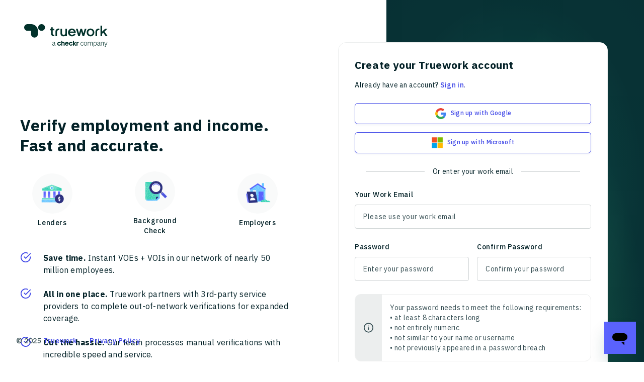

--- FILE ---
content_type: text/html
request_url: https://app.truework.com/requester/new/?companyName=New%20York%20Public%20Radio&domain=nypublicradio.org&companyId=AAAAAAABqvYABqW62lKDJj-E4Md_2muUKWm1er5ndYQGjtBPLwBjQnZo
body_size: 1870
content:
<!doctype html><html lang="en"><head><meta charset="UTF-8"/><meta name="viewport" content="width=device-width,initial-scale=1"/><title>Truework | Employment & Income Verification</title><link rel="preconnect" href="https://fonts.gstatic.com" crossorigin/><script async defer="defer" src="https://www.googletagmanager.com/gtag/js?id=G-KZX4MD5XZJ"></script><script>window.dataLayer = window.dataLayer || [];
      function gtag() {
        dataLayer.push(arguments);
      }
      gtag("js", new Date());

      gtag("config", "G-KZX4MD5XZJ");</script><link href="https://fonts.googleapis.com/css?family=Cedarville+Cursive|Homemade+Apple|Calligraffitti|Dancing+Script|Dawning+of+a+New+Day|League+Script" rel="stylesheet"/><link href="https://fonts.googleapis.com/css?family=Roboto+Mono:400,700|Roboto:400,400i,500,700,700i,900" rel="stylesheet"/><link href="https://fonts.googleapis.com/css2?family=IBM+Plex+Sans:wght@100;200;300;400;500;600;700&display=swap" rel="stylesheet"/><link rel="stylesheet" href="/assets/css/bootstrap-3-3-7.min.css"/><style>html {
        box-sizing: border-box;
        color: #2e3280;
        font-size: 100%;
        font-weight: normal;
        font-family: "IBM Plex Sans", -apple-system, system-ui, BlinkMacSystemFont, sans-serif;
        -webkit-font-smoothing: antialiased;
        -moz-osx-font-smoothing: grayscale;
        min-width: 575px;
      }
      *,
      *:before,
      *:after {
        box-sizing: inherit;
      }
      body,
      h1,
      h2,
      h3,
      h4,
      h5,
      h6,
      p,
      ol,
      ul {
        margin: 0;
        padding: 0;
        font: inherit;
        color: inherit;
      }
      ol,
      ul {
        list-style: none;
      }
      button {
        background: transparent;
        border: 0;
        padding: 0;
      }
      button:enabled {
        cursor: pointer;
      }
      a {
        text-decoration: none;
        color: #5b63fe;
        transition: color 150ms ease-in-out;
      }
      a:hover {
        color: #2e3280;
        text-decoration: none;
      }

      /* critical CSS only, below */
      @keyframes spin {
        100% {
          transform: rotate(360deg);
        }
      }
      .critical {
        height: 100vh;
        display: flex;
        align-items: center;
        justify-content: center;
      }
      .critical__loader {
        width: 32px;
        height: 32px;
        animation: spin 0.3s linear infinite;
        color: #5b63fe;
      }</style><script defer="defer" src="https://dgoidxrjgsomp.cloudfront.net/assets/js/truework.main.d2a0a0525b3a34156239.min.js"></script><link href="https://dgoidxrjgsomp.cloudfront.net/assets/css/truework.38f78f820eb3f2e20eb9.css" rel="stylesheet"><link href="https://fonts.googleapis.com/css2?family=IBM+Plex+Sans:wght@100;200;300;400;500;600;700&display=swap" as="style"/><meta http-equiv="X-UA-Compatible" content="IE=edge"/><meta name="msapplication-TileColor" content="#ffffff"/><meta name="msapplication-TileImage" content="/ms-icon-144x144.png"/><meta name="theme-color" content="#ffffff"/><link rel="apple-touch-icon" sizes="180x180" href="/assets/images/apple-touch-icon.png"/><link rel="icon" type="image/png" sizes="32x32" href="/assets/images/favicon-32x32.png"/><link rel="icon" type="image/png" sizes="16x16" href="/assets/images/favicon-16x16.png"/><link rel="manifest" href="/assets/images/site.webmanifest"/><link rel="mask-icon" href="/assets/images/safari-pinned-tab.svg" color="#5b63fe"/><link rel="shortcut icon" href="/assets/images/favicon.ico"/><meta name="msapplication-TileColor" content="#ffffff"/><meta name="msapplication-config" content="/assets/images/browserconfig.xml"/><meta name="theme-color" content="#ffffff"/><meta name="description" content="Verify income and employment for any applicant, all on one platform. Data returned instantly for nearly 50 million U.S. employees (and growing)."/><meta property="og:type" content="website"/><meta property="og:description" content="Verify income and employment for any applicant, all on one platform. Data returned instantly for nearly 50 million U.S. employees (and growing)."/><meta property="og:image" content="/assets/images/og.png"/><meta name="twitter:card" content="summary_large_image"/><meta name="twitter:site" content="@truework"/><meta name="twitter:description" content="Verify income and employment for any applicant, all on one platform. Data returned instantly for nearly 50 million U.S. employees (and growing)."/><meta name="twitter:image" content="/assets/images/og.png"/></head><body><div id="truework-root"><div class="critical"><svg class="critical__loader" viewbox="0 0 24 24" fill="none" xmlns="http://www.w3.org/2000/svg"><path fill="currentColor" d="M19.9 13c-.5 3.9-3.9 7-7.9 7-4.4 0-8-3.6-8-8s3.6-8 8-8V2C6.5 2 2 6.5 2 12s4.5 10 10 10c5.2 0 9.4-3.9 9.9-9h-2z"></path></svg></div></div><script id="stripe-js" src="https://js.stripe.com/v3/" async></script><script>window.zESettings = {
        webWidget: {
          authenticate: {
            chat: {
              jwtFn: function (callback) {
                fetch("/api/user/zendesk-chat-jwt").then(function (res) {
                  res
                    .json()
                    .then(function (response) {
                      callback(response.zendesk_chat_jwt);
                    })
                    .catch(function () {});
                });
              },
            },
          },
        },
      };</script><script async id="ze-snippet" src="https://static.zdassets.com/ekr/snippet.js?key=02408aa8-e1cb-44df-84d5-6a362558e3c8"></script></body></html>

--- FILE ---
content_type: text/css
request_url: https://dgoidxrjgsomp.cloudfront.net/assets/css/truework.38f78f820eb3f2e20eb9.css
body_size: 4035
content:
.rdp {
  --rdp-cell-size: 40px;
  --rdp-accent-color: #0000ff;
  --rdp-background-color: #e7edff;
  --rdp-accent-color-dark: #3003e1;
  --rdp-background-color-dark: #180270;
  --rdp-outline: 2px solid var(--rdp-accent-color); /* Outline border for focused elements */
  --rdp-outline-selected: 3px solid var(--rdp-accent-color); /* Outline border for focused _and_ selected elements */

  margin: 1em;
}

/* Hide elements for devices that are not screen readers */
.rdp-vhidden {
  box-sizing: border-box;
  padding: 0;
  margin: 0;
  background: transparent;
  border: 0;
  -moz-appearance: none;
  -webkit-appearance: none;
  appearance: none;
  position: absolute !important;
  top: 0;
  width: 1px !important;
  height: 1px !important;
  padding: 0 !important;
  overflow: hidden !important;
  clip: rect(1px, 1px, 1px, 1px) !important;
  border: 0 !important;
}

/* Buttons */
.rdp-button_reset {
  appearance: none;
  position: relative;
  margin: 0;
  padding: 0;
  cursor: default;
  color: inherit;
  background: none;
  font: inherit;

  -moz-appearance: none;
  -webkit-appearance: none;
}

.rdp-button_reset:focus-visible {
  /* Make sure to reset outline only when :focus-visible is supported */
  outline: none;
}

.rdp-button {
  border: 2px solid transparent;
}

.rdp-button[disabled]:not(.rdp-day_selected) {
  opacity: 0.25;
}

.rdp-button:not([disabled]) {
  cursor: pointer;
}

.rdp-button:focus-visible:not([disabled]) {
  color: inherit;
  background-color: var(--rdp-background-color);
  border: var(--rdp-outline);
}

.rdp-button:hover:not([disabled]):not(.rdp-day_selected) {
  background-color: var(--rdp-background-color);
}

.rdp-months {
  display: flex;
}

.rdp-month {
  margin: 0 1em;
}

.rdp-month:first-child {
  margin-left: 0;
}

.rdp-month:last-child {
  margin-right: 0;
}

.rdp-table {
  margin: 0;
  max-width: calc(var(--rdp-cell-size) * 7);
  border-collapse: collapse;
}

.rdp-with_weeknumber .rdp-table {
  max-width: calc(var(--rdp-cell-size) * 8);
  border-collapse: collapse;
}

.rdp-caption {
  display: flex;
  align-items: center;
  justify-content: space-between;
  padding: 0;
  text-align: left;
}

.rdp-multiple_months .rdp-caption {
  position: relative;
  display: block;
  text-align: center;
}

.rdp-caption_dropdowns {
  position: relative;
  display: inline-flex;
}

.rdp-caption_label {
  position: relative;
  z-index: 1;
  display: inline-flex;
  align-items: center;
  margin: 0;
  padding: 0 0.25em;
  white-space: nowrap;
  color: currentColor;
  border: 0;
  border: 2px solid transparent;
  font-family: inherit;
  font-size: 140%;
  font-weight: bold;
}

.rdp-nav {
  white-space: nowrap;
}

.rdp-multiple_months .rdp-caption_start .rdp-nav {
  position: absolute;
  top: 50%;
  left: 0;
  transform: translateY(-50%);
}

.rdp-multiple_months .rdp-caption_end .rdp-nav {
  position: absolute;
  top: 50%;
  right: 0;
  transform: translateY(-50%);
}

.rdp-nav_button {
  display: inline-flex;
  align-items: center;
  justify-content: center;
  width: var(--rdp-cell-size);
  height: var(--rdp-cell-size);
  padding: 0.25em;
  border-radius: 100%;
}

/* ---------- */
/* Dropdowns  */
/* ---------- */

.rdp-dropdown_year,
.rdp-dropdown_month {
  position: relative;
  display: inline-flex;
  align-items: center;
}

.rdp-dropdown {
  appearance: none;
  position: absolute;
  z-index: 2;
  top: 0;
  bottom: 0;
  left: 0;
  width: 100%;
  margin: 0;
  padding: 0;
  cursor: inherit;
  opacity: 0;
  border: none;
  background-color: transparent;
  font-family: inherit;
  font-size: inherit;
  line-height: inherit;
}

.rdp-dropdown[disabled] {
  opacity: unset;
  color: unset;
}

.rdp-dropdown:focus-visible:not([disabled]) + .rdp-caption_label {
  background-color: var(--rdp-background-color);
  border: var(--rdp-outline);
  border-radius: 6px;
}

.rdp-dropdown_icon {
  margin: 0 0 0 5px;
}

.rdp-head {
  border: 0;
}

.rdp-head_row,
.rdp-row {
  height: 100%;
}

.rdp-head_cell {
  vertical-align: middle;
  text-transform: uppercase;
  font-size: 0.75em;
  font-weight: 700;
  text-align: center;
  height: 100%;
  height: var(--rdp-cell-size);
  padding: 0;
}

.rdp-tbody {
  border: 0;
}

.rdp-tfoot {
  margin: 0.5em;
}

.rdp-cell {
  width: var(--rdp-cell-size);
  height: 100%;
  height: var(--rdp-cell-size);
  padding: 0;
  text-align: center;
}

.rdp-weeknumber {
  font-size: 0.75em;
}

.rdp-weeknumber,
.rdp-day {
  display: flex;
  overflow: hidden;
  align-items: center;
  justify-content: center;
  box-sizing: border-box;
  width: var(--rdp-cell-size);
  max-width: var(--rdp-cell-size);
  height: var(--rdp-cell-size);
  margin: 0;
  border: 2px solid transparent;
  border-radius: 100%;
}

.rdp-day_today:not(.rdp-day_outside) {
  font-weight: bold;
}

.rdp-day_selected,
.rdp-day_selected:focus-visible,
.rdp-day_selected:hover {
  color: white;
  opacity: 1;
  background-color: var(--rdp-accent-color);
}

.rdp-day_outside {
  opacity: 0.5;
}

.rdp-day_selected:focus-visible {
  /* Since the background is the same use again the outline */
  outline: var(--rdp-outline);
  outline-offset: 2px;
  z-index: 1;
}

.rdp:not([dir='rtl']) .rdp-day_range_start:not(.rdp-day_range_end) {
  border-top-right-radius: 0;
  border-bottom-right-radius: 0;
}

.rdp:not([dir='rtl']) .rdp-day_range_end:not(.rdp-day_range_start) {
  border-top-left-radius: 0;
  border-bottom-left-radius: 0;
}

.rdp[dir='rtl'] .rdp-day_range_start:not(.rdp-day_range_end) {
  border-top-left-radius: 0;
  border-bottom-left-radius: 0;
}

.rdp[dir='rtl'] .rdp-day_range_end:not(.rdp-day_range_start) {
  border-top-right-radius: 0;
  border-bottom-right-radius: 0;
}

.rdp-day_range_end.rdp-day_range_start {
  border-radius: 100%;
}

.rdp-day_range_middle {
  border-radius: 0;
}

@charset "UTF-8";
body {
  font-family: "IBM Plex Sans", -apple-system, system-ui, BlinkMacSystemFont, sans-serif;
  font-size: 16px !important;
  color: #2e3280 !important;
}

body {
  height: 100vh;
}
#truework-root {
  position: relative;
  z-index: 0;
  height: 100%;
}

.container,
[class*="col-"] {
  padding-left: 8px;
  padding-right: 8px;
}
@media (min-width: 900px) {
  .container,
  [class*="col-"] {
    padding-left: 12px;
    padding-right: 12px;
  }
}
@media (max-width: 992px) {
  .container,
  [class*="col-"] {
    width: 50%;
  }
}
@media (max-width: 599px) {
  .container,
  [class*="col-"] {
    width: 100%;
  }
}

.col-md-12 {
  width: 100%;
}

.row {
  margin-right: -8px;
  margin-left: -8px;
}
@media (min-width: 900px) {
  .row {
    margin-right: -12px;
    margin-left: -12px;
  }
}

.navbar-inverse {
  background-color: #ffffff;
  border-color: #ffffff;
  color: #2e3280;
  border-bottom: 1px solid rgba(49, 50, 71, 0.15);
}
.navbar-inverse .navbar-toggle {
  border: none;
  background-color: rgba(70, 73, 142, 0.1);
}
.navbar-inverse .icon-bar {
  background-color: #46498e !important;
}

.navbar-inverse .navbar-collapse,
.navbar-inverse .navbar-form {
  border-color: rgba(49, 50, 71, 0.15);
}

.navbar-inverse .navbar-toggle:focus,
.navbar-inverse .navbar-toggle:hover {
  background-color: rgba(70, 73, 142, 0.15);
}

.navbar-inverse .navbar-nav > li > a {
  color: #6168fe;
}
.navbar-inverse .navbar-nav > li > a:hover,
.navbar-inverse .navbar-nav > li > a:focus {
  color: #6168fe;
}

.glyphicon-refresh-animate {
  -animation: spin 0.7s infinite linear;
  -webkit-animation: spin2 0.7s infinite linear;
  margin-bottom: 1rem;
  display: block;
}

.glyphicon-brand {
  color: #3980ff;
}

@-webkit-keyframes spin2 {
  from {
    -webkit-transform: rotate(0deg);
  }
  to {
    -webkit-transform: rotate(360deg);
  }
}

@keyframes spin {
  from {
    transform: scale(1) rotate(0deg);
  }
  to {
    transform: scale(1) rotate(360deg);
  }
}

.container-login {
  padding-top: 100px;
}

.container-table-with-search {
  padding-top: 10px;
}

.container-table {
  padding-top: 50px;
}

img.center {
  display: block;
  margin: 0 auto;
}

.panel-dashboard {
  padding: 10px 10px;
}

.btn-logout-dropdown {
  background-color: #ffffff;
  border: #ffffff;
  color: #000000;
}

.btn-primary {
  background: #5b63fe;
  border: #5b63fe;
  color: #f1f8fe;
}

.btn-settings {
  background: #ffffff;
  border: #ffffff;
  color: #f1f8fe;
}

.jumbotr∂on {
  color: #2e3280;
}

.btn-text {
  background: none;
  border: none;
  padding: 0 0;
  margin: 0 0;
  cursor: pointer;
}

.btn-text-hover:hover,
.btn-text-hover:focus {
  color: #6168fe;
}

a {
  color: #5b63fe;
}

a:hover {
  color: #2e3280;
}

.btn-primary:hover,
.btn-primary:focus,
.btn-primary:active,
.btn-primary:active:focus {
  background: #5053e5;
}

.hr-special {
  padding: 10px 10px;
  border-top: 1px solid #8c8b8b;
}

.inline-input {
  padding-top: 25px;
}

.img-login {
  max-width: 30%;
  padding-bottom: 20px;
}

.img-splash {
  max-width: 10%;
}

.img-navbar {
  width: 111px;
  height: 21px;
  position: relative;
  top: -2px;
}

.text-report-header {
  color: #88929e;
  vertical-align: text-bottom;
}

.text-form-header {
  font-size: 130%;
  padding-left: 2em;
}

.text-form-subheader {
  font-size: 100%;
  padding-left: 1em;
}

.text-table-subitem {
  font-size: 75%;
  color: #88929e;
}

.table-hover tr {
  cursor: pointer;
}

.alert-message {
  padding-top: 10px;
  padding-bottom: 20px;
}

.form-container {
  max-width: 760px;
  margin: 0 auto;
  padding: 24px 0;
}
@media (min-width: 900px) {
  .form-container {
    padding: 40px 0;
  }
}
@media (max-width: 900px) {
  .form-container {
    max-width: 90%;
  }
}
@media (min-width: 1200px) {
  .form-container {
    padding: 64px 0;
  }
}
@media (max-width: 599px) {
  .form-container {
    text-align: center;
    max-width: 100%;
  }
  .form-container h3 {
    padding-right: 0;
  }
}

.form-header {
  margin-bottom: 32px;
}
@media (min-width: 900px) {
  .form-header {
    margin-bottom: 40px;
  }
}
@media (min-width: 1200px) {
  .form-header {
    margin-bottom: 48px;
  }
}

.form-header__title {
  margin: 0;
  color: #2d2f82;
  font-size: 24px;
  font-weight: 600;
}
@media (min-width: 900px) {
  .form-header__title {
    font-size: 28px;
  }
}
@media (min-width: 1200px) {
  .form-header__title {
    font-size: 32px;
  }
}

.form-header__title2 {
  margin: 0;
  color: #2d2f82;
  font-size: 18px;
  font-weight: 400;
}
@media (min-width: 900px) {
  .form-header__title2 {
    font-size: 21px;
  }
}
@media (min-width: 1200px) {
  .form-header__title2 {
    font-size: 24px;
  }
}

.form-section {
  margin-bottom: 8px;
  display: flex;
  flex-direction: column;
}

.form-box {
  border-style: outset;
  padding: 10px;
  border-width: 1px;
  border-color: #dcdfe4;
}

.form-section__title {
  margin: 0 0 16px 0;
  font-size: 13px;
  font-weight: 600;
  text-transform: uppercase;
  color: #686d86;
}

.form-section__title-large {
  margin: 0 0 16px 0;
  font-size: 16px;
  text-transform: uppercase;
  font-weight: 600;
  color: #686d86;
}

.form-row {
  display: flex;
  flex-wrap: wrap;
}

.btn {
  display: inline-flex;
  align-items: center;
  justify-content: center;
  font-weight: 600;
  font-size: 14px;
  letter-spacing: 0.05em;
  text-transform: uppercase;
  height: 50px;
  border-radius: 6px;
  background-color: #5a5dff;
  padding: 0 24px;
}
@media (min-width: 900px) {
  .btn {
    padding: 0 32px;
    height: 58px;
  }
}
@media (max-width: 992px) {
  .btn {
    width: 100%;
  }
}
@media (max-width: 599px) {
  .btn {
    width: 85%;
  }
}
@media (min-width: 1200px) {
  .btn {
    padding: 0 40px;
  }
}

.btn--secondary {
  color: #fff;
  background-color: #686d86;
}
.btn--secondary:hover,
.btn--secondary:focus,
.btn--secondary:active,
.btn--secondary:active:focus {
  color: #fff;
  background: #7e8294;
}

.btn--tertiary {
  color: #5b63fe;
  background-color: #fff;
  box-shadow: 0 6px 12px 0 rgba(1, 46, 122, 0.1);
}
.btn--tertiary:hover,
.btn--tertiary:focus,
.btn--tertiary:active,
.btn--tertiary:active:focus {
  color: #5b63fe;
  background: #f5f5f5;
}

.btn--success {
  color: #fff;
  background-color: #2cd280;
}
.btn--success:hover,
.btn--success:focus,
.btn--success:active,
.btn--success:active:focus {
  color: #fff;
  background: #29c779;
}

.btn--danger {
  color: #fff;
  background-color: #fe5b76;
}
.btn--danger:hover,
.btn--danger:focus,
.btn--danger:active,
.btn--danger:active:focus {
  color: #fff;
  background: #f1566f;
}

.btn--small {
  height: 40px;
  padding: 0 20px;
  font-size: 13px;
}
@media (min-width: 900px) {
  .btn--small {
    padding: 0 24px;
  }
}
@media (min-width: 1200px) {
  .btn--small {
    padding: 0 28px;
  }
}

.field {
  margin-bottom: 16px;
}
@media (min-width: 900px) {
  .field {
    margin-bottom: 24px;
  }
}

.field--flush {
  margin: 0 !important;
}

.field__input {
  padding: 12px;
  height: 50px;
  border-color: #d2d3de;
  box-shadow: none;
  color: #3b3d8a;
  font-size: 16px;
  line-height: 1.5;
  height: auto;
  transition: all 0.3s ease-in-out;
}
.field--small .field__input {
  height: 38px;
  font-size: 14px;
}
@media (min-width: 900px) {
  .field--small .field__input {
    height: 40px;
  }
}
.field--has-floating-label.is-filled .field__input {
  padding-top: 19px;
  padding-bottom: 5px;
}
@media (min-width: 900px) {
  .field--has-floating-label.is-filled .field__input {
    padding-top: 25px;
    padding-bottom: 7px;
  }
}
.field__input:focus {
  border-color: #3980ff;
  outline: 0;
  box-shadow: none;
}
@media (min-width: 900px) {
  .field__input {
    padding: 16px;
    height: 58px;
  }
}

.react-autosuggest__container {
  position: relative;
}

.react-autosuggest__input {
  height: 50px;
  padding: 12px;
  font-size: 16px;
  line-height: 1.5;
  color: #3b3d8a;
  border: 1px solid #d2d3de;
  box-shadow: none;
  height: auto;
  transition: all 0.3s ease-in-out;
}
.react-autosuggest__input:focus {
  outline: 0;
  border-color: #3980ff;
  box-shadow: none;
}
@media (min-width: 900px) {
  .react-autosuggest__input {
    padding: 16px;
    height: 58px;
  }
}

.react-autosuggest__input--open {
  border-bottom-left-radius: 0;
  border-bottom-right-radius: 0;
}

.react-autosuggest__suggestions-container {
  display: none;
}

.react-autosuggest__suggestions-container--open {
  display: block;
  position: absolute;
  top: 59px;
  width: 100%;
  border: 1px solid #d2d3de;
  background-color: #ffffff;
  font-size: 16px;
  border-radius: 6px;
  z-index: 2;
}

.react-autosuggest__suggestions-list {
  margin: 0;
  padding: 0;
  list-style-type: none;
}

.react-autosuggest__suggestion {
  cursor: pointer;
  padding: 10px 20px;
}

.react-autosuggest__suggestion--highlighted {
  background-color: #dddddd;
}

.autosuggest-footer {
  font-size: 0.8em;
  padding: 5px;
  background-color: #dddddd;
  display: flex;
  justify-content: center;
  align-items: center;
}

.field__input-wrapper {
  position: relative;
}

.field--has-floating-label .field__label {
  position: absolute;
  top: 7px;
  left: 12px;
  margin-left: 1px;
  font-size: 12px;
  pointer-events: none;
  color: #3a3d8a;
  opacity: 0;
  transform: translateY(4px);
  transition: all 0.3s ease-in-out;
}
@media (min-width: 900px) {
  .field--has-floating-label .field__label {
    top: 9px;
    left: 16px;
  }
}

.field--has-floating-label.is-filled .field__label {
  opacity: 1;
  transform: none;
}

.field__message {
  display: block;
  margin-top: 8px;
  font-size: 14px;
}

.field__message--negative {
  color: #f65d5d;
}

.field__message--warning {
  color: #f6aa5d;
}

.field__label {
  margin: 0 0 16px 0;
  font-weight: 400;
  letter-spacing: 0.3px;
}

.field__textarea {
  display: block;
  resize: vertical;
  min-height: 90px;
  width: 100%;
  box-shadow: none;
  border-radius: 6px;
  border: 1px solid #d2d3de;
  transition: all 0.3s ease-in-out;
  padding: 10px 12px;
}
@media (min-width: 900px) {
  .field__textarea {
    padding: 14px 16px;
    min-height: 110px;
  }
}
.field__textarea:focus {
  border-color: #3980ff;
  outline: 0;
  box-shadow: none;
}

.dropzone {
  text-align: center;
  border-radius: 6px;
  border: 2px dashed #d2d3de;
  margin-bottom: 24px;
  padding: 32px;
  background-color: rgba(255, 255, 255, 0.25);
}
@media (min-width: 900px) {
  .dropzone {
    margin-bottom: 32px;
  }
}

.dropzone-active {
  color: #3980ff;
  border-color: #3980ff;
}

.dropzone-reject {
  color: #f65d5d;
  border-color: #f65d5d;
}

.dropzone__btn {
  margin-bottom: 8px;
}

.dropzone__help-text {
  font-size: 13px;
  text-transform: uppercase;
  font-weight: 600;
  color: #8d91a5;
}

.rw-widget {
  margin-bottom: 16px !important;
}
@media (min-width: 900px) {
  .rw-widget {
    margin-bottom: 24px !important;
  }
}

.rw-widget-input,
.rw-filter-input {
  box-shadow: none !important;
}

.rw-dropdown-list-input {
  padding: 12px !important;
  height: 48px !important;
  color: #3b3d8a !important;
  font-size: 16px !important;
  line-height: 1.5 !important;
  height: auto !important;
  transition: all 0.3s ease-in-out !important;
}
@media (min-width: 900px) {
  .rw-dropdown-list-input {
    padding: 16px !important;
    height: 56px !important;
  }
}

.rw-widget-container {
  border-color: #d2d3de !important;
}

.rw-select {
  padding: 12px !important;
}

.rw-btn {
  color: #616370 !important;
}

.rw-popup {
  border: none !important;
  border-radius: 4px !important;
  overflow: hidden !important;
  box-shadow: 0 0 0 1px rgba(0, 0, 0, 0.05), 0 3px 6px 0 rgba(0, 0, 0, 0.15) !important;
}

.rw-open > .rw-widget-container {
  border-radius: 4px !important;
}

.rw-list-empty,
.rw-list-option,
.rw-list-optgroup {
  padding: 9px 12px !important;
}
@media (min-width: 900px) {
  .rw-list-empty,
  .rw-list-option,
  .rw-list-optgroup {
    padding: 12px 16px !important;
  }
}

.rw-list-option {
  border: 0 !important;
}

.rw-list-option:hover,
.rw-list-option:hover.rw-state-focus {
  border: none !important;
  background-color: #f4f4f7 !important;
}

.rw-list-option.rw-state-selected,
.rw-list-option.rw-state-selected:hover {
  background-color: #3980ff !important;
}

.control {
  position: relative;
}

.control__input {
  margin-right: 8px !important;
}

.control__label {
  font-weight: 400;
}

.navbar-inverse .navbar-nav > .open > a,
.navbar-inverse .navbar-nav > .open > a:focus,
.navbar-inverse .navbar-nav > .open > a:hover {
  background-color: rgba(70, 73, 142, 0.1);
  color: #5b63fe;
}

.dropdown-menu {
  padding: 0;
  box-shadow: 0 0 0 1px rgba(0, 0, 0, 0.05), 0 3px 6px 0 rgba(0, 0, 0, 0.15) !important;
  border: none;
}

.dropdown-menu__item {
  display: block;
  padding: 12px 16px;
  width: 100%;
}

p {
  margin: 0 0 1.25em 0;
}
p:last-child {
  margin-bottom: 0;
}

select {
  color: inherit;
  font: inherit;
  line-height: normal;
  background-color: transparent;
  outline: 0;
  border: 0;
  border-radius: 0;
  -webkit-font-smoothing: subpixel-antialiased;
  -webkit-appearance: none;
  -moz-appearance: none;
  resize: vertical;
  padding: 0;
}

.rdp {
  --rdp-cell-size: 30px;
  --rdp-accent-color: #0000ff;
  --rdp-background-color: #e7edff;
  /* Switch to dark colors for dark themes */
  --rdp-accent-color-dark: #3003e1;
  --rdp-background-color-dark: #180270;
  /* Outline border for focused elements */
  --rdp-outline: 2px solid var(--rdp-accent-color);
  /* Outline border for focused and selected elements */
  --rdp-outline-selected: 2px solid rgba(0, 0, 0, 0.75);
}



--- FILE ---
content_type: text/css
request_url: https://dgoidxrjgsomp.cloudfront.net/assets/css/truework.e1084d0435c39f06c6e2.css
body_size: 290
content:
/* This code is subject to LICENSE in root of this repository */

/* Used to detect in JavaScript if apps have loaded styles or not. */
:root {
  --reach-dialog: 1;
}

[data-reach-dialog-overlay] {
  background: hsla(0, 0%, 0%, 0.33);
  position: fixed;
  top: 0;
  right: 0;
  bottom: 0;
  left: 0;
  overflow: auto;
}

[data-reach-dialog-content] {
  width: 50vw;
  margin: 10vh auto;
  background: white;
  padding: 2rem;
  outline: none;
}



--- FILE ---
content_type: text/javascript
request_url: https://dgoidxrjgsomp.cloudfront.net/assets/js/truework.714.e85b9a315e18cfc82ae7.min.js
body_size: 203706
content:
"use strict";(self.webpackChunktruework_app=self.webpackChunktruework_app||[]).push([[714],{21039:(e,t,r)=>{r.r(t),r.d(t,{App:()=>ih});var n=r(84133),a=r(35466),o=r(97841),l=r(86387),i=r(52429),s=r(51139),c=r(481),m=r(88420),u=r(57077),d=r(21023);const p=(0,r(56917).J)("pk_live_QNmuSoJR7MLFYPGt8lno0mnm");var y=r(49481),E=r(70708);r(91719),r(67602),r(70928);var g=r(76293),f=r(13974),h=r(16442),b=r(26810),x=r(51256),_=r(84712),v=r(14888),w=r(24149);function S(){var e,t;const r=(0,d.v9)((e=>e.auth)),n=null==r?void 0:r.isLoggedIn,o=null==r||null===(e=r.companyInfo)||void 0===e?void 0:e.active,l="self-service"===(null==r||null===(t=r.companyInfo)||void 0===t?void 0:t.plan),i=n?null==r?void 0:r.roles:[],s=Boolean((0,f.intersection)(i,[h.uU.WORK_ADMIN,h.uU.WORK_RESPONDER]).length)&&l&&!o;return a.createElement(_.Vq,{isOpen:s,onDismiss:()=>{}},a.createElement(_.VY,null,a.createElement(w.xu,{position:"absolute",top:"0",left:"50%",transform:"translate(-50%, -50%)"},a.createElement(x.C,{width:"100px",height:"100px",bg:"#CCF4E1"},a.createElement(b.f,{color:"#2CD280",width:"90px",height:"90px"}))),a.createElement(w.xu,{pt:"lg"},a.createElement(w.H2,{fontSize:4,textAlign:"center"},"Hooray, you’re almost ready!"),a.createElement(w.P,{mt:"med",maxWidth:"472px",mx:"auto"},"Thanks for connecting to Truework! We’re currently validating your data for security purposes to ensure a seamless experience for you and your employees. This will take approximately ",a.createElement("strong",null,"24 hours"),". We’ll email you once your account is up and running."," ",a.createElement("span",{role:"img","aria-label":"hooray"},"🎉")),a.createElement(v.E,{src:"/assets/images/employer/recently-onboarded-pending-approval.svg",width:"320px",alt:"Pending Approval",mt:"lg",mx:"auto"}))))}S.displayName="HROnboardingPendingOverlay";var C=r(53735),T=r(21131),I=r(30911),k=r(2789),P=r(93953);const O=(0,C.k1)((function(e){var t;return null!==(t=null==e?void 0:e.children)&&void 0!==t?t:null}));function N(){const e=(0,T.aU)();return a.createElement(O,{element:document,onIdle:()=>{e("idle user"),I.k.captureMessage("idle_user_logout")},timeout:30*k.Rq,crossTab:!0,syncTimers:k.Oe,name:"truework-app-idle-timer"})}function D(){return a.createElement(O,{element:document,onIdle:()=>{window.location.reload(),I.k.captureMessage("inactive_window_reload")},timeout:30*k.Rq,crossTab:!0,syncTimers:k.Oe,name:"truework-app-idle-timer"})}function R(){const{hydrate:e}=(0,T.qf)(),t=(0,T.aU)();return a.useEffect((()=>{const r=setInterval((async()=>{const r=await(0,P.PR)();r&&r.status<299&&r.data?e(r.data):t("could not hydrate user")}),k.Rq);return()=>{clearInterval(r)}}),[]),null}function A(){const e=(0,d.v9)((e=>e.auth));return e&&e.isLoggedIn?a.createElement(a.Fragment,null,a.createElement(N,null),a.createElement(R,null)):null}N.displayName="IdleUserObserver",D.displayName="IdleUnauthedObserver";var z=r(63123),L=(r(64043),r(57267),r(12406));function M(e,t){return{from:e,to:t}}const j=M(L.zv.path,L.OU.path),F=M(L.JM.path,L.wy.path),U=M("/create-account",L.zy.path),q=M(L.Lx.path,L.jp.path),V=M("/requester/status/:requestId([^/]{56})",L.LB.path),H=M("/requester/request",L.aB.path),B=M("/requester/report/:reportId",L.eD.path),W=M(L.Zu.path,L.bC.path),Z=M("/employer/settings",L.Xd.path);var Y=r(14731),G=r(9350),J=(r(76265),r(47690)),Q=r(16157);const X={expired:{title:"This link has expired.",text:a.createElement(a.Fragment,null,a.createElement(w.P,{mb:"med"},"To restart the email confirmation process, please sign in again and we'll send you a new link."),a.createElement(w.zx,{as:i.rU,appearance:"primary",size:"large",to:"/login",replace:!0},"Sign In"))},generic:{title:"Your email could not be confirmed.",text:a.createElement(a.Fragment,null,a.createElement(w.P,{mb:"med"},"To restart the email confirmation process, please sign in again and we'll send you a new link."),a.createElement(w.zx,{as:i.rU,appearance:"primary",size:"large",to:"/login",replace:!0},"Sign In"))}};function K(){const e=(0,T.$2)(),t=(0,J.Hn)(),{uid:r,token:n}=(0,l.UO)(),[o,i]=a.useState(""),s=X[o];return a.useEffect((()=>{!async function(){const a=await(0,P.UG)({uid:r,token:n});a.response.ok?a.data&&(await e(),y.j8(y.zW.ConfirmEmailSucceeded,{userType:"new_sub"}),t({type:"success",message:"Success! Your email was confirmed"})):(y.j8(y.zW.ConfirmEmailFailed),a.error?i("expired"):i("generic"))}()}),[]),o?a.createElement(G.C,null,a.createElement(w.H1,{mb:"med"},s.title),a.createElement(w.xu,{mb:"med"},s.text)):a.createElement(w.xu,{position:"absolute",top:"0",left:"0",height:"100vh",width:"100%",display:"flex",alignItems:"center",justifyContent:"center"},a.createElement(Q.T,null))}var $=r(93930),ee=(r(70560),r(53476),r(30005),r(41792),r(81849)),te=r(76626),re=r(25138),ne=r(7090),ae=r(21819),oe=r(69095),le=r(27203),ie=r(26244),se=r(95737),ce=r(62745),me=r(50736),ue=r(35543);const de=(0,s.ZP)(w.xu).withConfig({displayName:"Styles__MainContainer",componentId:"sc-tada2g-0"})(["display:flex;flex-direction:row;margin:auto;width:max-content;@media (max-width:768px){flex-direction:column-reverse;width:100%;}"]),pe=(0,s.ZP)(w.xu).withConfig({displayName:"Styles__MobileAdaptableContainer",componentId:"sc-tada2g-1"})(["display:flex;flex-direction:row;@media (max-width:768px){flex-direction:column;}"]),ye=(0,s.ZP)(w.xu).withConfig({displayName:"Styles__FieldsBox",componentId:"sc-tada2g-2"})(["max-width:530px;@media (max-width:768px){max-width:100%;}"]),Ee=(0,s.ZP)(w.xu).withConfig({displayName:"Styles__ActionCard",componentId:"sc-tada2g-3"})(["width:380px;margin-left:48px;border:1px solid ",";border-radius:8px;box-shadow:rgba(0,0,0,0.04) 0px 0px 1px,rgba(0,0,0,0.04) 0px 2px 6px,rgba(0,0,0,0.04) 0px 10px 20px;padding:24px;@media (max-width:768px){width:100%;margin-left:0;border:none;box-shadow:none;padding:0px;margin-bottom:18px;}"],ne.r.colors.moss._300),ge=(0,s.ZP)(w.xu).withConfig({displayName:"Styles__AddMargin",componentId:"sc-tada2g-4"})(["flex-grow:1;&:not(:first-child){margin-left:10px;}@media (max-width:768px){&:not(:first-child){margin-left:00px;}}"]),fe=(0,s.ZP)(w.xu).withConfig({displayName:"Styles__Wrapper",componentId:"sc-tada2g-5"})(["display:flex;flex-direction:column;padding:24px;height:100vh;width:100vw;@media (max-width:768px){padding:32px;}"]),he=s.ZP.div.withConfig({displayName:"Styles__Header",componentId:"sc-tada2g-6"})(["position:absolute;top:0;display:flex;align-items:center;justify-content:space-between;width:100%;padding-top:2rem;background:linear-gradient(180deg,rgba(255,255,255,0.99) 72.5%,rgba(255,255,255,0) 100%);"]),be=s.ZP.img.withConfig({displayName:"Styles__Logo",componentId:"sc-tada2g-7"})(["width:50px;"]),xe=s.ZP.div.withConfig({displayName:"Styles__Divider",componentId:"sc-tada2g-8"})(["width:1px;height:30px;background-color:",";margin:0 24px;"],ne.r.colors.divider),_e=(0,s.ZP)(w.xu).withConfig({displayName:"Styles__ConfirmationBox",componentId:"sc-tada2g-9"})(["display:flex;flex-direction:column;justify-content:center;align-items:center;height:250px;width:700px;margin:auto;text-align:center;border-radius:12px;box-shadow:rgba(0,0,0,0.04) 0px 0px 1px,rgba(0,0,0,0.04) 0px 2px 6px,rgba(0,0,0,0.04) 0px 10px 20px;padding:14px;@media (max-width:768px){box-shadow:none;width:auto;}"]),ve=s.ZP.img.withConfig({displayName:"Styles__StyledImage",componentId:"sc-tada2g-10"})(["position:relative;top:-45px;@media (max-width:768px){position:static;margin-bottom:24px;}"]),we=(0,s.ZP)(w.xu).withConfig({displayName:"Styles__SubmitBox",componentId:"sc-tada2g-11"})(["display:",";@media (max-width:768px){display:",";}"],(e=>e.mobile?"none":"block"),(e=>e.mobile?"block":"none")),Se=(0,s.ZP)(w.zx).withConfig({displayName:"Styles__SubmitButton",componentId:"sc-tada2g-12"})(["width:100%;padding:12px;"]),Ce=(0,s.ZP)(w.xu).withConfig({displayName:"Styles__LearnMoreBox",componentId:"sc-tada2g-13"})(["display:flex;flex-direction:row;border:1px solid ",";background-color:",";border-radius:8px;padding:16px 24px;font-weight:400;color:",";margin-bottom:32px;margin-top:0px;@media (max-width:768px){margin-top:16px}'"],ne.r.colors.mint._300,ne.r.colors.mint._100,ne.r.colors.secondary);function Te(e){let{name:t,value:r,label:n,placeholder:o,error:l,onBlur:i,onFocus:s,onChange:c,optional:m,fb:u}=e;return a.createElement(ge,{flexBasis:u},a.createElement(ee.gN,{name:t},(e=>a.createElement(ue.u,(0,z.Z)({inputProps:{value:r,name:t,label:n,placeholder:o},error:l,tagType:m?"optional":void 0},e.field,{onFocus:e=>{s&&s(e)},onBlur:t=>{i&&i(t),e.field.onBlur(t)},onChange:c||e.field.onChange})))))}Te.displayName="MarginedField";const Ie={consumer_first_name:"",consumer_last_name:"",consumer_middle_name:"",consumer_maiden_name:"",consumer_suffix:"",ssn:"",consumer_date_of_birth:"",consumer_email_address:"",consumer_phone_number:"",report_id:"",dispute:"",action_type:"",rawSSN:""};let ke=function(e){return e.FREEZE="freeze",e.UNFREEZE="unfreeze",e.DISPUTE="dispute",e.GENERATE_REPORT="generate_report",e.ACTIVE_DUTY_ALERT_PLACEMENT="active_duty_alert_placement",e.ACTIVE_DUTY_ALERT_REMOVAL="active_duty_alert_removal",e.FRAUD_ALERT_PLACEMENT="fraud_alert_placement",e.FRAUD_ALERT_REMOVAL="fraud_alert_removal",e.ID_THEFT_CLAIM="id_theft_claim",e}({});const Pe=[ke.FREEZE,ke.UNFREEZE,ke.DISPUTE,ke.GENERATE_REPORT,ke.ACTIVE_DUTY_ALERT_PLACEMENT,ke.ACTIVE_DUTY_ALERT_REMOVAL,ke.FRAUD_ALERT_PLACEMENT,ke.FRAUD_ALERT_REMOVAL,ke.ID_THEFT_CLAIM];var Oe=r(58412),Ne=r(58311);function De(e){let t=arguments.length>1&&void 0!==arguments[1]&&arguments[1];switch(e){case"generate_report":return"request consumer file";case"freeze":return"freeze ".concat(t?"my":"your"," file");case"unfreeze":return"unfreeze ".concat(t?"my":"your"," file");case"dispute":return"dispute VOI/VOE report";case"active_duty_alert_placement":return"place active duty alert";case"active_duty_alert_removal":return"remove active duty alert";case"fraud_alert_placement":return"place fraud alert";case"fraud_alert_removal":return"remove fraud alert";case"id_theft_claim":return"file ID theft claim";default:return""}}const Re=Oe.Ry().shape({consumer_first_name:Oe.Z_().required("First name is required"),consumer_last_name:Oe.Z_().required("Last name is required"),ssn:Oe.Z_().test("ssn","Invalid SSN",(e=>9===(null==e?void 0:e.replace(/-/g,"").length))).required("SSN is required"),consumer_date_of_birth:Oe.Z_().test("date","Invalid Date",(e=>(0,Ne.CY)(e||"").isValid)).required("Date of birth is required"),consumer_email_address:Oe.Z_().email("Invalid email").required("Email is required"),consumer_phone_number:Oe.Z_().test("phone","Not a valid phone number",(e=>(0,Ne.D2)(e||""))).required("Phone number is required"),action_type:Oe.Z_().required("Action type is required")});function Ae(e,t){var r=Object.keys(e);if(Object.getOwnPropertySymbols){var n=Object.getOwnPropertySymbols(e);t&&(n=n.filter((function(t){return Object.getOwnPropertyDescriptor(e,t).enumerable}))),r.push.apply(r,n)}return r}function ze(e){for(var t=1;t<arguments.length;t++){var r=null!=arguments[t]?arguments[t]:{};t%2?Ae(Object(r),!0).forEach((function(t){(0,$.Z)(e,t,r[t])})):Object.getOwnPropertyDescriptors?Object.defineProperties(e,Object.getOwnPropertyDescriptors(r)):Ae(Object(r)).forEach((function(t){Object.defineProperty(e,t,Object.getOwnPropertyDescriptor(r,t))}))}return e}const Le="/assets/images/security.png",Me="/assets/images/congratulations-sent.png",je="/assets/images/logo-monogram-color.svg",Fe="Something went wrong, please try again. If this issue persists, contact us using the chat on the bottom right of your screen.";function Ue(){const[e,t]=(0,a.useState)(!1),[r,n]=(0,a.useState)({request_id:0,action:"freeze"}),[o,l]=(0,a.useState)(),{mutate:i}=function(e,r){const{trigger:a,isMutating:o,data:i,error:s}=(0,re.Z)("fcra-consumer-request",((e,t)=>{let{arg:r}=t;return(0,oe.Ph)(r)}),{onError:void 0,onSuccess:e=>{e.data&&e.response.ok&&!e.error?(n(e.data),t(!0)):l(Fe)}});return{mutate:a,isLoading:o,data:i,error:s}}();return a.createElement(fe,null,a.createElement(he,null,a.createElement(w.xu,{display:"flex",alignItems:"center"},a.createElement(be,{src:je}),a.createElement(xe,null),a.createElement(w.H3,{color:ne.r.colors.body},"Manage My Data")),a.createElement(ie.ZP,{mr:"64px",size:"largeSquare",appearance:"secondary",to:L.jp.path},a.createElement(w.JO,{name:"X"}))),a.createElement(w.xu,{margin:"auto",pt:80},e?a.createElement(_e,null,a.createElement(ve,{src:Me,height:120,width:148}),a.createElement(w.xu,{mb:85},a.createElement(w.H2,{color:ne.r.colors.secondary,mb:28},"Thank you for submitting a request to ",De(r.action),"!"),a.createElement(w.xu,{color:ne.r.colors.secondary},"Your request ID is ",a.createElement(w.Dr,{fontWeight:600},r.request_id),". Truework may be in contact if any additional information is needed. Please contact"," ",a.createElement(w.Dr,{fontWeight:600,color:ne.r.colors.primary},"support@truework.com")," ","if you have any questions."))):a.createElement(ee.J9,{initialValues:ze({},Ie),validationSchema:Re,validateOnChange:!1,validateOnBlur:!1,onSubmit:async e=>{l(void 0),await i(ze(ze({},e),{},{ssn:e.rawSSN}))}},(e=>{let{values:t,setFieldValue:r,errors:n,isSubmitting:l}=e;function i(){const e=""!==t.action_type&&""!==t.ssn&&""!==t.consumer_date_of_birth&&""!==t.consumer_email_address&&""!==t.consumer_first_name&&""!==t.consumer_last_name&&""!==t.consumer_phone_number,r=t.action_type!==ke.DISPUTE||""!==t.dispute;return e&&r}return a.createElement(ee.l0,null,a.createElement(de,null,a.createElement(we,{mobile:!0},o&&a.createElement(le.w,{error:Fe}),a.createElement(Se,{appearance:"primary",type:"submit",disabled:!i()||l,style:{marginBottom:12,marginTop:12}},"Submit")),a.createElement(ye,null,a.createElement(Ce,null,a.createElement("img",{src:Le,height:57,width:57}),a.createElement(w.xu,{lineHeight:"24px",margin:"auto",marginLeft:"5px"},"Truework uses"," ",a.createElement(w.Dr,{fontWeight:600,color:ne.r.colors.primary},"encryption")," ","to protect your PII. Security and integrity of your data is our #1 priority."," ",a.createElement(w.A,{href:"https://www.truework.com/consumer-reporting-compliance",style:{cursor:"pointer"}},"Learn more"))),a.createElement(w.H2,{color:ne.r.colors.body,mb:16},"Personal Information"),a.createElement(pe,null,a.createElement(Te,{name:"consumer_first_name",value:t.consumer_first_name,label:"First Name",placeholder:"Jane",error:n.consumer_first_name?n.consumer_first_name:void 0}),a.createElement(ce.B,{name:"consumer_first_name"}),a.createElement(Te,{name:"consumer_last_name",value:t.consumer_last_name,label:"Last Name",placeholder:"Doe",error:n.consumer_last_name?n.consumer_last_name:void 0})),a.createElement(pe,null,a.createElement(Te,{name:"consumer_middle_name",value:t.consumer_middle_name,label:"Middle Name",optional:!0,fb:"38%"}),a.createElement(Te,{name:"consumer_maiden_name",value:t.consumer_maiden_name,label:"Maiden Name",optional:!0,fb:"38%"}),a.createElement(Te,{name:"consumer_suffix",value:t.consumer_suffix,label:"Suffix",optional:!0,fb:"26%"})),a.createElement(pe,null,a.createElement(Te,{name:"ssn",value:t.ssn,label:"SSN or ITIN - XXX-XX-XXXX",placeholder:"000-00-0000",error:n.ssn?n.ssn:void 0,onFocus:()=>{r("rawSSN",""),r("ssn","")},onBlur:e=>{r("rawSSN",(0,te.WU)((0,te.ru)(e.target.value))),r("ssn",(0,te.WU)((0,te.sS)(e.target.value)))},onChange:e=>{r("ssn",(0,te.WU)((0,te.ru)(e.target.value)))}}),a.createElement(Te,{name:"consumer_date_of_birth",value:t.consumer_date_of_birth,label:"Date of Birth - MM/DD/YYYY",placeholder:"mm/dd/yyyy",error:n.consumer_date_of_birth?n.consumer_date_of_birth:void 0,onChange:e=>{r("consumer_date_of_birth",(0,ae.A3)(e.target.value))}})),a.createElement(pe,null,a.createElement(Te,{name:"consumer_email_address",value:t.consumer_email_address,label:"Email",placeholder:"jane_doe@email.com",error:n.consumer_email_address?n.consumer_email_address:void 0}),a.createElement(Te,{name:"consumer_phone_number",value:t.consumer_phone_number,label:"Phone Number",placeholder:"1 (555) 555-5555",error:n.consumer_phone_number?n.consumer_phone_number:void 0})),a.createElement(w.xu,null,a.createElement(Te,{name:"report_id",value:t.report_id,label:"Report ID",optional:!0})),a.createElement(w.bZ,{appearance:"secondary",type:"secondary",mt:"sm",mb:"med",icon:me.a},"Not sure where to find Report ID? Here are a few tips for you: ",a.createElement("br",null),"1. You can find the Report ID under the Request Details section of your report",a.createElement("br",null),"2. It will be 56 characters long alphanumeric string",a.createElement("br",null)),a.createElement(w.xu,null,a.createElement(Te,{name:"dispute",value:t.dispute,label:"Dispute",optional:t.action_type!==ke.DISPUTE}))),a.createElement(w.xu,null,a.createElement(Ee,{border:1},a.createElement(w.xu,{padding:"20px 12px 16px 12px"},a.createElement(w.H2,{color:ne.r.colors.body,mb:"16px"},"What do you want to do?"),n.action_type&&a.createElement(w.xu,{margin:12,color:ne.r.colors.error},"Select One"),a.createElement(w.xu,null,a.createElement(w.xu,{mb:24,color:ne.r.colors.secondary},a.createElement(se.Lt,{value:t.action_type,label:"Select an Action Type",onSelect:e=>{r("action_type",e.value)},items:Pe.map((e=>{return{value:e,label:(t=De(e,!0),t.charAt(0).toUpperCase()+t.slice(1))};var t}))})),a.createElement(we,{mobile:!1},o&&a.createElement(le.w,{error:Fe}),a.createElement(Se,{appearance:"primary",type:"submit",disabled:!i()||l},"Submit"))))))))}))))}Ue.displayName="FCRAConsumerRequest";var qe=r(27952),Ve=r(17253),He=r(51895),Be=r(44953);const We=["children"];function Ze(e){let{children:t}=e,r=(0,Ve.Z)(e,We);return a.createElement(w.xu,(0,z.Z)({bg:"background",minHeight:"100vh"},r,{zIndex:0}),t)}function Ye(e){let{children:t}=e;return a.createElement(w.xu,{zIndex:1},a.createElement(w.xu,{position:"absolute",bottom:"0",left:"0",right:"0",transform:"translateY(100%)"},a.createElement(Be.V,null)),a.createElement(He.h,null,t))}Ze.displayName="Outer",Ye.displayName="Header";var Ge=r(93730),Je=r(56105);function Qe(){const{requestId:e}=(0,l.UO)(),[t,r]=a.useState(!1),[n,o]=a.useState(!1);return a.createElement(Ze,null,a.createElement(Ye,null,a.createElement(w.xu,{display:"flex",alignItems:"center",justifyContent:"center"},a.createElement("a",{href:"https://www.truework.com/",style:{position:"absolute",left:0}},a.createElement("img",{src:"/assets/images/logo.svg",alt:"Truework",style:{position:"relative"}})),a.createElement(w.H3,null,"Verification Request Details"))),a.createElement(w.W2,{size:"sm"},a.createElement(Ge.Z,null,a.createElement(w.Th,{withVertical:!0},a.createElement(ee.J9,{initialValues:{shortSSN:""},onSubmit:async(t,n)=>{n.setSubmitting(!0),r(!1),o(!1);const a=await function(e){let{shortSSN:t,requestId:r}=e;return(0,qe.h)("/api/verifications/consent-notification/".concat(r,"/"),{method:"POST",json:{short_ssn:t}}).json()}({shortSSN:t.shortSSN,requestId:e});n.setSubmitting(!1),200===a.status?window.location.href=a.response.url:403===a.status?r(!0):o(!0)}},(e=>a.createElement(ee.l0,null,a.createElement(w.xu,{display:"flex",justifyContent:"center",alignItems:"center",mb:"lg"},a.createElement(v.E,{height:"80px",width:"80px",src:"/assets/images/employee/icon-verified-position.svg"})),a.createElement(w.H2,null,"Please Verify Your Identity"),a.createElement(w.P,{mt:"lg",mb:"med"},"Your privacy and security is important to us. Please enter the last four digits of your social security number to verify your identity."),a.createElement(Je.rv,{label:"Last 4 of SSN",name:"shortSSN"}),t&&a.createElement(w.bZ,{mt:"med",type:"error",appearance:"primary"},"Oops, your SSN does not match our records, please try again. If this problem persists, please reach out to"," ",a.createElement(w.Dr,{color:"primary",fontWeight:5},"support@truework.com"),"."),n&&a.createElement(w.bZ,{mt:"med",type:"error",appearance:"primary"},"Your verification request was not found in our system. Please re-click the link from the email. If this problem persists, please reach out to"," ",a.createElement(w.Dr,{color:"primary",fontWeight:5},"support@truework.com"),"."),a.createElement(w.xu,{display:"flex",justifyContent:"flex-end",mt:"lg"},a.createElement(w.zx,{appearance:"primary",size:"large",type:"submit",disabled:e.isSubmitting||!e.isValid},"Submit")))))))))}Qe.displayName="ConsentNotification";let Xe=function(e){return e.PROVIDER="provider",e.FAX="fax",e.ONLINE="online",e.EMAIL="email",e.PHONE_CALL="phone-call",e.GUSTO="gusto",e}({});var Ke=r(84938);function $e(e){let{supportEmail:t}=e;return a.createElement("div",{style:{height:"100vh",display:"flex",alignItems:"center",justifyContent:"center"}},a.createElement("a",{href:"https://www.truework.com/",title:"Truework Homepage"},a.createElement("img",{alt:"Truework Logo",src:"/assets/images/logo.svg",style:{position:"absolute",top:0,left:0,right:0,margin:"32px auto 0",maxWidth:"150px"}})),a.createElement("div",{style:{padding:"48px 48px 100px 48px"}},a.createElement("div",{style:{maxWidth:"450px",margin:"0 auto"}},a.createElement("img",{alt:"",src:"/assets/images/void.svg",style:{display:"block",maxWidth:"200px",margin:"0 auto 36px"}}),a.createElement("h1",{style:{fontSize:"32px",margin:"0 0 0.8em",color:ne.r.colors.body}},a.createElement("strong",null,"Hmmmm, that's not right.")),a.createElement("p",{style:{margin:"0.8em 0",color:ne.r.colors.body}},"Looks like something went wrong. But don't worry, our engineers have been notified. Try reloading the page. If the issue persists or is urgent, please contact us at"," ",a.createElement("a",{href:"mailto:".concat(t)},t),"."),a.createElement("p",{style:{margin:"0.8em 0",color:ne.r.colors.body}},"Please include your support ID with your message:"," "),a.createElement("p",{style:{margin:"0.8em 0",fontFamily:"monospace",padding:"8px",background:ne.r.colors.background,color:ne.r.colors.body}},(0,Ke.MQ)()))))}$e.displayName="ErrorPage";var et=r(61774),tt=r(75677),rt=r(77031),nt=r(13301);const at={default:"support@truework.com",gusto:"gusto@truework.com"},ot={gusto:"/assets/images/gusto-integration/logo-gusto.png"},lt={default:nt.I,gusto:a.createElement(a.Fragment,null,"Something went wrong, or you're not connected to the internet. If the problem persists, please email"," ",a.createElement("a",{href:"mailto:".concat(at.gusto)},at.gusto),".")},it={default:a.createElement(a.Fragment,null,"Need to correct your information or something is out of date? Once reported, our team will investigate further by working with your HR team and HR provider. If the report is updated, the verifier requesting your information will receive a notification with the correction within 24hrs. The report will not be shared until resolved. If you have any further questions, please email ",a.createElement("a",{href:"mailto:".concat(at.default)},at.default),"."),gusto:a.createElement(a.Fragment,null,"Need to correct your information or something is out of date? Once reported, our team will investigate further by working with your HR team and HR provider. If the report is updated, the verifier requesting your information will receive a notification with the correction within 24hrs. The report will not be shared until resolved. If you have any further questions, please email ",a.createElement("a",{href:"mailto:".concat(at.gusto)},at.gusto),".")},st={default:a.createElement(a.Fragment,null,"This report has already been shared with the verifier requesting your information. If you feel this information is incorrect, please describe the error below and we will investigate it. If you have any further questions, please email ",a.createElement("a",{href:"mailto:".concat(at.default)},at.default),"."),gusto:a.createElement(a.Fragment,null,"This report has already been shared with the verifier requesting your information. If you feel this information is incorrect, please describe the error below and we will investigate it. If you have any further questions, please email ",a.createElement("a",{href:"mailto:".concat(at.gusto)},at.gusto),".")},ct={default:a.createElement(a.Fragment,null,"We're working on resolving incorrect information regarding this request. If you have any questions, please feel free to contact us at ",a.createElement("a",{href:"mailto:".concat(at.default)},at.default),"."),gusto:a.createElement(a.Fragment,null,"We're working on resolving incorrect information regarding this request. If you have any questions, please feel free to contact us at ",a.createElement("a",{href:"mailto:".concat(at.gusto)},at.gusto),".")},mt={default(e){let{verifierCompanyName:t}=e;return a.createElement(a.Fragment,null,"You've opted to deny the sharing of this information with ",t,". If this is wrong, or you have other questions, please feel free to reach out to us at"," ",a.createElement("a",{href:"mailto:".concat(at.default)},at.default),".")},gusto(e){let{verifierCompanyName:t}=e;return a.createElement(a.Fragment,null,"You've opted to deny the sharing of this information with ",t,". If this is wrong, or you have other questions, please feel free to reach out to us at"," ",a.createElement("a",{href:"mailto:".concat(at.gusto)},at.gusto),".")}};function ut(e){let{isOpen:t,onDismiss:r,reloadPage:n,verifierCompanyName:o,variant:i}=e;const{requestId:s,accessToken:c}=(0,l.UO)(),m=(0,J.Hn)(),[u,d]=a.useState(!1),[p,E]=a.useState(""),[g,f]=a.useState(""),[h,b]=a.useState(!1),x=a.useCallback((async()=>{b(!0),E("");const{status:e,error:t}=await function(e){let{requestId:t,accessToken:r}=e;return(0,qe.h)("/api/request/".concat(t,"/approve/"),{method:"POST",json:{token:r,action:"deny"}}).json()}({requestId:s,accessToken:c});t||e>299?(E(lt[i]),I.k.captureError("Employee Approval - denyVerificationRequest failed",t)):(n(),d(!0),y.j8(y.zW.EmployeeApprovalDenyModalDenied)),b(!1)}),[s,c,m]);return a.createElement(_.Vq,{isOpen:t,onDismiss:r,onOpen:()=>{y.j8(y.zW.EmployeeApprovalDenyModalViewed)}},a.createElement(_.VY,null,u?a.createElement(a.Fragment,null,a.createElement(_.h4,{title:"You've denied this request"}),a.createElement(w.P,{fontSize:1,lineHeight:1,color:"secondary",mb:"med"},"Thank you for reviewing the request. ",o," will not receive this information. To help us improve, can you share with us why you denied this request?"),a.createElement(ee.J9,{initialValues:{reason:"",details:""},onSubmit:async e=>{f("");const{status:t,error:n}=await function(e){let{requestId:t,accessToken:r,message:n}=e;return(0,qe.h)("/api/request/".concat(t,"/approve/"),{method:"POST",json:{token:r,action:"reason",reason:n}}).json()}({requestId:s,accessToken:c,message:"other"===e.reason?e.details:e.reason});n||t>299?(f(lt[i]),I.k.captureError("Employee Approval - sendVerificationRequestDenialReason failed",n)):(r(),m({message:"You’ve successfully denied this request.",type:"success"}),y.j8(y.zW.EmployeeApprovalDenyModalReasonsSubmitted))}},(e=>a.createElement(ee.l0,null,a.createElement(Je.i2,{name:"reason",label:"Please select a reason",validate:e=>e?void 0:"Required"},a.createElement(Je.Y8,{value:"do-not-known-requester",label:"I don't know the requester"}),a.createElement(Je.Y8,{value:"too-much-information",label:"Too much information is shown"}),a.createElement(Je.Y8,{value:"other",label:"Other reason"})),a.createElement(Je.Bc,{name:"reason"}),"other"===e.values.reason&&a.createElement(w.xu,{mt:"med"},a.createElement(Je.aI,{name:"details",label:"Details"})),g&&a.createElement(w.bZ,{mt:"med",type:"error",appearance:"primary"},g),a.createElement(w.xu,{mt:"lg",display:"flex",alignItems:"center",justifyContent:"flex-end",width:"100%"},a.createElement(w.zx,{mr:"sm",size:"large",appearance:"secondary",type:"button",onClick:r},"Close"),a.createElement(w.zx,{disabled:!e.isValid&&!e.isSubmitting,size:"large",appearance:"primary",type:"submit"},"Submit")))))):a.createElement(a.Fragment,null,a.createElement(_.h4,{title:"Are you sure about this?"}),a.createElement(w.P,{fontSize:1,lineHeight:1,color:"secondary",mb:"xs"},"This will prevent ",o," from accessing your information. Our Truework platform is SOC-2 compliant and ISO certified, meaning your data is safe and secure."),a.createElement(w.P,{fontSize:1,lineHeight:1,color:"secondary",mb:"med"},'If there is an error in this information you’d like to report, please go back and click the "Report Errors" link. Otherwise, we recommend that you approve the request.'),p&&a.createElement(w.bZ,{mt:"med",type:"error",appearance:"primary"},p),a.createElement(w.xu,{mt:"lg",display:"flex",alignItems:"center",justifyContent:"flex-end",width:"100%"},a.createElement(w.zx,{mr:"sm",size:"large",appearance:"secondary",onClick:r},"Cancel"),a.createElement(w.zx,{disabled:h,size:"large",appearance:"primary",onClick:x},"Deny This Request")))))}function dt(e){let{isOpen:t,onDismiss:r,reloadPage:n,variant:o,verifierCompanyName:i,completed:s}=e;const{requestId:c,accessToken:m}=(0,l.UO)(),[u,d]=a.useState(""),p=(0,J.Hn)();return a.useEffect((()=>{y.j8(y.zW.EmployeeApprovalReportErrorsModalViewed)}),[]),a.createElement(_.Vq,{isOpen:t,onDismiss:r},a.createElement(_.VY,null,a.createElement(_.h4,{title:"Report Error"}),a.createElement(w.P,{fontSize:1,lineHeight:1,color:"secondary",mb:"med"},s?st[o]:it[o]),a.createElement(ee.J9,{initialValues:{message:""},onSubmit:async(e,t)=>{const{status:a,response:l}=await function(e){let{requestId:t,accessToken:r,message:n}=e;return(0,qe.h)("/api/request/".concat(t,"/approve/"),{method:"POST",json:{token:r,action:"incorrect-information",reason:n}}).flush()}({requestId:c,accessToken:m,message:e.message});a>299?(d(lt[o]),I.k.captureMessage("Employee Approval - sendVerificationRequestCorrection failed",{response:JSON.stringify(l)})):(r(),p({message:"Your submission was successful, thanks for notifying us of the error.",type:"success"}),n(),y.j8(y.zW.EmployeeApprovalReportErrorsModalSubmitted)),t.setSubmitting(!1)}},(e=>a.createElement(ee.l0,null,a.createElement(Je.aI,{name:"message",label:"Please describe the error",validate:e=>e?void 0:"Required"}),e.values.message&&!s&&a.createElement(w.bZ,{mt:"sm",type:"warning",appearance:"primary"},"This may delay your application with ",i,". Until we resolve your data, this request will remain pending."),u&&a.createElement(w.bZ,{mt:"sm",type:"error",appearance:"primary"},u),a.createElement(w.xu,{mt:"lg",display:"flex",alignItems:"center",justifyContent:"flex-end",width:"100%"},a.createElement(w.zx,{mr:"sm",size:"large",appearance:"secondary",type:"button",onClick:r},"Cancel"),a.createElement(w.zx,{size:"large",appearance:"primary",type:"submit",disabled:!e.isValid||e.isSubmitting},"Submit")))))))}ut.displayName="DenyDialog",r(48324),dt.displayName="ReportErrorDialog";var pt=r(90421),yt=r.n(pt),Et=r(8313),gt=r(80834),ft=r(42259),ht=r(30731);function bt(e){return{active:"Currently Employed","furloughed-covid":"Furloughed due to COVID-19",inactive:"Previously Employed",unknown:"Unavailable"}[e]}function xt(e){var t,r,n,o,l,i;let{data:s,openErrorDialog:c}=e;const m=s.salary_request,u=s.synthetic_report,d=m.requestor_target,p=m.requestor_information,{employee:y}=u,E=m.state===tt.B6.COMPLETED,g=m.state===tt.B6.DENIED,f=m.state===tt.B6.INCORRECT_INFORMATION,h=function(e){var t,r,n;let{positions:a,employee:o}=e;if(null!=o&&o.start_date){const e=yt()(o.start_date).local().format("MMMM DD, YYYY");if(null!=o&&o.end_date){const t=yt()(o.end_date).local().format("MMMM DD, YYYY");return"".concat(e," - ").concat(t)}return"".concat(e," - Current")}if(null!=a&&null!==(t=a.current_position)&&void 0!==t&&t.start_date){var l;const e=yt()(null===(l=a.current_position)||void 0===l?void 0:l.start_date).local().format("MMMM DD, YYYY");return"".concat(e," - Current")}if(null!=a&&null!==(r=a.at_termination)&&void 0!==r&&r.start_date&&null!=a&&null!==(n=a.at_termination)&&void 0!==n&&n.end_date){const e=yt()(a.at_termination.start_date).local().format("MMMM DD, YYYY"),t=yt()(a.at_termination.end_date).local().format("MMMM DD, YYYY");return"".concat(e," - ").concat(t)}return"Unavailable"}({positions:u.positions,employee:y}),b=yt()(u.current_as_of_date||m.last_modified_date).local().format("MMMM DD, YYYY"),x=u.salary_request.report_type===tt.H$.VOI;return a.createElement(w.xu,{display:"flex",alignItems:"start",flexWrap:"wrap",pb:"lg",bg:"white",boxShadow:"medium",borderRadius:2},a.createElement(w.xu,{bg:"background",py:"sm",mb:"lg",width:1},a.createElement(w.Th,{size:"small"},a.createElement(w.xu,{display:"flex",alignItems:"center",justifyContent:"space-between"},a.createElement(w.H4,null,"Request Details"),a.createElement(w.P,{fontSize:0,lineHeight:0},a.createElement(w.Dr,{color:"secondary"},"Last updated on ",b),!g&&!f&&a.createElement(w.zx,{ml:"sm",size:"small",appearance:"tertiary",onClick:()=>{c()}},a.createElement("strong",null,"Report Errors")))))),a.createElement(w.Th,{size:"small"},a.createElement(w.xu,{width:1,mb:"lg"},a.createElement(ht.h4,{color:"body"},"Request Detail"),a.createElement(ht.uT,null,a.createElement(ht.mP,{left:"Requester",right:"".concat(p.first_name," ").concat(p.last_name," - ").concat(m.requestor_company.company_name)}),a.createElement(ht.mP,{left:"Date of Request",right:yt()(m.created_date).local().format("MMMM DD, YYYY")}),a.createElement(ht.mP,{left:"Verification Type",right:ft.bI[m.report_type]}),a.createElement(ht.mP,{left:"Permissible Purpose",right:nt.EJ[m.purpose]}),a.createElement(ht.mP,{left:"Current as of",right:b}))),a.createElement(w.xu,{width:1,mb:"lg"},a.createElement(ht.h4,{color:"primary"},"Employee"),a.createElement(ht.uT,null,a.createElement(ht.mP,{left:"Full Name",right:"".concat(d.first_name," ").concat(d.last_name)}),a.createElement(ht.mP,{left:"Employer",right:d.company_name}),a.createElement(ht.mP,{left:"Last 4 of SSN",right:"***-**-".concat(d.short_ssn)}))),a.createElement(w.xu,{width:1},a.createElement(ht.h4,{color:"primary"},"Employment Information"),a.createElement(ht.uT,null,a.createElement(ht.mP,{left:"Dates of Employment",right:h}),a.createElement(ht.mP,{left:"Total Length of Employment",right:null!=y&&y.total_length_employment?"".concat(y.total_length_employment.days," days"):"Unavailable"}),a.createElement(ht.mP,{left:"Status",right:y?bt(y.status):"Unavailable"}),a.createElement(ht.mP,{left:"Job Title",right:(null===(t=u.positions)||void 0===t||null===(t=t.current_position)||void 0===t?void 0:t.title)||(null===(r=u.positions)||void 0===r||null===(r=r.at_termination)||void 0===r?void 0:r.title)||"Unavailable"}),y.type&&a.createElement(ht.mP,{left:"Employment Type",right:y.type}),(null===(n=u.positions)||void 0===n||null===(n=n.current_position)||void 0===n?void 0:n.number_of_hours_per_week)&&a.createElement(ht.mP,{left:"Hours Per Week",right:null===(o=u.positions)||void 0===o||null===(o=o.current_position)||void 0===o?void 0:o.number_of_hours_per_week}))),x&&a.createElement(a.Fragment,null,(null==u?void 0:u.salaries)&&(null==u?void 0:u.earnings)&&a.createElement(w.xu,{width:1,mt:"lg"},a.createElement(Et.S,{salaries:u.salaries,earnings:u.earnings})),(null==u||null===(l=u.earnings)||void 0===l?void 0:l.previous_years)&&(null==u||null===(i=u.earnings)||void 0===i?void 0:i.previous_years.length)&&a.createElement(w.xu,{width:1,mt:"lg"},a.createElement(gt.w,{earnings:null==u?void 0:u.earnings}))),u.additional_notes&&a.createElement(w.xu,{width:1,mt:"lg"},a.createElement(ht.h4,{color:"primary"},"Additional Information"),a.createElement(w.xu,{m:"sm"},a.createElement(w.P,{fontSize:1,lineHeight:1},u.additional_notes))),Boolean(u.attachments&&u.attachments.length)&&a.createElement(w.xu,{width:1,mt:"lg"},a.createElement(ht.h4,{color:"primary"},"Attachments"),a.createElement(ht.uT,null,u.attachments.map((e=>a.createElement(ht.mP,{key:e.link,left:e.name,right:a.createElement(w.A,{href:e.link},"View")}))))),E&&a.createElement(w.xu,{width:1,mt:"lg"},a.createElement(w.xu,{as:w.A,fontSize:1,fontWeight:5,href:et.UE,target:"_blank",rel:"noopener noreferrer"},"Notice to Users of Consumer Reports"))))}xt.displayName="RequestApproveTable";const _t={[rt.k4.CREDIT]:"for a credit application",[rt.k4.EMPLOYMENT]:"for employment purposes",[rt.k4.EMPLOYEE_ELIGIBILITY]:"to ensure employee eligibility",[rt.k4.CHILD_SUPPORT]:"for a child support inquiry",[rt.k4.EMPLOYEE_REVIEW_OR_COLLECTION]:"for a review or collection of your account",[rt.k4.EMPLOYEE_REQUEST]:"at your request",[rt.k4.SUBPOENA]:"for a subpoena",[rt.k4.INSURANCE]:"for insurance purposes",[rt.k4.RISK]:"for a risk assessment",[rt.k4.LEGIT_REASON_INIT]:"for a legitimate reason that was initiated",[rt.k4.LEGIT_REASON_REVIEW]:"for a legitimate reason under review"};function vt(e){let{data:t,reloadPage:r,variant:n}=e;const o=(0,J.Hn)(),{requestId:i,accessToken:s}=(0,l.UO)(),c=t.salary_request.requestor_company.company_name,m=ot[n],u=t.salary_request.state===tt.B6.EMPLOYEE_APPROVAL,d=t.salary_request.state===tt.B6.INCORRECT_INFORMATION,p=t.salary_request.state===tt.B6.COMPLETED,E=t.salary_request.state===tt.B6.DENIED,g=_t[t.salary_request.purpose],[f,h]=a.useState(!1),[b,x]=a.useState(!1),[_,v]=a.useState(!1),S=a.useCallback((async()=>{v(!0);const{status:e,error:t}=await function(e){let{requestId:t,accessToken:r}=e;return(0,qe.h)("/api/request/".concat(t,"/approve/"),{method:"POST",json:{token:r,action:"approve"}}).json()}({requestId:i,accessToken:s});t||e>299?(o({message:lt[n],type:"error"}),I.k.captureError("Employee Approval - approveVerificationRequest failed",t)):(await r(),o({message:"Approved! Your information was successfully and securely shared. Thanks for your review.",type:"success"}),y.j8(y.zW.EmployeeApprovalApproved)),v(!1)}),[i,s,o,r,v]);return a.createElement(a.Fragment,null,a.createElement(ut,{isOpen:f,onDismiss:()=>h(!1),reloadPage:r,verifierCompanyName:c,variant:n}),a.createElement(dt,{isOpen:b,onDismiss:()=>x(!1),reloadPage:r,verifierCompanyName:c,variant:n,completed:p}),a.createElement(Ze,null,a.createElement(Ye,null,a.createElement(w.xu,{display:"flex",alignItems:"center",flexWrap:"wrap"},a.createElement(w.xu,{width:[1,1,.5],display:"flex",alignItems:"center"},a.createElement("a",{href:"https://www.truework.com/"},a.createElement("img",{src:"/assets/images/logo.svg",alt:"Truework",style:{position:"relative"}})),m&&a.createElement(w.xu,{ml:"sm",display:"flex",alignItems:"center",flexWrap:"wrap"},a.createElement(w.JO,{name:"Plus",width:"24px",height:"24px"}),a.createElement(w.xu,{as:"img",ml:"sm",mt:"xs",width:"75px",position:"relative",src:m}))),a.createElement(w.xu,{width:[1,1,.5],textAlign:["left","left","right"]},a.createElement(w.H3,{mt:["med","med",0]},"Verification Request Details")))),a.createElement(w.Th,{withVertical:!0},a.createElement(w.W2,{size:"med"},a.createElement(w.xu,{display:"flex",alignItems:"start",flexWrap:"wrap",p:"lg",bg:"white",boxShadow:"medium",borderRadius:2},a.createElement(w.Cd,{size:48,color:"white",style:{background:"linear-gradient(315deg, #5B63FE 0%, #01BCFF 100%)"}},a.createElement(w.JO,{name:"Lock",width:"24px",height:"24px"})),a.createElement(w.xu,{width:[1,"calc(100% - 48px)"],pl:[0,"lg"],pt:["med",0]},u&&a.createElement(w.xu,{display:"flex",alignItems:"center",flexWrap:["wrap","wrap","wrap","nowrap"]},a.createElement(w.xu,{pr:[0,0,0,"xxl"],pb:["sm","sm","sm",0]},a.createElement(w.P,{mb:"xs"},c," has requested to see your information ",g,". Do you approve this request?"),a.createElement(w.P,{fontSize:0,lineHeight:0,color:"secondary"},"By authorizing this request, you consent to our"," ",a.createElement(w.A,{href:et.N3,target:"_blank",rel:"noopener noreferrer"},"Terms and Conditions"),". View"," ",a.createElement(w.A,{href:et.UE,target:"_blank",rel:"noopener noreferrer"},"Summary of Consumer Rights"),". After you authorize, we’ll automatically approve requests from ",c," for the next 90 days on your behalf.")),a.createElement(w.xu,{display:"flex",alignItems:"center"},a.createElement(w.zx,{size:"large",appearance:"primary",disabled:_,onClick:()=>{S()}},"Approve"),a.createElement(w.zx,{ml:"sm",size:"large",appearance:"error",onClick:()=>{h(!0)}},"Deny"))),d&&a.createElement(w.P,null,ct[n]),E&&a.createElement(w.P,null,mt[n]({verifierCompanyName:c})),p&&a.createElement(a.Fragment,null,a.createElement(w.P,{mb:"xs"},"Here’s your information we have shared with ",c,". If you believe there’s an error, please report errors at the link below."),a.createElement(w.P,{fontSize:0,lineHeight:0,color:"secondary"},"View our"," ",a.createElement(w.A,{href:et.N3,target:"_blank",rel:"noopener noreferrer"},"Terms and Conditions"),"and"," ",a.createElement(w.A,{href:et.UE,target:"_blank",rel:"noopener noreferrer"},"Summary of Consumer Rights"),".")))),a.createElement(w.xu,null,a.createElement(w.xu,{display:"flex",alignItems:"start",flexWrap:"wrap",py:"40px"},a.createElement(w.xu,null,a.createElement(w.H1,{mb:"xxs"},t.salary_request.requestor_target.first_name," ",t.salary_request.requestor_target.last_name),a.createElement(w.H5,null,t.salary_request.requestor_target.company_name)),u&&a.createElement(w.xu,{display:"flex",alignItems:"center",color:"secondary",pt:"10px",ml:"med"},a.createElement(w.JO,{name:"Clock"}),a.createElement(w.H5,{ml:"xs"},"Pending Approval"))),a.createElement(xt,{data:t,openErrorDialog:()=>x(!0)}))))))}var wt=r(86611),St=r(70774);function Ct(){var e;const{requestId:t,accessToken:r}=(0,l.UO)(),{loading:n,result:o,reload:i}=(0,wt.y)((()=>function(e){let{requestId:t,accessToken:r}=e;return(0,qe.h)("/api/request/".concat(t,"/approve/?token=").concat(r)).json()}({requestId:t,accessToken:r}))),s=(null==o||null===(e=o.data)||void 0===e?void 0:e.synthetic_report.source)===Xe.GUSTO?"gusto":"default",c=at[s];return a.useEffect((()=>{null!=o&&o.error&&I.k.captureMessage("Employee Approval - getVerificationRequestForApproval failed",o.error)}),[null==o?void 0:o.error]),a.useEffect((()=>{var e;const t=null==o||null===(e=o.data)||void 0===e?void 0:e.salary_request.requestor_target;t&&y.yV({email:t.email})}),[null==o?void 0:o.data]),a.createElement(St.W,{catch:()=>a.createElement($e,{supportEmail:c})},n?a.createElement(w.xu,{height:"100vh",display:"flex",alignItems:"center",justifyContent:"center"},a.createElement(Q.T,null)):a.createElement(a.Fragment,null,null!=o&&o.data?a.createElement(vt,{reloadPage:i,data:null==o?void 0:o.data,variant:s}):a.createElement($e,{supportEmail:c})))}Ct.displayName="RequestApprove",r(79307),r(33228);var Tt=r(59513);function It(){return a.createElement("div",null,a.createElement(w.H2,{mb:"med"},"Oops! We are making a quick fix."),a.createElement(w.P,{mb:"med"},"Our developers are hard at work fixing this page. There's still a way for you to submit your salary key!"),a.createElement(w.P,{mb:"lg"},"Please email ",a.createElement("b",null,"notifications@truework.com")," with the salary key you generated. Feel free to include any questions about this process."),a.createElement(w.P,null,"Need more help? Send us a note ",a.createElement("a",{href:"mailto:notifications@truework.com"},"here"),"."))}It.displayName="StepError";class kt{constructor(){this.BASE_URL="",this.BASE_API="".concat(this.BASE_URL,"/api")}}const Pt=new class extends kt{checkIfEmailExists(e){const t={email:e};return(0,qe.h)("".concat(this.BASE_API,"/user/exists/"),{method:"POST",json:t}).json()}},Ot=new class extends kt{generateLetterToken(e,t,r,n){return(0,qe.h)("".concat(this.BASE_API,"/pdfgen/token/request/"),{method:"POST",json:{first_name:e,last_name:t,phone_number:r,captcha:n}}).json()}getLetterWithToken(e,t){return(0,qe.h)("".concat(this.BASE_API,"/pdfgen/token/use/"),{method:"POST",json:{employee_id:e,token:t}}).json()}submitSalaryKey(e,t){return(0,qe.h)("".concat(this.BASE_API,"/request/key"),{method:"POST",json:{salary_key:e,token:t}}).json()}};var Nt=r(16353);function Dt(e){const{providerName:t,providerLink:r,employerCode:n,token:o}=e.flowState;return a.createElement("div",null,a.createElement(w.H2,{mb:"med"},"What's your Salary Key?"),a.createElement(w.P,{mb:"med"},"To finish verifying your income as requested by ",t,", please enter your generated Salary Key from"," ",a.createElement("a",{href:r},"this link")," using your employer code ",a.createElement("b",null,n),"."),a.createElement(ee.J9,{initialValues:{salaryKey:""},onSubmit:async(t,r)=>{const n=(await Ot.submitSalaryKey(t.salaryKey,o)).response;r.setSubmitting(!1),n.ok?(e.showSuccessBanner(),e.goTo("success")):e.goTo("error")}},(e=>a.createElement(ee.l0,null,a.createElement(w.xu,{pb:"sm"},a.createElement(Nt.I,{name:"salaryKey",label:"Salary Key",placeholder:"Enter your Salary Key",validate:e=>e===n?"Your employer code is not a valid salary key":void 0}),a.createElement(ce.B,{name:"salaryKey"})),a.createElement(w.zx,{disabled:!e.isValid||e.isSubmitting,appearance:"primary",size:"large",type:"submit"},"Submit")))))}Dt.displayName="StepSalaryKey";var Rt=r(49247);function At(){return a.createElement("div",null,a.createElement(w.xu,{display:"flex",justifyContent:"center",width:"100%",mb:"med"},a.createElement(Rt.x,{width:"120px",height:"120px"})),a.createElement(w.H2,{mb:"med"},"You're all set!"),a.createElement(w.P,{mb:"lg"},"Thanks for submitting your Salary Key! We will review your information and continue processing your employement verfication."),a.createElement(w.P,{mb:"med"},"Find generating a salary key a difficult process? Tell your HR team about Truework for quicker and safer verifications."))}At.displayName="StepSuccess";const zt=(0,s.ZP)(w.zx).withConfig({displayName:"NotificationBanner__CloseButton",componentId:"sc-20eypc-0"})(["position:absolute;top:0;right:0;bottom:0;display:flex;align-items:center;transition:",";&:focus,&:hover{opacity:0.5;outline:0;}"],(e=>"opacity ".concat(e.theme.transitionDurations.fast," ease-in-out")));class Lt extends a.Component{constructor(){super(...arguments),(0,$.Z)(this,"state",{active:!1})}componentDidMount(){const{ttl:e}=this.props.notification;setTimeout((()=>{this.setState({active:!0})}),50),this.timeout=setTimeout((()=>{this.props.dismiss()}),e||3e4)}componentWillUnmount(){this.timeout&&clearTimeout(this.timeout)}render(){const{active:e}=this.state,{notification:t,isMarkedForDeletion:r,dismiss:n}=this.props;return a.createElement(w.xu,{position:"absolute",bottom:"0",left:"0",pr:["xl","xl",0],py:["xs","sm"],textAlign:["left","left","center"],bg:{info:"primary",warning:"warning",error:"error",success:"success"}[t.level||"info"],width:"100%",transitionProperty:"transform, opacity",transitionDuration:"slow",transitionTimingFunction:"ease",transform:e&&!r?"translateY(100%)":"translateY(0)",opacity:e&&!r?1:0},a.createElement(w.Th,null,a.createElement(w.xu,{maxWidth:"sm",mx:[0,0,"auto"]},a.createElement(w.Dr,{color:"white",fontSize:1,fontWeight:"bold"},t.message||null))),a.createElement(zt,{onClick:()=>n(),px:"med"},a.createElement("img",{alt:"Close notification",src:"/assets/images/icons/close.svg"})))}}Lt.displayName="NotificationBanner";class Mt extends a.Component{constructor(){super(...arguments),(0,$.Z)(this,"timeouts",[]),(0,$.Z)(this,"state",{bannersIdsMarkedForDeletion:[],notifications:this.props.notifications})}static getDerivedStateFromProps(e,t){const r=(0,f.unionBy)(t.notifications,e.notifications,"id"),n=e.notifications.map((e=>e.id));return{bannersIdsMarkedForDeletion:r.filter((e=>!n.includes(e.id))).map((e=>e.id)),notifications:r}}componentWillUnmount(){this.timeouts.forEach(clearTimeout)}dismissNotification(e){void 0!==e&&(this.props.dispatch((0,Tt.Mk)({id:e})),this.timeouts.push(setTimeout((()=>{this.setState((t=>({bannersIdsMarkedForDeletion:t.bannersIdsMarkedForDeletion.filter((t=>t!==e)),notifications:t.notifications.filter((t=>t.id!==e))})))}),300)))}render(){const{bannersIdsMarkedForDeletion:e,notifications:t}=this.state;return t.map((t=>a.createElement(Lt,{key:t.id,isMarkedForDeletion:e.indexOf(t.id)>-1,notification:t,dismiss:()=>this.dismissNotification(t.id)})))}}Mt.displayName="NotificationBannersBase";const jt=(0,o.$j)((e=>({notifications:e.flashNotifications||[]})))(Mt),Ft=["name","component"];function Ut(e,t){var r=Object.keys(e);if(Object.getOwnPropertySymbols){var n=Object.getOwnPropertySymbols(e);t&&(n=n.filter((function(t){return Object.getOwnPropertyDescriptor(e,t).enumerable}))),r.push.apply(r,n)}return r}function qt(e){for(var t=1;t<arguments.length;t++){var r=null!=arguments[t]?arguments[t]:{};t%2?Ut(Object(r),!0).forEach((function(t){(0,$.Z)(e,t,r[t])})):Object.getOwnPropertyDescriptors?Object.defineProperties(e,Object.getOwnPropertyDescriptors(r)):Ut(Object(r)).forEach((function(t){Object.defineProperty(e,t,Object.getOwnPropertyDescriptor(r,t))}))}return e}const Vt=a.createContext({});class Ht extends a.Component{constructor(){super(...arguments),(0,$.Z)(this,"state",{activeStep:this.props.initialActiveStep,active:!0,hiding:!1}),(0,$.Z)(this,"goTo",(e=>{const{activeStep:t,hiding:r}=this.state,{onHide:n,onHidden:a,onShow:o}=this.props;e===t||r||(n&&n(this.state),this.setState({hiding:!0,active:!1},(()=>{setTimeout((()=>{a&&a(this.state),this.setState({activeStep:e,hiding:!1},(()=>{setTimeout((()=>{o&&o(this.state),this.setState({active:!0})}),this.props.transitionSpeed)}))}),this.props.transitionSpeed)})))}))}render(){const{goTo:e}=this,{children:t}=this.props;return a.createElement(Vt.Provider,{value:qt(qt({},this.state),{},{goTo:e})},t)}}function Bt(e){let{name:t,component:r}=e,n=(0,Ve.Z)(e,Ft);return a.createElement(Vt.Consumer,null,(e=>t!==e.activeStep?null:r(qt(qt({},e),n))))}(0,$.Z)(Ht,"defaultProps",{transitionSpeed:300}),Ht.displayName="Steps",Bt.displayName="Step";const Wt={equifax:"https://www.theworknumber.com/Employees/login.asp","thomas-and-company":"https://verify.thomas-and-company.com/employee/verifier/","ccc-verify":"https://www.cccverify.com/Employee/Register",inverify:"https://inverify.net/ManageIncomeKey.aspx","quick-confirm":"https://www.quickconfirm.com/login_employee.cfm","verify-job-system":"https://www.verifyjob.com/VJSpin_mgr.htm",verifyx:"https://verifyx.com/",verisafejobs:"https://myaccount.verisafejobs.com/register-employee.html"},Zt="provider";class Yt extends a.Component{constructor(){super(...arguments),(0,$.Z)(this,"state",{providerName:"",providerLink:"",token:"",employerCode:""})}componentDidMount(){const e=new URLSearchParams(this.props.location.search),t=String(e.get("token")),r=(0,f.startCase)(String(e.get(Zt))),n=Wt[String(e.get(Zt))],a=String(e.get("code"));this.setState({token:t,providerName:r,providerLink:n,employerCode:a})}render(){return a.createElement("div",null,a.createElement(w.xu,{position:"fixed",top:"0",left:"0",width:"100%",zIndex:9999},a.createElement(jt,null)),a.createElement(Ht,{initialActiveStep:"salary-key"},a.createElement(Bt,{name:"salary-key",component:e=>a.createElement(Dt,(0,z.Z)({},e,{flowState:this.state,showSuccessBanner:this.props.showSuccessBanner}))}),a.createElement(Bt,{name:"success",component:()=>a.createElement(At,null)}),a.createElement(Bt,{name:"error",component:()=>a.createElement(It,null)})))}}Yt.displayName="SalaryKeyPage";const Gt=(0,o.$j)(null,(e=>({showSuccessBanner(){let t=arguments.length>0&&void 0!==arguments[0]?arguments[0]:"Successfully submitted Salary Key";e((0,Tt.ho)({level:"success",message:t,ttl:6e3}))}})))((0,l.EN)(Yt)),Jt=()=>a.createElement(Gt,null);Jt.displayName="SalaryKeyRender";var Qt=r(32851),Xt=r(4982);const Kt=(0,s.ZP)(w.P).withConfig({displayName:"BarChart__OverflowP",componentId:"sc-1nos4nj-0"})(["overflow:hidden;text-overflow:ellipsis;font-size:8px;"]);function $t(e){let{dataPoints:t,gap:r="lg"}=e;const n=Math.max(...t.map((e=>e.value)));return a.createElement(w.xu,{display:"flex",height:"100%",alignItems:"baseline",pb:"".concat(25,"px")},t.map(((e,t)=>a.createElement(w.xu,{key:t,backgroundColor:e.color,ml:0===t?"":r,borderRadius:2,height:"".concat(Math.round(e.value/n*100),"%"),width:"100%",mt:"".concat(25,"px")},e.value>0&&a.createElement(w.xu,{position:"absolute",top:"".concat(-25,"px"),width:"100%",textAlign:"center"},a.createElement(w.P,{fontSize:"8px",color:e.labelColor,px:"xs"},e.value)),a.createElement(w.xu,{position:"absolute",bottom:"".concat(-25,"px"),width:"100%",textAlign:"center"},a.createElement(Kt,{color:e.labelColor,px:"xs"},e.name))))))}function er(e){let{segments:t,strokeWidth:r=2,children:n}=e;const o=25-r,[l,i]=a.useMemo((()=>function(e,t,r){const n=Math.PI/180,o=(0,f.sumBy)(r,"value"),l=e=>e.value/o*360;function i(t){const r=Math.cos(t*n)*e,a=Math.sin(t*n)*e;return"".concat(r,",").concat(a)}function s(t,r){const n=i(t),a=i(t+l(r)),o=l(r)>180?1:0;return"M".concat(n," A").concat(e," ").concat(e," 0 ").concat(o," 1 ").concat(a)}const c=[],m=[];let u=0;return r.forEach((r=>{const i=(r.value/o*100).toFixed(1),d=a.createElement("title",null,r.name," (",i,"%)");c.push(a.createElement("path",{fill:"none",stroke:r.color,strokeWidth:t,d:s(u,r)},d)),m.push(a.createElement("circle",{fill:r.color,cx:Math.cos(u*n)*e,cy:Math.sin(u*n)*e,r:t/2},d)),u+=l(r)})),[c,m]}(o,r,t)),[o,r,t]);return a.createElement(w.xu,null,a.createElement("svg",{viewBox:"".concat(-25," ").concat(-25," ").concat(50," ").concat(50)},l,i),a.createElement(w.xu,{position:"absolute",top:"50%",left:"50%",transform:"translate(-50%, -50%)"},n))}$t.displayName="BarChart",er.displayName="Donut";var tr=r(52438);function rr(e){let{stats:t}=e;if(!t)return null;const r=t.monthly.map(((e,r)=>{const n=t.monthly.length-1;return{name:e.name,value:e.value,color:(a=r===n?1:.3,"rgba(87,190,255,".concat(a,")")),labelColor:"secondary"};var a})),n=["#2CD280",ne.r.colors.highlight,"#5B63FE","#03A6A5"],o=0===t.total?[{name:"None",value:100,color:"#CCD2DA"}]:Object.entries(t.breakdown).map(((e,t)=>{let[r,a]=e;return{name:r,value:a,color:n[t%n.length]}})),l={lender:"Lender",employer:"Background Check",government_eligibility:"Government Eligibility",other:"Other"};return a.createElement(w.xu,{borderRadius:2,boxShadow:"medium",p:["sm","med","lg"],pb:"med",mt:"med"},a.createElement(w.H3,{mb:"med"},"Verifications Breakdown"),a.createElement(tr.X2,{flexWrap:"wrap"},a.createElement(tr.ck,{width:[1,1,1,.5]},a.createElement(w.xu,{height:"150px",mb:"med",pr:"lg",borderRight:["","","","1px solid #E7E8EC"]},a.createElement($t,{dataPoints:r,gap:"xs"}))),a.createElement(tr.ck,{width:[1,1,1,.5]},a.createElement(w.xu,{display:"flex",alignItems:"center"},a.createElement(w.xu,{height:"156px",width:"156px",mx:"med"},a.createElement(er,{segments:o,strokeWidth:3},a.createElement(w.xu,{textAlign:"center"},a.createElement(w.P,{fontSize:4,fontWeight:"bold",fontFamily:"mono"},t.total),a.createElement(w.P,{fontSize:1},"Verifications")))),a.createElement(w.xu,null,Object.keys(t.breakdown).map(((e,r)=>{const o=t.breakdown[e],i=0===t.total?0:+(o/t.total*100).toFixed(1);return a.createElement(w.xu,{display:"flex",justifyContent:"space-between",alignItems:"center",my:"xs",key:e},a.createElement(w.xu,{display:"flex",alignItems:"center",mr:"med"},a.createElement(x.C,{size:16,bg:"".concat(n[r%n.length])}),a.createElement(w.Dr,{fontSize:1,fontWeight:5,ml:"xs"},l[e])),a.createElement(w.Dr,{fontFamily:"mono",fontSize:1},"".concat(o," (").concat(i,"%)")))})))))))}rr.displayName="EmployerDashboardStats";var nr=r(4611),ar=r(62558),or=r(99208);function lr(e){let{loader:t,title:r,children:n,sources:o}=e;const{loading:l,result:i}=(0,wt.y)(t,o);return a.createElement(Ge.Z,{height:"100%"},a.createElement(w.xu,{pb:["xs","sm","med"],pt:["xs","med","lg"],px:["xs","med","lg"]},a.createElement(w.H3,{color:ne.r.colors.body,fontWeight:7,mb:["xs","xs","sm"]},r),l&&a.createElement(w.xu,{display:"flex",justifyContent:"center"},a.createElement(Q.T,null)),(null==i?void 0:i.error)&&a.createElement(w.xu,null,a.createElement(w.P,{color:"secondary",fontSize:1},a.createElement("em",null,"Relevant statistics are not available at this time."))),a.createElement(tr.X2,{gutter:"sm",flexWrap:"wrap"},(null==i?void 0:i.data)&&n(null==i?void 0:i.data))))}lr.displayName="Card";const ir=(0,s.ZP)(w.H1).withConfig({displayName:"Data",componentId:"sc-1mqvcjv-0"})(["font-family:",";color:",";"],(e=>e.theme.fonts.mono),ne.r.colors.body);function sr(e){return a.createElement(x.C,{border:"2px solid",borderColor:ne.r.colors.mint._500,width:"56px",height:"56px"},a.createElement(e.icon,{height:"24px",width:"24px",color:ne.r.colors.mint._500}))}function cr(e){let{icon:t,children:r,dataCy:n}=e;return a.createElement(tr.ck,{width:[1,1,1,.5,1/3]},a.createElement(w.xu,{py:"xs",display:"flex",alignItems:"flex-start","data-cy":n},a.createElement(sr,{icon:t}),a.createElement(w.xu,{ml:"sm",width:"calc(100% - 56px - 16px)",mt:"-7px",display:"flex",flexDirection:"column",justifyContent:"space-between"},r)))}sr.displayName="Icon",cr.displayName="Feature";const mr=(0,s.ZP)(w.H5).withConfig({displayName:"Subtext",componentId:"sc-11di316-0"})(["color:",";"],ne.r.colors.secondary);function ur(e){let{requestStats:t,requestStatsLoading:r}=e;return a.createElement(lr,{title:"Verification Highlights",loader:()=>function(e){let{months:t}={};const r=t?"?months=".concat(t):"";return(0,qe.h)("/api/documents/employer/stats/".concat(r)).json()}()},!r&&t?e=>a.createElement(a.Fragment,null,a.createElement(cr,{icon:or.w},a.createElement(ir,null,t.total||0),a.createElement(mr,null,"Verifications")),a.createElement(cr,{icon:ar.k},a.createElement(ir,null,e.count||0),a.createElement(mr,null,"Letters")),a.createElement(cr,{icon:nr.j},a.createElement(ir,null,e.hours_saved+t.hours_saved),a.createElement(mr,null,"Est. Hours Saved"))):()=>a.createElement(w.xu,{display:"flex",justifyContent:"center",width:"100%"},a.createElement(Q.T,null)))}ur.displayName="VerificationHighlights";var dr=r(44110);function pr(e){return a.createElement(dr.W,(0,z.Z)({},e,{viewBox:"0 0 24 24",fill:"none",xmlns:"http://www.w3.org/2000/svg"}),a.createElement("path",{fillRule:"evenodd",clipRule:"evenodd",d:"M14.913 2.495A6.5 6.5 0 0121.998 13.1l-8.84 8.84a1 1 0 01-1.414 0l-8.84-8.84a6.501 6.501 0 119.194-9.194l.353.353.353-.353a6.502 6.502 0 012.11-1.41zM17.401 4a4.5 4.5 0 00-3.182 1.319l-1.06 1.06a1 1 0 01-1.415 0l-1.06-1.06a4.501 4.501 0 00-6.366 6.366l8.133 8.133 8.133-8.133A4.501 4.501 0 0017.401 4z",fill:"currentColor"}))}function yr(e){let{children:t,title:r,icon:n}=e;return a.createElement(Ge.Z,{height:"100%"},a.createElement(w.xu,{p:["xs","med","lg"],pb:"med"},a.createElement(w.H3,{color:ne.r.colors.body,fontWeight:7,mb:"sm"},r),a.createElement(w.xu,{display:"flex"},a.createElement(w.xu,{width:"56px",height:"56px",bg:ne.r.colors.mint._500,color:"white",borderRadius:"100px"},a.createElement(n,{position:"absolute",top:"0",bottom:"0",left:"0",right:"0",m:"auto",width:"24px",height:"24px"})),a.createElement(w.xu,{width:"calc(100% - 56px)",pl:"med"},t))))}function Er(){const{loading:e,result:t}=(0,wt.y)((()=>function(e){let{months:t,state:r}={};const n=t||r?"?".concat((0,Qt.Pz)({months:t,state:r||""})):"";return(0,qe.h)("/api/request/employer/stats/".concat(n)).json()}()),[]);return a.createElement(Xt.Ar,null,a.createElement(Xt.h4,null,a.createElement(w.xu,{display:"flex",justifyContent:"space-between",alignItems:"center",width:"100%"},a.createElement(w.H2,null,"Your Dashboard"))),a.createElement(Xt.VY,null,a.createElement(w.W2,{size:"lg"},a.createElement(w.Th,{withVertical:!0},a.createElement(w.xu,{my:"med"},a.createElement(tr.X2,{gutter:"lg",flexWrap:"wrap"},a.createElement(tr.ck,{width:[1,1,1,.6]},a.createElement(ur,{requestStats:null==t?void 0:t.data,requestStatsLoading:e})),a.createElement(tr.ck,{width:[1,1,1,.4]},a.createElement(w.xu,{pt:["med","med","med",0],height:"100%"},a.createElement(yr,{title:"Spread the Love",icon:pr},a.createElement(w.P,{color:"body"},"Love Truework? Write us a review, we'd really appreciate it!"),a.createElement(ie.zx,{appearance:"tertiary",size:"small",href:"https://www.g2.com/products/truework/reviews",target:"_blank",rel:"noopener noreferrer",mt:"sm"},"Write a Review")))))),a.createElement(rr,{stats:null==t?void 0:t.data})))))}pr.displayName="IconHeart",pr.defaultProps={width:"16px",height:"16px"},yr.displayName="NoticeCard",Er.displayName="EmployerDashboard",r(86544);const gr=[{type:"work",title:"Truework 101",description:function(){return a.createElement(w.P,{fontSize:2,color:"body"},"Learn about how Truework helps you automate verifications, and where to send third-party verifiers.")},imageSrc:"/assets/images/employer/to-the-stars.svg",ctaLink:" https://help.truework.com/hc/en-us/articles/360049504333-Sending-Verifiers-to-Truework"},{type:"work",title:"Tell your employees about Truework",description:function(){return a.createElement(w.P,{fontSize:2,color:"body"},a.createElement("a",{href:"https://help.truework.com/hc/en-us/articles/360049504333-Sending-Verifiers-to-Truework",target:"_blank",rel:"noopener noreferrer"},a.createElement(w.Dr,{fontWeight:5},"Download our employee guide"))," ","and instruct your employees to"," ",a.createElement("a",{href:"https://app.truework.com/letter",target:"_blank",rel:"noopener noreferrer"},a.createElement(w.Dr,{fontWeight:5},"truework.com/letter"))," ","to generate letters.")},imageSrc:"/assets/images/employer/new-ideas.svg",ctaLink:"https://help.truework.com/hc/en-us/articles/360049504153-Announcing-Truework-to-Employees"},{type:"work",title:"Manage your letter templates",description:function(){return a.createElement(w.P,{fontSize:2,color:"body"},"We've created three letter templates to help you get started. Add a logo and a signature to make it your own.")},imageSrc:"/assets/images/employer/resume-folder.svg",ctaLink:" /employer/templates"},{type:"work",title:"Generate letters for your employees",description:function(){return a.createElement(w.P,{fontSize:2,color:"body"},"Create personalized letters for your employees using your new templates with just a few clicks.")},imageSrc:"/assets/images/employer/attached-file.svg",ctaLink:"/employer/letters"},{type:"work",title:"Where to go if you need help",description:function(){return a.createElement(w.P,{fontSize:2,color:"body"},"Check out our Help Center for additional resources. You could always use our live chat if you need help real time.")},imageSrc:"/assets/images/employer/fall.svg",ctaLink:" https://help.truework.com/hc/en-us/categories/360003925934-I-am-in-HR-People-Ops"}],fr=["direction"],hr={up:"",down:"rotate(180deg)",left:"rotate(-90deg)",right:"rotate(90deg)"};function br(e){let{direction:t="up"}=e,r=(0,Ve.Z)(e,fr);return a.createElement(dr.W,(0,z.Z)({},r,{fill:"none",viewBox:"0 0 24 24",xmlns:"http://www.w3.org/2000/svg",style:{transform:hr[t]}}),a.createElement("path",{fillRule:"evenodd",clipRule:"evenodd",d:"M12.707 4.293a1 1 0 00-1.414 0l-7 7a1 1 0 101.414 1.414L11 7.414V19a1 1 0 102 0V7.414l5.293 5.293a1 1 0 001.414-1.414l-7-7z",fill:"currentColor"}))}br.displayName="IconArrow",br.defaultProps={width:"16px",height:"16px"};var xr=r(99677);const _r=(0,s.ZP)(xr.N).withConfig({displayName:"Checklist__StyledIconCheck",componentId:"sc-el4uem-0"})([""]),vr=(0,s.ZP)(w.xu).withConfig({displayName:"Checklist__StyledBox",componentId:"sc-el4uem-1"})((e=>{let{theme:t,isChecked:r}=e;return(0,s.iv)(["display:flex;align-items:center;padding:"," ",";box-shadow:",";border-radius:",";margin-top:16px;background:",";position:relative;"],t.space.med,t.space.med,r?"none":t.shadows.medium,t.space.xs,r?"rgba(91, 99, 254, 0.05)":t.colors.white)})),wr=s.ZP.button.withConfig({displayName:"Checklist__Checkbox",componentId:"sc-el4uem-2"})((e=>{let{theme:t,isChecked:r}=e;return(0,s.iv)(["position:relative;width:24px;height:24px;border-radius:2px;margin-top:2px;margin-right:8px;border:1px solid ",";background:",";border-color:",";","{display:block;position:absolute;inset:0;margin:auto;width:12px;height:12px;color:white;stroke:white;stroke-width:1px;transform:scale(1);}&:focus,&:hover{border-color:",";}"],t.colors.outline,r?t.colors.primary:t.colors.background,r?t.colors.primaryDark:"none",_r,t.colors.primaryDark)})),Sr=s.ZP.a.withConfig({displayName:"Checklist__ArrowAnchor",componentId:"sc-el4uem-3"})((e=>{let{theme:t}=e;return(0,s.iv)(["position:absolute;width:56px;height:56px;right:24px;border-radius:50%;display:flex;align-items:center;&:focus,&:hover{cursor:pointer;box-shadow:",";background:white;}"],t.shadows.medium)}));function Cr(e){let{label:t,title:r,description:n,checked:o,imageSrc:l,toggleCheck:i,ctaLink:s}=e;return a.createElement(vr,{isChecked:o},a.createElement(wr,{name:r,onClick:i,isChecked:o},o&&a.createElement(_r,null)),a.createElement(v.E,{width:"50px",height:"50px",ml:"sm",src:l}),a.createElement(w.xu,{ml:"med",width:"calc(100% - 194px)"},a.createElement(w.H6,{color:"primary",mb:"xxs"},t),a.createElement(w.H4,{color:"body",mb:"xxs"},r),n),a.createElement(Sr,{href:s,target:"_blank",rel:"noopener noreferrer"},a.createElement(br,{direction:"right",color:"primary",width:"24px",height:"24px",mx:"auto"})))}function Tr(e,t){var r=Object.keys(e);if(Object.getOwnPropertySymbols){var n=Object.getOwnPropertySymbols(e);t&&(n=n.filter((function(t){return Object.getOwnPropertyDescriptor(e,t).enumerable}))),r.push.apply(r,n)}return r}function Ir(){const e=(0,T.aC)(),[t,r]=a.useState(function(){const e={"Truework 101":!1,"Tell your employees about Truework":!1,"Manage your letter templates":!1,"Generate letters for your employees":!1,"Where to go if you need help":!1};try{return window.localStorage.getItem("hrGetStarted")||window.localStorage.setItem("hrGetStarted",JSON.stringify(e)),JSON.parse(window.localStorage.getItem("hrGetStarted"))}catch(t){return I.k.captureMessage("localStorage failed in Get Started tab"),e}}());return a.useEffect((()=>{window.localStorage.setItem("hrGetStarted",JSON.stringify(t))}),[t]),a.createElement(Xt.Ar,null,a.createElement(Xt.h4,null,a.createElement(w.xu,{display:"flex",alignItems:"center",justifyContent:"space-between",width:"100%"},a.createElement(w.H2,null,a.createElement(w.Dr,{display:["none","none","block"]},"Welcome to Truework")),a.createElement(w.xu,{display:"flex",alignItems:"center"},a.createElement(w.P,{color:"secondary",display:["none","none","block"]},"Welcome ",e.firstName)))),a.createElement(Xt.VY,null,a.createElement(w.xu,{maxWidth:"668px",my:"xl",mx:"auto",padding:["med","med","med",0]},a.createElement(v.E,{mx:"auto",width:"200px",height:"159px",src:"/assets/images/employer/reminder.png"}),a.createElement(w.H2,{mt:"lg",textAlign:"center"},"Welcome to Truework!"),a.createElement(w.P,{color:"secondary",mt:"sm"},"We're excited to help you save time and take care of your employees. Here are a few tips to get you started on employment verifications, letters, and employee health management."),a.createElement(w.H3,{mt:"xl"},"Work"),gr.map(((e,n)=>a.createElement(Cr,{label:"Step ".concat(n+1," of ").concat(gr.length),title:e.title,description:e.description(),checked:t[e.title],key:e.title,imageSrc:e.imageSrc,toggleCheck:e=>{const n=e.currentTarget.name;t[n]=!t[n],r(function(e){for(var t=1;t<arguments.length;t++){var r=null!=arguments[t]?arguments[t]:{};t%2?Tr(Object(r),!0).forEach((function(t){(0,$.Z)(e,t,r[t])})):Object.getOwnPropertyDescriptors?Object.defineProperties(e,Object.getOwnPropertyDescriptors(r)):Tr(Object(r)).forEach((function(t){Object.defineProperty(e,t,Object.getOwnPropertyDescriptor(r,t))}))}return e}({},t))},ctaLink:e.ctaLink}))),a.createElement(w.P,{mt:"xl",textAlign:"center",color:"secondary"},"Finished with this checklist?"," ",a.createElement(ie.ZP,{to:"/employer",color:"primary",onClick:()=>{window.localStorage.setItem("showGetStartedTab","false")}},a.createElement(w.P,{fontWeight:5},"Hide this tab now."))))))}Cr.displayName="ChecklistItem",Ir.displayName="GetStarted";var kr=r(88945),Pr=r(54236),Or=(r(278),r(31107),r(55446)),Nr=r(65414),Dr=r(1673),Rr=r(83874);const Ar=s.ZP.select.withConfig({displayName:"Select__StyledSelect",componentId:"sc-13iwglb-0"})((e=>{let{theme:t,small:r}=e;return(0,s.iv)([""," "," "," color:",";font-weight:500;&::-ms-expand{display:none;}&:not(:disabled):active,&:not(:disabled):focus,&:not(:disabled):hover{outline:0;color:",";}",""],Rr.ue,Rr.o3,Rr.Cg,t.colors.secondary,t.colors.body,r&&"\n      height: 36px;\n      padding: 0px 32px 0 16px;\n      margin-right: 16px;\n      font-size: ".concat(t.fontSizes[0],";\n      line-height: ").concat(t.lineHeights[0],";\n    "))}));function zr(e){return a.createElement(ee.gN,{name:e.name,validate:e.validate},(t=>{let{field:r,form:n}=t;const o=Boolean((0,f.get)(n,["errors",r.name]));return a.createElement("div",{style:e.style},!e.hideLabel&&a.createElement(Nr._,{htmlFor:e.name},e.label,e.optional&&a.createElement(w.Dr,{fontSize:"1",lineHeight:"1",fontStyle:"italic",color:"placeholder",ml:"xs",fontWeight:"normal"},"Optional")),a.createElement(Dr.S,{hasError:o},a.createElement(Ar,(0,z.Z)({},r,{value:e.placeholder&&!r.value?"placeholder":r.value,onBlur:t=>{r.onBlur(t),void 0!==e.onBlur&&e.onBlur(t)},onChange:t=>{r.onChange(t),void 0!==e.onChange&&e.onChange(t)},hasError:o,id:e.name,defaultValue:e.placeholder?"placeholder":r.value,disabled:e.disabled,"aria-label":e.label,small:e.small,"data-cy":e.dataCy}),e.options.reduce(((e,t)=>e.concat(a.createElement("option",{key:t.value,value:t.value},t.label))),e.placeholder?[a.createElement("option",{key:"placeholder",value:"placeholder",disabled:!0},e.placeholder)]:[])),a.createElement(w.xu,{position:"absolute",right:"0",top:"0",bottom:"0",height:"16px",my:"auto",pr:"sm",style:{pointerEvents:"none"}},a.createElement(Or.g,{color:"secondary",direction:"down"}))))}))}zr.displayName="Select";const Lr=s.ZP.div.withConfig({displayName:"Search__SearchInputContainer",componentId:"sc-o3feai-0"})((()=>"\n  position: relative;\n\n  input {\n    padding-left: 32px;\n  }\n"));function Mr(e){let{query:t,status:r,setTableState:n}=e;return a.createElement(ee.J9,{initialValues:{query:t,status:r},onSubmit:()=>{}},a.createElement(ee.l0,null,a.createElement(w.xu,{display:"flex",flexWrap:"wrap"},a.createElement(w.xu,{width:[1,.5],pr:["xs","xs"],pb:["xs",0]},a.createElement(zr,{small:!0,hideLabel:!0,name:"status",label:"Filter by request status",options:[{value:"",label:"All Status"},{value:"completed",label:"Completed"},{value:"cancelled",label:"Cancelled"},{value:"currently-processing",label:"Currently Processing"},{value:"employee-approval",label:"Pending Employee Consent"},{value:"denied",label:"Denied By Employee"}],onChange:e=>{n({page:0,status:e.target.value})}})),a.createElement(w.xu,{width:[1,.5]},a.createElement(Lr,null,a.createElement(Pr.j,{color:"secondary",position:"absolute",top:"0",bottom:"0",left:"10px",my:"auto",zIndex:2}),a.createElement(Nt.I,{hideLabel:!0,small:!0,label:"Search",name:"query",onChange:(0,f.debounce)((e=>{n({page:0,query:e.target.value,status:r})}),500)})))),a.createElement(kr.Z,null,a.createElement("input",{type:"submit",value:"Refine search"}))))}Mr.displayName="Search";var jr=r(49288);function Fr(){return a.createElement(jr.h4,null,a.createElement(jr.DV,{width:[.25]},"Employee"),a.createElement(jr.DV,{width:[.25]},"Requested By"),a.createElement(jr.DV,{width:[2/12]},"Request Date"),a.createElement(jr.DV,{width:[2/12]},"Status"),a.createElement(jr.DV,{width:[2/12]}," "))}Fr.displayName="VerificationTableHeader";var Ur=r(95006),qr=r(82759),Vr=r(13480);const Hr={"abandoned-state":{Icon:Ur.F,text:"Verifier Has Abandoned Salary Request"},cancelled:{Icon:Ur.F,text:"Cancelled"},completed:{Icon:b.f,text:"Completed",additionalProps:{color:"success"}},denied:{Icon:Ur.F,text:"Denied By Employee"},"employee-approval":{Icon:nr.j,text:"Pending Employee Consent"},"employee-not-found":{Icon:Ur.F,text:"Employee Not Found"},"employer-not-found":{Icon:Ur.F,text:"Employer Not Found"},"incorrect-information":{Icon:qr.G,text:"Incorrect Information"},"more-information":{Icon:nr.j,text:"Currently Processing"},"manually-processing":{Icon:nr.j,text:"Currently Processing"},connect:{Icon:nr.j,text:"Currently Processing"},pending:{Icon:Vr.k,text:"In Review"},unfinished:{Icon:Ur.F,text:"Unfinished"}};function Br(e){let{state:t}=e;const r=Hr[t];if(a.useEffect((()=>{r||I.k.captureError("EmployerRequestStatus does not support Verification state ".concat(t))}),[r]),!r)return null;const{Icon:n,text:o,additionalProps:l}=r;return a.createElement(w.xu,(0,z.Z)({display:"flex",alignItems:"center",color:"secondary"},l),a.createElement(n,{mr:"xs"}),a.createElement(w.H5,null,o))}Br.displayName="EmployerRequestStatus";var Wr=r(8441);function Zr(e){let{request:t}=e;const r=t.requestor_target.first_name,n=t.requestor_target.last_name,o="".concat(r," ").concat(n),l=r[0]+n[0],i=yt()(t.created_date).local().format("MM/DD/YY"),s="completed"===t.state?a.createElement(Or.g,{direction:"right"}):a.createElement(w.xu,null);return a.createElement(jr.X2,{to:"completed"===t.state?"/employer/report/".concat(t.report_niid):""},a.createElement(jr.sg,{width:[.25]},a.createElement(w.xu,{display:"flex",alignItems:"center"},a.createElement(Wr.Y,null,l),a.createElement(w.xu,{ml:"sm",display:"flex",flexDirection:"column"},a.createElement(w.Dr,{fontWeight:5,fontSize:1},o)))),a.createElement(jr.sg,{width:[.25]},a.createElement(w.Dr,{fontWeight:5,fontSize:1},t.requestor_company.company_name)),a.createElement(jr.sg,{width:[2/12]},a.createElement(w.Dr,{fontWeight:5,fontSize:1},i)),a.createElement(jr.sg,{width:[2/12]},a.createElement(Br,{state:t.state})),a.createElement(jr.sg,{width:[2/12]},a.createElement(w.xu,{display:"flex",justifyContent:"flex-end",mr:"sm"},s)))}function Yr(){const[e,t]=(0,c.useQueryParams)({page:c.NumberParam,query:c.StringParam,status:c.StringParam}),r=a.useCallback((e=>{t(e,"pushIn")}),[e]),{page:n=0,status:o="",query:l=""}=e,i=0===n&&""===o&&""===l,{loading:s,reloading:m,result:u}=(0,wt.y)((()=>function(e){let{offset:t=0,limit:r=20,status:n,employee:a}=e;const o=Qt.Pz({status:n,offset:t,limit:r,employee:a});return(0,qe.h)("/api/employer/request/?".concat(o)).json()}({offset:20*n,limit:20,status:o,employee:l})),[n,o,l]);return a.createElement(w.W2,{size:"lg"},a.createElement(jr.mI,null,a.createElement(w.xu,{display:"flex",justifyContent:"space-between",px:["xs","med","lg"],mb:"xs"},a.createElement(jr.tP,{title:"All Verifications",count:null!=u&&u.data?null==u?void 0:u.data.count:0}),a.createElement(Mr,{query:l,status:o,setTableState:r})),s||m?a.createElement(w.xu,{px:["xs","med","lg"],py:["med","med","lg"],display:"flex",justifyContent:"center"},a.createElement(Q.T,null)):a.createElement(a.Fragment,null,null!=u&&u.data&&u.data.results.length?a.createElement(a.Fragment,null,a.createElement(jr.iA,null,a.createElement(Fr,null),u.data.results.map((e=>a.createElement(Zr,{request:e,key:e.id})))),a.createElement(jr.eO,{totalCount:u.data.count,currentCount:u.data.results.length,pageLimit:20,page:n,setPage:e=>{r({page:e,query:l,status:o})}})):a.createElement(w.xu,{display:"flex",flexDirection:"column",alignItems:"center",pt:"sm",pb:"xl"},a.createElement(v.E,{width:"160px",mb:"med",src:"/assets/images/dreamer.svg"}),a.createElement(w.P,{color:"secondary",textAlign:"center",width:"240px"},i?a.createElement(a.Fragment,null,"Your employees don't have any verification requests yet."):a.createElement(a.Fragment,null,"No verifications found."))))))}function Gr(){return a.createElement(Xt.Ar,null,a.createElement(Xt.h4,null,a.createElement(w.xu,{display:"flex",justifyContent:"space-between",alignItems:"center",width:"100%"},a.createElement(w.H2,null,"Verification Requests"))),a.createElement(Xt.VY,null,a.createElement(w.Th,{withVertical:!0},a.createElement(Yr,null))))}function Jr(){return a.useEffect((()=>{y.j8(y.zW.VerificationAnswerCompleteStepViewed)}),[]),a.createElement(Ge.Z,{mt:"48px",pb:["med","med","xl"],mb:"lg"},a.createElement(w.xu,{width:"120px",height:"60px",mx:"auto",mb:"lg"},a.createElement(w.xu,{width:"100%",pt:"100%",transform:"translateY(-50%)"},a.createElement(Rt.x,{width:"100%",height:"100%",position:"absolute",top:"0",left:"0"}))),a.createElement(w.Th,null,a.createElement(w.xu,{textAlign:"center"},a.createElement(w.H2,{mb:"med"},"Woohoo, you’re done!"),a.createElement(w.P,null,"Great job completing your request with Truework! Learn more about how Truework can save you time by automating all of your employment verifications."),a.createElement(v.E,{mt:"med",mx:"auto",maxWidth:"242px",src:"/assets/images/login-illustration.png"}),a.createElement(ie.zx,{mt:"lg",size:"large",appearance:"tertiary",href:"https://www.truework.com/products/employers/",onClick:()=>y.j8(y.zW.VerificationAnswerCompleteStepDemoLinkClicked)},"Request a Demo"))))}function Qr(){return a.useEffect((()=>{y.j8(y.zW.VerificationAnswerCompleteOnNetworkStepViewed)}),[]),a.createElement(w.xu,{mt:"48px",pb:["med","med","xl"],mb:"lg",bg:"white",borderRadius:2,boxShadow:"medium"},a.createElement(w.xu,{width:"120px",height:"60px",mx:"auto",mb:"lg"},a.createElement(w.xu,{width:"100%",pt:"100%",transform:"translateY(-50%)"},a.createElement(Rt.x,{width:"100%",height:"100%",position:"absolute",top:"0",left:"0"}))),a.createElement(w.Th,null,a.createElement(w.xu,{textAlign:"center"},a.createElement(w.H2,{mb:"med"},"Woohoo, you’re done!"),a.createElement(w.P,null,"Great job completing your requests, you crushed it!",a.createElement("br",null),"Now go treat yourself. 🍪"),a.createElement(v.E,{mt:"med",mx:"auto",maxWidth:"242px",src:"/assets/images/coffee.png"}),a.createElement(ie.ZP,{mt:"lg",size:"large",appearance:"secondary",to:"/employer/dashboard"},"Back to Dashboard"))))}Zr.displayName="VerificationTableRow",Yr.displayName="VerificationsTable",Gr.displayName="VerificationRequestsPage",Jr.displayName="VerificationRequestComplete",Qr.displayName="VerificationRequestCompleteOnNetwork",r(28436);let Xr=function(e){return e.Employment="employment-only",e}({}),Kr=function(e){return e.Active="active",e.OnLeave="on-leave",e.FurloughedCovid="furloughed-covid",e.Inactive="inactive",e.NonEmployee="non-employee",e.FutureEmployee="future-employee",e}({}),$r=function(e){return e.FullTime="full-time",e.PartTime="part-time",e.Unknown="unknown",e.Contractor="contractor",e}({});function en(e){const t=e.needsIncome&&e.formValues.employee_status!==Kr.NonEmployee,r=[va.EMPLOYMENT_DETAILS,t&&va.EARNINGS,va.REVIEW_AND_SUBMIT].filter(Boolean),n=r.indexOf(e.currentStep),o=n+1,l=e.getPrevStep(e.currentStep,e.formValues);return a.createElement(w.xu,{mt:"lg",display:"flex",justifyContent:"space-between"},a.createElement(w.xu,{display:"flex",alignItems:"center"},e.prevStep&&a.createElement(w.zx,{mr:"sm",type:"button",appearance:"secondary",size:"largeSquare",onClick:()=>{y.j8(y.zW.VerificationAnswerNavPrevStepClicked),e.goTo(l)},disabled:e.isSubmitting,"data-cy":"prev-step-button"},a.createElement(br,{direction:"left",width:"20px",height:"20px"})),n>-1?a.createElement(w.xu,{display:"flex",alignItems:"center",justifyContent:"flex-start"},a.createElement(w.Dr,{fontSize:1,fontWeight:5,color:"secondary"},"Step ",o," of ",r.length)):null),a.createElement(w.xu,{display:"flex",justifyContent:"flex-end",alignItems:"center"},a.createElement(w.zx,{mr:"sm",type:"button",onClick:()=>e.setResetModalIsVisible(!0),"data-cy":"reset-button"},a.createElement(w.H5,{color:"primary"},"Cancel")),e.isSubmitting&&a.createElement(w.xu,{mr:"sm"},a.createElement(Q.T,{height:"20px",width:"20px"})),a.createElement(w.zx,{type:"submit",size:"large",appearance:"primary",disabled:e.isSubmitting,onClick:()=>y.j8(y.zW.VerificationAnswerNavNextStepClicked),"data-cy":"submit-button"},e.submitMessage)))}function tn(e){let t=arguments.length>1&&void 0!==arguments[1]&&arguments[1];const r=parseFloat(String(e));return"number"!=typeof r||Number.isNaN(r)?!1===t?"Please provide a valid number.":void 0:r<0?"Please enter a positive value or 0.":String(e).includes("%")?"Percentages are invalid. Please enter a valid number.":void 0}function rn(e){return Boolean(e)&&"string"==typeof e?void 0:"This field is required."}function nn(e){return e&&""!==e.trim()?e&&yt()(e,["MM/DD/YYYY","YYYY-MM-DD"],!0).isValid()?void 0:"Invalid Date":"This field is Required"}en.displayName="FooterNav";var an=r(54273),on=r(54474),ln=r(6918);function sn(e){return a.createElement(dr.W,(0,z.Z)({},e,{viewBox:"0 0 24 24",fill:"none",xmlns:"http://www.w3.org/2000/svg"}),a.createElement("path",{fillRule:"evenodd",clipRule:"evenodd",d:"M5 5a1 1 0 00-1 1v14c0 .6.4 1 1 1h14c.6 0 1-.4 1-1V6c0-.6-.4-1-1-1H5zM2 6a3 3 0 013-3h14a3 3 0 013 3v14a3 3 0 01-3 3H5a3 3 0 01-3-3V6z",fill:"currentColor"}),a.createElement("path",{fillRule:"evenodd",clipRule:"evenodd",d:"M16 1c.6 0 1 .4 1 1v4a1 1 0 11-2 0V2c0-.6.4-1 1-1zM8 1c.6 0 1 .4 1 1v4a1 1 0 01-2 0V2c0-.6.4-1 1-1zM2 10c0-.6.4-1 1-1h18a1 1 0 110 2H3a1 1 0 01-1-1z",fill:"currentColor"}))}sn.displayName="IconCalendar",sn.defaultProps={width:"16px",height:"16px"};const cn=["name","validate"],mn=s.ZP.select.withConfig({displayName:"Date__DateBaseSelect",componentId:"sc-1msb3s0-0"})((e=>{let{theme:t,hasValue:r,hasError:n}=e;return(0,s.iv)([""," font-family:",";padding:",";background:transparent;color:",";cursor:pointer;z-index:2;border:none;width:auto;text-align:center;transition-property:border-color,color;transition-duration:150ms;transition-timing-function:ease-in-out;&::-ms-expand{display:none;}&:disabled{background:transparent;color:",";cursor:not-allowed;& ~ .__border{background:",";cursor:not-allowed;}}&:not(:disabled):active,&:not(:disabled):focus,&:not(:disabled):hover{outline:0;color:",";& ~ .__bg{opacity:1;}& ~ .__border{border-color:",";div{border-color:",";color:",";}}}"],Rr.ue,t.fonts.mono,t.space.xs,r?t.colors.body:t.colors.secondary,(e=>e.theme.colors.placeholder),t.colors.background,t.colors.body,n?t.colors.error:t.colors.primary,n?t.colors.error:t.colors.primary,n?t.colors.error:t.colors.primary)}));function un(e){let{name:t,label:r,disabled:n,initialMonth:o=0,initialDay:l=0,initialYear:i=0,minMonth:s=1,minDay:c=1,minYear:m=1980,maxMonth:u=12,maxDay:d=31,maxYear:p=2030,hasError:y,onUpdate:E}=e;const g=a.useRef(null),h=a.useRef(null),b=a.useRef(null),[x,_]=a.useState(o),[v,S]=a.useState(l),[C,T]=a.useState(i),I=(0,k.T3)({year:C||2020,month:x});return a.useEffect((()=>{C&&x&&v&&E("".concat(C,"-").concat((0,k.$k)(x),"-").concat((0,k.$k)(v)))}),[x,v,C]),a.createElement(w.xu,{ml:"-4px",mr:"-4px",p:"4px"},a.createElement(w.xu,{display:"flex",alignItems:"center",height:"48px",pl:"56px"},a.createElement(mn,{ref:g,name:"".concat(t,"-month"),value:x,disabled:n,onChange:e=>{_(parseInt(e.target.value,10)),h.current&&h.current.focus()},"aria-label":"".concat(r,": Month"),hasValue:Boolean(x),hasError:y},a.createElement("option",{value:"0",disabled:!0,selected:!0},"mm"),(0,f.times)(u-s+1,(()=>"")).map(((e,t)=>{const r=s+t;return a.createElement("option",{key:r,value:r},(0,k.$k)(r))}))),a.createElement(w.xu,{height:"50%",width:"1px",bg:y?"error":"outline",zIndex:2,transform:"rotate(10deg)"}),a.createElement(mn,{ref:h,name:"".concat(t,"-day"),value:v,disabled:n,onChange:e=>{S(parseInt(e.target.value,10)),b.current&&b.current.focus()},"aria-label":"".concat(r,": Day"),hasValue:Boolean(v),hasError:y},a.createElement("option",{value:"0",disabled:!0,selected:!0},"dd"),(0,f.times)(Math.min(d,I)-c+1,(()=>"")).map(((e,t)=>{const r=c+t;return a.createElement("option",{key:r,value:r},(0,k.$k)(r))}))),a.createElement(w.xu,{height:"50%",width:"1px",bg:y?"error":"outline",zIndex:2,transform:"rotate(10deg)"}),a.createElement(mn,{ref:b,name:"".concat(t,"-year"),value:C,disabled:n,onChange:e=>{T(parseInt(e.target.value,10))},"aria-label":"".concat(r,": Year"),hasValue:Boolean(C),hasError:y},a.createElement("option",{value:"0",disabled:!0,selected:!0},"yyyy"),(0,f.times)(p-m+1,(e=>m+e)).map((e=>a.createElement("option",{key:e,value:e},e)))),a.createElement(w.xu,{className:"__bg",bg:y?"error-alpha01":"primary-alpha01",position:"absolute",top:"-4px",bottom:"-4px",left:"-4px",right:"-4px",zIndex:0,borderRadius:"6px",opacity:0,transitionProperty:"opacity",transitionDuration:"fast",transitionTimingFunction:"ease"}),a.createElement(w.xu,{className:"__border",bg:"white",border:["1px solid",y?"error":"outline"],position:"absolute",top:"0",bottom:"0",left:"0",right:"0",zIndex:0,borderRadius:"4px",transitionProperty:"border-color",transitionDuration:"fast",transitionTimingFunction:"ease"},a.createElement(w.xu,{"aria-hidden":"true",position:"absolute",top:"0",left:"0",display:"flex",alignItems:"center",justifyContent:"center",px:"sm",height:"100%",zIndex:0,color:y?"error":"secondary",bg:y?"#FDEBF0":"background",borderTopLeftRadius:"4px",borderBottomLeftRadius:"4px",borderRight:["1px solid",y?"error":"outline"],transitionProperty:"border-color, color",transitionDuration:"fast",transitionTimingFunction:"ease"},a.createElement(sn,null)))))}function dn(e){let{name:t,validate:r}=e,n=(0,Ve.Z)(e,cn);return a.createElement(ee.gN,{name:t,validate:r},(e=>{let{field:r,form:o}=e;const l=Boolean((0,f.get)(o,["errors",t])),[i="",s="",c=""]=(r.value||"").split("-");return a.createElement(un,(0,z.Z)({name:t},n,{initialMonth:s?parseInt(s,10):void 0,initialDay:c?parseInt(c,10):void 0,initialYear:i?parseInt(i,10):void 0,hasError:l,onUpdate:e=>{o.setFieldValue(t,e)}}))}))}function pn(e){return a.createElement(a.Fragment,null,a.createElement(Nr._,{htmlFor:e.name},e.label),a.createElement(dn,e))}un.displayName="DateBase",dn.displayName="DateField";var yn=r(59152);const En=(0,s.ZP)(yn.Q).withConfig({displayName:"InputHint__StyledInput",componentId:"sc-k0hlx7-0"})(["flex:1 1 auto;min-width:0;min-height:0;",";",";&:not(:disabled):focus ~ div,&:not(:disabled):hover ~ div{outline:0;border-color:",";}&:disabled ~ div{color:",";}"],(e=>e.hasPrependedContent&&"\n      border-bottom-left-radius: 0;\n      border-top-left-radius: 0;\n      border-left: 0;\n    "),(e=>e.hasAppendedContent&&"\n      border-bottom-right-radius: 0;\n      border-top-right-radius: 0;\n      border-right: 0;\n    "),(e=>e.hasError?e.theme.colors.error:e.theme.colors.primary),(e=>e.theme.colors.secondary)),gn=s.ZP.div.withConfig({displayName:"InputHint__Hint",componentId:"sc-k0hlx7-1"})(["",";padding:0 ",";display:flex;align-items:center;font-size:",";pointer-events:none;background-color:",";color:",";&:focus ~ div,&:hover ~ div{outline:0;border-color:",";}"],Rr.Cg,(e=>e.theme.space.sm),(e=>e.theme.fontSizes[1]),(e=>e.hasError?"#FDEBF0":e.theme.colors.background),(e=>e.hasError?e.theme.colors.error:e.theme.colors.body),(e=>e.hasError?e.theme.colors.error:e.theme.colors.primary)),fn=(0,s.ZP)(gn).withConfig({displayName:"InputHint__Prepend",componentId:"sc-k0hlx7-2"})(["order:-1;border-bottom-right-radius:0;border-top-right-radius:0;"]),hn=(0,s.ZP)(gn).withConfig({displayName:"InputHint__Append",componentId:"sc-k0hlx7-3"})(["order:2;border-bottom-left-radius:0;border-top-left-radius:0;"]);function bn(e){return a.createElement(ee.gN,{name:e.name,validate:e.validate},(t=>{let{field:r,form:n}=t;const o=Boolean((0,f.get)(n,["errors",r.name]));return a.createElement("div",null,e.label?a.createElement(Nr._,{htmlFor:e.name,style:{display:e.tooltip?"flex":"block",alignItems:"center"}},a.createElement(w.Dr,{flex:"1 1 auto"},e.label),e.optional&&a.createElement(w.Dr,{fontSize:"1",lineHeight:"1",fontStyle:"italic",color:"placeholder",ml:"xs",fontWeight:"normal"},"Optional"),e.tooltip?e.tooltip:null):null,a.createElement(Dr.S,{hasError:o},a.createElement(w.xu,{display:"flex",width:"100%"},a.createElement(En,(0,z.Z)({},r,{onBlur:t=>{var n;r.onBlur(t),null===(n=e.onBlur)||void 0===n||n.call(e,t)},hasError:o,id:e.name,type:e.type||"text",placeholder:void 0!==e.placeholder?e.placeholder:e.label,hasAppendedContent:Boolean(e.append),hasPrependedContent:Boolean(e.prepend),disabled:e.disabled,"data-cy":e.dataCy})),e.prepend&&a.createElement(fn,{"aria-hidden":"true",hasError:o},e.prepend),e.append&&a.createElement(hn,{"aria-hidden":"true",hasError:o},e.append))))}))}bn.displayName="InputHint";var xn=r(96869),_n=r(46481);const vn=(0,s.ZP)(w.xu).attrs({as:"hr"}).withConfig({displayName:"Hr",componentId:"sc-auap74-0"})((e=>{let{theme:t}=e;return(0,s.iv)(["margin-top:0;margin-bottom:",";height:1px;width:100%;background:",";border:0;"],t.space.med,t.colors.outline)}));vn.displayName="Hr";var wn=r(58860),Sn=r(9997),Cn=r(70062),Tn=r(97573),In=r(25390);const kn=(0,s.ZP)(xr.N).withConfig({displayName:"Checkbox__StyledIconCheck",componentId:"sc-18pyo0j-0"})([""]),Pn=s.ZP.div.withConfig({displayName:"Checkbox__Check",componentId:"sc-18pyo0j-1"})((e=>{let{theme:t}=e;return(0,s.iv)(["position:relative;width:16px;height:16px;border-radius:2px;margin-top:2px;margin-right:8px;border:1px solid ",";transition-property:background,border-color;transition-duration:",";transition-timing-function:",";","{display:block;position:absolute;top:0;bottom:0;left:0;right:0;margin:auto;width:12px;height:12px;color:white;stroke:white;stroke-width:1px;transition-property:transform;transition-duration:",";transition-timing-function:",";transform:scale(0);}"],t.colors.outline,t.transitionDurations.fast,t.transitionTimingFunctions.ease,kn,t.transitionDurations.fast,t.transitionTimingFunctions.ease)})),On=(0,s.ZP)(w.H5).withConfig({displayName:"Checkbox__Label",componentId:"sc-18pyo0j-2"})((e=>{let{theme:t}=e;return(0,s.iv)(["width:calc(100% - 16px);transition-property:color;transition-duration:",";transition-timing-function:",";"],t.transitionDurations.fast,t.transitionTimingFunctions.ease)})),Nn=s.ZP.input.withConfig({displayName:"Checkbox__Input",componentId:"sc-18pyo0j-3"})((e=>{let{theme:t}=e;return(0,s.iv)([""," &:focus ~ ","{border-color:",";}&:checked ~ ","{background:",";border-color:",";","{transform:scale(1);}}&:focus ~ ","{color:",";}"],In.k,Pn,t.colors.primaryDark,Pn,t.colors.primary,t.colors.primaryDark,kn,On,t.colors.primary)})),Dn=s.ZP.label.withConfig({displayName:"Checkbox__CheckboxButton",componentId:"sc-18pyo0j-4"})((e=>{let{theme:t}=e;return(0,s.iv)(["display:flex;align-items:flex-start;width:100%;margin-bottom:0 !important;&:hover ","{border-color:",";}&:hover ","{color:",";}"],Pn,t.colors.primaryDark,On,t.colors.primary)}));function Rn(e){let{label:t,labelHTML:r,name:n,validate:o,info:l,showInfoAsTooltip:i,dataCy:s}=e;const{active:c,toggleActive:m,tooltipRef:u,toggleRef:d}=(0,Cn.l)({enabled:Boolean(i&&Sn.x())});return a.createElement(ee.gN,{name:n,validate:o},(e=>{let{field:o}=e;return a.createElement(w.xu,null,a.createElement(w.xu,{display:"flex",justifyContent:"space-between",pb:"3px"},a.createElement(Dn,{"data-cy":s,htmlFor:n},a.createElement(Nn,(0,z.Z)({},o,{checked:o.value,id:n,type:"checkbox",name:n})),a.createElement(Pn,null,a.createElement(kn,null)),t?a.createElement(w.xu,{width:"calc(100% - 16px)"},r||a.createElement(On,null,t)):null),i&&a.createElement(Tn.R,{ref:d,active:c,onClick:()=>{m()}})),l&&a.createElement(Tn.k,{ref:u,showInfoAsTooltip:i,active:c,content:l}))}))}function An(e){if(e.every((e=>void 0===e)))return;let t=0;return e.forEach((e=>{if(void 0===e)t+=0;else if("string"==typeof e){const r=parseFloat(e);Number.isNaN(r)?t+=0:t+=r}else t+=e})),t}function zn(e){if(void 0===e||""===e)return"-";let t;return t="string"==typeof e?parseFloat(e):e,"".concat(t.toLocaleString("en-US",{style:"currency",currency:"USD"}))}function Ln(e){switch(e){case"active":return"Currently Employed";case"on-leave":return"On Leave";case"furloughed-covid":return"Furloughed due to COVID-19";case"inactive":return"Past Employee";case"non-employee":return"Employee Not Found";default:return""}}function Mn(e){switch(e){case"full-time":return"Full Time";case"part-time":return"Part Time";case"unknown":return"Unknown";case"no-answer":return"No Answer";default:return""}}function jn(e){return void 0===e?"":yt()(e).format("MMM D, YYYY")}Rn.displayName="Checkbox",r(93374),r(65137),r(16054);const Fn={[rt.k4.CREDIT]:"Credit Application",[rt.k4.EMPLOYMENT]:"Employment Purposes",[rt.k4.EMPLOYEE_ELIGIBILITY]:"Government Program Eligibility",[rt.k4.INSURANCE]:"Insurance Underwriting",[rt.k4.SUBPOENA]:"Subpoena",[rt.k4.CHILD_SUPPORT]:"Child Support Payments",[rt.k4.RISK]:"Risk Assessment",[rt.k4.EMPLOYEE_REVIEW_OR_COLLECTION]:"Review or Collection",[rt.k4.EMPLOYEE_REQUEST]:"Employee Request",[rt.k4.LEGIT_REASON_REVIEW]:"Business Review",[rt.k4.LEGIT_REASON_INIT]:"Business Need"};function Un(e,t,r){if(!e)return[];const n=(new Date).getUTCFullYear();if(r&&r===rt.Fo.TENANT)return[n];const a=new Date(e).getUTCFullYear(),o=new Date(t||Date.now()).getUTCFullYear(),l=(0,f.range)(a,o+1),i=(0,f.range)(n-2,n+1);return(0,f.reverse)((0,f.intersection)(l,i))}function qn(e){const t=["employee_ytd","employee_year1","employee_year2"];return e.sort().reverse().map(((e,r)=>({year:e,employeeYearBasePay:"".concat(t[r],"_base_pay"),employeeOvertimePay:"".concat(t[r],"_overtime_pay"),employeeCommissionPay:"".concat(t[r],"_commission"),employeeBonusPay:"".concat(t[r],"_bonus"),employeeOtherPay:"".concat(t[r],"_other")})))}const Vn={annually:"Year",daily:"Day",semiweekly:"Semiweekly",weekly:"Week",biweekly:"Biweekly",bimonthly:"Bimonthly",semimonthly:"Semimonthly",monthly:"Month",quarterly:"Quarter",semiannually:"Semiannually",hourly:"Hour"};function Hn(e){const t={active:!1,inactive:!1,future:!1};return e?([Kr.Active,Kr.OnLeave,Kr.FurloughedCovid].includes(e)&&(t.active=!0),e===Kr.Inactive&&(t.inactive=!0),e===Kr.FutureEmployee&&(t.future=!0),t):t}function Bn(e){let t=arguments.length>1&&void 0!==arguments[1]&&arguments[1];const r=Oe.Rx(),n=Number(e);return t&&""===e.trim()?"This field is required.":r.isValidSync(n)?void 0:"Please provide a valid number."}function Wn(e){const t=Oe.Rx(),r=Number(e);return t.isValidSync(r)?r<0?"Please enter a positive value or 0.":r>20?"Value must be less than or equal to 20.":void 0:"Please provide a valid number."}function Zn(e){return!e||""===e.trim()||Number.isNaN(Number(e))?0:Number(e)}function Yn(e){let{employeeBonusPay:t,employeeCommissionPay:r,employeeOtherPay:n,employeeOvertimePay:o,employeeYearBasePay:l,year:i,isYTD:s}=e;const c=l.split("base_pay")[0],m="".concat(c,"acknowledgement"),u="".concat(c,"total_annual_income"),{validateField:d,values:p,setFieldValue:y,setFieldError:E,errors:g}=(0,ee.u6)(),{basePay:f,overtimePay:h,commissionPay:b,bonusPay:x,otherPay:_}=(0,a.useMemo)((()=>({basePay:Zn(p[l]),overtimePay:Zn(p[o]),commissionPay:Zn(p[r]),bonusPay:Zn(p[t]),otherPay:Zn(p[n])})),[p,t,r,o,l,n]);return(0,a.useEffect)((()=>{y(u,(f+h+b+x+_).toFixed(2))}),[f,h,b,x,_,y,u]),(0,a.useEffect)((()=>{p[m]&&g[m]&&E(m,void 0)}),[p,E,g,m]),a.createElement(w.xu,null,a.createElement(w.H3,{fontWeight:600},s?"YTD":i," Income Details"),a.createElement(w.Dr,{fontSize:"14px",lineHeight:"20px",mt:"0.5rem",mb:"1rem",fontWeight:400,color:"#686d86"},"All income amounts should be annual totals of income before tax."),[{label:"Base Pay",name:l},{label:"Overtime Pay",name:o},{label:"Commission",name:r},{label:"Bonus",name:t},{label:"Other",name:n}].map((e=>{let{label:t,name:r}=e;return a.createElement(w.xu,{display:"flex",alignItems:"center",key:r,borderLeft:"2px solid #2e3280",pl:"1rem",pb:"0.5rem",width:"100%"},a.createElement(w.H5,null,t),a.createElement(w.xu,{ml:"auto"},a.createElement(bn,{name:r,type:"tel",placeholder:"",prepend:a.createElement(w.H5,{color:"inherit"},"$"),validate:Bn,onBlur:()=>{d(r)},dataCy:r}),a.createElement(ce.B,{name:r})))})),a.createElement(w.xu,{borderLeft:"2px solid #2e3280",pl:"1rem",pb:"0.5rem",width:"100%"},a.createElement(w.xu,{borderTop:"1px dashed #CCD2DA",pb:"0.5rem"}),a.createElement(w.xu,{display:"flex",alignItems:"center"},a.createElement(w.H5,null,"Total ",s?"YTD":"Annual"," Income"),a.createElement(w.xu,{ml:"auto"},a.createElement(bn,{disabled:!0,name:u,placeholder:"0.00",prepend:a.createElement(w.H5,{color:"inherit"},"$"),dataCy:u}))),a.createElement(w.xu,{p:"1rem",borderRadius:"4px",border:"1px solid ".concat(g[m]?"#EF574C":"#D0D5D6"),background:"#F9FAFA",mt:"0.5rem",display:"flex",alignItems:"start"},a.createElement(w.xu,{mr:4},a.createElement(Rn,{name:m,dataCy:m})),a.createElement(w.Dr,{flexGrow:1,fontWeight:500},"I confirm that the income amounts displayed above match my payroll records")),g[m]?a.createElement(w.Dr,{color:"#E71352",fontSize:"12px",mt:"0.5rem",fontWeight:500,"data-cy":"".concat(m,"_error")},"This field is required"):null),a.createElement(vn,{my:"1.5rem !important"}))}function Gn(e){let{verifierType:t}=e;const{values:r,setFieldValue:n,errors:o,setFieldError:l,validateField:i}=(0,ee.u6)(),s=t!==rt.Fo.TENANT,{active:c,inactive:m,future:u}=Hn(r.employee_status),d=(new Date).getUTCFullYear(),p=qn(Un(r.employee_start_date,r.employee_end_of_employment_date,t));(0,a.useEffect)((()=>{r.employee_start_date&&r.employee_end_of_employment_date&&function(e,t){if(!e||""===e.trim()||!t||""===t.trim())return!1;const r=new Date(e),n=new Date(t);r.getUTCFullYear()>n.getUTCFullYear()&&I.k.captureMessage("Looks like the start date you entered is after the end date.",{extras:{startDate:r,endDate:n}})}(r.employee_start_date,r.employee_end_of_employment_date)}),[r.employee_start_date,r.employee_end_of_employment_date]);const y=m?"Gross Base Pay at Termination":u?"Future Gross Base Pay":"Current Gross Base Pay";return a.createElement(a.Fragment,null,a.createElement(tr.X2,{gutter:"sm",flexWrap:"wrap"},a.createElement(tr.ck,{width:[1]},a.createElement(w.xu,{mb:"med"},a.createElement(bn,{label:y,name:"employee_current_base_pay",type:"tel",placeholder:"",prepend:a.createElement(w.H5,{color:"inherit"},"$"),validate:e=>Bn(e,!0),onBlur:()=>{i("employee_current_base_pay")},tooltip:a.createElement(w.Dr,{style:{minWidth:"18rem",display:"flex",justifyContent:"end"}},a.createElement(wn.M,{tip:"This is the hourly rate or salary that the employee ".concat(m?"earned at termination":"earns",". For example, $54000 per year or $24 per hour. If the exact pay rate option is not available, please break it down hourly and add a note in the Additional Information section.")},a.createElement(me.a,{width:"1rem",height:"1rem"}))),dataCy:"employee-current-base-pay"}),a.createElement(ce.B,{name:"employee_current_base_pay"}))),a.createElement(tr.ck,{width:[1]},a.createElement(w.xu,{mb:"med"},a.createElement(_n.E,{value:r.employee_gross_pay_unit,onChange:e=>{n("employee_gross_pay_unit",e),l("employee_gross_pay_unit",void 0)},onBlur:()=>{i("employee_gross_pay_unit")},style:{display:"flex",flexWrap:"wrap",gap:"1.5rem"},"data-cy":"employee-gross-pay-unit"},[{value:"annually",label:"Year"},{value:"quarterly",label:"Quarter"},{value:"monthly",label:"Month"},{value:"weekly",label:"Week"},{value:"daily",label:"Day"},{value:"hourly",label:"Hour"}].map((e=>{let{value:t,label:r}=e;return a.createElement(_n.E.Option,{key:t,value:t,style:{display:"flex",alignItems:"center",cursor:"pointer"}},(e=>{let{active:t,checked:n}=e;return a.createElement(a.Fragment,null,a.createElement("div",{style:{height:"1rem",width:"1rem",borderRadius:"50%",display:"grid",placeItems:"center",border:"1px solid ".concat(n?ne.r.colors.primaryDark:ne.r.colors.outline),marginRight:"0.5rem",backgroundColor:n?ne.r.colors.electric._600:"transparent"}},n?a.createElement("div",{style:{height:"6px",width:"6px",borderRadius:"50%",backgroundColor:ne.r.colors.white}}):null),a.createElement("span",{style:{fontSize:"14px",fontWeight:t||n?"500":"400"}},"per ",r))}))}))),o.employee_gross_pay_unit?a.createElement(w.Dr,{"aria-live":"assertive","aria-atomic":"true",color:"error",fontSize:0,style:{marginTop:"0.5rem"}},o.employee_gross_pay_unit):null)),a.createElement(tr.ck,{width:[1,.5]},a.createElement(w.xu,{mb:"med"},a.createElement(zr,{label:"Paycheck Frequency",name:"employee_paystub_frequency",placeholder:"Please select",options:[{value:"annually",label:"Annually"},{value:"monthly",label:"Monthly"},{value:"biweekly",label:"Bi-weekly"},{value:"semimonthly",label:"Semi-monthly"},{value:"weekly",label:"Weekly"}],optional:!0,dataCy:"employee-paystub-frequency"}),a.createElement(ce.B,{name:"employee_paystub_frequency"}))),s?a.createElement(tr.ck,{width:[1,.5]},a.createElement(w.xu,{mb:"med"},a.createElement(Nt.I,{label:"Average months paid per year",name:"employee_months_paid_per_year",validate:Wn,onBlur:()=>{i("employee_months_paid_per_year")},type:"tel",legacy:!0}),a.createElement(ce.B,{name:"employee_months_paid_per_year"}))):null),a.createElement(vn,null),p.map((e=>a.createElement(Yn,(0,z.Z)({key:e.year,isYTD:e.year===d&&c},e)))))}Yn.displayName="IncomeFields";const Jn=["values","errors","submitCount"],Qn=(0,s.ZP)(w.xu).withConfig({displayName:"StepEarnings__SubFieldSet",componentId:"sc-1xspzf1-0"})((e=>{let{theme:t}=e;return(0,s.iv)(["border-left:2px solid currentcolor;padding-left:",";"],t.space.sm)}));function Xn(e){const{request:t,needsIncome:r,scrubAndSetFormValues:n,formValues:o,goTo:l,getNextStep:i}=e,[s,c]=a.useState([]),[m,u]=a.useState(!1),d=t.requester.verifier_type!==rt.Fo.TENANT;return a.useEffect((()=>{y.j8(y.zW.VerificationAnswerEarningsStepViewed)}),[]),a.createElement(a.Fragment,null,a.createElement(ee.J9,{validateOnBlur:!1,validateOnChange:!1,initialValues:o,onSubmit:async(e,a)=>{!function(e,a){var o;const s=qn(Un(e.employee_start_date,e.employee_end_of_employment_date,t.requester.verifier_type)),{active:d,inactive:p}=Hn(null!==(o=e.employee_status)&&void 0!==o?o:"");let E=[],g=!1;if((d||p)&&r){E=s.filter((t=>""===e[t.employeeYearBasePay]&&""===e[t.employeeBonusPay]&&""===e[t.employeeCommissionPay]&&""===e[t.employeeOtherPay]&&""===e[t.employeeOvertimePay])).map((e=>e.year));for(const t of s)if(!E.includes(t.year)){const r=t.employeeYearBasePay.split("base_pay")[0];e["".concat(r,"acknowledgement")]||(a.setFieldError("".concat(r,"acknowledgement"),"Required field"),g=!0)}if(g)return;c(E)}n(e),!d||e.employee_gross_pay_unit&&0!==e.employee_gross_pay_unit.trim().length?(0===E.length||m?l(i(va.EARNINGS,e)):(u(!0),a.setSubmitting(!1)),y.j8(y.zW.VerificationAnswerEarningsStepCompleted)):a.setFieldError("employee_gross_pay_unit","Please select a pay unit")}(e,a)}},(n=>{var o,l;let{values:i,errors:c,submitCount:m}=n,u=(0,Ve.Z)(n,Jn);const{active:p,inactive:y,future:E}=Hn(i.employee_status),g=m>0;return a.createElement(ee.l0,null,c&&Object.keys(c).length>0?a.createElement(an.KM,{errors:null!==(o=null===(l=Object.entries(null!=c?c:{}))||void 0===l?void 0:l.map((e=>{let[t,r]=e;return"".concat(t,": ").concat(r)})))&&void 0!==o?o:[],showErrors:g}):null,a.createElement(w.xu,{py:["med","med","xl"],mb:"lg",bg:"white",borderRadius:2,boxShadow:"medium"},a.createElement(w.Th,null,a.createElement(w.H2,{mb:"med","data-cy":"step-earnings-header"},"Verify Pay Details"),(p||y||E)&&r?a.createElement(a.Fragment,null,a.createElement(Gn,{verifierType:t.requester.verifier_type}),p&&d&&a.createElement(a.Fragment,null,a.createElement(w.xu,{mb:"med"},a.createElement(zr,{optional:!0,label:"Has the employee received a pay increase in the past year?",name:"employee_had_pay_increase",placeholder:"Please select",options:[{value:"true",label:"Yes"},{value:"false",label:"No"}]})),"true"===i.employee_had_pay_increase&&a.createElement(Qn,{mb:"med"},a.createElement(tr.X2,{gutter:"sm",flexWrap:"wrap"},a.createElement(tr.ck,{width:[1,.5]},a.createElement(w.xu,{mb:["med",0]},a.createElement(bn,{label:"Last Pay Increase",name:"employee_amount_last_pay_increase",placeholder:"0.00",prepend:a.createElement(w.H5,null,"$"),validate:tn}),a.createElement(ce.B,{name:"employee_amount_last_pay_increase"}))),a.createElement(tr.ck,{width:[1,.5]},a.createElement(pn,{label:"Date of Last Pay Increase",name:"employee_date_last_pay_increase",validate:nn})))),a.createElement(w.xu,{mb:"med"},a.createElement(zr,{optional:!0,label:"Is the employee expected to receive a pay increase?",name:"employee_will_pay_increase",placeholder:"Please select",options:[{value:"true",label:"Yes"},{value:"false",label:"No"}]})),"true"===i.employee_will_pay_increase&&a.createElement(Qn,{mb:"med"},a.createElement(tr.X2,{gutter:"sm",flexWrap:"wrap"},a.createElement(tr.ck,{width:[1,.5]},a.createElement(w.xu,{mb:["med",0]},a.createElement(bn,{label:"Expected Pay Increase",name:"employee_amount_next_pay_increase",placeholder:"0.00",prepend:a.createElement(w.H5,null,"$"),validate:tn}),a.createElement(ce.B,{name:"employee_amount_next_pay_increase"}))),a.createElement(tr.ck,{width:[1,.5]},a.createElement(pn,{label:"Expected Date of Pay Increase",name:"employee_date_next_pay_increase",validate:nn})))))):null,a.createElement(w.xu,{mb:"med"},a.createElement(xn.g,{optional:!0,label:"Additional Notes",name:"additional_notes"})),s.length>0&&a.createElement(ln.b,{appearance:"primary",type:"warning",mb:"med",icon:on.L,"data-cy":"years-with-no-pay-alert"},"Oops, it looks like we are missing ",t.employee.first_name,"’s income data for"," ",function(e){const t=e.sort(((e,t)=>e-t));return 1===t.length?"".concat(t[0]):2===t.length?"".concat(t[0]," and ").concat(t[1]):"".concat(t.slice(0,t.length-1).join(", "),", and ").concat(t.slice(-1))}(s),". Are you sure there is no data?"),a.createElement(en,(0,z.Z)({},e,{isSubmitting:u.isSubmitting,prevStep:"employment-details",submitMessage:"Continue",currentStep:va.EARNINGS})))))})))}var Kn=r(75628);function $n(e){const{employee:t,requester:r,company:n}=e.request,{report_type:o,attachments:l,purpose:i}=e.request.salary_request,{full_name:s}=t,{full_name:c,company:m}=r,{name:u}=n,d=o===Xr.Employment?"employment":"income",p=l&&l.length,y={[rt.k4.CREDIT]:"a credit application",[rt.k4.EMPLOYMENT]:"employment purposes",[rt.k4.EMPLOYEE_ELIGIBILITY]:"government program eligibility",[rt.k4.INSURANCE]:"insurance underwriting",[rt.k4.SUBPOENA]:"a subpoena",[rt.k4.CHILD_SUPPORT]:"child support payments",[rt.k4.RISK]:"a risk assessment",[rt.k4.EMPLOYEE_REVIEW_OR_COLLECTION]:"a review",[rt.k4.EMPLOYEE_REQUEST]:"an employee request",[rt.k4.LEGIT_REASON_REVIEW]:"a business review",[rt.k4.LEGIT_REASON_INIT]:"a business need"};return a.createElement(w.xu,{pt:["med","med","40px"],pb:["med","med","lg"],mb:"lg",bg:"white",border:"2px solid",borderColor:"primary",borderRadius:2,boxShadow:"medium"},a.createElement(w.xu,{position:"absolute",left:["med","med","lg"],top:"0",transform:"translateY(-50%)",display:"flex",alignItems:"center",justifyContent:"center",width:"48px",height:"48px",borderRadius:"100%",border:"2px solid",borderColor:"primary",backgroundColor:"white"},a.createElement(w.xu,{position:"absolute",top:"0",bottom:"0",left:"0",right:"0",borderRadius:"100%",backgroundColor:"primary-alpha01"}),a.createElement(ar.k,{width:24,height:24,color:"primary"})),a.createElement(w.Th,{size:"small"},a.createElement(w.P,{fontSize:1},c&&c.trim()?c:"Someone"," from ",a.createElement("em",null,m)," has requested ",a.createElement("strong",null,d," verification")," of ",a.createElement("strong",null,s)," at"," ",a.createElement("em",null,u)," for ",y[i]||"a reason not specified",". Please complete the form below."),p&&a.createElement(w.xu,{mt:"sm",display:"flex"},a.createElement(Kn.B,{color:"primary",mt:"2px"}),a.createElement(w.H5,{ml:"xs"},a.createElement(w.Dr,{mr:"xxs"},"Consent from employee:"),l.map(((e,t)=>{const r="Consent Form ".concat(t+1);return a.createElement(a.Fragment,{key:e},0!==t&&a.createElement(w.Dr,{mr:"xxs"},"|"),a.createElement(w.Dr,{mr:"xxs",display:"inline"},a.createElement("a",{href:e,target:"_blank",rel:"noopener noreferrer"},"View ",r)))})))),!e.isLoggedIn&&a.createElement(w.P,{mt:"12px",fontSize:0},"Truework is a FCRA regulated company."," ",a.createElement("a",{href:"https://www.truework.com/products/employers/",target:"_blank",rel:"noopener noreferrer"},"Learn more about Truework."))))}$n.displayName="Info";var ea=r(54118);const ta=["values","errors","submitCount","validateField"],ra={respondent_first_name:"Your First Name",respondent_last_name:"Your Last Name",employer_title:"Your Title",employer_email:"Your Email",password:"Password",confirmPassword:"Confirm Password",employee_status:"Employment Status"};function na(e){let t=!(arguments.length>1&&void 0!==arguments[1])||arguments[1],r=Oe.Z_().trim();return t&&(r=r.min(1)),r.isValidSync(e)?void 0:"This field is required."}function aa(e){const t=Oe.Rx(),r=Number(e);return t.isValidSync(r)?r<0?"Please enter a positive value or 0.":r>168?"Number of hours worked per week cannot exceed ".concat(168,"."):void 0:"Please provide a valid number."}function oa(e){const t=(0,l.TH)(),r=(0,u.hc)(g.d.ManualDocumentClassification),n=e.request.requester.verifier_type!==rt.Fo.TENANT;a.useEffect((()=>{y.j8(y.zW.VerificationAnswerDetailsStepViewed)}),[]);const o=function(e){let{showMortgageForm:t,showFutureEmployee:r}=e;const n=[{label:"Current employee",value:Kr.Active},{label:"Past employee",value:Kr.Inactive},{label:"Employee not found",value:Kr.NonEmployee}];return t&&n.push({label:"Furloughed due to COVID-19",value:Kr.FurloughedCovid},{label:"On leave",value:Kr.OnLeave}),r&&n.splice(2,0,{label:"Future employee (offer accepted)",value:Kr.FutureEmployee}),n}({showMortgageForm:n,showFutureEmployee:r});return a.createElement(a.Fragment,null,a.createElement($n,{isLoggedIn:e.isLoggedIn,request:e.request}),a.createElement(ee.J9,{validateOnBlur:!1,validateOnChange:!1,initialValues:e.formValues,onSubmit:async t=>{e.scrubAndSetFormValues(t),e.goTo(e.getNextStep(va.EMPLOYMENT_DETAILS,t)),y.j8(y.zW.VerificationAnswerDetailsStepCompleted)}},(r=>{var n,l,s;let{values:c,errors:m,submitCount:u,validateField:d}=r,p=(0,Ve.Z)(r,ta);const y=[Kr.Active,Kr.OnLeave,Kr.FurloughedCovid].includes(null!==(n=c.employee_status)&&void 0!==n?n:""),E=c.employee_status===Kr.Inactive,g=c.employee_status===Kr.NonEmployee,f=c.employee_status===Kr.OnLeave,h=c.employee_status===Kr.FutureEmployee,b=c.hr_responder_signup,x=u>0;b||(m.employer_email&&!c.employer_email&&p.setFieldError("employer_email",void 0),m.password&&p.setFieldError("password",void 0),m.confirmPassword&&p.setFieldError("confirmPassword",void 0)),g&&m.employee_start_date&&p.setFieldError("employee_start_date",void 0);const _=function(e){let{showContractor:t}=e;const r=[{label:"Full Time",value:$r.FullTime},{label:"Part Time",value:$r.PartTime},{label:"Unknown",value:$r.Unknown}];return t&&r.splice(2,0,{label:"Contractor",value:$r.Contractor}),r}({showContractor:h});return a.createElement(ee.l0,null,m&&Object.keys(m).length>0?a.createElement(an.KM,{errors:null!==(l=null===(s=Object.entries(null!=m?m:{}))||void 0===s?void 0:s.map((e=>{let[t,r]=e;return"".concat((null==ra?void 0:ra[t])||t,": ").concat(r)})))&&void 0!==l?l:[],showErrors:x}):null,e.isLoggedIn?null:a.createElement(w.xu,{py:["med","med","xl"],mb:"lg",bg:"white",borderRadius:2,boxShadow:"medium"},a.createElement(w.Th,null,a.createElement(w.H2,{mb:"med"},"Your Details"),a.createElement(w.H5,{mb:"med"},"Already have an account?"," ",a.createElement(i.rU,{to:{pathname:"/login",state:{referrer:t.pathname}}},"Sign in.")),a.createElement(tr.X2,{gutter:"sm",flexWrap:"wrap"},a.createElement(tr.ck,{width:[1,.5]},a.createElement(w.xu,{mb:"med"},a.createElement(Nt.I,{label:"Your First Name",name:"respondent_first_name",placeholder:"Jane",validate:na,onBlur:()=>{d("respondent_first_name")},dataCy:"respondent-first-name"}),a.createElement(ce.B,{name:"respondent_first_name"}))),a.createElement(tr.ck,{width:[1,.5]},a.createElement(w.xu,{mb:"med"},a.createElement(Nt.I,{label:"Your Last Name",name:"respondent_last_name",placeholder:"Doe",validate:na,onBlur:()=>{d("respondent_last_name")},dataCy:"respondent-last-name"}),a.createElement(ce.B,{name:"respondent_last_name"})))),a.createElement(tr.X2,{gutter:"sm",flexWrap:"wrap"},a.createElement(tr.ck,{width:[1,.5]},a.createElement(w.xu,{mb:"med"},a.createElement(Nt.I,{label:"Your Title",name:"employer_title",validate:na,onBlur:()=>{d("employer_title")},dataCy:"employer-title"}),a.createElement(ce.B,{name:"employer_title"}))),a.createElement(tr.ck,{width:[1,.5]},a.createElement(w.xu,{mb:"med"},a.createElement(Nt.I,{label:"Your Email",name:"employer_email",type:"email",validate:e=>async function(e,t){let r=Oe.Z_().email();if(!r.isValidSync(e))return"Invalid email address.";if(t){if(r=r.min(1),!r.isValidSync(e))return"This field is required.";const t=(await Pt.checkIfEmailExists(e)).data;return null!=t&&t.known_email?"Oops, looks like your email is already registered. Please try to sign in above.":void 0}}(e,b),onBlur:()=>{d("employer_email")},dataCy:"employer-email"}),a.createElement(ce.B,{name:"employer_email",dataCy:"employer-email-error"})))),a.createElement(Rn,{name:"hr_responder_signup",label:"Sign up to speed up requests and keep track of all your reports",dataCy:"hr-responder-signup"}),b&&a.createElement(tr.X2,{gutter:"sm",flexWrap:"wrap"},a.createElement(tr.ck,{width:[1,.5]},a.createElement(w.xu,{mt:"med"},a.createElement(Nt.I,{label:"Password",name:"password",type:"password",validate:na,onBlur:()=>{d("password")},dataCy:"password"}),a.createElement(ce.B,{name:"password"}))),a.createElement(tr.ck,{width:[1,.5]},a.createElement(w.xu,{mt:"med"},a.createElement(Nt.I,{label:"Confirm Password",name:"confirmPassword",type:"password",validate:e=>function(e,t){const r=na(e),n=e===t.password?void 0:"Passwords must match.";return r||n}(e,c),onBlur:()=>{d("confirmPassword")},dataCy:"confirm-password"}),a.createElement(ce.B,{name:"confirmPassword"})))))),a.createElement(w.xu,{py:["med","med","xl"],mb:"lg",bg:"white",borderRadius:2,boxShadow:"medium"},a.createElement(w.Th,null,a.createElement(w.H2,{"data-cy":"step-employment-header",mb:"med"},"Verify Employment Details"),a.createElement(w.xu,{mb:"med",display:"flex",alignItems:"center"},a.createElement(sn,{"aria-hidden":"true",height:"16px",width:"16px",color:"primary"}),a.createElement(w.P,{fontSize:1},a.createElement(w.Dr,{fontWeight:5,ml:"xs"},"Request Date:")," ",Intl.DateTimeFormat("en-US",{dateStyle:"medium"}).format(new Date(e.request.request_submitted_date)))),a.createElement(w.xu,{mb:"med"},a.createElement(ea.Y,{label:"Employment Status",name:"employee_status",options:o,validate:na,onChange:e=>{e&&m.employee_status&&p.setFieldError("employee_status",void 0)},dataCy:"employee-status"}),a.createElement(ce.B,{name:"employee_status"})),(y||E||h)&&a.createElement(a.Fragment,null,a.createElement(w.xu,{mb:"med"},a.createElement(Nt.I,{label:"Employee Name",name:"employee_name",disabled:!0,dataCy:"employee-name"}),a.createElement(ce.B,{name:"employee_name"})),a.createElement(w.xu,{mb:"med"},a.createElement(Nt.I,{label:"Employee Position",name:"employee_title",placeholder:"Job Title",validate:e=>na(e,!1),onBlur:()=>{d("employee_title")},dataCy:"employee-title"}),a.createElement(ce.B,{name:"employee_title"})),a.createElement(w.xu,{mb:"med"},a.createElement(ea.Y,{label:"Employee Type",name:"employee_type",options:_,dataCy:"employee-type"}),a.createElement(ce.B,{name:"employee_type"})),a.createElement(tr.X2,{gutter:"sm",flexWrap:"wrap"},a.createElement(tr.ck,{width:[1,.5]},a.createElement(w.xu,{mb:"med"},a.createElement(Nr._,{htmlFor:"employee_start_date"},"Start Date"),a.createElement(Je.I7,{name:"employee_start_date",validate:g?void 0:nn,pattern:k.zT,"data-cy":"employee-start-date"}),a.createElement(ce.B,{name:"employee_start_date"}))),a.createElement(tr.ck,{width:[1,.5]},a.createElement(w.xu,{mb:"med"},a.createElement(Nt.I,{label:"Hours Worked per Week",name:"employee_number_of_hours_worked_per_week",placeholder:"Number of hours",validate:aa,onBlur:()=>{d("employee_number_of_hours_worked_per_week")},dataCy:"employee-hours-worked-per-week",optional:!0,legacy:!0}),a.createElement(ce.B,{name:"employee_number_of_hours_worked_per_week"}))),f&&a.createElement(tr.ck,{width:[1,.5]},a.createElement(w.xu,{mb:"med"},a.createElement(Nr._,{htmlFor:"employee_on_leave_date"},"On Leave Date"),a.createElement(Je.I7,{name:"employee_on_leave_date",validate:e=>function(e,t){const r=nn(e),n=t.employee_start_date&&yt()(e).isSameOrAfter(t.employee_start_date)?void 0:"On leave data cannot be the same or before the start date.";return r||n}(e,c),pattern:k.zT,"data-cy":"employee-on-leave-date"}),a.createElement(ce.B,{name:"employee_on_leave_date"}))),E&&a.createElement(a.Fragment,null,a.createElement(tr.ck,{width:[1,.5]},a.createElement(w.xu,{mb:"med"},a.createElement(Nr._,{htmlFor:"employee_end_of_employment_date"},"End Date"),a.createElement(Je.I7,{name:"employee_end_of_employment_date",validate:e=>function(e,t){const r=nn(e),n=t.employee_start_date&&yt()(e).isSameOrAfter(t.employee_start_date)?void 0:"End of employment date cannot be the same or before the start date.";return r||n}(e,c),pattern:k.zT,"data-cy":"employee-end-of-employment-date"}),a.createElement(ce.B,{name:"employee_end_of_employment_date"}))),a.createElement(tr.ck,{width:[1,.5]},a.createElement(w.xu,{mb:"med"},a.createElement(Nt.I,{label:"Reason for Leaving",name:"employee_reason_for_leaving",optional:!0,legacy:!0,dataCy:"employee-reason-for-leaving"}),a.createElement(ce.B,{name:"employee_reason_for_leaving"}))))),y&&a.createElement(w.xu,{mb:"med"},a.createElement(zr,{optional:!0,label:"Probability of Continued Employment",name:"employee_probability_of_continued_employment",placeholder:"Please select",options:[{value:"prefer-not-answer",label:"Prefer not to answer"},{value:"high",label:"High"},{value:"low",label:"Low"}],dataCy:"employee-probability-of-continued-employment"}))),a.createElement(w.xu,{mb:"med"},a.createElement(xn.g,{optional:!0,label:"Additional Notes",name:"additional_notes","data-cy":"additional-notes"})),g&&a.createElement(ln.b,{appearance:"secondary",type:"secondary",mb:"med",icon:on.L,"data-cy":"employee-not-found-alert"},"You indicated this employee has not worked at your company. This may impact their ability to complete their request."),a.createElement(en,(0,z.Z)({},e,{isSubmitting:p.isSubmitting,submitMessage:"Continue",currentStep:va.EMPLOYMENT_DETAILS})))))})))}var la=r(78529);function ia(e,t){var r=Object.keys(e);if(Object.getOwnPropertySymbols){var n=Object.getOwnPropertySymbols(e);t&&(n=n.filter((function(t){return Object.getOwnPropertyDescriptor(e,t).enumerable}))),r.push.apply(r,n)}return r}function sa(e){for(var t=1;t<arguments.length;t++){var r=null!=arguments[t]?arguments[t]:{};t%2?ia(Object(r),!0).forEach((function(t){(0,$.Z)(e,t,r[t])})):Object.getOwnPropertyDescriptors?Object.defineProperties(e,Object.getOwnPropertyDescriptors(r)):ia(Object(r)).forEach((function(t){Object.defineProperty(e,t,Object.getOwnPropertyDescriptor(r,t))}))}return e}function ca(e,t){const r=function(e,t){const r={};return Object.assign(r,(0,f.pick)(e,["employee_status","employee_type","employee_name","additional_notes"])),t.isLoggedIn||(Object.assign(r,(0,f.pick)(e,["respondent_first_name","respondent_last_name","employer_title","employer_email"])),Object.assign(r,(0,f.pick)(e,"hr_responder_signup")),e.hr_responder_signup&&Object.assign(r,(0,f.pick)(e,["password","confirmPassword"]))),"active"!==e.employee_status&&"inactive"!==e.employee_status&&"on-leave"!==e.employee_status&&"furloughed-covid"!==e.employee_status||Object.assign(r,(0,f.pick)(e,["employee_title","employee_start_date"])),"active"!==e.employee_status&&"on-leave"!==e.employee_status&&"furloughed-covid"!==e.employee_status||Object.assign(r,(0,f.pick)(e,["employee_number_of_hours_worked_per_week","employee_probability_of_continued_employment","pay_reduced_due_to_covid_19"])),"inactive"===e.employee_status&&Object.assign(r,(0,f.pick)(e,["employee_number_of_hours_worked_per_week","employee_end_of_employment_date","employee_reason_for_leaving"])),"on-leave"===e.employee_status&&Object.assign(r,(0,f.pick)(e,["employee_on_leave_date"])),(0,f.omitBy)(r,(e=>""===e||void 0===e))}(e,t),n=function(e,t){const r={},{active:n,inactive:a}=Hn(e.employee_status);if(t.needsIncome){if(n||a){const t=qn(Un(e.employee_start_date,e.employee_end_of_employment_date)),n=(0,f.flatten)(t.map((e=>(0,f.values)(e))));Object.assign(r,(0,f.pick)(e,n))}(n||a)&&Object.assign(r,(0,f.pick)(e,["employee_current_base_pay","employee_gross_pay_unit","employee_paystub_frequency","employee_months_paid_per_year"])),n&&(Object.assign(r,(0,f.pick)(e,["employee_amount_last_pay_increase","employee_date_last_pay_increase","employee_amount_next_pay_increase","employee_date_next_pay_increase"])),"false"===e.employee_had_pay_increase&&(delete r.employee_amount_last_pay_increase,delete r.employee_date_last_pay_increase),"false"===e.employee_will_pay_increase&&(delete r.employee_amount_next_pay_increase,delete r.employee_date_next_pay_increase))}return Object.assign(r,(0,f.pick)(e,["additional_notes"])),(0,f.omitBy)(r,(e=>""===e||void 0===e))}(e,t);return sa(sa({},r),n)}function ma(e,t){return{keyDisplay:e,valueDisplay:t,isCurrency:arguments.length>2&&void 0!==arguments[2]&&arguments[2]}}const ua=e=>{const t=e.valueDisplay;return"string"==typeof t&&0===t.trim().length?{val:"-",isMono:!0}:"number"==typeof t||e.isCurrency?{val:t,isMono:!0}:{val:t}};function da(e){const t=e.fields.every((e=>""===e.valueDisplay));return t?null:a.createElement(w.xu,{mb:["med","med","xl"]},a.createElement(ht.h4,{color:"primary"},e.tableHeader),a.createElement(ht.uT,null,e.fields.map((e=>a.createElement(ht.mP,{key:e.keyDisplay,left:e.keyDisplay,right:ua(e).isMono?a.createElement(w.Dr,{fontFamily:"mono"},ua(e).val):ua(e).val})))))}function pa(e,t){var r=Object.keys(e);if(Object.getOwnPropertySymbols){var n=Object.getOwnPropertySymbols(e);t&&(n=n.filter((function(t){return Object.getOwnPropertyDescriptor(e,t).enumerable}))),r.push.apply(r,n)}return r}function ya(e){for(var t=1;t<arguments.length;t++){var r=null!=arguments[t]?arguments[t]:{};t%2?pa(Object(r),!0).forEach((function(t){(0,$.Z)(e,t,r[t])})):Object.getOwnPropertyDescriptors?Object.defineProperties(e,Object.getOwnPropertyDescriptors(r)):pa(Object(r)).forEach((function(t){Object.defineProperty(e,t,Object.getOwnPropertyDescriptor(r,t))}))}return e}function Ea(e){const t="employment-only"===e.request.salary_request.report_type?"Employment":"Employment with Income",{active:r,inactive:n}=Hn(e.formValues.employee_status);a.useEffect((()=>{y.j8(y.zW.VerificationAnswerReviewStepViewed)}),[]);const o=[ma("Requester",e.request.requester.full_name),ma("Company Name",e.request.requester.company),ma("Date of Request",yt()(e.request.request_submitted_date).format("MMM D, YYYY")),ma("Verification Type",t),ma("Permissible Purpose",Fn[e.request.salary_request.purpose])],l=[ma("Full Name",e.formValues.employee_name),ma("Company Name",e.request.company.name),ma("Dates of Employment",r?"".concat(jn(e.formValues.employee_start_date)," - Current"):n?"".concat(jn(e.formValues.employee_start_date)," - ").concat(jn(e.formValues.employee_end_of_employment_date)):""),ma("Total Length of Employment",function(){if(r){const t=yt()(e.formValues.employee_start_date);return yt().duration(yt()().diff(t)).humanize()}if(n){const t=yt()(e.formValues.employee_start_date),r=yt()(e.formValues.employee_end_of_employment_date);return yt().duration(r.diff(t)).humanize()}return""}()),ma("Employment Status",Ln(e.formValues.employee_status)),ma("Employment Type",Mn(e.formValues.employee_type))],i=[ma(n?"Gross Base Pay at Termination":"Current Gross Base Pay","".concat(zn(e.formValues.employee_current_base_pay)).concat(e.formValues.employee_gross_pay_unit?" per ".concat(Vn[e.formValues.employee_gross_pay_unit]):"")),ma("Paycheck Frequency",e.formValues.employee_paystub_frequency?Vn[e.formValues.employee_paystub_frequency]:"-"),ma("Average months paid per year",e.formValues.employee_months_paid_per_year)],s=[ma("Base",zn(e.formValues.employee_ytd_base_pay),!0),ma("Overtime",zn(e.formValues.employee_ytd_overtime_pay),!0),ma("Commission",zn(e.formValues.employee_ytd_commission),!0),ma("Bonus",zn(e.formValues.employee_ytd_bonus),!0),ma("Other",zn(e.formValues.employee_ytd_other),!0)],c=ma("Total",zn(An([e.formValues.employee_ytd_base_pay,e.formValues.employee_ytd_overtime_pay,e.formValues.employee_ytd_commission,e.formValues.employee_ytd_bonus,e.formValues.employee_ytd_other])),!0);s.push(c);const m=[ma("Base",zn(e.formValues.employee_year1_base_pay),!0),ma("Overtime",zn(e.formValues.employee_year1_overtime_pay),!0),ma("Commission",zn(e.formValues.employee_year1_commission),!0),ma("Bonus",zn(e.formValues.employee_year1_bonus),!0),ma("Other",zn(e.formValues.employee_year1_other),!0)],u=ma("Total",zn(An([e.formValues.employee_year1_base_pay,e.formValues.employee_year1_overtime_pay,e.formValues.employee_year1_commission,e.formValues.employee_year1_bonus,e.formValues.employee_year1_other])),!0);m.push(u);const p=[ma("Base",zn(e.formValues.employee_year2_base_pay),!0),ma("Overtime",zn(e.formValues.employee_year2_overtime_pay),!0),ma("Commission",zn(e.formValues.employee_year2_commission),!0),ma("Bonus",zn(e.formValues.employee_year2_bonus),!0),ma("Other",zn(e.formValues.employee_year2_other),!0)],E=ma("Total",zn(An([e.formValues.employee_year2_base_pay,e.formValues.employee_year2_overtime_pay,e.formValues.employee_year2_commission,e.formValues.employee_year2_bonus,e.formValues.employee_year2_other])),!0);p.push(E);const g=Un(e.formValues.employee_start_date,e.formValues.employee_end_of_employment_date,e.request.requester.verifier_type),f=(new Date).getUTCFullYear(),h=g.length>0,b=g.length>1,x=g.length>2,_="employment-income"===e.request.salary_request.report_type,v=_&&(r||n),S=(0,d.v9)((e=>e.auth)),C=Boolean(S&&S.isEmployerType);return a.createElement(a.Fragment,null,a.createElement(ee.J9,{validateOnBlur:!1,validateOnChange:!1,initialValues:e.formValues,onSubmit:async(t,r)=>{const n=ca(t,{needsIncome:_,isLoggedIn:C});var a;n.pay_reduced_due_to_covid_19="true"===(a=n.pay_reduced_due_to_covid_19)||"false"!==a&&null;const o=await function(e,t){return(0,qe.h)("/api/report/".concat(e,"/incoming/"),{method:"POST",json:t}).json()}(e.reportId,ya(ya({},n),{},{employer_full_name:"".concat(n.respondent_first_name," ").concat(n.respondent_last_name)}));if(o.error){const e=Object.keys(o.error).reduce(((e,t)=>(Array.isArray(e[t])&&(e[t]=e[t][0]),e)),o.error);return r.setErrors(e),void r.setSubmitting(!1)}await(0,la.Z)(500),r.setSubmitting(!1),e.goTo(e.getNextStep(va.REVIEW_AND_SUBMIT,t)),y.j8(y.zW.VerificationAnswerReviewStepCompleted)}},(t=>{var r,n,c,u;return a.createElement(ee.l0,null,t.errors&&Object.keys(t.errors).length>0?a.createElement(an.KM,{errors:null!==(r=null===(n=Object.entries(null!==(c=t.errors)&&void 0!==c?c:{}))||void 0===n?void 0:n.map((e=>{let[t,r]=e;return"".concat(t,": ").concat(r)})))&&void 0!==r?r:[],showErrors:t.submitCount>0}):null,a.createElement(Ge.Z,{py:["med","med","xl"],mb:"lg"},a.createElement(w.Th,null,a.createElement(w.H2,{"data-cy":"step-review-header",mb:"med"},"Review & Submit"),a.createElement(da,{fields:o,tableHeader:"Verifier"}),a.createElement(da,{fields:l,tableHeader:"Employee"}),v&&a.createElement(da,{fields:i,tableHeader:"Current Earnings"}),v&&h&&a.createElement(da,{fields:s,tableHeader:f===g[0]?"YTD Pay Breakdown":"".concat(g[0]," Pay Breakdown")}),v&&b&&a.createElement(da,{fields:m,tableHeader:"".concat(g[1]," Pay Breakdown")}),v&&x&&a.createElement(da,{fields:p,tableHeader:"".concat(g[2]," Pay Breakdown")}),""!==(null===(u=t.values.additional_notes)||void 0===u?void 0:u.trim())?a.createElement(w.xu,{mb:["med","med","xl"]},a.createElement(ht.h4,{color:"primary"},"Additional Notes"),a.createElement(w.Dr,{mt:".75rem",fontSize:1,color:ne.r.colors.secondary},t.values.additional_notes)):null,a.createElement(en,(0,z.Z)({},e,{isSubmitting:t.isSubmitting,prevStep:"earnings",submitMessage:"Submit",currentStep:va.REVIEW_AND_SUBMIT})))))})))}const ga=["values"];function fa(e){return a.useEffect((()=>{y.j8(y.zW.VerificationAnswerSignupStepViewed)}),[]),a.createElement(Ge.Z,{mt:"48px",pb:["med","med","xl"],mb:"lg"},a.createElement(w.xu,{width:"120px",height:"60px",mx:"auto",mb:"lg"},a.createElement(w.xu,{width:"100%",pt:"100%",transform:"translateY(-50%)"},a.createElement(Rt.x,{width:"100%",height:"100%",position:"absolute",top:"0",left:"0"}))),a.createElement(w.Th,null,a.createElement(w.xu,{textAlign:"center"},a.createElement(w.H2,{mb:"med"},"Nice work! Let's do it again?"),a.createElement(w.P,null,"Did you enjoy your experience with Truework? Sign up for an account to manage and speed up future incoming verifications."),a.createElement(v.E,{my:"med",mx:"auto",maxWidth:"242px",src:"/assets/images/conveyor.png"}),a.createElement(w.xu,{textAlign:"left"},a.createElement(ee.J9,{initialValues:{password:"",confirmPassword:""},onSubmit:async(t,r)=>{var n,a;(await(n=e.reportId,a=t.password,(0,qe.h)("/api/auth/registration/hr-responder",{method:"POST",json:{report_id:n,password:a}}).json())).error,await(0,la.Z)(500),r.setSubmitting(!1),e.goTo("complete"),y.j8(y.zW.VerificationAnswerSignupStepCompleted)}},(e=>{let{values:t}=e,r=(0,Ve.Z)(e,ga);return a.createElement(ee.l0,null,a.createElement(tr.X2,{gutter:"sm",flexWrap:"wrap"},a.createElement(tr.ck,{width:[1,.5]},a.createElement(w.xu,{mt:"med"},a.createElement(Nt.I,{label:"Password",name:"password",type:"password",validate:rn}),a.createElement(ce.B,{name:"password"}))),a.createElement(tr.ck,{width:[1,.5]},a.createElement(w.xu,{mt:"med"},a.createElement(Nt.I,{label:"Confirm Password",name:"confirmPassword",type:"password",validate:e=>{const r=rn(e),n=e===t.password?void 0:"Passwords must match.";return r||n}}),a.createElement(ce.B,{name:"confirmPassword"})))),a.createElement(w.xu,{mt:"lg",display:"flex",justifyContent:"flex-end",alignItems:"center"},r.isSubmitting&&a.createElement(w.xu,{mr:"sm"},a.createElement(Q.T,{height:"20px",width:"20px"})),a.createElement(ie.OZ,{type:"submit",size:"large",appearance:"primary",disabled:!r.isValid||r.isSubmitting},"Sign Up")))}))))))}function ha(e){return a.createElement(w.xu,{opacity:e.active?1:0,transform:e.active?"translateY(0)":"translateY(10px)",transitionProperty:"opacity, transform",transitionDuration:"slow",transitionTimingFunction:"natural"},e.children)}function ba(e,t){var r=Object.keys(e);if(Object.getOwnPropertySymbols){var n=Object.getOwnPropertySymbols(e);t&&(n=n.filter((function(t){return Object.getOwnPropertyDescriptor(e,t).enumerable}))),r.push.apply(r,n)}return r}function xa(e){for(var t=1;t<arguments.length;t++){var r=null!=arguments[t]?arguments[t]:{};t%2?ba(Object(r),!0).forEach((function(t){(0,$.Z)(e,t,r[t])})):Object.getOwnPropertyDescriptors?Object.defineProperties(e,Object.getOwnPropertyDescriptors(r)):ba(Object(r)).forEach((function(t){Object.defineProperty(e,t,Object.getOwnPropertyDescriptor(r,t))}))}return e}function _a(){return a.createElement(w.xu,{py:["med","med","xl"],mb:"lg",bg:"white",borderRadius:2,boxShadow:"medium"},a.createElement(w.Th,null,a.createElement(w.H2,{mb:"med"},"Sorry, we can't find that request."),a.createElement(w.P,null,"This link has either expired or the information needed has already been entered. If you believe this is incorrect please contact us at ",a.createElement("a",{href:"mailto:help@truework.com"},"help@truework.com"),".")))}fa.displayName="VerificationRequestComplete",ha.displayName="StepWrapper",_a.displayName="Whoops";let va=function(e){return e.EMPLOYMENT_DETAILS="employment-details",e.EARNINGS="earnings",e.REVIEW_AND_SUBMIT="review-and-submit",e.COMPLETE_ONNETWORK="complete-onnetwork",e.COMPLETE="complete",e.SIGNUP="signup",e}({});function wa(e){let{reportId:t,data:r,setResetModalIsVisible:n}=e;a.useEffect((()=>{y.j8(y.zW.VerificationRequestStepsViewed,{verifierType:r.verifier_type})}));const[o,l]=a.useState({respondent_first_name:null,respondent_last_name:null,employer_title:"",employer_email:"",hr_responder_signup:!1,password:"",confirmPassword:"",employee_name:r.employee.full_name,employee_status:"",employee_title:"",employee_type:"",employee_start_date:"",employee_on_leave_date:"",employee_probability_of_continued_employment:"",employee_number_of_hours_worked_per_week:"",employee_months_paid_per_year:12,employee_current_base_pay:"",employee_gross_pay_unit:"",employee_paystub_frequency:"",employee_had_pay_increase:"",employee_amount_last_pay_increase:"",employee_date_last_pay_increase:"",employee_will_pay_increase:"",employee_amount_next_pay_increase:"",employee_date_next_pay_increase:"",employee_ytd_base_pay:"",employee_ytd_overtime_pay:"",employee_ytd_commission:"",employee_ytd_bonus:"",employee_ytd_other:"",employee_year1_base_pay:"",employee_year1_overtime_pay:"",employee_year1_commission:"",employee_year1_bonus:"",employee_year1_other:"",employee_year2_base_pay:"",employee_year2_overtime_pay:"",employee_year2_commission:"",employee_year2_bonus:"",employee_year2_other:"",employee_end_of_employment_date:"",employee_reason_for_leaving:"",additional_notes:"",pay_reduced_due_to_covid_19:""}),i=["employment-income","tenant-screening"].includes(r.salary_request.report_type),s=(0,d.v9)((e=>e.auth)),c=Boolean(s&&s.isEmployerType),m={request:r,reportId:t,formValues:o,scrubAndSetFormValues:function(e){const t=function(e,t){const r=ca(e,t),n=(0,f.difference)((0,f.keys)(e),(0,f.keys)(r)).map((e=>({[e]:""}))).reduce(((e,t)=>sa(sa({},e),t)),{});return sa(sa({},r),n)}(e,{needsIncome:i,isLoggedIn:c});l((e=>xa(xa({},e),t)))},setResetModalIsVisible:n,needsIncome:i,isLoggedIn:c,getNextStep:function(e,t){switch(e){case va.EMPLOYMENT_DETAILS:return!i||t.employee_status!==Kr.Active&&t.employee_status!==Kr.OnLeave&&t.employee_status!==Kr.Inactive&&t.employee_status!==Kr.FurloughedCovid&&t.employee_status!==Kr.FutureEmployee?va.REVIEW_AND_SUBMIT:va.EARNINGS;case va.EARNINGS:return va.REVIEW_AND_SUBMIT;case va.REVIEW_AND_SUBMIT:return c?va.COMPLETE_ONNETWORK:t.hr_responder_signup?va.COMPLETE:va.SIGNUP;default:return va.EMPLOYMENT_DETAILS}},getPrevStep:function(e,t){switch(e){case va.REVIEW_AND_SUBMIT:return!i||t.employee_status!==Kr.Active&&t.employee_status!==Kr.OnLeave&&t.employee_status!==Kr.Inactive&&t.employee_status!==Kr.FurloughedCovid?va.EMPLOYMENT_DETAILS:va.EARNINGS;case va.EARNINGS:default:return va.EMPLOYMENT_DETAILS}}};return a.createElement(Ht,{initialActiveStep:"employment-details",onHidden:()=>window.scrollTo(0,0)},a.createElement(Bt,{name:"employment-details",component:e=>a.createElement(ha,e,a.createElement(oa,(0,z.Z)({},e,m)))}),a.createElement(Bt,{name:"earnings",component:e=>a.createElement(ha,e,a.createElement(Xn,(0,z.Z)({},e,m)))}),a.createElement(Bt,{name:"review-and-submit",component:e=>a.createElement(ha,e,a.createElement(Ea,(0,z.Z)({},e,m)))}),a.createElement(Bt,{name:"complete-onnetwork",component:e=>a.createElement(ha,e,a.createElement(Qr,null))}),a.createElement(Bt,{name:"complete",component:e=>a.createElement(ha,e,a.createElement(Jr,null))}),a.createElement(Bt,{name:"signup",component:e=>a.createElement(ha,e,a.createElement(fa,(0,z.Z)({},e,{reportId:t})))}))}function Sa(){const{reportId:e}=(0,l.UO)(),[t,r]=a.useState(!1),n=(0,d.v9)((e=>e.auth)),o=Boolean(n&&n.isLoggedIn),i=Boolean(n&&n.isEmployerType),{push:s}=(0,l.k6)();return o&&!i?a.createElement(l.l_,{to:"/"}):e?a.createElement(w.Th,null,a.createElement(w.xu,{py:["xl","xxl"]},a.createElement(w.W2,{size:"sm"},a.createElement(wt.P,{loader:()=>function(e){return(0,qe.h)("/api/report/".concat(e,"/incoming/")).json()}(e)},(n=>{var l,i,c;return a.createElement(a.Fragment,null,a.createElement(_.Vq,{isOpen:t,onDismiss:()=>r(!1),onOpen:()=>{y.j8(y.zW.VerificationAnswerCancelModalViewed)}},a.createElement(_.VY,null,a.createElement(_.h4,{title:"Are you sure you want to cancel?"}),a.createElement(w.xu,{display:"block"},a.createElement(w.P,{color:"secondary",fontSize:1,mb:"med"},a.createElement("strong",null,"Warning, this cannot be undone.")," Your current progress will not be saved."),a.createElement(w.xu,{display:"flex",justifyContent:"right"},a.createElement(w.zx,{size:"large",appearance:"secondary",onClick:()=>{r(!1)},mr:"sm"},"Go back"),a.createElement(w.zx,{size:"large",appearance:"error",onClick:()=>{y.j8(y.zW.VerificationAnswerCancelModalCanceled),o?s("/employer/dashboard"):window.location.reload()}},"Yes, cancel"))))),n.loading&&a.createElement(w.xu,{py:["med","med","xl"],bg:"white",borderRadius:2,boxShadow:"medium"},a.createElement(w.xu,{py:"xxl",display:"flex",justifyContent:"center"},a.createElement(Q.T,null))),(404===(null===(l=n.result)||void 0===l?void 0:l.status)||(null===(i=n.result)||void 0===i?void 0:i.error))&&a.createElement(_a,null),(null===(c=n.result)||void 0===c?void 0:c.data)&&a.createElement(wa,{reportId:e,setResetModalIsVisible:r,data:n.result.data}))}))))):a.createElement(w.Th,null,a.createElement(w.xu,{py:["xl","xxl"]},a.createElement(w.W2,{size:"sm"},a.createElement(_a,null))))}function Ca(){const e=(0,d.v9)((e=>e.auth));return null!=e&&e.isLoggedIn?a.createElement(Xt.Ar,null,a.createElement(Xt.h4,null,a.createElement(w.H2,null,"Verification Request")),a.createElement(Xt.VY,null,a.createElement(Sa,null))):a.createElement(a.Fragment,null,a.createElement(He.h,null,a.createElement(w.xu,null,a.createElement(w.xu,{display:"flex",alignItems:"center",flexWrap:"wrap"},a.createElement(w.xu,{display:"flex",alignItems:"center",width:"46px",height:"50px",mr:"med"},a.createElement("a",{href:"https://www.truework.com/",style:{width:"100%"}},a.createElement("img",{src:"/assets/images/logo-mark.svg",alt:"Truework",style:{position:"relative"}}))),a.createElement(w.H2,{width:[1,"auto"],mt:["lg",0]},"Verify Employment Details")),a.createElement(ie.ZP,{to:{pathname:"/login",state:{referrer:location.pathname}},size:"large",appearance:"tertiary",position:"absolute",top:"0",right:"0"},"Sign In"))),a.createElement(Sa,null))}wa.displayName="VerificationRequestSteps",Sa.displayName="VerificationRequestPage";var Ta=r(73507),Ia=r(27258);function ka(e){let{data:t}=e;const{requester:r,salary_request:n}=t,o=[{label:"Requester",value:a.createElement("span",null,r.first_name," ",r.last_name)},{label:"Date of Request",value:yt()(n.created_date).local().format("MMMM DD, YYYY")},{label:"Verification Type",value:ft.bI[n.report_type]},{label:"Permissible Purpose",value:nt.EJ[n.permissible_purpose]}];return a.createElement(w.xu,{pt:"sm"},a.createElement(ht.h4,{color:"body"},"Request Detail"),a.createElement(ht.uT,null,o.map((e=>a.createElement(ht.mP,{key:e.label,left:e.label,right:e.value})))))}function Pa(e){let{employee:t,employer:r}=e;const n=[{label:"Full Name",value:"".concat(t.first_name," ").concat(t.last_name)},{label:"Employer",value:r.name},{label:"Last 4 of SSN",value:t.social_security_number}];return a.createElement(w.xu,{mt:"xl",mb:"sm"},a.createElement(ht.h4,{color:"primary"},"Employee"),a.createElement(ht.uT,null,n.map((e=>a.createElement(ht.mP,{key:e.label,left:e.label,right:e.value})))))}function Oa(e){let{data:t}=e;const{earnings:r,employee:n,employer:o,positions:l,salaries:i}=t,s="employment-income"===t.salary_request.report_type;return a.createElement(St.W,{catch:Ia.H},a.createElement(w.xu,null,a.createElement(w.xu,{mb:"xl"},a.createElement(ka,{data:t})),a.createElement(w.xu,{mb:"xl"},a.createElement(Pa,{employee:n,employer:o})),a.createElement(w.xu,{mb:"xl"},a.createElement(Ta.a,{employee:n,positions:l,reportType:t.salary_request.report_type})),s&&a.createElement(a.Fragment,null,a.createElement(w.xu,{mb:"xl"},a.createElement(Et.S,{earnings:r,salaries:i})),a.createElement(w.xu,{mb:"xl"},a.createElement(gt.w,{earnings:r}))),t.additional_notes&&a.createElement(w.xu,{mb:"xl"},a.createElement(ht.h4,{color:"primary"},"Additional Notes"),a.createElement(w.xu,{m:"sm"},a.createElement(w.H5,{fontWeight:4},t.additional_notes))),a.createElement(w.xu,{mb:"sm"},a.createElement(w.H5,null,a.createElement("a",{href:et.Yd,rel:"noopener noreferrer",target:"_blank"},"Notice to Users of Consumer Reports")))))}ka.displayName="RequestDetailTable",Pa.displayName="EmployeeTable",Oa.displayName="DetailsTable";var Na=r(69298);function Da(){const{reportId:e}=(0,l.UO)(),t=(0,l.k6)(),{loading:r,result:n}=(0,wt.y)((()=>e?function(e){return(0,qe.h)("/api/report/".concat(e,"/employer")).json()}(e):Promise.resolve(null)));return e?a.createElement(Xt.Ar,null,a.createElement(Xt.h4,null,a.createElement(w.xu,{display:"flex",justifyContent:"space-between",alignItems:"center",width:"100%"},a.createElement(w.H2,null,"Verification Details"),a.createElement(ie.ZP,{to:"/employer/letters/new",appearance:"primary",size:"large"},a.createElement(w.xu,{display:"flex"},a.createElement(w.JO,{name:"FilePlus",mr:"xs"}),a.createElement(w.Dr,null,"Generate Letter"))))),a.createElement(Xt.VY,null,a.createElement(w.Th,null,a.createElement(w.W2,{size:"lg"},a.createElement(w.xu,{display:"flex",justifyContent:"center",py:["med","med","lg"]},r&&a.createElement(Q.T,null),(null==n?void 0:n.error)&&a.createElement(a.Fragment,null,a.createElement(w.W2,{size:"sm"},n&&404===n.status?a.createElement(w.bZ,{appearance:"primary",type:"error"},"We're sorry, we couldn't find that request."):a.createElement(Ia.H,null))),(null==n?void 0:n.data)&&a.createElement(w.W2,{size:"med"},a.createElement(w.xu,{display:["none","block"]},a.createElement(Na.O,{crumbs:[{crumb:"All Requests",url:"/employer/verifications/"},{crumb:"".concat(n.data.employee.first_name," ").concat(n.data.employee.last_name),url:t.location.pathname}]})),a.createElement(w.xu,{display:"flex",justifyContent:"space-between",alignItems:"flex-start",flexWrap:"wrap",py:["med","med","40px"]},a.createElement(w.xu,null,a.createElement(w.xu,{display:"flex",height:"xl",flexWrap:["wrap-reverse","nowrap"]},a.createElement(w.H1,{mr:["none","sm"],width:[1,"auto"]},n.data.employee.first_name," ",n.data.employee.last_name),a.createElement(Br,{state:"completed"})),a.createElement(w.H5,{mt:"xxs"},n.data.employer.name)),a.createElement(w.xu,{mt:"xxs",display:"flex",alignItems:"center",flexWrap:"wrap",width:[1,1,1,"auto"]},a.createElement(w.zx,{appearance:"tertiary",size:"small",as:"a",href:"/api/report/".concat(e,"/download-pdf"),width:[1,1,1,"auto"],mt:["sm","none"]},a.createElement(w.xu,{display:"flex",alignItems:"center",justifyContent:"center"},a.createElement(w.JO,{name:"Download",width:"12px",mr:"xs"}),"Download Report")))),a.createElement(w.xu,{px:["0","lg"],py:"sm",bg:"white",borderRadius:2,boxShadow:["none","medium"]},a.createElement(Oa,{data:n.data})))))))):null}Da.displayName="VerificationDetailsPage";var Ra=r(14523),Aa=r(94092);const za="https://www.truework.com/example-report/voi.pdf";function La(){return a.createElement(a.Fragment,null,a.createElement(w.H6,{mb:"xxs"},"Need more information?"),a.createElement(w.P,{mb:"xxs",fontSize:0,lineHeight:0},"If you have any questions about this request, or would like to check in on its status, reach out to the Truework support team via ",a.createElement(w.A,{href:"mailto:".concat(at.gusto)},at.gusto)," or"," ",a.createElement(w.A,{href:"tel:18338783967"},"1-833-878-3967"),"."),a.createElement(w.P,{fontSize:0,lineHeight:0},a.createElement(w.A,{href:"https://www.truework.com/products/employees",target:"_blank"},"See our FAQs")," ","to learn more about employee verifications."))}function Ma(){return a.createElement(w.xu,{display:"flex",mb:"xl"},a.createElement(w.xu,{display:"flex",flexDirection:"column",alignItems:"center",mr:"lg"},a.createElement(w.Cd,{size:80,bg:"background"},a.createElement(w.xu,{as:"img",src:"/assets/images/gusto-integration/home.png",width:"40px",height:"40px"})),a.createElement(w.H5,{mt:"xs",maxWidth:"110px",textAlign:"center"},"Renting an apartment")),a.createElement(w.xu,{display:"flex",flexDirection:"column",alignItems:"center",mr:"lg"},a.createElement(w.Cd,{size:80,bg:"background"},a.createElement(w.xu,{as:"img",src:"/assets/images/gusto-integration/search.png",width:"40px",height:"40px"})),a.createElement(w.H5,{mt:"xs",maxWidth:"110px",textAlign:"center"},"Getting a job")),a.createElement(w.xu,{display:"flex",flexDirection:"column",alignItems:"center"},a.createElement(w.Cd,{size:80,bg:"background"},a.createElement(w.xu,{as:"img",src:"/assets/images/gusto-integration/bank.png",width:"40px",height:"40px"})),a.createElement(w.H5,{mt:"xs",maxWidth:"110px",textAlign:"center"},"Buying a home")))}function ja(){return a.useEffect((()=>{I.k.captureMessage("Employee Approval - Gusto - Error")}),[]),a.createElement(a.Fragment,null,a.createElement("img",{alt:"",src:"/assets/images/void.svg",style:{display:"block",maxWidth:"200px",margin:"0 auto 36px"}}),a.createElement("h1",{style:{fontSize:"32px",margin:"0 0 0.8em",color:ne.r.colors.body}},a.createElement("strong",null,"Hmmmm, that's not right.")),a.createElement("p",{style:{margin:"0.8em 0",color:ne.r.colors.body}},"Looks like something went wrong. But don't worry, our engineers have been notified. In the meantime, feel free to contact us at ",a.createElement("a",{href:"mailto:".concat(at.gusto)},at.gusto),"."),a.createElement("p",{style:{margin:"0.8em 0",color:ne.r.colors.body}},"Please include your support ID with your message: "),a.createElement("p",{style:{margin:"0.8em 0",fontFamily:"monospace",padding:"8px",background:ne.r.colors.background,color:ne.r.colors.body}},(0,Ke.MQ)()))}function Fa(){const e=(0,l.k6)(),{actionState:t=""}=(0,l.UO)(),{search:r=""}=(0,l.TH)(),{verifier:n,preview_link:o="",oauth_link:i=""}=Qt.Qc(r),s=decodeURIComponent(i),{state:c}=Qt.Qc(s),m=a.useMemo((()=>(0,Ra.s)(o)),[o]),u=a.useMemo((()=>(0,Ra.s)(s,"https://api.gusto.com")),[s]);return!1===["approved","denied","denied-success","error","not-found"].includes(t)?a.createElement(l.l_,{to:"/"}):a.createElement(Aa.mI,null,a.createElement(Aa.dv,null,a.createElement(Aa.h4,null),a.createElement(w.Th,null,a.createElement(w.xu,{mx:"auto",maxWidth:"500px"},"approved"===t&&a.createElement(a.Fragment,null,a.createElement(w.xu,{display:"flex",justifyContent:"center",mb:"lg"},a.createElement(Rt.x,{width:"120px",height:"120px"})),a.createElement(w.H1,{mb:"lg"},"Success! Your information was shared",n?" ":"",a.createElement(w.Dr,null,n?"with ".concat(n,"."):".")),a.createElement(w.P,{mb:"lg"},a.createElement("strong",null,"Truework is Gusto’s partner for all of your employment verification needs.")," We have shared your employment information",n?" ":"",a.createElement(w.Dr,null,n?"with ".concat(n):"")," on your behalf."," ",m&&a.createElement(w.Dr,null,"You can view the details below:")),m&&a.createElement(w.xu,{display:"flex",justifyContent:"center",mb:"lg"},a.createElement(w.zx,{as:"a",href:o,size:"large",appearance:"tertiary",onClick:()=>{y.j8(y.zW.EmployeeGustoApprovedViewEmployeeInformationLinkClicked)}},"View Your Employment Information")),a.createElement(w.P,{mb:"lg"},"Truework offers its verification services to employees on Gusto at no cost, ever. We ensure you can safely and securely share your employment information for major life events such as:"),a.createElement(Ma,null),a.createElement(La,null)),"denied-success"===t&&a.createElement(a.Fragment,null,a.createElement(w.xu,{display:"flex",justifyContent:"center",mb:"lg"},a.createElement(Rt.x,{width:"120px",height:"120px"})),a.createElement(w.H1,{mb:"lg"},"Your information was not shared."),a.createElement(La,null)),"denied"===t&&a.createElement(a.Fragment,null,a.createElement(w.H1,{mb:"lg"},"Are you sure about this?"),a.createElement(w.P,{mb:"lg"},a.createElement("strong",null,"Truework offers its verification services to employees on Gusto at no cost, ever. "),"When you authorize Truework, you will always be notified when someone is requesting your employment information."),a.createElement(w.P,{mb:"lg"},"As Gusto’s partner, Truework ensures you can safely and securely share your employment information for major life events such as:"),a.createElement(w.xu,{display:"flex",justifyContent:"center"},a.createElement(Ma,null)),a.createElement(w.P,{mb:"lg",fontSize:1,lineHeight:1},"By clicking Authorize below, I accept Truework's"," ",a.createElement(w.A,{href:et.N3,target:"_blank"},"Terms of Service"),"."),a.createElement(w.xu,{display:"flex",justifyContent:"center",mb:"xl"},u&&a.createElement(a.Fragment,null,a.createElement(w.zx,{as:"a",size:"large",mr:"sm",appearance:"error",target:"_blank",rel:"noopener noreferrer",onClick:()=>async function(){let t;c&&(t=JSON.parse(c).gusto_employee_id);const r=await(0,qe.h)("/api/auth/third-party/login/gusto/",{method:"POST",json:{action:"reject",gusto_employee_id:t}}).json();200===r.response.status?e.push(r.data.next_url):e.push("/integrations/gusto/error/")}()},"I'm Sure, Don't Authorize"),a.createElement(w.zx,{as:"a",href:s,size:"large",appearance:"primary",target:"_blank",rel:"noopener noreferrer",onClick:()=>{y.j8(y.zW.EmployeeGustoDeniedViewAuthorizeLinkClicked)}},"Authorize Truework"))),a.createElement(La,null)),"error"===t&&a.createElement(ja,null),"not-found"===t&&a.createElement(a.Fragment,null,a.createElement(w.xu,{display:"flex",justifyContent:"center",mb:"lg"},a.createElement(Rt.x,{width:"120px",height:"120px"})),a.createElement(w.H1,{mb:"lg"},"Success! You have now authorized Truework"),a.createElement(w.P,{mb:"lg"},a.createElement("strong",null,"Truework is Gusto’s partner for all of your employment verification needs.")," We ensure your data remains secure during major life events such as:"),a.createElement(Ma,null),a.createElement(w.P,{my:"lg"},a.createElement("strong",null,"Here’s what to expect next:")),a.createElement(w.xu,{display:"flex",flexDirection:"row",my:"sm"},a.createElement(w.xu,{mr:16},a.createElement(w.JO,{name:"UserCheck",width:24,height:24,color:"primary"})),a.createElement(w.P,{fontSize:2},"Next time you apply for a loan, an apartment or a new job, tell your verifier to submit a verification request directly on ",a.createElement(w.A,{href:"https://www.truework.com/"},"truework.com"))),a.createElement(w.xu,{display:"flex",flexDirection:"row",my:"sm"},a.createElement(w.xu,{mr:16},a.createElement(w.JO,{name:"Lock",width:24,height:24,color:"primary"})),a.createElement(w.P,{fontSize:2},"You will receive an email from Gusto any time a third party (verifier) requests your employment or income data")),a.createElement(w.xu,{display:"flex",flexDirection:"row",mb:"lg"},a.createElement(w.xu,{mr:16},a.createElement(w.JO,{name:"CheckCircle",width:24,height:24,color:"primary"})),a.createElement(w.P,{fontSize:2},"From that email, you will be able to approve the request before any information is shared."," ",a.createElement(w.A,{href:za},"Download an example verification"))),a.createElement(La,null))))),a.createElement(Aa.O6,null,a.createElement(w.xu,{as:"img",maxWidth:"85%",width:"488px",src:"/assets/images/woman-with-screen.png"})))}function Ua(){const e=(0,T.aU)();return a.useEffect((()=>{e("route change")}),[]),null}Ma.displayName="Illustrations",Fa.displayName="Gusto";var qa=r(22609);const Va=(0,s.ZP)(w.zx).withConfig({displayName:"PasswordRecoverForm__ButtonLink",componentId:"sc-1gx10yi-0"})((e=>{let{theme:t}=e;return"\n  color: ".concat(t.colors.primary,";\n\n  &:hover {\n    text-decoration: underline;\n  }\n")}));function Ha(){const{search:e}=(0,l.TH)(),{email:t}=Qt.Qc(e||""),[r,n]=a.useState(null),[o,s]=a.useState(!1),[c,m]=a.useState(t),[u,d]=a.useState(0);return a.useEffect((()=>{o&&d(u+1)}),[o]),a.createElement(a.Fragment,null,o?a.createElement(a.Fragment,null,a.createElement(w.H1,{mb:"med",color:ne.r.colors.body},"Success!"),a.createElement(w.P,{mb:"med",color:ne.r.colors.body},"Check your ",a.createElement("strong",null,c)," email for instructions on how to set up a new password."),u>3&&a.createElement(w.bZ,{mb:"med",type:"primary",appearance:"secondary"},"Having issues? Contact us using the chat in the bottom right of your screen and we'll help!"),a.createElement(w.P,{fontSize:1,color:ne.r.colors.secondary},"Wrong address, or didn't receive an email yet?"," ",a.createElement(Va,{onClick:()=>{s(!1)}},"Try again"),".")):a.createElement(ee.J9,{initialValues:{email:c,onlyOAuth:""},onSubmit:async(e,t)=>{let{email:r}=e;n(null);const o=await(0,P.LS)({email:r});if(o.status>299||o.error){var l;const{email:e}=o.error||{};if(e){const t=[].concat(e||[]);t.length&&n(a.createElement(a.Fragment,null,"Please correct the following errors:",a.createElement("ul",{style:{marginTop:"4px",listStyle:"disc inside"}},t.map((e=>a.createElement("li",{key:e},e))))))}else 429===o.status?n("Whoops! Too many attempts. Please wait 30 seconds or so before trying again."):null!=o&&null!==(l=o.error)&&void 0!==l&&l.error_message?t.setErrors({onlyOAuth:o.error.error_message.toString()}):(I.k.captureMessage("Password recover failed"),n("We're sorry, we encountered an issue when trying to send you an email. Please double check your email address, or try again later."))}else m(r),s(!0),y.j8(y.zW.PasswordResetRecoverFormSubmitted);t.setSubmitting(!1)}},(e=>{let{isValid:t,isSubmitting:n,errors:o}=e;return a.createElement(ee.l0,null,o.onlyOAuth?a.createElement(w.bZ,{appearance:"primary",type:"error",mb:"med"},o.onlyOAuth):null,a.createElement(w.H1,{mb:"med",color:ne.r.colors.body},"Reset Password"),a.createElement(w.P,{mb:"med",color:ne.r.colors.secondary},"Enter your email below and we'll send you a link to set up a new password."),a.createElement(w.xu,{color:ne.r.colors.body},a.createElement(Je.rv,{label:"Email",placeholder:"Enter your email",name:"email",validate:e=>e?void 0:"We need your email in order to send you instructions."})),a.createElement(Je.Bc,{name:"email"}),a.createElement(w.zx,{mt:"med",type:"submit",disabled:!t||n,size:"large",appearance:"primary",width:"100%"},"Send me instructions"),a.createElement(w.A,{as:i.rU,to:L.xJ.path},a.createElement(w.xu,{mt:"med",tabIndex:1,width:"100%",textAlign:"center"},a.createElement(w.H5,{color:"primary"},"Return to sign in"))),r&&a.createElement(w.bZ,{mt:"lg",type:"error",appearance:"primary"},r))})))}r(97337),r(13429),r(37462);var Ba=r(72302);function Wa(){const e=(0,l.k6)(),[t,r]=a.useState(null),n=(0,J.Hn)(),o=Ba.get("password-reset-standard-base64-json");if(!o)return n({type:"warning",message:"Your password reset session has expired. Please try again."}),I.k.captureMessage("Password reset cookie expired."),a.createElement(l.l_,{to:L.OU.path});const i=atob(o),[s,c]=JSON.parse(i);return a.createElement(ee.J9,{initialValues:{password:"",passwordConfirm:""},onSubmit:async(t,o)=>{let{password:l,passwordConfirm:i}=t;r(null);const m=await(0,P.c0)({password:l,passwordConfirm:i,uid:s,token:c});if(m.status>299||m.error){const{token:t,new_password1:o,new_password2:l}=m.error||{};if(t)n({type:"error",message:"We're sorry, but your session has expired. Please start a new one here.",ttl:1e4}),e.replace("/password-reset");else if(o||l){const e=[].concat(o||[]).concat(l||[]);r(a.createElement(a.Fragment,null,"Please correct the following errors:",a.createElement("ul",{style:{marginTop:"4px",listStyle:"disc inside"}},e.map((e=>a.createElement("li",{key:e},e))))))}else I.k.captureMessage("Password reset failed"),r("We're sorry, your password could not be reset at this time. If the issue persists, please contact us using the chat in the bottom right of your screen.")}else n({type:"success",message:"Your password was updated! You can sign in now."}),e.replace("/login"),y.j8(y.zW.PasswordResetUpdatePasswordFormSubmitted);o.setSubmitting(!1)}},(e=>{let{values:r,isValid:n,isSubmitting:o}=e;return a.createElement(ee.l0,null,a.createElement(w.H1,{mb:"med"},"Enter a new password"),a.createElement(Je.rv,{label:"Password",placeholder:"Password",name:"password",type:"password",autoComplete:"false",validate:e=>e?void 0:"This field is required."}),a.createElement(Je.Bc,{name:"password"}),a.createElement(w.xu,{mt:"med"},a.createElement(Je.rv,{label:"Confirm password",placeholder:"Confirm password",name:"passwordConfirm",type:"password",validate:e=>e===r.password?void 0:"Passwords must match."}),a.createElement(Je.Bc,{name:"passwordConfirm"})),a.createElement(w.bZ,{mb:"lg",mt:"lg",type:"secondary",appearance:"secondary"},"Your password needs to meet the following requirements:",a.createElement(w.xu,{as:"ul"},a.createElement(w.xu,{as:"li"},"• at least 8 characters long"),a.createElement(w.xu,{as:"li"},"• not entirely numeric"),a.createElement(w.xu,{as:"li"},"• not similar to your name or username"),a.createElement(w.xu,{as:"li"},"• not previously appeared in a password breach"))),a.createElement(w.zx,{mt:"med",type:"submit",disabled:!n||o,size:"large",appearance:"primary"},"Update my password"),t&&a.createElement(w.bZ,{mt:"lg",type:"error",appearance:"primary"},t))}))}function Za(){return a.createElement(a.Fragment,null,a.createElement(l.AW,{exact:!0,path:"/password-reset/secure",component:Wa}),a.createElement(l.AW,{exact:!0,path:"/password-reset",component:Ha}))}Wa.displayName="PasswordResetFormSecure";var Ya=r(42673),Ga=r(64140),Ja=r(79857);function Qa(){return a.createElement(w.xu,{height:"100%","data-cy":"requester-dashboard-stat-chart"},a.createElement(lr,{title:"Your Verifications at a Glance",loader:()=>Ja.sq()},(e=>{const{value:t,unit:r}=(0,Ga.DM)(e.median_turnaround_time_in_hours);return a.createElement(a.Fragment,null,a.createElement(cr,{icon:or.w,dataCy:"requester-dashboard-stats-verifications"},a.createElement(ir,null,e.total_count||0),a.createElement(mr,null,"Verifications")),a.createElement(cr,{icon:Kn.B,dataCy:"requester-dashboard-stats-completed-verifications"},a.createElement(ir,null,e.completed_percentage,"%"),a.createElement(mr,null,"Completed")),a.createElement(cr,{icon:nr.j,dataCy:"requester-dashboard-stats-verification-turnaround-time"},a.createElement(ir,null,t||0,a.createElement(w.Dr,{fontSize:0,fontWeight:5,lineHeight:"20px",pb:"xxs",ml:"xxs"},r)),a.createElement(mr,null,"Turnaround")))})))}Qa.displayName="Chart";var Xa=r(65685),Ka=r(70962);function $a(e){return a.createElement(dr.W,(0,z.Z)({},e,{role:"img",viewBox:"0 0 16 16",fill:"none",xmlns:"http://www.w3.org/2000/svg"}),a.createElement("title",null,"Reports Icon"),a.createElement("path",{fillRule:"evenodd",clipRule:"evenodd",d:"M2.58579 1.25278C2.96086 0.877706 3.46957 0.666992 4 0.666992H8.66667C8.84348 0.666992 9.01305 0.73723 9.13807 0.862254L13.8047 5.52892C13.9298 5.65394 14 5.82351 14 6.00033V13.3337C14 13.8641 13.7893 14.3728 13.4142 14.7479C13.0391 15.1229 12.5304 15.3337 12 15.3337H4C3.46957 15.3337 2.96086 15.1229 2.58579 14.7479C2.21071 14.3728 2 13.8641 2 13.3337V2.66699C2 2.13656 2.21071 1.62785 2.58579 1.25278ZM4 2.00033C3.82319 2.00033 3.65362 2.07056 3.5286 2.19559C3.40357 2.32061 3.33333 2.49018 3.33333 2.66699V13.3337C3.33333 13.5105 3.40357 13.68 3.5286 13.8051C3.65362 13.9301 3.82319 14.0003 4 14.0003H12C12.1768 14.0003 12.3464 13.9301 12.4714 13.8051C12.5964 13.68 12.6667 13.5105 12.6667 13.3337V6.27647L8.39052 2.00033H4Z",fill:"currentColor"}),a.createElement("path",{fillRule:"evenodd",clipRule:"evenodd",d:"M8.66667 0.666992C9.03486 0.666992 9.33333 0.965469 9.33333 1.33366V5.33366H13.3333C13.7015 5.33366 14 5.63214 14 6.00033C14 6.36852 13.7015 6.66699 13.3333 6.66699H8.66667C8.29848 6.66699 8 6.36852 8 6.00033V1.33366C8 0.965469 8.29848 0.666992 8.66667 0.666992Z",fill:"currentColor"}))}$a.displayName="IconFile",$a.defaultProps={width:"16px",height:"16px"};var eo=r(29790);const to=a.createContext({});var ro=r(17813);const no=(0,s.ZP)(ro.MZ).withConfig({displayName:"TableRow__StyledHoverTooltip",componentId:"sc-p0lyg2-0"})(["min-width:10em;"]),ao=(0,s.ZP)(w.xu).withConfig({displayName:"TableRow__StyledBox",componentId:"sc-p0lyg2-1"})((e=>{let{theme:t}=e;return(0,s.iv)(["display:flex;align-items:center;justify-content:center;border-radius:50%;width:28px;height:28px;background:",";margin-left:",";&:hover ","{visibility:visible;}"],t.colors.background,t.space.xs,no)}));function oo(){const e=a.useContext(to),{ordering:t,setTableState:r}=e;return a.createElement(jr.h4,null,a.createElement(jr.DV,{width:[.3],sortProperty:"first_name",sortValue:t,onUpdate:e=>{r({ordering:e,page:0})}},"Applicant"),a.createElement(jr.DV,{width:[.2],sortProperty:"company_name",sortValue:t,onUpdate:e=>{r({ordering:e,page:0})}},"Request"),a.createElement(jr.DV,{width:[.15],sortProperty:"created_date",sortValue:t,onUpdate:e=>{r({ordering:e,page:0})}},"Request Date"),a.createElement(jr.DV,{width:[.2]},"Status"),a.createElement(jr.DV,{width:[.15]},a.createElement(w.xu,{display:"none"},"Link")))}function lo(e){const{request:t}=e,{supporting_documents_count:r,verifier_target:n,report_type:o,created_date:l,state:i,detection_count:s,has_reverification:c}=t,{full_name:m,initials:u,email:d}=n,{taskName:p}=(0,Ka.r)({listDetails:e.request}),y=r>0,E="/requester/requests/".concat(t.id),g="Link to report for ".concat(m);return a.createElement(jr.X2,{to:E,"aria-label":g},a.createElement(jr.sg,{width:[.3]},a.createElement(w.xu,{display:"flex",alignItems:"center"},a.createElement(Wr.Y,null,u),a.createElement(w.xu,{ml:"sm"},a.createElement(w.xu,{display:"flex",alignItems:"center"},a.createElement(w.H5,{color:"secondary","data-cy":"pending-requests-table-full-name"},m),o===tt.H$.ROE&&a.createElement(w.xu,{display:"flex",flexDirection:"column",alignItems:"center"},a.createElement(ao,null,a.createElement(w.JO,{name:"Repeat",width:"12px",height:"12px"}),a.createElement(no,{ariaLabel:"Reverification dialog",at:"top"},a.createElement(w.Dr,{fontSize:1,color:"secondary"},"Reverification"))))),d&&a.createElement(w.P,{fontSize:0,lineHeight:"16px",color:"placeholder","data-cy":"pending-requests-table-email"},d)))),a.createElement(jr.sg,{width:[.2]},a.createElement(w.H5,{color:"secondary","data-cy":"pending-requests-table-company-name"},p)),a.createElement(jr.sg,{width:[.15]},a.createElement(w.H5,{color:"secondary","data-cy":"pending-requests-table-created-date"},yt()(l).local().format("MMM DD, YYYY"))),a.createElement(jr.sg,{width:[.2]},a.createElement(w.xu,{display:"flex",alignItems:"center"},a.createElement(eo.h,{state:i,hasDetections:s>0}),y&&a.createElement(w.xu,{display:"flex",alignItems:"center","data-cy":"pending-table-document-count"},a.createElement(w.Dr,{mx:"16px"},"•"),a.createElement($a,{width:"20px",height:"20px"}),a.createElement(w.xu,{display:"flex",alignItems:"center",justifyContent:"center",ml:"6px",backgroundColor:ne.r.colors.moss._200,color:ne.r.colors.secondary,borderRadius:"100%",width:"20px",height:"20px",fontSize:"12px",lineHeight:"16px",fontWeight:5},r)),c&&a.createElement(w.xu,{display:"flex",flexDirection:"column",alignItems:"center"},a.createElement(ao,null,a.createElement(w.JO,{name:"Repeat",width:"12px",height:"12px"}),a.createElement(no,{ariaLabel:"Reverification dialog",at:"top"},a.createElement(w.Dr,{fontSize:1,color:"secondary",style:{whiteSpace:"nowrap"}},"Reverification Submitted")))))),a.createElement(jr.sg,{width:[.15]},a.createElement(w.xu,{display:"flex",justifyContent:"flex-end",mr:"sm"},a.createElement(w.JO,{name:"ChevronRight",color:"secondary",height:"24px",width:"24px"}))))}oo.displayName="HeaderRow",lo.displayName="TableRow";const io="https://help.truework.com/hc/en-us/articles/4403451853335-How-does-Truework-Complete-Every-Verification-";function so(e){let{imgSrc:t,stepNum:r,content:n}=e;return a.createElement(w.P4,{width:[1,1,.2],display:"flex",alignItems:"flex-start"},a.createElement(w.xu,{display:"flex",flexDirection:"column",alignItems:"center",mr:r<5?"med":"0"},a.createElement(v.E,{height:"110px",width:"110px",mb:"sm",src:t}),a.createElement(w.P,{color:"secondary"},a.createElement("strong",null,r,". "),n,3===r&&a.createElement(w.A,{href:io}," next fastest verification method"))))}so.displayName="HIWDiagramStep";const co=(0,s.ZP)(w.xu).withConfig({displayName:"HIWDiagram__DiagramStepBox",componentId:"sc-17o1svs-0"})(["@media screen and (width >= 768px){transform:translateY(-20%);}@media screen and (width >= 1179px){transform:translateY(-24%);}"]);function mo(){return a.createElement(w.xu,{px:"lg",pb:"med"},a.createElement(v.E,{mx:"lg",display:["none","none","block"],height:"1px",width:"calc(100% - 64px)",src:"/assets/images/how-it-works-images/dotted-line.svg"}),a.createElement(co,{display:"flex",alignItems:"flex-start",flexDirection:["column","column","row"]},[{imgSrc:"/assets/images/how-it-works-images/step1.png",content:"Start a request. Truework can verify any employee in the U.S."},{imgSrc:"/assets/images/how-it-works-images/step2-50-mil-records.png",content:"We check nearly 50 million records on our instant network"},{imgSrc:"/assets/images/how-it-works-images/step3.png",content:"If not found instantly, the request is routed to the"},{imgSrc:"/assets/images/how-it-works-images/step4.png",content:"Status updates are available in Truework while report is processing"},{imgSrc:"/assets/images/how-it-works-images/step5.png",content:"When complete, download the report from your dashboard"}].map(((e,t)=>a.createElement(so,{key:t+1,imgSrc:e.imgSrc,stepNum:t+1,content:e.content})))))}mo.displayName="HIWDiagram";const uo=(0,s.ZP)(i.rU).withConfig({displayName:"PendingRequestsTable__TruncateButton",componentId:"sc-y3o8h8-0"})((e=>{let{theme:t}=e;return"\n  display: block;\n  padding: ".concat(t.space.xxs,";\n  width: 100%;\n  text-align: center;\n  font-size: ").concat(t.fontSizes[1],";\n  font-weight: bold;\n\n  &:hover {\n    color: ").concat(t.colors.primary,";\n    text-decoration: underline;\n  }\n\n  @media (min-width: ").concat(t.breakpoints[0],") {\n    padding: ").concat(t.space.sm,";\n    background: #F9F9FF;\n  }\n")}));function po(){var e,t,r;const n=(0,T.aC)(),o=(null===(e=n.team)||void 0===e?void 0:e.tier)===h.kC.ENTERPRISE&&(null===(t=n.team)||void 0===t?void 0:t.status)===h.u2.ACTIVE&&(null===(r=n.team)||void 0===r?void 0:r.instant_only_request_submission_flow_enabled),l=!(null!=n&&n.number_of_completions)||0===(null==n?void 0:n.number_of_completions);return a.createElement(a.Fragment,null,l?a.createElement(w.xu,{display:"flex",flexDirection:"column",alignItems:"center",pt:"sm",pb:"xl","data-cy":"dashboard-how-it-works"},a.createElement(mo,null),a.createElement(ie.ZP,{"data-tracking-id":Xa.jA.DashboardNewRequest,to:o?L.B7.path:L.aB.path,appearance:"primary",size:"large",onClick:()=>{y.j8(o?y.zW.InstantOnlyVerificationVerifierDashboardHeaderLinkClickedEvent:y.zW.VerifierDashboardHowItWorksStartVerificationButtonClicked)}},a.createElement(w.Dr,{display:"flex",alignItems:"center"},"Start a New Request"))):a.createElement(w.xu,{display:"flex",flexDirection:"column",alignItems:"center",pt:"sm",pb:"xl","data-cy":"pending-requests-table-no-pending-requests"},a.createElement(v.E,{height:"120px",width:"114px",mb:"med",src:"/assets/images/empty-data.svg"}),a.createElement(w.P,{color:"secondary",textAlign:"center",width:"260px"},"No pending requests found. Would you like to"," ",a.createElement(i.rU,{to:o?L.B7.path:L.aB.path},"start a request"))))}function yo(e){let{truncateBy:t}=e;const r=a.useContext(to),n=r.data.results.slice(0,Math.min(t||Ya.pg,Ya.pg));return n.length?a.createElement(a.Fragment,null,a.createElement(jr.iA,null,a.createElement(oo,null),n.map((e=>a.createElement(lo,{key:e.id,request:e})))),!t&&a.createElement(jr.eO,{totalCount:r.data.count,currentCount:r.data.results.length,pageLimit:Ya.pg,page:r.page,setPage:e=>{r.setTableState({page:e})}}),t&&a.createElement(uo,{to:"/requester/requests",onClick:()=>{y.j8(y.zW.VerifierDashboardPendingRequestsTableSeeAllButtonClicked)}},"See all requests")):a.createElement(po,null)}var Eo=r(25824),go=r(17031),fo=r(78356);const ho=(0,s.ZP)(fo.V.Overlay).withConfig({displayName:"base__DialogOverlay",componentId:"sc-5xjqo5-0"})(["background-color:rgb(0 0 0 / 50%);z-index:9999;position:fixed;inset:0;"]),bo=(0,s.ZP)(fo.V.Panel).withConfig({displayName:"base__DialogPanel",componentId:"sc-5xjqo5-1"})(["z-index:10000;position:fixed;inset:0;display:flex;align-items:center;justify-content:center;@media (width <= 768px){padding:1rem;}"]),xo=s.ZP.div.withConfig({displayName:"base__DialogContent",componentId:"sc-5xjqo5-2"})(["background-color:",";border:1px solid ",";padding:1.5rem;border-radius:1rem;width:380px;@media (width <= 768px){width:100%;padding:1rem;}"],ne.r.colors.white,ne.r.colors.moss._200);function _o(e){let{children:t,open:r,onClose:n}=e;return a.createElement(fo.V,{open:r,onClose:n},a.createElement(ho,null),a.createElement(bo,null,a.createElement(xo,null,a.createElement("div",{style:{display:"flex",justifyContent:"flex-end",width:"100%"}},a.createElement(ie.OZ,{onClick:n,"data-cy":"announcement-modal-close-btn"},a.createElement(w.JO,{height:"1.5rem",width:"1.5rem",name:"X"}))),a.createElement("div",null,t))))}_o.displayName="BaseAnnouncement";const vo=(0,s.ZP)(w.zx).withConfig({displayName:"ArgyleD1C__PrimaryButton",componentId:"sc-m8w2re-0"})(["display:grid;place-items:center;margin-top:1.5rem;width:100%;border-radius:0.5rem;border:1.5px solid #3e46e7;background:#3e46e7;padding:1rem 1.5rem;color:white;"]);function wo(){const e=(0,T.aC)(),[t,r]=a.useState(!1),n=(0,u.hc)(g.d.ArgyleD1C),o=window.localStorage.getItem("argyle-d1c-announcement-seen");function l(){r(!1),window.localStorage.setItem("argyle-d1c-announcement-seen","true")}return a.useEffect((()=>{const e=new Date>new Date("2024-03-08");o||!n||e||r(!0)}),[n,o]),a.createElement(_o,{open:t,onClose:()=>{l()}},a.createElement(v.E,{src:"/assets/images/argyle-d1c-announcement.png",width:"100%",alt:"Argyle D1C announcement",mx:"auto",loading:"eager",height:"250px",style:{objectFit:"contain"}}),a.createElement(w.H1,{color:ne.r.colors.moss._950,fontWeight:700,"data-cy":"argyle-d1c-announcement-header"},"Truework increases GSE coverage!"),a.createElement(w.Dr,{color:ne.r.colors.moss._950,mt:"0.75rem",lineHeight:"1.5rem"},"Great news! Over ",a.createElement("strong",null,"half")," of all completed verifications are now eligible for Day 1 Certainty® through Fannie Mae’s Desktop Underwriter® service."),a.createElement(vo,{onClick:()=>{var t,r,n,a;y.j8(y.zW.ArgyleD1CAnnouncementLearMoreLinkClicked,{userId:e.id,tier:null!==(t=null===(r=e.team)||void 0===r||null===(r=r.tier)||void 0===r?void 0:r.toString())&&void 0!==t?t:"",team:null!==(n=null===(a=e.team)||void 0===a?void 0:a.id)&&void 0!==n?n:""}),window.open("https://www.truework.com/resource-center/blog/Truework-expands-day-one-certainty-100m","_blank"),l()}},a.createElement(w.H4,{color:"white"},"Learn more")))}wo.displayName="ArgyleD1C";var So=r(66528),Co=r(36741),To=r(58328);let Io=function(e){return e.DEFAULT="default",e.SMALL="small",e}({});function ko(e){let{notice:t,size:r}=e;a.useEffect((()=>{y.j8(y.zW.DynamicNoticeViewed,{notice_key:t.key,location:t.location})}),[]);const n=r===Io.SMALL,{isAppUrl:o,url:l,rel:s}=(0,To.V)(null==t?void 0:t.button_cta_link);return a.createElement(w.xu,{pt:["xl","med"],key:t.key},a.createElement(w.xu,{bg:"white",borderRadius:2,boxShadow:["none","medium"],height:"100%"},a.createElement(w.xu,{p:["xs","med","lg"],pb:"med"},n&&a.createElement(w.H3,{fontWeight:7,mb:"sm",color:ne.r.colors.body},t.title),a.createElement(w.Jn,{gutter:"lg",alignItems:n?"flex-start":"center",flexWrap:"wrap"},a.createElement(w.P4,{width:n?[1,1,1,1,.2]:[1,1,1,1,.4]},a.createElement(w.xu,{as:"img",src:t.image_src,width:n?"56px":"100%",height:n?"56px":"100%",maxWidth:"320px",display:"block",mb:["med","med","med","med",0],mx:["auto","auto","auto","auto",0]})),a.createElement(w.P4,{width:n?[1,1,1,1,.8]:[1,1,1,1,.6]},!n&&a.createElement(w.H3,{fontWeight:7,mb:"sm",color:ne.r.colors.body},t.title),a.createElement(w.P,{fontSize:1,color:ne.r.colors.secondary,lineHeight:"sm",dangerouslySetInnerHTML:{__html:t.content}}),a.createElement(w.xu,{mt:n?"xs":"med",display:"flex",justifyContent:["center","center","center","center","flex-start"]},o?a.createElement(w.zx,{as:i.rU,to:l,appearance:"tertiary",size:"small",style:{whiteSpace:"nowrap"},mt:["xs",0],onClick:()=>{y.j8(y.zW.DynamicNoticeClicked,{notice_key:t.key,location:t.location})}},t.button_cta_text):a.createElement(w.zx,{as:"a",href:l,target:"_blank",rel:s,appearance:"tertiary",size:"small",style:{whiteSpace:"nowrap"},mt:["xs",0],onClick:()=>{y.j8(y.zW.DynamicNoticeClicked,{notice_key:t.key,location:t.location})}},t.button_cta_text)))))))}ko.displayName="Card";var Po=r(32837),Oo=r(67090);const No=100;function Do(){const e={employee:19,employer:19,created_date:16,completion_date:16,status:19,link:11};arguments.length>0&&void 0!==arguments[0]&&arguments[0]&&(e.employee=15,e.employer=14,e.loan_id=9);let t=0;for(const r in e){const n=e[r]||0;t+=n,e[r]=n/No}return t>No&&console.error("Total column width: ".concat(t," exceeds the 100%")),e}function Ro(e){var t;let{children:r,baseURL:n="/requester/team-requests",page:o=0,limit:l=Ya.pg,query:i="",status:s="",ordering:c="",owner:m="",setTableState:u=(()=>{})}=e;const d=(0,wt.y)((()=>(0,Ja.Xd)({offset:o*Ya.pg,state:s,query:i,ordering:c,owner:m})),[o,i,c,s,m]),{data:p}=(0,Po.ZP)("team-settings",Oo.W6),y=Do((null==p||null===(t=p.data)||void 0===t?void 0:t.loan_number_visibility)===Y.fk.REQUIRED);return a.createElement(jr.mI,null,d.loading&&a.createElement(w.xu,{px:["xs","med","lg"],pb:["xs","med","lg"],display:"flex",justifyContent:"center"},a.createElement(Q.T,null)),d.result&&a.createElement(a.Fragment,null,d.result.error&&a.createElement(ln.b,{type:"warning",appearance:"primary"},"This data is unable to be displayed at this time. If this persists, please contact us at"," ",a.createElement("a",{href:"mailto:support@truework.com"},"support@truework.com")," or via the chat in the lower right of your screen."),d.result.data&&a.createElement(to.Provider,{value:{data:d.result.data,columnWidths:y,baseURL:n,page:o,limit:l,query:i,status:s,ordering:c,owner:m,isReloading:d.reloading,setTableState:u}},r)))}function Ao(e){var t;let{children:r,baseURL:n="/requester/requests",page:o=0,limit:l=Ya.pg,query:i="",status:s="",orderID:c="",yardiTransactionID:m="",ordering:u="",setTableState:d=(()=>{}),showEmpty:p=!0}=e;const y=(0,wt.y)((()=>(0,Ja.rD)({offset:o*l,limit:l,state:s,query:i,ordering:u,orderID:c,yardiTransactionID:m})),[o,i,u,s,c]);return 0!==(null==y||null===(t=y.result)||void 0===t||null===(t=t.data)||void 0===t?void 0:t.count)||p?a.createElement(jr.mI,null,y.loading&&a.createElement(w.xu,{px:["xs","med","lg"],pb:["xs","med","lg"],display:"flex",justifyContent:"center"},a.createElement(Q.T,null)),y.result&&a.createElement(a.Fragment,null,y.result.error&&a.createElement(ln.b,{type:"warning",appearance:"primary"},"This data is unable to be displayed at this time. If this persists, please contact us at"," ",a.createElement("a",{href:"mailto:support@truework.com"},"support@truework.com")," or via the chat in the lower right of your screen."),y.result.data&&a.createElement(to.Provider,{value:{data:y.result.data,columnWidths:Do(),baseURL:n,page:o,limit:l,query:i,status:s,ordering:u,isReloading:y.reloading,setTableState:d}},r))):null}function zo(e){return a.createElement(w.zx,{as:i.rU,to:L.L3.createPath({id:e.id}),appearance:"tertiary",size:"small","data-cy":"requests-table-respond-button"},"Respond")}function Lo(e){return a.createElement(w.zx,{as:i.rU,minWidth:80,to:e.approvedReportsCount>1?L.LB.createPath({id:e.id,tab:"Request-Details"}):L.yO.createPath({id:e.id}),"data-cy":"requests-table-reverify-button",appearance:"tertiary",size:"small",onClick:()=>{y.j8(y.zW.VerificationTableReverifyButtonClicked)}},"Reverify")}function Mo(e){if(!e.hideActionButton){if(e.needsMoreInformation)return a.createElement(zo,{id:e.id});if(e.canReverify)return a.createElement(Lo,{id:e.id,approvedReportsCount:e.approvedReportsCount})}return a.createElement(w.JO,{name:"ChevronRight",color:"secondary",height:"24px",width:"24px"})}Ro.displayName="Provider",Ao.displayName="Provider",zo.displayName="RespondToNMIButton",Lo.displayName="ReverifyButton",Mo.displayName="ActionLink";var jo=r(4421);function Fo(e){return a.createElement(dr.W,(0,z.Z)({},e,{width:"15",height:"16",viewBox:"0 0 15 16",fill:"none",xmlns:"http://www.w3.org/2000/svg"}),a.createElement("path",{fillRule:"evenodd",clipRule:"evenodd",d:"M10.9994 5.68648H8.28099V2.71144C8.35583 2.75705 8.59941 2.5998 8.95233 2.90039L9.82182 3.87422L10.8222 5.11014L10.9994 5.68648ZM2.89941 3.4998C2.89941 2.50569 3.7053 1.6998 4.69941 1.6998H8.28099C8.79375 1.6998 9.28217 1.91849 9.62367 2.30098L10.4932 3.2748L11.4421 4.33761C11.7366 4.66748 11.8994 5.09422 11.8994 5.53644V12.4998C11.8994 13.4939 11.0935 14.2998 10.0994 14.2998H4.69941C3.7053 14.2998 2.89941 13.4939 2.89941 12.4998V3.4998Z",fill:"#7E8E91"}))}Fo.displayName="IconFilledDocument",Fo.defaultProps={width:"15px",height:"16px"};const Uo=(0,s.ZP)(ro.MZ).withConfig({displayName:"styles__StyledHoverTooltip",componentId:"sc-x2eter-0"})((e=>{let{darkMode:t}=e;return"\n    min-width: 10em;\n    background-color: ".concat(t?ne.r.colors.moss._800:"white",";\n  ")})),qo=(0,s.ZP)(w.xu).withConfig({displayName:"styles__NoBackgroundTooltipStyledBox",componentId:"sc-x2eter-1"})((()=>(0,s.iv)(["display:flex;align-items:center;justify-content:center;border-radius:6px;&:hover ","{visibility:visible;}"],Uo))),Vo=(0,s.ZP)(w.xu).withConfig({displayName:"styles__StyledBox",componentId:"sc-x2eter-2"})((e=>{let{theme:t}=e;return(0,s.iv)(["display:flex;align-items:center;justify-content:center;border-radius:50%;width:28px;height:28px;background:",";margin-left:",";&:hover ","{visibility:visible;}"],t.colors.background,t.space.xs,Uo)})),Ho=(0,s.ZP)(qo).withConfig({displayName:"styles__TextTooltipStyledBox",componentId:"sc-x2eter-3"})((e=>{let{theme:t}=e;return(0,s.iv)(["color:",";background:",";margin-left:",";"],t.colors.secondary,t.colors.background,t.space.xs)})),Bo=(0,s.ZP)(w.Dr).withConfig({displayName:"styles__NoWrapSpan",componentId:"sc-x2eter-4"})(["white-space:nowrap;"]);function Wo(e){return a.createElement(w.xu,{display:"flex"},a.createElement(qo,{px:"6px",py:"xxs"},a.createElement(Uo,{ariaLabel:e.description+" ToolTip",at:"top",darkMode:!0},a.createElement(Bo,{fontSize:1,color:"white",display:"flex",justifyContent:"center"},e.description)),a.createElement(w.xu,{borderRadius:"32px",px:"6px",py:"3px",backgroundColor:ne.r.colors.moss._200,fontSize:"14px",fontWeight:500,style:{gap:"4px"},display:"flex",alignItems:"center",alignContent:"center",justifyContent:"space-around",flexDirection:"row"},a.createElement(w.xu,null,e.children),a.createElement(w.xu,null,e.value>=100?"99+":e.value))))}function Zo(e){let{supportingDocumentsCount:t,detectionCount:r,consumerDocumentsCount:n}=e;return 0===(null!=t?t:n)?null:a.createElement(w.xu,{display:"flex",alignItems:"center",alignContent:"center",flexDirection:"row",ml:"8px"},r>0?a.createElement(Wo,{value:r,description:"Detections"},a.createElement(jo.G,{color:ne.r.colors.fire._400})):a.createElement(Wo,{value:t,description:0===n?"Payroll Documents":"Applicant uploaded documents"},a.createElement(Fo,null)))}Wo.displayName="DocumentDetailPillBox",Zo.displayName="DocumentDetails";const Yo="MMM DD, hh:mm a";function Go(e){let{taskRequestItem:t}=e;const{baseURL:r,columnWidths:n}=a.useContext(to),{taskName:o}=(0,Ka.r)({listDetails:t}),l="".concat(r,"/").concat(t.id),i=t.verifier_target.full_name,s="Link to report for ".concat(i),c=t.state===tt.B6.MORE_INFORMATION,m=function(e,t,r,n){let a=0;return e>0&&(a+=1),t>0&&(a+=1),r>0&&(a+=1),n>0&&(a+=1),a>2}(t.detection_count,t.unparseable_documents_count,t.consumer_documents_count,t.provider_documents_count);return a.createElement(jr.X2,{to:l,"aria-label":s},n.loan_id?a.createElement(jr.sg,{width:[n.loan_id]},a.createElement(w.H5,{color:"secondary"},t.loan_id)):null,a.createElement(jr.sg,{width:[n.employee]},a.createElement(w.xu,{display:"flex",alignItems:"center"},a.createElement(w.H5,{color:"secondary","data-cy":"requests-table-full-name"},i),t.report_type===tt.H$.ROE&&a.createElement(w.xu,{display:"flex",flexDirection:"column",alignItems:"center"},a.createElement(Vo,null,a.createElement(w.JO,{name:"Repeat",width:"12px",height:"12px"}),a.createElement(Uo,{ariaLabel:"Reverification dialog",at:"top"},a.createElement(w.Dr,{fontSize:1,color:"secondary"},"Reverification")))))),a.createElement(jr.sg,{width:[n.employer]},a.createElement(w.xu,{display:"flex"},a.createElement(w.H5,{color:"secondary","data-cy":"requests-table-company-name"},o),t.is_encompass_request&&!t.verifier_target.company_name&&a.createElement(Ho,{px:"6px",py:"xxs"},a.createElement(w.Dr,{color:"navy",fontSize:"10px",fontWeight:5},"AUTO"),a.createElement(Uo,{ariaLabel:"Automated Order",at:"top"},a.createElement(Bo,{fontSize:1,color:"secondary","white-space":"nowrap"},"Encompass Automated Order"))))),a.createElement(jr.sg,{width:[n.created_date]},a.createElement(w.H5,{color:"secondary","data-cy":"requests-table-created-date"},yt()(t.created_date).local().format(Yo))),a.createElement(jr.sg,{width:[n.completion_date]},a.createElement(w.H5,{color:"secondary","data-cy":"requests-table-completion-date"},t.date_of_completion&&yt()(t.date_of_completion).local().format(Yo))),a.createElement(jr.sg,{width:[n.status]},a.createElement(w.xu,{display:"flex",alignItems:"center",color:ne.r.colors.secondary},a.createElement(eo.h,{state:t.state,hasDetections:t.detection_count>0}),a.createElement(Zo,{supportingDocumentsCount:t.supporting_documents_count,detectionCount:t.detection_count,consumerDocumentsCount:t.consumer_documents_count}),t.has_reverification&&a.createElement(w.xu,{display:"flex",flexDirection:"column",alignItems:"center"},a.createElement(Vo,null,a.createElement(w.JO,{width:"12px",height:"12px"}),a.createElement(Uo,{ariaLabel:"Reverification dialog",at:"top"},a.createElement(w.Dr,{fontSize:1,color:"secondary",style:{whiteSpace:"nowrap"}},"Reverification Submitted")))))),a.createElement(jr.sg,{width:[n.link]},a.createElement(w.xu,{display:"flex",justifyContent:"flex-end",mr:"sm"},a.createElement(Mo,{id:t.id,approvedReportsCount:t.approved_reports_count,canReverify:t.can_reverify,needsMoreInformation:c,hideActionButton:m}))))}function Jo(){const e=(0,a.useContext)(to),{ordering:t,columnWidths:r,setTableState:n}=e;return a.createElement(jr.h4,null,r.loan_id?a.createElement(jr.DV,{width:[r.loan_id],sortProperty:"loan_id",sortValue:t,onUpdate:e=>{n({ordering:e,page:0})}},"Loan ID"):null,a.createElement(jr.DV,{width:[r.employee],sortProperty:"first_name",sortValue:t,onUpdate:e=>{n({ordering:e,page:0})}},"Applicant"),a.createElement(jr.DV,{width:[r.employer],sortProperty:"company_name",sortValue:t,onUpdate:e=>{n({ordering:e,page:0})}},"Request"),a.createElement(jr.DV,{width:[r.created_date],sortProperty:"created_date",sortValue:t,onUpdate:e=>{n({ordering:e,page:0})}},"Request Date"),a.createElement(jr.DV,{width:[r.completion_date],sortProperty:"completion_date",sortValue:t,onUpdate:e=>{n({ordering:e,page:0})}},"Completion Date"),a.createElement(jr.DV,{width:[r.status]},"Status"),a.createElement(jr.DV,{width:[r.link]},a.createElement(w.xu,{display:"none"},"Link")))}Go.displayName="TableRow",Jo.displayName="HeaderRow";const Qo=250,Xo=(0,s.ZP)(i.rU).withConfig({displayName:"Table__TruncateButton",componentId:"sc-vp17pc-0"})((e=>{let{theme:t}=e;return"\n  display: block;\n  padding: ".concat(t.space.xxs,";\n  width: 100%;\n  text-align: center;\n  font-size: ").concat(t.fontSizes[1],";\n  font-weight: bold;\n\n  &:hover {\n    color: ").concat(t.colors.primary,";\n    text-decoration: underline;\n  }\n\n  @media (min-width: ").concat(t.breakpoints[0],") {\n    padding: ").concat(t.space.sm,";\n    background: #F9F9FF;\n  }\n")}));function Ko(e){let{truncateBy:t,truncateLinkTo:r=L.eD.path,truncateSeeAllText:n="See all requests"}=e;const{isReloading:o,data:l,page:s,query:c,setTableState:m}=a.useContext(to),u=l.results.slice(0,Math.min(t||Ya.pg,Ya.pg)),d=t&&l.count>=t,p=0===s&&""===status&&""===c;return o?a.createElement(jr.iA,null,a.createElement(Jo,null),a.createElement(w.xu,{display:"flex",justifyContent:"center",alignItems:"center",height:Qo},a.createElement(Q.T,null))):u.length?a.createElement(a.Fragment,null,a.createElement(jr.iA,null,a.createElement(Jo,null),u.map((e=>a.createElement(Go,{key:e.id,taskRequestItem:e})))),!t&&a.createElement(jr.eO,{totalCount:l.count,currentCount:l.results.length,pageLimit:Ya.pg,page:s,setPage:e=>{m({page:e})}}),d&&a.createElement(Xo,{to:r,onClick:()=>{y.j8(y.zW.VerifierRequestsTableSeeAllButtonClicked)}},n)):a.createElement(w.xu,{display:"flex",flexDirection:"column",alignItems:"center",pt:"sm",pb:"xl",height:Qo},a.createElement(v.E,{height:"120px",width:"114px",mb:"med",src:"/assets/images/empty-data.svg"}),a.createElement(w.P,{color:"secondary",textAlign:"center",width:"260px"},p?a.createElement(a.Fragment,null,"You don't have any requests. Would you like to ",a.createElement(i.rU,{to:"/requester/new"},"start a request"),"?"):a.createElement(a.Fragment,null,"No requests found.")))}const $o=s.ZP.div.withConfig({displayName:"Search__SearchInputContainer",componentId:"sc-13skkov-0"})((()=>"\n  position: relative;\n\n  input {\n    padding-left: 32px;\n  }\n"));function el(e){let{query:t,status:r,orderID:n,setTableState:o}=e;return a.createElement(ee.J9,{initialValues:{query:t,status:r,orderID:n},onSubmit:(e,t)=>{o(e),t.setSubmitting(!1)}},a.createElement(ee.l0,null,a.createElement(w.xu,{display:"flex",flexWrap:"wrap"},a.createElement(w.xu,{width:[1,1/3],pr:[0,"xs"],pb:["xs",0]},a.createElement(zr,{small:!0,hideLabel:!0,name:"status",label:"Filter by request status",options:[{value:"",label:"All Status"},{value:"action-required",label:"Action Needed"},{value:"pending-approval",label:"Submitted"},{value:"processing",label:"Processing"},{value:"completed",label:"Completed"},{value:"cancelled",label:"Cancelled"}],onChange:e=>{o({page:0,status:e.target.value})}})),a.createElement(w.xu,{width:[1,2/3]},a.createElement($o,null,a.createElement(Pr.j,{color:"secondary",position:"absolute",top:"0",bottom:"0",left:"10px",my:"auto",zIndex:2}),a.createElement(Nt.I,{hideLabel:!0,small:!0,label:"Search",name:"query",placeholder:"Search",onChange:(0,f.debounce)((e=>{o({page:0,query:e.target.value})}),500)})))),a.createElement(kr.Z,null,a.createElement("input",{type:"submit",value:"Refine search"}))))}function tl(e){let{title:t,withSearch:r,showCount:n}=e;const o=a.useContext(to),{data:l,query:i,status:s,orderID:c,setTableState:m}=o,{count:u}=l,d=(0,T.aC)(),p=!(null!=d&&d.number_of_completions)||0===(null==d?void 0:d.number_of_completions);return a.createElement(w.xu,{display:"flex",alignItems:"center",justifyContent:"space-between",flexWrap:"wrap",mb:"xs",px:["xs","med","lg"]},u>0||n||!p?a.createElement(w.xu,{width:[1,1,1/3],"data-cy":"requests-table-count-header"},a.createElement(jr.tP,{title:t,count:u})):a.createElement(w.xu,{width:[1,1,1/3],mb:"lg"},a.createElement(w.H2,{color:ne.r.colors.body,fontWeight:7,ml:"sm",mb:"sm"},"How it works")),r&&a.createElement(w.xu,{pt:["sm","sm",0],width:[1,1,2/3],maxWidth:["100%","100%","475px"]},a.createElement(el,{query:i,status:s,orderID:c,setTableState:m})))}el.displayName="Search",tl.displayName="Header";var rl=r(84382),nl=r(48832);function al(e){let{children:t,isOpen:r,onDismiss:n}=e;return a.createElement(_.Vq,{isOpen:r,onDismiss:n},a.createElement(_.VY,null,t))}function ol(e){let{notice:t,dismiss:r}=e;const[n,o]=a.useState(!1),{isAppUrl:l,url:s,rel:c}=(0,To.V)(null==t?void 0:t.button_cta_link);if(!t)return null;const m=()=>{r(),o(!0),y.j8(y.zW.DynamicNoticeClicked,{notice_key:t.key,location:t.location})};return a.createElement(al,{isOpen:!n,onDismiss:m},a.createElement(w.H3,{textAlign:"center"},t.title),a.createElement(w.P,{mt:"med",maxWidth:"472px",mx:"auto",dangerouslySetInnerHTML:{__html:t.content}}),a.createElement(w.xu,{display:"flex",justifyContent:"center",width:"100%",height:"250px",overflow:"hidden"},a.createElement(w.xu,{as:"img",src:t.image_src,height:"100%",width:"auto"})),a.createElement(w.xu,{display:"flex",alignContent:"center",justifyContent:"center",mt:"lg"},a.createElement(w.zx,{size:"large",appearance:"secondary",type:"button",onClick:m},"Continue to Dashboard"),l?a.createElement(w.zx,{as:i.rU,to:s,appearance:"primary",size:"large",style:{whiteSpace:"nowrap"},ml:"sm",onClick:m},t.button_cta_text):a.createElement(w.zx,{as:"a",href:s,target:"_blank",rel:c,appearance:"primary",size:"large",style:{whiteSpace:"nowrap"},ml:"sm",onClick:m},t.button_cta_text)))}function ll(){var e,t,r,n,o;const l=(0,T.aC)(),s=Boolean(l.team),c=(null===(e=l.team)||void 0===e?void 0:e.tier)===h.kC.ENTERPRISE,m=(null===(t=l.team)||void 0===t?void 0:t.status)===h.u2.ACTIVE,u=m&&((null===(r=l.team)||void 0===r?void 0:r.role)===Y.k_.ADMIN||(null===(n=l.team)||void 0===n?void 0:n.role)===Y.k_.OWNER),d=m&&(null===(o=l.team)||void 0===o?void 0:o.role)===Y.k_.MEMBER;let p=null,y=null;if(c)return null;if(s)if(u)p=a.createElement(w.P,{fontSize:"sm"},"Your team has an ",a.createElement("strong",null,"invalid payment method"),". To prevent future disruption to your verification requests, ",a.createElement("strong",null,"add a new team credit card")," as soon as possible."," ",a.createElement(w.A,{target:"_blank",href:"https://help.truework.com/hc/en-us/articles/7057483544855-Why-is-my-payment-method-invalid-and-how-can-I-fix-it-"},"Learn more"),"."),y=a.createElement(w.zx,{as:i.rU,to:L.jm.path,style:{whiteSpace:"nowrap"},appearance:"error",size:"small",width:"100%"},"Add New Team Credit Card");else{if(!d){const e="Unable to render InvalidPaymentMethodAlert because could not classify verifier.";return I.k.captureError(e),null}p=a.createElement(w.P,{fontSize:"sm"},"Your team has an invalid payment method. Please ask ",a.createElement("strong",null,"your admin to update your team credit card")," ","as soon as possible, to prevent future disruptions to your verification requests."," ",a.createElement(w.A,{target:"_blank",href:"https://help.truework.com/hc/en-us/articles/7057483544855-Why-is-my-payment-method-invalid-and-how-can-I-fix-it-"},"Learn more"),".")}else p=a.createElement(w.P,{fontSize:"sm"},"You have an ",a.createElement("strong",null,"invalid payment method"),". To prevent future disruption to your verification requests,"," ",a.createElement("strong",null,"add a new credit card")," as soon as possible."," ",a.createElement(w.A,{target:"_blank",href:"https://help.truework.com/hc/en-us/articles/7057483544855-Why-is-my-payment-method-invalid-and-how-can-I-fix-it-"},"Learn more"),"."),y=a.createElement(w.zx,{as:i.rU,to:L.Sh.path,style:{whiteSpace:"nowrap"},appearance:"error",size:"small",width:"100%"},"Add New Credit Card");return a.createElement(w.bZ,{appearance:"primary",type:"error",icon:nl.H,mb:"med"},a.createElement(w.xu,{display:"flex",alignItems:"center",justifyContent:"space-between",flexWrap:"wrap"},a.createElement(w.xu,{width:[1,1,.75,.75]},p),a.createElement(w.xu,{width:[1,1,.2,.2],display:"flex",justifyContent:["flex-start","flex-start","flex-start","center"]},y)))}al.displayName="NoticeModal",ol.displayName="DynamicNoticeModal",ll.displayName="InvalidPaymentMethodAlert";const il={"alert-error":"error","alert-warning":"warning"};function sl(){const[e,t]=(0,c.useQueryParams)({query:c.StringParam,ordering:c.StringParam,provider:c.StringParam}),r=a.useCallback((e=>{t(e,"pushIn")}),[t]),n=(0,T.aC)(),o=(0,J.Hn)();a.useEffect((()=>{const{provider:t}=e;t&&o({type:"success",message:"You have successfully linked Truework to your ".concat(t," account")})}),[e]);const l=n.verifier_account_standing!==h.w2.GOOD_STANDING,{query:i,ordering:s}=e;return a.createElement(Xt.Ar,null,a.createElement(So.z,{location:Ya.ec.BLOCKING_MODAL},(e=>{let{notices:t,dismiss:r}=e;return a.createElement(a.Fragment,null,t.slice(0,1).map((e=>a.createElement(ol,{key:e.key,dismiss:()=>r(e.id),notice:e}))))})),a.createElement(wo,null),a.createElement(Xt.h4,null,a.createElement(Eo.h,{dataCy:"requester-dashboard-header",headerTitle:"Dashboard"})),a.createElement(Xt.VY,null,a.createElement(w.W2,null,l&&a.createElement(ll,null),a.createElement(So.z,{location:Ya.ec.DASHBOARD_TOP},(e=>{let{notices:t,dismiss:r}=e;const n=t&&t[0];return n?(null==n?void 0:n.style.includes("alert"))?a.createElement(w.bZ,{type:il[n.style],appearance:"primary",mb:"med"},n.title&&a.createElement(w.P,{fontSize:3,mb:"xs"},a.createElement("strong",null,n.title)),a.createElement(w.P,{fontSize:2,dangerouslySetInnerHTML:{__html:n.content}})):a.createElement(Co.j,{notice:n,dismiss:()=>r(n.id),size:Co.K.DEFAULT}):null})),a.createElement(Ao,{query:i,limit:3,status:"non-terminal",ordering:s||"-created_date",setTableState:r},a.createElement(tl,{title:"Pending Requests"}),a.createElement(yo,{truncateBy:3})),a.createElement(Ao,{query:i,limit:3,status:"completed",ordering:s||"-completion_date",setTableState:r,showEmpty:!1},a.createElement(tl,{title:"Completed Requests",showCount:!0}),a.createElement(Ko,{truncateBy:3,truncateSeeAllText:"See all completed requests",truncateLinkTo:L.eD.createPath({query:"status=completed"})})),a.createElement(w.Jn,{gutter:"lg",flexWrap:"wrap"},a.createElement(w.P4,{width:[1,1,1,.6]},a.createElement(Qa,null)),a.createElement(w.P4,{width:[1,1,1,.4]},a.createElement(w.xu,{pt:["med","med","med",0],height:"100%","data-cy":"verify-1099-workers-card"},a.createElement(yr,{title:"Verify 1099 Workers",icon:go.f},a.createElement(w.P,{color:ne.r.colors.secondary,mb:"xs"},"Truework can now verify 1099 contractors at leading gig economy companies"))))),a.createElement(w.xu,{display:"flex",flexDirection:["column","column","column","row"]},a.createElement(w.xu,{display:"flex",flexDirection:"column",width:[1,1,1,.6],pr:[0,0,0,"sm"]},a.createElement(So.z,{location:Ya.ec.DASHBOARD_BOTTOM_LEFT},(e=>{let{notices:t}=e;return a.createElement(a.Fragment,null,t.map((e=>a.createElement(ko,{notice:e,size:Io.DEFAULT,key:e.id}))))}))),a.createElement(w.xu,{display:"flex",flexDirection:"column",width:[1,1,1,.4],pl:[0,0,0,"sm"]},a.createElement(So.z,{location:Ya.ec.DASHBOARD_BOTTOM_RIGHT},(e=>{let{notices:t}=e;return a.createElement(a.Fragment,null,t.map((e=>a.createElement(ko,{notice:e,size:Io.SMALL,key:e.id}))))})))))))}sl.displayName="RequesterDashboard";var cl=r(27318);let ml=function(e){return e.API_OBSERVABILITY_2XX_RESPONSE_COUNT="api_observability_2xx_response_count",e.API_OBSERVABILITY_3XX_RESPONSE_COUNT="api_observability_3xx_response_count",e.API_OBSERVABILITY_4XX_RESPONSE_COUNT="api_observability_4xx_response_count",e.API_OBSERVABILITY_5XX_RESPONSE_COUNT="api_observability_5xx_response_count",e.SUMMARY_COMPLETION_HISTOGRAM="teams_reporting_summary_completion_histogram",e.SUMMARY_CANCELLATION_HISTOGRAM="teams_reporting_summary_cancellation_histogram",e.SUMMARY_IN_PROGRESS_HISTOGRAM="teams_reporting_summary_in_progress_histogram",e}({}),ul=function(e){return e.API_OBSERVABILITY_REQUEST_DURATION_SUMMARY_STATISTICS="api_observability_request_duration_summary_statistics",e}({}),dl=function(e){return e.P50="P50",e.P90="P90",e.P95="P95",e.P99="P99",e}({}),pl=function(e){return e.SUMMARY_UNIQUE_APPLICANTS_VERIFIED_COUNT="teams_reporting_summary_unique_applicants_verified_count",e.SUMMARY_IN_PROGRESS_COUNT="teams_reporting_summary_in_progress_count",e.SUMMARY_COMPLETION_COUNT="teams_reporting_summary_completion_count",e.SUMMARY_SUBMISSION_COUNT="teams_reporting_summary_submission_count",e.SUMMARY_CANCELLATION_COUNT="teams_reporting_summary_cancellation_count",e.SUMMARY_VOE_COMPLETION_COUNT="teams_reporting_summary_voe_completion_count",e.SUMMARY_VOI_COMPLETION_COUNT="teams_reporting_summary_voi_completion_count",e.SUMMARY_ROE_COMPLETION_COUNT="teams_reporting_summary_roe_completion_count",e.INSTANT_COMPLETION_COUNT="teams_reporting_instant_completion_count",e.INSTANT_ATTEMPT_COUNT="teams_reporting_instant_attempt_count",e.CREDENTIALS_COMPLETION_COUNT="teams_reporting_credentials_completion_count",e.CREDENTIALS_MEDIAN_TAT_SECONDS="teams_reporting_credentials_median_tat_seconds",e.CREDENTIALS_SESSION_VIEWED_CONSENT_COUNT="teams_reporting_credentials_session_viewed_consent_count",e.CREDENTIALS_SESSION_ACCEPTED_CONSENT_COUNT="teams_reporting_credentials_session_accepted_consent_count",e.CREDENTIALS_SESSION_LOGIN_ATTEMPTED_COUNT="teams_reporting_credentials_session_login_attempted_count",e.CREDENTIALS_SESSION_LOGIN_SUCCESSFUL_COUNT="teams_reporting_credentials_session_login_successful_count",e.CREDENTIALS_SESSION_GENERATED_REPORT_COUNT="teams_reporting_credentials_session_generated_report_count",e.SMART_OUTREACH_COMPLETION_COUNT="teams_reporting_smart_outreach_completion_count",e.SMART_OUTREACH_MEDIAN_TAT_SECONDS="teams_reporting_smart_outreach_median_tat_seconds",e.SMART_OUTREACH_UNDER_72_HOUR_TAT_COUNT="teams_reporting_smart_outreach_under_72_hour_tat_count",e.SMART_OUTREACH_UNDER_48_HOUR_TAT_COUNT="teams_reporting_smart_outreach_under_48_hour_tat_count",e.SMART_OUTREACH_UNDER_24_HOUR_TAT_COUNT="teams_reporting_smart_outreach_under_24_hour_tat_count",e.SMART_OUTREACH_OPS_ACTION_PHONE_CALL_COUNT="teams_reporting_smart_outreach_ops_action_phone_call_count",e.SMART_OUTREACH_OPS_ACTION_FAX_COUNT="teams_reporting_smart_outreach_ops_action_fax_count",e.SMART_OUTREACH_OPS_ACTION_EMAIL_COUNT="teams_reporting_smart_outreach_ops_action_email_count",e.THIRD_PARTY_COMPLETION_COUNT="teams_reporting_third_party_completion_count",e.THIRD_PARTY_MEDIAN_TAT_SECONDS="teams_reporting_third_party_median_tat_seconds",e.THIRD_PARTY_UNDER_48_HOUR_TAT_COUNT="teams_reporting_third_party_under_48_hour_tat_count",e.THIRD_PARTY_UNDER_24_HOUR_TAT_COUNT="teams_reporting_third_party_under_24_hour_tat_count",e.THIRD_PARTY_INACCESSIBLE_PROVIDER_TWN_COUNT="teams_reporting_third_party_inaccessible_provider_twn_count",e.THIRD_PARTY_INACCESSIBLE_PROVIDER_I2VERIFY_COUNT="teams_reporting_third_party_inaccessible_provider_i2verify_count",e.TEAM_ENGAGEMENT_ACTIVE_TEAM_MEMBER_COUNT="teams_reporting_team_engagement_active_team_member_count",e.TEAM_ENGAGEMENT_INACTIVE_TEAM_MEMBER_COUNT="teams_reporting_team_engagement_inactive_team_member_count",e.TEAM_ENGAGEMENT_OPEN_TEAM_INVITE_COUNT="teams_reporting_team_engagement_open_team_invite_count",e}({}),yl=function(e){return e.SUMMARY_CANCELLATION_REASON_TOPLIST="teams_reporting_summary_cancellation_reason_toplist",e.SUMMARY_DELAY_REASON_TOPLIST="teams_reporting_summary_delay_reason_toplist",e}({});function El(e,t,r){return(0,qe.h)("/api/metrics/timeseries/query",{method:"POST",json:{metric_name:e,start:t.toISOString(),end:r.toISOString()}}).json()}function gl(e,t,r){return(0,qe.h)("/api/metrics/scalar/query",{method:"POST",json:{metric_name:e,start:t.toISOString(),end:r.toISOString()}}).json()}function fl(e,t,r,n){return(0,qe.h)("/api/metrics/toplist/query",{method:"POST",json:{metric_name:e,start:t.toISOString(),end:r.toISOString(),rows:n}}).json()}var hl=r(94275),bl=(r(15041),r(72408)),xl=r(71328);r(28244);const _l={chart:{status:{error:ne.r.colors.coral._500,warning:ne.r.colors.honey._300,success:ne.r.colors.mint._300},percentile:{P50:ne.r.colors.sky._650,P90:ne.r.colors.sky._400,P95:ne.r.colors.electric._600,P99:ne.r.colors.mint._400},gridLines:{opaque:"#8D91A0",default:"#8D91A580"}},developerDashboard:{status:{success:"#198651",clientErrorBorder:ne.r.colors.warning,clientErrorFont:ne.r.colors.warningDark,serverError:ne.r.colors.error},tab:{lineNumbersFont:ne.r.colors.secondary,lineNumbersBackground:ne.r.colors.outline},jsonSyntax:{key:ne.r.colors.primaryDark,null:ne.r.colors.highlightDark,punctuation:ne.r.colors.secondary,string:"#198651",background:"#FFF",boolean:ne.r.colors.orchid._700,number:ne.r.colors.sky._800}}},vl={animation:!1,plugins:{tooltip:{backgroundColor:ne.r.colors.white,bodyColor:ne.r.colors.body,bodyFont:{family:ne.r.fontFamilies.default,size:14,lineHeight:"20px"},titleColor:ne.r.colors.body,borderColor:ne.r.colors.outline,borderWidth:1,cornerRadius:4,caretSize:0,mode:"index",intersect:!1,usePointStyle:!0,padding:16,displayColors:!0,boxPadding:6},legend:{color:ne.r.colors.white,onClick:function(e,t,r){if(t.text.startsWith("Total"))return;const n=t.datasetIndex,a=r.chart;if(void 0!==n)if(a.isDatasetVisible(n)){const e=a.data.datasets.map(((e,t)=>a.isDatasetVisible(t)));e.every((e=>!0===e))?a.data.datasets.forEach(((e,t)=>{var r;t!==n&&(a.hide(t),null!==(r=a.legend)&&void 0!==r&&r.legendItems&&(a.legend.legendItems[t].hidden=!0))})):e.filter(((e,t)=>t!==n)).every((e=>!1===e))?a.data.datasets.forEach(((e,t)=>{var r;a.show(t),null!==(r=a.legend)&&void 0!==r&&r.legendItems&&(a.legend.legendItems[t].hidden=!1)})):(a.hide(n),t.hidden=!0)}else a.show(n),t.hidden=!1},position:"bottom",align:"end",labels:{boxWidth:12,boxHeight:8,font:{family:ne.r.fontFamilies.default,size:14},color:ne.r.colors.midnight._900,padding:20},title:{display:!0}},zoom:{zoom:{mode:"x",drag:{enabled:!0,drawTime:"afterDatasetsDraw",threshold:30}}}},maintainAspectRatio:!0,responsive:!0,aspectRatio:4,scales:{x:{type:"time",border:{display:!0,color:_l.chart.gridLines.opaque,width:1,z:1},ticks:{autoSkip:!1,maxTicksLimit:7,maxRotation:0,minRotation:0,stepSize:1,align:"center",major:{enabled:!0},includeBounds:!1},time:{displayFormats:{millisecond:"M/d",second:"M/d",minute:"M/d",hour:"M/d",day:"M/d",week:"M/d",month:"M/d",quarter:"M/d",year:"M/d"}},grid:{display:!0,drawOnChartArea:!1,drawTicks:!0,borderColor:_l.chart.gridLines.opaque,tickColor:_l.chart.gridLines.default}},y:{display:!0,title:{display:!0,padding:{bottom:14}},beginAtZero:!0,ticks:{display:!0},grid:{color:_l.chart.gridLines.default,borderColor:_l.chart.gridLines.opaque,display:!0,drawOnChartArea:!0,lineWidth:1,borderDash:[1,1],tickWidth:0,tickLength:0},border:{display:!0,color:_l.chart.gridLines.opaque,width:1,z:1}}}},wl={id:"NoDataToDisplay",beforeDraw:function(e){if(!function(e){return Object.values(e.data.datasets).some((e=>{let{data:t}=e;return t.some((e=>e))}))}(e)){const t=e.ctx,r=e.width,n=e.height;t.textAlign="center",t.textBaseline="middle",t.fillStyle=ne.r.colors.secondary,t.font="italic 16px IBM Plex Sans",t.fillText("No data to display",r/2,n/3)}}},Sl={borderRadius:3,fontColor:ne.r.colors.midnight._900,lineWidth:0};function Cl(e,t){var r=Object.keys(e);if(Object.getOwnPropertySymbols){var n=Object.getOwnPropertySymbols(e);t&&(n=n.filter((function(t){return Object.getOwnPropertyDescriptor(e,t).enumerable}))),r.push.apply(r,n)}return r}function Tl(e){for(var t=1;t<arguments.length;t++){var r=null!=arguments[t]?arguments[t]:{};t%2?Cl(Object(r),!0).forEach((function(t){(0,$.Z)(e,t,r[t])})):Object.getOwnPropertyDescriptors?Object.defineProperties(e,Object.getOwnPropertyDescriptors(r)):Cl(Object(r)).forEach((function(t){Object.defineProperty(e,t,Object.getOwnPropertyDescriptor(r,t))}))}return e}function Il(e){let{successResponse:t,clientErrorResponse:r,serverErrorResponse:n,onZoom:o}=e;const[l,i]=(0,a.useState)(!1);(0,a.useEffect)((()=>{const e=()=>document.fonts.check("16px IBM Plex Sans")?i(!0):setTimeout(e,100),t=e();return()=>t&&clearTimeout(t)}),[i]);const s=[{label:"Server Errors",data:n.values,backgroundColor:_l.chart.status.error},{label:"Client Errors",data:r.values,backgroundColor:_l.chart.status.warning},{label:"Success",data:t.values,backgroundColor:_l.chart.status.success}];return a.createElement(a.Fragment,null,l&&a.createElement(xl.$Q,{options:Tl(Tl({},vl),{},{plugins:Tl(Tl({},vl.plugins),{},{legend:Tl(Tl({},vl.plugins.legend),{},{reverse:!0,labels:Tl(Tl({},vl.plugins.legend.labels),{},{generateLabels:function(e){const t=e.data.datasets;let r=0;return[...t.map(((t,n)=>{const a=t.data;let o=0;return a.forEach((e=>{"number"==typeof e&&(o+=e,r+=e)})),Tl(Tl({},Sl),{},{text:"".concat(t.label," (").concat(o,")"),datasetIndex:n,fillStyle:e.getDatasetMeta(n).hidden?ne.r.colors.coolGray:t.backgroundColor,fontColor:e.getDatasetMeta(n).hidden?ne.r.colors.coolGray:ne.r.colors.midnight._950})})),Tl(Tl({},Sl),{},{text:"Total (".concat(r,")"),fillStyle:ne.r.colors.white})]}})}),tooltip:Tl(Tl({},vl.plugins.tooltip),{},{callbacks:{label:e=>{let t="";t="Success"===e.dataset.label?"2xx":"Client Errors"===e.dataset.label?"4xx":"5xx";const r=e.formattedValue;let n="requests";return 1===Number(r)&&(n="request"),e.dataset.label?"".concat(t,": ").concat(r," ").concat(n):""},labelPointStyle:()=>({pointStyle:"rectRounded",rotation:0}),afterBody:e=>{const t=e.reduce(((e,t)=>e+t.dataset.data[t.dataIndex]),0);return"Total: ".concat(t," requests")}}}),zoom:Tl(Tl({},vl.plugins.zoom),{},{zoom:Tl(Tl({},vl.plugins.zoom.zoom),{},{onZoomComplete:e=>{let{chart:t}=e;const{min:r,max:n}=t.scales.x;o(new Date(r),new Date(n))}})})}),scales:{x:Tl(Tl({},vl.scales.x),{},{stacked:!0}),y:Tl(Tl({},vl.scales.y),{},{stacked:!0,title:Tl(Tl({},vl.scales.y.title),{},{text:"Requests"})})}}),data:{labels:t.times,datasets:s.map((e=>Tl(Tl({},e),{},{barPercentage:.4166666666666667,borderRadius:{topRight:2,topLeft:2},borderSkipped:"middle",hoverBorderWidth:10})))}}))}function kl(e,t){var r=Object.keys(e);if(Object.getOwnPropertySymbols){var n=Object.getOwnPropertySymbols(e);t&&(n=n.filter((function(t){return Object.getOwnPropertyDescriptor(e,t).enumerable}))),r.push.apply(r,n)}return r}function Pl(e){for(var t=1;t<arguments.length;t++){var r=null!=arguments[t]?arguments[t]:{};t%2?kl(Object(r),!0).forEach((function(t){(0,$.Z)(e,t,r[t])})):Object.getOwnPropertyDescriptors?Object.defineProperties(e,Object.getOwnPropertyDescriptors(r)):kl(Object(r)).forEach((function(t){Object.defineProperty(e,t,Object.getOwnPropertyDescriptor(r,t))}))}return e}function Ol(e){let{response:t,onZoom:r}=e;const[n,o]=(0,a.useState)(!1);(0,a.useEffect)((()=>{const e=()=>document.fonts.check("16px IBM Plex Sans")?o(!0):setTimeout(e,100),t=e();return()=>t&&clearTimeout(t)}),[o]);const l=[dl.P50,dl.P90,dl.P95,dl.P99].map((e=>({label:e,data:t.values.map((t=>t?t[e]:void 0)),backgroundColor:_l.chart.percentile[e]})));return a.createElement(a.Fragment,null,n&&a.createElement(xl.x1,{options:Pl(Pl({},vl),{},{elements:{point:{radius:0}},plugins:Pl(Pl({},vl.plugins),{},{tooltip:Pl(Pl({},vl.plugins.tooltip),{},{callbacks:{label:e=>{const t=Number(e.formattedValue.replace(/,/,""));return e.dataset.label?"".concat(e.dataset.label,": ").concat(Math.round(t).toLocaleString("en-US")," ms"):""}}}),legend:Pl(Pl({},vl.plugins.legend),{},{labels:Pl(Pl({},vl.plugins.legend.labels),{},{generateLabels:function(e){return e.data.datasets.map(((t,r)=>Pl(Pl({},Sl),{},{text:t.label?t.label:"",datasetIndex:r,fillStyle:e.getDatasetMeta(r).hidden?ne.r.colors.coolGray:t.backgroundColor,fontColor:e.getDatasetMeta(r).hidden?ne.r.colors.coolGray:ne.r.colors.midnight._950})))}})}),zoom:Pl(Pl({},vl.plugins.zoom),{},{zoom:Pl(Pl({},vl.plugins.zoom.zoom),{},{onZoomComplete:e=>{let{chart:t}=e;const{min:n,max:a}=t.scales.x;r(new Date(n),new Date(a))}})})}),scales:{x:vl.scales.x,y:Pl(Pl({},vl.scales.y),{},{title:Pl(Pl({},vl.scales.y.title),{},{text:"Milliseconds"})})}}),data:{labels:t.times,datasets:l.map((e=>Pl(Pl({},e),{},{borderColor:e.backgroundColor,spanGaps:!0,borderWidth:1.5,hoverBorderWidth:10})))}}))}hl.kL.register(hl.f$,hl.od,hl.u,hl.De,hl.FB,wl,bl.ZP),hl.kL.register(hl.f$,hl.od,hl.u,hl.De,hl.FB,wl,bl.ZP);const Nl=(0,s.ZP)(w.xu).withConfig({displayName:"styles__SummaryHeader",componentId:"sc-1scfuuw-0"})(["display:flex;flex-direction:row;justify-content:space-between;"]),Dl=(0,s.ZP)(w.xu).withConfig({displayName:"styles__SummaryDateRange",componentId:"sc-1scfuuw-1"})(["font-family:",";font-style:normal;font-weight:600;font-size:1.5rem;color:",";margin-bottom:0.375rem;"],ne.r.fontFamilies.default,ne.r.colors.body),Rl=(0,s.ZP)(w.xu).withConfig({displayName:"styles__SummaryUpdated",componentId:"sc-1scfuuw-2"})(["font-family:",";font-style:normal;font-weight:400;font-size:0.875rem;color:",";"],ne.r.fontFamilies.default,ne.r.colors.placeholder),Al=(0,s.ZP)(w.xu).withConfig({displayName:"styles__ChartTitle",componentId:"sc-1scfuuw-3"})(["font-family:",";font-style:normal;font-weight:600;font-size:1.125rem;line-height:1.5rem;margin-bottom:1.125rem;display:flex;align-items:center;color:",";"],ne.r.fontFamilies.default,ne.r.colors.body);var zl=r(82278),Ll=r(44246),Ml=r(10056),jl=r(11806),Fl=r(73593),Ul=r(23225),ql=r(40456),Vl=r(23952),Hl=r(74746),Bl=r(72200),Wl=r(54359),Zl=r(77049),Yl=r(54727);const Gl=["S","M","T","W","T","F","S"];let Jl=function(e){return e.REQUIRED="Required",e.INVALID="Invalid",e}({});var Ql=function(e){return e.DEFAULT="Default Time Ranges",e.CUSTOM="Custom Time Range",e}(Ql||{});let Xl=function(e){return e.LAST_1_HOUR="LAST_1_HOUR",e.LAST_12_HOURS="LAST_12_HOURS",e.LAST_24_HOURS="LAST_24_HOURS",e.LAST_7_DAYS="LAST_7_DAYS",e.LAST_30_DAYS="LAST_30_DAYS",e.LAST_90_DAYS="LAST_90_DAYS",e.LAST_365_DAYS="LAST_365_DAYS",e.YEAR_TO_DATE="YEAR_TO_DATE",e.CUSTOM="CUSTOM",e}({});const Kl={[Xl.LAST_1_HOUR]:{name:Xl.LAST_1_HOUR,label:"Last Hour",getStartFromEnd:e=>(0,Hl.Z)(e,1)},[Xl.LAST_12_HOURS]:{name:Xl.LAST_12_HOURS,label:"Last 12 Hour",getStartFromEnd:e=>(0,Hl.Z)(e,12)},[Xl.LAST_24_HOURS]:{name:Xl.LAST_24_HOURS,label:"Last 24 Hours",getStartFromEnd:e=>(0,Hl.Z)(e,24)},[Xl.LAST_7_DAYS]:{name:Xl.LAST_7_DAYS,label:"Last 7 Days",getStartFromEnd:e=>(0,Bl.Z)(e,7)},[Xl.LAST_30_DAYS]:{name:Xl.LAST_30_DAYS,label:"Last 30 Days",getStartFromEnd:e=>(0,Bl.Z)(e,30)},[Xl.LAST_90_DAYS]:{name:Xl.LAST_90_DAYS,label:"Last 90 Days",getStartFromEnd:e=>(0,Bl.Z)(e,90)},[Xl.LAST_365_DAYS]:{name:Xl.LAST_365_DAYS,label:"Last 365 Days",getStartFromEnd:e=>(0,Bl.Z)(e,365)},[Xl.YEAR_TO_DATE]:{name:Xl.YEAR_TO_DATE,label:"Year to Date",getStartFromEnd:e=>{const t=e.getFullYear();return new Date(t,0,1)}}},$l=Object.entries(Kl).map((e=>{let[,t]=e;return{value:t.name,label:t.label,category:Ql.DEFAULT,getStartFromEnd:t.getStartFromEnd}})),ei=[...$l,{value:Xl.CUSTOM,label:"Custom Time Range",category:Ql.CUSTOM}];function ti(e){let t;const r=new Date;return e?(0,Wl.Z)(e)&&!(0,Fl.Z)(e,r)||(t=Jl.INVALID):t=Jl.REQUIRED,{isValid:void 0===t,message:t}}function ri(e){let{showModal:t,setShowModal:r,setStartTS:n,setEndTS:o}=e;const l=new Date,i=(0,Ll.Z)(l,1),[s,c]=(0,a.useState)(i),[m,u]=(0,a.useState)(void 0),[d,p]=(0,a.useState)(""),[y,E]=(0,a.useState)(""),[g,f]=(0,a.useState)(""),[h,b]=(0,a.useState)(""),x=()=>{u({from:void 0,to:void 0}),p(""),E(""),f(""),b("")};(0,a.useEffect)((()=>{m||x()}),[m]);const v=()=>{r(!1),x(),c(i)};return a.createElement(_.Vq,{isOpen:t,onDismiss:v},a.createElement(_.VY,{size:"med",width:692},a.createElement(_.h4,{title:"Select a time range"}),a.createElement(ee.J9,{initialValues:{startDate:"",endDate:""},onSubmit:()=>{if(!m||!m.from||!m.to)return g||m&&m.from||f(Jl.REQUIRED),void(h||m&&m.to||b(Jl.REQUIRED));n(null==m?void 0:m.from),o(null==m?void 0:m.to),v()}},a.createElement(ee.l0,null,a.createElement(w.xu,{display:"flex",flexDirection:"column",alignContent:"center",mt:"24px"},a.createElement(w.xu,{display:"flex",flexDirection:"row",minHeight:"100px"},a.createElement(w.xu,{display:"block",width:"100%",marginRight:"5%"},a.createElement(ee.gN,{name:"startDate",placeholder:"mm/dd/yyyy",component:ue.u,error:g,inputProps:{value:d,name:"startDate",label:"Start Date",placeholder:"mm/dd/yyyy"},onChange:e=>{const t=(0,ql.$)(e.currentTarget.value,k.zT).value;p(t)},onBlur:e=>{if(!e.currentTarget.value)return u({from:void 0,to:null==m?void 0:m.to});const t=(0,jl.Z)(e.currentTarget.value,"MM/dd/y",new Date),{isValid:r,message:n}=ti(t);if(!r)return f(n||""),u({from:void 0,to:null==m?void 0:m.to});f(""),null!=m&&m.to&&(0,Fl.Z)(t,m.to)?(p(y),E(e.currentTarget.value),u({from:m.to,to:t})):(p(e.currentTarget.value),u({from:t,to:null==m?void 0:m.to})),c(t)}})),a.createElement(w.xu,{display:"block",width:"100%",marginLeft:"5%"},a.createElement(ee.gN,{name:"endDate",placeholder:"mm/dd/yyyy",component:ue.u,error:h,inputProps:{value:y,name:"endDate",label:"End Date",placeholder:"mm/dd/yyyy"},onChange:e=>{const t=(0,ql.$)(e.currentTarget.value,k.zT).value;E(t)},onBlur:e=>{if(!e.currentTarget.value)return u({from:null==m?void 0:m.from,to:void 0});const t=(0,jl.Z)(e.currentTarget.value,"MM/dd/y",new Date),{isValid:r,message:n}=ti(t);if(!r)return b(n||""),u({from:null==m?void 0:m.from,to:void 0});b(""),null!=m&&m.from&&(0,Ul.Z)(t,m.from)?(E(d),p(e.currentTarget.value),u({from:t,to:m.from})):(E(e.currentTarget.value),u({from:null==m?void 0:m.from,to:t})),c((0,Ll.Z)(t,1))}}))),a.createElement(w.xu,{display:"flex",flexDirection:"row",justifyContent:"center",mb:"24px",minHeight:"352px"},a.createElement(Vl._W,{mode:"range",numberOfMonths:2,selected:m,toMonth:l,month:s,onMonthChange:c,onSelect:e=>{if(m&&null!=m&&m.to&&null!=m&&m.from&&null!=e&&e.from&&null!=e&&e.to){let t=new Date;return e.from===m.from&&e.to!==m.to?t=e.to:e.to===m.to&&e.from!==m.from&&(t=e.from),x(),p((0,Ml.Z)(t,"MM/dd/y")),u({from:t,to:void 0})}u(e),null!=e&&e.from&&(f(""),p((0,Ml.Z)(e.from,"MM/dd/y"))),null!=e&&e.to&&(b(""),E((0,Ml.Z)(e.to,"MM/dd/y")))},disabled:{after:l},modifiersClassNames:{selected:"my-selected",today:"my-today",range_start:"my-range-start",range_middle:"my-range-middle",range_end:"my-range-end"},modifiersStyles:{disabled:{color:ne.r.colors.coolGray,opacity:1}},formatters:{formatCaption:(e,t)=>a.createElement(w.Dr,{style:{fontSize:"16px"}},(0,Ml.Z)(e,"MMM yyyy",{locale:null==t?void 0:t.locale})),formatWeekdayName:e=>a.createElement(w.Dr,null,Gl[e.getDay()])},style:{color:ne.r.colors.midnight._900},styles:{caption:{marginBottom:"15px"},cell:{padding:"6px",fontSize:"14px"}}}))),a.createElement(w.xu,{display:"flex",flexDirection:"row",justifyContent:"end"},a.createElement(w.zx,{type:"button",appearance:"secondary",size:"large",mr:"16px",onClick:()=>v()},"Cancel"),a.createElement(w.zx,{type:"submit",appearance:"primary",size:"large",disabled:!d||!y,"data-cy":"custom-range-picker-save-button"},"Save"))))))}function ni(e){let{defaultTimeRange:t,timeRanges:r,startDate:n,endDate:o,setStartDate:l,setEndDate:i}=e;const s=(0,T.aC)();void 0===$l.find((e=>{let{value:r}=e;return r===t}))&&I.k.captureMessage("Could not find time range ".concat(t));const[m,u]=(0,a.useState)(function(e,t){const r=new Date((new Date).getFullYear(),0,1);if(0===(0,Zl.Z)(e,new Date))switch((0,Zl.Z)(e,t)){case 1:return Xl.LAST_24_HOURS;case 7:return Xl.LAST_7_DAYS;case 30:return Xl.LAST_30_DAYS;case 90:return Xl.LAST_90_DAYS;case 365:return Xl.LAST_365_DAYS}return(0,Yl.Z)(t,r)?Xl.YEAR_TO_DATE:Xl.CUSTOM}(o,n)),[d,p]=(0,a.useState)(!1),[,E]=(0,c.useQueryParams)({from_ts:c.StringParam,to_ts:c.StringParam});return(0,a.useEffect)((()=>{var e,t;E({from_ts:n.toISOString(),to_ts:o.toISOString()}),y.j8(y.zW.TeamsReportingTimeRangeSet,{start:n.toISOString(),end:o.toISOString(),timeRange:m,verifierUsername:s.username,companyName:(null===(e=s.team)||void 0===e?void 0:e.companyName)||null,teamName:(null===(t=s.team)||void 0===t?void 0:t.teamName)||null})}),[m,n,o,s,E]),a.createElement(ai,{endDate:o,openCustomModal:d,selectedTimeRange:m,setEndDate:i,setOpenCustomModal:p,setSelectedTimeRange:u,setStartDate:l,startDate:n,timeRanges:r})}function ai(e){let{endDate:t,openCustomModal:r,selectedTimeRange:n,setEndDate:o,setOpenCustomModal:l,setSelectedTimeRange:i,setStartDate:s,startDate:c,timeRanges:m}=e;const u=void 0===m?ei:ei.filter((e=>{let{value:t}=e;return m.includes(t)}));return a.createElement(a.Fragment,null,a.createElement(w.xu,{width:"220px"},a.createElement(se.Lt,{label:"TimeRangeDropdown",placeholder:"Select a time range",hideLabel:!0,isFilter:!0,isCustom:n===Xl.CUSTOM,startDate:c,endDate:t,value:n,items:u,onSelect:e=>{var t;const r=null===(t=u.find((t=>{let{value:r}=t;return r===e.value})))||void 0===t?void 0:t.value;void 0!==r?(i(r),r===Xl.CUSTOM?l(!0):e.value!==n&&function(e,t,r,n){if(e===Xl.CUSTOM)return;r(n);const a=$l.find((t=>{let{value:r}=t;return r===e}));void 0!==a?t(a.getStartFromEnd(n)):I.k.captureMessage("Could not find time range ".concat(e))}(r,s,o,new Date)):I.k.captureMessage("Could not find time range ".concat(e.value," in allowed time ranges ").concat(Object.keys(u)))},onRemove:e=>{var t;const r=null===(t=u.find((t=>{let{value:r}=t;return r===e.value})))||void 0===t?void 0:t.value;void 0!==r?i(r):I.k.captureMessage("Could not find rime range ".concat(e.value," in allowed time ranges ").concat(Object.keys(u)))}})),a.createElement(ri,{showModal:r,setShowModal:l,setStartTS:s,setEndTS:o}))}function oi(e){let{children:t}=e;return a.createElement(Ge.Z,{pt:"sm"},a.createElement(w.Th,null,t))}function li(e){let{children:t}=e;return a.createElement(w.H3,{color:ne.r.colors.body,mb:"xs"},t)}ri.displayName="CustomRangePicker",ni.displayName="TimeRangeDropdown",oi.displayName="Outer",li.displayName="Title";const ii=(0,s.ZP)(w.xu).withConfig({displayName:"SettingsCard__RowOuter",componentId:"sc-15huigo-0"})((e=>{let{theme:t}=e;return"\n  border-top: 1px solid ".concat(t.colors.outline,";\n\n  &:first-of-type {\n    border: 0;\n  }\n")}));function si(e){let{children:t}=e;return a.createElement(ii,{py:"med"},a.createElement(w.Jn,{gutter:"med",flexWrap:"wrap",alignItems:"flex-start"},t))}function ci(e){let{children:t}=e;return a.createElement(w.P4,{width:[.5,.5,.5,.25],order:[0,0,0,0]},a.createElement(w.H5,{color:ne.r.colors.body},t))}function mi(e){let{children:t}=e;return a.createElement(w.P4,{width:[1,1,1,.5],order:[2,2,2,1]},a.createElement(w.xu,{fontSize:1,mt:["sm","sm","sm",0]},t))}function ui(e){let{children:t}=e;return a.createElement(w.P4,{width:[.5,.5,.5,.25],order:[1,1,1,3],display:"flex",justifyContent:"flex-end"},t)}si.displayName="Row",ci.displayName="Label",mi.displayName="Content",ui.displayName="Action";const di={encode:function(e){return e?e.toISOString():void 0},decode:function(e){return"string"==typeof e?new Date(e):void 0}};function pi(){var e,t;const r=Xl.LAST_7_DAYS,[n,o]=(0,c.useQueryParams)({start:di,end:di}),l=void 0!==n.start&&void 0!==n.end,[i,s]=(0,a.useState)(l&&n.end?n.end:new Date),[m,u]=(0,a.useState)(l&&n.start?n.start:Kl[r].getStartFromEnd(i)),[d,p]=(0,a.useState)(!1),[E,g]=(0,a.useState)(l?Xl.CUSTOM:r),[f,h]=(0,a.useState)(null),[b,x]=(0,a.useState)(null),[_,v]=(0,a.useState)(null);a.useEffect((()=>{y.j8(y.zW.APIObservabilityChartsViewed),void 0!==n.end&&void 0!==n.start||o({start:m,end:i})}),[m,i,n.start,n.end,o]),a.useEffect((()=>{y.j8(y.zW.APIObservabilityTimeRangeSet,{start:m,end:i,timeRange:E})}),[m,i,E]);const S=(0,wt.y)((()=>{const e=[El(ml.API_OBSERVABILITY_2XX_RESPONSE_COUNT,m,i),El(ml.API_OBSERVABILITY_4XX_RESPONSE_COUNT,m,i),El(ml.API_OBSERVABILITY_5XX_RESPONSE_COUNT,m,i)];return Promise.all(e)}),[m,i]),C=(0,wt.y)((()=>{return e=ul.API_OBSERVABILITY_REQUEST_DURATION_SUMMARY_STATISTICS,t=m,r=i,(0,qe.h)("/api/metrics/percentile-timeseries/query",{method:"POST",json:{metric_name:e,start:t.toISOString(),end:r.toISOString(),percentiles:Object.values(dl)}}).json();var e,t,r}),[m,i]);function T(){return(new Date).toLocaleTimeString("en-US",{hour:"numeric",minute:"2-digit"})}function I(e,t){u(e),s(t),g(Xl.CUSTOM)}(0,a.useEffect)((()=>{o({start:m,end:i})}),[m,i,o]),(0,a.useEffect)((()=>{if(null!=S&&S.result){const e=S.result[0].data,t=S.result[1].data,r=S.result[2].data;e&&t&&r&&(h(e),x(t),v(r))}}),[S,h,x,v]);const k={endDate:i,openCustomModal:d,selectedTimeRange:E,setEndDate:s,setOpenCustomModal:p,setSelectedTimeRange:g,setStartDate:u,startDate:m,timeRanges:[Xl.LAST_1_HOUR,Xl.LAST_12_HOURS,Xl.LAST_24_HOURS,Xl.LAST_7_DAYS,Xl.LAST_30_DAYS,Xl.LAST_90_DAYS,Xl.CUSTOM]},P=a.createElement(w.bZ,{type:"error",appearance:"primary"},"Sorry, we couldn't load your API activity data this time. If the issue persists, please contact us using the chat in the bottom right of your screen.");return a.createElement(a.Fragment,null,a.createElement(w.xu,{mt:"lg"},S.loading||C.loading?a.createElement(Q.T,null):null!==(e=S.result)&&void 0!==e&&e.length&&S.result.every((e=>e.response.ok))?a.createElement(cl.S,{fallback:P},a.createElement(oi,null,T()&&a.createElement(a.Fragment,null,a.createElement(Nl,{display:"flex",marginBottom:"2rem"},a.createElement(w.xu,{width:[.5]},a.createElement(Dl,null,function(e,t){const r=e.toLocaleString("en-US",{month:"short"}),n=t.toLocaleString("en-US",{month:"short"});return r===n?a.createElement(a.Fragment,null,r," ",e.getDate(),"–",t.getDate()):a.createElement(a.Fragment,null,r," ",e.getDate(),"–",n," ",t.getDate())}(m,i)),a.createElement(Rl,null,"Last updated at ",T())),a.createElement(w.xu,{width:[.5],display:"flex",justifyContent:"flex-end"},a.createElement(ai,k))),a.createElement(Al,null,zl.W2.capitalized(zl.nE.PRODUCTION)," API Activity"),!!f&&!!b&&!!_&&a.createElement(Il,{successResponse:f,clientErrorResponse:b,serverErrorResponse:_,onZoom:I}),a.createElement(Al,null,zl.W2.capitalized(zl.nE.PRODUCTION)," API Latency"),!(null==C||null===(t=C.result)||void 0===t||!t.data)&&a.createElement(Ol,{response:C.result.data,onZoom:I})))):P))}var yi=r(10440),Ei=r(98963),gi=r.n(Ei),fi=r(95368),hi=r(45840),bi=r(94311);const xi=s.ZP.button.withConfig({displayName:"ButtonCombo__Toggle",componentId:"sc-1uxmutf-0"})((e=>{let{theme:t,pinned:r}=e;return"\n  display: flex;\n  align-items: center;\n  justify-content: center;\n  width: 50px;\n  height: 50px;\n  margin: auto 0;\n  border-top-right-radius: ".concat(t.radii[1],";\n  border-bottom-right-radius: ").concat(t.radii[1],";\n  background: ").concat(r?t.colors.primaryDark:t.colors.primary,";\n  transition-property: color, background, box-shadow;\n  transition-duration: ").concat(t.transitionDurations.fast,";\n  transition-timing-function: ").concat(t.transitionTimingFunctions.ease,";\n")}),(0,hi.bU)({prop:"appearance",variants:{primary:{color:"white",":hover, :focus":{outline:0,color:"white !important",bg:["primaryDark","!important"]}}}})),_i=s.ZP.div.withConfig({displayName:"ButtonCombo__DropdownButtonStyle",componentId:"sc-1uxmutf-1"})((e=>{let{theme:t}=e;return"\n  & > a, & > button {\n    display: block;\n    height: 36px;\n    padding: 0 ".concat(t.space.sm,";\n    color: ").concat(t.colors.secondary,";\n    text-align: left;\n    border-radius: ").concat(t.radii[1],";\n    font-family: ").concat(t.fonts.default,";\n    font-size: ").concat(t.fontSizes[1],";\n    font-weight: 500 !important;\n    line-height: 36px;\n    border: 0;\n    background: white;\n    width: 100%;\n    box-shadow: none;\n\n    &:hover, &:focus {\n      background: ").concat(t.colors.background,";\n      color: ").concat(t.colors.body,";\n    }\n  }\n")})),vi=s.ZP.div.withConfig({displayName:"ButtonCombo__Arrow",componentId:"sc-1uxmutf-2"})((e=>{let{theme:t}=e;return"\n  width: 20px;\n  height: 20px;\n  position: absolute;\n  right: 0;\n  margin: 0 14px;\n  top: 0;\n  transform: translateY(-50%) scale(1, 0.75);\n\n  &::before, &::after {\n    content: '';\n    position: absolute;\n    bottom: 0;\n    left: 0;\n    right: 0;\n  }\n\n  &::before {\n    top: 0;\n    margin: auto;\n    height: calc(10px * 1.41);\n    width: calc(10px * 1.41);\n    transform: rotate(45deg);\n    background: white;\n    box-shadow: ".concat(t.shadows.medium,";\n  }\n\n  &::after {\n    width: 40px;\n    height: 10px;\n    background: white;\n    transform: translateX(-25%);\n  }\n")}));function wi(e){let{children:t,appearance:r,disabled:n}=e;const o=a.useRef(null),[l,i]=a.useState(!1),s=a.cloneElement(t[0],{style:{paddingRight:"72px"}});return a.createElement(w.xu,{ref:o,display:"inline-flex"},s,a.createElement(w.xu,{position:"absolute",top:"0",bottom:"0",right:"0",zIndex:1},a.createElement(w.xu,{position:"absolute",top:"0",bottom:"0",left:"0",height:"32px",my:"auto",width:"1px",bg:"white"}),a.createElement(xi,{appearance:r,pinned:l,onClick:()=>i(!l),disabled:n},a.createElement(Or.g,{direction:"down"}))),a.createElement(bi.l,{pinned:l,from:"topRight",to:o,at:"bottomRight",onDismiss:()=>i(!1),focusProps:{autoFocus:!1},closeOnAnyInteraction:!0},(e=>{const r=e.ready||e.entering||e.entered;return a.createElement(w.xu,{pt:"sm",minWidth:"200px",opacity:r?1:0,transform:"translateY(".concat(r?"0":"10px",")"),transitionProperty:"opacity, transform",transitionDuration:"fast",transitionTimingFunction:"natural",role:"dialog","aria-modal":"true","aria-label":"Additional actions"},a.createElement(w.xu,{p:"xs",bg:"white",borderRadius:2,boxShadow:"medium"},a.createElement(vi,null),a.createElement(_i,null,t.slice(1))))})))}function Si(e,t){var r=Object.keys(e);if(Object.getOwnPropertySymbols){var n=Object.getOwnPropertySymbols(e);t&&(n=n.filter((function(t){return Object.getOwnPropertyDescriptor(e,t).enumerable}))),r.push.apply(r,n)}return r}function Ci(e){for(var t=1;t<arguments.length;t++){var r=null!=arguments[t]?arguments[t]:{};t%2?Si(Object(r),!0).forEach((function(t){(0,$.Z)(e,t,r[t])})):Object.getOwnPropertyDescriptors?Object.defineProperties(e,Object.getOwnPropertyDescriptors(r)):Si(Object(r)).forEach((function(t){Object.defineProperty(e,t,Object.getOwnPropertyDescriptor(r,t))}))}return e}wi.displayName="ButtonCombo";const Ti="Something went wrong.";var Ii=function(e){return e.Sandbox="000200000",e.Argyle="000310000",e.Pinwheel="000330000",e.Citadel="000350000",e.Plaid="000390000",e}(Ii||{});const ki={cdnUrl:"https://js.truework.com/v1",sessionCreateUrl:"https://api.truework-sandbox.com/credentials/session",publishableKeyApiVariant:zl.nE.CREDENTIALS_SANDBOX,apiKeyApiVariant:zl.nE.SANDBOX};function Pi(){const e=(0,T.aC)(),[t,r]=a.useState(""),[n,o]=a.useState(!1),[l,i]=gi()({src:ki.cdnUrl}),s=a.useCallback((async(t,n)=>{try{var a,l,i;r(""),o(!0);const m=await fi.e$(ki.publishableKeyApiVariant);var s;if(!m.data||m.error)return void r((null===(s=m.error)||void 0===s?void 0:s.detail)||Ti);const u=null===(a=m.data)||void 0===a||null===(a=a[0])||void 0===a?void 0:a.token;if(!u)return void r("Please create at least one Sandbox Publishable Key first.");const d=await fi.Pb(ki.apiKeyApiVariant);var c;if(!d.data||d.error)return void r((null===(c=d.error)||void 0===c?void 0:c.detail)||Ti);const p=null===(l=d.data)||void 0===l||null===(l=l[0])||void 0===l?void 0:l.key;if(!p)return void r("Please create at least one Sandbox API Key first.");const y=await(0,yi.h)(ki.sessionCreateUrl,{method:"POST",headers:{Authorization:"Bearer ".concat(p)},json:{type:"employment",use_case:"mortgage",permissible_purpose:"credit-application",target:Ci({first_name:e.firstName,last_name:e.lastName+" (TJS Sandbox)",social_security_number:t,contact_email:e.email,date_of_birth:"2000-01-01"},n&&{company:{name:"Uber"}})}}).json();if(!y.data||y.error)return void r("Session creation failed, or your API Key was invalid.");const E=window.Truework.credentials.init({publishableKey:u,sessionToken:null==y||null===(i=y.data)||void 0===i?void 0:i.token,env:window.Truework.credentials.Env.Sandbox});E.onError((()=>{r("Widget error.")})),E.open()}finally{o(!1)}}),[e,r]);return i?a.createElement(w.bZ,{type:"error",appearance:"primary",mt:"med"},"Truework.js CDN script failed to load."):l?a.createElement(Q.T,null):a.createElement(w.xu,{pt:"sm",pb:"med"},a.createElement(w.P,{color:ne.r.colors.body,fontSize:1,lineHeight:1,mb:"xs"},"Click or select an option below to launch the Truework.js widget."),a.createElement(w.P,{fontSize:"10px",mb:"sm",color:"secondary"},a.createElement("i",null,"Note: Playground uses the ",a.createElement("strong",null,"Sandbox Publishable Keys"))),a.createElement(wi,{appearance:"primary",disabled:n},a.createElement(w.zx,{size:"large",appearance:"primary",onClick:()=>s(Ii.Sandbox),disabled:n},"Launch Truework.js"),a.createElement(w.zx,{size:"large",appearance:"primary",onClick:()=>s(Ii.Argyle),disabled:n},"Launch with Argyle"),a.createElement(w.zx,{size:"large",appearance:"primary",onClick:()=>s(Ii.Pinwheel),disabled:n},"Launch with Pinwheel"),a.createElement(w.zx,{size:"large",appearance:"primary",onClick:()=>s(Ii.Citadel),disabled:n},"Launch with Citadel"),a.createElement(w.zx,{size:"large",appearance:"primary",onClick:()=>s(Ii.Plaid),disabled:n},"Launch with Plaid"),a.createElement(w.zx,{size:"large",appearance:"primary",onClick:()=>s(Ii.Plaid,!0),disabled:n},"Launch w/ Plaid + Employer")),t&&a.createElement(w.bZ,{type:"error",appearance:"primary",mt:"med"},t))}var Oi=r(8765),Ni=r.n(Oi),Di=r(1710),Ri=r(89464);const Ai=s.ZP.button.withConfig({displayName:"versionTwo__IconButton",componentId:"sc-122xbpw-0"})((e=>({position:"absolute",right:0,top:0,bottom:0,width:"30px",display:"flex",alignItems:"center",justifyContent:"center",color:e.theme.colors.secondary,transitionProperties:"background-color, color, opacity",transitionDuration:"150ms",transitionTimingFunction:"ease-in-out",opacity:.6,":hover, :focus":{backgroundColor:e.theme.colors.outline,opacity:1}})));function zi(e){let{label:t,children:r}=e;const n=(0,a.useRef)(null),[o,l]=(0,a.useState)(!1),i=(0,a.useCallback)((()=>{l(!0),Ni()(String(r)),setTimeout((()=>{l(!1),n.current&&n.current.blur()}),1e3)}),[r,l]);return a.createElement(w.xu,{display:"flex",alignItems:"center",color:"secondary"},a.createElement(w.xu,{fontSize:1,fontWeight:"bold",mr:"xs",width:"50px"},t,":"),a.createElement(w.xu,{bg:"background",borderRadius:"4px",p:"xs",fontSize:0,fontFamily:"monospace",overflow:"hidden",style:{textOverflow:"ellipsis",whiteSpace:"nowrap"},width:"calc(100% - 58px)",pr:"lg",height:"30px"},r,a.createElement(Ai,{ref:n,onClick:i,title:"Copy to clipboard"},a.createElement(w.JO,{name:o?"Check":"Clipboard"}))))}function Li(e){let{subscription:t,apiVariant:r,webhookId:n,onDismiss:o}=e;const l=(0,J.Hn)(),[i,s]=(0,a.useState)(t.version);return a.createElement(_.VY,null,a.createElement(_.h4,{title:"Update Version"}),a.createElement(w.P,{mb:"med",fontSize:1,color:"secondary"},"Please be aware that upgrading your version may potentially break your integrations with Truework."),a.createElement(w.xu,{mb:32},a.createElement(Je.Lt,{placeholder:"Select a version",items:t.available_versions.map((e=>({value:e,label:"Version ".concat(e)}))),value:i,onSelect:e=>{s(e.value)}})),a.createElement(w.xu,{display:"flex",justifyContent:"flex-end",alignItems:"start"},a.createElement(w.zx,{type:"button",size:"large",appearance:"secondary",onClick:o},"Cancel"),a.createElement(w.zx,{type:"submit",size:"large",appearance:"error",ml:"sm",onClick:async()=>{const e=await function(e,t,r,n){const a=(0,Di._)("/notifications/webhooks/".concat(e,"/subscriptions/").concat(t,"/"),n);return(0,qe.h)(a,{method:"PUT",json:{version:r}}).json()}(n,t.id,i,r);200===e.status?(o(),l({type:"success",message:"You have successfully updated your ".concat(r," Webhook.")})):l({type:"error",message:"Error in updating your ".concat(r," Webhook.")})}},"Update")))}function Mi(e){let{option:t,onDismiss:r,selectedSubscription:n,props:o}=e;const l=(0,J.Hn)();return a.createElement(_.VY,{size:"sm"},a.createElement(_.h4,{title:"Are you sure you want to unsubscribe?"}),a.createElement(w.P,{mb:"med",fontSize:1,color:"secondary"},a.createElement("b",null,"Warning: this cannot be undone.")," Unsubscribing from this event may break your integrations if your system depends on receiving this event:"),a.createElement(w.xu,{color:ne.r.colors.secondary,key:null==t?void 0:t.id,mb:32,borderRadius:4,padding:12,background:ne.r.colors.background},a.createElement(w.xu,{mb:12},a.createElement("b",null,"Event Name:")," ",null==t?void 0:t.display_name),a.createElement(w.xu,null,a.createElement("b",null,"Version:")," ",null==t?void 0:t.version," ")),a.createElement(w.xu,{display:"flex",justifyContent:"flex-end",alignItems:"start"},a.createElement(w.zx,{type:"button",size:"large",appearance:"secondary",onClick:r},"Go Back"),a.createElement(w.zx,{type:"button",size:"large",appearance:"error",ml:"sm",onClick:async()=>{n?(await function(e,t,r){const n=(0,Di._)("/notifications/webhooks/".concat(e,"/subscriptions/").concat(t),r);return(0,qe.h)(n,{method:"DELETE"}).json()}(o.id,n.id,o.variant),r(),l({type:"success",message:"Subscription successfully removed."})):l({type:"error",message:"No subscription was selected"})}},"Yes, unsubscribe")))}zi.displayName="ReadOnlyTextField",Li.displayName="UpdateVersionModal",Mi.displayName="UnsubscribeModal";const ji=e=>a.createElement(w.xu,{borderRadius:"4px",display:"inline-block",px:"xs",pt:"3px",pb:"4px",mr:"xs",backgroundColor:e.color},a.createElement(w.Dr,{as:"strong",color:"white",fontSize:0,style:{textTransform:"uppercase"}},e.children));ji.displayName="Pill";const Fi=e=>e>=200&&e<=299?"successDark":e>=300&&e<=599?"error":"";function Ui(e){var t,r,n,o,l;let{variant:i}=e;const[s,c]=(0,a.useState)(),m=(0,wt.y)((()=>function(e,t){const r=(0,Di._)("/notifications/webhook-delivery-events/".concat(e?"?page=".concat(e):""),t);return(0,qe.h)(r).json()}(s,i)),[s]),u=null===(t=m.result)||void 0===t||null===(t=t.data)||void 0===t?void 0:t.previous,d=null===(r=m.result)||void 0===r||null===(r=r.data)||void 0===r?void 0:r.next,p=(0,a.useCallback)((()=>{var e,t,r,n,a;null!==(e=m.result)&&void 0!==e&&e.data&&null!==(t=m.result)&&void 0!==t&&t.data.previous&&null!==(r=m.result)&&void 0!==r&&r.data.page&&c(2===(null===(n=m.result)||void 0===n?void 0:n.data.page)?void 0:(null===(a=m.result)||void 0===a?void 0:a.data.page)-1)}),[m,c]),y=(0,a.useCallback)((()=>{var e,t,r;null!==(e=m.result)&&void 0!==e&&e.data&&null!==(t=m.result)&&void 0!==t&&t.data.next&&null!==(r=m.result)&&void 0!==r&&r.data.page&&c(m.result.data.page+1)}),[m,c]);return a.createElement(_.VY,null,a.createElement(_.h4,{title:"Webhooks Logs"}),m.loading||m.reloading?a.createElement(Q.T,null):a.createElement(a.Fragment,null,m.result&&(null===(n=m.result)||void 0===n?void 0:n.status)>299||null===(o=m.result)||void 0===o||!o.data?a.createElement(w.bZ,{type:"error",appearance:"primary"},"Sorry, we couldn't load your webhook logs at this time. Please check back soon"):a.createElement(a.Fragment,null,a.createElement(ht.h4,null,"Recent webhooks"),a.createElement(ht.uT,null,null===(l=m.result)||void 0===l?void 0:l.data.results.map((e=>a.createElement(ht.X2,{key:e.created_date},a.createElement(w.H5,{pt:"xxs"},e.event),a.createElement(w.P,{display:"block",fontSize:1,color:"secondary",overflow:"hidden",style:{textOverflow:"ellipsis",whiteSpace:"nowrap"}},e.target),a.createElement(w.xu,{display:"flex",mt:"xs"},e.response_code&&a.createElement(ji,{color:Fi(e.response_code)},e.response_code),e.was_test&&a.createElement(ji,{color:"highlightDark"},"Test"),e.was_connection_error&&a.createElement(ji,{color:"error"},"Connection Error"),e.was_retry&&a.createElement(ji,{color:"warningDark"},"Retry")),a.createElement(w.P,{mt:"xs",fontSize:0,color:"secondary"},(0,k.My)(e.created_date)))))))),a.createElement(w.xu,{mt:"med",display:"flex",alignItems:"center",justifyContent:"flex-end"},a.createElement(w.zx,{type:"button",size:"small",appearance:"secondary",onClick:p,disabled:!u},"Prev"),a.createElement(w.zx,{type:"button",ml:"sm",size:"small",appearance:"secondary",onClick:y,disabled:!d},"Next")))}function qi(e){const t="".concat((0,f.startCase)(e.variant)," Webhook (").concat((0,Ml.Z)(new Date(e.created),"MMM dd, yyyy"),")"),[r,n]=(0,a.useState)(),[o,l]=(0,a.useState)(),[i,s]=(0,a.useState)(!1),[c,m]=(0,a.useState)(!1),u=(0,J.Hn)(),[d,p]=(0,a.useState)();return(0,a.useEffect)((()=>{var t;const r=e.subscriptions.map((e=>e.event)),n=null===(t=e.availableEvents)||void 0===t?void 0:t.filter((e=>!r.includes(e.id)));p(n)}),[e.availableEvents,e.subscriptions]),a.createElement(a.Fragment,null,a.createElement(w.xu,{className:"webhook",py:"med"},a.createElement(w.xu,{mb:"xs",display:"flex",justifyContent:"space-between"},a.createElement(w.xu,null,a.createElement(w.H4,{color:ne.r.colors.body},e.description?e.description:t),a.createElement(w.P,{color:"secondary",fontSize:1,mt:"xxs"},a.createElement("strong",null,"Created:")," ",(0,k.My)(e.created))),a.createElement(w.xu,{display:"flex",justifyContent:"flex-end",alignItems:"start"},a.createElement(w.zx,{type:"button",size:"small",appearance:"error",ml:"sm",onClick:()=>m(!0)},"Delete"))),a.createElement(zi,{label:"Target"},e.target),a.createElement(w.xu,{mt:"xs"},a.createElement(zi,{label:"Token"},e.tokens[0].token))),e.subscriptions.map((t=>{const{id:r,event:o,display_name:i,version:c}=t;return a.createElement(Hi,{key:r,option:t,removeSubscription:()=>{s(!0),l(t),n({id:o,display_name:i,version:c})},creating:!1,toggleTest:async()=>{const t=await function(e,t,r){const n=(0,Di._)("/notifications/webhooks/".concat(e,"/subscriptions/").concat(t,"/test/"),r);return(0,qe.h)(n,{method:"POST"}).json()}(e.id,r,e.variant);if(t.error)return I.k.captureMessage("Error attempting to test ".concat(e.id)),void u({type:"error",message:"Error sending Webhook."});t.response.ok&&u({type:"success",message:"Webhook was sent successfully."})},apiVariant:e.variant,webhookId:e.id,reload:e.reload})})),d&&d.length>0&&a.createElement(w.xu,{mb:12},a.createElement(Gi,{webhookId:e.id,availableEvents:d,editSubscription:(t,r)=>{(function(e,t,r){const n=(0,Di._)("/notifications/webhooks/".concat(e,"/subscriptions/"),r);return(0,qe.h)(n,{method:"POST",json:{event:t}}).json()})(t,r,e.variant).then((t=>{t.response.ok?(u({type:"success",message:"Subscription successfully added"}),e.reload()):u({type:"error",message:"Error adding subscription"})}))},hasSubscriptions:e.subscriptions.length>0})),a.createElement(_.Vq,{isOpen:i,onDismiss:()=>s(!1)},a.createElement(Mi,{option:r,onDismiss:()=>{s(!1),e.reload()},selectedSubscription:o,props:e})),a.createElement(Ri.N,{isOpen:c,title:"Delete this webhook?",prompt:"Are you sure you want to delete this ".concat(t,"?"),confirmAppearance:"error",confirmCTA:"Yes, delete",onConfirm:async()=>{await function(e,t){const r=(0,Di._)("/notifications/webhooks/".concat(e,"/"),t);return(0,qe.h)(r,{method:"DELETE"}).json()}(e.id,e.variant),await e.reload(),u({type:"success",message:"Webhook successfully deleted."})},onDismiss:()=>m(!1)}))}Ui.displayName="WebhookLogs";const Vi=e=>{switch(e){case zl.nE.SANDBOX:return"Add Sandbox Webhook";case zl.nE.PRODUCTION:return"Add Production Webhook"}};function Hi(e){var t;let{option:r,removeSubscription:n,creating:o,toggleTest:l,apiVariant:i,webhookId:s,reload:c}=e;const[m,u]=(0,a.useState)(!1),d=()=>{u(!1),c()},p="available_versions"in r&&i&&s,y=(null===(t=r.available_versions)||void 0===t?void 0:t.length)>0;return a.createElement(w.xu,{color:ne.r.colors.secondary,key:r.id,mb:12,borderRadius:4,padding:12,background:"#f8fafc"},a.createElement(w.xu,{mb:12},a.createElement("b",null,"Event Name:")," ",r.display_name),a.createElement(w.xu,{mb:12},a.createElement("b",null,"Version:")," ",r.version),a.createElement(w.xu,{display:"flex",justifyContent:"space-between",alignItems:"start"},a.createElement(w.zx,{type:"button",size:"small",appearance:"secondary",disabled:o||!y,onClick:()=>{u(!m)},style:{display:"flex"}},a.createElement(w.JO,{name:"ArrowUpCircle",mr:8}),a.createElement(w.xu,{display:"flex",m:"auto"},y?"Update Version":"Latest Version")),a.createElement(w.xu,null,a.createElement(w.zx,{type:"button",size:"small",appearance:"error",ml:"sm",onClick:()=>n(r.event)},"Unsubscribe"),!o&&a.createElement(w.zx,{type:"button",ml:8,size:"small",appearance:"tertiary",onClick:()=>{l&&l()}},"Test"))),p&&a.createElement(_.Vq,{isOpen:m,onDismiss:d},a.createElement(Li,{subscription:r,apiVariant:i,webhookId:s,onDismiss:d})))}function Bi(e){let{variant:t,reload:r,availableEvents:n}=e;const o=(0,J.Hn)(),[l,i]=(0,a.useState)(""),[s,c]=(0,a.useState)(n),[m,u]=(0,a.useState)([]);(0,a.useEffect)((()=>{c(n)}),[n]);const d=e=>{"placeholder"!==e&&(u((t=>{const r=[...t];return s&&r.push(s.filter((t=>t.id===e))[0]),r})),c((t=>null==t?void 0:t.filter((t=>t.id!==e)))))},p=e=>{c((t=>{const r=[...t];return m&&r.push(m.filter((t=>t.id===e))[0]),r})),u((t=>null==t?void 0:t.filter((t=>t.id!==e))))};return a.createElement(a.Fragment,null,a.createElement(w.H4,{color:ne.r.colors.body,mb:"med"},Vi(t)),a.createElement(ee.J9,{initialValues:{target:"",description:"",subscriptions:[]},onSubmit:async(e,a)=>{let{setSubmitting:l,resetForm:s,setErrors:d,setFieldError:p}=a;if(!e.target)return p("target","This field may not be blank"),void l(!1);if(m.length<1)return p("subscriptions","Please select at least one event to subscribe to"),void l(!1);const y=await function(e,t,r,n){const a=(0,Di._)("/notifications/webhooks/",n);return(0,qe.h)(a,{method:"POST",json:{target:e,subscriptions:t,description:r}}).json()}(e.target,m.map((e=>({event:e.id}))),e.description,t);if(l(!1),y.error)return I.k.captureMessage("Error attempting to create ".concat(t," webhook: ").concat(e.target,", ").concat(e.subscriptions.toString())),i("Failed to create ".concat(t," webhook")),void d(y.error);r(),c(n||[]),u([]),s(),o({type:"success",message:"Webhook created successfully."})}},(e=>{let{isSubmitting:t,setErrors:n}=e;return a.createElement(ee.l0,null,a.createElement(w.xu,{color:ne.r.colors.body},a.createElement(w.xu,{mt:"sm"},a.createElement(Je.rv,{placeholder:"https://your.webhook.com/",name:"target",label:"Target"}),a.createElement(Je.Bc,{name:"target"})),a.createElement(w.xu,{mt:"sm"},a.createElement(Je.rv,{placeholder:"Production Webhook (".concat((0,Ml.Z)(new Date,"MMM dd, yyyy"),")"),name:"description",label:"Description"}),a.createElement(Je.Bc,{name:"description"})),a.createElement(Je.__,{mt:"12px"},"Subscriptions"),null==m?void 0:m.map(((e,t)=>a.createElement(Hi,{key:"".concat(e.id,"-").concat(t),option:{id:t,event:e.id,display_name:e.display_name,version:"",available_versions:[]},removeSubscription:p,creating:!0,reload:r}))),s&&(null==s?void 0:s.length)>0&&a.createElement(w.xu,null,a.createElement(Gi,{availableEvents:s,addSubscription:d,hasSubscriptions:m.length>0,setErrors:n}),a.createElement(Je.Bc,{name:"subscriptions"})),l&&a.createElement(w.bZ,{mt:"lg",type:"error",appearance:"primary"},l),a.createElement(w.zx,{type:"submit",appearance:"primary",size:"large",disabled:t,mt:"med"},"Create")))})))}function Wi(e){var t;let{variant:r}=e;const[n,o]=(0,a.useState)(!1),{loading:l,result:i,reload:s}=(0,wt.y)((()=>function(e){const t=(0,Di._)("/notifications/webhooks/",e);return(0,qe.h)(t).json()}(r))),c=(0,wt.y)((()=>(0,qe.h)("/api/notifications/available-webhook-events/").json()));return a.createElement(a.Fragment,null,l?a.createElement(w.xu,{display:"flex",justifyContent:"center",pb:"med"},a.createElement(Q.T,null)):a.createElement(a.Fragment,null,null!=i&&i.error||null==i||!i.data?a.createElement(w.bZ,{type:"error",appearance:"primary"},"Webhooks failed to load."):a.createElement(a.Fragment,null,a.createElement(w.bZ,{type:"secondary",appearance:"secondary",mb:"med",icon:ar.k},a.createElement(w.xu,{display:"flex",alignItems:"center",justifyContent:"space-between"},"View your webhook logs here:",a.createElement(w.zx,{type:"button",size:"small",appearance:"secondary",onClick:()=>o(!0)},"View Logs"))),null==i?void 0:i.data.map((e=>{var t;return a.createElement(w.xu,{key:e.id,borderTop:"1px solid",borderColor:"outline"},a.createElement(qi,(0,z.Z)({},e,{variant:r,reload:s,availableEvents:null===(t=c.result)||void 0===t?void 0:t.data})))})))),a.createElement(w.xu,{py:"med",borderTop:"1px solid",borderColor:"outline"},a.createElement(Bi,{variant:r,reload:s,availableEvents:(null===(t=c.result)||void 0===t?void 0:t.data)||[]})),a.createElement(_.Vq,{isOpen:n,onDismiss:()=>o(!1)},a.createElement(Ui,{variant:r})))}function Zi(){const[e,t]=(0,a.useState)(!1);return a.createElement(si,null,a.createElement(ci,null,"Production Webhooks"),a.createElement(mi,null,a.createElement(w.P,{mb:"med",fontSize:1,color:"secondary"},"Push Truework production notifications to your API in real time"),e&&a.createElement(Wi,{variant:zl.nE.PRODUCTION})),a.createElement(ui,null,a.createElement(w.zx,{type:"button",appearance:"secondary",size:"small",onClick:()=>t(!e)},a.createElement(w.xu,{display:"flex",alignItems:"center"},a.createElement(w.JO,{name:e?"XCircle":"Edit2",width:"10px",height:"10px"}),a.createElement(w.Dr,{ml:"xs"},e?"Close":"Edit")))))}function Yi(){const[e,t]=(0,a.useState)(!1);return a.createElement(si,null,a.createElement(ci,null,"Sandbox Webhooks"),a.createElement(mi,null,a.createElement(w.P,{mb:"med",fontSize:1,color:"secondary"},"Push Truework sandbox notifications to your API in real time"),e&&a.createElement(Wi,{variant:zl.nE.SANDBOX})),a.createElement(ui,null,a.createElement(w.zx,{type:"button",appearance:"secondary",size:"small",onClick:()=>t(!e)},a.createElement(w.xu,{display:"flex",alignItems:"center"},a.createElement(w.JO,{name:e?"XCircle":"Edit2",width:"10px",height:"10px"}),a.createElement(w.Dr,{ml:"xs"},e?"Close":"Edit")))))}function Gi(e){let{webhookId:t,availableEvents:r,addSubscription:n,editSubscription:o,hasSubscriptions:l,setErrors:i}=e;const s=null==r?void 0:r.map((e=>({value:e.id,label:e.display_name})));return a.createElement(Je.Lt,{placeholder:l?"Select another event to subscribe to":"Select an event to subscribe to",items:s,onSelect:e=>{n&&n(e.value),t&&o&&o(t,e.value),i&&i({})}})}Hi.displayName="SubscriptionBox",Zi.displayName="ProductionWebhooks",Yi.displayName="SandboxWebhooks",Gi.displayName="WebhookSubscription";const Ji=function(e){let t=arguments.length>1&&void 0!==arguments[1]?arguments[1]:[],r=arguments.length>2?arguments[2]:void 0;const[n,o]=(0,a.useState)(!1),[l,i]=(0,a.useState)(!1),[s,c]=(0,a.useState)(),m=(0,a.useCallback)((async()=>{try{var t;o(!0),i(!1);const{data:a,error:l,response:s}=await e();var n;if(!s.ok||l)return i(null==l||l),void(null==r||null===(n=r.onError)||void 0===n||n.call(r));a&&c(a),null==r||null===(t=r.onSuccess)||void 0===t||t.call(r)}finally{var a;null==r||null===(a=r.onSettled)||void 0===a||a.call(r),o(!1)}}),[e,...t]);return{gretch:m,loading:n,error:l,data:s}},Qi="/auth/connect-publishable-key",Xi=e=>{const t=(0,Di._)("".concat(Qi,"/"),e);return(0,qe.h)(t).json()},Ki=(e,t)=>{const r=new FormData;Object.entries(null!=t?t:{}).forEach((e=>{let[t,n]=e;n&&r.append(t,n)}));const n=(0,Di._)("".concat(Qi,"/"),e);return(0,qe.h)(n,{method:"POST",body:r}).json()},$i=(e,t,r)=>{const n=new FormData;Object.entries(null!=r?r:{}).forEach((e=>{let[t,r]=e;n.append(t,null!=r?r:"")}));const a=(0,Di._)("".concat(Qi,"/").concat(t,"/edit/"),e);return(0,qe.h)(a,{method:"POST",body:n}).json()};var es=r(56582);r(21057);const ts=[{value:es.us.ONE_MOST_RECENT,label:"One most recent"},{value:es.us.TWO_MOST_RECENT,label:"Two most recent"},{value:es.us.ALL_WITHIN_THIRTY_DAYS,label:"All paystubs within the past 30 days"}],rs=[{value:"1",label:"One year"},{value:"2",label:"Two years"},{value:"3",label:"Three years"}];function ns(e){let t,r,{paystubSettingEnabled:n,w2SettingEnabled:o,paystubSetting:l,w2NumberPastYears:i}=e;return t=n?l===es.us.ONE_MOST_RECENT?"Require most recent paystub":l===es.us.TWO_MOST_RECENT?"Require two most recent paystubs":l===es.us.ALL_WITHIN_THIRTY_DAYS?"Require all paystubs from recent 30 days":null:null,r=o?"1"===i?"One year":"2"===i?"Two years":"3"===i?"Three years":null:null,a.createElement(w.xu,{display:"flex",flexDirection:"column"},t&&a.createElement(w.xu,{display:"flex",alignItems:"center"},a.createElement(w.JO,{name:"Check",color:ne.r.colors.coolGray}),a.createElement(w.Dr,{ml:"xs",fontSize:0,fontWeight:400,color:"secondary"},t)),r&&a.createElement(w.xu,{display:"flex",alignItems:"center"},a.createElement(w.JO,{name:"Check",color:ne.r.colors.coolGray}),a.createElement(w.Dr,{ml:"xs",fontSize:0,fontWeight:400,color:"secondary"},r)))}function as(){const{values:e,setFieldValue:t}=(0,ee.u6)(),[r,n]=(0,a.useState)(e.documentsEnabled),[o,l]=(0,a.useState)(!1),[i,s]=(0,a.useState)(e.paystubSettingEnabled),[c,m]=(0,a.useState)(e.w2SettingEnabled);return a.createElement(w.xu,{borderLeft:"2px solid ".concat(ne.r.colors.outline),pl:"med",width:["100%","100%","100%","100%","45%"]},a.createElement(w.H5,{color:ne.r.colors.body},"Which verification methods will be utilized for this key?"),a.createElement(w.xu,{mt:"sm",backgroundColor:"white",padding:"8px 16px",border:"outline",borderRadius:"4px"},a.createElement(Je.ji,{name:"credentialsEnabled"},a.createElement(w.xu,{display:"flex",flexDirection:"column",alignItems:"flex-start"},a.createElement(w.Dr,{fontSize:2},"Credentials"),a.createElement(w.Dr,{fontSize:0,fontWeight:400,color:"secondary"},"Employer payroll login")))),a.createElement(w.xu,{mt:"xs",backgroundColor:"white",padding:"8px 16px",border:"outline",borderRadius:"4px"},a.createElement(w.xu,{display:"flex",alignItems:"center",width:"100%",justifyContent:"space-between"},a.createElement(Je.ji,{name:"documentsEnabled",onChange:e=>{const r=e.currentTarget.checked;n(r),l(r),r&&(t("paystubSettingEnabled",!0),t("paystubSetting",es.us.ALL_WITHIN_THIRTY_DAYS),s(!0),t("w2SettingEnabled",!0),t("w2NumberPastYears","2"),m(!0))}},a.createElement(w.xu,{display:"flex",flexDirection:"column",alignItems:"flex-start"},a.createElement(w.Dr,{fontSize:2,fontWeight:500},"Documents"),!e.documentsEnabled&&a.createElement(w.Dr,{fontSize:0,fontWeight:400,color:"secondary"},"Document collection and parsing"))),e.documentsEnabled&&(o?a.createElement(w.zx,{type:"button",onClick:()=>{l(!1)}},a.createElement(w.xu,{display:"flex",alignItems:"center"},a.createElement(w.JO,{name:"XCircle",width:"12px",color:"secondary"}),a.createElement(w.Dr,{ml:"xxs",fontSize:0,fontWeight:700,color:"secondary"},"Close"))):r&&a.createElement(w.zx,{type:"button",onClick:()=>{l(!0)}},a.createElement(w.xu,{display:"flex",alignItems:"center"},a.createElement(w.JO,{name:"Edit2",width:"12px",color:"primary"}),a.createElement(w.Dr,{ml:"xxs",fontSize:0,fontWeight:700,color:"primary"},"Edit"))))),a.createElement(w.xu,{display:"flex",flexDirection:"column",alignItems:"flex-start"},e.documentsEnabled&&(o?a.createElement(w.xu,{display:"flex",flexDirection:"column",mt:"sm",ml:"med"},a.createElement(Je.ji,{name:"paystubSettingEnabled",onChange:r=>{const n=r.currentTarget.checked;s(n),n||e.w2SettingEnabled||(t("documentsEnabled",!1),l(!1))}},a.createElement(w.Dr,null,"Paystubs")),i&&a.createElement(w.xu,{display:"flex",flexDirection:"column",ml:"sm"},ts.map((e=>a.createElement(ee.gN,{key:"paystubSetting".concat(e.value),name:"paystubSetting"},(t=>{let{field:r}=t;return a.createElement(w.xu,{mt:"xs",color:"secondary"},a.createElement(Je.Y8,{name:"paystubSetting",value:e.value,label:e.label,checked:Boolean(r.value===e.value),onChange:e=>r.onChange(e)}))}))))),a.createElement(w.xu,{mt:"sm"},a.createElement(Je.ji,{name:"w2SettingEnabled",onChange:r=>{const n=r.currentTarget.checked;m(n),n||e.paystubSettingEnabled||(t("documentsEnabled",!1),l(!1))}},a.createElement(w.Dr,null,"Form W-2")),c&&a.createElement(w.xu,{display:"flex",flexDirection:"column",ml:"sm"},rs.map((e=>a.createElement(ee.gN,{key:"w2NumberPastYears".concat(e.value),name:"w2NumberPastYears"},(t=>{let{field:r}=t;return a.createElement(w.xu,{mt:"xs",color:"secondary"},a.createElement(Je.Y8,{name:"w2NumberPastYears",value:e.value,label:e.label,checked:Boolean(r.value===e.value),onChange:e=>r.onChange(e)}))}))))))):a.createElement(ns,{paystubSettingEnabled:e.paystubSettingEnabled,w2SettingEnabled:e.w2SettingEnabled,paystubSetting:e.paystubSetting,w2NumberPastYears:e.w2NumberPastYears})))))}function os(){var e,t;const r=(0,T.aC)(),n=(0,l.k6)(),o=(null==r||null===(e=r.team)||void 0===e?void 0:e.role)===Y.k_.OWNER||(null==r||null===(t=r.team)||void 0===t?void 0:t.role)===Y.k_.ADMIN;return a.createElement(w.xu,{my:"med",width:["100%","100%","100%","100%","45%"],border:"1px solid",borderRadius:"0.25rem",borderColor:ne.r.colors.moss._400,display:"flex",flexDirection:"row",alignItems:"center",justifyContent:"space-between"},a.createElement(w.xu,{width:"36%",alignItems:"center",borderRadius:"0.25rem 0 0 0.25rem",background:ne.r.colors.moss._200},a.createElement(v.E,{alt:"Cobranding Demo",src:"/assets/images/cobranding-demo-generic.png",height:"94px",width:"auto",mx:"auto",my:"sm"})),a.createElement(w.xu,{width:"64%",borderRadius:"0 0.25rem 0.25rem 0",background:ne.r.colors.background,display:"flex",alignItems:"flex-start",justifyContent:"space-between"},a.createElement(w.Dr,{mx:"sm",my:"med"},a.createElement(w.Dr,{color:ne.r.colors.body,fontSize:"16px",fontWeight:6,mb:"xs"},"Boost completions with a personalized applicant experience!"),o&&a.createElement(w.zx,{type:"button",size:"small",appearance:"tertiary",onClick:()=>n.push("/requester/team/settings"),px:"12px"},a.createElement(w.xu,{display:"flex",alignItems:"center"},a.createElement(w.Dr,{mr:"4px"},"Create Cobranding in Team Settings"))))))}function ls(e){let{isBanner:t}=e;const r=(0,T.aC)();return a.createElement(w.xu,{my:"med",width:t?"100%":"45%",border:"1px solid",borderRadius:"0.25rem",borderColor:ne.r.colors.mint._400,display:"flex",flexDirection:"row",alignItems:"center",justifyContent:"space-between"},a.createElement(w.xu,{width:t?"25%":"36%",alignItems:"center",borderRadius:"0.25rem 0 0 0.25rem",background:ne.r.colors.mint._200},a.createElement(v.E,{alt:"Cobranding Demo",src:"/assets/images/cobranding-demo-generic.png",height:t?"127px":"94px",width:"auto",mx:"auto",my:"sm"})),a.createElement(w.xu,{width:t?"75%":"64%",borderRadius:"0 0.25rem 0.25rem 0",background:ne.r.colors.mint._100,display:"flex",alignItems:"flex-start",justifyContent:"space-between"},a.createElement(w.Dr,{mx:"sm",my:"med"},a.createElement(w.Dr,{color:ne.r.colors.body,fontSize:"16px",fontWeight:6,mb:"xs"},"Boost completions with a personalized applicant experience!"),t&&a.createElement(w.Dr,{fontSize:"12px",color:ne.r.colors.secondary,lineHeight:"xs",mb:"med"},"Our enterprise offering of"," ",a.createElement("a",{href:"https://www.truework.com/overview",target:"_blank",rel:"noopener noreferrer",onClick:()=>{var e,t;y.j8(y.zW.CobrandingEnterpriseUpsellLinkClicked,{verifierUsername:r.username,teamName:(null===(e=r.team)||void 0===e?void 0:e.teamName)||null,teamId:(null===(t=r.team)||void 0===t?void 0:t.id)||null})}},"Truework Income")," ","helps folks like you increase your verification rate and reduce turnaround time with a slew of premium features like co-branding, team collaboration capabilities, and integration with your third-party platform (Loan & Property Management Systems)"),a.createElement(w.zx,{as:"a",href:"https://www.truework.com/request-demo",target:"_blank",rel:"noopener noreferrer",onClick:()=>{var e,t;y.j8(y.zW.CobrandingEnterpriseUpsellCTAClicked,{verifierUsername:r.username,teamName:(null===(e=r.team)||void 0===e?void 0:e.teamName)||null,teamId:(null===(t=r.team)||void 0===t?void 0:t.id)||null})},appearance:"secondary",size:"small"},"Upgrade Account"))))}function is(){return a.createElement(w.xu,{my:"med",width:["100%","100%","100%","100%","45%"],border:"1px solid",borderRadius:"0.25rem",borderColor:ne.r.colors.mint._400,display:"flex",flexDirection:"row",alignItems:"center",justifyContent:"space-between"},a.createElement(w.xu,{width:"36%",alignItems:"center",justifyContent:"center",borderRadius:"0.25rem 0 0 0.25rem",background:ne.r.colors.mint._200},a.createElement(v.E,{alt:"Cobranding Demo",src:"/assets/images/cobranding-demo-generic.png",height:"74px",width:"auto",mx:"auto",my:"sm"})),a.createElement(w.xu,{width:"64%",borderRadius:"0 0.25rem 0.25rem 0",flexDirection:"column",background:ne.r.colors.mint._100,alignItems:"flex-start",justifyContent:"space-between"},a.createElement(w.Dr,{mx:"sm",my:"med"},a.createElement(w.Dr,{color:ne.r.colors.body,fontSize:"14px",fontWeight:4,mb:"xs",lineHeight:"xs"},"Cobranding Customization is currently unavailable in sandbox. To test it out, navigate to your production instance."))))}ns.displayName="DocumentsSubText",as.displayName="VerificationMethodsCustomization",os.displayName="CobrandingEmptyState",ls.displayName="CobrandingEnterpriseUpsell",is.displayName="CobrandingSandboxBlocker";var ss=r(30857);let cs=function(e){return e.PRODUCTION="Production",e.SANDBOX="Sandbox",e}({});function ms(e,t,r){return t&&r!==cs.SANDBOX?e?ne.r.colors.successDark:"error":ne.r.colors.moss._400}function us(e){const{isEnterpriseTeam:t,variant:r,cobrandingAvailable:n}=e;return t?r===cs.SANDBOX?a.createElement(ss.q,{type:"comingSoon"}):n?a.createElement(a.Fragment,null):a.createElement(ss.q,{type:"notConfigured"}):a.createElement(ss.q,{type:"enterpriseUpsell"})}function ds(e){const{isEnterpriseTeam:t,variant:r,cobrandingAvailable:n}=e;return t?r===cs.SANDBOX?a.createElement(is,null):n?a.createElement(a.Fragment,null):a.createElement(os,null):a.createElement(ls,{isBanner:!1})}function ps(){return a.createElement(w.bZ,{appearance:"secondary",type:"secondary",icon:on.L,mt:"8px",mb:"lg"},a.createElement(w.Dr,{mb:12,color:ne.r.colors.body,fontSize:"14px"},"If you need to create a new or edit an existing cobranding customization, please contact your Team Admin or Team Owner."))}ps.displayName="CobrandingTeamMemberBlocker";const ys=ps;function Es(){const e=(0,l.k6)();return a.createElement(w.bZ,{appearance:"secondary",type:"secondary",icon:on.L,mt:"8px",mb:"lg"},a.createElement(w.Dr,{mb:12,color:ne.r.colors.body,fontSize:"14px"},"Cobranding Customization lives in ",a.createElement("strong",null,"Team Settings"),". If you need Create New or Edit existing click button below."),a.createElement(w.zx,{type:"button",size:"small",appearance:"secondary",onClick:()=>e.push("/requester/team/settings"),px:"12px"},a.createElement(w.xu,{display:"flex",alignItems:"center"},a.createElement(w.Dr,{mr:"4px"},"Open Team Settings"),a.createElement(w.JO,{name:"ExternalLink",width:"12px",height:"12px"}))))}Es.displayName="CobrandingTeamSettingsRedirect";const gs=Es;var fs=r(60785),hs=r(68161),bs=r(40485),xs=r(40099);function _s(e,t){var r=Object.keys(e);if(Object.getOwnPropertySymbols){var n=Object.getOwnPropertySymbols(e);t&&(n=n.filter((function(t){return Object.getOwnPropertyDescriptor(e,t).enumerable}))),r.push.apply(r,n)}return r}const vs=a.lazy((()=>r.e(587).then(r.bind(r,83587))));function ws(e){let{data:t,selectedCobranding:r,setSelectedCobranding:n}=e;const{team:o}=(0,T.aC)(),l=(null==o?void 0:o.role)===Y.k_.ADMIN||(null==o?void 0:o.role)===Y.k_.OWNER,i=a.useMemo((()=>t.sort(((e,t)=>e.company_name.localeCompare(t.company_name)))),[t]);return t?a.createElement(a.Fragment,null,i.length>0?a.createElement(a.Fragment,null,a.createElement(w.Jn,{gutter:"med",flexWrap:"wrap"},a.createElement(w.P4,{width:[1,1,1,1,"46%"]},a.createElement(hs.L,{height:"380px"},a.createElement(fs.Z,{data:i,selectedCobranding:r,setSelectedCobranding:n,selectionBackground:ne.r.colors.white})),l&&a.createElement(gs,null),!l&&a.createElement(ys,null)),a.createElement(w.P4,{width:[1,1,1,1,"54%"]},a.createElement(w.xu,{backgroundColor:ne.r.colors.moss._200,borderRadius:"8px",pt:"lg",pb:"xl"},a.createElement(w.P,{color:"secondary",fontSize:1,pb:"sm",textAlign:"center",display:"block"},a.createElement("em",null,"Preview")),a.createElement(xs.Z,{companyName:null==r?void 0:r.company_name,buttonColor:null==r?void 0:r.button_color,logoUrl:null==r?void 0:r.logo_url},r&&null!=r&&r.logo_url?a.createElement(w.xu,{as:"img",src:r.logo_url,display:"block",maxWidth:"250px",maxHeight:"60px",mx:"auto"}):a.createElement(w.xu,{as:"p",width:"170px",lineHeight:"60px",borderRadius:"4px",color:"secondary",style:{border:"1px dashed currentColor"},mx:"auto",fontSize:0,textAlign:"center",fontWeight:"bold"},"Your Logo")))))):a.createElement(w.xu,null,a.createElement(Q.T,null))):a.createElement(a.Fragment,null)}function Ss(e){var t,r,n,o;let{apiVariant:l,publishableKey:i,mutationType:s,hideCancelButton:c,cancelButtonHandler:m,reload:d}=e;const p=(0,T.aC)(),y=(0,J.Hn)(),E=(null==p||null===(t=p.team)||void 0===t?void 0:t.tier)===h.kC.ENTERPRISE,f=l===zl.nE.CREDENTIALS?cs.PRODUCTION:cs.SANDBOX,b=(0,u.hc)(g.d.TrueworkJSVerificationMethodsCustomization),{result:x,reload:_,error:v}=(0,wt.y)((()=>E?(0,Oo.Sq)():Promise.resolve(null)));(0,a.useEffect)((()=>{if(v)throw new Error("Failed loading company cobrandings for publishable key form")}),[v]);const[S,C]=(0,a.useState)(!1);let I;I=x?x.find((e=>e.id===(null==i?void 0:i.cobranding_config_id))):void 0;const[k,P]=(0,a.useState)(I||null);(0,a.useEffect)((()=>{P(I||null)}),[I]);const O="".concat(null!==(r=null==i?void 0:i.id)&&void 0!==r?r:"","VerificationMethodsCustomizationEnabled"),N=null==i?void 0:i.verification_methods_customization,D="".concat(null!==(n=null==i?void 0:i.id)&&void 0!==n?n:"","CobrandingCustomizationEnabled"),R=Boolean(x&&x.length>0);return a.createElement(a.Fragment,null,a.createElement(w.xu,{backgroundColor:ne.r.colors.background,width:"100%",p:["sm","med","lg"]},a.createElement(w.H3,{color:ne.r.colors.body},a.createElement(w.Dr,{style:{textTransform:"capitalize"}},s===es.x1.CREATE?"Create New":"Update")," ",f," Publishable Key and Cobranding"),a.createElement(ee.J9,{initialValues:{description:null==i?void 0:i.description,[O]:Boolean(N),credentialsEnabled:Boolean(null==N?void 0:N.credentials_enabled),documentsEnabled:Boolean(null==N?void 0:N.documents_enabled),paystubSettingEnabled:Boolean(null==N?void 0:N.paystub_setting),w2SettingEnabled:Boolean(null==N?void 0:N.w2_number_past_years),paystubSetting:null==N?void 0:N.paystub_setting,w2NumberPastYears:null==N||null===(o=N.w2_number_past_years)||void 0===o?void 0:o.toString(),[D]:Boolean(null==i?void 0:i.cobranding_config_id)},onSubmit:async e=>{const{description:t,[O]:r,credentialsEnabled:n,documentsEnabled:a,paystubSettingEnabled:o,w2SettingEnabled:c,paystubSetting:m,w2NumberPastYears:u,[D]:p}=e;let E;if(r&&(n||a&&(o&&m||c&&u))){const e={};o&&(e.paystub_setting=m),c&&(e.w2_number_past_years=u?parseInt(u):void 0),E=function(e){for(var t=1;t<arguments.length;t++){var r=null!=arguments[t]?arguments[t]:{};t%2?_s(Object(r),!0).forEach((function(t){(0,$.Z)(e,t,r[t])})):Object.getOwnPropertyDescriptors?Object.defineProperties(e,Object.getOwnPropertyDescriptors(r)):_s(Object(r)).forEach((function(t){Object.defineProperty(e,t,Object.getOwnPropertyDescriptor(r,t))}))}return e}({credentials_enabled:n,documents_enabled:a},e)}else E=null;if(p&&!k)return void y({type:"error",message:'Please select a cobranding setting for this publishable key or turn off "Cobranding Customization" before submitting.'});const g={description:t,verification_methods_customization:E?JSON.stringify(E):void 0,cobranding_config_id:k?k.id:""},{error:f,response:h}=s===es.x1.CREATE?await Ki(l,g):await $i(l,null==i?void 0:i.id,g);!h.ok||f?y({type:"error",message:"Something went wrong while performing this operation. Please try again."}):y({type:"success",message:"Publishable key ".concat(s,"d successfully.")}),null==d||d(),null==_||_()}},(e=>{let{values:t,isSubmitting:r,setFieldValue:n}=e;return a.createElement(ee.l0,null,a.createElement(w.xu,{display:"flex",alignItems:"center",mt:"med"},a.createElement(w.Dr,{color:ne.r.colors.body,fontWeight:5},f," Key Description"),a.createElement(w.Dr,{ml:"med",color:ne.r.colors.placeholder,fontStyle:"italic"},"Optional")),a.createElement(w.xu,{mt:"8px",width:["100%","100%","100%","100%","45%"]},a.createElement(Je.UP,{name:"description",placeholder:"Add a description for your key",disabled:r})),b&&a.createElement(a.Fragment,null,a.createElement(w.xu,{my:"med",width:["100%","100%","100%","100%","45%"],display:"flex",alignItems:"center"},a.createElement(w.H4,{color:ne.r.colors.body},"Verification Methods Customization"),a.createElement(w.xu,{ml:"auto",mr:"sm"},a.createElement(bs.Z,{label:"",name:O,disabled:r,onChange:e=>{e.currentTarget.checked&&(n("credentialsEnabled",!0),n("documentsEnabled",!0),n("paystubSettingEnabled",!0),n("paystubSetting",es.us.ALL_WITHIN_THIRTY_DAYS),n("w2SettingEnabled",!0),n("w2NumberPastYears","2"))}})),a.createElement(w.Dr,{color:"secondary"},t[O]?"On":"Off")),t[O]&&a.createElement(as,null)),a.createElement(w.xu,{my:"med",width:["100%","100%","100%","100%","45%"],display:"flex",alignItems:"center"},a.createElement(w.H4,{color:ne.r.colors.body},"Cobranding Customization"),E&&f===cs.PRODUCTION&&R&&a.createElement(a.Fragment,null,a.createElement(w.xu,{ml:"auto",mr:"sm"},a.createElement(bs.Z,{label:"",name:D,disabled:r,onChange:e=>{e.currentTarget.checked||P(null)}})),a.createElement(w.Dr,{color:"secondary"},t[D]?"On":"Off")),a.createElement(us,{isEnterpriseTeam:E,variant:f,cobrandingAvailable:R})),t[D]&&E&&f===cs.PRODUCTION&&x&&x.length>0&&a.createElement(ws,{data:x||[],selectedCobranding:k,setSelectedCobranding:P}),a.createElement(ds,{isEnterpriseTeam:E,variant:f,cobrandingAvailable:R}),a.createElement(w.xu,{display:"flex",alignItems:"center",mt:"sm"},a.createElement(w.zx,{type:"submit",appearance:"primary",size:"large",mr:"sm",style:{textTransform:"capitalize"},disabled:r},s),s!==es.x1.CREATE||c?null:a.createElement(w.zx,{type:"button",appearance:"secondary",size:"large",onClick:m,disabled:r},"Cancel"),s===es.x1.UPDATE?a.createElement(w.zx,{type:"button",size:"large",display:"flex",style:{alignItems:"center"},color:"error",disabled:r,onClick:e=>{e.preventDefault(),C(!0)}},a.createElement(w.JO,{name:"Trash2",width:"14px",height:"14px"}),a.createElement(w.Dr,{ml:"6px"},"Revoke")):null))}))),S?a.createElement(a.Suspense,{fallback:null},a.createElement(vs,{dismissHandler:()=>{C(!1)},revokeHandler:async()=>{const{response:e,error:t}=await function(e,t){const r=(0,Di._)("".concat(Qi,"/").concat(t,"/revoke/"),e);return(0,qe.h)(r,{method:"POST"}).json()}(l,null==i?void 0:i.id);!e.ok||t?y({type:"error",message:"Something went wrong while revoking the key. Please try again."}):y({type:"success",message:"Publishable key revoked successfully."}),null==d||d(),C(!1)},description:null==i?void 0:i.description})):null)}function Cs(e){return a.createElement(dr.W,(0,z.Z)({},e,{viewBox:"0 0 24 24",fill:"none",xmlns:"http://www.w3.org/2000/svg"}),a.createElement("path",{fillRule:"evenodd",clipRule:"evenodd",d:"M6 5C5.44772 5 5 5.44772 5 6V20C5 20.5523 5.44772 21 6 21H18C18.5523 21 19 20.5523 19 20V6C19 5.44772 18.5523 5 18 5H16C15.4477 5 15 4.55228 15 4C15 3.44772 15.4477 3 16 3H18C19.6569 3 21 4.34315 21 6V20C21 21.6569 19.6569 23 18 23H6C4.34315 23 3 21.6569 3 20V6C3 4.34315 4.34315 3 6 3H8C8.55228 3 9 3.44772 9 4C9 4.55228 8.55228 5 8 5H6Z",fill:"currentColor"}),a.createElement("path",{fillRule:"evenodd",clipRule:"evenodd",d:"M7 3C7 1.89543 7.89543 1 9 1H15C16.1046 1 17 1.89543 17 3V5C17 6.10457 16.1046 7 15 7H9C7.89543 7 7 6.10457 7 5V3ZM15 3H9V5H15V3Z",fill:"currentColor"}))}function Ts(e){return a.createElement(dr.W,(0,z.Z)({},e,{viewBox:"0 0 24 24",fill:"none",xmlns:"http://www.w3.org/2000/svg"}),a.createElement("path",{fillRule:"evenodd",clipRule:"evenodd",d:"M2.14 12a18.68 18.68 0 002.464 3.316C6.397 17.226 8.9 19 12 19c3.1 0 5.605-1.774 7.395-3.684A18.684 18.684 0 0021.86 12a18.681 18.681 0 00-2.464-3.316C17.605 6.774 15.101 5 12 5 8.9 5 6.396 6.774 4.605 8.684A18.678 18.678 0 002.14 12zM23 12l.894-.448-.002-.003-.003-.007-.011-.022a10.615 10.615 0 00-.192-.354 20.675 20.675 0 00-2.831-3.85C18.895 5.226 15.899 3 12 3 8.1 3 5.104 5.226 3.145 7.316a20.674 20.674 0 00-2.831 3.85 12.375 12.375 0 00-.192.354l-.011.022-.003.007-.002.002s0 .002.894.449l-.894-.447a1 1 0 000 .894L1 12l-.894.447.002.004.003.007.011.022a8.267 8.267 0 00.192.354 20.67 20.67 0 002.831 3.85C5.105 18.774 8.1 21 12 21c3.9 0 6.895-2.226 8.855-4.316a20.672 20.672 0 002.831-3.85 11.81 11.81 0 00.192-.354l.011-.022.003-.007.002-.002s0-.002-.894-.449zm0 0l.894.447c.141-.281.14-.613 0-.895L23 12z",fill:"currentColor"}),a.createElement("path",{fillRule:"evenodd",clipRule:"evenodd",d:"M12 10a2 2 0 100 4 2 2 0 000-4zm-4 2a4 4 0 118 0 4 4 0 01-8 0z",fill:"currentColor"}))}function Is(e){return a.createElement(dr.W,(0,z.Z)({},e,{viewBox:"0 0 24 24",fill:"none",xmlns:"http://www.w3.org/2000/svg"}),a.createElement("g",{clipPath:"url(#clip0)",fill:"currentColor"},a.createElement("path",{d:"M12 21C4.5 21 .3 12.8.1 12.4c-.1-.3-.1-.6 0-.9C1.4 9.1 3.2 7 5.5 5.3c.4-.4 1-.3 1.4.2.3.4.3 1.1-.2 1.4C4.8 8.3 3.3 10 2.1 12c.9 1.6 4.5 7 9.9 7 1.9 0 3.8-.7 5.3-1.9.4-.3 1.1-.2 1.4.2.3.4.2 1.1-.2 1.4-1.8 1.5-4.1 2.3-6.5 2.3zm8.8-4.8c-.2 0-.5-.1-.6-.2-.4-.4-.5-1-.1-1.4.7-.8 1.3-1.6 1.8-2.5-.9-1.6-4.5-7-9.9-7-.6 0-1.3.1-1.9.2-.5 0-1-.3-1.2-.8-.2-.5.2-1.1.7-1.2.8-.2 1.6-.3 2.4-.3 7.5 0 11.7 8.2 11.9 8.6.1.3.1.6 0 .9-.6 1.2-1.4 2.3-2.3 3.4-.2.2-.5.3-.8.3zm-8.9-.1c-1 0-2-.4-2.7-1.1-.8-.7-1.2-1.7-1.3-2.8 0-1.1.3-2.1 1.1-2.9l.2-.2c.4-.4 1-.4 1.4 0 .4.4.4 1 0 1.4l-.1.1c-.4.4-.6.9-.5 1.4 0 .5.2 1 .6 1.4.8.8 2.1.7 2.8-.1.4-.4 1-.4 1.4 0 .4.4.4 1 0 1.4-.7.9-1.8 1.4-2.9 1.4z"}),a.createElement("path",{d:"M23 24c-.3 0-.5-.1-.7-.3l-22-22C-.1 1.3-.1.7.3.3c.4-.4 1-.4 1.4 0l22 22c.4.4.4 1 0 1.4-.2.2-.4.3-.7.3z"})),a.createElement("defs",null,a.createElement("clipPath",{id:"clip0"},a.createElement("path",{d:"M0 0h24v24H0V0z",fill:"#fff"}))))}Cs.displayName="IconClipboard",Cs.defaultProps={width:"16px",height:"16px"},Ts.displayName="IconEye",Ts.defaultProps={width:"16px",height:"16px"},Is.displayName="IconEyeOff",Is.defaultProps={width:"16px",height:"16px"};const ks=a.lazy((()=>r.e(953).then(r.bind(r,43953))));function Ps(e){let{publishableKey:t,cobrandingEnabled:r,isEnterpriseTeam:n,apiVariant:o,reload:l}=e;const[i,s]=(0,a.useState)(!1),[c,m]=(0,a.useState)(!1),[u,d]=(0,a.useState)(!1),[p,y]=(0,a.useState)(!1),{token:E,description:g,created_date:f}=t,h=o===zl.nE.CREDENTIALS?cs.PRODUCTION:cs.SANDBOX,x=E.substring(E.length-4),_="*".repeat(20)+x,v=(0,wt.y)((()=>(0,Oo.Sm)(t.cobranding_config_id)),[]),{result:S,reload:C}=v,[T,I]=(0,a.useState)(null==S?void 0:S.data);return(0,a.useEffect)((()=>{I(null==S?void 0:S.data)}),[S]),(0,a.useEffect)((()=>{c&&setTimeout((()=>{m(!1)}),2e3)}),[c]),a.createElement(a.Fragment,null,a.createElement(w.xu,{py:"sm",fontSize:1,display:"grid",alignItems:"center",color:ne.r.colors.secondary,style:{gridTemplateColumns:"4fr 2.5fr 1.5fr 1fr 1fr",columnGap:"0.2rem"}},a.createElement(w.Dr,{display:"flex",flexWrap:"wrap"},a.createElement(w.Dr,{fontFamily:"mono",mr:"xs",marginY:"xs",fontSize:0},i?E:_),a.createElement(w.Dr,{mr:"sm"},a.createElement(w.zx,{size:"smallSquare",width:"34px",height:"32px",color:"primary",onClick:()=>s((e=>!e))},i?a.createElement(Is,null):a.createElement(Ts,null)),navigator.clipboard&&window.isSecureContext&&a.createElement(w.zx,{color:"primary",size:"smallSquare",width:"34px",height:"32px",marginLeft:"xs",onClick:async()=>{c||(await navigator.clipboard.writeText(E),m(!0))}},c?a.createElement(b.f,{color:"success"}):a.createElement(Cs,null)))),a.createElement(w.Dr,null,g),a.createElement(w.Dr,null,yt()(f).local().format("MMM DD, YYYY")),a.createElement(w.Dr,{color:ms(r,n,h),display:"flex",alignItems:"center"},a.createElement(w.Dr,null,r?"Active":"Inactive"),r?a.createElement(w.zx,{size:"smallSquare",onClick:()=>{null==C||C(),y(!0)},ml:"6px",color:"primary"},a.createElement(w.JO,{name:"Eye",height:"12px",width:"12px"})):null),a.createElement(w.zx,{color:"primary",ml:"auto",onClick:()=>{d((e=>!e)),null==l||l()}},a.createElement(w.xu,{display:"flex",alignItems:"center"},a.createElement(w.JO,{name:u?"XCircle":"Edit2",width:"10px",height:"10px"}),a.createElement(w.Dr,{ml:"6px"},u?"Close":"Edit")))),u?a.createElement(Ss,{apiVariant:o,mutationType:es.x1.UPDATE,publishableKey:t,reload:()=>{null==l||l(),null==C||C(),d(!1)}}):null,p?a.createElement(a.Suspense,{fallback:null},a.createElement(ks,{dismissHandler:()=>y(!1),buttonColor:null==T?void 0:T.button_color,logoUrl:null==T?void 0:T.logo_url,companyName:null==T?void 0:T.company_name})):null)}function Os(e){var t;let{apiVariant:r,publishableKeys:n,reload:o}=e;const[l,i]=(0,a.useState)(!1),s=r===zl.nE.CREDENTIALS?cs.PRODUCTION:cs.SANDBOX,c=(null===(t=(0,T.aC)().team)||void 0===t?void 0:t.tier)===h.kC.ENTERPRISE;return a.createElement(w.xu,null,a.createElement(w.H4,{color:ne.r.colors.body,fontSize:3,mb:"sm"},"Your ",s," Publishable Keys"),a.createElement(w.xu,{py:"sm",fontSize:1,fontWeight:5,color:ne.r.colors.body,display:"grid",alignItems:"center",style:{gridTemplateColumns:"4fr 2.5fr 1.5fr 1fr 1fr",columnGap:"0.2rem"}},a.createElement(w.Dr,null,s," Publishable Key"),a.createElement(w.Dr,null,"Description"),a.createElement(w.Dr,null,"Created"),a.createElement(w.Dr,null,"Cobranding")),a.createElement(w.xu,{as:"hr",borderColor:ne.r.colors.body,margin:"0"}),n.map((e=>a.createElement(Ps,{key:e.id,apiVariant:r,publishableKey:e,reload:o,cobrandingEnabled:Boolean(c&&s===cs.PRODUCTION&&e.cobranding_config_id),isEnterpriseTeam:c}))),a.createElement(w.xu,{mt:"med"},l?a.createElement(Ss,{mutationType:es.x1.CREATE,apiVariant:r,cancelButtonHandler:()=>i(!1),reload:()=>{null==o||o(),i(!1)}}):a.createElement(w.zx,{appearance:"primary",size:"small",display:"flex",style:{alignItems:"center"},onClick:()=>i(!0)},a.createElement(w.JO,{name:"PlusCircle",width:"12px",height:"12px"}),a.createElement(w.Dr,{ml:"6px"},"Create New ",s," Publishable Key"))))}function Ns(e){let{apiVariant:t}=e;const{gretch:r,data:n,loading:o,error:l}=Ji((()=>Xi(t)),[t]);return(0,a.useEffect)((()=>{r()}),[]),a.createElement(a.Fragment,null,o?a.createElement(Q.T,null):null,null!=n&&n.length?a.createElement(Os,{apiVariant:t,publishableKeys:n,reload:r}):null,l?a.createElement(w.xu,{display:"flex",alignItems:"center",mb:"med"},a.createElement(w.Dr,{color:"error"},"There was an error loading your existing publishable keys. Please try again"),a.createElement(w.zx,{ml:"sm",appearance:"secondary",size:"smallSquare",disabled:o,onClick:r},a.createElement(w.JO,{name:"RefreshCw"}))):null,null==n||!n.length||l?a.createElement(Ss,{apiVariant:t,mutationType:es.x1.CREATE,reload:r,hideCancelButton:!0}):null)}function Ds(e){let{reload:t,apiVariant:r,createAPIKeyFunction:n}=e;return a.createElement(w.xu,{pt:"sm",width:.5,ml:"20%",mr:"sm"},a.createElement(w.H4,{color:ne.r.colors.body,fontSize:3},"Generate New ",zl.W2.capitalized(r)," Key"),a.createElement(w.xu,{mt:"sm"},a.createElement(ee.J9,{initialValues:{description:""},onSubmit:async(e,a)=>{const o=await n(e.description,r);a.setSubmitting(!1),o.error?a.setErrors(o.error):(t(),a.resetForm())}},(e=>{let{isSubmitting:t}=e;return a.createElement(ee.l0,null,a.createElement(w.xu,{pb:"sm",color:ne.r.colors.secondary},a.createElement(Nt.I,{name:"description",label:"API Key Description",placeholder:"Add a description for your key",optional:!0})),a.createElement(w.zx,{appearance:"primary",size:"large",type:"submit",disabled:t},"Generate"))}))))}function Rs(e){var t;let{open:r,apiKey:n,apiVariant:o,onDismiss:l,onSuccessfulKeyUpdate:i}=e;const{api_version:s,description:c,key:m,versions:u}=n,d=(0,J.Hn)(),[p,y]=(0,a.useState)(null!=s?s:""),{error:E,gretch:g,loading:h}=Ji((()=>(0,fi.A8)(p,o,m)),[p],{onSuccess:()=>{l(),null==i||i(),d({message:"API key version has been updated successfully",type:"success"})}}),b=[null!=s?s:[],...null!==(t=null==u?void 0:u.slice().sort(((e,t)=>e>t?-1:e<t?1:0)))&&void 0!==t?t:[]];(0,a.useEffect)((()=>{y(null!=s?s:"")}),[s]);const x=p!==s;return a.createElement(_.Vq,{isOpen:r,onDismiss:h?f.noop:l},a.createElement(_.VY,null,a.createElement(_.h4,{title:"Update version"+(c?' of "'.concat(c,'"'):"")}),a.createElement(w.P,{fontSize:1,lineHeight:1,color:"secondary",mb:"med"},"Please be aware that upgrading your version may potentially break your integrations with Truework."),a.createElement(Je.Lt,{items:b.map((e=>({label:"Version ".concat(e),value:e}))),value:p,placeholder:"Version ".concat(s),onSelect:e=>y(e.value),disabled:h}),x?a.createElement(w.bZ,{appearance:"primary",type:E?"error":"warning",mt:"med"},E?a.createElement(a.Fragment,null,"Something went wrong, please try again after some time."):a.createElement(a.Fragment,null,"Are you sure you want to update to ",a.createElement("strong",null,"Version ",p),"? This may potentially break your integrations with Truework.")):null,a.createElement(w.xu,{mt:"med",display:"flex",alignItems:"center",justifyContent:"flex-end"},a.createElement(w.zx,{size:"large",appearance:"secondary",onClick:l,disabled:h},"Cancel"),a.createElement(w.zx,{ml:"sm",size:"large",appearance:"primary",onClick:()=>g(),disabled:!x||h},"Update"))))}function As(e){let{apiVariant:t}=e;const r=[zl.nE.SANDBOX,zl.nE.PRODUCTION].includes(t);return a.createElement(w.xu,{py:"sm",px:"sm",fontSize:1,fontWeight:5,color:ne.r.colors.body,display:"grid",alignItems:"center",style:{gridTemplateColumns:r?"4fr 1.5fr 1.5fr 1.5fr 1fr 1fr":"4fr 1.5fr 1fr 1fr 1fr",columnGap:"0.2rem"}},a.createElement(w.Dr,null,"API Key"),a.createElement(w.Dr,null,"Description"),r?a.createElement(w.Dr,null,"Version"):null,a.createElement(w.Dr,null,"Created"),a.createElement(w.Dr,null,"Status"))}function zs(e){var t,r;let{apiKey:n,reload:o,revokeAPIKeyFunction:l,apiVariant:i}=e;const[s,c]=a.useState(!1),[m,u]=a.useState(!1),[d,p]=(0,a.useState)(!1),[y,E]=(0,a.useState)(!1),g=a.createRef(),f=n.key.length,h=n.key.substring(f-4),x="*".repeat(20)+h;(0,a.useEffect)((()=>{m&&setTimeout((()=>{u(!1)}),2e3)}),[m]);const _=[zl.nE.SANDBOX,zl.nE.PRODUCTION].includes(i),v=!(null!==(t=n.versions)&&void 0!==t&&t.length);return a.createElement(a.Fragment,null,a.createElement(w.xu,{py:"sm",px:"sm",fontSize:1,backgroundColor:n.revoked_at?"background":"white",display:"grid",alignItems:"center",style:{gridTemplateColumns:_?"4fr 1.5fr 1.5fr 1.5fr 1fr 1fr":"4fr 1.5fr 1fr 1fr 1fr",columnGap:"0.2rem"}},a.createElement(w.Dr,{display:"flex",flexWrap:"wrap"},a.createElement(w.Dr,{fontFamily:"mono",mr:"xs",marginY:"xs",fontSize:0},s?n.key:x),a.createElement(w.Dr,{mr:"sm",ml:"auto"},a.createElement(w.zx,{appearance:"secondary",size:"smallSquare",width:"34px",height:"32px",onClick:()=>c(!s)},s?a.createElement(Is,null):a.createElement(Ts,null)),navigator.clipboard&&window.isSecureContext&&a.createElement(w.zx,{appearance:"secondary",size:"smallSquare",width:"34px",height:"32px",marginLeft:"xs",onClick:()=>{m||(navigator.clipboard.writeText(n.key),u(!0))}},m?a.createElement(b.f,{color:"success"}):a.createElement(Cs,null)))),a.createElement(w.Dr,null,n.description),_?a.createElement(w.xu,{display:"flex",alignItems:"center",onMouseEnter:()=>{E(!0)},onMouseLeave:()=>{E(!1)}},a.createElement(w.Dr,null,n.api_version),a.createElement(w.zx,{ref:g,appearance:"secondary",size:"smallSquare",width:"34px",height:"32px",onClick:()=>p(!0),ml:"8px",disabled:!(null!==(r=n.versions)&&void 0!==r&&r.length)},a.createElement(w.JO,{name:"ArrowUpCircle"})),y&&v?a.createElement(ro.u,{to:g,onDismiss:()=>{},pinned:!0,at:"top",from:"bottom"},a.createElement(w.P,{fontSize:1,lineHeight:1,color:"secondary"},"Already on the latest version")):null):null,a.createElement(w.Dr,null,yt()(n.created_date).local().format("MMM DD, YYYY")),a.createElement(w.Dr,{color:"success"},"Active"),a.createElement(w.zx,{appearance:"secondary",size:"smallSquare",onClick:async()=>{await l(),o()},ml:"auto"},"Revoke")),a.createElement(Rs,{open:d,onDismiss:()=>p(!1),apiVariant:i,apiKey:n,onSuccessfulKeyUpdate:o}))}function Ls(e){let{apiVariant:t}=e;const{loading:r,reloading:n,result:o,reload:l}=(0,wt.y)((()=>(0,zl.uc)(t)?Promise.resolve(null):(0,fi.Pb)(t)));if(r&&!n)return a.createElement(Q.T,null);const i=function(e){if(void 0===e||0===e.length)return[];const t=[];if(function(e){return void 0!==e[0].key}(e)){const r=e;for(const e of r)t.push({apiKey:e})}else{const r=e;for(const e of r)t.push({apiKey:{key:e.token,description:e.description,created_date:e.created_date,revoked_at:e.revoked_at},id:e.id})}return t}(null==o?void 0:o.data);return a.createElement(w.xu,{pt:"sm",mx:"sm"},a.createElement(w.H4,{color:ne.r.colors.body,fontSize:3},"Your ",zl.W2.title(t)),i.length?a.createElement(w.xu,{color:ne.r.colors.secondary,mt:"sm"},a.createElement(As,{apiVariant:t}),a.createElement(w.xu,{as:"hr",borderColor:ne.r.colors.body,margin:"0"}),i.map(((e,r)=>a.createElement(a.Fragment,{key:r},a.createElement(zs,{key:e.apiKey.key,apiKey:e.apiKey,reload:l,apiVariant:t,revokeAPIKeyFunction:()=>function(e,t){return(0,fi.Je)(e.apiKey.key,t)}(e,t)}),r!==i.length-1?a.createElement(w.xu,{as:"hr",margin:"0"}):null)))):a.createElement(w.xu,{fontSize:1,color:"secondary",m:"sm"},"You don't have any ",zl.W2.lowercase(t)," keys yet"),a.createElement("hr",null),a.createElement(Ds,{reload:l,apiVariant:t,createAPIKeyFunction:(e,t)=>function(e,t){return(0,zl.uc)(t)?(0,fi.p_)(e,t):(0,fi.in)(e,t)}(e,t)}))}Os.displayName="PublishableKeys",Ds.displayName="APIKeyGenForm",Rs.displayName="VersionChangeDialog",As.displayName="HeaderRow",Ls.displayName="APIKeysDataloader";const Ms=e=>{let{apiVariant:t=zl.nE.PRODUCTION}=e;const{state:r}=(0,l.TH)(),[n,o]=a.useState(!1);return(0,a.useEffect)((()=>{null!=r&&r.fromTrueworkDirect&&[zl.nE.CREDENTIALS,zl.nE.CREDENTIALS_SANDBOX].includes(r.variant)&&r.variant===t&&o(!0)}),[t,r]),a.createElement(a.Fragment,null,a.createElement(si,null,a.createElement(ci,null,zl.W2.title(t)),a.createElement(mi,null,a.createElement(w.P,{fontSize:1,color:"secondary"},zl.W2.description(t))),a.createElement(ui,null,a.createElement(w.zx,{appearance:"secondary",size:"small",onClick:()=>o(!n)},a.createElement(w.xu,{display:"flex",alignItems:"center"},a.createElement(w.JO,{name:n?"XCircle":"Edit2",width:"10px",height:"10px"}),a.createElement(w.Dr,{ml:"xs"},n?"Close":"Edit"))))),n?a.createElement(w.xu,{width:"100%",mb:"lg"},[zl.nE.PRODUCTION,zl.nE.SANDBOX].includes(t)?a.createElement(Ls,{apiVariant:t}):a.createElement(Ns,{apiVariant:t})):null)};function js(e){const t=("; "+document.cookie).split("; "+e+"=");return 2===t.length?t.pop().split(";").shift():void 0}r(78730),r(19979);const Fs="select_account";let Us=function(e){return e.LOGIN="login",e.SIGNUP="signup",e.TEAM_INVITE_LOGIN="team_invite_login",e.TEAM_INVITE_SIGNUP="team_invite_signup",e.SETTINGS="settings",e.DEVELOPER_SETTINGS="developer_settings",e.TEAM_SETTINGS="team_settings",e.TRUEWORK_DIRECT="truework_direct",e}({});function qs(e){let{destinationUrl:t,disabled:r,children:n,dataTrackingId:o,onClickHandler:l}=e;return a.createElement(w.zx,{"data-tracking-id":o,as:"a",type:"button",size:"smallSquare",width:"100%",appearance:"tertiary",disabled:r,href:t.href,onClick:l},n)}qs.displayName="BaseOAuthButton";const Vs="361686532407-2v7h1nsvcq4rk2i6lemvicgjjcbqfglt.apps.googleusercontent.com",Hs="https://accounts.google.com/o/oauth2/v2/auth/oauthchooseaccount",Bs="openid email profile",Ws="code",Zs="https://app.truework.com/api/oauth/google";function Ys(e){let{signUp:t,disabled:r,state:n={use_case:Us.LOGIN}}=e;const o=new URL(Hs);return o.searchParams.append("client_id",Vs),o.searchParams.append("scope",Bs),o.searchParams.append("response_type",Ws),o.searchParams.append("redirect_uri",Zs),o.searchParams.append("prompt",Fs),n.csrf_token=js("csrf_token"),o.searchParams.append("state",JSON.stringify(n)),a.createElement(qs,{destinationUrl:o,disabled:r,onClickHandler:()=>{"signup"===n.use_case?y.j8(y.zW.GoogleOAuthButtonSignupEvent):"login"===n.use_case&&y.j8(y.zW.GoogleOAuthButtonLoginEvent)},dataTrackingId:Xa.jA.SignInWithGoogle},a.createElement(v.E,{width:"24px",height:"24px",display:"inline",src:"/assets/images/google-logo.png",mr:"xs"}),t?"Sign up with Google":"Sign in with Google")}Ys.displayName="GoogleOAuthButton";const Gs="f8b1ab91-101a-478f-997d-9d3e88e6daf8",Js="https://login.microsoftonline.com/common/oauth2/v2.0/authorize",Qs="openid email profile User.read",Xs="code",Ks="https://app.truework.com/api/oauth/microsoft";function $s(e){let{signUp:t,disabled:r,state:n={use_case:Us.LOGIN}}=e;const o=new URL(Js);return o.searchParams.append("client_id",Gs),o.searchParams.append("scope",Qs),o.searchParams.append("response_type",Xs),o.searchParams.append("redirect_uri",Ks),o.searchParams.append("prompt",Fs),n.csrf_token=js("csrf_token"),o.searchParams.append("state",JSON.stringify(n)),a.createElement(qs,{destinationUrl:o,disabled:r,onClickHandler:()=>{"signup"===n.use_case?y.j8(y.zW.MicrosoftOAuthButtonSignupEvent):"login"===n.use_case&&y.j8(y.zW.MicrosoftOAuthButtonLoginEvent)},dataTrackingId:Xa.jA.SignInWithMicrosoft},a.createElement(v.E,{width:"24px",height:"24px",display:"inline",src:"/assets/images/microsoft-logo.png",mr:"xs"}),t?"Sign up with Microsoft":"Sign in with Microsoft")}function ec(e){let{useCase:t}=e;const r=(0,T.aC)(),n=(0,T.f0)(),[o,l]=a.useState(!1),[s,c]=a.useState(!0),[m,u]=a.useState(""),d="/api/auth/sso/saml/login/?username=".concat(encodeURIComponent(r.email),"&redirect_to=").concat(encodeURIComponent(L.Sh.path));return a.useEffect((()=>{/.*@.*\..+/.test(r.email)&&(c(!0),(0,P.DC)({email:r.email}).then((e=>{e.data&&l(e.data.enabled),c(!1)})))}),[r.email,l]),a.useEffect((()=>{y.j8(y.zW.VerifierSettingsSudoModePromptViewed)}),[]),o?a.createElement(a.Fragment,null,a.createElement(w.xu,{mt:"med",display:"flex",alignItems:"center",justifyContent:"flex-end"},a.createElement(w.xu,{mr:"med"},a.createElement(w.A,{as:i.rU,to:"/"},"Cancel")),a.createElement(w.zx,{size:"large",appearance:"primary",onClick:()=>{y.j8(y.zW.VerifierSettingsSudoModePromptSSOSubmitted),setTimeout((()=>{window.location.href=d}),100)}},"Continue with SSO"))):a.createElement(ee.J9,{initialValues:{password:""},onSubmit:async(e,t)=>{u("");const a=await n({username:r.email,password:e.password});a.error?(a.error.non_field_errors?u(a.error.non_field_errors[0]):u(nt.I),I.k.captureMessage("Verifier settings sudo mode password login failed",{error:a.error.non_field_errors[0],status:a.status})):y.j8(y.zW.VerifierSettingsSudoModePromptPasswordSubmitted),t.setSubmitting(!1)}},(e=>a.createElement(ee.l0,null,r.oauth_login_providers?a.createElement(w.xu,{color:ne.r.colors.body},r.oauth_login_providers.includes("Google")?a.createElement(w.xu,{mb:"sm"},a.createElement(Ys,{disabled:e.isSubmitting,state:{use_case:t}})):null,r.oauth_login_providers.includes("Microsoft")?a.createElement(w.xu,{mb:"sm"},a.createElement($s,{disabled:e.isSubmitting,state:{use_case:t}})):null):null,r.has_password?a.createElement(w.xu,{color:ne.r.colors.body},a.createElement(Je.rv,{name:"password",type:"password",placeholder:"Enter your password",label:"Confirm your password",autoComplete:"current-password",validate:e=>e?void 0:"Please enter your password to continue"}),a.createElement(Je.Bc,{name:"password"})):null,a.createElement(w.xu,{mt:"med",display:"flex",alignItems:"center",justifyContent:"flex-end"},a.createElement(w.xu,{mr:"med"},a.createElement(w.A,{as:i.rU,to:"/"},"Cancel")),r.has_password?a.createElement(w.zx,{type:"submit",appearance:"primary",size:"large",disabled:e.isSubmitting||s},"Submit"):null),m&&a.createElement(w.bZ,{mt:"lg",type:"error",appearance:"primary"},m))))}$s.displayName="MicrosoftOAuthButton";var tc=r(36399);let rc=function(e){return e.FORM="form",e.EMAIL_VERIFICATION_REQUIRED="email-verification-required",e.TWO_FACTOR_AUTH="two-factor-auth",e.TEMPORARY_ACCOUNT_LOCKOUT="temporary-account-lockout",e}({}),nc=function(e){return e.DEFAULT="default",e.TEAM_ACCEPT="team-accept",e}({});const ac=(0,s.ZP)(w.zx).withConfig({displayName:"StepEmailVerificationRequired__ButtonLink",componentId:"sc-1d68wys-0"})((e=>{let{theme:t}=e;return"\n  color: ".concat(t.colors.primary,";\n\n  &:hover {\n    text-decoration: underline;\n  }\n")}));function oc(e){let{state:t,activeStepIdSet:r}=e;return a.useEffect((()=>{y.j8(y.zW.LoginInactiveUserStepViewed)}),[]),a.createElement(a.Fragment,null,a.createElement(w.H1,{mb:"med"},"Welcome Back!"),a.createElement(w.P,null,"To continue signing in, please check your ",a.createElement("strong",null,t.email)," email for a confirmation link from Truework."," "),t.tries>2&&a.createElement(w.bZ,{mt:"med",type:"secondary",appearance:"secondary"},"Having issues? Contact us using the chat in the bottom right of your screen and we'll help!"),a.createElement(w.P,{mt:"med",fontSize:1,color:"secondary"},"Wrong address, or didn't get the email?"," ",a.createElement(ac,{onClick:()=>{r(rc.FORM)}},"Try again"),"."))}var lc=r(63631),ic=r(83683),sc=r(72702),cc=r(21418);let mc=!1;function uc(e){for(var t=arguments.length,r=new Array(t>1?t-1:0),n=1;n<t;n++)r[n-1]=arguments[n];try{return window.localStorage[e](...r)}catch(e){return console.error(e),!mc&&e.message.includes("NS_ERROR_FILE_CORRUPTED")&&(mc=!0,d.h.dispatch((0,cc.w)({id:"browser_storage_corrupted",type:"error",ttl:1e4,message:"Hey there! It looks like your browser's storage has been corrupted by another site. For the best experience with Truework, we recommend clearing your cookies and site data from your browser settings, or using a private or incognito window."})),I.k.captureMessage("localStorage corrupted")),I.k.captureMessage("localStorage failed - ".concat(r[0])),null}}function dc(e,t){return uc("setItem",e,t)}function pc(e){return uc("getItem",e)}function yc(e){return uc("removeItem",e)}let Ec=function(e){return e.TEAM_INVITE_REDIRECT="team_invite_redirect",e.TRUE_PROFILE_NEW_USER_EXPERIENCE="true_profile_new_user_exp",e}({});function gc(e,t){var r=Object.keys(e);if(Object.getOwnPropertySymbols){var n=Object.getOwnPropertySymbols(e);t&&(n=n.filter((function(t){return Object.getOwnPropertyDescriptor(e,t).enumerable}))),r.push.apply(r,n)}return r}function fc(e){for(var t=1;t<arguments.length;t++){var r=null!=arguments[t]?arguments[t]:{};t%2?gc(Object(r),!0).forEach((function(t){(0,$.Z)(e,t,r[t])})):Object.getOwnPropertyDescriptors?Object.defineProperties(e,Object.getOwnPropertyDescriptors(r)):gc(Object(r)).forEach((function(t){Object.defineProperty(e,t,Object.getOwnPropertyDescriptor(r,t))}))}return e}function hc(e){let{variant:t,state:r,stateSet:n,activeStepIdSet:o}=e;const s=(0,l.k6)(),m=(0,T.f0)(),u=(0,l.TH)(),{error:d,redirectTo:p}=Qt.Qc(u.search),{signinEmail:E,signinCompanyName:g,signinSSO:h}=u.state||{},[b]=(0,c.useQueryParams)({teamInviteCompanyName:c.StringParam,email:c.StringParam}),[x,_]=a.useState(h||!1),[v,S]=a.useState(x),C=r.email||E||b.email,k=g||b.teamInviteCompanyName||void 0,O=Boolean(E||b.email),N=Boolean(k),D=function(e){let{variant:t,companyName:r}=e;return{[nc.DEFAULT]:{title:"Sign In",description:void 0,emailFieldLabel:"Email",cta:"Sign In"},[nc.TEAM_ACCEPT]:{title:r?"Join ".concat(r):"Join Team",description:a.createElement(a.Fragment,null,"By linking your existing Truework account to ",r?a.createElement("em",null,r):"this company",", your payment preferences will be set by your team admin."),emailFieldLabel:"Work Email",cta:"Join Team"}}[t]}({variant:t,companyName:k}),{track:R}=(0,lc.Q)({eventName:y.zW.FormValidationEvent,formId:"login-form"}),A=a.useCallback((0,f.debounce)((async e=>{if(!/.*@.*\..+/.test(e))return;const t=await(0,P.DC)({email:e});t.data&&_(t.data.enabled),S(!0)}),100),[S,_]);return a.useEffect((()=>{C&&!x&&A(C),y.j8(y.zW.LoginFormStepViewed)}),[]),a.createElement(ee.J9,{initialValues:{email:C||"",password:"",invalid:"",onlyOAuthEnabled:""},onSubmit:async(e,t)=>{if(x){const t=encodeURIComponent(e.email);let r="/api/auth/sso/saml/login/?username=".concat(t);Ra.$(p)&&(r+="&redirect_to=".concat(encodeURIComponent(p))),y.j8(y.zW.LoginFormStepCompleted),fetch(r,{method:"POST"}).then((e=>e.json())).then((e=>{e.login_url?window.location.href=e.login_url:console.error("No login_url found in response")})).catch((e=>console.error("Error:",e)))}else{const p=await m({username:e.email,password:e.password});if(n((t=>fc(fc({},t),{},{email:e.email,tries:t.tries+1}))),p.error||!p.data){var r,a,l,i,s,c;I.k.captureMessage("User login failed",{step:"login",status:p.status,code:null==p||null===(r=p.error)||void 0===r?void 0:r.status}),"email_verification_required"===(null===(a=p.error)||void 0===a?void 0:a.status)?o(rc.EMAIL_VERIFICATION_REQUIRED):"temporary_lockout"===(null===(l=p.error)||void 0===l?void 0:l.status)?o(rc.TEMPORARY_ACCOUNT_LOCKOUT):null!=p&&null!==(i=p.error)&&void 0!==i&&i.error_message?t.setErrors({onlyOAuthEnabled:p.error.error_message.toString()}):t.setErrors({invalid:"We were unable to sign you in with the provided credentials."}),R({type:"failure",errors:[null==p||null===(s=p.error)||void 0===s||null===(s=s.error_message)||void 0===s?void 0:s.toString(),null==p||null===(c=p.error)||void 0===c||null===(c=c.status)||void 0===c?void 0:c.toString(),"invalid credentials"].filter(Boolean)})}else{y.j8(y.zW.LoginFormStepCompleted);const e=ic.ZB(p.data);if(e.type===sc.NT){var u,d;const t=e.payload;y.yV({id:t.id,email:t.email,role:t.role,roles:t.roles,teamId:null===(u=t.team)||void 0===u?void 0:u.id,teamRole:null===(d=t.team)||void 0===d?void 0:d.role,companyId:t.companyInfo.id,verifierCompanyId:t.verifier_company_id})}R({type:"success"})}}t.setSubmitting(!1)},validateOnChange:!1,validateOnBlur:!1},(e=>{let{isSubmitting:r,errors:n,validateField:o}=e;const l=n.invalid||n.onlyOAuthEnabled;return a.createElement(ee.l0,null,a.createElement(w.H1,{color:ne.r.colors.body,mb:"med"},D.title),D.description&&a.createElement(w.P,{mb:"lg"},D.description),d&&a.createElement(w.bZ,{appearance:"primary",type:"error",mb:"med"},d),l?a.createElement(w.bZ,{appearance:"primary",type:"error",mb:"med"},l):null,a.createElement(w.xu,{mb:"sm",color:ne.r.colors.body,"data-cy":"login-email-input"},a.createElement(Je.rv,{tabIndex:1,label:D.emailFieldLabel,placeholder:"Email",name:"email",type:"email",autoComplete:"username","data-cy":"login-email-input",disabled:O,onChange:e=>{A(e.target.value)},validate:e=>Oe.Z_().email("Invalid Email").required("Required").isValidSync(e)?void 0:"Please enter your email.",onBlur:()=>o("email")}),a.createElement(Je.Bc,{name:"email"})),N&&(t===nc.TEAM_ACCEPT||pc(Ec.TEAM_INVITE_REDIRECT))&&a.createElement(w.xu,{mb:"sm"},a.createElement(Je.__,{color:ne.r.colors.body,htmlFor:"companyName"},"Company Name"),a.createElement(Je.II,{placeholder:"Company Name",name:"companyName",value:k,disabled:!0})),!x&&a.createElement(w.xu,{mb:"med"},a.createElement(w.xu,{display:"flex",alignItems:"center",justifyContent:"space-between"},a.createElement(Je.__,{color:ne.r.colors.body,htmlFor:"password"},"Password"),a.createElement(w.xu,{mb:"xs",fontSize:1},a.createElement(w.A,{tabIndex:2,as:i.rU,to:L.OU.path},"Forgot your password?"))),a.createElement(Je.UP,{tabIndex:1,placeholder:"Password",name:"password",type:"password",autoComplete:"current-password","data-cy":"login-password-input",validate:e=>e?void 0:"Please enter your password.",onBlur:()=>o("password")}),a.createElement(Je.Bc,{name:"password"})),a.createElement(w.xu,{display:"flex",alignItems:"center",flexDirection:"column","data-cy":"login-sign-in-button"},a.createElement(w.zx,{"data-tracking-id":Xa.jA.SignIn,tabIndex:1,type:"submit","data-cy":"login-sign-in-button",disabled:r||!v,size:"large",appearance:"primary",width:"100%"},D.cta),N&&(t===nc.TEAM_ACCEPT||pc(Ec.TEAM_INVITE_REDIRECT))&&a.createElement(w.zx,{mt:"med",tabIndex:1,type:"button",onClick:()=>{yc(Ec.TEAM_INVITE_REDIRECT),s.replace({pathname:L.xJ.path}),y.j8(y.zW.LoginTeamInviteCancelButtonClicked)}},a.createElement(w.H5,{color:"primary"},"I'll decide later"))),x?a.createElement(w.P,{mt:"sm",fontSize:1,color:"secondary"},"We've detected that Single Sign-On is enabled for your account."):a.createElement(a.Fragment,null,a.createElement(w.xu,{my:"med",display:"flex",alignItems:"center",justifyContent:"center"},a.createElement(w.xu,{height:"1px",width:"25%",bg:"outline"}),a.createElement(w.P,{px:"med",fontSize:"14px",color:ne.r.colors.body},"Or"),a.createElement(w.xu,{height:"1px",width:"25%",bg:"outline"})),a.createElement(w.Jn,{gutter:"sm",flexWrap:"wrap"},a.createElement(w.P4,{width:[1,.5]},a.createElement(w.xu,{mb:"sm"},a.createElement(Ys,{disabled:r,state:O&&N?{use_case:Us.TEAM_INVITE_LOGIN,invite_email:E||b.email||void 0,company_name:k}:{use_case:Us.LOGIN}}))),a.createElement(w.P4,{width:[1,.5]},a.createElement(w.xu,{mb:"sm"},a.createElement($s,{disabled:r,state:O&&N?{use_case:Us.TEAM_INVITE_LOGIN,invite_email:E||b.email||void 0,company_name:k}:{use_case:Us.LOGIN}}))))),a.createElement(w.bZ,{appearance:"secondary",type:"secondary",mt:"lg",icon:go.f},"Looking to verify employment or income? No need to wait, click here to"," ",a.createElement(w.A,{as:i.rU,"data-cy":"login-create-an-account-link",to:L.zy.path,onClick:()=>{yc(Ec.TEAM_INVITE_REDIRECT)}},"create an account")," ","and get started."))}))}hc.displayName="StepLoginForm";const bc=(0,s.ZP)(w.zx).withConfig({displayName:"StepTwoFactorAuth__ButtonLink",componentId:"sc-7zusld-0"})((e=>{let{theme:t}=e;return"\n  color: ".concat(t.colors.primary,";\n\n  &:hover {\n    text-decoration: underline;\n  }\n")}));function xc(){const e=(0,d.v9)((e=>e.auth));if(!e)throw new Error("AuthState is required");const t=(0,u.ng)(),r=(0,d.I0)(),n=a.useRef(null),[o,l]=a.useState(!1),[i,s]=a.useState(""),c=(0,J.Hn)(),{twoFactorAuthDevices:m}=e,p=m.find((e=>"phone"===e.name.toLowerCase())),E=m.find((e=>"recovery codes"===e.name.toLowerCase())),g=a.useCallback((async()=>{const e=await(0,P.lF)({deviceID:p.uuid}),t=e.status<300,r=429===e.status;c({type:t?"success":"error",message:t?"Your code has been sent!":r?"You've requested too many verification codes. Please try again in a minute or two.":"Your code could not be sent"})}),[p.uuid]);a.useEffect((()=>{o||g()}),[o,g]);const f=a.useCallback((()=>{const e=n.current;l(!o),s(""),e&&e.resetForm()}),[n,o]);return a.useEffect((()=>{y.j8(y.zW.Login2FAStepViewed)}),[]),a.createElement(ee.J9,{innerRef:n,initialValues:{code:""},onSubmit:async(e,n)=>{s("");let a=p.uuid;o&&(a=E.uuid,a||s("No recovery codes found, please contact us using the chat in the bottom right of your screen."));const l=await(0,P.VP)({deviceID:a,code:e.code});l.status>200?(I.k.captureMessage("User login failed",{step:"2fa",status:l.status}),401===l.status?s("Sorry, that code is invalid or has already been used."):429===l.status?s("Too many attempts. Please try again in a minute or two."):s("Something went wrong. If the issue persists, please contact us using the chat in the bottom right of your screen.")):(y.j8(y.zW.Login2FAStepCompleted),await t(),r((0,ic.nf)())),n.setSubmitting(!1)},validateOnChange:!1,validateOnBlur:!1},(e=>{let{isSubmitting:t}=e;return a.createElement(ee.l0,null,a.createElement(w.H1,{mb:"sm"},"Confirm Your Identity"),a.createElement(w.P,{color:"secondary",mb:"med"},o?"Enter one of your unused recovery codes to sign in.":"We sent a SMS with a 6-digit verification code to ".concat(p.redacted_phone_number,". It may take a few minutes to arrive.")),a.createElement(w.xu,{mb:"sm"},o?a.createElement(Je.rv,{label:"Recovery Code",name:"code",placeholder:"Enter code here",validate:e=>e?void 0:"Please enter a recovery code."}):a.createElement(Je.rv,{label:"Verification Code",name:"code",placeholder:"Enter code here",autoComplete:"one-time-code",validate:e=>e?/[^\d]/.test(e)||6!==e.length?"Please enter a valid code.":void 0:"Please enter the code sent to your phone."}),a.createElement(Je.Bc,{name:"code"})),a.createElement(w.xu,{mb:"sm",display:"flex",alignItems:"center"},a.createElement(w.zx,{type:"submit",size:"large",appearance:"primary",disabled:t},"Sign In")),a.createElement(w.P,{fontSize:1,color:"secondary",mt:"med"},"Having issues? Try"," ",o?a.createElement(bc,{type:"button",onClick:()=>{f(),y.j8(y.zW.Login2FAStepPhoneModeButtonClicked)}},"using your phone"):a.createElement(a.Fragment,null,a.createElement(bc,{type:"button",onClick:()=>{g(),y.j8(y.zW.Login2FAStepResendCodeButtonClicked)}},"resending the code"),", or using"," ",a.createElement(bc,{type:"button",onClick:()=>{f(),y.j8(y.zW.Login2FAStepRecoveryModeButtonClicked)}},"a recovery code"))," ","to authenticate."),i&&a.createElement(w.bZ,{mt:"med",type:"error",appearance:"primary"},i))}))}xc.displayName="StepTwoFactorAuth";var _c=r(3216);const vc=(0,s.ZP)(w.zx).withConfig({displayName:"TemporaryAccountLockout__ButtonLink",componentId:"sc-6uz6b4-0"})((e=>{let{theme:t}=e;return"\n  color: ".concat(t.colors.primary,";\n\n  &:hover {\n    text-decoration: underline;\n  }\n")}));function wc(e){let{state:t,activeStepIdSet:r}=e;return a.createElement(a.Fragment,null,a.createElement(w.H1,{mb:"med"},"Locked Out"),a.createElement(w.P,null,"Due to too many failed attempts, you have been temporarily locked out. Please wait at least 5 minutes before trying again."),t.tries>2&&a.createElement(w.bZ,{mt:"med",type:"secondary",appearance:"secondary"},"Having issues? Contact us using the chat in the bottom right of your screen and we'll help!"),a.createElement(w.P,{mt:"med",fontSize:1,color:"secondary"},a.createElement(vc,{onClick:()=>{r(rc.FORM)}},"Go back")))}let Sc=function(e){return e.SSO_ENABLED="sso-enabled",e.INVITE_EMAIL_MISMATCH="team-invite-email-mismatch",e.GENERAL="general",e.EMAIL_MISMATCH="email-mismatch",e.MULTIPLE_OAUTH_LOGIN_PROVIDERS="multiple-oauth-login-providers",e}({});function Cc(){const e=(0,l.TH)(),t=(0,d.v9)((e=>e.auth)),[r,n]=a.useState(rc.FORM),[o]=(0,c.useQueryParams)({errorType:c.StringParam}),[i,s]=a.useState({email:"",tries:0}),{signinVariant:m=nc.DEFAULT}=e.state||{},{steps:u}=(0,tc.h)({steps:[{id:rc.FORM,component:hc},{id:rc.TWO_FACTOR_AUTH,component:xc},{id:rc.EMAIL_VERIFICATION_REQUIRED,component:oc},{id:rc.TEMPORARY_ACCOUNT_LOCKOUT,component:wc}],activeStepId:r,activeStepIdSet:n,animationSpeed:300}),p=(0,J.Hn)();return a.useEffect((()=>{if(o.errorType){let e;switch(o.errorType){case Sc.SSO_ENABLED:e="We've detected Single Sign On is enabled for your account. Please login using your email.";break;case Sc.INVITE_EMAIL_MISMATCH:e="It looks like you are trying to login with an email other than the invite email address. Please login using the invite email address.";break;case Sc.GENERAL:e="Something went wrong. Please try again";break;case Sc.MULTIPLE_OAUTH_LOGIN_PROVIDERS:e="It looks like you are trying to authenticate with an email linked to a different login provider. Please double check that you're using the same login provider that you used when you created your account.";break;default:e="An error occured."}p({type:"error",message:e})}(null==t?void 0:t.needsTwoFactorVerification)&&r!==rc.TWO_FACTOR_AUTH&&n(rc.TWO_FACTOR_AUTH)}),[r,n,null==t?void 0:t.needsTwoFactorVerification,p,o.errorType]),a.createElement(a.Fragment,null,a.createElement(D,null),u.map((e=>a.createElement(_c.V,{key:e.id,active:e.active,animationSpeed:300},a.createElement(e.component,{variant:m,state:i,stateSet:s,activeStepIdSet:e=>{n(e)}})))))}function Tc(e){return new Date(e)>new Date}function Ic(){const[e]=(0,c.useQueryParams)({errorType:c.StringParam}),t=(0,T.aC)(),r=Boolean(t.team),n=Tc(t.sudoUntil),o=(0,u.hc)(g.d.TJSPlayground),l=(0,u.hc)(g.d.APIObservabilityUI),i=(0,u.hc)(g.d.APIObservabilityCharts),s=l||i,m=e.errorType===Sc.EMAIL_MISMATCH?" It looks like you are signed in with a different email account than the one you selected. Please check your account email and try again.":e.errorType===Sc.GENERAL?"Something went wrong. Please try again":null;return a.createElement(a.Fragment,null,a.createElement(Xt.Ar,null,a.createElement(Xt.h4,null,a.createElement(Eo.h,{headerTitle:"Developer Settings"})),a.createElement(Xt.VY,null,n?a.createElement(w.W2,{size:"med"},a.createElement(w.bZ,{type:"secondary",appearance:"secondary",icon:ar.k},a.createElement(w.Dr,{fontWeight:5,mb:"xs"},"Welcome to your Developer settings!"),a.createElement(w.xu,{as:"ul"},a.createElement(w.xu,{as:"li",pl:"xs"},"• View the"," ",a.createElement(w.A,{href:"https://www.truework.com/docs/getting-started",target:"_blank"},"API Documentation")),a.createElement(w.xu,{as:"li",pl:"xs"},"• View up to date"," ",a.createElement(w.A,{href:"https://truework.statuspage.io/",target:"_blank",rel:"noopener noreferrer"},"status and availability")," ","of the Truework API"))),a.createElement(w.H2,{color:ne.r.colors.body,mt:"xxl"},"API"),s&&r&&a.createElement(pi,null),a.createElement(w.xu,{mt:"lg"},a.createElement(oi,null,a.createElement(li,null,zl.W2.capitalized(zl.nE.PRODUCTION)),a.createElement(Ms,null),a.createElement(Zi,null))),a.createElement(w.xu,{mt:"lg"},a.createElement(oi,null,a.createElement(li,null,zl.W2.capitalized(zl.nE.SANDBOX)),a.createElement(Ms,{apiVariant:zl.nE.SANDBOX}),a.createElement(Yi,null))),a.createElement(w.H2,{color:ne.r.colors.body,mt:"xxl"},"Truework.js"),a.createElement(w.xu,{mt:"lg"},a.createElement(oi,null,a.createElement(li,null,zl.W2.capitalized(zl.nE.CREDENTIALS)),a.createElement(Ms,{apiVariant:zl.nE.CREDENTIALS}))),a.createElement(w.xu,{mt:"lg"},a.createElement(oi,null,a.createElement(li,null,zl.W2.capitalized(zl.nE.CREDENTIALS_SANDBOX)),a.createElement(Ms,{apiVariant:zl.nE.CREDENTIALS_SANDBOX}))),o&&a.createElement(w.xu,{mt:"lg"},a.createElement(oi,null,a.createElement(li,null,"Playground"),a.createElement(Pi,null)))):a.createElement(_.Vq,{isOpen:!0,onDismiss:()=>{}},a.createElement(_.VY,null,a.createElement(w.H2,{pb:"med",color:ne.r.colors.body},"Wait! We need to confirm it's really you."),a.createElement(w.P,{mb:"med",fontSize:1,lineHeight:1,color:"secondary"},"For added security, in order to access your settings we need you to confirm your identity."),a.createElement(ec,{useCase:Us.DEVELOPER_SETTINGS}),m?a.createElement(w.bZ,{mt:"lg",type:"error",appearance:"primary"},m):null)))))}var kc=r(63964),Pc=r(94018),Oc=r(39127);function Nc(e,t){var r=Object.keys(e);if(Object.getOwnPropertySymbols){var n=Object.getOwnPropertySymbols(e);t&&(n=n.filter((function(t){return Object.getOwnPropertyDescriptor(e,t).enumerable}))),r.push.apply(r,n)}return r}function Dc(e){for(var t=1;t<arguments.length;t++){var r=null!=arguments[t]?arguments[t]:{};t%2?Nc(Object(r),!0).forEach((function(t){(0,$.Z)(e,t,r[t])})):Object.getOwnPropertyDescriptors?Object.defineProperties(e,Object.getOwnPropertyDescriptors(r)):Nc(Object(r)).forEach((function(t){Object.defineProperty(e,t,Object.getOwnPropertyDescriptor(r,t))}))}return e}function Rc(e){const t=new Date(e.request_received_at);return{id:e.niid,requestReceivedAtTime:t.toLocaleTimeString("en-US"),requestReceivedAtDate:t.toLocaleDateString("en-US"),responseSentAt:e.response_sent_at,duration:zc(e.request_received_at,e.response_sent_at),uri:e.uri,httpMethod:e.http_method,httpStatus:e.http_status,traceId:e.trace_id||"",userAgent:e.user_agent,ipAddress:e.ip_address,encoding:e.encoding||"",user:e.user?{username:e.user.username,firstName:e.user.first_name,lastName:e.user.last_name}:{username:"-",firstName:"",lastName:""},verification:e.verification}}function Ac(e){const t=[];return e.forEach((e=>{const r=new Date(e.request_received_at).toLocaleDateString("en-US",{year:"numeric",month:"numeric",day:"numeric"}),n=new Date(e.request_received_at).toLocaleDateString("en-US",{year:"numeric",month:"short",day:"numeric"}),a=Rc(e),o=t.find((e=>e.date===r));o?o.logList.push(a):t.push({date:r,formattedDate:n,logList:[a]})})),t}function zc(e,t){const r=new Date(e),n=new Date(t).getTime()-r.getTime();return n>=1e3?Math.floor(n/1e3)+"."+Math.floor(n%1e3/10)+" s":n+" ms"}var Lc=r(62384);let Mc=function(e){return e.Actor="actor",e.Subject="subject",e.IPAddress="ip_address",e}({}),jc=function(e){return e.UserLoggedIn="auth.user.logged_in",e.UserLoggedOut="auth.user.logged_out",e.UserPasswordChanged="user.password.changed",e.PasswordResetInitiated="user.password.reset_initiated",e.PasswordResetCompleted="user.password.reset_completed",e.MFADeviceAdded="user.mfa.device_added",e.MFADeviceRemoved="user.mfa.device_removed",e.ApiKeyCreated="user.api_key.added",e.ApiKeyDeleted="user.api_key.removed",e.AppPasswordCreated="user.app_specific_password.added",e.PaymentMethodAdded="billing.method.added",e.VerifierTeamMemberInvited="team.membership.invited",e.VerifierTeamMemberRemoved="team.membership.removed",e}({}),Fc=function(e){return e.URI="uri",e.TraceId="trace_id",e.VerificationNIID="vid",e}({}),Uc=function(e){return e.GET="GET",e.POST="POST",e.PATCH="PATCH",e.PUT="PUT",e.DELETE="DELETE",e.OPTIONS="OPTIONS",e.HEAD="HEAD",e}({}),qc=function(e){return e[e.Continue100=100]="Continue100",e[e.SwitchingProtocols101=101]="SwitchingProtocols101",e[e.Processing102=102]="Processing102",e[e.EarlyHints103=103]="EarlyHints103",e[e.OK200=200]="OK200",e[e.Created201=201]="Created201",e[e.Accepted202=202]="Accepted202",e[e.NonAuthoritativeInformation203=203]="NonAuthoritativeInformation203",e[e.NoContent204=204]="NoContent204",e[e.ResetContent205=205]="ResetContent205",e[e.PartialContent206=206]="PartialContent206",e[e.MultiStatus207=207]="MultiStatus207",e[e.AlreadyReported208=208]="AlreadyReported208",e[e.IMUsed226=226]="IMUsed226",e[e.MultipleChoices300=300]="MultipleChoices300",e[e.MovedPermanently301=301]="MovedPermanently301",e[e.Found302=302]="Found302",e[e.SeeOther303=303]="SeeOther303",e[e.NotModified304=304]="NotModified304",e[e.UseProxy305=305]="UseProxy305",e[e.SwitchProxy306=306]="SwitchProxy306",e[e.TemporaryRedirect307=307]="TemporaryRedirect307",e[e.PermanentRedirect308=308]="PermanentRedirect308",e[e.BadRequest400=400]="BadRequest400",e[e.Unauthorized401=401]="Unauthorized401",e[e.PaymentRequired402=402]="PaymentRequired402",e[e.Forbidden403=403]="Forbidden403",e[e.NotFound404=404]="NotFound404",e[e.MethodNotAllowed405=405]="MethodNotAllowed405",e[e.NotAcceptable406=406]="NotAcceptable406",e[e.ProxyAuthenticationRequired407=407]="ProxyAuthenticationRequired407",e[e.RequestTimeout408=408]="RequestTimeout408",e[e.Conflict409=409]="Conflict409",e[e.Gone410=410]="Gone410",e[e.LengthRequired411=411]="LengthRequired411",e[e.PreconditionFailed412=412]="PreconditionFailed412",e[e.PayloadTooLarge413=413]="PayloadTooLarge413",e[e.URITooLong414=414]="URITooLong414",e[e.UnsupportedMediaType415=415]="UnsupportedMediaType415",e[e.RangeNotSatisfiable416=416]="RangeNotSatisfiable416",e[e.ExpectationFailed417=417]="ExpectationFailed417",e[e.ImATeapot418=418]="ImATeapot418",e[e.MisdirectedRequest421=421]="MisdirectedRequest421",e[e.UnprocessableEntity422=422]="UnprocessableEntity422",e[e.Locked423=423]="Locked423",e[e.FailedDependency424=424]="FailedDependency424",e[e.TooEarly425=425]="TooEarly425",e[e.UpgradeRequired426=426]="UpgradeRequired426",e[e.PreconditionRequired428=428]="PreconditionRequired428",e[e.TooManyRequests429=429]="TooManyRequests429",e[e.RequestHeaderFieldsTooLarge431=431]="RequestHeaderFieldsTooLarge431",e[e.UnavailableForLegalReasons451=451]="UnavailableForLegalReasons451",e[e.InternalServerError500=500]="InternalServerError500",e[e.NotImplemented501=501]="NotImplemented501",e[e.BadGateway502=502]="BadGateway502",e[e.ServiceUnavailable503=503]="ServiceUnavailable503",e[e.GatewayTimeout504=504]="GatewayTimeout504",e[e.HttpVersionNotSupported505=505]="HttpVersionNotSupported505",e[e.VariantAlsoNegotiates506=506]="VariantAlsoNegotiates506",e[e.InsufficientStorage507=507]="InsufficientStorage507",e[e.LoopDetected508=508]="LoopDetected508",e[e.NotExtended510=510]="NotExtended510",e[e.NetworkAuthenticationRequired511=511]="NetworkAuthenticationRequired511",e}({});function Vc(e){const t=e.statusCode<=399,r=e.statusCode>=400&&e.statusCode<=499,n=_l.developerDashboard.status.success,o=_l.developerDashboard.status.clientErrorBorder,l=_l.developerDashboard.status.clientErrorFont,i=_l.developerDashboard.status.serverError,s=t?n:r?l:i,c=t?n:r?o:i,m=e.includeName?"".concat(e.statusCode," ").concat(function(e){const t=new Map([[qc.Continue100,"Continue"],[qc.SwitchingProtocols101,"Switching Protocols"],[qc.Processing102,"Processing"],[qc.EarlyHints103,"Early Hints"],[qc.OK200,"OK"],[qc.Created201,"Created"],[qc.Accepted202,"Accepted"],[qc.NonAuthoritativeInformation203,"Non-Authoritative Information"],[qc.NoContent204,"No Content"],[qc.ResetContent205,"Reset Content"],[qc.PartialContent206,"Partial Content"],[qc.MultiStatus207,"Multi-Status"],[qc.IMUsed226,"IM Used"],[qc.MultipleChoices300,"Multiple Choices"],[qc.MovedPermanently301,"Moved Permanently"],[qc.Found302,"Found"],[qc.SeeOther303,"See Other"],[qc.NotModified304,"Not Modified"],[qc.UseProxy305,"Use Proxy"],[qc.SwitchProxy306,"Switch Proxy"],[qc.TemporaryRedirect307,"Temporary Redirect"],[qc.PermanentRedirect308,"Permanent Redirect"],[qc.BadRequest400,"Bad Request"],[qc.Unauthorized401,"Unauthorized"],[qc.PaymentRequired402,"Payment Required"],[qc.Forbidden403,"Forbidden"],[qc.NotFound404,"Not Found"],[qc.MethodNotAllowed405,"Method Not Allowed"],[qc.NotAcceptable406,"Not Acceptable"],[qc.ProxyAuthenticationRequired407,"Proxy Authentication Required"],[qc.RequestTimeout408,"Request Timeout"],[qc.Conflict409,"Conflict"],[qc.Gone410,"Gone"],[qc.LengthRequired411,"Length Required"],[qc.PreconditionFailed412,"Precondition Failed"],[qc.PayloadTooLarge413,"Payload Too Large"],[qc.URITooLong414,"URI Too Long"],[qc.UnsupportedMediaType415,"Unsupported Media Type"],[qc.RangeNotSatisfiable416,"Range Not Satisfiable"],[qc.ExpectationFailed417,"Expectation Failed"],[qc.ImATeapot418,"I'm a Teapot"],[qc.MisdirectedRequest421,"Misdirected Request"],[qc.UnprocessableEntity422,"Unprocessable Entity"],[qc.Locked423,"Locked"],[qc.FailedDependency424,"Failed Dependency"],[qc.TooEarly425,"Too Early"],[qc.UpgradeRequired426,"Upgrade Required"],[qc.PreconditionRequired428,"Precondition Required"],[qc.TooManyRequests429,"Too Many Requests"],[qc.RequestHeaderFieldsTooLarge431,"Request Header Fields Too Large"],[qc.UnavailableForLegalReasons451,"Unavailable For Legal Reasons"],[qc.InternalServerError500,"Internal Server Error"],[qc.NotImplemented501,"Not Implemented"],[qc.BadGateway502,"Bad Gateway"],[qc.ServiceUnavailable503,"Service Unavailable"],[qc.GatewayTimeout504,"Gateway Timeout"],[qc.HttpVersionNotSupported505,"HTTP Version Not Supported"],[qc.VariantAlsoNegotiates506,"Variant Also Negotiates"],[qc.InsufficientStorage507,"Insufficient Storage"],[qc.LoopDetected508,"Loop Detected"],[qc.NotExtended510,"Not Extended"],[qc.NetworkAuthenticationRequired511,"Network Authenticated Required"]]);return t.has(e)?t.get(e):void 0}(e.statusCode)):e.statusCode;return a.createElement(w.xu,(0,z.Z)({color:s,backgroundColor:ne.r.colors.white,borderRadius:ne.r.spacing.xxs,borderStyle:"solid",borderColor:c,borderWidth:"1px",minWidth:"30px"},e),m)}function Hc(e){const[t,r]=(0,c.useQueryParams)({filterStartDateTime:c.StringParam,filterEndDateTime:c.StringParam,filterStatuses:c.ArrayParam,filterMethods:c.ArrayParam,filterSearchType:c.StringParam,filterSearchText:c.StringParam,currentPage:c.NumberParam,itemsPerPage:c.NumberParam,logId:c.StringParam});return a.createElement(a.Fragment,null,a.createElement("style",{type:"text/css"},"\n        .log-row-button:hover {\n          background-color: ".concat(ne.r.colors.background," !important;\n        }\n      ")),e.isLoading?a.createElement(tr.X2,{justifyContent:"center"},a.createElement(Q.T,{"data-cy":"api-log-shell-loading-spinner",width:60,height:60})):a.createElement(a.Fragment,null,e.logListsByDay.length?e.logListsByDay.map(((n,o)=>a.createElement(w.xu,{key:n.date,mb:"med"},o>0?a.createElement(Lc.i,{mb:"med",width:"96%"}):null,a.createElement(w.H2,{"data-cy":"api-log-grid-date-header",fontWeight:5,fontSize:3,color:ne.r.colors.body,style:{paddingBottom:"4px"}},n.formattedDate),n.logList.map((n=>a.createElement(w.zx,{key:n.id,className:"log-row-button","data-cy":"log-".concat(n.id,"-button"),style:{paddingTop:ne.r.spacing.xxs,paddingBottom:ne.r.spacing.xxs,backgroundColor:t.logId===n.id?ne.r.colors.background:ne.r.colors.white},textAlign:"start",type:"button",width:[1,1,1,1],onClick:()=>{n.id===t.logId?r({logId:void 0}):r({logId:n.id})}},a.createElement(w.Jn,{"data-cy":"api-log-grid-row",gutter:"med",flexWrap:"wrap",alignItems:"center"},a.createElement(w.P4,{"data-cy":"api-log-grid-item-status",width:e.columnWidths.status},a.createElement(Vc,{statusCode:n.httpStatus,includeName:!1,display:"flex",alignItems:"center",justifyContent:"center",fontWeight:600,px:ne.r.spacing.xs,py:ne.r.spacing.xxs})),a.createElement(w.P4,{"data-cy":"api-log-grid-item-method",width:e.columnWidths.method,style:{color:ne.r.colors.secondary,overflow:"hidden",textOverflow:"ellipsis",paddingRight:0}},n.httpMethod),a.createElement(w.P4,{"data-cy":"api-log-grid-item-uri",width:e.columnWidths.uri,style:{color:ne.r.colors.secondary,overflow:"hidden",textOverflow:"ellipsis",whiteSpace:"nowrap"}},n.uri),a.createElement(w.P4,{"data-cy":"api-log-grid-item-duration",style:{color:ne.r.colors.secondary,paddingRight:0},width:e.columnWidths.duration},n.duration),a.createElement(w.P4,{"data-cy":"api-log-grid-item-time",width:e.columnWidths.time,style:{color:ne.r.colors.secondary}},n.requestReceivedAtTime),a.createElement(w.P4,{"data-cy":"api-log-grid-item-chevron",width:e.columnWidths.chevron},a.createElement(w.xu,{display:"inline-block",style:{borderRadius:"50%",height:ne.r.sizes.sm,width:ne.r.sizes.sm},backgroundColor:t.logId===n.id?ne.r.colors.body:ne.r.colors.background},a.createElement(Or.g,{direction:"right",color:t.logId===n.id?ne.r.colors.white:ne.r.colors.electric._600})))))))))):a.createElement(w.xu,{display:"inline-block"},a.createElement(ln.b,{appearance:"secondary",type:"secondary",mb:"med"},"No logs to display."))))}function Bc(e){const t=(0,a.useRef)(null),[r,n]=a.useState(!1),[o,l]=a.useState(!1),[i,s]=a.useState(!1),[c,m]=a.useState(!1),u=()=>{n(!1),l(!1),s(!1),(()=>{if(null!=t&&t.current&&!e.pinIsClosed){const e=()=>{var r;null==t||null===(r=t.current)||void 0===r||r.focus(),document.activeElement!==t.current&&setTimeout((()=>{e()}),100)};e()}})()},d=o||i||c;return a.createElement(a.Fragment,null,a.createElement(w.xu,{boxShadow:"large",style:{borderRadius:"4px"}},a.createElement(se.UM,{ref:t,"data-cy":e.dataCy,type:"button",small:e.small,onClick:()=>{s(!i),n(!r)},"aria-haspopup":"true","aria-label":"Open ".concat(e.label," popup menu"),onMouseEnter:()=>l(!0),onMouseLeave:()=>l(!1),onFocus:()=>m(!0),onBlur:()=>m(!1),style:{border:"1px solid ".concat(d?ne.r.colors.primary:ne.r.colors.outline),borderRadius:"4px",color:d?ne.r.colors.primary:ne.r.colors.midnight._900,minWidth:"125px",transitionProperty:"border-color",transitionDuration:"fast",transitionTimingFunction:"ease"}},a.createElement(w.xu,{display:"flex",alignItems:"center"},e.iconName&&a.createElement(w.JO,{name:e.iconName,"aria-hidden":"true",pr:ne.r.spacing.xxs,color:d?ne.r.colors.primary:ne.r.colors.midnight._900}),e.label))),a.createElement(bi.l,{pinned:r,from:e.from,to:t,at:e.at,onDismiss:()=>{u()},closeOnOutsideClick:!1,focusProps:{autoFocus:!0}},(t=>{const r=t.ready||t.entering||t.entered;return a.createElement(w.xu,{width:e.width,opacity:r?1:0,boxShadow:"xlarge",bg:ne.r.colors.white,transform:"translateY(".concat(r?"0":"10px",")"),transitionProperty:"opacity, transform",transitionDuration:"fast",transitionTimingFunction:"natural",role:"dialog","aria-modal":"true","aria-label":"".concat(e.label," popup menu"),style:{maxHeight:"calc(70vh - 70px)",overflowY:"auto"}},a.createElement(w.xu,{p:"xs",bg:"white",borderRadius:2,boxShadow:"medium"},e.children({setPinned:function(){n(...arguments),(arguments.length<=0?void 0:arguments[0])||u()}})))})))}Vc.displayName="HttpStatusBox",r(92176),r(7961);const Wc=["onClick","children"],Zc={display:"inline-block",background:"transparent",color:"inherit",border:0,padding:ne.r.spacing.xs,boxSizing:"border-box",textDecoration:"none",textAlign:"center",cursor:"pointer",outline:0,borderRadius:"20px",fontWeight:500,fontSize:"sm",letterSpacing:"0.3px",minWidth:"32px",transitionProperty:"color, background, box-shadow",transitionDuration:"150ms",transitionTimingFunction:"ease-in-out",":disabled":{pointerEvents:"none",opacity:.6},boxShadow:"large",":hover, :focus, :active":{outline:0,color:ne.r.colors.primary,textDecoration:"none !important",boxShadow:"0px 0px 3px 1px ".concat(ne.r.colors.primary)}},Yc=(0,hi.qC)(hi.Dh,hi.bK,hi.FK,hi.yd,hi.$_,hi.Cg),Gc=s.ZP.button.withConfig({displayName:"Chip__ChipButton",componentId:"sc-syvr6k-0"})(Zc,Yc);function Jc(e){let{onClick:t,children:r}=e,n=(0,Ve.Z)(e,Wc);return a.createElement(Gc,(0,z.Z)({type:"button",onClick:t},n),r)}Gc.displayName="ChipButton",Jc.displayName="Chip";var Qc=r(361);const Xc=["inputDisplayValue","floating"],Kc=e=>{let{inputDisplayValue:t,floating:r=!0}=e,n=(0,Ve.Z)(e,Xc);return a.createElement(w.xu,{display:"flex",flexDirection:"column"},a.createElement(Qc.h.Input,(0,z.Z)({},n,{as:r?ue.u:yn.Q,displayValue:t,fromCombobox:!0})))};Kc.displayName="Input",Kc.displayName="ComboboxInput";const $c=Kc,em=s.ZP.label.withConfig({displayName:"label__ComboboxLabel",componentId:"sc-1o6wz5j-0"})(["font-weight:400;font-size:14px;line-height:20px;color:",";"],(e=>e.theme.colors.primary)),tm=a.forwardRef(((e,t)=>{const{label:r}=e;return a.createElement(Qc.h.Label,{ref:t,as:em},r)}));tm.displayName="ComboboxLabel";const rm=tm,nm=["children","value","disabled"],am=s.ZP.ul.withConfig({displayName:"option__ComboboxOption",componentId:"sc-3gme9c-0"})(["position:relative;cursor:default;pointer-events:none;user-select:none;"]),om=a.forwardRef(((e,t)=>{const{children:r,value:n,disabled:o}=e,l=(0,Ve.Z)(e,nm);return a.createElement(Qc.h.Option,(0,z.Z)({"data-cy":"combobox-option-".concat(n),ref:t,value:n,disabled:o},l,{style:{cursor:"pointer"}}),(e=>{let{active:t,disabled:n,selected:o}=e;return a.createElement(am,{active:t,disabled:n,selected:o},r({active:t,disabled:n,selected:o}))}))}));om.displayName="ComboboxOption";const lm=om,im=s.ZP.ul.withConfig({displayName:"options__ComboboxOptions",componentId:"sc-kd4ypj-0"})(["position:absolute;max-height:400px;width:100%;overflow-y:auto;z-index:100;background:",";border:1px solid ",";box-shadow:0px 2px 6px rgb(0 0 0 / 10%);border-radius:6px;"],ne.r.colors.white,ne.r.colors.outline),sm=a.forwardRef(((e,t)=>a.createElement(w.xu,{as:"div",position:"relative"},a.createElement(Qc.h.Options,(0,z.Z)({ref:t,as:im},e),e.children))));sm.displayName="ComboboxOptions";const cm=sm,mm=["name","onChange","value","children","disabled"],um=a.forwardRef(((e,t)=>{const{name:r,onChange:n,value:o,children:l,disabled:i}=e,s=(0,Ve.Z)(e,mm);return a.createElement(a.Fragment,null,a.createElement(Qc.h,(0,z.Z)({},s,{ref:t,value:o,name:r,onChange:n,disabled:i,multiple:!0,as:"div"}),l))}));um.displayName="ComboboxMulti",um.Label=rm,um.Input=$c,um.Options=cm,um.Option=lm,um.Button=Qc.h.Button;const dm=um,pm=(0,s.ZP)(xr.N).withConfig({displayName:"ApiLogStatusCodeFilter__Check",componentId:"sc-twpb4p-0"})(["margin-left:auto;"]),ym=(0,s.ZP)(w.xu).withConfig({displayName:"ApiLogStatusCodeFilter__OptionContainer",componentId:"sc-twpb4p-1"})(["display:flex;justify-content:flex-start;align-items:center;margin-left:8px;margin-right:8px;padding:8px 16px;"," ",";"],(e=>e.active&&"background-color: ".concat(ne.r.colors.background)),(e=>e.disabled&&"cursor: not-allowed; opacity: 0.5;")),Em=(0,s.ZP)(w.Dr).withConfig({displayName:"ApiLogStatusCodeFilter__OptionDisplay",componentId:"sc-twpb4p-2"})(["font-size:12px;line-height:16px;text-transform:lowercase;color:",";"],ne.r.colors.secondary);function gm(e){let{name:t,selectedHttpStatusCodes:r,handleSelect:n}=e;const[o,l]=(0,a.useState)(""),i=Object.keys(qc).filter((e=>"number"==typeof+e&&!(0,f.isNaN)(+e))).map((e=>+e)),s=""===o?i:i.filter((e=>e.toString(10).includes(o.toLowerCase().trim())));return a.createElement(w.xu,{width:1,display:"flex",flexDirection:"column"},a.createElement(w.xu,{width:1,mb:ne.r.spacing.sm},a.createElement("style",{type:"text/css"},'\n                #filter-by-status-code-combobox span span[type="required"] {\n                   display: none;\n                }\n                #filter-by-status-code-combobox label {\n                  color: #2e3280;\n                  display: block;\n                    position: relative;\n                    font-weight: 500;\n                    -webkit-letter-spacing: 0.6px;\n                    -moz-letter-spacing: 0.6px;\n                    -ms-letter-spacing: 0.6px;\n                    letter-spacing: 0.6px;\n                    font-size: 14px;\n                    line-height: 20px;\n                    margin-bottom: 4px;\n                }\n            '),a.createElement(dm,{id:"filter-by-status-code-combobox","data-cy":"filter-by-status-code-combobox",name:t,value:r,onChange:e=>n(e),style:{width:"100%",position:"relative"}},a.createElement(w.xu,{position:"relative"},!o&&a.createElement(w.Dr,{"aria-hidden":"true",style:{zIndex:1,fontSize:"1.2rem",transform:"rotate(315deg)",bottom:"10px",left:"8px",color:"rgb(104, 109, 134)",opacity:1},position:"absolute"},"⚲"),a.createElement(dm.Label,{label:"Status"}),a.createElement(dm.Input,{id:"filter-log-by-status-input",style:{paddingLeft:"25px"},onChange:e=>{l(e.target.value)},floating:!1,placeholder:"e.g. 404",inputProps:{label:"Status",value:o,name:t},inputDisplayValue:()=>o})),a.createElement(dm.Button,{"data-cy":"combobox-multi-button-status",type:"button",style:{position:"absolute",bottom:0,right:0,height:"48px",display:"flex",justifyContent:"center",alignItems:"center",width:"48px",textAlign:"center"}},(e=>a.createElement(Or.g,{"aria-hidden":"true",direction:e.open?"up":"down"}))),a.createElement(dm.Options,null,s.map((e=>a.createElement(dm.Option,{key:e.toString(10),value:e,style:{margin:"8px 0"}},(t=>{let{active:n}=t;return a.createElement(ym,{active:n},r.includes(e)&&a.createElement(pm,{style:{marginLeft:0,position:"absolute",left:"2px"}})," ",a.createElement(Em,{style:{left:"6px"}},e))}))))))),r.length>0&&a.createElement(w.xu,{width:1,display:"flex",flexWrap:"wrap",mb:"sm"},r.sort(((e,t)=>e.toString(10).localeCompare(t.toString(10),void 0,{numeric:!0}))).map((e=>a.createElement(Jc,{key:"".concat(e),"data-cy":"api-log-http-status-code-chip",style:{marginRight:"8px",marginBottom:"8px",backgroundColor:"".concat(ne.r.colors.electric._200)},color:ne.r.colors.midnight._950,iconName:"X",onClick:t=>function(e,t){e.preventDefault(),e.nativeEvent.stopPropagation(),e.nativeEvent.stopImmediatePropagation(),n(r.filter((e=>e!==t)))}(t,e)},a.createElement(w.JO,{name:"X",color:"inherit",display:"inline-block",verticalAlign:"text-bottom"}),a.createElement(w.Dr,{fontSize:ne.r.fontSizes.sm}," ",e))))))}function fm(e,t){var r=Object.keys(e);if(Object.getOwnPropertySymbols){var n=Object.getOwnPropertySymbols(e);t&&(n=n.filter((function(t){return Object.getOwnPropertyDescriptor(e,t).enumerable}))),r.push.apply(r,n)}return r}function hm(e){for(var t=1;t<arguments.length;t++){var r=null!=arguments[t]?arguments[t]:{};t%2?fm(Object(r),!0).forEach((function(t){(0,$.Z)(e,t,r[t])})):Object.getOwnPropertyDescriptors?Object.defineProperties(e,Object.getOwnPropertyDescriptors(r)):fm(Object(r)).forEach((function(t){Object.defineProperty(e,t,Object.getOwnPropertyDescriptor(r,t))}))}return e}function bm(e){var t,r;const[n,o]=(0,a.useState)(e.filters.filterStatuses||[]),[l,i]=(0,a.useState)(e.filters.filterMethods||[]),[s,c]=(0,a.useState)(),[m,u]=(0,a.useState)(""),d=[];Object.values(Uc).map((e=>d.push(e)));const p=[];function y(){e.changeShowPopup(!1)}function E(e){o(e)}function g(e){i(e)}function f(e){c(e)}function h(e){u(e)}function b(){e.setFilters(hm(hm({},e.filters),{},{filterStatuses:[],filterMethods:[],filterSearchText:"",filterSearchType:void 0})),y()}return Object.entries(Fc).map((e=>{let[,t]=e;return p.push({label:(r=t,r===Fc.URI?"URI":r===Fc.TraceId?"Trace ID":r===Fc.VerificationNIID?"Verification ID":""),value:t});var r})),(0,a.useEffect)((()=>{e.pinIsClosed&&y()}),[e.pinIsClosed]),a.createElement(w.xu,{p:ne.r.spacing.lg},a.createElement(ee.J9,{onSubmit:t=>{!function(t){var r;e.setFilters(hm(hm({},e.filters),{},{filterStatuses:n,filterMethods:l,filterSearchText:t.searchText,filterSearchType:null!==(r=t.searchType)&&void 0!==r?r:void 0})),y()}(t)},initialValues:{searchType:null!==(t=e.filters.filterSearchType)&&void 0!==t?t:"",searchText:null!==(r=e.filters.filterSearchText)&&void 0!==r?r:""},validate:e=>{const t={};return!e.searchText&&!e.searchType||e.searchText&&e.searchType||(t.searchText="Type and Search Text are required for text-based search."),t}},(e=>a.createElement(ee.l0,null,a.createElement(w.H3,{fontSize:2,lineHeight:2,fontWeight:7},"Filter by"),a.createElement(w.xu,{display:"flex",justifyContent:"flex-start"},a.createElement(gm,{name:"filterStatuses",selectedHttpStatusCodes:n,handleSelect:E})),a.createElement(w.xu,{mb:"med",display:"flex",flexDirection:"column"},a.createElement(se.Lt,{items:d.map((e=>({label:e,value:e}))),value:l,label:"Method",multiple:!0,placeholder:"e.g. GET, POST",onSelect:e=>g([...l,e.value]),onRemove:e=>g(l.filter((t=>t!==e.value)))})),a.createElement(w.xu,{display:"flex",flexDirection:"column"},a.createElement(w.H3,{fontSize:2,lineHeight:2,fontWeight:7},"Search by"),a.createElement(w.xu,{mb:"med"},a.createElement(se.Hi,{items:p,name:"searchType",value:s,label:"Type",placeholder:"e.g. URI, Trace ID",onSelect:e=>f(e.value),onRemove:()=>{e.setFieldValue("searchType",""),f(void 0),e.setFieldValue("searchText",""),h("")}})),e.values.searchType&&a.createElement(w.xu,{mb:"med"},a.createElement(Nt.I,{dataCy:"api-log-search-text-input",label:"Search Text",name:"searchText",value:m,onChange:e=>h(e.target.value)}),a.createElement(ce.B,{name:"searchText"}))),a.createElement(w.xu,{display:"flex",justifyContent:"space-between"},a.createElement(w.xu,{display:"flex",alignItems:"center"},a.createElement(w.zx,{"data-cy":"api-log-filter-submit-button","aria-label":"filter",appearance:"primary",size:"small",mr:ne.r.spacing.xs},"Filter"),a.createElement(w.zx,{"data-cy":"api-log-filter-reset-button",type:"button","aria-label":"reset",appearance:"secondary",size:"small",onClick:()=>b()},"Reset")),a.createElement(w.zx,{"aria-label":"cancel",appearance:"tertiary",size:"small",type:"button",onClick:()=>y()},"Cancel"))))))}gm.displayName="ApiLogStatusCodeFilter",bm.displayName="ApiLogFilter",r(56532);var xm=r(77312);const _m=_l.developerDashboard.jsonSyntax,vm={plain:{color:_m.punctuation,backgroundColor:_m.background},styles:[{types:["string","builtin","char","constant","url"],style:{color:_m.string}},{types:["number"],style:{color:_m.number}},{types:["punctuation"],style:{color:_m.punctuation}},{types:["operator","property","keyword","namespace"],style:{color:_m.key}},{types:["token","null","keyword"],style:{color:_m.null}},{types:["boolean"],style:{color:_m.boolean}}]};function wm(e,t){var r=Object.keys(e);if(Object.getOwnPropertySymbols){var n=Object.getOwnPropertySymbols(e);t&&(n=n.filter((function(t){return Object.getOwnPropertyDescriptor(e,t).enumerable}))),r.push.apply(r,n)}return r}function Sm(e){for(var t=1;t<arguments.length;t++){var r=null!=arguments[t]?arguments[t]:{};t%2?wm(Object(r),!0).forEach((function(t){(0,$.Z)(e,t,r[t])})):Object.getOwnPropertyDescriptors?Object.defineProperties(e,Object.getOwnPropertyDescriptors(r)):wm(Object(r)).forEach((function(t){Object.defineProperty(e,t,Object.getOwnPropertyDescriptor(r,t))}))}return e}let Cm=function(e){return e.REQUEST_HEADERS="Request Headers",e.REQUEST_BODY="Request Body",e.RESPONSE_HEADERS="Response Headers",e.RESPONSE_BODY="Response Body",e}({});function Tm(e){const t=e.tab===e.focusedTab;return a.createElement(w.zx,{"data-cy":"api-log-header-tab-".concat(e.tab.toLowerCase().replaceAll(" ","-")),onClick:()=>e.setFocusedTab(e.tab),width:"100%"},a.createElement(w.xu,{borderTopLeftRadius:ne.r.sizes.xxs,borderTopRightRadius:ne.r.sizes.xxs,backgroundColor:t?ne.r.colors.white:ne.r.colors.background,borderTop:t?2:0,borderTopStyle:t?"solid":"hidden",borderTopColor:t?ne.r.colors.electric._600:ne.r.colors.background,display:"flex",justifyContent:"center",alignContent:"center",width:"100%",height:"100%",fontSize:ne.r.fontSizes.sm,pb:ne.r.spacing.sm,pt:ne.r.spacing.xs,px:ne.r.spacing.sm,color:t?ne.r.colors.electric._600:ne.r.colors.secondary},e.tab))}function Im(e){switch(e){case Cm.REQUEST_HEADERS:return"REQUEST_HEADERS";case Cm.REQUEST_BODY:return"REQUEST_BODY";case Cm.RESPONSE_BODY:return"RESPONSE_BODY";case Cm.RESPONSE_HEADERS:return"RESPONSE_HEADERS"}}function km(e){const[t,r]=(0,a.useState)(!1);(0,a.useEffect)((()=>{t&&setTimeout((()=>r(!1)),1e3*e.resetButtonDisplayDelay)}),[t]);const n=t?{iconName:"Check",color:_l.developerDashboard.status.success,text:"Copied"}:{iconName:"Copy",color:ne.r.colors.electric._600,text:"Copy"};return a.createElement(a.Fragment,null,a.createElement(w.zx,{"data-cy":"copy-button",position:"absolute",top:9,right:11,zIndex:1,onClick:function(){const t=Im(e.focusedTab),n=e.focusedLog.largeObjects.filter((e=>e.kind===t));if(0===n.length)return;const a=n[0];navigator.clipboard.writeText(a.content),r(!0)}},a.createElement(w.xu,{background:ne.r.colors.background,color:n.color,display:"flex",flexDirection:"row",justifyContent:"center",alignItems:"center",p:8,width:"6rem",borderRadius:4},a.createElement(w.xu,{pr:6},a.createElement(w.JO,{name:n.iconName,color:n.color,height:24,width:24})),a.createElement(w.xu,{display:"flex",alignItems:"center",fontWeight:500,fontSize:ne.r.fontSizes.sm,fontFamily:ne.r.fontFamilies.default},n.text))))}Tm.displayName="HeaderTab";const Pm="Unable to render content";function Om(e,t){var r;const n=Im(t),a=null===(r=e.largeObjects.filter((e=>e.kind===n))[0])||void 0===r?void 0:r.content;let o=a;try{o=atob(a)}catch(e){}try{return JSON.stringify(JSON.parse(o),null,2)}catch(e){return Pm}}function Nm(e){const[t,r]=(0,a.useState)(Cm.REQUEST_HEADERS),[n,o]=(0,a.useState)(!0),[l,i]=(0,a.useState)(Om(e.log,t));return(0,a.useEffect)((()=>{const r=Om(e.log,t);i(r);const n=r!==Pm&&"{}"!==r.trim();o(n)}),[e.log,t]),a.createElement(w.xu,{pt:ne.r.spacing.lg,width:"100%",fontSize:ne.r.fontSizes.sm},a.createElement(w.Jn,{key:"tabs",gutter:"zero",alignItems:"flex-end"},[Cm.REQUEST_HEADERS,Cm.REQUEST_BODY,Cm.RESPONSE_HEADERS,Cm.RESPONSE_BODY].map((e=>a.createElement(w.P4,{key:e,width:[1,1,1,1/4]},a.createElement(Tm,{tab:e,focusedTab:t,setFocusedTab:r}))))),a.createElement(w.Jn,{key:"tab-items"},a.createElement(w.P4,{width:1,key:"focused-tab"},a.createElement(w.xu,{position:"relative"},n&&a.createElement(km,{focusedLog:e.log,focusedTab:t,resetButtonDisplayDelay:3}),a.createElement(xm.ZP,(0,z.Z)({},xm.lG,{code:l,theme:vm,language:"json"}),(e=>{let{className:t,style:r,tokens:n,getLineProps:o,getTokenProps:l}=e;return a.createElement("pre",{"data-cy":"api-log-tab-content",className:t,style:Sm(Sm({},r),{},{paddingTop:0,paddingLeft:0,paddingBottom:0,border:0,borderRadius:0,lineHeight:ne.r.lineHeight.reg,margin:0,fontSize:ne.r.fontSizes.sm,backgroundColor:ne.r.colors.white})},n.map(((e,t)=>a.createElement(w.Jn,(0,z.Z)({key:t.toString()},o({line:e,key:t})),a.createElement(w.Dr,{display:"flex",justifyContent:"right",color:_l.developerDashboard.tab.lineNumbersFont,backgroundColor:_l.developerDashboard.tab.lineNumbersBackground,width:"2.5em",px:"0.5em",pt:0===t?8:0,style:{userSelect:"none"}},t+1),a.createElement(w.P4,{style:{paddingLeft:ne.r.spacing.xs,whiteSpace:"pre-wrap",lineBreak:"anywhere",paddingTop:0===t?ne.r.spacing.xs:0}},e.map(((e,t)=>{const r=l({token:e,key:t});return a.createElement("span",(0,z.Z)({key:t},r))})))))))}))))))}function Dm(e){const t=e.split(/\s+/),r=t[0];return"ms"===t[1]?r+" milliseconds":r+" seconds"}Nm.displayName="ApiLogMetadataTabContainer";const Rm={httpStatus:"HTTP Status",method:"Method",uri:"URI",timestamp:"Timestamp",duration:"Duration",user:"User",traceId:"Trace ID",verificationId:"Verification ID"};function Am(e){const[,t]=(0,c.useQueryParams)(),r=(0,a.useRef)(null);if((0,a.useEffect)((()=>{!function t(){var n;null==r||null===(n=r.current)||void 0===n||n.focus(),setTimeout((()=>{e.focusedLog&&document.activeElement!==(null==r?void 0:r.current)&&t()}),100)}()}),[e.focusedLog]),e.focusedLog){const n=e.focusedLog.requestReceivedAtDate+" "+e.focusedLog.requestReceivedAtTime,o=a.createElement(Vc,{statusCode:e.focusedLog.httpStatus,includeName:!0,textAlign:"center",display:"inline-block",alignItems:"center",fontWeight:500,p:ne.r.spacing.xs}),l=e.focusedLog.user.firstName?[e.focusedLog.user.firstName,e.focusedLog.user.lastName].join(" "):"-",i=[{fieldName:"HTTP Status",fieldValue:o},{fieldName:"Method",fieldValue:e.focusedLog.httpMethod},{fieldName:"URI",fieldValue:e.focusedLog.uri},{fieldName:"Timestamp",fieldValue:n},{fieldName:"Duration",fieldValue:Dm(e.focusedLog.duration)},{fieldName:"User",fieldValue:l},{fieldName:"Trace ID",fieldValue:e.focusedLog.traceId?e.focusedLog.traceId:"-"},{fieldName:"Verification ID",fieldValue:e.focusedLog.verification?e.focusedLog.verification.niid:"-"}];return a.createElement(a.Fragment,null,a.createElement(w.xu,{alignItems:"center",justifyContent:"left",mt:-32,px:["xl"],pt:ne.r.spacing.lg,pb:ne.r.spacing.med},a.createElement(w.xu,{display:"flex",justifyContent:"flex-end"},a.createElement(w.zx,{id:"api-log-details-close-button",ref:r,type:"button",appearance:"secondary",size:"smallSquare",mb:ne.r.spacing.sm,onClick:()=>{t({logId:void 0})}},a.createElement(w.xu,{display:"flex"},"Close ",a.createElement(w.JO,{name:"X"})))),e.isTabDetailLoading?a.createElement(Q.T,{"data-cy":"api-tab-detail-loading-spinner",width:60,height:60}):a.createElement(a.Fragment,null,a.createElement(w.Jn,{key:"heading",style:{paddingBottom:ne.r.spacing.med}},a.createElement(w.P4,{width:1,style:{lineBreak:"anywhere"}},a.createElement(w.H2,{"data-cy":"api-metadata-method",fontWeight:600,fontSize:ne.r.fontSizes.xl,color:ne.r.colors.body},e.focusedLog.httpMethod," ",e.focusedLog.uri))),i.map((e=>a.createElement(w.Jn,{key:e.fieldName,style:{paddingBottom:ne.r.spacing.xs},flexWrap:"wrap",alignItems:"flex-start"},a.createElement(w.P4,{width:[1/3]},a.createElement(w.xu,{"data-cy":"api-metadata-field-name-".concat(e.fieldName.toLowerCase().replaceAll(" ","-")),fontWeight:500,color:ne.r.colors.body},e.fieldName)),a.createElement(w.P4,{width:[2/3]},a.createElement(w.xu,{"data-cy":"api-metadata-field-value-for-".concat(e.fieldName.toLowerCase().replaceAll(" ","-")),style:{whiteSpace:"pre-wrap",overflowWrap:"anywhere"},color:ne.r.colors.secondary},e.fieldName!==Rm.verificationId?e.fieldValue:"-"!==e.fieldValue&&"string"==typeof e.fieldValue?a.createElement(w.A,{href:L.LB.createPath({id:e.fieldValue})},e.fieldValue):e.fieldValue))))),a.createElement(w.Jn,{key:"tabs",alignItems:"center"},a.createElement(Nm,{log:e.focusedLog})))))}return a.createElement(a.Fragment,null)}function zm(e){return a.createElement(a.Fragment,null,a.createElement(w.Jn,{"data-cy":"api-log-grid-row-headers",gutter:"med",flexWrap:"wrap",alignItems:"flex-start",style:{paddingBottom:8}},e.headers.map((e=>a.createElement(w.P4,{key:e.headerName,"data-cy":e.dataCy,width:e.width},e.headerName)))))}function Lm(e,t){var r=Object.keys(e);if(Object.getOwnPropertySymbols){var n=Object.getOwnPropertySymbols(e);t&&(n=n.filter((function(t){return Object.getOwnPropertyDescriptor(e,t).enumerable}))),r.push.apply(r,n)}return r}function Mm(e){for(var t=1;t<arguments.length;t++){var r=null!=arguments[t]?arguments[t]:{};t%2?Lm(Object(r),!0).forEach((function(t){(0,$.Z)(e,t,r[t])})):Object.getOwnPropertyDescriptors?Object.defineProperties(e,Object.getOwnPropertyDescriptors(r)):Lm(Object(r)).forEach((function(t){Object.defineProperty(e,t,Object.getOwnPropertyDescriptor(r,t))}))}return e}function jm(){const e=(0,u.hc)(g.d.APIObservabilityUI),[t,r]=(0,a.useState)(!1),[n,o]=(0,a.useState)(!1),[l,i]=(0,a.useState)([]),[s,m]=(0,a.useState)(!1),[d,p]=(0,a.useState)(!1),[E,h]=(0,a.useState)((0,kc.Z)((0,Pc.Z)((0,Oc.Z)(new Date,-168),0),0)),[b,x]=(0,a.useState)((0,kc.Z)((0,Pc.Z)(new Date,0),0)),[_,v]=(0,a.useState)(Xl.LAST_7_DAYS),[S,C]=(0,a.useState)(!1),[T,I]=(0,a.useState)((0,kc.Z)((0,Pc.Z)(new Date,0),0).toLocaleString("en-US",{month:"short",day:"numeric",hour:"numeric",minute:"numeric"})),[k,P]=(0,a.useState)({filterStartDateTime:E.toISOString(),filterEndDateTime:b.toISOString(),filterStatuses:[],filterMethods:[],filterSearchType:void 0,filterSearchText:""}),[O,N]=(0,a.useState)("More Filters"),[D,R]=(0,a.useState)(0),[A,z]=(0,a.useState)(1),[L,M]=(0,a.useState)(0),[j,F]=(0,c.useQueryParams)({filterStartDateTime:c.StringParam,filterEndDateTime:c.StringParam,filterStatuses:c.ArrayParam,filterMethods:c.ArrayParam,filterSearchType:c.StringParam,filterSearchText:c.StringParam,currentPage:c.NumberParam,logId:c.StringParam}),[U,q]=(0,a.useState)([]),[V,H]=(0,a.useState)([]),[B,W]=(0,a.useState)(),[Z,Y]=(0,a.useState)(!1),G={status:[.1],method:[.1],uri:[.3,.4],duration:[.2,.1],time:[.2],chevron:[.1]},J=[1,1,1,750];(0,a.useEffect)((()=>{j.filterStartDateTime&&h(new Date(j.filterStartDateTime)),j.filterEndDateTime&&x(new Date(j.filterEndDateTime))}),[j.filterStartDateTime,j.filterEndDateTime]);const Q=(0,a.useCallback)((()=>{j.logId&&l.find((e=>e.logList.find((e=>e.id===j.logId))))?(p(!0),H([]),async function(e){const t="/api/verifier/teams/api-logs/"+e,r=await(0,qe.E)(t).json();return r.data?Dc(Dc({},r),{},{data:(n=r.data,Dc({largeObjects:n.large_objects},Rc(n)))}):r;var n}(j.logId).then((e=>{e.data?(W(e.data),Y(!0),H([])):(Y(!1),H(["Sorry, we couldn't load your API activity data this time. If the issue persists, please contact us using the chat in the bottom right of your screen."]))})).catch((()=>{Y(!1),H(["Sorry, we couldn't load your API activity data this time. If the issue persists, please contact us using the chat in the bottom right of your screen."])})),p(!1)):l.length>0&&(F({logId:void 0}),W(void 0),Y(!1),H([]))}),[j.logId,l,F,p,H,W,Y]),X=(0,a.useCallback)((e=>{m(!0),async function(e){const t=function(e){const{filterStatuses:t,filterMethods:r,filterSearchType:n,filterSearchText:a,filterStartDateTime:o,filterEndDateTime:l,currentPage:i,itemsPerPage:s}=e,c=new URLSearchParams([["start",o],["end",l],["limit",s.toString(10)],["offset",((i-1)*s).toString(10)],...r.map((e=>["http_method",e.toString()])),...t.map((e=>["http_status",e.toString(10)]))]);return n&&a&&c.append(n.toString(),a),c.toString()}(e),r=await(0,qe.h)("/api/verifier/teams/api-logs?"+t).json();return r.data?Dc(Dc({},r),{},{data:(n=r.data,{logListsByDay:Ac(n.results),totalNumberOfItems:n.count})}):r;var n}({filterStartDateTime:e.filterStartDateTime,filterEndDateTime:e.filterEndDateTime,filterStatuses:e.filterStatuses,filterMethods:e.filterMethods,filterSearchType:e.filterSearchType,filterSearchText:e.filterSearchText,currentPage:e.currentPage,itemsPerPage:e.itemsPerPage}).then((e=>{m(!1),e.data?(i(e.data.logListsByDay),R(e.data.logListsByDay.map((e=>e.logList.length)).reduce(((e,t)=>e+t),0)),M(e.data.totalNumberOfItems),q([]),I((0,kc.Z)((0,Pc.Z)(new Date,0),0).toLocaleString("en-US",{month:"short",day:"numeric",hour:"numeric",minute:"numeric"}))):q(["Sorry, we couldn't load your API activity data this time. If the issue persists, please contact us using the chat in the bottom right of your screen."])})).catch((()=>{m(!1),q(["Sorry, we couldn't load your API activity data this time. If the issue persists, please contact us using the chat in the bottom right of your screen."])}))}),[m,i,R,M,q,I]),K=(0,a.useCallback)((e=>{const t=Mm(Mm({},k),e);(0,f.isEqual)(t,k)||(y.j8(y.zW.APIObservabilityFiltersChanged),N(Fm(t)),P(t),z(1),F(Mm(Mm({},t),{},{filterStatuses:t.filterStatuses.map((e=>e.toString())),filterSearchType:t.filterSearchType||void 0,filterSearchText:t.filterSearchText||void 0,currentPage:1,logId:void 0})),X(Mm(Mm({},t),{},{filterStatuses:t.filterStatuses,currentPage:1,itemsPerPage:25})))}),[k,N,P,z,F,X]),$=(0,a.useCallback)((()=>{var e,t,r;y.j8(y.zW.APIObservabilityLogsViewed);const n=[];j.filterStatuses&&j.filterStatuses.forEach((e=>{e&&n.push(+e)}));const a=[];j.filterMethods&&j.filterMethods.forEach((e=>{e&&a.push(e)})),(j.filterStartDateTime||j.filterEndDateTime)&&v(Xl.CUSTOM);const o={filterStartDateTime:j.filterStartDateTime||E.toISOString(),filterEndDateTime:j.filterEndDateTime||b.toISOString(),filterStatuses:n,filterMethods:a,filterSearchType:null!==(e=j.filterSearchType)&&void 0!==e?e:void 0,filterSearchText:null!==(t=j.filterSearchText)&&void 0!==t?t:""};P(o),N(Fm(o));const l=null!==(r=j.currentPage)&&void 0!==r?r:1;j.currentPage||F({currentPage:l}),z(l),X(Mm(Mm({},o),{},{currentPage:l,itemsPerPage:25}))}),[b,X,j.currentPage,j.filterEndDateTime,j.filterMethods,j.filterSearchText,j.filterSearchType,j.filterStartDateTime,j.filterStatuses,F,E]);(0,a.useEffect)((()=>{t||($(),r(!0))}),[$,t,r]),(0,a.useEffect)((()=>{Q(),j.logId&&o(!0)}),[j.logId,Q,l]),(0,a.useEffect)((()=>{n&&o(!1)}),[n]),(0,a.useEffect)((()=>{const e=setTimeout((()=>{K({filterStartDateTime:E.toISOString(),filterEndDateTime:b.toISOString()})}),200);return()=>clearTimeout(e)}),[E,b,K]);const ee=[Xl.LAST_1_HOUR,Xl.LAST_12_HOURS,Xl.LAST_24_HOURS,Xl.LAST_7_DAYS,Xl.LAST_30_DAYS,Xl.LAST_90_DAYS,Xl.CUSTOM];return e?a.createElement(Xt.Ar,null,a.createElement(Xt.h4,null,a.createElement(Eo.h,{headerTitle:"Developer Settings"})),a.createElement(Xt.VY,null,a.createElement(w.Th,{withVertical:!0},a.createElement(w.xu,{width:"100%",fontSize:ne.r.fontSizes.sm},a.createElement(tr.X2,{justifyContent:"space-between",flexWrap:"wrap"},a.createElement(w.xu,{pb:ne.r.spacing.med},a.createElement(w.H1,{color:ne.r.colors.body,width:1},"Production API Logs"),a.createElement(w.P,{color:ne.r.colors.secondary,mb:"med"},"Last updated at ",T)),a.createElement(w.xu,{display:"flex",width:[1,1,1,.5],pb:ne.r.spacing.med,justifyContent:["flex-start","flex-start","flex-start","flex-end"]},a.createElement(w.xu,{onClick:()=>o(!0)},a.createElement(ai,{endDate:b,openCustomModal:S,selectedTimeRange:_,setEndDate:x,setOpenCustomModal:C,setSelectedTimeRange:v,setStartDate:h,startDate:E,timeRanges:ee})),a.createElement(w.xu,{pl:"sm"},a.createElement(Bc,{appearance:"secondary",dataCy:"popup-menu-button-more-filters",label:O,from:"topRight",at:"bottomRight",width:["80vw","80vw","480px","480px"],iconName:"Filter",pinIsClosed:n},(e=>a.createElement(bm,{setFilters:K,changeShowPopup:e.setPinned,filters:k,pinIsClosed:n})))))),a.createElement(w.xu,{position:"fixed",top:"0",bottom:"0",right:"0",width:["90%","90%","60%","50%","40%"],minWidth:["90%","90%","320px"],bg:ne.r.colors.background,boxShadow:"xlarge",zIndex:1,transitionProperty:"transform",transitionDuration:"slow",transitionTimingFunction:"natural",transform:Z?"translateX(0)":"translateX(105%)",pt:[128],overflow:"auto",style:{WebkitOverflowScrolling:"touch"}},a.createElement(cl.S,{fallback:a.createElement(ln.b,{type:"error",appearance:"primary",mx:ne.r.spacing.sm,mt:ne.r.spacing.xl},"Sorry, something went wrong. If the issue persists, please contact us using the chat in the bottom right of your screen.")},a.createElement(Am,{focusedLog:B,isTabDetailLoading:d}))),a.createElement(a.Fragment,null,[...U,...V].length>0?[...U,...V].map(((e,t)=>a.createElement(ln.b,{"data-cy":"api-log-shell-error-alert",key:t.toString(10),appearance:"primary",type:"error",my:"med",icon:"error"},e))):a.createElement(a.Fragment,null),a.createElement(w.Jn,{key:"headers"},a.createElement(w.P4,{width:J},a.createElement(w.xu,{fontSize:ne.r.fontSizes.xs,fontWeight:600,color:ne.r.colors.body},a.createElement(zm,{headers:[{headerName:"Status",dataCy:"api-log-grid-item-status",width:G.status},{headerName:"Method",dataCy:"api-log-grid-item-method",width:G.method},{headerName:"URI",dataCy:"api-log-grid-item-uri",width:G.uri},{headerName:"Duration",dataCy:"api-log-grid-item-duration",width:G.duration},{headerName:"Time",dataCy:"api-log-grid-item-time",width:G.time}]})))),a.createElement(Lc.i,{backgroundColor:ne.r.colors.body}),a.createElement(w.Jn,{key:"content"},a.createElement(w.P4,{width:J,style:{marginTop:ne.r.spacing.med,marginBottom:ne.r.spacing.xl}},a.createElement(Hc,{logListsByDay:l,isLoading:s,columnWidths:G}),a.createElement(w.xu,{display:"flex",justifyContent:"space-between"},a.createElement(w.P,{color:ne.r.colors.placeholder,fontSize:ne.r.fontSizes.xs},"Showing ",a.createElement("strong",null,D)," of ",a.createElement("strong",null,L)),a.createElement(rl.t,{currentPage:A-1,itemsPerPage:25,totalItems:L,maxPages:5,setPage:e=>{return z((t=e)+1),F({currentPage:t+1}),void X(Mm(Mm({},k),{},{currentPage:t+1,itemsPerPage:25}));var t}}))))))))):a.createElement(a.Fragment,null)}function Fm(e){let t=0;return e.filterStatuses.length&&(t+=e.filterStatuses.length),e.filterMethods.length&&(t+=e.filterMethods.length),e.filterSearchType&&e.filterSearchText&&(t+=1),0===t?"More Filters":"Filters (".concat(t,")")}const Um=[{icon:"DollarSign",title:"Cost Savings",description:"Reduce your verification costs with volume-based discounts."},{icon:"CheckSquare",title:"Verifications with Encompass",description:"Never leave Encompass for verifications again with Truework’s integration."},{icon:"Headphones",title:"Dedicated Support",description:"Get quick help with a dedicated customer success manager and implementations team."}];function qm(){return a.createElement(Xt.Ar,null,a.createElement(Xt.h4,null,a.createElement(w.xu,{display:"flex",alignItems:"center",justifyContent:"space-between",width:"100%"},a.createElement(w.H2,{color:ne.r.colors.body},a.createElement(w.Dr,{display:["none","none","block"]},"Enterprise Plan")))),a.createElement(Xt.VY,null,a.createElement(w.W2,{size:"med"},a.createElement(Ge.Z,{p:"xl"},a.createElement(w.H1,{color:ne.r.colors.body},"Bulk Discounts, Encompass Integration, Monthly Invoicing, and more"),a.createElement(w.P,{color:ne.r.colors.secondary,my:"med"},"Explore our"," ",a.createElement(w.A,{href:"https://engage.truework.com/verifier-demo?utm_source=product&utm_medium=product&utm_campaign=teamstab"},"Enterprise plan")," ","today."),a.createElement(tr.X2,null,a.createElement(tr.ck,{width:"1/2"},Um.map((e=>a.createElement(w.xu,{key:e.title,display:"flex",mb:"med"},a.createElement(w.xu,{backgroundColor:ne.r.colors.background,width:"32px",height:"32px",borderRadius:"100%"},a.createElement(w.JO,{name:e.icon,width:"16px",height:"16px",color:"primary",position:"absolute",top:"0",bottom:"0",left:"0",right:"0",m:"auto"})),a.createElement(w.xu,{ml:"sm"},a.createElement(w.H3,{color:ne.r.colors.body},e.title),a.createElement(w.P,{color:ne.r.colors.secondary},e.description))))),a.createElement(w.zx,{as:"a",href:"https://engage.truework.com/verifier-demo?utm_source=product&utm_medium=product&utm_campaign=teamstab",mt:"lg",appearance:"primary",size:"large",onClick:()=>y.j8(y.zW.VerifierTeamsUpsellTabHeroRequestTeamAccountClicked)},a.createElement(w.Dr,{display:"flex",alignItems:"center"},a.createElement(w.JO,{name:"PhoneCall",mr:"xs"}),"Request a consultation"))),a.createElement(tr.ck,{width:"1/2"},a.createElement(w.xu,{as:"img",mx:"med",src:"/assets/images/enterprise.png",width:"326px",height:"381px"})))))))}qm.displayName="EnterpriseUpsellTab";var Vm=r(62744),Hm=r(47253);const Bm=["Job title","Employment status","Dates of employment"];function Wm(){const{data:e,error:t}=(0,Po.ZP)("team-settings",Oo.W6),r=(0,T.aC)(),n={fullName:Oe.Z_().required("Required").test("full-name","Please enter both a first and last name",(e=>!(!e||!e.trim().length)&&e.trim().split(" ").length>=2)),ssn:Oe.Z_().required("Required"),dob:Oe.Z_().required("Required"),loanId:Oe.Z_().max(128,"Max loan number length exceeded"),branchId:Oe.Z_().max(128,"Max ".concat(r.verifier_type===rt.Fo.TENANT?"property ID":"lender branch ID"," length exceeded")),reportType:Oe.Z_().required("Required")},{active:o,tooltipRef:i,toggleActive:s,toggleRef:c}=(0,Cn.l)(),{active:m,tooltipRef:u,toggleActive:d,toggleRef:p}=(0,Cn.l)(),{active:E,tooltipRef:g,toggleActive:h,toggleRef:b}=(0,Cn.l)(),x=(0,l.k6)(),_=(0,J.Hn)(),v=null==e?void 0:e.data;(null==v?void 0:v.loan_number_visibility)===Y.fk.REQUIRED&&(n.loanId=Oe.Z_().max(128,"Max loan number length exceeded").required("Required")),(null==v?void 0:v.branch_id_visibility)===Y.fk.REQUIRED&&(n.branchId=Oe.Z_().max(128,"Max ".concat(r.verifier_type===rt.Fo.TENANT?"property ID":"lender branch ID"," length exceeded")).required("Required")),null!=r&&r.companyInfo.is_reseller&&(n.originatingParty=Oe.Z_().max(200,"Max originating party length exceeded").required("Required"));const S=Oe.Ry().shape(n);return(0,a.useEffect)((()=>{t&&_({message:"Failed to load team settings. Please try again",type:"error"})}),[t]),a.createElement(w.W2,{size:"sm"},a.createElement(Ge.Z,{py:"lg",px:["sm","lg","xl"]},a.createElement(ee.J9,{onSubmit:async(e,t)=>{t.setErrors({});const{dob:r,fullName:n,ssn:a,reportType:o,branchId:l,loanId:i,originatingParty:s}=e,{data:c,response:m,error:u}=await(0,oe.UV)({target_full_name:n,target_ssn:a,target_date_of_birth:r,report_type:o,branch_id:l,loan_id:i,originating_party:s});if(!m.ok||u)return u.errors?t.setErrors({submissionErrors:(0,f.isObject)(u.errors)?Object.values(u.errors).map((e=>e)):u.errors}):t.setErrors({submissionErrors:nt.I}),void y.j8(y.zW.InstantOnlyVerificationFlowFailedEvent);null!=c&&c.has_reports?(y.j8(y.zW.InstantOnlyVerificationFlowInstantHitEvent),x.push("".concat(L.eD.path,"/").concat(c.verification_id))):(y.j8(y.zW.InstantOnlyVerificationFlowNoInstantHitEvent),x.push("".concat(L._E.path,"/?applicantName=").concat(n))),t.setSubmitting(!1)},initialValues:{fullName:"",ssn:"",dob:""},validationSchema:S,validateOnMount:!1,validateOnChange:!1,validateOnBlur:!1},(e=>{var t,n;let{values:l,setFieldValue:y,errors:f,isSubmitting:x}=e;return a.createElement(a.Fragment,null,a.createElement(w.xu,{marginTop:f.submissionErrors&&"-1.5rem"},a.createElement(le.w,{error:null!==(t=null==f?void 0:f.submissionErrors)&&void 0!==t?t:""})),a.createElement(ee.l0,null,a.createElement(w.xu,{color:ne.r.colors.body},a.createElement(w.xu,{mb:"1.5rem"},a.createElement(jr.tP,{count:1,title:"Who are you verifying?"})),a.createElement(w.xu,null,a.createElement(Je.__,null,"Full Name"),a.createElement(Je.UP,{"data-e2e":"full_name",name:"fullName",placeholder:"Enter the first and last name of the employee you'd like to verify"}),a.createElement(Je.Bc,{name:"fullName"})),a.createElement(w.xu,{my:"1.5rem",display:"flex",flexDirection:["column","column","row"],alignItems:"center",style:{gap:"1rem"}},a.createElement(w.xu,{width:["100%","100%","50%"]},a.createElement(Je.__,null,"Social Security Number"),a.createElement(Je.vW,{"data-e2e":"ssn",name:"ssn",placeholder:"xxx - xx - xxxx",validate:e=>{if(!(0,Ne.z5)(e))return"Invalid social security number"}}),a.createElement(Je.Bc,{name:"ssn"})),a.createElement(w.xu,{width:["100%","100%","50%"]},a.createElement(Je.__,null,"Date of Birth"),a.createElement(Je.I7,{"data-e2e":"date_of_birth",name:"dob",placeholder:"MM/DD/YYYY",pattern:k.zT}),a.createElement(Je.Bc,{name:"dob"}))),a.createElement(w.xu,{my:"1.5rem",display:"flex",flexDirection:["column","column","row"],alignItems:"center",style:{gap:"1rem"}},(null==v?void 0:v.loan_number_visibility)!==Y.fk.HIDDEN?a.createElement(w.xu,{width:["100%","100%",(null==v?void 0:v.branch_id_visibility)===Y.fk.HIDDEN?"100%":"50%"]},a.createElement(w.xu,{style:{display:"flex"}},a.createElement(Je.__,null,"Loan Number",(null==v?void 0:v.loan_number_visibility)===Y.fk.OPTIONAL?a.createElement(w.Dr,{position:"relative",fontSize:0,lineHeight:1,color:"placeholder",ml:"xs"},a.createElement("em",null,"Optional")):null),a.createElement(w.xu,{ml:"auto"},a.createElement(Tn.R,{ref:p,active:m,onClick:d}),m?a.createElement(Tn.k,{showInfoAsTooltip:!0,active:!0,ref:u,content:"If you provide a loan number, we will add that to your verification report and allow you to search for that request in the dashboard using the loan number."}):null)),a.createElement(Je.UP,{"data-e2e":"loan_number",name:"loanId",placeholder:"Loan Number"}),f.loanId?a.createElement(w.Dr,{color:"error",fontSize:0},f.loanId):null):null,(null==v?void 0:v.branch_id_visibility)!==Y.fk.HIDDEN?a.createElement(w.xu,{width:["100%","100%","50%"]},a.createElement(w.xu,{style:{display:"flex"}},a.createElement(Je.__,null,r.verifier_type===rt.Fo.TENANT?a.createElement(a.Fragment,null,"Property ID"):a.createElement(a.Fragment,null,"Lender Branch ID"),(null==v?void 0:v.branch_id_visibility)===Y.fk.OPTIONAL?a.createElement(w.Dr,{position:"relative",fontSize:0,lineHeight:1,color:"placeholder",ml:"xs"},a.createElement("em",null,"Optional")):null),a.createElement(w.xu,{ml:"auto"},a.createElement(Tn.R,{ref:c,active:o,onClick:s}),o?a.createElement(Tn.k,{showInfoAsTooltip:!0,active:!0,ref:i,content:"We will add the branch ID to the monthly invoice your team's billing contact will receive as per their accounting requirements."}):null)),a.createElement(Je.UP,{name:"branchId",placeholder:"".concat(r.verifier_type===rt.Fo.TENANT?"Property ID":"Lender Branch ID")}),f.branchId?a.createElement(w.Dr,{color:"error",fontSize:0},f.branchId):null):null),null!=r&&r.companyInfo.is_reseller?a.createElement(w.xu,{my:"1.5rem"},a.createElement(Je.__,null,"Originating Party"),a.createElement(Je.UP,{name:"originatingParty",placeholder:"The name of the entity to which this verification is being resold"}),f.originatingParty?a.createElement(w.Dr,{color:"error",fontSize:0},f.originatingParty):null):null,a.createElement(w.xu,{style:{borderTop:"1px solid ".concat(ne.r.colors.outline)}},a.createElement(w.xu,{my:"1.5rem",display:"flex",alignItems:"center"},a.createElement(jr.tP,{count:2,title:"Choose Verification Type"}),a.createElement(w.xu,{marginLeft:"auto"},a.createElement(Tn.R,{ref:b,active:E,onClick:h}),E?a.createElement(Tn.k,{showInfoAsTooltip:!0,active:!0,ref:g,content:"Completed verifications are eligible for reverification up to 90 days."}):null)),a.createElement(w.xu,{display:"flex",flexDirection:["column","column","row"],alignItems:["start","start","center"],style:{columnGap:"1.5rem",rowGap:"1rem"},height:["auto","auto","136px"]},[tt.H$.VOE,tt.H$.VOI].map((e=>a.createElement(Hm.fH,{key:e,selected:l.reportType===e,width:["100%","100%","50%"]},a.createElement(Je.Y8,{name:"reportType","data-e2e":tt.H$.VOE?"report_type_employment_only":"report_type_employment_income",label:e===tt.H$.VOE?"Employment":"Employment with Income",value:e,checked:l.reportType===e,onChange:()=>y("reportType",e)}),a.createElement(Hm.Px,{style:{marginTop:"1rem"}},[...Bm,e===tt.H$.VOI&&"Income"].filter(Boolean).map((e=>a.createElement(Hm.e$,{key:(0,Vm.v)()},a.createElement(xr.N,{width:"9px",height:"9px",color:"secondary",mr:"xs"}),a.createElement(w.H6,{color:"secondary",fontWeight:400},e))))))))),f.reportType?a.createElement(w.bZ,{"data-e2e":"select_verification_error",type:"error",appearance:"primary",mt:"0.5rem"},"Please select a verification type"):null),a.createElement(w.bZ,{marginTop:"1.5rem",appearance:"primary",type:"primary",icon:Kn.B},"Your company has a corporate account with us will be billed directly via a monthly invoice."),(null==r||null===(n=r.team)||void 0===n?void 0:n.force_active_only_enabled)&&a.createElement(w.bZ,{marginTop:"1.5rem",appearance:"secondary",type:"secondary",icon:me.a},"Your company has only enabled active employment records to be returned."),a.createElement(w.zx,{"data-e2e":"instant-request-form",type:"submit",size:"large",appearance:"primary",width:"100%",mt:"1rem",disabled:x,display:"flex",style:{alignItems:"center",justifyContent:"center"}},x?a.createElement(Q.T,{height:"16px",width:"16px",mr:"0.5rem",color:"white"}):null,"Verify Instantly"))))}))))}function Zm(){var e;const t=(0,T.aC)(),r=(0,l.k6)();return a.useEffect((()=>{var e,n;(null===(e=t.team)||void 0===e?void 0:e.tier)===h.kC.ENTERPRISE&&null!==(n=t.team)&&void 0!==n&&n.instant_only_request_submission_flow_enabled||r.push(L.jp.path)}),[null===(e=t.team)||void 0===e?void 0:e.instant_only_request_submission_flow_enabled]),a.useEffect((()=>{y.j8(y.zW.InstantOnlyVerificationFlowStartedEvent)}),[]),a.createElement(Xt.Ar,null,a.createElement(Xt.h4,null,a.createElement(w.xu,{display:"flex",alignItems:"center",justifyContent:"space-between",width:"100%"},a.createElement(w.xu,null,a.createElement(w.xu,{display:["none","none","block"]},a.createElement(w.H2,{color:ne.r.colors.secondary},"Verify an Applicant Instantly"))))),a.createElement(Xt.VY,null,a.createElement(Wm,null)))}function Ym(){var e,t;const r=(0,T.aC)(),n=(0,l.k6)(),[{applicantName:o}]=(0,c.useQueryParams)({applicantName:c.StringParam}),i=null==o?void 0:o.split(" ")[0];return a.useEffect((()=>{var e,t;(null===(e=r.team)||void 0===e?void 0:e.tier)===h.kC.ENTERPRISE&&null!==(t=r.team)&&void 0!==t&&t.instant_only_request_submission_flow_enabled||n.push(L.jp.path)}),[null===(e=r.team)||void 0===e?void 0:e.instant_only_request_submission_flow_enabled]),a.createElement(Xt.Ar,null,a.createElement(Xt.VY,null,a.createElement(w.xu,{my:"2.5rem",display:"flex",flexDirection:"column",alignItems:"center",justifyContent:"center",width:"100%"},a.createElement(w.xu,{width:["80%","80%","500px"],mx:"10%",background:ne.r.colors.white,borderRadius:"8px",p:"2rem",display:"flex",flexDirection:"column",alignItems:"center",boxShadow:"0px 2px 6px rgba(0, 0, 0, 0.1)"},a.createElement(w.H2,{color:ne.r.colors.body,textAlign:"center",width:"100%"},"No ",(null===(t=r.team)||void 0===t?void 0:t.force_active_only_enabled)&&" Active ","Employers Instantly Found for:"),a.createElement(w.H3,{color:"primary",mt:"0.25rem",textAlign:"center"},o),a.createElement(v.E,{height:"147px",width:"230px",src:"/assets/images/no-instant-hit.svg",style:{marginTop:"2.5rem"}}),a.createElement(w.P,{color:ne.r.colors.secondary,mt:"2.5rem",textAlign:"center"},"We weren't able to instantly verify ",i,". Our automated Smart Outreach service typically verifies individuals like ",i," in 0 to 3 business days."),a.createElement(ie.ZP,{mt:"2.5rem",to:L.aB.path,appearance:"primary",size:"large",width:"100%",onClick:()=>{y.j8(y.zW.FullVerificationWaterfallStartedFromNoInstantHitPageEvent)}},"Start Smart Outreach Verification")),a.createElement(w.xu,{width:["80%","80%","500px"],mx:"10%",mt:"2rem",background:ne.r.colors.electric._200,borderRadius:"8px",border:"1px solid #5B63FE",p:"2rem"},a.createElement(w.H3,{color:ne.r.colors.body},"Verify Another Applicant Instantly"),a.createElement(w.P,{color:ne.r.colors.secondary,mt:"0.5rem"},"Verify income and employment instantly for nearly 50 million U.S. employees (and growing)."),a.createElement(ie.ZP,{mt:"1rem",to:L.B7.path,appearance:"tertiary",size:"large",width:"100%",onClick:()=>{y.j8(y.zW.NewInstantOnlyVerificationStartedFromNoInstantHitPageEvent)}},"Verify Another Applicant")))))}Wm.displayName="InstantRequestForm",Zm.displayName="NewInstantRequest",Ym.displayName="NoInstantHit";var Gm=r(54626),Jm=r(87342),Qm=r(26079);function Xm(e){let{verifierType:t,verifierTypeLabel:r,fontColor:n,bgColor:o,checked:l}=e;return a.createElement(w.zx,{appearance:l?"primary":"secondary",border:"thin solid primary",borderRadius:"4px",style:l?{pointerEvents:"none"}:{pointerEvents:"none",border:"none"},width:"80%",mb:"12px",overflow:"hidden"},a.createElement(w.xu,{display:"flex",alignItems:"center",justifyContent:"space-between",px:"16px",py:"8px",color:n,backgroundColor:o},a.createElement(w.xu,{display:"flex",alignItems:"center"},(0,Gm.q7)(t),a.createElement(w.Dr,{pl:"12px",fontSize:"14px",fontWeight:l?5:1},r)),a.createElement(w.xu,null,l?a.createElement(Qm.D,{fill:"primary",height:"16px",width:"16px"}):a.createElement(x.C,{size:16,bg:ne.r.colors.white,border:"1px solid",borderColor:ne.r.colors.outline}))))}function Km(e){var t,r;let{newType:n,setOpenModal:o,onDismiss:l}=e;const i=(0,T.aC)(),s=(null===(t=Jm.Z[n])||void 0===t?void 0:t.label)||n,c=null!=i&&i.verifier_type?i.verifier_type:rt.Fo.OTHER,m=(null===(r=Jm.Z[c])||void 0===r?void 0:r.label)||((u=c)in nt.w8?nt.w8[u]:"Other");var u;return a.createElement(w.xu,null,a.createElement(w.H2,{lineHeight:"30px",pb:"48px",color:ne.r.colors.body},"Your industry is updated!"),a.createElement(w.xu,{display:"flex",flexDirection:"column"},a.createElement(w.xu,{pb:"12px",display:"flex",flexDirection:"column",alignItems:"center"},a.createElement(Xm,{verifierType:n,verifierTypeLabel:s,fontColor:ne.r.colors.primary,bgColor:ne.r.colors.electric._200,checked:!0}),a.createElement(Xm,{verifierType:c,verifierTypeLabel:m,fontColor:ne.r.colors.secondary,bgColor:ne.r.colors.background,checked:!1}))),a.createElement(w.Dr,{pt:"24px",color:ne.r.colors.secondary,lineHeight:ne.r.lineHeight.sm},"You have updated your industry from ",a.createElement("strong",null,m)," to ",a.createElement("strong",null,s),". You can always change this in your settings."),a.createElement(w.xu,{display:"flex",flexDirection:"row",justifyContent:"space-between",pt:"48px"},a.createElement(w.zx,{appearance:"secondary",size:"largeSquare",type:"button",onClick:()=>o(Gm.wz.START)},a.createElement(br,{direction:"left"})),a.createElement(w.zx,{appearance:"primary",size:"large",type:"submit",onClick:l},"Done")))}function $m(e){let{setOpenModal:t,onDismiss:r}=e;return a.createElement(w.xu,null,a.createElement(w.H2,{lineHeight:"30px",pb:"48px",color:w.rS.colors.body},"We may have a better solution for you!"),a.createElement(w.xu,{alignItems:"center",justifyContent:"center",display:"flex"},a.createElement(v.E,{alt:"Enterprise Opportunity Image",src:"/assets/images/enterprise-upsell.svg",width:"200px",height:"187px"})),a.createElement(w.Dr,{pt:"24px",color:w.rS.colors.secondary,lineHeight:w.rS.lineHeights[2]},"The product you’re using is tailored for"," ",a.createElement("strong",null,"mortgage, home equity, tenant screening, and background check customers"),". Request a consultation to explore cheaper & more suitable solutions."),a.createElement(w.xu,{display:"flex",flexDirection:"row",justifyContent:"space-between",pt:"48px"},a.createElement(w.zx,{appearance:"secondary",size:"largeSquare",type:"button",onClick:()=>t(Gm.wz.START)},a.createElement(br,{direction:"left"})),a.createElement(w.xu,{display:"flex",flexDirection:"row"},a.createElement(w.zx,{onClick:()=>r(),appearance:"tertiary",size:"large",type:"button",mr:"16px"},"No Thanks"),a.createElement(w.zx,{as:"a",href:Gm.li,onClick:()=>y.j8(y.zW.PaygPriceIncreaseModalRequestConsultationClicked),appearance:"primary",size:"large",target:"_blank",rel:"noopener noreferrer"},"Request Consultation"))))}function eu(e){var t;let{verifierType:r,setOpenModal:n,setNewType:o}=e;const l=(null===(t=Jm.Z[r])||void 0===t?void 0:t.label)||"Other";return a.createElement(w.zx,{type:"button",appearance:"secondary",style:{border:"none"},width:"100%",onClick:()=>{r===Gm.wz.OTHER?n(Gm.wz.OTHER):(o(r),n(Gm.wz.ACCEPTED))}},a.createElement(w.xu,{display:"flex",alignItems:"center",px:"16px",py:"8px",color:w.rS.colors.secondary,backgroundColor:w.rS.colors.background},(0,Gm.q7)(r),a.createElement(w.H5,{pl:"12px"},l)))}function tu(e){let{setOpenModal:t,setNewType:r}=e;return a.createElement(w.xu,null,a.createElement(w.H2,{lineHeight:"30px",pb:"24px",color:w.rS.colors.body},"Which of the following industries best describes what you do?"),a.createElement(w.Dr,{pb:"12px",color:w.rS.colors.secondary,lineHeight:w.rS.lineHeights[2]},"Your answer helps us tailor the best experience for your verification needs. Misidentification could cause delays in your requests."),a.createElement(w.xu,{display:"flex",flexDirection:"column"},Gm.jh.map((e=>a.createElement(w.xu,{pb:"12px",key:e},a.createElement(eu,{verifierType:e,setOpenModal:t,setNewType:r}))))))}function ru(e){var t;let{showModal:r,setShowModal:n}=e;const o=(0,T.aC)(),l=(0,T.$2)(),[i,s]=(0,a.useState)(Gm.wz.START),[c,m]=(0,a.useState)(""),[u,d]=(0,a.useState)(null),p=(null==o||null===(t=o.verifier_onboarding)||void 0===t?void 0:t.industry_update_request_count)||0;(0,a.useEffect)((()=>{r&&y.j8(y.zW.PaygPriceIncreaseModalOpened)}),[r]);const E=async()=>{i===Gm.wz.ACCEPTED?await(async()=>{try{await(0,P.mk)({verifier_type:c||void 0,industry_update_request_count:0}),await l(),y.j8(y.zW.PaygPriceIncreaseModalVerifierTypeUpdated)}catch(e){d("Failed to update verifier type.")}})():await(async()=>{try{await(0,P.mk)({industry_update_request_count:p+1}),await l(),y.j8(y.zW.PaygPriceIncreaseModalDismissedNoAction)}catch(e){d("Failed to update user status.")}})(),n(!1)};return a.createElement(_.Vq,{isOpen:r,onDismiss:E},a.createElement(_.VY,{size:"sm"},a.createElement(w.xu,{position:"absolute",top:"0",bottom:"0",right:"0",zIndex:1},a.createElement(_.x8,{onDismiss:E})),a.createElement(w.xu,null,function(e,t,r,n,o){return e===Gm.wz.START?a.createElement(tu,{setOpenModal:t,setNewType:n}):e===Gm.wz.OTHER?a.createElement($m,{setOpenModal:t,onDismiss:o}):e===Gm.wz.ACCEPTED?a.createElement(Km,{newType:r,setOpenModal:t,onDismiss:o}):null}(i,s,c,m,E)),u&&a.createElement(ln.b,{mt:24,appearance:"primary",type:"error"},u)))}Xm.displayName="VerifierTypeLabel",Km.displayName="AcceptedTypeModal",$m.displayName="OtherTypeModal",eu.displayName="VerifierTypeSelection",tu.displayName="VerifierTypeConfirmationModal",ru.displayName="VerifierTypeModalWrapper";var nu=r(52486),au=r(48103);const ou=s.ZP.div.withConfig({displayName:"NoticeBanner__CloseButtonDisc",componentId:"sc-1gvke7e-0"})(["position:absolute;inset:0;border-radius:100%;box-shadow:",";opacity:0;transition:",";"],(e=>e.theme.shadows.medium),(e=>"opacity ".concat(e.theme.transitionDurations.xslow," ").concat(e.theme.transitionTimingFunctions.natural))),lu=(0,s.ZP)(w.zx).withConfig({displayName:"NoticeBanner__CloseButton",componentId:"sc-1gvke7e-1"})((e=>{let{theme:t}=e;return(0,s.iv)(["position:absolute;color:",";transition:color "," ",";&:hover,&:focus{color:",";","{opacity:1;}}"],t.colors.secondary,t.transitionDurations.fast,t.transitionTimingFunctions.ease,t.colors.body,ou)})),iu=s.ZP.div.withConfig({displayName:"NoticeBanner__NoticeLeft",componentId:"sc-1gvke7e-2"})((e=>{let{theme:t,noBackground:r,isSmallVariant:n}=e;return"\n  display: flex;\n  align-items: center;\n  justify-content: center;\n  background-color: ".concat(r?"none":t.colors.background,";\n  min-width: 52px;\n  padding: ").concat(n?"14px 20px":"16px 32px",";\n")})),su=s.ZP.div.withConfig({displayName:"NoticeBanner__NoticeRight",componentId:"sc-1gvke7e-3"})((e=>{let{isSmallVariant:t}=e;return"\n  display: flex;\n  align-items: center;\n  width: 100%;\n  padding: ".concat(t?"10px 20px":"16px 20px",";\n")}));function cu(e){let{children:t,imgSrc:r,imgWidth:n,imgHeight:o,onDismiss:l,isSmallVariant:i,borderColor:s,noBackground:c=!1}=e;return a.createElement(w.xu,{display:"flex",border:"1px solid",borderColor:s,borderRadius:"6px",overflow:"hidden"},a.createElement(iu,{noBackground:c,isSmallVariant:i},a.createElement(w.xu,{as:"img",src:r,width:n,height:o})),a.createElement(su,{isSmallVariant:i},t),l&&a.createElement(lu,{onClick:l,position:"absolute",top:"xs",right:"xs",p:i?"4px":"10px"},a.createElement(ou,null),a.createElement(au.k,{height:i?"11px":"20px",width:i?"11px":"20px"})))}cu.displayName="NoticeBanner";var mu=r(58438),uu=r(97199),du=r(68581),pu=r(47535),yu=r(40317),Eu=r(25213);function gu(e){var t;let{completedRequest:{targetFirstName:r,externalCompany:n,reportType:o}}=e;const l=null==n?void 0:n.turnaround_time_info,i=l&&o&&l[o]&&"no-estimate"!==(null===(t=l[o])||void 0===t?void 0:t.estimation_strategy),s=(null==n?void 0:n.company_name)||"",c=l&&o?function(e){let t,r=arguments.length>1&&void 0!==arguments[1]?arguments[1]:"this",n=arguments.length>2?arguments[2]:void 0;n&&(t=(0,pu.lS)(n));const a=r?" at ".concat(r):"";return[{section:yu.Et.REQUEST_REVIEW,section_state:yu.Bi.ACTIVE,updates:[{update_type:yu.yE.VERIFICATION_SUBMITTED,created_date:(new Date).toISOString(),display:"Request received for ".concat(e).concat(a),state:yu.Bi.ACTIVE}]},{section:yu.Et.PROCESSING,section_state:yu.Bi.FUTURE,updates:[{update_type:yu.yE.ACTIVATE_INSTANT,created_date:"",display:"Searching nearly 50 million records on our Instant Network",state:yu.Bi.FUTURE},{update_type:yu.l4.INSTANT_EDUCATION_PEEK,created_date:"",display:"Requests not found on the instant network will be routed to the fastest available method. ",state:yu.Bi.FUTURE},{update_type:yu.l4.INFO_RECEIVED,created_date:"",display:"Employee info not yet received",state:yu.Bi.FUTURE},{update_type:yu.l4.QUALITY_REVIEW,created_date:"",display:"Quality review not yet completed",state:yu.Bi.FUTURE}]},{section:yu.Et.REPORT_COMPLETE,section_state:yu.Bi.FUTURE,updates:[{update_type:yu.l4.TAT_EDUCATION,created_date:"",display:"".concat(t?"Verifications for companies like ".concat(r," typically take ").concat((0,pu.M1)(t),"."):"Completion times vary according to the method we use to complete the verification request."," Check back from your dashboard for more status updates on this request."),state:yu.Bi.FUTURE}]}]}(r,s,l[o]):[];return a.createElement(Eu.T.Wrapper,null,c.map((e=>{const t=i&&e.section===yu.Et.REPORT_COMPLETE,r=e.section_state===yu.Bi.FUTURE,n=(0,yu.W$)(e.section,e.section_state);return a.createElement(a.Fragment,{key:e.section},a.createElement(Eu.T.SectionTitle,{config:n,tooltip:t&&a.createElement(a.Fragment,null,"Completion times vary according to the method we use to complete the verification request and may be subject to change depending on a variety of factors.",a.createElement(w.A,{href:"https://help.truework.com/hc/en-us/articles/4403457410839-Turnaround-Times-Explained",target:"_blank"},"Learn more"))},a.createElement(w.Dr,{fontStyle:r?"italic":"normal"},n.sectionTitle,r?" not yet complete":"")),e.updates.map((e=>{var t,r;const n=e.state===yu.Bi.FUTURE;return a.createElement(Eu.T.Row,{key:e.update_type+e.created_date,width:"100%"},a.createElement(Eu.T.Update,{color:null===(t=yu.Ex[e.state])||void 0===t?void 0:t.color,content:a.createElement(w.Dr,{fontStyle:n?"italic":"normal",fontWeight:null===(r=yu.Ex[e.state])||void 0===r?void 0:r.fw},e.display),timestamp:e.created_date,tooltip:yu.Zh[e.update_type]&&a.createElement(a.Fragment,null,yu.Zh[e.update_type].tooltipText,yu.Zh[e.update_type].url&&a.createElement(w.A,{href:yu.Zh[e.update_type].url,target:"_blank"},"Learn more"))}))})))})))}gu.displayName="StatusUpdatesTimeline";const fu=s.ZP.div.withConfig({displayName:"Completed__FlowContainer",componentId:"sc-gttmgd-0"})((e=>"\n     transition-property: transform;\n     transition-duration: ".concat(e.theme.transitionDurations.slow,";\n     transition-timing-function: ").concat(e.theme.transitionTimingFunctions.natural,";\n\n     @media (min-width: ").concat(e.theme.breakpoints[2],") {\n       transform: 'translateX(0)';\n     }\n  ")));function hu(e){var t,r;let{completedRequest:n,hideCompletedPage:o,setShowVerTypeModal:s}=e;const c=(0,T.aC)(),m=null!=c&&c.verifier_type?c.verifier_type:rt.Fo.OTHER,d=(null==c||null===(t=c.verifier_onboarding)||void 0===t?void 0:t.industry_update_request_count)||0,p=(0,u.hc)(g.d.CcUsersRv5),E=(0,J.Hn)(),b=(0,l.k6)(),{externalCompany:x,verificationIds:S,companyNames:C}=n,[I,k]=(0,a.useState)(),[P,O]=(0,a.useState)(!1),{data:N,error:D,isValidating:R}=(0,Po.ZP)(["team-settings",c.team],(()=>c.team?(0,Oo.W6)():Promise.resolve(null)));(0,a.useEffect)((()=>{p&&D&&E({message:"Failed to load team settings. Please try again if you would like to share updates for this verification.",type:"error"})}),[p,D]),(0,a.useEffect)((()=>{null!=N&&N.data&&k(N.data)}),[N]);const A=p&&R,z=p&&(null===(r=c.team)||void 0===r?void 0:r.tier)===h.kC.ENTERPRISE&&!R&&I&&I.request_sharing===Y.$A.ALL_MEMBERS,M=(null==x?void 0:x.connect_strategy_aggressive)||(null==c?void 0:c.can_use_connect_as_a_strategy)&&(null==x?void 0:x.can_use_connect_as_a_strategy),j=S.length,F=j>1,U=function(){let e="Thank you for submitting a verification request";if(0===C.length)return"".concat(e,"!");const t=(0,f.every)(C,(e=>!(0,f.isNil)(e))),r=2===j&&C.length===j,n=j>1;if(r&&t){const[t,r]=C;e+=" for ".concat(t," and ").concat(r)}else if(n){const[t]=C;e+=" for ".concat(t," and ").concat(j-1," others")}return"".concat(e,"!")}(),q=F?"View All ".concat(j," Requests"):"View Request Details",V=F?"".concat(L.eD.path):"".concat(L.eD.path,"/").concat(S[0]),H={requestIds:n.verificationIds,getTeamMembers:Oo.YY,updateTeamMemberSubscriptions:Oo.Fi,user:{email:c.email},onDismiss:()=>O(!1),postSubmitOnDismiss:()=>b.push(V)};return a.createElement(a.Fragment,null,a.createElement(Xt.Ar,null,a.createElement(w.xu,{bg:"background",position:"fixed",top:"0",bottom:"0",left:"0",right:"0",zIndex:0}),a.createElement(Xt.VY,null,a.createElement(fu,null,a.createElement(w.Th,null,a.createElement(w.W2,{size:"med"},a.createElement(w.xu,{pb:"xl",mt:"84px",background:ne.r.colors.white,border:"1px solid ".concat(ne.r.colors.cardOutline),borderRadius:ne.r.radius.lg},a.createElement(w.xu,null,a.createElement(w.xu,{width:"120px",height:"60px",mx:"auto",mb:"xl"},a.createElement(w.xu,{width:"100%",pt:"100%",transform:"translateY(-45%)"},a.createElement(uu.Z,{width:"100%",height:"100%",position:"absolute",top:"0",left:"0"}),M&&a.createElement(w.xu,{position:"relative",mx:"auto",top:"30px",left:"-16px"},a.createElement(v.E,{width:"150px",src:"/assets/images/credentials-router.svg"})))),M?a.createElement(w.xu,{mt:"110px"},a.createElement(w.H2,{color:ne.r.colors.body,textAlign:"center",maxWidth:"600px",mx:"auto",mb:"med",px:0},"Thanks for submitting a Truework Credentials request"),a.createElement(w.xu,{maxWidth:"720px",mx:"auto",my:"med"},a.createElement(cu,{noBackground:!0,isSmallVariant:!0,borderColor:"primary",imgSrc:"/assets/images/credentials_logomark.svg"},a.createElement(w.P,{color:ne.r.colors.secondary,ml:"-20px",fontSize:2,lineHeight:2},"To complete this verification faster, we may reach out directly to the applicant to securely connect their payroll account."," ",a.createElement(w.A,{href:"https://help.truework.com/hc/en-us/articles/4407561324183-Truework-launches-Credentials-to-expand-verification-coverage?source=v4",target:"_blank",rel:"noopener"},"Learn more")))),a.createElement(w.P,{color:ne.r.colors.secondary,textAlign:"center",maxWidth:"460px",mx:"auto",mb:"lg"},"Our team is working to process your request.",a.createElement("br",null),a.createElement("strong",null,"You will not be charged")," until you receive your verification.")):a.createElement(a.Fragment,null,a.createElement(w.H2,{color:ne.r.colors.body,textAlign:"center",maxWidth:"480px",mx:"auto",mb:"med","data-cy":"new-verification-flow-completed-header"},U),a.createElement(w.P,{color:ne.r.colors.secondary,textAlign:"center",maxWidth:"460px",mx:"auto",mb:"lg"},"Our team is working with verifiers to process your request."," ",a.createElement("strong",null,"You will not be charged")," until you receive your verification.")),F?a.createElement(w.xu,{maxWidth:"680px",mx:"auto",py:36,px:48,border:"1px solid ".concat(ne.r.colors.outline),borderRadius:8},a.createElement(w.H5,{textAlign:"center",mb:36,color:ne.r.colors.secondary},"An example of how we process your requests."),a.createElement(gu,{completedRequest:n})):a.createElement(w.xu,{maxWidth:"680px",mx:"auto",my:"med"},a.createElement(gu,{completedRequest:n})),a.createElement(w.Th,null,!M&&a.createElement(w.xu,{mt:"xl"},a.createElement(So.z,{location:Ya.ec.REQUEST_FLOW_COMPLETED},(e=>{let{notices:t,dismiss:r}=e;return a.createElement(a.Fragment,null,t.slice(0,1).map((e=>a.createElement(Co.j,{notice:e,dismiss:()=>r(e.id),size:Co.K.SMALL,key:e.id}))))})))),a.createElement(w.xu,{display:"flex",justifyContent:"center",mt:"xl"},a.createElement(w.zx,{as:i.rU,to:V,type:"button",appearance:"secondary",size:"large",onClick:()=>{y.j8(y.zW.VerificationFlowCompleteDashboardLinkClicked)}},q),a.createElement(w.zx,{type:"button",appearance:"primary",size:"large",ml:"sm",onClick:()=>{var e;o(),s((null===(e=c.team)||void 0===e?void 0:e.tier)!==h.kC.ENTERPRISE&&d<3&&(!m||!Gm.eJ.includes(m))),y.j8(y.zW.VerificationFlowCompleteNewVerificationButtonClicked)}},"Start New Verification")),A&&a.createElement(w.xu,{display:"flex",justifyContent:"center",mt:"xl"},a.createElement(Q.T,{margin:"0px 80px 0px 0px",width:"16px",height:"16px"})),z&&a.createElement(w.xu,{color:ne.r.colors.body,display:"flex",justifyContent:"center",mt:"xl"},a.createElement(du.h,{width:"12.5px",height:"12.5px",marginBottom:"0px",marginRight:"5.5px"}),a.createElement(bu,{onClick:()=>O(!0)},"Share email updates with someone on your team"))))))))),P&&a.createElement(_.Vq,{isOpen:P,onDismiss:H.onDismiss},a.createElement(mu.v5,H)))}const bu=(0,s.ZP)(w.zx).withConfig({displayName:"Completed__StyledButton",componentId:"sc-gttmgd-1"})(["cursor:pointer;font-weight:700;"]);var xu=r(86589);function _u(){var e,t;const r=(0,T.aC)(),n=null!=r&&r.verifier_type?r.verifier_type:rt.Fo.OTHER,o=(null==r||null===(e=r.verifier_onboarding)||void 0===e?void 0:e.industry_update_request_count)||0,[l,i]=(0,a.useState)(null),[s,c]=(0,a.useState)(!1),[m,u]=(0,a.useState)((null===(t=r.team)||void 0===t?void 0:t.tier)!==h.kC.ENTERPRISE&&o<3&&(!n||!Gm.eJ.includes(n))),[d,p]=(0,a.useState)(!0);return(0,a.useEffect)((()=>{y.j8(y.zW.VerificationFlowV5Viewed)}),[]),l?a.createElement(hu,{completedRequest:l,hideCompletedPage:()=>i(null),setShowVerTypeModal:u}):a.createElement(xu.im,null,a.createElement(xu.h4,null,a.createElement(w.xu,{display:"flex",alignItems:"center"},a.createElement(xu.TR,{src:"/assets/images/logo-monogram-color.svg"}),a.createElement(xu.iz,null),a.createElement(w.H3,{color:ne.r.colors.body},"New Verification Request")),a.createElement(w.xu,{marginLeft:"auto",display:"flex",alignItems:"center"},d&&a.createElement(xu.Av,{"data-tracking-id":Xa.jA.NewVerificationRestart,type:"button",appearance:"secondary",mt:"med",size:"large",height:"50px",onClick:()=>{c(!0),y.j8(y.zW.VerificationFormClickedRestart)}},a.createElement(w.H5,null,"Restart")),a.createElement(xu.dM,{mr:"med",mt:"med",size:"largeSquare",appearance:"secondary",to:L.jp.path},a.createElement(w.JO,{name:"X"})))),a.createElement(xu.n5,null,a.createElement(nu.w,{restartModalOpen:s,closeRestartModal:()=>{c(!1),y.j8(y.zW.VerificationFormRestartCancelled)},setCompletedRequest:i,setCanRestart:p})),a.createElement(ru,{showModal:m,setShowModal:u}))}_u.displayName="NewVerificationFlow";const vu=s.ZP.img.withConfig({displayName:"TwoUpComponents__Left",componentId:"sc-shc7w2-0"})(["width:436px;height:634px;position:fixed;bottom:0;left:0;@media (height <= 700px),(width <= 1200px){width:0px;height:0px;}"]),wu=s.ZP.img.withConfig({displayName:"TwoUpComponents__Right",componentId:"sc-shc7w2-1"})(["width:667px;height:320px;position:fixed;top:0;right:0;z-index:801;@media (height <= 700px),(width <= 1200px){width:0px;height:0px;}"]);function Su(){return a.createElement(a.Fragment,null,a.createElement(vu,{src:"/assets/images/signup-bottom-left.png"}),a.createElement(wu,{src:"/assets/images/signup-top-right.png"}))}function Cu(e){let{children:t}=e;return a.createElement(a.Fragment,null,a.createElement(w.xu,{position:"fixed",top:"0",left:"0",width:[1,1,1,1],p:["med","med","xl"],zIndex:800},a.createElement(w.xu,{position:"absolute",top:"0",bottom:"0",left:"0",right:"0",background:"linear-gradient(to bottom, #fff 60%, rgba(255, 255, 255, 0))"}),a.createElement("img",{src:"/assets/images/logo.svg",alt:"Truework",style:{position:"relative",maxWidth:166}})),a.createElement(w.Th,null,a.createElement(Su,null),a.createElement(w.W2,{display:"flex",flexDirection:"column",minHeight:"100vh",justifyContent:"space-between"},a.createElement(w.W2,{size:"sm",zIndex:1e3},t),a.createElement(w.xu,{display:"flex",justifyContent:["center","flex-start"],width:"100%",py:"lg",ml:"15%"},a.createElement(w.H5,{color:"secondary"},"© ",(new Date).getFullYear()," ",a.createElement(w.A,{href:"https://www.truework.com",target:"_blank",rel:"noopener noreferrer"},"Truework")),a.createElement(w.H5,{color:"secondary",ml:"10px"},a.createElement(w.A,{href:"https://www.truework.com/privacy/",target:"_blank",rel:"noopener noreferrer"},"Privacy Policy"))))))}const Tu=(0,s.ZP)(w.xu).withConfig({displayName:"SubFieldSet",componentId:"sc-12itoby-0"})((e=>{let{theme:t}=e;return(0,s.iv)(["border-left:2px solid currentcolor;padding-left:",";"],t.space.sm)})),Iu=Object.entries(nt.w8).map((e=>({value:e[0],label:e[1]}))),ku={permissible_purposes:Object.entries(nt.EJ).map((e=>({key:e[0],desc:e[1]})))},Pu=Oe.Ry().shape({verifier_type:Oe.Z_().required("Required"),other_type:Oe.Z_().when("verifier_type",{is:e=>"other"===e,then:e=>e.required("Required"),otherwise:e=>e}),verification_request_purpose:Oe.Z_().required("Required")}),Ou={value:"other",label:"Other"};function Nu(e,t){let r;if(t&&nt.w8[t])r="As someone in the ".concat(nt.w8[t].toLowerCase()," space");else{if(!nt.cG[e])return"";r="As someone in ".concat(nt.cG[e].toLowerCase())}return r+", I have permission from the consumer to verify their information:"}function Du(e){let{submission:t,verifierType:r,otherType:n}=e;return a.createElement(w.xu,{mb:"med",mt:"sm"},a.createElement(ea.Y,{label:"Permissible Purpose",description:Nu(r,n),name:"verification_request_purpose",info:"The Fair Credit Reporting Act (FCRA) requires a legitimate reason for requesting personal information about the employee.",showInfoAsTooltip:!0,options:nt.My[r]?nt.My[r].map((e=>({value:e.value.valueOf(),label:nt.RE[e.value].label,description:nt.RE[e.value].desc,isMostCommon:e.isMostCommon}))):t.permissible_purposes.map((e=>({value:e.key,label:e.desc})))}),a.createElement(Je.Bc,{name:"verification_request_purpose"}))}function Ru(){const e=(0,T.$2)(),t=(0,T.aC)(),[r,n]=a.useState(!1),o=(0,l.k6)(),i=(0,u.hc)(g.d.NonMortgageVerifierUpsell);return a.useEffect((()=>{y.j8(y.zW.VerifierOnboardingVerifierTypeViewed)}),[]),a.createElement(w.xu,null,a.createElement(w.H1,{mb:"med",color:ne.r.colors.body},"Set Up Your Account"),a.createElement(w.P,{color:"secondary",mb:"med"},"Tell us how you want to use Truework and we'll tailor your experience to save you time."),a.createElement(w.xu,{mb:"xl"},a.createElement(ee.J9,{initialValues:{verifier_type:Object.keys(Jm.Z)[0],verification_request_purpose:"",other_type:""},validationSchema:Pu,validateOnBlur:!1,validateOnChange:!1,onSubmit:async(r,a)=>{var l;const{other_type:s,verification_request_purpose:c,verifier_type:m}=r,u=m===Ou.value?s:m;i&&(null===(l=t.team)||void 0===l?void 0:l.tier)!==h.kC.ENTERPRISE&&u!==rt.Fo.MORTGAGE?(y.j8(y.zW.NonMortgageVerifierUpsellShown,{user_id:t.id,verifier_type:u}),o.push(L.R.path)):(await(0,P.mk)({verifier_type:u,request_purpose:c})).error?n(!0):(y.j8(y.zW.VerifierOnboardingVerifierTypeAnswered,{verifier_type:u,verification_request_purpose:c}),n(!1),await e(),t.team&&t.team.tier!==h.kC.ENTERPRISE&&!Gm.eJ.includes(u)&&o.push(L.R.path)),a.setSubmitting(!1)}},(e=>{let{isSubmitting:t,values:n,setFieldValue:o}=e;return a.createElement(ee.l0,null,a.createElement(ee.gN,{name:"verifier_type",validate:e=>e?void 0:"Required"},(e=>{let{field:t,form:r}=e;const l=Boolean((0,f.get)(r,["errors","verifier_type"]));return a.createElement(a.Fragment,null,a.createElement(Nr._,{fontSize:"1",lineHeight:"1",color:"body",fontWeight:5,mb:"sm"},"Which of the following industries best describes what you do?"),a.createElement(w.Jn,{flexWrap:"wrap",gutter:"xs"},Object.entries(Jm.Z).map((e=>{let[r,i]=e;return a.createElement(w.P4,{key:r,width:[1,.5,1/3]},a.createElement(w.xu,{mb:"xs"},a.createElement(Je.n9,{name:"verifier_type",checked:n.verifier_type===r,value:r,label:i.label,icon:a.createElement(w.xu,{as:"img",src:i.icon,width:"48px",height:"48px",color:"body"}),hasError:l,onChange:e=>{o("verifier_type",e.target.value);const t=Boolean(n.verification_request_purpose),r=t&&Boolean(Jm.Z[e.target.value].purposes.map((e=>e.key)).includes(n.verification_request_purpose));t&&!r&&o("verification_request_purpose","")},onBlur:t.onBlur})))}))))})),n.verifier_type===Ou.value&&a.createElement(Tu,null,a.createElement(w.xu,{mb:"med"},a.createElement(Nr._,{htmlFor:"other_type",fontSize:"1",lineHeight:"1",color:"body",fontWeight:5,mt:"sm",mb:"xs"},"Which other type of verifier are you?"),a.createElement(Je.Hi,{name:"other_type",label:"Which other type of verifier are you?",value:n.other_type,placeholder:"Please select",items:Iu}),a.createElement(Je.Bc,{name:"other_type"}))),a.createElement(w.xu,{mb:"med",color:ne.r.colors.body},a.createElement(Du,{submission:ku,verifierType:n.verifier_type,otherType:n.other_type})),a.createElement(w.zx,{appearance:"primary",size:"large",width:"100%",type:"submit",disabled:t,mb:"xs"},"Finish Setup"),r&&a.createElement(w.bZ,{mt:"sm",appearance:"primary",type:"error"},nt.I))}))))}Du.displayName="PermissiblePurpose",Ru.displayName="VerifierType";const Au={firstName:Oe.Z_().required("Required"),lastName:Oe.Z_().required("Required"),companyName:Oe.Z_().required("Required"),jobTitle:Oe.Z_().required("Required")},zu=Oe.Ry().shape(Au),Lu="Something went wrong. If this issue persists, contact us using the chat in the bottom right of your screen";function Mu(e){const[t,r]=a.useState(""),n=(0,T.$2)(),o=(0,T.aC)(),l=o.companyInfo.name||"",i=o.firstName||"",s=o.lastName||"",c=o.jobTitle||"",m=Boolean(o.team);return a.createElement(ee.J9,{initialValues:{firstName:i,lastName:s,companyName:l,jobTitle:c},validationSchema:zu,validateOnBlur:!1,validateOnChange:!1,onSubmit:async(t,a)=>{r("");const{companyName:o,firstName:l,jobTitle:i,lastName:s}=t,c=await(0,P.mk)({first_name:l,last_name:s,company_name:o,job_title:i});!c.response.ok||c.error?r(Lu):(await n(),e.next()),a.setSubmitting(!1)}},(e=>{let{isSubmitting:r}=e;return a.createElement(a.Fragment,null,a.createElement(ee.l0,null,a.createElement(w.H1,{mb:"med",color:ne.r.colors.body},"A few details"),a.createElement(w.P,{fontSize:1,mb:"med",color:"secondary"},"Tell us about yourself to set up your Truework account."),a.createElement(w.Jn,{gutter:"sm",flexWrap:"wrap"},a.createElement(w.P4,{width:[1,.5]},a.createElement(w.xu,{mb:"med",color:ne.r.colors.body},a.createElement(Je.rv,{label:"First Name",name:"firstName",placeholder:"e.g. Jane"}),a.createElement(Je.Bc,{name:"firstName"}))),a.createElement(w.P4,{width:[1,.5]},a.createElement(w.xu,{mb:"med",color:ne.r.colors.body},a.createElement(Je.rv,{label:"Last Name",name:"lastName",placeholder:"e.g. Doe"}),a.createElement(Je.Bc,{name:"lastName"})))),a.createElement(w.xu,{mb:"med",color:ne.r.colors.body},a.createElement(Je.rv,{label:"Your Company Name",name:"companyName",placeholder:"e.g. ABC Mortgage",disabled:m}),a.createElement(Je.Bc,{name:"companyName"})),a.createElement(w.xu,{mb:"med",color:ne.r.colors.body},a.createElement(Je.rv,{label:"Your Job Title",name:"jobTitle",placeholder:"e.g. Loan processor"}),a.createElement(Je.Bc,{name:"jobTitle"})),a.createElement(w.zx,{type:"submit",size:"large",width:"100%",appearance:"primary",mb:"med",disabled:r},"Continue")),t&&a.createElement(w.bZ,{mt:"sm",appearance:"primary",type:"error"},t))}))}Mu.displayName="Onboarding";var ju=function(e){return e[e.PERSONAL_DETAILS=1]="PERSONAL_DETAILS",e[e.VERIFIER_DETAILS=2]="VERIFIER_DETAILS",e}(ju||{});function Fu(){const e=(0,T.aC)(),t=(0,J.Hn)(),r=(0,a.useMemo)((()=>Boolean(e.firstName&&e.lastName&&e.companyInfo.name&&e.jobTitle)?ju.VERIFIER_DETAILS:ju.PERSONAL_DETAILS),[]),[n,o]=(0,a.useState)(r),{steps:l,goPrev:i,goNext:s}=(0,tc.h)({steps:[{id:ju.PERSONAL_DETAILS,component:Mu,next:()=>ju.VERIFIER_DETAILS},{id:ju.VERIFIER_DETAILS,prev:()=>ju.PERSONAL_DETAILS,component:Ru}],activeStepId:n,activeStepIdSet:o,animationSpeed:300});var c;return c=()=>{t({type:"success",message:"Your account is ready to go. Welcome to Truework!"})},(0,a.useEffect)((()=>c),[]),a.createElement(Cu,null,a.createElement(w.xu,{pt:["120px","120px","180px"],pb:"64px"},l.map((e=>a.createElement(_c.V,{key:e.id,active:e.active,animationSpeed:300},a.createElement(w.xu,null,a.createElement(w.xu,{display:"flex",alignItems:"center",mb:"sm"},n===ju.VERIFIER_DETAILS?a.createElement(w.xu,{as:"button",onClick:i,height:"24px",width:"24px",mr:"med"},a.createElement(w.JO,{name:"ArrowLeftCircle",height:"100%",width:"100%",color:"primary"})):null,a.createElement(w.H4,{color:"primary"},"Step ",n," of ",Object.keys(ju).length/2)),a.createElement(e.component,{next:s,prev:i})))))))}Fu.displayName="RequesterOnboarding";const Uu=[{header:"Access to all verification methods",prompt:"Configure Truework Pre-approval, Instant, Credentials, and/or Smart Outreach based on your workflow."},{header:"Volume pricing",prompt:"Tiered volume-based discounts and committed up-front pricing."},{header:"Enterprise support",prompt:"Implementation support & training, a dedicated account manager, and access to online support."},{header:"API access",prompt:"Programmatically create and retrieve requests using any verification method."}],qu=(0,s.ZP)(w.zx).withConfig({displayName:"Upsell__StyledButton",componentId:"sc-11wt6lo-0"})(["display:flex;justify-content:center;align-items:center;width:326px;height:48px;"]),Vu="verifiers in your industry";function Hu(){var e;const t=(0,T.aC)(),[r,n]=(0,a.useState)(""),o=(0,u.hc)(g.d.NonMortgageVerifierUpsell);return(0,a.useEffect)((()=>{y.j8(y.zW.PaygPriceIncreaseOnboardingEnterpriseUpsellShown)}),[]),(0,a.useEffect)((()=>{n(t.verifier_type||"")}),[t.verifier_type]),a.createElement(a.Fragment,null,a.createElement(Su,null),a.createElement(w.W2,{size:"med",mt:"120px",mb:"8px",px:["lg","auto"]},a.createElement(w.H1,{mb:8,color:w.rS.colors.body},"Unlock the benefits of Truework with an Enterprise Plan"),a.createElement(w.P,{mb:"xl",color:w.rS.colors.secondary},"Our enterprise plan is tailored for"," ",a.createElement("strong",null,(null===(e=Jm.Z[r])||void 0===e?void 0:e.label.toLowerCase())||Vu,".")," ","Consulting with a Truework Customer Success Manager can help you find a solution that fits your goals and verification volume. What you will get with the Truework Enterprise Plan:"),a.createElement(w.Jn,{flexWrap:"wrap",gutter:"med"},Uu.map((e=>a.createElement(w.P4,{key:(0,Vm.v)(),width:[1,.5]},a.createElement(w.xu,{display:"flex",flexDirection:"row",marginBottom:"24px"},a.createElement(w.xu,{mt:"3px",mr:"xs"},a.createElement(xr.N,{width:"16px",height:"16px",color:"primary"})),a.createElement(w.xu,{display:"flex",flexDirection:"column",color:w.rS.colors.body},a.createElement(w.xu,{fontWeight:600,fontSize:16,mb:"6px"},e.header),a.createElement(w.xu,{fontWeight:400,fontSize:16},e.prompt))))))),a.createElement(w.xu,{display:"flex",flexDirection:"column",alignItems:"center"},a.createElement("a",{href:"https://engage.truework.com/cl-verifier"},a.createElement(qu,{type:"button",appearance:"primary",marginTop:60,marginBottom:16,onClick:()=>{y.j8(y.zW.PaygPriceIncreaseOnboardingRequestConsultationClicked)}},"Request Consultation")),!o&&a.createElement(qu,{as:i.rU,to:L.jp.path,type:"button",appearance:"secondary"},"Skip and start a verification now")),o&&a.createElement(w.P,{mt:"xl"},"Not interested in an Enterprise Plan? Truework will notify you when Pay As You Go Plans are available for verifiers in your industry.")))}var Bu=r(84635);const Wu=(0,s.ZP)(w.xu).withConfig({displayName:"Styles__Title",componentId:"sc-1qf5okq-0"})(["font-family:"," font-size:22px;font-weight:600;line-height:28px;color:",";margin:",";@media print{color:"," !important;}"],ne.r.fontFamilies.default,ne.r.colors.body,(e=>e.margin?e.margin:"0px"),ne.r.colors.body),Zu=(0,s.ZP)(w.xu).withConfig({displayName:"Styles__ChartTitle",componentId:"sc-1qf5okq-1"})(["font-family:"," font-size:18px;font-weight:600;line-height:24px;color:",";width:fit-content;@media print{color:"," !important;}"],ne.r.fontFamilies.default,ne.r.colors.body,ne.r.colors.body),Yu=(0,s.ZP)(w.xu).withConfig({displayName:"Styles__SectionHeaderContainer",componentId:"sc-1qf5okq-2"})(["display:flex;flex-direction:row;margin-bottom:24px;"]),Gu=(0,s.ZP)(w.xu).withConfig({displayName:"Styles__Icon",componentId:"sc-1qf5okq-3"})(["width:36px;margin:",";"],(e=>e.margin?e.margin:"0px")),Ju=(0,s.ZP)(w.xu).withConfig({displayName:"Styles__Value",componentId:"sc-1qf5okq-4"})(["font-family:"," font-size:22px;font-weight:600;line-height:28px;color:",";@media print{color:"," !important;}"],ne.r.fontFamilies.default,(e=>e.color),(e=>e.color)),Qu=(0,s.ZP)(w.xu).withConfig({displayName:"Styles__ValueUnit",componentId:"sc-1qf5okq-5"})(["font-family:"," font-size:16px;line-height:24px;color:",";display:flex;flex-direction:row;white-space:nowrap;@media print{color:"," !important;}"],ne.r.fontFamilies.default,(e=>e.color),(e=>e.color)),Xu=(0,s.ZP)(w.xu).withConfig({displayName:"Styles__DateRange",componentId:"sc-1qf5okq-6"})(["font-family:"," font-size:14px;line-height:24px;color:",";@media print{color:"," !important;}"],ne.r.fontFamilies.default,ne.r.colors.secondary,ne.r.colors.secondary),Ku=(0,s.ZP)(w.xu).withConfig({displayName:"Styles__SubTitle",componentId:"sc-1qf5okq-7"})(["font-family:"," font-size:16px;line-height:24px;color:",";@media print{color:"," !important;}display:flex;flex-direction:column;width:100%;"],ne.r.fontFamilies.default,ne.r.colors.placeholder,ne.r.colors.placeholder),$u=(0,s.ZP)(w.xu).withConfig({displayName:"Styles__TileRow",componentId:"sc-1qf5okq-8"})(["display:flex;flex-direction:row;margin-bottom:48px;flex-wrap:wrap;@media (max-width:680px){flex-wrap:wrap;}"]),ed=(0,s.ZP)(w.xu).withConfig({displayName:"Styles__Tile",componentId:"sc-1qf5okq-9"})(["display:flex;flex-direction:column;margin-right:24px;background-color:",";border-radius:20px;padding:16px 24px;margin-bottom:24px;@media print{background-color:"," !important;}"],ne.r.colors.background,ne.r.colors.background),td=(0,s.ZP)(w.xu).withConfig({displayName:"Styles__HideLink",componentId:"sc-1qf5okq-10"})(["display:none;@media print{display:flex;}"]),rd=(0,s.ZP)(w.xu).withConfig({displayName:"Styles__ShowLink",componentId:"sc-1qf5okq-11"})(["display:flex;@media print{display:none;}"]),nd=(0,s.ZP)(w.xu).withConfig({displayName:"Styles__LinkedValueUnit",componentId:"sc-1qf5okq-12"})(["font-family:"," font-size:16px;font-weight:600;line-height:24px;color:",";@media print{color:"," !important;}display:flex;flex-direction:row;cursor:pointer;"],ne.r.fontFamilies.default,ne.r.colors.primary,ne.r.colors.primary),ad=(0,s.ZP)(w.xu).withConfig({displayName:"Styles__Container",componentId:"sc-1qf5okq-13"})(["display:flex;flex-direction:row;height:auto;"]),od=(0,s.ZP)(w.xu).withConfig({displayName:"Styles__StatContainer",componentId:"sc-1qf5okq-14"})(["display:flex;flex-direction:row;flex:0 0 ",";background:",";border-radius:4px 0px 0px 4px;padding:",";@media print{background:"," !important;}"],(e=>e.flexBasis),ne.r.colors.body,(e=>e.padding),ne.r.colors.body),ld=(0,s.ZP)(w.xu).withConfig({displayName:"Styles__DescriptionContainer",componentId:"sc-1qf5okq-15"})(["font-size:",";line-height:",";flex:1 0 217px;border:1px solid ",";border-radius:0px 4px 4px 0px;padding:",";color:",";@media print{color:"," !important;}"],(e=>e.fontSize),(e=>e.lineHeight),ne.r.colors.midnight._950,(e=>e.padding),ne.r.colors.secondary,ne.r.colors.secondary),id=(0,s.ZP)(w.xu).withConfig({displayName:"Styles__Prompt",componentId:"sc-1qf5okq-16"})(["font-family:"," font-size:18px;line-height:24px;color:",";width:650px;margin-left:16px;@media print{color:"," !important;}"],ne.r.fontFamilies.default,ne.r.colors.secondary,ne.r.colors.secondary),sd=(0,s.ZP)(w.xu).withConfig({displayName:"Styles__ContentContainer",componentId:"sc-1qf5okq-17"})(["display:flex;flex-direction:row;justify-content:space-between;flex-wrap:wrap;@media print{flex-direction:row !important;}@media (max-width:1024px){flex-direction:column-reverse;}"]),cd=(0,s.ZP)(w.xu).withConfig({displayName:"Styles__StatsContainer",componentId:"sc-1qf5okq-18"})(["display:flex;flex-direction:row;justify-content:space-between;flex-wrap:wrap;@media (max-width:680px){width:fit-content;margin:auto;}"]),md=(0,s.ZP)(w.xu).withConfig({displayName:"Styles__TableContainer",componentId:"sc-1qf5okq-19"})(["margin-top:8px;@media (max-width:1024px){margin-bottom:40px;}@media (max-width:768px){margin-top:50px;}"]),ud=(0,s.ZP)(w.xu).withConfig({displayName:"Styles__TableTitle",componentId:"sc-1qf5okq-20"})(["font-family:"," font-weight:600;font-size:18px;color:",";@media print{color:"," !important;}"],ne.r.fontFamilies.default,ne.r.colors.body,ne.r.colors.body),dd=(0,s.ZP)(w.xu).withConfig({displayName:"Styles__TableSubTitle",componentId:"sc-1qf5okq-21"})(["font-family:"," font-size:14px;line-height:20px;color:",";@media print{color:"," !important;}"],ne.r.fontFamilies.default,ne.r.colors.placeholder,ne.r.colors.placeholder),pd=(0,s.ZP)(w.xu).withConfig({displayName:"Styles__ActionTableRow",componentId:"sc-1qf5okq-22"})(["width:391px;font-family:"," font-size:14px;line-height:20px;padding:8px 16px;display:flex;flex-direction:row;color:",";background:",";@media print{color:"," !important;background:"," !important;}"],ne.r.fontFamilies.default,ne.r.colors.secondary,(e=>e.color),ne.r.colors.secondary,(e=>e.color)),yd=(0,s.ZP)(w.Dr).withConfig({displayName:"Styles__Percentage",componentId:"sc-1qf5okq-23"})(["flex:0 0 90px;height:24px;font-family:"," font-size:16px;font-weight:600;line-height:24px;color:",";display:flex;flex-direction:row;&.svg{fill:red;}@media print{color:"," !important;}"],ne.r.fontFamilies.default,ne.r.colors.primary,ne.r.colors.primary),Ed=s.ZP.div.withConfig({displayName:"Styles__CredentialsItem",componentId:"sc-1qf5okq-24"})(["flex:1 1 0;margin:auto;margin-left:14px;padding:0 20px;z-index:1;"]),gd=s.ZP.div.withConfig({displayName:"Styles__CredentialsValue",componentId:"sc-1qf5okq-25"})(["font-family:"," font-size:22px;font-weight:600;color:#404455;@media print{color:#404455 !important;}"],ne.r.fontFamilies.default),fd=s.ZP.div.withConfig({displayName:"Styles__CredentialsDesc",componentId:"sc-1qf5okq-26"})(["font-family:"," font-weight:500;font-size:14px;line-height:20px;color:#686d86;@media print{color:#686d86 !important;}"],ne.r.fontFamilies.default),hd=(0,s.ZP)(w.xu).withConfig({displayName:"Styles__Page",componentId:"sc-1qf5okq-27"})(["display:flex;@media print{@page{size:A3;margin:1cm 2cm;}visibility:visible !important;width:85% !important;}"]),bd=(0,s.F4)(["50%{opacity:.5;}"]),xd=(0,s.ZP)(w.xu).withConfig({displayName:"Styles__PlaceholderContainer",componentId:"sc-1qf5okq-28"})(["padding:26px 24px;border-radius:20px;width:200px;height:84px;background-color:#f9f9fa;"]),_d=(0,s.ZP)(w.xu).withConfig({displayName:"Styles__Placeholder",componentId:"sc-1qf5okq-29"})(["height:12px;opacity:0.8;animation:"," 2s cubic-bezier(0.4,0,0.6,1) infinite;background-color:",";border-radius:2px;"],bd,ne.r.colors.outline),vd=(0,s.ZP)(w.xu).withConfig({displayName:"Styles__PlaceholderDoughnut",componentId:"sc-1qf5okq-30"})(["border:45px solid ",";border-radius:100px;opacity:0.8;animation:"," 2s cubic-bezier(0.4,0,0.6,1) infinite;height:200px;width:200px;"],ne.r.colors.outline,bd),wd=(0,s.ZP)(w.xu).withConfig({displayName:"Styles__HideOnPrint",componentId:"sc-1qf5okq-31"})(["display:inline;@media print{display:none !important;}"]),Sd=(0,s.ZP)(w.xu).withConfig({displayName:"Styles__ShowOnPrint",componentId:"sc-1qf5okq-32"})(["display:none;@media print{color:#686d86 !important;display:inline !important;}"]),Cd=(0,s.ZP)(w.xu).withConfig({displayName:"Styles__GraphBox",componentId:"sc-1qf5okq-33"})(["display:flex;width:100%;@media print{display:none;}"]),Td=(0,s.ZP)(w.xu).withConfig({displayName:"Styles__PrintBox",componentId:"sc-1qf5okq-34"})(["visibility:hidden;width:90%;height:0;@media print{display:flex;visibility:visible;height:100%;}"]),Id=(0,s.ZP)(w.xu).withConfig({displayName:"Styles__MobileContainer",componentId:"sc-1qf5okq-35"})(["display:flex;flex-direction:column;flex-flow:column;justify-content:center;align-items:center;height:calc(98vh - 100px);width:370px;margin:auto;font-family:"," overflow:hidden;color:",";"],ne.r.fontFamilies.default,ne.r.colors.secondary),kd=(0,s.ZP)(w.xu).withConfig({displayName:"Styles__MobileTitle",componentId:"sc-1qf5okq-36"})(["font-size:18px;font-weight:600;text-align:center;margin-top:8px;margin-bottom:32px;line-height:24px;"]),Pd=(0,s.ZP)(w.xu).withConfig({displayName:"Styles__MobileContent",componentId:"sc-1qf5okq-37"})(["font-size:16px;text-align:center;margin-bottom:16px;line-height:24px;"]),Od=(0,s.ZP)(w.Dr).withConfig({displayName:"Styles__DownloadPDFText",componentId:"sc-1qf5okq-38"})(["font-weight:500;color:",";text-decoration-line:underline;"],ne.r.colors.primary),Nd=(0,s.ZP)(w.xu).withConfig({displayName:"Styles__LineChartContainer",componentId:"sc-1qf5okq-39"})(["display:flex;flex-drection:row;"]);function Dd(){return a.createElement(w.xu,{width:"100%",margin:"auto",display:"flex",flexDirection:"row",mt:"8px",mb:"56px"},a.createElement(xd,{width:"200px",mr:"32px"},a.createElement(_d,{width:"25%",mb:"4px"}),a.createElement(_d,{width:"60%"})),a.createElement(xd,{width:"200px"},a.createElement(_d,{width:"25%",mb:"4px"}),a.createElement(_d,{width:"60%"})))}function Rd(e){let{icon:t,title:r,link:n}=e;return a.createElement(w.xu,{style:{display:"flex",flexDirection:"row",justifyContent:"space-between"},my:"lg"},a.createElement(w.xu,{style:{display:"flex",flexDirection:"row"},width:328},a.createElement(Gu,{margin:"auto 0px"},a.createElement(w.xu,{width:"20px",height:"20px",display:"flex",margin:"auto"},a.createElement(v.E,{maxHeight:"20px",width:"auto",src:t}))),a.createElement(Wu,{margin:"auto 0px"},r)),a.createElement(id,null,"Your team is either not using this verification method or no data is available for this time period. Talk to your Truework representative to"," ",n?a.createElement(a.Fragment,null,a.createElement(wd,null,a.createElement("a",{href:n,style:{cursor:"pointer"}},"learn more ",a.createElement(v.E,{display:"inline",width:16,height:16,src:"/assets/images/icons/external-link.svg"})," ")),a.createElement(Sd,null,"learn more")):"learn more."))}function Ad(e){let{icon:t,title:r,dateRange:n,subTitle:o}=e;return a.createElement(Yu,null,a.createElement(Gu,{margin:"3px 0px"},a.createElement(w.xu,{width:"20px",height:"20px",display:"flex",margin:"auto"},a.createElement(v.E,{maxHeight:"20px",width:"auto",src:t}))),a.createElement(Ku,null,a.createElement(w.xu,{style:{display:"flex",flexDirection:"row",justifyContent:"space-between"}},a.createElement(Wu,null,r),a.createElement(Xu,null,n)),a.createElement(w.xu,{mr:285},o)))}function zd(e){let{stats:t}=e;return a.createElement($u,null,t.map((e=>a.createElement(ed,{key:(0,Vm.v)()},a.createElement(Ju,{color:ne.r.colors.secondary},e.value),function(e){return e.link?a.createElement(a.Fragment,null,a.createElement(rd,null,a.createElement(i.rU,{to:e.link},a.createElement(nd,null,e.valueUnit,a.createElement(br,{direction:"right",width:"24px",height:"24px",mx:"auto"})))),a.createElement(td,null,a.createElement(nd,null,e.valueUnit,a.createElement(br,{direction:"right",width:"24px",height:"24px",mx:"auto"})))):e.tooltip?a.createElement(Qu,{color:ne.r.colors.secondary},e.valueUnit,a.createElement("span",{style:{margin:"auto 12px",marginRight:0}},a.createElement("div",{"data-html2canvas-ignore":"true"},a.createElement(wn.u,null,e.tooltip)))):a.createElement(Qu,{color:ne.r.colors.secondary},e.valueUnit)}(e)))))}Dd.displayName="EmptyStateLoader",Rd.displayName="NotUsing",Ad.displayName="SectionHeader",zd.displayName="StatTiles";let Ld=function(e){return e[e.COMPLETIONS_TIME_SERIES=0]="COMPLETIONS_TIME_SERIES",e[e.CANCELLATIONS_TIME_SERIES=1]="CANCELLATIONS_TIME_SERIES",e[e.IN_PROGRESS_TIME_SERIES=2]="IN_PROGRESS_TIME_SERIES",e[e.APPLICANTS_VERIFIED=3]="APPLICANTS_VERIFIED",e[e.COMPLETIONS=4]="COMPLETIONS",e[e.SUBMISSIONS=5]="SUBMISSIONS",e[e.IN_PROGRESS=6]="IN_PROGRESS",e[e.CANCELLATIONS=7]="CANCELLATIONS",e[e.VOE=8]="VOE",e[e.VOI=9]="VOI",e[e.ROE=10]="ROE",e[e.SUMMARY_CANCELLATION_REASONS=11]="SUMMARY_CANCELLATION_REASONS",e[e.SUMMARY_DELAY_REASONS=12]="SUMMARY_DELAY_REASONS",e}({}),Md=function(e){return e[e.COUNT=0]="COUNT",e[e.ATTEMPTS=1]="ATTEMPTS",e}({}),jd=function(e){return e[e.COUNT=0]="COUNT",e[e.TURNAROUND_TIME=1]="TURNAROUND_TIME",e[e.UNDER_72_HOUR=2]="UNDER_72_HOUR",e[e.UNDER_48_HOUR=3]="UNDER_48_HOUR",e[e.UNDER_24_HOUR=4]="UNDER_24_HOUR",e[e.PHONE_CALLS=5]="PHONE_CALLS",e[e.FAXES=6]="FAXES",e[e.EMAILS=7]="EMAILS",e}({}),Fd=function(e){return e[e.COUNT=0]="COUNT",e[e.TURNAROUND_TIME=1]="TURNAROUND_TIME",e[e.VIEWED=2]="VIEWED",e[e.ACCEPTED=3]="ACCEPTED",e[e.LOGIN_ATTEMPTED=4]="LOGIN_ATTEMPTED",e[e.LOGIN_SUCCESSFUL=5]="LOGIN_SUCCESSFUL",e[e.GENERATED_REPORT=6]="GENERATED_REPORT",e}({}),Ud=function(e){return e[e.COUNT=0]="COUNT",e[e.TURNAROUND_TIME=1]="TURNAROUND_TIME",e[e.UNDER_48_HOUR=2]="UNDER_48_HOUR",e[e.UNDER_24_HOUR=3]="UNDER_24_HOUR",e[e.INACCESSIBLE_TWN=4]="INACCESSIBLE_TWN",e[e.INACCESSIBLE_I2VERIFY=5]="INACCESSIBLE_I2VERIFY",e}({}),qd=function(e){return e[e.ACTIVE=0]="ACTIVE",e[e.INACTIVE=1]="INACTIVE",e[e.INVITES=2]="INVITES",e}({});function Vd(e,t,r){if(e.result){const n=e.result[t].data;if((null==n?void 0:n.metric_name)===r)return n.value}return 0}function Hd(e,t){return(e/3600).toFixed(t)}function Bd(e,t){return 0===t||isNaN(t)||isNaN(e)?0:e/t}function Wd(e,t,r){return parseFloat((100*e/t).toFixed(r))||0}function Zd(e){let{dateRange:t,startDate:r,endDate:n,iconPath:o,title:l,update:i,setCredentialsCount:s}=e;const c=(0,wt.y)((()=>{const e=[gl(pl.CREDENTIALS_COMPLETION_COUNT,r,n),gl(pl.CREDENTIALS_MEDIAN_TAT_SECONDS,r,n),gl(pl.CREDENTIALS_SESSION_VIEWED_CONSENT_COUNT,r,n),gl(pl.CREDENTIALS_SESSION_ACCEPTED_CONSENT_COUNT,r,n),gl(pl.CREDENTIALS_SESSION_LOGIN_ATTEMPTED_COUNT,r,n),gl(pl.CREDENTIALS_SESSION_LOGIN_SUCCESSFUL_COUNT,r,n),gl(pl.CREDENTIALS_SESSION_GENERATED_REPORT_COUNT,r,n)];return Promise.all(e)}),[i]),m=Vd(c,Fd.COUNT,pl.CREDENTIALS_COMPLETION_COUNT),u=Vd(c,Fd.TURNAROUND_TIME,pl.CREDENTIALS_MEDIAN_TAT_SECONDS),d=Vd(c,Fd.VIEWED,pl.CREDENTIALS_SESSION_VIEWED_CONSENT_COUNT),p=Vd(c,Fd.ACCEPTED,pl.CREDENTIALS_SESSION_ACCEPTED_CONSENT_COUNT),y=Vd(c,Fd.LOGIN_ATTEMPTED,pl.CREDENTIALS_SESSION_LOGIN_ATTEMPTED_COUNT),E=Vd(c,Fd.LOGIN_SUCCESSFUL,pl.CREDENTIALS_SESSION_LOGIN_SUCCESSFUL_COUNT);(0,a.useEffect)((()=>{c.result&&s(m)}),[m,s,c.result]);const g=[ne.r.colors.mint._800,ne.r.colors.mint._650,ne.r.colors.mint._500,ne.r.colors.mint._350,ne.r.colors.mint._200],f=[{value:d,desc:"Viewed consent"},{value:p,desc:"Accepted consent"},{value:y,desc:"Attempted login to payroll"},{value:E,desc:"Successfully logged into payroll"},{value:m,desc:"Successful completion"}],h={labels:f.map((e=>e.desc)),datasets:[{data:f.map((e=>e.value)),backgroundColor:g.map((e=>e))}]};if(c.loading||c.reloading)return a.createElement(Dd,null);if(!(m||u||d||p||y||E))return a.createElement(Rd,{icon:o,title:l,link:"https://www.truework.com/products/credentials"});const b=u?"".concat(Hd(u,1)," hrs"):"N/A";return a.createElement(w.xu,{my:"lg"},a.createElement(Ad,{icon:o,title:l,subTitle:"Numbers include re-verifications if enabled for your organization.",dateRange:t}),a.createElement(zd,{stats:[{value:m.toString(),valueUnit:"Completions"},{value:b,valueUnit:"Median Turnaround Time",tooltip:"Turnaround time is measured in weekday-hours. \n\n For example: the turnaround time for a request submitted on Friday at 12 p.m. and completed on the following Monday at 12 p.m. would be 24 hours."}]}),a.createElement(w.xu,null,a.createElement(Zu,{margin:"32px auto"},"Credentials User Journey Funnel"),a.createElement(Cd,null,a.createElement(xl.kL,{height:200,width:"80%",type:"bar",data:h,options:{maintainAspectRatio:!1,plugins:{legend:{display:!1}},scales:{x:{grid:{display:!1},ticks:{display:!1,color:ne.r.colors.secondary}},y:{ticks:{display:!1},grid:{drawBorder:!1,display:!1}}}}})),a.createElement(Td,null,a.createElement(xl.kL,{height:50,type:"bar",data:h,options:{plugins:{legend:{display:!1}},scales:{x:{grid:{display:!1},ticks:{display:!1,color:ne.r.colors.secondary}},y:{ticks:{display:!1},grid:{drawBorder:!1,display:!1}}}}}))),a.createElement(w.xu,{style:{display:"flex",width:"100%"}},f.map((e=>a.createElement(Ed,{key:e.desc},a.createElement(w.xu,{style:{display:"flex",flexDirection:"column"}},a.createElement(gd,null,e.value),a.createElement(fd,null,e.desc)))))))}hl.kL.register(hl.vn,hl.ZL,hl.uw,hl.De,hl.f$,hl.Dx),Zd.displayName="Credentials";var Yd=r(55101),Gd=r.n(Yd),Jd=r(94058);function Qd(e){return a.createElement(dr.W,(0,z.Z)({},e,{viewBox:"0 0 24 24",fill:"none",xmlns:"http://www.w3.org/2000/svg"}),a.createElement("path",{fillRule:"evenodd",clipRule:"evenodd",d:"M3 14a1 1 0 011 1v4a1 1 0 001 1h14a1 1 0 001-1v-4a1 1 0 112 0v4a3 3 0 01-3 3H5a3 3 0 01-3-3v-4a1 1 0 011-1z",fill:"currentColor"}),a.createElement("path",{fillRule:"evenodd",clipRule:"evenodd",d:"M6.293 9.293a1 1 0 011.414 0L12 13.586l4.293-4.293a1 1 0 111.414 1.414l-5 5a1 1 0 01-1.414 0l-5-5a1 1 0 010-1.414z",fill:"currentColor"}),a.createElement("path",{fillRule:"evenodd",clipRule:"evenodd",d:"M12 2a1 1 0 011 1v12a1 1 0 11-2 0V3a1 1 0 011-1z",fill:"currentColor"}))}Qd.displayName="IconDownload",Qd.defaultProps={width:"16px",height:"16px"};var Xd=r(38348);const Kd=e=>new Promise((t=>{Gd()(e).then((e=>{t(e)}))})),$d=async e=>{const t=new Jd.kH;let r=1;const n=t.internal.pageSize.getHeight();let a=0;for(const o of e){const e=o.current;if(e){const o=await Kd(e),l=o.toDataURL("image/png"),i=190,s=o.height*i/o.width;a+s>n&&(t.addPage(),r++,a=0),t.addImage(l,"png",10,a,i,s),a+=s}}return t.save("Truework - Teams Report.pdf"),r};function ep(e){var t;let{headerTitle:r,setPrinting:n,reportingComponents:o}=e;const l=(0,T.aC)();return a.createElement(w.xu,{display:"flex",alignItems:"center",justifyContent:"space-between",width:"100%"},a.createElement(w.xu,{display:["none","none","block"]},(null===(t=l.team)||void 0===t?void 0:t.companyName)&&a.createElement(w.H6,{color:"secondary",mb:"xxs"},"We"," ",a.createElement(w.Dr,{color:"primary"},a.createElement(Xd.g,{width:"10",height:"10"}))," ",l.team.companyName,l.team.teamName?" - ".concat(l.team.teamName):""),a.createElement(w.H2,{color:ne.r.colors.body},r)),a.createElement(w.xu,{display:"flex",alignItems:"center"},a.createElement(ie.OZ,{"data-tracking-id":Xa.jA.TeamsReportingPDF,appearance:"primary",size:"large",onClick:()=>{n(!0),setTimeout((()=>{$d(o)}),100)}},a.createElement(w.Dr,{display:"flex",alignItems:"center"},a.createElement(Qd,{mr:"xs"}),"Download Report PDF"))))}function tp(e){let{dateRange:t,startDate:r,endDate:n,iconPath:o,title:l,setInstantCount:i,update:s}=e;const c=(0,wt.y)((()=>{const e=[gl(pl.INSTANT_COMPLETION_COUNT,r,n),gl(pl.INSTANT_ATTEMPT_COUNT,r,n)];return Promise.all(e)}),[s]),m=c?Vd(c,Md.COUNT,pl.INSTANT_COMPLETION_COUNT):0,u=c?Vd(c,Md.ATTEMPTS,pl.INSTANT_ATTEMPT_COUNT):0;return(0,a.useEffect)((()=>{c.result&&i(m)}),[m,i,c.result]),c.loading||c.reloading?a.createElement(Dd,null):m||u?a.createElement(w.xu,{my:"lg"},a.createElement(Ad,{icon:o,title:l,subTitle:"Complete verifications in seconds for over 45 million U.S. employees",dateRange:t}),a.createElement(zd,{stats:[{value:m.toString(),valueUnit:"Completions"},{value:"".concat((100*Bd(m,u)).toFixed(2),"%"),valueUnit:"Overall Hit Rate",tooltip:"The percentage of submissions that were instantly completed."}]})):a.createElement(Rd,{icon:o,title:l,link:"https://www.truework.com/products/instant"})}function rp(e){return a.createElement(dr.W,(0,z.Z)({},e,{width:"32",height:"32",viewBox:"0 0 32 32",fill:"none",xmlns:"http://www.w3.org/2000/svg"}),a.createElement("path",{fillRule:"evenodd",clipRule:"evenodd",d:"M5.17157 2.50507C5.92172 1.75492 6.93913 1.3335 8 1.3335H17.3333C17.687 1.3335 18.0261 1.47397 18.2761 1.72402L27.6095 11.0574C27.8595 11.3074 28 11.6465 28 12.0002V26.6668C28 27.7277 27.5786 28.7451 26.8284 29.4953C26.0783 30.2454 25.0609 30.6668 24 30.6668H8C6.93913 30.6668 5.92172 30.2454 5.17157 29.4953C4.42143 28.7451 4 27.7277 4 26.6668V5.3335C4 4.27263 4.42143 3.25521 5.17157 2.50507ZM8 4.00016C7.64638 4.00016 7.30724 4.14064 7.05719 4.39069C6.80714 4.64074 6.66667 4.97987 6.66667 5.3335V26.6668C6.66667 27.0205 6.80714 27.3596 7.05719 27.6096C7.30724 27.8597 7.64638 28.0002 8 28.0002H24C24.3536 28.0002 24.6928 27.8597 24.9428 27.6096C25.1929 27.3596 25.3333 27.0204 25.3333 26.6668V12.5524L16.781 4.00016H8Z",fill:"#404A68"}),a.createElement("path",{fillRule:"evenodd",clipRule:"evenodd",d:"M17.3333 1.3335C18.0697 1.3335 18.6667 1.93045 18.6667 2.66683V10.6668H26.6667C27.403 10.6668 28 11.2638 28 12.0002C28 12.7365 27.403 13.3335 26.6667 13.3335H17.3333C16.597 13.3335 16 12.7365 16 12.0002V2.66683C16 1.93045 16.597 1.3335 17.3333 1.3335Z",fill:"#404A68"}))}function np(e){let{visible:t,reportingComponents:r}=e;return a.createElement(Id,{style:{display:t?"flex":"none"}},a.createElement(rp,null),a.createElement(kd,null,"Thanks for checking out your team’s monthly verification report!"),a.createElement(Pd,null,a.createElement(Od,{"data-tracking-id":Xa.jA.TeamsReportingPDF,onClick:()=>{$d(r)}},"Download your Report PDF"),"or open this page on a desktop computer for additional features such as viewing performance based on customized dates."),a.createElement(ie.OZ,{"data-tracking-id":Xa.jA.TeamsReportingPDF,appearance:"primary",size:"large",onClick:()=>{$d(r)}},a.createElement(w.Dr,{display:"flex",alignItems:"center"},a.createElement(Qd,{mr:"xs"}),"Download Report PDF")))}function ap(e){return a.createElement(dr.W,(0,z.Z)({},e,{width:"24",height:"24",viewBox:"0 0 24 24",fill:"none",xmlns:"http://www.w3.org/2000/svg"}),a.createElement("path",{fillRule:"evenodd",clipRule:"evenodd",d:"M4 5C3.45228 5 3 5.45228 3 6V18C3 18.5477 3.45228 19 4 19H20C20.5477 19 21 18.5477 21 18V6C21 5.45228 20.5477 5 20 5H4ZM1 6C1 4.34772 2.34772 3 4 3H20C21.6523 3 23 4.34772 23 6V18C23 19.6523 21.6523 21 20 21H4C2.34772 21 1 19.6523 1 18V6Z",fill:"currentColor"}),a.createElement("path",{fillRule:"evenodd",clipRule:"evenodd",d:"M1.18076 5.42653C1.49748 4.97408 2.12101 4.86405 2.57346 5.18076L12 11.7793L21.4265 5.18076C21.879 4.86405 22.5025 4.97408 22.8192 5.42653C23.1359 5.87898 23.0259 6.50251 22.5735 6.81923L12.5735 13.8192C12.2291 14.0603 11.7709 14.0603 11.4265 13.8192L1.42653 6.81923C0.974083 6.50251 0.864048 5.87898 1.18076 5.42653Z",fill:"currentColor"}))}function op(e){return a.createElement(dr.W,(0,z.Z)({},e,{width:"24",height:"24",viewBox:"0 0 24 24",fill:"none",xmlns:"http://www.w3.org/2000/svg"}),a.createElement("path",{fillRule:"evenodd",clipRule:"evenodd",d:"M11 5C8.23858 5 6 7.23858 6 10V11V18H3C1.89543 18 1 17.1046 1 16V12C1 10.8954 1.89543 10 3 10L4 10C4 6.13401 7.13401 3 11 3H13C16.866 3 20 6.13401 20 10H21C22.1046 10 23 10.8954 23 12V16C23 17.1046 22.1046 18 21 18H19.874C19.4299 19.7252 17.8638 21 16 21H14.7324C14.3866 21.5978 13.7403 22 13 22C11.8954 22 11 21.1046 11 20C11 18.8954 11.8954 18 13 18C13.7403 18 14.3866 18.4022 14.7324 19H16C17.1046 19 18 18.1046 18 17V11V10C18 7.23858 15.7614 5 13 5H11ZM4 12H3L3 16H4V12ZM11 12.25C11 12.9404 10.4404 13.5 9.75 13.5C9.05964 13.5 8.5 12.9404 8.5 12.25C8.5 11.5596 9.05964 11 9.75 11C10.4404 11 11 11.5596 11 12.25ZM14.25 13.5C14.9404 13.5 15.5 12.9404 15.5 12.25C15.5 11.5596 14.9404 11 14.25 11C13.5596 11 13 11.5596 13 12.25C13 12.9404 13.5596 13.5 14.25 13.5ZM20 12H21V16H20V12Z",fill:"currentColor"}))}function lp(e){return a.createElement(dr.W,(0,z.Z)({},e,{width:"24",height:"24",viewBox:"0 0 24 24",fill:"none",xmlns:"http://www.w3.org/2000/svg"}),a.createElement("g",{clipPath:"url(#clip0_5_361)"},a.createElement("path",{d:"M20 22.9C19.9 22.9 19.8 22.9 19.7 22.9C16.5 22.5 13.3 21.4 10.6 19.7C8.10001 18.1 5.90001 15.9 4.30001 13.4C2.50001 10.7 1.40001 7.50002 1.10001 4.30002C1.10001 3.50002 1.30001 2.70002 1.80001 2.10002C2.30001 1.50002 3.00001 1.10002 3.80001 1.00002C3.90001 1.00002 4.00001 1.00002 4.10001 1.00002H7.10001C8.60001 1.00002 9.90001 2.10002 10.1 3.60002C10.2 4.50002 10.4 5.40002 10.7 6.20002C11.1 7.30002 10.8 8.50002 10 9.40002L9.30001 10.1C10.5 11.9 12 13.5 13.9 14.7L14.6 14C15.4 13.2 16.7 12.9 17.8 13.3C18.6 13.6 19.5 13.8 20.4 13.9C21.9 14.1 23 15.4 23 16.9V19.9C23 20.7 22.7 21.5 22.1 22C21.5 22.5 20.8 22.9 20 22.9ZM7.10001 3.00002H4.10001C3.80001 3.00002 3.50001 3.20002 3.30001 3.40002C3.20001 3.60002 3.10001 3.80002 3.10001 4.10002C3.40001 7.00002 4.40001 9.80002 6.00001 12.3C7.50001 14.6 9.40001 16.6 11.7 18C14.2 19.6 17 20.6 19.9 20.9C20.3 20.9 20.5 20.8 20.7 20.6C20.9 20.4 21 20.2 21 19.9V16.9C21 16.4 20.6 16 20.1 15.9C19.1 15.8 18.1 15.5 17.1 15.1C16.7 15 16.3 15 16 15.3L14.7 16.6C14.4 16.9 13.9 17 13.5 16.8C10.8 15.3 8.60001 13.1 7.10001 10.4C7.00001 10 7.10001 9.50002 7.40001 9.20002L8.70001 7.90002C8.90001 7.70002 9.00001 7.20002 8.90001 6.90002C8.50001 5.90002 8.30001 4.90002 8.10001 3.90002C8.10001 3.40002 7.60001 3.00002 7.10001 3.00002ZM19 10C18.5 10 18.1 9.70002 18 9.20002C17.7 7.60002 16.4 6.40002 14.8 6.00002C14.3 5.90002 13.9 5.40002 14 4.80002C14.1 4.30002 14.6 3.90002 15.2 4.00002C17.6 4.50002 19.5 6.30002 19.9 8.70002C20 9.20002 19.7 9.80002 19.1 9.90002C19.1 9.90002 19.1 10 19 10ZM23 9.90002C22.5 9.90002 22.1 9.50002 22 9.00002C21.6 5.30002 18.7 2.40002 14.9 1.90002C14.4 1.80002 14 1.30002 14 0.800024C14 0.300024 14.6 -0.0999756 15.1 -0.0999756C19.8 0.400024 23.4 4.00002 23.9 8.70002C24 9.20002 23.6 9.70002 23 9.80002C23.1 9.90003 23 9.90002 23 9.90002Z",fill:"currentColor"})),a.createElement("defs",null,a.createElement("clipPath",{id:"clip0_5_361"},a.createElement("rect",{width:"24",height:"24",fill:"white"}))))}function ip(e){return a.createElement(dr.W,(0,z.Z)({},e,{width:"24",height:"24",viewBox:"0 0 24 24",fill:"none",xmlns:"http://www.w3.org/2000/svg"}),a.createElement("path",{fillRule:"evenodd",clipRule:"evenodd",d:"M5 2C5 1.44772 5.44772 1 6 1H18C18.5523 1 19 1.44772 19 2V9C19 9.55228 18.5523 10 18 10C17.4477 10 17 9.55228 17 9V3H7V9C7 9.55228 6.55228 10 6 10C5.44772 10 5 9.55228 5 9V2Z",fill:"currentColor"}),a.createElement("path",{fillRule:"evenodd",clipRule:"evenodd",d:"M4 10C3.73478 10 3.48043 10.1054 3.29289 10.2929C3.10536 10.4804 3 10.7348 3 11V16C3 16.2652 3.10536 16.5196 3.29289 16.7071C3.48043 16.8946 3.73478 17 4 17H6C6.55228 17 7 17.4477 7 18C7 18.5523 6.55228 19 6 19H4C3.20435 19 2.44129 18.6839 1.87868 18.1213C1.31607 17.5587 1 16.7956 1 16V11C1 10.2044 1.31607 9.44129 1.87868 8.87868C2.44129 8.31607 3.20435 8 4 8H20C20.7957 8 21.5587 8.31607 22.1213 8.87868C22.6839 9.44129 23 10.2043 23 11V16C23 16.7957 22.6839 17.5587 22.1213 18.1213C21.5587 18.6839 20.7957 19 20 19H18C17.4477 19 17 18.5523 17 18C17 17.4477 17.4477 17 18 17H20C20.2652 17 20.5196 16.8946 20.7071 16.7071C20.8946 16.5196 21 16.2652 21 16V11C21 10.7348 20.8946 10.4804 20.7071 10.2929C20.5196 10.1054 20.2652 10 20 10H4Z",fill:"currentColor"}),a.createElement("path",{fillRule:"evenodd",clipRule:"evenodd",d:"M5 14C5 13.4477 5.44772 13 6 13H18C18.5523 13 19 13.4477 19 14V22C19 22.5523 18.5523 23 18 23H6C5.44772 23 5 22.5523 5 22V14ZM7 15V21H17V15H7Z",fill:"currentColor"}))}function sp(e){let{title:t,subtitle:r,rows:n}=e;return a.createElement(md,null,a.createElement(ud,null,t),r&&a.createElement(dd,null,r),a.createElement(w.xu,{mt:16},n.map(((e,t)=>a.createElement(pd,{key:(0,Vm.v)(),color:t%2==0?ne.r.colors.background:""},a.createElement(yd,null,e.icon&&e.icon," ",e.value),e.description)))))}function cp(e){let{info:t,size:r}=e;const n="lg"===r||void 0===r;return a.createElement(ad,{width:n?{}:436,height:n?{}:"84px !important",marginBottom:"32px"},a.createElement(od,{flexBasis:n?"230px":"217px",padding:n?"16px 24px":"16px"},a.createElement(v.E,{src:"/assets/images/logo-monogram-white.png",alt:"Truework",width:"46px",height:"30.2px",margin:"auto 16px auto 0"}),a.createElement(w.xu,{style:{display:"flex",flexDirection:"column",margin:"auto"}},a.createElement(Ju,{color:ne.r.colors.white},t.value),a.createElement(Qu,{color:ne.r.colors.white},t.valueUnit))),a.createElement(ld,{fontSize:n?"1em":".7em",lineHeight:n?"22px":"16px",padding:n?"16px 24px":"10px 16px"},"string"==typeof t.description?t.description:t.description.map((e=>a.createElement("span",{key:(0,Vm.v)()},e)))))}function mp(e){let{dateRange:t,startDate:r,endDate:n,iconPath:o,title:l,update:i,setSmartOutreachCount:s}=e;const c=(0,wt.y)((()=>{const e=[gl(pl.SMART_OUTREACH_COMPLETION_COUNT,r,n),gl(pl.SMART_OUTREACH_MEDIAN_TAT_SECONDS,r,n),gl(pl.SMART_OUTREACH_UNDER_72_HOUR_TAT_COUNT,r,n),gl(pl.SMART_OUTREACH_UNDER_48_HOUR_TAT_COUNT,r,n),gl(pl.SMART_OUTREACH_UNDER_24_HOUR_TAT_COUNT,r,n),gl(pl.SMART_OUTREACH_OPS_ACTION_PHONE_CALL_COUNT,r,n),gl(pl.SMART_OUTREACH_OPS_ACTION_FAX_COUNT,r,n),gl(pl.SMART_OUTREACH_OPS_ACTION_EMAIL_COUNT,r,n)];return Promise.all(e)}),[i]),m=Vd(c,jd.COUNT,pl.SMART_OUTREACH_COMPLETION_COUNT),u=Vd(c,jd.TURNAROUND_TIME,pl.SMART_OUTREACH_MEDIAN_TAT_SECONDS),d=Vd(c,jd.PHONE_CALLS,pl.SMART_OUTREACH_OPS_ACTION_PHONE_CALL_COUNT),p=Vd(c,jd.EMAILS,pl.SMART_OUTREACH_OPS_ACTION_EMAIL_COUNT),y=Vd(c,jd.FAXES,pl.SMART_OUTREACH_OPS_ACTION_FAX_COUNT),E=Vd(c,jd.UNDER_72_HOUR,pl.SMART_OUTREACH_UNDER_72_HOUR_TAT_COUNT),g=Vd(c,jd.UNDER_48_HOUR,pl.SMART_OUTREACH_UNDER_48_HOUR_TAT_COUNT),f=Vd(c,jd.UNDER_24_HOUR,pl.SMART_OUTREACH_UNDER_24_HOUR_TAT_COUNT),h=d+p+y,b=25*m/60;(0,a.useEffect)((()=>{c.result&&s(m)}),[m,s,c.result]);const x={value:"".concat(b<9999?b.toFixed(2):b.toFixed(0)," hrs"),valueUnit:"Total Time Saved",description:["Calculated by multiplying verifications completed ",a.createElement("strong",{key:"verifications-completed"},"(",m,")")," by minutes spent per verification ",a.createElement("strong",{key:"minute-per-verification"},"(25)")," within a given timeframe."]},_={labels:[["".concat(Wd(E,m,0),"% completed"),"under 72 hours"],["".concat(Wd(g,m,0),"% completed"),"under 48 hours"],["".concat(Wd(f,m,0),"% completed"),"under 24 hours"]],datasets:[{data:[E,g,f],backgroundColor:[ne.r.colors.electric._800,ne.r.colors.electric._500,ne.r.colors.electric._300].map((e=>e)),barThickness:72}]};if(c.loading||c.reloading)return a.createElement(Dd,null);if(!(m||u||E||g||f||h))return a.createElement(Rd,{icon:o,title:l,link:"https://www.truework.com/products/smart-outreach"});const v=u?"".concat(Hd(u,1)," hrs"):"N/A";return a.createElement(w.xu,{my:"lg"},a.createElement(Ad,{icon:o,title:l,subTitle:"Maximum coverage with manual verifications through our team of experts",dateRange:t}),a.createElement(cd,null,a.createElement(zd,{stats:[{value:m.toString(),valueUnit:"Completions"},{value:v,valueUnit:"Median Turnaround Time",tooltip:"Turnaround time is measured in weekday-hours. \n\n For example: the turnaround time for a request submitted on Friday at 12 p.m. and completed on the following Monday at 12 p.m. would be 24 hours."}]}),a.createElement(cp,{info:x,size:"sm"})),a.createElement(sd,null,a.createElement(w.xu,{style:{height:214,width:485,marginBottom:32}},a.createElement(xl.kL,{type:"bar",data:_,options:{plugins:{legend:{display:!1},title:{display:!0,text:"Turnaround time for completed requests",align:"start",color:ne.r.colors.body,font:{size:18,family:"IBM Plex Sans",weight:"600",lineHeight:"24px"}},tooltip:{callbacks:{label:function(e){return" Count: ".concat(e.raw)}}}},scales:{x:{ticks:{color:ne.r.colors.secondary},grid:{display:!1}},y:{ticks:{display:!1},grid:{drawBorder:!1,display:!1}}}}})),a.createElement(sp,{title:"Actions taken by Truework",rows:[{icon:a.createElement(op,{marginRight:8}),value:h.toString(),description:"Total actions taken on your behalf by the Smart Outreach team."},{icon:a.createElement(lp,{marginRight:8}),value:d.toString(),description:"Phone calls made to HR contacts"},{icon:a.createElement(ap,{marginRight:8}),value:p.toString(),description:"Emails sent to HR contacts"},{icon:a.createElement(ip,{marginRight:8}),value:y.toString(),description:"Faxes sent to HR contacts"}]})))}ep.displayName="Header",tp.displayName="Instant",rp.displayName="FileBlank",np.displayName="MobileLayout",ap.displayName="IconEmail",ap.defaultProps={width:"16px",height:"16px"},op.displayName="IconLiveSupportAgentHeadset",op.defaultProps={width:"16px",height:"16px"},lp.displayName="IconPhoneCall",lp.defaultProps={width:"16px",height:"16px"},ip.displayName="IconPrinter",ip.defaultProps={width:"16px",height:"16px"},sp.displayName="ActionTable",cp.displayName="StatBar",hl.kL.register(hl.vn,hl.ZL,hl.uw,hl.De,hl.f$,hl.Dx),mp.displayName="SmartOutreach";const up=(0,s.ZP)(w.xu).withConfig({displayName:"Styles__SummaryHeader",componentId:"sc-1wc5ulm-0"})(["display:flex;flex-direction:row;justify-content:space-between;margin-bottom:24px;@media (max-width:612px){flex-direction:column;}"]),dp=(0,s.ZP)(w.xu).withConfig({displayName:"Styles__SummaryDateRange",componentId:"sc-1wc5ulm-1"})(["font-family:",";font-weight:700;font-size:32px;line-height:40px;color:",";"],ne.r.fontFamilies.default,ne.r.colors.body),pp=(0,s.ZP)(w.xu).withConfig({displayName:"Styles__SummaryUpdated",componentId:"sc-1wc5ulm-2"})(["font-family:",";font-weight:400;font-size:16px;line-height:24px;white-space:nowrap;color:",";"],ne.r.fontFamilies.default,ne.r.colors.secondary),yp=(0,s.ZP)(w.xu).withConfig({displayName:"Styles__Tile",componentId:"sc-1wc5ulm-3"})(["display:flex;flex-direction:column;margin-right:48px;margin-bottom:24px;white-space:nowrap;"]),Ep=(0,s.ZP)(w.xu).withConfig({displayName:"Styles__TileValue",componentId:"sc-1wc5ulm-4"})(["font-family:",";font-weight:600;font-size:22px;line-height:28px;color:",";"],ne.r.fontFamilies.default,ne.r.colors.body),gp=(0,s.ZP)(w.xu).withConfig({displayName:"Styles__TileDescription",componentId:"sc-1wc5ulm-5"})(["display:flex;flex-direction:row;font-family:",";font-size:16px;line-height:24px;color:",";@media print{color:"," !important;}"],ne.r.fontFamilies.default,ne.r.colors.placeholder,ne.r.colors.placeholder),fp=(0,s.ZP)(w.xu).withConfig({displayName:"Styles__ChartTitle",componentId:"sc-1wc5ulm-6"})(["font-family:",";font-size:18px;font-weight:600;line-height:24px;color:",";width:fit-content;@media print{color:"," !important;}"],ne.r.fontFamilies.default,ne.r.colors.body,ne.r.colors.body),hp=(0,s.ZP)(w.xu).withConfig({displayName:"Styles__ChartLabelX",componentId:"sc-1wc5ulm-7"})(["display:flex;flex-direction:row;font-family:",";font-size:16px;font-weight:400;width:fit-content;color:",";@media print{color:"," !important;}"],ne.r.fontFamilies.default,ne.r.colors.secondary,ne.r.colors.secondary),bp=(0,s.ZP)(w.xu).withConfig({displayName:"Styles__ChartLabelY",componentId:"sc-1wc5ulm-8"})(["display:flex;flex-direction:row;font-family:",";font-size:16px;font-weight:400;transform:rotate(-90deg);transform-origin:0 0;white-space:nowrap;height:30px;width:25px;margin-top:200px;color:",";@media print{color:"," !important;}"],ne.r.fontFamilies.default,ne.r.colors.secondary,ne.r.colors.secondary),xp=(0,s.ZP)(w.xu).withConfig({displayName:"Styles__SummaryTableTitle",componentId:"sc-1wc5ulm-9"})(["font-family:",";font-weight:600;font-size:18px;line-height:24px;color:",";@media print{color:"," !important;}"],ne.r.fontFamilies.default,ne.r.colors.body,ne.r.colors.body),_p=(0,s.ZP)(w.xu).withConfig({displayName:"Styles__SummaryTableDescription",componentId:"sc-1wc5ulm-10"})(["font-family:",";font-weight:400;font-size:14px;line-height:20px;color:",";margin-bottom:24px;@media print{color:"," !important;}"],ne.r.fontFamilies.default,ne.r.colors.placeholder,ne.r.colors.placeholder),vp=s.ZP.td.withConfig({displayName:"Styles__SummaryTableRowInfo",componentId:"sc-1wc5ulm-11"})(["font-family:",";font-size:14px;font-weight:500;line-height:20px;color:",";padding-left:12px;padding-right:24px;@media print{color:"," !important;}"],ne.r.fontFamilies.default,ne.r.colors.secondary,ne.r.colors.secondary),wp=s.ZP.td.withConfig({displayName:"Styles__SummaryTableRowValue",componentId:"sc-1wc5ulm-12"})(["font-family:",";font-size:14px;font-weight:400;line-height:20px;color:",";padding-right:12px;@media print{color:"," !important;}"],ne.r.fontFamilies.default,ne.r.colors.secondary,ne.r.colors.secondary),Sp=s.ZP.tr.withConfig({displayName:"Styles__SummaryTableRow",componentId:"sc-1wc5ulm-13"})(["height:52px;"]),Cp=s.ZP.table.withConfig({displayName:"Styles__SummaryTable",componentId:"sc-1wc5ulm-14"})(["max-width:438px;tr:nth-child(even){background:",";}tr:nth-child(odd){background:",";}@media print{tr:nth-child(even){background:"," !important;}tr:nth-child(odd){background:",";}}"],ne.r.colors.background,ne.r.colors.white,ne.r.colors.background,ne.r.colors.white),Tp=(0,s.ZP)(w.xu).withConfig({displayName:"Styles__ChartLegend",componentId:"sc-1wc5ulm-15"})(["display:flex;flex-wrap:wrap;flex-direction:row;margin-bottom:48px;height:120px;@media (max-width:1024px){flex-direction:column;flex-wrap:nowrap;margin-bottom:152px;}"]),Ip=(0,s.ZP)(w.xu).withConfig({displayName:"Styles__LegendItemContainer",componentId:"sc-1wc5ulm-16"})(["display:flex;flex-direction:row;flex-basis:calc(50%);"]),kp=(0,s.ZP)(w.xu).withConfig({displayName:"Styles__LegendItem",componentId:"sc-1wc5ulm-17"})(["display:flex;flex-direction:column;justify-content:flex-start;font-family:",";color:",";margin:8px 0px;@media print{color:"," !important;}"],ne.r.fontFamilies.default,ne.r.colors.secondary,ne.r.colors.secondary),Pp=(0,s.ZP)(w.xu).withConfig({displayName:"Styles__LegendItemLabel",componentId:"sc-1wc5ulm-18"})(["font-weight:500;font-size:14px;line-height:20px;color:",";"],ne.r.colors.secondary),Op=(0,s.ZP)(w.xu).withConfig({displayName:"Styles__LegendItemValue",componentId:"sc-1wc5ulm-19"})(["font-weight:400;font-size:14px;line-height:20px;color:",";"],ne.r.colors.secondary),Np=(0,s.ZP)(w.xu).withConfig({displayName:"Styles__Column",componentId:"sc-1wc5ulm-20"})(["display:flex;flex-direction:row;justify-content:space-between;margin-top:88px;"]),Dp=(0,s.ZP)(w.xu).withConfig({displayName:"Styles__Row",componentId:"sc-1wc5ulm-21"})(["display:flex;flex-direction:column;width:65%;"]),Rp=(0,s.ZP)(w.xu).withConfig({displayName:"Styles__FootNote",componentId:"sc-1wc5ulm-22"})(["font-family:",";margin-top:54px;margin-bottom:48px;color:",";font-style:italic;@media print{color:"," !important;}"],ne.r.fontFamilies.default,ne.r.colors.electric._600,ne.r.colors.electric._600),Ap=(0,s.ZP)(w.xu).withConfig({displayName:"Styles__ColorBox",componentId:"sc-1wc5ulm-23"})(["height:8px;width:12px;border-radius:3px;background-color:",";margin:auto;margin-right:10px;@media print{background-color:"," !important;}"],(e=>e.color),(e=>e.color));function zp(e){let{title:t,colors:r,data:n,loading:o}=e;const l=n.some((e=>e.value>0)),i={maintainAspectRatio:!1,responsive:!1,labels:n.map((e=>e.label[0])),datasets:[{data:n.map(((e,t)=>(e.id=t,e))),backgroundColor:r,hoverBackgroundColor:r}]};return o?a.createElement(w.xu,null,a.createElement(fp,null,t),a.createElement(w.xu,{marginY:24},a.createElement(vd,null))):l?a.createElement(w.xu,null,a.createElement(fp,null,t),a.createElement(w.xu,{style:{height:200,width:200},marginY:24},a.createElement(xl.kL,{type:"doughnut",data:i,options:{plugins:{legend:{display:!1}},hover:{mode:"index"}}})),a.createElement(Tp,null,n.map(((e,t)=>a.createElement(Ip,{key:e.id},a.createElement(w.xu,{margin:"15px 0"},a.createElement(Ap,{color:r[t]})),a.createElement(kp,null,a.createElement(Pp,null,e.label[1]),a.createElement(Op,null,e.value," ",e.unit&&e.unit))))))):a.createElement(a.Fragment,null)}function Lp(e){let{singleDay:t,completions:r,cancellations:n,inProgress:o,timeStamps:l}=e;const i=l.map((e=>t?(0,Ml.Z)(Date.parse(e),"hh:mm a"):(0,Ml.Z)(Date.parse(e),"MM/dd"))),s=Math.ceil(1.05*Math.max(Math.max(...o),Math.max(...r),Math.max(...n))),c={labels:i,datasets:[{label:"Completions",data:r,fill:!0,backgroundColor:"".concat(ne.r.colors.mint._100),borderColor:"".concat(ne.r.colors.mint._400),borderWidth:2},{label:"Cancelled",data:n,fill:!0,backgroundColor:"".concat(ne.r.colors.errors._200),borderColor:"".concat(ne.r.colors.errors._600),borderWidth:2},{label:"In Progress",data:o,fill:!0,backgroundColor:"".concat(ne.r.colors.fire._100),borderColor:"".concat(ne.r.colors.fire._350),borderWidth:2}]};return a.createElement(w.xu,null,a.createElement(fp,{margin:"5px auto"},"Verifications Status by Submission Date (As of Today)"),a.createElement(Nd,null,a.createElement(bp,null,"Verifications Submitted",a.createElement(w.xu,{style:{transform:"rotate(90deg)"}},a.createElement(wn.u,{transformOrigin:"left"},"The number of requests submitted to Truework."))),a.createElement(xl.kL,{height:160,width:"85%",type:"bar",data:c,options:{maintainAspectRatio:!1,plugins:{legend:{display:!1},tooltip:{mode:"index",backgroundColor:"white",titleColor:ne.r.colors.secondary,bodyColor:ne.r.colors.secondary,callbacks:{label:function(e){const t=e.dataset.label||"";return"Completions"===t?"Completions: ".concat(e.raw):"Cancelled"===t?"Cancelled: ".concat(n[e.dataIndex]):"In Progress"===t?"In Progress: ".concat(o[e.dataIndex]):t}}}},scales:{x:{grid:{borderDash:[8,4]}},y:{grid:{display:!1},min:0,max:s||20,ticks:{stepSize:10}}},elements:{point:{radius:0,hitRadius:40}},hover:{mode:"index"}}})),a.createElement(hp,{margin:"auto",marginTop:18},"Submission Date ",a.createElement(w.xu,{style:{marginLeft:"6px"}}),a.createElement("div",{"data-html2canvas-ignore":"true"},a.createElement(wn.u,null,"The day that requests were submitted to Truework."))))}function Mp(e){let{noData:t}=e;const r={labels:["","","","","",""],datasets:[{label:"Chart Loading",data:t?[]:[.7,.7,1,1.6,2,2.8],fill:!0,backgroundColor:"#F9F9FA",borderColor:"#F9F9FA"}]};return a.createElement(w.xu,null,a.createElement(fp,{margin:"auto"},"Verifications Status by Submission Date (As of Today)"),a.createElement(xl.kL,{height:70,type:"line",data:r,options:{animations:{backgroundColor:{duration:1e3,easing:"linear",type:"color",from:"#F9F9FA",to:"#EBECEF",loop:!0}},plugins:{legend:{display:!1},tooltip:{enabled:!1}},scales:{x:{grid:{borderDash:[8,4]}},y:{grid:{display:!1},min:0,max:4,ticks:{stepSize:10}}}}}))}function jp(e){let{value:t,description:r,color:n}=e;return a.createElement(yp,null,a.createElement(Ep,null,t),a.createElement(gp,null,n&&a.createElement(Ap,{color:n}),r))}function Fp(e){let{data:t,title:r,description:n}=e;const o=null==t?void 0:t.map(((e,t)=>(e.id=t,e)));return t.length?a.createElement(w.xu,null,a.createElement(xp,null,r),a.createElement(_p,null,"(",n,")"),a.createElement(Cp,null,a.createElement("tbody",null,null==o?void 0:o.map((e=>a.createElement(Sp,{key:e.id},a.createElement(vp,null,e.label),a.createElement(wp,null,e.value,"%"))))))):null}function Up(e){var t,r;let{singleDay:n,startDate:o,endDate:l,setStartDate:i,setEndDate:s,dateRange:c,lastUpdated:m,update:u,setSubmissionCount:d,instantCount:p,smartOutreachCount:y,credentialsCount:E,thirdPartyCount:g}=e;const f=(0,wt.y)((()=>{const e=[El(ml.SUMMARY_COMPLETION_HISTOGRAM,o,l),El(ml.SUMMARY_CANCELLATION_HISTOGRAM,o,l),El(ml.SUMMARY_IN_PROGRESS_HISTOGRAM,o,l),gl(pl.SUMMARY_UNIQUE_APPLICANTS_VERIFIED_COUNT,o,l),gl(pl.SUMMARY_COMPLETION_COUNT,o,l),gl(pl.SUMMARY_SUBMISSION_COUNT,o,l),gl(pl.SUMMARY_IN_PROGRESS_COUNT,o,l),gl(pl.SUMMARY_CANCELLATION_COUNT,o,l),gl(pl.SUMMARY_VOE_COMPLETION_COUNT,o,l),gl(pl.SUMMARY_VOI_COMPLETION_COUNT,o,l),gl(pl.SUMMARY_ROE_COMPLETION_COUNT,o,l),fl(yl.SUMMARY_CANCELLATION_REASON_TOPLIST,o,l,10),fl(yl.SUMMARY_DELAY_REASON_TOPLIST,o,l,10)];return Promise.all(e)}),[u]),h=Vd(f,Ld.APPLICANTS_VERIFIED,pl.SUMMARY_UNIQUE_APPLICANTS_VERIFIED_COUNT),b=Vd(f,Ld.SUBMISSIONS,pl.SUMMARY_SUBMISSION_COUNT),x=Vd(f,Ld.COMPLETIONS,pl.SUMMARY_COMPLETION_COUNT),_=Vd(f,Ld.IN_PROGRESS,pl.SUMMARY_IN_PROGRESS_COUNT),v=Vd(f,Ld.CANCELLATIONS,pl.SUMMARY_CANCELLATION_COUNT),S=Vd(f,Ld.VOE,pl.SUMMARY_VOE_COMPLETION_COUNT),C=Vd(f,Ld.VOI,pl.SUMMARY_VOI_COMPLETION_COUNT),T=Vd(f,Ld.ROE,pl.SUMMARY_ROE_COMPLETION_COUNT);d(b);const I="completions",k=[Xl.LAST_365_DAYS,Xl.YEAR_TO_DATE,Xl.LAST_90_DAYS,Xl.LAST_30_DAYS,Xl.LAST_7_DAYS,Xl.LAST_24_HOURS,Xl.CUSTOM],P=(0,wt.y)((()=>{const e=new Date,t=new Date((new Date).setMonth(e.getMonth()-6)),r=[gl(pl.SUMMARY_COMPLETION_COUNT,t,e),gl(pl.SUMMARY_SUBMISSION_COUNT,t,e)];return Promise.all(r)})),O=null===(t=f.result)||void 0===t||null===(t=t[Ld.SUMMARY_CANCELLATION_REASONS].data)||void 0===t?void 0:t.values.map((e=>({label:e.label,value:(100*e.value/b).toFixed(2).toString()}))).sort(((e,t)=>parseFloat(t.value)-parseFloat(e.value))),N=null===(r=f.result)||void 0===r||null===(r=r[Ld.SUMMARY_DELAY_REASONS].data)||void 0===r?void 0:r.values.map((e=>({label:e.label,value:(100*e.value/b).toFixed(2).toString()}))).sort(((e,t)=>parseFloat(t.value)-parseFloat(e.value)));return a.createElement(w.xu,null,a.createElement(w.xu,{marginBottom:72},a.createElement(cp,{info:{value:"".concat((100*Bd((null===(D=P.result)||void 0===D||null===(D=D[0].data)||void 0===D?void 0:D.value)||0,(null===(R=P.result)||void 0===R||null===(R=R[1].data)||void 0===R?void 0:R.value)||0)).toFixed(2),"%"),valueUnit:"Completion Rate",description:"Your completion rate with Truework is the percentage of successfully completed verification reports out of your previous submissions over the last 6 months."}})),a.createElement(up,null,a.createElement(w.xu,{mb:8},a.createElement(dp,null,c),a.createElement(pp,null,"Updated as of ( ","".concat((0,Ml.Z)(m,"MMM dd, yyyy h:mm")," ").concat((0,Ml.Z)(m,"a"))," )")),a.createElement(ni,{startDate:o,endDate:l,setStartDate:i,setEndDate:s,defaultTimeRange:Xl.LAST_30_DAYS,timeRanges:k})),a.createElement(w.xu,{style:{display:"flex",flexDirection:"row",flexWrap:"wrap",marginBottom:72}},a.createElement(yp,null,a.createElement(Ep,null,h),a.createElement(gp,null,"Applicants Verified",a.createElement(w.Dr,{marginLeft:8},a.createElement("div",{"data-html2canvas-ignore":"true"},a.createElement(wn.u,null,"The number of unique individuals verified by your team."))))),a.createElement(w.xu,{style:{display:"flex",flexDirection:"row",flexWrap:"wrap"}},a.createElement(jp,{value:b,description:"Submissions"}),a.createElement(jp,{color:ne.r.colors.mint._400,value:x,description:"Completions"}),a.createElement(jp,{color:ne.r.colors.error,value:v,description:"Cancelled"}),a.createElement(jp,{color:ne.r.colors.fire._350,value:_,description:"In Progress"}))),function(){var e,t,r,o;if(f.loading||f.reloading)return a.createElement(Mp,null);if(!f.result)return a.createElement(Mp,{noData:!0});const l=null===(e=f.result[Ld.COMPLETIONS_TIME_SERIES].data)||void 0===e?void 0:e.values,i=null===(t=f.result[Ld.CANCELLATIONS_TIME_SERIES].data)||void 0===t?void 0:t.values,s=null===(r=f.result[Ld.IN_PROGRESS_TIME_SERIES].data)||void 0===r?void 0:r.values,c=null===(o=f.result[Ld.COMPLETIONS_TIME_SERIES].data)||void 0===o?void 0:o.times;return l&&i&&s&&c?a.createElement(Lp,{singleDay:n,completions:l,cancellations:i,inProgress:s,timeStamps:c}):void 0}(),a.createElement(Np,null,a.createElement(Dp,null,a.createElement(zp,{loading:f.loading||f.reloading,title:"Completion method breakdown",colors:[ne.r.colors.sky._700,ne.r.colors.sky._500,ne.r.colors.sky._300,ne.r.colors.sky._200],data:[{value:y||0,label:["Smart Outreach","Smart Outreach"],unit:I},{value:p||0,label:["Instant","Instant"],unit:I},{value:E||0,label:["Credentials","Credentials"],unit:I},{value:g||0,label:["Third Party Provider","Third Party Provider"],unit:I}]}),a.createElement(Fp,{title:"Top cancellation reasons",description:"By percentage of total submission",data:void 0!==O?[...O,...O]:[]})),a.createElement(Dp,null,a.createElement(zp,{loading:f.loading||f.reloading,title:"Verification type breakdown",colors:[ne.r.colors.mint._700,ne.r.colors.mint._400,ne.r.colors.mint._200],data:[{value:S,label:["VOE","Verification of Employment (VOE)"]},{value:C,label:["VOIE","Verification of Employment with Income (VOIE)"]},{value:T,label:["ROE","Reverification of Employment (ROE)"]}]}),a.createElement(Fp,{title:"Top reasons for delay",description:"By percentage of total submission",data:void 0!==N?N:[]}))),a.createElement(Rp,null,"* Please direct all questions about your report(s) to your customer success manager."));var D,R}hl.kL.register(hl.qi,hl.jI),zp.displayName="Doughnut",hl.kL.register(hl.uw,hl.Gu,hl.f$,hl.jn,hl.ST,hl.od,hl.u),Lp.displayName="Line",hl.kL.register(hl.uw,hl.Gu,hl.f$,hl.jn,hl.ST,hl.od,hl.u),Mp.displayName="Line",jp.displayName="StatTile",Fp.displayName="SummaryTable",Up.displayName="Summary";const qp=s.ZP.td.withConfig({displayName:"Styles__RowName",componentId:"sc-1bu4aus-0"})(["font-family:"," font-size:16px;font-weight:600;line-height:24px;color:",";@media print{color:"," !important;}"],ne.r.fontFamilies.default,ne.r.colors.secondary,ne.r.colors.secondary),Vp=s.ZP.td.withConfig({displayName:"Styles__RowInfo",componentId:"sc-1bu4aus-1"})(["font-family:"," font-size:14px;font-weight:500;line-height:20px;color:",";@media print{color:"," !important;}"],ne.r.fontFamilies.default,ne.r.colors.secondary,ne.r.colors.secondary),Hp=s.ZP.tr.withConfig({displayName:"Styles__TableRow",componentId:"sc-1bu4aus-2"})(["height:52px;"]),Bp=s.ZP.table.withConfig({displayName:"Styles__Table",componentId:"sc-1bu4aus-3"})(["width:100%;tr:nth-child(even){background:",";}tr:nth-child(odd){background:",";}@media print{tr:nth-child(even){background:"," !important;}tr:nth-child(odd){background:",";}}"],ne.r.colors.background,ne.r.colors.white,ne.r.colors.background,ne.r.colors.white),Wp=s.ZP.td.withConfig({displayName:"Styles__IconRow",componentId:"sc-1bu4aus-4"})(["width:0%;"]),Zp=(0,s.ZP)(w.xu).withConfig({displayName:"Styles__Icon",componentId:"sc-1bu4aus-5"})(["display:flex;align-items:center;justify-content:center;width:32px;height:32px;margin:0px 20px;border-radius:100px;background-color:",";color:",";font-family:"," font-size:12px;@media print{background-color:"," !important;color:"," !important;}"],ne.r.colors.electric._600,ne.r.colors.white,ne.r.fontFamilies.default,ne.r.colors.electric._600,ne.r.colors.white);function Yp(e){let{data:t}=e;return a.createElement(w.xu,null,a.createElement(Bp,null,a.createElement("tbody",null,function(e){return e.sort(((e,t)=>t.submissions-e.submissions)).sort(((e,t)=>e.submissions===t.submissions?t.completions-e.completions:0)).map(((e,t)=>(e.id=t,e)))}(t).map((e=>{const t=e.full_name.split(" ").reduce(((e,t)=>e.concat(t[0]||"")),"").slice(0,2);return a.createElement(Hp,{key:e.id},a.createElement(Wp,null,a.createElement(Zp,null,t)),a.createElement(qp,null,e.full_name),a.createElement(Vp,null,1===e.submissions?"".concat(e.submissions," Submission"):"".concat(e.submissions," Submissions")),a.createElement(Vp,null,1===e.completions?"".concat(e.completions," Completion"):"".concat(e.completions," Completions")))})))))}function Gp(e){let{dateRange:t,iconPath:r,title:n,startDate:o,endDate:l,update:i}=e;const s=(0,wt.y)((()=>{const e=[gl(pl.TEAM_ENGAGEMENT_ACTIVE_TEAM_MEMBER_COUNT,o,l),gl(pl.TEAM_ENGAGEMENT_INACTIVE_TEAM_MEMBER_COUNT,o,l),gl(pl.TEAM_ENGAGEMENT_OPEN_TEAM_INVITE_COUNT,o,l)];return Promise.all(e)}),[i]),c=(0,wt.y)((()=>{const e=(0,Oo.dZ)(o,l,5);return Promise.resolve(e)}),[o,l]);function m(){var e;return null!==(e=c.result)&&void 0!==e&&e.data?a.createElement(Yp,{data:c.result.data.members}):a.createElement(a.Fragment,null)}const u=Vd(s,qd.ACTIVE,pl.TEAM_ENGAGEMENT_ACTIVE_TEAM_MEMBER_COUNT),d=Vd(s,qd.INACTIVE,pl.TEAM_ENGAGEMENT_INACTIVE_TEAM_MEMBER_COUNT),p=Vd(s,qd.INVITES,pl.TEAM_ENGAGEMENT_OPEN_TEAM_INVITE_COUNT);return s.loading||s.reloading?a.createElement(Dd,null):a.createElement(w.xu,{my:"lg"},a.createElement(Ad,{icon:r,title:n,dateRange:t}),a.createElement(zd,{stats:[{value:u.toString(),valueUnit:"Active Members",tooltip:"Members who have made a submission(s) within a given timeframe."},{value:d.toString(),valueUnit:"Inactive Members",tooltip:"Members who have not made a submission within a given timeframe."},{value:p.toString(),valueUnit:"Open Invitations",link:"/requester/team/"}]}),a.createElement(m,null))}function Jp(e){let{dateRange:t,startDate:r,endDate:n,iconPath:o,title:l,setThirdPartyCount:i,submissions:s,update:c}=e;const m=(0,wt.y)((()=>{const e=[gl(pl.THIRD_PARTY_COMPLETION_COUNT,r,n),gl(pl.THIRD_PARTY_MEDIAN_TAT_SECONDS,r,n),gl(pl.THIRD_PARTY_UNDER_48_HOUR_TAT_COUNT,r,n),gl(pl.THIRD_PARTY_UNDER_24_HOUR_TAT_COUNT,r,n),gl(pl.THIRD_PARTY_INACCESSIBLE_PROVIDER_TWN_COUNT,r,n),gl(pl.THIRD_PARTY_INACCESSIBLE_PROVIDER_I2VERIFY_COUNT,r,n)];return Promise.all(e)}),[c]),u=Vd(m,Ud.COUNT,pl.THIRD_PARTY_COMPLETION_COUNT),d=Vd(m,Ud.TURNAROUND_TIME,pl.THIRD_PARTY_MEDIAN_TAT_SECONDS),p=Vd(m,Ud.UNDER_48_HOUR,pl.THIRD_PARTY_UNDER_48_HOUR_TAT_COUNT),y=Vd(m,Ud.UNDER_24_HOUR,pl.THIRD_PARTY_UNDER_24_HOUR_TAT_COUNT),E=Vd(m,Ud.INACCESSIBLE_TWN,pl.THIRD_PARTY_INACCESSIBLE_PROVIDER_TWN_COUNT),g=Vd(m,Ud.INACCESSIBLE_I2VERIFY,pl.THIRD_PARTY_INACCESSIBLE_PROVIDER_I2VERIFY_COUNT);(0,a.useEffect)((()=>{m.result&&i(u)}),[u,i,m.result]);const f={labels:[["".concat(Wd(p,u,0),"% completed"),"under 48 hours"],["".concat(Wd(y,u,0),"% completed"),"under 24 hours"]],datasets:[{data:[p,y],backgroundColor:[ne.r.colors.electric._800,ne.r.colors.electric._300].map((e=>e)),barThickness:72}]};if(m.loading||m.reloading)return a.createElement(Dd,null);if(!(u||d||p||y||E||g))return a.createElement(Rd,{icon:o,title:l});const h=d?"".concat(Hd(d,1)," hrs"):"N/A";return a.createElement(w.xu,{className:"page-break",my:"lg"},a.createElement(Ad,{icon:o,title:l,subTitle:"Truework partners with other verification providers in the country to complete any request",dateRange:t}),a.createElement(zd,{stats:[{value:u.toString(),valueUnit:"Completions"},{value:h,valueUnit:"Median Turnaround Time",tooltip:"Turnaround time is measured in weekday-hours. \n\n For example: the turnaround time for a request submitted on Friday at 12 p.m. and completed on the following Monday at 12 p.m. would be 24 hours."}]}),a.createElement(sd,null,a.createElement(w.xu,{style:{height:214,width:485,marginBottom:32}},a.createElement(xl.kL,{type:"bar",data:f,options:{plugins:{legend:{display:!1},title:{display:!0,text:"Turnaround time for completed requests",color:ne.r.colors.body,align:"start",font:{size:18,family:"IBM Plex Sans",weight:"600",lineHeight:"24px"}},tooltip:{callbacks:{label:function(e){return" Count: ".concat(e.raw)}}}},scales:{x:{ticks:{color:ne.r.colors.secondary},grid:{display:!1}},y:{ticks:{display:!1},grid:{drawBorder:!1,display:!1}}}}})),a.createElement(sp,{title:"Inaccessible providers",subtitle:"(as a percentage of submissions)",rows:[{value:"".concat(Wd(E,s,2),"%"),description:"The Work number"},{value:"".concat(Wd(g,s,2),"%"),description:"i2Verify"}]})))}Yp.displayName="EngagementTable",Gp.displayName="TeamEngagement",hl.kL.register(hl.vn,hl.ZL,hl.uw,hl.De,hl.f$,hl.Dx),Jp.displayName="ThirdPartyProvider";const Qp=864e5;function Xp(){const e=(0,a.useRef)(null),t=(0,a.useRef)(null),r=(0,a.useRef)(null),n=(0,a.useRef)(null),o=(0,a.useRef)(null),l=(0,a.useRef)(null),i=(0,a.useRef)(null),[s,m]=(0,a.useState)(!1),[u,d]=(0,a.useState)(""),[p,E]=(0,a.useState)(""),[g,f]=(0,a.useState)(0),[h,b]=(0,a.useState)(0),[x,_]=(0,a.useState)(0),[v,S]=(0,a.useState)(0),[C,I]=(0,a.useState)(0),[k]=(0,c.useQueryParams)({from_ts:c.StringParam,to_ts:c.StringParam}),[P,O]=(0,a.useState)(k.from_ts?new Date(k.from_ts):(0,Bl.Z)(new Date,30)),[N,D]=(0,a.useState)(k.to_ts?new Date(k.to_ts):new Date),[R,A]=(0,a.useState)(!1),z=(0,T.aC)();(0,a.useEffect)((()=>{var e,t;y.j8(y.zW.TeamsReportingPageViewed,{verifierUsername:z.username,companyName:(null===(e=z.team)||void 0===e?void 0:e.companyName)||null,teamName:(null===(t=z.team)||void 0===t?void 0:t.teamName)||null})}),[z]),(0,a.useEffect)((()=>{const e=P.toLocaleString("default",{month:"short"}),t=N.toLocaleString("default",{month:"short"}),r="".concat(e," ").concat(P.getDate()),n="".concat(P.getFullYear()),a="".concat(t," ").concat(N.getDate()),o="".concat(N.getFullYear()),l=(0,Bu.Z)(P,N);d(l?"".concat(r," - ").concat(a,", ").concat(o):"".concat(r,", ").concat(n," - ").concat(a,", ").concat(o))}),[P,N,d]),(0,a.useEffect)((()=>{const e="".concat(P,"-").concat(N);E(e)}),[P,N]);const L=Date.now();return(0,a.useEffect)((()=>{const e=()=>{window.innerWidth<431?A(!0):A(!1)};return e(),window.addEventListener("resize",e),()=>{window.removeEventListener("resize",e)}}),[]),a.createElement(Xt.Ar,null,a.createElement(Xt.h4,null,a.createElement(ep,{headerTitle:"Reporting",setPrinting:m,reportingComponents:[t,r,n,o,l,i]})),a.createElement(Xt.VY,null,a.createElement(np,{visible:R,reportingComponents:[t,r,n,o,l,i]}),a.createElement(hd,{style:s?{width:1200}:R?{visbility:"hidden",height:0,overflow:"hidden",display:"block"}:{},ref:e},a.createElement(w.Th,{withVertical:!0},a.createElement(w.W2,{size:"lg"},p?a.createElement(a.Fragment,null,a.createElement(w.xu,{ref:t,borderBottom:"1px solid ".concat(ne.r.colors.outline),paddingTop:4},a.createElement(Up,{singleDay:N.getTime()-P.getTime()<Qp+1,startDate:P,endDate:N,setStartDate:O,setEndDate:D,setUpdate:E,dateRange:u,lastUpdated:L,update:p,setSubmissionCount:f,instantCount:h,smartOutreachCount:x,credentialsCount:v,thirdPartyCount:C})),a.createElement(w.xu,{ref:r,borderBottom:"1px solid ".concat(ne.r.colors.outline),paddingTop:4},a.createElement(tp,{dateRange:u,startDate:P,endDate:N,iconPath:"/assets/images/adminReporting/Instant_New.png",title:"Instant",setInstantCount:b,update:p})),a.createElement(w.xu,{ref:n,borderBottom:"1px solid ".concat(ne.r.colors.outline),paddingTop:4},a.createElement(mp,{dateRange:u,startDate:P,endDate:N,iconPath:"/assets/images/adminReporting/Smart-Outreach_New.png",title:"Smart Outreach",setSmartOutreachCount:_,update:p})),a.createElement(w.xu,{ref:o,borderBottom:"1px solid ".concat(ne.r.colors.outline),paddingTop:4},a.createElement(Zd,{dateRange:u,startDate:P,endDate:N,iconPath:"/assets/images/adminReporting/Credentials_New.png",title:"Credentials",setCredentialsCount:S,update:p})),a.createElement(w.xu,{ref:l,borderBottom:"1px solid ".concat(ne.r.colors.outline),paddingTop:4},a.createElement(Jp,{dateRange:u,startDate:P,endDate:N,iconPath:"/assets/images/adminReporting/3rd-Party_New.png",title:"Third Party Provider",setThirdPartyCount:I,update:p,submissions:g})),a.createElement(w.xu,{ref:i,paddingTop:4},a.createElement(Gp,{dateRange:u,startDate:P,endDate:N,iconPath:"/assets/images/adminReporting/Users_New.png",title:"Team Engagement",update:p}))):a.createElement(Q.T,null))))))}Xp.displayName="RequesterReports";var Kp=r(5634);function $p(){const[e,t]=(0,c.useQueryParams)({page:c.NumberParam,query:c.StringParam,status:c.StringParam,ordering:c.StringParam,orderID:c.StringParam,yardiTransactionID:c.StringParam}),r=a.useCallback((e=>{t(e,"pushIn")}),[t]),{page:n,query:o,ordering:l,status:i,orderID:s,yardiTransactionID:m}=e;return a.createElement(Xt.Ar,null,a.createElement(Xt.h4,null,a.createElement(Eo.h,{headerTitle:"Verification Requests","data-cy":"my-requests-header"})),a.createElement(Xt.VY,null,a.createElement(w.W2,null,a.createElement(So.z,{location:Ya.ec.REQUESTS_PAGE_TOP},(e=>{let{notices:t,dismiss:r}=e;return a.createElement(a.Fragment,null,t.slice(0,1).map((e=>a.createElement(Co.j,{notice:e,dismiss:()=>r(e.id),size:Co.K.DEFAULT,key:e.key}))))})),a.createElement(Ao,{page:void 0!==n&&n>=0?n:0,query:o,status:i,yardiTransactionID:m,orderID:s,ordering:l||"-created_date",setTableState:r},a.createElement(tl,{title:"My Requests",withSearch:!0,showCount:!0}),a.createElement(Ko,null)))))}function ey(e){let{cancel:t}=e;const r=(0,J.Hn)(),n=(0,T.aU)(),[o,l]=a.useState("");return a.createElement(ee.J9,{initialValues:{prev:"",next:"",confirm:""},onSubmit:async(e,t)=>{l("");const a=await(0,P.Cp)({prev:e.prev,next:e.next});if(a.error){const e=a.error.old_password;return l(e?"Your current password was entered incorrectly. Please try again.":"Something went wrong, please try again."),void t.setSubmitting(!1)}r({type:"success",message:"Password changed successfully! Redirecting...",ttl:2e3}),await(0,la.Z)(2e3),n("password change"),t.setSubmitting(!1)}},(e=>a.createElement(ee.l0,null,a.createElement(w.xu,{mb:"sm",color:ne.r.colors.body},a.createElement(Je.rv,{name:"prev",type:"password",label:"Old password"}),a.createElement(Je.Bc,{name:"prev"})),a.createElement(w.xu,{mb:"sm",color:ne.r.colors.body},a.createElement(Je.rv,{name:"next",type:"password",label:"New password"}),a.createElement(Je.Bc,{name:"next"})),a.createElement(w.xu,{mb:"sm",color:ne.r.colors.body},a.createElement(Je.rv,{name:"confirm",type:"password",label:"Confirm new password",validate:t=>t===e.values.next?void 0:"Passwords must match"}),a.createElement(Je.Bc,{name:"confirm"})),a.createElement(w.xu,{display:"flex"},a.createElement(w.zx,{type:"submit",size:"large",appearance:"primary",disabled:!e.isValid||e.isSubmitting},"Update"),a.createElement(w.zx,{ml:"sm",type:"button",size:"large",appearance:"secondary",onClick:t},"Cancel")),o&&a.createElement(w.bZ,{mt:"med",type:"error",appearance:"primary"},o))))}function ty(){const[e,t]=a.useState(!1);return a.createElement(si,null,a.createElement(ci,null,"Password"),a.createElement(mi,null,e?a.createElement(ey,{cancel:()=>t(!1)}):a.createElement(w.Dr,{color:"secondary"},"*********")),a.createElement(ui,null,!e&&a.createElement(w.zx,{size:"small",appearance:"secondary",onClick:()=>t(!0),px:"12px"},a.createElement(w.xu,{display:"flex",alignItems:"center"},a.createElement(w.JO,{name:"Edit2",width:"10px",height:"10px"}),a.createElement(w.Dr,{ml:"xs"},"Edit")))))}function ry(e){let{uuid:t}=e;return(0,qe.h)("/api/auth/twofactor/phone/".concat(t),{method:"DELETE"}).json()}function ny(e){let{enabled:t}=e;return(0,qe.h)("/api/auth/security_settings",{method:"PUT",json:{requires_two_factor_auth:t}}).json()}function ay(e,t){const r=document.createElement("a"),n=URL.createObjectURL(t);window.navigator&&window.navigator.msSaveOrOpenBlob?window.navigator.msSaveOrOpenBlob(t,e):(r.setAttribute("target","_blank"),r.setAttribute("href",n),r.setAttribute("download",e),r.style.display="none",document.body.appendChild(r),r.click(),document.body.removeChild(r))}$p.displayName="RequestsPage",ey.displayName="PasswordForm",ty.displayName="Password";var oy=r(3467);const ly=["onUpdate"];var iy=function(e){return e.PHONE="phone",e.CODE="code",e.DOWNLOAD="download",e.ENABLED="enabled",e.DISABLING="disabling",e}(iy||{});const sy={[iy.PHONE]:"Enter your phone number",[iy.CODE]:"Verify your phone number",[iy.DOWNLOAD]:"Download recovery codes",[iy.ENABLED]:"Edit 2FA",[iy.DISABLING]:"Are you sure?"},cy={codeSentSuccessfully:"Success! A verification code was sent to your phone.",success:"2FA was successfully enabled for your account!",newCodesGenerated:"A new set of recovery codes was downloaded."};function my(e){const{onUpdate:t}=e,r=(0,Ve.Z)(e,ly),[n,o]=a.useState(e.value||""),[l,i]=a.useState((0,oy.gT)(n));return a.useEffect((()=>{t(n)}),[n,t]),a.createElement(Je.II,(0,z.Z)({},r,{value:l,onChange:e=>{e.persist();const{value:t}=e.target,r=(0,oy.xV)(t).slice(0,10),n=(0,oy.gT)(t);o(r),i(n)}}))}function uy(e){return a.createElement(w.xu,{mt:"med",display:"flex",alignItems:"center",justifyContent:"space-between"},a.createElement(w.xu,{display:"flex",alignItems:"center",justifyContent:"space-between"},e.goPrev&&a.createElement(w.zx,{size:"largeSquare",appearance:"secondary",type:"button",onClick:e.goPrev,mr:"sm"},a.createElement(w.JO,{name:"ArrowLeft"})),a.createElement(w.Dr,{fontSize:1,fontWeight:5,color:"secondary"},"Step ",e.step," of 3")),a.createElement(w.xu,{display:"flex",alignItems:"center",justifyContent:"flex-end"},e.linkCta&&a.createElement(w.A,{as:"button",type:"button",onClick:e.linkOnClick,style:{fontSize:"14px",lineHeight:"20px"}},e.linkCta),a.createElement(w.zx,{size:"large",appearance:"primary",type:"submit",onClick:e.goNext,ml:"sm"},e.cta)))}function dy(e){const t=a.useMemo((()=>e.devices[0]||{}),[e.devices]),[r,n]=a.useState(function(e){return{[py.ENABLED]:iy.ENABLED,[py.ENABLED_WITH_SSO]:iy.ENABLED,[py.DISABLED_WITH_SSO]:iy.ENABLED,[py.PENDING]:iy.CODE,[py.NEEDS_DOWNLOAD]:iy.DOWNLOAD,[py.DISABLED]:iy.PHONE,[py.INVALID]:iy.ENABLED}[e]}(e.status)),[o,l]=a.useState(""),[i,s]=a.useState(!1),[c,m]=a.useState(""),u=(0,J.Hn)(),d=a.useCallback((async()=>{m(""),l(""),await function(e){let{uuid:t}=e;return(0,qe.h)("/api/auth/login/two_factor/trigger",{method:"POST",json:{device_id:t}}).json()}({uuid:t.uuid}),m(cy.codeSentSuccessfully)}),[t]),p=a.useCallback((async()=>{if((await ny({enabled:!0})).status>299)l("We're sorry, we weren't able to set up 2FA for you at this time.");else{const e=await(0,qe.h)("/api/auth/twofactor/recoverycodes").blob();e.status>299||!e.data?l("We're sorry, we weren't able to download your recovery codes at this time."):ay("truework_recovery_codes.pdf",e.data)}}),[]),E=a.useCallback((async()=>{m(""),l("");const e=await(0,qe.h)("/api/auth/twofactor/recoverycodes",{method:"POST"}).blob();e.status>299||!e.data?l("We're sorry, we weren't able to download your recovery codes at this time."):(ay("truework_recovery_codes.pdf",e.data),m(cy.newCodesGenerated))}),[]),g=a.useCallback((async()=>{l("");const r=await ny({enabled:!1}),n=await ry({uuid:t.uuid});r.status>299||n.status>299?l(r.error||n.error||nt.I):await e.reload()}),[t.uuid,e]),f=a.useCallback((async()=>{t.uuid&&await g(),m(""),l(""),n(iy.PHONE)}),[t,g]),h=(0,a.useRef)(t.number);return(0,a.useEffect)((()=>{h.current=t.number}),[t.number]),i?a.createElement(Q.T,null):a.createElement(a.Fragment,null,a.createElement(_.h4,{title:sy[r]}),c&&a.createElement(w.bZ,{type:"success",appearance:"primary",mb:"med"},c),r===iy.PHONE&&a.createElement(a.Fragment,null,a.createElement(w.P,{fontSize:1,lineHeight:1,color:"secondary",mb:"med"},"Enter the mobile phone number you'd like to enroll for the two-factor authentication."),a.createElement(ee.J9,{initialValues:{},onSubmit:async(r,a)=>{l("");const o=h.current;if(o.length<10)a.setErrors({phone:"Please enter a full 10 digit phone number"});else{t.uuid&&await ry({uuid:t.uuid});const r=await function(e){let{number:t,name:r="Phone"}=e;return(0,qe.h)("/api/auth/twofactor/phone",{method:"POST",json:{number:t,name:r}}).json()}({number:o});if(r.status>299){var i;const e=(null===(i=r.error)||void 0===i?void 0:i.human_readable_message)||nt.I;l(e)}else await e.reload(),n(iy.CODE),m(cy.codeSentSuccessfully)}a.setSubmitting(!1)}},a.createElement(ee.l0,null,a.createElement(Je.__,{style:{color:ne.r.colors.body},htmlFor:"phone"},"Your phone number"),a.createElement(ee.gN,{name:"phone"},(()=>a.createElement(my,{value:h.current,name:"phone",placeholder:"Enter your phone number",onUpdate:e=>{h.current=e}}))),a.createElement(Je.Bc,{name:"phone"}),a.createElement(uy,{step:1,cta:"Next"})))),r===iy.CODE&&a.createElement(a.Fragment,null,a.createElement(w.P,{fontSize:1,lineHeight:1,color:"secondary",mb:"med"},"Enter the verification code we just sent to your phone number. Don't see a code? We can"," ",a.createElement(w.A,{as:"button",onClick:d},"resend it"),"."),a.createElement(ee.J9,{initialValues:{code:""},onSubmit:async(r,a)=>{m(""),l("");const o=await function(e){let{uuid:t,code:r}=e;return(0,qe.h)("/api/auth/twofactor/phone/".concat(t,"/verify"),{method:"POST",json:{token:r}}).json()}({uuid:t.uuid,code:r.code});if(o.status>299){var i;const e=(null===(i=o.error)||void 0===i?void 0:i.verification_code)||nt.I;l(e)}else await e.reload(),n(iy.DOWNLOAD),m("");a.setSubmitting(!1)}},a.createElement(ee.l0,null,a.createElement(w.xu,{style:{color:ne.r.colors.body}},a.createElement(Je.rv,{style:{color:ne.r.colors.body},label:"Your verification code",name:"code",placeholder:"Enter your code"})),a.createElement(Je.Bc,{name:"code"}),a.createElement(uy,{step:2,cta:"Next",goPrev:()=>{m(""),n(iy.PHONE)},linkCta:"Restart",linkOnClick:f})))),r===iy.DOWNLOAD&&a.createElement(a.Fragment,null,a.createElement(w.P,{fontSize:1,lineHeight:1,color:"secondary",mb:"med"},"Download your recovery codes and save them in a safe place. If you ever lose your phone, you'll use these to recover your account."),a.createElement(uy,{step:3,cta:"Download",goNext:async()=>{await p(),await e.reload(),e.close(),u({type:"success",message:"Success! Two-factor authentication was enabled."}),y.j8(y.zW.VerifierSettings2FAEnabled)},linkCta:"Restart",linkOnClick:f})),r===iy.ENABLED&&a.createElement(a.Fragment,null,a.createElement(w.P,{fontSize:1,lineHeight:1,color:"secondary",mb:"med"},"Two-factor auth is enabled for your phone number ",(0,oy.un)(t.number),"."),a.createElement(w.xu,{display:"flex",alignItems:"center",flexWrap:"wrap",justifyContent:"space-between",width:"100%"},a.createElement(w.zx,{size:"large",appearance:"secondary",onClick:E,mr:"xs"},a.createElement(w.xu,{display:"flex",alignItems:"center"},a.createElement(w.JO,{name:"RefreshCW",width:"12px",height:"12px",mr:"xs"}),"Regenerate Recovery Codes")),a.createElement(w.zx,{size:"large",appearance:"tertiary",onClick:()=>{m(""),n(iy.DISABLING)}},"Disable"))),r===iy.DISABLING&&a.createElement(a.Fragment,null,a.createElement(w.P,{fontSize:1,lineHeight:1,color:"secondary",mb:"med"},"Are you sure you want to disable two-factor authentication? 2FA is important to the security of your account."),a.createElement(w.xu,{display:"flex",alignItems:"center",justifyContent:"flex-end"},a.createElement(w.A,{as:"button",type:"button",onClick:()=>n(iy.ENABLED),style:{fontSize:"14px",lineHeight:"20px"}},"Never mind"),a.createElement(w.zx,{size:"large",appearance:"primary",type:"submit",onClick:async()=>{s(!0),await g(),await e.close(),u({message:"Two-factor authentication was disabled."}),y.j8(y.zW.VerifierSettings2FADisabled)},ml:"sm"},"Disable"))),o&&a.createElement(w.bZ,{mt:"med",type:"error",appearance:"primary"},o))}my.displayName="PhoneInput",uy.displayName="Footer";let py=function(e){return e.ENABLED="enabled",e.ENABLED_WITH_SSO="enabled_with_sso",e.PENDING="pending",e.NEEDS_DOWNLOAD="needs_download",e.DISABLED="disabled",e.DISABLED_WITH_SSO="disabled_with_sso",e.INVALID="invalid",e}({});const yy={[py.ENABLED]:{appearance:"secondary",icon:"Edit2",cta:"Edit"},[py.ENABLED_WITH_SSO]:{appearance:"secondary",icon:"Slash",cta:"Unavailable"},[py.PENDING]:{appearance:"secondary",icon:"AlertCircle",cta:"Verify"},[py.NEEDS_DOWNLOAD]:{appearance:"secondary",icon:"AlertCircle",cta:"Complete"},[py.DISABLED]:{appearance:"tertiary",icon:"PlusCircle",cta:"Set Up"},[py.DISABLED_WITH_SSO]:{appearance:"secondary",icon:"Slash",cta:"Unavailable"},[py.INVALID]:{appearance:"secondary",icon:"Slash",cta:"Invalid"}},Ey={[py.ENABLED]:{color:"successDark",icon:"CircleCheckFull",title:"Enabled",description:"Your account is protected."},[py.ENABLED_WITH_SSO]:{color:"warning",icon:"AlertTriangle",title:"Unavailable",description:"Your account has 2FA enabled but it is not supported while you belong to an SSO-enabled team."},[py.PENDING]:{color:"warning",title:"Please verify your phone",description:"Check your phone for a verification code and enter it here."},[py.NEEDS_DOWNLOAD]:{color:"warning",title:"Please download your recovery codes",description:"To finish setting up 2FA, download your recovery codes and keep them safe."},[py.DISABLED]:{color:"body",title:"Disabled",description:"For an added layer of security, enable 2FA."},[py.DISABLED_WITH_SSO]:{color:"body",title:"Disabled",description:"2FA is not supported while you belong to an SSO-enabled team at this time."},[py.INVALID]:{color:"warning",title:"Invalid",description:"Your 2FA state is invalid."}};function gy(){var e,t,r;const n=(0,T.aC)(),[o,l]=a.useState(!1),i=a.useRef(null),[s,c]=a.useState(!1),m=a.useCallback((()=>{c(!s)}),[s,c]),{loading:u,result:d,reload:p}=(0,wt.y)((()=>(0,qe.h)("/api/auth/security_settings").json())),{loading:E,result:g,reload:f}=(0,wt.y)((()=>(0,qe.h)("/api/auth/twofactor/phone").json())),h=a.useCallback((async()=>{await Promise.all([p(),f()])}),[f,p]),b=a.useCallback((async()=>{l(!1)}),[l]),x=u||E,v=(null==d||null===(e=d.error)||void 0===e?void 0:e.settingsError)||(null==g||null===(t=g.error)||void 0===t?void 0:t.phonesError),S=(null==g?void 0:g.data)||[],C=function(e){let{enabled:t,devices:r,ssoEnabled:n}=e;return r.length>1?py.INVALID:n&&t?py.ENABLED_WITH_SSO:t?py.ENABLED:r.find((e=>!e.confirmed))?py.PENDING:r.length>0?py.NEEDS_DOWNLOAD:n?py.DISABLED_WITH_SSO:py.DISABLED}({enabled:(null==d||null===(r=d.data)||void 0===r?void 0:r.requires_two_factor_auth)||!1,devices:S,ssoEnabled:n.ssoEnabled}),{ssoEnabled:I}=n,{oauth_login_providers:k}=n;return a.createElement(si,null,a.createElement(ci,null,"Two-Factor Authentication"),a.createElement(mi,null,x?a.createElement(Q.T,null):a.createElement(a.Fragment,null,v?a.createElement(w.P,{mt:"xxs",fontSize:0,lineHeight:0,color:"secondary"},"This data failed to load"):a.createElement(a.Fragment,null,a.createElement(_.Vq,{isOpen:o,onDismiss:b},a.createElement(_.VY,null,a.createElement(dy,{status:C,devices:S,reload:h,close:b}))),a.createElement(w.H5,{display:"flex",color:Ey[C].color,fontSize:1,fontWeight:4},Ey[C].icon&&a.createElement(w.JO,{mr:"xs",name:Ey[C].icon||""}),Ey[C].title),a.createElement(w.P,{mt:"xxs",fontSize:0,lineHeight:0,color:"secondary"},Ey[C].description)))),a.createElement(ui,null,!o&&!x&&a.createElement(w.xu,{display:"flex",alignItems:"center"},I||null!=k&&k.length?a.createElement(a.Fragment,null,a.createElement(ro.u,{pinned:s,from:"right",to:i,at:"left",onDismiss:()=>c(!1)},a.createElement(w.P,{fontSize:1,lineHeight:1,color:"secondary"},"Two-factor authentication is not supported with SSO or OAuth at this time.")),a.createElement(ro.p8,{pinned:s,ref:i,onClick:m})):null,a.createElement(w.zx,{size:"small",appearance:yy[C].appearance,disabled:I,ml:"xs",onClick:o?b:()=>{l(!0),y.j8(y.zW.VerifierSettings2FAOpened)},px:"12px"},a.createElement(w.xu,{display:"flex",alignItems:"center"},a.createElement(w.JO,{name:yy[C].icon,width:"10px",height:"10px"}),a.createElement(w.Dr,{ml:"xs"},yy[C].cta))))))}function fy(){const[e,t]=a.useState(!1),[r,n]=a.useState(!1),[o,l]=a.useState(!1),{loading:i,result:s,reload:c}=(0,wt.y)((()=>(0,Ja.TN)()));return a.useEffect((()=>{var e,t,r;n(Boolean((null==s||null===(e=s.data)||void 0===e?void 0:e.should_receive_emails_for_cancellations)||(null==s||null===(t=s.data)||void 0===t?void 0:t.should_receive_emails_for_nmi)||(null==s||null===(r=s.data)||void 0===r?void 0:r.should_receive_emails_for_salary_requests)))}),[null==s?void 0:s.data]),a.createElement(si,null,a.createElement(ci,null,"All Other Verifications Request Notifications"),a.createElement(mi,null,e?a.createElement(a.Fragment,null,(null==s?void 0:s.data)&&a.createElement(ee.J9,{initialValues:{otherEmails:r?Ya.iW.SUBSCRIBE:Ya.iW.UNSUBSCRIBE},onSubmit:async(e,r)=>{(await(0,Ja.Hd)({should_receive_emails_for_salary_requests:e.otherEmails===Ya.iW.SUBSCRIBE,should_receive_emails_for_cancellations:e.otherEmails===Ya.iW.SUBSCRIBE,should_receive_emails_for_nmi:e.otherEmails===Ya.iW.SUBSCRIBE})).status<400?(t(!1),c()):l(!0),r.setSubmitting(!1)}},(e=>a.createElement(ee.l0,null,a.createElement(w.xu,{color:ne.r.colors.secondary},a.createElement(w.P,{fontSize:1,lineHeight:1,mb:"xs"},"Would you like to receive all other emails regarding your verification requests? These can be notifications such as needing more information to process your request, when your request is cancelled, or when your report has been completed."),a.createElement(w.bZ,{mt:"small",appearance:"primary",type:"warning",marginBottom:16},"We would advise you not to unsubscribe from these emails unless you are using Truework's API to submit requests and receive responses."),a.createElement(Je.gu,{name:"otherEmails"},a.createElement(Je.Y8,{value:Ya.iW.SUBSCRIBE,label:"Subscribe (Default)",description:"You will receive notification emails about your verification requests."}),a.createElement(Je.Y8,{value:Ya.iW.UNSUBSCRIBE,label:"Unsubscribe",description:"You will NOT receive notification emails about your verification requests."}))),o&&a.createElement(w.bZ,{mt:"sm",appearance:"primary",type:"error"},nt.I),a.createElement(w.xu,{display:"flex",justifyContent:"flex-start",alignItems:"center",mt:"lg"},a.createElement(w.zx,{appearance:"primary",size:"large",type:"submit",disabled:e.isSubmitting||!e.isValid,mr:"sm"},"Save"),a.createElement(w.zx,{appearance:"secondary",size:"large",type:"button",onClick:()=>t(!1),disabled:e.isSubmitting},"Cancel")))))):a.createElement(a.Fragment,null,i&&a.createElement(Q.T,null),(null==s?void 0:s.data)&&a.createElement(a.Fragment,null,a.createElement(w.H5,{color:ne.r.colors.body,fontWeight:4},'Set to "',r?"Subscribed":"Unsubscribed",'"'),a.createElement(w.P,{mt:"xxs",fontSize:0,lineHeight:0,color:"secondary"},"You will ",r?"receive":"NOT receive"," all other emails regarding your verification requests.")))),a.createElement(ui,null,!e&&a.createElement(w.zx,{size:"small",appearance:"secondary",onClick:()=>t(!0),px:"12px"},a.createElement(w.xu,{display:"flex",alignItems:"center"},a.createElement(w.JO,{name:"Edit2",width:"10px",height:"10px"}),a.createElement(w.Dr,{ml:"xs"},"Edit")))))}function hy(){const e=(0,T.aC)(),t=(0,T.Ky)(Y.k_.OWNER),r=(0,T.Ky)(Y.k_.ADMIN),n=e.companyInfo.name;let o="Team Member",l="a member";return t?(o="Team Owner",l="the owner"):r&&(o="Team Admin",l="an admin"),a.createElement(si,null,a.createElement(ci,null,"Your Role"),a.createElement(mi,{"data-cy":"your-role-row"},a.createElement(w.H5,{color:ne.r.colors.body,fontWeight:4},o),a.createElement(w.P,{fontSize:0,color:"secondary"},n?"You're ".concat(l," of ").concat(n,"'s team account."):"You're ".concat(l," of your team's account."))))}function by(){const[e,t]=a.useState(!1),[r,n]=a.useState(!1),[o,l]=a.useState(Ya.DZ.WEEKLY),[i,s]=a.useState(!1),{loading:c,result:m,reload:u}=(0,wt.y)((()=>(0,Oo.fQ)()));return a.useEffect((()=>{null!=m&&m.data&&(n(Boolean(m.data.should_receive_emails_for_teams_reporting)),m.data.teams_reporting_email_frequency&&l(m.data.teams_reporting_email_frequency))}),[null==m?void 0:m.data]),a.createElement(si,null,a.createElement(ci,null,"Team Verification Reporting"),a.createElement(mi,null,e?a.createElement(a.Fragment,null,null!=m&&m.data?a.createElement(ee.J9,{initialValues:{isSubscribed:r?Ya.iW.SUBSCRIBE:Ya.iW.UNSUBSCRIBE,emailFrequency:o},onSubmit:async(e,r)=>{(await(0,Oo.tt)({should_receive_emails_for_teams_reporting:e.isSubscribed===Ya.iW.SUBSCRIBE,teams_reporting_email_frequency:e.emailFrequency})).status<400?(t(!1),u()):s(!0),r.setSubmitting(!1)}},(e=>a.createElement(ee.l0,null,a.createElement(w.xu,{color:ne.r.colors.secondary},a.createElement(w.P,{fontSize:1,lineHeight:1,mb:"xs"},"Would you like to receive reminder emails to view your team's verification performance?"),a.createElement(Je.gu,{name:"isSubscribed"},a.createElement(Je.Y8,{value:Ya.iW.SUBSCRIBE,label:"Subscribe (Default)",description:"You will receive emails with a link to view your team's performance."}),a.createElement(Je.Y8,{value:Ya.iW.UNSUBSCRIBE,label:"Unsubscribe",description:"You will NOT receive emails with a link to view your team's performance."}))),e.values.isSubscribed===Ya.iW.SUBSCRIBE&&a.createElement(w.xu,{marginTop:"32px",color:ne.r.colors.secondary},a.createElement(w.P,{fontSize:1,lineHeight:1,mb:"xs"},"How often would you like to receive reminder emails?"),a.createElement(Je.gu,{name:"emailFrequency"},a.createElement(Je.Y8,{value:Ya.DZ.WEEKLY,label:"Weekly (Default)",description:"You will receive a reminder email every Tuesday."}),a.createElement(Je.Y8,{value:Ya.DZ.MONTHLY,label:"Monthly",description:"You will receive a reminder email on the first Tuesday of every month."}))),i&&a.createElement(w.bZ,{mt:"sm",appearance:"primary",type:"error"},nt.I),a.createElement(w.xu,{display:"flex",justifyContent:"flex-start",alignItems:"center",mt:"lg"},a.createElement(w.zx,{appearance:"primary",size:"large",type:"submit",disabled:e.isSubmitting||!e.isValid,mr:"sm"},"Save"),a.createElement(w.zx,{appearance:"secondary",size:"large",type:"button",onClick:()=>t(!1),disabled:e.isSubmitting},"Cancel"))))):c&&a.createElement(Q.T,null)):a.createElement(a.Fragment,null,c&&a.createElement(Q.T,null),(null==m?void 0:m.data)&&a.createElement(a.Fragment,null,a.createElement(w.H5,{color:ne.r.colors.body,fontWeight:4},'Set to "',r?"Subscribed, ".concat(o===Ya.DZ.WEEKLY?"Weekly":"Monthly"):"Unsubscribed",'"'),a.createElement(w.P,{mt:"xxs",fontSize:0,lineHeight:0,color:"secondary"},"You will ",r?"receive":"NOT receive"," an email",o===Ya.DZ.WEEKLY?" every Tuesday ":" on the first Tuesday of every month ","with a link to your team's performance.")))),a.createElement(ui,null,!e&&a.createElement(w.zx,{size:"small",appearance:"secondary",onClick:()=>t(!0),px:"12px"},a.createElement(w.xu,{display:"flex",alignItems:"center"},a.createElement(w.JO,{name:"Edit2",width:"10px",height:"10px"}),a.createElement(w.Dr,{ml:"xs"},"Edit")))))}function xy(){var e,t;const[r,n]=a.useState(!1),[o,l]=a.useState(!1),{loading:i,result:s,reload:c}=(0,wt.y)((()=>(0,Ja.TN)()));return a.createElement(si,null,a.createElement(ci,null,"Verification Request Confirmation"),a.createElement(mi,null,r?a.createElement(a.Fragment,null,(null==s?void 0:s.data)&&a.createElement(ee.J9,{initialValues:{verificationConfirmationEmail:null!=s&&s.data.should_receive_verification_confirmation_email?Ya.iW.SUBSCRIBE:Ya.iW.UNSUBSCRIBE},onSubmit:async(e,t)=>{(await(0,Ja.Hd)({should_receive_verification_confirmation_email:e.verificationConfirmationEmail===Ya.iW.SUBSCRIBE})).status<400?(n(!1),c()):l(!0),t.setSubmitting(!1)}},(e=>a.createElement(ee.l0,null,a.createElement(w.xu,{color:ne.r.colors.secondary},a.createElement(w.P,{fontSize:1,lineHeight:1,mb:"xs"},"Would you like to receive a confirmation email every time you submit a verification request?"),a.createElement(Je.gu,{name:"verificationConfirmationEmail"},a.createElement(Je.Y8,{value:Ya.iW.SUBSCRIBE,label:"Subscribe (Default)",description:"You will receive a confirmation email every time you submit a verification request"}),a.createElement(Je.Y8,{value:Ya.iW.UNSUBSCRIBE,label:"Unsubscribe",description:"You will NOT receive a confirmation email when you submit a verification request"}))),o&&a.createElement(w.bZ,{mt:"sm",appearance:"primary",type:"error"},nt.I),a.createElement(w.xu,{display:"flex",justifyContent:"flex-start",alignItems:"center",mt:"lg"},a.createElement(w.zx,{appearance:"primary",size:"large",type:"submit",disabled:e.isSubmitting||!e.isValid,mr:"sm"},"Save"),a.createElement(w.zx,{appearance:"secondary",size:"large",type:"button",onClick:()=>n(!1),disabled:e.isSubmitting},"Cancel")))))):a.createElement(a.Fragment,null,i&&a.createElement(Q.T,null),(null==s?void 0:s.data)&&a.createElement(a.Fragment,null,a.createElement(w.H5,{color:ne.r.colors.body,fontWeight:4},'Set to "',null!=s&&null!==(e=s.data)&&void 0!==e&&e.should_receive_verification_confirmation_email?"Subscribed":"Unsubscribed",'"'),a.createElement(w.P,{mt:"xxs",fontSize:0,lineHeight:0,color:"secondary"},"You will ",null!=s&&null!==(t=s.data)&&void 0!==t&&t.should_receive_verification_confirmation_email?"receive":"NOT receive"," a confirmation email each time you submit a verification request.")))),a.createElement(ui,null,!r&&a.createElement(w.zx,{size:"small",appearance:"secondary",onClick:()=>n(!0),px:"12px"},a.createElement(w.xu,{display:"flex",alignItems:"center"},a.createElement(w.JO,{name:"Edit2",width:"10px",height:"10px"}),a.createElement(w.Dr,{ml:"xs"},"Edit")))))}function _y(e){return a.createElement(dr.W,(0,z.Z)({},e,{viewBox:"0 0 16 16",fill:"none",xmlns:"http://www.w3.org/2000/svg"}),a.createElement("path",{fillRule:"evenodd",clipRule:"evenodd",d:"M11.134 3.6c-.383.766-.64 1.872-.64 3.13 0 1.257.257 2.363.64 3.13.403.806.837 1.051 1.118 1.051.281 0 .715-.245 1.118-1.051.383-.767.64-1.873.64-3.13 0-1.258-.257-2.364-.64-3.13-.403-.807-.837-1.052-1.118-1.052-.28 0-.715.245-1.118 1.051zM2.758 5.546L9.804 3.3c-.41.948-.643 2.148-.643 3.43s.234 2.48.643 3.429L2.758 7.913l-.013-.004a1.042 1.042 0 01-.739-1.11.666.666 0 000-.14 1.042 1.042 0 01.74-1.109l.012-.003zm-.4-1.273l9.216-2.938c.212-.078.438-.121.678-.121 1.058 0 1.836.84 2.31 1.788.495.988.78 2.307.78 3.727s-.285 2.738-.78 3.726c-.474.948-1.252 1.789-2.31 1.789-.24 0-.466-.044-.678-.122l-3.611-1.151.588 1.778a1.879 1.879 0 01-1.049 2.421 1.879 1.879 0 01-2.453-1.066L3.412 9.52l-1.054-.335A2.376 2.376 0 01.674 6.73a2.376 2.376 0 011.684-2.456zm4.035 6.197l-1.384-.441 1.29 3.612a.546.546 0 10.992-.456l-.898-2.715zm6.23-4.948c.297.332.462.761.462 1.207a1.812 1.812 0 01-1.61 1.797 7.615 7.615 0 01-.208-1.797 7.615 7.615 0 01.207-1.798c.443.05.852.26 1.149.591z",fill:"currentColor"}))}gy.displayName="TwoFactorSettings",fy.displayName="OtherVerifierSubscriptions",hy.displayName="TeamRole",by.displayName="TeamsReportingSubscriptions",xy.displayName="VerifierEmailSubscriptions",_y.displayName="IconMegaphone",_y.defaultProps={width:"16px",height:"16px"};const vy=(0,s.ZP)(w.xu).withConfig({displayName:"VerifierType__GridBox",componentId:"sc-dnt2uk-0"})(["display:grid;grid-template-columns:28% auto;column-gap:1rem;align-items:center;width:100%;"]);function wy(e,t){return!e||!Jm.Z[e]||!!t&&nt.My[e].map((e=>e.value.valueOf())).includes(t)}function Sy(){var e;const t=(0,T.aC)(),r=(0,T.$2)(),n=(0,u.hc)(g.d.NonMortgageVerifierUpsell),[o,l]=a.useState(!1),i=(null==t||null===(e=t.verifier_onboarding)||void 0===e?void 0:e.industry_update_request_count)||0;return a.createElement(si,null,a.createElement(ci,null,"Verifier Type by Industry"),a.createElement(mi,null,!o&&a.createElement(a.Fragment,null,a.createElement(w.P,{fontSize:1,color:"secondary"},function(e,t){if(!e||!t)return"";let r;if(nt.w8[e])r="As someone in the ".concat(nt.w8[e].toLowerCase()," space");else{if(!nt.cG[e])return"";r="As someone in ".concat(nt.cG[e].toLowerCase())}return nt.RE[t]?"".concat(r,", I have permission from the consumer to verify their information ").concat(nt.RE[t].label.toLowerCase(),"."):"".concat(r,", I have permission from the consumer to verify their information.")}(t.verifier_type,t.verifier_purpose))),o&&a.createElement(ee.J9,{initialValues:{verifierType:t.verifier_type,verifierPurpose:t.verifier_purpose},validate:async e=>{if(!wy(e.verifierType,e.verifierPurpose))return{verifierPurpose:"Request purpose is invalid"}},onSubmit:async(e,t)=>{t.setSubmitting(!0);const n=e.verifierType,a=e.verifierPurpose,o=Gm.eJ.includes(n);if(!n)return t.setErrors({verifierType:"Verifier type is required."}),void t.setSubmitting(!1);if(!a||!wy(n,a))return t.setErrors({verifierPurpose:"Request purpose is required"}),void t.setSubmitting(!1);const s=await(0,P.mk)({verifier_type:n,request_purpose:a,industry_update_request_count:o?0:i});t.setSubmitting(!1),s.status<400?(l(!1),await r()):t.setErrors({verifierPurpose:nt.I})}},(e=>a.createElement(ee.l0,null,a.createElement(w.bZ,{appearance:"secondary",type:"secondary",icon:_y},"The Fair Credit Reporting Act (FCRA) requires a legitimate reason for requesting personal information about the employee. Please double check your selection is accurate before saving."),a.createElement(vy,{mt:"lg"},a.createElement(w.H5,{color:ne.r.colors.secondary},"Which of the following industries best describes what you do?"),a.createElement(w.xu,{width:"100%"},a.createElement(se.Hi,{name:"verifierType",label:"Verifier Type",hideLabel:!0,items:nt.pH}))),e.errors&&e.errors.verifierType&&a.createElement(w.bZ,{mt:"sm",appearance:"primary",type:"error"},e.errors.verifierType),a.createElement(vy,{mt:"med"},a.createElement(w.H5,{width:"100%",color:ne.r.colors.secondary},"What is your permissible purpose for verifying the consumer?"),a.createElement(w.xu,{width:"100%"},a.createElement(se.Hi,{name:"verifierPurpose",label:"Verifier Purpose",hideLabel:!0,items:(0,Ke.mL)(e.values.verifierType)}))),e.errors&&e.errors.verifierPurpose&&a.createElement(w.bZ,{mt:"sm",appearance:"primary",type:"error"},e.errors.verifierPurpose),a.createElement(w.xu,{display:"flex",justifyContent:"flex-start",alignItems:"center",mt:"lg"},a.createElement(w.zx,{appearance:"primary",size:"large",type:"submit",disabled:e.isSubmitting,mr:"sm"},"Save"),a.createElement(w.zx,{appearance:"secondary",size:"large",type:"button",onClick:()=>l(!1),disabled:e.isSubmitting},"Cancel")))))),!n&&a.createElement(ui,null,!o&&a.createElement(w.xu,{display:"flex",alignItems:"center"},a.createElement(w.zx,{size:"small",appearance:"secondary",ml:"xs",onClick:o?close:()=>{l(!0),y.j8(y.zW.VerifierSettingsVerifierTypeOpened)},px:"12px"},a.createElement(w.xu,{display:"flex",alignItems:"center"},a.createElement(w.JO,{name:"Edit2",width:"10px",height:"10px"}),a.createElement(w.Dr,{ml:"xs"},"Edit"))))))}function Cy(e){let{reload:t,createAppPasswordFunction:r,availableApplications:n}=e;const[o,l]=(0,a.useState)(""),i=n;return a.createElement(w.xu,{pt:"sm",width:.5,ml:"20%",mr:"sm"},a.createElement(w.H4,{color:ne.r.colors.body,fontSize:3},"Generate New App-Specific Password"),a.createElement(w.xu,{mt:"sm"},a.createElement(ee.J9,{initialValues:{application:""},onSubmit:async(e,n)=>{const a=await r(o);n.setSubmitting(!1),a.error?n.setErrors(a.error):(t(),n.resetForm())}},(e=>{let{isSubmitting:t}=e;return a.createElement(ee.l0,null,a.createElement(w.xu,{pb:"sm",color:ne.r.colors.secondary},a.createElement(se.Lt,{parentBoxOverrideProps:{flexGrow:1},childBoxOverrideProps:{width:"100%"},label:"",small:!0,hideLabel:!0,value:o,items:i,onSelect:e=>{l(e.value)}})),a.createElement(w.zx,{appearance:"primary",size:"large",type:"submit",disabled:t},"Generate"))}))))}function Ty(){return a.createElement(w.xu,{py:"sm",px:"sm",fontSize:1,fontWeight:5,color:ne.r.colors.body,display:"grid",alignItems:"center",style:{gridTemplateColumns:"4fr 1.5fr 1fr 1fr 1fr",columnGap:"0.2rem"}},a.createElement(w.Dr,null,"Password"),a.createElement(w.Dr,null,"Application"),a.createElement(w.Dr,null,"Created"),a.createElement(w.Dr,null,"Status"))}function Iy(e){let{appPassword:t}=e;const[r,n]=a.useState(!1),[o,l]=a.useState(!1),i=t.key.length,s=t.key.substring(i-4),c="*".repeat(20)+s;return(0,a.useEffect)((()=>{o&&setTimeout((()=>{l(!1)}),2e3)}),[o]),a.createElement(w.xu,{py:"sm",px:"sm",fontSize:1,backgroundColor:"white",display:"grid",alignItems:"center",style:{gridTemplateColumns:"4fr 1.5fr 1fr 1fr 1fr",columnGap:"0.2rem"}},a.createElement(w.Dr,{display:"flex",flexWrap:"wrap"},a.createElement(w.Dr,{fontFamily:"mono",mr:"xs",marginY:"xs",fontSize:0},r?t.key:c),a.createElement(w.Dr,{mr:"sm",ml:"auto"},a.createElement(w.zx,{appearance:"secondary",size:"smallSquare",width:"34px",height:"32px",onClick:()=>n(!r)},r?a.createElement(Is,null):a.createElement(Ts,null)),navigator.clipboard&&window.isSecureContext&&a.createElement(w.zx,{appearance:"secondary",size:"smallSquare",width:"34px",height:"32px",marginLeft:"xs",onClick:()=>{o||(navigator.clipboard.writeText(t.key),l(!0))}},o?a.createElement(b.f,{color:"success"}):a.createElement(Cs,null)))),a.createElement(w.Dr,null,t.application_label),a.createElement(w.Dr,null,yt()(t.created_date).local().format("MMM DD, YYYY")),a.createElement(w.Dr,{color:"success"},"Active"))}function ky(){var e,t,r;const{loading:n,reloading:o,result:l,reload:i}=(0,wt.y)((()=>(0,fi.P0)())),s=(0,wt.y)((()=>(0,fi.VH)()));if(n&&!o||s.loading)return a.createElement(Q.T,null);const c=null!==(e=null==l?void 0:l.data)&&void 0!==e?e:[],m=null!==(t=null===(r=s.result)||void 0===r?void 0:r.data)&&void 0!==t?t:[];return a.createElement(w.xu,{pt:"sm",mx:"sm"},a.createElement(w.H4,{color:ne.r.colors.body,fontSize:3},"Your App Specific Passwords"),c&&c.length?a.createElement(w.xu,{color:ne.r.colors.secondary,mt:"sm"},a.createElement(Ty,null),a.createElement(w.xu,{as:"hr",borderColor:ne.r.colors.body,margin:"0"}),c.map(((e,t)=>a.createElement(a.Fragment,{key:t},a.createElement(Iy,{appPassword:e,reload:i}),t!==c.length-1?a.createElement(w.xu,{as:"hr",margin:"0"}):null)))):a.createElement(w.xu,{fontSize:1,color:"secondary",m:"sm"},"You don't have any app specific passwords yet"),a.createElement("hr",null),a.createElement(Cy,{reload:i,createAppPasswordFunction:e=>function(e){return(0,fi.fp)(e)}(e),availableApplications:m}))}Sy.displayName="VerifierType",Cy.displayName="AppPasswordGenForm",Ty.displayName="HeaderRow",Iy.displayName="TableRow",ky.displayName="AppPasswordDataloader";const Py=()=>{const[e,t]=a.useState(!1);return a.createElement(a.Fragment,null,a.createElement(si,null,a.createElement(ci,null,"App Specific Passwords"),a.createElement(mi,null,a.createElement(w.P,{fontSize:1,color:"secondary"},"App Specific Passwords can be used to create credentials for exclusive use by third party integrations such as Encompass.")),a.createElement(ui,null,a.createElement(w.zx,{appearance:"secondary",size:"small",onClick:()=>t(!e)},a.createElement(w.xu,{display:"flex",alignItems:"center"},a.createElement(w.JO,{name:e?"XCircle":"Edit2",width:"10px",height:"10px"}),a.createElement(w.Dr,{ml:"xs"},e?"Close":"Edit"))))),e?a.createElement(w.xu,{width:"100%",mb:"lg"},a.createElement(ky,null)):null)},Oy="There was an error updating your card. Please try again.",Ny=function(e){let{cancelButtonHandler:t,onSuccessHandler:r}=e;const o=(0,n.useStripe)(),l=(0,n.useElements)(),i=(0,J.Hn)(),s=(0,T.$2)(),[c,m]=a.useState(""),[u,d]=a.useState(!1),p="Can't connect to payment processor, please refresh the page and try again.";a.useEffect((()=>{o&&l||m(p)}),[o,l]);const E=a.useCallback((async()=>{d(!0);try{if(!o)throw new Error(p);if(!l)throw new Error(p);const c=l.getElement(n.CardElement);if(!c)throw new Error(p);const u=await o.createToken(c);if(null!=u&&u.error){var e;m((null===(e=u.error)||void 0===e?void 0:e.message)||Oy)}else{const e=await(0,Ja.HD)({token:u.token.id});var t,a;e.response.ok?(await s(),r(),i({type:"success",message:"Your card was successfully updated"}),y.j8(y.zW.VerifierSettingsPaymentUpdated)):m(null!==(t=null===(a=e.error)||void 0===a?void 0:a.detail)&&void 0!==t?t:Oy)}}catch(e){m(Oy),I.k.captureRawException(e)}d(!1)}),[o]);return a.createElement(a.Fragment,null,a.createElement(w.xu,{px:"sm",pt:"18px",pb:"sm",background:"white",border:"outline",borderRadius:1},a.createElement(n.CardElement,null)),a.createElement(w.xu,{mt:"sm",display:"flex",alignItems:"center",justifyContent:"space-between"},a.createElement(w.zx,{appearance:"secondary",size:"large",mr:"sm",onClick:()=>{m(""),t()},disabled:u},"Cancel"),a.createElement(w.xu,{width:"100%",display:"flex",alignItems:"center",justifyContent:"flex-end"},u?a.createElement(Q.T,{mr:"sm"}):null,a.createElement(w.zx,{appearance:"primary",size:"large",onClick:E,disabled:u},"Update"))),c&&a.createElement(w.bZ,{mt:"sm",type:"error",appearance:"primary"},c))};function Dy(){return a.createElement(w.bZ,{appearance:"secondary",type:"secondary",mt:0,mb:"sm"},"After you update your payment information, we may retry payment for any outstanding unpaid verifications. If you have no unpaid verifications, disregard this message.")}Dy.displayName="PaymentRetryAlert";const Ry=Dy,Ay=()=>{var e,t;const r=(0,T.aC)(),{loading:n,reload:o,result:l}=(0,wt.y)(Ja.Rs),[s,c]=a.useState(!1),m=(0,a.useCallback)((()=>{var e,t,n;return(e=>{let{teamTier:t,paymentInstrument:r,cardLast4:n}=e;return t===h.kC.ENTERPRISE||(null==r?void 0:r.scope)===Ya.Sq.TEAM&&r.standing!==Ya.F8.HARD_BLOCK?"Team Billing":(null==r?void 0:r.scope)===Ya.Sq.USER?r.standing!==Ya.F8.HARD_BLOCK?"Card ending in ".concat(n):a.createElement(a.Fragment,null,a.createElement(w.Dr,{alignItems:"center",display:"flex",fontWeight:4,color:"error"},a.createElement(w.JO,{name:"AlertCircle",mr:"0.5rem"}),a.createElement(w.P,null,"Error")),a.createElement(w.P,{fontSize:0,color:"secondary"},"Your payment method ending in ",n," is invalid. Please update your credit card now.")):"No payment source configured"})({teamTier:null===(e=r.team)||void 0===e?void 0:e.tier,paymentInstrument:null==l||null===(t=l.data)||void 0===t?void 0:t.payment_instrument,cardLast4:null==l||null===(n=l.data)||void 0===n||null===(n=n.cards[0])||void 0===n?void 0:n.last4})}),[null==l?void 0:l.data,r]),u=(null===(e=r.team)||void 0===e?void 0:e.tier)!==h.kC.ENTERPRISE;return a.createElement(a.Fragment,null,a.createElement(si,null,a.createElement(ci,null,"Payment Settings"),a.createElement(mi,null,n?a.createElement(Q.T,null):null,null!=l&&l.error?a.createElement(w.P,{fontSize:1,color:"secondary"},"Your payment settings could not be loaded"):null,s?a.createElement(w.xu,{width:"100%"},u?a.createElement(Ry,null):null,[Y.k_.ADMIN,Y.k_.OWNER].includes(null===(t=r.team)||void 0===t?void 0:t.role)?a.createElement(w.P,{mb:"sm",fontSize:1,color:"secondary"},"Add a credit card here for your individual verification requests. To update your"," ",a.createElement("strong",null,"shared team payment method"),", go to"," ",a.createElement(w.A,{as:i.rU,to:L.jm.path,target:"_blank"},"Team Billing")," ","instead."):null,a.createElement(Ny,{cancelButtonHandler:()=>{c(!1)},onSuccessHandler:async()=>{await o(),c(!1)}})):a.createElement(w.P,{fontSize:1,color:"secondary"},m())),a.createElement(ui,null,u&&!s?a.createElement(w.zx,{appearance:"secondary",size:"small",onClick:()=>c(!0)},a.createElement(w.xu,{display:"flex",alignItems:"center"},a.createElement(w.JO,{name:"Edit2",width:"10px",height:"10px"}),a.createElement(w.Dr,{ml:"xs"},"Edit"))):null)))},zy=e=>{let{team:t,verifierAccountStanding:r,paymentInstrument:n}=e;return!t&&r!==h.w2.GOOD_STANDING||t&&t.tier!==h.kC.ENTERPRISE&&(null==n?void 0:n.standing)!==Ya.F8.GOOD_STANDING&&(null==n?void 0:n.scope)===Ya.Sq.USER};function Ly(){var e;const[t]=(0,c.useQueryParams)({errorType:c.StringParam}),r=(0,T.aC)(),n=Boolean(r.team),o=(0,u.hc)(g.d.VerifierEmailSubscription),{result:l}=(0,wt.y)(Ja.Rs),i=zy({team:r.team,paymentInstrument:null==l||null===(e=l.data)||void 0===e?void 0:e.payment_instrument,verifierAccountStanding:r.verifier_account_standing}),s=(0,u.hc)(g.d.TeamsReportingTest),m=(0,u.hc)(g.d.TeamsReportingRelease),d=s||m,p=r.team&&(r.team.role===Y.k_.OWNER||r.team.role===Y.k_.ADMIN),y=d&&p,E=(f=r.sudoUntil,new Date(f)>new Date);var f;const h=t.errorType===Sc.EMAIL_MISMATCH?" It looks like you are signed in with a different email account than the one you selected. Please check your account email and try again.":t.errorType===Sc.GENERAL?"Something went wrong. Please try again":null;return a.createElement(a.Fragment,null,a.createElement(Xt.Ar,null,a.createElement(Xt.h4,null,a.createElement(Eo.h,{headerTitle:"Account"})),a.createElement(Xt.VY,null,E?a.createElement(w.W2,{size:"med"},i?a.createElement(w.xu,{mb:"med",display:"flex",justifyContent:"center",alignItems:"center"},a.createElement(w.xu,{width:"640px"},a.createElement(w.bZ,{type:"error",appearance:"primary"},"You have an ",a.createElement("strong",null,"invalid payment method"),". To prevent future disruption to your verification requests, ",a.createElement("strong",null,"add a new credit card")," as soon as possible."," ",a.createElement(w.A,{target:"_blank",href:"https://help.truework.com/hc/en-us/articles/7057483544855-Why-is-my-payment-method-invalid-and-how-can-I-fix-it-"},"Learn more"),"."))):null,a.createElement(oi,null,a.createElement(li,null,"Account"),r.has_password?a.createElement(ty,null):null,r.has_password?a.createElement(gy,null):null,n&&a.createElement(hy,null),a.createElement(Ay,null),a.createElement(Sy,null),a.createElement(Py,null)),o&&a.createElement(w.xu,{mt:"lg"},a.createElement(oi,null,a.createElement(li,null,"Email Subscriptions"),y&&a.createElement(by,null),a.createElement(xy,null),a.createElement(fy,null)))):a.createElement(_.Vq,{isOpen:!0,onDismiss:()=>{}},a.createElement(_.VY,null,a.createElement(w.H2,{pb:"med",color:ne.r.colors.body},"Wait! We need to confirm it's really you."),a.createElement(w.P,{mb:"med",fontSize:1,lineHeight:1,color:"secondary"},"For added security, in order to access your settings we need you to confirm your identity."),a.createElement(ec,{useCase:Us.SETTINGS}),h?a.createElement(w.bZ,{mt:"lg",type:"error",appearance:"primary"},h):null)))))}r(36409);const My=async e=>{const t=function(e){const t=new URLSearchParams;return null!==e.currentPage&&t.append("cursor",e.currentPage),null!==e.itemsPerPage&&t.append("page_size",e.itemsPerPage.toString()),null!==e.filterEventType&&t.append("event_type",e.filterEventType.join(",")),null!==e.filterSearchType&&void 0!==e.filterSearchType&&t.append("search_type",e.filterSearchType.toString()),null!==e.filterSearchText&&void 0!==e.filterSearchText&&t.append("search_text",e.filterSearchText.toString()),t.toString()}(e);return(0,qe.h)("/api/audit-log-events/list/user/?"+t).json()},jy=async e=>(0,qe.h)("/api/audit-log-events/details/".concat(e,"/")).json();function Fy(e,t){var r=Object.keys(e);if(Object.getOwnPropertySymbols){var n=Object.getOwnPropertySymbols(e);t&&(n=n.filter((function(t){return Object.getOwnPropertyDescriptor(e,t).enumerable}))),r.push.apply(r,n)}return r}function Uy(e){for(var t=1;t<arguments.length;t++){var r=null!=arguments[t]?arguments[t]:{};t%2?Fy(Object(r),!0).forEach((function(t){(0,$.Z)(e,t,r[t])})):Object.getOwnPropertyDescriptors?Object.defineProperties(e,Object.getOwnPropertyDescriptors(r)):Fy(Object(r)).forEach((function(t){Object.defineProperty(e,t,Object.getOwnPropertyDescriptor(r,t))}))}return e}function qy(e){var t,r;const[n,o]=(0,a.useState)(e.filters.filterEventType||[]),[l,i]=(0,a.useState)(),[s,c]=(0,a.useState)(""),m=[];Object.values(jc).map((e=>m.push(e)));const u=[];function d(){e.changeShowPopup(!1)}function p(e){o(e)}function y(e){i(e)}function E(e){c(e)}function g(){e.setFilters(Uy(Uy({},e.filters),{},{filterEventType:[],filterSearchText:"",filterSearchType:void 0})),d()}return Object.entries(Mc).map((e=>{let[,t]=e;return u.push({label:(r=t,r===Mc.Actor?"Actor":r===Mc.Subject?"Subject":r===Mc.IPAddress?"IP Address":""),value:t});var r})),(0,a.useEffect)((()=>{e.pinIsClosed&&d()}),[e.pinIsClosed]),a.createElement(w.xu,{p:ne.r.spacing.lg},a.createElement(ee.J9,{onSubmit:t=>{!function(t){var r;e.setFilters(Uy(Uy({},e.filters),{},{filterEventType:n,filterSearchText:t.searchText,filterSearchType:null!==(r=t.searchType)&&void 0!==r?r:void 0})),d()}(t)},initialValues:{searchType:null!==(t=e.filters.filterSearchType)&&void 0!==t?t:"",searchText:null!==(r=e.filters.filterSearchText)&&void 0!==r?r:""},validate:e=>{const t={};return!e.searchText&&!e.searchType||e.searchText&&e.searchType||(t.searchText="Type and Search Text are required for text-based search."),t}},(e=>a.createElement(ee.l0,null,a.createElement(w.H3,{fontSize:2,lineHeight:2,fontWeight:7},"Filter by"),a.createElement(w.xu,{mb:"med",display:"flex",flexDirection:"column"},a.createElement(se.Lt,{items:m.map((e=>({label:e,value:e}))),value:n,label:"Event Type",multiple:!0,placeholder:"e.g. user.login, user.logout",onSelect:e=>p([...n,e.value]),onRemove:e=>p(n.filter((t=>t!==e.value)))})),a.createElement(w.xu,{display:"flex",flexDirection:"column"},a.createElement(w.H3,{fontSize:2,lineHeight:2,fontWeight:7},"Search by"),a.createElement(w.xu,{mb:"med"},a.createElement(se.Hi,{items:u,name:"searchType",value:l,label:"Type",placeholder:"e.g. Actor, Subject",onSelect:e=>y(e.value),onRemove:()=>{e.setFieldValue("searchType",""),y(void 0),e.setFieldValue("searchText",""),E("")}})),e.values.searchType&&a.createElement(w.xu,{mb:"med"},a.createElement(Nt.I,{label:"Search Text",name:"searchText",value:s,onChange:e=>E(e.target.value)}),a.createElement(ce.B,{name:"searchText"}))),a.createElement(w.xu,{display:"flex",justifyContent:"space-between"},a.createElement(w.xu,{display:"flex",alignItems:"center"},a.createElement(w.zx,{"data-cy":"api-log-filter-submit-button","aria-label":"filter",appearance:"primary",size:"small",mr:ne.r.spacing.xs},"Filter"),a.createElement(w.zx,{"data-cy":"api-log-filter-reset-button",type:"button","aria-label":"reset",appearance:"secondary",size:"small",onClick:()=>g()},"Reset")),a.createElement(w.zx,{"aria-label":"cancel",appearance:"tertiary",size:"small",type:"button",onClick:()=>d()},"Cancel"))))))}qy.displayName="AuditLogFilter";const Vy=e=>{let{data:t,label:r,level:n=0,rootIsOpen:o=!0}=e;return null===t||"object"!=typeof t?a.createElement("div",{style:{marginLeft:12*n}},r&&a.createElement("strong",null,r,": "),a.createElement("span",null,String(t))):Array.isArray(t)?a.createElement(Hy,{data:t,label:r,level:n,defaultOpen:o}):a.createElement(By,{data:t,label:r,level:n,defaultOpen:o})};Vy.displayName="CollapsibleJson";const Hy=e=>{let{data:t,label:r,level:n,defaultOpen:o=!0}=e;const[l,i]=(0,a.useState)(o);return a.createElement("div",{style:{marginLeft:12*n}},a.createElement("div",{onClick:()=>i(!l),style:{cursor:"pointer"}},r&&a.createElement("strong",null,r,": "),a.createElement("span",null,l?"▼":"▶"," [Array: length ",t.length,"]")),l&&a.createElement("div",null,t.map(((e,t)=>a.createElement(Vy,{key:t,data:e,label:"[".concat(t,"]"),level:n+1})))))};Hy.displayName="CollapsibleArray";const By=e=>{let{data:t,label:r,level:n,defaultOpen:o=!0}=e;const[l,i]=(0,a.useState)(o),s=Object.entries(t).filter((e=>{let[t,r]=e;return"internal"!==t&&!(r&&"object"==typeof r&&!Array.isArray(r)&&0===Object.keys(r).length)}));return a.createElement("div",{style:{marginLeft:12*n}},a.createElement("div",{onClick:()=>i(!l),style:{cursor:"pointer"}},r&&a.createElement("strong",null,r,": "),a.createElement("span",null,l?"▼":"▶")),l&&a.createElement("div",null,s.map((e=>{let[t,r]=e;return a.createElement(Vy,{key:t,data:r,label:t,level:n+1})}))))};By.displayName="CollapsibleObject";const Wy=Vy;function Zy(e){let{date:t,showTimezone:r=!1}=e;const n=r?{year:"numeric",month:"short",day:"numeric",hour:"numeric",minute:"numeric",timeZoneName:"short"}:{dateStyle:"medium",timeStyle:"short"},o=("string"==typeof t?new Date(t):t).toLocaleString("en-US",n);return a.createElement(w.Dr,null,o)}Zy.displayName="DateTimeDisplay";const Yy=e=>{let{date:t}=e;const r="string"==typeof t?new Date(t):t;return((new Date).getTime()-r.getTime())/36e5>48?null:a.createElement(w.xu,{as:"span",mx:3},"(",function(e){const t=(new Date).getTime()-e.getTime();if(t<=0)return"just now";const r=t/36e5;if(r<1){const e=Math.floor(60*r);return e<=1?"1 minute ago":"".concat(e," minutes ago")}if(r<24){const e=Math.floor(r);return 1===e?"1 hour ago":"".concat(e," hours ago")}{const e=Math.floor(r/24);return 1===e?"1 day ago":"".concat(e," days ago")}}(r),")")};Yy.displayName="HumanizedTimeSince";const Gy=Yy;function Jy(e){const[,t]=(0,c.useQueryParams)(),r=(0,a.useRef)(null);if((0,a.useEffect)((()=>{!function t(){var n;null==r||null===(n=r.current)||void 0===n||n.focus(),setTimeout((()=>{e.focusedLog&&document.activeElement!==(null==r?void 0:r.current)&&t()}),100)}()}),[e.focusedLog]),e.focusedLog){const n=a.createElement(a.Fragment,null,a.createElement(Zy,{date:e.focusedLog.timestamp,showTimezone:!0}),a.createElement(Gy,{date:e.focusedLog.timestamp})),o=e.focusedLog.actor.display?e.focusedLog.actor.display:"-",l=e.focusedLog.subject.display?e.focusedLog.subject.display:"-",i=[{fieldName:"ID",fieldValue:e.focusedLog.id},{fieldName:"Timestamp",fieldValue:n},{fieldName:"Event Name",fieldValue:e.focusedLog.message},{fieldName:"Actor",fieldValue:o},{fieldName:"Subject",fieldValue:l}];return a.createElement(a.Fragment,null,a.createElement(w.xu,{alignItems:"center",justifyContent:"left",mt:-32,px:["xl"],pt:ne.r.spacing.lg,pb:ne.r.spacing.med},a.createElement(w.xu,{display:"flex",justifyContent:"flex-end"},a.createElement(w.zx,{id:"audit-log-details-close-button",ref:r,type:"button",appearance:"secondary",size:"smallSquare",mb:ne.r.spacing.sm,onClick:()=>{t({logId:void 0})}},a.createElement(w.xu,{display:"flex"},"Close ",a.createElement(w.JO,{name:"X"})))),e.isTabDetailLoading?a.createElement(Q.T,{"data-cy":"audit-tab-detail-loading-spinner",width:60,height:60}):a.createElement(a.Fragment,null,a.createElement(w.Jn,{key:"heading",style:{paddingBottom:ne.r.spacing.med}},a.createElement(w.P4,{width:1,style:{lineBreak:"anywhere"}},a.createElement(w.H2,{"data-cy":"audit-metadata-method",fontWeight:600,fontSize:ne.r.fontSizes.xl,color:ne.r.colors.body},"details for ",e.focusedLog.id))),i.map((e=>a.createElement(w.Jn,{key:e.fieldName,style:{paddingBottom:ne.r.spacing.xs},flexWrap:"wrap",alignItems:"flex-start"},a.createElement(w.P4,{width:[1/3]},a.createElement(w.xu,{"data-cy":"audit-metadata-field-name-".concat(e.fieldName.toLowerCase().replaceAll(" ","-")),fontWeight:500,color:ne.r.colors.body},e.fieldName)),a.createElement(w.P4,{width:[2/3]},a.createElement(w.xu,{"data-cy":"audit-metadata-field-value-for-".concat(e.fieldName.toLowerCase().replaceAll(" ","-")),style:{whiteSpace:"pre-wrap",overflowWrap:"anywhere"},color:ne.r.colors.secondary},e.fieldValue))))),a.createElement(w.Jn,{key:"event_record",style:{paddingBottom:ne.r.spacing.med}},a.createElement(w.P4,{width:1},a.createElement(Wy,{data:e.focusedLog,label:"Event Record",rootIsOpen:!0}))))))}return a.createElement(a.Fragment,null)}function Qy(e){const[t,r]=(0,c.useQueryParams)({filterStartDateTime:c.StringParam,filterEndDateTime:c.StringParam,filterStatuses:c.ArrayParam,filterMethods:c.ArrayParam,filterSearchType:c.StringParam,filterSearchText:c.StringParam,currentPage:c.NumberParam,itemsPerPage:c.NumberParam,logId:c.StringParam});return a.createElement(a.Fragment,null,a.createElement("style",{type:"text/css"},"\n        .log-row-button:hover {\n          background-color: ".concat(ne.r.colors.background," !important;\n        }\n      ")),e.isLoading?a.createElement(tr.X2,{justifyContent:"center"},a.createElement(Q.T,{"data-cy":"api-log-shell-loading-spinner",width:60,height:60})):a.createElement(a.Fragment,null,a.createElement(w.xu,{key:"123",mb:"med"},e.auditLogEvents.length?e.auditLogEvents.map((n=>a.createElement(w.zx,{key:n.id,className:"log-row-button","data-cy":"log-".concat(n.id,"-button"),style:{paddingTop:ne.r.spacing.xxs,paddingBottom:ne.r.spacing.xxs,backgroundColor:t.logId===n.id?ne.r.colors.background:ne.r.colors.white},textAlign:"start",type:"button",width:[1,1,1,1],onClick:()=>{n.id===t.logId?r({logId:void 0}):r({logId:n.id})}},a.createElement(w.Jn,{"data-cy":"api-log-grid-row",gutter:"med",flexWrap:"wrap",alignItems:"center"},a.createElement(w.P4,{"data-cy":"api-log-grid-item-event",width:e.columnWidths.event},n.message),a.createElement(w.P4,{"data-cy":"api-log-grid-item-actor",width:e.columnWidths.actor,style:{color:ne.r.colors.secondary,overflow:"hidden",textOverflow:"ellipsis",whiteSpace:"nowrap"}},n.actor.display),a.createElement(w.P4,{"data-cy":"api-log-grid-item-subject",width:e.columnWidths.subject,style:{color:ne.r.colors.secondary,overflow:"hidden",textOverflow:"ellipsis",paddingRight:0}},n.subject.display),a.createElement(w.P4,{"data-cy":"api-log-grid-item-time",width:e.columnWidths.time,style:{color:ne.r.colors.secondary}},a.createElement(Zy,{date:n.timestamp})),a.createElement(w.P4,{"data-cy":"api-log-grid-item-chevron",width:e.columnWidths.chevron},a.createElement(w.xu,{display:"inline-block",style:{borderRadius:"50%",height:ne.r.sizes.sm,width:ne.r.sizes.sm},backgroundColor:t.logId===n.id?ne.r.colors.body:ne.r.colors.background},a.createElement(Or.g,{direction:"right",color:t.logId===n.id?ne.r.colors.white:ne.r.colors.electric._600}))))))):a.createElement(w.xu,{display:"inline-block"},a.createElement(ln.b,{appearance:"secondary",type:"secondary",mb:"med"},"No logs to display.")))))}function Xy(){const e=(0,u.hc)(g.d.AuditLogBetaView),t=[1,1,1,1200],r={event:[.2],subject:[.2],actor:[.2],time:[.2],chevron:[.1]},[n,o]=(0,a.useState)(!1),[l,i]=(0,a.useState)(!1),[s,m]=(0,a.useState)([]),[d,p]=(0,a.useState)(!0),[y,E]=(0,a.useState)(!1),[f,h]=(0,a.useState)(!1),[b,x]=(0,a.useState)(!1),[_,v]=(0,a.useState)(null),[S,C]=(0,a.useState)(null),[T,I]=(0,a.useState)(0),[k,P]=(0,a.useState)(0),[O,N]=(0,a.useState)(null),[D,R]=(0,a.useState)({filterEventType:[],filterSearchType:void 0,filterSearchText:""}),[A,z]=(0,c.useQueryParams)({currentPage:c.StringParam,itemsPerPage:c.NumberParam,logId:c.StringParam,filterEventType:c.StringParam,filterSearchType:c.StringParam,filterSearchText:c.StringParam}),[L,M]=(0,a.useState)([]),[j,F]=(0,a.useState)([]),[U,q]=(0,a.useState)(),[V,H]=(0,a.useState)(!1),[B,W]=a.useState(!1),[Z,Y]=a.useState(!1),G=Z||B,J=(0,a.useCallback)((e=>{p(!0),My(e).then((e=>{e.data?(m(e.data.results),v(e.data.previous),C(e.data.next),h(!!e.data.previous),x(!!e.data.next),I(e.data.total_events),P(e.data.results.length),N(e.data.window_size)):M(["Sorry, we couldn't load your audit logs at this time. If the issue persists, please contact us using the chat in the bottom right of your screen."])})).catch((()=>{M(["Sorry, we couldn't load your audit logs at this time. If the issue persists, please contact us using the chat in the bottom right of your screen."])})).finally((()=>{p(!1)}))}),[]),Q=(0,a.useCallback)((e=>{var t,r,n,a,o,l;z({filterEventType:null===(t=e.filterEventType)||void 0===t?void 0:t.join(","),filterSearchType:e.filterSearchType,filterSearchText:e.filterSearchText}),R(e);const i={currentPage:null!==(r=A.currentPage)&&void 0!==r?r:null,itemsPerPage:null!==(n=A.itemsPerPage)&&void 0!==n?n:15,filterEventType:null!==(a=e.filterEventType)&&void 0!==a?a:null,filterSearchType:null!==(o=e.filterSearchType)&&void 0!==o?o:null,filterSearchText:null!==(l=e.filterSearchText)&&void 0!==l?l:null};J(i)}),[z,A.currentPage,A.itemsPerPage,J]);function X(e){var t,r;const n=[];A.filterEventType&&A.filterEventType.split(",").forEach((e=>{n.push(e)}));const a={currentPage:e,itemsPerPage:15,filterEventType:n,filterSearchType:null!==(t=A.filterSearchType)&&void 0!==t?t:null,filterSearchText:null!==(r=A.filterSearchText)&&void 0!==r?r:null};z({currentPage:e}),J(a)}const K=(0,a.useCallback)((()=>{E(!0),F([]),A.logId&&jy(A.logId).then((e=>{e.data?(q(e.data),H(!0),F([])):(H(!1),F(["Sorry, we couldn't load your audit log details at this time. If the issue persists, please contact us using the chat in the bottom right of your screen."]))})).catch((()=>{H(!1),F(["Sorry, we couldn't load your audit log details at this time. If the issue persists, please contact us using the chat in the bottom right of your screen."])})).finally((()=>{E(!1)}))}),[A.logId,F,q,H]),$=(0,a.useCallback)((()=>{var e,t,r;const n=[];A.filterEventType&&A.filterEventType.split(",").forEach((e=>{n.push(e)}));const a={currentPage:A.currentPage?A.currentPage:null,itemsPerPage:A.itemsPerPage?A.itemsPerPage:15,filterEventType:n,filterSearchType:null!==(e=A.filterSearchType)&&void 0!==e?e:null,filterSearchText:null!==(t=A.filterSearchText)&&void 0!==t?t:null};J(a),o(!0),z({currentPage:a.currentPage,itemsPerPage:a.itemsPerPage,filterEventType:null===(r=a.filterEventType)||void 0===r?void 0:r.join(","),filterSearchType:a.filterSearchType,filterSearchText:a.filterSearchText})}),[A.currentPage,A.itemsPerPage,A.filterEventType,A.filterSearchType,A.filterSearchText,J,z]);return(0,a.useEffect)((()=>{n||($(),o(!0))}),[$,n,o]),(0,a.useEffect)((()=>{if(!A.logId)return H(!1),void q(void 0);K(),i(!0)}),[A.logId,K,s]),(0,a.useEffect)((()=>{l&&i(!1)}),[l]),e?a.createElement(Xt.Ar,null,a.createElement(Xt.h4,null,a.createElement(Eo.h,{headerTitle:"Account"})),a.createElement(Xt.VY,null,a.createElement(w.Th,{withVertical:!0},a.createElement(w.xu,{width:"100%",fontSize:ne.r.fontSizes.sm},a.createElement(tr.X2,{justifyContent:"space-between",flexWrap:"wrap"},a.createElement(w.xu,{pb:ne.r.spacing.med},a.createElement(w.H1,{color:ne.r.colors.body,width:1},"User Audit Logs"),a.createElement(w.P,{color:ne.r.colors.placeholder,fontSize:ne.r.fontSizes.xs},O&&a.createElement("span",null,"Last ",O," days"))),a.createElement(w.xu,{display:"flex",width:[1,1,1,.5],pb:"xl",justifyContent:["flex-start","flex-start","flex-start","flex-end"]},a.createElement(w.xu,{boxShadow:"large",style:{borderRadius:"4px"}},a.createElement(se.UM,{type:"button",onMouseEnter:()=>Y(!0),onMouseLeave:()=>Y(!1),onFocus:()=>W(!0),onBlur:()=>W(!1),onClick:()=>window.open("https://help.truework.com/hc/en-us/articles/31001608466455-User-Audit-Log","_blank"),style:{border:"1px solid ".concat(G?ne.r.colors.primary:ne.r.colors.outline),borderRadius:"4px",color:G?ne.r.colors.primary:ne.r.colors.midnight._900,minWidth:"125px",transitionProperty:"border-color",transitionDuration:"fast",transitionTimingFunction:"ease"}},a.createElement(w.xu,{display:"flex",alignItems:"center"},a.createElement(w.JO,{name:"HelpCircle","aria-hidden":"true",pr:ne.r.spacing.xxs,color:G?ne.r.colors.primary:ne.r.colors.midnight._900}),"Audit Log Help"))),a.createElement(w.xu,{pl:"sm"},a.createElement(Bc,{appearance:"secondary",dataCy:"popup-menu-button-more-filters",label:"Log Filters",from:"topRight",at:"bottomRight",width:["80vw","80vw","480px","480px"],iconName:"Filter",pinIsClosed:l},(e=>a.createElement(qy,{setFilters:Q,changeShowPopup:e.setPinned,filters:D,pinIsClosed:l})))))),a.createElement(w.xu,{position:"fixed",top:"0",bottom:"0",right:"0",width:["90%","90%","60%","50%","40%"],minWidth:["90%","90%","320px"],bg:ne.r.colors.background,boxShadow:"xlarge",zIndex:1,transitionProperty:"transform",transitionDuration:"slow",transitionTimingFunction:"natural",transform:V?"translateX(0)":"translateX(105%)",pt:[128],overflow:"auto",style:{WebkitOverflowScrolling:"touch"}},a.createElement(cl.S,{fallback:a.createElement(ln.b,{type:"error",appearance:"primary",mx:ne.r.spacing.sm,mt:ne.r.spacing.xl},"Sorry, something went wrong. If the issue persists, please contact us using the chat in the bottom right of your screen.")},a.createElement(Jy,{focusedLog:U,isTabDetailLoading:y}))),a.createElement(a.Fragment,null,[...L,...j].length>0?[...L,...j].map(((e,t)=>a.createElement(ln.b,{"data-cy":"api-log-shell-error-alert",key:t.toString(10),appearance:"primary",type:"error",my:"med",icon:"error"},e))):a.createElement(a.Fragment,null),a.createElement(w.Jn,{key:"headers"},a.createElement(w.P4,{width:t},a.createElement(w.xu,{fontSize:ne.r.fontSizes.xs,fontWeight:600,color:ne.r.colors.body},a.createElement(zm,{headers:[{headerName:"Event",dataCy:"api-log-grid-item-event",width:r.event},{headerName:"Actor",dataCy:"api-log-grid-item-actor",width:r.actor},{headerName:"Subject",dataCy:"api-log-grid-item-subject",width:r.subject},{headerName:"Time",dataCy:"api-log-grid-item-time",width:r.time}]})))),a.createElement(Lc.i,{backgroundColor:ne.r.colors.body}),a.createElement(w.Jn,{key:"content"},a.createElement(w.P4,{width:t,style:{marginTop:ne.r.spacing.med,marginBottom:ne.r.spacing.xl}},a.createElement(Qy,{auditLogEvents:s,isLoading:d,columnWidths:r}),a.createElement(w.xu,{display:"flex",justifyContent:"space-between"},a.createElement(w.P,{color:ne.r.colors.placeholder,fontSize:ne.r.fontSizes.xs},"Showing ",a.createElement("strong",null,k)," of ",a.createElement("strong",null,T)),a.createElement("div",{style:{overflow:"hidden"}},a.createElement(w.xu,{display:"flex",alignItems:"center",flexWrap:"wrap",ml:"-4px",mr:"-4px"},a.createElement(w.zx,{appearance:"secondary",size:"small",mx:"xxs",disabled:!f,onClick:()=>X(_),width:[1,"auto"],"data-cy":"pagination-prev-button"},"Prev"),a.createElement(w.zx,{appearance:"secondary",size:"small",mx:"xxs",disabled:!b,onClick:()=>X(S),width:[1,"auto"],"data-cy":"pagination-next-button"},"Next"))))))))))):a.createElement(a.Fragment,null)}function Ky(e){let{email:t,linkAccountFailure:r}=e;return a.createElement(Cu,null,a.createElement(w.xu,{pt:["120px","120px","240px"],pb:"64px"},a.createElement(w.xu,null,a.createElement(w.H1,{color:ne.r.colors.body,mb:"sm"},"Please check your email to confirm your account"),a.createElement(w.P,{color:ne.r.colors.body,mb:"med"},r?"Account linking failed. ":"","Please check your email ",a.createElement("strong",null,t)," to confirm your account before proceeding to the next step. If you don’t see it in your inbox,"," ",a.createElement("strong",null,"please check your spam folder"),"."))))}Ky.displayName="EmailConfirmation";const $y={email:Oe.Z_().email("Invalid Email").required("Required"),password:Oe.Z_().required("Required"),passwordConfirm:Oe.Z_().required("Required")},eE=Oe.Ry().shape($y);function tE(e){let{onSuccess:t}=e;const r=(0,l.TH)(),{signupEmail:n,signupCompanyName:o}=r.state||{},[s]=(0,c.useQueryParams)({redirectTo:c.StringParam,companyName:c.StringParam,email:c.StringParam,domain:c.StringParam,companyId:c.StringParam,teamInviteCompanyName:c.StringParam}),m=o||s.teamInviteCompanyName,u=n||s.email,d=Boolean(u),[p,E]=a.useState(""),[g,f]=a.useState("");return a.createElement(ee.J9,{initialValues:{email:u||"",password:"",passwordConfirm:""},validationSchema:eE,validateOnBlur:!1,validateOnChange:!1,onSubmit:async(e,r)=>{if(E(""),f(""),e.password!==e.passwordConfirm)return void E("Passwords must match.");const{email:n,password:o}=e,l=await(0,P.TH)({username:n,password:o});l.response.ok?(E(""),f(""),t(!0,n),y.j8(y.zW.VerifierSignupFormSubmittedOld),y.j8(y.zW.VerifierSignupFormSubmitted)):l.error?l.error.username?"An account with that email already exists"===l.error.username[0]?f(a.createElement(a.Fragment,null,"An account with this email already exists. Would you like to"," ",a.createElement(w.A,{as:i.rU,to:L.xJ.path},"sign in"),"?")):"Enter a valid email address."===l.error.username[0]?f(a.createElement(a.Fragment,null,"Please enter a valid email address.")):f(l.error.username[0]):l.error.password?E(l.error.password[0]):E("Something went wrong. If this issue persists, contact us using the chat in the bottom right of your screen"):E("Something went wrong. If this issue persists, contact us using the chat in the bottom right of your screen"),r.setSubmitting(!1)}},(e=>{let{isSubmitting:t}=e;return a.createElement(ee.l0,null,a.createElement(w.H2,{mb:"sm",color:ne.r.colors.body},m?"Join ".concat(m):"Create your Truework account"),a.createElement(w.P,{fontSize:1,mb:"sm"},a.createElement(w.Dr,{color:"body"},"Already have an account?")," ",a.createElement(w.A,{as:i.rU,to:{pathname:L.xJ.path,state:"new"===s.redirectTo?{referrer:"".concat(L.aB.path,"?").concat(Qt.Pz({companyName:s.companyName,domain:s.domain,companyId:s.companyId}))}:{}},onClick:()=>y.j8(y.zW.VerifierSignupPageSignInLinkClicked)},"Sign in"),"."),a.createElement(w.xu,{my:"med"},a.createElement(w.xu,{mb:"sm"},a.createElement(Ys,{signUp:!0,disabled:t,state:d&&m?{use_case:Us.TEAM_INVITE_SIGNUP,company_name:m,invite_email:u||void 0}:{use_case:Us.SIGNUP}})),a.createElement(w.xu,{mb:"sm"},a.createElement($s,{signUp:!0,disabled:t,state:d&&m?{use_case:Us.TEAM_INVITE_SIGNUP,company_name:m,invite_email:u||void 0}:{use_case:Us.SIGNUP}})),a.createElement(w.xu,{mt:"med",display:"flex",alignItems:"center",justifyContent:"center"},a.createElement(w.xu,{height:"1px",width:"25%",bg:"outline"}),a.createElement(w.P,{px:"sm",fontSize:"14px",color:ne.r.colors.body},"Or enter your work email"),a.createElement(w.xu,{height:"1px",width:"25%",bg:"outline"}))),a.createElement(w.xu,{mb:"med",color:ne.r.colors.body},a.createElement(Je.rv,{label:"Your Work Email",name:"email",placeholder:"Please use your work email",disabled:t||d}),a.createElement(Je.Bc,{name:"email"}),g&&a.createElement(w.Dr,{color:"error",fontSize:0,mt:"xxs"},g)),a.createElement(w.xu,{mb:"med"},a.createElement(w.Jn,{gutter:"sm",flexWrap:"wrap"},a.createElement(w.P4,{width:[1,.5]},a.createElement(w.xu,{mb:["med","med",0],color:ne.r.colors.body},a.createElement(Je.rv,{label:"Password",name:"password",type:"password",placeholder:"Enter your password",disabled:t}),a.createElement(Je.Bc,{name:"password"}))),a.createElement(w.P4,{width:[1,.5],color:ne.r.colors.body},a.createElement(Je.rv,{label:"Confirm Password",name:"passwordConfirm",type:"password",placeholder:"Confirm your password",disabled:t}),a.createElement(Je.Bc,{name:"passwordConfirm"}))),p&&a.createElement(w.Dr,{color:"error",fontSize:0,mt:"xxs"},p)),a.createElement(w.bZ,{mb:"lg",type:"secondary",appearance:"secondary"},"Your password needs to meet the following requirements:",a.createElement(w.xu,{as:"ul"},a.createElement(w.xu,{as:"li"},"• at least 8 characters long"),a.createElement(w.xu,{as:"li"},"• not entirely numeric"),a.createElement(w.xu,{as:"li"},"• not similar to your name or username"),a.createElement(w.xu,{as:"li"},"• not previously appeared in a password breach"))),a.createElement(w.P,{mb:"med",fontSize:1},a.createElement(w.Dr,{color:"body"},"By submitting this form, I accept Truework's")," ",a.createElement(w.A,{href:"https://www.truework.com/terms/terms-of-use",target:"_blank",rel:"noopener noreferrer"},"Terms of Use"),"."),a.createElement(w.zx,{type:"submit",size:"large",width:"100%",appearance:"primary",mb:"med",disabled:t},m?"Join Team":"Create Account"))}))}function rE(){return a.createElement(w.xu,{position:"fixed",top:"0",right:"0",width:"40%",background:"radial-gradient(16.46% 31.55% at 50% 93.34%, rgba(22, 89, 68, 0.7) 0%, rgba(16, 79, 74, 0) 100%), radial-gradient(22.5% 52.02% at 77.71% 93.56%, rgba(21, 87, 69, 0.7) 0%, rgba(16, 79, 74, 0) 100%), radial-gradient(12.68% 29.31% at 59.68% 36.67%, rgba(21, 87, 69, 0.6) 0%, rgba(16, 79, 74, 0) 100%), radial-gradient(19.77% 21.9% at 62.26% 57.33%, rgba(20, 87, 68, 0.6) 0%, rgba(18, 82, 69, 0) 100%), radial-gradient(147.41% 147.41% at 50% 50%, rgba(16, 80, 72, 0.25) 0%, rgba(13, 185, 157, 0) 100%), radial-gradient(50% 50% at 50% 50%, rgb(14, 74, 72) 0%, rgb(6, 44, 49) 100%);",height:"100%",display:["none","none","none","block"],overflow:"hidden"})}function nE(){return a.createElement(w.xu,{position:["relative","relative","relative","fixed"],bottom:["60px","60px","60px","32px"],left:"0",mx:["auto","auto","auto",0]},a.createElement(w.Th,null,a.createElement(w.xu,{display:"flex",justifyContent:["center","center","center","flex-start"]},a.createElement(w.H5,{color:"secondary"},"© ",(new Date).getFullYear()," ",a.createElement(w.A,{href:"https://www.truework.com",target:"_blank",rel:"noopener noreferrer"},"Truework")),a.createElement(w.H5,{color:"secondary",ml:"24px"},a.createElement(w.A,{href:"https://www.truework.com/privacy/",target:"_blank",rel:"noopener noreferrer"},"Privacy Policy")))))}function aE(e){let{children:t}=e;return a.createElement(w.xu,{display:"flex",mb:"med",color:ne.r.colors.body},a.createElement(w.JO,{name:"CheckCircle",color:"primary",minWidth:"22px",minHeight:"22px",mr:"med"}),t)}function oE(){return a.createElement(w.xu,{display:"flex",alignItems:"center",justifyContent:"space-between",px:"med",mb:"lg",mt:["lg","none"]},[{src:"/assets/images/icons/verifier-type-bank.png",label:"Lenders"},{src:"/assets/images/icons/verifier-type-background.png",label:"Background Check"},{src:"/assets/images/icons/verifier-type-tenant.png",label:"Employers"}].map((e=>a.createElement(w.xu,{key:e.label,textAlign:"center",maxWidth:"100px"},a.createElement(w.Cd,{backgroundColor:"background",width:"80px",height:"80px",mx:"auto"},a.createElement(w.xu,{as:"img",width:"75px",src:e.src})),a.createElement(w.H5,{minHeight:"32px",mt:"xs",color:ne.r.colors.body},e.label)))))}function lE(){return a.createElement(a.Fragment,null,[{id:"1",text:a.createElement(w.P,null,a.createElement("strong",null,"Save time.")," Instant VOEs + VOIs in our network of nearly 50 million employees.")},{id:"2",text:a.createElement(w.P,null,a.createElement("strong",null,"All in one place.")," Truework partners with 3rd-party service providers to complete out-of-network verifications for expanded coverage.")},{id:"3",text:a.createElement(w.P,null,a.createElement("strong",null,"Cut the hassle.")," Our team processes manual verifications with incredible speed and service.")}].map((e=>a.createElement(aE,{key:e.id},e.text))))}function iE(){const[e]=(0,c.useQueryParams)({email:c.StringParam,errorType:c.StringParam}),[t,r]=a.useState(!1),[n,o]=a.useState(""),l=(0,J.Hn)();return(0,a.useEffect)((()=>{e.errorType===Sc.INVITE_EMAIL_MISMATCH?l({type:"error",message:"It looks like you signed up with an email other than the invite email address. Please sign up using the invite email address."}):e.errorType===Sc.GENERAL&&l({type:"error",message:"Something went wrong. Please try again"})}),[e]),a.createElement(a.Fragment,null,t?a.createElement(Ky,{email:n}):a.createElement(a.Fragment,null,a.createElement(rE,null),a.createElement(w.Th,null,a.createElement(w.W2,{size:"lg"},a.createElement(Aa.h4,null),a.createElement(Aa.mI,null,a.createElement(Aa.dv,{display:["none","none","none","flex"]},a.createElement(w.xu,{pr:[0,0,0,"xxl"]},a.createElement(w.H1,{mb:"lg",color:ne.r.colors.body},"Verify employment and income. Fast and accurate."),a.createElement(oE,null),a.createElement(lE,null))),a.createElement(Aa.O6,{display:"flex",background:"transparent",py:["120px","120px","120px","60px"]},a.createElement(w.xu,null,a.createElement(w.H1,{display:["block","block","block","none"],mb:"lg",color:ne.r.colors.body},"Verify employment and income. Fast and accurate."),a.createElement(Ge.Z,{p:["sm","lg"]},a.createElement(tE,{onSuccess:(e,t)=>{r(e),o(t)}})),a.createElement(w.xu,{display:["block","block","block","none"]},a.createElement(oE,null),a.createElement(lE,null)))),a.createElement(nE,null))))))}function sE(e){var t;let{headerTitle:r}=e;const n=(0,T.aC)();return a.createElement(w.xu,{display:"flex",alignItems:"center",justifyContent:"space-between",width:"100%"},a.createElement(w.xu,{display:["none","none","block"]},(null===(t=n.team)||void 0===t?void 0:t.companyName)&&a.createElement(w.H6,{color:"secondary",mb:"xxs"},"We"," ",a.createElement(w.Dr,{color:"primary"},a.createElement(Xd.g,{width:"10",height:"10"}))," ",n.team.companyName,n.team.teamName?" - ".concat(n.team.teamName):""),a.createElement(w.H2,{color:ne.r.colors.body},r)),a.createElement(w.xu,{display:"flex",alignItems:"center"},a.createElement(w.P,{color:"secondary",mr:"med",display:["none","none","block"]},"Welcome, ",n.firstName),a.createElement(w.zx,{as:i.rU,to:L.aS.path,size:"large",appearance:"primary",onClick:()=>{y.j8(y.zW.VerifierTeamsHeaderInviteMemberLinkClicked)}},a.createElement(w.xu,{display:"flex",alignItems:"center"},a.createElement(w.JO,{name:"UserPlus"}),a.createElement(w.Dr,{ml:"xs"},"Add New Member")))))}function cE(e){let{refreshTable:t}=e;const r=a.useRef(),n=(0,l.k6)(),o=(0,l.$B)(L.B.path),[i,s]=a.useState(!1),[c,m]=a.useState(!1),u=(0,J.Hn)(),[d,p]=a.useState(""),[E,g]=a.useState(),[f,h]=a.useState(!1),{memberId:b=""}=o?o.params:{},x=((null==E?void 0:E.name)||"").split(/\s/)[0];return a.useEffect((()=>{y.j8(y.zW.VerifierTeamsEditMemberModalViewed),(0,Oo.PB)({id:b}).then((async e=>{await(0,la.Z)(300),e.data?g(e.data):h(!0)}))}),[]),c?a.createElement(a.Fragment,null,a.createElement(_.h4,{title:"Edit ".concat((null==E?void 0:E.name)||"User")}),a.createElement(w.P,{mb:"med",color:"secondary",fontSize:1},"Are you sure you’d like to remove ",x," from the team? They will lose access to your team settings."),a.createElement(w.xu,{width:"100%",display:"flex",justifyContent:"flex-end"},a.createElement(w.zx,{type:"button",mr:"sm",size:"large",appearance:"secondary",onClick:()=>m(!1)},"No, cancel"),a.createElement(w.zx,{type:"submit",size:"large",appearance:"primary",onClick:async()=>{if(b){const e=await(0,Oo.MH)({id:b});e.response.ok?(u({message:"The user has been removed."}),y.j8(y.zW.VerifierTeamsEditMemberModalMemberRemoved)):404===e.status?u({type:"error",message:"This user has already been removed from this team."}):u({type:"error",message:nt.I}),n.replace(L.Zo.path),t()}}},"Yes, remove"))):a.createElement(a.Fragment,null,a.createElement(_.h4,{title:"Edit ".concat((null==E?void 0:E.name)||"User")}),E||f?a.createElement(ee.J9,{initialValues:{role:(null==E?void 0:E.role)||""},onSubmit:async(e,r)=>{const a=await(0,Oo.M2)(b,{role:e.role});a.response.ok?(u({message:"The user has been updated."}),n.push(L.Zo.path),t(),y.j8(y.zW.VerifierTeamsEditMemberModalMemberUpdated)):a.error&&a.error.role?p(a.error.role[0]):p(nt.I),r.setSubmitting(!1)}},(e=>{let{values:t}=e;return a.createElement(ee.l0,null,a.createElement(Je.VE,{name:"role",label:"Role",placeholder:"Please select"},a.createElement("option",{value:Y.k_.ADMIN},"Admin"),a.createElement("option",{value:Y.k_.MEMBER},"Member")),a.createElement(w.xu,{mt:"med",display:"flex",justifyContent:"space-between"},a.createElement(w.xu,{display:"flex",alignItems:"center"},a.createElement(w.zx,{type:"button",mr:"sm",size:"large",appearance:"error",onClick:()=>{m(!0),p("")}},"Remove"),a.createElement(ro.p8,{ref:r,pinned:i,onClick:()=>s(!0)}),a.createElement(ro.u,{pinned:i,from:"bottom",to:r,at:"top",onDismiss:()=>s(!1)},a.createElement(w.P,{fontSize:1},"This will remove ",x," from your team, however they will still be a user on Truework."))),a.createElement(w.xu,{width:"100%",display:"flex",justifyContent:"flex-end"},a.createElement(w.zx,{type:"button",mr:"sm",size:"large",appearance:"secondary",onClick:()=>n.push(L.Zo.path)},"Cancel"),a.createElement(w.zx,{type:"submit",size:"large",appearance:"primary",disabled:!t.role},"Save"))),d&&a.createElement(w.bZ,{mt:"med",type:"error",appearance:"primary"},d))})):a.createElement(Q.T,null))}function mE(e){return a.createElement(_.TW,{path:L.B.path,closePath:L.Zo.path},a.createElement(_.VY,null,a.createElement(cE,e)))}function uE(e){let{refreshTable:t}=e;const r=(0,l.k6)(),[n,o]=a.useState("");return a.createElement(_.TW,{path:L.aS.path,closePath:L.Zo.path,onOpen:()=>{y.j8(y.zW.VerifierTeamsInviteModalViewed)}},a.createElement(_.VY,null,a.createElement(_.h4,{title:"Add New User"}),a.createElement(w.P,{mb:"lg",color:"secondary",fontSize:1},"Invite new team members to Truework or add an existing Truework user to your team."),a.createElement(ee.J9,{initialValues:{emails:"",role:""},onSubmit:async(e,n)=>{const l=e.emails.split(/,|\n|\s/).map((e=>e.trim())).filter(Boolean),i=await(0,Oo.gt)({invites:l.map((t=>({email:t,role:e.role})))});if(i.response.ok)t(),r.push(L.Zo.path),y.j8(y.zW.VerifierTeamsInviteModalSubmitted);else if(429===i.status)o("Too many requests, you've been rate limited. Please wait a minute or two and try again.");else if(i.error)if(i.error.invites){const e=[];for(let t=0;t<l.length;t+=1){const r=i.error.invites[t];r&&e.push({email:l[t],error:r.email[0]})}o(a.createElement(a.Fragment,null,a.createElement(w.P,{fontSize:1,mb:"xxs"},"The following invites returned errors:"),a.createElement(w.xu,{as:"ul",pl:"sm",style:{listStyle:"disc outside"}},e.map((e=>a.createElement(w.xu,{as:"li",key:e.email},a.createElement("strong",null,e.email,":")," ",e.error))))))}else o(nt.I);else o(nt.I);n.setSubmitting(!1)}},(e=>{let{isSubmitting:t,isValid:o}=e;return a.createElement(ee.l0,null,a.createElement(Je.__,{htmlFor:"emails"},"Work Email(s)"),a.createElement(w.P,{fontSize:1,color:"secondary",mb:"xs"},"You can add up to 30 emails by separating each with a comma."),a.createElement(Je.XL,{name:"emails",placeholder:"name@yourcompany.com, another@yourcompany.com",validate:e=>e?void 0:"Enter at least one email."}),a.createElement(Je.Bc,{name:"emails"}),a.createElement(w.xu,{mt:"sm"},a.createElement(Je.VE,{name:"role",label:"Role",placeholder:"Please select",validate:e=>e?void 0:"Please select a role."},a.createElement("option",{value:Y.k_.ADMIN},"Admin"),a.createElement("option",{value:Y.k_.MEMBER},"Member")),a.createElement(Je.Bc,{name:"role"})),a.createElement(w.xu,{mt:"med",display:"flex",justifyContent:"flex-end"},a.createElement(w.zx,{type:"button",mr:"sm",size:"large",appearance:"secondary",onClick:()=>r.push(L.Zo.path)},"Cancel"),a.createElement(w.zx,{type:"submit",size:"large",appearance:"primary",disabled:t||!o},"Send Invite")),n&&a.createElement(w.bZ,{mt:"med",type:"error",appearance:"primary"},n))}))))}function dE(e){let{isOpen:t,onDismiss:r}=e;return a.createElement(_.Vq,{isOpen:t,onDismiss:r,onOpen:()=>{y.j8(y.zW.VerifierTeamsCSVExportModalOpened)}},a.createElement(_.VY,null,a.createElement(_.h4,{title:"Download User List (CSV)"}),a.createElement(w.xu,{display:"block"},a.createElement(w.P,{color:"secondary",fontSize:1,mb:"med"},"This is the information in the report you will receive for each user",a.createElement(w.xu,{as:"ul",mt:"sm",pl:"med",style:{listStyle:"disc"}},a.createElement("li",null,"Name"),a.createElement("li",null,"Email"),a.createElement("li",null,"Title"),a.createElement("li",null,"Role"),a.createElement("li",null,"Status (Invite Pending or Active)"),a.createElement("li",null,"Number of verifications submitted")))),a.createElement(w.xu,{mt:"med",display:"flex",alignItems:"center",justifyContent:"flex-end"},a.createElement(w.zx,{size:"large",appearance:"secondary",onClick:()=>r()},"Cancel"),a.createElement(w.zx,{ml:"sm",size:"large",appearance:"primary",onClick:()=>{window.open("/api/verifier/teams/my-team/members/export/csv","_blank"),r()}},"Download CSV"))))}function pE(){return a.createElement(jr.h4,null,a.createElement(jr.DV,{width:[5/12]},"User"),a.createElement(jr.DV,{width:[4/12]},"Role"),a.createElement(jr.DV,{width:[.25]}," "))}tE.displayName="Form",rE.displayName="Backdrop",nE.displayName="Footer",aE.displayName="CheckmarkBullet",oE.displayName="IconsBlock",sE.displayName="Header",mE.displayName="EditDialogRoute",uE.displayName="InviteDialogRoute",dE.displayName="ExportCSVDialog",pE.displayName="TableHeader";var yE=r(29450);function EE(){const e=(0,T.aC)(),[t,r]=(0,c.useQueryParams)({page:c.NumberParam,query:c.StringParam}),n=(0,J.Hn)(),[o,i]=a.useState(!1),s=a.useCallback((e=>{r(e,"pushIn")}),[t]),{page:m=0,query:u=""}=t,{loading:d,result:p,reload:y}=(0,wt.y)((()=>(0,Oo.YY)({page:m+1,query:u})),[m,u]);var E;return p&&403===p.status?(null==e||null===(E=e.team)||void 0===E?void 0:E.role)===Y.k_.MEMBER?(n({message:"Information about your team can be found here in your settings."}),a.createElement(l.l_,{to:L.Sh.path})):a.createElement(w.bZ,{appearance:"primary",type:"error",mb:"med",mx:"lg"},"Looks like your account isn't enrolled in Teams. If you believe this is an error, please contact support using the chat in the bottom right of your screen to request access."):a.createElement(a.Fragment,null,a.createElement(uE,{refreshTable:y}),a.createElement(mE,{refreshTable:y}),a.createElement(jr.mI,null,a.createElement(w.xu,{display:"flex",alignItems:"center",justifyContent:"space-between",flexWrap:"wrap",px:["xs","med","lg"],mb:"xs"},a.createElement(w.xu,{width:[1,1/3]},a.createElement(jr.tP,{title:"All Users",count:null!=p&&p.data?p.data.count:0})),a.createElement(w.xu,{pt:["sm",0],width:[1,2/3],maxWidth:["100%","240px"],display:"flex",alignItems:"center",marginLeft:"auto",marginRight:"xs",justifyContent:"flex-end"},a.createElement(jr.ol,{query:u,onUpdate:e=>s({page:0,query:e})})),a.createElement(w.xu,{pt:["sm",0],display:"flex",alignItems:"center",justifyContent:"flex-end"},a.createElement(w.zx,{appearance:"tertiary",type:"button",size:"small","aria-label":"Download User List (CSV)",onClick:()=>{i(!0)}},a.createElement(w.xu,{display:"flex",alignItems:"center"},a.createElement(Qd,{color:"tertiary"}),a.createElement(w.Dr,{display:["inline-box","none","none","none","inline-box"],ml:"xxs"},"Download User List (CSV)"))))),d?a.createElement(w.xu,{px:["xs","med","lg"],py:["med","med","lg"],display:"flex",justifyContent:"center"},a.createElement(Q.T,null)):a.createElement(a.Fragment,null,null!=p&&p.data&&p.data.results.length?a.createElement(jr.iA,null,a.createElement(pE,null),p.data.results.map((e=>a.createElement(yE.S,{refreshTable:y,member:e,key:e.id})))):a.createElement(w.bZ,{appearance:"primary",type:"warning"},"This team doesn't seem to have any members.")),a.createElement(jr.eO,{totalCount:null!=p&&p.data?p.data.count:0,currentCount:null!=p&&p.data?p.data.results.length:0,pageLimit:20,page:m,setPage:e=>{s({page:e,query:u})}})),a.createElement(dE,{isOpen:o,onDismiss:()=>i(!1)}))}function gE(){return a.createElement(Xt.Ar,null,a.createElement(Xt.h4,null,a.createElement(sE,{headerTitle:"Team"})),a.createElement(Xt.VY,null,a.createElement(w.W2,{size:"lg"},a.createElement(EE,null))))}gE.displayName="RootPage";const fE="This invite is invalid. Ensure your link is correct, or reach out to us if this issue persists.";function hE(){yc(Ec.TEAM_INVITE_REDIRECT)}function bE(){const e=(0,l.k6)(),t=(0,J.Hn)(),r=(0,T.$2)(),{id:n,code:o}=(0,a.useMemo)((()=>{let{inviteId:t,inviteCode:r}=Qt.Qc(e.location.search||"");if(!t||!r){const{i:n,c:a}=Qt.Qc(e.location.search||"");t=t||n,r=r||a}return{id:t.split(" ")[0],code:r.split(" ")[0]}}),[e]),i=void 0===n||void 0===o;return a.useEffect((()=>{if(i)return t({message:fE,type:"error"}),void e.push(L.xJ.path);(0,Oo.Ol)({id:n,code:o}).then((async n=>{let{data:a,error:o}=n;o?(o.message?t({message:o.message,type:"error"}):t({message:fE,type:"error"}),hE(),e.replace(L.xJ.path)):a&&(a.status?"invalid"===a.status?(t({type:"error",message:a.message}),hE(),e.replace(L.xJ.path)):"auth"===a.status?(dc(Ec.TEAM_INVITE_REDIRECT,e.location.pathname+e.location.search),a.signup?(t({type:"primary",message:"Please create an account to join this team."}),e.replace({pathname:L.zy.path,state:{signupEmail:a.email,signupCompanyName:a.company_name}})):(t({type:"primary",message:"Please log in to accept the invite."}),e.replace({pathname:L.xJ.path,state:{signinVariant:nc.TEAM_ACCEPT,signinEmail:a.email,signinCompanyName:a.company_name,signinSSO:a.sso}}))):"success"===a.status?(await r(),hE(),t({type:"success",message:"You've joined the team!"}),e.replace(L.jp.path)):e.replace(L.xJ.path):e.replace(L.xJ.path))}))}),[]),i?a.createElement(l.l_,{to:L.xJ.path}):a.createElement(w.xu,{height:"100vh",display:"flex",alignItems:"center",justifyContent:"center"},a.createElement(Q.T,null))}function xE(){return a.createElement(jr.h4,null,a.createElement(jr.DV,{width:[.35]},"Month"),a.createElement(jr.DV,{width:[.2]},"Invoice Amount"),a.createElement(jr.DV,{width:[.25]},"# of Completed Verifications"),a.createElement(jr.DV,{width:[.2]}," "))}function _E(e){let{month:t,billingDate:r,amount:n,completedVerifs:o,csvURL:l}=e;return a.createElement(jr.X2,null,a.createElement(jr.sg,{width:[.35]},a.createElement(w.xu,{display:"flex",flexDirection:"column"},a.createElement(w.Dr,{color:ne.r.colors.secondary,fontWeight:5,fontSize:1},t),a.createElement(w.Dr,{color:ne.r.colors.placeholder,fontSize:0,mt:"xxs"},"Billed on ",yt()(r).local().format("MMMM DD, YYYY")))),a.createElement(jr.sg,{width:[.2]},a.createElement(w.Dr,{color:ne.r.colors.secondary,fontWeight:5,fontSize:1},"$",n)),a.createElement(jr.sg,{width:[.25]},a.createElement(w.Dr,{color:ne.r.colors.secondary,fontWeight:5,fontSize:1},o)),a.createElement(jr.sg,{width:[.2]},a.createElement(w.xu,{display:"flex",justifyContent:"flex-end",mr:"sm"},a.createElement(w.zx,{as:"a",href:l,appearance:"tertiary",size:"small",mr:"xs"},a.createElement(w.xu,{display:"flex",alignItems:"center"},a.createElement(w.JO,{name:"Download",mr:"xxs"}),"Download CSV")))))}function vE(){var e;const{loading:t,reloading:r,result:n}=(0,wt.y)(Oo.kU,[]);return a.createElement(jr.mI,null,a.createElement(w.xu,{display:"flex",alignItems:"center",px:["xs","med","lg"],mb:"xs"},a.createElement(jr.tP,{title:"Monthly Team Invoices",count:null!=n&&n.data?n.data.length:0})),t||r?a.createElement(w.xu,{px:["xs","med","lg"],py:["med","med","lg"],display:"flex",justifyContent:"center"},a.createElement(Q.T,null)):a.createElement(a.Fragment,null,null!=n&&null!==(e=n.data)&&void 0!==e&&e.length?a.createElement(a.Fragment,null,a.createElement(jr.iA,null,a.createElement(xE,null),n.data.map((e=>a.createElement(_E,{key:e.invoice_id,month:e.invoice_period,billingDate:e.invoice_finalized_date,amount:e.total_price,completedVerifs:e.verification_count,csvURL:e.csv_url}))))):a.createElement(w.xu,{display:"flex",flexDirection:"column",alignItems:"center",pt:"sm",pb:"xl"},a.createElement(v.E,{height:"120px",width:"114px",mb:"med",src:"/assets/images/empty-data.svg"}),a.createElement(w.P,{color:"secondary",textAlign:"center",width:"430px",mb:"med"},"You don't have any invoices yet."))))}function wE(){return a.createElement(Xt.Ar,null,a.createElement(Xt.h4,null,a.createElement(sE,{headerTitle:"Your Team"})),a.createElement(Xt.VY,null,a.createElement(w.W2,{size:"lg"},a.createElement(vE,null))))}xE.displayName="Header",_E.displayName="Row",vE.displayName="InvoicesTable",wE.displayName="InvoicesPage";var SE=r(77640),CE=r(61454);function TE(e,t){var r=Object.keys(e);if(Object.getOwnPropertySymbols){var n=Object.getOwnPropertySymbols(e);t&&(n=n.filter((function(t){return Object.getOwnPropertyDescriptor(e,t).enumerable}))),r.push.apply(r,n)}return r}function IE(e){for(var t=1;t<arguments.length;t++){var r=null!=arguments[t]?arguments[t]:{};t%2?TE(Object(r),!0).forEach((function(t){(0,$.Z)(e,t,r[t])})):Object.getOwnPropertyDescriptors?Object.defineProperties(e,Object.getOwnPropertyDescriptors(r)):TE(Object(r)).forEach((function(t){Object.defineProperty(e,t,Object.getOwnPropertyDescriptor(r,t))}))}return e}function kE(e){let{idx:t,docIncomeRequirement:r,errors:n,setDocIncomeRequirementsToAdd:o,handleDeleteDocumentRequirement:l}=e;return a.createElement(w.Jn,{gutter:"sm",marginTop:24,display:"flex",alignItems:"center"},a.createElement(w.P4,{flex:1/4},a.createElement(ee.gN,{name:"documentIncomeRequirements[".concat(t,"].file_type")},(e=>{let{field:t}=e;return a.createElement(a.Fragment,null,a.createElement(se.Lt,(0,z.Z)({},t,{value:t.value,label:"Type",items:[{value:Y.e4.PAYSTUB,label:"Paystub"},{value:Y.e4.W2,label:"W2"}],onRemove:()=>{o((e=>e.map((e=>e.id===r.id?IE(IE({},e),{},{file_type:void 0}):e)))),t.onChange({target:{name:t.name,value:""}})},onSelect:e=>{let{value:n}=e;o((e=>e.map((e=>e.id===r.id?IE(IE({},e),{},{file_type:n}):e)))),t.onChange({target:{name:t.name,value:n}})}})),a.createElement(w.Dr,{"aria-live":"assertive","aria-atomic":"true",color:"error",fontSize:0},n.documentIncomeRequirements&&!t.value&&"Required"))}))),a.createElement(w.P4,{flex:1/4},a.createElement(ee.gN,{name:"documentIncomeRequirements[".concat(t,"].doc_policy")},(e=>{let{field:t}=e;return a.createElement(a.Fragment,null,a.createElement(se.Lt,(0,z.Z)({},t,{value:t.value,label:"Policy",items:[{value:Y.Hf.ANY,label:"Any"},{value:Y.Hf.MOST_RECENT,label:"Most Recent"}],onRemove:()=>{o((e=>e.map((e=>e.id===r.id?IE(IE({},e),{},{doc_policy:void 0}):e)))),t.onChange({target:{name:t.name,value:""}})},onSelect:e=>{let{value:n}=e;o((e=>e.map((e=>e.id===r.id?IE(IE({},e),{},{doc_policy:n}):e)))),t.onChange({target:{name:t.name,value:n}})}})),a.createElement(w.Dr,{"aria-live":"assertive","aria-atomic":"true",color:"error",fontSize:0},n.documentIncomeRequirements&&!t.value&&"Required"))}))),(null==r?void 0:r.file_type)===Y.e4.PAYSTUB&&a.createElement(w.P4,{flex:1/4},a.createElement(ee.gN,{name:"documentIncomeRequirements[".concat(t,"].lookback_period")},(e=>{let{field:t}=e;return a.createElement(a.Fragment,null,a.createElement(Nt.I,(0,z.Z)({},t,{label:"Look-Back Period (months)",placeholder:"e.g. 2",type:"number",onChange:e=>{o((t=>t.map((t=>t.id===r.id?IE(IE({},t),{},{lookback_period:e.target.value}):t))))}})),a.createElement(w.Dr,{"aria-live":"assertive","aria-atomic":"true",color:"error",fontSize:0},n.documentIncomeRequirements&&!t.value&&"Required"))}))),a.createElement(w.P4,{flex:1/4},a.createElement(ee.gN,{name:"documentIncomeRequirements[".concat(t,"].doc_count")},(e=>{let{field:t}=e;return a.createElement(a.Fragment,null,a.createElement(Nt.I,(0,z.Z)({},t,{optional:!0,label:"Document Count",type:"number",placeholder:"e.g. 4",onChange:e=>{o((t=>t.map((t=>t.id===r.id?IE(IE({},t),{},{doc_count:e.target.value}):t))))}})),a.createElement(w.Dr,{fontSize:0})," ")}))),a.createElement(w.P4,{width:"auto"},a.createElement(w.zx,{"aria-label":"Delete document type",type:"button",border:"none",size:"small",ml:"auto",onClick:()=>l((null==r?void 0:r.id)||"",t)},a.createElement(CE.I,{color:"secondary"}))))}function PE(e){let{isOpen:t,name:r,isAttachedToQualificationCheckSet:n,onDismiss:o,onDelete:l}=e;const i='Are you sure you want to delete the "'.concat(r,'" Document Requirement Set?');return a.createElement(_.Vq,{isOpen:t,onDismiss:o},a.createElement(_.VY,null,a.createElement(_.h4,{title:i}),n&&a.createElement(w.xu,{color:ne.r.colors.placeholder,mb:32},"One or more Income Qualification Checks are using this Document Requirement Set. If you want to delete this set, please unlink it from the Income Qualification Checks above and try again!"),a.createElement(w.xu,{display:"flex",justifyContent:"space-between",alignItems:"start"},a.createElement(w.zx,{type:"button",size:"large",appearance:"secondary",onClick:o},"Cancel"),a.createElement(w.zx,{type:"button",size:"large",appearance:"error",ml:"sm",onClick:l,disabled:n},"Delete Document Requirement Set"))))}function OE(e){if(!e)return null;const t=e.match(/^P(\d+)D$/);if(!t)return null;const r=parseInt(t[1],10);return String(r/30)}function NE(e){if(!e)return null;if(isNaN(Number(e)))return e;const t=Number(e);return"P".concat(30*t,"D")}function DE(e,t){var r=Object.keys(e);if(Object.getOwnPropertySymbols){var n=Object.getOwnPropertySymbols(e);t&&(n=n.filter((function(t){return Object.getOwnPropertyDescriptor(e,t).enumerable}))),r.push.apply(r,n)}return r}function RE(e){for(var t=1;t<arguments.length;t++){var r=null!=arguments[t]?arguments[t]:{};t%2?DE(Object(r),!0).forEach((function(t){(0,$.Z)(e,t,r[t])})):Object.getOwnPropertyDescriptors?Object.defineProperties(e,Object.getOwnPropertyDescriptors(r)):DE(Object(r)).forEach((function(t){Object.defineProperty(e,t,Object.getOwnPropertyDescriptor(r,t))}))}return e}function AE(e){const t=Oe.Ry().shape({file_type:Oe.Z_().required(),doc_policy:Oe.Z_().required(),lookback_period:Oe.Z_().when("file_type",{is:e=>e===Y.e4.PAYSTUB,then:e=>e.required("Required"),otherwise:e=>e.notRequired()})});return Oe.Ry({name:Oe.Z_().required(Ne.XO.REQUIRED),description:Oe.Z_(),documentIncomeRequirements:Oe.IX().of(t).min((null==e?void 0:e.length)||0)})}function zE(e,t){return I.k.captureError("Unidentified error when loading Income Qualification Checks: ".concat((null==t?void 0:t.status)||"unknown_status"," ").concat(e.message)),"Something went wrong while performing this operation: ".concat(e.message?e.message:"Please try again.")}function LE(e){var t;let{mutationType:r,setFormOpen:n,reload:o,data:l}=e;const{team:i}=(0,T.aC)(),s=(0,J.Hn)(),[c,m]=(0,a.useState)(!1),[u,d]=(0,a.useState)((null==l?void 0:l.document_income_requirements)||[]);if(r===es.x1.UPDATE&&!l)return a.createElement(Q.T,null);function p(){d((e=>[...e,{id:(0,Vm.v)()}]))}return a.createElement(a.Fragment,null,a.createElement(w.xu,{backgroundColor:ne.r.colors.background,width:"100%",p:["sm","med","lg"],mb:"med",borderRadius:"8px"},a.createElement(w.H3,{fontWeight:6,color:ne.r.colors.body},a.createElement(w.Dr,null,r===es.x1.CREATE?"Create New":"Update")," Document Requirement Set"),l&&a.createElement(PE,{isOpen:c,name:l.name||"",isAttachedToQualificationCheckSet:(null===(t=l.qualification_check_sets)||void 0===t?void 0:t.length)>0,onDismiss:()=>m(!1),onDelete:async()=>{const{error:e,response:t}=await(0,Oo.eJ)(l.id);if(!t.ok||e){const r=zE(e,t);I.k.captureException(r,e),s({type:"error",message:r})}else m(!1),s({type:"success",message:'"'.concat(l.name,'" Document Requirement Set deleted successfully.')});null==o||o()}}),a.createElement(ee.J9,{initialValues:{name:(null==l?void 0:l.name)||"",description:(null==l?void 0:l.description)||"",documentIncomeRequirements:((null==l?void 0:l.document_income_requirements)||[]).map((e=>RE(RE({},e),{},{lookback_period:OE(e.lookback_period)})))},validationSchema:AE(u),onSubmit:async(e,t)=>{let{setSubmitting:a,setFieldError:c}=t;const{name:m,description:d}=e,p=[...u.map((e=>{return{id:(t=null==e?void 0:e.id,t&&/^[A-Za-z0-9_]{50,100}$/.test(t)?e.id:void 0),lookback_period:NE(null==e?void 0:e.lookback_period),file_type:e.file_type||Y.e4.PAYSTUB,doc_policy:e.doc_policy||Y.Hf.MOST_RECENT,doc_count:e.doc_count||null};var t}))];if(null==i||!i.id||!m)return s({type:"error",message:"Missing a required field. Please try again."}),void a(!1);const{error:y,response:E}=await async function(e,t,r,n,a){return e===es.x1.UPDATE&&t?await(0,Oo.t$)(t.id,{id:t.id,name:r,description:n,document_income_requirements:a}):e===es.x1.CREATE?await(0,Oo.Mg)({name:r,description:n,document_income_requirements:a}):{error:"Something went wrong while performing this operation. Please try again.",response:null}}(r,l,m,d,p);if(null==E||!E.ok||y){const e=await new Response(null==E?void 0:E.body).json();for(const t in e)c(t,e[t]);const t=zE(y,E);I.k.captureException(t,y),s({type:"error",message:t})}else n(!1),s({type:"success",message:'"'.concat(m,'" Income Qualification Check ').concat(r,"d successfully.")}),null==o||o()},validateOnMount:!1,validateOnChange:!1,validateOnBlur:!1},(e=>{let{isSubmitting:t,errors:o,values:l,setFieldValue:i}=e;function s(e,t){d((t=>t.filter((t=>t.id!==e))));const r=l.documentIncomeRequirements.filter(((e,r)=>r!==t));i("documentIncomeRequirements",r)}return a.createElement(ee.l0,null,a.createElement(w.xu,{my:"med",color:ne.r.colors.body},a.createElement(w.Jn,{gutter:"med"},a.createElement(w.P4,null,a.createElement(w.xu,{mb:ne.r.sizes.med},a.createElement(Nt.I,{label:"Name",name:"name",placeholder:"Document requirement set name",info:"This name is for configuration purposes."}),a.createElement(ce.B,{name:"name"}))),a.createElement(w.P4,null,a.createElement(w.xu,{mb:ne.r.sizes.med},a.createElement(Nt.I,{label:"Description",name:"description",placeholder:"Description",info:"Provide context to this document requirement set.",optional:!0}),a.createElement(ce.B,{name:"description"})))),a.createElement(Lc.i,{marginBottom:24}),a.createElement(w.zx,{type:"button",size:"small",appearance:"secondary",display:"flex",alignItems:"center",onClick:p},a.createElement(SE.Z,{size:16}),a.createElement(w.Dr,{marginLeft:4},"Add document type")),u.map(((e,t)=>a.createElement(kE,{key:"".concat((null==e?void 0:e.id)||(0,Vm.v)()),idx:t,docIncomeRequirement:e,setDocIncomeRequirementsToAdd:d,handleDeleteDocumentRequirement:s,errors:o}))),a.createElement(w.Jn,null,a.createElement(w.P4,null,a.createElement(w.xu,{display:"flex",alignItems:"center",mt:ne.r.spacing.lg},a.createElement(w.zx,{type:"submit",appearance:"primary",size:"large",mr:"sm",style:{textTransform:"capitalize"},disabled:t,"data-cy":"income-qualification-form-save-button"},t?a.createElement(w.xu,{display:"flex",alignItems:"center",justifyContent:"center"},a.createElement(w.Dr,{mr:4},r),a.createElement(Q.T,{color:"white",width:"20px",height:"20px"})):a.createElement(w.Dr,null,r)),a.createElement(w.zx,{type:"button",appearance:"secondary",size:"large",mr:"sm",onClick:()=>{n(!1)},disabled:t},"Cancel"),r===es.x1.UPDATE?a.createElement(w.zx,{size:"large",type:"button",ml:"auto",display:"flex",style:{alignItems:"center"},color:"error",disabled:t,onClick:()=>{m(!0)}},a.createElement(w.JO,{name:"Trash2",width:"14px",height:"14px"}),a.createElement(w.Dr,{ml:"6px"},"Delete")):null)))))}))))}kE.displayName="DocumentIncomeRequirementFields",PE.displayName="DocumentIncomeRequirementSetDeleteModal",r(62795),r(13383);const ME=[],jE=(0,a.createContext)(ME);function FE(e){let{children:t,data:r}=e;const[n,o]=(0,a.useState)(r);return(0,a.useEffect)((()=>{o(r)}),[r]),a.createElement(jE.Provider,{value:{items:n,setItems:o}},t)}function UE(e,t){var r=Object.keys(e);if(Object.getOwnPropertySymbols){var n=Object.getOwnPropertySymbols(e);t&&(n=n.filter((function(t){return Object.getOwnPropertyDescriptor(e,t).enumerable}))),r.push.apply(r,n)}return r}function qE(e){for(var t=1;t<arguments.length;t++){var r=null!=arguments[t]?arguments[t]:{};t%2?UE(Object(r),!0).forEach((function(t){(0,$.Z)(e,t,r[t])})):Object.getOwnPropertyDescriptors?Object.defineProperties(e,Object.getOwnPropertyDescriptors(r)):UE(Object(r)).forEach((function(t){Object.defineProperty(e,t,Object.getOwnPropertyDescriptor(r,t))}))}return e}function VE(e){let{index:t,reload:r}=e;const{items:n,setItems:o}=(0,a.useContext)(jE),l=n[t],i=yt()((null==l?void 0:l.last_modified_date)||new Date).local().format("MMM DD, YYYY");return a.createElement(a.Fragment,null,a.createElement(w.xu,{key:null==l?void 0:l.id,pt:0===t?"sm":"med",pb:"sm",mb:"xs",fontSize:1,display:"grid",alignItems:"center",color:ne.r.colors.secondary,borderTop:0===t?"none":"1px solid var(--moss-200, #ECEEEE)",style:{gridTemplateColumns:"2fr 2.5fr 1.75fr 2fr 0.75fr",columnGap:"1rem"}},a.createElement(w.Dr,{ml:"16px",style:{overflowWrap:"anywhere"}},null==l?void 0:l.name),a.createElement(w.Dr,{style:{overflowWrap:"anywhere"}},null==l?void 0:l.description),a.createElement(w.Dr,null,i),a.createElement(w.Dr,null,null==l?void 0:l.last_edited_by),a.createElement(w.zx,{color:"primary",ml:"auto",onClick:()=>{o((e=>[e.slice(0,t).map((e=>qE(qE({},e),{},{editing:!1}))),qE(qE({},e[t]),{},{editing:!l.editing}),e.slice(t+1).map((e=>qE(qE({},e),{},{editing:!1})))].flat()))}},a.createElement(w.xu,{display:"flex",alignItems:"center",fontWeight:5},a.createElement(w.JO,{name:null!=l&&l.editing?"XCircle":"Edit2",width:"16px",height:"16px"}),a.createElement(w.Dr,{ml:"6px"},null!=l&&l.editing?"Close":"Edit")))),(null==l?void 0:l.editing)&&a.createElement(w.xu,null,a.createElement(LE,{mutationType:es.x1.UPDATE,setFormOpen:e=>{o((r=>[r.slice(0,t).map((e=>qE(qE({},e),{},{editing:!1}))),qE(qE({},r[t]),{},{editing:e}),r.slice(t+1).map((e=>qE(qE({},e),{},{editing:!1})))].flat()))},reload:r,data:l})))}function HE(e,t){var r=Object.keys(e);if(Object.getOwnPropertySymbols){var n=Object.getOwnPropertySymbols(e);t&&(n=n.filter((function(t){return Object.getOwnPropertyDescriptor(e,t).enumerable}))),r.push.apply(r,n)}return r}function BE(e){for(var t=1;t<arguments.length;t++){var r=null!=arguments[t]?arguments[t]:{};t%2?HE(Object(r),!0).forEach((function(t){(0,$.Z)(e,t,r[t])})):Object.getOwnPropertyDescriptors?Object.defineProperties(e,Object.getOwnPropertyDescriptors(r)):HE(Object(r)).forEach((function(t){Object.defineProperty(e,t,Object.getOwnPropertyDescriptor(r,t))}))}return e}function WE(e){let{loading:t,reload:r,data:n=[]}=e;const[o,l]=(0,a.useState)(!1),[i,s]=(0,a.useState)(!0);a.useEffect((()=>{const e=(null==n?void 0:n.length)||0;s(e>3)}),[n]);const c=a.useMemo((()=>null==n?void 0:n.map((e=>BE(BE({},e),{},{editing:!1}))).sort(((e,t)=>{var r;return null==e||null===(r=e.name)||void 0===r?void 0:r.localeCompare(null==t?void 0:t.name)}))),[n])||[];return a.createElement(a.Fragment,null,a.createElement(si,null,a.createElement(ci,null,"Document Requirement Sets"),a.createElement(mi,null,a.createElement(w.P,{color:"secondary",fontSize:1,lineHeight:1,mb:"med"},"Collections of document requirements, needed for configuration of qualification checks.")),a.createElement(ui,null,0===c.length&&a.createElement(w.zx,{size:"small",appearance:"tertiary",onClick:()=>l(!0),px:"12px",ml:"xs"},a.createElement(w.xu,{display:"flex",alignItems:"center"},a.createElement(w.JO,{name:"PlusCircle",width:"12px",height:"12px"}),a.createElement(w.Dr,{ml:"xs"},"Set Up"))))),t?a.createElement(w.xu,{height:"auto",mb:"med",display:"flex",alignItems:"center",justifyContent:"center"},a.createElement(Q.T,null)):a.createElement(a.Fragment,null,a.createElement(FE,{data:c},a.createElement(a.Fragment,null,c.length>0&&a.createElement(w.xu,{width:"100%","data-cy":"income-qualification-table"},a.createElement(w.xu,{pt:"sm",pb:"xs",fontSize:1,fontWeight:5,color:ne.r.colors.body,display:"grid",alignItems:"center",style:{gridTemplateColumns:"2fr 2.5fr 1.75fr 2fr 0.75fr",columnGap:"1rem"}},a.createElement(w.Dr,{ml:"16px"},"Name"),a.createElement(w.Dr,null,"Description"),a.createElement(w.Dr,null,"Created/Updated"),a.createElement(w.Dr,null,"Author/Modifier")),a.createElement(w.xu,{as:"hr",borderColor:ne.r.colors.body,my:"xs",borderWidth:"2px"}),null==c?void 0:c.map(((e,t)=>a.createElement(a.Fragment,{key:"".concat(null==e?void 0:e.id,"-").concat(t)},i&&t>=3?a.createElement(a.Fragment,null):a.createElement(VE,{index:t,reload:r}))))),c.length>3&&!o&&a.createElement(w.xu,{textAlign:"center",fontSize:"14px",color:ne.r.colors.primary,backgroundColor:ne.r.colors.electric._100,padding:"12px",marginBottom:-ne.r.spacing.xs},a.createElement(w.zx,{display:"block",width:"100%",onClick:()=>{s(!i)}},i?"See all document requirement sets":"See fewer document requirement sets")),n&&(null==n?void 0:n.length)>0&&!o&&a.createElement(w.xu,{my:"med"},a.createElement(w.zx,{appearance:"primary",size:"small",display:"flex",style:{alignItems:"center"},"data-cy":"create-new-company-cobranding-button",onClick:()=>{l(!0)}},a.createElement(w.JO,{name:"PlusCircle",width:"12px",height:"12px"}),a.createElement(w.Dr,{ml:"6px",fontSize:"12px",fontWeight:5},"Create Document Requirement Set"))),o&&a.createElement(w.xu,{marginTop:"24px"},a.createElement(LE,{mutationType:es.x1.CREATE,setFormOpen:l,reload:r}))))))}function ZE(e){let{isOpen:t,name:r,onDismiss:n,onDelete:o}=e;const l='Are you sure you want to delete the "'.concat(r,'" Income Qualification Check?');return a.createElement(_.Vq,{isOpen:t,onDismiss:n},a.createElement(_.VY,null,a.createElement(_.h4,{title:l}),a.createElement(w.xu,{color:"secondary",mb:32},"Deleting this income qualification check will remove it from all verification requests. This action cannot be undone and might impact the applicant experience."),a.createElement(w.xu,{display:"flex",justifyContent:"space-between",alignItems:"start"},a.createElement(w.zx,{type:"button",size:"large",appearance:"secondary",onClick:n},"Cancel"),a.createElement(w.zx,{type:"button",size:"large",appearance:"error",ml:"sm",onClick:o},"Delete Qualification Check"))))}FE.displayName="DocumentRequirementSetProvider",ZE.displayName="IncomeQualificationDeleteModal";const YE=Oe.Ry().shape({name:Oe.Z_().required(Ne.XO.REQUIRED),description:Oe.Z_(),applicant_income_multiple:Oe.Rx().typeError("Please enter a valid number (up to two decimal places).").moreThan(0,"Please enter a positive value.").required(Ne.XO.REQUIRED),guarantor_income_multiple:Oe.Rx().typeError("Please enter a valid number (up to two decimal places).").moreThan(0,"Please enter a positive value.").required(Ne.XO.REQUIRED),income_history:Oe.Z_().required(Ne.XO.REQUIRED),document_income_requirement_set:Oe.Z_().required(Ne.XO.REQUIRED),default_for_team:Oe.O7()});function GE(e,t){return 404===(null==t?void 0:t.status)?(I.k.captureError("No Income Qualification Checks found: ".concat(e.message)),"No Income Qualification Checks found. Please contact your team administrator."):403===(null==t?void 0:t.status)?(I.k.captureError("User does not have permission to access Income Qualification Checks: ".concat(e.message)),"You do not have permission to access Income Qualification Checks. Please contact your team administrator."):400===(null==t?void 0:t.status)?(I.k.captureError("Failed loading Income Qualification Checks: ".concat(e.message)),"Something went wrong while performing this operation: ".concat(e.message?e.message:"Please try again.")):(I.k.captureError("Unidentified error when loading Income Qualification Checks: ".concat(e.message)),"Something went wrong while performing this operation: ".concat(e.message?e.message:"Please try again."))}function JE(e){let{mutationType:t,setFormOpen:r,reload:n,data:o}=e;const{firstName:l,lastName:i,team:s}=(0,T.aC)(),c="".concat(l," ").concat(i),m=(0,J.Hn)(),[u,d]=(0,a.useState)((null==o?void 0:o.document_income_requirement_set)||""),[p,y]=(0,a.useState)(!1),[E,g]=(0,a.useState)((null==o?void 0:o.default_for_team)||!1),{result:f}=(0,wt.y)((()=>(0,Oo.i)()));return t!==es.x1.UPDATE||o?a.createElement(a.Fragment,null,a.createElement(w.xu,{backgroundColor:ne.r.colors.background,width:"100%",p:["sm","med","lg"],mb:"med",borderRadius:"8px"},a.createElement(w.H3,{fontWeight:6,color:ne.r.colors.body},a.createElement(w.Dr,null,t===es.x1.CREATE?"Create New":"Update")," Income Qualification Check"),o&&a.createElement(ZE,{isOpen:p,name:(null==o?void 0:o.name)||"",onDismiss:()=>y(!1),onDelete:async()=>{const{error:e,response:t}=await(0,Oo.eO)(null==o?void 0:o.id);if(!t.ok||e){const r=GE(e,t);I.k.captureException(r,e),m({type:"error",message:r})}else y(!1),m({type:"success",message:'"'.concat(o.name,'" Income Qualification Check deleted successfully.')});null==n||n()}}),a.createElement(ee.J9,{initialValues:{name:(null==o?void 0:o.name)||"",description:(null==o?void 0:o.description)||"",applicant_income_multiple:null==o?void 0:o.applicant_income_multiple,guarantor_income_multiple:null==o?void 0:o.guarantor_income_multiple,default_for_team:E,income_history:OE(null==o?void 0:o.income_history),document_income_requirement_set:(null==o?void 0:o.document_income_requirement_set)||""},onSubmit:async(e,a)=>{let{setSubmitting:l,setFieldError:i}=a;const{name:u,description:d,income_history:p,applicant_income_multiple:y,guarantor_income_multiple:g,document_income_requirement_set:f}=e;if(!(null!=s&&s.id&&u&&y&&g))return m({type:"error",message:"Missing a required field. Please try again."}),void l(!1);const{error:h,response:b}=await async function(e,t,r,n,a,o,l,i,s,c){const m=Number(Number(o).toFixed(2)),u=Number(Number(l).toFixed(2));return e===es.x1.UPDATE&&t?await(0,Oo.z_)(t.id,{id:t.id,name:r,description:n,income_history:NE(a),applicant_income_multiple:m,guarantor_income_multiple:u,document_income_requirement_set:s,last_edited_by:c,default_for_team:i}):e===es.x1.CREATE?await(0,Oo.tT)({name:r,description:n,income_history:NE(a),applicant_income_multiple:m,guarantor_income_multiple:u,document_income_requirement_set:s,last_edited_by:c,default_for_team:i}):{error:"Something went wrong while performing this operation. Please try again.",response:null}}(t,o,u,d,p,y,g,E,f,c);if(null==b||!b.ok||h){const e=await new Response(null==b?void 0:b.body).json();for(const t in e)i(t,e[t]);const t=GE(h,b);I.k.captureException(t,h),m({type:"error",message:t})}else r(!1),m({type:"success",message:'"'.concat(u,'" Income Qualification Check ').concat(t,"d successfully.")}),null==n||n()},validationSchema:YE,validateOnMount:!1,validateOnChange:!1,validateOnBlur:!1},(e=>{let{isSubmitting:n,setFieldValue:o}=e;return a.createElement(ee.l0,null,a.createElement(w.xu,{my:"med",color:ne.r.colors.body},a.createElement(w.Jn,{gutter:"med"},a.createElement(w.P4,null,a.createElement(w.xu,{mb:ne.r.sizes.med},a.createElement(Nt.I,{label:"Name",name:"name",placeholder:"Income qualification check name",info:"This name will be visible during the verification request process."}),a.createElement(ce.B,{name:"name"}))),a.createElement(w.P4,null,a.createElement(w.xu,{mb:ne.r.sizes.med},a.createElement(Nt.I,{label:"Description",name:"description",placeholder:"Description",info:"Provide context to this qualification check.",optional:!0}),a.createElement(ce.B,{name:"description"})))),a.createElement(w.Jn,{gutter:"med"},a.createElement(w.P4,null,a.createElement(w.xu,{mb:ne.r.sizes.med},a.createElement(Nt.I,{label:"Applicant Rent-to-Income Ratio",name:"applicant_income_multiple",placeholder:"e.g. 2.0",info:"Needed to calculate Rent to Income ratio (up to 2 decimal places)."}),a.createElement(ce.B,{name:"applicant_income_multiple"}))),a.createElement(w.P4,null,a.createElement(w.xu,{mb:ne.r.sizes.med},a.createElement(Nt.I,{label:"Guarantor Rent-to-Income Ratio",name:"guarantor_income_multiple",placeholder:"e.g. 4.0",info:"Needed to calculate Rent to Income ratio (up to 2 decimal places)."}),a.createElement(ce.B,{name:"guarantor_income_multiple"})))),a.createElement(w.Jn,{gutter:"med",flexWrap:"wrap"},a.createElement(w.P4,{width:[1,1,1,1,"50%"]},a.createElement(w.xu,{mb:ne.r.sizes.med},a.createElement(Nt.I,{label:"Look-Back Period (months)",name:"income_history",placeholder:"e.g. 2",info:"Months of continuous income required."}),a.createElement(ce.B,{name:"income_history"}))),a.createElement(w.P4,{width:[1,1,1,1,"50%"]},a.createElement(w.xu,{mb:ne.r.sizes.med},a.createElement(se.Hi,{label:"Requirements",name:"document_income_requirement_set",placeholder:"Document requirements",info:"Choose a collection of document requirements.",items:f&&f.length>0&&f.map?f.map((e=>({value:e.id,label:e.name}))):[],value:u,onSelect:e=>{d(e.value),o("document_income_requirement_set",e.value)},required:!0}),a.createElement(ce.B,{name:"document_income_requirement_set"})))),a.createElement(w.Jn,{gutter:"med",flexWrap:"wrap"},a.createElement(w.P4,{width:[1,1,1,1,"50%"]},a.createElement(w.xu,null,a.createElement(Je.XZ,{name:"default_for_team",id:"default_for_team",key:"default_for_team",checked:E,onChange:e=>{g(e.target.checked)}},a.createElement(w.Dr,null,"Set as the default qualification check for the portfolio")),a.createElement(ce.B,{name:"default_for_team"})))),a.createElement(w.Jn,null,a.createElement(w.P4,null,a.createElement(w.xu,{display:"flex",alignItems:"center",mt:ne.r.spacing.lg},a.createElement(w.zx,{type:"submit",appearance:"primary",size:"large",mr:"sm",style:{textTransform:"capitalize"},disabled:n,"data-cy":"income-qualification-form-save-button"},n?a.createElement(w.xu,{display:"flex",alignItems:"center",justifyContent:"center"},a.createElement(w.Dr,{mr:4},t),a.createElement(Q.T,{color:"white",width:"20px",height:"20px"})):a.createElement(w.Dr,null,t)),a.createElement(w.zx,{type:"button",appearance:"secondary",size:"large",mr:"sm",onClick:()=>{r(!1)},disabled:n},"Cancel"),t===es.x1.UPDATE?a.createElement(w.zx,{size:"large",type:"button",ml:"auto",display:"flex",style:{alignItems:"center"},color:"error",disabled:n,onClick:()=>{y(!0)}},a.createElement(w.JO,{name:"Trash2",width:"14px",height:"14px"}),a.createElement(w.Dr,{ml:"6px"},"Delete")):null)))))})))):a.createElement(Q.T,null)}const QE=e=>a.createElement(dr.W,(0,z.Z)({},e,{xmlns:"http://www.w3.org/2000/svg",width:"16",height:"17",viewBox:"0 0 16 17",fill:"none"}),a.createElement("path",{fillRule:"evenodd",clipRule:"evenodd",d:"M8.00035 1.36292C8.25409 1.36292 8.48584 1.50696 8.59815 1.7345L10.5032 5.59389L14.7634 6.21659C15.0145 6.25328 15.2229 6.42929 15.3012 6.67063C15.3794 6.91197 15.3139 7.1768 15.1322 7.35382L12.05 10.3558L12.7774 14.5969C12.8203 14.847 12.7175 15.0998 12.5122 15.249C12.3068 15.3981 12.0347 15.4178 11.81 15.2996L8.00035 13.2961L4.19065 15.2996C3.96604 15.4178 3.69384 15.3981 3.48852 15.249C3.2832 15.0998 3.18037 14.847 3.22327 14.5969L3.95066 10.3558L0.868523 7.35382C0.686778 7.1768 0.621262 6.91197 0.699514 6.67063C0.777766 6.42929 0.986219 6.25328 1.23726 6.21659L5.4975 5.59389L7.40254 1.7345C7.51485 1.50696 7.7466 1.36292 8.00035 1.36292ZM8.00035 3.53575L6.53815 6.498C6.44112 6.69456 6.25367 6.83087 6.03676 6.86257L2.76595 7.34065L5.13217 9.64534C5.28942 9.7985 5.36119 10.0193 5.32408 10.2356L4.7658 13.4907L7.69004 11.9529C7.8843 11.8507 8.11639 11.8507 8.31065 11.9529L11.2349 13.4907L10.6766 10.2356C10.6395 10.0193 10.7113 9.7985 10.8685 9.64534L13.2347 7.34065L9.96393 6.86257C9.74702 6.83087 9.55957 6.69456 9.46254 6.498L8.00035 3.53575Z",fill:"#5B63FE"}));QE.displayName="FeatherStarOutline";const XE=[],KE=a.createContext(XE);function $E(e){let{children:t,data:r}=e;const[n,o]=(0,a.useState)(r);return(0,a.useEffect)((()=>{o(r)}),[r]),a.createElement(KE.Provider,{value:{items:n,setItems:o}},t)}function eg(e,t){var r=Object.keys(e);if(Object.getOwnPropertySymbols){var n=Object.getOwnPropertySymbols(e);t&&(n=n.filter((function(t){return Object.getOwnPropertyDescriptor(e,t).enumerable}))),r.push.apply(r,n)}return r}function tg(e){for(var t=1;t<arguments.length;t++){var r=null!=arguments[t]?arguments[t]:{};t%2?eg(Object(r),!0).forEach((function(t){(0,$.Z)(e,t,r[t])})):Object.getOwnPropertyDescriptors?Object.defineProperties(e,Object.getOwnPropertyDescriptors(r)):eg(Object(r)).forEach((function(t){Object.defineProperty(e,t,Object.getOwnPropertyDescriptor(r,t))}))}return e}function rg(e){let{index:t,reload:r}=e;const{items:n,setItems:o}=a.useContext(KE),l=n[t],i=yt()((null==l?void 0:l.last_modified_date)||new Date).local().format("MMM DD, YYYY");return a.createElement(a.Fragment,null,a.createElement(w.xu,{key:null==l?void 0:l.id,pt:0===t?"sm":"med",pb:"sm",mb:"xs",fontSize:1,display:"grid",alignItems:"center",color:ne.r.colors.secondary,borderTop:0===t?"none":"1px solid var(--moss-200, #ECEEEE)",style:{gridTemplateColumns:"2fr 2.5fr 1.75fr 1.75fr 1.75fr 2fr 0.75fr",columnGap:"1rem"}},a.createElement(w.xu,{display:"flex",flexDirection:"row",alignItems:"center",alignContent:"center",justifyContent:"space-between"},a.createElement(w.Dr,{style:{overflowWrap:"break-word"}},null==l?void 0:l.name),(null==l?void 0:l.default_for_team)&&a.createElement(w.xu,null,a.createElement(QE,null))),a.createElement(w.Dr,{style:{overflowWrap:"anywhere"}},null==l?void 0:l.description),a.createElement(w.Dr,null,null==l?void 0:l.applicant_income_multiple),a.createElement(w.Dr,null,null==l?void 0:l.guarantor_income_multiple),a.createElement(w.Dr,null,i),a.createElement(w.Dr,null,null==l?void 0:l.last_edited_by),a.createElement(w.zx,{color:"primary",ml:"auto",onClick:()=>{o((e=>[e.slice(0,t).map((e=>tg(tg({},e),{},{editing:!1}))),tg(tg({},e[t]),{},{editing:!l.editing}),e.slice(t+1).map((e=>tg(tg({},e),{},{editing:!1})))].flat()))}},a.createElement(w.xu,{display:"flex",alignItems:"center",fontWeight:5},a.createElement(w.JO,{name:null!=l&&l.editing?"XCircle":"Edit2",width:"16px",height:"16px"}),a.createElement(w.Dr,{ml:"6px"},null!=l&&l.editing?"Close":"Edit")))),(null==l?void 0:l.editing)&&a.createElement(w.xu,null,a.createElement(JE,{mutationType:es.x1.UPDATE,setFormOpen:e=>{o((r=>[r.slice(0,t).map((e=>tg(tg({},e),{},{editing:!1}))),tg(tg({},r[t]),{},{editing:e}),r.slice(t+1).map((e=>tg(tg({},e),{},{editing:!1})))].flat()))},reload:r,data:l})))}function ng(e,t){var r=Object.keys(e);if(Object.getOwnPropertySymbols){var n=Object.getOwnPropertySymbols(e);t&&(n=n.filter((function(t){return Object.getOwnPropertyDescriptor(e,t).enumerable}))),r.push.apply(r,n)}return r}function ag(e){for(var t=1;t<arguments.length;t++){var r=null!=arguments[t]?arguments[t]:{};t%2?ng(Object(r),!0).forEach((function(t){(0,$.Z)(e,t,r[t])})):Object.getOwnPropertyDescriptors?Object.defineProperties(e,Object.getOwnPropertyDescriptors(r)):ng(Object(r)).forEach((function(t){Object.defineProperty(e,t,Object.getOwnPropertyDescriptor(r,t))}))}return e}function og(e){let{headerName:t,tooltipText:r}=e;const[n,o]=(0,a.useState)(!1),l=a.createRef();return a.createElement(w.xu,{onMouseEnter:()=>o(!0),onMouseLeave:()=>o(!1)},a.createElement(w.Dr,{ref:l},t),a.createElement(ro.u,{pinned:n,from:"bottom",at:"top",to:l,onDismiss:()=>o(!1)},a.createElement(w.Dr,{fontSize:1,fontWeight:4,color:ne.r.colors.body},r)))}function lg(e){let{loading:t,reload:r,data:n,docRequirementsResult:o}=e;const[l,i]=(0,a.useState)(!0),[s,c]=(0,a.useState)(!1),m=a.useMemo((()=>null==n?void 0:n.map((e=>ag(ag({},e),{},{editing:!1}))).sort(((e,t)=>{var r;return null==e||null===(r=e.name)||void 0===r?void 0:r.localeCompare(null==t?void 0:t.name)}))),[n])||[];(0,a.useEffect)((()=>{const e=(null==n?void 0:n.length)||0;i(e>3)}),[n]);const u=o&&(null==o?void 0:o.length)>0;return a.createElement(a.Fragment,null,a.createElement(si,null,a.createElement(ci,null,"Income Qualification Checks"),a.createElement(mi,null,a.createElement(w.P,{color:"secondary",fontSize:1,lineHeight:1,mb:"med"},"Rules for evaluating income data.",!u&&a.createElement(a.Fragment,null," ","Talk with your account manager to ",a.createElement("strong",null,"create a document income requirement set")," before creating qualification checks."))),a.createElement(ui,null,0===m.length&&u&&a.createElement(w.zx,{size:"small",appearance:"tertiary",onClick:()=>c(!0),px:"12px",ml:"xs"},a.createElement(w.xu,{display:"flex",alignItems:"center"},a.createElement(w.JO,{name:"PlusCircle",width:"12px",height:"12px"}),a.createElement(w.Dr,{ml:"xs"},"Set Up"))))),t?a.createElement(w.xu,{height:"auto",mb:"med",display:"flex",alignItems:"center",justifyContent:"center"},a.createElement(Q.T,null)):a.createElement(a.Fragment,null,u&&a.createElement($E,{data:m},a.createElement(a.Fragment,null,m.length>0&&a.createElement(w.xu,{width:"100%","data-cy":"income-qualification-table"},a.createElement(w.xu,{pt:"sm",pb:"xs",fontSize:1,fontWeight:5,color:ne.r.colors.body,display:"grid",alignItems:"center",style:{gridTemplateColumns:"2fr 2.5fr 1.75fr 1.75fr 1.75fr 2fr 0.75fr",columnGap:"1rem"}},a.createElement(w.Dr,null,"Name"),a.createElement(w.Dr,null,"Description"),a.createElement(og,{headerName:"RTI - Applicant",tooltipText:"Applicant's required Rent-to-Income (RTI) ratio"}),a.createElement(og,{headerName:"RTI - Guarantor",tooltipText:"Guarantor's required Rent-to-Income (RTI) ratio"}),a.createElement(w.Dr,null,"Created/Updated"),a.createElement(w.Dr,null,"Author/Modifier")),a.createElement(w.xu,{as:"hr",borderColor:ne.r.colors.body,my:"xs",borderWidth:"2px"}),null==m?void 0:m.map(((e,t)=>a.createElement(a.Fragment,{key:e.id},l&&t>=3?a.createElement(a.Fragment,null):a.createElement(rg,{index:t,reload:r}))))),m.length>3&&!s&&a.createElement(w.xu,{textAlign:"center",fontSize:"14px",color:ne.r.colors.primary,backgroundColor:ne.r.colors.electric._100,padding:"12px",marginBottom:-ne.r.spacing.xs},a.createElement(w.zx,{display:"block",width:"100%",onClick:()=>{i(!l)}},l?"See all income qualification checks":"See fewer income qualification checks")),n&&(null==n?void 0:n.length)>0&&!s&&a.createElement(w.xu,{my:"med"},a.createElement(w.zx,{appearance:"primary",size:"small",display:"flex",style:{alignItems:"center"},"data-cy":"create-new-company-cobranding-button",onClick:()=>{c(!0)}},a.createElement(w.JO,{name:"PlusCircle",width:"12px",height:"12px"}),a.createElement(w.Dr,{ml:"6px",fontSize:"12px",fontWeight:5},"Create New Qualification Check"))),s&&a.createElement(w.xu,{marginTop:"24px"},a.createElement(JE,{mutationType:es.x1.CREATE,setFormOpen:c,reload:r}))))))}$E.displayName="IncomeQualificationProvider",og.displayName="HeaderWithTooltip",r(52003),r(68518);const ig=new RegExp("^#([A-Fa-f0-9]{6}|[A-Fa-f0-9]{3})$"),sg=s.ZP.div.withConfig({displayName:"ColorPickerInput__ColorPickerInputStyles",componentId:"sc-etxhid-0"})((e=>"\n  label {\n    display: flex;\n    align-items: center;\n    justify-content: space-between;\n    padding: 14px;\n    border: 1px solid ".concat(e.theme.colors.outline,";\n    border-radius: 6px;\n    outline: 2px solid transparent;\n    transition-property: border-color, color, outline;\n    transition-duration: 150ms;\n    transition-timing-function: ease-in-out;\n\n    &:hover, &:focus, &:active {\n      border-color: ").concat(e.theme.colors.primary,";\n      outline: 2px solid ").concat(e.theme.colors["primary-alpha01"],";\n    }\n  }\n\n  input[type='color'] {\n    display: block;\n    appearance: none;\n    width: 20px;\n    height: 20px;\n    border: 0;\n    outline: 0;\n    padding: 0;\n    color: ").concat(e.color,";\n    background: white;\n    border-radius: 6px;\n    cursor: pointer;\n\n    &::-webkit-color-swatch-wrapper {\n      padding: 0;\n    }\n\n    &::-moz-color-swatch-wrapper {\n      padding: 0;\n    }\n\n    &::-webkit-color-swatch {\n      border: none;\n      border-radius: 6px;\n    }\n\n    &::-moz-color-swatch {\n      border: none;\n      border-radius: 6px;\n    }\n  }\n\n  input[type='text'] {\n    appearance: none;\n    padding: 4px;\n    border: 0;\n    outline: 0;\n    border-radius: 6px;\n    background: white;\n    width: 100px;\n    transition: background 150ms ease-in-out;\n\n    &:hover, &:focus, &:active {\n      background: ").concat(e.theme.colors.white,";\n    }\n  }\n\n  button {\n    opacity: 0.3;\n    transition: opacity 150ms ease-in-out;\n\n    &:hover, &:focus, &:active {\n      opacity: 1;\n    }\n  }\n")));function cg(){const{setFieldValue:e,values:t,isSubmitting:r}=(0,ee.u6)(),[n,o]=a.useState(t.cobrandingButtonColor||w.rS.colors.primary),l=a.useCallback((0,f.debounce)(o,200),[]);a.useEffect((()=>{n.length>6&&e("cobrandingButtonColor",n)}),[n]);const i=ig.test(n);return a.createElement(a.Fragment,null,a.createElement(sg,{color:n},a.createElement("label",{htmlFor:"truework_js_button_color",style:{backgroundColor:"white"}},a.createElement(w.Dr,{display:"flex",alignItems:"center"},a.createElement("input",{id:"truework_js_button_color",name:"truework_js_button_color",type:"color",value:n,onChange:e=>{l(e.target.value)},disabled:r}),a.createElement(w.xu,{as:"input",type:"text",ml:"xs",fontSize:1,fontWeight:4,value:n,onChange:e=>{o("#"+e.target.value.replace(/[^a-z0-9]/gi,"").slice(0,6))},disabled:r})))),a.createElement(w.P,{mt:"xxs",fontSize:0,color:i?"secondary":"warning"},i?"Defaults to ".concat(w.rS.colors.primary,"."):"Invalid hex color code."))}var mg=r(13019);const ug=512e3;function dg(e){let{id:t}=e;const{setFieldValue:r,values:n,isSubmitting:o,setSubmitting:l}=(0,ee.u6)(),[i,s]=(0,a.useState)(""),[c,m]=(0,a.useState)(!1);return(0,a.useEffect)((()=>()=>{n.cobrandingLogoUrl&&"string"!=typeof n.cobrandingLogoUrl&&URL.revokeObjectURL(n.cobrandingLogoUrl)}),[n.cobrandingLogoUrl]),a.createElement(a.Fragment,null,n.cobrandingLogoUrl?a.createElement(a.Fragment,null,a.createElement(w.xu,{p:"sm",bg:"background",style:{overflow:"hidden"},display:"flex",justifyContent:"center",borderRadius:1},a.createElement(w.xu,{height:"60px",width:"170px",display:"flex",justifyContent:"center",alignItems:"center"},a.createElement(w.xu,{bg:"background",position:"absolute",top:"0",left:"0",bottom:"0",width:"100px",transform:"translateX(-100%)",zIndex:1,opacity:.8}),a.createElement(w.xu,{as:"img",src:"string"==typeof n.cobrandingLogoUrl?n.cobrandingLogoUrl:URL.createObjectURL(n.cobrandingLogoUrl),maxHeight:"60px",maxWidth:"170px",zIndex:0}),a.createElement(w.xu,{bg:"background",position:"absolute",top:"0",right:"0",bottom:"0",width:"100px",transform:"translateX(100%)",zIndex:1,opacity:.8}),a.createElement(w.xu,{position:"absolute",top:"0",right:"0",bottom:"0",left:"0",color:"secondary",style:{border:"1px dashed currentColor"},zIndex:2}))),a.createElement(w.xu,{mt:"sm",display:"flex",alignItems:"center"},t&&"string"==typeof n.cobrandingLogoUrl?a.createElement(w.zx,{size:"small",appearance:"secondary",onClick:async e=>{e.preventDefault(),s(""),l(!0),m(!0),r("cobrandingLogoUrl",null),m(!1),l(!1)},disabled:c||o},"Remove"):a.createElement(w.zx,{size:"small",appearance:"secondary",onClick:async e=>{e.preventDefault(),r("cobrandingLogoUrl",null)},disabled:c||o},"Remove"))):a.createElement(a.Fragment,null,a.createElement(mg.zt,{accept:["image/png"],maxSize:512e3,onUpdate:e=>{s(""),r("cobrandingLogoUrl",e[0])},onDropRejected:e=>{let[t]=e;"image/png"!==t.type?s("It looks like you uploaded a file that isn't a PNG image."):t.size>ug&&s("Logos can be a maximum of 500kb in size.")},disabled:o},a.createElement(mg.ld,null,(e=>{const t=e.isDragActive||e.isFocused;return a.createElement(w.xu,{display:"flex",alignItems:"center",justifyContent:"center",p:"lg",bg:"white",border:"1px dashed",borderColor:t||Boolean(e.files.length)?"primary":"outline",borderRadius:1},a.createElement(w.xu,{textAlign:"center"},a.createElement(w.P,{mb:"xxs",fontSize:0,color:"secondary"},"Drop file(s) here or"),a.createElement(w.zx,{type:"button",appearance:"secondary",size:"small",disabled:o},"Upload"),a.createElement(w.P,{mt:"xxs",fontSize:0,color:"secondary"},".png up to 500kb")))})))),i&&a.createElement(w.bZ,{mt:"sm",type:"error",appearance:"primary"},i))}var pg=r(51981),yg=r(43691);function Eg(e){let{isOpen:t,isAttachedToPublishableKey:r,company:n,onDismiss:o,onDelete:l}=e;const i='Are you sure you want to delete "'.concat(n,'" cobranding?');return a.createElement(_.Vq,{isOpen:t,onDismiss:o},a.createElement(_.VY,null,a.createElement(_.h4,{title:i}),a.createElement(w.xu,{color:ne.r.colors.placeholder,mb:32},r?"One or more publishable keys are using ".concat(n," cobranding. If you want to delete this cobranding, please unlink it from the publishable key and try again!"):"One or more team members may be using this cobranding as a default and proceeding could disrupt their workflow. This action cannot be undone and might impact the applicant experience."),a.createElement(w.xu,{display:"flex",justifyContent:"flex-end",alignItems:"start"},a.createElement(w.zx,{type:"button",size:"large",appearance:"secondary",onClick:o},"Cancel"),a.createElement(w.zx,{type:"button",size:"large",appearance:"error",ml:"sm",onClick:l,disabled:r},"Delete Cobranding"))))}Eg.displayName="DeleteModal";const gg=Eg,fg=Oe.Ry().shape({companyName:Oe.Z_().required(Ne.XO.REQUIRED),nickname:Oe.Z_().required(Ne.XO.REQUIRED),cobrandingLogoUrl:Oe.Z_().required(Ne.XO.REQUIRED),cobrandingButtonColor:Oe.Z_(),emailSenderName:Oe.Z_().max(90,"Must be 90 characters or less"),supportText:Oe.Z_().max(250,"Must be 250 characters or less")});function hg(e){let{mutationType:t,setExpanded:r,reload:n,data:o}=e;const{firstName:l,lastName:i,team:s}=(0,T.aC)(),c="".concat(l," ").concat(i),m=pg.Tv.COBRANDING_LOGO,u=(0,J.Hn)(),[d,p]=a.useState(!1);if(t===es.x1.UPDATE&&!o)return a.createElement(Q.T,null);const y=!o||(null==o?void 0:o.company_name)&&(null==o?void 0:o.email_sender_name)===(null==o?void 0:o.company_name);return a.createElement(a.Fragment,null,a.createElement(w.xu,{backgroundColor:ne.r.colors.background,width:"100%",p:["sm","med","lg"],mb:"med",borderRadius:"8px"},a.createElement(w.H3,{fontWeight:6,color:ne.r.colors.body},a.createElement(w.Dr,null,t===es.x1.CREATE?"Create New":"Update")," Company Cobranding"),o&&a.createElement(gg,{isOpen:d,isAttachedToPublishableKey:o.is_attached_to_publishable_key,company:o.company_name,onDismiss:()=>p(!1),onDelete:async()=>{const{error:e,response:t}=await(0,Oo.fB)(o.id);!t.ok||e?u({type:"error",message:"Something went wrong while performing this operation. Please try again."}):(p(!1),u({type:"success",message:"".concat(o.company_name," Cobranding deleted successfully.")})),null==n||n()}}),a.createElement(ee.J9,{initialValues:{companyName:(null==o?void 0:o.company_name)||"",nickname:(null==o?void 0:o.nickname)||"",cobrandingLogoUrl:(null==o?void 0:o.logo_url)||"",cobrandingButtonColor:(null==o?void 0:o.button_color)||"",emailSenderName:(null==o?void 0:o.email_sender_name)||"",useCompanyNameEmailFromName:y,supportText:(null==o?void 0:o.support_text)||""},onSubmit:async(e,a)=>{let{setSubmitting:l}=a;const{companyName:i,nickname:d,cobrandingLogoUrl:p,cobrandingButtonColor:y,emailSenderName:E,useCompanyNameEmailFromName:g,supportText:f}=e;if(!(null!=s&&s.id&&i&&d&&p))return u({type:"error",message:"Missing a required field. Please try again."}),void l(!1);let h;const b="string"!=typeof p;if(b){const e=await(async e=>{if(!e)return;(new FileReader).readAsDataURL(e);const t=new FormData;t.append("file",e),t.append("type",m);const{error:r,fileId:n,status:a}=await(async e=>{const t=await(0,oe.oO)(e);return t.error||201!==t.status?{error:t.error.file[0],fileId:"",status:t.status}:t.data&&t.data.id&&t.data.download_url&&201===t.status?{error:"",fileId:t.data.id,status:t.status}:{error:"",fileId:"",status:t.status}})(t);return{error:r,fileId:n,status:a}})(p);if(!e)return void u({type:"error",message:"Something went wrong while uploading your file. Please try again."});const{error:t,fileId:r,status:n}=e||{};if(h=r,t||!h||201!==n)return void u({type:"error",message:"Something went wrong while uploading your file. Please try again."})}const{error:x,response:_}=t===es.x1.UPDATE&&o?await(0,Oo.hM)(o.id,{id:o.id,team:s,company_name:i,nickname:d,created_date:o.created_date,is_attached_to_publishable_key:null==o?void 0:o.is_attached_to_publishable_key,is_team_member_default:null==o?void 0:o.is_team_member_default,last_edited_by:c,logo:b?h:o.logo,button_color:y,email_sender_name:g?i:E,support_text:f}):await(0,Oo.V$)({team:s,company_name:i,nickname:d,logo:h,button_color:y,email_sender_name:g?i:E,support_text:f,last_edited_by:c});!_.ok||x?u({type:"error",message:"Something went wrong while performing this operation. Please try again."}):(r(!1),u({type:"success",message:"".concat(i," Cobranding ").concat(t,"d successfully.")})),null==n||n()},validationSchema:fg,validateOnMount:!1,validateOnChange:!1,validateOnBlur:!0},(e=>{let{values:n,isSubmitting:o,setFieldValue:l}=e;return a.createElement(ee.l0,null,a.createElement(w.xu,{my:"med",display:"flex",alignItems:"center",color:ne.r.colors.body},a.createElement(w.Jn,{gutter:"med",flexWrap:"wrap"},a.createElement(w.P4,{width:[1,1,1,1,"50%"]},a.createElement(w.xu,{mb:ne.r.sizes.med},a.createElement(Nt.I,{label:"Company Name",name:"companyName",placeholder:"The name of your company",info:"Your company name will appear in emails and the Truework Direct widgets."}),a.createElement(ce.B,{name:"companyName"})),a.createElement(w.xu,{mb:ne.r.sizes.med},a.createElement(Nt.I,{label:"Short Description",name:"nickname",placeholder:"Add a short description",info:"This name is for internal use and is not visible to your customers. Limit 25 characters."}),a.createElement(ce.B,{name:"nickname"})),a.createElement(w.xu,{mb:ne.r.sizes.med},a.createElement(w.Dr,{fontSize:"14px",fontWeight:5,letterSpacing:"0.6px",mb:"xs"},"Company Logo"),a.createElement(w.P,{mb:"sm",fontSize:1,lineHeight:1,color:"secondary"},"Your logo will be centered within a container 170px wide and 60px high. A .png with transparent or white background is recommended. Logo will appear at the top of emails and Truework Direct widgets."),a.createElement(dg,null),a.createElement(ce.B,{name:"cobrandingLogoUrl"})),a.createElement(w.xu,{mb:ne.r.sizes.med},a.createElement(w.Dr,{fontSize:"14px",fontWeight:5,letterSpacing:"0.6px",mb:"xs"},"Theme Color",a.createElement(ss.q,{type:"optional"})),a.createElement(w.P,{mb:"sm",fontSize:1,lineHeight:1,color:"secondary"},"Select or enter a hex code to modify the primary theme color throughout the Truework.js widget (button color, text link and focus outline)."),a.createElement(cg,null)),a.createElement(w.xu,{mb:ne.r.sizes.med},a.createElement(Nt.I,{label:'Email "From" Name',name:"emailSenderName",placeholder:n.useCompanyNameEmailFromName&&n.companyName?n.companyName:"Your brand name",info:'What the "from" sender shows in email. Limit 90 characters.',disabled:!!n.useCompanyNameEmailFromName,optional:!0}),a.createElement(ce.B,{name:"emailSenderName"}),a.createElement(w.xu,{mt:ne.r.spacing.xs},a.createElement(Je.ji,{name:"useCompanyNameEmailFromName",onChange:e=>{e.currentTarget.checked?l("emailSenderName",n.companyName):l("emailSenderName","")}},"Use Company name"))),a.createElement(w.xu,{mb:ne.r.sizes.med},a.createElement(w.Dr,{fontSize:"14px",fontWeight:5,letterSpacing:"0.6px",mb:"xs"},"Email Support Text",a.createElement(ss.q,{type:"optional"})),a.createElement(w.P,{mb:"sm",fontSize:1,lineHeight:1,color:"secondary"},"Customize the support text in verification emails sent to applicants. Applicants may receive emails if a Salary Key is required to access salary information, or if"," ",a.createElement("a",{href:"https://www.truework.com/products/credentials"},"Credentials")," is enabled for your account. Limit 250 characters."," ",a.createElement("a",{href:"https://help.truework.com/hc/en-us/articles/11099536401175-I-m-a-verifier-What-does-email-co-branding-and-customization-look-like-"},"See example")),a.createElement(xn.u,{rows:5,name:"supportText",placeholder:"If you have any questions about this request, please reach out to company@example.com",value:n.supportText,onChange:e=>{l("supportText",e.currentTarget.value)}}),a.createElement(ce.B,{name:"supportText"}),a.createElement(w.P,{mt:"xs",fontSize:0,lineHeight:0,color:ne.r.colors.placeholder},"This text appears at the bottom of the email sent to applicants."," ",a.createElement("a",{href:"https://help.truework.com/hc/en-us/articles/11099536401175-I-m-a-verifier-What-does-email-co-branding-and-customization-look-like-"},"See example"))),a.createElement(w.xu,{display:"flex",alignItems:"center",mt:ne.r.spacing.lg},a.createElement(w.zx,{type:"submit",appearance:"primary",size:"large",mr:"sm",style:{textTransform:"capitalize"},disabled:o,"data-cy":"cobranding-form-save-button"},o?a.createElement(w.xu,{display:"flex",alignItems:"center",justifyContent:"center"},a.createElement(w.Dr,{mr:4},t),a.createElement(Q.T,{color:"white",width:"20px",height:"20px"})):a.createElement(w.Dr,null,t)),a.createElement(w.zx,{type:"button",appearance:"secondary",size:"large",mr:"sm",onClick:()=>{r(!1)},disabled:o},"Cancel"),t===es.x1.UPDATE?a.createElement(w.zx,{size:"large",type:"button",ml:"auto",display:"flex",style:{alignItems:"center"},color:"error",disabled:o,onClick:()=>{p(!0)}},a.createElement(w.JO,{name:"Trash2",width:"14px",height:"14px"}),a.createElement(w.Dr,{ml:"6px"},"Delete")):null)),a.createElement(w.P4,{width:[1,1,1,1,"50%"]},a.createElement(w.xu,{display:"flex",alignItems:"center",background:ne.r.colors.moss._200,flexDirection:"column",borderRadius:8},a.createElement(w.xu,{m:18,fontStyle:"italic"},"Preview"),a.createElement(yg.$,{logoUrl:n.cobrandingLogoUrl,companyName:n.companyName,buttonColor:n.cobrandingButtonColor}))))))}))))}function bg(e,t){var r=Object.keys(e);if(Object.getOwnPropertySymbols){var n=Object.getOwnPropertySymbols(e);t&&(n=n.filter((function(t){return Object.getOwnPropertyDescriptor(e,t).enumerable}))),r.push.apply(r,n)}return r}function xg(e){for(var t=1;t<arguments.length;t++){var r=null!=arguments[t]?arguments[t]:{};t%2?bg(Object(r),!0).forEach((function(t){(0,$.Z)(e,t,r[t])})):Object.getOwnPropertyDescriptors?Object.defineProperties(e,Object.getOwnPropertyDescriptors(r)):bg(Object(r)).forEach((function(t){Object.defineProperty(e,t,Object.getOwnPropertyDescriptor(r,t))}))}return e}function _g(e){let{data:t,truncateBy:r,shouldTruncate:n,setShouldTruncate:o,reload:l,expanded:i,setExpanded:s}=e;const{setItems:c,items:m}=Og();return(0,a.useEffect)((()=>{m.some((e=>e.editing))&&s(!1)}),[m,s]),a.createElement(a.Fragment,null,t&&t.length>r&&!i&&a.createElement(w.xu,{textAlign:"center",fontSize:"14px",color:ne.r.colors.primary,backgroundColor:ne.r.colors.electric._100,padding:"12px",marginBottom:-ne.r.spacing.xs},a.createElement(w.zx,{display:"block",width:"100%",onClick:()=>{o(!n)}},n?"See all cobranding customizations":"See fewer cobranding customizations")),!i&&m.length>0&&a.createElement(w.xu,{my:"med"},a.createElement(w.zx,{appearance:"primary",size:"small",display:"flex",style:{alignItems:"center"},"data-cy":"create-new-company-cobranding-button",onClick:()=>{s(!0),c((e=>null==e?void 0:e.map((e=>xg(xg({},e),{},{editing:!1})))))}},a.createElement(w.JO,{name:"PlusCircle",width:"12px",height:"12px"}),a.createElement(w.Dr,{ml:"6px",fontSize:"12px",fontWeight:5},"Create New Company Cobranding"))),i&&a.createElement(w.xu,{marginTop:"24px"},a.createElement(hg,{mutationType:es.x1.CREATE,setExpanded:s,reload:l})))}function vg(e,t){var r=Object.keys(e);if(Object.getOwnPropertySymbols){var n=Object.getOwnPropertySymbols(e);t&&(n=n.filter((function(t){return Object.getOwnPropertyDescriptor(e,t).enumerable}))),r.push.apply(r,n)}return r}function wg(e){for(var t=1;t<arguments.length;t++){var r=null!=arguments[t]?arguments[t]:{};t%2?vg(Object(r),!0).forEach((function(t){(0,$.Z)(e,t,r[t])})):Object.getOwnPropertyDescriptors?Object.defineProperties(e,Object.getOwnPropertyDescriptors(r)):vg(Object(r)).forEach((function(t){Object.defineProperty(e,t,Object.getOwnPropertyDescriptor(r,t))}))}return e}function Sg(e){let{index:t,reload:r}=e;const{items:n,setItems:o}=Og(),l=n[t],i=yt()((null==l?void 0:l.last_modified_date)||new Date).local().format("MMM DD, YYYY");return a.createElement(a.Fragment,null,a.createElement(w.xu,{key:null==l?void 0:l.id,pt:0===t?"sm":"med",pb:"sm",mb:"xs",fontSize:1,display:"grid",alignItems:"center",color:ne.r.colors.secondary,borderTop:0===t?"none":"1px solid var(--moss-200, #ECEEEE)",style:{gridTemplateColumns:"2fr 2fr 2fr 2fr 2fr 0.75fr",columnGap:"1rem"}},a.createElement(w.xu,{ml:"16px",height:"35px",display:"flex",alignItems:"center"},a.createElement("img",{src:null==l?void 0:l.logo_url,alt:"Company Logo",style:{maxWidth:"170px",maxHeight:"35px"}})),a.createElement(w.Dr,null,null==l?void 0:l.company_name),a.createElement(w.Dr,null,null==l?void 0:l.nickname),a.createElement(w.Dr,null,i),a.createElement(w.Dr,null,null==l?void 0:l.last_edited_by),a.createElement(w.zx,{color:"primary",ml:"auto",onClick:()=>{o((e=>[e.slice(0,t).map((e=>wg(wg({},e),{},{editing:!1}))),wg(wg({},e[t]),{},{editing:!l.editing}),e.slice(t+1).map((e=>wg(wg({},e),{},{editing:!1})))].flat()))}},a.createElement(w.xu,{display:"flex",alignItems:"center",fontWeight:5},a.createElement(w.JO,{name:null!=l&&l.editing?"XCircle":"Edit2",width:"16px",height:"16px"}),a.createElement(w.Dr,{ml:"6px"},null!=l&&l.editing?"Close":"Edit")))),(null==l?void 0:l.editing)&&a.createElement(w.xu,null,a.createElement(hg,{mutationType:es.x1.UPDATE,setExpanded:e=>{o((r=>[r.slice(0,t).map((e=>wg(wg({},e),{},{editing:!1}))),wg(wg({},r[t]),{},{editing:e}),r.slice(t+1).map((e=>wg(wg({},e),{},{editing:!1})))].flat()))},reload:r,data:l})))}function Cg(e,t){var r=Object.keys(e);if(Object.getOwnPropertySymbols){var n=Object.getOwnPropertySymbols(e);t&&(n=n.filter((function(t){return Object.getOwnPropertyDescriptor(e,t).enumerable}))),r.push.apply(r,n)}return r}function Tg(e){for(var t=1;t<arguments.length;t++){var r=null!=arguments[t]?arguments[t]:{};t%2?Cg(Object(r),!0).forEach((function(t){(0,$.Z)(e,t,r[t])})):Object.getOwnPropertyDescriptors?Object.defineProperties(e,Object.getOwnPropertyDescriptors(r)):Cg(Object(r)).forEach((function(t){Object.defineProperty(e,t,Object.getOwnPropertyDescriptor(r,t))}))}return e}const Ig=[],kg=a.createContext(Ig);function Pg(e){let{children:t,data:r}=e;const[n,o]=(0,a.useState)(r);return(0,a.useEffect)((()=>{o(r)}),[r]),a.createElement(kg.Provider,{value:{items:n,setItems:o}},t)}function Og(){return a.useContext(kg)}function Ng(e){let{loading:t,reload:r,data:n}=e;const[o,l]=(0,a.useState)(!0),[i,s]=(0,a.useState)(!1),c=a.useMemo((()=>null==n?void 0:n.map((e=>Tg(Tg({},e),{},{editing:!1}))).sort(((e,t)=>e.company_name.localeCompare(t.company_name)))),[n])||[];return(0,a.useEffect)((()=>{const e=(null==n?void 0:n.length)||0;l(e>3)}),[n]),a.createElement(a.Fragment,null,a.createElement(si,null,a.createElement(ci,null,"Email and Credentials Widget Customization"),a.createElement(mi,null,a.createElement(w.P,{color:"secondary",fontSize:1,lineHeight:1,mb:"med"},"Provide your company name, logo, and email support text to ensure a consistent brand for your applicants. If you have affiliate brands, you can also create and manage their customizations here.")),a.createElement(ui,null,0===c.length&&a.createElement(w.zx,{size:"small",appearance:"tertiary",onClick:()=>s(!0),px:"12px",ml:"xs"},a.createElement(w.xu,{display:"flex",alignItems:"center"},a.createElement(w.JO,{name:"PlusCircle",width:"12px",height:"12px"}),a.createElement(w.Dr,{ml:"xs"},"Set Up"))))),t?a.createElement(w.xu,{height:"auto",mb:"med",display:"flex",alignItems:"center",justifyContent:"center"},a.createElement(Q.T,null)):a.createElement(Pg,{data:c},a.createElement(a.Fragment,null,c.length>3&&!i&&!o&&a.createElement(w.xu,{textAlign:"center",fontSize:"14px",color:ne.r.colors.primary,backgroundColor:ne.r.colors.electric._100,padding:"12px",marginBottom:-ne.r.spacing.xs},a.createElement(w.zx,{display:"block",width:"100%",onClick:()=>{l(!o)}},o?"See all cobranding customizations":"See fewer cobranding customizations")),c.length>0&&a.createElement(w.xu,{width:"100%","data-cy":"email-and-credentials-widget-customization-table"},a.createElement(w.xu,{pt:"sm",pb:"xs",fontSize:1,fontWeight:5,color:ne.r.colors.body,display:"grid",alignItems:"center",style:{gridTemplateColumns:"2fr 2fr 2fr 2fr 2fr 0.75fr",columnGap:"1rem"}},a.createElement(w.Dr,{ml:"16px"},"Company Logo"),a.createElement(w.Dr,null,"Company Name"),a.createElement(w.Dr,null,"Short Description"),a.createElement(w.Dr,null,"Created/Updated"),a.createElement(w.Dr,null,"Author/Modifier")),a.createElement(w.xu,{as:"hr",borderColor:ne.r.colors.body,my:"xs",borderWidth:"2px"}),null==c?void 0:c.map(((e,t)=>a.createElement(a.Fragment,{key:e.id},o&&t>=3?a.createElement(a.Fragment,null):a.createElement(Sg,{index:t,reload:r})))))),a.createElement(_g,{data:c,truncateBy:3,shouldTruncate:o,setShouldTruncate:l,reload:r,expanded:i,setExpanded:s})))}function Dg(e){let{isOpen:t,company:r,onDismiss:n,onDelete:o}=e;const l='Are you sure you want to remove "'.concat(r,'" as your team default cobranding?');return a.createElement(_.Vq,{isOpen:t,onDismiss:n},a.createElement(_.VY,null,a.createElement(_.h4,{title:l}),a.createElement(w.xu,{color:ne.r.colors.placeholder,mb:32},"Removing your team default cobranding will remove it from all team members' accounts and might impact the applicant experience. You can always add it back later. Are you sure you would like to proceed?"),a.createElement(w.xu,{display:"flex",justifyContent:"flex-end",alignItems:"start"},a.createElement(w.zx,{type:"button",size:"large",appearance:"secondary",onClick:n},"Don't Remove"),a.createElement(w.zx,{type:"button",size:"large",appearance:"error",ml:"sm",onClick:o},"Remove Team Default"))))}function Rg(e,t){var r=Object.keys(e);if(Object.getOwnPropertySymbols){var n=Object.getOwnPropertySymbols(e);t&&(n=n.filter((function(t){return Object.getOwnPropertyDescriptor(e,t).enumerable}))),r.push.apply(r,n)}return r}function Ag(e){for(var t=1;t<arguments.length;t++){var r=null!=arguments[t]?arguments[t]:{};t%2?Rg(Object(r),!0).forEach((function(t){(0,$.Z)(e,t,r[t])})):Object.getOwnPropertyDescriptors?Object.defineProperties(e,Object.getOwnPropertyDescriptors(r)):Rg(Object(r)).forEach((function(t){Object.defineProperty(e,t,Object.getOwnPropertyDescriptor(r,t))}))}return e}function zg(e){var t;let{cobrandingData:r}=e;const n=(0,T.aC)(),{loading:o,result:l,reload:i}=(0,wt.y)((()=>(0,Oo.W6)())),s=(0,J.Hn)(),[c,m]=(0,a.useState)(!1),[u,d]=a.useState(!1),[p,E]=a.useState(!1),[g,f]=(0,a.useState)(),[h,b]=(0,a.useState)(g||null);(0,a.useEffect)((()=>{f(r.find((e=>{var t;return e.id===(null==l||null===(t=l.data)||void 0===t?void 0:t.team_default_cobranding_id)})))}),[r,null==l||null===(t=l.data)||void 0===t?void 0:t.team_default_cobranding_id,f]),(0,a.useEffect)((()=>{v(Boolean(g)),b(g||null)}),[u,g]);const x=a.useMemo((()=>null==r?void 0:r.map((e=>Ag(Ag({},e),{},{editing:!1}))).sort(((e,t)=>e.company_name.localeCompare(t.company_name)))),[r])||[],[_,v]=(0,a.useState)(Boolean(g)),S=!!r&&r.length>0,C=S&&_;return a.createElement(a.Fragment,null,a.createElement(si,null,a.createElement(ci,null,"Team Default Cobranding"),a.createElement(mi,null,o?a.createElement(Q.T,null):a.createElement(w.xu,{"data-cy":"team-default-cobranding-row"},u?a.createElement(w.P,{color:"secondary",fontSize:1,mb:"med"},"Your team's default cobranding option will be pre-selected for all team members. We highly recommend setting up a default cobranding. Individual users can still set their own default cobranding during the verification submission process."):a.createElement(a.Fragment,null,_?a.createElement(w.Dr,{display:"flex",color:"successDark",fontSize:1},a.createElement(w.JO,{mr:"xs",name:"CircleCheckFull"}),null==g?void 0:g.company_name," • ",null==g?void 0:g.nickname):a.createElement(w.P,{fontSize:1,color:"body"},"None"),a.createElement(w.P,{color:"secondary",fontSize:0,mb:"med"},S?"This cobranding will be pre-selected for all team members.":"Create a cobranding customization above to be able to set up a team default.")))),a.createElement(ui,null,!u&&a.createElement(w.zx,{size:"small",appearance:C?"secondary":"tertiary",onClick:()=>d(!0),px:"12px",disabled:!S,"data-cy":"team-default-cobranding-edit-button"},a.createElement(w.xu,{display:"flex",alignItems:"center"},a.createElement(w.JO,{name:C?"Edit2":"PlusCircle",width:"12px",height:"12px"}),a.createElement(w.Dr,{ml:"xs"},C?"Edit":"Set Up"))))),a.createElement(a.Fragment,null,u&&a.createElement(a.Fragment,null,a.createElement(w.Jn,{gutter:"med",flexWrap:"wrap","data-cy":"team-default-cobranding-form"},a.createElement(w.P4,{width:[1,1,1,1,"46%"]},a.createElement(hs.L,{height:"500px"},a.createElement(fs.Z,{data:x,selectedCobranding:h,setSelectedCobranding:b,panelBackground:ne.r.colors.white,selectionBackground:ne.r.colors.background}))),a.createElement(w.P4,{width:[1,1,1,1,"54%"]},a.createElement(w.xu,{backgroundColor:ne.r.colors.lightGray,borderRadius:"8px",pt:"lg",pb:"xl"},a.createElement(w.P,{color:"secondary",fontSize:1,pb:"sm",textAlign:"center",display:"block"},a.createElement("em",null,"Preview")),a.createElement(xs.Z,{companyName:null==h?void 0:h.company_name,buttonColor:null==h?void 0:h.button_color,logoUrl:null==h?void 0:h.logo_url},h&&null!=h&&h.logo_url?a.createElement(w.xu,{as:"img",src:h.logo_url,display:"block",maxWidth:"250px",maxHeight:"60px",mx:"auto"}):a.createElement(w.xu,{as:"p",width:"170px",lineHeight:"60px",borderRadius:"4px",color:"secondary",style:{border:"1px dashed currentColor"},mx:"auto",fontSize:1,textAlign:"center",fontWeight:"bold"},"Your Logo"))))),a.createElement(w.xu,{display:"flex",justifyContent:"flex-start",alignItems:"center",mt:"lg"},a.createElement(w.zx,{appearance:"primary",size:"large",type:"button",mr:"sm","data-cy":"team-default-cobranding-save-button",disabled:!h||c,onClick:async()=>{if(!h)return;m(!0);const{error:e,response:t}=await(0,Oo.$x)({team_default_cobranding_id:h.id});var r;!t.ok||e?s({type:"error",message:"Something went wrong while performing this operation. Please try again."}):(v(Boolean(h)),d(!1),await i(),s({type:"success",message:"Your team default cobranding has been successfully updated."}),y.j8(y.zW.CobrandingTeamDefaultUpdated,{teamId:(null===(r=n.team)||void 0===r?void 0:r.id)||""})),m(!1)}},"Save"),a.createElement(w.zx,{appearance:"secondary",size:"large",type:"button",disabled:c,onClick:()=>d(!1)},"Cancel"),_&&a.createElement(w.zx,{size:"large",type:"button",ml:"auto",display:"flex",style:{alignItems:"center"},color:"error",disabled:c,onClick:()=>{E(!0)}},a.createElement(w.JO,{name:"Trash2",width:"14px",height:"14px"}),a.createElement(w.Dr,{ml:"6px"},"Remove"))),_&&g&&a.createElement(Dg,{isOpen:p,company:null==g?void 0:g.company_name,onDismiss:()=>E(!1),onDelete:async()=>{if(c)return;m(!0);const{error:e,response:t}=await(0,Oo.$x)({team_default_cobranding_id:null});var r;!t.ok||e?s({type:"error",message:"Something went wrong while performing this operation. Please try again."}):(v(!1),E(!1),d(!1),await i(),s({type:"success",message:"Your team default cobranding has been successfully removed."}),y.j8(y.zW.CobrandingTeamDefaultRemoved,{teamId:(null==n||null===(r=n.team)||void 0===r?void 0:r.id)||""})),m(!1)}}))))}Pg.displayName="CobrandingProvider",Dg.displayName="RemoveTeamDefaultModal";const Lg="There was an error updating your card. Please try again.";function Mg(e){let{billing_method:t,close:r,creditCard:o,reload:l}=e;const i=(0,n.useStripe)(),s=(0,n.useElements)(),[c,m]=a.useState(null),[u,d]=a.useState(!1),p=(0,J.Hn)();return a.createElement(ee.J9,{initialValues:{billing_method:t||Y.qo.MANUAL,payment_method:o&&(null==o?void 0:o.last4)||"new"},onSubmit:async(e,t)=>{var a;let o;d(!0);try{if("new"===e.payment_method&&e.billing_method===Y.qo.AUTOMATED){var c;if(!i)throw new Error("Stripe hasn't loaded");if(!s)throw new Error("Stripe elements haven't loaded");const e=s.getElement(n.CardElement);if(!e)throw new Error("Stripe couldn't find a CardElement");var u;if(o=await i.createToken(e),null!==(c=o)&&void 0!==c&&c.error)return d(!1),m((null===(u=o.error)||void 0===u?void 0:u.message)||Lg)}}catch(e){return I.k.captureRawException(e),m(Lg)}const y=null===(a=o)||void 0===a||null===(a=a.token)||void 0===a?void 0:a.id;if(!y&&e.billing_method===Y.qo.AUTOMATED&&"new"===e.payment_method)return d(!1),t.setErrors({payment_method:"Automated billing requires a valid credit card"});const{error:E,status:g}=await(0,Oo.$x)({billing_method:e.billing_method,stripe_token:y});var f;g>299?(I.k.captureMessage("Team billing settings update failed",{extras:{error:E}}),m(null!==(f=null==E?void 0:E.detail)&&void 0!==f?f:Lg),d(!1)):(await Promise.resolve(l()),d(!1),r(),p({type:"success",message:"Your billing was successfully updated"}))}},(e=>{let{values:t}=e;return a.createElement(ee.l0,null,a.createElement(w.xu,{color:ne.r.colors.secondary,mb:"sm"},a.createElement(w.H5,{color:ne.r.colors.body,mb:"xs"},"Billing Method"),a.createElement(Je.gu,{name:"billing_method"},a.createElement(Je.Y8,{value:Y.qo.MANUAL,label:"Manual",description:"Your team will receive a monthly invoice, and team members won't receive individual receipts for requests."}),a.createElement(Je.Y8,{value:Y.qo.AUTOMATED,label:"Automated",description:"Your payment method will be charged automatically per billing cycle. Your team will receive a monthly receipt and payment confirmation."})),t.billing_method===Y.qo.AUTOMATED&&a.createElement(w.xu,{mt:"sm"},a.createElement(w.H5,{color:ne.r.colors.body,mb:"xs"},"Select Payment Method"),a.createElement(Je.gu,{name:"payment_method"},o&&a.createElement(Je.Y8,{key:o.last4,value:o.last4,label:"Pay with ".concat(o.brand," ending in ").concat(o.last4)}),a.createElement(Je.Y8,{value:"new",label:"Pay with a new card"})),a.createElement(Je.Bc,{name:"payment_method"}),"new"===t.payment_method&&a.createElement(w.xu,{mt:"sm",px:"sm",pt:"18px",pb:"sm",background:"white",border:"outline",borderRadius:1},a.createElement(n.CardElement,null)))),a.createElement(w.bZ,{mt:"med",appearance:"secondary",type:"secondary"},t.billing_method===Y.qo.AUTOMATED?"If the charge fails we’ll manually invoice you. ":"","You will not be charged until you receive your verification."),c&&a.createElement(w.bZ,{mt:"med",appearance:"primary",type:"error"},c),a.createElement(w.xu,{mt:"med",display:"flex",alignItems:"center"},a.createElement(w.zx,{size:"large",appearance:"primary",type:"submit"},"Save"),a.createElement(w.zx,{size:"large",appearance:"secondary",type:"button",ml:"sm",onClick:r},"Cancel"),u&&a.createElement(w.xu,{ml:"sm"},a.createElement(Q.T,null))))}))}function jg(e){var t,r,n;const[o,l]=a.useState(!1),i=(null===(t=e.data)||void 0===t?void 0:t.billing_method)===Y.qo.AUTOMATED;return a.createElement(si,null,a.createElement(ci,null,"Team Payment Method"),a.createElement(mi,null,e.loading?a.createElement(Q.T,null):a.createElement(a.Fragment,null,e.data?a.createElement(a.Fragment,null,o?a.createElement(a.Fragment,null,a.createElement(w.P,{mb:"sm",fontSize:1,lineHeight:1,color:"secondary"},"Billing is turned off for all users in product, and charges will be levied based on a corporate agreement."),a.createElement(Mg,{creditCard:null===(r=e.data)||void 0===r?void 0:r.stripe_credit_card,billing_method:null===(n=e.data)||void 0===n?void 0:n.billing_method,close:()=>l(!1),reload:e.reload})):a.createElement(a.Fragment,null,a.createElement(w.H5,{color:ne.r.colors.body,fontWeight:4},i?"Automated":"Manual"),a.createElement(w.P,{mt:"xxs",fontSize:0,lineHeight:0,color:"secondary"},i?a.createElement(a.Fragment,null,"Your payment method will be charged automatically per billing cycle. Your team will receive monthly receipts and payment confirmations. Charges will be levied based on a corporate agreement."):a.createElement(a.Fragment,null,"Your team will receive a monthly invoice, and team members won't receive individual receipts for requests. Charges will be levied based on a corporate agreement.")))):a.createElement(w.P,{mt:"xxs",fontSize:0,lineHeight:0,color:"secondary"},"This data failed to load"))),a.createElement(ui,null,!o&&a.createElement(w.zx,{size:"small",appearance:"secondary",onClick:()=>l(!0),px:"12px","data-cy":"team-payment-method-edit-button"},a.createElement(w.xu,{display:"flex",alignItems:"center"},a.createElement(w.JO,{name:"Edit2",width:"10px",height:"10px"}),a.createElement(w.Dr,{ml:"xs"},"Edit")))))}Mg.displayName="TeamBillingForm",jg.displayName="TeamBilling";const Fg={disabled:"No user can view and take action on other team members’ requests","admins-and-owners":"Any Admins and Owners can view and take action on other team members’ requests","all-members":"Any team user can view and take action on other team members’ requests"};function Ug(e){const{loading:t,data:r,reload:n}=e,{hydrate:o}=(0,T.qf)(),[l,i]=a.useState(!1),[s,c]=a.useState(!1),m=(null==r?void 0:r.request_sharing)===Y.$A.DISABLED;return a.createElement(si,null,a.createElement(ci,null,"Team Collaboration"),a.createElement(mi,null,l?a.createElement(a.Fragment,null,a.createElement(w.P,{color:"secondary",fontSize:1,lineHeight:1},"Allow your team to view and manage each other's requests."),r&&a.createElement(ee.J9,{initialValues:{requestSharing:r.request_sharing},onSubmit:async e=>{if(c(!1),(await(0,Oo.$x)({request_sharing:e.requestSharing})).status<400){const e=await(0,P.PR)();e.data&&o(e.data),i(!1),n()}else c(!0)}},(e=>a.createElement(ee.l0,null,a.createElement(w.xu,{color:ne.r.colors.secondary,mt:"med"},a.createElement(w.H5,{color:ne.r.colors.body},"Request Sharing"),a.createElement(w.P,{color:"secondary",fontSize:1,lineHeight:1,my:"xs"},"Who can view and take action on other team members' requests."),a.createElement(Je.gu,{name:"requestSharing"},a.createElement(Je.Y8,{value:Y.$A.DISABLED,label:"Disabled",description:Fg[Y.$A.DISABLED]}),a.createElement(Je.Y8,{value:Y.$A.ADMINS_AND_OWNERS,label:"Admins Only",description:Fg[Y.$A.ADMINS_AND_OWNERS]}),a.createElement(Je.Y8,{value:Y.$A.ALL_MEMBERS,label:"All Team Members (Default)",description:Fg[Y.$A.ALL_MEMBERS]}))),s&&a.createElement(w.bZ,{mt:"sm",appearance:"primary",type:"error"},nt.I),a.createElement(w.xu,{display:"flex",justifyContent:"flex-start",alignItems:"center",mt:"lg"},a.createElement(w.zx,{appearance:"primary",size:"large",type:"submit",disabled:e.isSubmitting||!e.isValid,mr:"sm"},"Save"),a.createElement(w.zx,{appearance:"secondary",size:"large",type:"button",onClick:()=>i(!1),disabled:e.isSubmitting},"Cancel")))))):a.createElement(a.Fragment,null,t&&a.createElement(Q.T,null),r&&a.createElement(a.Fragment,null,m?a.createElement(w.H5,{color:ne.r.colors.body,fontWeight:4},"Disabled"):a.createElement(w.Dr,{display:"flex",color:"successDark",fontSize:1},a.createElement(w.JO,{mr:"xs",name:"CircleCheckFull"}),"Enabled"),a.createElement(w.P,{mt:"xxs",fontSize:0,lineHeight:0,color:"secondary"},Fg[r.request_sharing])))),a.createElement(ui,null,!l&&a.createElement(w.zx,{size:"small",appearance:"secondary",onClick:()=>i(!0),px:"12px","data-cy":"team-collaboration-edit-button"},a.createElement(w.xu,{display:"flex",alignItems:"center"},a.createElement(w.JO,{name:"Edit2",width:"10px",height:"10px"}),a.createElement(w.Dr,{ml:"xs"},"Edit")))))}function qg(e){const{loading:t,data:r,reload:n}=e,[o,l]=a.useState(!1),i=a.useRef(null),[s,c]=a.useState(!1),[m,u]=a.useState(""),d=(0,J.Hn)(),p=a.useCallback((()=>{c(!s)}),[s,c]),y=(null==r?void 0:r.shared_inbox)===Y.Cw.ENABLED,E=(null==r?void 0:r.request_sharing)===Y.$A.DISABLED;return a.useEffect((()=>{o&&E&&l(!1),!o&&m&&u("")}),[o,l,E]),a.createElement(si,null,a.createElement(ci,null,"Team Inbox"),a.createElement(mi,null,o?a.createElement(a.Fragment,null,a.createElement(w.P,{color:"secondary",fontSize:1,lineHeight:1,mb:"med"},"Set up email(s) to receive updates on all of your team’s verification requests. We recommend using a shared email. Individual users will still continue to receive email updates for verifications they submit."),r&&a.createElement(ee.J9,{initialValues:{shared_inbox:(null==r?void 0:r.shared_inbox)||Y.Cw.DISABLED,shared_inboxes:(null==r?void 0:r.shared_inboxes.join(", "))||""},onSubmit:async(e,t)=>{u(null);const r=e.shared_inboxes.split(/,|\n|\s/).map((e=>e.trim())).filter(Boolean);if(!r.length&&e.shared_inbox===Y.Cw.ENABLED)return t.setFieldError("shared_inboxes","Please enter at least one email");const{data:o,status:i,error:s}=await(0,Oo.$x)({shared_inbox:e.shared_inbox,shared_inboxes:r});if(i>299)if(s.shared_inboxes){const e=[];for(let t=0;t<r.length;t+=1){const n=s.shared_inboxes[t];n&&e.push({email:r[t],error:n[0]})}u(a.createElement(a.Fragment,null,a.createElement(w.P,{fontSize:1,mb:"xxs"},"The following emails returned errors:"),a.createElement(w.xu,{as:"ul",pl:"sm",style:{listStyle:"disc outside"}},e.map((e=>a.createElement(w.xu,{as:"li",key:e.email},a.createElement("strong",null,e.email,":")," ",e.error))))))}else s.non_field_errors?u(s.non_field_errors[0]||nt.I):u(nt.I);else{if(await Promise.resolve(n()),o)if(o.shared_inbox===Y.Cw.ENABLED){const e=o.shared_inboxes.length;d({message:"Shared inboxes enabled with ".concat(e," email").concat(1!==e?"s":"","."),type:"success"})}else d({message:"Shared inboxes disabled."});l(!1)}}},(e=>a.createElement(ee.l0,null,a.createElement(w.xu,{color:ne.r.colors.secondary,mb:"sm"},a.createElement(Je.__,{color:ne.r.colors.body,htmlFor:"shared_inbox"},"Configure Shared Inbox"),a.createElement(Je.gu,{name:"shared_inbox"},a.createElement(Je.Y8,{label:"Enabled",value:Y.Cw.ENABLED,description:"Send email notifications to emails listed below"}),a.createElement(Je.Y8,{label:"Disabled",value:Y.Cw.DISABLED,description:"Turn off shared notificiations. Emails below will not be cleared."})),a.createElement(Je.__,{color:ne.r.colors.body,htmlFor:"emails",mt:"sm"},"Shared Team Inbox"),a.createElement(Je.XL,{name:"shared_inboxes",placeholder:"Add your team contact email(s) separated by commas",disabled:e.values.shared_inbox===Y.Cw.DISABLED}),a.createElement(Je.Bc,{name:"shared_inboxes"})),m&&a.createElement(w.bZ,{mt:"med",appearance:"primary",type:"error"},m),a.createElement(w.xu,{display:"flex",justifyContent:"flex-start",alignItems:"center",mt:"lg"},a.createElement(w.zx,{appearance:"primary",size:"large",type:"submit",disabled:e.isSubmitting||!e.isValid,mr:"sm"},"Save"),a.createElement(w.zx,{appearance:"secondary",size:"large",type:"button",onClick:()=>l(!1),disabled:e.isSubmitting},"Cancel")))))):a.createElement(a.Fragment,null,t&&a.createElement(Q.T,null),r&&a.createElement(a.Fragment,null,y?a.createElement(w.Dr,{display:"flex",color:"successDark",fontSize:1},a.createElement(w.JO,{mr:"xs",name:"CircleCheckFull"}),"Enabled"):a.createElement(w.H5,{color:ne.r.colors.body,fontWeight:4},"Disabled"),a.createElement(w.P,{mt:"xxs",fontSize:0,lineHeight:0,color:"secondary"},"Set up a team email inbox to receive updates on your team’s verification requests.")))),a.createElement(ui,null,!o&&a.createElement(w.xu,{display:"flex",alignItems:"center"},E&&a.createElement(a.Fragment,null,a.createElement(ro.u,{pinned:s,from:"right",to:i,at:"left",onDismiss:()=>c(!1)},a.createElement(w.P,{fontSize:1,lineHeight:1,color:"secondary"},"To enable this setting you must first enable Team Collaboration above.")),a.createElement(ro.p8,{pinned:s,ref:i,onClick:p})),a.createElement(w.zx,{size:"small",appearance:y?"secondary":"tertiary",onClick:()=>l(!0),px:"12px",ml:"xs",disabled:E,"data-cy":"team-shared-inbox-edit-button"},a.createElement(w.xu,{display:"flex",alignItems:"center"},y?a.createElement(w.JO,{name:"Edit2",width:"10px",height:"10px"}):a.createElement(w.JO,{name:"PlusCircle",width:"12px",height:"12px"}),a.createElement(w.Dr,{ml:"xs"},y?"Edit":"Set Up"))))))}Ug.displayName="TeamCollaborationSetting",qg.displayName="TeamSharedInbox";var Vg=function(e){return e.optional="Optional",e.required="Required",e.hidden="Hidden",e}(Vg||{});function Hg(e){const{loading:t,data:r,reload:n}=e,[o,l]=a.useState(!1),[i,s]=a.useState(!1),c=(null==r?void 0:r.loan_number_visibility)===Y.fk.OPTIONAL&&(null==r?void 0:r.branch_id_visibility)===Y.fk.HIDDEN;return a.createElement(si,null,a.createElement(ci,null,"Verification Customization"),a.createElement(mi,null,o?a.createElement(a.Fragment,null,a.createElement(w.P,{color:"secondary",fontSize:1,lineHeight:1},"Choose how the following form fields will be collected on your team's verification requests. If collected, Loan Number and Branch ID will be available on your request details and monthly invoice."),a.createElement(w.bZ,{appearance:"secondary",type:"secondary",icon:on.L,mt:"med"},"Need help? Read more about verifier teams"," ",a.createElement(w.Dr,{color:"primary"},a.createElement(w.A,{target:"_blank",rel:"noopener noreferrer",href:"https://help.truework.com/hc/en-us/articles/360057145133-What-is-Verifier-Teams-and-how-can-it-help-"},"here")),"."),r&&a.createElement(ee.J9,{initialValues:{loanNumber:r.loan_number_visibility,branchID:r.branch_id_visibility},onSubmit:async e=>{s(!1),(await(0,Oo.$x)({loan_number_visibility:e.loanNumber,branch_id_visibility:e.branchID})).status<400?(l(!1),n()):s(!0)}},(e=>a.createElement(ee.l0,null,a.createElement(w.xu,{mt:"med"},a.createElement(w.H5,{color:ne.r.colors.body},"Loan Number"),a.createElement(w.P,{color:"secondary",fontSize:1,lineHeight:1,my:"xs"},"How would you like to ask for Loan Number on your team’s verification requests?"),a.createElement(Je.Hi,{name:"loanNumber",label:"Loan Number",items:[{value:Y.fk.OPTIONAL,label:"Optional (default)"},{value:Y.fk.REQUIRED,label:"Required"},{value:Y.fk.HIDDEN,label:"Hidden"}]})),a.createElement(w.xu,{mt:"med"},a.createElement(w.H5,{color:ne.r.colors.body},"Branch ID"),a.createElement(w.P,{color:"secondary",fontSize:1,lineHeight:1,my:"xs"},"How would you like to ask for Branch ID on your team’s verification requests?"),a.createElement(Je.Hi,{name:"branchID",label:"Branch ID",items:[{value:Y.fk.OPTIONAL,label:"Optional"},{value:Y.fk.REQUIRED,label:"Required"},{value:Y.fk.HIDDEN,label:"Hidden (default)"}]})),i&&a.createElement(w.bZ,{mt:"sm",appearance:"primary",type:"error"},nt.I),a.createElement(w.xu,{display:"flex",justifyContent:"flex-start",alignItems:"center",mt:"lg"},a.createElement(w.zx,{appearance:"primary",size:"large",type:"submit",disabled:e.isSubmitting||!e.isValid,mr:"sm"},"Save"),a.createElement(w.zx,{appearance:"secondary",size:"large",type:"button",onClick:()=>l(!1),disabled:e.isSubmitting},"Cancel")))))):a.createElement(a.Fragment,null,t&&a.createElement(Q.T,null),r&&a.createElement(a.Fragment,null,c?a.createElement(w.H5,{color:ne.r.colors.body,fontWeight:4},"Default"):a.createElement(w.Dr,{display:"flex",color:"successDark",fontSize:1},a.createElement(w.JO,{mr:"xs",name:"CircleCheckFull"}),"Customized"),a.createElement(w.P,{mt:"xxs",fontSize:0,lineHeight:0,color:"secondary"},a.createElement("strong",null,"Loan Number")," is set to ",a.createElement("em",null,Vg[r.loan_number_visibility]),","," ",a.createElement("strong",null,"Branch ID")," is set to ",a.createElement("em",null,Vg[r.branch_id_visibility]),","," ")))),a.createElement(ui,null,!o&&a.createElement(w.zx,{size:"small",appearance:"secondary",onClick:()=>l(!0),px:"12px","data-cy":"verification-customization-edit-button"},a.createElement(w.xu,{display:"flex",alignItems:"center"},a.createElement(w.JO,{name:"Edit2",width:"10px",height:"10px"}),a.createElement(w.Dr,{ml:"xs"},"Edit")))))}Hg.displayName="TeamVerificationCustomization";var Bg=r(82601);const Wg=s.ZP.div.withConfig({displayName:"AnchorSection__Container",componentId:"sc-109xvp4-0"})((e=>"\n  &:focus {\n    outline: ".concat(e.wasFocused?"0":"2px dashed ".concat(e.theme.colors.primary),";\n  }\n")));function Zg(e){let{name:t,query:r="anchor",children:n}=e;const o=(0,l.TH)(),i=Qt.Qc(o.search)[r],s=a.useRef(null),[c,m]=a.useState(!1),[u,d]=a.useState(!1);return a.useEffect((()=>{if(!c&&i===t&&s.current){const e=setTimeout((()=>{(0,Bg.Z)(s.current,{duration:500,offset:-200}),s.current&&s.current.focus(),m(!0)}),1e3);return()=>{clearTimeout(e)}}}),[i,t,s,c]),a.createElement(Wg,{ref:s,tabIndex:u?-1:1e3,wasFocused:u,onBlur:()=>d(!0)},n)}Zg.displayName="AnchorSection";var Yg=function(e){return e.NEW_CARD="newCard",e.EXISTING_CARD="existingCard",e}(Yg||{});const Gg="There was an error updating your card. Please try again.";function Jg(e){let{creditCard:t,close:r,reload:o}=e;const l=(0,n.useStripe)(),i=(0,n.useElements)(),s=(0,T.$2)(),[c,m]=a.useState(null),[u,d]=a.useState(!1),p=(0,J.Hn)();return a.createElement(ee.J9,{enableReinitialize:!0,initialValues:{payment_method:(y=t,y?y.standing!==Ya.F8.GOOD_STANDING?Yg.NEW_CARD:y.standing===Ya.F8.GOOD_STANDING?Yg.EXISTING_CARD:(I.k.captureMessage("Unhandled case in getPaymentMethodInitialValue for Basic Team Payment Settings"),Yg.NEW_CARD):Yg.NEW_CARD)},onSubmit:async e=>{let t;d(!0);try{if(e.payment_method===Yg.NEW_CARD){var a,c;if(!l)throw new Error("Stripe hasn't loaded");if(!i)throw new Error("Stripe elements haven't loaded");const e=i.getElement(n.CardElement);if(!e)throw new Error("Stripe couldn't find a CardElement");var u;if(t=await l.createToken(e),null!==(a=t)&&void 0!==a&&a.error)return d(!1),m((null===(u=t.error)||void 0===u?void 0:u.message)||Gg);const{error:E,status:g}=await(0,Oo.$x)({stripe_token:null===(c=t)||void 0===c||null===(c=c.token)||void 0===c?void 0:c.id});var y;g>299?(I.k.captureMessage("Team billing settings update failed",{extras:{error:E}}),m(null!==(y=null==E?void 0:E.detail)&&void 0!==y?y:Gg),d(!1)):(await o(),await s(),d(!1),r(),p({type:"success",message:"Your billing was successfully updated"}))}}catch(e){return I.k.captureRawException(e),m(Gg)}}},(e=>{let{values:o}=e;return a.createElement(ee.l0,null,a.createElement(w.xu,{mt:"sm"},t&&a.createElement(w.xu,{color:ne.r.colors.body},a.createElement(Je.i2,{label:"Select Payment Method",name:"payment_method",onChange:e=>{e.target.value===t.last_4_digits&&m("")}},a.createElement(Je.Y8,{key:t.last_4_digits,value:Yg.EXISTING_CARD,label:"Pay with ".concat(t.brand," ending in ").concat(t.last_4_digits),disabled:t.standing!==Ya.F8.GOOD_STANDING}),a.createElement(Je.Y8,{value:Yg.NEW_CARD,label:"Pay with a new card"})),a.createElement(Je.Bc,{name:"payment_method"})),o.payment_method===Yg.NEW_CARD&&a.createElement(w.xu,{mt:"sm",px:"sm",pt:"18px",pb:"sm",background:"white",border:"outline",borderRadius:1},a.createElement(n.CardElement,null))),c&&a.createElement(w.bZ,{mt:"med",appearance:"primary",type:"error"},c),a.createElement(w.xu,{mt:"med",display:"flex",alignItems:"center"},a.createElement(w.zx,{size:"large",appearance:"primary",type:"submit",disabled:o.payment_method!==Yg.NEW_CARD},"Save"),a.createElement(w.zx,{size:"large",appearance:"secondary",type:"button",ml:"sm",onClick:r},"Cancel"),u&&a.createElement(w.xu,{ml:"sm"},a.createElement(Q.T,null))))}));var y}function Qg(e){var t,r,n,o,l,i,s;const[c,m]=a.useState(!1),u=!(null!==(t=e.data)&&void 0!==t&&t.payment_instrument),d=(null===(r=e.data)||void 0===r?void 0:r.payment_instrument)&&(null===(n=e.data)||void 0===n?void 0:n.payment_instrument.standing)!==Ya.F8.GOOD_STANDING,p=(null===(o=e.data)||void 0===o?void 0:o.payment_instrument)&&(null===(l=e.data)||void 0===l?void 0:l.payment_instrument.standing)===Ya.F8.GOOD_STANDING,y=null===(i=e.data)||void 0===i||null===(i=i.payment_instrument)||void 0===i?void 0:i.last_4_digits;return a.createElement(si,null,a.createElement(ci,null,"Team Payment Method"),a.createElement(mi,null,e.loading?a.createElement(Q.T,null):a.createElement(a.Fragment,null,e.data?a.createElement(a.Fragment,null,c?a.createElement(a.Fragment,null,a.createElement(w.P,{mb:"sm",fontSize:1,lineHeight:1,color:"secondary"},"This card will be used to pay for verification requests for the entire team once a request is completed. This card will be used for all team members requests."),a.createElement(Ry,null),a.createElement(Jg,{creditCard:null===(s=e.data)||void 0===s?void 0:s.payment_instrument,close:()=>m(!1),reload:e.reload})):a.createElement(a.Fragment,null,u&&a.createElement(a.Fragment,null,a.createElement(w.H5,{color:ne.r.colors.body,fontWeight:4},"Disabled"),a.createElement(w.P,{mt:"xxs",fontSize:0,lineHeight:0,color:"secondary"},"Set a payment source to pay for all team requests. If not set, members will be charged via individual payment methods.")),p&&a.createElement(a.Fragment,null,a.createElement(w.Dr,{display:"flex",color:"successDark",fontSize:1},a.createElement(w.JO,{mr:"xs",name:"CircleCheckFull"}),"Enabled"),a.createElement(w.P,{mt:"xxs",fontSize:0,lineHeight:0,color:"secondary"},"Team payment source configured. Card ending in ",a.createElement("strong",null,y))),d&&a.createElement(a.Fragment,null,a.createElement(w.xu,{display:"flex",alignItems:"center",color:"error"},a.createElement(w.JO,{name:"AlertCircle",width:"16px",height:"16px"}),a.createElement(w.H5,{ml:"xs",fontWeight:4},"Error")),a.createElement(w.P,{mt:"xxs",fontSize:0,lineHeight:0,color:"secondary"},"Your team has an invalid payment method ending in ",y,". Update a new team credit card to prevent disruption to your team's verification process.")))):a.createElement(w.P,{mt:"xxs",fontSize:0,lineHeight:0,color:"secondary"},"This data failed to load"))),a.createElement(ui,null,!c&&a.createElement(w.zx,{size:"small",appearance:"secondary",onClick:()=>m(!0),px:"12px","data-cy":"team-payment-method-edit-button"},a.createElement(w.xu,{display:"flex",alignItems:"center"},a.createElement(w.JO,{name:"Edit2",width:"10px",height:"10px"}),a.createElement(w.Dr,{ml:"xs"},"Edit")))))}Jg.displayName="BasicTierBillingForm",Qg.displayName="BasicTierBilling";const Xg=["label","value","hideCopyButton"],Kg=["data","error"];function $g(e){let{label:t,value:r,hideCopyButton:n}=e,o=(0,Ve.Z)(e,Xg);const[l,i]=(0,a.useState)(!1);return(0,a.useEffect)((()=>{l&&setTimeout((()=>{i(!1)}),2e3)}),[l,i]),a.createElement(w.xu,(0,z.Z)({alignItems:"baseline",display:"flex",flexDirection:"column"},o),a.createElement(w.H5,{color:ne.r.colors.body,mb:"4px",display:"flex",style:{flexShrink:0,alignItems:"center"}},t),a.createElement(w.Dr,{color:ne.r.colors.secondary,fontSize:1,display:"flex",alignItems:"center",width:"100%"},a.createElement(w.Dr,{width:"90%",overflow:"auto"},r),n?null:navigator.clipboard&&window.isSecureContext&&a.createElement(w.zx,{color:"primary",appearance:"secondary",size:"smallSquare",width:"34px",height:"32px",ml:"auto",onClick:async()=>{l||(await navigator.clipboard.writeText(r),i(!0))}},l?a.createElement(b.f,{color:"success"}):a.createElement(Cs,null))))}$g.displayName="InfoRow";const ef=(0,o.$j)(null,(e=>({showErrorBanner(t){e((0,Tt.ho)({level:"error",message:t,ttl:6e3}))},showSuccessBanner(){let t=arguments.length>0&&void 0!==arguments[0]?arguments[0]:"Your SAML settings were updated.";e((0,Tt.ho)({level:"success",message:t,ttl:6e3}))}})))((e=>a.createElement(ee.J9,{initialValues:e.initialFormValues,onSubmit:async(t,r)=>{r.setStatus({error:!1});const{error:n}=await(0,P.lf)(t);r.setErrors(n),Array.isArray(n)&&e.showErrorBanner("Something went wrong: ".concat(n.join(" "))),r.setSubmitting(!1),n||e.showSuccessBanner()}},(t=>{let{isSubmitting:r,isValid:n}=t;return a.createElement(ee.l0,null,a.createElement(w.P,{mb:"sm",color:"secondary",fontSize:1},"Follow the steps below to configure your company's SAML integration. After entering your information, we'll work with you to enable SSO on a user-by-user basis. Contact us at"," ",a.createElement("a",{href:"mailto:support@truework.com"},"support@truework.com")," for help."),a.createElement(w.H3,{color:ne.r.colors.body,mb:"sm"},"1. Register Truework with Your Identity Provider (IdP)"),a.createElement(w.P,{mb:"sm",color:"secondary",fontSize:1},"To connect Truework with your IdP, first register Truework as an application via their dashboard. Your IdP will ask for some configuration data. When prompted, use the following:"),a.createElement(w.xu,{bg:"background",border:"1px solid",borderColor:"outline",borderRadius:1,p:"med",mb:"xl",overflow:"auto"},a.createElement(wt.P,{loader:P.CY},(e=>{let{loading:t,result:r}=e;const{data:n,error:o}=r||{data:null,error:null};if(t)return a.createElement(Q.T,null);if(o)return a.createElement(w.Dr,{color:"error",fontSize:0},"Something went wrong, please contact"," ",a.createElement("a",{href:"mailto:support@truework.com"},"support@truework.com")," if this issue persists.");if(n&&"string"!=typeof n){const{acs:e,entityId:t}=n;return a.createElement(a.Fragment,null,a.createElement($g,{label:"Single Sign-On URL (ACS):",value:e,mb:"sm"}),a.createElement($g,{label:"SP Entity ID:",value:t,mb:"sm"}),a.createElement($g,{label:"Name ID Format:",value:"EmailAddress",hideCopyButton:!0}))}return null}))),a.createElement(w.H3,{color:ne.r.colors.body,mb:"sm"},"2. Register Your IdP with Truework"),a.createElement(w.P,{mb:"sm",color:"secondary",fontSize:1},"Your IdP will provide you with some information which we'll use to set up the connection. Enter it below."),a.createElement(w.xu,{color:ne.r.colors.body},a.createElement(w.xu,{mb:"sm"},a.createElement(Nt.I,{label:"IDP Entity ID",name:"entity_id"}),a.createElement(ce.B,{name:"entity_id"})),a.createElement(w.xu,{mb:"sm"},a.createElement(Nt.I,{label:"Single Sign-On URL",name:"sso_url"}),a.createElement(ce.B,{name:"sso_url"})),a.createElement(w.xu,{mb:"med"},a.createElement(xn.g,{label:"x509 Certificate",name:"x509_cert"}),a.createElement(ce.B,{name:"x509_cert"}))),a.createElement(w.xu,{display:"flex",justifyContent:"flex-start",alignItems:"center"},a.createElement(w.zx,{appearance:"primary",size:"large",type:"submit",disabled:r||!n,mr:"sm"},"Save"),a.createElement(w.zx,{appearance:"secondary",size:"large",onClick:e.cancelClick,disabled:r},"Cancel")))}))));function tf(e){let{data:t,error:r}=e,n=(0,Ve.Z)(e,Kg);return t?a.createElement(ef,(0,z.Z)({initialFormValues:t},n)):"Not found."===r.detail?a.createElement(ef,(0,z.Z)({initialFormValues:{entity_id:"",sso_url:"",x509_cert:""}},n)):a.createElement("div",null,"Whoops, we couldn't load your SAML settings. Please contact us at"," ",a.createElement("a",{href:"mailto:support@truework.com"},"support@truework.com")," if this issue persists.")}function rf(){const[e,t]=a.useState(!1),{loading:r,result:n}=(0,wt.y)((()=>(0,P.cr)()));return a.createElement(si,null,a.createElement(ci,null,"SAML (Single Sign-On)"),a.createElement(mi,null,e?a.createElement(a.Fragment,null,r?a.createElement(Q.T,null):a.createElement(tf,{data:null==n?void 0:n.data,error:null==n?void 0:n.error,cancelClick:()=>t(!1)})):a.createElement(w.Dr,{display:"flex",color:r||n&&!n.data?"secondary":"success",fontSize:1},!(n&&!n.data)&&a.createElement(w.JO,{mr:"xs",name:"CircleCheckFull"}),r||n&&!n.data?"Not enabled":"Enabled")),a.createElement(ui,null,!e&&a.createElement(w.zx,{size:"small",appearance:"secondary",onClick:()=>t(!0),px:"12px","data-cy":"team-saml-button"},a.createElement(w.xu,{display:"flex",alignItems:"center"},a.createElement(w.JO,{name:"Edit2",width:"10px",height:"10px"}),a.createElement(w.Dr,{ml:"xs"},"Edit")))))}function nf(e){let{loading:t,reload:r,data:n}=e;const{team:o}=(0,T.aC)();return a.createElement(a.Fragment,null,a.createElement(w.xu,{borderBottom:"1px solid #CCD2DA"},a.createElement(hy,null)),a.createElement(Zg,{name:"teams-billing"},(null==o?void 0:o.tier)===h.kC.ENTERPRISE?a.createElement(jg,{data:n,loading:t,reload:r}):a.createElement(Qg,{data:n,loading:t,reload:r})),a.createElement(Hg,{data:n,loading:t,reload:r}),a.createElement(Ug,{data:n,loading:t,reload:r}),a.createElement(qg,{data:n,loading:t,reload:r}),(null==o?void 0:o.tier)===h.kC.BASIC?a.createElement(a.Fragment,null,a.createElement(si,null,a.createElement(w.xu,{display:"flex",alignItems:"center",width:"100%"},a.createElement(ci,null,a.createElement(w.Dr,{opacity:"0.5"},"Monthly Invoicing")),a.createElement(mi,null,a.createElement(w.P,{color:"secondary",fontSize:1,lineHeight:1,opacity:"0.5"},a.createElement("i",null,"Receive a monthly invoice instead of payment per verification"))),a.createElement(ui,null,a.createElement(w.zx,{size:"small",px:"12px",ml:"xs",appearance:"tertiary",as:i.rU,to:L.l3.path},a.createElement(w.xu,{display:"flex",alignItems:"center"},a.createElement(w.JO,{name:"Lock",width:"10px",height:"10px"}),a.createElement(w.Dr,{ml:"xs"},"Upgrade to Enterprise"))))))):null,a.createElement(rf,null))}function af(){var e,t,r,n,o;const[l]=(0,c.useQueryParams)({errorType:c.StringParam}),i=(0,T.aC)(),s=(null==i||null===(e=i.team)||void 0===e?void 0:e.tier)===h.kC.ENTERPRISE,m=(null==i?void 0:i.verifier_type)===rt.Fo.TENANT,d=(0,u.hc)(g.d.EnterpriseCobrandingCustomization)&&s,p=(y=i.sudoUntil,new Date(y)>new Date);var y;const{loading:E,result:f,reload:b}=(0,wt.y)((()=>(0,Oo.W6)())),x=Boolean((null==f||null===(t=f.data)||void 0===t||null===(t=t.team_feature_gates)||void 0===t?void 0:t.includes(Y.Xw.QUALIFICATION_CHECKS))&&s&&m),v=(0,u.hc)(g.d.DocumentIncomeRequirements)&&x,{loading:S,result:C,reload:I,error:k}=(0,wt.y)((()=>s?(0,Oo.Sq)():Promise.resolve(null))),{loading:P,result:O,reload:N,error:D}=(0,wt.y)((()=>x?(0,Oo.Y1)():Promise.resolve(null))),{loading:R,result:A,reload:z,error:L}=(0,wt.y)((()=>x?(0,Oo.i)():Promise.resolve(null)));(0,a.useEffect)((()=>{if(k)throw new Error("Failed loading company cobrandings in Team Settings")}),[k]),(0,a.useEffect)((()=>{if(D)throw new Error("Failed loading income qualification checks in Team Settings: ".concat(D));if(L)throw new Error("Failed loading document income requirements in Team Settings: ".concat(L))}),[D,L]);const M=(null==i||null===(r=i.team)||void 0===r?void 0:r.tier)===h.kC.BASIC&&(null==f||null===(n=f.data)||void 0===n?void 0:n.payment_instrument)&&(null==f||null===(o=f.data)||void 0===o||null===(o=o.payment_instrument)||void 0===o?void 0:o.standing)!==Ya.F8.GOOD_STANDING;return a.createElement(Xt.Ar,null,a.createElement(Xt.h4,null,a.createElement(sE,{headerTitle:"Team Settings"})),a.createElement(Xt.VY,null,p?a.createElement(w.W2,{size:"lg"},M&&a.createElement(w.xu,{mb:"med",display:"flex",justifyContent:"center",alignItems:"center"},a.createElement(w.xu,{width:"672px"},a.createElement(w.bZ,{type:"error",appearance:"primary"},"Your team has an ",a.createElement("strong",null,"invalid payment method"),". To prevent future disruption to your team's verification requests, ",a.createElement("strong",null,"add a new team credit card")," as soon as possible."," ",a.createElement(w.A,{target:"_blank",href:"https://help.truework.com/hc/en-us/articles/7057483544855-Why-is-my-payment-method-invalid-and-how-can-I-fix-it-"},"Learn more"),"."))),a.createElement(w.H2,{color:ne.r.colors.body,"data-cy":"team-settings-company-cobranding-header"},"Company Cobranding"),a.createElement(w.xu,{my:"lg"},d?a.createElement(oi,null,a.createElement(Ng,{data:C||[],loading:S,reload:I}),a.createElement(zg,{cobrandingData:C||[]})):a.createElement(ls,{isBanner:!0})),x&&a.createElement(a.Fragment,null,a.createElement(w.H2,{color:ne.r.colors.body,mt:"xxl",mb:"lg","data-cy":"team-settings-income-qualification-header"},"Income Qualification"),a.createElement(oi,null,v&&a.createElement(WE,{data:A||[],loading:R,reload:z}),a.createElement(lg,{data:O||[],loading:P,reload:N,docRequirementsResult:A||[]}))),a.createElement(w.H2,{color:ne.r.colors.body,mt:"xxl",mb:"lg","data-cy":"team-settings-your-team-header"},"Your Team"),a.createElement(oi,null,a.createElement(nf,{data:null==f?void 0:f.data,loading:E,reload:b}))):a.createElement(_.Vq,{isOpen:!0,onDismiss:()=>{}},a.createElement(_.VY,null,a.createElement(w.H2,{pb:"med",color:ne.r.colors.body},"Wait! We need to confirm it's really you."),a.createElement(w.P,{mb:"med",fontSize:1,lineHeight:1,color:"secondary"},"For added security, in order to access your settings we need you to confirm your identity."),a.createElement(ec,{useCase:Us.TEAM_SETTINGS}),l.errorType===Sc.EMAIL_MISMATCH?a.createElement(w.bZ,{mt:"lg",type:"error",appearance:"primary"},"It looks like you are signed in with a different email account than the one you selected. Please check your account email and try again."):null))))}tf.displayName="SAMLSettings",rf.displayName="SAML",af.displayName="TeamSettings";const of=s.ZP.div.withConfig({displayName:"Search__SearchInputContainer",componentId:"sc-17ysht1-0"})((()=>"\n  position: relative;\n\n  input {\n    padding-left: 32px;\n  }\n")),lf=(e,t)=>{const r=e.toLowerCase(),n=t.toLowerCase();return r<n?-1:r>n?1:0};function sf(e){let{query:t,status:r,owner:n,setTableState:o}=e;const{result:l}=(0,wt.y)((()=>(0,Oo.YY)({page:1,page_size:250})),[]),i=[{value:"",label:"All Statuses"},{value:"action-required",label:"Action Needed"},{value:"pending-approval",label:"Submitted"},{value:"processing",label:"Processing"},{value:"completed",label:"Completed"},{value:"completed-needs-review",label:"Completed - Needs Review"},{value:"cancelled",label:"Cancelled"}];return(0,u.hc)(g.d.ProcessingViaCredentialsFilter)&&i.splice(4,0,{value:"processing-via-credentials",label:"Processing via Credentials"}),a.createElement(ee.J9,{initialValues:{query:t,status:r,owner:n},onSubmit:(e,t)=>{o(e),t.setSubmitting(!1)}},a.createElement(ee.l0,null,a.createElement(w.xu,{display:"flex",flexWrap:"wrap",justifyContent:"end"},a.createElement(w.xu,{width:[1,1/4],pr:["xs","xs"],pb:["xs",0]},a.createElement(zr,{small:!0,hideLabel:!0,name:"status",label:"Filter by request status",options:i,onChange:e=>{o({page:0,status:e.target.value})}})),a.createElement(w.xu,{width:[1,1/4],pr:["xs","xs"],pb:["xs",0]},a.createElement(zr,{small:!0,hideLabel:!0,name:"owner",label:"Filter by request owner",options:null!=l&&l.data?[{value:"",label:"All Team Users"},...l.data.results.filter((e=>"active"===e.status)).sort(((e,t)=>lf(e.name,t.name))).map((e=>({value:"".concat(e.id),label:e.name}))),{value:"0",label:"Unassigned"}]:[{value:"",label:"All Team Users"}],onChange:e=>{o({page:0,owner:e.target.value})}})),a.createElement(w.xu,{width:[1,.5],maxWidth:["100%","100%","304px"]},a.createElement(of,null,a.createElement(Pr.j,{color:"secondary",position:"absolute",top:"0",bottom:"0",left:"10px",my:"auto",zIndex:2}),a.createElement(Nt.I,{hideLabel:!0,small:!0,label:"Search",name:"query",placeholder:"Search",onChange:(0,f.debounce)((e=>{o({page:0,query:e.target.value})}),500)})))),a.createElement(kr.Z,null,a.createElement("input",{type:"submit",value:"Refine search"}))))}function cf(e){let{title:t,withSearch:r}=e;const n=a.useContext(to),{data:o,query:l,status:i,owner:s,setTableState:c}=n,{count:m}=o;return a.createElement(w.xu,{display:"flex",alignItems:"center",justifyContent:"space-between",flexWrap:"wrap",mb:"xs",px:["xs","med","lg"]},a.createElement(w.xu,{width:[1,1,.2]},a.createElement(jr.tP,{title:t,count:m})),r&&a.createElement(w.xu,{pt:["sm","sm",0],width:[1,1,.8]},a.createElement(sf,{query:l,status:i,owner:s,setTableState:c,columnWidths:Do()})))}function mf(){const[e,t]=(0,c.useQueryParams)({page:c.NumberParam,query:c.StringParam,status:c.StringParam,ordering:c.StringParam,owner:c.StringParam}),r=a.useCallback((e=>{t(e,"pushIn")}),[e]),{page:n=0,status:o="",query:l="",ordering:i="",owner:s=""}=e;return a.createElement(Xt.Ar,null,a.createElement(Xt.h4,null,a.createElement(Eo.h,{headerTitle:"Verification Requests"})),a.createElement(Xt.VY,null,a.createElement(w.W2,{maxWidth:null},a.createElement(Ro,{page:void 0!==n&&n>=0?n:0,query:l,status:o,ordering:i,owner:s,setTableState:r},a.createElement(cf,{title:"Team Requests",withSearch:!0}),a.createElement(Ko,null)))))}sf.displayName="Search",cf.displayName="Header",mf.displayName="TeamRequestsPage";const uf=(0,s.ZP)(w.zx).withConfig({displayName:"Restart__ButtonLink",componentId:"sc-12qxhn4-0"})((e=>{let{theme:t}=e;return"\n  color: ".concat(t.colors.primary,";\n\n  &:hover {\n    text-decoration: underline;\n  }\n")}));function df(){const{search:e}=(0,l.TH)(),{email:t=""}=Qt.Qc(e||""),[r,n]=a.useState(null),[o,i]=a.useState(!1),[s,c]=a.useState(t),[m,u]=a.useState(0);return a.useEffect((()=>{o&&u(m+1)}),[o]),a.createElement(a.Fragment,null,o?a.createElement(a.Fragment,null,a.createElement(w.H1,{mb:"med"},"Success!"),a.createElement(w.P,{mb:"med"},"Check your ",a.createElement("strong",null,s)," email for instructions on how to set a password and finish setting up your new account."),m>3&&a.createElement(w.bZ,{mb:"med",type:"primary",appearance:"secondary"},"Having issues? Contact us using the chat in the bottom right of your screen and we'll help!"),a.createElement(w.P,{fontSize:1,color:"secondary"},"Wrong address, or didn't receive an email yet?"," ",a.createElement(uf,{onClick:()=>{i(!1)}},"Try again"),".")):a.createElement(ee.J9,{initialValues:{email:s},onSubmit:async(e,t)=>{let{email:r}=e;n(null);const o=await(0,P.LS)({email:r});if(o.status>299||o.error){const{email:e}=o.error||{};if(e){const t=[].concat(e||[]);t.length&&n(a.createElement(a.Fragment,null,"Please correct the following errors:",a.createElement("ul",{style:{marginTop:"4px",listStyle:"disc inside"}},t.map((e=>a.createElement("li",{key:e},e))))))}else 429===o.status?n("Whoops! Too many attempts. Please wait 30 seconds or so before trying again."):(I.k.captureMessage("Password recover failed"),n("We're sorry, we encountered an issue when trying to send you an email. Please double check your email address, or try again later."))}else c(r),i(!0);t.setSubmitting(!1)}},(e=>{let{isValid:t,isSubmitting:n}=e;return a.createElement(ee.l0,null,a.createElement(w.H1,{mb:"med"},"Get (re)started with Truework"),a.createElement(w.P,{mb:"med"},"We need to send you a new authorization link in order to continue setting up your account."),a.createElement(w.bZ,{mb:"med",type:"secondary",appearance:"secondary"},"This will initiate a password recovery flow that you can use to set up a new password for your account."),a.createElement(Je.rv,{label:"Email",placeholder:"Enter your email",name:"email",validate:e=>e?void 0:"We need your email in order to send you instructions on how to set up your account."}),a.createElement(Je.Bc,{name:"email"}),a.createElement(w.zx,{mt:"med",type:"submit",disabled:!t||n,size:"large",appearance:"primary",onClick:()=>y.j8(y.zW.RestartRecoverButtonClicked)},"Send Link"),r&&a.createElement(w.bZ,{mt:"lg",type:"error",appearance:"primary"},r))})))}function pf(){return a.createElement(Xt.Ar,null,a.createElement(Xt.h4,null,a.createElement(w.H2,null,"Settings")),a.createElement(Xt.VY,null,a.createElement(w.W2,null,a.createElement(oi,null,a.createElement(li,null,"Account Settings"),a.createElement(ty,null)))))}function yf(){const e=(0,Ke.MQ)();return a.createElement(w.xu,null,a.createElement(w.H1,null,"Truework Support"),a.createElement(w.P,{mt:"sm"},"Having some trouble? Use this information to share with our support team."),a.createElement(w.xu,{mt:"lg",boxShadow:"medium",borderRadius:4},a.createElement(w.xu,{p:"med"},a.createElement(w.H3,{fontWeight:5},"Support ID"),a.createElement(w.P,{fontFamily:"mono"},e)),a.createElement(w.xu,{bg:"background",p:"med"},a.createElement(w.zx,{appearance:"secondary",size:"small",onClick:()=>Ni()("Support ID: ".concat(e))},"Copy to Clipboard"))))}pf.displayName="SettingsIndex",yf.displayName="TroublePage";var Ef=r(34179);const gf=(zl.nE.CREDENTIALS,zl.nE.PRODUCTION,{cdnUrl:"https://js.truework.com/v1",sessionCreateUrl:"https://api.truework-sandbox.com/credentials/session",publishableKeyApiVariant:zl.nE.CREDENTIALS_SANDBOX,apiKeyApiVariant:zl.nE.SANDBOX});var ff=r(53988),hf=r.n(ff);const bf=a.createContext({activeEnv:gf});function xf(e){let{children:t,publishableKey:r,activeEnv:n,cobrandingData:o}=e;return a.createElement(bf.Provider,{value:{publishableKey:r,activeEnv:n,cobrandingData:o}},t)}xf.displayName="PlaygroundProvider";const _f=()=>(0,a.useContext)(bf),vf={Sandbox:"000-20-0000",Plaid:"000-39-0000",Argyle:"000-31-0000"};function wf(){const{activeEnv:e,publishableKey:t}=_f(),[r]=hf()({src:e.cdnUrl,checkForExisting:!0}),[n,o]=(0,a.useState)(!1),[l,i]=(0,a.useState)();(0,a.useEffect)((()=>{if(l){const e=setInterval((()=>{i(void 0)}),2e3);return()=>clearInterval(e)}}),[l]);const s=(0,u.hc)(g.d.TrueworkDirectPlaygroundPartners),c=(0,a.useCallback)((r=>async()=>{if(o(!0),window.Truework){let a="";const{data:l,response:s,error:c}=await(0,fi.Pb)(e.apiKeyApiVariant);s.ok&&l&&!c||i("Failed to load API keys. Please try again later."),l&&(a=l[0].key);const{data:m,response:u,error:d}=await(0,yi.h)(e.sessionCreateUrl,{method:"POST",json:{type:"employment",permissible_purpose:"risk-assessment",use_case:"mortgage",target:{first_name:"Manan",last_name:"Joshi",social_security_number:r,contact_email:"manan@truework.com",date_of_birth:"1995-07-30"}},headers:{"Content-Type":"application/json",Authorization:"Bearer ".concat(a)}}).json();if(u.ok&&m&&!d||i("Failed to create session. Please try again later."),u.ok&&m){var n;const a=window.Truework.credentials.init({publishableKey:null!==(n=null==t?void 0:t.token)&&void 0!==n?n:"publishable-key",sessionToken:m.token,env:e.apiKeyApiVariant===window.Truework.Env.Sandbox?window.Truework.Env.Sandbox:window.Truework.Env.Production});a.open(),y.j8(y.zW.TrueworkDirectPlaygroundInteractiveFlowStarted,{flow_type:r===vf.Sandbox?"sandbox":r===vf.Plaid?"plaid":"argyle"}),a.onClose((()=>{setTimeout((()=>{const t=document.querySelector('script[src="'.concat(e.cdnUrl,'"]'));t&&t.remove()}),1e3)})),a.onError((()=>{i("Failed to load widget. Please try again later.")}))}o(!1)}}),[e.apiKeyApiVariant,e.cdnUrl,e.sessionCreateUrl,null==t?void 0:t.token]);return a.createElement(w.xu,{display:"flex",flexDirection:"column",alignItems:"center"},a.createElement(w.zx,{appearance:"primary",size:"small",width:"100%",disabled:n||r,onClick:c(vf.Sandbox),mb:"0.5rem"},"Launch with Sandbox"),s?a.createElement(a.Fragment,null,a.createElement(w.zx,{appearance:"primary",size:"small",width:"100%",disabled:n||r,onClick:c(vf.Plaid),mb:"0.5rem"},"Launch with Plaid"),a.createElement(w.zx,{appearance:"primary",size:"small",width:"100%",disabled:n||r,onClick:c(vf.Argyle)},"Launch with Argyle")):null,l?a.createElement(w.bZ,{type:"error",appearance:"primary",mt:"sm"},l):null)}function Sf(e){let{children:t}=e;return a.createElement(w.xu,{width:"100%",background:ne.r.colors.white,borderRadius:"0.5rem",boxShadow:"medium",overflow:"hidden",paddingY:"1.5rem",paddingX:"2rem"},a.createElement(w.xu,{position:"absolute",right:0,top:0,padding:"1.5rem",color:ne.r.colors.secondary,className:"absolute right-0 top-0 z-[1] p-5 text-secondary"},a.createElement(w.JO,{name:"X",width:"24px",height:"24px"})),a.createElement(w.xu,null,t))}wf.displayName="LaunchJS",Sf.displayName="BaseScreen";var Cf=r(94519);const Tf=["children"],If=(0,s.ZP)(w.zx).withConfig({displayName:"button__StyledButton",componentId:"sc-3onfbf-0"})(["&:hover{background-color:"," !important;}"],(e=>{let{backgroundColor:t}=e;return(0,Cf._j)(.1,t)}));function kf(e){let{children:t}=e,r=(0,Ve.Z)(e,Tf);const{cobrandingData:n}=_f();return a.createElement(If,(0,z.Z)({style:{backgroundColor:null!=n&&n.button_color&&""!==n.button_color.trim()?n.button_color:ne.r.colors.electric._600,border:"none"},backgroundColor:null!=n&&n.button_color&&""!==n.button_color.trim()?n.button_color:ne.r.colors.electric._600,appearance:"primary",size:"large",width:"100%"},r),t)}function Pf(e){return a.createElement(dr.W,(0,z.Z)({},e,{role:"img",fill:"#0DB99D",viewBox:"0 0 21 26",xmlns:"http://www.w3.org/2000/svg"}),a.createElement("path",{fillRule:"evenodd",clipRule:"evenodd",d:"M12 19h-3v-2.5c0-.83.67-1.5,1.49-1.5h.02c.82,0,1.49.67,1.49,1.5v2.5Zm3-7H6V4c0-1.1.9-2,2-2h5c1.1,0,2,.9,2,2v8Zm2,0V4c0-2.21-1.79-4-4-4h-5c-2.21,0-4,1.79-4,4v8H1.5c-.83,0-1.5.67-1.5,1.5v11.01c0,.82.68,1.49,1.52,1.49h17.96c.84,0,1.52-.67,1.52-1.49v-11.01c0-.83-.67-1.5-1.5-1.5h-2.5Z",fill:"currentColor"}))}kf.displayName="Button",Pf.displayName="IconLockNew",Pf.defaultProps={width:"16px",height:"16px"};const Of=(0,s.ZP)(w.A).withConfig({displayName:"footer__StyledA",componentId:"sc-ui4arw-0"})(["&:hover{color:"," !important;}"],(e=>{let{color:t}=e;return t}));function Nf(e){var t;let{showPrivacyNotice:r,children:n}=e;const{cobrandingData:o}=_f(),{companyInfo:l}=(0,T.aC)();return a.createElement(w.xu,{marginX:"-2rem",marginBottom:"-1.5rem"},a.createElement(w.xu,{position:"relative",bottom:0,left:0,height:"auto",width:"100%"},a.createElement(w.xu,{paddingX:"1.5rem",pb:"1.25rem"},n),r?a.createElement(w.xu,{bottom:0,background:ne.r.colors.background,paddingY:"1rem",color:ne.r.colors.secondary},a.createElement(w.xu,{display:"flex",alignItems:"center",paddingX:"1.25rem"},a.createElement(w.xu,{display:"flex",alignItems:"center",justifyContent:"center",height:"41px",width:"41px",borderRadius:"50%",background:ne.r.colors.white,color:null!==(t=null==o?void 0:o.button_color)&&void 0!==t?t:"#0DB99D",className:"text-primary"},a.createElement(w.JO,{icon:Pf,width:"18px",height:"18px"})),a.createElement(w.P,{width:"calc(100% - 41px)",paddingLeft:"0.5rem",fontSize:"12px",lineHeight:"16px"},a.createElement(Of,{color:null!=o&&o.button_color&&""!==o.button_color.trim()?o.button_color:ne.r.colors.electric._600,href:"https://www.truework.com",target:"_blank",rel:"noreferrer"},"Truework")," ","powers income verifications for partners like ",l.name,". Your security is our priority."))):null))}function Df(){const{cobrandingData:e}=_f(),t=(null==e?void 0:e.logo_url)&&""!==(null==e?void 0:e.logo_url.trim());return a.createElement(a.Fragment,null,a.createElement(v.E,{marginX:"auto",marginTop:"1.5rem",marginBottom:"1rem",width:"auto",maxHeight:"60px",maxWidth:"15rem",src:t?null==e?void 0:e.logo_url:"/assets/images/icon-lock-blue-circle.png"}),""!==t?a.createElement(v.E,{marginX:"auto",marginTop:"1.5rem",marginBottom:"1rem",width:"170px",src:"/assets/images/powered-by-badge-horizontal.png"}):null)}function Rf(e){let{children:t}=e;return a.createElement(w.H1,{marginTop:"1rem",textAlign:"left",fontSize:"22px",lineHeight:"28px",color:ne.r.colors.body},t)}function Af(){const{companyInfo:e}=(0,T.aC)(),{cobrandingData:t}=_f(),r=t?t.company_name:e.name;return a.createElement(Sf,null,a.createElement(Df,null),a.createElement(Rf,null,"Congratulations! We've successfully connected to your payroll account."),a.createElement(w.P,{color:ne.r.colors.secondary,marginY:"0.5rem"},"Truework will securely share your information with ",r," shortly."),a.createElement(Nf,null,a.createElement(kf,null,"Continue to ",r)))}function zf(){const{companyInfo:e}=(0,T.aC)(),{cobrandingData:t}=_f(),r=t?t.company_name:e.name;return a.createElement(Sf,null,a.createElement(Df,null),a.createElement(Rf,null,"Are you sure you want to exit?"),a.createElement(w.P,{marginTop:"0.5rem",marginBottom:"1rem",color:ne.r.colors.secondary},"Verifying your ",a.createElement(w.Dr,{fontWeight:500},"income")," information promptly for"," ",a.createElement(w.Dr,{fontWeight:500},r)," is necessary to avoid potential delays in your application."),a.createElement(Nf,null,a.createElement(kf,null,"Yes, exit now"),a.createElement(ie.OZ,{style:{width:"100%"},appearance:"secondary",size:"large",marginTop:"1rem"},"No, go back")))}function Lf(){const{companyInfo:e}=(0,T.aC)(),{cobrandingData:t}=_f(),r=t?t.company_name:e.name;return a.createElement(Sf,null,a.createElement(Df,null),a.createElement(w.H1,{color:ne.r.colors.body,fontSize:"22px",lineHeight:"28px",marginBottom:"1rem",textAlign:"center"},r," uses Truework to verify your income"),a.createElement(w.xu,{display:"flex",marginBottom:"1rem"},a.createElement(w.xu,{width:"1.5rem",paddingTop:"0.25rem",color:null!=t&&t.button_color&&""!==t.button_color.trim()?t.button_color:ne.r.colors.electric._600,className:"w-5 pt-[.5px] text-primary"},a.createElement(w.JO,{name:"Check",width:"16px",height:"16px"})),a.createElement(w.xu,{width:"calc(100% - 24px)",color:ne.r.colors.secondary},a.createElement(w.P,{fontSize:"14px",lineHeight:"20px"},"Your login credentials will never be shared or stored by Truework."))),a.createElement(w.xu,{display:"flex",marginBottom:"1rem"},a.createElement(w.xu,{width:"1.5rem",paddingTop:"0.25rem",color:null!=t&&t.button_color&&""!==t.button_color.trim()?t.button_color:ne.r.colors.electric._600,className:"w-5 pt-[.5px] text-primary"},a.createElement(w.JO,{name:"Check",width:"16px",height:"16px"})),a.createElement(w.xu,{width:"calc(100% - 1.5rem)",color:ne.r.colors.secondary},a.createElement(w.P,{fontSize:"14px",lineHeight:"20px"},"Only ",a.createElement(w.Dr,{fontWeight:500},"Employment")," and ",a.createElement(w.Dr,{fontWeight:500},"Income Data")," will be shared with ",r,"."))),a.createElement(Nf,{showPrivacyNotice:!0},a.createElement(w.P,{marginBottom:"0.75rem",fontSize:"10px",lineHeight:"16px",className:"mb-3 text-xxs text-secondary",color:ne.r.colors.secondary},"By continuing, you agree to"," ",a.createElement(Of,{color:null!=t&&t.button_color&&""!==t.button_color.trim()?t.button_color:ne.r.colors.electric._600,href:"https://www.truework.com/terms/consumers",target:"_blank",rel:"noreferrer"},"Truework's Terms")," ","and"," ",a.createElement(Of,{color:null!=t&&t.button_color&&""!==t.button_color.trim()?t.button_color:ne.r.colors.electric._600,href:"https://www.truework.com/privacy",target:"_blank",rel:"noreferrer"},"Privacy Policy"),"."),a.createElement(kf,null,"Continue")))}function Mf(){const{cobrandingData:e}=_f();return a.createElement(w.P,{color:ne.r.colors.secondary},"Please reach out to"," ",a.createElement(Of,{color:null!=e&&e.button_color&&""!==e.button_color.trim()?e.button_color:ne.r.colors.electric._600,href:"mailto:support@truework.com"},"support@truework.com")," ","if you need help or have any questions.")}function jf(){return a.createElement(Sf,null,a.createElement(Df,null),a.createElement(Rf,null,"Thank you for using Truework to verify your information."),a.createElement(w.P,{color:ne.r.colors.secondary,marginY:"0.5rem"},"Unfortunately, we're unable to verify your info at this time."),a.createElement(Mf,null))}function Ff(){return a.createElement(Sf,null,a.createElement(Df,null),a.createElement(Rf,null,"We've got you covered!"),a.createElement(w.P,{color:ne.r.colors.secondary,marginTop:"1rem"},"For your privacy and security, this flow has expired. Please refresh the page to start over."))}function Uf(){const{companyInfo:e}=(0,T.aC)(),{cobrandingData:t}=_f(),r=t?t.company_name:e.name;return a.createElement(Sf,null,a.createElement(Df,null),a.createElement(Rf,null,"We're having trouble connecting to your payroll account"),a.createElement(w.P,{color:ne.r.colors.secondary,marginY:"1rem"},"Unfortunately we're unable to verify your income at this time. Don't worry, you can still continue your application with ",r,"."),a.createElement(Mf,null),a.createElement(Nf,null,a.createElement(w.xu,{marginTop:"1.5rem"},a.createElement(kf,null,"Continue to ",r))))}function qf(){const{companyInfo:e}=(0,T.aC)(),{cobrandingData:t}=_f(),r=t?t.company_name:e.name;return a.createElement(Sf,null,a.createElement(Df,null),a.createElement(Rf,null,"Don't worry, we've got you covered!"),a.createElement(w.P,{color:ne.r.colors.secondary,marginTop:"1rem"},"Looks like we had trouble connecting to your payroll account. Don't worry, Truework's verification experts will reach out to your HR team to verify your income manually and securely share your details with ",r,"."))}Nf.displayName="Footer",Rf.displayName="Title",Af.displayName="Complete",zf.displayName="ConfirmExit",Lf.displayName="Consent",Mf.displayName="ContactUs",jf.displayName="Exit",Ff.displayName="Expired",Uf.displayName="Failed",qf.displayName="Fallback";var Vf=function(e){return e.CONSENT="consent",e.COMPLETE="complete",e.EXIT="exit",e.CONFIRM_EXIT="confirm-exit",e.EXPIRED="expired",e.FALLBACK="fallback",e.Failed="failed",e}(Vf||{});const Hf={[Vf.CONSENT]:Lf,[Vf.COMPLETE]:Af,[Vf.EXPIRED]:Ff,[Vf.FALLBACK]:qf,[Vf.Failed]:Uf,[Vf.EXIT]:jf,[Vf.CONFIRM_EXIT]:zf},Bf=Object.values(Vf);function Wf(){const[e,t]=a.useState(Vf.CONSENT),r=Hf[e],n=Bf.findIndex((t=>t===e));return a.createElement(a.Fragment,null,a.createElement(w.H2,{color:ne.r.colors.body,style:{textTransform:"capitalize"},mb:"2.5rem",textAlign:"center"},e," Screen"),a.createElement(w.xu,{display:"flex",mb:"1rem",alignItems:"center"},a.createElement(w.xu,{marginLeft:"auto"},a.createElement(w.zx,{appearance:"secondary",size:"smallSquare",onClick:()=>{n>0&&t(Bf[n-1])},disabled:0===n},a.createElement(w.JO,{name:"ChevronLeft",height:"1rem",width:"1rem"})),a.createElement(w.zx,{marginLeft:"0.5rem",appearance:"secondary",size:"smallSquare",onClick:()=>{n<Bf.length-1&&t(Bf[n+1])},disabled:n===Bf.length-1},a.createElement(w.JO,{name:"ChevronRight",height:"1rem",width:"1rem"})))),a.createElement(r,null))}function Zf(e){var t;let{publishableKey:r,activeEnv:n}=e;const{team:o}=(0,T.aC)(),l=(0,J.Hn)(),{data:i,isLoading:s}=(0,Po.ZP)(["cobranding-config-id",n,null==r?void 0:r.cobranding_config_id],(()=>r&&r.cobranding_config_id?(0,Oo.Sm)(r.cobranding_config_id):Promise.resolve(null)));return a.useEffect((()=>{null!=r&&r.token&&y.j8(y.zW.TrueworkDirectPlaygroundViewed,{publishableKey:r.token})}),[r]),a.createElement(w.xu,{ml:"auto",height:"100%",flex:"1 1 auto",display:"flex",flexDirection:"column",justifyContent:r?"start":"center",alignItems:"center"},r?null:a.createElement(w.H2,{color:ne.r.colors.body},"Please select a key on the left to get started"),r?a.createElement(xf,{publishableKey:r,activeEnv:n,cobrandingData:null==i?void 0:i.data},a.createElement(w.xu,{display:"flex",width:"100%",height:"100%"},a.createElement(w.xu,{pt:"lg",px:"sm",width:"100%",height:"100%",display:"flex",justifyContent:"center",mt:"4.5rem"},a.createElement(w.xu,{width:"24rem"},!s&&a.createElement(Wf,{key:r.token}))),a.createElement(w.xu,{ml:"auto",width:"30%",height:"100%",boxShadow:"0px 2px 6px rgba(0, 0, 0, 0.1);",p:"med"},a.createElement(w.H4,{color:ne.r.colors.secondary},"About this Key"),a.createElement(w.xu,{mt:"med",display:"flex",flexDirection:"column",justifyContent:"start",style:{gap:"0.25rem"}},a.createElement(w.Dr,{fontSize:"14px",lineHeight:"20px",fontWeight:400,color:ne.r.colors.secondary},"Description"),a.createElement(w.Dr,{fontSize:"14px",lineHeight:"20px",fontWeight:400,color:ne.r.colors.midnight._500},null!==(t=r.description)&&void 0!==t?t:"N/A"),a.createElement(w.Dr,{fontSize:"14px",lineHeight:"20px",fontWeight:400,color:ne.r.colors.secondary,mt:"0.75rem"},"Creation Date"),a.createElement(w.Dr,{fontSize:"14px",lineHeight:"20px",fontWeight:400,color:ne.r.colors.midnight._500},Intl.DateTimeFormat("en-US",{dateStyle:"medium"}).format(new Date(r.created_date))),a.createElement(w.Dr,{fontSize:"14px",lineHeight:"20px",fontWeight:400,color:ne.r.colors.secondary,mt:"0.75rem"},"Cobranding Customization"),a.createElement(w.Dr,{fontSize:"14px",lineHeight:"20px",fontWeight:400,color:r.cobranding_config_id?ne.r.colors.success:ne.r.colors.error},r.cobranding_config_id?"Active":"Inactive"),a.createElement(w.xu,{mt:"2rem"},navigator.clipboard&&window.isSecureContext&&o?a.createElement(w.zx,{appearance:"secondary",size:"small",mb:"sm",width:"100%",onClick:async()=>{await navigator.clipboard.writeText(window.location.href),l({message:"Copied link to clipboard",type:"success"})}},"Share link"):null,a.createElement(wf,null)))))):null)}Zf.displayName="Playground";const Yf=(0,s.ZP)(w.xu).withConfig({displayName:"sidebar__StyledBox",componentId:"sc-cu9oat-0"})(["transition:all 100ms ease-in;text-decoration:none;"," &:hover{background-color:",";border-color:",";h4{color:",";}}"],(e=>{let{selected:t}=e;return(0,s.iv)(["color:",";border-color:",";background-color:",";"],t?ne.r.colors.electric._600:ne.r.colors.secondary,t?ne.r.colors.electric._600:ne.r.colors.midnight._200,t?ne.r.colors.electric._100:ne.r.colors.white)}),ne.r.colors.electric._100,ne.r.colors.electric._600,ne.r.colors.electric._600);function Gf(e){let{publishableKeys:t,isLoading:r,activeEnv:n}=e;const o=(0,l.TH)(),s=(0,l.k6)(),c=o.pathname.includes("playground")?o.pathname.split("/").pop():void 0;return a.createElement(w.xu,{display:"flex",flexDirection:"column",height:"100%",width:"40%",pt:"lg",px:"med",maxWidth:"30rem",overflowY:"auto",boxShadow:"0px 2px 6px rgba(0, 0, 0, 0.1);"},r?a.createElement(Q.T,null):null,r||0!==(null==t?void 0:t.length)?null:a.createElement(a.Fragment,null,a.createElement(w.H4,{color:ne.r.colors.secondary,textAlign:"center",my:"med"},"No publishable keys found. Please start by creating one."),a.createElement(w.zx,{appearance:"tertiary",size:"large",onClick:()=>{s.push(L.Cg.path,{fromTrueworkDirect:!0,variant:n.publishableKeyApiVariant})}},"Create new publishable key")),null==t?void 0:t.map((e=>{var t,r;const n=e.token.substring(e.token.length-4),o="*".repeat(20)+n;return a.createElement(i.rU,{to:L.dm.createPath(e.token),key:e.id},a.createElement(Yf,{p:"med",display:"flex",flexDirection:"column",borderRadius:"0.375rem",border:"1px solid",mb:"sm",selected:e.token===c},a.createElement(w.H4,null,e.description&&""!==(null===(t=e.description)||void 0===t?void 0:t.trim())?null===(r=e.description)||void 0===r?void 0:r.trim():"Publishable Key - ".concat(e.id)),a.createElement(w.Dr,{mt:"0.5rem",color:ne.r.colors.midnight._500,fontSize:"0.75rem"},o)))})))}function Jf(){var e;const t=(0,l.TH)(),r=(0,l.k6)(),[n]=(0,c.useQueryParams)({errorType:c.StringParam}),o=Tc((0,T.aC)().sudoUntil),{data:s,isLoading:m,error:u}=(0,Po.ZP)(["publishable-keys",gf],(()=>Xi(gf.publishableKeyApiVariant))),d=t.pathname.includes("playground")?t.pathname.split("/").pop():void 0,p=null==s||null===(e=s.data)||void 0===e?void 0:e.find((e=>e.token===d)),y=n.errorType===Sc.EMAIL_MISMATCH?" It looks like you are signed in with a different email account than the one you selected. Please check your account email and try again.":n.errorType===Sc.GENERAL?"Something went wrong. Please try again":null;return(0,a.useEffect)((()=>{!u&&s&&s.response.ok||(0,cc.w)({type:"error",message:"Failed to load publishable keys. Please try again later."})}),[u,s]),(0,a.useEffect)((()=>{var e;s&&null!=s&&s.response.ok&&null!=s&&null!==(e=s.data)&&void 0!==e&&e.length?r.replace(L.dm.createPath(s.data[0].token)):r.replace(L.Mo.path)}),[s,r]),a.createElement(a.Fragment,null,a.createElement(w.xu,{display:"flex",flexDirection:"column",height:"100vh",width:"100vw",bg:"white"},a.createElement(w.xu,{flex:"0 1 auto"},a.createElement(He.h,null,a.createElement(Ef.c,null,a.createElement(Be.V,null)),a.createElement(Eo.h,{dataCy:"truework-direct-header",headerTitle:"Truework Direct",hideCta:!0},a.createElement(i.rU,{to:L.jp.path},a.createElement(w.zx,{appearance:"secondary",size:"largeSquare",marginLeft:"sm"},a.createElement(w.JO,{name:"X"})))))),a.createElement(w.xu,{display:"flex",alignItems:"start",justifyContent:"space-between",flex:"1 1 auto",overflow:"hidden"},a.createElement(Gf,{activeEnv:gf,publishableKeys:null==s?void 0:s.data,isLoading:m}),a.createElement(Zf,{activeEnv:gf,publishableKey:p}))),o?null:a.createElement(_.Vq,{isOpen:!0,onDismiss:()=>{}},a.createElement(_.VY,null,a.createElement(w.H2,{pb:"med",color:ne.r.colors.body},"Wait! We need to confirm it's really you."),a.createElement(w.P,{mb:"med",fontSize:1,lineHeight:1,color:"secondary"},"For added security, in order to access your settings we need you to confirm your identity."),a.createElement(ec,{useCase:Us.TRUEWORK_DIRECT}),y?a.createElement(w.bZ,{mt:"lg",type:"error",appearance:"primary"},y):null)))}Gf.displayName="Sidebar";const Qf=Oe.Ry().shape({email:Oe.Z_().email("Invalid email format").required("Please enter your email."),password:Oe.Z_().required("Please enter your password.")});function Xf(){var e,t;const r=(0,l.k6)(),n=(0,T.UH)(),[o]=(0,c.useQueryParams)({accessToken:c.StringParam,email:c.StringParam,provider:c.StringParam,emailVerified:c.StringParam});return"False"===o.emailVerified?a.createElement(Ky,{email:null!==(e=o.email)&&void 0!==e?e:"",linkAccountFailure:!0}):a.createElement(G.C,{imageSrc:"/assets/images/confirm-email-woman-with-screen.png"},a.createElement(w.bZ,{appearance:"primary",type:"warning",mb:"lg"},"Please note that once you link your accounts, you will only be able to login via ",o.provider,". You will no longer be able to log in with your email and password."),a.createElement(w.H1,{mb:"med",color:ne.r.colors.body},"Sign in to Truework to finish linking your ",o.provider," account"),a.createElement(w.P,{color:ne.r.colors.secondary,mb:"med"},"We found an existing Truework account with this email address. Sign in to finish linking your accounts."),a.createElement(ee.J9,{initialValues:{email:null!==(t=o.email)&&void 0!==t?t:"",password:"",invalid:""},onSubmit:async(e,t)=>{var r,a;const l=await n({username:e.email,email:e.email,password:e.password,oauth_access_token:null!==(r=o.accessToken)&&void 0!==r?r:"",oauth_login_provider:null!==(a=o.provider)&&void 0!==a?a:""});!l.error&&l.data||t.setErrors({invalid:"We were unable to sign you in with the provided credentials. Please check your password and try again"}),t.setSubmitting(!1)},validateOnChange:!1,validationSchema:Qf},(e=>{let{isSubmitting:t,errors:n}=e;return a.createElement(ee.l0,null,n.invalid?a.createElement(w.bZ,{appearance:"primary",type:"error",mb:"med"},n.invalid):null,a.createElement(w.xu,{mb:"sm"},a.createElement(Je.rv,{tabIndex:1,label:"Email",placeholder:"Email",name:"email",type:"email",disabled:!0}),a.createElement(Je.Bc,{name:"email"})),a.createElement(w.xu,{mb:"med"},a.createElement(w.xu,{display:"flex",alignItems:"center",justifyContent:"space-between"},a.createElement(Je.__,{htmlFor:"password"},"Password"),a.createElement(w.xu,{mb:"xs",fontSize:1},a.createElement(w.A,{tabIndex:2,as:i.rU,to:L.OU.path},"Forgot your password?"))),a.createElement(Je.UP,{tabIndex:1,placeholder:"Password",name:"password",type:"password"}),a.createElement(Je.Bc,{name:"password"})),a.createElement(w.xu,{display:"flex",alignItems:"center",flexDirection:"column"},a.createElement(w.zx,{tabIndex:1,type:"submit",disabled:t,size:"large",appearance:"primary",width:"100%",mb:"sm"},"Link Account"),a.createElement(w.zx,{tabIndex:1,type:"button",disabled:t,size:"large",appearance:"link",width:"100%",color:ne.r.colors.primary,onClick:()=>{r.replace("/login")}},"Cancel")))})),a.createElement(w.xu,{position:"fixed",bottom:"0",left:"0",mx:["auto","auto","auto",0],width:"100%"},a.createElement(nE,null)))}const Kf=($f="authenticatedRedirectState",eh={},{get(){if(!window.localStorage)return eh;const[e={},t=Date.now()]=JSON.parse(pc($f)||"[]");return t>Date.now()?e:eh},set(e){let t=arguments.length>1&&void 0!==arguments[1]?arguments[1]:6e5;window.localStorage&&dc($f,JSON.stringify([e,Date.now()+t]))},clear(e){if(!window.localStorage)return;const[t={},r=Date.now()]=JSON.parse(pc($f)||"[]");if(e&&e.length){for(const r of e)delete t[r];this.set(t,r)}else yc($f)}});var $f,eh;function th(e,t){var r=Object.keys(e);if(Object.getOwnPropertySymbols){var n=Object.getOwnPropertySymbols(e);t&&(n=n.filter((function(t){return Object.getOwnPropertyDescriptor(e,t).enumerable}))),r.push.apply(r,n)}return r}function rh(e){for(var t=1;t<arguments.length;t++){var r=null!=arguments[t]?arguments[t]:{};t%2?th(Object(r),!0).forEach((function(t){(0,$.Z)(e,t,r[t])})):Object.getOwnPropertyDescriptors?Object.defineProperties(e,Object.getOwnPropertyDescriptors(r)):th(Object(r)).forEach((function(t){Object.defineProperty(e,t,Object.getOwnPropertyDescriptor(r,t))}))}return e}function nh(e){var t;const r=(0,d.v9)((e=>e.auth)),n=!e.teamMemberRoles||Boolean((null==r||null===(t=r.team)||void 0===t?void 0:t.role)&&e.teamMemberRoles.includes(r.team.role)),o=(0,l.TH)(),i=Qt.Qc(o.search);Object.keys(i).length>0&&Kf.set(i);const s=e.disableReferrerRedirect?void 0:o.pathname+o.search;if(!r||!r.isLoggedIn)return Kf.set(rh({redirectTo:s},i)),a.createElement(l.l_,{to:{pathname:e.noAuthRedirectPath||L.xJ.path,search:o.search,state:{referrer:s}}});if(!n)return Kf.set(rh({redirectTo:s},i)),a.createElement(l.l_,{to:{pathname:e.noAuthRedirectPath||L.xJ.path,search:o.search,state:{referrer:s}}});const c=(null==r?void 0:r.roles)||[],m=e.roles||[],u=!(0,f.isEmpty)((0,f.intersection)(c,m));if(m&&u)return a.createElement(l.AW,e);const p=e.for||[],{isVerifier:y,isEmployerType:E,isEmployee:g}=r,b=pc(Ec.TEAM_INVITE_REDIRECT);return b?a.createElement(l.l_,{to:b}):!r.is_onboarding_complete&&e.path===L.R.path&&y?a.createElement(l.AW,e):!r.is_onboarding_complete&&e.path!==L.jQ.path&&y?a.createElement(l.l_,{to:L.jQ.path}):r.is_onboarding_complete&&e.path===L.jQ.path&&y?a.createElement(l.l_,{to:L.jp.path}):r.role?y&&!p.includes(h.i4.VERIFIER)?a.createElement(l.l_,{to:"/requester/dashboard"}):E&&!p.includes(h.i4.EMPLOYER)?a.createElement(l.l_,{to:"/employer/dashboard"}):g&&!p.includes(h.i4.EMPLOYEE)?a.createElement(l.l_,{to:"/employee/dashboard"}):a.createElement(l.AW,e):a.createElement(l.l_,{to:"/login"})}function ah(e){const t=(0,d.v9)((e=>e.auth)),{state:r}=(0,l.TH)(),[n]=(0,c.useQueryParams)({redirectTo:c.StringParam}),o=Kf.get(),i=n.redirectTo||(null==r?void 0:r.referrer)||(null==r?void 0:r.redirectTo)||o.redirectTo;if(!t||!t.isLoggedIn)return a.createElement(l.AW,e);if(Ra.$(i))return Kf.clear(["redirectTo"]),a.createElement(l.l_,{to:i});const{isVerifier:s,isEmployerType:m,isEmployee:u}=t;return s?a.createElement(l.l_,{to:"/requester/dashboard"}):m?a.createElement(l.l_,{to:"/employer/dashboard"}):u?a.createElement(l.l_,{to:"/employee/dashboard"}):a.createElement(l.AW,e)}function oh(){const e=(0,u.hc)(g.d.TeamsReportingTest),t=(0,u.hc)(g.d.TeamsReportingRelease),r=(0,u.hc)(g.d.TrueworkDirectPlayground),n=e||t,o=(0,u.hc)(g.d.FCRAConsumerRequest);return a.createElement(l.rs,null,a.createElement(l.l_,(0,z.Z)({exact:!0},U)),a.createElement(l.l_,(0,z.Z)({exact:!0},j)),a.createElement(l.l_,(0,z.Z)({exact:!0},F)),a.createElement(l.l_,(0,z.Z)({exact:!0},B)),a.createElement(l.l_,(0,z.Z)({exact:!0},V)),a.createElement(l.l_,(0,z.Z)({exact:!0},H)),a.createElement(l.l_,(0,z.Z)({exact:!0},q)),a.createElement(l.l_,(0,z.Z)({exact:!0},W)),a.createElement(l.l_,(0,z.Z)({exact:!0},Z)),a.createElement(nh,{exact:!0,path:L.Jz.path,render:()=>a.createElement(G.C,null,a.createElement(qa.l,null))}),a.createElement(ah,{path:L.xJ.path,render:()=>a.createElement(G.C,null,a.createElement(Cc,null))}),a.createElement(nh,{for:[h.i4.VERIFIER,h.i4.EMPLOYER,h.i4.EMPLOYEE],disableReferrerRedirect:!0,path:L.uf.path,component:Ua}),a.createElement(l.AW,{path:L.X2.path,render:()=>a.createElement(G.C,null,a.createElement(yf,null))}),a.createElement(ah,{path:L.OU.path,render:()=>a.createElement(G.C,null,a.createElement(Za,null))}),a.createElement(ah,{path:L.ur.path,render:()=>a.createElement(G.C,null,a.createElement(df,null))}),a.createElement(ah,{path:L.R7.path,component:K}),o&&a.createElement(ah,{path:L.EZ.path,component:Ue}),a.createElement(ah,{exact:!0,path:L.zy.path,component:iE}),a.createElement(ah,{exact:!0,path:L.Wh.path,component:Xf}),a.createElement(l.AW,{path:L.fb.path,component:bE}),a.createElement(nh,{for:[h.i4.VERIFIER],path:L._U.path,render:()=>a.createElement(Kp.j,{isTeamRequest:!0})}),a.createElement(nh,{for:[h.i4.VERIFIER],path:L.sN.path,component:mf}),a.createElement(nh,{for:[h.i4.VERIFIER],path:L.us.path,component:wE}),a.createElement(nh,{for:[h.i4.VERIFIER],teamMemberRoles:[Y.k_.ADMIN,Y.k_.OWNER],path:L.jm.path,component:af}),a.createElement(nh,{for:[h.i4.VERIFIER],path:L.Zo.path,component:gE}),a.createElement(nh,{for:[h.i4.VERIFIER],path:L.l3.path,component:qm}),a.createElement(nh,{for:[h.i4.VERIFIER],path:L.jp.path,component:sl}),n&&a.createElement(nh,{for:[h.i4.VERIFIER],teamMemberRoles:[Y.k_.ADMIN,Y.k_.OWNER],path:L.Jn.path,component:Xp}),a.createElement(nh,{for:[h.i4.VERIFIER],path:L.jQ.path,component:Fu}),a.createElement(nh,{for:[h.i4.VERIFIER],path:L.R.path,component:Hu}),a.createElement(nh,{for:[h.i4.VERIFIER],path:L.LB.path,render:()=>a.createElement(Kp.j,{isTeamRequest:!1})}),a.createElement(nh,{for:[h.i4.VERIFIER],path:L.eD.path,component:$p}),a.createElement(nh,{for:[h.i4.VERIFIER],path:L.Sh.path,component:Ly}),a.createElement(nh,{for:[h.i4.VERIFIER],path:L.Sc.path,component:Xy}),a.createElement(nh,{for:[h.i4.VERIFIER],path:L.Cg.path,component:Ic}),a.createElement(nh,{for:[h.i4.VERIFIER],path:L.hR.path,component:jm,noAuthRedirectPath:L.Cg.path,teamMemberRoles:[Y.k_.ADMIN,Y.k_.OWNER,Y.k_.MEMBER]}),a.createElement(nh,{exact:!0,for:[h.i4.VERIFIER],noAuthRedirectPath:L.zy.path,path:L.aB.path,component:_u}),a.createElement(nh,{exact:!0,for:[h.i4.VERIFIER],noAuthRedirectPath:L.zy.path,path:L.B7.path,component:Zm}),a.createElement(nh,{exact:!0,for:[h.i4.VERIFIER],noAuthRedirectPath:L.zy.path,path:L._E.path,component:Ym}),r&&a.createElement(nh,{for:[h.i4.VERIFIER],noAuthRedirectPath:L.zy.path,path:L.Mo.path,component:Jf}),a.createElement(nh,{for:[h.i4.EMPLOYER],path:L.bC.path,component:Er}),a.createElement(l.AW,{exact:!0,path:L.Au.path,component:Ca}),a.createElement(nh,{for:[h.i4.EMPLOYER],path:L._p.path,component:Da}),a.createElement(nh,{for:[h.i4.EMPLOYER],path:L.hG.path,component:Gr}),a.createElement(nh,{for:[h.i4.EMPLOYER],path:L.fN.path,component:Ir}),a.createElement(l.AW,{path:L.nM.path,component:Ct}),a.createElement(l.AW,{path:L.R6.path,render:()=>a.createElement(G.C,null,a.createElement(Jt,null))}),a.createElement(l.AW,{path:L.WU.path,component:()=>(window.location.replace("https://help.truework.com/hc/en-us/articles/26257483278871-Where-is-My-TrueProfile"),null)}),a.createElement(nh,{roles:[h.uU.WORK_ADMIN,h.uU.WORK_RESPONDER],path:L.Xd.path,component:pf}),a.createElement(l.AW,{path:L.KN.path,component:Fa}),a.createElement(l.AW,{path:L.Oq.path,component:Qe}),a.createElement(l.AW,{component:qa.l}))}function lh(){const e=(0,l.TH)(),t=(0,u.om)(g.y.NEW_VERIFIER_ONBOARDING);return a.useEffect((()=>{y.Md({experimentName:g.y.NEW_VERIFIER_ONBOARDING,experimentVariant:t}),document.title=function(e){const t=["Truework"],r={"/":"Welcome","/login":"Login","/create-account":"Create Account","/password-reset":"Reset Password","/password-reset/:uid([0-9A-Za-z]+)-:token([^/]+)/":"Reset Password","/confirm-email":"Confirm Your Email","/confirm-email/pending":"Confirm Your Email","/requester/dashboard":"Dashboard","/requester/reports":"Reports","/requester/settings":"Account","/requester/new":"Start New Request","/requester/requests":"My Requests","/requester/team-requests":"Team Requests","/requester/requests/:reportId":"Verification Request","/requester/team":"Team","/requester/team/invoices":"Team Invoices","/requester/team/settings":"Team Settings","/requester/developer-settings":"Developer","/requester/report/:reportId":"Verification Request","/requester/report/:reportId/invoice":"Verification Invoice","/requester/status/:requestId":"Verification Request","/employer/dashboard":"Dashboard","/employer/incoming/report/:reportId":"Verification Request","/employer/report/:reportId":"Verification Request","/employer/request-demo":"Request a Demo","/employer/templates":"Letter Templates","/employer/templates/new":"Create a Template","/employer/templates/edit/:templateId(\\d+)?":"Edit Your Template","/employer/letters/new":"Create a New Letter","/employer/settings":"Settings","/employee/dashboard":"Dashboard","/employee/request":"Verification Request","/employee/generate-letter":"Generate Your Letters","/employee/myreport":"Access Your Letters","/letter":"Access Your Letters","/letter/list":"Your Letters","/salary-key":"Salary Key"},n=Object.keys(r).find((t=>function(t){return null!==(0,l.LX)(e,{path:t,exact:!0})}(t)));return n&&t.unshift(r[n]),t.join(" | ")}(e.pathname),(0,E.J)()}),[e.pathname]),a.createElement(a.Fragment,null,a.createElement(w.ZL,null),a.createElement(A,null),a.createElement(S,null),a.createElement(oh,null))}function ih(){return a.createElement(s.f6,{theme:w.rS},a.createElement(o.zt,{store:d.h},a.createElement(n.Elements,{stripe:p},a.createElement(i.VK,null,a.createElement(c.QueryParamProvider,{adapter:m.G},a.createElement(lh,null))))))}nh.displayName="AuthenticatedRoute",ah.displayName="UnauthenticatedRoute",oh.displayName="Routes",ih.displayName="App"},26198:(e,t,r)=>{r.d(t,{Tk:()=>o,nZ:()=>i,oe:()=>l}),r(76265),r(79307),r(33228);var n=r(27952);const a="/api/company";function o(e){let{query:t}=e;return(0,n.h)("".concat(a,"/autocomplete/"),{json:{q:t},method:"POST"}).json()}function l(e){let{companyId:t}=e;return(0,n.h)("".concat(a,"/external-company/").concat(t,"/")).json()}function i(e){let{companyName:t,companyId:r,firstName:o}=e;const l=new URLSearchParams;return r?l.append("business_entity_id","".concat(r)):l.append("company_name","".concat(t)),o&&l.append("applicant_first_name",o),(0,n.h)("".concat(a,"/questions?").concat(l.toString())).json()}},85840:(e,t,r)=>{r.d(t,{Z:()=>w}),r(86544),r(28436),r(41792),r(76265);var n=r(361),a=r(772),o=r(81849),l=r(35466),i=r(32837),s=r(62744),c=r(7090),m=r(58311),u=r(69095),d=r(37034),p=r(16157),y=r(24149),E=(r(64043),r(23564)),g=r(51139);const f=g.ZP.span.withConfig({displayName:"Highlighter__StyledFragment",componentId:"sc-1p3bv82-0"})((e=>{let{match:t}=e;return(0,g.iv)(["font-weight:",";color:",";"],t?700:400,c.r.colors.midnight._900)}));function h(e){let{query:t,result:r}=e;const[n,a]=(0,l.useState)([{key:"root",text:"",match:!1}]);return(0,l.useEffect)((()=>{a((0,E.Z)({text:r.description,query:t,matchExactly:!0}))}),[t,r.description,a]),l.createElement(l.Fragment,null,n.map((e=>{let{key:t,text:r,match:n}=e;return l.createElement(f,{key:t,match:n},r)})))}const b=(0,g.F4)(["50%{opacity:.5;}"]),x=(0,g.ZP)(y.xu).withConfig({displayName:"Option__OptionContainer",componentId:"sc-13v3frt-0"})(["margin-left:0.5rem;margin-right:0.5rem;padding:1rem;"," ",";"],(e=>e.active&&"background-color: ".concat(c.r.colors.background,";")),(e=>e.disabled&&"cursor: not-allowed; opacity: 0.5;")),_=(0,g.ZP)(y.xu).withConfig({displayName:"Option__Placeholder",componentId:"sc-13v3frt-1"})(["opacity:0.8;animation:"," 2s cubic-bezier(0.4,0,0.6,1) infinite;background-color:",";border-radius:2px;"],b,c.r.colors.background);function v(e){var t,r,E;let{name:g,onChangeHandler:f,additionalMessage:b,tagType:v,value:w,error:S,onBlur:C,label:T}=e;const[I,k]=(0,l.useState)(""),[P,O]=(0,l.useState)(""),N=(0,a.N)(I,500),{isValidating:D,data:R}=(0,i.ZP)(["address","autocomplete",N],(()=>(0,u.wo)(N)),{isPaused:()=>!I.trim().length});(0,l.useEffect)((()=>{O(w||"")}),[w]);const A=!D&&(null==R||null===(t=R.data)||void 0===t?void 0:t.length);return l.createElement(d.Z,{name:g,value:P,onChange:e=>{if(e){const{description:t,place_id:r}=e;O(t),f(t,r)}}},l.createElement(n.h.Button,{as:"div"},l.createElement(o.gN,{name:g,validate:()=>{if("required"===v&&!P)return m.XO.REQUIRED},component:d.Z.Input,inputProps:{label:T,placeholder:"e.g. 123 Main St.",value:P,name:g,type:"text"},inputDisplayValue:e=>{var t;return null!==(t=e)&&void 0!==t?t:""},onChange:e=>{k(e.currentTarget.value)},error:S,onBlur:()=>{A||C&&C()},tagType:v})),l.createElement(d.Z.Options,null,l.createElement(y.xu,null,b?l.createElement(y.Dr,{fontWeight:400,fontSize:"14px",lineHeight:"20px",color:c.r.colors.placeholder,pt:"1rem",pb:"0.5rem",px:"1.5rem"},b):null,D&&N.trim().length?l.createElement(y.xu,{display:"flex",alignItems:"center",color:c.r.colors.placeholder,p:"1rem"},l.createElement(p.T,{style:{marginRight:"0.5rem",color:c.r.colors.placeholder,height:"16px",width:"16px"}}),l.createElement(y.Dr,{fontWeight:500,fontSize:"14px",lineHeight:"16px"},"Loading...")):null,D||!R||null!=R&&null!==(r=R.data)&&void 0!==r&&r.length?null:l.createElement(y.xu,{display:"flex",alignItems:"center",color:c.r.colors.placeholder,pt:"1rem",pb:"0.5rem",px:"1rem"},l.createElement(y.Dr,{fontWeight:500,fontSize:"14px",lineHeight:"16px"},"No results found")),""===N?l.createElement(y.xu,null,new Array(3).fill(0).map((()=>l.createElement(x,{key:(0,s.v)(),alignItems:"center"},l.createElement(y.xu,{width:"100%"},l.createElement(_,{width:"100%",height:"16px",mb:"8px"}),l.createElement(_,{width:"70%",height:"10px"})))))):null),A?null==R||null===(E=R.data)||void 0===E?void 0:E.map((e=>l.createElement(d.Z.Option,{key:(0,s.v)(),value:e,style:{margin:"0.5rem 0"}},(t=>{let{active:r}=t;return l.createElement(x,{active:r},l.createElement(h,{query:I,result:e}))})))):null))}v.displayName="Address";const w=v},40485:(e,t,r)=>{r.d(t,{Z:()=>p});var n=r(63123),a=r(81849),o=r(35466),l=r(51139),i=r(99677),s=r(25390);const c=l.ZP.div.withConfig({displayName:"Toggle__PillButton",componentId:"sc-1qwgetc-0"})((e=>{let{theme:t}=e;return"\n  display: block;\n  position: absolute;\n  top: 3px;\n  bottom: 0;\n  left: 3px;\n  width: 24px;\n  height: 24px;\n  border-radius: 100px;\n  border: 1px solid ".concat(t.colors.outline,";\n  color: white;\n  background: white;\n  stroke: white;\n  transition-property: transform, background, border-color;\n  transition-duration: ").concat(t.transitionDurations.fast,";\n  transition-timing-function: ").concat(t.transitionTimingFunctions.natural,";\n")})),m=l.ZP.div.withConfig({displayName:"Toggle__Pill",componentId:"sc-1qwgetc-1"})((e=>{let{theme:t}=e;return(0,l.iv)(["position:relative;width:56px;height:32px;border-radius:100px;border:1px solid ",";background:",";cursor:pointer;transition-property:background,border-color;transition-duration:",";transition-timing-function:",";background-color:#f8fafc;box-shadow:0px 2px 6px 0px #0000000f inset;"],t.colors.outline,t.colors.white,t.transitionDurations.fast,t.transitionTimingFunctions.natural)})),u=l.ZP.label.withConfig({displayName:"Toggle__Label",componentId:"sc-1qwgetc-2"})((()=>(0,l.iv)(["display:flex;align-items:center;margin-bottom:0 !important;&:hover ","{","{border-color:#424dff;}}"],m,c))),d=l.ZP.input.withConfig({displayName:"Toggle__Input",componentId:"sc-1qwgetc-3"})((e=>{let{theme:t}=e;return(0,l.iv)(["display:none;&:focus ~ ","{border-color:",";}&:checked ~ ","{border-color:",";","{background:#5b63fe;border-color:#424dff;transform:translateX(24px);}}&:disabled ~ ","{pointer-events:none;","{border-color:",";}}"],m,t.colors.primary,m,t.colors.primary,c,m,c,t.colors.outline)}));function p(e){let{label:t,name:r,disabled:l,onChange:p}=e;return o.createElement(a.gN,{name:r},(e=>{let{field:a}=e;return o.createElement(u,null,o.createElement(d,(0,n.Z)({},a,{checked:a.value,id:r,type:"checkbox",name:r,disabled:l,onChange:e=>{a.onChange(e),p&&p(e)}})),o.createElement(m,{"aria-disabled":l},o.createElement(c,{"aria-disabled":l},o.createElement(i.N,{width:"12px",height:"12px",position:"absolute",top:"0",bottom:"0",left:"0",right:"0",m:"auto",style:{strokeWidth:"2px"}}))),t&&o.createElement(s.u,null,t))}))}p.displayName="Toggle"},772:(e,t,r)=>{r.d(t,{N:()=>a}),r(76265);var n=r(35466);function a(e,t){const[r,a]=n.useState(e);return n.useEffect((()=>{const r=setTimeout((()=>{a(e)}),t);return()=>{clearTimeout(r)}}),[e,t]),r}},63631:(e,t,r)=>{r.d(t,{Q:()=>o}),r(48324),r(41792);var n=r(35466),a=r(49481);const o=e=>{let{eventName:t,formId:r}=e;return{track:(0,n.useCallback)((e=>{let{type:n,errors:o=[],warnings:l=[]}=e;a.j8(t,{formId:r,type:n,errors:JSON.stringify(null==o?void 0:o.map((e=>({field_name:e})))),warnings:JSON.stringify(null==l?void 0:l.map((e=>({field_name:e}))))})}),[r,t])}}},40099:(e,t,r)=>{r.d(t,{Z:()=>p});var n=r(93930),a=(r(70560),r(52003),r(68518),r(64043),r(67602),r(53476),r(30005),r(94519)),o=r(35466),l=r(51139),i=r(7090),s=r(21131),c=r(93730),m=r(24149);function u(e,t){var r=Object.keys(e);if(Object.getOwnPropertySymbols){var n=Object.getOwnPropertySymbols(e);t&&(n=n.filter((function(t){return Object.getOwnPropertyDescriptor(e,t).enumerable}))),r.push.apply(r,n)}return r}function d(e){for(var t=1;t<arguments.length;t++){var r=null!=arguments[t]?arguments[t]:{};t%2?u(Object(r),!0).forEach((function(t){(0,n.Z)(e,t,r[t])})):Object.getOwnPropertyDescriptors?Object.defineProperties(e,Object.getOwnPropertyDescriptors(r)):u(Object(r)).forEach((function(t){Object.defineProperty(e,t,Object.getOwnPropertyDescriptor(r,t))}))}return e}function p(e){let{companyName:t,buttonColor:r,logoUrl:n,children:u}=e;const{companyInfo:p}=(0,s.aC)(),y=t||(null==p?void 0:p.name),E=new RegExp("^#([A-Fa-f0-9]{6}|[A-Fa-f0-9]{3})$");return o.createElement(l.f6,{theme:d(d({},m.rS),{},{colors:d(d({},m.rS.colors),{},{primary:r&&E.test(r)?r:m.rS.colors.primary,primaryDark:r&&E.test(r)?(0,a._j)(.1,r):m.rS.colors.primaryDark})})},o.createElement(c.Z,{mx:"auto",width:"100%",maxWidth:"388px",p:["lg","med","lg"],alignSelf:"center"},o.createElement(m.xu,{position:"absolute",top:"0",right:"0",p:"med",color:i.r.colors.moss._700,style:{cursor:"pointer"}},o.createElement(m.JO,{name:"X",width:"24px",height:"24px"})),null!=u?u:o.createElement(m.xu,{as:"img",src:n,display:"block",maxHeight:"60px",maxWidth:"18rem",width:"auto",mx:"auto",mt:"med"}),o.createElement(m.xu,{display:"flex",justifyContent:"center",mt:24,mb:32},o.createElement("img",{src:"/assets/images/powered-by-badge-horizontal.png",width:168})),o.createElement(m.H1,{color:i.r.colors.moss._950,fontSize:4,fontWeight:600,lineHeight:4,textAlign:"center",my:"med"},y||"[Your company name]"," uses Truework to verify your income"),o.createElement(m.xu,{display:"flex",mb:"med",style:{borderStyle:"solid",borderWidth:2,borderColor:i.r.colors.moss._200,borderRadius:12,padding:24,flexDirection:"column"}},o.createElement(m.xu,{display:"flex"},o.createElement(m.xu,{marginRight:8},o.createElement("img",{src:"/assets/images/speedometer.svg",width:24})),o.createElement(m.xu,{width:"calc(100% - 32px)"},o.createElement(m.H5,{color:m.rS.colors.secondary,fontWeight:600},"Verify in seconds"),o.createElement(m.P,{fontSize:1,lineHeight:1},o.createElement(m.Dr,{color:m.rS.colors.secondary},"From employment or other sources")))),o.createElement(m.xu,{display:"flex",marginTop:24},o.createElement(m.xu,{marginRight:8},o.createElement("img",{src:"/assets/images/shield.svg",width:24})),o.createElement(m.xu,{width:"calc(100% - 32px)"},o.createElement(m.H5,{color:m.rS.colors.secondary,fontWeight:600},"Your data is shared securely"),o.createElement(m.P,{fontSize:1,lineHeight:1},o.createElement(m.Dr,{color:m.rS.colors.secondary},"Security is Truework's top priority"))))),o.createElement(m.xu,{textAlign:"center",marginBottom:8},o.createElement(m.Dr,{fontSize:10,color:i.r.colors.moss._700},"By continuing, you agree to Truework's ",o.createElement(m.A,{href:""},"Terms")," and ",o.createElement(m.A,{href:""},"Privacy Policy"),".")),o.createElement(m.zx,{size:"large",appearance:"primary",width:"100%",onClick:e=>{e.preventDefault()},style:{borderRadius:8}},"Continue")))}p.displayName="Frame"},47253:(e,t,r)=>{r.d(t,{Px:()=>l,e$:()=>i,fH:()=>s});var n=r(51139),a=r(7090),o=r(24149);const l=n.ZP.ul.withConfig({displayName:"StyledElements__StyledUL",componentId:"sc-cv7rnn-0"})(["margin-left:28px;"]),i=n.ZP.ul.withConfig({displayName:"StyledElements__StyledLI",componentId:"sc-cv7rnn-1"})(["display:flex;align-items:center;"]),s=(0,n.ZP)(o.xu).withConfig({displayName:"StyledElements__NestedItemBox",componentId:"sc-cv7rnn-2"})(["padding:1rem;background-color:",";border:1px solid ",";border-radius:6px;min-height:",";cursor:pointer;"," label{white-space:nowrap;}"],(e=>e.selected?a.r.colors.lavender:a.r.colors.white),a.r.colors.outline,(e=>e.height?"".concat(e.height,"px"):"135px"),(e=>e.selected&&"border: 1px solid ".concat(a.r.colors.electric._600,";\n    border-radius: 6px;")));(0,n.ZP)(o.xu).withConfig({displayName:"StyledElements__ItemBox",componentId:"sc-cv7rnn-3"})(["padding:1rem;background-color:",";border:1px solid ",";border-radius:6px;min-height:",";min-width:",";cursor:pointer;"," label{white-space:nowrap;}"],(e=>e.selected?a.r.colors.lavender:a.r.colors.white),a.r.colors.outline,(e=>e.height?"".concat(e.height,"px"):"135px"),(e=>e.width?"".concat(e.width,"px"):"220px"),(e=>e.selected&&"border: 1px solid ".concat(a.r.colors.electric._600,";\n    border-radius: 6px;")))},37317:(e,t,r)=>{r.d(t,{ZP:()=>O,tm:()=>I}),r(64043),r(57267),r(28436),r(41792),r(76265);var n=r(81849),a=r(13974),o=r(35466),l=r(32837),i=r(30911),s=r(58311),c=r(26198);let m=function(e){return e.REQUIRED="required",e.RECOMMENDED="recommended",e.OPTIONAL="optional",e}({});var u=r(69215),d=r(85840);function p(e){let{name:t,onChangeHandler:r,additionalMessage:n,tagType:a,value:l,error:i,onBlur:s}=e;return o.createElement(d.Z,{name:t,onChangeHandler:r,additionalMessage:n,tagType:a,error:i,value:l,onBlur:s,label:"Employer Address"})}p.displayName="EmployerAddress";const y=p;var E=r(72342),g=r(35543),f=r(24149),h=r(63093),b=r(63123),x=(r(86544),r(94519)),_=r(7090),v=r(30857),w=r(56105);const S=function(e){let{name:t,title:r,description:a,options:l,handleChange:i,checkedValue:c,error:m}=e;const{setFieldError:u}=(0,n.u6)();return o.createElement(o.Fragment,null,o.createElement(f.xu,{borderRadius:"4px",padding:"1rem",backgroundColor:m?(0,x.m4)(231,19,82,.05):_.r.colors.background,border:m?"1px solid ".concat(_.r.colors.error):"none"},o.createElement(f.xu,{display:"flex",alignItems:"center"},o.createElement(f.H5,null,r),o.createElement(v.q,{type:"required"})),o.createElement(f.P,{fontSize:"12px",lineHeight:"16px",color:"secondary",mt:"8px"},a),o.createElement(f.xu,{display:"flex",alignItems:"center",style:{columnGap:"2rem"},mt:"1rem"},l.map((e=>o.createElement(n.gN,{validate:e=>{if(!e)return s.XO.REQUIRED},component:e=>o.createElement(w.Y8,(0,b.Z)({},e,{name:t})),name:t,key:e,label:"contractor"===e?"1099 (Contractor/Driver)":"W-2 (Employee)",value:e,onChange:()=>{i(e),u(t,void 0)},checked:c===e}))))),m&&o.createElement(f.Dr,{color:_.r.colors.error,pt:8,fontSize:14},m))},C=["department","employer-website","employer-phone-number"],T=["branch-location"],I=["wet-signature"],k=["employee-or-contractor"];function P(e,t){const r=(0,a.isEmpty)(t),n=t&&(0,a.isEmpty)(t.trim());return(r||n)&&e.strictness===m.REQUIRED?s.XO.REQUIRED:t&&e.key===h.bp.EMPLOYER_PHONE_NUMBER?/^[\s\d()+x#.-]+$/.test(t.trim())&&t.replace(/\D/g,"").length>=10?void 0:s.XO.INVALID_PHONE_NUMBER:void 0}const O=function(e){var t,r;let{name:d}=e;const{values:p,handleChange:h,errors:b,setFieldValue:x,setFieldError:_,getFieldMeta:v}=(0,n.u6)(),w=p.target.full_name.split(" ")[0],O=Number(d.split(".")[1]),N=null===(t=p.employers)||void 0===t?void 0:t[O],{data:D}=(0,l.ZP)(["questions",null==N?void 0:N.company_name,null==N?void 0:N.business_entity_id,w],(()=>{if(N)return(0,c.nZ)({companyName:null==N?void 0:N.company_name,companyId:Number(null==N?void 0:N.business_entity_id),firstName:w});i.k.captureError("Tried to fetch questions for an empty employer.")}),{revalidateOnFocus:!1,dedupingInterval:1e4});return null!=D&&null!==(r=D.data)&&void 0!==r&&r.length?D.data.map(((e,t)=>{var r,l,i,c,d;const w="employers.".concat(O,".answers.").concat(t,".").concat(e.key),D=null!==(r=null==N||null===(l=N.answers)||void 0===l||null===(l=l[t])||void 0===l?void 0:l[e.key])&&void 0!==r?r:"";return o.createElement(f.xu,{mt:"1.5rem",key:w},C.includes(e.key)?o.createElement(n.gN,{name:w,validate:t=>P(e,t),onChange:h,onBlur:t=>{let{target:{value:r}}=t;const{error:n}=v(w);if(!r&&n!==s.XO.REQUIRED)return void _(w,void 0);const a=P(e,r);if(a)return _(w,a);_(w,void 0)},component:g.u,inputProps:{name:w,value:D,label:e.label},tagType:e.strictness,helperText:e.help_message,error:(0,a.get)(b,w)}):null,T.includes(e.key)?o.createElement(y,{name:w,onChangeHandler:t=>{x(w,t),t?_(w,void 0):e.strictness!==m.REQUIRED||D||_(w,s.XO.REQUIRED)},additionalMessage:e.help_message,tagType:e.strictness,onBlur:()=>{e.strictness!==m.REQUIRED||D?_(w,void 0):_(w,s.XO.REQUIRED)},value:null!==(i=null===(c=p.employers[O].answers[t])||void 0===c?void 0:c[e.key])&&void 0!==i?i:"",error:(0,a.get)(b,w)}):null,I.includes(e.key)?o.createElement(E.p,{tagType:e.strictness,label:e.label,options:{accept:[".pdf",".png",".jpeg",".jpg"]},description:o.createElement("span",null,e.help_message),handleChange:async e=>{if(e){const t=await(0,u.hp)(e);x(w,t)}else x(w,null)}}):null,k.includes(e.key)?o.createElement(S,{name:w,title:e.label,description:e.help_message,options:null!==(d=e.options)&&void 0!==d?d:[],handleChange:e=>{x(w,e)},checkedValue:(0,a.get)(p,w),error:(0,a.get)(b,w)}):null)})):null}},75594:(e,t,r)=>{r.d(t,{N3:()=>l,Oi:()=>s,uk:()=>i}),r(70560);var n=r(77031),a=r(14731),o=r(63093);const l=[{name:o.tj.FULL_NAME,label:"Applicant Full Name",placeholder:"e.g. John Doe",warnOnBlur:!0,validateOnBlur:!0,helperText:"Enter the full name of the applicant.",tagType:"required",autoFocus:!0},{name:o.tj.SSN,label:"Social Security Number",placeholder:"***-**-****",validateOnBlur:!0,helperText:e=>"Enter ".concat(e||"the applicant","'s 9 digit social security number."),tagType:"required"},{name:o.tj.DOB,label:"Date of Birth",placeholder:"mm/dd/yyyy",validateOnBlur:!0,helperText:e=>"".concat(e||"The applicant","'s date of birth allows Truework to attempt an instant verification. If not provided, we may not be able to complete this verification instantly."),tagType:"required"},{name:o.tj.EMAIL,label:"Applicant Email",placeholder:"e.g. janedoe@example.com",validateOnBlur:!0,tagType:"required"}],i=e=>{let{loanNumberVisibility:t,branchIdVisibility:r,showOriginatingParty:l,verifierType:i,isApplicantPhoneNumberInputEnabled:s}=e;const c=i===n.Fo.TENANT,m=[];if(t&&t!==a.fk.HIDDEN){const e=t===a.fk.OPTIONAL;m.push({name:o.tj.LOAN_ID,label:"Loan Number",placeholder:"e.g. 51527",helperText:e?"Loan numbers allow you to easily find past verifications.":"Your team requires a loan number for every verification.",tagType:e?"optional":"required",validateOnBlur:!e})}if(r&&r!==a.fk.HIDDEN){const e=r===a.fk.OPTIONAL;m.push({name:o.tj.BRANCH_ID,label:c?"Property ID":"Lender Branch ID",helperText:"We will add the ".concat(c?"property ID":"branch ID"," to the monthly invoice your team's billing contact will receive as per their accounting requirements."),tagType:e?"optional":"required",validateOnBlur:!e})}return l&&m.push({name:o.tj.ORIGINATING_PARTY,label:"Originating Party",helperText:"This is the name of the entity this verification is being resold to.",tagType:"required",validateOnBlur:!0}),s&&m.push({name:o.tj.PHONE_NUMBER,label:"Applicant Phone Number",placeholder:"e.g. (123) 456-7890",helperText:"If provided, Truework can send text notifications to the applicant.",tagType:"optional",validateOnBlur:!0}),m.length>0?m:null},s=[{name:o.CV.EMAIL,label:"Verifier Email Contact",placeholder:"e.g. janedoe@example.com",validateOnBlur:!0,helperText:"Send an email to the person who needs your verification (not yourself).",tagType:"required"},{name:o.CV.REASON,label:"Verification Reason",placeholder:"e.g. Loan Application",helperText:"Explain why you need to be verified.",tagType:"optional"}]},49778:(e,t,r)=>{r.d(t,{TD:()=>o,TE:()=>u,ZX:()=>m,m:()=>l,ms:()=>c,yA:()=>i,zw:()=>s});var n=r(21819),a=r(63093);const o={target:{[a.tj.FULL_NAME]:"",[a.tj.EMAIL]:"",[a.tj.SSN]:"",[a.tj.DOB]:"",[a.tj.LOAN_ID]:"",[a.tj.BRANCH_ID]:"",[a.tj.ORIGINATING_PARTY]:""},employers:[],formId:"",withTaxTranscript:!1,hasSmsConsent:!1},l=!1,i="123456789",s={target:{[a.tj.FULL_NAME]:"John Doe",[a.tj.SSN]:(0,n.gf)(i),[a.tj.DOB]:"01/01/2000",[a.tj.EMAIL]:"johndoe@example.com",[a.tj.LOAN_ID]:"51527",[a.tj.BRANCH_ID]:"51527",[a.tj.ORIGINATING_PARTY]:"test party"},employers:[],formId:"1234",withTaxTranscript:!1,hasSmsConsent:!1},c={[a.tj.FULL_NAME]:"Applicant Full Name",[a.tj.SSN]:"Social Security Number",[a.tj.DOB]:"Date of Birth",[a.tj.EMAIL]:"Applicant Email",[a.tj.LOAN_ID]:"Loan Number",[a.tj.BRANCH_ID]:"Lender Branch ID",[a.tj.ORIGINATING_PARTY]:"Originating Party",[a.tj.PHONE_NUMBER]:"Applicant Phone Number",[a.bp.COMPANY_NAME]:"Employer Name",[a.bp.REPORT_TYPE]:"Verification Type",[a.bp.DEPARTMENT]:"Department Name",[a.bp.EMPLOYER_WEBSITE]:"Company Website",[a.bp.EMPLOYER_PHONE_NUMBER]:"Employer Phone Number",[a.bp.BRANCH_LOCATION]:"Employer Address",[a.bp.WET_SIGNATURE]:"Wet Signature",[a.bp.EMPLOYEE_OR_CONTRACTOR]:"Employment Type",[a.vt.TENANT_PROPERTY_ID]:"Property ID"},m=10,u=1},52486:(e,t,r)=>{r.d(t,{I:()=>jr,w:()=>Fr});var n=r(17253),a=r(93930),o=(r(70560),r(48324),r(67602),r(53476),r(30005),r(41792),r(76265),r(63631)),l=r(81849),i=r(32291),s=r(13974),c=r(35466),m=r(62744),u=r(7090),d=r(21131),p=r(49481),y=r(13301),E=r(58311),g=r(69095),f=r(75677),h=r(77031),b=r(69215),x=r(63123),_=r(44110);function v(e){return c.createElement(_.W,(0,x.Z)({},e,{width:"12",height:"12",viewBox:"0 0 12 12",fill:"none",xmlns:"http://www.w3.org/2000/svg"}),c.createElement("path",{fillRule:"evenodd",clipRule:"evenodd",d:"M2.5 3.5C2.36739 3.5 2.24021 3.55268 2.14645 3.64645C2.05268 3.74021 2 3.86739 2 4V9.5C2 9.63261 2.05268 9.75979 2.14645 9.85355C2.24021 9.94732 2.36739 10 2.5 10H8C8.13261 10 8.25978 9.94732 8.35355 9.85355C8.44732 9.75978 8.5 9.63261 8.5 9.5V6.5C8.5 6.22386 8.72386 6 9 6C9.27614 6 9.5 6.22386 9.5 6.5V9.5C9.5 9.89783 9.34196 10.2794 9.06066 10.5607C8.77936 10.842 8.39783 11 8 11H2.5C2.10217 11 1.72064 10.842 1.43934 10.5607C1.15804 10.2794 1 9.89783 1 9.5V4C1 3.60218 1.15804 3.22064 1.43934 2.93934C1.72064 2.65804 2.10218 2.5 2.5 2.5H5.5C5.77614 2.5 6 2.72386 6 3C6 3.27614 5.77614 3.5 5.5 3.5H2.5Z",fill:"currentColor"}),c.createElement("path",{fillRule:"evenodd",clipRule:"evenodd",d:"M7 1.5C7 1.22386 7.22386 1 7.5 1H10.5C10.7761 1 11 1.22386 11 1.5V4.5C11 4.77614 10.7761 5 10.5 5C10.2239 5 10 4.77614 10 4.5V2H7.5C7.22386 2 7 1.77614 7 1.5Z",fill:"currentColor"}),c.createElement("path",{fillRule:"evenodd",clipRule:"evenodd",d:"M10.8536 1.14645C11.0488 1.34171 11.0488 1.65829 10.8536 1.85355L5.35355 7.35355C5.15829 7.54882 4.84171 7.54882 4.64645 7.35355C4.45118 7.15829 4.45118 6.84171 4.64645 6.64645L10.1464 1.14645C10.3417 0.951184 10.6583 0.951184 10.8536 1.14645Z",fill:"currentColor"}))}v.displayName="IconExternalLink",v.defaultProps={width:"12px",height:"12px"};var w=r(90795),S=(r(278),r(70928),r(31107),r(12449)),C=r(57077),T=r(16442),I=r(76293),k=r(42673),P=r(32837),O=r(481),N=r(26198),D=(r(64043),r(57267),r(51139)),R=r(47253),A=r(99677),z=r(56105),L=r(24149),M=r(49048),j=r(48250);const F=(0,D.ZP)(L.xu).withConfig({displayName:"styles__RadioOption",componentId:"sc-8j1905-0"})(["display:flex;align-items:center;margin-top:1.5rem;gap:1.5rem;@media (width <= 40rem){flex-direction:column;width:100%;align-items:start;}"]);function U(e,t){var r=Object.keys(e);if(Object.getOwnPropertySymbols){var n=Object.getOwnPropertySymbols(e);t&&(n=n.filter((function(t){return Object.getOwnPropertyDescriptor(e,t).enumerable}))),r.push.apply(r,n)}return r}const q=["Job title","Employment status","Dates of employment"],V=(0,D.ZP)(L.H4).withConfig({displayName:"VerificationType__StyledH4",componentId:"sc-cq2poe-0"})(['::after{content:"*";margin-left:0.2rem;color:',";}"],(e=>e.theme.colors.error));let H=function(e){return e.UNKNOWN="unknown",e.NO="no-provider",e}({});function B(e){var t,r,n;let{idx:o,replace:i}=e;const{values:p,errors:y,setFieldError:b}=(0,l.u6)(),{verifier_purpose:_}=(0,d.aC)(),[v,w]=(0,c.useState)(!1),[C,T]=(0,c.useState)(!1),I="employers.".concat(o,".report-type"),k=y.employers||[],O=!(0,s.isEmpty)(null==k||null===(t=k[o])||void 0===t?void 0:t["report-type"])&&!v,N=c.useMemo((()=>{var e,t;return null!==(e=function(e){for(var t=1;t<arguments.length;t++){var r=null!=arguments[t]?arguments[t]:{};t%2?U(Object(r),!0).forEach((function(t){(0,a.Z)(e,t,r[t])})):Object.getOwnPropertyDescriptors?Object.defineProperties(e,Object.getOwnPropertyDescriptors(r)):U(Object(r)).forEach((function(t){Object.defineProperty(e,t,Object.getOwnPropertyDescriptor(r,t))}))}return e}({},null==p||null===(t=p.employers)||void 0===t?void 0:t[o]))&&void 0!==e?e:null}),[o,null==p?void 0:p.employers]),D=(0,c.useRef)(null),{height:H}=(0,S.t)(D,v,[v]),B=(0,c.useRef)(null),{height:W}=(0,S.t)(B,O,[O]),{data:Z}=(0,P.ZP)([null==N?void 0:N.business_entity_id],(()=>{var e;return(0,g.xd)({business_entity_id:null!==(e=Number(null==N?void 0:N.business_entity_id))&&void 0!==e?e:void 0})}),{revalidateOnFocus:!1});(0,c.useEffect)((()=>{_===h.JP&&(null==N?void 0:N.report_type)===f.H$.VOI&&(w(!0),N.report_type=f.H$.NONE,i(o,N)),_===h.JP?T(!0):(T(!1),w(!1))}),[_,N,i,o]);const Y=C||v?null==Z||null===(r=Z.data)||void 0===r?void 0:r.price_line_items.filter((e=>e.variables.report_type!==f.H$.VOI)):null==Z||null===(n=Z.data)||void 0===n?void 0:n.price_line_items;return c.createElement(L.xu,{width:"100%"},c.createElement(V,{color:u.r.colors.body,textAlign:"left"},"Verification Type"),c.createElement(L.Dr,{fontSize:"14px",fontWeight:400,lineHeight:"20px",color:"secondary",mt:"2px"},"Select a verification type to add this employer to your order."),c.createElement(j.Z.div,{height:H,show:v},c.createElement("div",{ref:D},c.createElement(L.bZ,{type:"error",appearance:"primary",mt:"1rem"},"As per FCRA requirements, those with an employment permissible purpose are not allowed to verify Employment with Salary. Please either ",c.createElement("b",null,"select Employment")," as your verification type or"," ",c.createElement("b",null,'remove this employer by clicking " X ".')))),c.createElement(j.Z.div,{height:W,show:O},c.createElement("div",{ref:B},c.createElement(L.bZ,{type:"error",appearance:"primary",mt:"1rem"},"Please select a verification type."))),c.createElement(F,null,null==Y?void 0:Y.map((e=>{let{variables:t,price_line_items:r}=e;const{report_type:n}=t;return c.createElement(L.xu,{color:u.r.colors.secondary,key:n,flex:Y.length>1?1:"none",width:Y.length>1?"100%":"50%",height:"8rem"},c.createElement(M.Z.div,null,c.createElement(R.fH,{selected:(null==N?void 0:N.report_type)===n,onClick:()=>{var e,t,a,l;N&&(null==N?void 0:N.report_type)!==n&&(N.report_type=n,N.cost=r.base,i(o,N)),N.report_type!==f.H$.NONE&&(b(I,void 0),Object.keys(null!==(e=null==y||null===(t=y.employers)||void 0===t?void 0:t[o])&&void 0!==e?e:{}).includes("report-type")&&1===Object.keys(null!==(a=null==y||null===(l=y.employers)||void 0===l?void 0:l[o])&&void 0!==a?a:{}).length&&Array.isArray(y.employers)&&y.employers.splice(o,1)),v&&(w(!1),T(!0))}},c.createElement(l.gN,{component:e=>c.createElement(z.Y8,(0,x.Z)({},e,{name:I})),validate:()=>{if(""===N.report_type)return E.XO.REQUIRED},name:I,label:n===f.H$.VOE?"Employment":"Employment with Income",value:n,readOnly:!0,checked:(null==N?void 0:N.report_type)===n,"data-cy":"report-type-".concat(n)}),c.createElement(R.Px,{style:{marginTop:"1rem"}},[...q,n===f.H$.VOI&&"Income"].filter(Boolean).map((e=>c.createElement(R.e$,{key:(0,m.v)()},c.createElement(A.N,{width:"9px",height:"9px",color:"secondary",mr:"xs"}),c.createElement(L.H6,{color:"secondary",fontWeight:400},e))))))))}))))}B.displayName="VerificationType";var W=r(79857);function Z(){const{data:e,mutate:t,isValidating:r}=(0,P.ZP)("/api/user/requestor/payment/?v=2",W.Rs,{revalidateIfStale:!1});return{data:null==e?void 0:e.data,reload:t,isLoading:r}}function Y(e,t){var r=Object.keys(e);if(Object.getOwnPropertySymbols){var n=Object.getOwnPropertySymbols(e);t&&(n=n.filter((function(t){return Object.getOwnPropertyDescriptor(e,t).enumerable}))),r.push.apply(r,n)}return r}function G(e){for(var t=1;t<arguments.length;t++){var r=null!=arguments[t]?arguments[t]:{};t%2?Y(Object(r),!0).forEach((function(t){(0,a.Z)(e,t,r[t])})):Object.getOwnPropertyDescriptors?Object.defineProperties(e,Object.getOwnPropertyDescriptors(r)):Y(Object(r)).forEach((function(t){Object.defineProperty(e,t,Object.getOwnPropertyDescriptor(r,t))}))}return e}var J=r(67090),Q=r(97806),X=r(26244),K=r(86611),$=r(62384),ee=r(16157),te=r(70062),re=r(60785),ne=r(68161),ae=r(84712),oe=r(43691);const le=(0,D.ZP)(L.xu).withConfig({displayName:"CobrandingSelectionModal__Preview",componentId:"sc-1op66az-0"})(["@media (width <= 872px){display:none;}"]);function ie(e){let{name:t,isOpen:r,setOpen:n,onDismiss:a,selectedCobranding:o,setSelectedCobranding:l,hasCobrandingDefault:i,setHasCobrandingDefault:s,data:m}=e;const[d,p]=c.useState(o),[y,E]=c.useState(i);return c.useEffect((()=>{p(o),E(i)}),[r,i,o]),c.createElement(ae.Vq,{isOpen:r,onDismiss:()=>{n(!1)}},c.createElement(ae.VY,{size:"med"},c.createElement(ae.h4,{title:"Select Company Cobranding"}),c.createElement(L.xu,{mb:18,color:u.r.colors.secondary},"Select the appropriate affiliate company to ensure a consistent brand for ",t||"the consumer","."),c.createElement(L.xu,{display:"flex",borderBottom:m.length>3?"1px solid ".concat(u.r.colors.moss._200):""},c.createElement(ne.L,{height:"380px"},c.createElement(re.Z,{data:m,selectedCobranding:d,setSelectedCobranding:p,panelBackground:u.r.colors.white,selectionBackground:u.r.colors.background})),c.createElement(le,{borderRadius:8,width:"55%",backgroundColor:u.r.colors.background,marginLeft:36},c.createElement(L.xu,{textAlign:"center",mt:15,fontStyle:"italic",color:u.r.colors.body},"Preview"),c.createElement(oe.$,{logoUrl:null==d?void 0:d.logo_url,companyName:null==d?void 0:d.company_name,buttonColor:null==d?void 0:d.button_color}))),c.createElement(L.xu,{display:"flex",justifyContent:"space-between",alignItems:"center",mt:30},c.createElement(L.xu,null,c.createElement(z.XZ,{name:"cobrandingDefault",id:"cobrandingDefault",key:"cobrandingDefault",checked:y,onChange:e=>{E(e.target.checked)}},c.createElement(L.Dr,{ml:8,fontWeight:500,color:u.r.colors.body},"Make it my default cobranding"))),c.createElement(L.xu,{display:"flex",flexDirection:"row",justifyContent:"end"},c.createElement(L.zx,{type:"button",appearance:"secondary",size:"large",mr:"16px",onClick:()=>{a()}},"Cancel"),c.createElement(L.zx,{type:"button",appearance:"primary",size:"large",onClick:()=>{l(d),s(y),a()}},"Confirm")))))}ie.displayName="CobrandingSelectionModal";var se=r(97573),ce=r(30857);const me="Choosing a co-branding allows you to deliver a personalized experience to your applicants. You can create multiple co-brandings to reflect your brand and choose the one that resonates best with your applicant.";function ue(e){let{firstName:t,data:r,selectedCobranding:n,setSelectedCobranding:a,hasCobrandingDefault:o,setHasCobrandingDefault:l}=e;const{active:i,tooltipRef:s,toggleRef:m,toggleActive:y}=(0,te.l)({enabled:Boolean(window.matchMedia("(min-width: ".concat(L.rS.breakpoints[1],")")).matches)}),{team:E,username:g}=(0,d.aC)(),[f,h]=(0,c.useState)(!1),[b,x]=(0,c.useState)(!!n||o);return(0,c.useEffect)((()=>{x(!!n)}),[n]),c.createElement(L.xu,{borderRadius:"0.25rem",border:b?"white":u.r.colors.outline,borderStyle:b?"none":"dashed",backgroundColor:b?"white":u.r.colors.background,marginTop:b?"":u.r.spacing.sm,px:u.r.spacing.sm,py:"0.75rem",fontFamily:"IBM Plex Sans",fontSize:"14px",display:"flex",flexDirection:"column"},c.createElement(L.xu,{fontWeight:5,mb:b?"2px":u.r.spacing.xs,color:u.r.colors.body,display:"flex",alignItems:"center"},c.createElement("p",null,"Company Cobranding"),c.createElement(ie,{name:t,isOpen:f,setOpen:h,onDismiss:()=>h(!1),selectedCobranding:n,setSelectedCobranding:a,hasCobrandingDefault:o,setHasCobrandingDefault:l,data:r}),b?c.createElement(L.xu,{marginLeft:"5px"},c.createElement(se.R,{ref:m,active:i,onClick:y}),c.createElement(se.k,{ref:s,showInfoAsTooltip:!0,active:i,content:me,preventAutoExpandOnMobile:!0})):c.createElement(ce.q,{type:"recommended"})),c.createElement(L.xu,{display:"flex",alignItems:"start",justifyContent:"space-between"},c.createElement(L.xu,null,c.createElement(L.xu,{fontWeight:4,color:u.r.colors.secondary,lineHeight:"20px"},b&&n?c.createElement("p",null,n.company_name," • ",n.nickname):c.createElement("p",null,"Select the appropriate affiliate company to ensure a consistent brand for"," ",t||"the consumer",".")),b&&n&&c.createElement(L.xu,{mt:"6px"},c.createElement("img",{alt:n.company_name+" logo",src:n.logo_url,style:{maxHeight:"40px",width:"auto",maxWidth:"80%",display:"block"}}))),c.createElement(L.zx,{type:"button",appearance:b?"secondary":"tertiary",mt:"8px",size:"small",onClick:()=>{h(!0),n&&p.j8(p.zW.VerificationFlowV5CobrandingSelected,{cobrandingId:n.id,verifierUsername:g,teamName:(null==E?void 0:E.teamName)||"",teamId:(null==E?void 0:E.id)||""})}},b?"Edit":"Select")))}function de(){const{team:e}=(0,d.aC)(),{data:t}=Z(),r=null==t?void 0:t.payment_instrument,n=(null==e?void 0:e.tier)===T.kC.ENTERPRISE,a=(null==e?void 0:e.tier)===T.kC.BASIC,o=(null==r?void 0:r.standing)===k.F8.HARD_BLOCK,l=(null==r?void 0:r.scope)===k.Sq.TEAM;return n||a&&o&&l}ue.displayName="CobrandingSelectionRow";var pe=r(93730);const ye=(0,D.ZP)(pe.Z).withConfig({displayName:"styles__Card",componentId:"sc-1cr3ody-0"})(["padding:1.5rem;border-radius:0.5rem;width:100%;height:auto;position:sticky;top:0.5rem;@media (width <= 48rem){padding:1.5rem;position:revert;}"]),Ee=(0,D.ZP)(X.OZ).withConfig({displayName:"styles__SubmitButton",componentId:"sc-1cr3ody-1"})(["margin-top:24px;padding:14px 24px;width:100%;font-weight:500;"]),ge=(0,D.ZP)(L.xu).withConfig({displayName:"styles__Row",componentId:"sc-1cr3ody-2"})(["position:relative;display:flex;justify-content:space-between;align-items:center;padding-top:12px;"]),fe=(0,D.ZP)(L.xu).withConfig({displayName:"styles__Col",componentId:"sc-1cr3ody-3"})(["display:flex;flex-direction:column;"]),he=(0,D.ZP)(fe).withConfig({displayName:"styles__OverflowCol",componentId:"sc-1cr3ody-4"})(["max-width:calc(100% - 70px);"]),be=D.ZP.div.withConfig({displayName:"styles__LabelContainer",componentId:"sc-1cr3ody-5"})(["display:flex;"]),xe=D.ZP.p.withConfig({displayName:"styles__Label",componentId:"sc-1cr3ody-6"})(["font-weight:500;font-size:",";line-height:",";color:",";"],u.r.fontSizes.sm,u.r.lineHeight.sm,u.r.colors.body),_e=(0,D.ZP)(L.xu).withConfig({displayName:"styles__TooltipContainer",componentId:"sc-1cr3ody-7"})(["margin-left:5px;"]),ve=D.ZP.p.withConfig({displayName:"styles__Detail",componentId:"sc-1cr3ody-8"})((e=>{let{rowAppearance:t=null}=e;return(0,D.iv)(["margin-top:2px;font-size:",";line-height:",";overflow:hidden;text-overflow:ellipsis;color:",";"],u.r.fontSizes.sm,u.r.lineHeight.sm,t===ut.ERROR?u.r.colors.error:u.r.colors.secondary)})),we=(0,D.ZP)(L.xu).withConfig({displayName:"styles__PlaceholderBox",componentId:"sc-1cr3ody-9"})(["margin-top:0.75rem;"]),Se=(0,D.ZP)(ge).withConfig({displayName:"TotalRow__TotalStyledRow",componentId:"sc-pcdqe9-0"})(["padding:0 1rem 0.25rem;font-weight:600;font-size:",";color:",";"],u.r.fontSizes.lg,u.r.colors.secondary);function Ce(e){let{total:t}=e;return c.createElement(Se,null,c.createElement(L.Dr,null,"Total"),c.createElement(L.Dr,null,"$",t.toFixed(2).toLocaleString()))}Ce.displayName="TotalRow";const Te=(0,D.ZP)(L.xu).withConfig({displayName:"SmallCard",componentId:"sc-ll6t25-0"})(["border-radius:",";border:",";"],u.r.radius.med,(e=>{let{$onBackground:t}=e;return"white"===t?"none":"1px solid ".concat(u.r.colors.moss._200)})),Ie=(0,D.ZP)(Te).withConfig({displayName:"TrueworkInfo__StyledSmallCard",componentId:"sc-1j0jlb5-0"})(["display:flex;align-items:center;padding:0 1rem;margin-top:1.5rem;background-color:",";font-size:",";color:",";"],u.r.colors.background,u.r.fontSizes.sm,u.r.colors.body),ke=(0,D.ZP)(L.A).withConfig({displayName:"TrueworkInfo__StyledLink",componentId:"sc-1j0jlb5-1"})(["cursor:pointer;font-weight:700;"]),Pe=D.ZP.img.withConfig({displayName:"TrueworkInfo__StyledImg",componentId:"sc-1j0jlb5-2"})(["width:80px;height:80px;margin-right:8px;"]);function Oe(){return c.createElement(Ie,{$onBackground:"white"},c.createElement(Pe,{src:"/assets/images/outreach.svg"}),c.createElement(L.xu,null,"Truework can ",c.createElement(ke,{rel:"noreferrer",target:"_blank",href:"https://www.truework.com/solutions/mortgage"},"verify any employee")," in the United States."))}Oe.displayName="TrueworkInfo";const Ne="other_income";function De(e){return c.createElement(_.W,(0,x.Z)({},e,{viewBox:"0 0 ".concat(e.width," ").concat(e.height),fill:"none",xmlns:"http://www.w3.org/2000/svg"}),c.createElement("path",{fillRule:"evenodd",clipRule:"evenodd",d:"M8.93206 0.721918C9.20353 0.839764 9.36482 1.12248 9.32811 1.41614L8.75512 6.00012H13.9999C14.2586 6.00012 14.4939 6.14976 14.6037 6.38402C14.7134 6.61827 14.6777 6.89485 14.5121 7.09358L7.84541 15.0936C7.65594 15.3209 7.33927 15.3962 7.0678 15.2783C6.79632 15.1605 6.63503 14.8778 6.67174 14.5841L7.24474 10.0001H1.99993C1.74125 10.0001 1.50592 9.85048 1.3962 9.61622C1.28648 9.38197 1.32218 9.10538 1.48778 8.90666L8.15445 0.906662C8.34391 0.679306 8.66058 0.604072 8.93206 0.721918ZM3.42329 8.66679H7.99993C8.19115 8.66679 8.37316 8.7489 8.49971 8.89225C8.62626 9.0356 8.68516 9.2264 8.66145 9.41614L8.27682 12.4931L12.5766 7.33345H7.99993C7.80871 7.33345 7.62669 7.25134 7.50014 7.10799C7.37359 6.96463 7.31469 6.77384 7.33841 6.5841L7.72303 3.50709L3.42329 8.66679Z",fill:"#5B63FE"}))}De.displayName="IconInstant",De.defaultProps={width:"16px",height:"16px"};const Re=(0,D.ZP)(L.xu).withConfig({displayName:"styles__StyledContentContainer",componentId:"sc-fqkyfq-0"})(["display:flex;align-items:center;justify-content:space-between;width:100%;max-width:100%;"]),Ae=D.ZP.p.withConfig({displayName:"styles__StyledAmount",componentId:"sc-fqkyfq-1"})(["font-weight:500;font-size:",";color:",';&::before{content:"+";}'],u.r.fontSizes.sm,u.r.colors.moss._700),ze=(0,D.ZP)(L.xu).withConfig({displayName:"styles__NormalRow",componentId:"sc-fqkyfq-2"})(["padding:0.75rem 1rem 0;display:flex;justify-content:space-between;align-items:center;"]),Le=(0,D.ZP)(L.xu).attrs({border:"error",backgroundColor:"error-alpha01",boxShadow:"medium"}).withConfig({displayName:"styles__ErrorRow",componentId:"sc-fqkyfq-3"})(["border-radius:0.25rem;color:",";display:flex;justify-content:space-between;align-items:center;width:100%;padding:0.75rem 1rem;margin-top:0.75rem;"],u.r.colors.error),Me=(0,D.ZP)(L.xu).withConfig({displayName:"styles__Container",componentId:"sc-wtsdjz-0"})(["display:flex;align-items:center;justify-content:space-between;border-radius:0.5rem;padding-right:1rem;padding-left:1rem;margin-top:1.5rem;"]),je=D.ZP.div.withConfig({displayName:"styles__Completion",componentId:"sc-wtsdjz-1"})(["display:flex;align-items:center;color:",";line-height:",";font-size:",";margin-top:0.25rem;"],u.r.colors.primary,u.r.lineHeight.sm,u.r.fontSizes.sm),Fe=D.ZP.p.withConfig({displayName:"styles__Verification",componentId:"sc-wtsdjz-2"})(["margin-top:0.25rem;line-height:",";font-size:",";color:",";"],u.r.lineHeight.sm,u.r.fontSizes.sm,u.r.colors.secondary),Ue=(0,D.ZP)(L.xu).withConfig({displayName:"styles__Col",componentId:"sc-wtsdjz-3"})(["display:flex;flex-direction:column;align-items:flex-start;"]),qe=(0,D.ZP)(Ue).withConfig({displayName:"styles__LogoCol",componentId:"sc-wtsdjz-4"})(["margin-right:0.5rem;margin-top:0.15rem;align-self:flex-start;"]),Ve=(0,D.iv)(["width:20px;height:20px;"]),He=D.ZP.img.withConfig({displayName:"styles__Logo",componentId:"sc-wtsdjz-5"})(["",";object-fit:cover;object-position:center;border-radius:50%;"],Ve),Be=(0,D.ZP)(L.Dr).withConfig({displayName:"styles__LogoFallback",componentId:"sc-wtsdjz-6"})(["",";display:grid;place-items:center;color:white;background:",";border-radius:50%;font-size:",";"],Ve,u.r.colors.outline,u.r.fontSizes.sm),We=(0,D.ZP)(L.H4).withConfig({displayName:"EmployerInfo__EmployerName",componentId:"sc-a2lvmo-0"})(["color:",";overflow:hidden;white-space:nowrap;text-overflow:ellipsis;width:100%;"],u.r.colors.body);function Ze(e){var t;let{employer:r}=e;const n=de(),{company_name:a,turnaround_time_info:o,report_type:l,logo_src:i,cost:s}=r,m=function(e){let{estimationStrategy:t,employer:r}=e;return r.report_type===f.H$.TENANT_SCREENING&&r.id===Ne?h.xb.VOI_ONLY:t===h.yk.ON_NETWORK?h.xb.INSTANT:h.xb.STANDARD}({estimationStrategy:null==o||null===(t=o[l])||void 0===t?void 0:t.estimation_strategy,employer:r}),u=function(e){let{employer:t}=e;return t.report_type===f.H$.TENANT_SCREENING&&t.id===Ne}({employer:r});return c.createElement(Me,null,c.createElement(L.xu,{display:"flex",alignItems:"center"},c.createElement(qe,null,i?c.createElement(He,{src:i}):c.createElement(Be,null,u?"$":null==a?void 0:a.charAt(0))),c.createElement(Ue,{overflow:"hidden"},c.createElement(We,null,a),m&&c.createElement(je,null,c.createElement(L.Dr,null,"Completion: ",m),c.createElement(L.Dr,null,m===h.xb.INSTANT&&c.createElement(De,{ml:5}))),l&&c.createElement(Fe,null,y.Mx[l]))),c.createElement(Ue,{ml:"auto"},n?"...":c.createElement(Ae,null,"$",s)))}function Ye(){return c.createElement(c.Fragment,null,c.createElement(Te,{background:u.r.colors.background,px:"1rem",py:"0.75rem",mb:"1.5rem",display:"flex",alignItems:"center",justifyContent:"space-between",$onBackground:"white"},c.createElement(fe,null,c.createElement(xe,{color:u.r.colors.body},"How we charge for verifications"),c.createElement(ve,null,"Learn about Truework's pricing plans and how to find the right one for your business.")),c.createElement(X.OZ,{as:"a",href:"https://www.truework.com/pricing",target:"_blank",rel:"noopener noreferrer",onClick:()=>{p.j8(p.zW.PaygPriceIncreaseOrderCardExploreClicked)},appearance:"tertiary",size:"small",display:"flex",style:{alignItems:"center",marginLeft:"0.25rem"}},c.createElement(L.Dr,null,"Explore"))))}Ze.displayName="EmployerInfo";var Ge=r(84938),Je=r(93953),Qe=r(79764),Xe=r(54626),Ke=r(6918),$e=r(95737);const et=(0,D.ZP)(L.xu).withConfig({displayName:"styles__Selectors",componentId:"sc-1adj3sz-0"})(["display:flex;flex-direction:column;margin-top:2rem;p{font-weight:500;font-size:14px;}> :first-child{margin-bottom:0.5rem;}"]);function tt(e){let{isOpen:t,close:r,isReseller:n,defaultPermissiblePurpose:a,dispatch:o}=e;const{verifier_type:i,verifier_onboarding:s}=(0,d.aC)(),{values:{target:{full_name:m},employers:p},setFieldValue:y}=(0,l.u6)()||{values:{target:{full_name:""}}},[E,g]=(0,c.useState)(i||""),[h,b]=(0,c.useState)(a||""),[x,_]=(0,c.useState)(!1),[v,w]=(0,c.useState)(!1),[S,C]=(0,c.useState)(null),T=(0,d.$2)(),I=(0,Ge.S4)(m),k=(0,Ge.De)(),P=(0,Ge.mL)(E),O=Xe.eJ.includes(E),N=null==s?void 0:s.industry_update_request_count;return(0,c.useEffect)((()=>{i&&g(i)}),[i]),c.createElement(ae.Vq,{isOpen:t,onDismiss:()=>r()},c.createElement(ae.VY,{width:645},c.createElement(ae.h4,{title:"".concat(n?"Originating Party":"Your"," Permissible Purpose")}),c.createElement(L.P,{color:u.r.colors.secondary,margin:"8px 0 12px 0",fontWeight:500,fontSize:u.r.fontSizes.sm},"Choose the option that most closely matches the reason ",n?"the originating party is":"you're"," ","requesting ",I?"".concat(I,"'s"):"this"," information."),c.createElement(Ke.b,{appearance:"secondary",type:"secondary"},"The Fair Credit Reporting Act (FCRA) requires a legitimate reason for requesting personal information about the employee."),v?c.createElement(Ke.b,{appearance:"secondary",type:"warning",mt:"1rem"},"Changing the permissible purpose will reset the verification type of all the selected employers. Please click save again to continue."):null,c.createElement(et,null,c.createElement(L.xu,{display:"grid",style:{gridTemplateColumns:"1.5fr 2fr",columnGap:"20px"}},c.createElement(L.P,{color:u.r.colors.body},"Which of the following industries best describes what"," ",n?"the originating party does":"you do","?"),c.createElement(L.xu,{display:"flex",alignItems:"center"},c.createElement($e.Lt,{parentBoxOverrideProps:{flexGrow:1},childBoxOverrideProps:{width:"100%"},label:"",small:!0,hideLabel:!0,value:E,items:k,onSelect:e=>{g(e.value)}}))),c.createElement(L.xu,{display:"grid",style:{gridTemplateColumns:"1.5fr 2fr",columnGap:"20px"}},c.createElement(L.P,{color:u.r.colors.body},I?"What is ".concat(n?"the originating party's":"your"," permissible purpose for verifying ").concat(I,"?"):"What is ".concat(n?"the originating party's":"your"," permissible purpose?")),c.createElement(L.xu,{display:"flex",alignItems:"center"},c.createElement($e.Lt,{parentBoxOverrideProps:{flexGrow:1},childBoxOverrideProps:{width:"100%"},label:"",small:!0,hideLabel:!0,value:h,items:P,onSelect:e=>{b(e.value)}})))),S&&c.createElement(Ke.b,{mt:24,appearance:"primary",type:"error"},S),c.createElement(ae.$_,{disabled:x,isLoading:x,onSave:async()=>{if(v||!p.length){if(_(!0),h&&E)try{const e=O?0:N;n?(o({type:Qe.Us.SET_ORIGINATING_PARTY_VERIFIER_TYPE,payload:E}),o({type:Qe.Us.SET_ORIGINATING_PARTY_PERMISSIBLE_PURPOSE,payload:h}),await(0,Je.mk)({industry_update_request_count:e})):await(0,Je.mk)({verifier_type:E,request_purpose:h,industry_update_request_count:e}),await T(),y("employers",p.map((e=>(e.report_type=f.H$.NONE,e))))}catch(e){C("Failed to update permissible purpose.")}else C("Both permissible purpose and verifier type are required. Please select a value for each dropdown.");_(!1),w(!1),r()}else w(!0)},onClose:()=>{w(!1),r()}})))}tt.displayName="PermissiblePurposeDialog";var rt=r(49778);const nt=D.ZP.div.withConfig({displayName:"VerificationsDialog__InfoContainer",componentId:"sc-v75pw8-0"})(["position:sticky;left:0;bottom:0;background:white;"]),at=D.ZP.div.withConfig({displayName:"VerificationsDialog__StyledAlertContainer",componentId:"sc-v75pw8-1"})(["margin:0 auto;padding-top:1.5rem;"]);function ot(e){let{isOpen:t,employers:r,close:n}=e;const a=document.getElementById(jr),o=r.length<rt.ZX;return c.createElement(ae.Vq,{isOpen:t,onDismiss:()=>n()},c.createElement(ae.VY,null,c.createElement(ae.h4,{title:"".concat(Math.min(r.length,rt.ZX)," Employers to Verify")}),c.createElement(ae.uT,null,r.slice(0,rt.ZX).map((e=>c.createElement(Ze,{key:e.id,employer:e})))),c.createElement(nt,null,c.createElement($.i,null),o?c.createElement(ae.$_,{cta:"Verify Another Employer",onClose:n,onSave:()=>{n(),null==a||a.scrollBy({top:a.scrollHeight||0,behavior:"smooth"})}}):c.createElement(at,null,c.createElement(Ke.b,{appearance:"secondary",type:"secondary"},"Thank you for being a power user! You’ve reached the limit for employers you can verify in a single request form. To verify more employers, start a new verification!")))))}ot.displayName="VerificationsDialog";var lt=r(30911),it=r(12406),st=r(14731);function ct(e){return c.createElement(_.W,(0,x.Z)({},e,{viewBox:"0 0 12 12",fill:"none",xmlns:"http://www.w3.org/2000/svg"}),c.createElement("g",{clipPath:"url(#clip0_5057_11415)"},c.createElement("path",{fillRule:"evenodd",clipRule:"evenodd",d:"M6 1.5C3.51472 1.5 1.5 3.51472 1.5 6C1.5 8.48528 3.51472 10.5 6 10.5C8.48528 10.5 10.5 8.48528 10.5 6C10.5 3.51472 8.48528 1.5 6 1.5ZM0.5 6C0.5 2.96243 2.96243 0.5 6 0.5C9.03757 0.5 11.5 2.96243 11.5 6C11.5 9.03757 9.03757 11.5 6 11.5C2.96243 11.5 0.5 9.03757 0.5 6Z",fill:"currentColor"}),c.createElement("path",{fillRule:"evenodd",clipRule:"evenodd",d:"M6 3.5C6.27614 3.5 6.5 3.72386 6.5 4V8C6.5 8.27614 6.27614 8.5 6 8.5C5.72386 8.5 5.5 8.27614 5.5 8V4C5.5 3.72386 5.72386 3.5 6 3.5Z",fill:"currentColor"}),c.createElement("path",{fillRule:"evenodd",clipRule:"evenodd",d:"M3.5 6C3.5 5.72386 3.72386 5.5 4 5.5H8C8.27614 5.5 8.5 5.72386 8.5 6C8.5 6.27614 8.27614 6.5 8 6.5H4C3.72386 6.5 3.5 6.27614 3.5 6Z",fill:"currentColor"})),c.createElement("defs",null,c.createElement("clipPath",{id:"clip0_5057_11415"},c.createElement("rect",{width:"12",height:"12",fill:"white"}))))}ct.displayName="IconPlusCircle",ct.defaultProps={width:"16px",height:"16px"};var mt=function(e){return e.EDIT="Edit",e.UPDATE="Update",e.ADD_CARD="Add Card",e}(mt||{});let ut=function(e){return e.ERROR="error",e.INFO="info",e}({});const dt=c.createElement(L.Dr,null,"Your team's shared payment method is invalid. Contact your admin to"," ",c.createElement("strong",null,"update your team's payment method")," to prevent future disruption to your requests.");function pt(e){return c.createElement(L.Dr,null,"Your team payment method ending in ",e," is no longer valid. You will need to",c.createElement(L.A,{href:it.jm.path,target:"_blank"}," ","update your shared payment method"," "),"to avoid future disruption to your team's requests.")}pt.displayName="get_SOFT_BLOCK_TEAM_ADMIN_OR_OWNER_DETAIL_TEXT";const yt="Your company will be billed directly upon the completion of this verification.",Et="Your company will be billed directly via a monthly invoice when a verification is complete.",gt=c.createElement(L.Dr,null,"Update your payment method to avoid future disruption to your verification requests.",c.createElement(L.A,{href:"href='https://help.truework.com/hc/en-us/articles/7057483544855-Why-is-my-payment-method-invalid-and-how-can-I-fix-it-",target:"_blank"}," ","Learn More"," ")),ft=c.lazy((()=>r.e(236).then(r.bind(r,70236))));function ht(){var e;const[t,r]=c.useState(!1),{team:n}=(0,d.aC)(),{errors:a,setErrors:o,validateField:i}=(0,l.u6)(),[,s]=(0,l.U$)("paymentInstrument"),{data:m,isLoading:u,reload:p}=Z(),y=null==m?void 0:m.payment_instrument,E=JSON.parse(null!==(e=null==a?void 0:a.errors)&&void 0!==e?e:"{}"),g=(0,c.useRef)(!1),{active:f,tooltipRef:h,toggleRef:b,toggleActive:x}=(0,te.l)({enabled:Boolean(window.matchMedia("(min-width: ".concat(L.rS.breakpoints[1],")")).matches)}),{detailText:_,tooltipText:v,buttonLabel:w,rowAppearance:S}=function(e,t,r){if(t&&t.tier===T.kC.ENTERPRISE)return{detailText:"Your company has a corporate account.",tooltipText:Et,buttonLabel:null,rowAppearance:null};if(r)return{detailText:"Pay with a new card.",tooltipText:"Truework only charges for successfully completed verifications.",buttonLabel:mt.ADD_CARD,rowAppearance:ut.ERROR};if(!e)return{detailText:"Pay with a new card.",tooltipText:"Truework only charges for successfully completed verifications.",buttonLabel:mt.ADD_CARD,rowAppearance:ut.INFO};const n=e.standing,a=e.last_4_digits,o=!t,l=t&&t.tier===T.kC.BASIC,i=l&&(null==t?void 0:t.role)===st.k_.MEMBER,s=l&&((null==t?void 0:t.role)===st.k_.ADMIN||(null==t?void 0:t.role)===st.k_.OWNER),c=l&&e&&e.scope===k.Sq.USER,m=l&&e&&e.scope===k.Sq.TEAM;if(n===k.F8.GOOD_STANDING){if(o||c)return{detailText:"Card ending in ".concat(a),tooltipText:"Truework only charges for successfully completed verifications.",buttonLabel:mt.EDIT,rowAppearance:null};if(m)return{detailText:"Your company has a corporate account.",tooltipText:yt,buttonLabel:null,rowAppearance:null}}if(n===k.F8.FORGIVENESS_PERIOD||n===k.F8.SOFT_BLOCK){if(o||c)return{detailText:"Your payment method is invalid.",tooltipText:gt,buttonLabel:mt.UPDATE,rowAppearance:ut.INFO};if(m){if(i)return{detailText:dt,tooltipText:gt,buttonLabel:null,rowAppearance:ut.INFO};if(s)return{detailText:pt(a),tooltipText:gt,buttonLabel:null,rowAppearance:ut.INFO}}}return n===k.F8.HARD_BLOCK?{detailText:"Your payment method is invalid.",tooltipText:"Update your payment method now to submit this verification request.",buttonLabel:mt.UPDATE,rowAppearance:ut.ERROR}:(lt.k.captureMessage("Unhandled case in PaymentMethodRow Context"),{detailText:"",tooltipText:"Truework only charges for successfully completed verifications.",buttonLabel:mt.EDIT,rowAppearance:null})}(y,n,(null==E?void 0:E.paymentInstrumentMissing)||Boolean(s.error)),{borderColor:C,rowColor:I,fontColor:P,showShadow:O}=function(e){let t="",r="white",n=L.rS.colors.body,a="none";return e&&(e===ut.INFO&&(t="",r=L.rS.colors.background,n=L.rS.colors.body,a="medium"),e===ut.ERROR&&(t="error",r="error-alpha01",n=L.rS.colors.error,a="medium")),{borderColor:t,rowColor:r,fontColor:n,showShadow:a}}(S),N=function(e,t,r){return r?"error":e!==mt.EDIT?e===mt.UPDATE&&t===ut.ERROR?"error":"tertiary":"secondary"}(w,S,(null==E?void 0:E.paymentInstrumentMissing)||Boolean(s.error));return(0,c.useEffect)((()=>{y&&g.current&&i("paymentInstrument")}),[a,y,o,i]),(0,c.useEffect)((()=>{g.current=!0}),[]),c.createElement(c.Fragment,null,c.createElement(c.Suspense,{fallback:null},c.createElement(ft,{isOpen:t,close:()=>r(!1),paymentSettings:m,reload:p})),c.createElement(l.gN,{name:"paymentInstrument",validate:()=>y?void 0:"payment instrument missing"},(()=>c.createElement(L.xu,{borderRadius:"0.25rem",border:C,backgroundColor:I,marginTop:S?"0.75rem":"0px",paddingBottom:S?"0.75rem":"0px",px:"1rem",color:P,boxShadow:O,display:"flex",justifyContent:"space-between",alignItems:"center",pt:"0.75rem"},c.createElement(fe,{pr:w?"5px":""},c.createElement(be,null,c.createElement(xe,null,"Payment Method"),c.createElement(_e,null,c.createElement(se.R,{ref:b,active:f,onClick:x}),c.createElement(se.k,{ref:h,showInfoAsTooltip:!0,active:f,content:v,preventAutoExpandOnMobile:!0}))),c.createElement(ve,{rowAppearance:S},_)),w&&c.createElement(X.OZ,{type:"button",appearance:N,size:"small",onClick:()=>{r(!0)},display:"flex",style:{alignItems:"center"},disabled:u},u?c.createElement(ee.T,{height:"16px",width:"16px "}):c.createElement(L.Dr,{display:"flex"},w===mt.ADD_CARD&&c.createElement(ct,{width:"15px",height:"15px",mr:"5px",ml:"0px"}),w))))))}var bt=r(52429);const xt="The Fair Credit Reporting Act (FCRA) requires a legitimate reason for requesting personal information about the employee. Choose the option that most closely matches the reason you're requesting this information.",_t=[h.k4.CREDIT,h.k4.EMPLOYMENT,h.k4.EMPLOYEE_ELIGIBILITY],vt=[h.k4.CREDIT,h.k4.EMPLOYMENT],wt=(0,D.ZP)(bt.rU).withConfig({displayName:"PermissiblePurposeRow__StyledLink",componentId:"sc-15ctcrw-0"})(["cursor:pointer;font-weight:700;"]);function St(e){let{open:t,firstName:r,isReseller:n}=e;const a=(0,C.hc)(I.d.NonMortgageVerifierUpsell),{verifier_purpose:o}=(0,d.aC)(),{active:l,tooltipRef:i,toggleRef:s,toggleActive:m}=(0,te.l)({enabled:Boolean(window.matchMedia("(min-width: ".concat(L.rS.breakpoints[1],")")).matches)}),p=function(e,t,r){let n;var a;return t?(n=(null===(a=y.RE[t])||void 0===a?void 0:a.label)||"",_t.includes(t)&&(n=n.replace(/them|they/gi,r||"the consumer"))):n="Provide ".concat(e?"an originating party":"a"," permissible purpose."),e?(t&&vt.includes(t)&&(n=n.replace(/ I /g," the originating party ")),c.createElement(c.Fragment,null,"".concat(n),c.createElement(L.xu,{marginTop:6,display:"flex"},c.createElement(wt,{to:it.Sh.path},"Edit your own permissible purpose in settings ",c.createElement(v,{display:"inline"}))))):n}(n,o,r);return c.createElement(ge,{px:"1rem"},c.createElement(he,null,c.createElement(L.xu,{color:u.r.colors.body},c.createElement(be,null,c.createElement(xe,null,"".concat(n?"Originating":""," Permissible Purpose")),c.createElement(_e,null,c.createElement(se.R,{ref:s,active:l,onClick:()=>{m()}}),c.createElement(se.k,{ref:i,showInfoAsTooltip:!0,active:l,content:xt,preventAutoExpandOnMobile:!0}))),o&&c.createElement(ve,null,p))),!a&&c.createElement(X.OZ,{type:"button",appearance:o?"secondary":"tertiary",size:"small",onClick:t},o?"Edit":c.createElement(L.xu,{display:"flex"},c.createElement(ct,{display:"inline"})," Add")))}St.displayName="PermissiblePurposeRow";var Ct=r(40485);function Tt(e){let{showModal:t,setShowModal:r}=e;return c.createElement(ae.Vq,{isOpen:t,onDismiss:()=>r(!1)},c.createElement(ae.VY,null,c.createElement(ae.h4,{title:"Requesting Tax Transcripts"}),c.createElement(L.xu,{display:"flex",flexDirection:"column",justifyContent:"space-between",height:"100%"},c.createElement(L.xu,{paddingBottom:"212px"},c.createElement(L.P,{color:"secondary",mb:"med"},"Request official IRS tax transcripts including W2s and 1099s from all income sources. The borrower will receive an email with a secure link from Truework to authorize the release of their tax data.")),c.createElement(L.xu,{display:"flex",justifyContent:"flex-end"},c.createElement(L.zx,{size:"large",appearance:"primary",onClick:async()=>{r(!1)}},"Ok")))))}Tt.displayName="TaxInfoModal";const It=(0,D.ZP)(Te).withConfig({displayName:"AddTaxTranscript__StyledCard",componentId:"sc-1njwmye-0"})(["display:flex;justify-content:center;flex-direction:column;padding:1rem;margin-top:1.5rem;background-color:",";font-size:",";color:",";"],u.r.colors.background,u.r.fontSizes.sm,u.r.colors.body),kt=(0,D.ZP)(L.xu).withConfig({displayName:"AddTaxTranscript__MainText",componentId:"sc-1njwmye-1"})(["font-weight:500;display:flex;align-items:center;justify-content:space-between;"]),Pt=D.ZP.p.withConfig({displayName:"AddTaxTranscript__StyledText",componentId:"sc-1njwmye-2"})(["margin-left:0.5rem;margin-right:5px;"]),Ot=D.ZP.div.withConfig({displayName:"AddTaxTranscript__CaptionContainer",componentId:"sc-1njwmye-3"})(["margin-top:1rem;display:flex;flex-direction:row;justify-content:space-between;align-items:center;gap:0.2rem;"]),Nt=D.ZP.span.withConfig({displayName:"AddTaxTranscript__CaptionBadge",componentId:"sc-1njwmye-4"})(["background-color:",";font-size:",";border-radius:6px;align-items:center;color:#fff;display:flex;padding:0.2rem;text-transform:uppercase;font-weight:500;"],u.r.colors.electric._600,u.r.fontSizes.xs),Dt=(0,D.ZP)(ve).withConfig({displayName:"AddTaxTranscript__CaptionText",componentId:"sc-1njwmye-5"})(["font-size:",";"],u.r.fontSizes.xs),Rt=15;function At(){const[e,t]=c.useState(!1),{setFieldValue:r}=(0,l.u6)();return c.createElement(c.Fragment,null,c.createElement(It,{$onBackground:"white"},c.createElement(Tt,{showModal:e,setShowModal:t}),c.createElement(Re,null,c.createElement(kt,null,c.createElement(Ct.Z,{label:"Add Tax Transcripts",disabled:!1,name:"tax-transcript",onChange:e=>{r("withTaxTranscript",e.target.checked)}}),c.createElement(Pt,null,"Add Tax Transcripts"),c.createElement(se.R,{active:e,onClick:()=>t(!0),label:"Tax Transcript Info"})),c.createElement(Ae,null,"$",Rt,".00")),c.createElement(Ot,null,c.createElement(Nt,null,"New"),c.createElement(Dt,null,"Up to 4 years of tax forms, direct from the IRS."))))}r(36409);var zt=r(85840);function Lt(e){let{isOpen:t,close:r,addressDescription:n,onCompleted:a}=e;const[o,l]=c.useState(null),[i,s]=c.useState(null),[m,u]=c.useState(!1),d=!o;return c.createElement(ae.Vq,{isOpen:t,onDismiss:()=>r()},c.createElement(ae.VY,{width:645},c.createElement(ae.h4,{title:"Company Address"}),c.createElement(zt.Z,{name:"address",label:"Company Address",value:n,onChangeHandler:(e,t)=>{s(e),l(t)}}),c.createElement(ae.$_,{cta:"Done",disabled:d,isLoading:m,onSave:async()=>{d||(u(!0),await(0,Je.mk)({places_id:o}).then((()=>{a(i||""),r()})).finally((()=>{u(!1)})))},onClose:r})))}function Mt(e){let{open:t,hasAddress:r,isLoading:n}=e;const{active:a,tooltipRef:o,toggleRef:i,toggleActive:s}=(0,te.l)({enabled:Boolean(window.matchMedia("(min-width: ".concat(L.rS.breakpoints[1],")")).matches)}),{values:{withTaxTranscript:m}}=(0,l.u6)(),d=r,p=(0,C.hc)(I.d.UseIrsStrategy)&&m&&!d,y=c.useMemo((()=>p?Le:ze),[p]),E=d?"Address on file":"None",g=p?ut.ERROR:null;return c.createElement(y,null,c.createElement(he,null,c.createElement(L.xu,{color:u.r.colors.body},c.createElement(be,null,c.createElement(xe,null,"Company Address"),c.createElement(_e,null,c.createElement(se.R,{ref:i,active:a,onClick:()=>{s()}}),c.createElement(se.k,{ref:o,showInfoAsTooltip:!0,active:a,content:"Your company's address. Required when requesting Tax Transcripts.",preventAutoExpandOnMobile:!0}))),n?c.createElement(we,null):c.createElement(M.Z.div,null,c.createElement(ve,{rowAppearance:g},E)))),c.createElement(X.OZ,{type:"button",appearance:"secondary",size:"small",onClick:t},"Edit"))}Lt.displayName="RequestorUserAddressDialog",Mt.displayName="RequestorUserAddressRow";const jt=()=>{const[e,t]=(0,c.useState)(!1),[r,n]=(0,c.useState)(),[a,o]=(0,c.useState)(),[l,i]=(0,c.useState)(!0);return(0,c.useEffect)((()=>{(async()=>{if(!e){const e=await(0,Je._4)();if(e.data&&e.data.company_address){const{company_address:t}=e.data;n((e=>{let t="".concat(e.line_one);return e.line_two&&(t+=", ".concat(e.line_two)),t+=", ".concat(e.city,", ").concat(e.state," ").concat(e.postal_code," ").concat(e.country),t})(t)),o(t)}t(!0)}})().finally((()=>i(!1)))}),[e]),{addressDescription:r,hasAddress:!(0,s.isNil)(a)||!(0,s.isNil)(r),isFetching:l,setAddressDescription:e=>{n(e)}}};function Ft(e,t){var r=Object.keys(e);if(Object.getOwnPropertySymbols){var n=Object.getOwnPropertySymbols(e);t&&(n=n.filter((function(t){return Object.getOwnPropertyDescriptor(e,t).enumerable}))),r.push.apply(r,n)}return r}function Ut(e){for(var t=1;t<arguments.length;t++){var r=null!=arguments[t]?arguments[t]:{};t%2?Ft(Object(r),!0).forEach((function(t){(0,a.Z)(e,t,r[t])})):Object.getOwnPropertyDescriptors?Object.defineProperties(e,Object.getOwnPropertyDescriptors(r)):Ft(Object(r)).forEach((function(t){Object.defineProperty(e,t,Object.getOwnPropertyDescriptor(r,t))}))}return e}const qt=2;function Vt(e){var t,r;let{isReseller:n,originatingPartyPermissiblePurpose:a,selectedCobranding:o,hasCobrandingDefault:i,cobrandingData:s,dispatch:m,setSelectedCobranding:p,setHasCobrandingDefault:y}=e;const{values:E,isSubmitting:b,isValid:x}=(0,l.u6)(),{employers:_,target:v,withTaxTranscript:w,hasSmsConsent:P}=E,{team:O,verifier_purpose:N,verifier_account_standing:D,verifier_type:R}=(0,d.aC)(),A=de(),{isTenantVerifier:z}=(0,Q.t)(),F=(0,C.hc)(I.d.UseIrsStrategy),{data:U}=Z(),{hasAddress:q,addressDescription:V,isFetching:H,setAddressDescription:B}=jt(),W=null==U?void 0:U.payment_instrument,Y=null===(t=v.full_name)||void 0===t?void 0:t.split(" ")[0],G=(null==W?void 0:W.standing)===k.F8.HARD_BLOCK,J=function(e){let{employerCount:t,isTenantVerifier:r}=e;if(!(t>0))return[{answers:[],verification_provider:{employment_verification_provider:"",income_verification_provider:""},id:Ne,report_type:r?f.H$.TENANT_SCREENING:f.H$.NONE,company_name:"Other Income"}]}({employerCount:_.length,isTenantVerifier:z}),te=J||_.filter((e=>e.report_type!==f.H$.NONE)),[re,ne]=(0,c.useState)({permissiblePurpose:!1,paymentMethod:!1,verifications:!1,requestorUserAddress:!1}),ae=e=>{ne((t=>Ut(Ut({},t),{},{[e]:!1})))},oe=e=>()=>{ne((t=>Ut(Ut({},t),{},{[e]:!0})))},{result:le}=(0,K.y)((()=>(0,g.xd)({business_entity_id:void 0}))),ie=(0,c.useMemo)((()=>{if(0===_.length&&!w&&!z)return 0;var e;if(z)return(null==le||null===(e=le.data)||void 0===e||null===(e=e.price_line_items.find((e=>e.variables.report_type===f.H$.TENANT_SCREENING)))||void 0===e||null===(e=e.price_line_items)||void 0===e?void 0:e.base)||0;const t=_.reduce(((e,t)=>{var r;return t.report_type.length?e+=parseFloat((null==t||null===(r=t.cost)||void 0===r?void 0:r.toString())||"0"):e+=0,e}),0);return t+(w?Rt:0)}),[_,z,null==le||null===(r=le.data)||void 0===r?void 0:r.price_line_items,w]),se=te.length,ce=se>qt?se-qt:0,me=te.slice(ce,se),pe="Submit",ge=(0,c.useRef)(null),he=(0,c.useRef)(null),{height:be}=(0,S.t)(ge,me.length>0,[me.length]),{height:xe}=(0,S.t)(he,se>qt,[se]),_e=F&&!G&&R!==h.Fo.TENANT&&N!==h.JP,ve=(null==O?void 0:O.tier)===T.kC.ENTERPRISE&&s&&s.length>0,we=!q&&_e&&w,Se=0===te.length&&!z,Te=(()=>{if(v.phone_number&&!P)return!0;if(!x)return!1;const e=D===T.w2.HARD_BLOCK&&(!O||O&&O.tier===T.kC.BASIC);return b||e})(),Ie=we||Se||Te;return c.createElement(c.Fragment,null,c.createElement(ye,{"data-cy":"order-card"},c.createElement(L.H2,{mt:"0.5rem",color:u.r.colors.body},"Your Order"),c.createElement(j.Z.div,{height:be,show:me.length>0},c.createElement("div",{ref:ge,style:{marginBottom:"1rem"}},me.map((e=>c.createElement(Ze,{key:e.id,employer:e}))))),c.createElement(j.Z.div,{height:xe,show:se>qt},c.createElement("div",{ref:he,style:{marginTop:"1.5rem"}},c.createElement(X.OZ,{type:"button",minWidth:"100%",appearance:"secondary",size:"small",onClick:oe("verifications")},"View all ",te.length," verifications"))),0===me.length&&c.createElement(M.Z.div,null,c.createElement(Oe,null)),_e&&c.createElement(At,null),c.createElement($.i,{my:24}),c.createElement(fe,null,(null==O?void 0:O.tier)!==T.kC.ENTERPRISE&&!te.length&&c.createElement(Ye,null),!A&&c.createElement(Ce,{total:ie}),c.createElement(ht,null),c.createElement(St,{open:oe("permissiblePurpose"),firstName:Y,isReseller:n}),c.createElement(Mt,{open:oe("requestorUserAddress"),hasAddress:q,isLoading:H}),ve&&c.createElement(ue,{firstName:Y,data:s,selectedCobranding:o,setSelectedCobranding:p,hasCobrandingDefault:i,setHasCobrandingDefault:y})),c.createElement(Ee,{appearance:"primary",opacity:Ie?"0.6":"1.0",type:"submit",disabled:Te,"data-cy":"order-card-submit"},b?c.createElement(L.xu,{display:"flex",alignItems:"center",justifyContent:"center"},c.createElement(L.Dr,{mr:4},pe),c.createElement(ee.T,{color:"white",width:"20px",height:"20px"})):c.createElement(L.Dr,null,pe))),c.createElement(ot,{employers:te,isOpen:re.verifications,close:()=>ae("verifications")}),c.createElement(tt,{isOpen:re.permissiblePurpose,close:()=>ae("permissiblePurpose"),isReseller:n,defaultPermissiblePurpose:n?a:null!=N?N:void 0,dispatch:m}),c.createElement(Lt,{addressDescription:V,isOpen:re.requestorUserAddress,onCompleted:B,close:()=>ae("requestorUserAddress")}))}r(86544),r(28436);var Ht=r(75185),Bt=r(7915),Wt=r(54273),Zt=r(51981),Yt=r(14575),Gt=r(49039);function Jt(e,t){var r=Object.keys(e);if(Object.getOwnPropertySymbols){var n=Object.getOwnPropertySymbols(e);t&&(n=n.filter((function(t){return Object.getOwnPropertyDescriptor(e,t).enumerable}))),r.push.apply(r,n)}return r}function Qt(e){for(var t=1;t<arguments.length;t++){var r=null!=arguments[t]?arguments[t]:{};t%2?Jt(Object(r),!0).forEach((function(t){(0,a.Z)(e,t,r[t])})):Object.getOwnPropertyDescriptors?Object.defineProperties(e,Object.getOwnPropertyDescriptors(r)):Jt(Object(r)).forEach((function(t){Object.defineProperty(e,t,Object.getOwnPropertyDescriptor(r,t))}))}return e}function Xt(e){let{label:t,description:r,options:n,tagType:a="recommended",handleChange:o,maxFiles:i=Zt.ah,maxFileSizeBytes:s=Zt.pR,name:m="useField",linkToFormik:u=!1,fileStatusMap:d={},warning:p=""}=e;const y=Qt(Qt({},n),{},{multiple:i>1&&n.multiple,maxFiles:i,maxSize:s||n.maxSize}),[E,g,f]=(0,l.U$)(m),[h,b]=(0,c.useState)([]),[_,v]=(0,c.useState)(""),w=(0,Zt.aU)(d),C=(0,c.useRef)(null),T=(0,c.useRef)(null),I=(0,c.useRef)(null),k=(0,c.useRef)(null),{height:P}=(0,S.t)(C,h.length>0,[h.length]),{height:O}=(0,S.t)(T,""!==_,[_]),{height:N}=(0,S.t)(I,void 0!==p,[p]);(0,c.useEffect)((()=>{var e;p&&(null===(e=k.current)||void 0===e||e.scrollIntoView({block:"center",behavior:"smooth"}))}),[p,k]);const{getRootProps:D,getInputProps:R}=(0,Bt.u)(Qt(Qt({},y),{},{onDrop(e,t){if(!y.multiple&&e.length+t.length>1)v("You may only upload 1 file that must be under ".concat((s/1e6).toFixed(2),"MB"));else if(e.length>=1){if(h.length===i)return void v("You may only upload ".concat(i>1?"up to "+i+" files":i+" file",", and each must be under ").concat((s/1e6).toFixed(2),"MB"));const r=h.map((e=>{let{name:t}=e;return t})),n=[];for(const t of e)r.includes(t.name)&&n.push(t.name);n.length>=1&&(1===n.length?v("Cannot upload duplicate file: ".concat(n[0])):v("Cannot upload duplicate files."));const a=e.filter((e=>!n.includes(e.name)));if(a.length+h.length>i){v("You may only upload ".concat(i>1?"up to "+i+" files":i+" file",", and each must be under ").concat((s/1e6).toFixed(2),"MB"));const e=[...h,...a.slice(0,i-h.length)];return b(e),void o(e)}t.length>1?v("Some files were not accepted."):1===t.length&&v("The file ".concat(t[0].name," is not accepted."));const l=[...h,...a];b(l),o(l),t.length<1&&n.length<1&&v("")}else t.length>=1&&(1===t.length?v("The file ".concat(t[0].name," is not accepted.")):v("Those files are not accepted."))}}));function A(e){const t=h.filter((t=>t.name!==e.name));b(t),v(""),o(t)}return c.createElement(c.Fragment,null,c.createElement(Gt.W2,{ref:k,hasWarning:!!p},c.createElement("input",(0,x.Z)({id:m},Qt(Qt({},R()),{},{name:E.name,multiple:n.multiple,onBlur:()=>f.setTouched(!0,!0)}),{"data-cy":"file-upload-input-".concat(m)})),c.createElement(L.xu,(0,x.Z)({},D(),{display:"flex",role:"button",justifyContent:"space-between",alignItems:"center","aria-required":"required"===a,"aria-invalid":u&&g.error&&g.touched||!!_||!!w}),c.createElement(L.xu,{display:"flex",flexDirection:"column"},c.createElement(L.xu,{display:"flex",alignItems:"center"},c.createElement(Gt.__,{htmlFor:m},t),c.createElement(ce.q,{type:a})),c.createElement(Gt.dk,null,r)),c.createElement(L.xu,{marginLeft:24},h.length<i&&c.createElement(L.zx,{size:"small",appearance:"tertiary",type:"button",tabIndex:-1},"Upload"))),c.createElement(j.Z.div,{height:P,show:h.length>0},c.createElement(Gt.Fq,{ref:C},c.createElement("ul",{style:{paddingLeft:0}},h.map((e=>{var t,r;return c.createElement("li",{key:e.name},c.createElement(Yt.D,{file:e,fileUploadState:d&&null!==(t=null===(r=(0,Zt.Je)(d,e.name))||void 0===r?void 0:r.loading)&&void 0!==t?t:Zt.mb.LOADING,removeFile:A}))})))))),w.length>0?c.createElement(Wt.KM,{errors:w,showErrors:w.length>0}):c.createElement(j.Z.div,{height:O,show:""!==_},c.createElement(L.xu,{ref:T,pt:"sm"},c.createElement(L.bZ,{"aria-live":"assertive","aria-atomic":"true",appearance:"primary",type:"error","data-cy":"file-upload-error-".concat(m)},_))),c.createElement(j.Z.div,{height:N,show:!!p},c.createElement("div",{ref:I},c.createElement(L.bZ,{"aria-live":"assertive","aria-atomic":"true",appearance:"primary",type:"warning",mt:10,"data-cy":"file-upload-warning-".concat(m)},p))))}function Kt(e,t){var r=Object.keys(e);if(Object.getOwnPropertySymbols){var n=Object.getOwnPropertySymbols(e);t&&(n=n.filter((function(t){return Object.getOwnPropertyDescriptor(e,t).enumerable}))),r.push.apply(r,n)}return r}function $t(e){for(var t=1;t<arguments.length;t++){var r=null!=arguments[t]?arguments[t]:{};t%2?Kt(Object(r),!0).forEach((function(t){(0,a.Z)(e,t,r[t])})):Object.getOwnPropertyDescriptors?Object.defineProperties(e,Object.getOwnPropertyDescriptors(r)):Kt(Object(r)).forEach((function(t){Object.defineProperty(e,t,Object.getOwnPropertyDescriptor(r,t))}))}return e}function er(e){let{label:t,description:r,maxFiles:n,options:a,fileType:o,tagType:l="recommended",fileStatusMap:i,setFileStatusMap:s,warning:m=""}=e;const u=async e=>{const t=await(0,g.oO)(e);return t.error?{error:t.error.file[0],fileId:""}:t.data&&t.data.id&&201===t.status?{error:"",fileId:t.data.id}:{error:"",fileId:""}};return c.createElement(Xt,{label:t,description:r,maxFiles:n,options:a,tagType:l,handleChange:e=>(async e=>{if(!e)return;const t=[];e.forEach((e=>{e&&((new FileReader).readAsDataURL(e),t.push(e))}));for(const e of t){const t=e.name.trim();if(e&&t&&!(0,Zt.$k)(i,t)){const r=new FormData;r.append("file",e),r.append("type",o);const n=(0,Ht.Z)();Je.jl||s((e=>$t($t({},e),{},{[n]:{fileUuid:n,fileName:t,loading:Zt.mb.ERROR,error:"User not logged in. Please exit the application, login, and try again.",fileId:""}}))),s((e=>$t($t({},e),{},{[n]:{fileUuid:n,fileName:t,loading:Zt.mb.LOADING,error:"",fileId:""}})));try{const{error:e,fileId:a}=await u(r);s(a?r=>$t($t({},r),{},{[n]:{fileUuid:n,fileName:t,loading:Zt.mb.SUCCESS,error:e,fileId:a}}):r=>$t($t({},r),{},{[n]:{fileUuid:n,fileName:t,loading:Zt.mb.ERROR,error:e,fileId:""}}))}catch(e){s((e=>$t($t({},e),{},{[n]:{fileUuid:n,fileName:t,loading:Zt.mb.ERROR,error:"Failed to upload",fileId:""}})))}}}if(t.length<Object.keys(i).length){for(const e in i){let r=!0;for(const n of t)i[e].fileName===n.name.trim()&&(r=!1);r&&delete i[e]}s((()=>$t({},i)))}})(e),fileStatusMap:i,warning:m})}er.displayName="StandaloneFileUploader";var tr=r(35543),rr=r(27342),nr=r(86589),ar=r(97199);function or(){return c.createElement(nr.im,null,c.createElement(L.Th,null,c.createElement(L.W2,{size:"med"},c.createElement(pe.Z,{pb:"xl",mt:"20%"},c.createElement(L.xu,null,c.createElement(L.xu,{width:"120px",height:"60px",mx:"auto",mb:"xl"},c.createElement(L.xu,{width:"100%",pt:"100%",transform:"translateY(-45%)"},c.createElement(ar.Z,{width:"100%",height:"100%",position:"absolute",top:"0",left:"0"}))),c.createElement(c.Fragment,null,c.createElement(L.H2,{textAlign:"center",maxWidth:"680px",mx:"auto",mb:"med"},"Thank you for submitting a request to verify your employment!"),c.createElement(L.P,{textAlign:"center",maxWidth:"660px",mx:"auto",mb:"lg"},"Truework will attempt to contact the party who needs your verified data. Please contact"," ",c.createElement(L.A,{href:"mailto:support@truework.com"},"support@truework.com")," if you have any questions.")))))))}or.displayName="CompletedSelfRequest";var lr=r(27203),ir=r(48103),sr=r(76891),cr=r(58331),mr=(r(21319),r(119));const ur=e=>{var t;let{push:r}=e;const{active:n,tooltipRef:a,toggleRef:o,toggleActive:i}=(0,te.l)({enabled:Boolean(window.matchMedia("(min-width: ".concat(L.rS.breakpoints[1],")")).matches)}),{result:d}=(0,K.y)((()=>(0,g.xd)({business_entity_id:void 0}))),{isTenantVerifier:y}=(0,Q.t)(),{values:E,errors:h}=(0,l.u6)(),{employers:b}=E,[x,_]=(0,c.useState)((null==b?void 0:b.length)>0),v=function(e){let{isTenantVerifier:t}=e;return t?f.H$.TENANT_SCREENING:f.H$.NONE}({isTenantVerifier:y}),w=[f.H$.VOI,f.H$.TENANT_SCREENING].includes(v),S=function(e){let{reportType:t}=e;return(0,mr.EQ)(t).with(f.H$.TENANT_SCREENING,f.H$.VOI_ONLY,(()=>!1)).otherwise((()=>!0))}({reportType:v});(0,c.useEffect)((()=>{_((null==b?void 0:b.length)>0)}),[null==b?void 0:b.length]);const C=(null==d||null===(t=d.data)||void 0===t||null===(t=t.price_line_items.find((e=>e.variables.report_type===f.H$.VOI)))||void 0===t||null===(t=t.price_line_items)||void 0===t?void 0:t.base)||0,T="employers.0.company_name",I=function(e){let{isTenantVerifier:t}=e;return t?rt.TE:rt.ZX}({isTenantVerifier:y}),k=(null==b?void 0:b.length)===I,P=k?{appearance:"secondary",opacity:.6,color:u.r.colors.placeholder,onClick:()=>{p.j8(p.zW.VerifierRV5VerifyAnotherEmployerMaxNumberReachedClicked),i()}}:{appearance:"tertiary",opacity:"inherit",color:"inherit",onClick:()=>{p.j8(p.zW.VerifierRV5VerifyAnotherEmployerClicked),_(!1)}};return x?c.createElement(L.xu,{display:"flex",alignItems:"center"},c.createElement(L.zx,{width:"100%",type:"button",size:"large",appearance:P.appearance,opacity:P.opacity,color:P.color,onClick:P.onClick,style:{width:"100%",fontWeight:500,background:"white"}},"Verify Another Employer"),k?c.createElement(L.xu,{ml:8},c.createElement(se.R,{ref:o,active:n,onClick:()=>{i()}}),c.createElement(se.k,{ref:a,showInfoAsTooltip:!0,active:n,content:"You've reached the limit for employers you can verify in a single request form. To verify more employers, start a new verification!",transformOrigin:"right",dark:!0})):null):c.createElement(cr.Z,{name:T,onChangeHandler:e=>{if(e){var t;const n={turnaround_time_info:null==e?void 0:e.turnaround_time_info,business_entity_id:e.company_id,company_name:e.name,cost:w?C:0,answers:[],report_type:v,logo_src:e.logo_url,clarify_payroll_company:e.clarify_payroll_company,is_provider_blocked:e.is_provider_blocked,verification_provider:e.verification_provider,id:"".concat(null!==(t=e.company_id)&&void 0!==t?t:(0,m.v)())};r(n)}},error:(0,s.get)(h,T),requiredField:S})};function dr(e){var t;let{company:r}=e;const{companyInfo:n}=(0,d.aC)();return(null===(t=r.company_name)||void 0===t?void 0:t.toLowerCase())===n.name.toLowerCase()?c.createElement(L.bZ,{marginTop:24,type:"warning",appearance:"primary"},r.company_name," is both the verifier and the employer you're attempting to verify. If"," ",r.company_name," is not the employer, please select the correct employer."):r.clarify_payroll_company?c.createElement(L.bZ,{marginTop:24,type:"warning",appearance:"primary"},r.company_name," is both a payroll provider and an employer. If ",r.company_name," is not the employer, please select the correct employer."):null}var pr=r(37317);function yr(e){var t,r;let{idx:n}=e;const{values:a,handleChange:o}=(0,l.u6)(),i=null===(t=a.employers)||void 0===t?void 0:t[n];return c.createElement(L.xu,{width:"100%"},c.createElement(L.H4,{color:u.r.colors.body,textAlign:"left"},"Additional Information"),c.createElement(L.Dr,{fontSize:"14px",fontWeight:400,lineHeight:"20px",color:"secondary",mt:"2px"},"Speed up your verification by providing more details about ",a.target.full_name.split(" ")[0],"."),c.createElement(l.F2,{name:"employers.".concat(n,".answers"),component:pr.ZP}),c.createElement(L.xu,{mt:"24px",width:"100%"},c.createElement(l.gN,{name:"employers.".concat(n,".additional_information"),"aria-label":"Additional Notes",onChange:o,component:tr.u,inputProps:{value:null!==(r=null==i?void 0:i.additional_information)&&void 0!==r?r:"",name:"employers.".concat(n,".additional_information"),label:"Additional Notes",type:"text"},tagType:"optional",helperText:"Let us know if there's any additional information relevant to this verification."})))}yr.displayName="NMIQuestions";const Er=yr,gr=(0,D.ZP)(L.xu).withConfig({displayName:"Option__Header",componentId:"sc-1cr27sf-0"})(["display:flex;justify-content:space-between;align-items:center;width:100%;"]),fr=(0,D.ZP)(L.xu).withConfig({displayName:"Option__Card",componentId:"sc-1cr27sf-1"})(["display:flex;flex-direction:column;align-items:center;padding:1.5rem;border-radius:0.5rem;margin-bottom:1.5rem;height:auto;"]);function hr(e){let{push:t,remove:r,replace:n}=e;const{isTenantVerifier:a}=(0,Q.t)(),{values:{employers:o}}=(0,l.u6)(),[i,s]=(0,c.useState)(null),m=(0,c.useRef)(null),d=(0,c.useRef)([]);function p(e){var t;null===(t=d.current[e])||void 0===t||t.scrollIntoView({behavior:"smooth",block:"center"})}return(0,c.useEffect)((()=>{const e=null!==i,t=o.length>0,r=o.length-1;if(e)return t?void(o.length>1?p(i-1):p(0)):void((n=m.current)&&n.scrollIntoView({behavior:"smooth",block:"end"}));var n;o.length>1&&p(r)}),[i,o,m.current]),c.createElement(L.xu,{ref:m},null==o?void 0:o.map(((e,t)=>{var o;const l=!a&&e.report_type!==f.H$.TENANT_SCREENING;return c.createElement(fr,{boxShadow:"medium",key:t,ref:e=>d.current[t]=e},c.createElement(gr,{style:{overflow:"hidden"}},c.createElement(L.xu,{color:u.r.colors.body,display:"flex",alignItems:"center",ref:e=>d.current[t]=e,overflow:"hidden"},e.logo_src?c.createElement(sr.Dc,{as:"img",src:e.logo_src}):c.createElement(sr.Dc,null,null===(o=e.company_name)||void 0===o?void 0:o[0]),c.createElement(L.H2,{color:"secondary",fontWeight:600,paddingLeft:16,style:{color:u.r.colors.body,overflow:"hidden",whiteSpace:"nowrap",textOverflow:"ellipsis"}},e.company_name)),c.createElement(L.zx,{type:"button",onClick:()=>{s(t),r(t)},ml:"auto"},c.createElement(ir.k,{width:"24px",height:"24px",color:"secondary",mr:"xs"}))),c.createElement(dr,{company:e}),c.createElement("hr",{style:{width:"100%",height:"1px",marginTop:"24px",marginBottom:"24px"}}),l&&c.createElement(c.Fragment,null,c.createElement(B,{idx:t,replace:n}),c.createElement("hr",{style:{width:"100%",height:"1px",marginTop:"24px",marginBottom:"24px"}})),c.createElement(Er,{idx:t}))})),c.createElement(ur,{push:e=>{t(e),s(null)}}))}function br(){return c.createElement(l.F2,{name:"employers",component:hr})}function xr(){return c.createElement(c.Fragment,null,c.createElement(_r,{isVerifyingIncome:!0}),c.createElement(br,null))}function _r(e){let{isVerifyingIncome:t=!1}=e;const r=t?"Income":"Employers";return c.createElement(L.H1,{my:"med",color:u.r.colors.body},r," to verify")}hr.displayName="EmployerList",br.displayName="Employers",_r.displayName="Heading";var vr=r(63093);function wr(e){let{tenantProperties:t,name:r,setSelectedTenantPropertyId:n}=e;const{errors:a,setFieldValue:o,setFieldError:i}=(0,l.u6)(),s=(0,c.useRef)(null),m=Boolean(a[r]),{height:d}=(0,S.t)(s,m,[]),p=a[r]||"";return c.createElement(c.Fragment,null,c.createElement(L.H1,{my:"med",color:u.r.colors.body},"Property address"),c.createElement($e.Hi,{name:r,label:"Tenant Property",hideLabel:!0,required:!0,placeholderOverrideProps:{fontSize:"14px"},items:t.map((e=>({value:e.id,label:e.marketing_name}))),onSelect:function(e){n(e.value),o&&o(vr.vt.TENANT_PROPERTY_ID,e.value),m&&i(r,void 0)},hasError:m}),c.createElement(L.xu,{paddingTop:8,fontSize:u.r.fontSizes.sm,color:u.r.colors.error},c.createElement(j.Z.div,{height:d,show:m},c.createElement("div",{ref:s},p))))}var Sr=r(75594);function Cr(e,t){var r=Object.keys(e);if(Object.getOwnPropertySymbols){var n=Object.getOwnPropertySymbols(e);t&&(n=n.filter((function(t){return Object.getOwnPropertyDescriptor(e,t).enumerable}))),r.push.apply(r,n)}return r}function Tr(e){for(var t=1;t<arguments.length;t++){var r=null!=arguments[t]?arguments[t]:{};t%2?Cr(Object(r),!0).forEach((function(t){(0,a.Z)(e,t,r[t])})):Object.getOwnPropertyDescriptors?Object.defineProperties(e,Object.getOwnPropertyDescriptors(r)):Cr(Object(r)).forEach((function(t){Object.defineProperty(e,t,Object.getOwnPropertyDescriptor(r,t))}))}return e}r(21057),r(65137);var Ir=r(94519);const kr=(0,D.ZP)(L.xu).withConfig({displayName:"styles__FormWrapper",componentId:"sc-1y6xvl0-0"})(["form{width:100%;max-width:63rem;margin:0 auto;display:flex;justify-content:center;padding:0 1.5rem;@media (width <= 48rem){flex-direction:column;max-width:unset;padding:0 3rem;}@media (width <= 40rem){padding:0 1.5rem;}}*{font-family:",";}"],u.r.fontFamilies.default),Pr=(0,D.ZP)(L.xu).withConfig({displayName:"styles__Fields",componentId:"sc-1y6xvl0-1"})(["height:auto;width:33rem;margin-right:3rem;scrollbar-width:none;&::-webkit-scrollbar{display:none;}@media (width <= 48rem){margin:0;width:100%;}"]),Or=(0,D.ZP)(L.H1).withConfig({displayName:"styles__ApplicantInfoH1",componentId:"sc-1y6xvl0-2"})(["margin-top:0;@media (width <= 48rem){margin-top:1.5rem;}"]),Nr=(0,D.ZP)(L.xu).withConfig({displayName:"styles__OrderSummary",componentId:"sc-1y6xvl0-3"})(["width:24rem;@media (width <= 48rem){width:100%;margin-top:3rem;}"]),Dr=(0,D.ZP)(L.xu).withConfig({displayName:"styles__AutofillContainer",componentId:"sc-1y6xvl0-4"})(["position:fixed;bottom:65px;min-width:380px;padding:8px 16px;text-align:center;background-color:",";border-radius:6px;p{margin-bottom:5px;color:",";font-style:italic;}button{width:100%;background-color:",";border-color:",";&:hover,&:focus,&:active{background-color:",";}}"],u.r.colors.lavender,u.r.colors.secondary,u.r.colors.secondary,u.r.colors.secondary,(0,Ir._j)(.1,u.r.colors.secondary)),Rr=["originating_party"];function Ar(e,t){var r=Object.keys(e);if(Object.getOwnPropertySymbols){var n=Object.getOwnPropertySymbols(e);t&&(n=n.filter((function(t){return Object.getOwnPropertyDescriptor(e,t).enumerable}))),r.push.apply(r,n)}return r}function zr(e){for(var t=1;t<arguments.length;t++){var r=null!=arguments[t]?arguments[t]:{};t%2?Ar(Object(r),!0).forEach((function(t){(0,a.Z)(e,t,r[t])})):Object.getOwnPropertyDescriptors?Object.defineProperties(e,Object.getOwnPropertyDescriptors(r)):Ar(Object(r)).forEach((function(t){Object.defineProperty(e,t,Object.getOwnPropertyDescriptor(r,t))}))}return e}const Lr=(0,c.lazy)((()=>r.e(227).then(r.bind(r,54227)))),Mr=(0,c.lazy)((()=>r.e(639).then(r.bind(r,49639)))),jr="verification-form-scroll-container";function Fr(e){let{restartModalOpen:t,closeRestartModal:r,setCompletedRequest:a,setCanRestart:x}=e;const _=(0,d.$2)(),{firstName:S,lastName:C,verifier_purpose:I,companyInfo:k,verifier_type:D,team:R}=(0,d.aC)(),A=Boolean(null==R?void 0:R.sms_consent_training_completed_enabled),{isTenantPropertiesRv5Enabled:z,isTenantVerifier:M,isSmsEnabledForTeam:j}=(0,Q.t)(),{targetWarnings:F,addTargetWarning:U,removeTargetWarning:q,resetWarnings:V}=function(){const[e,t]=(0,c.useState)({});return{targetWarnings:e,resetWarnings:(0,c.useCallback)((()=>{t({})}),[t]),addTargetWarning:(0,c.useCallback)(((e,r)=>{t((t=>G(G({},t),{},{[e]:r})))}),[t]),removeTargetWarning:(0,c.useCallback)((e=>{t((t=>G(G({},t),{},{[e]:void 0})))}),[t])}}(),B=function(){var e;const t=(0,d.aC)(),{data:r}=(0,P.ZP)(["team-settings",null==t||null===(e=t.team)||void 0===e?void 0:e.id],J.W6,{isPaused:()=>!t.team});return null==r?void 0:r.data}(),{data:W}=Z(),Y=null==W?void 0:W.payment_instrument,{tenantProperties:X,hasCobrandingDefault:$,selectedCobranding:ee,sortedCobrandingData:te,selectedProperty:re,setHasCobrandingDefault:ne,setSelectedTenantPropertyId:ae,setSelectedCobranding:oe}=function(e){let{team:t,teamSettings:r,isTenantPropertiesRv5Enabled:n}=e;const{result:a,error:o}=(0,K.y)((()=>(null==t?void 0:t.tier)===T.kC.ENTERPRISE?(0,J.Sq)():Promise.resolve(null))),{result:l,error:i}=(0,K.y)((()=>n?(0,J.mu)():Promise.resolve(null))),[s,m]=(0,c.useState)([]),[u,d]=(0,c.useState)([]),[p,y]=(0,c.useState)(null),[E,g]=(0,c.useState)(Boolean(p)),[f,h]=(0,c.useState)(null),[b,x]=(0,c.useState)([]),[_,v]=(0,c.useState)(null),[w,S]=(0,c.useState)();(0,c.useEffect)((()=>{if(i)throw new Error("Failed loading tenant properties on verification request form load");l&&m(l)}),[l,i,m]),(0,c.useEffect)((()=>{if(o)throw new Error("Failed loading company cobrandings in Rv5")}),[o]),(0,c.useEffect)((()=>{const e=a&&a.length>0?a:[];e&&d(e)}),[a,d]),(0,c.useEffect)((()=>{const e=u.sort(((e,t)=>e.company_name.localeCompare(t.company_name)));e&&x(e)}),[u,x]),(0,c.useEffect)((()=>{const e=u.find((e=>e.id===(null==t?void 0:t.user_default_cobranding_id)));e&&y(e)}),[u,null==t?void 0:t.user_default_cobranding_id,y]),(0,c.useEffect)((()=>{const e=u.find((e=>e.id===(null==r?void 0:r.team_default_cobranding_id)));e&&v(e)}),[u,r,v]),(0,c.useEffect)((()=>{if(g(Boolean(p)),n){const e=s.find((e=>e.id===w));if(e&&e.cobranding_niid){const t=u.find((t=>t.id===e.cobranding_niid));if(t)return void h(t)}}h(p||_||null)}),[u,n,w,s,_,p]);const C=s.find((e=>e.id===w));return{tenantProperties:s,selectedCobranding:f,hasCobrandingDefault:E,sortedCobrandingData:b,selectedProperty:C,setSelectedCobranding:h,setHasCobrandingDefault:g,setSelectedTenantPropertyId:S}}({isTenantPropertiesRv5Enabled:z,team:R,teamSettings:B}),le=Boolean(!(null!=re&&re.is_sms_disabled)),ie=j&&le,{initialValues:se,setInitialValues:ce}=function(){const{paramValues:e}=function(){var e;const[t]=(0,O.useQueryParams)({companyName:O.StringParam,companyId:O.StringParam,domain:O.StringParam}),{companyName:r,companyId:n,domain:a}=t,[o,l]=(0,c.useState)(null),{data:i}=(0,P.ZP)("/autocomplete/".concat(r),(()=>r?(0,N.Tk)({query:r}):void 0),{isPaused:()=>!r}),{data:s}=(0,P.ZP)("/api/company/external-company/".concat(n,"/"),(()=>n?(0,N.oe)({companyId:n}):void 0),{isPaused:()=>!n});return(0,c.useEffect)((()=>{(r||n||a)&&l({employers:[{business_entity_id:Number(n||""),company_name:r||"",domain:a||"",cost:0,report_type:f.H$.NONE,answers:[],verification_provider:{employment_verification_provider:H.UNKNOWN,income_verification_provider:H.UNKNOWN},id:"".concat(null!=n?n:(0,m.v)())}]})}),[r,n,a]),{companyData:(null==i||null===(e=i.data)||void 0===e||null===(e=e.suggested_companies)||void 0===e?void 0:e[0])||(null==s?void 0:s.data),paramValues:o}}(),[t,r]=(0,c.useState)(rt.TD);return(0,c.useEffect)((()=>{r((t=>{const r=t.employers,n=(null==e?void 0:e.employers)||void 0,a=[];return r&&a.push(...r),n&&a.push(...n),Tr(Tr(Tr({},t),e),{},{employers:a.length>0?a:[]})}))}),[e]),{initialValues:t,setInitialValues:r}}(),{fileNiids:me,fileStatusMap:ue,setFileNiids:de,setFileStatusMap:pe}=function(){const[e,t]=(0,c.useState)([]),[r,n]=(0,c.useState)({});return(0,c.useEffect)((()=>{const e=[];for(const t in r){const n=r[t];n.loading===Zt.mb.SUCCESS&&e.push(n.fileId)}t(e)}),[r,t]),{fileNiids:e,fileStatusMap:r,setFileNiids:t,setFileStatusMap:n}}(),[ye,Ee]=(0,c.useState)(!1),[ge,fe]=(0,c.useState)(!1),he=(0,c.useRef)(0),be=(0,c.useRef)(""),xe=(0,c.useRef)(null),_e=(0,c.useRef)(null),ve=(0,c.useRef)(null),we=(0,c.useRef)("rv5-form-".concat((0,m.v)())),Se=k.is_reseller,[{rawSSN:Ce,submissionError:Te,originatingPartyPermissiblePurpose:Ie,originatingPartyVerifierType:ke},Pe]=(0,c.useReducer)(Qe.I6,Qe.Y6,(e=>zr(zr({},e),{},{originatingPartyPermissiblePurpose:Se&&null!=I?I:void 0,originatingPartyVerifierType:Se&&null!=D?D:void 0}))),{track:Oe}=(0,o.Q)({eventName:p.zW.FormValidationEvent,formId:"rv5-form"}),Ne=null==B?void 0:B.loan_number_visibility,De=null==B?void 0:B.branch_id_visibility,Re=z&&(null==X?void 0:X.length)>0,Ae=(0,b.KR)({isTenantVerifier:M,branchIdVisibility:De,loanNumberVisibility:Ne,isReseller:Se,showPropertyAddressField:Re});return(0,c.useEffect)((()=>{F.auth_form_file_niids&&me.length&&q(vr.tj.AUTH_FORM_FILE_NIIDS)}),[me,F,q]),ye?(x(!1),c.createElement(or,null)):c.createElement(l.J9,{initialValues:zr(zr({},se),{},{formId:we.current,hasSmsConsent:A}),enableReinitialize:!0,onSubmit:async function(e,t){let{setErrors:r}=t;if(Pe({type:Qe.Us.REMOVE_SUBMISSION_ERROR}),!I||Se&&!Boolean(Ie))return void Pe({type:Qe.Us.ADD_SUBMISSION_ERROR,payload:"A permissible purpose\n        ".concat(Se?"for both the reseller and the originating party":"","\n        is required. Please update your permissible purpose\n        ").concat(Se?"in settings and the originating party's permissible purpose ":"","\n        in the order card on this page.")});const{target:{originating_party:o},employers:l,tenantPropertyId:c,withTaxTranscript:m}=e,u=(0,n.Z)(e.target,Rr);if(0!==l.length||M){if(!Y)return r({errors:JSON.stringify({paymentInstrumentMissing:!0})}),void Oe({type:"attempt",errors:["payment_instrument_missing"],warnings:[]});if(0===me.length&&!F[vr.tj.AUTH_FORM_FILE_NIIDS])return U(vr.tj.AUTH_FORM_FILE_NIIDS,"We recommend uploading a form. Otherwise, your request may be delayed."),void Oe({type:"attempt",warnings:["auth_forms_missing",...Object.keys(F)],errors:[]});try{var d;const e=[];0===l.length&&M?e.push({report_type:f.H$.TENANT_SCREENING}):(e.push(...l.map((e=>{const t=!e.business_entity_id;return{business_entity_id:e.business_entity_id||null,report_type:e.report_type,additional_information:e.additional_information,company_name:t?e.company_name:"",answers:(0,b.U4)(e.answers),is_tax_transcript:!1}}))),m&&e.push({report_type:f.H$.VOI,is_tax_transcript:!0}));const{data:t,response:n,error:E}=await(0,g.$e)({target:zr(zr({},u),{},{phone_number:null===(d=(0,i.S)((null==u?void 0:u.phone_number)||"",y.ss))||void 0===d?void 0:d.number,ssn:Ce,date_of_birth:(0,b.fr)(u.date_of_birth),auth_form_file_niids:me}),employers:e,permissible_purpose:I,reseller_metadata:Se?{originating_party:o,purpose:Ie,verifier_type:ke}:void 0,cobranding_config_id:ee?ee.id:void 0,set_user_default_cobranding:$,tenant_property_id:c});if(!n.ok||E)return void(E.errors?(r(E.errors),Oe({type:"failure",errors:Object.keys(E.errors),warnings:Object.keys(F)}),Pe({type:Qe.Us.ADD_SUBMISSION_ERROR,payload:(0,s.isObject)(E.errors)?Object.values(E.errors).map((e=>e)):E.errors})):Pe({type:Qe.Us.ADD_SUBMISSION_ERROR,payload:y.I}));!async function(e){let{data:t,employers:r,target:n}=e;if(Oe({type:"success"}),p.j8(p.zW.VerificationFlowV5Completed),t){const e=r[0],o=(null==e?void 0:e.report_type)||f.H$.NONE;a({verificationIds:t.verification_ids,targetFirstName:n.full_name.split(" ")[0],externalCompany:e,reportType:o,companyNames:r.filter((e=>e.company_name)).map((e=>e.company_name||""))})}await _()}({data:t,employers:l,target:u})}catch(e){Pe({type:Qe.Us.ADD_SUBMISSION_ERROR,payload:y.I})}}},validateOnChange:!1,validateOnBlur:!1,validationSchema:Ae},(e=>{let{values:n,errors:a,submitCount:o,handleChange:i,handleSubmit:m,validateField:d,setFieldValue:y,resetForm:g}=e;const f=o>0,x=Object.keys((0,b.sT)(a)).filter((e=>"errors"!==e));be.current!==JSON.stringify(x)&&he.current!==o&&x.length&&(Oe({type:"attempt",errors:x,warnings:Object.keys(F)}),be.current=JSON.stringify(x),he.current=o);const _=(0,b.Qq)({errors:a,isTenantVerifier:D===h.Fo.TENANT}),T=_.length>0;var I;f&&(T||Boolean(Te))&&(null===(I=xe.current)||void 0===I||I.scrollTo({top:0,behavior:"smooth"}));const k=[...Sr.N3,...(0,Sr.uk)({loanNumberVisibility:Ne,branchIdVisibility:De,showOriginatingParty:Se,verifierType:D,isApplicantPhoneNumberInputEnabled:ie})||[]];return c.createElement(c.Fragment,null,c.createElement(kr,null,c.createElement(l.l0,{"data-cy":"request-v5-form",onSubmit:m,autoComplete:"off"},c.createElement(Pr,{id:jr,ref:xe},c.createElement(lr.w,{error:Te}),c.createElement(Wt.KM,{errors:_,showErrors:T&&f}),c.createElement("div",{ref:_e},c.createElement(Or,{my:"med",color:u.r.colors.body},"Who are you verifying?"),k.map((e=>{var t,r;let{name:o,label:m,placeholder:u,validateOnBlur:p,warnOnBlur:g,tagType:h,type:x,helperText:_,autoFocus:w=!1}=e;const T=(0,b.Gp)({fieldName:o,firstName:S,lastName:C,triedToSubmit:f,rawSSN:Ce,loanNumberVisibility:Ne,branchIdVisibility:De,addWarning:U,removeWarning:q,setFieldValue:y,dispatch:Pe}),I="target.".concat(o),k=(0,s.get)(a,I);return c.createElement(l.gN,{"data-cy":o,"aria-label":m+(k?" ".concat(k):F[o]?" ".concat(F[o]):""),"aria-invalid":!!k,"aria-required":"required"===h,key:I,name:I,placeholder:u,validate:e=>e||k!==E.XO.REQUIRED?null==T?void 0:T.validate(e):k,onChange:e=>{i(e),null==T||T.onChange(e)},onBlur:e=>{(p||g)&&d(e.currentTarget.name),null==T||T.onBlur()},component:tr.u,inputProps:{value:(0,s.get)(n,I),name:I,label:m,placeholder:u,type:x},autoComplete:"off",tagType:h,helperText:o===vr.tj.EMAIL?c.createElement(L.Dr,null,"Truework will contact ",(null===(t=n.target)||void 0===t?void 0:t.full_name)||"the applicant"," via email and their employer(s) simultaneously in order to speed up the verification process. ",c.createElement(rr.$f,{onMouseDown:()=>window.open("https://help.truework.com/hc/en-us/articles/4403451853335-How-does-Truework-complete-every-verification-","_blank")},"Learn how Truework processes verifications. ",c.createElement(v,null))):"function"==typeof _?_(null===(r=n.target)||void 0===r?void 0:r.full_name):_,error:k,warning:F[o]===E.y2.VERIFYING_SELF?c.createElement(L.Dr,{"data-cy":"rv5-self-request-warning"},"Attempting to verify your own employment or income? ",c.createElement(rr.$f,{onClick:()=>fe(!0),"data-cy":"self-request-link"},"Click here to submit a request to the person who needs your verification instead.")):F[o],autoFocus:w})})),n.target.phone_number&&c.createElement(L.xu,{mb:"med"},c.createElement(w.q,{name:vr.tj.SMS_CONSENT,disabled:A,checked:n.hasSmsConsent,onChange:e=>{y("hasSmsConsent",e.target.checked)}})),c.createElement(er,{"data-cy":"rv5-standalone-file-uploader",description:"To prevent delays in your request, please upload a form signed by the person you're verifying within the last 90 days.",fileStatusMap:ue,setFileStatusMap:pe,fileType:Zt.Tv.AUTH_FORM,tagType:"recommended",label:"Authorization Form",maxFiles:5,options:{accept:[".pdf",".png",".jpeg",".jpg"],multiple:!0},warning:(0,s.get)(F,vr.tj.AUTH_FORM_FILE_NIIDS)})),Re&&c.createElement(l.gN,{as:wr,name:vr.vt.TENANT_PROPERTY_ID,tenantProperties:X,setSelectedTenantPropertyId:ae}),c.createElement("div",{ref:ve},c.createElement(xr,null))),c.createElement(Nr,null,c.createElement(Vt,{isReseller:Se,originatingPartyPermissiblePurpose:Ie,dispatch:Pe,selectedCobranding:ee,setSelectedCobranding:oe,hasCobrandingDefault:$,setHasCobrandingDefault:ne,cobrandingData:te}),rt.m&&c.createElement(Dr,null,c.createElement(L.P,null,'Enabled in "development" mode only'),c.createElement(L.zx,{type:"button",appearance:"primary",size:"large",onClick:function(){Pe({type:Qe.Us.SET_RAW_SSN,payload:rt.yA}),ce(rt.zw)}},"Autofill Form"))))),c.createElement(c.Suspense,{fallback:null},c.createElement(Lr,{isOpen:t,dismissModal:r,restartSubmission:function(){g({values:rt.TD}),de([]),pe({}),V(),p.j8(p.zW.VerificationFormRestartConfirmed)}})),c.createElement(c.Suspense,{fallback:null},c.createElement(Mr,{showModal:ge,setShowModal:fe,setShowCompletedPage:Ee})))}))}Fr.displayName="VerificationForm"},79764:(e,t,r)=>{r.d(t,{I6:()=>s,Us:()=>i,Y6:()=>l}),r(70560),r(67602),r(53476),r(30005);var n=r(93930);function a(e,t){var r=Object.keys(e);if(Object.getOwnPropertySymbols){var n=Object.getOwnPropertySymbols(e);t&&(n=n.filter((function(t){return Object.getOwnPropertyDescriptor(e,t).enumerable}))),r.push.apply(r,n)}return r}function o(e){for(var t=1;t<arguments.length;t++){var r=null!=arguments[t]?arguments[t]:{};t%2?a(Object(r),!0).forEach((function(t){(0,n.Z)(e,t,r[t])})):Object.getOwnPropertyDescriptors?Object.defineProperties(e,Object.getOwnPropertyDescriptors(r)):a(Object(r)).forEach((function(t){Object.defineProperty(e,t,Object.getOwnPropertyDescriptor(r,t))}))}return e}const l={rawSSN:"",submissionError:"",originatingPartyPermissiblePurpose:void 0,originatingPartyVerifierType:void 0};let i=function(e){return e.ADD_SUBMISSION_ERROR="ADD_SUBMISSION_ERROR",e.REMOVE_SUBMISSION_ERROR="REMOVE_SUBMISSION_ERROR",e.SET_RAW_SSN="SET_RAW_SSN",e.SET_TRIED_TO_SUBMIT="SET_TRIED_TO_SUBMIT",e.SET_ORIGINATING_PARTY_PERMISSIBLE_PURPOSE="SET_ORIGINATING_PARTY_PERMISSIBLE_PURPOSE",e.SET_ORIGINATING_PARTY_VERIFIER_TYPE="SET_ORIGINATING_PARTY_VERIFIER_TYPE",e}({});function s(e,t){switch(t.type){case i.SET_RAW_SSN:return o(o({},e),{},{rawSSN:t.payload});case i.ADD_SUBMISSION_ERROR:return o(o({},e),{},{submissionError:t.payload});case i.REMOVE_SUBMISSION_ERROR:return o(o({},e),{},{submissionError:""});case i.SET_ORIGINATING_PARTY_PERMISSIBLE_PURPOSE:return o(o({},e),{},{originatingPartyPermissiblePurpose:t.payload});case i.SET_ORIGINATING_PARTY_VERIFIER_TYPE:return o(o({},e),{},{originatingPartyVerifierType:t.payload})}}},63093:(e,t,r)=>{r.d(t,{CV:()=>o,bp:()=>l,tj:()=>n,vt:()=>a});let n=function(e){return e.FULL_NAME="full_name",e.EMAIL="email",e.SSN="ssn",e.DOB="date_of_birth",e.LOAN_ID="loan_id",e.BRANCH_ID="branch_id",e.AUTH_FORM_FILE_NIIDS="auth_form_file_niids",e.ORIGINATING_PARTY="originating_party",e.PHONE_NUMBER="phone_number",e.SMS_CONSENT="sms_consent",e}({}),a=function(e){return e.TENANT_PROPERTY_ID="tenantPropertyId",e}({}),o=function(e){return e.EMPLOYER="employer",e.EMAIL="email",e.REASON="reason",e}({}),l=function(e){return e.REPORT_TYPE="report-type",e.COMPANY_NAME="company_name",e.DEPARTMENT="department",e.EMPLOYER_WEBSITE="employer-website",e.EMPLOYER_PHONE_NUMBER="employer-phone-number",e.BRANCH_LOCATION="branch-location",e.WET_SIGNATURE="wet-signature",e.EMPLOYEE_OR_CONTRACTOR="employee-or-contractor",e}({})},69215:(e,t,r)=>{r.d(t,{Gp:()=>I,KR:()=>O,Kz:()=>S,Qq:()=>k,U4:()=>v,fr:()=>_,hp:()=>w,sT:()=>T});var n=r(93930),a=(r(70560),r(278),r(21319),r(28436),r(67602),r(53476),r(30005),r(41792),r(31107),r(76265),r(22700)),o=r(90421),l=r.n(o),i=r(76626),s=r(119),c=r(58412),m=r(13301),u=r(58311),d=r(21819),p=r(3467),y=r(14731),E=r(37317),g=r(49778),f=r(79764),h=r(63093);function b(e,t){var r=Object.keys(e);if(Object.getOwnPropertySymbols){var n=Object.getOwnPropertySymbols(e);t&&(n=n.filter((function(t){return Object.getOwnPropertyDescriptor(e,t).enumerable}))),r.push.apply(r,n)}return r}function x(e){for(var t=1;t<arguments.length;t++){var r=null!=arguments[t]?arguments[t]:{};t%2?b(Object(r),!0).forEach((function(t){(0,n.Z)(e,t,r[t])})):Object.getOwnPropertyDescriptors?Object.defineProperties(e,Object.getOwnPropertyDescriptors(r)):b(Object(r)).forEach((function(t){Object.defineProperty(e,t,Object.getOwnPropertyDescriptor(r,t))}))}return e}function _(e){return l().utc(e,"MM/DD/YYYY",!0).format("YYYY-MM-DD")}function v(e){return e.filter(Boolean).filter((e=>{const t=Object.entries(e)[0][1];return Boolean(t)})).map((e=>{const[t,r]=Object.entries(e)[0];return E.tm.includes(t)?{question_key:t,auth_forms:r}:{question_key:t,answer:null==r?void 0:r.trim()}}))}async function w(e){if(!e)return Promise.resolve([]);const t=Array.isArray(e)?e:[e];return 0===t.length?Promise.resolve([]):Promise.all(t.map((async e=>{const t=await function(e){return new Promise(((t,r)=>{const n=new FileReader;n.readAsDataURL(e),n.onload=()=>{var e;t((null===(e=n.result)||void 0===e?void 0:e.toString())||"")},n.onerror=e=>{r(e)}}))}(e);return{filename:e.name,mime_type:e.type,data:t}})))}function S(e){const t=C(e),r=Object.keys(t).map((e=>"string"==typeof t[e]?{[e]:t[e]}:C(t[e])));return C(x({},r))}function C(e){const t={};for(const r in e){const n=e[r];if("object"!=typeof n||Array.isArray(n))t[r]=n;else{const e=C(n);for(const n in e)t[n||r]=e[n]}}return t}const T=function(e){let t=arguments.length>1&&void 0!==arguments[1]?arguments[1]:[],r=arguments.length>2&&void 0!==arguments[2]?arguments[2]:".";return Object.entries(e).reduce(((e,n)=>{let[a,o]=n;const l=t.concat([a]);return"[object Object]"===Object.prototype.toString.call(o)||Array.isArray(o)?x(x({},e),T(o,l,r)):x(x({},e),{},{[l.join(r)]:o})}),[])};function I(e){let{fieldName:t,firstName:r,lastName:n,triedToSubmit:o,rawSSN:l,loanNumberVisibility:c,branchIdVisibility:E,addWarning:g,removeWarning:b,setFieldValue:x,dispatch:_}=e;return(0,s.EQ)(t).with(h.tj.FULL_NAME,(()=>({validate:e=>function(e){let{value:t,authFullName:r,triedToSubmit:n,addWarning:a,removeWarning:o}=e;return n&&!t?u.XO.REQUIRED:t?(0,u.wC)(t)||(0,u._0)(t)?void((0,u._0)(t)?a(h.tj.FULL_NAME,u.y2.LOOKS_LIKE_SSN_OR_PHONE):(0,u.by)(t,r)?a(h.tj.FULL_NAME,u.y2.VERIFYING_SELF):o(h.tj.FULL_NAME)):u.XO.INVALID_NAME:void o(h.tj.FULL_NAME)}({value:e,authFullName:"".concat(r," ").concat(n),triedToSubmit:o,addWarning:g,removeWarning:b}),onBlur:()=>{},onChange:()=>{}}))).with(h.tj.SSN,(()=>({validate:()=>{const e=function(e){let{rawSSN:t,triedToSubmit:r}=e;return r&&!t?u.XO.REQUIRED:t?(0,u.z5)(t)?void 0:u.XO.INVALID_SSN:void 0}({rawSSN:l,triedToSubmit:o});return void 0===e&&x("target.".concat(h.tj.SSN),(0,i.WU)((0,i.sS)(l,"*"))),e},onChange:e=>{let{target:{name:t,value:r}}=e;const n=(0,i.WU)((0,i.ru)(r));_({type:f.Us.SET_RAW_SSN,payload:n}),x(t,n)},onBlur:()=>{}}))).with(h.tj.DOB,(()=>({validate:e=>function(e){let{value:t,triedToSubmit:r}=e;if(r&&!t)return u.XO.REQUIRED;if(!t)return;const n=(0,u.CY)(t);return n.isValid?void 0:n.message}({value:e,triedToSubmit:o}),onBlur:()=>{},onChange:e=>{let{currentTarget:{name:t,value:r}}=e;x(t,(0,d.A3)(r))}}))).with(h.tj.EMAIL,(()=>({validate:e=>function(e){let{value:t,triedToSubmit:r}=e;return r&&!t?u.XO.REQUIRED:t?(0,u.oH)(t.trim())?void 0:u.XO.INVALID_EMAIL:void 0}({value:e,triedToSubmit:o}),onBlur:()=>{},onChange:()=>{}}))).with(h.tj.LOAN_ID,(()=>({validate:e=>function(e){let{value:t,loanNumberVisibility:r,triedToSubmit:n}=e;if(r===y.fk.REQUIRED&&n&&!t)return u.XO.REQUIRED}({value:e,loanNumberVisibility:c,triedToSubmit:o}),onChange:()=>{},onBlur:()=>{}}))).with(h.tj.BRANCH_ID,(()=>({validate:e=>function(e){let{value:t,branchIdVisibility:r,triedToSubmit:n}=e;if(r===y.fk.REQUIRED&&n&&!t)return u.XO.REQUIRED}({value:e,branchIdVisibility:E,triedToSubmit:o}),onChange:()=>{},onBlur:()=>{}}))).with(h.tj.PHONE_NUMBER,(()=>({validate:e=>function(e){let{value:t}=e;if(t)return(0,a.t)(t,m.ss)?void 0:u.XO.INVALID_PHONE_NUMBER}({value:e}),onBlur:()=>{},onChange:e=>{let{target:{name:t,value:r}}=e;const n=(0,p.uU)(r);x(t,n)}}))).otherwise((()=>({validate:()=>{},onBlur:()=>{},onChange:()=>{}})))}function k(e){let{errors:t,isTenantVerifier:r}=e;const n=function(e){const t="string"==typeof e.employers?e.employers:C(e.employers),r=C(e.target),n="string"!=typeof t?Object.keys(t).map((e=>"string"==typeof t[e]?{[e]:t[e]}:C(t[e]))):{[h.bp.COMPANY_NAME]:t},a=C(x(x({},r),n));return e.tenantPropertyId&&(a[h.vt.TENANT_PROPERTY_ID]=e.tenantPropertyId),a}(t);return Object.keys(n).map((e=>e===h.tj.BRANCH_ID&&r?"Property ID":g.ms[e])).filter(Boolean)}const P=c.Z_().required(u.XO.REQUIRED);function O(e){let{isTenantVerifier:t,isReseller:r,loanNumberVisibility:n,branchIdVisibility:a,showPropertyAddressField:o}=e;return c.Ry().shape({target:c.Ry().shape({[h.tj.FULL_NAME]:P,[h.tj.SSN]:P,[h.tj.DOB]:P,[h.tj.EMAIL]:P,[h.tj.LOAN_ID]:n===y.fk.REQUIRED?P:c.Z_(),[h.tj.BRANCH_ID]:a===y.fk.REQUIRED?P:c.Z_(),[h.tj.ORIGINATING_PARTY]:r?P:c.Z_()}),employers:t?c.IX().of(c.Ry().shape({company_name:c.Z_().nullable()})).optional():c.IX().of(c.Ry()),tenantPropertyId:o?P:c.Z_()})}},76891:(e,t,r)=>{r.d(t,{Dc:()=>s,Vm:()=>u,Y7:()=>i,_F:()=>m,zo:()=>c});var n=r(51139),a=r(7090),o=r(24149);const l=(0,n.F4)(["50%{opacity:.5;}"]),i=(0,n.ZP)(o.xu).withConfig({displayName:"Option__OptionContainer",componentId:"sc-b6jdgn-0"})(["display:flex;align-items:center;margin-left:0.5rem;margin-right:0.5rem;padding:0.5rem 1rem;"," ",";> :not([hidden]) ~ :not([hidden]){--space-x-reverse:0;margin-right:calc(0.75rem * var(--space-x-reverse));margin-left:calc(0.75rem * calc(1 - var(--space-x-reverse)));}"],(e=>e.active&&"background-color: ".concat(a.r.colors.background)),(e=>e.disabled&&"cursor: not-allowed; opacity: 0.5;")),s=(0,n.ZP)(o.xu).withConfig({displayName:"Option__CompanyLogo",componentId:"sc-b6jdgn-1"})(["display:flex;align-items:center;justify-content:center;flex-shrink:0;height:42px;max-height:100%;width:42px;max-width:100%;border-radius:50%;border:1px solid rgb(66 77 255 / 10%);color:",";background-color:",";font-weight:600;font-size:22px;line-height:28px;object-position:center;object-fit:contain;",""],a.r.colors.body,(e=>e.animate?a.r.colors.outline:a.r.colors.lavender),(e=>e.animate&&(0,n.iv)(["opacity:0.8;animation:"," 2s cubic-bezier(0.4,0,0.6,1) infinite;"],l))),c=(0,n.ZP)(o.H4).withConfig({displayName:"Option__CompanyName",componentId:"sc-b6jdgn-2"})(["flex:1;flex-shrink:0;font-size:16px;line-height:24px;font-weight:400;color:",";"],a.r.colors.secondary),m=(0,n.ZP)(o.Dr).withConfig({displayName:"Option__CompanyWebsite",componentId:"sc-b6jdgn-3"})(["font-size:12px;line-height:16px;text-transform:lowercase;color:",";"],a.r.colors.secondary),u=(0,n.ZP)(o.xu).withConfig({displayName:"Option__Placeholder",componentId:"sc-b6jdgn-4"})(["height:12px;opacity:0.8;animation:"," 2s cubic-bezier(0.4,0,0.6,1) infinite;background-color:",";border-radius:2px;"],l,a.r.colors.outline)},58331:(e,t,r)=>{r.d(t,{Z:()=>S}),r(28436),r(41792),r(76265);var n=r(361),a=r(772),o=r(81849),l=r(35466),i=r(26685),s=r.n(i),c=r(51139),m=r(32837),u=r(62744),d=r(7090),p=r(58311),y=r(26198),E=r(37034),g=r(16157),f=r(24149),h=r(52486),b=r(97806),x=r(76891);const _=5,v=c.ZP.mark.withConfig({displayName:"CompanySearch__StyledMark",componentId:"sc-19j234z-0"})(["padding:0;font-weight:700;background-color:transparent;color:",";"],d.r.colors.midnight._900);function w(e){var t,r,c,w;let{onChangeHandler:S,requiredField:C,error:T,warning:I,additionalMessage:k,handleBlur:P,name:O}=e;const{errors:N,values:{employers:D},setFieldError:R}=(0,o.u6)(),[A,z]=(0,l.useState)(""),[L,M]=(0,l.useState)(),[j,F]=(0,l.useState)(!1),[U,q]=(0,l.useState)(0),[V,H]=(0,l.useState)(!1),B=(0,a.N)(A,500),{isTenantVerifier:W}=(0,b.t)(),{isValidating:Z,data:Y}=(0,m.ZP)(["autocomplete",B],(()=>(0,y.Tk)({query:B}))),G=(0,l.useRef)(null),J=document.getElementById(h.I);(0,l.useEffect)((()=>{q((null==J?void 0:J.scrollTop)||0)}),[J]);const Q=T||(null!==(X=N.employers)&&void 0!==X&&X.length&&N.employers.length&&"object"==typeof N.employers[0]&&"company_name"in N.employers[0]?N.employers[0].company_name:void 0);var X;return l.createElement(E.Z,{name:O,value:L,onChange:e=>{M(e),S(e),e&&R(O,void 0)},onMouseOver:()=>F(!0),onMouseLeave:()=>F(!1)},l.createElement(n.h.Button,{as:"div",ref:G},l.createElement(o.gN,{"data-cy":"employer-search-input","aria-label":"Employer Name","aria-required":C,name:O,component:E.Z.Input,tagType:C?"required":"optional",validate:()=>{if(!W)return null!=L&&L.name||0!==(null==D?void 0:D.length)?void 0:p.XO.REQUIRED},inputProps:{label:"Employer Name",placeholder:"e.g. Walmart",name:O,value:null!==(t=null==L?void 0:L.name)&&void 0!==t?t:""},inputDisplayValue:e=>{var t;return null!==(t=null==e?void 0:e.name)&&void 0!==t?t:""},onChange:e=>{z(e.currentTarget.value)},required:C,helperText:k,error:Q,warning:I,onBlur:()=>{!j&&(null==J||J.scrollTo({top:U,behavior:"smooth"})),P&&P(),H(!1)},onFocus:()=>{var e,t;e=G.current,J&&q(J.scrollTop),0===(null==D?void 0:D.length)?null==J||J.scrollTo({top:(null===(t=document.getElementById("scroll-padding-container"))||void 0===t?void 0:t.getBoundingClientRect().height)||600,behavior:"smooth"}):(null==D?void 0:D.length)>1&&(null==e||e.scrollIntoView({behavior:"smooth",block:"center"})),H(!0)}})),l.createElement(E.Z.Options,{static:V},l.createElement(f.xu,null,!Z||null!=Y&&null!==(r=Y.data)&&void 0!==r&&r.suggested_companies.length||0===B.trim().length?null:l.createElement(f.xu,{display:"flex",alignItems:"center",color:d.r.colors.placeholder,pt:"1rem",pb:"0.5rem",px:"1rem"},l.createElement(g.T,{style:{marginRight:"0.5rem",color:d.r.colors.placeholder,height:"16px",width:"16px"}}),l.createElement(f.Dr,{fontWeight:500,fontSize:"14px",lineHeight:"16px"},"Loading...")),""===B?l.createElement(f.xu,null,l.createElement(f.Dr,{fontWeight:500,fontSize:"12px",lineHeight:"16px",color:d.r.colors.placeholder,pt:"1rem",pb:"0.5rem",px:"1rem"},"Results will appear as you start typing."),new Array(3).fill(0).map((()=>l.createElement(x.Y7,{key:(0,u.v)(),alignItems:"center"},l.createElement(x.Dc,{animate:!0}),l.createElement(f.xu,{width:"100%"},l.createElement(x.Vm,{width:"50%",mb:"4px"}),l.createElement(x.Vm,{width:"30%"})))))):null),l.createElement(s(),{query:B,data:null!==(c=null==Y||null===(w=Y.data)||void 0===w?void 0:w.suggested_companies)&&void 0!==c?c:[],options:{keys:["name","domain"],includeMatches:!0,shouldSort:!1,minMatchCharLength:2,findAllMatches:!0}},(e=>{let{formattedResults:t}=e,r=[...t];return r.length&&!r[0].item.company_id&&(r=[...r.slice(1,_+1),r[0]]),r.map((e=>l.createElement(E.Z.Option,{key:e.item.company_id,value:e.item,style:{margin:"0.5rem 0"}},(t=>{var n,a;let{active:o}=t;return l.createElement(l.Fragment,null,r.length>1&&!e.item.company_id?l.createElement(f.P,{fontWeight:500,fontSize:"14px",lineHeight:"20px",px:"8px",py:"14px",style:{color:"".concat(d.r.colors.secondary),borderTop:"1px solid ".concat(d.r.colors.outline),margin:"0 16px"}},"If you meant “",e.item.name,"” we may need a bit more information."):null,l.createElement(x.Y7,{active:o},e.item.logo_url?l.createElement(x.Dc,{as:"img",src:e.item.logo_url}):l.createElement(x.Dc,null,e.item.name[0]),l.createElement(x.zo,null,l.createElement(i.Highlighter,{text:e.formatted.name,mark:v})),e.item.company_id?l.createElement(x._F,null,null!==(n=null===(a=e.item)||void 0===a?void 0:a.domain)&&void 0!==n?n:""):l.createElement(f.zx,{type:"button",size:"small",appearance:"tertiary"},"Verify this Employer")))}))))}))))}w.displayName="CompanySearch";const S=w},54626:(e,t,r)=>{r.d(t,{eJ:()=>s,jh:()=>m,li:()=>i,q7:()=>u,wz:()=>c});var n=r(35466),a=r(77031),o=r(87342),l=r(24149);const i="https://engage.truework.com/cl-verifier",s=[a.Fo.MORTGAGE,a.Fo.HOME_EQUITY,a.Fo.TENANT,a.Fo.BACKGROUND];let c=function(e){return e.START="start",e.OTHER="other",e.ACCEPTED="accepted",e}({});const m=[a.Fo.MORTGAGE,a.Fo.HOME_EQUITY,a.Fo.TENANT,a.Fo.BACKGROUND,a.Fo.OTHER];function u(e){var t;const r=(null===(t=o.Z[e])||void 0===t?void 0:t.icon)||o.Z.other.icon;return n.createElement(l.Cd,{width:"32px",height:"32px",bg:"white"},n.createElement("img",{src:r,alt:"verifier type icon",height:"32px",width:"32px"}))}u.displayName="getIcon"},27203:(e,t,r)=>{r.d(t,{w:()=>s}),r(41792);var n=r(12449),a=r(35466),o=r(6918),l=r(48250),i=r(54273);function s(e){let{error:t}=e;const r=(0,a.useRef)(null),{height:s}=(0,n.t)(r,""!==t,[t]);return a.createElement(l.Z.div,{height:s,show:""!==t,style:{marginBottom:t&&"1.5rem"}},a.createElement("div",{ref:r},a.createElement(o.b,{"aria-atomic":"true","aria-live":"assertive",appearance:"primary",type:"error",mt:24},Array.isArray(t)?a.createElement(a.Fragment,null,"Please correct the following errors:",a.createElement(i.aV,null,t.map((e=>a.createElement(i.HC,{key:e},e))))):t)))}s.displayName="SubmissionErrorAlert"},86589:(e,t,r)=>{r.d(t,{Av:()=>d,TR:()=>c,dM:()=>u,h4:()=>s,im:()=>i,iz:()=>m,n5:()=>p});var n=r(51139),a=r(7090),o=r(26244),l=r(24149);const i=(0,n.ZP)(l.xu).withConfig({displayName:"styles__Wrapper",componentId:"sc-1pjco0d-0"})(["display:flex;flex-direction:column;height:100%;width:100%;background:",";"],a.r.colors.background),s=n.ZP.header.withConfig({displayName:"styles__Header",componentId:"sc-1pjco0d-1"})(["display:flex;align-items:center;width:100%;padding:1rem 2rem;background:white;border-bottom:1px solid ",";"],a.r.colors.cardOutline),c=n.ZP.img.withConfig({displayName:"styles__Logo",componentId:"sc-1pjco0d-2"})(["width:50px;"]),m=n.ZP.div.withConfig({displayName:"styles__Divider",componentId:"sc-1pjco0d-3"})(["width:1px;height:30px;background-color:",";margin:0 24px;"],a.r.colors.divider),u=(0,n.ZP)(o.ZP).withConfig({displayName:"styles__StyledButtonLink",componentId:"sc-1pjco0d-4"})(["margin:0;"]),d=(0,n.ZP)(o.OZ).withConfig({displayName:"styles__RestartBtn",componentId:"sc-1pjco0d-5"})(["margin:0 1rem 0 0;"]),p=(0,n.ZP)(l.xu).withConfig({displayName:"styles__FormWrapper",componentId:"sc-1pjco0d-6"})(["height:calc(100vh - 122px);overflow:hidden auto;background:",";padding-top:1rem;"],a.r.colors.moss._100)},60785:(e,t,r)=>{r.d(t,{Z:()=>s}),r(41792);var n=r(35466),a=r(7090),o=r(56105),l=r(24149);function i(e){let{data:t,selectedCobranding:r,setSelectedCobranding:i,panelBackground:s,selectionBackground:c}=e;return n.createElement(l.xu,{backgroundColor:s||a.r.colors.background,"data-cy":"team-default-cobranding-selector"},t&&t.map((e=>n.createElement(l.xu,{key:e.company_name,style:{cursor:"pointer"},height:108,borderRadius:4,fontFamily:"IBM Plex Sans",border:e.id===(null==r?void 0:r.id)?"1px solid ".concat(a.r.colors.electric._600):"",backgroundColor:e.id===(null==r?void 0:r.id)?a.r.colors.electric._200:c,mb:8,onClick:()=>i(e),"data-cy":"cobranding-option-".concat(e.id)},n.createElement(l.xu,{color:a.r.colors.secondary,fontWeight:e.id===(null==r?void 0:r.id)?700:500,display:"flex",flexDirection:"column",p:8},n.createElement(o.Y8,{name:"Cobranding",width:30,value:e.company_name,label:"".concat(e.company_name," • ").concat(e.nickname),checked:e.id===(null==r?void 0:r.id)}),e.logo_url&&n.createElement(l.xu,{mt:"16px",ml:"32px"},n.createElement("img",{alt:"".concat(e.company_name,"_preview"),src:e.logo_url,style:{maxHeight:"40px",width:"auto",maxWidth:"80%",display:"block"}})))))))}i.displayName="CobrandingSelector";const s=i},43691:(e,t,r)=>{r.d(t,{$:()=>f}),r(76265),r(78730),r(19979),r(79307),r(33228);var n=r(35466),a=r(51139),o=r(7090),l=r(63123),i=r(55944),s=r(44110);function c(e){let t=Object.assign({},((0,i.Z)(e),e));return n.createElement(s.W,(0,l.Z)({},t,{viewBox:"0 0 96 96",fill:"none",xmlns:"http://www.w3.org/2000/svg"}),n.createElement("path",{d:"M84.1723 55.5496C85.98 53.4595 88.0121 51.0932 88.0121 48.0001C88.0121 44.907 85.98 42.5406 84.1723 40.4626C83.1653 39.2914 82.128 38.0962 81.8065 37.1292C81.4607 36.0722 81.5881 34.4385 81.7034 32.865C81.9096 30.1743 82.1341 27.1412 80.3688 24.7208C78.5793 22.2944 75.5766 21.5737 72.9196 20.931C71.3667 20.5526 69.7774 20.1743 68.8917 19.5316C68.0425 18.913 67.1871 17.5436 66.3621 16.2223C64.9245 13.892 63.2988 11.2614 60.3749 10.3304C57.5541 9.42351 54.7334 10.5707 52.2281 11.5737C50.7297 12.1923 49.1647 12.8169 48.0061 12.8169C46.8474 12.8169 45.2884 12.1863 43.784 11.5737C41.2909 10.5647 38.458 9.42351 35.6372 10.3304C32.7134 11.2614 31.0877 13.892 29.65 16.2223C28.825 17.5436 27.9697 18.913 27.1204 19.5316C26.2287 20.1743 24.6394 20.5526 23.0925 20.931C20.4477 21.5617 17.4389 22.2884 15.6433 24.7208C13.8781 27.1352 14.1025 30.1683 14.3088 32.865C14.424 34.4385 14.5514 36.0722 14.2056 37.1292C13.8902 38.0962 12.8468 39.2914 11.8399 40.4626C10.0503 42.5406 8 44.907 8 48.0001C8 51.0932 10.0443 53.4595 11.8399 55.5496C12.8468 56.7088 13.8841 57.916 14.2056 58.871C14.5514 59.928 14.424 61.5617 14.3088 63.1472C14.1025 65.8259 13.8781 68.871 15.6433 71.2794C17.4328 73.7178 20.4477 74.4385 23.0925 75.0812C24.6454 75.4475 26.2348 75.8259 27.1204 76.4626C27.9697 77.0812 28.825 78.4505 29.65 79.7719C31.0877 82.1022 32.7134 84.7328 35.6372 85.6758C36.3591 85.904 37.087 86.0001 37.7968 86.0001C39.8835 86.0001 41.9278 85.1713 43.784 84.4145C45.2824 83.8079 46.8474 83.1833 48.0061 83.1833C49.1647 83.1833 50.7237 83.8139 52.2281 84.4145C54.7334 85.4355 57.5541 86.5767 60.3749 85.6758C63.2988 84.7328 64.9245 82.1022 66.3621 79.7719C67.1871 78.4505 68.0425 77.0812 68.8917 76.4626C69.7834 75.8199 71.3728 75.4415 72.9196 75.0812C75.5644 74.4385 78.5732 73.7238 80.3688 71.2794C82.1341 68.877 81.9096 65.8319 81.7034 63.1472C81.5881 61.5617 81.4607 59.928 81.8065 58.871C82.1219 57.916 83.1653 56.7088 84.1723 55.5496Z",fill:"url(#paint0_linear_2605_1887)"}),n.createElement("path",{d:"M50.7299 54.9009L60.8239 44.9069C62.4982 43.2493 62.4982 40.5646 60.8239 38.9069C59.1497 37.2493 56.4381 37.2493 54.7639 38.9069L45.0884 48.4865C44.8761 48.6967 44.5364 48.6967 44.3301 48.4865L41.7035 45.8859C40.0171 44.2163 37.2874 44.2163 35.6071 45.8859C33.9207 47.5556 33.9207 50.2583 35.6071 51.922L38.6159 54.9009C41.9583 58.2102 47.3875 58.2102 50.7299 54.9009Z",fill:"white"}),n.createElement("defs",null,n.createElement("linearGradient",{id:"paint0_linear_2605_1887",x1:"7.99875",y1:"86.002",x2:"83.9011",y2:"6.09501",gradientUnits:"userSpaceOnUse"},n.createElement("stop",{stopColor:"#49CFB2"}),n.createElement("stop",{offset:"1",stopColor:"#8CE2D0"}))))}c.displayName="IconBadgeCheckmark",c.defaultProps={width:"24px",height:"24px"};var m=r(24149);const u=(0,a.ZP)(m.xu).withConfig({displayName:"CompanyCobrandingPreview__FrontBox",componentId:"sc-1r7a1n8-0"})(["position:absolute;top:32%;left:10%;height:60%;width:47%;border-radius:14px;background:",";z-index:2;padding-left:20px;padding-right:20px;box-shadow:10px 10px 6px -6px #eceeee;"],o.r.colors.white),d=(0,a.ZP)(m.xu).withConfig({displayName:"CompanyCobrandingPreview__Container",componentId:"sc-1r7a1n8-1"})(["height:350px;width:100%;"]),p=(0,a.ZP)(m.xu).withConfig({displayName:"CompanyCobrandingPreview__FadeContainer",componentId:"sc-1r7a1n8-2"})(["position:absolute;top:9%;left:21%;width:70%;height:80%;border-radius:12px 12px 0px 0px;background:linear-gradient(",",transparent);"],o.r.colors.background),y=(0,a.ZP)(m.xu).withConfig({displayName:"CompanyCobrandingPreview__ContentContainer",componentId:"sc-1r7a1n8-3"})(["height:100%;border-radius:12px 12px 0px 0px;box-shadow:10px 0px 6px -6px #ececed;"]),E=(0,a.ZP)(m.xu).withConfig({displayName:"CompanyCobrandingPreview__Content",componentId:"sc-1r7a1n8-4"})(["margin:6%;margin-top:3%;border-radius:12px;height:100%;background:linear-gradient(",",transparent);mask:linear-gradient(to bottom,rgb(0 0 0 / 100%) 0%,rgb(0 0 0 / 100%) 25%,rgb(0 0 0 / 0%) 60%);"],o.r.colors.white),g=(0,a.ZP)(m.xu).withConfig({displayName:"CompanyCobrandingPreview__ListText",componentId:"sc-1r7a1n8-5"})(["color:",";font-size:min(0.7vw,8px);width:95%;margin-left:8px;"],o.r.colors.secondary);function f(e){let{logoUrl:t,companyName:r,buttonColor:a}=e;const l=r&&r.length>20?r.substring(0,17)+"...":r;return t&&"object"==typeof t&&(t=URL.createObjectURL(t)),n.createElement(m.xu,{width:1,maxWidth:450},n.createElement(d,null,n.createElement(p,null,n.createElement(y,null,n.createElement(m.xu,{display:"flex",flexDirection:"column",justifyContent:"center",alignItems:"center",mt:"4%"},n.createElement(m.xu,null,t?n.createElement("img",{src:t,alt:"logo",width:"100%",height:12}):n.createElement(m.xu,{width:100,textAlign:"center",borderStyle:"dashed",borderRadius:8,padding:8,fontSize:8},"Your Logo")),n.createElement(m.xu,null,n.createElement("img",{src:"/assets/images/powered-by-badge-horizontal.png",width:80}))),n.createElement(E,null,n.createElement(m.xu,{fontSize:"min(.8vw, 9px)",p:"6% 4%"},"Hi Jane,",n.createElement("br",null),"As part of your mortgage application process, ",l," needs to verify your income at"," ",l," through Truework."),n.createElement(m.xu,{textAlign:"center"},n.createElement(m.zx,{size:"small",width:"90%",mb:"2vw",type:"button",backgroundColor:a,color:o.r.colors.white,borderRadius:6,style:{cursor:"default"}},"Submit Your Verification"),n.createElement(m.xu,{fontSize:"min(.8vw, 9px)",fontWeight:700,width:"100%"},"Next steps to complete your verification:"),n.createElement(m.xu,{backgroundColor:o.r.colors.outline,height:60,width:"45%",left:"50%",borderRadius:12,mt:"3%"})))))),n.createElement(u,null,n.createElement(m.xu,{display:"flex",flexDirection:"column",justifyContent:"center",alignItems:"center",mt:"4%"},n.createElement(m.xu,null,t?n.createElement("img",{src:t,alt:"logo",width:"100%",height:12}):n.createElement(m.xu,{width:100,textAlign:"center",borderStyle:"dashed",borderRadius:8,padding:8,fontSize:8},"Your Logo")),n.createElement(m.xu,null,n.createElement("img",{src:"/assets/images/powered-by-badge-horizontal.png",width:80}))),n.createElement(m.xu,{color:"black",fontWeight:700,fontSize:"min(1.2vw, 12px)",mt:"4%",textAlign:"center"},l||"[Your company name]"," uses Truework to verify your income"),n.createElement(m.xu,{display:"flex",flexDirection:"column",mt:"4%"},n.createElement(m.xu,{display:"flex",flexDirection:"row",alignItems:"center",mb:"5%"},n.createElement(c,{width:"10%"}),n.createElement(g,null,"Your login credentials will never be shared or stored by Truework.")),n.createElement(m.xu,{display:"flex",flexDirection:"row",alignItems:"center",mb:"5%"},n.createElement(c,{width:"10%"}),n.createElement(g,null,"Only Employment and Income data will be shared."))),n.createElement(m.zx,{width:"100%",type:"button",backgroundColor:a,color:"white",borderRadius:8,mt:"5%",style:{cursor:"default"}},n.createElement(m.P,{fontSize:"min(1.2vw, 12px)"},n.createElement("strong",null,"Continue")))))}f.displayName="CompanyCobrandingPreview"},68161:(e,t,r)=>{r.d(t,{L:()=>o});var n=r(51139),a=r(24149);const o=(0,n.ZP)(a.xu).withConfig({displayName:"constants__CobrandingSelectorContainer",componentId:"sc-16j3bmg-0"})(["overflow-y:scroll;@media (width <= 872px){width:100%;}"])},87342:(e,t,r)=>{r.d(t,{Z:()=>i});var n=r(55944),a=(r(41792),r(13301)),o=r(77031);const l=Object.assign({},((0,n.Z)(a.EJ),a.EJ)),i={mortgage:{icon:"/assets/images/icons/verifier-type-bank.png",label:"Mortgage Lending",purposes:[{key:o.k4.CREDIT,desc:l[o.k4.CREDIT]},{key:o.k4.EMPLOYEE_REQUEST,desc:l[o.k4.EMPLOYEE_REQUEST]},{key:o.k4.RISK,desc:l[o.k4.RISK]},{key:o.k4.LEGIT_REASON_INIT,desc:l[o.k4.LEGIT_REASON_INIT]},{key:o.k4.LEGIT_REASON_REVIEW,desc:l[o.k4.LEGIT_REASON_REVIEW]}]},home_equity:{icon:"/assets/images/icons/verifier-type-heloc.png",label:"Home Equity Lending",purposes:[{key:o.k4.CREDIT,desc:l[o.k4.CREDIT]},{key:o.k4.EMPLOYEE_REQUEST,desc:l[o.k4.EMPLOYEE_REQUEST]},{key:o.k4.RISK,desc:l[o.k4.RISK]},{key:o.k4.LEGIT_REASON_INIT,desc:l[o.k4.LEGIT_REASON_INIT]},{key:o.k4.LEGIT_REASON_REVIEW,desc:l[o.k4.LEGIT_REASON_REVIEW]}]},background_employment_screen:{icon:"/assets/images/icons/verifier-type-background.png",label:"Background Screening",purposes:[{key:o.k4.EMPLOYMENT,desc:l[o.k4.EMPLOYMENT]},{key:o.k4.EMPLOYEE_REQUEST,desc:l[o.k4.EMPLOYEE_REQUEST]},{key:o.k4.LEGIT_REASON_INIT,desc:l[o.k4.LEGIT_REASON_INIT]}]},tenant_screening:{icon:"/assets/images/icons/verifier-type-tenant.png",label:"Tenant Screening",purposes:[{key:o.k4.EMPLOYEE_REQUEST,desc:l[o.k4.EMPLOYEE_REQUEST]},{key:o.k4.RISK,desc:l[o.k4.RISK]},{key:o.k4.LEGIT_REASON_INIT,desc:l[o.k4.LEGIT_REASON_INIT]}]},govt_social_services:{icon:"/assets/images/icons/verifier-type-gov.png",label:"Government / Social Services",purposes:[{key:o.k4.EMPLOYEE_ELIGIBILITY,desc:l[o.k4.EMPLOYEE_ELIGIBILITY]},{key:o.k4.EMPLOYEE_REQUEST,desc:l[o.k4.EMPLOYEE_REQUEST]},{key:o.k4.LEGIT_REASON_INIT,desc:l[o.k4.LEGIT_REASON_INIT]}]},auto_lender:{icon:"/assets/images/icons/verifier-type-auto.png",label:"Auto Lending",purposes:[{key:o.k4.CREDIT,desc:l[o.k4.CREDIT]},{key:o.k4.EMPLOYEE_REQUEST,desc:l[o.k4.EMPLOYEE_REQUEST]},{key:o.k4.RISK,desc:l[o.k4.RISK]},{key:o.k4.LEGIT_REASON_INIT,desc:l[o.k4.LEGIT_REASON_INIT]},{key:o.k4.LEGIT_REASON_REVIEW,desc:l[o.k4.LEGIT_REASON_REVIEW]}]},personal_loans_consumer_lending:{icon:"/assets/images/icons/verifier-type-personal.png",label:"Personal or Consumer Lending",purposes:[{key:o.k4.CREDIT,desc:l[o.k4.CREDIT]},{key:o.k4.EMPLOYEE_REQUEST,desc:l[o.k4.EMPLOYEE_REQUEST]},{key:o.k4.RISK,desc:l[o.k4.RISK]},{key:o.k4.LEGIT_REASON_INIT,desc:l[o.k4.LEGIT_REASON_INIT]},{key:o.k4.LEGIT_REASON_REVIEW,desc:l[o.k4.LEGIT_REASON_REVIEW]}]},identity:{icon:"/assets/images/icons/verifier-type-identity.png",label:"Identity / Fraud",purposes:[{key:o.k4.EMPLOYEE_REQUEST,desc:l[o.k4.EMPLOYEE_REQUEST]},{key:o.k4.LEGIT_REASON_INIT,desc:l[o.k4.LEGIT_REASON_INIT]}]},other:{icon:"/assets/images/icons/verifier-type-other.png",label:"Other",purposes:Object.entries(l).map((e=>({key:e[0],desc:e[1]})))}}},21819:(e,t,r)=>{r.d(t,{A3:()=>i,gf:()=>l});var n=r(76626),a=r(40456),o=r(2789);function l(e){if(!e)return e;const t=(0,n.sS)(e);return(0,n.WU)(t)}function i(e){return(0,a.$)(e,o.zT).value}}}]);
//# sourceMappingURL=truework.714.e85b9a315e18cfc82ae7.min.js.map

--- FILE ---
content_type: image/svg+xml
request_url: https://app.truework.com/assets/images/logo.svg
body_size: 10446
content:
<svg width="391" height="109" viewBox="0 0 391 109" fill="none" xmlns="http://www.w3.org/2000/svg">
<g clip-path="url(#clip0_4_129)">
<path d="M382.347 99.817H382.415L387.792 84.709H389.779L383.272 102.403C381.559 107.065 380.086 108.8 377.449 108.8C376.524 108.8 375.634 108.528 375.052 108.018L375.463 106.384C376.148 106.895 376.661 107.133 377.415 107.133C379.264 107.133 380.086 105.908 381.422 102.301L374.983 84.709H377.072L382.347 99.817Z" fill="#02322B"/>
<path fill-rule="evenodd" clip-rule="evenodd" d="M332.862 84.3689C337.383 84.3689 339.951 87.9416 339.951 93.1136C339.951 98.4218 337.074 102.063 332.622 102.063C329.882 102.063 327.998 100.463 327.382 98.6941V108.46H325.395V84.709H326.902L327.176 88.4521C327.758 86.2403 330.053 84.3689 332.862 84.3689ZM332.519 85.9681C330.019 85.9681 327.382 87.8396 327.382 92.0589V94.8832C327.382 98.7281 329.95 100.463 332.382 100.463C335.533 100.463 337.931 97.9795 337.931 93.1136C337.931 88.452 335.773 85.9681 332.519 85.9681Z" fill="#02322B"/>
<path d="M163.9 84.2363C167.738 84.2363 171.08 86.4342 172.25 89.8991L167.873 91.4051C167.159 89.8238 165.633 88.7672 163.875 88.7672C161.481 88.7672 159.675 90.687 159.675 93.2032C159.675 95.7194 161.521 97.6895 163.875 97.6895C165.658 97.6895 167.105 96.6095 167.862 94.858L172.311 96.3874C171.108 99.9553 167.767 102.22 163.873 102.22C161.386 102.22 159.084 101.294 157.395 99.611C155.707 97.9312 154.779 95.646 154.779 93.1782C154.779 88.0813 158.7 84.2381 163.9 84.2363Z" fill="#02322B"/>
<path fill-rule="evenodd" clip-rule="evenodd" d="M199.788 84.2381C204.845 84.2381 208.659 88.0778 208.659 93.1692C208.657 93.6026 208.614 94.1739 208.555 94.6341H195.826C196.253 96.776 197.685 97.9653 199.783 97.9134C201.434 97.8704 202.673 97.0859 203.455 95.7141L207.85 97.2274C206.399 100.33 203.273 102.22 199.786 102.22C194.719 102.22 190.898 98.3574 190.898 93.2301C190.898 88.1028 194.719 84.2381 199.786 84.2381H199.788ZM199.786 88.3769C197.901 88.3769 196.517 89.4281 195.961 91.2691H203.774C203.123 89.4012 201.672 88.3769 199.786 88.3769Z" fill="#02322B"/>
<path d="M218.734 84.2363C222.572 84.2363 225.896 86.423 227.084 89.8991L222.707 91.4051C221.993 89.8238 220.466 88.7672 218.709 88.7672C216.315 88.7672 214.509 90.687 214.509 93.2032C214.509 95.7194 216.354 97.6895 218.709 97.6895C220.493 97.6895 221.939 96.6077 222.696 94.8562L227.145 96.3857C225.924 99.9609 222.601 102.219 218.707 102.219C216.219 102.219 213.917 101.293 212.228 99.6093C210.541 97.9294 209.613 95.6442 209.613 93.1764C209.613 88.0796 213.533 84.2363 218.734 84.2363Z" fill="#02322B"/>
<path d="M271.415 84.3689C274.977 84.3689 277.238 86.4444 277.58 89.745L275.765 90.0854C275.56 87.7035 274.087 85.9681 271.415 85.9681C267.956 85.9681 266.072 88.8603 266.072 93.2158C266.072 97.5712 267.956 100.463 271.484 100.463C274.087 100.463 275.56 98.7622 275.765 96.3122L277.615 96.6185C277.169 100.089 274.977 102.063 271.484 102.063C266.929 102.063 264.086 98.7622 264.086 93.2158C264.086 87.6694 266.929 84.3689 271.415 84.3689Z" fill="#02322B"/>
<path fill-rule="evenodd" clip-rule="evenodd" d="M286.971 84.3689C291.389 84.3689 294.369 87.5673 294.369 93.2158C294.369 98.8642 291.389 102.063 286.971 102.063C282.553 102.063 279.573 98.8642 279.573 93.2158C279.573 87.5673 282.553 84.3689 286.971 84.3689ZM286.971 85.934C283.58 85.934 281.56 88.5201 281.56 93.2158C281.56 97.8775 283.58 100.498 286.971 100.498C290.362 100.498 292.348 97.8774 292.348 93.2158C292.348 88.5201 290.362 85.934 286.971 85.934Z" fill="#02322B"/>
<path fill-rule="evenodd" clip-rule="evenodd" d="M138.566 84.3689C141.991 84.3689 144.252 85.968 144.252 89.6429V98.5239C144.252 99.8169 144.731 100.395 145.656 100.395C145.999 100.395 146.375 100.259 146.649 100.055L146.786 101.586C146.41 101.825 145.759 101.961 145.245 101.961C143.978 101.961 143.087 101.382 142.711 100.259C142.539 99.817 142.471 99.2386 142.402 98.7282C141.717 100.838 139.457 102.029 137.197 102.029C134.114 102.029 131.888 100.293 131.888 97.299C131.888 93.8963 134.765 91.9228 140.142 91.9228C140.758 91.9228 141.58 91.9909 142.368 92.093V89.8811C142.368 87.2271 140.93 86.002 138.464 86.002C136.135 86.002 134.662 87.159 134.525 89.5068L132.573 89.1665C132.915 85.934 135.518 84.3689 138.566 84.3689ZM140.142 93.4199C136.203 93.4199 133.84 94.6109 133.84 97.2309C133.84 99.2045 135.244 100.463 137.573 100.463C140.005 100.463 142.368 98.9322 142.368 95.3594V93.59C141.717 93.488 140.93 93.4199 140.142 93.4199Z" fill="#02322B"/>
<path fill-rule="evenodd" clip-rule="evenodd" d="M348.765 84.3689C352.19 84.3689 354.45 85.968 354.45 89.6429V98.5239C354.45 99.8169 354.93 100.395 355.855 100.395C356.197 100.395 356.574 100.259 356.848 100.055L356.985 101.586C356.608 101.825 355.957 101.961 355.444 101.961C354.176 101.961 353.286 101.382 352.909 100.259C352.738 99.817 352.669 99.2386 352.601 98.7282C351.916 100.838 349.656 102.029 347.395 102.029C344.313 102.029 342.086 100.293 342.086 97.299C342.086 93.8963 344.963 91.9228 350.341 91.9228C350.957 91.9228 351.779 91.9909 352.567 92.093V89.8811C352.567 87.2271 351.128 86.002 348.662 86.002C346.333 86.002 344.861 87.159 344.724 89.5068L342.771 89.1665C343.114 85.934 345.717 84.3689 348.765 84.3689ZM350.341 93.4199C346.402 93.4199 344.039 94.6109 344.039 97.2309C344.039 99.2045 345.443 100.463 347.772 100.463C350.204 100.463 352.567 98.9322 352.567 95.3594V93.59C351.916 93.488 351.128 93.4199 350.341 93.4199Z" fill="#02322B"/>
<path d="M178.39 86.5823C178.39 86.6969 178.543 86.7309 178.595 86.6288C179.412 85.0117 181.463 84.2596 183.372 84.2596V84.2578C187.204 84.2578 189.681 87.0695 189.681 91.4231V101.721H184.893V92.1825C184.893 89.6968 183.983 88.3517 182.053 88.3517C179.787 88.3517 178.39 90.1713 178.39 92.7985V101.722H173.602V78.6917H178.39V86.5823Z" fill="#02322B"/>
<path d="M233.225 91.0989C233.225 91.1884 233.342 91.226 233.395 91.1508L238.117 84.7342H243.469L243.471 84.7323L237.683 92.8272L244.08 101.721H238.453L238.418 101.671L233.456 94.6485C233.385 94.5482 233.225 94.5966 233.225 94.7202V101.722H228.437V78.6917H233.225V91.0989Z" fill="#02322B"/>
<path d="M255.06 88.3517C254.957 88.3517 253.49 88.2926 252.659 88.3517C250.127 88.5326 249.496 90.0656 249.496 92.9006V101.722H244.708V84.7341H247.823L247.828 84.7484L248.601 87.0676C248.628 87.141 248.728 87.1482 248.765 87.0802C249.775 85.309 251.787 84.2828 253.449 84.2828V84.2811H255.06V88.3517Z" fill="#02322B"/>
<path d="M315.538 84.3689C318.621 84.3689 320.71 86.1042 320.71 89.745V101.722H318.723V90.2554C318.723 87.6353 317.593 86.1042 315.024 86.1042C312.456 86.1042 310.298 88.0438 310.298 92.0249V101.722H308.312V90.2554C308.312 87.6354 307.181 86.1042 304.647 86.1042C302.01 86.1042 299.92 88.0437 299.92 92.0589V101.722H297.934V84.709H299.441L299.715 88.486C300.4 85.968 302.455 84.3689 305.161 84.3689C307.764 84.3689 309.579 85.7299 310.058 88.418C310.88 86.0021 312.798 84.3689 315.538 84.3689Z" fill="#02322B"/>
<path d="M367.22 84.3689C370.302 84.3689 372.494 86.2063 372.494 89.8472V101.722H370.508V90.2895C370.508 87.6354 369.172 86.1042 366.672 86.1042C363.898 86.1042 361.5 88.0097 361.5 92.0589V101.722H359.514V84.709H361.021L361.295 88.554C362.082 86.0701 364.274 84.3689 367.22 84.3689Z" fill="#02322B"/>
<path d="M32.3582 0C49.9988 4.73539e-05 64.2955 14.2322 64.2855 31.7932V47.5803C64.2855 56.4106 57.0972 63.5765 48.2168 63.5766C39.3463 63.5766 32.1478 56.4206 32.1478 47.5803V33.7866C32.1478 32.6903 31.2468 31.7932 30.1456 31.7932H15.9688C7.14842 31.7932 0 24.6771 0 15.8966C2.2992e-05 7.11609 7.14844 0 15.9688 0H32.3582Z" fill="#02322B"/>
<path d="M200.246 57.2179H192.857V54.8857C190.444 56.859 187.38 57.9255 184.016 57.9255C175.446 57.9254 169.9 52.0353 169.9 42.9359V21.8864H177.519V43.3544C177.519 47.4905 180.753 50.9289 184.737 51.0286C186.97 51.0884 189.052 50.2911 190.584 48.7961C192.046 47.3709 192.847 45.4573 192.847 43.3943H192.857V21.8767H200.246V57.2179Z" fill="#02322B"/>
<path fill-rule="evenodd" clip-rule="evenodd" d="M223.483 20.9497C232.373 20.9497 241.825 27.9163 241.825 40.823V41.8195H213.631C214.753 47.9788 219.769 50.7895 224.194 50.7895C228.178 50.9889 231.102 49.3942 232.944 46.0853H241.054C238.591 53.6001 232.363 57.9155 223.953 57.9155C213.541 57.9155 205.392 49.6135 205.392 39.4277C205.392 29.2419 213.511 20.9497 223.483 20.9497ZM223.723 27.8366C220.079 28.026 215.774 30.5076 214.072 34.9327H233.355C231.743 30.7567 227.868 27.8366 223.723 27.8366Z" fill="#02322B"/>
<path fill-rule="evenodd" clip-rule="evenodd" d="M310.615 20.9497C320.757 20.9497 328.536 28.8432 328.707 39.3181C328.787 44.1917 326.855 49.0056 323.391 52.5138C319.977 55.9821 315.451 57.8955 310.666 57.9155H310.615C305.79 57.9155 301.264 56.0617 297.89 52.713C294.426 49.2745 292.514 44.6401 292.514 39.6668C292.394 34.5839 294.236 29.8299 297.7 26.2918C301.094 22.8434 305.67 20.9497 310.615 20.9497ZM310.615 27.8366C304.839 27.8366 300.143 33.0591 300.143 39.4277C300.143 45.7963 304.739 50.7895 310.615 50.7895C316.392 50.7895 321.088 45.8162 321.088 39.4277C321.088 33.0392 316.392 27.8366 310.615 27.8366Z" fill="#02322B"/>
<path d="M133.467 21.8864H141.196V29.0126H133.467V43.8728C133.467 46.155 134.008 47.8094 135.059 48.8061C136.12 49.8127 137.782 50.2314 140.135 50.1118L141.196 50.052V57.1182L140.315 57.2179C139.604 57.3076 138.903 57.3474 138.222 57.3474C134.919 57.3474 132.075 56.3608 129.913 54.4472C127.26 52.0851 125.848 48.517 125.848 44.1019V29.2419H121.162V22.1157H125.848V14.6508H133.467V21.8864Z" fill="#02322B"/>
<path d="M256.952 44.2414L263.46 21.8767H270.818L277.326 44.2414L283.834 21.8767H291.793L280.88 57.2179H273.522L267.024 34.4444L260.516 57.2179H253.398L242.475 21.8767H250.445L256.952 44.2414Z" fill="#02322B"/>
<path d="M151.008 24.7968C154.191 21.9464 158.747 20.6606 163.833 21.1788L164.734 21.2686V28.3648L163.663 28.285C160.399 28.0558 157.806 28.7435 156.154 30.2783C154.702 31.6337 153.961 33.6072 153.961 36.1586V57.2079H146.342V36.3979C146.342 31.5641 147.964 27.5575 151.018 24.8068L151.008 24.7968Z" fill="#02322B"/>
<path d="M338.528 24.7968C341.702 21.9464 346.267 20.6606 351.353 21.1788L352.254 21.2686V28.3648L351.183 28.285C347.919 28.0558 345.326 28.7435 343.674 30.2783C342.223 31.6337 341.482 33.6072 341.482 36.1586V57.2079H333.863V36.3979C333.863 31.5641 335.485 27.5575 338.538 24.8068L338.528 24.7968Z" fill="#02322B"/>
<path d="M365.04 35.4411L379.096 21.8767H390.179L376.122 35.3613L391 56.9788H381.779L370.436 40.504L365.04 45.6866V56.9788H357.421V6.95666H365.04V35.4411Z" fill="#02322B"/>
<path d="M81.5459 0C90.3652 9.62002e-06 97.5147 7.11715 97.5147 15.8966C97.5147 24.676 90.3652 31.7932 81.5459 31.7932C72.7266 31.7932 65.5771 24.6761 65.5771 15.8966C65.5771 7.11714 72.7266 0 81.5459 0Z" fill="#02322B"/>
</g>
<defs>
<clipPath id="clip0_4_129">
<rect width="391" height="109" fill="white"/>
</clipPath>
</defs>
</svg>


--- FILE ---
content_type: text/javascript
request_url: https://dgoidxrjgsomp.cloudfront.net/assets/js/truework.main.d2a0a0525b3a34156239.min.js
body_size: 222866
content:
/*! For license information please see truework.main.d2a0a0525b3a34156239.min.js.LICENSE.txt */
!function(e,t){if("object"==typeof exports&&"object"==typeof module)module.exports=t();else if("function"==typeof define&&define.amd)define([],t);else{var n=t();for(var r in n)("object"==typeof exports?exports:e)[r]=n[r]}}(self,(()=>(()=>{var e,t,n,r,o={26496:(e,t,n)=>{"use strict";n.d(t,{W:()=>o});var r=n(34660);function o(e,t){t.silentMultipleInit||r.jf.error("".concat(e," is already initialized."))}},90813:(e,t,n)=>{"use strict";n.d(t,{r:()=>c,y:()=>u});var r=n(93930),o=(n(70560),n(67602),n(53476),n(30005),n(72974)),i=n(98957),a=n(34660);function s(e,t){var n=Object.keys(e);if(Object.getOwnPropertySymbols){var r=Object.getOwnPropertySymbols(e);t&&(r=r.filter((function(t){return Object.getOwnPropertyDescriptor(e,t).enumerable}))),n.push.apply(n,r)}return n}function c(e){const t=function(e){for(var t=1;t<arguments.length;t++){var n=null!=arguments[t]?arguments[t]:{};t%2?s(Object(n),!0).forEach((function(t){(0,r.Z)(e,t,n[t])})):Object.getOwnPropertyDescriptors?Object.defineProperties(e,Object.getOwnPropertyDescriptors(n)):s(Object(n)).forEach((function(t){Object.defineProperty(e,t,Object.getOwnPropertyDescriptor(n,t))}))}return e}({version:"6.2.0",onReady(e){e()}},e);return Object.defineProperty(t,"_setDebug",{get:()=>i.yD,enumerable:!1}),t}function u(e,t,n){const r=e[t];r&&!r.q&&r.version&&a.jf.warn("SDK is loaded more than once. This is unsupported and might have unexpected behavior."),e[t]=n,r&&r.q&&r.q.forEach((e=>(0,o.Z)(e,"onReady callback threw an error:")()))}},93877:(e,t,n)=>{"use strict";n.d(t,{O:()=>i,y:()=>a}),n(67602),n(30005);var r=n(98957),o=n(23722);function i(e,t,n,r,o){return a(e,t,[n],r,o)}function a(e,t,n,i){let{once:a,capture:s,passive:c}=arguments.length>4&&void 0!==arguments[4]?arguments[4]:{};const u=(0,r.zk)((t=>{(t.isTrusted||t.__ddIsTrusted||e.allowUntrustedEvents)&&(a&&p(),i(t))})),l=c?{capture:s,passive:c}:s,f=window.EventTarget&&t instanceof EventTarget?window.EventTarget.prototype:t,d=(0,o.I)(f,"addEventListener");function p(){const e=(0,o.I)(f,"removeEventListener");n.forEach((n=>e.call(t,n,u,l)))}return n.forEach((e=>d.call(t,e,u,l))),{stop:p}}},41356:(e,t,n)=>{"use strict";n.d(t,{OC:()=>l,WQ:()=>p,d8:()=>a,ej:()=>s,oX:()=>d});var r=n(34660),o=n(41084),i=n(35056);function a(e,t){let n=arguments.length>2&&void 0!==arguments[2]?arguments[2]:0,r=arguments.length>3?arguments[3]:void 0;const o=new Date;o.setTime(o.getTime()+n);const i="expires=".concat(o.toUTCString()),a=r&&r.crossSite?"none":"strict",s=r&&r.domain?";domain=".concat(r.domain):"",c=r&&r.secure?";secure":"",u=r&&r.partitioned?";partitioned":"";document.cookie="".concat(e,"=").concat(t,";").concat(i,";path=/;samesite=").concat(a).concat(s).concat(c).concat(u)}function s(e){return(0,i.MY)(document.cookie,e)}let c,u;function l(e){return c||(c=(0,i.kq)(document.cookie)),c.get(e)}function f(e,t){a(e,"",0,t)}function d(e){if(void 0===document.cookie||null===document.cookie)return!1;try{const t="dd_cookie_test_".concat((0,i.DO)()),n="test";a(t,n,o.yR,e);const r=s(t)===n;return f(t,e),r}catch(e){return r.jf.error(e),!1}}function p(){if(void 0===u){const e="dd_site_test_".concat((0,i.DO)()),t="test",n=window.location.hostname.split(".");let r=n.pop();for(;n.length&&!s(e);)r="".concat(n.pop(),".").concat(r),a(e,t,o.WT,{domain:r});f(e,{domain:r}),u=r}return u}},27082:(e,t,n)=>{"use strict";n.d(t,{y:()=>u}),n(76265),n(97337),n(13429),n(37462);var r=n(78358),o=n(98957),i=n(25538),a=n(41084),s=n(57236);let c;function u(){return c||(c=new i.y((e=>{if(!window.fetch)return;const{stop:t}=(0,r.S)(window,"fetch",(t=>function(e,t){let{parameters:n,onPostCall:r,handlingStack:i}=e;const[c,u]=n;let l=u&&u.method;void 0===l&&c instanceof Request&&(l=c.method);const f=void 0!==l?String(l).toUpperCase():"GET",d=c instanceof Request?c.url:(0,s.D5)(String(c)),p={state:"start",init:u,input:c,method:f,startClocks:(0,a.$I)(),url:d,handlingStack:i};t.notify(p),n[0]=p.input,n[1]=p.init,r((e=>function(e,t,n){const r=n;function i(t){r.state="resolve",Object.assign(r,t),e.notify(r)}t.then((0,o.zk)((e=>{i({response:e,responseType:e.type,status:e.status,isAborted:!1})})),(0,o.zk)((e=>{var t,n;i({status:0,isAborted:(null===(n=null===(t=r.init)||void 0===t?void 0:t.signal)||void 0===n?void 0:n.aborted)||e instanceof DOMException&&e.code===DOMException.ABORT_ERR,error:e})})))}(t,e,p)))}(t,e)),{computeHandlingStack:!0});return t}))),c}},95514:(e,t,n)=>{"use strict";n.d(t,{PT:()=>c,Pd:()=>s,k$:()=>a});var r=n(25538),o=n(82293),i=n(93877);const a={HIDDEN:"visibility_hidden",UNLOADING:"before_unload",PAGEHIDE:"page_hide",FROZEN:"page_frozen"};function s(e){return new r.y((t=>{const{stop:n}=(0,i.y)(e,window,["visibilitychange","freeze"],(e=>{"visibilitychange"===e.type&&"hidden"===document.visibilityState?t.notify({reason:a.HIDDEN}):"freeze"===e.type&&t.notify({reason:a.FROZEN})}),{capture:!0}),r=(0,i.O)(e,window,"beforeunload",(()=>{t.notify({reason:a.UNLOADING})})).stop;return()=>{n(),r()}}))}function c(e){return(0,o.TT)(a).includes(e)}},68530:(e,t,n)=>{"use strict";n.d(t,{T:()=>i,_:()=>a});var r=n(70471),o=n(93877);function i(e,t,n){if(document.readyState===t||"complete"===document.readyState)return n(),{stop:r.Z};const i="complete"===t?"load":"DOMContentLoaded";return(0,o.O)(e,window,i,n,{once:!0})}function a(e,t){return new Promise((n=>{i(e,t,n)}))}},11197:(e,t,n)=>{"use strict";n.d(t,{S:()=>f}),n(76265);var r=n(78358),o=n(25538),i=n(41084),a=n(57236),s=n(12159),c=n(93877);let u;const l=new WeakMap;function f(e){return u||(u=function(e){return new o.y((t=>{const{stop:n}=(0,r.S)(XMLHttpRequest.prototype,"open",d),{stop:o}=(0,r.S)(XMLHttpRequest.prototype,"send",(n=>{!function(e,t,n){let{target:o,handlingStack:a}=e;const u=l.get(o);if(!u)return;const f=u;f.state="start",f.startClocks=(0,i.$I)(),f.isAborted=!1,f.xhr=o,f.handlingStack=a;let d=!1;const{stop:p}=(0,r.S)(o,"onreadystatechange",(()=>{o.readyState===XMLHttpRequest.DONE&&h()})),h=()=>{if(v(),p(),d)return;d=!0;const e=u;e.state="complete",e.duration=(0,i._J)(f.startClocks.timeStamp,(0,i.n$)()),e.status=o.status,n.notify((0,s.mv)(e))},{stop:v}=(0,c.O)(t,o,"loadend",h);n.notify(f)}(n,e,t)}),{computeHandlingStack:!0}),{stop:a}=(0,r.S)(XMLHttpRequest.prototype,"abort",p);return()=>{n(),o(),a()}}))}(e)),u}function d(e){let{target:t,parameters:[n,r]}=e;l.set(t,{state:"open",method:String(n).toUpperCase(),url:(0,a.D5)(String(r))})}function p(e){let{target:t}=e;const n=l.get(t);n&&(n.isAborted=!0)}},74442:(e,t,n)=>{"use strict";n.d(t,{JZ:()=>m,Jj:()=>h,RJ:()=>g,fP:()=>y,tg:()=>v});var r=n(93930),o=(n(70560),n(64043),n(67602),n(53476),n(30005),n(72974)),i=n(34660),a=n(41084),s=n(51721),c=n(36891),u=n(12159),l=n(23239),f=n(28337),d=n(95658);function p(e,t){var n=Object.keys(e);if(Object.getOwnPropertySymbols){var r=Object.getOwnPropertySymbols(e);t&&(r=r.filter((function(t){return Object.getOwnPropertyDescriptor(e,t).enumerable}))),n.push.apply(n,r)}return n}const h={ALLOW:"allow",MASK:"mask",MASK_USER_INPUT:"mask-user-input"},v={ALL:"all",SAMPLED:"sampled"};function _(e,t){return null==e||"string"==typeof e||(i.jf.error("".concat(t," must be defined as a string")),!1)}function g(e,t){return!(void 0!==e&&!(0,s.zz)(e)&&(i.jf.error("".concat(t," Sample Rate should be a number between 0 and 100")),1))}function y(e){var t,n,s,h,v,y;if(e&&e.clientToken){if((!(m=e.site)||"string"!=typeof m||/(datadog|ddog|datad0g|dd0g)/.test(m)||(i.jf.error("Site should be a valid Datadog site. ".concat(i.IA," ").concat(i.aA,"/getting_started/site/.")),0))&&g(e.sessionSampleRate,"Session")&&g(e.telemetrySampleRate,"Telemetry")&&g(e.telemetryConfigurationSampleRate,"Telemetry Configuration")&&g(e.telemetryUsageSampleRate,"Telemetry Usage")&&_(e.version,"Version")&&_(e.env,"Env")&&_(e.service,"Service")){var m;if(void 0===e.trackingConsent||(0,u.E5)(f.h,e.trackingConsent))return function(e){for(var t=1;t<arguments.length;t++){var n=null!=arguments[t]?arguments[t]:{};t%2?p(Object(n),!0).forEach((function(t){(0,r.Z)(e,t,n[t])})):Object.getOwnPropertyDescriptors?Object.defineProperties(e,Object.getOwnPropertyDescriptors(n)):p(Object(n)).forEach((function(t){Object.defineProperty(e,t,Object.getOwnPropertyDescriptor(n,t))}))}return e}({beforeSend:e.beforeSend&&(0,o.Z)(e.beforeSend,"beforeSend threw an error:"),sessionStoreStrategyType:(0,l.hB)(e),sessionSampleRate:null!==(t=e.sessionSampleRate)&&void 0!==t?t:100,telemetrySampleRate:null!==(n=e.telemetrySampleRate)&&void 0!==n?n:20,telemetryConfigurationSampleRate:null!==(s=e.telemetryConfigurationSampleRate)&&void 0!==s?s:5,telemetryUsageSampleRate:null!==(h=e.telemetryUsageSampleRate)&&void 0!==h?h:5,service:e.service||void 0,silentMultipleInit:!!e.silentMultipleInit,allowUntrustedEvents:!!e.allowUntrustedEvents,trackingConsent:null!==(v=e.trackingConsent)&&void 0!==v?v:f.h.GRANTED,trackAnonymousUser:null===(y=e.trackAnonymousUser)||void 0===y||y,storeContextsAcrossPages:!!e.storeContextsAcrossPages,batchBytesLimit:16*c.Hi,eventRateLimiterThreshold:3e3,maxTelemetryEventsPerPage:15,flushTimeout:30*a.WT,batchMessagesLimit:50,messageBytesLimit:256*c.Hi},(0,d.h)(e));i.jf.error('Tracking Consent should be either "granted" or "not-granted"')}}else i.jf.error("Client Token is not configured, we will not send any data.")}function m(e){return{session_sample_rate:e.sessionSampleRate,telemetry_sample_rate:e.telemetrySampleRate,telemetry_configuration_sample_rate:e.telemetryConfigurationSampleRate,telemetry_usage_sample_rate:e.telemetryUsageSampleRate,use_before_send:!!e.beforeSend,use_partitioned_cross_site_session_cookie:e.usePartitionedCrossSiteSessionCookie,use_secure_session_cookie:e.useSecureSessionCookie,use_proxy:!!e.proxy,silent_multiple_init:e.silentMultipleInit,track_session_across_subdomains:e.trackSessionAcrossSubdomains,track_anonymous_user:e.trackAnonymousUser,session_persistence:e.sessionPersistence,allow_fallback_to_local_storage:!!e.allowFallbackToLocalStorage,store_contexts_across_pages:!!e.storeContextsAcrossPages,allow_untrusted_events:!!e.allowUntrustedEvents,tracking_consent:e.trackingConsent}}},50368:(e,t,n)=>{"use strict";n.d(t,{E:()=>s,_:()=>c}),n(70560),n(93374);var r=n(41084),o=n(57236),i=n(35056),a=n(74427);function s(e,t,n){const a=function(e,t){const n="/api/v2/".concat(t),r=e.proxy;if("string"==typeof r){const e=(0,o.D5)(r);return t=>"".concat(e,"?ddforward=").concat(encodeURIComponent("".concat(n,"?").concat(t)))}if("function"==typeof r)return e=>r({path:n,parameters:e});const i=c(t,e);return e=>"https://".concat(i).concat(n,"?").concat(e)}(e,t);return{build(o,s){const c=function(e,t,n,o,a){let{clientToken:s,internalAnalyticsSubdomain:c}=e,{retry:u,encoding:l}=a;const f=["sdk_version:".concat("6.2.0"),"api:".concat(o)].concat(n);u&&f.push("retry_count:".concat(u.count),"retry_after:".concat(u.lastFailureStatus));const d=["ddsource=browser","ddtags=".concat(encodeURIComponent(f.join(","))),"dd-api-key=".concat(s),"dd-evp-origin-version=".concat(encodeURIComponent("6.2.0")),"dd-evp-origin=browser","dd-request-id=".concat((0,i.DO)())];return l&&d.push("dd-evp-encoding=".concat(l)),"rum"===t&&d.push("batch_time=".concat((0,r.n$)())),c&&d.reverse(),d.join("&")}(e,t,n,o,s);return a(c)},urlPrefix:a(""),trackType:t}}function c(e,t){const{site:n=a.D_,internalAnalyticsSubdomain:r}=t;if("logs"===e&&t.usePciIntake&&n===a.D_)return a.iL;if(r&&n===a.D_)return"".concat(r,".").concat(a.D_);if(n===a.by)return"http-intake.logs.".concat(n);const o=n.split("."),i=o.pop();return"browser-intake-".concat(o.join("-"),".").concat(i)}},74427:(e,t,n)=>{"use strict";n.d(t,{DZ:()=>r,D_:()=>i,Ds:()=>a,Rg:()=>u,by:()=>o,iL:()=>c,y7:()=>s});const r="datad0g.com",o="dd0g-gov.com",i="datadoghq.com",a="datadoghq.eu",s="ddog-gov.com",c="pci.browser-intake-datadoghq.com",u=["ddsource","ddtags"]},95658:(e,t,n)=>{"use strict";n.d(t,{h:()=>f,i:()=>d});var r=n(93930),o=(n(70560),n(67602),n(16054),n(53476),n(30005),n(50368)),i=(n(52003),n(68518),n(64043),n(57267),n(34660));const a=200;function s(e,t){const n=a-e.length-1;(t.length>n||function(e){return!!function(){try{return new RegExp("[\\p{Ll}]","u"),!0}catch(e){return!1}}()&&new RegExp("[^\\p{Ll}\\p{Lo}0-9_:./-]","u").test(e)}(t))&&i.jf.warn("".concat(e," value doesn't meet tag requirements and will be sanitized. ").concat(i.IA," ").concat(i.aA,"/getting_started/tagging/#defining-tags"));const r=t.replace(/,/g,"_");return"".concat(e,":").concat(r)}var c=n(74427);function u(e,t){var n=Object.keys(e);if(Object.getOwnPropertySymbols){var r=Object.getOwnPropertySymbols(e);t&&(r=r.filter((function(t){return Object.getOwnPropertyDescriptor(e,t).enumerable}))),n.push.apply(n,r)}return n}function l(e){for(var t=1;t<arguments.length;t++){var n=null!=arguments[t]?arguments[t]:{};t%2?u(Object(n),!0).forEach((function(t){(0,r.Z)(e,t,n[t])})):Object.getOwnPropertyDescriptors?Object.defineProperties(e,Object.getOwnPropertyDescriptors(n)):u(Object(n)).forEach((function(t){Object.defineProperty(e,t,Object.getOwnPropertyDescriptor(n,t))}))}return e}function f(e){const t=e.site||c.D_,n=function(e){const{env:t,service:n,version:r,datacenter:o}=e,i=[];return t&&i.push(s("env",t)),n&&i.push(s("service",n)),r&&i.push(s("version",r)),o&&i.push(s("datacenter",o)),i}(e),r=function(e,t){return{logsEndpointBuilder:(0,o.E)(e,"logs",t),rumEndpointBuilder:(0,o.E)(e,"rum",t),sessionReplayEndpointBuilder:(0,o.E)(e,"replay",t)}}(e,n),i=function(e,t){if(!e.replica)return;const n=l(l({},e),{},{site:c.D_,clientToken:e.replica.clientToken}),r={logsEndpointBuilder:(0,o.E)(n,"logs",t),rumEndpointBuilder:(0,o.E)(n,"rum",t)};return l({applicationId:e.replica.applicationId},r)}(e,n);return l({replica:i,site:t},r)}function d(e){return c.Rg.every((t=>e.includes(t)))}},52553:(e,t,n)=>{"use strict";function r(){var e;const t=window.navigator;return{status:t.onLine?"connected":"not_connected",interfaces:t.connection&&t.connection.type?[t.connection.type]:void 0,effective_type:null===(e=t.connection)||void 0===e?void 0:e.effectiveType}}n.d(t,{T:()=>r})},26206:(e,t,n)=>{"use strict";n.d(t,{a:()=>h}),n(67602),n(70928),n(41792),n(76265);var r=n(27002),o=n(25538),i=n(34660),a=n(98957),s=n(5782),c=n(90519),u=n(31526),l=n(65226),f=n(49237),d=n(41084);let p={};function h(e){const t=e.map((e=>(p[e]||(p[e]=function(e){return new o.y((t=>{const n=i.jG[e];return i.jG[e]=function(){for(var o=arguments.length,p=new Array(o),h=0;h<o;h++)p[h]=arguments[h];n.apply(console,p);const v=(0,f.Xp)();(0,a.L6)((()=>{t.notify(function(e,t,n){const o=e.map((e=>function(e){return"string"==typeof e?(0,s.N)(e):(0,r.VZ)(e)?(0,f.jN)((0,l._)(e)):(0,c.l)((0,s.N)(e),void 0,2)}(e))).join(" ");let a;if(t===i.vA.error){const t=e.find(r.VZ);a={stack:t?(0,f.P3)((0,l._)(t)):void 0,fingerprint:(0,r.un)(t),causes:t?(0,r.mD)(t,"console"):void 0,startClocks:(0,d.$I)(),message:o,source:u.z.CONSOLE,handling:"handled",handlingStack:n}}return{api:t,message:o,error:a,handlingStack:n}}(p,e,v))}))},()=>{i.jG[e]=n}}))}(e)),p[e])));return(0,o.$)(...t)}},71416:(e,t,n)=>{"use strict";n.d(t,{W:()=>s});var r=n(15784),o=n(44599),i=n(5782),a=n(25538);function s(e){let t={};const n=new a.y,s={getContext:()=>(0,r.I8)(t),setContext:r=>{"object"===(0,o.o)(r)?(t=(0,i.N)(r),null==e||e.updateCustomerData(t)):s.clearContext(),n.notify()},setContextProperty:(r,o)=>{t[r]=(0,i.N)(o),null==e||e.updateCustomerData(t),n.notify()},removeContextProperty:r=>{delete t[r],null==e||e.updateCustomerData(t),n.notify()},clearContext:()=>{t={},null==e||e.resetCustomerData(),n.notify()},changeObservable:n};return s}},57297:(e,t,n)=>{"use strict";n.d(t,{iv:()=>f}),n(67602),n(30005),n(76265);var r=n(36891),o=n(70471),i=n(90519),a=n(34660),s=n(12159);const c=3*r.Hi,u=16*r.Hi,l=200;function f(){let e=arguments.length>0&&void 0!==arguments[0]?arguments[0]:2;const t=new Map;let n=!1;function o(){if(n||0===e)return;const o=2===e?c:u;let i=arguments.length>0&&void 0!==arguments[0]?arguments[0]:0;t.forEach((e=>{i+=e.getBytesCount()})),i>o&&(function(e){a.jf.warn("Customer data exceeds the recommended ".concat(e/r.Hi,"KiB threshold. ").concat(a.IA," ").concat(a.Qo,"/#customer-data-exceeds-the-recommended-threshold-warning"))}(o),n=!0)}return{createDetachedTracker:()=>{const e=d((()=>o(e.getBytesCount())));return e},getOrCreateTracker:e=>(t.has(e)||t.set(e,d(o)),t.get(e)),setCompressionStatus:t=>{0===e&&(e=t,o())},getCompressionStatus:()=>e,stop:()=>{t.forEach((e=>e.stop())),t.clear()}}}function d(e){let t=0;const{throttled:n,cancel:a}=(0,o.P)((n=>{t=(0,r.qt)((0,i.l)(n)),e()}),l),c=()=>{a(),t=0};return{updateCustomerData:e=>{(0,s.Qr)(e)?c():n(e)},resetCustomerData:c,getBytesCount:()=>t,stop:()=>{a()}}}},86130:(e,t,n)=>{"use strict";n.d(t,{ue:()=>s}),n(70560),n(48324);var r=n(93877),o=n(15784);const i="_dd_c",a=[];function s(e,t,n,s){const c=function(e,t){return"".concat(i,"_").concat(e,"_").concat(t)}(n,s);function u(){const e=localStorage.getItem(c);return null!==e?JSON.parse(e):{}}a.push((0,r.O)(e,window,"storage",(e=>{let{key:n}=e;c===n&&t.setContext(u())}))),t.changeObservable.subscribe((function(){localStorage.setItem(c,JSON.stringify(t.getContext()))})),t.setContext((0,o.$e)(u(),t.getContext()))}},27002:(e,t,n)=>{"use strict";n.d(t,{AP:()=>c,K$:()=>s,VZ:()=>f,mD:()=>d,u5:()=>l,un:()=>u}),n(21057),n(70560),n(64043);var r=n(5782),o=n(90519),i=n(65226),a=n(49237);const s="No stack, consider using an instance of Error";function c(e){let{stackTrace:t,originalError:n,handlingStack:i,componentStack:c,startClocks:l,nonErrorPrefix:p,source:h,handling:v}=e;const _=f(n),g=function(e,t,n,i){return(null==e?void 0:e.message)&&(null==e?void 0:e.name)?e.message:t?"Empty message":"".concat(n," ").concat((0,o.l)((0,r.N)(i)))}(t,_,p,n),y=function(e,t){return void 0!==t&&(!!e||t.stack.length>0&&(t.stack.length>1||void 0!==t.stack[0].url))}(_,t)?(0,a.P3)(t):s,m=_?d(n,h):void 0;return{startClocks:l,source:h,handling:v,handlingStack:i,componentStack:c,originalError:n,type:t?t.name:void 0,message:g,stack:y,causes:m,fingerprint:u(n)}}function u(e){return f(e)&&"dd_fingerprint"in e?String(e.dd_fingerprint):void 0}function l(e){var t;return null===(t=/@ (.+)/.exec(e))||void 0===t?void 0:t[1]}function f(e){return e instanceof Error||"[object Error]"===Object.prototype.toString.call(e)}function d(e,t){let n=e;const r=[];for(;f(null==n?void 0:n.cause)&&r.length<10;){const e=(0,i._)(n.cause);r.push({message:n.cause.message,source:t,type:null==e?void 0:e.name,stack:e&&(0,a.P3)(e)}),n=n.cause}return r.length?r:void 0}},31526:(e,t,n)=>{"use strict";n.d(t,{z:()=>r});const r={AGENT:"agent",CONSOLE:"console",CUSTOM:"custom",LOGGER:"logger",NETWORK:"network",SOURCE:"source",REPORT:"report"}},70728:(e,t,n)=>{"use strict";n.d(t,{Lp:()=>c}),n(76265);var r=n(78358),o=n(41084),i=n(65226),a=n(27002),s=n(31526);function c(e){const t=(t,n)=>{const r=(0,a.AP)({stackTrace:t,originalError:n,startClocks:(0,o.$I)(),nonErrorPrefix:"Uncaught",source:s.z.SOURCE,handling:"unhandled"});e.notify(r)},{stop:n}=(c=t,(0,r.S)(window,"onerror",(e=>{let t,{parameters:[n,r,o,s,u]}=e;t=(0,a.VZ)(u)?(0,i._)(u):(0,i.f)(n,r,o,s),c(t,null!=u?u:n)})));var c;const{stop:u}=function(e){return(0,r.S)(window,"onunhandledrejection",(t=>{let{parameters:[n]}=t;const r=n.reason||"Empty reason",o=(0,i._)(r);e(o,r)}))}(t);return{stop:()=>{n(),u()}}}},2020:(e,t,n)=>{"use strict";n.d(t,{K:()=>a});var r=n(22514),o=n(41084),i=n(31526);function a(e,t,n){let a=0,s=!1;return{isLimitReached(){if(0===a&&(0,r.iK)((()=>{a=0}),o.yR),a+=1,a<=t||s)return s=!1,!1;if(a===t+1){s=!0;try{n({message:"Reached max number of ".concat(e,"s by minute: ").concat(t),source:i.z.AGENT,startClocks:(0,o.$I)()})}finally{s=!1}}return!0}}}},47855:(e,t,n)=>{"use strict";n.d(t,{_:()=>d,v:()=>p});var r=n(93930),o=(n(70560),n(67602),n(53476),n(30005),n(76265),n(49237)),i=n(98957),a=n(25538),s=n(93877),c=n(35056),u=n(31526),l=n(41084);function f(e,t){var n=Object.keys(e);if(Object.getOwnPropertySymbols){var r=Object.getOwnPropertySymbols(e);t&&(r=r.filter((function(t){return Object.getOwnPropertyDescriptor(e,t).enumerable}))),n.push.apply(n,r)}return n}const d={intervention:"intervention",deprecation:"deprecation",cspViolation:"csp_violation"};function p(e,t){const n=[];t.includes(d.cspViolation)&&n.push(function(e){return new a.y((t=>{const{stop:n}=(0,s.O)(e,document,"securitypolicyviolation",(e=>{t.notify(function(e){const t="'".concat(e.blockedURI,"' blocked by '").concat(e.effectiveDirective,"' directive");return h({type:e.effectiveDirective,message:"".concat(d.cspViolation,": ").concat(t),originalError:e,csp:{disposition:e.disposition},stack:v(e.effectiveDirective,e.originalPolicy?"".concat(t,' of the policy "').concat((0,c._z)(e.originalPolicy,100,"..."),'"'):"no policy",e.sourceFile,e.lineNumber,e.columnNumber)})}(e))}));return n}))}(e));const r=t.filter((e=>e!==d.cspViolation));return r.length&&n.push(function(e){return new a.y((t=>{if(!window.ReportingObserver)return;const n=(0,i.zk)(((e,n)=>e.forEach((e=>t.notify(function(e){const{type:t,body:n}=e;return h({type:n.id,message:"".concat(t,": ").concat(n.message),originalError:e,stack:v(n.id,n.message,n.sourceFile,n.lineNumber,n.columnNumber)})}(e)))))),r=new window.ReportingObserver(n,{types:e,buffered:!0});return r.observe(),()=>{r.disconnect()}}))}(r)),(0,a.$)(...n)}function h(e){return function(e){for(var t=1;t<arguments.length;t++){var n=null!=arguments[t]?arguments[t]:{};t%2?f(Object(n),!0).forEach((function(t){(0,r.Z)(e,t,n[t])})):Object.getOwnPropertyDescriptors?Object.defineProperties(e,Object.getOwnPropertyDescriptors(n)):f(Object(n)).forEach((function(t){Object.defineProperty(e,t,Object.getOwnPropertyDescriptor(n,t))}))}return e}({startClocks:(0,l.$I)(),source:u.z.REPORT,handling:"unhandled"},e)}function v(e,t,n,r,i){return n?(0,o.P3)({name:e,message:t,stack:[{func:"?",url:n,line:null!=r?r:void 0,column:null!=i?i:void 0}]}):void 0}},30138:(e,t,n)=>{"use strict";n.d(t,{TN:()=>o,_q:()=>s,sr:()=>i,uY:()=>a});var r=n(41084);const o=4*r.dV,i=15*r.yR,a=r.P5,s={COOKIE:"cookie",LOCAL_STORAGE:"local-storage"}},30277:(e,t,n)=>{"use strict";n.d(t,{HX:()=>p}),n(70560),n(67602),n(70928),n(30005);var r=n(25538),o=n(83541),i=n(41084),a=n(93877),s=n(22514),c=n(30138),u=n(23239);const l=i.yR,f=c.TN;let d=[];function p(e,t,n,c){const p=new r.y,h=new r.y,v=(0,u.vH)(e.sessionStoreStrategyType,e,t,n);d.push((()=>v.stop()));const _=(0,o.p)({expireDelay:f});function g(){return{id:v.getSession().id,trackingType:v.getSession()[t],isReplayForced:!!v.getSession().forcedReplay,anonymousId:v.getSession().anonymousId}}return d.push((()=>_.stop())),v.renewObservable.subscribe((()=>{_.add(g(),(0,i._q)()),p.notify()})),v.expireObservable.subscribe((()=>{h.notify(),_.closeActive((0,i._q)())})),v.expandOrRenewSession(),_.add(g(),(0,i.cQ)().relative),c.observable.subscribe((()=>{c.isGranted()?v.expandOrRenewSession():v.expire()})),function(e,t){const{stop:n}=(0,a.y)(e,window,["click","touchstart","keydown","scroll"],(()=>{c.isGranted()&&v.expandOrRenewSession()}),{capture:!0,passive:!0});d.push(n)}(e),function(e,t){const n=()=>{"visible"===document.visibilityState&&v.expandSession()},{stop:r}=(0,a.O)(e,document,"visibilitychange",n);d.push(r);const o=(0,s.Zi)(n,l);d.push((()=>{(0,s.cv)(o)}))}(e),function(e,t){const{stop:n}=(0,a.O)(e,window,"resume",(()=>v.restartSession()),{capture:!0});d.push(n)}(e),{findSession:(e,t)=>_.find(e,t),renewObservable:p,expireObservable:h,sessionStateUpdateObservable:v.sessionStateUpdateObservable,expire:v.expire,updateSessionState:v.updateSessionState}}},23239:(e,t,n)=>{"use strict";n.d(t,{hB:()=>Z,vH:()=>Q}),n(70560),n(67602),n(53476),n(30005);var r=n(93930),o=n(22514),i=n(25538),a=n(41084),s=n(70471),c=n(35056),u=n(34660),l=n(4516),f=n(41356);n(64043);const d="_dd_s";n(41792),n(76265);var p=n(12159),h=n(82293),v=n(41161),_=n(30138);const g=/^([a-zA-Z]+)=([a-z0-9-]+)$/,y="&",m="1";function b(e,t){const n={isExpired:m};return t.trackAnonymousUser&&((null==e?void 0:e.anonymousId)?n.anonymousId=null==e?void 0:e.anonymousId:n.anonymousId=(0,v.os)()),n}function w(e){return(0,p.Qr)(e)}function E(e){return!w(e)}function S(e){return void 0!==e.isExpired||!((void 0===(t=e).created||(0,a.m6)()-Number(t.created)<_.TN)&&(void 0===t.expire||(0,a.m6)()<Number(t.expire)));var t}function O(e){e.expire=String((0,a.m6)()+_.sr)}function k(e){return(0,h.qP)(e).map((e=>{let[t,n]=e;return"anonymousId"===t?"aid=".concat(n):"".concat(t,"=").concat(n)})).join(y)}function x(e){const t={};return function(e){return!!e&&(-1!==e.indexOf(y)||g.test(e))}(e)&&e.split(y).forEach((e=>{const n=g.exec(e);if(null!==n){const[,e,r]=n;"aid"===e?t.anonymousId=r:t[e]=r}})),t}const T="_dd",C="_dd_r",R="_dd_l",P="rum",A="logs";function I(e){const t=function(e){const t={};return t.secure=!!e.useSecureSessionCookie||!!e.usePartitionedCrossSiteSessionCookie,t.crossSite=!!e.usePartitionedCrossSiteSessionCookie,t.partitioned=!!e.usePartitionedCrossSiteSessionCookie,e.trackSessionAcrossSubdomains&&(t.domain=(0,f.WQ)()),t}(e);return(0,f.oX)(t)?{type:_._q.COOKIE,cookieOptions:t}:void 0}function j(){return x((0,f.ej)(d))}const D="_dd_test_";function N(){try{const e=(0,c.DO)(),t="".concat(D).concat(e);localStorage.setItem(t,e);const n=localStorage.getItem(t);return localStorage.removeItem(t),e===n?{type:_._q.LOCAL_STORAGE}:void 0}catch(e){return}}function L(e){localStorage.setItem(d,k(e))}function M(){return x(localStorage.getItem(d))}function U(e,t){var n=Object.keys(e);if(Object.getOwnPropertySymbols){var r=Object.getOwnPropertySymbols(e);t&&(r=r.filter((function(t){return Object.getOwnPropertyDescriptor(e,t).enumerable}))),n.push.apply(n,r)}return n}function F(e){for(var t=1;t<arguments.length;t++){var n=null!=arguments[t]?arguments[t]:{};t%2?U(Object(n),!0).forEach((function(t){(0,r.Z)(e,t,n[t])})):Object.getOwnPropertyDescriptors?Object.defineProperties(e,Object.getOwnPropertyDescriptors(n)):U(Object(n)).forEach((function(t){Object.defineProperty(e,t,Object.getOwnPropertyDescriptor(n,t))}))}return e}const V=10,B=100,z=[];let q;function G(e,t){let n=arguments.length>2&&void 0!==arguments[2]?arguments[2]:0;var r;const{isLockEnabled:o,persistSession:i,expireSession:a}=t,s=e=>i(F(F({},e),{},{lock:l})),u=()=>{const e=t.retrieveSession(),n=e.lock;return e.lock&&delete e.lock,{session:e,lock:n}};if(q||(q=e),e!==q)return void z.push(e);if(o&&n>=B)return void W(t);let l,f=u();if(o){if(f.lock)return void H(e,t,n);if(l=(0,c.DO)(),s(f.session),f=u(),f.lock!==l)return void H(e,t,n)}let d=e.process(f.session);if(o&&(f=u(),f.lock!==l))H(e,t,n);else{if(d&&(S(d)?a(d):(O(d),o?s(d):i(d))),o&&(!d||!S(d))){if(f=u(),f.lock!==l)return void H(e,t,n);i(f.session),d=f.session}null===(r=e.after)||void 0===r||r.call(e,d||f.session),W(t)}}function H(e,t,n){(0,o.iK)((()=>{G(e,t,n+1)}),V)}function W(e){q=void 0;const t=z.shift();t&&G(t,e)}function Y(e,t){var n=Object.keys(e);if(Object.getOwnPropertySymbols){var r=Object.getOwnPropertySymbols(e);t&&(r=r.filter((function(t){return Object.getOwnPropertyDescriptor(e,t).enumerable}))),n.push.apply(n,r)}return n}function $(e){for(var t=1;t<arguments.length;t++){var n=null!=arguments[t]?arguments[t]:{};t%2?Y(Object(n),!0).forEach((function(t){(0,r.Z)(e,t,n[t])})):Object.getOwnPropertyDescriptors?Object.defineProperties(e,Object.getOwnPropertyDescriptors(n)):Y(Object(n)).forEach((function(t){Object.defineProperty(e,t,Object.getOwnPropertyDescriptor(n,t))}))}return e}const K=a.WT;function Z(e){switch(e.sessionPersistence){case _._q.COOKIE:return I(e);case _._q.LOCAL_STORAGE:return N();case void 0:{let t=I(e);return!t&&e.allowFallbackToLocalStorage&&(t=N()),t}default:u.jf.error("Invalid session persistence '".concat(String(e.sessionPersistence),"'"))}}function Q(e,t,n,r){const u=new i.y,p=new i.y,h=new i.y,v=e.type===_._q.COOKIE?function(e,t){const n={isLockEnabled:(0,l.mJ)(),persistSession:(r=t,e=>{(0,f.d8)(d,k(e),_.sr,r)}),retrieveSession:j,expireSession:n=>function(e,t,n){const r=b(t,n);(0,f.d8)(d,k(r),n.trackAnonymousUser?_.uY:_.TN,e)}(t,n,e)};var r;return function(e){if(!(0,f.OC)(d)){const t=(0,f.OC)(T),n=(0,f.OC)(C),r=(0,f.OC)(R),o={};t&&(o.id=t),r&&/^[01]$/.test(r)&&(o[A]=r),n&&/^[012]$/.test(n)&&(o[P]=n),E(o)&&(O(o),e.persistSession(o))}}(n),n}(t,e.cookieOptions):function(e){return{isLockEnabled:!1,persistSession:L,retrieveSession:M,expireSession:t=>function(e,t){L(b(e,t))}(t,e)}}(t),{expireSession:g}=v,y=(0,o.Zi)((function(){G({process:e=>S(e)?b(e,t):void 0,after:D},v)}),K);let m;N();const{throttled:x,cancel:I}=(0,s.P)((()=>{G({process:e=>{if(w(e))return;const t=D(e);return function(e){if(w(e))return!1;const{trackingType:t,isTracked:o}=r(e[n]);e[n]=t,delete e.isExpired,o&&!e.id&&(e.id=(0,c.DO)(),e.created=String((0,a.m6)()))}(t),t},after:e=>{E(e)&&!U()&&function(e){m=e,u.notify()}(e),m=e}},v)}),K);function D(e){return S(e)&&(e=b(e,t)),U()&&(function(e){return m.id!==e.id||m[n]!==e[n]}(e)?(m=b(m,t),p.notify()):(h.notify({previousState:m,newState:e}),m=e)),e}function N(){G({process:e=>{if(w(e))return b(e,t)},after:e=>{m=e}},v)}function U(){return void 0!==m[n]}return{expandOrRenewSession:x,expandSession:function(){G({process:e=>U()?D(e):void 0},v)},getSession:()=>m,renewObservable:u,expireObservable:p,sessionStateUpdateObservable:h,restartSession:N,expire:()=>{I(),g(m),D(b(m,t))},stop:()=>{(0,o.cv)(y)},updateSessionState:function(e){G({process:t=>$($({},t),e),after:D},v)}}}},95411:(e,t,n)=>{"use strict";n.d(t,{L7:()=>c,QB:()=>u,Y9:()=>s});var r=n(41356);const o="datadog-synthetics-public-id",i="datadog-synthetics-result-id",a="datadog-synthetics-injects-rum";function s(){return Boolean(window._DATADOG_SYNTHETICS_INJECTS_RUM||(0,r.OC)(a))}function c(){const e=window._DATADOG_SYNTHETICS_PUBLIC_ID||(0,r.OC)(o);return"string"==typeof e?e:void 0}function u(){const e=window._DATADOG_SYNTHETICS_RESULT_ID||(0,r.OC)(i);return"string"==typeof e?e:void 0}},40952:(e,t,n)=>{"use strict";n.d(t,{Uo:()=>A,eJ:()=>R,Sz:()=>P,eG:()=>I,kx:()=>T,VG:()=>C,VL:()=>x});var r=n(93930),o=(n(70560),n(67602),n(53476),n(30005),n(15716),n(33442),n(61964),n(69878),n(52915),n(97895),n(22275),n(76265),n(3650),n(34660)),i=n(27002),a=n(49237),s=n(56486),c=n(74427),u=n(25538),l=n(41084),f=n(98957),d=n(21833),p=n(51721),h=n(90519),v=n(15784),_=n(65226),g=n(52553),y=n(3722);const m={log:"log",configuration:"configuration",usage:"usage"};function b(e,t){var n=Object.keys(e);if(Object.getOwnPropertySymbols){var r=Object.getOwnPropertySymbols(e);t&&(r=r.filter((function(t){return Object.getOwnPropertyDescriptor(e,t).enumerable}))),n.push.apply(n,r)}return n}function w(e){for(var t=1;t<arguments.length;t++){var n=null!=arguments[t]?arguments[t]:{};t%2?b(Object(n),!0).forEach((function(t){(0,r.Z)(e,t,n[t])})):Object.getOwnPropertyDescriptors?Object.defineProperties(e,Object.getOwnPropertyDescriptors(n)):b(Object(n)).forEach((function(t){Object.defineProperty(e,t,Object.getOwnPropertyDescriptor(n,t))}))}return e}const E=["https://www.datadoghq-browser-agent.com","https://www.datad0g-browser-agent.com","https://d3uc069fcn7uxw.cloudfront.net","https://d20xtzwzcl0ceb.cloudfront.net","http://localhost","<anonymous>"],S=[c.y7];let O=(0,y.D)(),k=e=>{O.add((()=>k(e)))};function x(e,t){let n;const r=new u.y,o=new Set,i=!S.includes(t.site)&&(0,p.y7)(t.telemetrySampleRate),a={[m.log]:i,[m.configuration]:i&&(0,p.y7)(t.telemetryConfigurationSampleRate),[m.usage]:i&&(0,p.y7)(t.telemetryUsageSampleRate)},c={is_local_file:"file:"===window.location.protocol,is_worker:"WorkerGlobalScope"in self};return k=i=>{const u=(0,h.l)(i);if(a[i.type]&&o.size<t.maxTelemetryEventsPerPage&&!o.has(u)){const t=function(e,t,r){return(0,v.$e)({type:"telemetry",date:(0,l.n$)(),service:e,version:"6.2.0",source:"browser",_dd:{format_version:2},telemetry:(0,v.$e)(t,{runtime_env:r,connectivity:(0,g.T)(),sdk_setup:"npm"}),experimental_features:Array.from((0,s.u0)())},void 0!==n?n():{})}(e,i,c);r.notify(t),(0,d.j)("telemetry",t),o.add(u)}},(0,f.P_)(P),{setContextProvider:e=>{n=e},observable:r,enabled:i}}function T(){O.drain()}function C(e){return e.site===c.DZ}function R(e,t){(0,f.DV)(o.vA.debug,e,t),k(w({type:m.log,message:e,status:"debug"},t))}function P(e,t){k(w(w({type:m.log,status:"error"},function(e){if((0,i.VZ)(e)){const t=(0,_._)(e);return{error:{kind:t.name,stack:(0,a.P3)(j(t))},message:t.message}}return{error:{stack:i.K$},message:"Uncaught".concat(" ",(0,h.l)(e))}}(e)),t))}function A(e){k({type:m.configuration,configuration:e})}function I(e){k({type:m.usage,usage:e})}function j(e){return e.stack=e.stack.filter((e=>!e.url||E.some((t=>e.url.startsWith(t))))),e}},28337:(e,t,n)=>{"use strict";n.d(t,{H:()=>i,h:()=>o});var r=n(25538);const o={GRANTED:"granted",NOT_GRANTED:"not-granted"};function i(e){const t=new r.y;return{tryToInit(t){e||(e=t)},update(n){e=n,t.notify()},isGranted:()=>e===o.GRANTED,observable:t}}},41161:(e,t,n)=>{"use strict";n.d(t,{Io:()=>s,os:()=>u,zB:()=>c}),n(70560),n(67602),n(53476),n(30005);var r=n(93930),o=n(34660),i=n(44599);function a(e,t){var n=Object.keys(e);if(Object.getOwnPropertySymbols){var r=Object.getOwnPropertySymbols(e);t&&(r=r.filter((function(t){return Object.getOwnPropertyDescriptor(e,t).enumerable}))),n.push.apply(n,r)}return n}function s(e){const t=function(e){for(var t=1;t<arguments.length;t++){var n=null!=arguments[t]?arguments[t]:{};t%2?a(Object(n),!0).forEach((function(t){(0,r.Z)(e,t,n[t])})):Object.getOwnPropertyDescriptors?Object.defineProperties(e,Object.getOwnPropertyDescriptors(n)):a(Object(n)).forEach((function(t){Object.defineProperty(e,t,Object.getOwnPropertyDescriptor(n,t))}))}return e}({},e);return["id","name","email"].forEach((e=>{e in t&&(t[e]=String(t[e]))})),t}function c(e){const t="object"===(0,i.o)(e);return t||o.jf.error("Unsupported user:",e),t}function u(){return Math.floor(Math.random()*Math.pow(36,10)).toString(36).padStart(10,"0")}},43813:(e,t,n)=>{"use strict";n.d(t,{l:()=>r}),n(70560),n(67602),n(53476),n(30005);class r{constructor(){this.callbacks={}}notify(e,t){const n=this.callbacks[e];n&&n.forEach((e=>e(t)))}subscribe(e,t){return this.callbacks[e]||(this.callbacks[e]=[]),this.callbacks[e].push(t),{unsubscribe:()=>{this.callbacks[e]=this.callbacks[e].filter((e=>t!==e))}}}}},3722:(e,t,n)=>{"use strict";n.d(t,{D:()=>i}),n(70560);var r=n(64417);const o=500;function i(){const e=[];return{add:t=>{e.push(t)>o&&e.splice(0,1)},remove:t=>{(0,r.c)(e,t)},drain:t=>{e.forEach((e=>e(t))),e.length=0}}}},72974:(e,t,n)=>{"use strict";n.d(t,{Z:()=>o}),n(76265);var r=n(34660);function o(e,t){return function(){try{return e(...arguments)}catch(e){r.jf.error(t,e)}}}},34660:(e,t,n)=>{"use strict";n.d(t,{IA:()=>l,LD:()=>i,Qo:()=>u,aA:()=>c,jG:()=>o,jf:()=>s,vA:()=>r}),n(67602),n(30005);const r={log:"log",debug:"debug",info:"info",warn:"warn",error:"error"},o=console,i={};Object.keys(r).forEach((e=>{i[e]=o[e]}));const a="Datadog Browser SDK:",s={debug:i.debug.bind(o,a),log:i.log.bind(o,a),info:i.info.bind(o,a),warn:i.warn.bind(o,a),error:i.error.bind(o,a)},c="https://docs.datadoghq.com",u="".concat(c,"/real_user_monitoring/browser/troubleshooting"),l="More details:"},94664:(e,t,n)=>{"use strict";n.d(t,{G:()=>o});var r=n(36891);function o(){let e="",t=0;return{isAsync:!1,get isEmpty(){return!e},write(n,o){const i=(0,r.qt)(n);t+=i,e+=n,o&&o(i)},finish(e){e(this.finishSync())},finishSync(){const n={output:e,outputBytesCount:t,rawBytesCount:t,pendingData:""};return e="",t=0,n},estimateEncodedBytesCount:e=>e.length}}},56486:(e,t,n)=>{"use strict";n.d(t,{W_:()=>s,fG:()=>a,u0:()=>c,uh:()=>r}),n(67602),n(53476),n(30005),n(15716),n(33442),n(61964),n(69878),n(52915),n(97895),n(22275),n(76265);var r,o=n(12159);!function(e){e.WRITABLE_RESOURCE_GRAPHQL="writable_resource_graphql",e.REMOTE_CONFIGURATION="remote_configuration",e.ACTION_NAME_MASKING="action_name_masking",e.CONSISTENT_TRACE_SAMPLING="consistent_trace_sampling",e.MISSING_URL_CONTEXT_TELEMETRY="missing_url_context_telemetry"}(r||(r={}));const i=new Set;function a(e){Array.isArray(e)&&e.filter((e=>(0,o.E5)(r,e))).forEach((e=>{i.add(e)}))}function s(e){return i.has(e)}function c(){return i}},20442:(e,t,n)=>{"use strict";function r(){if("object"==typeof globalThis)return globalThis;Object.defineProperty(Object.prototype,"_dd_temp_",{get(){return this},configurable:!0});let e=_dd_temp_;return delete Object.prototype._dd_temp_,"object"!=typeof e&&(e="object"==typeof self?self:"object"==typeof window?window:{}),e}n.d(t,{R:()=>r}),n(45398),n(3650)},23722:(e,t,n)=>{"use strict";n.d(t,{I:()=>o});var r=n(20442);function o(e,t){const n=(0,r.R)();let o;return n.Zone&&"function"==typeof n.Zone.__symbol__&&(o=e[n.Zone.__symbol__(t)]),o||(o=e[t]),o}},78358:(e,t,n)=>{"use strict";n.d(t,{S:()=>s,X:()=>c});var r=n(22514),o=n(98957),i=n(70471),a=n(49237);function s(e,t,n){let{computeHandlingStack:r}=arguments.length>3&&void 0!==arguments[3]?arguments[3]:{},s=e[t];if("function"!=typeof s){if(!(t in e)||!t.startsWith("on"))return{stop:i.Z};s=i.Z}let c=!1;const u=function(){if(c)return s.apply(this,arguments);const e=Array.from(arguments);let t;(0,o.L6)(n,null,[{target:this,parameters:e,onPostCall:e=>{t=e},handlingStack:r?(0,a.Xp)():void 0}]);const i=s.apply(this,e);return t&&(0,o.L6)(t,null,[i]),i};return e[t]=u,{stop:()=>{c=!0,e[t]===u&&(e[t]=s)}}}function c(e,t,n){const o=Object.getOwnPropertyDescriptor(e,t);if(!o||!o.set||!o.configurable)return{stop:i.Z};const a=i.Z;let s=(e,t)=>{(0,r.iK)((()=>{s!==a&&n(e,t)}),0)};const c=function(e){o.set.call(this,e),s(this,e)};return Object.defineProperty(e,t,{set:c}),{stop:()=>{var n;(null===(n=Object.getOwnPropertyDescriptor(e,t))||void 0===n?void 0:n.set)===c&&Object.defineProperty(e,t,o),s=a}}}},15784:(e,t,n)=>{"use strict";n.d(t,{$e:()=>a,I8:()=>i}),n(70560),n(52003),n(68518),n(64043),n(25847),n(76265);var r=n(44599);function o(e,t){let n=arguments.length>2&&void 0!==arguments[2]?arguments[2]:function(){if("undefined"!=typeof WeakSet){const e=new WeakSet;return{hasAlreadyBeenSeen(t){const n=e.has(t);return n||e.add(t),n}}}const e=[];return{hasAlreadyBeenSeen(t){const n=e.indexOf(t)>=0;return n||e.push(t),n}}}();if(void 0===t)return e;if("object"!=typeof t||null===t)return t;if(t instanceof Date)return new Date(t.getTime());if(t instanceof RegExp){const e=t.flags||[t.global?"g":"",t.ignoreCase?"i":"",t.multiline?"m":"",t.sticky?"y":"",t.unicode?"u":""].join("");return new RegExp(t.source,e)}if(n.hasAlreadyBeenSeen(t))return;if(Array.isArray(t)){const r=Array.isArray(e)?e:[];for(let e=0;e<t.length;++e)r[e]=o(r[e],t[e],n);return r}const i="object"===(0,r.o)(e)?e:{};for(const e in t)Object.prototype.hasOwnProperty.call(t,e)&&(i[e]=o(i[e],t[e],n));return i}function i(e){return o(void 0,e)}function a(){let e;for(var t=arguments.length,n=new Array(t),r=0;r<t;r++)n[r]=arguments[r];for(const t of n)null!=t&&(e=o(e,t));return e}},98957:(e,t,n)=>{"use strict";n.d(t,{$y:()=>f,DV:()=>d,L6:()=>l,P_:()=>a,Th:()=>c,yD:()=>s,zk:()=>u}),n(76265);var r=n(34660);let o,i=!1;function a(e){o=e}function s(e){i=e}function c(e,t,n){const r=n.value;n.value=function(){const e=o?u(r):r;for(var t=arguments.length,n=new Array(t),i=0;i<t;i++)n[i]=arguments[i];return e.apply(this,n)}}function u(e){return function(){return l(e,this,arguments)}}function l(e,t,n){try{return e.apply(t,n)}catch(e){f(e)}}function f(e){if(d(e),o)try{o(e)}catch(e){d(e)}}function d(){if(i){for(var e=arguments.length,t=new Array(e),n=0;n<e;n++)t[n]=arguments[n];r.jf.error("[MONITOR]",...t)}}},25538:(e,t,n)=>{"use strict";n.d(t,{$:()=>o,y:()=>r}),n(70560),n(67602),n(53476),n(30005),n(41792);class r{constructor(e){this.onFirstSubscribe=e,this.observers=[]}subscribe(e){return this.observers.push(e),1===this.observers.length&&this.onFirstSubscribe&&(this.onLastUnsubscribe=this.onFirstSubscribe(this)||void 0),{unsubscribe:()=>{this.observers=this.observers.filter((t=>e!==t)),!this.observers.length&&this.onLastUnsubscribe&&this.onLastUnsubscribe()}}}notify(e){this.observers.forEach((t=>t(e)))}}function o(){for(var e=arguments.length,t=new Array(e),n=0;n<e;n++)t[n]=arguments[n];return new r((e=>{const n=t.map((t=>t.subscribe((t=>e.notify(t)))));return()=>n.forEach((e=>e.unsubscribe()))}))}},7131:(e,t,n)=>{"use strict";n.d(t,{n:()=>i}),n(70560),n(69365),n(99211),n(28607),n(95194),n(79943),n(20522),n(82),n(79976),n(93356),n(24224),n(61121),n(37133),n(86247),n(21412),n(43097);var r=n(98957),o=n(70471);function i(e,t,n){const i=e.getReader(),a=[];let s=0;function c(){let e,r;if(i.cancel().catch(o.Z),n.collectStreamBody){let t;if(1===a.length)t=a[0];else{t=new Uint8Array(s);let e=0;a.forEach((n=>{t.set(n,e),e+=n.length}))}e=t.slice(0,n.bytesLimit),r=t.length>n.bytesLimit}t(void 0,e,r)}!function e(){i.read().then((0,r.zk)((t=>{t.done?c():(n.collectStreamBody&&a.push(t.value),s+=t.value.length,s>n.bytesLimit?c():e())})),(0,r.zk)((e=>t(e))))}()}},69185:(e,t,n)=>{"use strict";n.d(t,{Kk:()=>a});var r=n(22514),o=n(98957),i=n(41084);function a(e,t){if(window.requestIdleCallback&&window.cancelIdleCallback){const n=window.requestIdleCallback((0,o.zk)(e),t);return()=>window.cancelIdleCallback(n)}return function(e){const t=(0,i.m6)(),n=(0,r.iK)((()=>{e({didTimeout:!1,timeRemaining:()=>Math.max(0,s-((0,i.m6)()-t))})}),0);return()=>(0,r.gr)(n)}(e)}const s=50},21833:(e,t,n)=>{"use strict";function r(e,t){const n=window.__ddBrowserSdkExtensionCallback;n&&n({type:e,payload:t})}n.d(t,{j:()=>r})},90519:(e,t,n)=>{"use strict";n.d(t,{l:()=>o,y:()=>i}),n(48324);var r=n(70471);function o(e,t,n){if("object"!=typeof e||null===e)return JSON.stringify(e);const r=i(Object.prototype),o=i(Array.prototype),a=i(Object.getPrototypeOf(e)),s=i(e);try{return JSON.stringify(e,t,n)}catch(e){return"<error: unable to serialize object>"}finally{r(),o(),a(),s()}}function i(e){const t=e,n=t.toJSON;return n?(delete t.toJSON,()=>{t.toJSON=n}):r.Z}},5782:(e,t,n)=>{"use strict";n.d(t,{N:()=>u}),n(86544),n(70560),n(48324),n(52003),n(68518),n(64043),n(76265);var r=n(34660),o=n(36891),i=n(90519);const a=220*o.Hi,s="$",c=3;function u(e){let t=arguments.length>1&&void 0!==arguments[1]?arguments[1]:a;const n=(0,i.y)(Object.prototype),r=(0,i.y)(Array.prototype),o=[],u=new WeakMap,f=l(e,s,void 0,o,u),p=JSON.stringify(f);let h=p?p.length:0;if(!(h>t)){for(;o.length>0&&h<t;){const n=o.shift();let r=0;if(Array.isArray(n.source))for(let i=0;i<n.source.length;i++){const a=l(n.source[i],n.path,i,o,u);if(h+=void 0!==a?JSON.stringify(a).length:4,h+=r,r=1,h>t){d(t,"truncated",e);break}n.target[i]=a}else for(const i in n.source)if(Object.prototype.hasOwnProperty.call(n.source,i)){const a=l(n.source[i],n.path,i,o,u);if(void 0!==a&&(h+=JSON.stringify(a).length+r+i.length+c,r=1),h>t){d(t,"truncated",e);break}n.target[i]=a}}return n(),r(),f}d(t,"discarded",e)}function l(e,t,n,r,o){const i=function(e){const t=e;if(t&&"function"==typeof t.toJSON)try{return t.toJSON()}catch(e){}return e}(e);if(!i||"object"!=typeof i)return"bigint"==typeof(a=i)?"[BigInt] ".concat(a.toString()):"function"==typeof a?"[Function] ".concat(a.name||"unknown"):"symbol"==typeof a?"[Symbol] ".concat(a.description||a.toString()):a;var a;const s=f(i);if("[Object]"!==s&&"[Array]"!==s&&"[Error]"!==s)return s;const c=e;if(o.has(c))return"[Reference seen at ".concat(o.get(c),"]");const u=void 0!==n?"".concat(t,".").concat(n):t,l=Array.isArray(i)?[]:{};return o.set(c,u),r.push({source:i,target:l,path:u}),l}function f(e){try{if(e instanceof Event)return{type:(t=e).type,isTrusted:t.isTrusted,currentTarget:t.currentTarget?f(t.currentTarget):null,target:t.target?f(t.target):null};if(e instanceof RegExp)return"[RegExp] ".concat(e.toString());const n=Object.prototype.toString.call(e).match(/\[object (.*)\]/);if(n&&n[1])return"[".concat(n[1],"]")}catch(e){}var t;return"[Unserializable]"}function d(e,t,n){r.jf.warn("The data provided has been ".concat(t," as it is over the limit of ").concat(e," characters:"),n)}},65226:(e,t,n)=>{"use strict";n.d(t,{_:()=>o,f:()=>h}),n(70560),n(52003),n(68518),n(64043),n(67602),n(30005),n(76265);const r="?";function o(e){const t=[];let n=p(e,"stack");const o=String(e);return n&&n.startsWith(o)&&(n=n.slice(o.length)),n&&n.split("\n").forEach((e=>{const n=function(e){const t=s.exec(e);if(!t)return;const n=t[2]&&0===t[2].indexOf("native"),o=t[2]&&0===t[2].indexOf("eval"),i=c.exec(t[2]);return o&&i&&(t[2]=i[1],t[3]=i[2],t[4]=i[3]),{args:n?[t[2]]:[],column:t[4]?+t[4]:void 0,func:t[1]||r,line:t[3]?+t[3]:void 0,url:n?void 0:t[2]}}(e)||function(e){const t=u.exec(e);if(t)return{args:[],column:t[3]?+t[3]:void 0,func:r,line:t[2]?+t[2]:void 0,url:t[1]}}(e)||function(e){const t=l.exec(e);if(t)return{args:[],column:t[4]?+t[4]:void 0,func:t[1]||r,line:+t[3],url:t[2]}}(e)||function(e){const t=f.exec(e);if(!t)return;const n=t[3]&&t[3].indexOf(" > eval")>-1,o=d.exec(t[3]);return n&&o&&(t[3]=o[1],t[4]=o[2],t[5]=void 0),{args:t[2]?t[2].split(","):[],column:t[5]?+t[5]:void 0,func:t[1]||r,line:t[4]?+t[4]:void 0,url:t[3]}}(e);n&&(!n.func&&n.line&&(n.func=r),t.push(n))})),{message:p(e,"message"),name:p(e,"name"),stack:t}}const i="((?:file|https?|blob|chrome-extension|electron|native|eval|webpack|snippet|<anonymous>|\\w+\\.|\\/).*?)",a="(?::(\\d+))",s=new RegExp("^\\s*at (.*?) ?\\(".concat(i).concat(a,"?").concat(a,"?\\)?\\s*$"),"i"),c=new RegExp("\\((\\S*)".concat(a).concat(a,"\\)")),u=new RegExp("^\\s*at ?".concat(i).concat(a,"?").concat(a,"??\\s*$"),"i"),l=/^\s*at (?:((?:\[object object\])?.+) )?\(?((?:file|ms-appx|https?|webpack|blob):.*?):(\d+)(?::(\d+))?\)?\s*$/i,f=/^\s*(.*?)(?:\((.*?)\))?(?:^|@)((?:file|https?|blob|chrome|webpack|resource|capacitor|\[native).*?|[^@]*bundle)(?::(\d+))?(?::(\d+))?\s*$/i,d=/(\S+) line (\d+)(?: > eval line \d+)* > eval/i;function p(e,t){if("object"!=typeof e||!e||!(t in e))return;const n=e[t];return"string"==typeof n?n:void 0}function h(e,t,n,r){const o=[{url:t,column:r,line:n}],{name:i,message:a}=function(e){let t,n;return"[object String]"==={}.toString.call(e)&&([,t,n]=v.exec(e)),{name:t,message:n}}(e);return{name:i,message:a,stack:o}}const v=/^(?:[Uu]ncaught (?:exception: )?)?(?:((?:Eval|Internal|Range|Reference|Syntax|Type|URI|)Error): )?([\s\S]*)$/},49237:(e,t,n)=>{"use strict";n.d(t,{P3:()=>a,Xp:()=>i,jN:()=>s}),n(21057),n(67602),n(30005);var r=n(98957),o=n(65226);function i(){const e=new Error;let t;return(0,r.L6)((()=>{const n=(0,o._)(e);n.stack=n.stack.slice(2),t=a(n)})),t}function a(e){let t=s(e);return e.stack.forEach((e=>{const n="?"===e.func?"<anonymous>":e.func,r=e.args&&e.args.length>0?"(".concat(e.args.join(", "),")"):"",o=e.line?":".concat(e.line):"",i=e.line&&e.column?":".concat(e.column):"";t+="\n  at ".concat(n).concat(r," @ ").concat(e.url).concat(o).concat(i)})),t}function s(e){return"".concat(e.name||"Error",": ").concat(e.message)}},22514:(e,t,n)=>{"use strict";n.d(t,{Zi:()=>c,cv:()=>u,gr:()=>s,iK:()=>a});var r=n(23722),o=n(98957),i=n(20442);function a(e,t){return(0,r.I)((0,i.R)(),"setTimeout")((0,o.zk)(e),t)}function s(e){(0,r.I)((0,i.R)(),"clearTimeout")(e)}function c(e,t){return(0,r.I)((0,i.R)(),"setInterval")((0,o.zk)(e),t)}function u(e){(0,r.I)((0,i.R)(),"clearInterval")(e)}},64417:(e,t,n)=>{"use strict";function r(e){const t=new Set;return e.forEach((e=>t.add(e))),Array.from(t)}function o(e,t){const n=e.indexOf(t);n>=0&&e.splice(n,1)}n.d(t,{R:()=>r,c:()=>o}),n(67602),n(30005),n(15716),n(33442),n(61964),n(69878),n(52915),n(97895),n(22275),n(76265)},4516:(e,t,n)=>{"use strict";function r(){return 0===a()}function o(){return 1===a()}let i;function a(){return null!=i?i:i=function(){let e=arguments.length>0&&void 0!==arguments[0]?arguments[0]:window;var t;const n=e.navigator.userAgent;return e.chrome||/HeadlessChrome/.test(n)?0:0===(null===(t=e.navigator.vendor)||void 0===t?void 0:t.indexOf("Apple"))||/safari/i.test(n)&&!/chrome|android/i.test(n)?1:2}()}n.d(t,{G6:()=>o,mJ:()=>r}),n(64043)},36891:(e,t,n)=>{"use strict";n.d(t,{Hi:()=>r,Kb:()=>s,X9:()=>o,qt:()=>a}),n(278),n(69365),n(99211),n(64043),n(28607),n(95194),n(79943),n(20522),n(82),n(79976),n(93356),n(24224),n(61121),n(37133),n(86247),n(21412),n(43097),n(67602),n(31107),n(76265);const r=1024,o=1024*r,i=/[^\u0000-\u007F]/;function a(e){return i.test(e)?void 0!==window.TextEncoder?(new TextEncoder).encode(e).length:new Blob([e]).size:e.length}function s(e){const t=e.reduce(((e,t)=>e+t.length),0),n=new Uint8Array(t);let r=0;for(const t of e)n.set(t,r),r+=t.length;return n}},70471:(e,t,n)=>{"use strict";n.d(t,{P:()=>o,Z:()=>i}),n(76265);var r=n(22514);function o(e,t,n){const o=!n||void 0===n.leading||n.leading,i=!n||void 0===n.trailing||n.trailing;let a,s,c=!1;return{throttled:function(){for(var n=arguments.length,u=new Array(n),l=0;l<n;l++)u[l]=arguments[l];c?a=u:(o?e(...u):a=u,c=!0,s=(0,r.iK)((()=>{i&&a&&e(...a),c=!1,a=void 0}),t))},cancel:()=>{(0,r.gr)(s),c=!1,a=void 0}}}function i(){}},51721:(e,t,n)=>{"use strict";function r(e){return 0!==e&&100*Math.random()<=e}function o(e,t){return+e.toFixed(t)}function i(e){return a(e)&&e>=0&&e<=100}function a(e){return"number"==typeof e}n.d(t,{NM:()=>o,hj:()=>a,y7:()=>r,zz:()=>i})},12159:(e,t,n)=>{"use strict";n.d(t,{E5:()=>a,Q8:()=>c,Qr:()=>s,mv:()=>i});var r=n(93930);function o(e,t){var n=Object.keys(e);if(Object.getOwnPropertySymbols){var r=Object.getOwnPropertySymbols(e);t&&(r=r.filter((function(t){return Object.getOwnPropertyDescriptor(e,t).enumerable}))),n.push.apply(n,r)}return n}function i(e){return function(e){for(var t=1;t<arguments.length;t++){var n=null!=arguments[t]?arguments[t]:{};t%2?o(Object(n),!0).forEach((function(t){(0,r.Z)(e,t,n[t])})):Object.getOwnPropertyDescriptors?Object.defineProperties(e,Object.getOwnPropertyDescriptors(n)):o(Object(n)).forEach((function(t){Object.defineProperty(e,t,Object.getOwnPropertyDescriptor(n,t))}))}return e}({},e)}function a(e,t){return Object.keys(e).some((n=>e[n]===t))}function s(e){return 0===Object.keys(e).length}function c(e,t){const n={};for(const r of Object.keys(e))n[r]=t(e[r]);return n}n(70560),n(67602),n(53476),n(30005),n(28244),n(76265)},82293:(e,t,n)=>{"use strict";function r(e,t){for(let n=e.length-1;n>=0;n-=1){const r=e[n];if(t(r,n,e))return r}}function o(e){return Object.values(e)}function i(e){return Object.entries(e)}n.d(t,{TT:()=>o,dF:()=>r,qP:()=>i})},87493:(e,t,n)=>{"use strict";function r(e){return e>=500}function o(e){try{return e.clone()}catch(e){return}}n.d(t,{o:()=>r,u:()=>o})},35056:(e,t,n)=>{"use strict";function r(e){return e?(parseInt(e,10)^16*Math.random()>>parseInt(e,10)/4).toString(16):"".concat(1e7,"-",1e3,"-",4e3,"-",8e3,"-",1e11).replace(/[018]/g,r)}n.d(t,{DO:()=>r,MY:()=>i,_z:()=>s,kq:()=>a}),n(64043),n(57267),n(76265);const o=/([\w-]+)\s*=\s*([^;]+)/g;function i(e,t){for(o.lastIndex=0;;){const n=o.exec(e);if(!n)break;if(n[1]===t)return n[2]}}function a(e){const t=new Map;for(o.lastIndex=0;;){const n=o.exec(e);if(!n)break;t.set(n[1],n[2])}return t}function s(e,t){let n=arguments.length>2&&void 0!==arguments[2]?arguments[2]:"";const r=e.charCodeAt(t-1),o=r>=55296&&r<=56319?t+1:t;return e.length<=o?e:"".concat(e.slice(0,o)).concat(n)}},41084:(e,t,n)=>{"use strict";n.d(t,{$I:()=>_,Cn:()=>w,DY:()=>c,P5:()=>s,QA:()=>f,WK:()=>m,WT:()=>o,_J:()=>y,_q:()=>v,c0:()=>d,cQ:()=>g,dV:()=>a,lO:()=>u,m6:()=>p,n$:()=>h,ni:()=>b,yR:()=>i});var r=n(51721);const o=1e3,i=60*o,a=60*i,s=24*a*365;function c(e){return{relative:e,timeStamp:l(e)}}function u(e){return{relative:b(e),timeStamp:e}}function l(e){const t=p()-performance.now();return t>S()?Math.round(m(t,e)):function(e){return Math.round(m(S(),e))}(e)}function f(){return Math.round(p()-m(S(),performance.now()))}function d(e){return(0,r.hj)(e)?(0,r.NM)(1e6*e,0):e}function p(){return(new Date).getTime()}function h(){return p()}function v(){return performance.now()}function _(){return{relative:v(),timeStamp:h()}}function g(){return{relative:0,timeStamp:S()}}function y(e,t){return t-e}function m(e,t){return e+t}function b(e){return e-S()}function w(e){return e<s}let E;function S(){return void 0===E&&(E=performance.timing.navigationStart),E}},44599:(e,t,n)=>{"use strict";function r(e){return null===e?"null":Array.isArray(e)?"array":typeof e}n.d(t,{o:()=>r})},57236:(e,t,n)=>{"use strict";n.d(t,{D5:()=>o,Q2:()=>s,jv:()=>i,ye:()=>a}),n(21057),n(64043),n(76265),n(78730),n(19979),n(79307),n(33228);var r=n(90519);function o(e){return s(e,location.href).href}function i(e){try{return!!s(e)}catch(e){return!1}}function a(e){const t=s(e).pathname;return"/"===t[0]?t:"/".concat(t)}function s(e,t){const n=function(){if(void 0===u)try{const e=new c("http://test/path");u="http://test/path"===e.href}catch(e){u=!1}return u?c:void 0}();if(n)try{return void 0!==t?new n(e,t):new n(e)}catch(n){throw new Error("Failed to construct URL: ".concat(String(n)," ").concat((0,r.l)({url:e,base:t})))}if(void 0===t&&!/:/.test(e))throw new Error("Invalid URL: '".concat(e,"'"));let o=document;const i=o.createElement("a");if(void 0!==t){o=document.implementation.createHTMLDocument("");const e=o.createElement("base");e.href=t,o.head.appendChild(e),o.body.appendChild(i)}return i.href=e,i}const c=URL;let u},83541:(e,t,n)=>{"use strict";n.d(t,{p:()=>c}),n(70560),n(91719),n(67602),n(53476),n(41792),n(76265);var r=n(22514),o=n(64417),i=n(41084);const a=1/0,s=i.yR;function c(e){let{expireDelay:t,maxEntries:n}=e,c=[];const u=[],l=(0,r.Zi)((()=>function(){const e=(0,i._q)()-t;for(;c.length>0&&c[c.length-1].endTime<e;){const e=c.pop();e&&u.push(e.startTime)}}()),s);return{add:function(e,t){const r={value:e,startTime:t,endTime:a,remove:()=>{(0,o.c)(c,r)},close:e=>{r.endTime=e}};return n&&c.length>=n&&c.pop(),c.unshift(r),r},find:function(){let e=arguments.length>0&&void 0!==arguments[0]?arguments[0]:a,t=arguments.length>1&&void 0!==arguments[1]?arguments[1]:{returnInactive:!1};for(const n of c)if(n.startTime<=e){if(t.returnInactive||e<=n.endTime)return n.value;break}},closeActive:function(e){const t=c[0];t&&t.endTime===a&&t.close(e)},findAll:function(){let e=arguments.length>0&&void 0!==arguments[0]?arguments[0]:a,t=arguments.length>1&&void 0!==arguments[1]?arguments[1]:0;const n=(0,i.WK)(e,t);return c.filter((t=>t.startTime<=n&&e<=t.endTime)).map((e=>e.value))},reset:function(){c=[]},stop:function(){(0,r.cv)(l)},getAllEntries:function(){return c.map((e=>{let{startTime:t,endTime:n,value:r}=e;return{startTime:t,endTime:n===a?"Infinity":n,value:r}}))},getDeletedEntries:function(){return u}}}},25089:(e,t,n)=>{"use strict";n.d(t,{Ad:()=>o,ke:()=>i,xT:()=>a}),n(48324),n(67602),n(28244);var r=n(20442);function o(){const e=(0,r.R)().DatadogEventBridge;if(e)return{getCapabilities(){var t;return JSON.parse((null===(t=e.getCapabilities)||void 0===t?void 0:t.call(e))||"[]")},getPrivacyLevel(){var t;return null===(t=e.getPrivacyLevel)||void 0===t?void 0:t.call(e)},getAllowedWebViewHosts:()=>JSON.parse(e.getAllowedWebViewHosts()),send(t,n,r){const o=r?{id:r}:void 0;e.send(JSON.stringify({eventType:t,event:n,view:o}))}}}function i(e){const t=o();return!!t&&t.getCapabilities().includes(e)}function a(e){var t;void 0===e&&(e=null===(t=(0,r.R)().location)||void 0===t?void 0:t.hostname);const n=o();return!!n&&n.getAllowedWebViewHosts().some((t=>e===t||e.endsWith(".".concat(t))))}},73279:(e,t,n)=>{"use strict";n.d(t,{UF:()=>w});var r=n(40952),o=n(98957),i=n(93877),a=(n(70560),n(22514)),s=n(41084),c=n(36891),u=n(87493),l=n(31526);const f=80*c.Hi,d=32,p=3*c.X9,h=s.yR,v=s.WT;function _(e,t,n,r,o){0===t.transportStatus&&0===t.queuedPayloads.size()&&t.bandwidthMonitor.canHandle(e)?y(e,t,n,{onSuccess:()=>m(0,t,n,r,o),onFailure:()=>{t.queuedPayloads.enqueue(e),g(t,n,r,o)}}):t.queuedPayloads.enqueue(e)}function g(e,t,n,r){2===e.transportStatus&&(0,a.iK)((()=>{y(e.queuedPayloads.first(),e,t,{onSuccess:()=>{e.queuedPayloads.dequeue(),e.currentBackoffTime=v,m(1,e,t,n,r)},onFailure:()=>{e.currentBackoffTime=Math.min(h,2*e.currentBackoffTime),g(e,t,n,r)}})}),e.currentBackoffTime)}function y(e,t,n,r){let{onSuccess:o,onFailure:i}=r;t.bandwidthMonitor.add(e),n(e,(n=>{t.bandwidthMonitor.remove(e),function(e){return"opaque"!==e.type&&(0===e.status&&!navigator.onLine||408===e.status||429===e.status||(0,u.o)(e.status))}(n)?(t.transportStatus=t.bandwidthMonitor.ongoingRequestCount>0?1:2,e.retry={count:e.retry?e.retry.count+1:1,lastFailureStatus:n.status},i()):(t.transportStatus=0,o())}))}function m(e,t,n,r,o){0===e&&t.queuedPayloads.isFull()&&!t.queueFullReported&&(o({message:"Reached max ".concat(r," events size queued for upload: ").concat(p/c.X9,"MiB"),source:l.z.AGENT,startClocks:(0,s.$I)()}),t.queueFullReported=!0);const i=t.queuedPayloads;for(t.queuedPayloads=b();i.size()>0;)_(i.dequeue(),t,n,r,o)}function b(){const e=[];return{bytesCount:0,enqueue(t){this.isFull()||(e.push(t),this.bytesCount+=t.bytesCount)},first:()=>e[0],dequeue(){const t=e.shift();return t&&(this.bytesCount-=t.bytesCount),t},size:()=>e.length,isFull(){return this.bytesCount>=p}}}function w(e,t,n){const i={transportStatus:0,currentBackoffTime:v,bandwidthMonitor:{ongoingRequestCount:0,ongoingByteCount:0,canHandle(e){return 0===this.ongoingRequestCount||this.ongoingByteCount+e.bytesCount<=f&&this.ongoingRequestCount<d},add(e){this.ongoingRequestCount+=1,this.ongoingByteCount+=e.bytesCount},remove(e){this.ongoingRequestCount-=1,this.ongoingByteCount-=e.bytesCount}},queuedPayloads:b(),queueFullReported:!1},a=(n,r)=>function(e,t,n,r){if(function(){try{return window.Request&&"keepalive"in new Request("http://a")}catch(e){return!1}}()&&n.bytesCount<t){const t=e.build("fetch",n);fetch(t,{method:"POST",body:n.data,keepalive:!0,mode:"cors"}).then((0,o.zk)((e=>null==r?void 0:r({status:e.status,type:e.type}))),(0,o.zk)((()=>{S(e.build("xhr",n),n.data,r)})))}else S(e.build("xhr",n),n.data,r)}(e,t,n,r);return{send:t=>{_(t,i,a,e.trackType,n)},sendOnExit:n=>{!function(e,t,n){if(!!navigator.sendBeacon&&n.bytesCount<t)try{const t=e.build("beacon",n);if(navigator.sendBeacon(t,n.data))return}catch(e){!function(e){E||(E=!0,(0,r.Sz)(e))}(e)}S(e.build("xhr",n),n.data)}(e,t,n)}}}let E=!1;function S(e,t,n){const r=new XMLHttpRequest;r.open("POST",e,!0),t instanceof Blob&&r.setRequestHeader("Content-Type",t.type),(0,i.O)({allowUntrustedEvents:!0},r,"loadend",(()=>{null==n||n({status:r.status})}),{once:!0}),r.send(t)}},74165:(e,t,n)=>{"use strict";n.d(t,{W:()=>h}),n(67602),n(53476);var r=n(34660),o=n(82293),i=n(95514),a=n(90519),s=n(36891);function c(e){let{encoder:t,request:n,flushController:c,messageBytesLimit:l}=e,f={};const d=c.flushObservable.subscribe((e=>function(e){const r=(0,o.TT)(f).join("\n");f={};const a=(0,i.PT)(e.reason),c=a?n.sendOnExit:n.send;if(a&&t.isAsync){const e=t.finishSync();e.outputBytesCount&&c(u(e));const n=[e.pendingData,r].filter(Boolean).join("\n");n&&c({data:n,bytesCount:(0,s.qt)(n)})}else r&&t.write(t.isEmpty?r:"\n".concat(r)),t.finish((e=>{c(u(e))}))}(e)));function p(e,n){const o=(0,a.l)(e),i=t.estimateEncodedBytesCount(o);i>=l?r.jf.warn("Discarded a message whose size was bigger than the maximum allowed size ".concat(l,"KB. ").concat(r.IA," ").concat(r.Qo,"/#technical-limitations")):(function(e){return void 0!==e&&void 0!==f[e]}(n)&&function(e){const n=f[e];delete f[e];const r=t.estimateEncodedBytesCount(n);c.notifyAfterRemoveMessage(r)}(n),function(e,n,r){c.notifyBeforeAddMessage(n),void 0!==r?(f[r]=e,c.notifyAfterAddMessage()):t.write(t.isEmpty?e:"\n".concat(e),(e=>{c.notifyAfterAddMessage(e-n)}))}(o,i,n))}return{flushController:c,add:p,upsert:p,stop:d.unsubscribe}}function u(e){let t;return t="string"==typeof e.output?e.output:new Blob([e.output],{type:"text/plain"}),{data:t,bytesCount:e.outputBytesCount,encoding:e.encoding}}var l=n(73279),f=n(25538),d=n(22514);function p(e){let{messagesLimit:t,bytesLimit:n,durationLimit:r,pageExitObservable:o,sessionExpireObservable:i}=e;const a=o.subscribe((e=>h(e.reason))),s=i.subscribe((()=>h("session_expire"))),c=new f.y((()=>()=>{a.unsubscribe(),s.unsubscribe()}));let u,l=0,p=0;function h(e){if(0===p)return;const t=p,n=l;p=0,l=0,v(),c.notify({reason:e,messagesCount:t,bytesCount:n})}function v(){(0,d.gr)(u),u=void 0}return{flushObservable:c,get messagesCount(){return p},notifyBeforeAddMessage(e){l+e>=n&&h("bytes_limit"),p+=1,l+=e,void 0===u&&(u=(0,d.iK)((()=>{h("duration_limit")}),r))},notifyAfterAddMessage(){l+=arguments.length>0&&void 0!==arguments[0]?arguments[0]:0,p>=t?h("messages_limit"):l>=n&&h("bytes_limit")},notifyAfterRemoveMessage(e){l-=e,p-=1,0===p&&v()}}}function h(e,t,n,r,o,i){let a=arguments.length>6&&void 0!==arguments[6]?arguments[6]:c;const s=f(e,t),u=n&&f(e,n);function f(e,t){let{endpoint:n,encoder:s}=t;return a({encoder:s,request:(0,l.UF)(n,e.batchBytesLimit,r),flushController:p({messagesLimit:e.batchMessagesLimit,bytesLimit:e.batchBytesLimit,durationLimit:e.flushTimeout,pageExitObservable:o,sessionExpireObservable:i}),messageBytesLimit:e.messageBytesLimit})}return{flushObservable:s.flushController.flushObservable,add(e){let t=!(arguments.length>1&&void 0!==arguments[1])||arguments[1];s.add(e),u&&t&&u.add(n.transformMessage?n.transformMessage(e):e)},upsert:(e,t)=>{s.upsert(e,t),u&&u.upsert(n.transformMessage?n.transformMessage(e):e,t)},stop:()=>{s.stop(),u&&u.stop()}}}},77647:(e,t,n)=>{"use strict";n.d(t,{fy:()=>me});var r=n(90813),o=n(20442),i=n(93930),a=(n(70560),n(67602),n(53476),n(30005),n(76265),n(57297)),s=n(71416),c=n(28337),u=n(86130),l=n(98957),f=n(40952),d=n(5782),p=n(15784),h=n(41161),v=n(26496),_=(n(76034),n(27002)),g=n(65226),y=n(31526),m=n(41084),b=n(49237);function w(e,t,n){const r=n.getHandler(),o=Array.isArray(r)?r:[r];return S[e]>=S[n.getLevel()]&&o.includes(t)}const E={ok:"ok",debug:"debug",info:"info",notice:"notice",warn:"warn",error:"error",critical:"critical",alert:"alert",emerg:"emerg"},S={[E.ok]:0,[E.debug]:1,[E.info]:2,[E.notice]:4,[E.warn]:5,[E.error]:6,[E.critical]:7,[E.alert]:8,[E.emerg]:9};function O(e){let{includeMessage:t=!1}=arguments.length>1&&void 0!==arguments[1]?arguments[1]:{};return{stack:e.stack,kind:e.type,message:t?e.message:void 0,causes:e.causes,fingerprint:e.fingerprint,handling:e.handling}}const k={console:"console",http:"http",silent:"silent"},x=Object.keys(E);class T{constructor(e,t,n){let r=arguments.length>3&&void 0!==arguments[3]?arguments[3]:k.http,o=arguments.length>4&&void 0!==arguments[4]?arguments[4]:E.debug,i=arguments.length>5&&void 0!==arguments[5]?arguments[5]:{};this.handleLogStrategy=e,this.handlerType=r,this.level=o,this.contextManager=(0,s.W)(t),this.contextManager.setContext(i),n&&this.contextManager.setContextProperty("logger",{name:n})}logImplementation(e,t){let n=arguments.length>2&&void 0!==arguments[2]?arguments[2]:E.info,r=arguments.length>3?arguments[3]:void 0,o=arguments.length>4?arguments[4]:void 0;const i=(0,d.N)(t);let a;if(null!=r){const e=(0,_.AP)({stackTrace:(0,_.VZ)(r)?(0,g._)(r):void 0,originalError:r,nonErrorPrefix:"Provided",source:y.z.LOGGER,handling:"handled",startClocks:(0,m.$I)()});a=(0,p.$e)({error:O(e,{includeMessage:!0})},i)}else a=i;this.handleLogStrategy({message:(0,d.N)(e),context:a,status:n},this,o)}log(e,t){let n,r=arguments.length>2&&void 0!==arguments[2]?arguments[2]:E.info,o=arguments.length>3?arguments[3]:void 0;w(r,k.http,this)&&(n=(0,b.Xp)()),this.logImplementation(e,t,r,o,n)}setContext(e){this.contextManager.setContext(e)}getContext(){return this.contextManager.getContext()}setContextProperty(e,t){this.contextManager.setContextProperty(e,t)}removeContextProperty(e){this.contextManager.removeContextProperty(e)}clearContext(){this.contextManager.clearContext()}setHandler(e){this.handlerType=e}getHandler(){return this.handlerType}setLevel(e){this.level=e}getLevel(){return this.level}}function C(e){return function(t,n,r){let o;w(e,k.http,this)&&(o=(0,b.Xp)()),this.logImplementation(t,n,e,r,o)}}(function(e,t,n,r){var o,i=arguments.length,a=i<3?t:null===r?r=Object.getOwnPropertyDescriptor(t,n):r;if("object"==typeof Reflect&&"function"==typeof Reflect.decorate)a=Reflect.decorate(e,t,n,r);else for(var s=e.length-1;s>=0;s--)(o=e[s])&&(a=(i<3?o(a):i>3?o(t,n,a):o(t,n))||a);i>3&&a&&Object.defineProperty(t,n,a)})([l.Th],T.prototype,"logImplementation",null),T.prototype.ok=C(E.ok),T.prototype.debug=C(E.debug),T.prototype.info=C(E.info),T.prototype.notice=C(E.notice),T.prototype.warn=C(E.warn),T.prototype.error=C(E.error),T.prototype.critical=C(E.critical),T.prototype.alert=C(E.alert),T.prototype.emerg=C(E.emerg);var R=n(3722),P=n(34660),A=n(56486),I=n(25089),j=n(27082),D=n(70471),N=(n(16054),n(36891)),L=n(74442),M=n(82293),U=n(47855),F=n(64417);function V(e,t){var n=Object.keys(e);if(Object.getOwnPropertySymbols){var r=Object.getOwnPropertySymbols(e);t&&(r=r.filter((function(t){return Object.getOwnPropertyDescriptor(e,t).enumerable}))),n.push.apply(n,r)}return n}function B(e){for(var t=1;t<arguments.length;t++){var n=null!=arguments[t]?arguments[t]:{};t%2?V(Object(n),!0).forEach((function(t){(0,i.Z)(e,t,n[t])})):Object.getOwnPropertyDescriptors?Object.defineProperties(e,Object.getOwnPropertyDescriptors(n)):V(Object(n)).forEach((function(t){Object.defineProperty(e,t,Object.getOwnPropertyDescriptor(n,t))}))}return e}const z=32*N.Hi;function q(e,t,n){return void 0===e?[]:"all"===e||Array.isArray(e)&&e.every((e=>t.includes(e)))?"all"===e?t:(0,F.R)(e):void P.jf.error("".concat(n,' should be "all" or an array with allowed values "').concat(t.join('", "'),'"'))}function G(e,t){var n=Object.keys(e);if(Object.getOwnPropertySymbols){var r=Object.getOwnPropertySymbols(e);t&&(r=r.filter((function(t){return Object.getOwnPropertyDescriptor(e,t).enumerable}))),n.push.apply(n,r)}return n}function H(e){for(var t=1;t<arguments.length;t++){var n=null!=arguments[t]?arguments[t]:{};t%2?G(Object(n),!0).forEach((function(t){(0,i.Z)(e,t,n[t])})):Object.getOwnPropertyDescriptors?Object.defineProperties(e,Object.getOwnPropertyDescriptors(n)):G(Object(n)).forEach((function(t){Object.defineProperty(e,t,Object.getOwnPropertyDescriptor(n,t))}))}return e}function W(e,t){var n=Object.keys(e);if(Object.getOwnPropertySymbols){var r=Object.getOwnPropertySymbols(e);t&&(r=r.filter((function(t){return Object.getOwnPropertyDescriptor(e,t).enumerable}))),n.push.apply(n,r)}return n}const Y="logs";var $=n(21833),K=n(95514),Z=n(95411),Q=n(30277),J=n(25538),X=n(51721);const ee="logs";function te(e){return(0,X.y7)(e.sessionSampleRate)?"1":"0"}var ne=n(2020),re=n(12159);let oe=!1;function ie(e){const t=window;if((0,Z.Y9)()){const e=n(t.DD_RUM_SYNTHETICS);return e||oe||(oe=!0,(0,f.eJ)("Logs sent before RUM is injected by the synthetics worker",{testId:(0,Z.L7)(),resultId:(0,Z.QB)()})),e}return n(t.DD_RUM);function n(t){if(t&&t.getInternalContext)return t.getInternalContext(e)}}var ae=n(26206);const se={[P.vA.log]:E.info,[P.vA.debug]:E.debug,[P.vA.info]:E.info,[P.vA.warn]:E.warn,[P.vA.error]:E.error};var ce=n(11197),ue=n(95658),le=n(87493),fe=n(7131);function de(e,t){return e.length>t.requestErrorResponseLengthLimit?"".concat(e.substring(0,t.requestErrorResponseLengthLimit),"..."):e}function pe(e){return"xhr"===e?"XHR":"Fetch"}var he=n(70728);const ve=n(43813).l;const _e={[E.ok]:P.vA.debug,[E.debug]:P.vA.debug,[E.info]:P.vA.info,[E.notice]:P.vA.info,[E.warn]:P.vA.warn,[E.error]:P.vA.error,[E.critical]:P.vA.error,[E.alert]:P.vA.error,[E.emerg]:P.vA.error};var ge=n(74165),ye=n(94664);const me=function(e){const t=(0,a.iv)(),n=(0,s.W)(t.getOrCreateTracker(2)),o=(0,s.W)(t.getOrCreateTracker(1)),S=(0,c.H)();function C(){return function(e,t){return{view:{referrer:document.referrer,url:window.location.href},context:e.getContext(),user:t.getContext()}}(n,o)}let N=function(e,t,n){const r=(0,R.D)();let o,i;const a=t.observable.subscribe(s);function s(){if(!i||!o||!t.isGranted())return;a.unsubscribe();const e=n(o,i);r.drain(e)}return{init(e){if(!e)return void P.jf.error("Missing configuration");if((0,A.fG)(e.enableExperimentalFeatures),(0,I.xT)()&&(e=function(e){return H(H({},e),{},{clientToken:"empty"})}(e)),o=e,i)return void(0,v.W)("DD_LOGS",e);const n=function(e){!0===e.usePciIntake&&e.site&&"datadoghq.com"!==e.site&&P.jf.warn("PCI compliance for Logs is only available for Datadog organizations in the US1 site. Default intake will be used.");const t=(0,L.fP)(e),n=q(e.forwardConsoleLogs,(0,M.TT)(P.vA),"Forward Console Logs"),r=q(e.forwardReports,(0,M.TT)(U._),"Forward Reports");if(t&&n&&r)return e.forwardErrorsToLogs&&!n.includes(P.vA.error)&&n.push(P.vA.error),B({forwardErrorsToLogs:!1!==e.forwardErrorsToLogs,forwardConsoleLogs:n,forwardReports:r,requestErrorResponseLengthLimit:z},t)}(e);n&&(i=n,(0,j.y)().subscribe(D.Z),t.tryToInit(n.trackingConsent),s())},get initConfiguration(){return o},getInternalContext:D.Z,handleLog(t,n,o){let i=arguments.length>3&&void 0!==arguments[3]?arguments[3]:e(),a=arguments.length>4&&void 0!==arguments[4]?arguments[4]:(0,m.n$)();r.add((e=>e.handleLog(t,n,o,i,a)))}}}(C,S,((e,t)=>{e.storeContextsAcrossPages&&((0,u.ue)(t,n,Y,2),(0,u.ue)(t,o,Y,1));const r=function(e,t,n,r){const o=new ve,i=[];o.subscribe(1,(e=>(0,$.j)("logs",e)));const a=function(e){return t=>{e.notify(0,{rawLogsEvent:{message:t.message,date:t.startClocks.timeStamp,origin:y.z.AGENT,status:E.error}}),(0,f.eJ)("Error reported to customer",{"error.message":t.message})}}(o),s=(0,K.Pd)(t),c=!t.sessionStoreStrategyType||(0,I.xT)()||(0,Z.Y9)()?function(e){const t="1"===te(e)?{}:void 0;return{findTrackedSession:()=>t,expireObservable:new J.y}}(t):function(e,t){const n=(0,Q.HX)(e,ee,(t=>function(e,t){const n=function(e){return"0"===e||"1"===e}(t)?t:te(e);return{trackingType:n,isTracked:"1"===n}}(e,t)),t);return{findTrackedSession:function(e){let t=arguments.length>1&&void 0!==arguments[1]?arguments[1]:{returnInactive:!1};const r=n.findSession(e,t);return r&&"1"===r.trackingType?{id:r.id,anonymousId:r.anonymousId}:void 0},expireObservable:n.expireObservable}}(t,r),{stop:u}=function(e,t,n,r,o){const i=(0,f.VL)("browser-logs-sdk",t);i.setContextProvider((()=>{var e,t,n,r,i,a;return{application:{id:null===(e=ie())||void 0===e?void 0:e.application_id},session:{id:null===(t=o.findTrackedSession())||void 0===t?void 0:t.id},view:{id:null===(r=null===(n=ie())||void 0===n?void 0:n.view)||void 0===r?void 0:r.id},action:{id:null===(a=null===(i=ie())||void 0===i?void 0:i.user_action)||void 0===a?void 0:a.id}}}));const a=[];if((0,I.xT)()){const e=(0,I.Ad)(),t=i.observable.subscribe((t=>e.send("internal_telemetry",t)));a.push((()=>t.unsubscribe()))}else{const e=(0,ge.W)(t,{endpoint:t.rumEndpointBuilder,encoder:(0,ye.G)()},t.replica&&{endpoint:t.replica.rumEndpointBuilder,encoder:(0,ye.G)()},n,r,o.expireObservable);a.push((()=>e.stop()));const s=i.observable.subscribe((n=>e.add(n,(0,f.VG)(t))));a.push((()=>s.unsubscribe()))}return(0,f.kx)(),(0,f.Uo)(function(e){const t=(0,L.JZ)(e);return B({forward_errors_to_logs:e.forwardErrorsToLogs,forward_console_logs:e.forwardConsoleLogs,forward_reports:e.forwardReports,use_pci_intake:e.usePciIntake},t)}(e)),{telemetry:i,stop:()=>{a.forEach((e=>e()))}}}(e,t,a,s,c);i.push((()=>u())),function(e,t){if(!e.forwardErrorsToLogs)return{stop:D.Z};const n=(0,ce.S)(e).subscribe((e=>{"complete"===e.state&&o("xhr",e)})),r=(0,j.y)().subscribe((e=>{"resolve"===e.state&&o("fetch",e)}));function o(n,r){function o(e){const o={isAborted:r.isAborted,handlingStack:r.handlingStack};t.notify(0,{rawLogsEvent:{message:"".concat(pe(n)," error ").concat(r.method," ").concat(r.url),date:r.startClocks.timeStamp,error:{stack:e||"Failed to load",handling:void 0},http:{method:r.method,status_code:r.status,url:r.url},status:E.error,origin:y.z.NETWORK},domainContext:o})}(0,ue.i)(r.url)||!function(e){return 0===e.status&&"opaque"!==e.responseType}(r)&&!(0,le.o)(r.status)||("xhr"in r?function(e,t,n){"string"==typeof e.response?n(de(e.response,t)):n(e.response)}(r.xhr,e,o):r.response?function(e,t,n){const r=(0,le.u)(e);r&&r.body?window.TextDecoder?function(e,t,n){(0,fe.n)(e,((e,t,r)=>{if(e)n(e);else{let e=(new TextDecoder).decode(t);r&&(e+="..."),n(void 0,e)}}),{bytesLimit:t,collectStreamBody:!0})}(r.body,t.requestErrorResponseLengthLimit,((e,t)=>{n(e?"Unable to retrieve response: ".concat(e):t)})):r.text().then((0,l.zk)((e=>n(de(e,t)))),(0,l.zk)((e=>n("Unable to retrieve response: ".concat(e))))):n()}(r.response,e,o):r.error&&function(e,t,n){n(de((0,b.P3)((0,g._)(e)),t))}(r.error,e,o))}}(t,o),function(e,t){if(!e.forwardErrorsToLogs)return{stop:D.Z};const n=new J.y,{stop:r}=(0,he.Lp)(n);n.subscribe((e=>{t.notify(0,{rawLogsEvent:{message:e.message,date:e.startClocks.timeStamp,error:O(e),origin:y.z.SOURCE,status:E.error}})}))}(t,o),function(e,t){(0,ae.a)(e.forwardConsoleLogs).subscribe((e=>{const n={rawLogsEvent:{date:(0,m.n$)(),message:e.message,origin:y.z.CONSOLE,error:e.error&&O(e.error),status:se[e.api]},domainContext:{handlingStack:e.handlingStack}};t.notify(0,n)}))}(t,o),function(e,t){(0,U.v)(e,e.forwardReports).subscribe((e=>{let n,r=e.message;const o="deprecation"===e.originalError.type?E.warn:E.error;o===E.error?n=O(e):e.stack&&(r+=" Found in ".concat((0,_.u5)(e.stack))),t.notify(0,{rawLogsEvent:{date:(0,m.n$)(),message:r,origin:y.z.REPORT,error:n,status:o}})}))}(t,o);const{handleLog:d}=function(e){return{handleLog:function(t,n,r,o,i){const a=(0,p.$e)(n.getContext(),t.context);if(w(t.status,k.console,n)&&function(e,t){let{status:n,message:r}=e;P.LD[_e[n]].call(P.jG,r,t)}(t,a),w(t.status,k.http,n)){const n={rawLogsEvent:{date:i||(0,m.n$)(),message:t.message,status:t.status,origin:y.z.LOGGER},messageContext:a,savedCommonContext:o};r&&(n.domainContext={handlingStack:r}),e.notify(0,n)}}}}(o);if(function(e,t,n,r,o){const i=x.concat(["custom"]),a={};i.forEach((e=>{a[e]=(0,ne.K)(e,t.eventRateLimiterThreshold,o)})),n.subscribe(0,(o=>{let{rawLogsEvent:i,messageContext:s,savedCommonContext:c,domainContext:u}=o;var l,f;const d=(0,m.ni)(i.date),h=e.findTrackedSession(d);if(!e.findTrackedSession(d,{returnInactive:!0}))return;const v=c||r();h&&h.anonymousId&&!v.user.anonymous_id&&(v.user.anonymous_id=h.anonymousId);const _=(0,p.$e)({service:t.service,session_id:h?h.id:void 0,session:h?{id:h.id}:void 0,usr:(0,re.Qr)(v.user)?void 0:v.user,view:v.view},v.context,ie(d),i,s);!1===(null===(l=t.beforeSend)||void 0===l?void 0:l.call(t,_,u))||_.origin!==y.z.AGENT&&(null!==(f=a[_.status])&&void 0!==f?f:a.custom).isLimitReached()||n.notify(1,_)}))}(c,t,o,n,a),(0,I.xT)())!function(e){const t=(0,I.Ad)();e.subscribe(1,(e=>{t.send("log",e)}))}(o);else{const{stop:e}=function(e,t,n,r,o){const i=(0,ge.W)(e,{endpoint:e.logsEndpointBuilder,encoder:(0,ye.G)()},e.replica&&{endpoint:e.replica.logsEndpointBuilder,encoder:(0,ye.G)()},n,r,o.expireObservable);return t.subscribe(1,(e=>{i.add(e)})),i}(t,o,a,s,c);i.push((()=>e()))}var h;return{handleLog:d,getInternalContext:(h=c,{get:e=>{const t=h.findTrackedSession(e);if(t)return{session_id:t.id}}}).get,stop:()=>{i.forEach((e=>e()))}}}(e,t,C,S);return N=function(e,t){return function(e){for(var t=1;t<arguments.length;t++){var n=null!=arguments[t]?arguments[t]:{};t%2?W(Object(n),!0).forEach((function(t){(0,i.Z)(e,t,n[t])})):Object.getOwnPropertyDescriptors?Object.defineProperties(e,Object.getOwnPropertyDescriptors(n)):W(Object(n)).forEach((function(t){Object.defineProperty(e,t,Object.getOwnPropertyDescriptor(n,t))}))}return e}({init:e=>{(0,v.W)("DD_LOGS",e)},initConfiguration:e},t)}(e,r),r}));const F={},V=new T((function(){return N.handleLog(...arguments)}),t.createDetachedTracker());return(0,r.r)({logger:V,init:(0,l.zk)((e=>N.init(e))),setTrackingConsent:(0,l.zk)((e=>{S.update(e),(0,f.eG)({feature:"set-tracking-consent",tracking_consent:e})})),getGlobalContext:(0,l.zk)((()=>n.getContext())),setGlobalContext:(0,l.zk)((e=>n.setContext(e))),setGlobalContextProperty:(0,l.zk)(((e,t)=>n.setContextProperty(e,t))),removeGlobalContextProperty:(0,l.zk)((e=>n.removeContextProperty(e))),clearGlobalContext:(0,l.zk)((()=>n.clearContext())),createLogger:(0,l.zk)((function(e){let n=arguments.length>1&&void 0!==arguments[1]?arguments[1]:{};return F[e]=new T((function(){return N.handleLog(...arguments)}),t.createDetachedTracker(),(0,d.N)(e),n.handler,n.level,(0,d.N)(n.context)),F[e]})),getLogger:(0,l.zk)((e=>F[e])),getInitConfiguration:(0,l.zk)((()=>(0,p.I8)(N.initConfiguration))),getInternalContext:(0,l.zk)((e=>N.getInternalContext(e))),setUser:(0,l.zk)((e=>{(0,h.zB)(e)&&o.setContext((0,h.Io)(e))})),getUser:(0,l.zk)((()=>o.getContext())),setUserProperty:(0,l.zk)(((e,t)=>{const n=(0,h.Io)({[e]:t})[e];o.setContextProperty(e,n)})),removeUserProperty:(0,l.zk)((e=>o.removeContextProperty(e))),clearUser:(0,l.zk)((()=>o.clearContext()))})}();(0,r.y)((0,o.R)(),"DD_LOGS",me)},74758:(e,t,n)=>{"use strict";n.d(t,{Xn:()=>St,k6:()=>Et,zx:()=>yt,$n:()=>mt,nw:()=>bt,YO:()=>Ht,Uo:()=>_t,q5:()=>fe,IE:()=>kt,SZ:()=>Tt,Ow:()=>gt,$1:()=>lr,X_:()=>fr,Gm:()=>Kr,FB:()=>At,PA:()=>hr,Sn:()=>vt,AX:()=>pr,p2:()=>Ze,aT:()=>pt,VO:()=>ht,_r:()=>ae,Ch:()=>xt,lk:()=>Qe,gR:()=>Ct,iB:()=>Yr});var r=n(93930),o=(n(86544),n(70560),n(67602),n(53476),n(30005),n(57297)),i=n(71416),a=n(28337),s=n(86130),c=n(94664),u=n(98957),l=n(40952),f=n(90813),d=n(15784),p=n(49237),h=n(5782),v=n(41084),_=n(41161),g=n(26496);n(76265);var y=n(35056);function m(e,t){let{vitalsByName:n,vitalsByReference:r}=e,o=arguments.length>2&&void 0!==arguments[2]?arguments[2]:{};const i={name:t,startClocks:(0,v.$I)(),context:o.context,description:o.description},a={__dd_vital_reference:!0};return n.set(t,i),r.set(a,i),a}function b(e,t,n){let{vitalsByName:r,vitalsByReference:o}=t,i=arguments.length>3&&void 0!==arguments[3]?arguments[3]:{};const a="string"==typeof n?r.get(n):o.get(n);a&&(e(function(e,t,n,r){var o;return{name:e.name,type:"duration",startClocks:t,duration:(0,v._J)(t.timeStamp,r.timeStamp),context:(0,d.$e)(e.context,n.context),description:null!==(o=n.description)&&void 0!==o?o:e.description}}(a,a.startClocks,i,(0,v.$I)())),"string"==typeof n?r.delete(n):o.delete(n))}function w(e,t,n){if(e)for(const r of e){const e=r[t];e&&e(n)}}var E=n(3722),S=n(25089),O=n(34660),k=n(70471),x=n(27082),T=n(56486),C=n(95411),R=(n(41792),n(15716),n(33442),n(61964),n(69878),n(52915),n(97895),n(22275),n(74442)),P=n(51721),A=n(12159),I=(n(52003),n(68518),n(64043),n(28244),n(44599));function j(e){const t=(0,I.o)(e);return"string"===t||"function"===t||e instanceof RegExp}function D(e,t){let n=arguments.length>2&&void 0!==arguments[2]&&arguments[2];return e.some((e=>{try{if("function"==typeof e)return e(t);if(e instanceof RegExp)return e.test(t);if("string"==typeof e)return n?t.startsWith(e):e===t}catch(e){O.jf.error(e)}return!1}))}n(70928);var N=n(82293);function L(){return window.crypto||window.msCrypto}function M(){return F(63)}let U;function F(e){return U||(U=(0,T.W_)(T.uh.CONSISTENT_TRACE_SAMPLING)&&function(){try{return crypto.getRandomValues(new BigUint64Array(1)),!0}catch(e){return!1}}()?V:B),U(e)}function V(e){let t=crypto.getRandomValues(new BigUint64Array(1))[0];return 63===e&&(t>>=BigInt("1")),t}function B(e){const t=L().getRandomValues(new Uint32Array(2));return 63===e&&(t[t.length-1]>>>=1),{toString(){let e=arguments.length>0&&void 0!==arguments[0]?arguments[0]:10,n=t[1],r=t[0],o="";do{const t=n%e*4294967296+r;n=Math.floor(n/e),r=Math.floor(t/e),o=(t%e).toString(e)+o}while(n||r);return o}}}function z(e){const t=e.toString(16);return Array(17-t.length).join("0")+t}function q(e){0!==e.status||e.isAborted||(e.traceId=void 0,e.spanId=void 0,e.traceSampled=void 0)}function G(e,t,n,r){if(void 0===L()||!n.findTrackedSession())return;const o=e.allowedTracingUrls.find((e=>D([e.match],t.url,!0)));if(!o)return;const i=F(64);t.traceSampled=function(e,t){if(100===t)return!0;if(0===t)return!1;if("bigint"!=typeof e)return(0,P.y7)(t);const n=BigInt("1111111111111111111"),r=BigInt("0x10000000000000000");return Number(e*n%r)<=t/100*Number(r)}(i,e.traceSampleRate),(t.traceSampled||e.traceContextInjection===R.tg.ALL)&&(t.traceId=i,t.spanId=M(),r(function(e,t,n,r){const o={};return r.forEach((r=>{switch(r){case"datadog":Object.assign(o,{"x-datadog-origin":"rum","x-datadog-parent-id":t.toString(),"x-datadog-sampling-priority":n?"1":"0","x-datadog-trace-id":e.toString()});break;case"tracecontext":Object.assign(o,{traceparent:"00-0000000000000000".concat(z(e),"-").concat(z(t),"-0").concat(n?"1":"0"),tracestate:"dd=s:".concat(n?"1":"0",";o:rum")});break;case"b3":Object.assign(o,{b3:"".concat(z(e),"-").concat(z(t),"-").concat(n?"1":"0")});break;case"b3multi":Object.assign(o,{"X-B3-TraceId":z(e),"X-B3-SpanId":z(t),"X-B3-Sampled":n?"1":"0"})}})),o}(t.traceId,t.spanId,t.traceSampled,o.propagatorTypes)))}function H(e,t){var n=Object.keys(e);if(Object.getOwnPropertySymbols){var r=Object.getOwnPropertySymbols(e);t&&(r=r.filter((function(t){return Object.getOwnPropertyDescriptor(e,t).enumerable}))),n.push.apply(n,r)}return n}function W(e){for(var t=1;t<arguments.length;t++){var n=null!=arguments[t]?arguments[t]:{};t%2?H(Object(n),!0).forEach((function(t){(0,r.Z)(e,t,n[t])})):Object.getOwnPropertyDescriptors?Object.defineProperties(e,Object.getOwnPropertyDescriptors(n)):H(Object(n)).forEach((function(t){Object.defineProperty(e,t,Object.getOwnPropertyDescriptor(n,t))}))}return e}n(69365),n(99211),n(18557),n(95194),n(79943),n(20522),n(82),n(79976),n(93356),n(24224),n(61121),n(37133),n(86247),n(21412),n(43097);const Y=["tracecontext","datadog"];function $(e){const t=new Set;return Array.isArray(e.allowedTracingUrls)&&e.allowedTracingUrls.length>0&&e.allowedTracingUrls.forEach((e=>{j(e)?Y.forEach((e=>t.add(e))):"object"===(0,I.o)(e)&&Array.isArray(e.propagatorTypes)&&e.propagatorTypes.forEach((e=>t.add(e)))})),Array.from(t)}var K=n(93877),Z=n(50368);function Q(e,t){var n=Object.keys(e);if(Object.getOwnPropertySymbols){var r=Object.getOwnPropertySymbols(e);t&&(r=r.filter((function(t){return Object.getOwnPropertyDescriptor(e,t).enumerable}))),n.push.apply(n,r)}return n}function J(e){for(var t=1;t<arguments.length;t++){var n=null!=arguments[t]?arguments[t]:{};t%2?Q(Object(n),!0).forEach((function(t){(0,r.Z)(e,t,n[t])})):Object.getOwnPropertyDescriptors?Object.defineProperties(e,Object.getOwnPropertyDescriptors(n)):Q(Object(n)).forEach((function(t){Object.defineProperty(e,t,Object.getOwnPropertyDescriptor(n,t))}))}return e}const X="v1";function ee(){O.jf.error("Error fetching the remote configuration.")}function te(e,t){var n=Object.keys(e);if(Object.getOwnPropertySymbols){var r=Object.getOwnPropertySymbols(e);t&&(r=r.filter((function(t){return Object.getOwnPropertyDescriptor(e,t).enumerable}))),n.push.apply(n,r)}return n}function ne(e){for(var t=1;t<arguments.length;t++){var n=null!=arguments[t]?arguments[t]:{};t%2?te(Object(n),!0).forEach((function(t){(0,r.Z)(e,t,n[t])})):Object.getOwnPropertyDescriptors?Object.defineProperties(e,Object.getOwnPropertyDescriptors(n)):te(Object(n)).forEach((function(t){Object.defineProperty(e,t,Object.getOwnPropertyDescriptor(n,t))}))}return e}function re(e,t,n,r,o){let{ignoreInitIfSyntheticsWillInjectRum:i,startDeflateWorker:a}=e;const s=(0,E.D)();let c,u,f,d;const p=n.observable.subscribe(_),h={};function _(){if(!f||!d||!n.isGranted())return;let e;if(p.unsubscribe(),d.trackViewsManually){if(!c)return;s.remove(c.callback),e=c.options}const t=o(d,u,e);s.drain(t)}function y(e){const t=(0,S.xT)();if(t&&(e=function(e){var t,n;return ne(ne({},e),{},{applicationId:"00000000-aaaa-0000-aaaa-000000000000",clientToken:"empty",sessionSampleRate:100,defaultPrivacyLevel:null!==(t=e.defaultPrivacyLevel)&&void 0!==t?t:null===(n=(0,S.Ad)())||void 0===n?void 0:n.getPrivacyLevel()})}(e)),f=e,(0,l.Uo)(function(e){var t;const n=(0,R.JZ)(e);return W({session_replay_sample_rate:e.sessionReplaySampleRate,start_session_replay_recording_manually:e.startSessionReplayRecordingManually,trace_sample_rate:e.traceSampleRate,trace_context_injection:e.traceContextInjection,action_name_attribute:e.actionNameAttribute,use_allowed_tracing_urls:Array.isArray(e.allowedTracingUrls)&&e.allowedTracingUrls.length>0,selected_tracing_propagators:$(e),default_privacy_level:e.defaultPrivacyLevel,enable_privacy_for_action_name:e.enablePrivacyForActionName,use_excluded_activity_urls:Array.isArray(e.excludedActivityUrls)&&e.excludedActivityUrls.length>0,use_worker_url:!!e.workerUrl,compress_intake_requests:e.compressIntakeRequests,track_views_manually:e.trackViewsManually,track_user_interactions:e.trackUserInteractions,track_resources:e.trackResources,track_long_task:e.trackLongTasks,plugins:null===(t=e.plugins)||void 0===t?void 0:t.map((e=>{var t;return W({name:e.name},null===(t=e.getConfigurationTelemetry)||void 0===t?void 0:t.call(e))})),track_feature_flags_for_events:e.trackFeatureFlagsForEvents},n)}(e)),d)return void(0,g.W)("DD_RUM",e);const r=function(e){var t,n,r,o,i,a;if(void 0===e.trackFeatureFlagsForEvents||Array.isArray(e.trackFeatureFlagsForEvents)||O.jf.warn("trackFeatureFlagsForEvents should be an array"),!e.applicationId)return void O.jf.error("Application ID is not configured, no RUM data will be collected.");if(!(0,R.RJ)(e.sessionReplaySampleRate,"Session Replay")||!(0,R.RJ)(e.traceSampleRate,"Trace"))return;if(void 0!==e.excludedActivityUrls&&!Array.isArray(e.excludedActivityUrls))return void O.jf.error("Excluded Activity Urls should be an array");const s=function(e){if(void 0===e.allowedTracingUrls)return[];if(!Array.isArray(e.allowedTracingUrls))return void O.jf.error("Allowed Tracing URLs should be an array");if(0!==e.allowedTracingUrls.length&&void 0===e.service)return void O.jf.error("Service needs to be configured when tracing is enabled");const t=[];return e.allowedTracingUrls.forEach((e=>{j(e)?t.push({match:e,propagatorTypes:Y}):function(e){const t=e;return"object"===(0,I.o)(t)&&j(t.match)&&Array.isArray(t.propagatorTypes)}(e)?t.push(e):O.jf.warn("Allowed Tracing Urls parameters should be a string, RegExp, function, or an object. Ignoring parameter",e)})),t}(e);if(!s)return;const c=(0,R.fP)(e);if(!c)return;const u=null!==(t=e.sessionReplaySampleRate)&&void 0!==t?t:0;return W({applicationId:e.applicationId,version:e.version||void 0,actionNameAttribute:e.actionNameAttribute,sessionReplaySampleRate:u,startSessionReplayRecordingManually:void 0!==e.startSessionReplayRecordingManually?!!e.startSessionReplayRecordingManually:0===u,traceSampleRate:null!==(n=e.traceSampleRate)&&void 0!==n?n:100,rulePsr:(0,P.hj)(e.traceSampleRate)?e.traceSampleRate/100:void 0,allowedTracingUrls:s,excludedActivityUrls:null!==(r=e.excludedActivityUrls)&&void 0!==r?r:[],workerUrl:e.workerUrl,compressIntakeRequests:!!e.compressIntakeRequests,trackUserInteractions:!(null!==(o=e.trackUserInteractions)&&void 0!==o&&!o),trackViewsManually:!!e.trackViewsManually,trackResources:!(null!==(i=e.trackResources)&&void 0!==i&&!i),trackLongTasks:!(null!==(a=e.trackLongTasks)&&void 0!==a&&!a),subdomain:e.subdomain,defaultPrivacyLevel:(0,A.E5)(R.Jj,e.defaultPrivacyLevel)?e.defaultPrivacyLevel:R.Jj.MASK,enablePrivacyForActionName:!!e.enablePrivacyForActionName,customerDataTelemetrySampleRate:1,traceContextInjection:(0,A.E5)(R.tg,e.traceContextInjection)?e.traceContextInjection:R.tg.SAMPLED,plugins:e.plugins||[],trackFeatureFlagsForEvents:e.trackFeatureFlagsForEvents||[]},c)}(e);r&&(t||r.sessionStoreStrategyType?r.compressIntakeRequests&&!t&&a&&(u=a(r,"Datadog RUM",k.Z),!u)||(d=r,(0,x.y)().subscribe(k.Z),n.tryToInit(r.trackingConsent),_()):O.jf.warn("No storage available for session. We will not send any data."))}const D=e=>{s.add((t=>t.addDurationVital(e)))},N={init(e,t){e?((0,T.fG)(e.enableExperimentalFeatures),f=e,i&&(0,C.Y9)()||(w(e.plugins,"onInit",{initConfiguration:e,publicApi:t}),e.remoteConfigurationId&&(0,T.W_)(T.uh.REMOTE_CONFIGURATION)?function(e,t){!function(e,t){const n=new XMLHttpRequest;(0,K.O)(e,n,"load",(function(){if(200===n.status){const e=JSON.parse(n.responseText);t(e.rum)}else ee()})),(0,K.O)(e,n,"error",(function(){ee()})),n.open("GET",function(e){return"https://sdk-configuration.".concat((0,Z._)("rum",e),"/").concat(X,"/").concat(encodeURIComponent(e.remoteConfigurationId),".json")}(e)),n.send()}(e,(n=>{t(function(e,t){return J(J({},e),t)}(e,n))}))}(e,y):y(e))):O.jf.error("Missing configuration")},get initConfiguration(){return f},getInternalContext:k.Z,stopSession:k.Z,addTiming(e){let t=arguments.length>1&&void 0!==arguments[1]?arguments[1]:(0,v.n$)();s.add((n=>n.addTiming(e,t)))},startView(e){let t=arguments.length>1&&void 0!==arguments[1]?arguments[1]:(0,v.$I)();const n=n=>{n.startView(e,t)};s.add(n),c||(c={options:e,callback:n},_())},setViewName(e){s.add((t=>t.setViewName(e)))},setViewContext(e){s.add((t=>t.setViewContext(e)))},setViewContextProperty(e,t){s.add((n=>n.setViewContextProperty(e,t)))},getViewContext:()=>h,addAction(e){let n=arguments.length>1&&void 0!==arguments[1]?arguments[1]:t();s.add((t=>t.addAction(e,n)))},addError(e){let n=arguments.length>1&&void 0!==arguments[1]?arguments[1]:t();s.add((t=>t.addError(e,n)))},addFeatureFlagEvaluation(e,t){s.add((n=>n.addFeatureFlagEvaluation(e,t)))},startDurationVital:(e,t)=>m(r,e,t),stopDurationVital(e,t){b(D,r,e,t)},addDurationVital:D};return N}function oe(e,t){var n=Object.keys(e);if(Object.getOwnPropertySymbols){var r=Object.getOwnPropertySymbols(e);t&&(r=r.filter((function(t){return Object.getOwnPropertyDescriptor(e,t).enumerable}))),n.push.apply(n,r)}return n}const ie="rum";function ae(e,t){let n=arguments.length>2&&void 0!==arguments[2]?arguments[2]:{};const y=(0,o.iv)(0),m=(0,i.W)(y.getOrCreateTracker(2)),b=(0,i.W)(y.getOrCreateTracker(1)),E=(0,a.H)(),S={vitalsByName:new Map,vitalsByReference:new WeakMap};function O(){return function(e,t,n){return{context:e.getContext(),user:t.getContext(),hasReplay:!!n.isRecording()||void 0}}(m,b,t)}let k=re(n,O,E,S,((o,i,a)=>{o.storeContextsAcrossPages&&((0,s.ue)(o,m,ie,2),(0,s.ue)(o,b,ie,1)),y.setCompressionStatus(i?1:2);const u=e(o,t,y,O,a,i&&n.createDeflateEncoder?e=>n.createDeflateEncoder(o,i,e):c.G,E,S);return t.onRumStart(u.lifeCycle,o,u.session,u.viewHistory,i),k=function(e,t){return function(e){for(var t=1;t<arguments.length;t++){var n=null!=arguments[t]?arguments[t]:{};t%2?oe(Object(n),!0).forEach((function(t){(0,r.Z)(e,t,n[t])})):Object.getOwnPropertyDescriptors?Object.defineProperties(e,Object.getOwnPropertyDescriptors(n)):oe(Object(n)).forEach((function(t){Object.defineProperty(e,t,Object.getOwnPropertyDescriptor(n,t))}))}return e}({init:e=>{(0,g.W)("DD_RUM",e)},initConfiguration:e.initConfiguration},t)}(k,u),w(o.plugins,"onRumStart",{strategy:k}),u}));const x=(0,u.zk)((e=>{const t="object"==typeof e?e:{name:e};t.context&&y.getOrCreateTracker(3).updateCustomerData(t.context),k.startView(t),(0,l.eG)({feature:"start-view"})})),T=(0,f.r)({init:(0,u.zk)((e=>{k.init(e,T)})),setTrackingConsent:(0,u.zk)((e=>{E.update(e),(0,l.eG)({feature:"set-tracking-consent",tracking_consent:e})})),setViewName:(0,u.zk)((e=>{k.setViewName(e),(0,l.eG)({feature:"set-view-name"})})),setViewContext:(0,u.zk)((e=>{k.setViewContext(e),(0,l.eG)({feature:"set-view-context"})})),setViewContextProperty:(0,u.zk)(((e,t)=>{k.setViewContextProperty(e,t),(0,l.eG)({feature:"set-view-context-property"})})),getViewContext:(0,u.zk)((()=>((0,l.eG)({feature:"set-view-context-property"}),k.getViewContext()))),setGlobalContext:(0,u.zk)((e=>{m.setContext(e),(0,l.eG)({feature:"set-global-context"})})),getGlobalContext:(0,u.zk)((()=>m.getContext())),setGlobalContextProperty:(0,u.zk)(((e,t)=>{m.setContextProperty(e,t),(0,l.eG)({feature:"set-global-context"})})),removeGlobalContextProperty:(0,u.zk)((e=>m.removeContextProperty(e))),clearGlobalContext:(0,u.zk)((()=>m.clearContext())),getInternalContext:(0,u.zk)((e=>k.getInternalContext(e))),getInitConfiguration:(0,u.zk)((()=>(0,d.I8)(k.initConfiguration))),addAction:(e,t)=>{const n=(0,p.Xp)();(0,u.L6)((()=>{k.addAction({name:(0,h.N)(e),context:(0,h.N)(t),startClocks:(0,v.$I)(),type:"custom",handlingStack:n}),(0,l.eG)({feature:"add-action"})}))},addError:(e,t)=>{const n=(0,p.Xp)();(0,u.L6)((()=>{k.addError({error:e,handlingStack:n,context:(0,h.N)(t),startClocks:(0,v.$I)()}),(0,l.eG)({feature:"add-error"})}))},addTiming:(0,u.zk)(((e,t)=>{k.addTiming((0,h.N)(e),t)})),setUser:(0,u.zk)((e=>{(0,_.zB)(e)&&b.setContext((0,_.Io)(e)),(0,l.eG)({feature:"set-user"})})),getUser:(0,u.zk)((()=>b.getContext())),setUserProperty:(0,u.zk)(((e,t)=>{const n=(0,_.Io)({[e]:t})[e];b.setContextProperty(e,n),(0,l.eG)({feature:"set-user"})})),removeUserProperty:(0,u.zk)((e=>b.removeContextProperty(e))),clearUser:(0,u.zk)((()=>b.clearContext())),startView:x,stopSession:(0,u.zk)((()=>{k.stopSession(),(0,l.eG)({feature:"stop-session"})})),addFeatureFlagEvaluation:(0,u.zk)(((e,t)=>{k.addFeatureFlagEvaluation((0,h.N)(e),(0,h.N)(t)),(0,l.eG)({feature:"add-feature-flag-evaluation"})})),getSessionReplayLink:(0,u.zk)((()=>t.getSessionReplayLink())),startSessionReplayRecording:(0,u.zk)((e=>{t.start(e),(0,l.eG)({feature:"start-session-replay-recording",force:e&&e.force})})),stopSessionReplayRecording:(0,u.zk)((()=>t.stop())),addDurationVital:(0,u.zk)(((e,t)=>{(0,l.eG)({feature:"add-duration-vital"}),k.addDurationVital({name:(0,h.N)(e),type:"duration",startClocks:(0,v.lO)(t.startTime),duration:t.duration,context:(0,h.N)(t&&t.context),description:(0,h.N)(t&&t.description)})})),startDurationVital:(0,u.zk)(((e,t)=>((0,l.eG)({feature:"start-duration-vital"}),k.startDurationVital((0,h.N)(e),{context:(0,h.N)(t&&t.context),description:(0,h.N)(t&&t.description)})))),stopDurationVital:(0,u.zk)(((e,t)=>{(0,l.eG)({feature:"stop-duration-vital"}),k.stopDurationVital("string"==typeof e?(0,h.N)(e):e,{context:(0,h.N)(t&&t.context),description:(0,h.N)(t&&t.description)})}))});return T}var se=n(21833),ce=n(95514),ue=n(25538),le=n(23722);function fe(){let e;const t=window;if(t.Zone&&(e=(0,le.I)(t,"MutationObserver"),t.MutationObserver&&e===t.MutationObserver)){const n=new t.MutationObserver(k.Z),r=(0,le.I)(n,"originalInstance");e=r&&r.constructor}return e||(e=t.MutationObserver),e}var de=n(78358),pe=n(2020),he=n(52553);function ve(e,t,n){let r=e;const o=t.split(".");for(let e=0;e<o.length;e+=1){const t=o[e];if(!_e(r))return;e!==o.length-1?r=r[t]:r[t]=n}}function _e(e){return"object"===(0,I.o)(e)}function ge(e,t){return _e(e)&&Object.prototype.hasOwnProperty.call(e,t)}function ye(e,t){var n=Object.keys(e);if(Object.getOwnPropertySymbols){var r=Object.getOwnPropertySymbols(e);t&&(r=r.filter((function(t){return Object.getOwnPropertyDescriptor(e,t).enumerable}))),n.push.apply(n,r)}return n}function me(e){for(var t=1;t<arguments.length;t++){var n=null!=arguments[t]?arguments[t]:{};t%2?ye(Object(n),!0).forEach((function(t){(0,r.Z)(e,t,n[t])})):Object.getOwnPropertyDescriptors?Object.defineProperties(e,Object.getOwnPropertyDescriptors(n)):ye(Object(n)).forEach((function(t){Object.defineProperty(e,t,Object.getOwnPropertyDescriptor(n,t))}))}return e}const be={"view.name":"string","view.url":"string","view.referrer":"string"},we={context:"object"},Ee={service:"string",version:"string"};let Se;function Oe(e,t,n,r,o,i,a,s,c,u,f){Se={view:me(me({},we),be),error:me(me(me({"error.message":"string","error.stack":"string","error.resource.url":"string","error.fingerprint":"string"},we),be),Ee),resource:me(me(me(me({"resource.url":"string"},(0,T.W_)(T.uh.WRITABLE_RESOURCE_GRAPHQL)?{"resource.graphql":"object"}:{}),we),be),Ee),action:me(me(me({"action.target.name":"string"},we),be),Ee),long_task:me(me({},we),be),vital:me(me({},we),be)};const p={error:(0,pe.K)("error",e.eventRateLimiterThreshold,f),action:(0,pe.K)("action",e.eventRateLimiterThreshold,f),vital:(0,pe.K)("vital",e.eventRateLimiterThreshold,f)},_=function(){const e=(0,C.L7)(),t=(0,C.QB)();if(e&&t)return{test_id:e,result_id:t,injected:(0,C.Y9)()}}();t.subscribe(12,(f=>{let{startTime:g,rawRumEvent:y,domainContext:m,savedCommonContext:b,customerContext:w}=f;const E=r.findView(g),k=o.findUrl(g),x=n.findTrackedSession(g);if(x&&E&&!k&&(0,T.W_)(T.uh.MISSING_URL_CONTEXT_TELEMETRY)&&(0,l.eJ)("Missing URL entry",{debug:{eventType:y.type,startTime:g,urlEntries:o.getAllEntries(),urlDeletedEntries:o.getDeletedEntries(),viewEntries:r.getAllEntries(),viewDeletedEntries:r.getDeletedEntries()}}),x&&E&&k){const n=b||u(),r=i.findActionId(g),o={_dd:{format_version:2,drift:(0,v.QA)(),configuration:{session_sample_rate:(0,P.NM)(e.sessionSampleRate,3),session_replay_sample_rate:(0,P.NM)(e.sessionReplaySampleRate,3)},browser_sdk_version:(0,S.xT)()?"6.2.0":void 0},application:{id:e.applicationId},date:(0,v.n$)(),service:E.service||e.service,version:E.version||e.version,source:"browser",session:{id:x.id,type:_?"synthetics":s.get()?"ci_test":"user"},view:{id:E.id,name:E.name,url:k.url,referrer:k.referrer},feature_flags:ke(y,g,e.trackFeatureFlagsForEvents,c),action:(C=y,-1!==["error","resource","long_task"].indexOf(C.type)&&r?{id:r}:void 0),synthetics:_,ci_test:s.get(),display:a.get(),connectivity:(0,he.T)()},l=(0,d.$e)(o,y);l.context=(0,d.$e)(n.context,E.context,w),"has_replay"in l.session||(l.session.has_replay=n.hasReplay),"view"===l.type&&(l.session.sampled_for_replay=1===x.sessionReplay),x.anonymousId&&!n.user.anonymous_id&&e.trackAnonymousUser&&(n.user.anonymous_id=x.anonymousId),(0,A.Qr)(n.user)||(l.usr=n.user),function(e,t,n,r){var o;if(t){const r=function(e,t,n){const r=(0,d.I8)(e),o=n(r);return(0,N.qP)(t).forEach((t=>{let[n,o]=t;const i=function(e,t){let n=e;for(const e of t.split(".")){if(!ge(n,e))return;n=n[e]}return n}(r,n),a=(0,I.o)(i);a===o?ve(e,n,(0,h.N)(i)):"object"!==o||"undefined"!==a&&"null"!==a||ve(e,n,{})})),o}(e,Se[e.type],(e=>t(e,n)));if(!1===r&&"view"!==e.type)return!1;!1===r&&O.jf.warn("Can't dismiss view events using beforeSend!")}return!(null===(o=r[e.type])||void 0===o?void 0:o.isLimitReached())}(l,e.beforeSend,m,p)&&((0,A.Qr)(l.context)&&delete l.context,t.notify(13,l))}var C}))}function ke(e,t,n,r){const o="view"===e.type||"error"===e.type,i=n.includes(e.type);if(o||i){const e=r.findFeatureFlagEvaluations(t);if(e&&!(0,A.Qr)(e))return e}}const xe=n(43813).l;var Te=n(30138),Ce=n(83541);const Re=Te.TN;var Pe=n(11197),Ae=n(87493),Ie=n(7131),je=n(57236),De=n(95658);const Ne="initial_document",Le=[["document",e=>Ne===e],["xhr",e=>"xmlhttprequest"===e],["fetch",e=>"fetch"===e],["beacon",e=>"beacon"===e],["css",(e,t)=>/\.css$/i.test(t)],["js",(e,t)=>/\.js$/i.test(t)],["image",(e,t)=>["image","img","icon"].includes(e)||null!==/\.(gif|jpg|jpeg|tiff|png|svg|ico)$/i.exec(t)],["font",(e,t)=>null!==/\.(woff|eot|woff2|ttf)$/i.exec(t)],["media",(e,t)=>["audio","video"].includes(e)||null!==/\.(mp3|mp4)$/i.exec(t)]];function Me(){for(let e=1;e<arguments.length;e+=1)if((e-1<0||arguments.length<=e-1?void 0:arguments[e-1])>(e<0||arguments.length<=e?void 0:arguments[e]))return!1;return!0}function Ue(e){return"xmlhttprequest"===e.initiatorType||"fetch"===e.initiatorType}function Fe(e){const{duration:t,startTime:n,responseEnd:r}=e;return 0===t&&n<r?(0,v.c0)((0,v._J)(n,r)):(0,v.c0)(t)}function Ve(e){if(!ze(e))return;const{startTime:t,fetchStart:n,workerStart:r,redirectStart:o,redirectEnd:i,domainLookupStart:a,domainLookupEnd:s,connectStart:c,secureConnectionStart:u,connectEnd:l,requestStart:f,responseStart:d,responseEnd:p}=e,h={download:qe(t,d,p),first_byte:qe(t,f,d)};return 0<r&&r<n&&(h.worker=qe(t,r,n)),n<l&&(h.connect=qe(t,c,l),c<=u&&u<=l&&(h.ssl=qe(t,u,l))),n<s&&(h.dns=qe(t,a,s)),t<i&&(h.redirect=qe(t,o,i)),h}function Be(e){return e.duration>=0}function ze(e){const t=Me(e.startTime,e.fetchStart,e.domainLookupStart,e.domainLookupEnd,e.connectStart,e.connectEnd,e.requestStart,e.responseStart,e.responseEnd),n=!function(e){return e.redirectEnd>e.startTime}(e)||Me(e.startTime,e.redirectStart,e.redirectEnd,e.fetchStart);return t&&n}function qe(e,t,n){if(e<=t&&t<=n)return{duration:(0,v.c0)((0,v._J)(t,n)),start:(0,v.c0)((0,v._J)(e,t))}}function Ge(e){return""===e.nextHopProtocol?void 0:e.nextHopProtocol}function He(e){return""===e.deliveryType?"other":e.deliveryType}function We(e){if(e.startTime<e.responseStart){const{encodedBodySize:t,decodedBodySize:n,transferSize:r}=e;return{size:n,encoded_body_size:t,decoded_body_size:n,transfer_size:r}}return{size:void 0,encoded_body_size:void 0,decoded_body_size:void 0,transfer_size:void 0}}function Ye(e){return e&&!(0,De.i)(e)}const $e=/data:(.+)?(;base64)?,/g,Ke=24e3;function Ze(e){return!(e.length<=Ke||"data:"!==e.substring(0,5)||(e=e.substring(0,Ke),0))}function Qe(e){return"".concat(e.match($e)[0],"[...]")}let Je=1;function Xe(){const e=Je;return Je+=1,e}function et(e){return(0,P.hj)(e)&&e<0?void 0:e}function tt(e){let{lifeCycle:t,isChildEvent:n,onChange:r=k.Z}=e;const o={errorCount:0,longTaskCount:0,resourceCount:0,actionCount:0,frustrationCount:0},i=t.subscribe(13,(e=>{var t;if("view"!==e.type&&"vital"!==e.type&&n(e))switch(e.type){case"error":o.errorCount+=1,r();break;case"action":o.actionCount+=1,e.action.frustration&&(o.frustrationCount+=e.action.frustration.type.length),r();break;case"long_task":o.longTaskCount+=1,r();break;case"resource":(null===(t=e._dd)||void 0===t?void 0:t.discarded)||(o.resourceCount+=1,r())}}));return{stop:()=>{i.unsubscribe()},eventCounts:o}}var nt,rt=n(22514);function ot(e,t){return new ue.y((n=>{if(!window.PerformanceObserver)return;const r=e=>{const t=function(e){return e.filter((e=>!function(e){return!(e.entryType!==nt.RESOURCE||Ye(e.name)&&Be(e))}(e)))}(e);t.length>0&&n.notify(t)};let o,i=!0;const a=new PerformanceObserver((0,u.zk)((e=>{i?o=(0,rt.iK)((()=>r(e.getEntries()))):r(e.getEntries())})));try{a.observe(t)}catch(e){if([nt.RESOURCE,nt.NAVIGATION,nt.LONG_TASK,nt.PAINT].includes(t.type)){t.buffered&&(o=(0,rt.iK)((()=>r(performance.getEntriesByType(t.type)))));try{a.observe({entryTypes:[t.type]})}catch(e){return}}}let s;return i=!1,function(e){!it&&void 0!==window.performance&&"getEntries"in performance&&"addEventListener"in performance&&(it=(0,K.O)(e,performance,"resourcetimingbufferfull",(()=>{performance.clearResourceTimings()})))}(e),at(nt.FIRST_INPUT)||t.type!==nt.FIRST_INPUT||({stop:s}=function(e,t){const n=(0,v.m6)();let r=!1;const{stop:o}=(0,K.y)(e,window,["click","mousedown","keydown","touchstart","pointerdown"],(t=>{if(!t.cancelable)return;const n={entryType:"first-input",processingStart:(0,v._q)(),processingEnd:(0,v._q)(),startTime:t.timeStamp,duration:0,name:"",cancelable:!1,target:null,toJSON:()=>({})};"pointerdown"===t.type?function(e,t){(0,K.y)(e,window,["pointerup","pointercancel"],(e=>{"pointerup"===e.type&&i(t)}),{once:!0})}(e,n):i(n)}),{passive:!0,capture:!0});return{stop:o};function i(e){if(!r){r=!0,o();const i=e.processingStart-e.startTime;i>=0&&i<(0,v.m6)()-n&&t(e)}}}(e,(e=>{r([e])}))),()=>{a.disconnect(),s&&s(),(0,rt.gr)(o)}}))}let it;function at(e){return window.PerformanceObserver&&void 0!==PerformanceObserver.supportedEntryTypes&&PerformanceObserver.supportedEntryTypes.includes(e)}!function(e){e.EVENT="event",e.FIRST_INPUT="first-input",e.LARGEST_CONTENTFUL_PAINT="largest-contentful-paint",e.LAYOUT_SHIFT="layout-shift",e.LONG_TASK="longtask",e.LONG_ANIMATION_FRAME="long-animation-frame",e.NAVIGATION="navigation",e.PAINT="paint",e.RESOURCE="resource"}(nt||(nt={}));const st=100,ct=100;function ut(e,t,n,r,o,i){const a=function(e,t,n,r){return new ue.y((o=>{const i=[];let a,s=0;return i.push(t.subscribe(c),n.subscribe(c),ot(r,{type:nt.RESOURCE}).subscribe((e=>{e.some((e=>!lt(r,e.name)))&&c()})),e.subscribe(7,(e=>{lt(r,e.url)||(void 0===a&&(a=e.requestIndex),s+=1,c())})),e.subscribe(8,(e=>{lt(r,e.url)||void 0===a||e.requestIndex<a||(s-=1,c())}))),()=>{i.forEach((e=>e.unsubscribe()))};function c(){o.notify({isBusy:s>0})}}))}(e,t,n,r);return function(e,t,n){let r,o=!1;const i=(0,rt.iK)((0,u.zk)((()=>l({hadActivity:!1}))),st),a=void 0!==n?(0,rt.iK)((0,u.zk)((()=>l({hadActivity:!0,end:(0,v.n$)()}))),n):void 0,s=e.subscribe((e=>{let{isBusy:t}=e;(0,rt.gr)(i),(0,rt.gr)(r);const n=(0,v.n$)();t||(r=(0,rt.iK)((0,u.zk)((()=>l({hadActivity:!0,end:n}))),ct))})),c=()=>{o=!0,(0,rt.gr)(i),(0,rt.gr)(r),(0,rt.gr)(a),s.unsubscribe()};function l(e){o||(c(),t(e))}return{stop:c}}(a,o,i)}function lt(e,t){return D(e.excludedActivityUrls,t)}function ft(e){return e.nodeType===Node.TEXT_NODE}function dt(e){return e.nodeType===Node.ELEMENT_NODE}function pt(e){return dt(e)&&Boolean(e.shadowRoot)}function ht(e){const t=e;return!!t.host&&t.nodeType===Node.DOCUMENT_FRAGMENT_NODE&&dt(t.host)}function vt(e){return e.childNodes.length>0||pt(e)}function _t(e,t){let n=e.firstChild;for(;n;)t(n),n=n.nextSibling;pt(e)&&t(e.shadowRoot)}function gt(e){return ht(e)?e.host:e.parentNode}n(57267),n(28436);const yt={IGNORE:"ignore",HIDDEN:"hidden",ALLOW:R.Jj.ALLOW,MASK:R.Jj.MASK,MASK_USER_INPUT:R.Jj.MASK_USER_INPUT},mt="data-dd-privacy",bt="hidden",wt="dd-privacy-",Et="***",St="[data-uri]",Ot={INPUT:!0,OUTPUT:!0,TEXTAREA:!0,SELECT:!0,OPTION:!0,DATALIST:!0,OPTGROUP:!0};function kt(e,t,n){if(n&&n.has(e))return n.get(e);const r=gt(e),o=r?kt(r,t,n):t,i=xt(Tt(e),o);return n&&n.set(e,i),i}function xt(e,t){switch(t){case yt.HIDDEN:case yt.IGNORE:return t}switch(e){case yt.ALLOW:case yt.MASK:case yt.MASK_USER_INPUT:case yt.HIDDEN:case yt.IGNORE:return e;default:return t}}function Tt(e){if(dt(e)){if("BASE"===e.tagName)return yt.ALLOW;if("INPUT"===e.tagName){const t=e;if("password"===t.type||"email"===t.type||"tel"===t.type)return yt.MASK;if("hidden"===t.type)return yt.MASK;const n=t.getAttribute("autocomplete");if(n&&(n.startsWith("cc-")||n.endsWith("-password")))return yt.MASK}return e.matches(It(yt.HIDDEN))?yt.HIDDEN:e.matches(It(yt.MASK))?yt.MASK:e.matches(It(yt.MASK_USER_INPUT))?yt.MASK_USER_INPUT:e.matches(It(yt.ALLOW))?yt.ALLOW:function(e){if("SCRIPT"===e.nodeName)return!0;if("LINK"===e.nodeName){const e=t("rel");return/preload|prefetch/i.test(e)&&"script"===t("as")||"shortcut icon"===e||"icon"===e}if("META"===e.nodeName){const n=t("name"),r=t("rel"),o=t("property");return/^msapplication-tile(image|color)$/.test(n)||"application-name"===n||"icon"===r||"apple-touch-icon"===r||"shortcut icon"===r||"keywords"===n||"description"===n||/^(og|twitter|fb):/.test(o)||/^(og|twitter):/.test(n)||"pinterest"===n||"robots"===n||"googlebot"===n||"bingbot"===n||e.hasAttribute("http-equiv")||"author"===n||"generator"===n||"framework"===n||"publisher"===n||"progid"===n||/^article:/.test(o)||/^product:/.test(o)||"google-site-verification"===n||"yandex-verification"===n||"csrf-token"===n||"p:domain_verify"===n||"verify-v1"===n||"verification"===n||"shopify-checkout-api-token"===n}function t(t){return(e.getAttribute(t)||"").toLowerCase()}return!1}(e)?yt.IGNORE:void 0}}function Ct(e,t){switch(t){case yt.MASK:case yt.HIDDEN:case yt.IGNORE:return!0;case yt.MASK_USER_INPUT:return ft(e)?Rt(e.parentNode):Rt(e);default:return!1}}function Rt(e){if(!e||e.nodeType!==e.ELEMENT_NODE)return!1;const t=e;if("INPUT"===t.tagName)switch(t.type){case"button":case"color":case"reset":case"submit":return!1}return!!Ot[t.tagName]}const Pt=e=>e.replace(/\S/g,"x");function At(e,t,n){var r;const o=null===(r=e.parentElement)||void 0===r?void 0:r.tagName;let i=e.textContent||"";if(t&&!i.trim())return;const a=n;if("SCRIPT"===o)i=Et;else if(a===yt.HIDDEN)i=Et;else if(Ct(e,a))if("DATALIST"===o||"SELECT"===o||"OPTGROUP"===o){if(!i.trim())return}else i="OPTION"===o?Et:Pt(i);return i}function It(e){return"[".concat(mt,'="').concat(e,'"], .').concat(wt).concat(e)}const jt="data-dd-action-name",Dt="Masked Element";function Nt(e,t){const n=e.closest("[".concat(t,"]"));if(n)return Bt(Vt(n.getAttribute(t).trim()))}const Lt=[(e,t)=>{if("labels"in e&&e.labels&&e.labels.length>0)return qt(e.labels[0],t)},e=>{if("INPUT"===e.nodeName){const t=e,n=t.getAttribute("type");if("button"===n||"submit"===n||"reset"===n)return{name:t.value,nameSource:"text_content"}}},(e,t,n)=>{if("BUTTON"===e.nodeName||"LABEL"===e.nodeName||"button"===e.getAttribute("role"))return qt(e,t,n)},e=>zt(e,"aria-label"),(e,t,n)=>{const r=e.getAttribute("aria-labelledby");if(r)return{name:r.split(/\s+/).map((t=>function(e,t){return e.ownerDocument?e.ownerDocument.getElementById(t):null}(e,t))).filter((e=>Boolean(e))).map((e=>Gt(e,t,n))).join(" "),nameSource:"text_content"}},e=>zt(e,"alt"),e=>zt(e,"name"),e=>zt(e,"title"),e=>zt(e,"placeholder"),(e,t)=>{if("options"in e&&e.options.length>0)return qt(e.options[0],t)}],Mt=[(e,t,n)=>qt(e,t,n)],Ut=10;function Ft(e,t,n,r){let o=e,i=0;for(;i<=Ut&&o&&"BODY"!==o.nodeName&&"HTML"!==o.nodeName&&"HEAD"!==o.nodeName;){for(const e of n){const n=e(o,t,r);if(n){const{name:e,nameSource:t}=n,r=e&&e.trim();if(r)return{name:Bt(Vt(r)),nameSource:t}}}if("FORM"===o.nodeName)break;o=o.parentElement,i+=1}}function Vt(e){return e.replace(/\s+/g," ")}function Bt(e){return e.length>100?"".concat((0,y._z)(e,100)," [...]"):e}function zt(e,t){return{name:e.getAttribute(t)||"",nameSource:"standard_attribute"}}function qt(e,t,n){return{name:Gt(e,t,n)||"",nameSource:"text_content"}}function Gt(e,t,n){if(!e.isContentEditable){if("innerText"in e){let r=e.innerText;const o=t=>{const n=e.querySelectorAll(t);for(let e=0;e<n.length;e+=1){const t=n[e];if("innerText"in t){const e=t.innerText;e&&e.trim().length>0&&(r=r.replace(e,""))}}};return o("[".concat(jt,"]")),t&&o("[".concat(t,"]")),n&&o("".concat(It(yt.HIDDEN),", ").concat(It(yt.MASK))),r}return e.textContent}}const Ht=[jt,"data-testid","data-test","data-qa","data-cy","data-test-id","data-qa-id","data-testing","data-component","data-element","data-source-file"],Wt=[Zt,function(e){if(e.id&&!Kt(e.id))return"#".concat(CSS.escape(e.id))}],Yt=[Zt,function(e){if("BODY"===e.tagName)return;const t=e.classList;for(let n=0;n<t.length;n+=1){const r=t[n];if(!Kt(r))return"".concat(CSS.escape(e.tagName),".").concat(CSS.escape(r))}},function(e){return CSS.escape(e.tagName)}];function $t(e,t){if(!("isConnected"in(n=e)?n.isConnected:n.ownerDocument.documentElement.contains(n)))return;var n;let r,o=e;for(;o&&"HTML"!==o.nodeName;){const e=Jt(o,Wt,Xt,t,r);if(e)return e;r=Jt(o,Yt,en,t,r)||tn(Qt(o),r),o=o.parentElement}return r}function Kt(e){return/[0-9]/.test(e)}function Zt(e,t){if(t){const e=n(t);if(e)return e}for(const e of Ht){const t=n(e);if(t)return t}function n(t){if(e.hasAttribute(t))return"".concat(CSS.escape(e.tagName),"[").concat(t,'="').concat(CSS.escape(e.getAttribute(t)),'"]')}}function Qt(e){let t=e.parentElement.firstElementChild,n=1;for(;t&&t!==e;)t.tagName===e.tagName&&(n+=1),t=t.nextElementSibling;return"".concat(CSS.escape(e.tagName),":nth-of-type(").concat(n,")")}function Jt(e,t,n,r,o){for(const i of t){const t=i(e,r);if(t&&n(e,t,o))return tn(t,o)}}function Xt(e,t,n){return 1===e.ownerDocument.querySelectorAll(tn(t,n)).length}function en(e,t,n){let r;if(void 0===n)r=e=>e.matches(t);else{const e=function(){if(void 0===nn)try{document.querySelector(":scope"),nn=!0}catch(e){nn=!1}return nn}()?tn("".concat(t,":scope"),n):tn(t,n);r=t=>null!==t.querySelector(e)}let o=e.parentElement.firstElementChild;for(;o;){if(o!==e&&r(o))return!1;o=o.nextElementSibling}return!0}function tn(e,t){return t?"".concat(e,">").concat(t):e}let nn;const rn=v.WT,on=100;function an(){const e=window.getSelection();return!e||e.isCollapsed}function sn(e){return e.target instanceof Element&&!1!==e.isPrimary}const cn=3;const un='input:not([type="checkbox"]):not([type="radio"]):not([type="button"]):not([type="submit"]):not([type="reset"]):not([type="range"]),textarea,select,[contenteditable],[contenteditable] *,canvas,a[href],a[href] *';function ln(e){return!(e.hasPageActivity||e.getUserActivity().input||e.getUserActivity().scroll||e.event.target.matches(un))}const fn=10*v.WT,dn=new Map;function pn(e,t){dn.set(e,t),dn.forEach(((e,t)=>{(0,v._J)(t,(0,v._q)())>fn&&dn.delete(t)}))}function hn(e,t){var n=Object.keys(e);if(Object.getOwnPropertySymbols){var r=Object.getOwnPropertySymbols(e);t&&(r=r.filter((function(t){return Object.getOwnPropertyDescriptor(e,t).enumerable}))),n.push.apply(n,r)}return n}const vn=5*v.yR;function _n(e,t,n,r){const o=(0,Ce.p)({expireDelay:vn}),i=new ue.y;let a;e.subscribe(10,(()=>{o.reset()})),e.subscribe(5,u);const{stop:s}=function(e,t){let n,r,{onPointerDown:o,onPointerUp:i}=t,a={selection:!1,input:!1,scroll:!1};const s=[(0,K.O)(e,window,"pointerdown",(e=>{sn(e)&&(n=an(),a={selection:!1,input:!1,scroll:!1},r=o(e))}),{capture:!0}),(0,K.O)(e,window,"selectionchange",(()=>{n&&an()||(a.selection=!0)}),{capture:!0}),(0,K.O)(e,window,"scroll",(()=>{a.scroll=!0}),{capture:!0,passive:!0}),(0,K.O)(e,window,"pointerup",(e=>{if(sn(e)&&r){const t=a;i(r,e,(()=>t)),r=void 0}}),{capture:!0}),(0,K.O)(e,window,"input",(()=>{a.input=!0}),{capture:!0})];return{stop:()=>{s.forEach((e=>e.stop()))}}}(r,{onPointerDown:o=>function(e,t,n,r,o){const i=e.enablePrivacyForActionName?kt(r.target,e.defaultPrivacyLevel):yt.ALLOW;if(i===yt.HIDDEN)return;const a=function(e,t,n){const r=e.target.getBoundingClientRect(),o=$t(e.target,n.actionNameAttribute);o&&pn(e.timeStamp,o);const i=function(e,t,n){let{enablePrivacyForActionName:r,actionNameAttribute:o}=t;const i=Nt(e,jt)||o&&Nt(e,o);return i?{name:i,nameSource:"custom_attribute"}:n===yt.MASK?{name:Dt,nameSource:"mask_placeholder"}:Ft(e,o,Lt,r)||Ft(e,o,Mt,r)||{name:"",nameSource:"blank"}}(e.target,n,t);return{type:"click",target:{width:Math.round(r.width),height:Math.round(r.height),selector:o},position:{x:Math.round(e.clientX-r.left),y:Math.round(e.clientY-r.top)},name:i.name,nameSource:i.nameSource}}(r,i,e);let s=!1;return ut(t,n,o,e,(e=>{s=e.hadActivity}),st),{clickActionBase:a,hadActivityOnPointerDown:()=>s}}(r,e,t,o,n),onPointerUp:(a,s,u)=>{let{clickActionBase:l,hadActivityOnPointerDown:f}=a;!function(e,t,n,r,o,i,a,s,c,u,l){var f;const d=gn(t,o,u,s,c);a(d);const p=null===(f=null==s?void 0:s.target)||void 0===f?void 0:f.selector;p&&pn(c.timeStamp,p);const{stop:h}=ut(t,n,r,e,(e=>{e.hadActivity&&e.end<d.startClocks.timeStamp?d.discard():e.hadActivity?d.stop(e.end):l()?d.stop(d.startClocks.timeStamp):d.stop()}),fn),v=t.subscribe(5,(e=>{let{endClocks:t}=e;d.stop(t.timeStamp)})),_=i.subscribe((()=>{d.stop()}));d.stopObservable.subscribe((()=>{v.unsubscribe(),h(),_.unsubscribe()}))}(r,e,t,n,o,i,c,l,s,u,f)}});return{stop:()=>{u(),i.notify(),s()},actionContexts:{findActionId:e=>o.findAll(e)}};function c(e){if(!a||!a.tryAppend(e)){const t=e.clone();a=function(e,t){const n=[];let r,o=0;function i(e){e.stopObservable.subscribe(a),n.push(e),(0,rt.gr)(r),r=(0,rt.iK)(s,rn)}function a(){1===o&&n.every((e=>e.isStopped()))&&(o=2,t(n))}function s(){(0,rt.gr)(r),0===o&&(o=1,a())}return i(e),{tryAppend:e=>{return 0===o&&(n.length>0&&(t=n[n.length-1].event,r=e.event,!(t.target===r.target&&(a=t,c=r,Math.sqrt(Math.pow(a.clientX-c.clientX,2)+Math.pow(a.clientY-c.clientY,2))<=on)&&t.timeStamp-r.timeStamp<=rn))?(s(),!1):(i(e),!0));var t,r,a,c},stop:()=>{s()}}}(e,(e=>{!function(e,t){const{isRage:n}=function(e,t){if(function(e){if(e.some((e=>e.getUserActivity().selection||e.getUserActivity().scroll)))return!1;for(let t=0;t<e.length-(cn-1);t+=1)if(e[t+cn-1].event.timeStamp-e[t].event.timeStamp<=v.WT)return!0;return!1}(e))return t.addFrustration("rage_click"),e.some(ln)&&t.addFrustration("dead_click"),t.hasError&&t.addFrustration("error_click"),{isRage:!0};const n=e.some((e=>e.getUserActivity().selection));return e.forEach((e=>{e.hasError&&e.addFrustration("error_click"),ln(e)&&!n&&e.addFrustration("dead_click")})),{isRage:!1}}(e,t);n?(e.forEach((e=>e.discard())),t.stop((0,v.n$)()),t.validate(e.map((e=>e.event)))):(t.discard(),e.forEach((e=>e.validate())))}(e,t)}))}}function u(){a&&a.stop()}}function gn(e,t,n,o,i){const a=(0,y.DO)(),s=(0,v.$I)(),c=t.add(a,s.relative),u=tt({lifeCycle:e,isChildEvent:e=>void 0!==e.action&&(Array.isArray(e.action.id)?e.action.id.includes(a):e.action.id===a)});let l,f=0;const d=[],p=new ue.y;function h(e){0===f&&(l=e,f=1,l?c.close((0,v.ni)(l)):c.remove(),u.stop(),p.notify())}return{event:i,stop:h,stopObservable:p,get hasError(){return u.eventCounts.errorCount>0},get hasPageActivity(){return void 0!==l},getUserActivity:n,addFrustration:e=>{d.push(e)},startClocks:s,isStopped:()=>1===f||2===f,clone:()=>gn(e,t,n,o,i),validate:t=>{if(h(),1!==f)return;const{resourceCount:n,errorCount:c,longTaskCount:p}=u.eventCounts,_=function(e){for(var t=1;t<arguments.length;t++){var n=null!=arguments[t]?arguments[t]:{};t%2?hn(Object(n),!0).forEach((function(t){(0,r.Z)(e,t,n[t])})):Object.getOwnPropertyDescriptors?Object.defineProperties(e,Object.getOwnPropertyDescriptors(n)):hn(Object(n)).forEach((function(t){Object.defineProperty(e,t,Object.getOwnPropertyDescriptor(n,t))}))}return e}({duration:l&&(0,v._J)(s.timeStamp,l),startClocks:s,id:a,frustrationTypes:d,counts:{resourceCount:n,errorCount:c,longTaskCount:p},events:null!=t?t:[i],event:i},o);e.notify(0,_),f=2},discard:()=>{h(),f=2}}}function yn(e,t){var n=Object.keys(e);if(Object.getOwnPropertySymbols){var r=Object.getOwnPropertySymbols(e);t&&(r=r.filter((function(t){return Object.getOwnPropertyDescriptor(e,t).enumerable}))),n.push.apply(n,r)}return n}function mn(e,t){const n=bn(e)?{action:{id:e.id,loading_time:et((0,v.c0)(e.duration)),frustration:{type:e.frustrationTypes},error:{count:e.counts.errorCount},long_task:{count:e.counts.longTaskCount},resource:{count:e.counts.resourceCount}},_dd:{action:{target:e.target,position:e.position,name_source:(0,T.W_)(T.uh.ACTION_NAME_MASKING)?e.nameSource:void 0}}}:void 0,r=bn(e)?void 0:e.context,o=(0,d.$e)({action:{id:(0,y.DO)(),target:{name:e.name},type:e.type},date:e.startClocks.timeStamp,type:"action",view:{in_foreground:t.wasInPageStateAt("active",e.startClocks.relative)}},n),i=bn(e)?{events:e.events}:{};return!bn(e)&&e.handlingStack&&(i.handlingStack=e.handlingStack),{customerContext:r,rawRumEvent:o,startTime:e.startClocks.relative,domainContext:i}}function bn(e){return"custom"!==e.type}var wn=n(70728),En=n(27002),Sn=n(65226),On=n(31526),kn=n(26206),xn=n(47855);function Tn(e,t){var n=Object.keys(e);if(Object.getOwnPropertySymbols){var r=Object.getOwnPropertySymbols(e);t&&(r=r.filter((function(t){return Object.getOwnPropertyDescriptor(e,t).enumerable}))),n.push.apply(n,r)}return n}var Cn=n(69185);const Rn=v.WT,Pn=30,An=new WeakSet;function In(e){return(0,v.WK)(e.startTime,e.duration)}var jn=n(68530);const Dn=2*v.yR;function Nn(e){const t=function(e){const t=e.querySelector("meta[name=dd-trace-id]"),n=e.querySelector("meta[name=dd-trace-time]");return Ln(t&&t.content,n&&n.content)}(e)||function(e){const t=function(e){for(let t=0;t<e.childNodes.length;t+=1){const n=Mn(e.childNodes[t]);if(n)return n}if(e.body)for(let t=e.body.childNodes.length-1;t>=0;t-=1){const n=e.body.childNodes[t],r=Mn(n);if(r)return r;if(!ft(n))break}}(e);if(t)return Ln((0,y.MY)(t,"trace-id"),(0,y.MY)(t,"trace-time"))}(e);if(t&&!(t.traceTime<=(0,v.m6)()-Dn))return t.traceId}function Ln(e,t){const n=t&&Number(t);if(e&&n)return{traceId:e,traceTime:n}}function Mn(e){if(e&&function(e){return e.nodeType===Node.COMMENT_NODE}(e)){const t=/^\s*DATADOG;(.*?)\s*$/.exec(e.data);if(t)return t[1]}}function Un(e,t){var n=Object.keys(e);if(Object.getOwnPropertySymbols){var r=Object.getOwnPropertySymbols(e);t&&(r=r.filter((function(t){return Object.getOwnPropertyDescriptor(e,t).enumerable}))),n.push.apply(n,r)}return n}function Fn(e){for(var t=1;t<arguments.length;t++){var n=null!=arguments[t]?arguments[t]:{};t%2?Un(Object(n),!0).forEach((function(t){(0,r.Z)(e,t,n[t])})):Object.getOwnPropertyDescriptors?Object.defineProperties(e,Object.getOwnPropertyDescriptors(n)):Un(Object(n)).forEach((function(t){Object.defineProperty(e,t,Object.getOwnPropertyDescriptor(n,t))}))}return e}function Vn(){if(at(nt.NAVIGATION)){const e=performance.getEntriesByType(nt.NAVIGATION)[0];if(e)return e}const e=function(){const e={},t=performance.timing;for(const n in t)if((0,P.hj)(t[n])){const r=n,o=t[r];e[r]=0===o?0:(0,v.ni)(o)}return e}(),t=Fn({entryType:nt.NAVIGATION,initiatorType:"navigation",name:window.location.href,startTime:0,duration:e.loadEventEnd,decodedBodySize:0,encodedBodySize:0,transferSize:0,workerStart:0,toJSON:()=>Fn(Fn({},t),{},{toJSON:void 0})},e);return t}function Bn(e,t){var n=Object.keys(e);if(Object.getOwnPropertySymbols){var r=Object.getOwnPropertySymbols(e);t&&(r=r.filter((function(t){return Object.getOwnPropertyDescriptor(e,t).enumerable}))),n.push.apply(n,r)}return n}function zn(e){for(var t=1;t<arguments.length;t++){var n=null!=arguments[t]?arguments[t]:{};t%2?Bn(Object(n),!0).forEach((function(t){(0,r.Z)(e,t,n[t])})):Object.getOwnPropertyDescriptors?Object.defineProperties(e,Object.getOwnPropertyDescriptors(n)):Bn(Object(n)).forEach((function(t){Object.defineProperty(e,t,Object.getOwnPropertyDescriptor(n,t))}))}return e}function qn(e,t){let n=arguments.length>2&&void 0!==arguments[2]?arguments[2]:Vn;(0,jn.T)(e,"interactive",(()=>{const e=n(),r=Object.assign(e.toJSON(),{entryType:nt.RESOURCE,initiatorType:Ne,duration:e.responseEnd,traceId:Nn(document),toJSON:()=>zn(zn({},r),{},{toJSON:void 0})});t(r)}))}function Gn(e,t){var n=Object.keys(e);if(Object.getOwnPropertySymbols){var r=Object.getOwnPropertySymbols(e);t&&(r=r.filter((function(t){return Object.getOwnPropertyDescriptor(e,t).enumerable}))),n.push.apply(n,r)}return n}function Hn(e){for(var t=1;t<arguments.length;t++){var n=null!=arguments[t]?arguments[t]:{};t%2?Gn(Object(n),!0).forEach((function(t){(0,r.Z)(e,t,n[t])})):Object.getOwnPropertyDescriptors?Object.defineProperties(e,Object.getOwnPropertyDescriptors(n)):Gn(Object(n)).forEach((function(t){Object.defineProperty(e,t,Object.getOwnPropertyDescriptor(n,t))}))}return e}function Wn(e,t,n){let r=arguments.length>3&&void 0!==arguments[3]?arguments[3]:function(){const e=[];function t(t){let r;if(t.didTimeout){const e=performance.now();r=()=>Pn-(performance.now()-e)}else r=t.timeRemaining.bind(t);for(;r()>0&&e.length;)e.shift()();e.length&&n()}function n(){(0,Cn.Kk)(t,{timeout:Rn})}return{push(t){1===e.push(t)&&n()}}}(),o=arguments.length>4&&void 0!==arguments[4]?arguments[4]:qn;e.subscribe(8,(e=>{a((()=>function(e,t,n){const r=function(e){if(!performance||!("getEntriesByName"in performance))return;const t=performance.getEntriesByName(e.url,"resource");if(!t.length||!("toJSON"in t[0]))return;const n=t.filter((e=>!An.has(e))).filter((e=>Be(e)&&ze(e))).filter((t=>{return n=t,r=e.startClocks.relative,o=In({startTime:e.startClocks.relative,duration:e.duration}),n.startTime>=r-1&&In(n)<=(0,v.WK)(o,1);var n,r,o}));return 1===n.length?(An.add(n[0]),n[0].toJSON()):void 0}(e),o=r?(0,v.DY)(r.startTime):e.startClocks,i=function(e,t){if(e.traceSampled&&e.traceId&&e.spanId)return{_dd:{span_id:e.spanId.toString(),trace_id:e.traceId.toString(),rule_psr:t.rulePsr}}}(e,t);if(!t.trackResources&&!i)return;const a="xhr"===e.type?"xhr":"fetch",s=r?$n(r):void 0,c=function(e,t,n){return e.wasInPageStateDuringPeriod("frozen",t.relative,n)?void 0:(0,v.c0)(n)}(n,o,e.duration),u=(0,d.$e)({date:o.timeStamp,resource:{id:(0,y.DO)(),type:a,duration:c,method:e.method,status_code:e.status,protocol:r&&Ge(r),url:Ze(e.url)?Qe(e.url):e.url,delivery_type:r&&He(r)},type:"resource",_dd:{discarded:!t.trackResources}},i,s);return{startTime:o.relative,rawRumEvent:u,domainContext:{performanceEntry:r,xhr:e.xhr,response:e.response,requestInput:e.input,requestInit:e.init,error:e.error,isAborted:e.isAborted,handlingStack:e.handlingStack}}}(e,t,n)))}));const i=ot(t,{type:nt.RESOURCE,buffered:!0}).subscribe((e=>{for(const n of e)Ue(n)||a((()=>Yn(n,t)))}));function a(t){r.push((()=>{const n=t();n&&e.notify(12,n)}))}return o(t,(e=>{a((()=>Yn(e,t)))})),{stop:()=>{i.unsubscribe()}}}function Yn(e,t){const n=(0,v.DY)(e.startTime),r=function(e,t){if(e.traceId)return{_dd:{trace_id:e.traceId,span_id:M().toString(),rule_psr:t.rulePsr}}}(e,t);if(!t.trackResources&&!r)return;const o=function(e){const t=e.name;if(!(0,je.jv)(t))return(0,l.eJ)('Failed to construct URL for "'.concat(e.name,'"')),"other";const n=(0,je.ye)(t);for(const[t,r]of Le)if(r(e.initiatorType,n))return t;return"other"}(e),i=$n(e),a=(0,d.$e)({date:n.timeStamp,resource:{id:(0,y.DO)(),type:o,url:e.name,status_code:(s=e.responseStatus,0===s?void 0:s),protocol:Ge(e),delivery_type:He(e)},type:"resource",_dd:{discarded:!t.trackResources}},r,i);var s;return{startTime:n.relative,rawRumEvent:a,domainContext:{performanceEntry:e}}}function $n(e){const{renderBlockingStatus:t}=e;return{resource:Hn(Hn({duration:Fe(e),render_blocking_status:t},We(e)),Ve(e))}}const Kn=10*v.yR;const Zn=10*v.yR;function Qn(e){let t,n,r=arguments.length>1&&void 0!==arguments[1]?arguments[1]:window;return"hidden"===document.visibilityState?t=0:(t=1/0,({stop:n}=(0,K.y)(e,r,["pagehide","visibilitychange"],(e=>{"pagehide"!==e.type&&"hidden"!==document.visibilityState||(t=e.timeStamp,n())}),{capture:!0}))),{get timeStamp(){return t},stop(){null==n||n()}}}function Jn(e,t,n){const r={},{stop:o}=function(e,t){let n=arguments.length>2&&void 0!==arguments[2]?arguments[2]:Vn;return function(e,t){let n;const{stop:r}=(0,jn.T)(e,"complete",(()=>{n=(0,rt.iK)((()=>t()))}));return{stop:()=>{r(),(0,rt.gr)(n)}}}(e,(()=>{const e=n();(function(e){return e.loadEventEnd<=0})(e)||t(function(e){return{domComplete:e.domComplete,domContentLoaded:e.domContentLoadedEventEnd,domInteractive:e.domInteractive,loadEvent:e.loadEventEnd,firstByte:e.responseStart>=0&&e.responseStart<=(0,v._q)()?e.responseStart:void 0}}(e))}))}(e,(e=>{t(e.loadEvent),r.navigationTimings=e,n()})),i=Qn(e),{stop:a}=function(e,t,o){return{stop:ot(e,{type:nt.PAINT,buffered:!0}).subscribe((e=>{const o=e.find((e=>"first-contentful-paint"===e.name&&e.startTime<t.timeStamp&&e.startTime<Kn));var i;o&&(i=o.startTime,r.firstContentfulPaint=i,n())})).unsubscribe}}(e,i),{stop:s}=function(e,t,o,i){let a=1/0;const{stop:s}=(0,K.y)(e,o,["pointerdown","keydown"],(e=>{a=e.timeStamp}),{capture:!0,once:!0});let c=0;const u=ot(e,{type:nt.LARGEST_CONTENTFUL_PAINT,buffered:!0}).subscribe((o=>{const i=(0,N.dF)(o,(e=>e.entryType===nt.LARGEST_CONTENTFUL_PAINT&&e.startTime<a&&e.startTime<t.timeStamp&&e.startTime<Zn&&e.size>c));if(i){let t;i.element&&(t=$t(i.element,e.actionNameAttribute)),s={value:i.startTime,targetSelector:t,resourceUrl:i.url},r.largestContentfulPaint=s,n(),c=i.size}var s}));return{stop:()=>{s(),u.unsubscribe()}}}(e,i,window),{stop:c}=function(e,t,o){const i=ot(e,{type:nt.FIRST_INPUT,buffered:!0}).subscribe((o=>{const i=o.find((e=>e.startTime<t.timeStamp));if(i){const t=(0,v._J)(i.startTime,i.processingStart);let o;i.target&&dt(i.target)&&(o=$t(i.target,e.actionNameAttribute)),a={delay:t>=0?t:0,time:i.startTime,targetSelector:o},r.firstInput=a,n()}var a}));return{stop:()=>{i.unsubscribe()}}}(e,i);return{stop:function(){o(),a(),s(),c(),i.stop()},initialViewMetrics:r}}function Xn(e){let{x:t,y:n,width:r,height:o}=e;return{x:t,y:n,width:r,height:o}}const er=5*v.WT,tr=v.WT;function nr(){return at(nt.LAYOUT_SHIFT)&&"WeakRef"in window}n(65137);let rr,or=0,ir=1/0,ar=0;const sr=()=>rr?or:window.performance.interactionCount||0,cr=10,ur=1*v.yR;function lr(){let e;const t=window.visualViewport;return e=t?t.pageLeft-t.offsetLeft:void 0!==window.scrollX?window.scrollX:window.pageXOffset||0,Math.round(e)}function fr(){let e;const t=window.visualViewport;return e=t?t.pageTop-t.offsetTop:void 0!==window.scrollY?window.scrollY:window.pageYOffset||0,Math.round(e)}let dr;function pr(e){return dr||(dr=function(e){return new ue.y((t=>{const{throttled:n}=(0,k.P)((()=>{t.notify(hr())}),200);return(0,K.O)(e,window,"resize",n,{capture:!0,passive:!0}).stop}))}(e)),dr}function hr(){const e=window.visualViewport;return e?{width:Number(e.width*e.scale),height:Number(e.height*e.scale)}:{width:Number(window.innerWidth||0),height:Number(window.innerHeight||0)}}const vr=v.WT;function _r(e,t,n,r,o,i,a){const s={},{stop:c,setLoadEvent:l}=function(e,t,n,r,o,i,a){let s="initial_load"===o,c=!0;const u=[],l=Qn(r);function f(){if(!c&&!s&&u.length>0){const e=Math.max(...u);e<l.timeStamp&&a(e)}}const{stop:d}=ut(e,t,n,r,(e=>{c&&(c=!1,e.hadActivity&&u.push((0,v._J)(i.timeStamp,e.end)),f())}));return{stop:()=>{d(),l.stop()},setLoadEvent:e=>{s&&(s=!1,u.push(e),f())}}}(e,t,n,r,i,a,(e=>{s.loadingTime=e,o()})),{stop:f}=function(e,t,n){let r=arguments.length>3&&void 0!==arguments[3]?arguments[3]:function(e){let t=arguments.length>1&&void 0!==arguments[1]?arguments[1]:vr;return new ue.y((n=>{if(window.ResizeObserver){const r=(0,k.P)((function(){n.notify(function(){const e=fr(),{height:t}=hr();return{scrollHeight:Math.round((document.scrollingElement||document.documentElement).scrollHeight),scrollDepth:Math.round(t+e),scrollTop:e}}())}),t,{leading:!1,trailing:!0}),o=document.scrollingElement||document.documentElement,i=new ResizeObserver((0,u.zk)(r.throttled));o&&i.observe(o);const a=(0,K.O)(e,window,"scroll",r.throttled,{passive:!0});return()=>{r.cancel(),i.disconnect(),a.stop()}}}))}(e),o=0,i=0,a=0;const s=r.subscribe((e=>{let{scrollDepth:r,scrollTop:s,scrollHeight:c}=e,u=!1;if(r>o&&(o=r,u=!0),c>i){i=c;const e=(0,v._q)();a=(0,v._J)(t.relative,e),u=!0}u&&n({maxDepth:Math.min(o,i),maxDepthScrollTop:s,maxScrollHeight:i,maxScrollHeightTime:a})}));return{stop:()=>s.unsubscribe()}}(r,a,(e=>{s.scroll=e})),{stop:d}=function(e,t,n){if(!nr())return{stop:k.Z};let r,o=0;n({value:0});const i=function(){let e,t,n=0,r=0;return{update:o=>{let i;return void 0===e||o.startTime-t>=tr||o.startTime-e>=er?(e=t=o.startTime,r=n=o.value,i=!0):(n+=o.value,t=o.startTime,i=o.value>r,i&&(r=o.value)),{cumulatedValue:n,isMaxValue:i}}}}(),a=ot(e,{type:nt.LAYOUT_SHIFT,buffered:!0}).subscribe((a=>{var s;for(const c of a){if(c.hadRecentInput||c.startTime<t)continue;const{cumulatedValue:a,isMaxValue:u}=i.update(c);if(u){const e=c.sources.find((e=>!!e.node&&dt(e.node)));r={target:(null==e?void 0:e.node)?new WeakRef(e.node):void 0,time:(0,v._J)(t,c.startTime),previousRect:null==e?void 0:e.previousRect,currentRect:null==e?void 0:e.currentRect}}if(a>o){o=a;const t=null===(s=null==r?void 0:r.target)||void 0===s?void 0:s.deref();n({value:(0,P.NM)(o,4),targetSelector:t&&$t(t,e.actionNameAttribute),time:null==r?void 0:r.time,previousRect:(null==r?void 0:r.previousRect)?Xn(r.previousRect):void 0,currentRect:(null==r?void 0:r.currentRect)?Xn(r.currentRect):void 0})}}}));return{stop:()=>{a.unsubscribe()}}}(r,a.relative,(e=>{s.cumulativeLayoutShift=e,o()})),{stop:p,getInteractionToNextPaint:h,setViewEnd:_}=function(e,t,n){if(!(at(nt.EVENT)&&window.PerformanceEventTiming&&"interactionId"in PerformanceEventTiming.prototype))return{getInteractionToNextPaint:()=>{},setViewEnd:k.Z,stop:k.Z};const{getViewInteractionCount:r,stopViewInteractionCount:o}=function(e){"interactionCount"in performance||rr||(rr=new window.PerformanceObserver((0,u.zk)((e=>{e.getEntries().forEach((e=>{const t=e;t.interactionId&&(ir=Math.min(ir,t.interactionId),ar=Math.max(ar,t.interactionId),or=(ar-ir)/7+1)}))}))),rr.observe({type:"event",buffered:!0,durationThreshold:0}));const t="initial_load"===e?0:sr();let n={stopped:!1};function r(){return sr()-t}return{getViewInteractionCount:()=>n.stopped?n.interactionCount:r(),stopViewInteractionCount:()=>{n={stopped:!0,interactionCount:r()}}}}(n);let i=1/0;const a=function(e){const t=[];function n(){t.sort(((e,t)=>t.duration-e.duration)).splice(cr)}return{process(e){const r=t.findIndex((t=>e.interactionId===t.interactionId)),o=t[t.length-1];-1!==r?e.duration>t[r].duration&&(t[r]=e,n()):(t.length<cr||e.duration>o.duration)&&(t.push(e),n())},estimateP98Interaction(){const n=Math.min(t.length-1,Math.floor(e()/50));return t[n]}}}(r);let s,c,l=-1;function f(n){for(const e of n)e.interactionId&&e.startTime>=t&&e.startTime<=i&&a.process(e);const r=a.estimateP98Interaction();r&&r.duration!==l&&(l=r.duration,c=(0,v._J)(t,r.startTime),s=function(e){const t=dn.get(e);return dn.delete(e),t}(r.startTime),!s&&r.target&&dt(r.target)&&(s=$t(r.target,e.actionNameAttribute)))}const d=ot(e,{type:nt.FIRST_INPUT,buffered:!0}).subscribe(f),p=ot(e,{type:nt.EVENT,durationThreshold:40,buffered:!0}).subscribe(f);return{getInteractionToNextPaint:()=>l>=0?{value:Math.min(l,ur),targetSelector:s,time:c}:r()?{value:0}:void 0,setViewEnd:e=>{i=e,o()},stop:()=>{p.unsubscribe(),d.unsubscribe()}}}(r,a.relative,i);return{stop:()=>{c(),d(),f()},stopINPTracking:p,setLoadEvent:l,setViewEnd:_,getCommonViewMetrics:()=>(s.interactionToNextPaint=h(),s)}}const gr=3e3,yr=5*v.yR,mr=5*v.yR;function br(e){const t=e.indexOf("?");return t<0?e:e.slice(0,t)}function wr(e,t,n,r,o,a,s,c,u){return e.subscribe(4,(n=>e.notify(12,function(e,t,n,r){var o,i,a,s,c,u,l,f,d,p,h,_,g,y,m,b;const w=n.getReplayStats(e.id),E=r.findAll(e.startClocks.relative,e.duration),S={_dd:{document_version:e.documentVersion,replay_stats:w,page_states:E,configuration:{start_session_replay_recording_manually:t.startSessionReplayRecordingManually}},date:e.startClocks.timeStamp,type:"view",view:{action:{count:e.eventCounts.actionCount},frustration:{count:e.eventCounts.frustrationCount},cumulative_layout_shift:null===(o=e.commonViewMetrics.cumulativeLayoutShift)||void 0===o?void 0:o.value,cumulative_layout_shift_time:(0,v.c0)(null===(i=e.commonViewMetrics.cumulativeLayoutShift)||void 0===i?void 0:i.time),cumulative_layout_shift_target_selector:null===(a=e.commonViewMetrics.cumulativeLayoutShift)||void 0===a?void 0:a.targetSelector,first_byte:(0,v.c0)(null===(s=e.initialViewMetrics.navigationTimings)||void 0===s?void 0:s.firstByte),dom_complete:(0,v.c0)(null===(c=e.initialViewMetrics.navigationTimings)||void 0===c?void 0:c.domComplete),dom_content_loaded:(0,v.c0)(null===(u=e.initialViewMetrics.navigationTimings)||void 0===u?void 0:u.domContentLoaded),dom_interactive:(0,v.c0)(null===(l=e.initialViewMetrics.navigationTimings)||void 0===l?void 0:l.domInteractive),error:{count:e.eventCounts.errorCount},first_contentful_paint:(0,v.c0)(e.initialViewMetrics.firstContentfulPaint),first_input_delay:(0,v.c0)(null===(f=e.initialViewMetrics.firstInput)||void 0===f?void 0:f.delay),first_input_time:(0,v.c0)(null===(d=e.initialViewMetrics.firstInput)||void 0===d?void 0:d.time),first_input_target_selector:null===(p=e.initialViewMetrics.firstInput)||void 0===p?void 0:p.targetSelector,interaction_to_next_paint:(0,v.c0)(null===(h=e.commonViewMetrics.interactionToNextPaint)||void 0===h?void 0:h.value),interaction_to_next_paint_time:(0,v.c0)(null===(_=e.commonViewMetrics.interactionToNextPaint)||void 0===_?void 0:_.time),interaction_to_next_paint_target_selector:null===(g=e.commonViewMetrics.interactionToNextPaint)||void 0===g?void 0:g.targetSelector,is_active:e.isActive,name:e.name,largest_contentful_paint:(0,v.c0)(null===(y=e.initialViewMetrics.largestContentfulPaint)||void 0===y?void 0:y.value),largest_contentful_paint_target_selector:null===(m=e.initialViewMetrics.largestContentfulPaint)||void 0===m?void 0:m.targetSelector,load_event:(0,v.c0)(null===(b=e.initialViewMetrics.navigationTimings)||void 0===b?void 0:b.loadEvent),loading_time:et((0,v.c0)(e.commonViewMetrics.loadingTime)),loading_type:e.loadingType,long_task:{count:e.eventCounts.longTaskCount},performance:Er(e.commonViewMetrics,e.initialViewMetrics),resource:{count:e.eventCounts.resourceCount},time_spent:(0,v.c0)(e.duration)},display:e.commonViewMetrics.scroll?{scroll:{max_depth:e.commonViewMetrics.scroll.maxDepth,max_depth_scroll_top:e.commonViewMetrics.scroll.maxDepthScrollTop,max_scroll_height:e.commonViewMetrics.scroll.maxScrollHeight,max_scroll_height_time:(0,v.c0)(e.commonViewMetrics.scroll.maxScrollHeightTime)}}:void 0,session:{has_replay:!!w||void 0,is_active:!!e.sessionIsActive&&void 0},privacy:{replay_level:t.defaultPrivacyLevel}};return(0,A.Qr)(e.customTimings)||(S.view.custom_timings=(0,A.Q8)(e.customTimings,v.c0)),{rawRumEvent:S,startTime:e.startClocks.relative,domainContext:{location:e.location}}}(n,t,c,s)))),function(e,t,n,r,o,a,s,c){const u=new Set;let l,f=d("initial_load",(0,v.cQ)(),c);function d(a,s,c){const l=function(e,t,n,r,o,a){let s=arguments.length>6&&void 0!==arguments[6]?arguments[6]:(0,v.$I)(),c=arguments.length>7?arguments[7]:void 0;const u=(0,y.DO)(),l=new ue.y,f={};let d,p=0;const h=(0,A.mv)(o),_=(0,i.W)();let g,m,b,w,E=!0;c&&(g=c.name,m=c.service||void 0,b=c.version||void 0,c.context&&(w=c.context,_.setContext(w)));const S={id:u,name:g,startClocks:s,service:m,version:b,context:w};e.notify(1,S),e.notify(2,S);const{throttled:x,cancel:T}=(0,k.P)(B,gr,{leading:!1}),{setLoadEvent:C,setViewEnd:R,stop:P,stopINPTracking:I,getCommonViewMetrics:j}=_r(e,t,n,r,V,a,s),{stop:D,initialViewMetrics:N}="initial_load"===a?Jn(r,C,V):{stop:k.Z,initialViewMetrics:{}},{stop:L,eventCounts:M}=function(e,t,n){const{stop:r,eventCounts:o}=tt({lifeCycle:e,isChildEvent:e=>e.view.id===t,onChange:n});return{stop:r,eventCounts:o}}(e,u,V),U=(0,rt.Zi)(B,yr);function F(){e.notify(3,{id:u,name:g,context:_.getContext(),startClocks:s})}function V(){F(),x()}function B(){T(),F(),p+=1;const t=void 0===d?(0,v.n$)():d.timeStamp;e.notify(4,{customTimings:f,documentVersion:p,id:u,name:g,service:m,version:b,context:_.getContext(),loadingType:a,location:h,startClocks:s,commonViewMetrics:j(),initialViewMetrics:N,duration:(0,v._J)(s.timeStamp,t),isActive:void 0===d,sessionIsActive:E,eventCounts:M})}return B(),_.changeObservable.subscribe(V),{get name(){return g},service:m,version:b,contextManager:_,stopObservable:l,end(){let t=arguments.length>0&&void 0!==arguments[0]?arguments[0]:{};var n,r;d||(d=null!==(n=t.endClocks)&&void 0!==n?n:(0,v.$I)(),E=null===(r=t.sessionIsActive)||void 0===r||r,e.notify(5,{endClocks:d}),e.notify(6,{endClocks:d}),(0,rt.cv)(U),R(d.relative),P(),B(),(0,rt.iK)((()=>{this.stop()}),mr))},stop(){D(),L(),I(),l.notify()},addTiming(e,t){if(d)return;const n=(0,v.Cn)(t)?t:(0,v._J)(s.timeStamp,t);f[function(e){const t=e.replace(/[^a-zA-Z0-9-_.@$]/g,"_");return t!==e&&O.jf.warn("Invalid timing name: ".concat(e,", sanitized to: ").concat(t)),t}(e)]=n,V()},setViewName(e){g=e,B()}}}(t,n,r,o,e,a,s,c);return u.add(l),l.stopObservable.subscribe((()=>{u.delete(l)})),l}return t.subscribe(10,(()=>{f=d("route_change",void 0,{name:f.name,service:f.service,version:f.version,context:f.contextManager.getContext()})})),t.subscribe(9,(()=>{f.end({sessionIsActive:!1})})),t.subscribe(11,(e=>{e.reason===ce.k$.UNLOADING&&f.end()})),s&&(l=function(e){return e.subscribe((e=>{let{oldLocation:t,newLocation:n}=e;var r,o;o=n,((r=t).pathname!==o.pathname||!function(e){const t=e.substring(1);return""!==t&&!!document.getElementById(t)}(o.hash)&&br(o.hash)!==br(r.hash))&&(f.end(),f=d("route_change"))}))}(a)),{addTiming:function(e){let t=arguments.length>1&&void 0!==arguments[1]?arguments[1]:(0,v.n$)();f.addTiming(e,t)},startView:(e,t)=>{f.end({endClocks:t}),f=d("route_change",t,e)},setViewContext:e=>{f.contextManager.setContext(e)},setViewContextProperty:(e,t)=>{f.contextManager.setContextProperty(e,t)},setViewName:e=>{f.setViewName(e)},getViewContext:()=>f.contextManager.getContext(),stop:()=>{l&&l.unsubscribe(),f.end(),u.forEach((e=>e.stop()))}}}(n,e,r,o,t,a,!t.trackViewsManually,u)}function Er(e,t){let{cumulativeLayoutShift:n,interactionToNextPaint:r}=e,{firstContentfulPaint:o,firstInput:i,largestContentfulPaint:a}=t;return{cls:n&&{score:n.value,timestamp:(0,v.c0)(n.time),target_selector:n.targetSelector,previous_rect:n.previousRect,current_rect:n.currentRect},fcp:o&&{timestamp:(0,v.c0)(o)},fid:i&&{duration:(0,v.c0)(i.delay),timestamp:(0,v.c0)(i.time),target_selector:i.targetSelector},inp:r&&{duration:(0,v.c0)(r.value),timestamp:(0,v.c0)(r.time),target_selector:r.targetSelector},lcp:a&&{timestamp:(0,v.c0)(a.value),target_selector:a.targetSelector,resource_url:a.resourceUrl}}}var Sr=n(30277);const Or="rum";function kr(e){return"2"===e||"1"===e}var xr=n(74165);const Tr=Te.TN;function Cr(e){return Object.prototype.hasOwnProperty.call(history,e)?history:History.prototype}const Rr=Te.TN,Pr=10*v.WT;let Ar,Ir,jr;function Dr(){0!==Ar.batchCount&&((0,l.eJ)("Customer data measures",Ar),Mr())}function Nr(e,t){e.sum+=t,e.min=Math.min(e.min,t),e.max=Math.max(e.max,t)}function Lr(e,t){e.sum+=t.sum,e.min=Math.min(e.min,t.min),e.max=Math.max(e.max,t.max)}function Mr(){Ar={batchCount:0,batchBytesCount:{min:1/0,max:0,sum:0},batchMessagesCount:{min:1/0,max:0,sum:0},globalContextBytes:{min:1/0,max:0,sum:0},userContextBytes:{min:1/0,max:0,sum:0},featureFlagBytes:{min:1/0,max:0,sum:0}}}function Ur(){jr=!1,Ir={globalContextBytes:{min:1/0,max:0,sum:0},userContextBytes:{min:1/0,max:0,sum:0},featureFlagBytes:{min:1/0,max:0,sum:0}}}const Fr=4e3,Vr=500,Br=Te.TN;function zr(){return"hidden"===document.visibilityState?"hidden":document.hasFocus()?"active":"passive"}var qr=n(41356);const Gr=v.WT;function Hr(e,t){const n=(0,y.MY)(document.cookie,e),r=(0,rt.Zi)((()=>{const r=(0,y.MY)(document.cookie,e);r!==n&&t(r)}),Gr);return()=>{(0,rt.cv)(r)}}const Wr="datadog-ci-visibility-test-execution-id";function Yr(e,t,n,o,i,a,s,c){var f;const p=[],h=new xe;h.subscribe(13,(e=>(0,se.j)("rum",e)));const _=function(e){const t=(0,l.VL)("browser-rum-sdk",e);if((0,S.xT)()){const e=(0,S.Ad)();t.observable.subscribe((t=>e.send("internal_telemetry",t)))}return t}(e);_.setContextProvider((()=>{var t,n;return{application:{id:e.applicationId},session:{id:null===(t=C.findTrackedSession())||void 0===t?void 0:t.id},view:{id:null===(n=M.findView())||void 0===n?void 0:n.id},action:{id:F.findActionId()}}}));const g=e=>{h.notify(14,{error:e}),(0,l.eJ)("Error reported to customer",{"error.message":e.message})},w=function(e,t){const n=(0,Ce.p)({expireDelay:Rr});return e.subscribe(1,(e=>{let{startClocks:r}=e;n.add({},r.relative),t.resetCustomerData()})),e.subscribe(6,(e=>{let{endClocks:t}=e;n.closeActive(t.relative)})),{findFeatureFlagEvaluations:e=>n.find(e),addFeatureFlagEvaluation:(e,r)=>{const o=n.find();o&&(o[e]=r,t.updateCustomerData(o))},stop:()=>t.stop()}}(h,n.getOrCreateTracker(0)),E=(0,ce.Pd)(e),T=E.subscribe((e=>{h.notify(11,e)}));p.push((()=>T.unsubscribe()));const C=(0,S.xT)()?function(){const e={id:"00000000-aaaa-0000-aaaa-000000000000",sessionReplay:(0,S.ke)("records")?1:0};return{findTrackedSession:()=>e,expire:k.Z,expireObservable:new ue.y,setForcedReplay:k.Z}}():function(e,t,n){const r=(0,Sr.HX)(e,Or,(t=>function(e,t){let n;return n=function(e){return"0"===e||"1"===e||"2"===e}(t)?t:(0,P.y7)(e.sessionSampleRate)?(0,P.y7)(e.sessionReplaySampleRate)?"1":"2":"0",{trackingType:n,isTracked:kr(n)}}(e,t)),n);return r.expireObservable.subscribe((()=>{t.notify(9)})),r.renewObservable.subscribe((()=>{t.notify(10)})),r.sessionStateUpdateObservable.subscribe((e=>{let{previousState:t,newState:n}=e;if(!t.forcedReplay&&n.forcedReplay){const e=r.findSession();e&&(e.isReplayForced=!0)}})),{findTrackedSession:e=>{const t=r.findSession(e);if(t&&kr(t.trackingType))return{id:t.id,sessionReplay:"1"===t.trackingType?1:t.isReplayForced?2:0,anonymousId:t.anonymousId}},expire:r.expire,expireObservable:r.expireObservable,setForcedReplay:()=>r.updateSessionState({forcedReplay:"1"})}}(e,h,s);if((0,S.xT)())!function(e){const t=(0,S.Ad)();e.subscribe(13,(e=>{t.send("rum",e)}))}(h);else{const t=function(e,t,n,r,o,i,a){const s=e.replica,c=(0,xr.W)(e,{endpoint:e.rumEndpointBuilder,encoder:a(2)},s&&{endpoint:s.rumEndpointBuilder,transformMessage:e=>(0,d.$e)(e,{application:{id:s.applicationId}}),encoder:a(3)},r,o,i);return t.subscribe(13,(e=>{"view"===e.type?c.upsert(e,e.view.id):c.add(e)})),n.subscribe((t=>c.add(t,(0,l.VG)(e)))),c}(e,h,_.observable,g,E,C.expireObservable,a);p.push((()=>t.stop())),function(e,t,n,r,o){t.enabled&&(0,P.y7)(e.customerDataTelemetrySampleRate)&&(Mr(),Ur(),n.subscribe(13,(e=>{jr=!0,Nr(Ir.globalContextBytes,r.getOrCreateTracker(2).getBytesCount()),Nr(Ir.userContextBytes,r.getOrCreateTracker(1).getBytesCount()),Nr(Ir.featureFlagBytes,["view","error"].includes(e.type)?r.getOrCreateTracker(0).getBytesCount():0)})),o.subscribe((e=>{let{bytesCount:t,messagesCount:n}=e;jr&&(Ar.batchCount+=1,Nr(Ar.batchBytesCount,t),Nr(Ar.batchMessagesCount,n),Lr(Ar.globalContextBytes,Ir.globalContextBytes),Lr(Ar.userContextBytes,Ir.userContextBytes),Lr(Ar.featureFlagBytes,Ir.featureFlagBytes),Ur())})),(0,rt.Zi)(Dr,Pr))}(e,_,h,n,t.flushObservable)}const R=function(){const e=fe();return new ue.y((t=>{if(!e)return;const n=new e((0,u.zk)((()=>t.notify())));return n.observe(document,{attributes:!0,characterData:!0,childList:!0,subtree:!0}),()=>n.disconnect()}))}(),I=function(e,t){let n=(0,A.mv)(t);return new ue.y((r=>{const{stop:o}=function(e,t){const{stop:n}=(0,de.S)(Cr("pushState"),"pushState",(e=>{let{onPostCall:n}=e;n(t)})),{stop:r}=(0,de.S)(Cr("replaceState"),"replaceState",(e=>{let{onPostCall:n}=e;n(t)})),{stop:o}=(0,K.O)(e,window,"popstate",t);return{stop:()=>{n(),r(),o()}}}(e,a),{stop:i}=function(e,t){return(0,K.O)(e,window,"hashchange",t)}(e,a);function a(){if(n.href===t.href)return;const e=(0,A.mv)(t);r.notify({newLocation:e,oldLocation:n}),n=e}return()=>{o(),i()}}))}(e,location),j=function(e){let t=arguments.length>1&&void 0!==arguments[1]?arguments[1]:Vr;const n=(0,Ce.p)({expireDelay:Br,maxEntries:Fr});let r;i(zr(),(0,v._q)());const{stop:o}=(0,K.y)(e,window,["pageshow","focus","blur","visibilitychange","resume","freeze","pagehide"],(e=>{i(function(e){return"freeze"===e.type?"frozen":"pagehide"===e.type?e.persisted?"frozen":"terminated":zr()}(e),e.timeStamp)}),{capture:!0});function i(e){let t=arguments.length>1&&void 0!==arguments[1]?arguments[1]:(0,v._q)();e!==r&&(r=e,n.closeActive(t),n.add({state:r,startTime:t},t))}const a={findAll:(e,r)=>{const o=n.findAll(e,r);if(0===o.length)return;const i=[],a=Math.max(0,o.length-t);for(let t=o.length-1;t>=a;t--){const n=o[t],r=(0,v._J)(e,n.startTime);i.push({state:n.state,start:(0,v.c0)(r)})}return i},wasInPageStateAt:(e,t)=>a.wasInPageStateDuringPeriod(e,t,0),wasInPageStateDuringPeriod:(e,t,r)=>n.findAll(t,r).some((t=>t.state===e)),addPageState:i,stop:()=>{o(),n.stop()}};return a}(e),{observable:D,stop:L}=function(){const e=new ue.y,{stop:t}=(0,de.S)(window,"open",(()=>e.notify()));return{observable:e,stop:t}}();p.push(L);const{viewHistory:M,urlContexts:U,actionContexts:F,addAction:V,stop:B}=function(e,t,n,o,i,a,s,c,l,f,d){const p=function(e){const t=(0,Ce.p)({expireDelay:Re});return e.subscribe(1,(e=>{t.add(function(e){return{service:e.service,version:e.version,context:e.context,id:e.id,name:e.name,startClocks:e.startClocks}}(e),e.startClocks.relative)})),e.subscribe(6,(e=>{let{endClocks:n}=e;t.closeActive(n.relative)})),e.subscribe(3,(e=>{const n=t.find(e.startClocks.relative);n&&e.name&&(n.name=e.name),n&&e.context&&(n.context=e.context)})),e.subscribe(10,(()=>{t.reset()})),{findView:e=>t.find(e),getAllEntries:()=>t.getAllEntries(),getDeletedEntries:()=>t.getDeletedEntries(),stop:()=>{t.stop()}}}(e),h=function(e,t,n){const r=(0,Ce.p)({expireDelay:Tr});let o;e.subscribe(1,(e=>{let{startClocks:t}=e;const i=n.href;r.add(a({url:i,referrer:o||document.referrer}),t.relative),o=i})),e.subscribe(6,(e=>{let{endClocks:t}=e;r.closeActive(t.relative)}));const i=t.subscribe((e=>{let{newLocation:t}=e;const n=r.find();if(n){const e=(0,v._q)();r.closeActive(e),r.add(a({url:t.href,referrer:n.referrer}),e)}}));function a(e){let{url:t,referrer:n}=e;return{url:t,referrer:n}}return{findUrl:e=>r.find(e),getAllEntries:()=>r.getAllEntries(),getDeletedEntries:()=>r.getDeletedEntries(),stop:()=>{i.unsubscribe(),r.stop()}}}(e,a,n),_=function(e,t,n,o,i){e.subscribe(0,(t=>e.notify(12,mn(t,i))));let a={findActionId:k.Z},s=k.Z;return o.trackUserInteractions&&({actionContexts:a,stop:s}=_n(e,t,n,o)),{addAction:(t,n)=>{e.notify(12,function(e){for(var t=1;t<arguments.length;t++){var n=null!=arguments[t]?arguments[t]:{};t%2?yn(Object(n),!0).forEach((function(t){(0,r.Z)(e,t,n[t])})):Object.getOwnPropertyDescriptors?Object.defineProperties(e,Object.getOwnPropertyDescriptors(n)):yn(Object(n)).forEach((function(t){Object.defineProperty(e,t,Object.getOwnPropertyDescriptor(n,t))}))}return e}({savedCommonContext:n},mn(t,i)))},actionContexts:a,stop:s}}(e,s,l,t,i),g=function(e){let t;const n=requestAnimationFrame((0,u.zk)((()=>{t=hr()}))),r=pr(e).subscribe((e=>{t=e})).unsubscribe;return{get:()=>t?{viewport:t}:void 0,stop:()=>{r(),n&&cancelAnimationFrame(n)}}}(t),y=function(e){let t=arguments.length>1&&void 0!==arguments[1]?arguments[1]:function(e,t){const n=window.cookieStore?function(e){return(t,n)=>(0,K.O)(e,window.cookieStore,"change",(e=>{const r=e.changed.find((e=>e.name===t))||e.deleted.find((e=>e.name===t));r&&n(r.value)})).stop}(e):Hr;return new ue.y((e=>n(t,(t=>e.notify(t)))))}(e,Wr);var n;let r=(0,qr.OC)(Wr)||(null===(n=window.Cypress)||void 0===n?void 0:n.env("traceId"));const o=t.subscribe((e=>{r=e}));return{get:()=>{if("string"==typeof r)return{test_execution_id:r}},stop:()=>o.unsubscribe()}}(t);return Oe(t,e,o,p,h,_.actionContexts,g,y,c,f,d),{viewHistory:p,pageStateHistory:i,urlContexts:h,addAction:_.addAction,actionContexts:_.actionContexts,stop:()=>{_.stop(),y.stop(),g.stop(),h.stop(),p.stop(),i.stop()}}}(h,e,location,C,j,I,R,w,D,o,g);p.push(B),(0,l.kx)();const{addTiming:z,startView:H,setViewName:W,setViewContext:Y,setViewContextProperty:$,getViewContext:Z,stop:Q}=wr(h,e,location,R,D,I,j,t,i);p.push(Q);const{stop:J}=Wn(h,e,j);if(p.push(J),e.trackLongTasks)if(null===(f=PerformanceObserver.supportedEntryTypes)||void 0===f?void 0:f.includes(nt.LONG_ANIMATION_FRAME)){const{stop:t}=function(e,t){const n=ot(t,{type:nt.LONG_ANIMATION_FRAME,buffered:!0}).subscribe((t=>{for(const n of t){const t=(0,v.DY)(n.startTime),r={date:t.timeStamp,long_task:{id:(0,y.DO)(),entry_type:"long-animation-frame",duration:(0,v.c0)(n.duration),blocking_duration:(0,v.c0)(n.blockingDuration),first_ui_event_timestamp:(0,v.c0)(n.firstUIEventTimestamp),render_start:(0,v.c0)(n.renderStart),style_and_layout_start:(0,v.c0)(n.styleAndLayoutStart),start_time:(0,v.c0)(n.startTime),scripts:n.scripts.map((e=>({duration:(0,v.c0)(e.duration),pause_duration:(0,v.c0)(e.pauseDuration),forced_style_and_layout_duration:(0,v.c0)(e.forcedStyleAndLayoutDuration),start_time:(0,v.c0)(e.startTime),execution_start:(0,v.c0)(e.executionStart),source_url:e.sourceURL,source_function_name:e.sourceFunctionName,source_char_position:e.sourceCharPosition,invoker:e.invoker,invoker_type:e.invokerType,window_attribution:e.windowAttribution})))},type:"long_task",_dd:{discarded:!1}};e.notify(12,{rawRumEvent:r,startTime:t.relative,domainContext:{performanceEntry:n}})}}));return{stop:()=>n.unsubscribe()}}(h,e);p.push(t)}else!function(e,t){ot(t,{type:nt.LONG_TASK,buffered:!0}).subscribe((n=>{for(const r of n){if(r.entryType!==nt.LONG_TASK)break;if(!t.trackLongTasks)break;const n=(0,v.DY)(r.startTime),o={date:n.timeStamp,long_task:{id:(0,y.DO)(),entry_type:"long-task",duration:(0,v.c0)(r.duration)},type:"long_task",_dd:{discarded:!1}};e.notify(12,{rawRumEvent:o,startTime:n.relative,domainContext:{performanceEntry:r}})}}))}(h,e);const{addError:X}=function(e,t,n){const o=new ue.y;return function(e){(0,kn.a)([O.vA.error]).subscribe((t=>e.notify(t.error)))}(o),(0,wn.Lp)(o),function(e,t){(0,xn.v)(e,[xn._.cspViolation,xn._.intervention]).subscribe((e=>t.notify(e)))}(t,o),o.subscribe((t=>e.notify(14,{error:t}))),function(e,t){return e.subscribe(14,(n=>{let{error:o,customerContext:i,savedCommonContext:a}=n;e.notify(12,function(e){for(var t=1;t<arguments.length;t++){var n=null!=arguments[t]?arguments[t]:{};t%2?Tn(Object(n),!0).forEach((function(t){(0,r.Z)(e,t,n[t])})):Object.getOwnPropertyDescriptors?Object.defineProperties(e,Object.getOwnPropertyDescriptors(n)):Tn(Object(n)).forEach((function(t){Object.defineProperty(e,t,Object.getOwnPropertyDescriptor(n,t))}))}return e}({customerContext:i,savedCommonContext:a},function(e,t){const n={date:e.startClocks.timeStamp,error:{id:(0,y.DO)(),message:e.message,source:e.source,stack:e.stack,handling_stack:e.handlingStack,component_stack:e.componentStack,type:e.type,handling:e.handling,causes:e.causes,source_type:"browser",fingerprint:e.fingerprint,csp:e.csp},type:"error",view:{in_foreground:t.wasInPageStateAt("active",e.startClocks.relative)}},r={error:e.originalError,handlingStack:e.handlingStack};return{rawRumEvent:n,startTime:e.startClocks.relative,domainContext:r}}(o,t)))})),{addError:(t,n)=>{let{error:r,handlingStack:o,componentStack:i,startClocks:a,context:s}=t;const c=(0,En.VZ)(r)?(0,Sn._)(r):void 0,u=(0,En.AP)({stackTrace:c,originalError:r,handlingStack:o,componentStack:i,startClocks:a,nonErrorPrefix:"Provided",source:On.z.CUSTOM,handling:"handled"});e.notify(14,{customerContext:s,savedCommonContext:n,error:u})}}}(e,n)}(h,e,j);!function(e,t,n){const r=function(e,t){return{clearTracingIfNeeded:q,traceFetch:n=>G(e,n,t,(e=>{var t;if(n.input instanceof Request&&!(null===(t=n.init)||void 0===t?void 0:t.headers))n.input=new Request(n.input),Object.keys(e).forEach((t=>{n.input.headers.append(t,e[t])}));else{n.init=(0,A.mv)(n.init);const t=[];n.init.headers instanceof Headers?n.init.headers.forEach(((e,n)=>{t.push([n,e])})):Array.isArray(n.init.headers)?n.init.headers.forEach((e=>{t.push(e)})):n.init.headers&&Object.keys(n.init.headers).forEach((e=>{t.push([e,n.init.headers[e]])})),n.init.headers=t.concat((0,N.qP)(e))}})),traceXhr:(n,r)=>G(e,n,t,(e=>{Object.keys(e).forEach((t=>{r.setRequestHeader(t,e[t])}))}))}}(t,n);!function(e,t,n){(0,Pe.S)(t).subscribe((t=>{const r=t;if(Ye(r.url))switch(r.state){case"start":n.traceXhr(r,r.xhr),r.requestIndex=Xe(),e.notify(7,{requestIndex:r.requestIndex,url:r.url});break;case"complete":n.clearTracingIfNeeded(r),e.notify(8,{duration:r.duration,method:r.method,requestIndex:r.requestIndex,spanId:r.spanId,startClocks:r.startClocks,status:r.status,traceId:r.traceId,traceSampled:r.traceSampled,type:"xhr",url:r.url,xhr:r.xhr,isAborted:r.isAborted,handlingStack:r.handlingStack})}}))}(e,t,r),function(e,t){(0,x.y)().subscribe((n=>{const r=n;if(Ye(r.url))switch(r.state){case"start":t.traceFetch(r),r.requestIndex=Xe(),e.notify(7,{requestIndex:r.requestIndex,url:r.url});break;case"resolve":!function(e,t){const n=e.response&&(0,Ae.u)(e.response);n&&n.body?(0,Ie.n)(n.body,(()=>{t((0,v._J)(e.startClocks.timeStamp,(0,v.n$)()))}),{bytesLimit:Number.POSITIVE_INFINITY,collectStreamBody:!1}):t((0,v._J)(e.startClocks.timeStamp,(0,v.n$)()))}(r,(n=>{t.clearTracingIfNeeded(r),e.notify(8,{duration:n,method:r.method,requestIndex:r.requestIndex,responseType:r.responseType,spanId:r.spanId,startClocks:r.startClocks,status:r.status,traceId:r.traceId,traceSampled:r.traceSampled,type:"fetch",url:r.url,response:r.response,init:r.init,input:r.input,isAborted:r.isAborted,handlingStack:r.handlingStack})}))}}))}(e,r)}(h,e,C);const ee=function(e,t,n){function r(n){(function(e){return!t.wasInPageStateDuringPeriod("frozen",e.startClocks.relative,e.duration)})(n)&&e.notify(12,function(e,t){return{rawRumEvent:{date:e.startClocks.timeStamp,vital:{id:(0,y.DO)(),type:e.type,name:e.name,duration:(0,v.c0)(e.duration),description:e.description},type:"vital",_dd:{vital:{computed_value:!0}}},startTime:e.startClocks.relative,customerContext:e.context,domainContext:{}}}(n))}return{addDurationVital:r,startDurationVital:function(e){return m(n,e,arguments.length>1&&void 0!==arguments[1]?arguments[1]:{})},stopDurationVital:function(e){b(r,n,e,arguments.length>1&&void 0!==arguments[1]?arguments[1]:{})}}}(h,j,c),te=function(e,t,n,r,o){return{get:i=>{const a=n.findView(i),s=o.findUrl(i),c=t.findTrackedSession(i);if(c&&a&&s){const t=r.findActionId(i);return{application_id:e,session_id:c.id,user_action:t?{id:t}:void 0,view:{id:a.id,name:a.name,referrer:s.referrer,url:s.url}}}}}}(e.applicationId,C,M,F,U);return{addAction:V,addError:X,addTiming:z,addFeatureFlagEvaluation:w.addFeatureFlagEvaluation,startView:H,setViewContext:Y,setViewContextProperty:$,getViewContext:Z,setViewName:W,lifeCycle:h,viewHistory:M,session:C,stopSession:()=>C.expire(),getInternalContext:te.get,startDurationVital:ee.startDurationVital,stopDurationVital:ee.stopDurationVital,addDurationVital:ee.addDurationVital,stop:()=>{p.forEach((e=>e()))}}}var $r=n(74427);function Kr(e,t){let{session:n,viewContext:r,errorType:o}=t;const i=n?n.id:"no-session-id",a=[];void 0!==o&&a.push("error-type=".concat(o)),r&&(a.push("seed=".concat(r.id)),a.push("from=".concat(r.startClocks.timeStamp)));const s=function(e){const t=e.site,n=e.subdomain||function(e){switch(e.site){case $r.D_:case $r.Ds:return"app";case $r.DZ:return"dd";default:return}}(e);return"https://".concat(n?"".concat(n,"."):"").concat(t)}(e),c="/rum/replay/sessions/".concat(i);return"".concat(s).concat(c,"?").concat(a.join("&"))}},47573:(e,t,n)=>{"use strict";n.d(t,{FT:()=>i,MA:()=>u,pk:()=>c,ui:()=>a,xK:()=>s}),n(76265);const r=10;let o;function i(e){return l(e).segments_count}function a(e){l(e).segments_count+=1}function s(e){l(e).records_count+=1}function c(e,t){l(e).segments_total_raw_size+=t}function u(e){return null==o?void 0:o.get(e)}function l(e){let t;return o||(o=new Map),o.has(e)?t=o.get(e):(t={records_count:0,segments_count:0,segments_total_raw_size:0},o.set(e,t),o.size>r&&function(){if(!o)return;const e=o.keys().next().value;e&&o.delete(e)}()),t}},55012:(e,t,n)=>{"use strict";n.d(t,{v:()=>A});var r=n(90813),o=n(20442),i=n(74758),a=n(25089),s=n(70471),c=n(47573),u=n(93930),l=(n(70560),n(69365),n(99211),n(28607),n(95194),n(79943),n(20522),n(82),n(79976),n(93356),n(24224),n(61121),n(37133),n(86247),n(21412),n(43097),n(67602),n(53476),n(30005),n(93877)),f=n(40952),d=n(36891);function p(e,t){var n=Object.keys(e);if(Object.getOwnPropertySymbols){var r=Object.getOwnPropertySymbols(e);t&&(r=r.filter((function(t){return Object.getOwnPropertyDescriptor(e,t).enumerable}))),n.push.apply(n,r)}return n}function h(e){for(var t=1;t<arguments.length;t++){var n=null!=arguments[t]?arguments[t]:{};t%2?p(Object(n),!0).forEach((function(t){(0,u.Z)(e,t,n[t])})):Object.getOwnPropertyDescriptors?Object.defineProperties(e,Object.getOwnPropertyDescriptors(n)):p(Object(n)).forEach((function(t){Object.defineProperty(e,t,Object.getOwnPropertyDescriptor(n,t))}))}return e}function v(e,t,n){let r,o=0,i=[],a=0;const s=[],{stop:c}=(0,l.O)(e,t,"message",(e=>{let{data:t}=e;if("wrote"!==t.type||t.streamId!==n)return;o+=t.additionalBytesCount,i.push(t.result),r=t.trailer;const a=s.shift();a&&a.id===t.id?a.writeCallback?a.writeCallback(t.result.byteLength):a.finishCallback&&a.finishCallback():(c(),(0,f.eJ)("Worker responses received out of order."))}));function u(){const e=0===i.length?new Uint8Array(0):(0,d.Kb)(i.concat(r)),t={rawBytesCount:o,output:e,outputBytesCount:e.byteLength,encoding:"deflate"};return o=0,i=[],t}function p(){a>0&&(t.postMessage({action:"reset",streamId:n}),a=0)}return{isAsync:!0,get isEmpty(){return 0===a},write(e,r){t.postMessage({action:"write",id:a,data:e,streamId:n}),s.push({id:a,writeCallback:r,data:e}),a+=1},finish(e){p(),s.length?(s.forEach((e=>{delete e.writeCallback})),s[s.length-1].finishCallback=()=>e(u())):e(u())},finishSync(){p();const e=s.map((e=>(delete e.writeCallback,delete e.finishCallback,e.data))).join("");return h(h({},u()),{},{pendingData:e})},estimateEncodedBytesCount:e=>e.length/8,stop(){c()}}}n(21057),n(76265),n(78730),n(19979),n(79307),n(33228);var _=n(41084),g=n(22514),y=n(34660);const m=30*_.WT;function b(e){return new Worker(e.workerUrl||URL.createObjectURL(new Blob(['(()=>{"use strict";function t(t){const e=t.reduce(((t,e)=>t+e.length),0),a=new Uint8Array(e);let n=0;for(const e of t)a.set(e,n),n+=e.length;return a}function e(t){for(var e=t.length;--e>=0;)t[e]=0}var a=256,n=286,r=30,i=15,s=new Uint8Array([0,0,0,0,0,0,0,0,1,1,1,1,2,2,2,2,3,3,3,3,4,4,4,4,5,5,5,5,0]),h=new Uint8Array([0,0,0,0,1,1,2,2,3,3,4,4,5,5,6,6,7,7,8,8,9,9,10,10,11,11,12,12,13,13]),l=new Uint8Array([0,0,0,0,0,0,0,0,0,0,0,0,0,0,0,0,2,3,7]),_=new Uint8Array([16,17,18,0,8,7,9,6,10,5,11,4,12,3,13,2,14,1,15]),o=new Array(576);e(o);var d=new Array(60);e(d);var u=new Array(512);e(u);var f=new Array(256);e(f);var c=new Array(29);e(c);var p,g,w,v=new Array(r);function b(t,e,a,n,r){this.static_tree=t,this.extra_bits=e,this.extra_base=a,this.elems=n,this.max_length=r,this.has_stree=t&&t.length}function m(t,e){this.dyn_tree=t,this.max_code=0,this.stat_desc=e}e(v);var y=function(t){return t<256?u[t]:u[256+(t>>>7)]},k=function(t,e){t.pending_buf[t.pending++]=255&e,t.pending_buf[t.pending++]=e>>>8&255},z=function(t,e,a){t.bi_valid>16-a?(t.bi_buf|=e<<t.bi_valid&65535,k(t,t.bi_buf),t.bi_buf=e>>16-t.bi_valid,t.bi_valid+=a-16):(t.bi_buf|=e<<t.bi_valid&65535,t.bi_valid+=a)},x=function(t,e,a){z(t,a[2*e],a[2*e+1])},A=function(t,e){var a=0;do{a|=1&t,t>>>=1,a<<=1}while(--e>0);return a>>>1},U=function(t,e,a){var n,r,s=new Array(16),h=0;for(n=1;n<=i;n++)s[n]=h=h+a[n-1]<<1;for(r=0;r<=e;r++){var l=t[2*r+1];0!==l&&(t[2*r]=A(s[l]++,l))}},I=function(t){var e;for(e=0;e<n;e++)t.dyn_ltree[2*e]=0;for(e=0;e<r;e++)t.dyn_dtree[2*e]=0;for(e=0;e<19;e++)t.bl_tree[2*e]=0;t.dyn_ltree[512]=1,t.opt_len=t.static_len=0,t.last_lit=t.matches=0},B=function(t){t.bi_valid>8?k(t,t.bi_buf):t.bi_valid>0&&(t.pending_buf[t.pending++]=t.bi_buf),t.bi_buf=0,t.bi_valid=0},E=function(t,e,a,n){var r=2*e,i=2*a;return t[r]<t[i]||t[r]===t[i]&&n[e]<=n[a]},S=function(t,e,a){for(var n=t.heap[a],r=a<<1;r<=t.heap_len&&(r<t.heap_len&&E(e,t.heap[r+1],t.heap[r],t.depth)&&r++,!E(e,n,t.heap[r],t.depth));)t.heap[a]=t.heap[r],a=r,r<<=1;t.heap[a]=n},C=function(t,e,n){var r,i,l,_,o=0;if(0!==t.last_lit)do{r=t.pending_buf[t.d_buf+2*o]<<8|t.pending_buf[t.d_buf+2*o+1],i=t.pending_buf[t.l_buf+o],o++,0===r?x(t,i,e):(l=f[i],x(t,l+a+1,e),0!==(_=s[l])&&(i-=c[l],z(t,i,_)),r--,l=y(r),x(t,l,n),0!==(_=h[l])&&(r-=v[l],z(t,r,_)))}while(o<t.last_lit);x(t,256,e)},D=function(t,e){var a,n,r,s=e.dyn_tree,h=e.stat_desc.static_tree,l=e.stat_desc.has_stree,_=e.stat_desc.elems,o=-1;for(t.heap_len=0,t.heap_max=573,a=0;a<_;a++)0!==s[2*a]?(t.heap[++t.heap_len]=o=a,t.depth[a]=0):s[2*a+1]=0;for(;t.heap_len<2;)s[2*(r=t.heap[++t.heap_len]=o<2?++o:0)]=1,t.depth[r]=0,t.opt_len--,l&&(t.static_len-=h[2*r+1]);for(e.max_code=o,a=t.heap_len>>1;a>=1;a--)S(t,s,a);r=_;do{a=t.heap[1],t.heap[1]=t.heap[t.heap_len--],S(t,s,1),n=t.heap[1],t.heap[--t.heap_max]=a,t.heap[--t.heap_max]=n,s[2*r]=s[2*a]+s[2*n],t.depth[r]=(t.depth[a]>=t.depth[n]?t.depth[a]:t.depth[n])+1,s[2*a+1]=s[2*n+1]=r,t.heap[1]=r++,S(t,s,1)}while(t.heap_len>=2);t.heap[--t.heap_max]=t.heap[1],function(t,e){var a,n,r,s,h,l,_=e.dyn_tree,o=e.max_code,d=e.stat_desc.static_tree,u=e.stat_desc.has_stree,f=e.stat_desc.extra_bits,c=e.stat_desc.extra_base,p=e.stat_desc.max_length,g=0;for(s=0;s<=i;s++)t.bl_count[s]=0;for(_[2*t.heap[t.heap_max]+1]=0,a=t.heap_max+1;a<573;a++)(s=_[2*_[2*(n=t.heap[a])+1]+1]+1)>p&&(s=p,g++),_[2*n+1]=s,n>o||(t.bl_count[s]++,h=0,n>=c&&(h=f[n-c]),l=_[2*n],t.opt_len+=l*(s+h),u&&(t.static_len+=l*(d[2*n+1]+h)));if(0!==g){do{for(s=p-1;0===t.bl_count[s];)s--;t.bl_count[s]--,t.bl_count[s+1]+=2,t.bl_count[p]--,g-=2}while(g>0);for(s=p;0!==s;s--)for(n=t.bl_count[s];0!==n;)(r=t.heap[--a])>o||(_[2*r+1]!==s&&(t.opt_len+=(s-_[2*r+1])*_[2*r],_[2*r+1]=s),n--)}}(t,e),U(s,o,t.bl_count)},j=function(t,e,a){var n,r,i=-1,s=e[1],h=0,l=7,_=4;for(0===s&&(l=138,_=3),e[2*(a+1)+1]=65535,n=0;n<=a;n++)r=s,s=e[2*(n+1)+1],++h<l&&r===s||(h<_?t.bl_tree[2*r]+=h:0!==r?(r!==i&&t.bl_tree[2*r]++,t.bl_tree[32]++):h<=10?t.bl_tree[34]++:t.bl_tree[36]++,h=0,i=r,0===s?(l=138,_=3):r===s?(l=6,_=3):(l=7,_=4))},M=function(t,e,a){var n,r,i=-1,s=e[1],h=0,l=7,_=4;for(0===s&&(l=138,_=3),n=0;n<=a;n++)if(r=s,s=e[2*(n+1)+1],!(++h<l&&r===s)){if(h<_)do{x(t,r,t.bl_tree)}while(0!=--h);else 0!==r?(r!==i&&(x(t,r,t.bl_tree),h--),x(t,16,t.bl_tree),z(t,h-3,2)):h<=10?(x(t,17,t.bl_tree),z(t,h-3,3)):(x(t,18,t.bl_tree),z(t,h-11,7));h=0,i=r,0===s?(l=138,_=3):r===s?(l=6,_=3):(l=7,_=4)}},L=!1,T=function(t,e,a,n){z(t,0+(n?1:0),3),function(t,e,a,n){B(t),n&&(k(t,a),k(t,~a)),t.pending_buf.set(t.window.subarray(e,e+a),t.pending),t.pending+=a}(t,e,a,!0)},H=function(t,e,n,r){var i,s,h=0;t.level>0?(2===t.strm.data_type&&(t.strm.data_type=function(t){var e,n=4093624447;for(e=0;e<=31;e++,n>>>=1)if(1&n&&0!==t.dyn_ltree[2*e])return 0;if(0!==t.dyn_ltree[18]||0!==t.dyn_ltree[20]||0!==t.dyn_ltree[26])return 1;for(e=32;e<a;e++)if(0!==t.dyn_ltree[2*e])return 1;return 0}(t)),D(t,t.l_desc),D(t,t.d_desc),h=function(t){var e;for(j(t,t.dyn_ltree,t.l_desc.max_code),j(t,t.dyn_dtree,t.d_desc.max_code),D(t,t.bl_desc),e=18;e>=3&&0===t.bl_tree[2*_[e]+1];e--);return t.opt_len+=3*(e+1)+5+5+4,e}(t),i=t.opt_len+3+7>>>3,(s=t.static_len+3+7>>>3)<=i&&(i=s)):i=s=n+5,n+4<=i&&-1!==e?T(t,e,n,r):4===t.strategy||s===i?(z(t,2+(r?1:0),3),C(t,o,d)):(z(t,4+(r?1:0),3),function(t,e,a,n){var r;for(z(t,e-257,5),z(t,a-1,5),z(t,n-4,4),r=0;r<n;r++)z(t,t.bl_tree[2*_[r]+1],3);M(t,t.dyn_ltree,e-1),M(t,t.dyn_dtree,a-1)}(t,t.l_desc.max_code+1,t.d_desc.max_code+1,h+1),C(t,t.dyn_ltree,t.dyn_dtree)),I(t),r&&B(t)},R={_tr_init:function(t){L||(!function(){var t,e,a,_,m,y=new Array(16);for(a=0,_=0;_<28;_++)for(c[_]=a,t=0;t<1<<s[_];t++)f[a++]=_;for(f[a-1]=_,m=0,_=0;_<16;_++)for(v[_]=m,t=0;t<1<<h[_];t++)u[m++]=_;for(m>>=7;_<r;_++)for(v[_]=m<<7,t=0;t<1<<h[_]-7;t++)u[256+m++]=_;for(e=0;e<=i;e++)y[e]=0;for(t=0;t<=143;)o[2*t+1]=8,t++,y[8]++;for(;t<=255;)o[2*t+1]=9,t++,y[9]++;for(;t<=279;)o[2*t+1]=7,t++,y[7]++;for(;t<=287;)o[2*t+1]=8,t++,y[8]++;for(U(o,287,y),t=0;t<r;t++)d[2*t+1]=5,d[2*t]=A(t,5);p=new b(o,s,257,n,i),g=new b(d,h,0,r,i),w=new b(new Array(0),l,0,19,7)}(),L=!0),t.l_desc=new m(t.dyn_ltree,p),t.d_desc=new m(t.dyn_dtree,g),t.bl_desc=new m(t.bl_tree,w),t.bi_buf=0,t.bi_valid=0,I(t)},_tr_stored_block:T,_tr_flush_block:H,_tr_tally:function(t,e,n){return t.pending_buf[t.d_buf+2*t.last_lit]=e>>>8&255,t.pending_buf[t.d_buf+2*t.last_lit+1]=255&e,t.pending_buf[t.l_buf+t.last_lit]=255&n,t.last_lit++,0===e?t.dyn_ltree[2*n]++:(t.matches++,e--,t.dyn_ltree[2*(f[n]+a+1)]++,t.dyn_dtree[2*y(e)]++),t.last_lit===t.lit_bufsize-1},_tr_align:function(t){z(t,2,3),x(t,256,o),function(t){16===t.bi_valid?(k(t,t.bi_buf),t.bi_buf=0,t.bi_valid=0):t.bi_valid>=8&&(t.pending_buf[t.pending++]=255&t.bi_buf,t.bi_buf>>=8,t.bi_valid-=8)}(t)}},K=function(t,e,a,n){for(var r=65535&t,i=t>>>16&65535,s=0;0!==a;){a-=s=a>2e3?2e3:a;do{i=i+(r=r+e[n++]|0)|0}while(--s);r%=65521,i%=65521}return r|i<<16},N=new Uint32Array(function(){for(var t,e=[],a=0;a<256;a++){t=a;for(var n=0;n<8;n++)t=1&t?3988292384^t>>>1:t>>>1;e[a]=t}return e}()),O=function(t,e,a,n){var r=N,i=n+a;t^=-1;for(var s=n;s<i;s++)t=t>>>8^r[255&(t^e[s])];return~t},q={2:"need dictionary",1:"stream end",0:"","-1":"file error","-2":"stream error","-3":"data error","-4":"insufficient memory","-5":"buffer error","-6":"incompatible version"},F=0,G=2,J=3,P=4,Q=0,V=1,W=-1,X=0,Y=8,Z=R._tr_init,$=R._tr_stored_block,tt=R._tr_flush_block,et=R._tr_tally,at=R._tr_align,nt=F,rt=1,it=J,st=P,ht=5,lt=Q,_t=V,ot=-2,dt=-3,ut=-5,ft=W,ct=1,pt=2,gt=3,wt=4,vt=X,bt=2,mt=Y,yt=258,kt=262,zt=103,xt=113,At=666,Ut=function(t,e){return t.msg=q[e],e},It=function(t){return(t<<1)-(t>4?9:0)},Bt=function(t){for(var e=t.length;--e>=0;)t[e]=0},Et=function(t,e,a){return(e<<t.hash_shift^a)&t.hash_mask},St=function(t){var e=t.state,a=e.pending;a>t.avail_out&&(a=t.avail_out),0!==a&&(t.output.set(e.pending_buf.subarray(e.pending_out,e.pending_out+a),t.next_out),t.next_out+=a,e.pending_out+=a,t.total_out+=a,t.avail_out-=a,e.pending-=a,0===e.pending&&(e.pending_out=0))},Ct=function(t,e){tt(t,t.block_start>=0?t.block_start:-1,t.strstart-t.block_start,e),t.block_start=t.strstart,St(t.strm)},Dt=function(t,e){t.pending_buf[t.pending++]=e},jt=function(t,e){t.pending_buf[t.pending++]=e>>>8&255,t.pending_buf[t.pending++]=255&e},Mt=function(t,e){var a,n,r=t.max_chain_length,i=t.strstart,s=t.prev_length,h=t.nice_match,l=t.strstart>t.w_size-kt?t.strstart-(t.w_size-kt):0,_=t.window,o=t.w_mask,d=t.prev,u=t.strstart+yt,f=_[i+s-1],c=_[i+s];t.prev_length>=t.good_match&&(r>>=2),h>t.lookahead&&(h=t.lookahead);do{if(_[(a=e)+s]===c&&_[a+s-1]===f&&_[a]===_[i]&&_[++a]===_[i+1]){i+=2,a++;do{}while(_[++i]===_[++a]&&_[++i]===_[++a]&&_[++i]===_[++a]&&_[++i]===_[++a]&&_[++i]===_[++a]&&_[++i]===_[++a]&&_[++i]===_[++a]&&_[++i]===_[++a]&&i<u);if(n=yt-(u-i),i=u-yt,n>s){if(t.match_start=e,s=n,n>=h)break;f=_[i+s-1],c=_[i+s]}}}while((e=d[e&o])>l&&0!=--r);return s<=t.lookahead?s:t.lookahead},Lt=function(t){var e,a,n,r,i,s,h,l,_,o,d=t.w_size;do{if(r=t.window_size-t.lookahead-t.strstart,t.strstart>=d+(d-kt)){t.window.set(t.window.subarray(d,d+d),0),t.match_start-=d,t.strstart-=d,t.block_start-=d,e=a=t.hash_size;do{n=t.head[--e],t.head[e]=n>=d?n-d:0}while(--a);e=a=d;do{n=t.prev[--e],t.prev[e]=n>=d?n-d:0}while(--a);r+=d}if(0===t.strm.avail_in)break;if(s=t.strm,h=t.window,l=t.strstart+t.lookahead,_=r,o=void 0,(o=s.avail_in)>_&&(o=_),a=0===o?0:(s.avail_in-=o,h.set(s.input.subarray(s.next_in,s.next_in+o),l),1===s.state.wrap?s.adler=K(s.adler,h,o,l):2===s.state.wrap&&(s.adler=O(s.adler,h,o,l)),s.next_in+=o,s.total_in+=o,o),t.lookahead+=a,t.lookahead+t.insert>=3)for(i=t.strstart-t.insert,t.ins_h=t.window[i],t.ins_h=Et(t,t.ins_h,t.window[i+1]);t.insert&&(t.ins_h=Et(t,t.ins_h,t.window[i+3-1]),t.prev[i&t.w_mask]=t.head[t.ins_h],t.head[t.ins_h]=i,i++,t.insert--,!(t.lookahead+t.insert<3)););}while(t.lookahead<kt&&0!==t.strm.avail_in)},Tt=function(t,e){for(var a,n;;){if(t.lookahead<kt){if(Lt(t),t.lookahead<kt&&e===nt)return 1;if(0===t.lookahead)break}if(a=0,t.lookahead>=3&&(t.ins_h=Et(t,t.ins_h,t.window[t.strstart+3-1]),a=t.prev[t.strstart&t.w_mask]=t.head[t.ins_h],t.head[t.ins_h]=t.strstart),0!==a&&t.strstart-a<=t.w_size-kt&&(t.match_length=Mt(t,a)),t.match_length>=3)if(n=et(t,t.strstart-t.match_start,t.match_length-3),t.lookahead-=t.match_length,t.match_length<=t.max_lazy_match&&t.lookahead>=3){t.match_length--;do{t.strstart++,t.ins_h=Et(t,t.ins_h,t.window[t.strstart+3-1]),a=t.prev[t.strstart&t.w_mask]=t.head[t.ins_h],t.head[t.ins_h]=t.strstart}while(0!=--t.match_length);t.strstart++}else t.strstart+=t.match_length,t.match_length=0,t.ins_h=t.window[t.strstart],t.ins_h=Et(t,t.ins_h,t.window[t.strstart+1]);else n=et(t,0,t.window[t.strstart]),t.lookahead--,t.strstart++;if(n&&(Ct(t,!1),0===t.strm.avail_out))return 1}return t.insert=t.strstart<2?t.strstart:2,e===st?(Ct(t,!0),0===t.strm.avail_out?3:4):t.last_lit&&(Ct(t,!1),0===t.strm.avail_out)?1:2},Ht=function(t,e){for(var a,n,r;;){if(t.lookahead<kt){if(Lt(t),t.lookahead<kt&&e===nt)return 1;if(0===t.lookahead)break}if(a=0,t.lookahead>=3&&(t.ins_h=Et(t,t.ins_h,t.window[t.strstart+3-1]),a=t.prev[t.strstart&t.w_mask]=t.head[t.ins_h],t.head[t.ins_h]=t.strstart),t.prev_length=t.match_length,t.prev_match=t.match_start,t.match_length=2,0!==a&&t.prev_length<t.max_lazy_match&&t.strstart-a<=t.w_size-kt&&(t.match_length=Mt(t,a),t.match_length<=5&&(t.strategy===ct||3===t.match_length&&t.strstart-t.match_start>4096)&&(t.match_length=2)),t.prev_length>=3&&t.match_length<=t.prev_length){r=t.strstart+t.lookahead-3,n=et(t,t.strstart-1-t.prev_match,t.prev_length-3),t.lookahead-=t.prev_length-1,t.prev_length-=2;do{++t.strstart<=r&&(t.ins_h=Et(t,t.ins_h,t.window[t.strstart+3-1]),a=t.prev[t.strstart&t.w_mask]=t.head[t.ins_h],t.head[t.ins_h]=t.strstart)}while(0!=--t.prev_length);if(t.match_available=0,t.match_length=2,t.strstart++,n&&(Ct(t,!1),0===t.strm.avail_out))return 1}else if(t.match_available){if((n=et(t,0,t.window[t.strstart-1]))&&Ct(t,!1),t.strstart++,t.lookahead--,0===t.strm.avail_out)return 1}else t.match_available=1,t.strstart++,t.lookahead--}return t.match_available&&(n=et(t,0,t.window[t.strstart-1]),t.match_available=0),t.insert=t.strstart<2?t.strstart:2,e===st?(Ct(t,!0),0===t.strm.avail_out?3:4):t.last_lit&&(Ct(t,!1),0===t.strm.avail_out)?1:2};function Rt(t,e,a,n,r){this.good_length=t,this.max_lazy=e,this.nice_length=a,this.max_chain=n,this.func=r}var Kt=[new Rt(0,0,0,0,(function(t,e){var a=65535;for(a>t.pending_buf_size-5&&(a=t.pending_buf_size-5);;){if(t.lookahead<=1){if(Lt(t),0===t.lookahead&&e===nt)return 1;if(0===t.lookahead)break}t.strstart+=t.lookahead,t.lookahead=0;var n=t.block_start+a;if((0===t.strstart||t.strstart>=n)&&(t.lookahead=t.strstart-n,t.strstart=n,Ct(t,!1),0===t.strm.avail_out))return 1;if(t.strstart-t.block_start>=t.w_size-kt&&(Ct(t,!1),0===t.strm.avail_out))return 1}return t.insert=0,e===st?(Ct(t,!0),0===t.strm.avail_out?3:4):(t.strstart>t.block_start&&(Ct(t,!1),t.strm.avail_out),1)})),new Rt(4,4,8,4,Tt),new Rt(4,5,16,8,Tt),new Rt(4,6,32,32,Tt),new Rt(4,4,16,16,Ht),new Rt(8,16,32,32,Ht),new Rt(8,16,128,128,Ht),new Rt(8,32,128,256,Ht),new Rt(32,128,258,1024,Ht),new Rt(32,258,258,4096,Ht)];function Nt(){this.strm=null,this.status=0,this.pending_buf=null,this.pending_buf_size=0,this.pending_out=0,this.pending=0,this.wrap=0,this.gzhead=null,this.gzindex=0,this.method=mt,this.last_flush=-1,this.w_size=0,this.w_bits=0,this.w_mask=0,this.window=null,this.window_size=0,this.prev=null,this.head=null,this.ins_h=0,this.hash_size=0,this.hash_bits=0,this.hash_mask=0,this.hash_shift=0,this.block_start=0,this.match_length=0,this.prev_match=0,this.match_available=0,this.strstart=0,this.match_start=0,this.lookahead=0,this.prev_length=0,this.max_chain_length=0,this.max_lazy_match=0,this.level=0,this.strategy=0,this.good_match=0,this.nice_match=0,this.dyn_ltree=new Uint16Array(1146),this.dyn_dtree=new Uint16Array(122),this.bl_tree=new Uint16Array(78),Bt(this.dyn_ltree),Bt(this.dyn_dtree),Bt(this.bl_tree),this.l_desc=null,this.d_desc=null,this.bl_desc=null,this.bl_count=new Uint16Array(16),this.heap=new Uint16Array(573),Bt(this.heap),this.heap_len=0,this.heap_max=0,this.depth=new Uint16Array(573),Bt(this.depth),this.l_buf=0,this.lit_bufsize=0,this.last_lit=0,this.d_buf=0,this.opt_len=0,this.static_len=0,this.matches=0,this.insert=0,this.bi_buf=0,this.bi_valid=0}var Ot=function(t){if(!t||!t.state)return Ut(t,ot);t.total_in=t.total_out=0,t.data_type=bt;var e=t.state;return e.pending=0,e.pending_out=0,e.wrap<0&&(e.wrap=-e.wrap),e.status=e.wrap?42:xt,t.adler=2===e.wrap?0:1,e.last_flush=nt,Z(e),lt},qt=function(t){var e,a=Ot(t);return a===lt&&((e=t.state).window_size=2*e.w_size,Bt(e.head),e.max_lazy_match=Kt[e.level].max_lazy,e.good_match=Kt[e.level].good_length,e.nice_match=Kt[e.level].nice_length,e.max_chain_length=Kt[e.level].max_chain,e.strstart=0,e.block_start=0,e.lookahead=0,e.insert=0,e.match_length=e.prev_length=2,e.match_available=0,e.ins_h=0),a},Ft=function(t,e,a,n,r,i){if(!t)return ot;var s=1;if(e===ft&&(e=6),n<0?(s=0,n=-n):n>15&&(s=2,n-=16),r<1||r>9||a!==mt||n<8||n>15||e<0||e>9||i<0||i>wt)return Ut(t,ot);8===n&&(n=9);var h=new Nt;return t.state=h,h.strm=t,h.wrap=s,h.gzhead=null,h.w_bits=n,h.w_size=1<<h.w_bits,h.w_mask=h.w_size-1,h.hash_bits=r+7,h.hash_size=1<<h.hash_bits,h.hash_mask=h.hash_size-1,h.hash_shift=~~((h.hash_bits+3-1)/3),h.window=new Uint8Array(2*h.w_size),h.head=new Uint16Array(h.hash_size),h.prev=new Uint16Array(h.w_size),h.lit_bufsize=1<<r+6,h.pending_buf_size=4*h.lit_bufsize,h.pending_buf=new Uint8Array(h.pending_buf_size),h.d_buf=1*h.lit_bufsize,h.l_buf=3*h.lit_bufsize,h.level=e,h.strategy=i,h.method=a,qt(t)},Gt={deflateInit:function(t,e){return Ft(t,e,mt,15,8,vt)},deflateInit2:Ft,deflateReset:qt,deflateResetKeep:Ot,deflateSetHeader:function(t,e){return t&&t.state?2!==t.state.wrap?ot:(t.state.gzhead=e,lt):ot},deflate:function(t,e){var a,n;if(!t||!t.state||e>ht||e<0)return t?Ut(t,ot):ot;var r=t.state;if(!t.output||!t.input&&0!==t.avail_in||r.status===At&&e!==st)return Ut(t,0===t.avail_out?ut:ot);r.strm=t;var i=r.last_flush;if(r.last_flush=e,42===r.status)if(2===r.wrap)t.adler=0,Dt(r,31),Dt(r,139),Dt(r,8),r.gzhead?(Dt(r,(r.gzhead.text?1:0)+(r.gzhead.hcrc?2:0)+(r.gzhead.extra?4:0)+(r.gzhead.name?8:0)+(r.gzhead.comment?16:0)),Dt(r,255&r.gzhead.time),Dt(r,r.gzhead.time>>8&255),Dt(r,r.gzhead.time>>16&255),Dt(r,r.gzhead.time>>24&255),Dt(r,9===r.level?2:r.strategy>=pt||r.level<2?4:0),Dt(r,255&r.gzhead.os),r.gzhead.extra&&r.gzhead.extra.length&&(Dt(r,255&r.gzhead.extra.length),Dt(r,r.gzhead.extra.length>>8&255)),r.gzhead.hcrc&&(t.adler=O(t.adler,r.pending_buf,r.pending,0)),r.gzindex=0,r.status=69):(Dt(r,0),Dt(r,0),Dt(r,0),Dt(r,0),Dt(r,0),Dt(r,9===r.level?2:r.strategy>=pt||r.level<2?4:0),Dt(r,3),r.status=xt);else{var s=mt+(r.w_bits-8<<4)<<8;s|=(r.strategy>=pt||r.level<2?0:r.level<6?1:6===r.level?2:3)<<6,0!==r.strstart&&(s|=32),s+=31-s%31,r.status=xt,jt(r,s),0!==r.strstart&&(jt(r,t.adler>>>16),jt(r,65535&t.adler)),t.adler=1}if(69===r.status)if(r.gzhead.extra){for(a=r.pending;r.gzindex<(65535&r.gzhead.extra.length)&&(r.pending!==r.pending_buf_size||(r.gzhead.hcrc&&r.pending>a&&(t.adler=O(t.adler,r.pending_buf,r.pending-a,a)),St(t),a=r.pending,r.pending!==r.pending_buf_size));)Dt(r,255&r.gzhead.extra[r.gzindex]),r.gzindex++;r.gzhead.hcrc&&r.pending>a&&(t.adler=O(t.adler,r.pending_buf,r.pending-a,a)),r.gzindex===r.gzhead.extra.length&&(r.gzindex=0,r.status=73)}else r.status=73;if(73===r.status)if(r.gzhead.name){a=r.pending;do{if(r.pending===r.pending_buf_size&&(r.gzhead.hcrc&&r.pending>a&&(t.adler=O(t.adler,r.pending_buf,r.pending-a,a)),St(t),a=r.pending,r.pending===r.pending_buf_size)){n=1;break}n=r.gzindex<r.gzhead.name.length?255&r.gzhead.name.charCodeAt(r.gzindex++):0,Dt(r,n)}while(0!==n);r.gzhead.hcrc&&r.pending>a&&(t.adler=O(t.adler,r.pending_buf,r.pending-a,a)),0===n&&(r.gzindex=0,r.status=91)}else r.status=91;if(91===r.status)if(r.gzhead.comment){a=r.pending;do{if(r.pending===r.pending_buf_size&&(r.gzhead.hcrc&&r.pending>a&&(t.adler=O(t.adler,r.pending_buf,r.pending-a,a)),St(t),a=r.pending,r.pending===r.pending_buf_size)){n=1;break}n=r.gzindex<r.gzhead.comment.length?255&r.gzhead.comment.charCodeAt(r.gzindex++):0,Dt(r,n)}while(0!==n);r.gzhead.hcrc&&r.pending>a&&(t.adler=O(t.adler,r.pending_buf,r.pending-a,a)),0===n&&(r.status=zt)}else r.status=zt;if(r.status===zt&&(r.gzhead.hcrc?(r.pending+2>r.pending_buf_size&&St(t),r.pending+2<=r.pending_buf_size&&(Dt(r,255&t.adler),Dt(r,t.adler>>8&255),t.adler=0,r.status=xt)):r.status=xt),0!==r.pending){if(St(t),0===t.avail_out)return r.last_flush=-1,lt}else if(0===t.avail_in&&It(e)<=It(i)&&e!==st)return Ut(t,ut);if(r.status===At&&0!==t.avail_in)return Ut(t,ut);if(0!==t.avail_in||0!==r.lookahead||e!==nt&&r.status!==At){var h=r.strategy===pt?function(t,e){for(var a;;){if(0===t.lookahead&&(Lt(t),0===t.lookahead)){if(e===nt)return 1;break}if(t.match_length=0,a=et(t,0,t.window[t.strstart]),t.lookahead--,t.strstart++,a&&(Ct(t,!1),0===t.strm.avail_out))return 1}return t.insert=0,e===st?(Ct(t,!0),0===t.strm.avail_out?3:4):t.last_lit&&(Ct(t,!1),0===t.strm.avail_out)?1:2}(r,e):r.strategy===gt?function(t,e){for(var a,n,r,i,s=t.window;;){if(t.lookahead<=yt){if(Lt(t),t.lookahead<=yt&&e===nt)return 1;if(0===t.lookahead)break}if(t.match_length=0,t.lookahead>=3&&t.strstart>0&&(n=s[r=t.strstart-1])===s[++r]&&n===s[++r]&&n===s[++r]){i=t.strstart+yt;do{}while(n===s[++r]&&n===s[++r]&&n===s[++r]&&n===s[++r]&&n===s[++r]&&n===s[++r]&&n===s[++r]&&n===s[++r]&&r<i);t.match_length=yt-(i-r),t.match_length>t.lookahead&&(t.match_length=t.lookahead)}if(t.match_length>=3?(a=et(t,1,t.match_length-3),t.lookahead-=t.match_length,t.strstart+=t.match_length,t.match_length=0):(a=et(t,0,t.window[t.strstart]),t.lookahead--,t.strstart++),a&&(Ct(t,!1),0===t.strm.avail_out))return 1}return t.insert=0,e===st?(Ct(t,!0),0===t.strm.avail_out?3:4):t.last_lit&&(Ct(t,!1),0===t.strm.avail_out)?1:2}(r,e):Kt[r.level].func(r,e);if(3!==h&&4!==h||(r.status=At),1===h||3===h)return 0===t.avail_out&&(r.last_flush=-1),lt;if(2===h&&(e===rt?at(r):e!==ht&&($(r,0,0,!1),e===it&&(Bt(r.head),0===r.lookahead&&(r.strstart=0,r.block_start=0,r.insert=0))),St(t),0===t.avail_out))return r.last_flush=-1,lt}return e!==st?lt:r.wrap<=0?_t:(2===r.wrap?(Dt(r,255&t.adler),Dt(r,t.adler>>8&255),Dt(r,t.adler>>16&255),Dt(r,t.adler>>24&255),Dt(r,255&t.total_in),Dt(r,t.total_in>>8&255),Dt(r,t.total_in>>16&255),Dt(r,t.total_in>>24&255)):(jt(r,t.adler>>>16),jt(r,65535&t.adler)),St(t),r.wrap>0&&(r.wrap=-r.wrap),0!==r.pending?lt:_t)},deflateEnd:function(t){if(!t||!t.state)return ot;var e=t.state.status;return 42!==e&&69!==e&&73!==e&&91!==e&&e!==zt&&e!==xt&&e!==At?Ut(t,ot):(t.state=null,e===xt?Ut(t,dt):lt)},deflateSetDictionary:function(t,e){var a=e.length;if(!t||!t.state)return ot;var n=t.state,r=n.wrap;if(2===r||1===r&&42!==n.status||n.lookahead)return ot;if(1===r&&(t.adler=K(t.adler,e,a,0)),n.wrap=0,a>=n.w_size){0===r&&(Bt(n.head),n.strstart=0,n.block_start=0,n.insert=0);var i=new Uint8Array(n.w_size);i.set(e.subarray(a-n.w_size,a),0),e=i,a=n.w_size}var s=t.avail_in,h=t.next_in,l=t.input;for(t.avail_in=a,t.next_in=0,t.input=e,Lt(n);n.lookahead>=3;){var _=n.strstart,o=n.lookahead-2;do{n.ins_h=Et(n,n.ins_h,n.window[_+3-1]),n.prev[_&n.w_mask]=n.head[n.ins_h],n.head[n.ins_h]=_,_++}while(--o);n.strstart=_,n.lookahead=2,Lt(n)}return n.strstart+=n.lookahead,n.block_start=n.strstart,n.insert=n.lookahead,n.lookahead=0,n.match_length=n.prev_length=2,n.match_available=0,t.next_in=h,t.input=l,t.avail_in=s,n.wrap=r,lt},deflateInfo:"pako deflate (from Nodeca project)"};for(var Jt=new Uint8Array(256),Pt=0;Pt<256;Pt++)Jt[Pt]=Pt>=252?6:Pt>=248?5:Pt>=240?4:Pt>=224?3:Pt>=192?2:1;Jt[254]=Jt[254]=1;var Qt=function(){this.input=null,this.next_in=0,this.avail_in=0,this.total_in=0,this.output=null,this.next_out=0,this.avail_out=0,this.total_out=0,this.msg="",this.state=null,this.data_type=2,this.adler=0},Vt=Object.prototype.toString,Wt=F,Xt=G,Yt=J,Zt=P,$t=Q,te=V,ee=W,ae=X,ne=Y;function re(){this.options={level:ee,method:ne,chunkSize:16384,windowBits:15,memLevel:8,strategy:ae};var t=this.options;t.raw&&t.windowBits>0?t.windowBits=-t.windowBits:t.gzip&&t.windowBits>0&&t.windowBits<16&&(t.windowBits+=16),this.err=0,this.msg="",this.ended=!1,this.chunks=[],this.strm=new Qt,this.strm.avail_out=0;var e=Gt.deflateInit2(this.strm,t.level,t.method,t.windowBits,t.memLevel,t.strategy);if(e!==$t)throw new Error(q[e]);if(t.header&&Gt.deflateSetHeader(this.strm,t.header),t.dictionary){var a;if(a="[object ArrayBuffer]"===Vt.call(t.dictionary)?new Uint8Array(t.dictionary):t.dictionary,(e=Gt.deflateSetDictionary(this.strm,a))!==$t)throw new Error(q[e]);this._dict_set=!0}}function ie(t,e,a){try{t.postMessage({type:"errored",error:e,streamId:a})}catch(n){t.postMessage({type:"errored",error:String(e),streamId:a})}}function se(t){const e=t.strm.adler;return new Uint8Array([3,0,e>>>24&255,e>>>16&255,e>>>8&255,255&e])}re.prototype.push=function(t,e){var a,n,r=this.strm,i=this.options.chunkSize;if(this.ended)return!1;for(n=e===~~e?e:!0===e?Zt:Wt,"[object ArrayBuffer]"===Vt.call(t)?r.input=new Uint8Array(t):r.input=t,r.next_in=0,r.avail_in=r.input.length;;)if(0===r.avail_out&&(r.output=new Uint8Array(i),r.next_out=0,r.avail_out=i),(n===Xt||n===Yt)&&r.avail_out<=6)this.onData(r.output.subarray(0,r.next_out)),r.avail_out=0;else{if((a=Gt.deflate(r,n))===te)return r.next_out>0&&this.onData(r.output.subarray(0,r.next_out)),a=Gt.deflateEnd(this.strm),this.onEnd(a),this.ended=!0,a===$t;if(0!==r.avail_out){if(n>0&&r.next_out>0)this.onData(r.output.subarray(0,r.next_out)),r.avail_out=0;else if(0===r.avail_in)break}else this.onData(r.output)}return!0},re.prototype.onData=function(t){this.chunks.push(t)},re.prototype.onEnd=function(t){t===$t&&(this.result=function(t){for(var e=0,a=0,n=t.length;a<n;a++)e+=t[a].length;for(var r=new Uint8Array(e),i=0,s=0,h=t.length;i<h;i++){var l=t[i];r.set(l,s),s+=l.length}return r}(this.chunks)),this.chunks=[],this.err=t,this.msg=this.strm.msg},function(e=self){try{const a=new Map;e.addEventListener("message",(n=>{try{const r=function(e,a){switch(a.action){case"init":return{type:"initialized",version:"6.2.0"};case"write":{let n=e.get(a.streamId);n||(n=new re,e.set(a.streamId,n));const r=n.chunks.length,i=function(t){if("function"==typeof TextEncoder&&TextEncoder.prototype.encode)return(new TextEncoder).encode(t);let e,a,n,r,i,s=t.length,h=0;for(r=0;r<s;r++)a=t.charCodeAt(r),55296==(64512&a)&&r+1<s&&(n=t.charCodeAt(r+1),56320==(64512&n)&&(a=65536+(a-55296<<10)+(n-56320),r++)),h+=a<128?1:a<2048?2:a<65536?3:4;for(e=new Uint8Array(h),i=0,r=0;i<h;r++)a=t.charCodeAt(r),55296==(64512&a)&&r+1<s&&(n=t.charCodeAt(r+1),56320==(64512&n)&&(a=65536+(a-55296<<10)+(n-56320),r++)),a<128?e[i++]=a:a<2048?(e[i++]=192|a>>>6,e[i++]=128|63&a):a<65536?(e[i++]=224|a>>>12,e[i++]=128|a>>>6&63,e[i++]=128|63&a):(e[i++]=240|a>>>18,e[i++]=128|a>>>12&63,e[i++]=128|a>>>6&63,e[i++]=128|63&a);return e}(a.data);return n.push(i,G),{type:"wrote",id:a.id,streamId:a.streamId,result:t(n.chunks.slice(r)),trailer:se(n),additionalBytesCount:i.length}}case"reset":e.delete(a.streamId)}}(a,n.data);r&&e.postMessage(r)}catch(t){ie(e,t,n.data&&"streamId"in n.data?n.data.streamId:void 0)}}))}catch(t){ie(e,t)}}()})();'])))}let w={status:0};function E(e,t,n){let r=arguments.length>3&&void 0!==arguments[3]?arguments[3]:b;switch(0===w.status&&function(e,t){let n=arguments.length>2&&void 0!==arguments[2]?arguments[2]:b;try{const r=n(e),{stop:o}=(0,l.O)(e,r,"error",(n=>{O(e,t,n)})),{stop:i}=(0,l.O)(e,r,"message",(n=>{let{data:r}=n;var o;"errored"===r.type?O(e,t,r.error,r.streamId):"initialized"===r.type&&(o=r.version,1===w.status&&(w={status:3,worker:w.worker,stop:w.stop,version:o}))}));r.postMessage({action:"init"}),(0,g.iK)((()=>function(e){1===w.status&&(y.jf.error("".concat(e," failed to start: a timeout occurred while initializing the Worker")),w.initializationFailureCallbacks.forEach((e=>e())),w={status:2})}(t)),m),w={status:1,worker:r,stop:()=>{o(),i()},initializationFailureCallbacks:[]}}catch(n){O(e,t,n)}}(e,t,r),w.status){case 1:return w.initializationFailureCallbacks.push(n),w.worker;case 3:return w.worker}}function S(){return w.status}function O(e,t,n,r){if(1===w.status||0===w.status){if(y.jf.error("".concat(t," failed to start: an error occurred while creating the Worker:"),n),n instanceof Event||n instanceof Error&&((o=n.message).includes("Content Security Policy")||o.includes("requires 'TrustedScriptURL'"))){let t;t=e.workerUrl?"Please make sure the Worker URL ".concat(e.workerUrl," is correct and CSP is correctly configured."):"Please make sure CSP is correctly configured.",y.jf.error("".concat(t," See documentation at ").concat(y.aA,"/integrations/content_security_policy_logs/#use-csp-with-real-user-monitoring-and-session-replay"))}else(0,f.Sz)(n);1===w.status&&w.initializationFailureCallbacks.forEach((e=>e())),w={status:2}}else(0,f.Sz)(n,{worker_version:3===w.status&&w.version,stream_id:r});var o}function k(){return"function"==typeof Array.from&&"function"==typeof CSSSupportsRule&&"function"==typeof URL.createObjectURL&&"forEach"in NodeList.prototype}var x=n(95514),T=n(68530),C=n(98957);function R(e,t,n,r,o,a){let s,c=0;t.subscribe(9,(()=>{2!==c&&3!==c||(f(),c=1)})),t.subscribe(11,(e=>{e.reason===x.k$.UNLOADING&&f()})),t.subscribe(10,(()=>{1===c&&l()}));const u=async()=>{const[i]=await Promise.all([o(),(0,T._)(e,"interactive")]);if(2!==c)return;const u=a();u&&i?(({stop:s}=i(t,e,n,r,u)),c=3):c=0};function l(e){const t=n.findTrackedSession();!function(e,t){return!e||0===e.sessionReplay&&(!t||!t.force)}(t,e)?function(e){return 2===e||3===e}(c)||(c=2,u().catch(C.$y),function(e,t){return t&&t.force&&0===e.sessionReplay}(t,e)&&n.setForcedReplay()):c=1}function f(){3===c&&(null==s||s()),c=0}return{start:l,stop:f,getSessionReplayLink:()=>function(e,t,n,r){const o=t.findTrackedSession(),a=function(e,t){return k()?e?0===e.sessionReplay?"incorrect-session-plan":t?void 0:"replay-not-started":"rum-not-tracked":"browser-not-supported"}(o,r),s=n.findView();return(0,i.Gm)(e,{viewContext:s,errorType:a,session:o})}(e,n,r,0!==c),isRecording:()=>3===c}}const P=function(e,t){if((0,a.xT)()&&!(0,a.ke)("records")||!k())return{start:s.Z,stop:s.Z,getReplayStats:()=>{},onRumStart:s.Z,isRecording:()=>!1,getSessionReplayLink:()=>{}};let{strategy:n,shouldStartImmediately:r}=function(){let e=0;return{strategy:{start(){e=1},stop(){e=2},isRecording:()=>!1,getSessionReplayLink:s.Z},shouldStartImmediately:t=>1===e||0===e&&!t.startSessionReplayRecordingManually}}();return{start:e=>n.start(e),stop:()=>n.stop(),getSessionReplayLink:()=>n.getSessionReplayLink(),onRumStart:function(t,o,i,a,s){let c;n=R(o,t,i,a,e,(function(){return c||(null!=s||(s=E(o,"Datadog Session Replay",(()=>{n.stop()}),undefined)),s&&(c=v(o,s,1))),c})),r(o)&&n.start()},isRecording:()=>3===S()&&n.isRecording(),getReplayStats:e=>3===S()?(0,c.MA)(e):void 0}}((async function(){try{return(await n.e(538).then(n.bind(n,79430))).startRecording}catch(e){}})),A=(0,i._r)(i.iB,P,{startDeflateWorker:E,createDeflateEncoder:v});(0,r.y)((0,o.R)(),"DD_RUM",A)},78677:(e,t,n)=>{"use strict";n.d(t,{S1:()=>Zt,jp:()=>Qt}),n(70560),n(67602),n(53476),n(30005);var r=n(93930),o=(n(28244),n(76265),n(25569)),i=n(34116),a=n(57071);const s=[/^Script error\.?$/,/^Javascript error: Script error\.? on line 0$/];class c{static __initStatic(){this.id="InboundFilters"}__init(){this.name=c.id}constructor(){let e=arguments.length>0&&void 0!==arguments[0]?arguments[0]:{};this._options=e,c.prototype.__init.call(this)}setupOnce(e,t){const n=e=>{const n=t();if(n){const t=n.getIntegration(c);if(t){const r=n.getClient(),c=r?r.getOptions():{},l=function(){let e=arguments.length>0&&void 0!==arguments[0]?arguments[0]:{},t=arguments.length>1&&void 0!==arguments[1]?arguments[1]:{};return{allowUrls:[...e.allowUrls||[],...t.allowUrls||[]],denyUrls:[...e.denyUrls||[],...t.denyUrls||[]],ignoreErrors:[...e.ignoreErrors||[],...t.ignoreErrors||[],...s],ignoreInternal:void 0===e.ignoreInternal||e.ignoreInternal}}(t._options,c);return function(e,t){return t.ignoreInternal&&function(e){try{return"SentryError"===e.exception.values[0].type}catch(e){}return!1}(e)?(("undefined"==typeof __SENTRY_DEBUG__||__SENTRY_DEBUG__)&&o.kg.warn("Event dropped due to being internal Sentry Error.\nEvent: ".concat((0,i.jH)(e))),!0):function(e,t){return!(!t||!t.length)&&function(e){if(e.message)return[e.message];if(e.exception)try{const{type:t="",value:n=""}=e.exception.values&&e.exception.values[0]||{};return["".concat(n),"".concat(t,": ").concat(n)]}catch(t){return("undefined"==typeof __SENTRY_DEBUG__||__SENTRY_DEBUG__)&&o.kg.error("Cannot extract message for event ".concat((0,i.jH)(e))),[]}return[]}(e).some((e=>(0,a.U0)(e,t)))}(e,t.ignoreErrors)?(("undefined"==typeof __SENTRY_DEBUG__||__SENTRY_DEBUG__)&&o.kg.warn("Event dropped due to being matched by `ignoreErrors` option.\nEvent: ".concat((0,i.jH)(e))),!0):function(e,t){if(!t||!t.length)return!1;const n=u(e);return!!n&&(0,a.U0)(n,t)}(e,t.denyUrls)?(("undefined"==typeof __SENTRY_DEBUG__||__SENTRY_DEBUG__)&&o.kg.warn("Event dropped due to being matched by `denyUrls` option.\nEvent: ".concat((0,i.jH)(e),".\nUrl: ").concat(u(e))),!0):!function(e,t){if(!t||!t.length)return!0;const n=u(e);return!n||(0,a.U0)(n,t)}(e,t.allowUrls)&&(("undefined"==typeof __SENTRY_DEBUG__||__SENTRY_DEBUG__)&&o.kg.warn("Event dropped due to not being matched by `allowUrls` option.\nEvent: ".concat((0,i.jH)(e),".\nUrl: ").concat(u(e))),!0)}(e,l)?null:e}}return e};n.id=this.name,e(n)}}function u(e){try{let t;try{t=e.exception.values[0].stacktrace.frames}catch(e){}return t?function(){let e=arguments.length>0&&void 0!==arguments[0]?arguments[0]:[];for(let t=e.length-1;t>=0;t--){const n=e[t];if(n&&"<anonymous>"!==n.filename&&"[native code]"!==n.filename)return n.filename||null}return null}(t):null}catch(t){return("undefined"==typeof __SENTRY_DEBUG__||__SENTRY_DEBUG__)&&o.kg.error("Cannot extract url for event ".concat((0,i.jH)(e))),null}}c.__initStatic();var l=n(61768);let f;class d{constructor(){d.prototype.__init.call(this)}static __initStatic(){this.id="FunctionToString"}__init(){this.name=d.id}setupOnce(){f=Function.prototype.toString,Function.prototype.toString=function(){const e=(0,l.HK)(this)||this;for(var t=arguments.length,n=new Array(t),r=0;r<t;r++)n[r]=arguments[r];return f.apply(e,n)}}}d.__initStatic();var p=n(73774),h=n(65625);const v=[];function _(e){const t=e.defaultIntegrations||[],n=e.integrations;let r;t.forEach((e=>{e.isDefaultInstance=!0})),r=Array.isArray(n)?[...t,...n]:"function"==typeof n?(0,i.lE)(n(t)):t;const o=function(e){const t={};return e.forEach((e=>{const{name:n}=e,r=t[n];r&&!r.isDefaultInstance&&e.isDefaultInstance||(t[n]=e)})),Object.values(t)}(r),a=o.findIndex((e=>"Debug"===e.name));if(-1!==a){const[e]=o.splice(a,1);o.push(e)}return o}function g(e,t){t[e.name]=e,-1===v.indexOf(e.name)&&(e.setupOnce(h.c,p.Gd),v.push(e.name),("undefined"==typeof __SENTRY_DEBUG__||__SENTRY_DEBUG__)&&o.kg.log("Integration installed: ".concat(e.name)))}n(64043),n(21057);class y extends Error{constructor(e){let t=arguments.length>1&&void 0!==arguments[1]?arguments[1]:"warn";super(e),this.message=e,this.name=new.target.prototype.constructor.name,Object.setPrototypeOf(this,new.target.prototype),this.logLevel=t}}const m=/^(?:(\w+):)\/\/(?:(\w+)(?::(\w+)?)?@)([\w.-]+)(?::(\d+))?\/(.+)/;function b(e){let t=arguments.length>1&&void 0!==arguments[1]&&arguments[1];const{host:n,path:r,pass:o,port:i,projectId:a,protocol:s,publicKey:c}=e;return"".concat(s,"://").concat(c).concat(t&&o?":".concat(o):"")+"@".concat(n).concat(i?":".concat(i):"","/").concat(r?"".concat(r,"/"):r).concat(a)}function w(e){return{protocol:e.protocol,publicKey:e.publicKey||"",pass:e.pass||"",host:e.host,port:e.port||"",path:e.path||"",projectId:e.projectId}}function E(e){const t="string"==typeof e?function(e){const t=m.exec(e);if(!t)throw new y("Invalid Sentry Dsn: ".concat(e));const[n,r,o="",i,a="",s]=t.slice(1);let c="",u=s;const l=u.split("/");if(l.length>1&&(c=l.slice(0,-1).join("/"),u=l.pop()),u){const e=u.match(/^\d+/);e&&(u=e[0])}return w({host:i,pass:o,path:c,projectId:u,port:a,protocol:n,publicKey:r})}(e):w(e);return function(e){if("undefined"!=typeof __SENTRY_DEBUG__&&!__SENTRY_DEBUG__)return;const{port:t,projectId:n,protocol:r}=e;if(["protocol","publicKey","host","projectId"].forEach((t=>{if(!e[t])throw new y("Invalid Sentry Dsn: ".concat(t," missing"))})),!n.match(/^\d+$/))throw new y("Invalid Sentry Dsn: Invalid projectId ".concat(n));if(!function(e){return"http"===e||"https"===e}(r))throw new y("Invalid Sentry Dsn: Invalid protocol ".concat(r));if(t&&isNaN(parseInt(t,10)))throw new y("Invalid Sentry Dsn: Invalid port ".concat(t))}(t),t}function S(e,t){var n=Object.keys(e);if(Object.getOwnPropertySymbols){var r=Object.getOwnPropertySymbols(e);t&&(r=r.filter((function(t){return Object.getOwnPropertyDescriptor(e,t).enumerable}))),n.push.apply(n,r)}return n}const O="7";function k(e){const t=e.protocol?"".concat(e.protocol,":"):"",n=e.port?":".concat(e.port):"";return"".concat(t,"//").concat(e.host).concat(n).concat(e.path?"/".concat(e.path):"","/api/")}function x(e){let t=arguments.length>1&&void 0!==arguments[1]?arguments[1]:{};const n="string"==typeof t?t:t.tunnel,o="string"!=typeof t&&t._metadata?t._metadata.sdk:void 0;return n||"".concat(function(e){return"".concat(k(e)).concat(e.projectId,"/envelope/")}(e),"?").concat(function(e,t){return(0,l._j)(function(e){for(var t=1;t<arguments.length;t++){var n=null!=arguments[t]?arguments[t]:{};t%2?S(Object(n),!0).forEach((function(t){(0,r.Z)(e,t,n[t])})):Object.getOwnPropertyDescriptors?Object.defineProperties(e,Object.getOwnPropertyDescriptors(n)):S(Object(n)).forEach((function(t){Object.defineProperty(e,t,Object.getOwnPropertyDescriptor(n,t))}))}return e}({sentry_key:e.publicKey,sentry_version:O},t&&{sentry_client:"".concat(t.name,"/").concat(t.version)}))}(e,o))}function T(e,t){var n=Object.keys(e);if(Object.getOwnPropertySymbols){var r=Object.getOwnPropertySymbols(e);t&&(r=r.filter((function(t){return Object.getOwnPropertyDescriptor(e,t).enumerable}))),n.push.apply(n,r)}return n}function C(e){for(var t=1;t<arguments.length;t++){var n=null!=arguments[t]?arguments[t]:{};t%2?T(Object(n),!0).forEach((function(t){(0,r.Z)(e,t,n[t])})):Object.getOwnPropertyDescriptors?Object.defineProperties(e,Object.getOwnPropertyDescriptors(n)):T(Object(n)).forEach((function(t){Object.defineProperty(e,t,Object.getOwnPropertyDescriptor(n,t))}))}return e}n(93374),n(65137),n(57267),n(41792);const R=50;function P(){for(var e=arguments.length,t=new Array(e),n=0;n<e;n++)t[n]=arguments[n];const r=t.sort(((e,t)=>e[0]-t[0])).map((e=>e[1]));return function(e){let t=arguments.length>1&&void 0!==arguments[1]?arguments[1]:0;const n=[];for(const o of e.split("\n").slice(t)){if(o.length>1024)continue;const e=o.replace(/\(error: (.*)\)/,"$1");for(const t of r){const r=t(e);if(r){n.push(r);break}}}return function(e){if(!e.length)return[];let t=e;const n=t[0].function||"",r=t[t.length-1].function||"";return-1===n.indexOf("captureMessage")&&-1===n.indexOf("captureException")||(t=t.slice(1)),-1!==r.indexOf("sentryWrapped")&&(t=t.slice(0,-1)),t.slice(0,R).map((e=>C(C({},e),{},{filename:e.filename||t[0].filename,function:e.function||"?"}))).reverse()}(n)}}const A="<anonymous>";function I(e){try{return e&&"function"==typeof e&&e.name||A}catch(e){return A}}n(97337),n(13429),n(37462);var j=n(44458);const D=(0,j.Rf)();function N(){if(!("fetch"in D))return!1;try{return new Headers,new Request("http://www.example.com"),new Response,!0}catch(e){return!1}}function L(e){return e&&/^function fetch\(\)\s+\{\s+\[native code\]\s+\}$/.test(e.toString())}var M=n(83578);function U(e,t){var n=Object.keys(e);if(Object.getOwnPropertySymbols){var r=Object.getOwnPropertySymbols(e);t&&(r=r.filter((function(t){return Object.getOwnPropertyDescriptor(e,t).enumerable}))),n.push.apply(n,r)}return n}function F(e){for(var t=1;t<arguments.length;t++){var n=null!=arguments[t]?arguments[t]:{};t%2?U(Object(n),!0).forEach((function(t){(0,r.Z)(e,t,n[t])})):Object.getOwnPropertyDescriptors?Object.defineProperties(e,Object.getOwnPropertyDescriptors(n)):U(Object(n)).forEach((function(t){Object.defineProperty(e,t,Object.getOwnPropertyDescriptor(n,t))}))}return e}const V=(0,j.Rf)(),B={},z={};function q(e,t){B[e]=B[e]||[],B[e].push(t),function(e){if(!z[e])switch(z[e]=!0,e){case"console":"console"in V&&o.RU.forEach((function(e){e in V.console&&(0,l.hl)(V.console,e,(function(t){return function(){for(var n=arguments.length,r=new Array(n),o=0;o<n;o++)r[o]=arguments[o];G("console",{args:r,level:e}),t&&t.apply(V.console,r)}}))}));break;case"dom":!function(){if(!("document"in V))return;const e=G.bind(null,"dom"),t=Q(e,!0);V.document.addEventListener("click",t,!1),V.document.addEventListener("keypress",t,!1),["EventTarget","Node"].forEach((t=>{const n=V[t]&&V[t].prototype;n&&n.hasOwnProperty&&n.hasOwnProperty("addEventListener")&&((0,l.hl)(n,"addEventListener",(function(t){return function(n,r,o){if("click"===n||"keypress"==n)try{const r=this,i=r.__sentry_instrumentation_handlers__=r.__sentry_instrumentation_handlers__||{},a=i[n]=i[n]||{refCount:0};if(!a.handler){const r=Q(e);a.handler=r,t.call(this,n,r,o)}a.refCount++}catch(e){}return t.call(this,n,r,o)}})),(0,l.hl)(n,"removeEventListener",(function(e){return function(t,n,r){if("click"===t||"keypress"==t)try{const n=this,o=n.__sentry_instrumentation_handlers__||{},i=o[t];i&&(i.refCount--,i.refCount<=0&&(e.call(this,t,i.handler,r),i.handler=void 0,delete o[t]),0===Object.keys(o).length&&delete n.__sentry_instrumentation_handlers__)}catch(e){}return e.call(this,t,n,r)}})))}))}();break;case"xhr":!function(){if(!("XMLHttpRequest"in V))return;const e=XMLHttpRequest.prototype;(0,l.hl)(e,"open",(function(e){return function(){for(var t=arguments.length,n=new Array(t),r=0;r<t;r++)n[r]=arguments[r];const o=this,i=n[1],a=o.__sentry_xhr__={method:(0,M.HD)(n[0])?n[0].toUpperCase():n[0],url:n[1]};(0,M.HD)(i)&&"POST"===a.method&&i.match(/sentry_key/)&&(o.__sentry_own_request__=!0);const s=function(){if(4===o.readyState){try{a.status_code=o.status}catch(e){}G("xhr",{args:n,endTimestamp:Date.now(),startTimestamp:Date.now(),xhr:o})}};return"onreadystatechange"in o&&"function"==typeof o.onreadystatechange?(0,l.hl)(o,"onreadystatechange",(function(e){return function(){s();for(var t=arguments.length,n=new Array(t),r=0;r<t;r++)n[r]=arguments[r];return e.apply(o,n)}})):o.addEventListener("readystatechange",s),e.apply(o,n)}})),(0,l.hl)(e,"send",(function(e){return function(){for(var t=arguments.length,n=new Array(t),r=0;r<t;r++)n[r]=arguments[r];return this.__sentry_xhr__&&void 0!==n[0]&&(this.__sentry_xhr__.body=n[0]),G("xhr",{args:n,startTimestamp:Date.now(),xhr:this}),e.apply(this,n)}}))}();break;case"fetch":(function(){if(!N())return!1;if(L(D.fetch))return!0;let e=!1;const t=D.document;if(t&&"function"==typeof t.createElement)try{const n=t.createElement("iframe");n.hidden=!0,t.head.appendChild(n),n.contentWindow&&n.contentWindow.fetch&&(e=L(n.contentWindow.fetch)),t.head.removeChild(n)}catch(e){("undefined"==typeof __SENTRY_DEBUG__||__SENTRY_DEBUG__)&&o.kg.warn("Could not create sandbox iframe for pure fetch check, bailing to window.fetch: ",e)}return e})()&&(0,l.hl)(V,"fetch",(function(e){return function(){for(var t=arguments.length,n=new Array(t),r=0;r<t;r++)n[r]=arguments[r];const o={args:n,fetchData:{method:H(n),url:W(n)},startTimestamp:Date.now()};return G("fetch",F({},o)),e.apply(V,n).then((e=>(G("fetch",F(F({},o),{},{endTimestamp:Date.now(),response:e})),e)),(e=>{throw G("fetch",F(F({},o),{},{endTimestamp:Date.now(),error:e})),e}))}}));break;case"history":!function(){if(!function(){const e=D.chrome,t=e&&e.app&&e.app.runtime,n="history"in D&&!!D.history.pushState&&!!D.history.replaceState;return!t&&n}())return;const e=V.onpopstate;function t(e){return function(){for(var t=arguments.length,n=new Array(t),r=0;r<t;r++)n[r]=arguments[r];const o=n.length>2?n[2]:void 0;if(o){const e=Y,t=String(o);Y=t,G("history",{from:e,to:t})}return e.apply(this,n)}}V.onpopstate=function(){const t=V.location.href,n=Y;if(Y=t,G("history",{from:n,to:t}),e)try{for(var r=arguments.length,o=new Array(r),i=0;i<r;i++)o[i]=arguments[i];return e.apply(this,o)}catch(e){}},(0,l.hl)(V.history,"pushState",t),(0,l.hl)(V.history,"replaceState",t)}();break;case"error":J=V.onerror,V.onerror=function(e,t,n,r,o){return G("error",{column:r,error:o,line:n,msg:e,url:t}),!!J&&J.apply(this,arguments)};break;case"unhandledrejection":X=V.onunhandledrejection,V.onunhandledrejection=function(e){return G("unhandledrejection",e),!X||X.apply(this,arguments)};break;default:("undefined"==typeof __SENTRY_DEBUG__||__SENTRY_DEBUG__)&&o.kg.warn("unknown instrumentation type:",e)}}(e)}function G(e,t){if(e&&B[e])for(const n of B[e]||[])try{n(t)}catch(t){("undefined"==typeof __SENTRY_DEBUG__||__SENTRY_DEBUG__)&&o.kg.error("Error while triggering instrumentation handler.\nType: ".concat(e,"\nName: ").concat(I(n),"\nError:"),t)}}function H(){let e=arguments.length>0&&void 0!==arguments[0]?arguments[0]:[];return"Request"in V&&(0,M.V9)(e[0],Request)&&e[0].method?String(e[0].method).toUpperCase():e[1]&&e[1].method?String(e[1].method).toUpperCase():"GET"}function W(){let e=arguments.length>0&&void 0!==arguments[0]?arguments[0]:[];return"string"==typeof e[0]?e[0]:"Request"in V&&(0,M.V9)(e[0],Request)?e[0].url:String(e[0])}let Y;const $=1e3;let K,Z;function Q(e){let t=arguments.length>1&&void 0!==arguments[1]&&arguments[1];return n=>{if(!n||Z===n)return;if(function(e){if("keypress"!==e.type)return!1;try{const t=e.target;if(!t||!t.tagName)return!0;if("INPUT"===t.tagName||"TEXTAREA"===t.tagName||t.isContentEditable)return!1}catch(e){}return!0}(n))return;const r="keypress"===n.type?"input":n.type;(void 0===K||function(e,t){if(!e)return!0;if(e.type!==t.type)return!0;try{if(e.target!==t.target)return!0}catch(e){}return!1}(Z,n))&&(e({event:n,name:r,global:t}),Z=n),clearTimeout(K),K=V.setTimeout((()=>{K=void 0}),$)}}let J=null,X=null;var ee=n(84389);function te(e){let t=arguments.length>1&&void 0!==arguments[1]?arguments[1]:1/0,n=arguments.length>2&&void 0!==arguments[2]?arguments[2]:1/0;try{return re("",e,t,n)}catch(e){return{ERROR:"**non-serializable** (".concat(e,")")}}}function ne(e){let t=arguments.length>1&&void 0!==arguments[1]?arguments[1]:3,n=arguments.length>2&&void 0!==arguments[2]?arguments[2]:102400;const r=te(e,t);return o=r,function(e){return~-encodeURI(e).split(/%..|./).length}(JSON.stringify(o))>n?ne(e,t-1,n):r;var o}function re(e,t){let r=arguments.length>2&&void 0!==arguments[2]?arguments[2]:1/0,o=arguments.length>3&&void 0!==arguments[3]?arguments[3]:1/0,i=arguments.length>4&&void 0!==arguments[4]?arguments[4]:function(){const e="function"==typeof WeakSet,t=e?new WeakSet:[];return[function(n){if(e)return!!t.has(n)||(t.add(n),!1);for(let e=0;e<t.length;e++)if(t[e]===n)return!0;return t.push(n),!1},function(n){if(e)t.delete(n);else for(let e=0;e<t.length;e++)if(t[e]===n){t.splice(e,1);break}}]}();const[a,s]=i;if(null===t||["number","boolean","string"].includes(typeof t)&&!(0,M.i2)(t))return t;const c=function(e,t){try{return"domain"===e&&t&&"object"==typeof t&&t._events?"[Domain]":"domainEmitter"===e?"[DomainEmitter]":void 0!==n.g&&t===n.g?"[Global]":"undefined"!=typeof window&&t===window?"[Window]":"undefined"!=typeof document&&t===document?"[Document]":(0,M.Cy)(t)?"[SyntheticEvent]":"number"==typeof t&&t!=t?"[NaN]":void 0===t?"[undefined]":"function"==typeof t?"[Function: ".concat(I(t),"]"):"symbol"==typeof t?"[".concat(String(t),"]"):"bigint"==typeof t?"[BigInt: ".concat(String(t),"]"):"[object ".concat(function(e){const t=Object.getPrototypeOf(e);return t?t.constructor.name:"null prototype"}(t),"]")}catch(e){return"**non-serializable** (".concat(e,")")}}(e,t);if(!c.startsWith("[object "))return c;if(t.__sentry_skip_normalization__)return t;if(0===r)return c.replace("object ","");if(a(t))return"[Circular ~]";const u=t;if(u&&"function"==typeof u.toJSON)try{return re("",u.toJSON(),r-1,o,i)}catch(e){}const f=Array.isArray(t)?[]:{};let d=0;const p=(0,l.Sh)(t);for(const e in p){if(!Object.prototype.hasOwnProperty.call(p,e))continue;if(d>=o){f[e]="[MaxProperties ~]";break}const t=p[e];f[e]=re(e,t,r-1,o,i),d++}return s(t),f}function oe(e,t){var n=Object.keys(e);if(Object.getOwnPropertySymbols){var r=Object.getOwnPropertySymbols(e);t&&(r=r.filter((function(t){return Object.getOwnPropertyDescriptor(e,t).enumerable}))),n.push.apply(n,r)}return n}function ie(e){for(var t=1;t<arguments.length;t++){var n=null!=arguments[t]?arguments[t]:{};t%2?oe(Object(n),!0).forEach((function(t){(0,r.Z)(e,t,n[t])})):Object.getOwnPropertyDescriptors?Object.defineProperties(e,Object.getOwnPropertyDescriptors(n)):oe(Object(n)).forEach((function(t){Object.defineProperty(e,t,Object.getOwnPropertyDescriptor(n,t))}))}return e}function ae(e){return[e,arguments.length>1&&void 0!==arguments[1]?arguments[1]:[]]}function se(e,t){const[n,r]=e;return[n,[...r,t]]}function ce(e,t){e[1].forEach((e=>{const n=e[0].type;t(e,n)}))}function ue(e,t){return(t||new TextEncoder).encode(e)}function le(e,t){const[n,r]=e;let o=JSON.stringify(n);function i(e){"string"==typeof o?o="string"==typeof e?o+e:[ue(o,t),e]:o.push("string"==typeof e?ue(e,t):e)}for(const e of r){const[t,n]=e;if(i("\n".concat(JSON.stringify(t),"\n")),"string"==typeof n||n instanceof Uint8Array)i(n);else{let e;try{e=JSON.stringify(n)}catch(t){e=JSON.stringify(te(n))}i(e)}}return"string"==typeof o?o:function(e){const t=e.reduce(((e,t)=>e+t.length),0),n=new Uint8Array(t);let r=0;for(const t of e)n.set(t,r),r+=t.length;return n}(o)}function fe(e,t){const n="string"==typeof e.data?ue(e.data,t):e.data;return[(0,l.Jr)({type:"attachment",length:n.length,filename:e.filename,content_type:e.contentType,attachment_type:e.attachmentType}),n]}n(278),n(69365),n(99211),n(48324),n(28607),n(95194),n(79943),n(20522),n(82),n(79976),n(93356),n(24224),n(61121),n(37133),n(86247),n(21412),n(43097),n(31107);const de={session:"session",sessions:"session",attachment:"attachment",transaction:"transaction",event:"error",client_report:"internal",user_report:"default",profile:"profile",replay_event:"replay",replay_recording:"replay"};function pe(e){return de[e]}function he(e){if(!e||!e.sdk)return;const{name:t,version:n}=e.sdk;return{name:t,version:n}}function ve(e,t){var n=Object.keys(e);if(Object.getOwnPropertySymbols){var r=Object.getOwnPropertySymbols(e);t&&(r=r.filter((function(t){return Object.getOwnPropertyDescriptor(e,t).enumerable}))),n.push.apply(n,r)}return n}function _e(e){for(var t=1;t<arguments.length;t++){var n=null!=arguments[t]?arguments[t]:{};t%2?ve(Object(n),!0).forEach((function(t){(0,r.Z)(e,t,n[t])})):Object.getOwnPropertyDescriptors?Object.defineProperties(e,Object.getOwnPropertyDescriptors(n)):ve(Object(n)).forEach((function(t){Object.defineProperty(e,t,Object.getOwnPropertyDescriptor(n,t))}))}return e}var ge=n(87069),ye=n(33312);function me(e,t){var n=Object.keys(e);if(Object.getOwnPropertySymbols){var r=Object.getOwnPropertySymbols(e);t&&(r=r.filter((function(t){return Object.getOwnPropertyDescriptor(e,t).enumerable}))),n.push.apply(n,r)}return n}function be(e){for(var t=1;t<arguments.length;t++){var n=null!=arguments[t]?arguments[t]:{};t%2?me(Object(n),!0).forEach((function(t){(0,r.Z)(e,t,n[t])})):Object.getOwnPropertyDescriptors?Object.defineProperties(e,Object.getOwnPropertyDescriptors(n)):me(Object(n)).forEach((function(t){Object.defineProperty(e,t,Object.getOwnPropertyDescriptor(n,t))}))}return e}function we(e,t){var n=Object.keys(e);if(Object.getOwnPropertySymbols){var r=Object.getOwnPropertySymbols(e);t&&(r=r.filter((function(t){return Object.getOwnPropertyDescriptor(e,t).enumerable}))),n.push.apply(n,r)}return n}function Ee(e){for(var t=1;t<arguments.length;t++){var n=null!=arguments[t]?arguments[t]:{};t%2?we(Object(n),!0).forEach((function(t){(0,r.Z)(e,t,n[t])})):Object.getOwnPropertyDescriptors?Object.defineProperties(e,Object.getOwnPropertyDescriptors(n)):we(Object(n)).forEach((function(t){Object.defineProperty(e,t,Object.getOwnPropertyDescriptor(n,t))}))}return e}const Se="Not capturing exception because it's already been captured.";class Oe{__init(){this._integrations={}}__init2(){this._integrationsInitialized=!1}__init3(){this._numProcessing=0}__init4(){this._outcomes={}}constructor(e){if(Oe.prototype.__init.call(this),Oe.prototype.__init2.call(this),Oe.prototype.__init3.call(this),Oe.prototype.__init4.call(this),this._options=e,e.dsn){this._dsn=E(e.dsn);const t=x(this._dsn,e);this._transport=e.transport(Ee(Ee({recordDroppedEvent:this.recordDroppedEvent.bind(this)},e.transportOptions),{},{url:t}))}else("undefined"==typeof __SENTRY_DEBUG__||__SENTRY_DEBUG__)&&o.kg.warn("No DSN provided, client will not do anything.")}captureException(e,t,n){if((0,i.YO)(e))return void(("undefined"==typeof __SENTRY_DEBUG__||__SENTRY_DEBUG__)&&o.kg.log(Se));let r=t&&t.event_id;return this._process(this.eventFromException(e,t).then((e=>this._captureEvent(e,t,n))).then((e=>{r=e}))),r}captureMessage(e,t,n,r){let o=n&&n.event_id;const i=(0,M.pt)(e)?this.eventFromMessage(String(e),t,n):this.eventFromException(e,n);return this._process(i.then((e=>this._captureEvent(e,n,r))).then((e=>{o=e}))),o}captureEvent(e,t,n){if(t&&t.originalException&&(0,i.YO)(t.originalException))return void(("undefined"==typeof __SENTRY_DEBUG__||__SENTRY_DEBUG__)&&o.kg.log(Se));let r=t&&t.event_id;return this._process(this._captureEvent(e,t,n).then((e=>{r=e}))),r}captureSession(e){this._isEnabled()?"string"!=typeof e.release?("undefined"==typeof __SENTRY_DEBUG__||__SENTRY_DEBUG__)&&o.kg.warn("Discarded session because of missing or non-string release"):(this.sendSession(e),(0,ge.CT)(e,{init:!1})):("undefined"==typeof __SENTRY_DEBUG__||__SENTRY_DEBUG__)&&o.kg.warn("SDK not enabled, will not capture session.")}getDsn(){return this._dsn}getOptions(){return this._options}getSdkMetadata(){return this._options._metadata}getTransport(){return this._transport}flush(e){const t=this._transport;return t?this._isClientDoneProcessing(e).then((n=>t.flush(e).then((e=>n&&e)))):(0,ee.WD)(!0)}close(e){return this.flush(e).then((e=>(this.getOptions().enabled=!1,e)))}setupIntegrations(){this._isEnabled()&&!this._integrationsInitialized&&(this._integrations=function(e){const t={};return e.forEach((e=>{g(e,t)})),t}(this._options.integrations),this._integrationsInitialized=!0)}getIntegrationById(e){return this._integrations[e]}getIntegration(e){try{return this._integrations[e.id]||null}catch(t){return("undefined"==typeof __SENTRY_DEBUG__||__SENTRY_DEBUG__)&&o.kg.warn("Cannot retrieve integration ".concat(e.id," from the current Client")),null}}addIntegration(e){g(e,this._integrations)}sendEvent(e){let t=arguments.length>1&&void 0!==arguments[1]?arguments[1]:{};if(this._dsn){let n=function(e,t,n,r){const o=he(n),i=e.type&&"replay_event"!==e.type?e.type:"event";!function(e,t){t&&(e.sdk=e.sdk||{},e.sdk.name=e.sdk.name||t.name,e.sdk.version=e.sdk.version||t.version,e.sdk.integrations=[...e.sdk.integrations||[],...t.integrations||[]],e.sdk.packages=[...e.sdk.packages||[],...t.packages||[]])}(e,n&&n.sdk);const a=function(e,t,n,r){const o=e.sdkProcessingMetadata&&e.sdkProcessingMetadata.dynamicSamplingContext;return ie(ie(ie({event_id:e.event_id,sent_at:(new Date).toISOString()},t&&{sdk:t}),!!n&&{dsn:b(r)}),"transaction"===e.type&&o&&{trace:(0,l.Jr)(ie({},o))})}(e,o,r,t);return delete e.sdkProcessingMetadata,ae(a,[[{type:i},e]])}(e,this._dsn,this._options._metadata,this._options.tunnel);for(const e of t.attachments||[])n=se(n,fe(e,this._options.transportOptions&&this._options.transportOptions.textEncoder));this._sendEnvelope(n)}}sendSession(e){if(this._dsn){const t=function(e,t,n,r){const o=he(n);return ae(_e(_e({sent_at:(new Date).toISOString()},o&&{sdk:o}),!!r&&{dsn:b(t)}),["aggregates"in e?[{type:"sessions"},e]:[{type:"session"},e]])}(e,this._dsn,this._options._metadata,this._options.tunnel);this._sendEnvelope(t)}}recordDroppedEvent(e,t,n){if(this._options.sendClientReports){const n="".concat(e,":").concat(t);("undefined"==typeof __SENTRY_DEBUG__||__SENTRY_DEBUG__)&&o.kg.log('Adding outcome: "'.concat(n,'"')),this._outcomes[n]=this._outcomes[n]+1||1}}_updateSessionFromEvent(e,t){let n=!1,r=!1;const o=t.exception&&t.exception.values;if(o){r=!0;for(const e of o){const t=e.mechanism;if(t&&!1===t.handled){n=!0;break}}}const i="ok"===e.status;(i&&0===e.errors||i&&n)&&((0,ge.CT)(e,Ee(Ee({},n&&{status:"crashed"}),{},{errors:e.errors||Number(r||n)})),this.captureSession(e))}_isClientDoneProcessing(e){return new ee.cW((t=>{let n=0;const r=setInterval((()=>{0==this._numProcessing?(clearInterval(r),t(!0)):(n+=1,e&&n>=e&&(clearInterval(r),t(!1)))}),1)}))}_isEnabled(){return!1!==this.getOptions().enabled&&void 0!==this._dsn}_prepareEvent(e,t,n){const r=this.getOptions(),o=Object.keys(this._integrations);return!t.integrations&&o.length>0&&(t.integrations=o),function(e,t,n,r){const{normalizeDepth:o=3,normalizeMaxBreadth:s=1e3}=e,c=be(be({},t),{},{event_id:t.event_id||n.event_id||(0,i.DM)(),timestamp:t.timestamp||(0,ye.yW)()}),u=n.integrations||e.integrations.map((e=>e.name));!function(e,t){const{environment:n,release:r,dist:o,maxValueLength:i=250}=t;"environment"in e||(e.environment="environment"in t?n:"production"),void 0===e.release&&void 0!==r&&(e.release=r),void 0===e.dist&&void 0!==o&&(e.dist=o),e.message&&(e.message=(0,a.$G)(e.message,i));const s=e.exception&&e.exception.values&&e.exception.values[0];s&&s.value&&(s.value=(0,a.$G)(s.value,i));const c=e.request;c&&c.url&&(c.url=(0,a.$G)(c.url,i))}(c,e),function(e,t){t.length>0&&(e.sdk=e.sdk||{},e.sdk.integrations=[...e.sdk.integrations||[],...t])}(c,u);let l=r;n.captureContext&&(l=h.s.clone(l).update(n.captureContext));let f=(0,ee.WD)(c);if(l){if(l.getAttachments){const e=[...n.attachments||[],...l.getAttachments()];e.length&&(n.attachments=e)}f=l.applyToEvent(c,n)}return f.then((e=>"number"==typeof o&&o>0?function(e,t,n){if(!e)return null;const r=be(be(be(be(be({},e),e.breadcrumbs&&{breadcrumbs:e.breadcrumbs.map((e=>be(be({},e),e.data&&{data:te(e.data,t,n)})))}),e.user&&{user:te(e.user,t,n)}),e.contexts&&{contexts:te(e.contexts,t,n)}),e.extra&&{extra:te(e.extra,t,n)});return e.contexts&&e.contexts.trace&&r.contexts&&(r.contexts.trace=e.contexts.trace,e.contexts.trace.data&&(r.contexts.trace.data=te(e.contexts.trace.data,t,n))),e.spans&&(r.spans=e.spans.map((e=>(e.data&&(e.data=te(e.data,t,n)),e)))),r}(e,o,s):e))}(r,e,t,n)}_captureEvent(e){let t=arguments.length>1&&void 0!==arguments[1]?arguments[1]:{},n=arguments.length>2?arguments[2]:void 0;return this._processEvent(e,t,n).then((e=>e.event_id),(e=>{if("undefined"==typeof __SENTRY_DEBUG__||__SENTRY_DEBUG__){const t=e;"log"===t.logLevel?o.kg.log(t.message):o.kg.warn(t)}}))}_processEvent(e,t,n){const r=this.getOptions(),{sampleRate:o}=r;if(!this._isEnabled())return(0,ee.$2)(new y("SDK not enabled, will not capture event.","log"));const i=xe(e),a=ke(e),s=e.type||"error",c="before send for type `".concat(s,"`");if(a&&"number"==typeof o&&Math.random()>o)return this.recordDroppedEvent("sample_rate","error",e),(0,ee.$2)(new y("Discarding event because it's not included in the random sample (sampling rate = ".concat(o,")"),"log"));const u="replay_event"===s?"replay":s;return this._prepareEvent(e,t,n).then((n=>{if(null===n)throw this.recordDroppedEvent("event_processor",u,e),new y("An event processor returned `null`, will not send event.","log");if(t.data&&!0===t.data.__sentry__)return n;const o=function(e,t,n){const{beforeSend:r,beforeSendTransaction:o}=e;return ke(t)&&r?r(t,n):xe(t)&&o?o(t,n):t}(r,n,t);return function(e,t){const n="".concat(t," must return `null` or a valid event.");if((0,M.J8)(e))return e.then((e=>{if(!(0,M.PO)(e)&&null!==e)throw new y(n);return e}),(e=>{throw new y("".concat(t," rejected with ").concat(e))}));if(!(0,M.PO)(e)&&null!==e)throw new y(n);return e}(o,c)})).then((r=>{if(null===r)throw this.recordDroppedEvent("before_send",u,e),new y("".concat(c," returned `null`, will not send event."),"log");const o=n&&n.getSession();!i&&o&&this._updateSessionFromEvent(o,r);const a=r.transaction_info;if(i&&a&&r.transaction!==e.transaction){const e="custom";r.transaction_info=Ee(Ee({},a),{},{source:e,changes:[...a.changes,{source:e,timestamp:r.timestamp,propagations:a.propagations}]})}return this.sendEvent(r,t),r})).then(null,(e=>{if(e instanceof y)throw e;throw this.captureException(e,{data:{__sentry__:!0},originalException:e}),new y("Event processing pipeline threw an error, original event will not be sent. Details have been sent as a new event.\nReason: ".concat(e))}))}_process(e){this._numProcessing++,e.then((e=>(this._numProcessing--,e)),(e=>(this._numProcessing--,e)))}_sendEnvelope(e){this._transport&&this._dsn?this._transport.send(e).then(null,(e=>{("undefined"==typeof __SENTRY_DEBUG__||__SENTRY_DEBUG__)&&o.kg.error("Error while sending event:",e)})):("undefined"==typeof __SENTRY_DEBUG__||__SENTRY_DEBUG__)&&o.kg.error("Transport disabled")}_clearOutcomes(){const e=this._outcomes;return this._outcomes={},Object.keys(e).map((t=>{const[n,r]=t.split(":");return{reason:n,category:r,quantity:e[t]}}))}}function ke(e){return void 0===e.type}function xe(e){return"transaction"===e.type}var Te=n(99331),Ce=n(98903);function Re(e,t){var n=Object.keys(e);if(Object.getOwnPropertySymbols){var r=Object.getOwnPropertySymbols(e);t&&(r=r.filter((function(t){return Object.getOwnPropertyDescriptor(e,t).enumerable}))),n.push.apply(n,r)}return n}function Pe(e){for(var t=1;t<arguments.length;t++){var n=null!=arguments[t]?arguments[t]:{};t%2?Re(Object(n),!0).forEach((function(t){(0,r.Z)(e,t,n[t])})):Object.getOwnPropertyDescriptors?Object.defineProperties(e,Object.getOwnPropertyDescriptors(n)):Re(Object(n)).forEach((function(t){Object.defineProperty(e,t,Object.getOwnPropertyDescriptor(n,t))}))}return e}function Ae(e,t){const n=je(e,t),r={type:t&&t.name,value:Ne(t)};return n.length&&(r.stacktrace={frames:n}),void 0===r.type&&""===r.value&&(r.value="Unrecoverable error caught"),r}function Ie(e,t){return{exception:{values:[Ae(e,t)]}}}function je(e,t){const n=t.stacktrace||t.stack||"",r=function(e){if(e){if("number"==typeof e.framesToPop)return e.framesToPop;if(De.test(e.message))return 1}return 0}(t);try{return e(n,r)}catch(e){}return[]}const De=/Minified React error #\d+;/i;function Ne(e){const t=e&&e.message;return t?t.error&&"string"==typeof t.error.message?t.error.message:t:"No error message"}function Le(e,t,n,r,o){let a;if((0,M.VW)(t)&&t.error)return Ie(e,t.error);if((0,M.TX)(t)||(0,M.fm)(t)){const o=t;if("stack"in t)a=Ie(e,t);else{const t=o.name||((0,M.TX)(o)?"DOMError":"DOMException"),s=o.message?"".concat(t,": ").concat(o.message):t;a=Me(e,s,n,r),(0,i.Db)(a,s)}return"code"in o&&(a.tags=Pe(Pe({},a.tags),{},{"DOMException.code":"".concat(o.code)})),a}return(0,M.VZ)(t)?Ie(e,t):(0,M.PO)(t)||(0,M.cO)(t)?(a=function(e,t,n,r){const o=(0,p.Gd)().getClient(),i=o&&o.getOptions().normalizeDepth,a={exception:{values:[{type:(0,M.cO)(t)?t.constructor.name:r?"UnhandledRejection":"Error",value:"Non-Error ".concat(r?"promise rejection":"exception"," captured with keys: ").concat((0,l.zf)(t))}]},extra:{__serialized__:ne(t,i)}};if(n){const t=je(e,n);t.length&&(a.exception.values[0].stacktrace={frames:t})}return a}(e,t,n,o),(0,i.EG)(a,{synthetic:!0}),a):(a=Me(e,t,n,r),(0,i.Db)(a,"".concat(t),void 0),(0,i.EG)(a,{synthetic:!0}),a)}function Me(e,t,n,r){const o={message:t};if(r&&n){const r=je(e,n);r.length&&(o.exception={values:[{value:t,stacktrace:{frames:r}}]})}return o}var Ue=n(95079);function Fe(e,t){var n=Object.keys(e);if(Object.getOwnPropertySymbols){var r=Object.getOwnPropertySymbols(e);t&&(r=r.filter((function(t){return Object.getOwnPropertyDescriptor(e,t).enumerable}))),n.push.apply(n,r)}return n}function Ve(e){for(var t=1;t<arguments.length;t++){var n=null!=arguments[t]?arguments[t]:{};t%2?Fe(Object(n),!0).forEach((function(t){(0,r.Z)(e,t,n[t])})):Object.getOwnPropertyDescriptors?Object.defineProperties(e,Object.getOwnPropertyDescriptors(n)):Fe(Object(n)).forEach((function(t){Object.defineProperty(e,t,Object.getOwnPropertyDescriptor(n,t))}))}return e}const Be=j.n2;let ze=0;function qe(){return ze>0}function Ge(e){let t=arguments.length>1&&void 0!==arguments[1]?arguments[1]:{},n=arguments.length>2?arguments[2]:void 0;if("function"!=typeof e)return e;try{const t=e.__sentry_wrapped__;if(t)return t;if((0,l.HK)(e))return e}catch(t){return e}const r=function(){const r=Array.prototype.slice.call(arguments);try{n&&"function"==typeof n&&n.apply(this,arguments);const o=r.map((e=>Ge(e,t)));return e.apply(this,o)}catch(e){throw ze++,setTimeout((()=>{ze--})),(0,Ue.$e)((n=>{n.addEventProcessor((e=>(t.mechanism&&((0,i.Db)(e,void 0,void 0),(0,i.EG)(e,t.mechanism)),e.extra=Ve(Ve({},e.extra),{},{arguments:r}),e))),(0,Ue.Tb)(e)})),e}};try{for(const t in e)Object.prototype.hasOwnProperty.call(e,t)&&(r[t]=e[t])}catch(e){}(0,l.$Q)(r,e),(0,l.xp)(e,"__sentry_wrapped__",r);try{Object.getOwnPropertyDescriptor(r,"name").configurable&&Object.defineProperty(r,"name",{get:()=>e.name})}catch(e){}return r}var He=n(61634);const We=["fatal","error","warning","log","info","debug"];function Ye(e){if(!e)return{};const t=e.match(/^(([^:/?#]+):)?(\/\/([^/?#]*))?([^?#]*)(\?([^#]*))?(#(.*))?$/);if(!t)return{};const n=t[6]||"",r=t[8]||"";return{host:t[4],path:t[5],protocol:t[2],relative:t[5]+n+r}}function $e(e,t){var n=Object.keys(e);if(Object.getOwnPropertySymbols){var r=Object.getOwnPropertySymbols(e);t&&(r=r.filter((function(t){return Object.getOwnPropertyDescriptor(e,t).enumerable}))),n.push.apply(n,r)}return n}function Ke(e){for(var t=1;t<arguments.length;t++){var n=null!=arguments[t]?arguments[t]:{};t%2?$e(Object(n),!0).forEach((function(t){(0,r.Z)(e,t,n[t])})):Object.getOwnPropertyDescriptors?Object.defineProperties(e,Object.getOwnPropertyDescriptors(n)):$e(Object(n)).forEach((function(t){Object.defineProperty(e,t,Object.getOwnPropertyDescriptor(n,t))}))}return e}const Ze=1024,Qe="Breadcrumbs";class Je{static __initStatic(){this.id=Qe}__init(){this.name=Je.id}constructor(e){Je.prototype.__init.call(this),this.options=Ke({console:!0,dom:!0,fetch:!0,history:!0,sentry:!0,xhr:!0},e)}setupOnce(){var e;this.options.console&&q("console",Xe),this.options.dom&&q("dom",(e=this.options.dom,function(t){let n,r="object"==typeof e?e.serializeAttribute:void 0,i="object"==typeof e&&"number"==typeof e.maxStringLength?e.maxStringLength:void 0;i&&i>Ze&&(("undefined"==typeof __SENTRY_DEBUG__||__SENTRY_DEBUG__)&&o.kg.warn("`dom.maxStringLength` cannot exceed ".concat(Ze,", but a value of ").concat(i," was configured. Sentry will use ").concat(Ze," instead.")),i=Ze),"string"==typeof r&&(r=[r]);try{n=t.event.target?(0,He.Rt)(t.event.target,{keyAttrs:r,maxStringLength:i}):(0,He.Rt)(t.event,{keyAttrs:r,maxStringLength:i})}catch(e){n="<unknown>"}0!==n.length&&(0,p.Gd)().addBreadcrumb({category:"ui.".concat(t.name),message:n},{event:t.event,name:t.name,global:t.global})})),this.options.xhr&&q("xhr",et),this.options.fetch&&q("fetch",tt),this.options.history&&q("history",nt)}addSentryBreadcrumb(e){this.options.sentry&&(0,p.Gd)().addBreadcrumb({category:"sentry.".concat("transaction"===e.type?"transaction":"event"),event_id:e.event_id,level:e.level,message:(0,i.jH)(e)},{event:e})}}function Xe(e){for(let t=0;t<e.args.length;t++)if("ref=Ref<"===e.args[t]){e.args[t+1]="viewRef";break}const t={category:"console",data:{arguments:e.args,logger:"console"},level:(n=e.level,"warn"===n?"warning":We.includes(n)?n:"log"),message:(0,a.nK)(e.args," ")};var n;if("assert"===e.level){if(!1!==e.args[0])return;t.message="Assertion failed: ".concat((0,a.nK)(e.args.slice(1)," ")||"console.assert"),t.data.arguments=e.args.slice(1)}(0,p.Gd)().addBreadcrumb(t,{input:e.args,level:e.level})}function et(e){if(e.endTimestamp){if(e.xhr.__sentry_own_request__)return;const{method:t,url:n,status_code:r,body:o}=e.xhr.__sentry_xhr__||{};(0,p.Gd)().addBreadcrumb({category:"xhr",data:{method:t,url:n,status_code:r},type:"http"},{xhr:e.xhr,input:o})}}function tt(e){e.endTimestamp&&(e.fetchData.url.match(/sentry_key/)&&"POST"===e.fetchData.method||(e.error?(0,p.Gd)().addBreadcrumb({category:"fetch",data:e.fetchData,level:"error",type:"http"},{data:e.error,input:e.args}):(0,p.Gd)().addBreadcrumb({category:"fetch",data:Ke(Ke({},e.fetchData),{},{status_code:e.response.status}),type:"http"},{input:e.args,response:e.response})))}function nt(e){let t=e.from,n=e.to;const r=Ye(Be.location.href);let o=Ye(t);const i=Ye(n);o.path||(o=r),r.protocol===i.protocol&&r.host===i.host&&(n=i.relative),r.protocol===o.protocol&&r.host===o.host&&(t=o.relative),(0,p.Gd)().addBreadcrumb({category:"navigation",data:{from:t,to:n}})}Je.__initStatic();class rt extends Oe{constructor(e){const t=Be.SENTRY_SDK_SOURCE||(0,Ce.S)();e._metadata=e._metadata||{},e._metadata.sdk=e._metadata.sdk||{name:"sentry.javascript.browser",packages:[{name:"".concat(t,":@sentry/browser"),version:Te.J}],version:Te.J},super(e),e.sendClientReports&&Be.document&&Be.document.addEventListener("visibilitychange",(()=>{"hidden"===Be.document.visibilityState&&this._flushOutcomes()}))}eventFromException(e,t){return function(e,t,n,r){const o=Le(e,t,n&&n.syntheticException||void 0,r);return(0,i.EG)(o),o.level="error",n&&n.event_id&&(o.event_id=n.event_id),(0,ee.WD)(o)}(this._options.stackParser,e,t,this._options.attachStacktrace)}eventFromMessage(e){let t=arguments.length>1&&void 0!==arguments[1]?arguments[1]:"info",n=arguments.length>2?arguments[2]:void 0;return function(e,t){let n=arguments.length>2&&void 0!==arguments[2]?arguments[2]:"info",r=arguments.length>3?arguments[3]:void 0,o=arguments.length>4?arguments[4]:void 0;const i=Me(e,t,r&&r.syntheticException||void 0,o);return i.level=n,r&&r.event_id&&(i.event_id=r.event_id),(0,ee.WD)(i)}(this._options.stackParser,e,t,n,this._options.attachStacktrace)}sendEvent(e,t){const n=this.getIntegrationById(Qe);n&&n.addSentryBreadcrumb&&n.addSentryBreadcrumb(e),super.sendEvent(e,t)}_prepareEvent(e,t,n){return e.platform=e.platform||"javascript",super._prepareEvent(e,t,n)}_flushOutcomes(){const e=this._clearOutcomes();if(0===e.length)return void(("undefined"==typeof __SENTRY_DEBUG__||__SENTRY_DEBUG__)&&o.kg.log("No outcomes to send"));if(!this._dsn)return void(("undefined"==typeof __SENTRY_DEBUG__||__SENTRY_DEBUG__)&&o.kg.log("No dsn provided, will not send outcomes"));("undefined"==typeof __SENTRY_DEBUG__||__SENTRY_DEBUG__)&&o.kg.log("Sending outcomes:",e);const t=x(this._dsn,this._options),n=(r=e,ae((i=this._options.tunnel&&b(this._dsn))?{dsn:i}:{},[[{type:"client_report"},{timestamp:(0,ye.yW)(),discarded_events:r}]]));var r,i;try{"[object Navigator]"===Object.prototype.toString.call(Be&&Be.navigator)&&"function"==typeof Be.navigator.sendBeacon&&!this._options.transportOptions?Be.navigator.sendBeacon.bind(Be.navigator)(t,le(n)):this._sendEnvelope(n)}catch(e){("undefined"==typeof __SENTRY_DEBUG__||__SENTRY_DEBUG__)&&o.kg.error(e)}}}function ot(e,t){var n=Object.keys(e);if(Object.getOwnPropertySymbols){var r=Object.getOwnPropertySymbols(e);t&&(r=r.filter((function(t){return Object.getOwnPropertyDescriptor(e,t).enumerable}))),n.push.apply(n,r)}return n}class it{static __initStatic(){this.id="GlobalHandlers"}__init(){this.name=it.id}__init2(){this._installFunc={onerror:at,onunhandledrejection:st}}constructor(e){it.prototype.__init.call(this),it.prototype.__init2.call(this),this._options=function(e){for(var t=1;t<arguments.length;t++){var n=null!=arguments[t]?arguments[t]:{};t%2?ot(Object(n),!0).forEach((function(t){(0,r.Z)(e,t,n[t])})):Object.getOwnPropertyDescriptors?Object.defineProperties(e,Object.getOwnPropertyDescriptors(n)):ot(Object(n)).forEach((function(t){Object.defineProperty(e,t,Object.getOwnPropertyDescriptor(n,t))}))}return e}({onerror:!0,onunhandledrejection:!0},e)}setupOnce(){Error.stackTraceLimit=50;const e=this._options;for(const n in e){const r=this._installFunc[n];r&&e[n]&&(t=n,("undefined"==typeof __SENTRY_DEBUG__||__SENTRY_DEBUG__)&&o.kg.log("Global Handler attached: ".concat(t)),r(),this._installFunc[n]=void 0)}var t}}function at(){q("error",(e=>{const[t,n,r]=lt();if(!t.getIntegration(it))return;const{msg:o,url:i,line:a,column:s,error:c}=e;if(qe()||c&&c.__sentry_own_request__)return;const u=void 0===c&&(0,M.HD)(o)?function(e,t,n,r){let o=(0,M.VW)(e)?e.message:e,i="Error";const a=o.match(/^(?:[Uu]ncaught (?:exception: )?)?(?:((?:Eval|Internal|Range|Reference|Syntax|Type|URI|)Error): )?(.*)$/i);a&&(i=a[1],o=a[2]);return ct({exception:{values:[{type:i,value:o}]}},t,n,r)}(o,i,a,s):ct(Le(n,c||o,void 0,r,!1),i,a,s);u.level="error",ut(t,c,u,"onerror")}))}function st(){q("unhandledrejection",(e=>{const[t,n,r]=lt();if(!t.getIntegration(it))return;let o=e;try{"reason"in e?o=e.reason:"detail"in e&&"reason"in e.detail&&(o=e.detail.reason)}catch(e){}if(qe()||o&&o.__sentry_own_request__)return!0;const i=(0,M.pt)(o)?{exception:{values:[{type:"UnhandledRejection",value:"Non-Error promise rejection captured with value: ".concat(String(o))}]}}:Le(n,o,void 0,r,!0);i.level="error",ut(t,o,i,"onunhandledrejection")}))}function ct(e,t,n,r){const o=e.exception=e.exception||{},i=o.values=o.values||[],a=i[0]=i[0]||{},s=a.stacktrace=a.stacktrace||{},c=s.frames=s.frames||[],u=isNaN(parseInt(r,10))?void 0:r,l=isNaN(parseInt(n,10))?void 0:n,f=(0,M.HD)(t)&&t.length>0?t:(0,He.l4)();return 0===c.length&&c.push({colno:u,filename:f,function:"?",in_app:!0,lineno:l}),e}function ut(e,t,n,r){(0,i.EG)(n,{handled:!1,type:r}),e.captureEvent(n,{originalException:t})}function lt(){const e=(0,p.Gd)(),t=e.getClient(),n=t&&t.getOptions()||{stackParser:()=>[],attachStacktrace:!1};return[e,n.stackParser,n.attachStacktrace]}function ft(e,t){var n=Object.keys(e);if(Object.getOwnPropertySymbols){var r=Object.getOwnPropertySymbols(e);t&&(r=r.filter((function(t){return Object.getOwnPropertyDescriptor(e,t).enumerable}))),n.push.apply(n,r)}return n}it.__initStatic();const dt=["EventTarget","Window","Node","ApplicationCache","AudioTrackList","ChannelMergerNode","CryptoOperation","EventSource","FileReader","HTMLUnknownElement","IDBDatabase","IDBRequest","IDBTransaction","KeyOperation","MediaController","MessagePort","ModalWindow","Notification","SVGElementInstance","Screen","TextTrack","TextTrackCue","TextTrackList","WebSocket","WebSocketWorker","Worker","XMLHttpRequest","XMLHttpRequestEventTarget","XMLHttpRequestUpload"];class pt{static __initStatic(){this.id="TryCatch"}__init(){this.name=pt.id}constructor(e){pt.prototype.__init.call(this),this._options=function(e){for(var t=1;t<arguments.length;t++){var n=null!=arguments[t]?arguments[t]:{};t%2?ft(Object(n),!0).forEach((function(t){(0,r.Z)(e,t,n[t])})):Object.getOwnPropertyDescriptors?Object.defineProperties(e,Object.getOwnPropertyDescriptors(n)):ft(Object(n)).forEach((function(t){Object.defineProperty(e,t,Object.getOwnPropertyDescriptor(n,t))}))}return e}({XMLHttpRequest:!0,eventTarget:!0,requestAnimationFrame:!0,setInterval:!0,setTimeout:!0},e)}setupOnce(){this._options.setTimeout&&(0,l.hl)(Be,"setTimeout",ht),this._options.setInterval&&(0,l.hl)(Be,"setInterval",ht),this._options.requestAnimationFrame&&(0,l.hl)(Be,"requestAnimationFrame",vt),this._options.XMLHttpRequest&&"XMLHttpRequest"in Be&&(0,l.hl)(XMLHttpRequest.prototype,"send",_t);const e=this._options.eventTarget;e&&(Array.isArray(e)?e:dt).forEach(gt)}}function ht(e){return function(){for(var t=arguments.length,n=new Array(t),r=0;r<t;r++)n[r]=arguments[r];const o=n[0];return n[0]=Ge(o,{mechanism:{data:{function:I(e)},handled:!0,type:"instrument"}}),e.apply(this,n)}}function vt(e){return function(t){return e.apply(this,[Ge(t,{mechanism:{data:{function:"requestAnimationFrame",handler:I(e)},handled:!0,type:"instrument"}})])}}function _t(e){return function(){const t=this;["onload","onerror","onprogress","onreadystatechange"].forEach((e=>{e in t&&"function"==typeof t[e]&&(0,l.hl)(t,e,(function(t){const n={mechanism:{data:{function:e,handler:I(t)},handled:!0,type:"instrument"}},r=(0,l.HK)(t);return r&&(n.mechanism.data.handler=I(r)),Ge(t,n)}))}));for(var n=arguments.length,r=new Array(n),o=0;o<n;o++)r[o]=arguments[o];return e.apply(this,r)}}function gt(e){const t=Be,n=t[e]&&t[e].prototype;n&&n.hasOwnProperty&&n.hasOwnProperty("addEventListener")&&((0,l.hl)(n,"addEventListener",(function(t){return function(n,r,o){try{"function"==typeof r.handleEvent&&(r.handleEvent=Ge(r.handleEvent,{mechanism:{data:{function:"handleEvent",handler:I(r),target:e},handled:!0,type:"instrument"}}))}catch(e){}return t.apply(this,[n,Ge(r,{mechanism:{data:{function:"addEventListener",handler:I(r),target:e},handled:!0,type:"instrument"}}),o])}})),(0,l.hl)(n,"removeEventListener",(function(e){return function(t,n,r){const o=n;try{const n=o&&o.__sentry_wrapped__;n&&e.call(this,t,n,r)}catch(e){}return e.call(this,t,o,r)}})))}pt.__initStatic();class yt{static __initStatic(){this.id="LinkedErrors"}__init(){this.name=yt.id}constructor(){let e=arguments.length>0&&void 0!==arguments[0]?arguments[0]:{};yt.prototype.__init.call(this),this._key=e.key||"cause",this._limit=e.limit||5}setupOnce(){const e=(0,p.Gd)().getClient();e&&(0,h.c)(((t,n)=>{const r=(0,p.Gd)().getIntegration(yt);return r?function(e,t,n,r,o){if(!(r.exception&&r.exception.values&&o&&(0,M.V9)(o.originalException,Error)))return r;const i=mt(e,n,o.originalException,t);return r.exception.values=[...i,...r.exception.values],r}(e.getOptions().stackParser,r._key,r._limit,t,n):t}))}}function mt(e,t,n,r){let o=arguments.length>4&&void 0!==arguments[4]?arguments[4]:[];if(!(0,M.V9)(n[r],Error)||o.length+1>=t)return o;const i=Ae(e,n[r]);return mt(e,t,n[r],r,[i,...o])}function bt(e,t){var n=Object.keys(e);if(Object.getOwnPropertySymbols){var r=Object.getOwnPropertySymbols(e);t&&(r=r.filter((function(t){return Object.getOwnPropertyDescriptor(e,t).enumerable}))),n.push.apply(n,r)}return n}function wt(e){for(var t=1;t<arguments.length;t++){var n=null!=arguments[t]?arguments[t]:{};t%2?bt(Object(n),!0).forEach((function(t){(0,r.Z)(e,t,n[t])})):Object.getOwnPropertyDescriptors?Object.defineProperties(e,Object.getOwnPropertyDescriptors(n)):bt(Object(n)).forEach((function(t){Object.defineProperty(e,t,Object.getOwnPropertyDescriptor(n,t))}))}return e}yt.__initStatic();class Et{constructor(){Et.prototype.__init.call(this)}static __initStatic(){this.id="HttpContext"}__init(){this.name=Et.id}setupOnce(){(0,h.c)((e=>{if((0,p.Gd)().getIntegration(Et)){if(!Be.navigator&&!Be.location&&!Be.document)return e;const t=e.request&&e.request.url||Be.location&&Be.location.href,{referrer:n}=Be.document||{},{userAgent:r}=Be.navigator||{},o=wt(wt(wt({},e.request&&e.request.headers),n&&{Referer:n}),r&&{"User-Agent":r}),i=wt(wt(wt({},e.request),t&&{url:t}),{},{headers:o});return wt(wt({},e),{},{request:i})}return e}))}}Et.__initStatic();class St{constructor(){St.prototype.__init.call(this)}static __initStatic(){this.id="Dedupe"}__init(){this.name=St.id}setupOnce(e,t){const n=e=>{const n=t().getIntegration(St);if(n){try{if(function(e,t){return!!t&&(!!function(e,t){const n=e.message,r=t.message;return!(!n&&!r)&&(!(n&&!r||!n&&r)&&(n===r&&(!!kt(e,t)&&!!Ot(e,t))))}(e,t)||!!function(e,t){const n=xt(t),r=xt(e);return!(!n||!r)&&(n.type===r.type&&n.value===r.value&&(!!kt(e,t)&&!!Ot(e,t)))}(e,t))}(e,n._previousEvent))return("undefined"==typeof __SENTRY_DEBUG__||__SENTRY_DEBUG__)&&o.kg.warn("Event dropped due to being a duplicate of previously captured event."),null}catch(t){return n._previousEvent=e}return n._previousEvent=e}return e};n.id=this.name,e(n)}}function Ot(e,t){let n=Tt(e),r=Tt(t);if(!n&&!r)return!0;if(n&&!r||!n&&r)return!1;if(r.length!==n.length)return!1;for(let e=0;e<r.length;e++){const t=r[e],o=n[e];if(t.filename!==o.filename||t.lineno!==o.lineno||t.colno!==o.colno||t.function!==o.function)return!1}return!0}function kt(e,t){let n=e.fingerprint,r=t.fingerprint;if(!n&&!r)return!0;if(n&&!r||!n&&r)return!1;try{return!(n.join("")!==r.join(""))}catch(e){return!1}}function xt(e){return e.exception&&e.exception.values&&e.exception.values[0]}function Tt(e){const t=e.exception;if(t)try{return t.values[0].stacktrace.frames}catch(e){return}}St.__initStatic();const Ct="?";function Rt(e,t,n,r){const o={filename:e,function:t,in_app:!0};return void 0!==n&&(o.lineno=n),void 0!==r&&(o.colno=r),o}const Pt=/^\s*at (?:(.*\).*?|.*?) ?\((?:address at )?)?((?:file|https?|blob|chrome-extension|address|native|eval|webpack|<anonymous>|[-a-z]+:|.*bundle|\/)?.*?)(?::(\d+))?(?::(\d+))?\)?\s*$/i,At=/\((\S*)(?::(\d+))(?::(\d+))\)/,It=/^\s*(.*?)(?:\((.*?)\))?(?:^|@)?((?:file|https?|blob|chrome|webpack|resource|moz-extension|safari-extension|safari-web-extension|capacitor)?:\/.*?|\[native code\]|[^@]*(?:bundle|\d+\.js)|\/[\w\-. /=]+)(?::(\d+))?(?::(\d+))?\s*$/i,jt=/(\S+) line (\d+)(?: > eval line \d+)* > eval/i,Dt=/^\s*at (?:((?:\[object object\])?.+) )?\(?((?:file|ms-appx|https?|webpack|blob):.*?):(\d+)(?::(\d+))?\)?\s*$/i,Nt=P([30,e=>{const t=Pt.exec(e);if(t){if(t[2]&&0===t[2].indexOf("eval")){const e=At.exec(t[2]);e&&(t[2]=e[1],t[3]=e[2],t[4]=e[3])}const[e,n]=Lt(t[1]||Ct,t[2]);return Rt(n,e,t[3]?+t[3]:void 0,t[4]?+t[4]:void 0)}}],[50,e=>{const t=It.exec(e);if(t){if(t[3]&&t[3].indexOf(" > eval")>-1){const e=jt.exec(t[3]);e&&(t[1]=t[1]||"eval",t[3]=e[1],t[4]=e[2],t[5]="")}let e=t[3],n=t[1]||Ct;return[n,e]=Lt(n,e),Rt(e,n,t[4]?+t[4]:void 0,t[5]?+t[5]:void 0)}}],[40,e=>{const t=Dt.exec(e);return t?Rt(t[2],t[1]||Ct,+t[3],t[4]?+t[4]:void 0):void 0}]),Lt=(e,t)=>{const n=-1!==e.indexOf("safari-extension"),r=-1!==e.indexOf("safari-web-extension");return n||r?[-1!==e.indexOf("@")?e.split("@")[0]:Ct,n?"safari-extension:".concat(t):"safari-web-extension:".concat(t)]:[e,t]};function Mt(e,t){var n=Object.keys(e);if(Object.getOwnPropertySymbols){var r=Object.getOwnPropertySymbols(e);t&&(r=r.filter((function(t){return Object.getOwnPropertyDescriptor(e,t).enumerable}))),n.push.apply(n,r)}return n}n(28436);const Ut=6e4;const Ft=30;function Vt(e,t){let n=arguments.length>2&&void 0!==arguments[2]?arguments[2]:function(e){const t=[];function n(e){return t.splice(t.indexOf(e),1)[0]}return{$:t,add:function(r){if(!(void 0===e||t.length<e))return(0,ee.$2)(new y("Not adding Promise because buffer limit was reached."));const o=r();return-1===t.indexOf(o)&&t.push(o),o.then((()=>n(o))).then(null,(()=>n(o).then(null,(()=>{})))),o},drain:function(e){return new ee.cW(((n,r)=>{let o=t.length;if(!o)return n(!0);const i=setTimeout((()=>{e&&e>0&&n(!1)}),e);t.forEach((e=>{(0,ee.WD)(e).then((()=>{--o||(clearTimeout(i),n(!0))}),r)}))}))}}}(e.bufferSize||Ft),i={};return{send:function(a){const s=[];if(ce(a,((t,n)=>{const r=pe(n);if(function(e,t){let n=arguments.length>2&&void 0!==arguments[2]?arguments[2]:Date.now();return function(e,t){return e[t]||e.all||0}(e,t)>n}(i,r)){const o=Bt(t,n);e.recordDroppedEvent("ratelimit_backoff",r,o)}else s.push(t)})),0===s.length)return(0,ee.WD)();const c=ae(a[0],s),u=t=>{ce(c,((n,r)=>{const o=Bt(n,r);e.recordDroppedEvent(t,pe(r),o)}))};return n.add((()=>t({body:le(c,e.textEncoder)}).then((e=>(void 0!==e.statusCode&&(e.statusCode<200||e.statusCode>=300)&&("undefined"==typeof __SENTRY_DEBUG__||__SENTRY_DEBUG__)&&o.kg.warn("Sentry responded with status code ".concat(e.statusCode," to sent event.")),i=function(e,t){let{statusCode:n,headers:o}=t,i=arguments.length>2&&void 0!==arguments[2]?arguments[2]:Date.now();const a=function(e){for(var t=1;t<arguments.length;t++){var n=null!=arguments[t]?arguments[t]:{};t%2?Mt(Object(n),!0).forEach((function(t){(0,r.Z)(e,t,n[t])})):Object.getOwnPropertyDescriptors?Object.defineProperties(e,Object.getOwnPropertyDescriptors(n)):Mt(Object(n)).forEach((function(t){Object.defineProperty(e,t,Object.getOwnPropertyDescriptor(n,t))}))}return e}({},e),s=o&&o["x-sentry-rate-limits"],c=o&&o["retry-after"];if(s)for(const e of s.trim().split(",")){const[t,n]=e.split(":",2),r=parseInt(t,10),o=1e3*(isNaN(r)?60:r);if(n)for(const e of n.split(";"))a[e]=i+o;else a.all=i+o}else c?a.all=i+function(e){let t=arguments.length>1&&void 0!==arguments[1]?arguments[1]:Date.now();const n=parseInt("".concat(e),10);if(!isNaN(n))return 1e3*n;const r=Date.parse("".concat(e));return isNaN(r)?Ut:r-t}(c,i):429===n&&(a.all=i+6e4);return a}(i,e),e)),(e=>{throw u("network_error"),e})))).then((e=>e),(e=>{if(e instanceof y)return("undefined"==typeof __SENTRY_DEBUG__||__SENTRY_DEBUG__)&&o.kg.error("Skipped sending event because buffer is full."),u("queue_overflow"),(0,ee.WD)();throw e}))},flush:e=>n.drain(e)}}function Bt(e,t){if("event"===t||"transaction"===t)return Array.isArray(e)?e[1]:void 0}let zt;function qt(e,t){var n=Object.keys(e);if(Object.getOwnPropertySymbols){var r=Object.getOwnPropertySymbols(e);t&&(r=r.filter((function(t){return Object.getOwnPropertyDescriptor(e,t).enumerable}))),n.push.apply(n,r)}return n}function Gt(e){let t=arguments.length>1&&void 0!==arguments[1]?arguments[1]:function(){if(zt)return zt;if(L(Be.fetch))return zt=Be.fetch.bind(Be);const e=Be.document;let t=Be.fetch;if(e&&"function"==typeof e.createElement)try{const n=e.createElement("iframe");n.hidden=!0,e.head.appendChild(n);const r=n.contentWindow;r&&r.fetch&&(t=r.fetch),e.head.removeChild(n)}catch(e){("undefined"==typeof __SENTRY_DEBUG__||__SENTRY_DEBUG__)&&o.kg.warn("Could not create sandbox iframe for pure fetch check, bailing to window.fetch: ",e)}return zt=t.bind(Be)}();return Vt(e,(function(n){const o=function(e){for(var t=1;t<arguments.length;t++){var n=null!=arguments[t]?arguments[t]:{};t%2?qt(Object(n),!0).forEach((function(t){(0,r.Z)(e,t,n[t])})):Object.getOwnPropertyDescriptors?Object.defineProperties(e,Object.getOwnPropertyDescriptors(n)):qt(Object(n)).forEach((function(t){Object.defineProperty(e,t,Object.getOwnPropertyDescriptor(n,t))}))}return e}({body:n.body,method:"POST",referrerPolicy:"origin",headers:e.headers,keepalive:n.body.length<=65536},e.fetchOptions);try{return t(e.url,o).then((e=>({statusCode:e.status,headers:{"x-sentry-rate-limits":e.headers.get("X-Sentry-Rate-Limits"),"retry-after":e.headers.get("Retry-After")}})))}catch(e){return zt=void 0,(0,ee.$2)(e)}}))}const Ht=4;function Wt(e){return Vt(e,(function(t){return new ee.cW(((n,r)=>{const o=new XMLHttpRequest;o.onerror=r,o.onreadystatechange=()=>{o.readyState===Ht&&n({statusCode:o.status,headers:{"x-sentry-rate-limits":o.getResponseHeader("X-Sentry-Rate-Limits"),"retry-after":o.getResponseHeader("Retry-After")}})},o.open("POST",e.url);for(const t in e.headers)Object.prototype.hasOwnProperty.call(e.headers,t)&&o.setRequestHeader(t,e.headers[t]);o.send(t.body)}))}))}function Yt(e,t){var n=Object.keys(e);if(Object.getOwnPropertySymbols){var r=Object.getOwnPropertySymbols(e);t&&(r=r.filter((function(t){return Object.getOwnPropertyDescriptor(e,t).enumerable}))),n.push.apply(n,r)}return n}function $t(e){for(var t=1;t<arguments.length;t++){var n=null!=arguments[t]?arguments[t]:{};t%2?Yt(Object(n),!0).forEach((function(t){(0,r.Z)(e,t,n[t])})):Object.getOwnPropertyDescriptors?Object.defineProperties(e,Object.getOwnPropertyDescriptors(n)):Yt(Object(n)).forEach((function(t){Object.defineProperty(e,t,Object.getOwnPropertyDescriptor(n,t))}))}return e}const Kt=[new c,new d,new pt,new Je,new it,new yt,new St,new Et];function Zt(){let e=arguments.length>0&&void 0!==arguments[0]?arguments[0]:{};void 0===e.defaultIntegrations&&(e.defaultIntegrations=Kt),void 0===e.release&&("string"==typeof __SENTRY_RELEASE__&&(e.release=__SENTRY_RELEASE__),Be.SENTRY_RELEASE&&Be.SENTRY_RELEASE.id&&(e.release=Be.SENTRY_RELEASE.id)),void 0===e.autoSessionTracking&&(e.autoSessionTracking=!0),void 0===e.sendClientReports&&(e.sendClientReports=!0);const t=$t($t({},e),{},{stackParser:(n=e.stackParser||Nt,Array.isArray(n)?P(...n):n),integrations:_(e),transport:e.transport||(N()?Gt:Wt)});var n;!function(e,t){!0===t.debug&&("undefined"==typeof __SENTRY_DEBUG__||__SENTRY_DEBUG__?o.kg.enable():console.warn("[Sentry] Cannot initialize SDK with `debug` option using a non-debug bundle."));const n=(0,p.Gd)(),r=n.getScope();r&&r.update(t.initialScope);const i=new e(t);n.bindClient(i)}(rt,t),e.autoSessionTracking&&function(){if(void 0===Be.document)return void(("undefined"==typeof __SENTRY_DEBUG__||__SENTRY_DEBUG__)&&o.kg.warn("Session tracking in non-browser environment with @sentry/browser is not supported."));const e=(0,p.Gd)();e.captureSession&&(Jt(e),q("history",(e=>{let{from:t,to:n}=e;void 0!==t&&t!==n&&Jt((0,p.Gd)())})))}()}function Qt(){let e=arguments.length>0&&void 0!==arguments[0]?arguments[0]:{},t=arguments.length>1&&void 0!==arguments[1]?arguments[1]:(0,p.Gd)();if(!Be.document)return void(("undefined"==typeof __SENTRY_DEBUG__||__SENTRY_DEBUG__)&&o.kg.error("Global document not defined in showReportDialog call"));const{client:n,scope:r}=t.getStackTop(),i=e.dsn||n&&n.getDsn();if(!i)return void(("undefined"==typeof __SENTRY_DEBUG__||__SENTRY_DEBUG__)&&o.kg.error("DSN not configured for showReportDialog call"));r&&(e.user=$t($t({},r.getUser()),e.user)),e.eventId||(e.eventId=t.lastEventId());const a=Be.document.createElement("script");a.async=!0,a.src=function(e,t){const n=E(e),r="".concat(k(n),"embed/error-page/");let o="dsn=".concat(b(n));for(const e in t)if("dsn"!==e)if("user"===e){const e=t.user;if(!e)continue;e.name&&(o+="&name=".concat(encodeURIComponent(e.name))),e.email&&(o+="&email=".concat(encodeURIComponent(e.email)))}else o+="&".concat(encodeURIComponent(e),"=").concat(encodeURIComponent(t[e]));return"".concat(r,"?").concat(o)}(i,e),e.onLoad&&(a.onload=e.onLoad);const s=Be.document.head||Be.document.body;s?s.appendChild(a):("undefined"==typeof __SENTRY_DEBUG__||__SENTRY_DEBUG__)&&o.kg.error("Not injecting report dialog. No injection point found in HTML")}function Jt(e){e.startSession({ignoreDuration:!0}),e.captureSession()}},95079:(e,t,n)=>{"use strict";n.d(t,{$e:()=>s,Tb:()=>o,n_:()=>a,uT:()=>i}),n(70560),n(67602),n(53476),n(30005),n(93930);var r=n(73774);function o(e,t){return(0,r.Gd)().captureException(e,{captureContext:t})}function i(e,t){const n="string"==typeof t?t:void 0,o="string"!=typeof t?{captureContext:t}:void 0;return(0,r.Gd)().captureMessage(e,n,o)}function a(e){(0,r.Gd)().addBreadcrumb(e)}function s(e){(0,r.Gd)().withScope(e)}},73774:(e,t,n)=>{"use strict";n.d(t,{Gd:()=>y});var r=n(93930),o=(n(21057),n(70560),n(67602),n(53476),n(30005),n(34116)),i=n(33312),a=n(25569),s=n(44458),c=n(69428),u=n(65625),l=n(87069);function f(e,t){var n=Object.keys(e);if(Object.getOwnPropertySymbols){var r=Object.getOwnPropertySymbols(e);t&&(r=r.filter((function(t){return Object.getOwnPropertyDescriptor(e,t).enumerable}))),n.push.apply(n,r)}return n}function d(e){for(var t=1;t<arguments.length;t++){var n=null!=arguments[t]?arguments[t]:{};t%2?f(Object(n),!0).forEach((function(t){(0,r.Z)(e,t,n[t])})):Object.getOwnPropertyDescriptors?Object.defineProperties(e,Object.getOwnPropertyDescriptors(n)):f(Object(n)).forEach((function(t){Object.defineProperty(e,t,Object.getOwnPropertyDescriptor(n,t))}))}return e}const p=4,h=100;class v{__init(){this._stack=[{}]}constructor(e){let t=arguments.length>1&&void 0!==arguments[1]?arguments[1]:new u.s,n=arguments.length>2&&void 0!==arguments[2]?arguments[2]:p;this._version=n,v.prototype.__init.call(this),this.getStackTop().scope=t,e&&this.bindClient(e)}isOlderThan(e){return this._version<e}bindClient(e){this.getStackTop().client=e,e&&e.setupIntegrations&&e.setupIntegrations()}pushScope(){const e=u.s.clone(this.getScope());return this.getStack().push({client:this.getClient(),scope:e}),e}popScope(){return!(this.getStack().length<=1||!this.getStack().pop())}withScope(e){const t=this.pushScope();try{e(t)}finally{this.popScope()}}getClient(){return this.getStackTop().client}getScope(){return this.getStackTop().scope}getStack(){return this._stack}getStackTop(){return this._stack[this._stack.length-1]}captureException(e,t){const n=this._lastEventId=t&&t.event_id?t.event_id:(0,o.DM)(),r=new Error("Sentry syntheticException");return this._withClient(((o,i)=>{o.captureException(e,d(d({originalException:e,syntheticException:r},t),{},{event_id:n}),i)})),n}captureMessage(e,t,n){const r=this._lastEventId=n&&n.event_id?n.event_id:(0,o.DM)(),i=new Error(e);return this._withClient(((o,a)=>{o.captureMessage(e,t,d(d({originalException:e,syntheticException:i},n),{},{event_id:r}),a)})),r}captureEvent(e,t){const n=t&&t.event_id?t.event_id:(0,o.DM)();return e.type||(this._lastEventId=n),this._withClient(((r,o)=>{r.captureEvent(e,d(d({},t),{},{event_id:n}),o)})),n}lastEventId(){return this._lastEventId}addBreadcrumb(e,t){const{scope:n,client:r}=this.getStackTop();if(!n||!r)return;const{beforeBreadcrumb:o=null,maxBreadcrumbs:s=h}=r.getOptions&&r.getOptions()||{};if(s<=0)return;const c=d({timestamp:(0,i.yW)()},e),u=o?(0,a.Cf)((()=>o(c,t))):c;null!==u&&n.addBreadcrumb(u,s)}setUser(e){const t=this.getScope();t&&t.setUser(e)}setTags(e){const t=this.getScope();t&&t.setTags(e)}setExtras(e){const t=this.getScope();t&&t.setExtras(e)}setTag(e,t){const n=this.getScope();n&&n.setTag(e,t)}setExtra(e,t){const n=this.getScope();n&&n.setExtra(e,t)}setContext(e,t){const n=this.getScope();n&&n.setContext(e,t)}configureScope(e){const{scope:t,client:n}=this.getStackTop();t&&n&&e(t)}run(e){const t=g(this);try{e(this)}finally{g(t)}}getIntegration(e){const t=this.getClient();if(!t)return null;try{return t.getIntegration(e)}catch(t){return("undefined"==typeof __SENTRY_DEBUG__||__SENTRY_DEBUG__)&&a.kg.warn("Cannot retrieve integration ".concat(e.id," from the current Hub")),null}}startTransaction(e,t){return this._callExtensionMethod("startTransaction",e,t)}traceHeaders(){return this._callExtensionMethod("traceHeaders")}captureSession(){if(arguments.length>0&&void 0!==arguments[0]&&arguments[0])return this.endSession();this._sendSessionUpdate()}endSession(){const e=this.getStackTop(),t=e&&e.scope,n=t&&t.getSession();n&&(0,l.RJ)(n),this._sendSessionUpdate(),t&&t.setSession()}startSession(e){const{scope:t,client:n}=this.getStackTop(),{release:r,environment:o}=n&&n.getOptions()||{},{userAgent:i}=s.n2.navigator||{},a=(0,l.Hv)(d(d(d({release:r,environment:o},t&&{user:t.getUser()}),i&&{userAgent:i}),e));if(t){const e=t.getSession&&t.getSession();e&&"ok"===e.status&&(0,l.CT)(e,{status:"exited"}),this.endSession(),t.setSession(a)}return a}shouldSendDefaultPii(){const e=this.getClient(),t=e&&e.getOptions();return Boolean(t&&t.sendDefaultPii)}_sendSessionUpdate(){const{scope:e,client:t}=this.getStackTop();if(!e)return;const n=e.getSession();n&&t&&t.captureSession&&t.captureSession(n)}_withClient(e){const{scope:t,client:n}=this.getStackTop();n&&e(n,t)}_callExtensionMethod(e){const t=_().__SENTRY__;if(t&&t.extensions&&"function"==typeof t.extensions[e]){for(var n=arguments.length,r=new Array(n>1?n-1:0),o=1;o<n;o++)r[o-1]=arguments[o];return t.extensions[e].apply(this,r)}("undefined"==typeof __SENTRY_DEBUG__||__SENTRY_DEBUG__)&&a.kg.warn("Extension method ".concat(e," couldn't be found, doing nothing."))}}function _(){return s.n2.__SENTRY__=s.n2.__SENTRY__||{extensions:{},hub:void 0},s.n2}function g(e){const t=_(),n=b(t);return w(t,e),n}function y(){const e=_();return m(e)&&!b(e).isOlderThan(p)||w(e,new v),(0,c.KV)()?function(e){try{const t=_().__SENTRY__,n=t&&t.extensions&&t.extensions.domain&&t.extensions.domain.active;if(!n)return b(e);if(!m(n)||b(n).isOlderThan(p)){const t=b(e).getStackTop();w(n,new v(t.client,u.s.clone(t.scope)))}return b(n)}catch(t){return b(e)}}(e):b(e)}function m(e){return!!(e&&e.__SENTRY__&&e.__SENTRY__.hub)}function b(e){return(0,s.YO)("hub",(()=>new v),e)}function w(e,t){return!!e&&((e.__SENTRY__=e.__SENTRY__||{}).hub=t,!0)}},65625:(e,t,n)=>{"use strict";n.d(t,{c:()=>v,s:()=>p});var r=n(93930),o=(n(70560),n(67602),n(53476),n(30005),n(76265),n(83578)),i=n(33312),a=n(84389),s=n(25569),c=n(34116),u=n(44458),l=n(87069);function f(e,t){var n=Object.keys(e);if(Object.getOwnPropertySymbols){var r=Object.getOwnPropertySymbols(e);t&&(r=r.filter((function(t){return Object.getOwnPropertyDescriptor(e,t).enumerable}))),n.push.apply(n,r)}return n}function d(e){for(var t=1;t<arguments.length;t++){var n=null!=arguments[t]?arguments[t]:{};t%2?f(Object(n),!0).forEach((function(t){(0,r.Z)(e,t,n[t])})):Object.getOwnPropertyDescriptors?Object.defineProperties(e,Object.getOwnPropertyDescriptors(n)):f(Object(n)).forEach((function(t){Object.defineProperty(e,t,Object.getOwnPropertyDescriptor(n,t))}))}return e}class p{constructor(){this._notifyingListeners=!1,this._scopeListeners=[],this._eventProcessors=[],this._breadcrumbs=[],this._attachments=[],this._user={},this._tags={},this._extra={},this._contexts={},this._sdkProcessingMetadata={}}static clone(e){const t=new p;return e&&(t._breadcrumbs=[...e._breadcrumbs],t._tags=d({},e._tags),t._extra=d({},e._extra),t._contexts=d({},e._contexts),t._user=e._user,t._level=e._level,t._span=e._span,t._session=e._session,t._transactionName=e._transactionName,t._fingerprint=e._fingerprint,t._eventProcessors=[...e._eventProcessors],t._requestSession=e._requestSession,t._attachments=[...e._attachments],t._sdkProcessingMetadata=d({},e._sdkProcessingMetadata)),t}addScopeListener(e){this._scopeListeners.push(e)}addEventProcessor(e){return this._eventProcessors.push(e),this}setUser(e){return this._user=e||{},this._session&&(0,l.CT)(this._session,{user:e}),this._notifyScopeListeners(),this}getUser(){return this._user}getRequestSession(){return this._requestSession}setRequestSession(e){return this._requestSession=e,this}setTags(e){return this._tags=d(d({},this._tags),e),this._notifyScopeListeners(),this}setTag(e,t){return this._tags=d(d({},this._tags),{},{[e]:t}),this._notifyScopeListeners(),this}setExtras(e){return this._extra=d(d({},this._extra),e),this._notifyScopeListeners(),this}setExtra(e,t){return this._extra=d(d({},this._extra),{},{[e]:t}),this._notifyScopeListeners(),this}setFingerprint(e){return this._fingerprint=e,this._notifyScopeListeners(),this}setLevel(e){return this._level=e,this._notifyScopeListeners(),this}setTransactionName(e){return this._transactionName=e,this._notifyScopeListeners(),this}setContext(e,t){return null===t?delete this._contexts[e]:this._contexts[e]=t,this._notifyScopeListeners(),this}setSpan(e){return this._span=e,this._notifyScopeListeners(),this}getSpan(){return this._span}getTransaction(){const e=this.getSpan();return e&&e.transaction}setSession(e){return e?this._session=e:delete this._session,this._notifyScopeListeners(),this}getSession(){return this._session}update(e){if(!e)return this;if("function"==typeof e){const t=e(this);return t instanceof p?t:this}return e instanceof p?(this._tags=d(d({},this._tags),e._tags),this._extra=d(d({},this._extra),e._extra),this._contexts=d(d({},this._contexts),e._contexts),e._user&&Object.keys(e._user).length&&(this._user=e._user),e._level&&(this._level=e._level),e._fingerprint&&(this._fingerprint=e._fingerprint),e._requestSession&&(this._requestSession=e._requestSession)):(0,o.PO)(e)&&(this._tags=d(d({},this._tags),e.tags),this._extra=d(d({},this._extra),e.extra),this._contexts=d(d({},this._contexts),e.contexts),e.user&&(this._user=e.user),e.level&&(this._level=e.level),e.fingerprint&&(this._fingerprint=e.fingerprint),e.requestSession&&(this._requestSession=e.requestSession)),this}clear(){return this._breadcrumbs=[],this._tags={},this._extra={},this._user={},this._contexts={},this._level=void 0,this._transactionName=void 0,this._fingerprint=void 0,this._requestSession=void 0,this._span=void 0,this._session=void 0,this._notifyScopeListeners(),this._attachments=[],this}addBreadcrumb(e,t){const n="number"==typeof t?t:100;if(n<=0)return this;const r=d({timestamp:(0,i.yW)()},e);return this._breadcrumbs=[...this._breadcrumbs,r].slice(-n),this._notifyScopeListeners(),this}getLastBreadcrumb(){return this._breadcrumbs[this._breadcrumbs.length-1]}clearBreadcrumbs(){return this._breadcrumbs=[],this._notifyScopeListeners(),this}addAttachment(e){return this._attachments.push(e),this}getAttachments(){return this._attachments}clearAttachments(){return this._attachments=[],this}applyToEvent(e){let t=arguments.length>1&&void 0!==arguments[1]?arguments[1]:{};if(this._extra&&Object.keys(this._extra).length&&(e.extra=d(d({},this._extra),e.extra)),this._tags&&Object.keys(this._tags).length&&(e.tags=d(d({},this._tags),e.tags)),this._user&&Object.keys(this._user).length&&(e.user=d(d({},this._user),e.user)),this._contexts&&Object.keys(this._contexts).length&&(e.contexts=d(d({},this._contexts),e.contexts)),this._level&&(e.level=this._level),this._transactionName&&(e.transaction=this._transactionName),this._span){e.contexts=d({trace:this._span.getTraceContext()},e.contexts);const t=this._span.transaction&&this._span.transaction.name;t&&(e.tags=d({transaction:t},e.tags))}return this._applyFingerprint(e),e.breadcrumbs=[...e.breadcrumbs||[],...this._breadcrumbs],e.breadcrumbs=e.breadcrumbs.length>0?e.breadcrumbs:void 0,e.sdkProcessingMetadata=d(d({},e.sdkProcessingMetadata),this._sdkProcessingMetadata),this._notifyEventProcessors([...h(),...this._eventProcessors],e,t)}setSDKProcessingMetadata(e){return this._sdkProcessingMetadata=d(d({},this._sdkProcessingMetadata),e),this}_notifyEventProcessors(e,t,n){let r=arguments.length>3&&void 0!==arguments[3]?arguments[3]:0;return new a.cW(((i,a)=>{const c=e[r];if(null===t||"function"!=typeof c)i(t);else{const u=c(d({},t),n);("undefined"==typeof __SENTRY_DEBUG__||__SENTRY_DEBUG__)&&c.id&&null===u&&s.kg.log('Event processor "'.concat(c.id,'" dropped event')),(0,o.J8)(u)?u.then((t=>this._notifyEventProcessors(e,t,n,r+1).then(i))).then(null,a):this._notifyEventProcessors(e,u,n,r+1).then(i).then(null,a)}}))}_notifyScopeListeners(){this._notifyingListeners||(this._notifyingListeners=!0,this._scopeListeners.forEach((e=>{e(this)})),this._notifyingListeners=!1)}_applyFingerprint(e){e.fingerprint=e.fingerprint?(0,c.lE)(e.fingerprint):[],this._fingerprint&&(e.fingerprint=e.fingerprint.concat(this._fingerprint)),e.fingerprint&&!e.fingerprint.length&&delete e.fingerprint}}function h(){return(0,u.YO)("globalEventProcessors",(()=>[]))}function v(e){h().push(e)}},87069:(e,t,n)=>{"use strict";n.d(t,{CT:()=>s,Hv:()=>a,RJ:()=>c});var r=n(33312),o=n(34116),i=n(61768);function a(e){const t=(0,r.ph)(),n={sid:(0,o.DM)(),init:!0,timestamp:t,started:t,duration:0,status:"ok",errors:0,ignoreDuration:!1,toJSON:()=>function(e){return(0,i.Jr)({sid:"".concat(e.sid),init:e.init,started:new Date(1e3*e.started).toISOString(),timestamp:new Date(1e3*e.timestamp).toISOString(),status:e.status,errors:e.errors,did:"number"==typeof e.did||"string"==typeof e.did?"".concat(e.did):void 0,duration:e.duration,attrs:{release:e.release,environment:e.environment,ip_address:e.ipAddress,user_agent:e.userAgent}})}(n)};return e&&s(n,e),n}function s(e){let t=arguments.length>1&&void 0!==arguments[1]?arguments[1]:{};if(t.user&&(!e.ipAddress&&t.user.ip_address&&(e.ipAddress=t.user.ip_address),e.did||t.did||(e.did=t.user.id||t.user.email||t.user.username)),e.timestamp=t.timestamp||(0,r.ph)(),t.ignoreDuration&&(e.ignoreDuration=t.ignoreDuration),t.sid&&(e.sid=32===t.sid.length?t.sid:(0,o.DM)()),void 0!==t.init&&(e.init=t.init),!e.did&&t.did&&(e.did="".concat(t.did)),"number"==typeof t.started&&(e.started=t.started),e.ignoreDuration)e.duration=void 0;else if("number"==typeof t.duration)e.duration=t.duration;else{const t=e.timestamp-e.started;e.duration=t>=0?t:0}t.release&&(e.release=t.release),t.environment&&(e.environment=t.environment),!e.ipAddress&&t.ipAddress&&(e.ipAddress=t.ipAddress),!e.userAgent&&t.userAgent&&(e.userAgent=t.userAgent),"number"==typeof t.errors&&(e.errors=t.errors),t.status&&(e.status=t.status)}function c(e,t){let n={};t?n={status:t}:"ok"===e.status&&(n={status:"exited"}),s(e,n)}},99331:(e,t,n)=>{"use strict";n.d(t,{J:()=>r});const r="7.36.0"},61634:(e,t,n)=>{"use strict";n.d(t,{Rt:()=>a,l4:()=>c}),n(70560),n(93374),n(64043),n(67602),n(53476),n(30005),n(41792);var r=n(83578);const o=(0,n(44458).Rf)(),i=80;function a(e){let t=arguments.length>1&&void 0!==arguments[1]?arguments[1]:{};try{let n=e;const r=5,o=[];let a=0,c=0;const u=" > ",l=u.length;let f;const d=Array.isArray(t)?t:t.keyAttrs,p=!Array.isArray(t)&&t.maxStringLength||i;for(;n&&a++<r&&(f=s(n,d),!("html"===f||a>1&&c+o.length*l+f.length>=p));)o.push(f),c+=f.length,n=n.parentNode;return o.reverse().join(u)}catch(e){return"<unknown>"}}function s(e,t){const n=e,o=[];let i,a,s,c,u;if(!n||!n.tagName)return"";o.push(n.tagName.toLowerCase());const l=t&&t.length?t.filter((e=>n.getAttribute(e))).map((e=>[e,n.getAttribute(e)])):null;if(l&&l.length)l.forEach((e=>{o.push("[".concat(e[0],'="').concat(e[1],'"]'))}));else if(n.id&&o.push("#".concat(n.id)),i=n.className,i&&(0,r.HD)(i))for(a=i.split(/\s+/),u=0;u<a.length;u++)o.push(".".concat(a[u]));const f=["aria-label","type","name","title","alt"];for(u=0;u<f.length;u++)s=f[u],c=n.getAttribute(s),c&&o.push("[".concat(s,'="').concat(c,'"]'));return o.join("")}function c(){try{return o.document.location.href}catch(e){return""}}},98903:(e,t,n)=>{"use strict";function r(){return"undefined"!=typeof __SENTRY_BROWSER_BUNDLE__&&!!__SENTRY_BROWSER_BUNDLE__}function o(){return"npm"}n.d(t,{S:()=>o,n:()=>r})},83578:(e,t,n)=>{"use strict";n.d(t,{Cy:()=>_,HD:()=>u,J8:()=>v,Kj:()=>h,PO:()=>f,TX:()=>s,V9:()=>y,VW:()=>a,VZ:()=>o,cO:()=>d,fm:()=>c,i2:()=>g,kK:()=>p,pt:()=>l}),n(21057);const r=Object.prototype.toString;function o(e){switch(r.call(e)){case"[object Error]":case"[object Exception]":case"[object DOMException]":return!0;default:return y(e,Error)}}function i(e,t){return r.call(e)==="[object ".concat(t,"]")}function a(e){return i(e,"ErrorEvent")}function s(e){return i(e,"DOMError")}function c(e){return i(e,"DOMException")}function u(e){return i(e,"String")}function l(e){return null===e||"object"!=typeof e&&"function"!=typeof e}function f(e){return i(e,"Object")}function d(e){return"undefined"!=typeof Event&&y(e,Event)}function p(e){return"undefined"!=typeof Element&&y(e,Element)}function h(e){return i(e,"RegExp")}function v(e){return Boolean(e&&e.then&&"function"==typeof e.then)}function _(e){return f(e)&&"nativeEvent"in e&&"preventDefault"in e&&"stopPropagation"in e}function g(e){return"number"==typeof e&&e!=e}function y(e,t){try{return e instanceof t}catch(e){return!1}}},25569:(e,t,n)=>{"use strict";n.d(t,{Cf:()=>a,RU:()=>i,kg:()=>c}),n(67602),n(30005),n(76265);var r=n(44458);const o="Sentry Logger ",i=["debug","info","warn","error","log","assert","trace"];function a(e){if(!("console"in r.n2))return e();const t=r.n2.console,n={};i.forEach((e=>{const r=t[e]&&t[e].__sentry_original__;e in t&&r&&(n[e]=t[e],t[e]=r)}));try{return e()}finally{Object.keys(n).forEach((e=>{t[e]=n[e]}))}}function s(){let e=!1;const t={enable:()=>{e=!0},disable:()=>{e=!1}};return"undefined"==typeof __SENTRY_DEBUG__||__SENTRY_DEBUG__?i.forEach((n=>{t[n]=function(){for(var t=arguments.length,i=new Array(t),s=0;s<t;s++)i[s]=arguments[s];e&&a((()=>{r.n2.console[n]("".concat(o,"[").concat(n,"]:"),...i)}))}})):i.forEach((e=>{t[e]=()=>{}})),t}let c;c="undefined"==typeof __SENTRY_DEBUG__||__SENTRY_DEBUG__?(0,r.YO)("logger",s):s()},34116:(e,t,n)=>{"use strict";n.d(t,{DM:()=>c,Db:()=>f,EG:()=>d,YO:()=>p,jH:()=>l,lE:()=>h});var r=n(93930),o=(n(70560),n(69365),n(99211),n(64043),n(57267),n(28607),n(95194),n(79943),n(20522),n(82),n(79976),n(93356),n(24224),n(61121),n(37133),n(86247),n(21412),n(43097),n(67602),n(53476),n(30005),n(41792),n(76265),n(61768)),i=n(44458);function a(e,t){var n=Object.keys(e);if(Object.getOwnPropertySymbols){var r=Object.getOwnPropertySymbols(e);t&&(r=r.filter((function(t){return Object.getOwnPropertyDescriptor(e,t).enumerable}))),n.push.apply(n,r)}return n}function s(e){for(var t=1;t<arguments.length;t++){var n=null!=arguments[t]?arguments[t]:{};t%2?a(Object(n),!0).forEach((function(t){(0,r.Z)(e,t,n[t])})):Object.getOwnPropertyDescriptors?Object.defineProperties(e,Object.getOwnPropertyDescriptors(n)):a(Object(n)).forEach((function(t){Object.defineProperty(e,t,Object.getOwnPropertyDescriptor(n,t))}))}return e}function c(){const e=i.n2,t=e.crypto||e.msCrypto;if(t&&t.randomUUID)return t.randomUUID().replace(/-/g,"");const n=t&&t.getRandomValues?()=>t.getRandomValues(new Uint8Array(1))[0]:()=>16*Math.random();return([1e7]+1e3+4e3+8e3+1e11).replace(/[018]/g,(e=>(e^(15&n())>>e/4).toString(16)))}function u(e){return e.exception&&e.exception.values?e.exception.values[0]:void 0}function l(e){const{message:t,event_id:n}=e;if(t)return t;const r=u(e);return r?r.type&&r.value?"".concat(r.type,": ").concat(r.value):r.type||r.value||n||"<unknown>":n||"<unknown>"}function f(e,t,n){const r=e.exception=e.exception||{},o=r.values=r.values||[],i=o[0]=o[0]||{};i.value||(i.value=t||""),i.type||(i.type=n||"Error")}function d(e,t){const n=u(e);if(!n)return;const r=n.mechanism;if(n.mechanism=s(s(s({},{type:"generic",handled:!0}),r),t),t&&"data"in t){const e=s(s({},r&&r.data),t.data);n.mechanism.data=e}}function p(e){if(e&&e.__sentry_captured__)return!0;try{(0,o.xp)(e,"__sentry_captured__",!0)}catch(e){}return!1}function h(e){return Array.isArray(e)?e:[e]}},69428:(e,t,n)=>{"use strict";n.d(t,{KV:()=>o,l$:()=>i});var r=n(98903);function o(){return!(0,r.n)()&&"[object process]"===Object.prototype.toString.call("undefined"!=typeof process?process:0)}function i(e,t){return e.require(t)}e=n.hmd(e)},61768:(e,t,n)=>{"use strict";n.d(t,{$Q:()=>f,HK:()=>d,Jr:()=>y,Sh:()=>h,_j:()=>p,hl:()=>u,xp:()=>l,zf:()=>g});var r=n(93930),o=(n(70560),n(65137),n(67602),n(53476),n(30005),n(41792),n(76265),n(61634)),i=n(83578),a=n(57071);function s(e,t){var n=Object.keys(e);if(Object.getOwnPropertySymbols){var r=Object.getOwnPropertySymbols(e);t&&(r=r.filter((function(t){return Object.getOwnPropertyDescriptor(e,t).enumerable}))),n.push.apply(n,r)}return n}function c(e){for(var t=1;t<arguments.length;t++){var n=null!=arguments[t]?arguments[t]:{};t%2?s(Object(n),!0).forEach((function(t){(0,r.Z)(e,t,n[t])})):Object.getOwnPropertyDescriptors?Object.defineProperties(e,Object.getOwnPropertyDescriptors(n)):s(Object(n)).forEach((function(t){Object.defineProperty(e,t,Object.getOwnPropertyDescriptor(n,t))}))}return e}function u(e,t,n){if(!(t in e))return;const r=e[t],o=n(r);if("function"==typeof o)try{f(o,r)}catch(e){}e[t]=o}function l(e,t,n){Object.defineProperty(e,t,{value:n,writable:!0,configurable:!0})}function f(e,t){const n=t.prototype||{};e.prototype=t.prototype=n,l(e,"__sentry_original__",t)}function d(e){return e.__sentry_original__}function p(e){return Object.keys(e).map((t=>"".concat(encodeURIComponent(t),"=").concat(encodeURIComponent(e[t])))).join("&")}function h(e){if((0,i.VZ)(e))return c({message:e.message,name:e.name,stack:e.stack},_(e));if((0,i.cO)(e)){const t=c({type:e.type,target:v(e.target),currentTarget:v(e.currentTarget)},_(e));return"undefined"!=typeof CustomEvent&&(0,i.V9)(e,CustomEvent)&&(t.detail=e.detail),t}return e}function v(e){try{return(0,i.kK)(e)?(0,o.Rt)(e):Object.prototype.toString.call(e)}catch(e){return"<unknown>"}}function _(e){if("object"==typeof e&&null!==e){const t={};for(const n in e)Object.prototype.hasOwnProperty.call(e,n)&&(t[n]=e[n]);return t}return{}}function g(e){let t=arguments.length>1&&void 0!==arguments[1]?arguments[1]:40;const n=Object.keys(h(e));if(n.sort(),!n.length)return"[object has no keys]";if(n[0].length>=t)return(0,a.$G)(n[0],t);for(let e=n.length;e>0;e--){const r=n.slice(0,e).join(", ");if(!(r.length>t))return e===n.length?r:(0,a.$G)(r,t)}return""}function y(e){return m(e,new Map)}function m(e,t){if((0,i.PO)(e)){const n=t.get(e);if(void 0!==n)return n;const r={};t.set(e,r);for(const n of Object.keys(e))void 0!==e[n]&&(r[n]=m(e[n],t));return r}if(Array.isArray(e)){const n=t.get(e);if(void 0!==n)return n;const r=[];return t.set(e,r),e.forEach((e=>{r.push(m(e,t))})),r}return e}},57071:(e,t,n)=>{"use strict";n.d(t,{$G:()=>o,U0:()=>a,nK:()=>i}),n(70560),n(64043),n(57267),n(67602),n(28244);var r=n(83578);function o(e){let t=arguments.length>1&&void 0!==arguments[1]?arguments[1]:0;return"string"!=typeof e||0===t||e.length<=t?e:"".concat(e.slice(0,t),"...")}function i(e,t){if(!Array.isArray(e))return"";const n=[];for(let t=0;t<e.length;t++){const r=e[t];try{n.push(String(r))}catch(e){n.push("[value cannot be serialized]")}}return n.join(t)}function a(e){let t=arguments.length>2&&void 0!==arguments[2]&&arguments[2];return(arguments.length>1&&void 0!==arguments[1]?arguments[1]:[]).some((n=>function(e,t){let n=arguments.length>2&&void 0!==arguments[2]&&arguments[2];return!!(0,r.HD)(e)&&((0,r.Kj)(t)?t.test(e):!!(0,r.HD)(t)&&(n?e===t:e.includes(t)))}(e,n,t)))}},84389:(e,t,n)=>{"use strict";n.d(t,{$2:()=>a,WD:()=>i,cW:()=>s}),n(70560),n(67602),n(30005);var r,o=n(83578);function i(e){return new s((t=>{t(e)}))}function a(e){return new s(((t,n)=>{n(e)}))}!function(e){e[e.PENDING=0]="PENDING",e[e.RESOLVED=1]="RESOLVED",e[e.REJECTED=2]="REJECTED"}(r||(r={}));class s{__init(){this._state=r.PENDING}__init2(){this._handlers=[]}constructor(e){s.prototype.__init.call(this),s.prototype.__init2.call(this),s.prototype.__init3.call(this),s.prototype.__init4.call(this),s.prototype.__init5.call(this),s.prototype.__init6.call(this);try{e(this._resolve,this._reject)}catch(e){this._reject(e)}}then(e,t){return new s(((n,r)=>{this._handlers.push([!1,t=>{if(e)try{n(e(t))}catch(e){r(e)}else n(t)},e=>{if(t)try{n(t(e))}catch(e){r(e)}else r(e)}]),this._executeHandlers()}))}catch(e){return this.then((e=>e),e)}finally(e){return new s(((t,n)=>{let r,o;return this.then((t=>{o=!1,r=t,e&&e()}),(t=>{o=!0,r=t,e&&e()})).then((()=>{o?n(r):t(r)}))}))}__init3(){this._resolve=e=>{this._setResult(r.RESOLVED,e)}}__init4(){this._reject=e=>{this._setResult(r.REJECTED,e)}}__init5(){this._setResult=(e,t)=>{this._state===r.PENDING&&((0,o.J8)(t)?t.then(this._resolve,this._reject):(this._state=e,this._value=t,this._executeHandlers()))}}__init6(){this._executeHandlers=()=>{if(this._state===r.PENDING)return;const e=this._handlers.slice();this._handlers=[],e.forEach((e=>{e[0]||(this._state===r.RESOLVED&&e[1](this._value),this._state===r.REJECTED&&e[2](this._value),e[0]=!0)}))}}}},33312:(e,t,n)=>{"use strict";n.d(t,{ph:()=>l,yW:()=>u});var r=n(69428),o=n(44458);e=n.hmd(e);const i=(0,o.Rf)(),a={nowSeconds:()=>Date.now()/1e3},s=(0,r.KV)()?function(){try{return(0,r.l$)(e,"perf_hooks").performance}catch(e){return}}():function(){const{performance:e}=i;if(e&&e.now)return{now:()=>e.now(),timeOrigin:Date.now()-e.now()}}(),c=void 0===s?a:{nowSeconds:()=>(s.timeOrigin+s.now())/1e3},u=a.nowSeconds.bind(a),l=c.nowSeconds.bind(c);let f;(()=>{const{performance:e}=i;if(!e||!e.now)return void(f="none");const t=36e5,n=e.now(),r=Date.now(),o=e.timeOrigin?Math.abs(e.timeOrigin+n-r):t,a=o<t,s=e.timing&&e.timing.navigationStart,c="number"==typeof s?Math.abs(s+n-r):t;a||c<t?o<=c?(f="timeOrigin",e.timeOrigin):f="navigationStart":f="dateNow"})()},44458:(e,t,n)=>{"use strict";function r(e){return e&&e.Math==Math?e:void 0}n.d(t,{Rf:()=>i,YO:()=>a,n2:()=>o}),n(45398),n(3650);const o="object"==typeof globalThis&&r(globalThis)||"object"==typeof window&&r(window)||"object"==typeof self&&r(self)||"object"==typeof n.g&&r(n.g)||function(){return this}()||{};function i(){return o}function a(e,t,n){const r=n||o,i=r.__SENTRY__=r.__SENTRY__||{};return i[e]||(i[e]=t())}},63729:(e,t,n)=>{n(70560),n(91719),n(67602),n(30005),e.exports=function(e){if(!r.initialize){if(!r.invoked){r.invoked=!0,r.methods=["trackSubmit","trackClick","trackLink","trackForm","pageview","identify","group","track","ready","reset","alias","page","once","off","on"],r.factory=function(e){return function(){var t=Array.prototype.slice.call(arguments);return t.unshift(e),r.push(t),r}};for(var t=0;t<r.methods.length;t++){var n=r.methods[t];r[n]=r.factory(n)}r.load=function(e){var t=document.createElement("script");t.type="text/javascript",t.async=!0,t.src=("http:"===document.location.protocol?"http://":"https://")+"cdn.segment.com/analytics.js/v1/"+e+"/analytics.min.js";var n=document.getElementsByTagName("script")[0];n.parentNode.insertBefore(t,n)},r.SNIPPET_VERSION="3.0.1",r.load(e.writeKey),e.skipPageCall||r.page();var o=r,i={};return window.analytics=o,o.methods.forEach((function(e){i[e]=function(){window.analytics[e].apply(window.analytics,arguments)}})),i}window.console&&console.error&&console.error("Segment snippet included twice.")}};var r=[]},10440:(e,t,n)=>{"use strict";n.d(t,{U:()=>l,h:()=>u}),n(86544),n(58373),n(21057),n(48324),n(64043),n(57267),n(76265),"undefined"!=typeof Symbol&&(Symbol.iterator||(Symbol.iterator=Symbol("Symbol.iterator"))),"undefined"!=typeof Symbol&&(Symbol.asyncIterator||(Symbol.asyncIterator=Symbol("Symbol.asyncIterator")));var r=function(e,t){void 0===t&&(t={});try{return Promise.resolve(fetch(e,Object.assign({},{credentials:"same-origin"},t)))}catch(e){return Promise.reject(e)}},o=function(e){function t(t){e.call(this,t.statusText),this.name="HTTPError",this.status=t.status,this.url=t.url}return e&&(t.__proto__=e),(t.prototype=Object.create(e&&e.prototype)).constructor=t,t}(Error),i=function(e){function t(){e.call(this,"Request timed out"),this.name="HTTPTimeout"}return e&&(t.__proto__=e),(t.prototype=Object.create(e&&e.prototype)).constructor=t,t}(Error),a=function(e,t,n){try{return Promise.resolve(e()).then((function(r){var o=!1,c=r.status,u=r.headers.get("Retry-After"),l=Object.assign({},s,n),f=l.attempts,d=l.codes,p=l.methods,h=l.delay,v=d.indexOf(c)>-1||c>=500&&c<600,_=p.indexOf(t)>-1,g=function(){if(v&&_)return 0===f||r instanceof i?(o=!0,r):Promise.resolve(new Promise((function(e){setTimeout(e,u?1e3*parseInt(u,10):h)}))).then((function(){return o=!0,a(e,t,{attempts:f-1,codes:d,methods:p,delay:h*h})}))}();return g&&g.then?g.then((function(e){return o?e:r})):o?g:r}))}catch(e){return Promise.reject(e)}},s={attempts:2,codes:[408,413,429],methods:["GET"],delay:6},c=function(e,t,n){void 0===t&&(t=1e4);try{return Promise.resolve(new Promise((function(r,o){var a=setTimeout((function(){n&&n.abort(),o(new i)}),t);e.then(r).catch(o).then((function(){return clearTimeout(a)}))})))}catch(e){return Promise.reject(e)}};function u(e,t){void 0===t&&(t={});var n=t.method;void 0===n&&(n="GET");var i=t.baseURL,u=t.json,l=t.retry;void 0===l&&(l=s);var f=t.timeout;void 0===f&&(f=1e4);var d=t.hooks;void 0===d&&(d={});var p=function(e,t){var n={};for(var r in e)Object.prototype.hasOwnProperty.call(e,r)&&-1===t.indexOf(r)&&(n[r]=e[r]);return n}(t,["method","baseURL","json","retry","timeout","hooks"]),h=Object.assign({},{method:n,headers:{}},p),v="undefined"!=typeof AbortController?new AbortController:null;v&&(h.signal=v.signal),u&&(h.headers=Object.assign({},{"Content-Type":"application/json"},h.headers),h.body=JSON.stringify(u));var _=void 0!==i?function(e,t){var n=t.baseURL;return(/\/$/.test(n)?n:n+"/")+(/^\//.test(e)?e.replace(/^\//,""):e)}(e,{baseURL:i}):e,g=new Request(_,h);d.before&&d.before(g,t);var y=function(){return f?c(r(g),f,v):r(g)},m=!1===l?y():a(y,n,l),b={flush:function(){try{return Promise.resolve(m).then((function(e){var t=e.clone();return{url:_,status:t.status,response:t}}))}catch(e){return Promise.reject(e)}}};return["json","text","formData","arrayBuffer","blob"].forEach((function(e){b[e]=function(){try{function u(){var e={url:_,status:s,data:a,error:i,response:n};return d.after&&d.after(e,t),e}var n,r,i,a,s=500,c=function(t,c){try{var u=Promise.resolve(m).then((function(t){function c(t){function s(){n.ok?a=r:i=r||new o(n)}var c=function(){if(u&&t.size)return Promise.resolve(n.clone()[e]()).then((function(e){r=e}))}();return c&&c.then?c.then(s):s()}n=t.clone();var u=204!==(s=n.status||500);return u?Promise.resolve(n.clone().blob()).then(c):c(u)}))}catch(e){return c(e)}return u&&u.then?u.then(void 0,c):u}(0,(function(e){i=e||"You tried to make fetch happen, but it didn't."}));return Promise.resolve(c&&c.then?c.then(u):u())}catch(l){return Promise.reject(l)}}})),b}function l(e){return void 0===e&&(e={}),function(t,n){return void 0===n&&(n={}),u(t,Object.assign({},e,n))}}},87773:(e,t,n)=>{"use strict";var r=n(79972),o={childContextTypes:!0,contextType:!0,contextTypes:!0,defaultProps:!0,displayName:!0,getDefaultProps:!0,getDerivedStateFromError:!0,getDerivedStateFromProps:!0,mixins:!0,propTypes:!0,type:!0},i={name:!0,length:!0,prototype:!0,caller:!0,callee:!0,arguments:!0,arity:!0},a={$$typeof:!0,compare:!0,defaultProps:!0,displayName:!0,propTypes:!0,type:!0},s={};function c(e){return r.isMemo(e)?a:s[e.$$typeof]||o}s[r.ForwardRef]={$$typeof:!0,render:!0,defaultProps:!0,displayName:!0,propTypes:!0},s[r.Memo]=a;var u=Object.defineProperty,l=Object.getOwnPropertyNames,f=Object.getOwnPropertySymbols,d=Object.getOwnPropertyDescriptor,p=Object.getPrototypeOf,h=Object.prototype;e.exports=function e(t,n,r){if("string"!=typeof n){if(h){var o=p(n);o&&o!==h&&e(t,o,r)}var a=l(n);f&&(a=a.concat(f(n)));for(var s=c(t),v=c(n),_=0;_<a.length;++_){var g=a[_];if(!(i[g]||r&&r[g]||v&&v[g]||s&&s[g])){var y=d(n,g);try{u(t,g,y)}catch(e){}}}}return t}},72302:(e,t,n)=>{var r,o,i;n(48324),n(64043),n(57267),void 0===(o="function"==typeof(r=i=function(){function e(){for(var e=0,t={};e<arguments.length;e++){var n=arguments[e];for(var r in n)t[r]=n[r]}return t}function t(e){return e.replace(/(%[0-9A-Z]{2})+/g,decodeURIComponent)}return function n(r){function o(){}function i(t,n,i){if("undefined"!=typeof document){"number"==typeof(i=e({path:"/"},o.defaults,i)).expires&&(i.expires=new Date(1*new Date+864e5*i.expires)),i.expires=i.expires?i.expires.toUTCString():"";try{var a=JSON.stringify(n);/^[\{\[]/.test(a)&&(n=a)}catch(e){}n=r.write?r.write(n,t):encodeURIComponent(String(n)).replace(/%(23|24|26|2B|3A|3C|3E|3D|2F|3F|40|5B|5D|5E|60|7B|7D|7C)/g,decodeURIComponent),t=encodeURIComponent(String(t)).replace(/%(23|24|26|2B|5E|60|7C)/g,decodeURIComponent).replace(/[\(\)]/g,escape);var s="";for(var c in i)i[c]&&(s+="; "+c,!0!==i[c]&&(s+="="+i[c].split(";")[0]));return document.cookie=t+"="+n+s}}function a(e,n){if("undefined"!=typeof document){for(var o={},i=document.cookie?document.cookie.split("; "):[],a=0;a<i.length;a++){var s=i[a].split("="),c=s.slice(1).join("=");n||'"'!==c.charAt(0)||(c=c.slice(1,-1));try{var u=t(s[0]);if(c=(r.read||r)(c,u)||t(c),n)try{c=JSON.parse(c)}catch(e){}if(o[u]=c,e===u)break}catch(e){}}return e?o[e]:o}}return o.set=i,o.get=function(e){return a(e,!1)},o.getJSON=function(e){return a(e,!0)},o.remove=function(t,n){i(t,"",e(n,{expires:-1}))},o.defaults={},o.withConverter=n,o}((function(){}))})?r.call(t,n,t,e):r)||(e.exports=o),e.exports=i()},49940:(e,t,n)=>{var r=n(43203)(n(44362),"DataView");e.exports=r},61979:(e,t,n)=>{var r=n(99129),o=n(19047),i=n(13486),a=n(64786),s=n(46444);function c(e){var t=-1,n=null==e?0:e.length;for(this.clear();++t<n;){var r=e[t];this.set(r[0],r[1])}}c.prototype.clear=r,c.prototype.delete=o,c.prototype.get=i,c.prototype.has=a,c.prototype.set=s,e.exports=c},52768:(e,t,n)=>{var r=n(83708),o=n(26993),i=n(40286),a=n(61678),s=n(19743);function c(e){var t=-1,n=null==e?0:e.length;for(this.clear();++t<n;){var r=e[t];this.set(r[0],r[1])}}c.prototype.clear=r,c.prototype.delete=o,c.prototype.get=i,c.prototype.has=a,c.prototype.set=s,e.exports=c},4804:(e,t,n)=>{var r=n(43203)(n(44362),"Map");e.exports=r},8423:(e,t,n)=>{var r=n(46977),o=n(97474),i=n(40727),a=n(23653),s=n(66140);function c(e){var t=-1,n=null==e?0:e.length;for(this.clear();++t<n;){var r=e[t];this.set(r[0],r[1])}}c.prototype.clear=r,c.prototype.delete=o,c.prototype.get=i,c.prototype.has=a,c.prototype.set=s,e.exports=c},87114:(e,t,n)=>{var r=n(43203)(n(44362),"Promise");e.exports=r},10689:(e,t,n)=>{var r=n(43203)(n(44362),"Set");e.exports=r},69832:(e,t,n)=>{n(70560);var r=n(8423),o=n(29911),i=n(77447);function a(e){var t=-1,n=null==e?0:e.length;for(this.__data__=new r;++t<n;)this.add(e[t])}a.prototype.add=a.prototype.push=o,a.prototype.has=i,e.exports=a},70959:(e,t,n)=>{var r=n(52768),o=n(7553),i=n(86038),a=n(72397),s=n(2421),c=n(42936);function u(e){var t=this.__data__=new r(e);this.size=t.size}u.prototype.clear=o,u.prototype.delete=i,u.prototype.get=a,u.prototype.has=s,u.prototype.set=c,e.exports=u},52773:(e,t,n)=>{var r=n(44362).Symbol;e.exports=r},92496:(e,t,n)=>{var r=n(44362).Uint8Array;e.exports=r},85284:(e,t,n)=>{var r=n(43203)(n(44362),"WeakMap");e.exports=r},56523:e=>{e.exports=function(e,t){for(var n=-1,r=null==e?0:e.length,o=0,i=[];++n<r;){var a=e[n];t(a,n,e)&&(i[o++]=a)}return i}},28083:(e,t,n)=>{n(70560);var r=n(25094),o=n(79246),i=n(43670),a=n(22343),s=n(24782),c=n(91589),u=Object.prototype.hasOwnProperty;e.exports=function(e,t){var n=i(e),l=!n&&o(e),f=!n&&!l&&a(e),d=!n&&!l&&!f&&c(e),p=n||l||f||d,h=p?r(e.length,String):[],v=h.length;for(var _ in e)!t&&!u.call(e,_)||p&&("length"==_||f&&("offset"==_||"parent"==_)||d&&("buffer"==_||"byteLength"==_||"byteOffset"==_)||s(_,v))||h.push(_);return h}},19258:e=>{e.exports=function(e,t){for(var n=-1,r=null==e?0:e.length,o=Array(r);++n<r;)o[n]=t(e[n],n,e);return o}},18421:e=>{e.exports=function(e,t){for(var n=-1,r=t.length,o=e.length;++n<r;)e[o+n]=t[n];return e}},64481:e=>{e.exports=function(e,t){for(var n=-1,r=null==e?0:e.length;++n<r;)if(t(e[n],n,e))return!0;return!1}},76213:(e,t,n)=>{var r=n(67950);e.exports=function(e,t){for(var n=e.length;n--;)if(r(e[n][0],t))return n;return-1}},60891:(e,t,n)=>{var r=n(18421),o=n(43670);e.exports=function(e,t,n){var i=t(e);return o(e)?i:r(i,n(e))}},1185:(e,t,n)=>{var r=n(52773),o=n(63888),i=n(82299),a=r?r.toStringTag:void 0;e.exports=function(e){return null==e?void 0===e?"[object Undefined]":"[object Null]":a&&a in Object(e)?o(e):i(e)}},91075:(e,t,n)=>{var r=n(1185),o=n(44939);e.exports=function(e){return o(e)&&"[object Arguments]"==r(e)}},79856:(e,t,n)=>{var r=n(41829),o=n(44939);e.exports=function e(t,n,i,a,s){return t===n||(null==t||null==n||!o(t)&&!o(n)?t!=t&&n!=n:r(t,n,i,a,e,s))}},41829:(e,t,n)=>{var r=n(70959),o=n(83426),i=n(91402),a=n(54572),s=n(42417),c=n(43670),u=n(22343),l=n(91589),f="[object Arguments]",d="[object Array]",p="[object Object]",h=Object.prototype.hasOwnProperty;e.exports=function(e,t,n,v,_,g){var y=c(e),m=c(t),b=y?d:s(e),w=m?d:s(t),E=(b=b==f?p:b)==p,S=(w=w==f?p:w)==p,O=b==w;if(O&&u(e)){if(!u(t))return!1;y=!0,E=!1}if(O&&!E)return g||(g=new r),y||l(e)?o(e,t,n,v,_,g):i(e,t,b,n,v,_,g);if(!(1&n)){var k=E&&h.call(e,"__wrapped__"),x=S&&h.call(t,"__wrapped__");if(k||x){var T=k?e.value():e,C=x?t.value():t;return g||(g=new r),_(T,C,n,v,g)}}return!!O&&(g||(g=new r),a(e,t,n,v,_,g))}},94106:(e,t,n)=>{n(52003),n(68518),n(64043),n(57267);var r=n(33626),o=n(49249),i=n(70071),a=n(51214),s=/^\[object .+?Constructor\]$/,c=Function.prototype,u=Object.prototype,l=c.toString,f=u.hasOwnProperty,d=RegExp("^"+l.call(f).replace(/[\\^$.*+?()[\]{}|]/g,"\\$&").replace(/hasOwnProperty|(function).*?(?=\\\()| for .+?(?=\\\])/g,"$1.*?")+"$");e.exports=function(e){return!(!i(e)||o(e))&&(r(e)?d:s).test(a(e))}},43638:(e,t,n)=>{var r=n(1185),o=n(27100),i=n(44939),a={};a["[object Float32Array]"]=a["[object Float64Array]"]=a["[object Int8Array]"]=a["[object Int16Array]"]=a["[object Int32Array]"]=a["[object Uint8Array]"]=a["[object Uint8ClampedArray]"]=a["[object Uint16Array]"]=a["[object Uint32Array]"]=!0,a["[object Arguments]"]=a["[object Array]"]=a["[object ArrayBuffer]"]=a["[object Boolean]"]=a["[object DataView]"]=a["[object Date]"]=a["[object Error]"]=a["[object Function]"]=a["[object Map]"]=a["[object Number]"]=a["[object Object]"]=a["[object RegExp]"]=a["[object Set]"]=a["[object String]"]=a["[object WeakMap]"]=!1,e.exports=function(e){return i(e)&&o(e.length)&&!!a[r(e)]}},27521:(e,t,n)=>{n(70560);var r=n(62803),o=n(63865),i=Object.prototype.hasOwnProperty;e.exports=function(e){if(!r(e))return o(e);var t=[];for(var n in Object(e))i.call(e,n)&&"constructor"!=n&&t.push(n);return t}},25094:e=>{e.exports=function(e,t){for(var n=-1,r=Array(e);++n<e;)r[n]=t(n);return r}},38257:(e,t,n)=>{var r=n(52773),o=n(19258),i=n(43670),a=n(34655),s=r?r.prototype:void 0,c=s?s.toString:void 0;e.exports=function e(t){if("string"==typeof t)return t;if(i(t))return o(t,e)+"";if(a(t))return c?c.call(t):"";var n=t+"";return"0"==n&&1/t==-Infinity?"-0":n}},19081:e=>{e.exports=function(e){return function(t){return e(t)}}},93159:e=>{e.exports=function(e,t){return e.has(t)}},59430:e=>{e.exports=function(e,t){var n=-1,r=e.length;for(t||(t=Array(r));++n<r;)t[n]=e[n];return t}},11741:(e,t,n)=>{var r=n(44362)["__core-js_shared__"];e.exports=r},83426:(e,t,n)=>{n(70560);var r=n(69832),o=n(64481),i=n(93159);e.exports=function(e,t,n,a,s,c){var u=1&n,l=e.length,f=t.length;if(l!=f&&!(u&&f>l))return!1;var d=c.get(e),p=c.get(t);if(d&&p)return d==t&&p==e;var h=-1,v=!0,_=2&n?new r:void 0;for(c.set(e,t),c.set(t,e);++h<l;){var g=e[h],y=t[h];if(a)var m=u?a(y,g,h,t,e,c):a(g,y,h,e,t,c);if(void 0!==m){if(m)continue;v=!1;break}if(_){if(!o(t,(function(e,t){if(!i(_,t)&&(g===e||s(g,e,n,a,c)))return _.push(t)}))){v=!1;break}}else if(g!==y&&!s(g,y,n,a,c)){v=!1;break}}return c.delete(e),c.delete(t),v}},91402:(e,t,n)=>{var r=n(52773),o=n(92496),i=n(67950),a=n(83426),s=n(88961),c=n(66983),u=r?r.prototype:void 0,l=u?u.valueOf:void 0;e.exports=function(e,t,n,r,u,f,d){switch(n){case"[object DataView]":if(e.byteLength!=t.byteLength||e.byteOffset!=t.byteOffset)return!1;e=e.buffer,t=t.buffer;case"[object ArrayBuffer]":return!(e.byteLength!=t.byteLength||!f(new o(e),new o(t)));case"[object Boolean]":case"[object Date]":case"[object Number]":return i(+e,+t);case"[object Error]":return e.name==t.name&&e.message==t.message;case"[object RegExp]":case"[object String]":return e==t+"";case"[object Map]":var p=s;case"[object Set]":var h=1&r;if(p||(p=c),e.size!=t.size&&!h)return!1;var v=d.get(e);if(v)return v==t;r|=2,d.set(e,t);var _=a(p(e),p(t),r,u,f,d);return d.delete(e),_;case"[object Symbol]":if(l)return l.call(e)==l.call(t)}return!1}},54572:(e,t,n)=>{var r=n(55788),o=Object.prototype.hasOwnProperty;e.exports=function(e,t,n,i,a,s){var c=1&n,u=r(e),l=u.length;if(l!=r(t).length&&!c)return!1;for(var f=l;f--;){var d=u[f];if(!(c?d in t:o.call(t,d)))return!1}var p=s.get(e),h=s.get(t);if(p&&h)return p==t&&h==e;var v=!0;s.set(e,t),s.set(t,e);for(var _=c;++f<l;){var g=e[d=u[f]],y=t[d];if(i)var m=c?i(y,g,d,t,e,s):i(g,y,d,e,t,s);if(!(void 0===m?g===y||a(g,y,n,i,s):m)){v=!1;break}_||(_="constructor"==d)}if(v&&!_){var b=e.constructor,w=t.constructor;b==w||!("constructor"in e)||!("constructor"in t)||"function"==typeof b&&b instanceof b&&"function"==typeof w&&w instanceof w||(v=!1)}return s.delete(e),s.delete(t),v}},88556:(e,t,n)=>{var r="object"==typeof n.g&&n.g&&n.g.Object===Object&&n.g;e.exports=r},55788:(e,t,n)=>{var r=n(60891),o=n(97976),i=n(63225);e.exports=function(e){return r(e,i,o)}},90404:(e,t,n)=>{n(41792);var r=n(54480);e.exports=function(e,t){var n=e.__data__;return r(t)?n["string"==typeof t?"string":"hash"]:n.map}},43203:(e,t,n)=>{var r=n(94106),o=n(17338);e.exports=function(e,t){var n=o(e,t);return r(n)?n:void 0}},63888:(e,t,n)=>{var r=n(52773),o=Object.prototype,i=o.hasOwnProperty,a=o.toString,s=r?r.toStringTag:void 0;e.exports=function(e){var t=i.call(e,s),n=e[s];try{e[s]=void 0;var r=!0}catch(e){}var o=a.call(e);return r&&(t?e[s]=n:delete e[s]),o}},97976:(e,t,n)=>{var r=n(56523),o=n(2216),i=Object.prototype.propertyIsEnumerable,a=Object.getOwnPropertySymbols,s=a?function(e){return null==e?[]:(e=Object(e),r(a(e),(function(t){return i.call(e,t)})))}:o;e.exports=s},42417:(e,t,n)=>{n(69365),n(99211),n(86247),n(21412),n(43097);var r=n(49940),o=n(4804),i=n(87114),a=n(10689),s=n(85284),c=n(1185),u=n(51214),l="[object Map]",f="[object Promise]",d="[object Set]",p="[object WeakMap]",h="[object DataView]",v=u(r),_=u(o),g=u(i),y=u(a),m=u(s),b=c;(r&&b(new r(new ArrayBuffer(1)))!=h||o&&b(new o)!=l||i&&b(i.resolve())!=f||a&&b(new a)!=d||s&&b(new s)!=p)&&(b=function(e){var t=c(e),n="[object Object]"==t?e.constructor:void 0,r=n?u(n):"";if(r)switch(r){case v:return h;case _:return l;case g:return f;case y:return d;case m:return p}return t}),e.exports=b},17338:e=>{e.exports=function(e,t){return null==e?void 0:e[t]}},99129:(e,t,n)=>{var r=n(26326);e.exports=function(){this.__data__=r?r(null):{},this.size=0}},19047:e=>{e.exports=function(e){var t=this.has(e)&&delete this.__data__[e];return this.size-=t?1:0,t}},13486:(e,t,n)=>{var r=n(26326),o=Object.prototype.hasOwnProperty;e.exports=function(e){var t=this.__data__;if(r){var n=t[e];return"__lodash_hash_undefined__"===n?void 0:n}return o.call(t,e)?t[e]:void 0}},64786:(e,t,n)=>{var r=n(26326),o=Object.prototype.hasOwnProperty;e.exports=function(e){var t=this.__data__;return r?void 0!==t[e]:o.call(t,e)}},46444:(e,t,n)=>{var r=n(26326);e.exports=function(e,t){var n=this.__data__;return this.size+=this.has(e)?0:1,n[e]=r&&void 0===t?"__lodash_hash_undefined__":t,this}},24782:(e,t,n)=>{n(64043);var r=/^(?:0|[1-9]\d*)$/;e.exports=function(e,t){var n=typeof e;return!!(t=null==t?9007199254740991:t)&&("number"==n||"symbol"!=n&&r.test(e))&&e>-1&&e%1==0&&e<t}},54480:e=>{e.exports=function(e){var t=typeof e;return"string"==t||"number"==t||"symbol"==t||"boolean"==t?"__proto__"!==e:null===e}},49249:(e,t,n)=>{n(64043),n(76265);var r,o=n(11741),i=(r=/[^.]+$/.exec(o&&o.keys&&o.keys.IE_PROTO||""))?"Symbol(src)_1."+r:"";e.exports=function(e){return!!i&&i in e}},62803:e=>{var t=Object.prototype;e.exports=function(e){var n=e&&e.constructor;return e===("function"==typeof n&&n.prototype||t)}},83708:e=>{e.exports=function(){this.__data__=[],this.size=0}},26993:(e,t,n)=>{var r=n(76213),o=Array.prototype.splice;e.exports=function(e){var t=this.__data__,n=r(t,e);return!(n<0||(n==t.length-1?t.pop():o.call(t,n,1),--this.size,0))}},40286:(e,t,n)=>{var r=n(76213);e.exports=function(e){var t=this.__data__,n=r(t,e);return n<0?void 0:t[n][1]}},61678:(e,t,n)=>{var r=n(76213);e.exports=function(e){return r(this.__data__,e)>-1}},19743:(e,t,n)=>{n(70560);var r=n(76213);e.exports=function(e,t){var n=this.__data__,o=r(n,e);return o<0?(++this.size,n.push([e,t])):n[o][1]=t,this}},46977:(e,t,n)=>{var r=n(61979),o=n(52768),i=n(4804);e.exports=function(){this.size=0,this.__data__={hash:new r,map:new(i||o),string:new r}}},97474:(e,t,n)=>{var r=n(90404);e.exports=function(e){var t=r(this,e).delete(e);return this.size-=t?1:0,t}},40727:(e,t,n)=>{var r=n(90404);e.exports=function(e){return r(this,e).get(e)}},23653:(e,t,n)=>{var r=n(90404);e.exports=function(e){return r(this,e).has(e)}},66140:(e,t,n)=>{var r=n(90404);e.exports=function(e,t){var n=r(this,e),o=n.size;return n.set(e,t),this.size+=n.size==o?0:1,this}},88961:(e,t,n)=>{n(67602),n(30005),e.exports=function(e){var t=-1,n=Array(e.size);return e.forEach((function(e,r){n[++t]=[r,e]})),n}},35933:(e,t,n)=>{var r=n(40104);e.exports=function(e){var t=r(e,(function(e){return 500===n.size&&n.clear(),e})),n=t.cache;return t}},26326:(e,t,n)=>{var r=n(43203)(Object,"create");e.exports=r},63865:(e,t,n)=>{var r=n(15290)(Object.keys,Object);e.exports=r},51985:(e,t,n)=>{e=n.nmd(e);var r=n(88556),o=t&&!t.nodeType&&t,i=o&&e&&!e.nodeType&&e,a=i&&i.exports===o&&r.process,s=function(){try{return i&&i.require&&i.require("util").types||a&&a.binding&&a.binding("util")}catch(e){}}();e.exports=s},82299:e=>{var t=Object.prototype.toString;e.exports=function(e){return t.call(e)}},15290:e=>{e.exports=function(e,t){return function(n){return e(t(n))}}},44362:(e,t,n)=>{n(3650);var r=n(88556),o="object"==typeof self&&self&&self.Object===Object&&self,i=r||o||Function("return this")();e.exports=i},29911:e=>{e.exports=function(e){return this.__data__.set(e,"__lodash_hash_undefined__"),this}},77447:e=>{e.exports=function(e){return this.__data__.has(e)}},66983:(e,t,n)=>{n(67602),n(30005),e.exports=function(e){var t=-1,n=Array(e.size);return e.forEach((function(e){n[++t]=e})),n}},7553:(e,t,n)=>{var r=n(52768);e.exports=function(){this.__data__=new r,this.size=0}},86038:e=>{e.exports=function(e){var t=this.__data__,n=t.delete(e);return this.size=t.size,n}},72397:e=>{e.exports=function(e){return this.__data__.get(e)}},2421:e=>{e.exports=function(e){return this.__data__.has(e)}},42936:(e,t,n)=>{n(70560);var r=n(52768),o=n(4804),i=n(8423);e.exports=function(e,t){var n=this.__data__;if(n instanceof r){var a=n.__data__;if(!o||a.length<199)return a.push([e,t]),this.size=++n.size,this;n=this.__data__=new i(a)}return n.set(e,t),this.size=n.size,this}},50376:(e,t,n)=>{n(70560),n(64043),n(57267);var r=n(35933),o=/[^.[\]]+|\[(?:(-?\d+(?:\.\d+)?)|(["'])((?:(?!\2)[^\\]|\\.)*?)\2)\]|(?=(?:\.|\[\])(?:\.|\[\]|$))/g,i=/\\(\\)?/g,a=r((function(e){var t=[];return 46===e.charCodeAt(0)&&t.push(""),e.replace(o,(function(e,n,r,o){t.push(r?o.replace(i,"$1"):n||e)})),t}));e.exports=a},27102:(e,t,n)=>{var r=n(34655);e.exports=function(e){if("string"==typeof e||r(e))return e;var t=e+"";return"0"==t&&1/e==-Infinity?"-0":t}},51214:e=>{var t=Function.prototype.toString;e.exports=function(e){if(null!=e){try{return t.call(e)}catch(e){}try{return e+""}catch(e){}}return""}},67950:e=>{e.exports=function(e,t){return e===t||e!=e&&t!=t}},79246:(e,t,n)=>{var r=n(91075),o=n(44939),i=Object.prototype,a=i.hasOwnProperty,s=i.propertyIsEnumerable,c=r(function(){return arguments}())?r:function(e){return o(e)&&a.call(e,"callee")&&!s.call(e,"callee")};e.exports=c},43670:e=>{var t=Array.isArray;e.exports=t},16175:(e,t,n)=>{var r=n(33626),o=n(27100);e.exports=function(e){return null!=e&&o(e.length)&&!r(e)}},22343:(e,t,n)=>{e=n.nmd(e);var r=n(44362),o=n(53444),i=t&&!t.nodeType&&t,a=i&&e&&!e.nodeType&&e,s=a&&a.exports===i?r.Buffer:void 0,c=(s?s.isBuffer:void 0)||o;e.exports=c},52146:(e,t,n)=>{var r=n(79856);e.exports=function(e,t,n){var o=(n="function"==typeof n?n:void 0)?n(e,t):void 0;return void 0===o?r(e,t,void 0,n):!!o}},33626:(e,t,n)=>{var r=n(1185),o=n(70071);e.exports=function(e){if(!o(e))return!1;var t=r(e);return"[object Function]"==t||"[object GeneratorFunction]"==t||"[object AsyncFunction]"==t||"[object Proxy]"==t}},27100:e=>{e.exports=function(e){return"number"==typeof e&&e>-1&&e%1==0&&e<=9007199254740991}},92810:e=>{e.exports=function(e){return null==e}},70071:e=>{e.exports=function(e){var t=typeof e;return null!=e&&("object"==t||"function"==t)}},44939:e=>{e.exports=function(e){return null!=e&&"object"==typeof e}},34655:(e,t,n)=>{var r=n(1185),o=n(44939);e.exports=function(e){return"symbol"==typeof e||o(e)&&"[object Symbol]"==r(e)}},91589:(e,t,n)=>{var r=n(43638),o=n(19081),i=n(51985),a=i&&i.isTypedArray,s=a?o(a):r;e.exports=s},63225:(e,t,n)=>{var r=n(28083),o=n(27521),i=n(16175);e.exports=function(e){return i(e)?r(e):o(e)}},13974:function(e,t,n){var r;e=n.nmd(e),n(92176),n(59867),n(93383),n(54564),n(70560),n(278),n(81386),n(93374),n(65137),n(90385),n(69365),n(99211),n(52003),n(68518),n(64043),n(7961),n(57267),n(28436),n(16386),n(3255),n(86247),n(21412),n(43097),n(67602),n(63986),n(16054),n(53476),n(70928),n(49411),n(30005),n(41792),n(31107),n(28244),n(3645),n(58429),n(76265),n(3650),function(){var o,i=200,a="Expected a function",s="__lodash_hash_undefined__",c="__lodash_placeholder__",u=1,l=2,f=4,d=1,p=2,h=1,v=2,_=4,g=8,y=16,m=32,b=64,w=128,E=256,S=512,O=800,k=16,x=1/0,T=9007199254740991,C=17976931348623157e292,R=NaN,P=4294967295,A=P-1,I=P>>>1,j=[["ary",w],["bind",h],["bindKey",v],["curry",g],["curryRight",y],["flip",S],["partial",m],["partialRight",b],["rearg",E]],D="[object Arguments]",N="[object Array]",L="[object AsyncFunction]",M="[object Boolean]",U="[object Date]",F="[object DOMException]",V="[object Error]",B="[object Function]",z="[object GeneratorFunction]",q="[object Map]",G="[object Number]",H="[object Null]",W="[object Object]",Y="[object Promise]",$="[object Proxy]",K="[object RegExp]",Z="[object Set]",Q="[object String]",J="[object Symbol]",X="[object Undefined]",ee="[object WeakMap]",te="[object ArrayBuffer]",ne="[object DataView]",re="[object Float32Array]",oe="[object Float64Array]",ie="[object Int8Array]",ae="[object Int16Array]",se="[object Int32Array]",ce="[object Uint8Array]",ue="[object Uint8ClampedArray]",le="[object Uint16Array]",fe="[object Uint32Array]",de=/\b__p \+= '';/g,pe=/\b(__p \+=) '' \+/g,he=/(__e\(.*?\)|\b__t\)) \+\n'';/g,ve=/&(?:amp|lt|gt|quot|#39);/g,_e=/[&<>"']/g,ge=RegExp(ve.source),ye=RegExp(_e.source),me=/<%-([\s\S]+?)%>/g,be=/<%([\s\S]+?)%>/g,we=/<%=([\s\S]+?)%>/g,Ee=/\.|\[(?:[^[\]]*|(["'])(?:(?!\1)[^\\]|\\.)*?\1)\]/,Se=/^\w*$/,Oe=/[^.[\]]+|\[(?:(-?\d+(?:\.\d+)?)|(["'])((?:(?!\2)[^\\]|\\.)*?)\2)\]|(?=(?:\.|\[\])(?:\.|\[\]|$))/g,ke=/[\\^$.*+?()[\]{}|]/g,xe=RegExp(ke.source),Te=/^\s+/,Ce=/\s/,Re=/\{(?:\n\/\* \[wrapped with .+\] \*\/)?\n?/,Pe=/\{\n\/\* \[wrapped with (.+)\] \*/,Ae=/,? & /,Ie=/[^\x00-\x2f\x3a-\x40\x5b-\x60\x7b-\x7f]+/g,je=/[()=,{}\[\]\/\s]/,De=/\\(\\)?/g,Ne=/\$\{([^\\}]*(?:\\.[^\\}]*)*)\}/g,Le=/\w*$/,Me=/^[-+]0x[0-9a-f]+$/i,Ue=/^0b[01]+$/i,Fe=/^\[object .+?Constructor\]$/,Ve=/^0o[0-7]+$/i,Be=/^(?:0|[1-9]\d*)$/,ze=/[\xc0-\xd6\xd8-\xf6\xf8-\xff\u0100-\u017f]/g,qe=/($^)/,Ge=/['\n\r\u2028\u2029\\]/g,He="\\ud800-\\udfff",We="\\u0300-\\u036f\\ufe20-\\ufe2f\\u20d0-\\u20ff",Ye="\\u2700-\\u27bf",$e="a-z\\xdf-\\xf6\\xf8-\\xff",Ke="A-Z\\xc0-\\xd6\\xd8-\\xde",Ze="\\ufe0e\\ufe0f",Qe="\\xac\\xb1\\xd7\\xf7\\x00-\\x2f\\x3a-\\x40\\x5b-\\x60\\x7b-\\xbf\\u2000-\\u206f \\t\\x0b\\f\\xa0\\ufeff\\n\\r\\u2028\\u2029\\u1680\\u180e\\u2000\\u2001\\u2002\\u2003\\u2004\\u2005\\u2006\\u2007\\u2008\\u2009\\u200a\\u202f\\u205f\\u3000",Je="["+He+"]",Xe="["+Qe+"]",et="["+We+"]",tt="\\d+",nt="["+Ye+"]",rt="["+$e+"]",ot="[^"+He+Qe+tt+Ye+$e+Ke+"]",it="\\ud83c[\\udffb-\\udfff]",at="[^"+He+"]",st="(?:\\ud83c[\\udde6-\\uddff]){2}",ct="[\\ud800-\\udbff][\\udc00-\\udfff]",ut="["+Ke+"]",lt="\\u200d",ft="(?:"+rt+"|"+ot+")",dt="(?:"+ut+"|"+ot+")",pt="(?:['’](?:d|ll|m|re|s|t|ve))?",ht="(?:['’](?:D|LL|M|RE|S|T|VE))?",vt="(?:"+et+"|"+it+")?",_t="["+Ze+"]?",gt=_t+vt+"(?:"+lt+"(?:"+[at,st,ct].join("|")+")"+_t+vt+")*",yt="(?:"+[nt,st,ct].join("|")+")"+gt,mt="(?:"+[at+et+"?",et,st,ct,Je].join("|")+")",bt=RegExp("['’]","g"),wt=RegExp(et,"g"),Et=RegExp(it+"(?="+it+")|"+mt+gt,"g"),St=RegExp([ut+"?"+rt+"+"+pt+"(?="+[Xe,ut,"$"].join("|")+")",dt+"+"+ht+"(?="+[Xe,ut+ft,"$"].join("|")+")",ut+"?"+ft+"+"+pt,ut+"+"+ht,"\\d*(?:1ST|2ND|3RD|(?![123])\\dTH)(?=\\b|[a-z_])","\\d*(?:1st|2nd|3rd|(?![123])\\dth)(?=\\b|[A-Z_])",tt,yt].join("|"),"g"),Ot=RegExp("["+lt+He+We+Ze+"]"),kt=/[a-z][A-Z]|[A-Z]{2}[a-z]|[0-9][a-zA-Z]|[a-zA-Z][0-9]|[^a-zA-Z0-9 ]/,xt=["Array","Buffer","DataView","Date","Error","Float32Array","Float64Array","Function","Int8Array","Int16Array","Int32Array","Map","Math","Object","Promise","RegExp","Set","String","Symbol","TypeError","Uint8Array","Uint8ClampedArray","Uint16Array","Uint32Array","WeakMap","_","clearTimeout","isFinite","parseInt","setTimeout"],Tt=-1,Ct={};Ct[re]=Ct[oe]=Ct[ie]=Ct[ae]=Ct[se]=Ct[ce]=Ct[ue]=Ct[le]=Ct[fe]=!0,Ct[D]=Ct[N]=Ct[te]=Ct[M]=Ct[ne]=Ct[U]=Ct[V]=Ct[B]=Ct[q]=Ct[G]=Ct[W]=Ct[K]=Ct[Z]=Ct[Q]=Ct[ee]=!1;var Rt={};Rt[D]=Rt[N]=Rt[te]=Rt[ne]=Rt[M]=Rt[U]=Rt[re]=Rt[oe]=Rt[ie]=Rt[ae]=Rt[se]=Rt[q]=Rt[G]=Rt[W]=Rt[K]=Rt[Z]=Rt[Q]=Rt[J]=Rt[ce]=Rt[ue]=Rt[le]=Rt[fe]=!0,Rt[V]=Rt[B]=Rt[ee]=!1;var Pt={"\\":"\\","'":"'","\n":"n","\r":"r","\u2028":"u2028","\u2029":"u2029"},At=parseFloat,It=parseInt,jt="object"==typeof n.g&&n.g&&n.g.Object===Object&&n.g,Dt="object"==typeof self&&self&&self.Object===Object&&self,Nt=jt||Dt||Function("return this")(),Lt=t&&!t.nodeType&&t,Mt=Lt&&e&&!e.nodeType&&e,Ut=Mt&&Mt.exports===Lt,Ft=Ut&&jt.process,Vt=function(){try{return Mt&&Mt.require&&Mt.require("util").types||Ft&&Ft.binding&&Ft.binding("util")}catch(e){}}(),Bt=Vt&&Vt.isArrayBuffer,zt=Vt&&Vt.isDate,qt=Vt&&Vt.isMap,Gt=Vt&&Vt.isRegExp,Ht=Vt&&Vt.isSet,Wt=Vt&&Vt.isTypedArray;function Yt(e,t,n){switch(n.length){case 0:return e.call(t);case 1:return e.call(t,n[0]);case 2:return e.call(t,n[0],n[1]);case 3:return e.call(t,n[0],n[1],n[2])}return e.apply(t,n)}function $t(e,t,n,r){for(var o=-1,i=null==e?0:e.length;++o<i;){var a=e[o];t(r,a,n(a),e)}return r}function Kt(e,t){for(var n=-1,r=null==e?0:e.length;++n<r&&!1!==t(e[n],n,e););return e}function Zt(e,t){for(var n=null==e?0:e.length;n--&&!1!==t(e[n],n,e););return e}function Qt(e,t){for(var n=-1,r=null==e?0:e.length;++n<r;)if(!t(e[n],n,e))return!1;return!0}function Jt(e,t){for(var n=-1,r=null==e?0:e.length,o=0,i=[];++n<r;){var a=e[n];t(a,n,e)&&(i[o++]=a)}return i}function Xt(e,t){return!(null==e||!e.length)&&ln(e,t,0)>-1}function en(e,t,n){for(var r=-1,o=null==e?0:e.length;++r<o;)if(n(t,e[r]))return!0;return!1}function tn(e,t){for(var n=-1,r=null==e?0:e.length,o=Array(r);++n<r;)o[n]=t(e[n],n,e);return o}function nn(e,t){for(var n=-1,r=t.length,o=e.length;++n<r;)e[o+n]=t[n];return e}function rn(e,t,n,r){var o=-1,i=null==e?0:e.length;for(r&&i&&(n=e[++o]);++o<i;)n=t(n,e[o],o,e);return n}function on(e,t,n,r){var o=null==e?0:e.length;for(r&&o&&(n=e[--o]);o--;)n=t(n,e[o],o,e);return n}function an(e,t){for(var n=-1,r=null==e?0:e.length;++n<r;)if(t(e[n],n,e))return!0;return!1}var sn=hn("length");function cn(e,t,n){var r;return n(e,(function(e,n,o){if(t(e,n,o))return r=n,!1})),r}function un(e,t,n,r){for(var o=e.length,i=n+(r?1:-1);r?i--:++i<o;)if(t(e[i],i,e))return i;return-1}function ln(e,t,n){return t==t?function(e,t,n){for(var r=n-1,o=e.length;++r<o;)if(e[r]===t)return r;return-1}(e,t,n):un(e,dn,n)}function fn(e,t,n,r){for(var o=n-1,i=e.length;++o<i;)if(r(e[o],t))return o;return-1}function dn(e){return e!=e}function pn(e,t){var n=null==e?0:e.length;return n?gn(e,t)/n:R}function hn(e){return function(t){return null==t?o:t[e]}}function vn(e){return function(t){return null==e?o:e[t]}}function _n(e,t,n,r,o){return o(e,(function(e,o,i){n=r?(r=!1,e):t(n,e,o,i)})),n}function gn(e,t){for(var n,r=-1,i=e.length;++r<i;){var a=t(e[r]);a!==o&&(n=n===o?a:n+a)}return n}function yn(e,t){for(var n=-1,r=Array(e);++n<e;)r[n]=t(n);return r}function mn(e){return e?e.slice(0,Ln(e)+1).replace(Te,""):e}function bn(e){return function(t){return e(t)}}function wn(e,t){return tn(t,(function(t){return e[t]}))}function En(e,t){return e.has(t)}function Sn(e,t){for(var n=-1,r=e.length;++n<r&&ln(t,e[n],0)>-1;);return n}function On(e,t){for(var n=e.length;n--&&ln(t,e[n],0)>-1;);return n}var kn=vn({À:"A",Á:"A",Â:"A",Ã:"A",Ä:"A",Å:"A",à:"a",á:"a",â:"a",ã:"a",ä:"a",å:"a",Ç:"C",ç:"c",Ð:"D",ð:"d",È:"E",É:"E",Ê:"E",Ë:"E",è:"e",é:"e",ê:"e",ë:"e",Ì:"I",Í:"I",Î:"I",Ï:"I",ì:"i",í:"i",î:"i",ï:"i",Ñ:"N",ñ:"n",Ò:"O",Ó:"O",Ô:"O",Õ:"O",Ö:"O",Ø:"O",ò:"o",ó:"o",ô:"o",õ:"o",ö:"o",ø:"o",Ù:"U",Ú:"U",Û:"U",Ü:"U",ù:"u",ú:"u",û:"u",ü:"u",Ý:"Y",ý:"y",ÿ:"y",Æ:"Ae",æ:"ae",Þ:"Th",þ:"th",ß:"ss",Ā:"A",Ă:"A",Ą:"A",ā:"a",ă:"a",ą:"a",Ć:"C",Ĉ:"C",Ċ:"C",Č:"C",ć:"c",ĉ:"c",ċ:"c",č:"c",Ď:"D",Đ:"D",ď:"d",đ:"d",Ē:"E",Ĕ:"E",Ė:"E",Ę:"E",Ě:"E",ē:"e",ĕ:"e",ė:"e",ę:"e",ě:"e",Ĝ:"G",Ğ:"G",Ġ:"G",Ģ:"G",ĝ:"g",ğ:"g",ġ:"g",ģ:"g",Ĥ:"H",Ħ:"H",ĥ:"h",ħ:"h",Ĩ:"I",Ī:"I",Ĭ:"I",Į:"I",İ:"I",ĩ:"i",ī:"i",ĭ:"i",į:"i",ı:"i",Ĵ:"J",ĵ:"j",Ķ:"K",ķ:"k",ĸ:"k",Ĺ:"L",Ļ:"L",Ľ:"L",Ŀ:"L",Ł:"L",ĺ:"l",ļ:"l",ľ:"l",ŀ:"l",ł:"l",Ń:"N",Ņ:"N",Ň:"N",Ŋ:"N",ń:"n",ņ:"n",ň:"n",ŋ:"n",Ō:"O",Ŏ:"O",Ő:"O",ō:"o",ŏ:"o",ő:"o",Ŕ:"R",Ŗ:"R",Ř:"R",ŕ:"r",ŗ:"r",ř:"r",Ś:"S",Ŝ:"S",Ş:"S",Š:"S",ś:"s",ŝ:"s",ş:"s",š:"s",Ţ:"T",Ť:"T",Ŧ:"T",ţ:"t",ť:"t",ŧ:"t",Ũ:"U",Ū:"U",Ŭ:"U",Ů:"U",Ű:"U",Ų:"U",ũ:"u",ū:"u",ŭ:"u",ů:"u",ű:"u",ų:"u",Ŵ:"W",ŵ:"w",Ŷ:"Y",ŷ:"y",Ÿ:"Y",Ź:"Z",Ż:"Z",Ž:"Z",ź:"z",ż:"z",ž:"z",Ĳ:"IJ",ĳ:"ij",Œ:"Oe",œ:"oe",ŉ:"'n",ſ:"s"}),xn=vn({"&":"&amp;","<":"&lt;",">":"&gt;",'"':"&quot;","'":"&#39;"});function Tn(e){return"\\"+Pt[e]}function Cn(e){return Ot.test(e)}function Rn(e){var t=-1,n=Array(e.size);return e.forEach((function(e,r){n[++t]=[r,e]})),n}function Pn(e,t){return function(n){return e(t(n))}}function An(e,t){for(var n=-1,r=e.length,o=0,i=[];++n<r;){var a=e[n];a!==t&&a!==c||(e[n]=c,i[o++]=n)}return i}function In(e){var t=-1,n=Array(e.size);return e.forEach((function(e){n[++t]=e})),n}function jn(e){var t=-1,n=Array(e.size);return e.forEach((function(e){n[++t]=[e,e]})),n}function Dn(e){return Cn(e)?function(e){for(var t=Et.lastIndex=0;Et.test(e);)++t;return t}(e):sn(e)}function Nn(e){return Cn(e)?function(e){return e.match(Et)||[]}(e):function(e){return e.split("")}(e)}function Ln(e){for(var t=e.length;t--&&Ce.test(e.charAt(t)););return t}var Mn=vn({"&amp;":"&","&lt;":"<","&gt;":">","&quot;":'"',"&#39;":"'"}),Un=function e(t){var n,r=(t=null==t?Nt:Un.defaults(Nt.Object(),t,Un.pick(Nt,xt))).Array,Ce=t.Date,He=t.Error,We=t.Function,Ye=t.Math,$e=t.Object,Ke=t.RegExp,Ze=t.String,Qe=t.TypeError,Je=r.prototype,Xe=We.prototype,et=$e.prototype,tt=t["__core-js_shared__"],nt=Xe.toString,rt=et.hasOwnProperty,ot=0,it=(n=/[^.]+$/.exec(tt&&tt.keys&&tt.keys.IE_PROTO||""))?"Symbol(src)_1."+n:"",at=et.toString,st=nt.call($e),ct=Nt._,ut=Ke("^"+nt.call(rt).replace(ke,"\\$&").replace(/hasOwnProperty|(function).*?(?=\\\()| for .+?(?=\\\])/g,"$1.*?")+"$"),lt=Ut?t.Buffer:o,ft=t.Symbol,dt=t.Uint8Array,pt=lt?lt.allocUnsafe:o,ht=Pn($e.getPrototypeOf,$e),vt=$e.create,_t=et.propertyIsEnumerable,gt=Je.splice,yt=ft?ft.isConcatSpreadable:o,mt=ft?ft.iterator:o,Et=ft?ft.toStringTag:o,Ot=function(){try{var e=ji($e,"defineProperty");return e({},"",{}),e}catch(e){}}(),Pt=t.clearTimeout!==Nt.clearTimeout&&t.clearTimeout,jt=Ce&&Ce.now!==Nt.Date.now&&Ce.now,Dt=t.setTimeout!==Nt.setTimeout&&t.setTimeout,Lt=Ye.ceil,Mt=Ye.floor,Ft=$e.getOwnPropertySymbols,Vt=lt?lt.isBuffer:o,sn=t.isFinite,vn=Je.join,Fn=Pn($e.keys,$e),Vn=Ye.max,Bn=Ye.min,zn=Ce.now,qn=t.parseInt,Gn=Ye.random,Hn=Je.reverse,Wn=ji(t,"DataView"),Yn=ji(t,"Map"),$n=ji(t,"Promise"),Kn=ji(t,"Set"),Zn=ji(t,"WeakMap"),Qn=ji($e,"create"),Jn=Zn&&new Zn,Xn={},er=sa(Wn),tr=sa(Yn),nr=sa($n),rr=sa(Kn),or=sa(Zn),ir=ft?ft.prototype:o,ar=ir?ir.valueOf:o,sr=ir?ir.toString:o;function cr(e){if(Os(e)&&!ps(e)&&!(e instanceof dr)){if(e instanceof fr)return e;if(rt.call(e,"__wrapped__"))return ca(e)}return new fr(e)}var ur=function(){function e(){}return function(t){if(!Ss(t))return{};if(vt)return vt(t);e.prototype=t;var n=new e;return e.prototype=o,n}}();function lr(){}function fr(e,t){this.__wrapped__=e,this.__actions__=[],this.__chain__=!!t,this.__index__=0,this.__values__=o}function dr(e){this.__wrapped__=e,this.__actions__=[],this.__dir__=1,this.__filtered__=!1,this.__iteratees__=[],this.__takeCount__=P,this.__views__=[]}function pr(e){var t=-1,n=null==e?0:e.length;for(this.clear();++t<n;){var r=e[t];this.set(r[0],r[1])}}function hr(e){var t=-1,n=null==e?0:e.length;for(this.clear();++t<n;){var r=e[t];this.set(r[0],r[1])}}function vr(e){var t=-1,n=null==e?0:e.length;for(this.clear();++t<n;){var r=e[t];this.set(r[0],r[1])}}function _r(e){var t=-1,n=null==e?0:e.length;for(this.__data__=new vr;++t<n;)this.add(e[t])}function gr(e){var t=this.__data__=new hr(e);this.size=t.size}function yr(e,t){var n=ps(e),r=!n&&ds(e),o=!n&&!r&&gs(e),i=!n&&!r&&!o&&Is(e),a=n||r||o||i,s=a?yn(e.length,Ze):[],c=s.length;for(var u in e)!t&&!rt.call(e,u)||a&&("length"==u||o&&("offset"==u||"parent"==u)||i&&("buffer"==u||"byteLength"==u||"byteOffset"==u)||Vi(u,c))||s.push(u);return s}function mr(e){var t=e.length;return t?e[_o(0,t-1)]:o}function br(e,t){return na(Qo(e),Rr(t,0,e.length))}function wr(e){return na(Qo(e))}function Er(e,t,n){(n!==o&&!us(e[t],n)||n===o&&!(t in e))&&Tr(e,t,n)}function Sr(e,t,n){var r=e[t];rt.call(e,t)&&us(r,n)&&(n!==o||t in e)||Tr(e,t,n)}function Or(e,t){for(var n=e.length;n--;)if(us(e[n][0],t))return n;return-1}function kr(e,t,n,r){return Dr(e,(function(e,o,i){t(r,e,n(e),i)})),r}function xr(e,t){return e&&Jo(t,ec(t),e)}function Tr(e,t,n){"__proto__"==t&&Ot?Ot(e,t,{configurable:!0,enumerable:!0,value:n,writable:!0}):e[t]=n}function Cr(e,t){for(var n=-1,i=t.length,a=r(i),s=null==e;++n<i;)a[n]=s?o:Ks(e,t[n]);return a}function Rr(e,t,n){return e==e&&(n!==o&&(e=e<=n?e:n),t!==o&&(e=e>=t?e:t)),e}function Pr(e,t,n,r,i,a){var s,c=t&u,d=t&l,p=t&f;if(n&&(s=i?n(e,r,i,a):n(e)),s!==o)return s;if(!Ss(e))return e;var h=ps(e);if(h){if(s=function(e){var t=e.length,n=new e.constructor(t);return t&&"string"==typeof e[0]&&rt.call(e,"index")&&(n.index=e.index,n.input=e.input),n}(e),!c)return Qo(e,s)}else{var v=Li(e),_=v==B||v==z;if(gs(e))return Ho(e,c);if(v==W||v==D||_&&!i){if(s=d||_?{}:Ui(e),!c)return d?function(e,t){return Jo(e,Ni(e),t)}(e,function(e,t){return e&&Jo(t,tc(t),e)}(s,e)):function(e,t){return Jo(e,Di(e),t)}(e,xr(s,e))}else{if(!Rt[v])return i?e:{};s=function(e,t,n){var r,o=e.constructor;switch(t){case te:return Wo(e);case M:case U:return new o(+e);case ne:return function(e,t){var n=t?Wo(e.buffer):e.buffer;return new e.constructor(n,e.byteOffset,e.byteLength)}(e,n);case re:case oe:case ie:case ae:case se:case ce:case ue:case le:case fe:return Yo(e,n);case q:return new o;case G:case Q:return new o(e);case K:return function(e){var t=new e.constructor(e.source,Le.exec(e));return t.lastIndex=e.lastIndex,t}(e);case Z:return new o;case J:return r=e,ar?$e(ar.call(r)):{}}}(e,v,c)}}a||(a=new gr);var g=a.get(e);if(g)return g;a.set(e,s),Rs(e)?e.forEach((function(r){s.add(Pr(r,t,n,r,e,a))})):ks(e)&&e.forEach((function(r,o){s.set(o,Pr(r,t,n,o,e,a))}));var y=h?o:(p?d?xi:ki:d?tc:ec)(e);return Kt(y||e,(function(r,o){y&&(r=e[o=r]),Sr(s,o,Pr(r,t,n,o,e,a))})),s}function Ar(e,t,n){var r=n.length;if(null==e)return!r;for(e=$e(e);r--;){var i=n[r],a=t[i],s=e[i];if(s===o&&!(i in e)||!a(s))return!1}return!0}function Ir(e,t,n){if("function"!=typeof e)throw new Qe(a);return Ji((function(){e.apply(o,n)}),t)}function jr(e,t,n,r){var o=-1,a=Xt,s=!0,c=e.length,u=[],l=t.length;if(!c)return u;n&&(t=tn(t,bn(n))),r?(a=en,s=!1):t.length>=i&&(a=En,s=!1,t=new _r(t));e:for(;++o<c;){var f=e[o],d=null==n?f:n(f);if(f=r||0!==f?f:0,s&&d==d){for(var p=l;p--;)if(t[p]===d)continue e;u.push(f)}else a(t,d,r)||u.push(f)}return u}cr.templateSettings={escape:me,evaluate:be,interpolate:we,variable:"",imports:{_:cr}},cr.prototype=lr.prototype,cr.prototype.constructor=cr,fr.prototype=ur(lr.prototype),fr.prototype.constructor=fr,dr.prototype=ur(lr.prototype),dr.prototype.constructor=dr,pr.prototype.clear=function(){this.__data__=Qn?Qn(null):{},this.size=0},pr.prototype.delete=function(e){var t=this.has(e)&&delete this.__data__[e];return this.size-=t?1:0,t},pr.prototype.get=function(e){var t=this.__data__;if(Qn){var n=t[e];return n===s?o:n}return rt.call(t,e)?t[e]:o},pr.prototype.has=function(e){var t=this.__data__;return Qn?t[e]!==o:rt.call(t,e)},pr.prototype.set=function(e,t){var n=this.__data__;return this.size+=this.has(e)?0:1,n[e]=Qn&&t===o?s:t,this},hr.prototype.clear=function(){this.__data__=[],this.size=0},hr.prototype.delete=function(e){var t=this.__data__,n=Or(t,e);return!(n<0||(n==t.length-1?t.pop():gt.call(t,n,1),--this.size,0))},hr.prototype.get=function(e){var t=this.__data__,n=Or(t,e);return n<0?o:t[n][1]},hr.prototype.has=function(e){return Or(this.__data__,e)>-1},hr.prototype.set=function(e,t){var n=this.__data__,r=Or(n,e);return r<0?(++this.size,n.push([e,t])):n[r][1]=t,this},vr.prototype.clear=function(){this.size=0,this.__data__={hash:new pr,map:new(Yn||hr),string:new pr}},vr.prototype.delete=function(e){var t=Ai(this,e).delete(e);return this.size-=t?1:0,t},vr.prototype.get=function(e){return Ai(this,e).get(e)},vr.prototype.has=function(e){return Ai(this,e).has(e)},vr.prototype.set=function(e,t){var n=Ai(this,e),r=n.size;return n.set(e,t),this.size+=n.size==r?0:1,this},_r.prototype.add=_r.prototype.push=function(e){return this.__data__.set(e,s),this},_r.prototype.has=function(e){return this.__data__.has(e)},gr.prototype.clear=function(){this.__data__=new hr,this.size=0},gr.prototype.delete=function(e){var t=this.__data__,n=t.delete(e);return this.size=t.size,n},gr.prototype.get=function(e){return this.__data__.get(e)},gr.prototype.has=function(e){return this.__data__.has(e)},gr.prototype.set=function(e,t){var n=this.__data__;if(n instanceof hr){var r=n.__data__;if(!Yn||r.length<i-1)return r.push([e,t]),this.size=++n.size,this;n=this.__data__=new vr(r)}return n.set(e,t),this.size=n.size,this};var Dr=ti(zr),Nr=ti(qr,!0);function Lr(e,t){var n=!0;return Dr(e,(function(e,r,o){return n=!!t(e,r,o)})),n}function Mr(e,t,n){for(var r=-1,i=e.length;++r<i;){var a=e[r],s=t(a);if(null!=s&&(c===o?s==s&&!As(s):n(s,c)))var c=s,u=a}return u}function Ur(e,t){var n=[];return Dr(e,(function(e,r,o){t(e,r,o)&&n.push(e)})),n}function Fr(e,t,n,r,o){var i=-1,a=e.length;for(n||(n=Fi),o||(o=[]);++i<a;){var s=e[i];t>0&&n(s)?t>1?Fr(s,t-1,n,r,o):nn(o,s):r||(o[o.length]=s)}return o}var Vr=ni(),Br=ni(!0);function zr(e,t){return e&&Vr(e,t,ec)}function qr(e,t){return e&&Br(e,t,ec)}function Gr(e,t){return Jt(t,(function(t){return bs(e[t])}))}function Hr(e,t){for(var n=0,r=(t=Bo(t,e)).length;null!=e&&n<r;)e=e[aa(t[n++])];return n&&n==r?e:o}function Wr(e,t,n){var r=t(e);return ps(e)?r:nn(r,n(e))}function Yr(e){return null==e?e===o?X:H:Et&&Et in $e(e)?function(e){var t=rt.call(e,Et),n=e[Et];try{e[Et]=o;var r=!0}catch(e){}var i=at.call(e);return r&&(t?e[Et]=n:delete e[Et]),i}(e):function(e){return at.call(e)}(e)}function $r(e,t){return e>t}function Kr(e,t){return null!=e&&rt.call(e,t)}function Zr(e,t){return null!=e&&t in $e(e)}function Qr(e,t,n){for(var i=n?en:Xt,a=e[0].length,s=e.length,c=s,u=r(s),l=1/0,f=[];c--;){var d=e[c];c&&t&&(d=tn(d,bn(t))),l=Bn(d.length,l),u[c]=!n&&(t||a>=120&&d.length>=120)?new _r(c&&d):o}d=e[0];var p=-1,h=u[0];e:for(;++p<a&&f.length<l;){var v=d[p],_=t?t(v):v;if(v=n||0!==v?v:0,!(h?En(h,_):i(f,_,n))){for(c=s;--c;){var g=u[c];if(!(g?En(g,_):i(e[c],_,n)))continue e}h&&h.push(_),f.push(v)}}return f}function Jr(e,t,n){var r=null==(e=Ki(e,t=Bo(t,e)))?e:e[aa(ma(t))];return null==r?o:Yt(r,e,n)}function Xr(e){return Os(e)&&Yr(e)==D}function eo(e,t,n,r,i){return e===t||(null==e||null==t||!Os(e)&&!Os(t)?e!=e&&t!=t:function(e,t,n,r,i,a){var s=ps(e),c=ps(t),u=s?N:Li(e),l=c?N:Li(t),f=(u=u==D?W:u)==W,h=(l=l==D?W:l)==W,v=u==l;if(v&&gs(e)){if(!gs(t))return!1;s=!0,f=!1}if(v&&!f)return a||(a=new gr),s||Is(e)?Si(e,t,n,r,i,a):function(e,t,n,r,o,i,a){switch(n){case ne:if(e.byteLength!=t.byteLength||e.byteOffset!=t.byteOffset)return!1;e=e.buffer,t=t.buffer;case te:return!(e.byteLength!=t.byteLength||!i(new dt(e),new dt(t)));case M:case U:case G:return us(+e,+t);case V:return e.name==t.name&&e.message==t.message;case K:case Q:return e==t+"";case q:var s=Rn;case Z:var c=r&d;if(s||(s=In),e.size!=t.size&&!c)return!1;var u=a.get(e);if(u)return u==t;r|=p,a.set(e,t);var l=Si(s(e),s(t),r,o,i,a);return a.delete(e),l;case J:if(ar)return ar.call(e)==ar.call(t)}return!1}(e,t,u,n,r,i,a);if(!(n&d)){var _=f&&rt.call(e,"__wrapped__"),g=h&&rt.call(t,"__wrapped__");if(_||g){var y=_?e.value():e,m=g?t.value():t;return a||(a=new gr),i(y,m,n,r,a)}}return!!v&&(a||(a=new gr),function(e,t,n,r,i,a){var s=n&d,c=ki(e),u=c.length;if(u!=ki(t).length&&!s)return!1;for(var l=u;l--;){var f=c[l];if(!(s?f in t:rt.call(t,f)))return!1}var p=a.get(e),h=a.get(t);if(p&&h)return p==t&&h==e;var v=!0;a.set(e,t),a.set(t,e);for(var _=s;++l<u;){var g=e[f=c[l]],y=t[f];if(r)var m=s?r(y,g,f,t,e,a):r(g,y,f,e,t,a);if(!(m===o?g===y||i(g,y,n,r,a):m)){v=!1;break}_||(_="constructor"==f)}if(v&&!_){var b=e.constructor,w=t.constructor;b==w||!("constructor"in e)||!("constructor"in t)||"function"==typeof b&&b instanceof b&&"function"==typeof w&&w instanceof w||(v=!1)}return a.delete(e),a.delete(t),v}(e,t,n,r,i,a))}(e,t,n,r,eo,i))}function to(e,t,n,r){var i=n.length,a=i,s=!r;if(null==e)return!a;for(e=$e(e);i--;){var c=n[i];if(s&&c[2]?c[1]!==e[c[0]]:!(c[0]in e))return!1}for(;++i<a;){var u=(c=n[i])[0],l=e[u],f=c[1];if(s&&c[2]){if(l===o&&!(u in e))return!1}else{var h=new gr;if(r)var v=r(l,f,u,e,t,h);if(!(v===o?eo(f,l,d|p,r,h):v))return!1}}return!0}function no(e){return!(!Ss(e)||(t=e,it&&it in t))&&(bs(e)?ut:Fe).test(sa(e));var t}function ro(e){return"function"==typeof e?e:null==e?xc:"object"==typeof e?ps(e)?co(e[0],e[1]):so(e):Nc(e)}function oo(e){if(!Hi(e))return Fn(e);var t=[];for(var n in $e(e))rt.call(e,n)&&"constructor"!=n&&t.push(n);return t}function io(e,t){return e<t}function ao(e,t){var n=-1,o=vs(e)?r(e.length):[];return Dr(e,(function(e,r,i){o[++n]=t(e,r,i)})),o}function so(e){var t=Ii(e);return 1==t.length&&t[0][2]?Yi(t[0][0],t[0][1]):function(n){return n===e||to(n,e,t)}}function co(e,t){return zi(e)&&Wi(t)?Yi(aa(e),t):function(n){var r=Ks(n,e);return r===o&&r===t?Zs(n,e):eo(t,r,d|p)}}function uo(e,t,n,r,i){e!==t&&Vr(t,(function(a,s){if(i||(i=new gr),Ss(a))!function(e,t,n,r,i,a,s){var c=Zi(e,n),u=Zi(t,n),l=s.get(u);if(l)Er(e,n,l);else{var f=a?a(c,u,n+"",e,t,s):o,d=f===o;if(d){var p=ps(u),h=!p&&gs(u),v=!p&&!h&&Is(u);f=u,p||h||v?ps(c)?f=c:_s(c)?f=Qo(c):h?(d=!1,f=Ho(u,!0)):v?(d=!1,f=Yo(u,!0)):f=[]:Ts(u)||ds(u)?(f=c,ds(c)?f=Vs(c):Ss(c)&&!bs(c)||(f=Ui(u))):d=!1}d&&(s.set(u,f),i(f,u,r,a,s),s.delete(u)),Er(e,n,f)}}(e,t,s,n,uo,r,i);else{var c=r?r(Zi(e,s),a,s+"",e,t,i):o;c===o&&(c=a),Er(e,s,c)}}),tc)}function lo(e,t){var n=e.length;if(n)return Vi(t+=t<0?n:0,n)?e[t]:o}function fo(e,t,n){t=t.length?tn(t,(function(e){return ps(e)?function(t){return Hr(t,1===e.length?e[0]:e)}:e})):[xc];var r=-1;t=tn(t,bn(Pi()));var o=ao(e,(function(e,n,o){var i=tn(t,(function(t){return t(e)}));return{criteria:i,index:++r,value:e}}));return function(e,t){var r=e.length;for(e.sort((function(e,t){return function(e,t,n){for(var r=-1,o=e.criteria,i=t.criteria,a=o.length,s=n.length;++r<a;){var c=$o(o[r],i[r]);if(c)return r>=s?c:c*("desc"==n[r]?-1:1)}return e.index-t.index}(e,t,n)}));r--;)e[r]=e[r].value;return e}(o)}function po(e,t,n){for(var r=-1,o=t.length,i={};++r<o;){var a=t[r],s=Hr(e,a);n(s,a)&&wo(i,Bo(a,e),s)}return i}function ho(e,t,n,r){var o=r?fn:ln,i=-1,a=t.length,s=e;for(e===t&&(t=Qo(t)),n&&(s=tn(e,bn(n)));++i<a;)for(var c=0,u=t[i],l=n?n(u):u;(c=o(s,l,c,r))>-1;)s!==e&&gt.call(s,c,1),gt.call(e,c,1);return e}function vo(e,t){for(var n=e?t.length:0,r=n-1;n--;){var o=t[n];if(n==r||o!==i){var i=o;Vi(o)?gt.call(e,o,1):jo(e,o)}}return e}function _o(e,t){return e+Mt(Gn()*(t-e+1))}function go(e,t){var n="";if(!e||t<1||t>T)return n;do{t%2&&(n+=e),(t=Mt(t/2))&&(e+=e)}while(t);return n}function yo(e,t){return Xi($i(e,t,xc),e+"")}function mo(e){return mr(uc(e))}function bo(e,t){var n=uc(e);return na(n,Rr(t,0,n.length))}function wo(e,t,n,r){if(!Ss(e))return e;for(var i=-1,a=(t=Bo(t,e)).length,s=a-1,c=e;null!=c&&++i<a;){var u=aa(t[i]),l=n;if("__proto__"===u||"constructor"===u||"prototype"===u)return e;if(i!=s){var f=c[u];(l=r?r(f,u,c):o)===o&&(l=Ss(f)?f:Vi(t[i+1])?[]:{})}Sr(c,u,l),c=c[u]}return e}var Eo=Jn?function(e,t){return Jn.set(e,t),e}:xc,So=Ot?function(e,t){return Ot(e,"toString",{configurable:!0,enumerable:!1,value:Sc(t),writable:!0})}:xc;function Oo(e){return na(uc(e))}function ko(e,t,n){var o=-1,i=e.length;t<0&&(t=-t>i?0:i+t),(n=n>i?i:n)<0&&(n+=i),i=t>n?0:n-t>>>0,t>>>=0;for(var a=r(i);++o<i;)a[o]=e[o+t];return a}function xo(e,t){var n;return Dr(e,(function(e,r,o){return!(n=t(e,r,o))})),!!n}function To(e,t,n){var r=0,o=null==e?r:e.length;if("number"==typeof t&&t==t&&o<=I){for(;r<o;){var i=r+o>>>1,a=e[i];null!==a&&!As(a)&&(n?a<=t:a<t)?r=i+1:o=i}return o}return Co(e,t,xc,n)}function Co(e,t,n,r){var i=0,a=null==e?0:e.length;if(0===a)return 0;for(var s=(t=n(t))!=t,c=null===t,u=As(t),l=t===o;i<a;){var f=Mt((i+a)/2),d=n(e[f]),p=d!==o,h=null===d,v=d==d,_=As(d);if(s)var g=r||v;else g=l?v&&(r||p):c?v&&p&&(r||!h):u?v&&p&&!h&&(r||!_):!h&&!_&&(r?d<=t:d<t);g?i=f+1:a=f}return Bn(a,A)}function Ro(e,t){for(var n=-1,r=e.length,o=0,i=[];++n<r;){var a=e[n],s=t?t(a):a;if(!n||!us(s,c)){var c=s;i[o++]=0===a?0:a}}return i}function Po(e){return"number"==typeof e?e:As(e)?R:+e}function Ao(e){if("string"==typeof e)return e;if(ps(e))return tn(e,Ao)+"";if(As(e))return sr?sr.call(e):"";var t=e+"";return"0"==t&&1/e==-x?"-0":t}function Io(e,t,n){var r=-1,o=Xt,a=e.length,s=!0,c=[],u=c;if(n)s=!1,o=en;else if(a>=i){var l=t?null:gi(e);if(l)return In(l);s=!1,o=En,u=new _r}else u=t?[]:c;e:for(;++r<a;){var f=e[r],d=t?t(f):f;if(f=n||0!==f?f:0,s&&d==d){for(var p=u.length;p--;)if(u[p]===d)continue e;t&&u.push(d),c.push(f)}else o(u,d,n)||(u!==c&&u.push(d),c.push(f))}return c}function jo(e,t){return null==(e=Ki(e,t=Bo(t,e)))||delete e[aa(ma(t))]}function Do(e,t,n,r){return wo(e,t,n(Hr(e,t)),r)}function No(e,t,n,r){for(var o=e.length,i=r?o:-1;(r?i--:++i<o)&&t(e[i],i,e););return n?ko(e,r?0:i,r?i+1:o):ko(e,r?i+1:0,r?o:i)}function Lo(e,t){var n=e;return n instanceof dr&&(n=n.value()),rn(t,(function(e,t){return t.func.apply(t.thisArg,nn([e],t.args))}),n)}function Mo(e,t,n){var o=e.length;if(o<2)return o?Io(e[0]):[];for(var i=-1,a=r(o);++i<o;)for(var s=e[i],c=-1;++c<o;)c!=i&&(a[i]=jr(a[i]||s,e[c],t,n));return Io(Fr(a,1),t,n)}function Uo(e,t,n){for(var r=-1,i=e.length,a=t.length,s={};++r<i;){var c=r<a?t[r]:o;n(s,e[r],c)}return s}function Fo(e){return _s(e)?e:[]}function Vo(e){return"function"==typeof e?e:xc}function Bo(e,t){return ps(e)?e:zi(e,t)?[e]:ia(Bs(e))}var zo=yo;function qo(e,t,n){var r=e.length;return n=n===o?r:n,!t&&n>=r?e:ko(e,t,n)}var Go=Pt||function(e){return Nt.clearTimeout(e)};function Ho(e,t){if(t)return e.slice();var n=e.length,r=pt?pt(n):new e.constructor(n);return e.copy(r),r}function Wo(e){var t=new e.constructor(e.byteLength);return new dt(t).set(new dt(e)),t}function Yo(e,t){var n=t?Wo(e.buffer):e.buffer;return new e.constructor(n,e.byteOffset,e.length)}function $o(e,t){if(e!==t){var n=e!==o,r=null===e,i=e==e,a=As(e),s=t!==o,c=null===t,u=t==t,l=As(t);if(!c&&!l&&!a&&e>t||a&&s&&u&&!c&&!l||r&&s&&u||!n&&u||!i)return 1;if(!r&&!a&&!l&&e<t||l&&n&&i&&!r&&!a||c&&n&&i||!s&&i||!u)return-1}return 0}function Ko(e,t,n,o){for(var i=-1,a=e.length,s=n.length,c=-1,u=t.length,l=Vn(a-s,0),f=r(u+l),d=!o;++c<u;)f[c]=t[c];for(;++i<s;)(d||i<a)&&(f[n[i]]=e[i]);for(;l--;)f[c++]=e[i++];return f}function Zo(e,t,n,o){for(var i=-1,a=e.length,s=-1,c=n.length,u=-1,l=t.length,f=Vn(a-c,0),d=r(f+l),p=!o;++i<f;)d[i]=e[i];for(var h=i;++u<l;)d[h+u]=t[u];for(;++s<c;)(p||i<a)&&(d[h+n[s]]=e[i++]);return d}function Qo(e,t){var n=-1,o=e.length;for(t||(t=r(o));++n<o;)t[n]=e[n];return t}function Jo(e,t,n,r){var i=!n;n||(n={});for(var a=-1,s=t.length;++a<s;){var c=t[a],u=r?r(n[c],e[c],c,n,e):o;u===o&&(u=e[c]),i?Tr(n,c,u):Sr(n,c,u)}return n}function Xo(e,t){return function(n,r){var o=ps(n)?$t:kr,i=t?t():{};return o(n,e,Pi(r,2),i)}}function ei(e){return yo((function(t,n){var r=-1,i=n.length,a=i>1?n[i-1]:o,s=i>2?n[2]:o;for(a=e.length>3&&"function"==typeof a?(i--,a):o,s&&Bi(n[0],n[1],s)&&(a=i<3?o:a,i=1),t=$e(t);++r<i;){var c=n[r];c&&e(t,c,r,a)}return t}))}function ti(e,t){return function(n,r){if(null==n)return n;if(!vs(n))return e(n,r);for(var o=n.length,i=t?o:-1,a=$e(n);(t?i--:++i<o)&&!1!==r(a[i],i,a););return n}}function ni(e){return function(t,n,r){for(var o=-1,i=$e(t),a=r(t),s=a.length;s--;){var c=a[e?s:++o];if(!1===n(i[c],c,i))break}return t}}function ri(e){return function(t){var n=Cn(t=Bs(t))?Nn(t):o,r=n?n[0]:t.charAt(0),i=n?qo(n,1).join(""):t.slice(1);return r[e]()+i}}function oi(e){return function(t){return rn(bc(dc(t).replace(bt,"")),e,"")}}function ii(e){return function(){var t=arguments;switch(t.length){case 0:return new e;case 1:return new e(t[0]);case 2:return new e(t[0],t[1]);case 3:return new e(t[0],t[1],t[2]);case 4:return new e(t[0],t[1],t[2],t[3]);case 5:return new e(t[0],t[1],t[2],t[3],t[4]);case 6:return new e(t[0],t[1],t[2],t[3],t[4],t[5]);case 7:return new e(t[0],t[1],t[2],t[3],t[4],t[5],t[6])}var n=ur(e.prototype),r=e.apply(n,t);return Ss(r)?r:n}}function ai(e){return function(t,n,r){var i=$e(t);if(!vs(t)){var a=Pi(n,3);t=ec(t),n=function(e){return a(i[e],e,i)}}var s=e(t,n,r);return s>-1?i[a?t[s]:s]:o}}function si(e){return Oi((function(t){var n=t.length,r=n,i=fr.prototype.thru;for(e&&t.reverse();r--;){var s=t[r];if("function"!=typeof s)throw new Qe(a);if(i&&!c&&"wrapper"==Ci(s))var c=new fr([],!0)}for(r=c?r:n;++r<n;){var u=Ci(s=t[r]),l="wrapper"==u?Ti(s):o;c=l&&qi(l[0])&&l[1]==(w|g|m|E)&&!l[4].length&&1==l[9]?c[Ci(l[0])].apply(c,l[3]):1==s.length&&qi(s)?c[u]():c.thru(s)}return function(){var e=arguments,r=e[0];if(c&&1==e.length&&ps(r))return c.plant(r).value();for(var o=0,i=n?t[o].apply(this,e):r;++o<n;)i=t[o].call(this,i);return i}}))}function ci(e,t,n,i,a,s,c,u,l,f){var d=t&w,p=t&h,_=t&v,m=t&(g|y),b=t&S,E=_?o:ii(e);return function h(){for(var v=arguments.length,g=r(v),y=v;y--;)g[y]=arguments[y];if(m)var w=Ri(h),S=function(e,t){for(var n=e.length,r=0;n--;)e[n]===t&&++r;return r}(g,w);if(i&&(g=Ko(g,i,a,m)),s&&(g=Zo(g,s,c,m)),v-=S,m&&v<f){var O=An(g,w);return vi(e,t,ci,h.placeholder,n,g,O,u,l,f-v)}var k=p?n:this,x=_?k[e]:e;return v=g.length,u?g=function(e,t){for(var n=e.length,r=Bn(t.length,n),i=Qo(e);r--;){var a=t[r];e[r]=Vi(a,n)?i[a]:o}return e}(g,u):b&&v>1&&g.reverse(),d&&l<v&&(g.length=l),this&&this!==Nt&&this instanceof h&&(x=E||ii(x)),x.apply(k,g)}}function ui(e,t){return function(n,r){return function(e,t,n,r){return zr(e,(function(e,o,i){t(r,n(e),o,i)})),r}(n,e,t(r),{})}}function li(e,t){return function(n,r){var i;if(n===o&&r===o)return t;if(n!==o&&(i=n),r!==o){if(i===o)return r;"string"==typeof n||"string"==typeof r?(n=Ao(n),r=Ao(r)):(n=Po(n),r=Po(r)),i=e(n,r)}return i}}function fi(e){return Oi((function(t){return t=tn(t,bn(Pi())),yo((function(n){var r=this;return e(t,(function(e){return Yt(e,r,n)}))}))}))}function di(e,t){var n=(t=t===o?" ":Ao(t)).length;if(n<2)return n?go(t,e):t;var r=go(t,Lt(e/Dn(t)));return Cn(t)?qo(Nn(r),0,e).join(""):r.slice(0,e)}function pi(e){return function(t,n,i){return i&&"number"!=typeof i&&Bi(t,n,i)&&(n=i=o),t=Ls(t),n===o?(n=t,t=0):n=Ls(n),function(e,t,n,o){for(var i=-1,a=Vn(Lt((t-e)/(n||1)),0),s=r(a);a--;)s[o?a:++i]=e,e+=n;return s}(t,n,i=i===o?t<n?1:-1:Ls(i),e)}}function hi(e){return function(t,n){return"string"==typeof t&&"string"==typeof n||(t=Fs(t),n=Fs(n)),e(t,n)}}function vi(e,t,n,r,i,a,s,c,u,l){var f=t&g;t|=f?m:b,(t&=~(f?b:m))&_||(t&=~(h|v));var d=[e,t,i,f?a:o,f?s:o,f?o:a,f?o:s,c,u,l],p=n.apply(o,d);return qi(e)&&Qi(p,d),p.placeholder=r,ea(p,e,t)}function _i(e){var t=Ye[e];return function(e,n){if(e=Fs(e),(n=null==n?0:Bn(Ms(n),292))&&sn(e)){var r=(Bs(e)+"e").split("e");return+((r=(Bs(t(r[0]+"e"+(+r[1]+n)))+"e").split("e"))[0]+"e"+(+r[1]-n))}return t(e)}}var gi=Kn&&1/In(new Kn([,-0]))[1]==x?function(e){return new Kn(e)}:Ac;function yi(e){return function(t){var n=Li(t);return n==q?Rn(t):n==Z?jn(t):function(e,t){return tn(t,(function(t){return[t,e[t]]}))}(t,e(t))}}function mi(e,t,n,i,s,u,l,f){var d=t&v;if(!d&&"function"!=typeof e)throw new Qe(a);var p=i?i.length:0;if(p||(t&=~(m|b),i=s=o),l=l===o?l:Vn(Ms(l),0),f=f===o?f:Ms(f),p-=s?s.length:0,t&b){var S=i,O=s;i=s=o}var k=d?o:Ti(e),x=[e,t,n,i,s,S,O,u,l,f];if(k&&function(e,t){var n=e[1],r=t[1],o=n|r,i=o<(h|v|w),a=r==w&&n==g||r==w&&n==E&&e[7].length<=t[8]||r==(w|E)&&t[7].length<=t[8]&&n==g;if(!i&&!a)return e;r&h&&(e[2]=t[2],o|=n&h?0:_);var s=t[3];if(s){var u=e[3];e[3]=u?Ko(u,s,t[4]):s,e[4]=u?An(e[3],c):t[4]}(s=t[5])&&(u=e[5],e[5]=u?Zo(u,s,t[6]):s,e[6]=u?An(e[5],c):t[6]),(s=t[7])&&(e[7]=s),r&w&&(e[8]=null==e[8]?t[8]:Bn(e[8],t[8])),null==e[9]&&(e[9]=t[9]),e[0]=t[0],e[1]=o}(x,k),e=x[0],t=x[1],n=x[2],i=x[3],s=x[4],!(f=x[9]=x[9]===o?d?0:e.length:Vn(x[9]-p,0))&&t&(g|y)&&(t&=~(g|y)),t&&t!=h)T=t==g||t==y?function(e,t,n){var i=ii(e);return function a(){for(var s=arguments.length,c=r(s),u=s,l=Ri(a);u--;)c[u]=arguments[u];var f=s<3&&c[0]!==l&&c[s-1]!==l?[]:An(c,l);return(s-=f.length)<n?vi(e,t,ci,a.placeholder,o,c,f,o,o,n-s):Yt(this&&this!==Nt&&this instanceof a?i:e,this,c)}}(e,t,f):t!=m&&t!=(h|m)||s.length?ci.apply(o,x):function(e,t,n,o){var i=t&h,a=ii(e);return function t(){for(var s=-1,c=arguments.length,u=-1,l=o.length,f=r(l+c),d=this&&this!==Nt&&this instanceof t?a:e;++u<l;)f[u]=o[u];for(;c--;)f[u++]=arguments[++s];return Yt(d,i?n:this,f)}}(e,t,n,i);else var T=function(e,t,n){var r=t&h,o=ii(e);return function t(){return(this&&this!==Nt&&this instanceof t?o:e).apply(r?n:this,arguments)}}(e,t,n);return ea((k?Eo:Qi)(T,x),e,t)}function bi(e,t,n,r){return e===o||us(e,et[n])&&!rt.call(r,n)?t:e}function wi(e,t,n,r,i,a){return Ss(e)&&Ss(t)&&(a.set(t,e),uo(e,t,o,wi,a),a.delete(t)),e}function Ei(e){return Ts(e)?o:e}function Si(e,t,n,r,i,a){var s=n&d,c=e.length,u=t.length;if(c!=u&&!(s&&u>c))return!1;var l=a.get(e),f=a.get(t);if(l&&f)return l==t&&f==e;var h=-1,v=!0,_=n&p?new _r:o;for(a.set(e,t),a.set(t,e);++h<c;){var g=e[h],y=t[h];if(r)var m=s?r(y,g,h,t,e,a):r(g,y,h,e,t,a);if(m!==o){if(m)continue;v=!1;break}if(_){if(!an(t,(function(e,t){if(!En(_,t)&&(g===e||i(g,e,n,r,a)))return _.push(t)}))){v=!1;break}}else if(g!==y&&!i(g,y,n,r,a)){v=!1;break}}return a.delete(e),a.delete(t),v}function Oi(e){return Xi($i(e,o,ha),e+"")}function ki(e){return Wr(e,ec,Di)}function xi(e){return Wr(e,tc,Ni)}var Ti=Jn?function(e){return Jn.get(e)}:Ac;function Ci(e){for(var t=e.name+"",n=Xn[t],r=rt.call(Xn,t)?n.length:0;r--;){var o=n[r],i=o.func;if(null==i||i==e)return o.name}return t}function Ri(e){return(rt.call(cr,"placeholder")?cr:e).placeholder}function Pi(){var e=cr.iteratee||Tc;return e=e===Tc?ro:e,arguments.length?e(arguments[0],arguments[1]):e}function Ai(e,t){var n,r,o=e.__data__;return("string"==(r=typeof(n=t))||"number"==r||"symbol"==r||"boolean"==r?"__proto__"!==n:null===n)?o["string"==typeof t?"string":"hash"]:o.map}function Ii(e){for(var t=ec(e),n=t.length;n--;){var r=t[n],o=e[r];t[n]=[r,o,Wi(o)]}return t}function ji(e,t){var n=function(e,t){return null==e?o:e[t]}(e,t);return no(n)?n:o}var Di=Ft?function(e){return null==e?[]:(e=$e(e),Jt(Ft(e),(function(t){return _t.call(e,t)})))}:Uc,Ni=Ft?function(e){for(var t=[];e;)nn(t,Di(e)),e=ht(e);return t}:Uc,Li=Yr;function Mi(e,t,n){for(var r=-1,o=(t=Bo(t,e)).length,i=!1;++r<o;){var a=aa(t[r]);if(!(i=null!=e&&n(e,a)))break;e=e[a]}return i||++r!=o?i:!!(o=null==e?0:e.length)&&Es(o)&&Vi(a,o)&&(ps(e)||ds(e))}function Ui(e){return"function"!=typeof e.constructor||Hi(e)?{}:ur(ht(e))}function Fi(e){return ps(e)||ds(e)||!!(yt&&e&&e[yt])}function Vi(e,t){var n=typeof e;return!!(t=null==t?T:t)&&("number"==n||"symbol"!=n&&Be.test(e))&&e>-1&&e%1==0&&e<t}function Bi(e,t,n){if(!Ss(n))return!1;var r=typeof t;return!!("number"==r?vs(n)&&Vi(t,n.length):"string"==r&&t in n)&&us(n[t],e)}function zi(e,t){if(ps(e))return!1;var n=typeof e;return!("number"!=n&&"symbol"!=n&&"boolean"!=n&&null!=e&&!As(e))||Se.test(e)||!Ee.test(e)||null!=t&&e in $e(t)}function qi(e){var t=Ci(e),n=cr[t];if("function"!=typeof n||!(t in dr.prototype))return!1;if(e===n)return!0;var r=Ti(n);return!!r&&e===r[0]}(Wn&&Li(new Wn(new ArrayBuffer(1)))!=ne||Yn&&Li(new Yn)!=q||$n&&Li($n.resolve())!=Y||Kn&&Li(new Kn)!=Z||Zn&&Li(new Zn)!=ee)&&(Li=function(e){var t=Yr(e),n=t==W?e.constructor:o,r=n?sa(n):"";if(r)switch(r){case er:return ne;case tr:return q;case nr:return Y;case rr:return Z;case or:return ee}return t});var Gi=tt?bs:Fc;function Hi(e){var t=e&&e.constructor;return e===("function"==typeof t&&t.prototype||et)}function Wi(e){return e==e&&!Ss(e)}function Yi(e,t){return function(n){return null!=n&&n[e]===t&&(t!==o||e in $e(n))}}function $i(e,t,n){return t=Vn(t===o?e.length-1:t,0),function(){for(var o=arguments,i=-1,a=Vn(o.length-t,0),s=r(a);++i<a;)s[i]=o[t+i];i=-1;for(var c=r(t+1);++i<t;)c[i]=o[i];return c[t]=n(s),Yt(e,this,c)}}function Ki(e,t){return t.length<2?e:Hr(e,ko(t,0,-1))}function Zi(e,t){if(("constructor"!==t||"function"!=typeof e[t])&&"__proto__"!=t)return e[t]}var Qi=ta(Eo),Ji=Dt||function(e,t){return Nt.setTimeout(e,t)},Xi=ta(So);function ea(e,t,n){var r=t+"";return Xi(e,function(e,t){var n=t.length;if(!n)return e;var r=n-1;return t[r]=(n>1?"& ":"")+t[r],t=t.join(n>2?", ":" "),e.replace(Re,"{\n/* [wrapped with "+t+"] */\n")}(r,function(e,t){return Kt(j,(function(n){var r="_."+n[0];t&n[1]&&!Xt(e,r)&&e.push(r)})),e.sort()}(function(e){var t=e.match(Pe);return t?t[1].split(Ae):[]}(r),n)))}function ta(e){var t=0,n=0;return function(){var r=zn(),i=k-(r-n);if(n=r,i>0){if(++t>=O)return arguments[0]}else t=0;return e.apply(o,arguments)}}function na(e,t){var n=-1,r=e.length,i=r-1;for(t=t===o?r:t;++n<t;){var a=_o(n,i),s=e[a];e[a]=e[n],e[n]=s}return e.length=t,e}var ra,oa,ia=(ra=rs((function(e){var t=[];return 46===e.charCodeAt(0)&&t.push(""),e.replace(Oe,(function(e,n,r,o){t.push(r?o.replace(De,"$1"):n||e)})),t}),(function(e){return 500===oa.size&&oa.clear(),e})),oa=ra.cache,ra);function aa(e){if("string"==typeof e||As(e))return e;var t=e+"";return"0"==t&&1/e==-x?"-0":t}function sa(e){if(null!=e){try{return nt.call(e)}catch(e){}try{return e+""}catch(e){}}return""}function ca(e){if(e instanceof dr)return e.clone();var t=new fr(e.__wrapped__,e.__chain__);return t.__actions__=Qo(e.__actions__),t.__index__=e.__index__,t.__values__=e.__values__,t}var ua=yo((function(e,t){return _s(e)?jr(e,Fr(t,1,_s,!0)):[]})),la=yo((function(e,t){var n=ma(t);return _s(n)&&(n=o),_s(e)?jr(e,Fr(t,1,_s,!0),Pi(n,2)):[]})),fa=yo((function(e,t){var n=ma(t);return _s(n)&&(n=o),_s(e)?jr(e,Fr(t,1,_s,!0),o,n):[]}));function da(e,t,n){var r=null==e?0:e.length;if(!r)return-1;var o=null==n?0:Ms(n);return o<0&&(o=Vn(r+o,0)),un(e,Pi(t,3),o)}function pa(e,t,n){var r=null==e?0:e.length;if(!r)return-1;var i=r-1;return n!==o&&(i=Ms(n),i=n<0?Vn(r+i,0):Bn(i,r-1)),un(e,Pi(t,3),i,!0)}function ha(e){return null!=e&&e.length?Fr(e,1):[]}function va(e){return e&&e.length?e[0]:o}var _a=yo((function(e){var t=tn(e,Fo);return t.length&&t[0]===e[0]?Qr(t):[]})),ga=yo((function(e){var t=ma(e),n=tn(e,Fo);return t===ma(n)?t=o:n.pop(),n.length&&n[0]===e[0]?Qr(n,Pi(t,2)):[]})),ya=yo((function(e){var t=ma(e),n=tn(e,Fo);return(t="function"==typeof t?t:o)&&n.pop(),n.length&&n[0]===e[0]?Qr(n,o,t):[]}));function ma(e){var t=null==e?0:e.length;return t?e[t-1]:o}var ba=yo(wa);function wa(e,t){return e&&e.length&&t&&t.length?ho(e,t):e}var Ea=Oi((function(e,t){var n=null==e?0:e.length,r=Cr(e,t);return vo(e,tn(t,(function(e){return Vi(e,n)?+e:e})).sort($o)),r}));function Sa(e){return null==e?e:Hn.call(e)}var Oa=yo((function(e){return Io(Fr(e,1,_s,!0))})),ka=yo((function(e){var t=ma(e);return _s(t)&&(t=o),Io(Fr(e,1,_s,!0),Pi(t,2))})),xa=yo((function(e){var t=ma(e);return t="function"==typeof t?t:o,Io(Fr(e,1,_s,!0),o,t)}));function Ta(e){if(!e||!e.length)return[];var t=0;return e=Jt(e,(function(e){if(_s(e))return t=Vn(e.length,t),!0})),yn(t,(function(t){return tn(e,hn(t))}))}function Ca(e,t){if(!e||!e.length)return[];var n=Ta(e);return null==t?n:tn(n,(function(e){return Yt(t,o,e)}))}var Ra=yo((function(e,t){return _s(e)?jr(e,t):[]})),Pa=yo((function(e){return Mo(Jt(e,_s))})),Aa=yo((function(e){var t=ma(e);return _s(t)&&(t=o),Mo(Jt(e,_s),Pi(t,2))})),Ia=yo((function(e){var t=ma(e);return t="function"==typeof t?t:o,Mo(Jt(e,_s),o,t)})),ja=yo(Ta),Da=yo((function(e){var t=e.length,n=t>1?e[t-1]:o;return n="function"==typeof n?(e.pop(),n):o,Ca(e,n)}));function Na(e){var t=cr(e);return t.__chain__=!0,t}function La(e,t){return t(e)}var Ma=Oi((function(e){var t=e.length,n=t?e[0]:0,r=this.__wrapped__,i=function(t){return Cr(t,e)};return!(t>1||this.__actions__.length)&&r instanceof dr&&Vi(n)?((r=r.slice(n,+n+(t?1:0))).__actions__.push({func:La,args:[i],thisArg:o}),new fr(r,this.__chain__).thru((function(e){return t&&!e.length&&e.push(o),e}))):this.thru(i)})),Ua=Xo((function(e,t,n){rt.call(e,n)?++e[n]:Tr(e,n,1)})),Fa=ai(da),Va=ai(pa);function Ba(e,t){return(ps(e)?Kt:Dr)(e,Pi(t,3))}function za(e,t){return(ps(e)?Zt:Nr)(e,Pi(t,3))}var qa=Xo((function(e,t,n){rt.call(e,n)?e[n].push(t):Tr(e,n,[t])})),Ga=yo((function(e,t,n){var o=-1,i="function"==typeof t,a=vs(e)?r(e.length):[];return Dr(e,(function(e){a[++o]=i?Yt(t,e,n):Jr(e,t,n)})),a})),Ha=Xo((function(e,t,n){Tr(e,n,t)}));function Wa(e,t){return(ps(e)?tn:ao)(e,Pi(t,3))}var Ya=Xo((function(e,t,n){e[n?0:1].push(t)}),(function(){return[[],[]]})),$a=yo((function(e,t){if(null==e)return[];var n=t.length;return n>1&&Bi(e,t[0],t[1])?t=[]:n>2&&Bi(t[0],t[1],t[2])&&(t=[t[0]]),fo(e,Fr(t,1),[])})),Ka=jt||function(){return Nt.Date.now()};function Za(e,t,n){return t=n?o:t,t=e&&null==t?e.length:t,mi(e,w,o,o,o,o,t)}function Qa(e,t){var n;if("function"!=typeof t)throw new Qe(a);return e=Ms(e),function(){return--e>0&&(n=t.apply(this,arguments)),e<=1&&(t=o),n}}var Ja=yo((function(e,t,n){var r=h;if(n.length){var o=An(n,Ri(Ja));r|=m}return mi(e,r,t,n,o)})),Xa=yo((function(e,t,n){var r=h|v;if(n.length){var o=An(n,Ri(Xa));r|=m}return mi(t,r,e,n,o)}));function es(e,t,n){var r,i,s,c,u,l,f=0,d=!1,p=!1,h=!0;if("function"!=typeof e)throw new Qe(a);function v(t){var n=r,a=i;return r=i=o,f=t,c=e.apply(a,n)}function _(e){var n=e-l;return l===o||n>=t||n<0||p&&e-f>=s}function g(){var e=Ka();if(_(e))return y(e);u=Ji(g,function(e){var n=t-(e-l);return p?Bn(n,s-(e-f)):n}(e))}function y(e){return u=o,h&&r?v(e):(r=i=o,c)}function m(){var e=Ka(),n=_(e);if(r=arguments,i=this,l=e,n){if(u===o)return function(e){return f=e,u=Ji(g,t),d?v(e):c}(l);if(p)return Go(u),u=Ji(g,t),v(l)}return u===o&&(u=Ji(g,t)),c}return t=Fs(t)||0,Ss(n)&&(d=!!n.leading,s=(p="maxWait"in n)?Vn(Fs(n.maxWait)||0,t):s,h="trailing"in n?!!n.trailing:h),m.cancel=function(){u!==o&&Go(u),f=0,r=l=i=u=o},m.flush=function(){return u===o?c:y(Ka())},m}var ts=yo((function(e,t){return Ir(e,1,t)})),ns=yo((function(e,t,n){return Ir(e,Fs(t)||0,n)}));function rs(e,t){if("function"!=typeof e||null!=t&&"function"!=typeof t)throw new Qe(a);var n=function(){var r=arguments,o=t?t.apply(this,r):r[0],i=n.cache;if(i.has(o))return i.get(o);var a=e.apply(this,r);return n.cache=i.set(o,a)||i,a};return n.cache=new(rs.Cache||vr),n}function os(e){if("function"!=typeof e)throw new Qe(a);return function(){var t=arguments;switch(t.length){case 0:return!e.call(this);case 1:return!e.call(this,t[0]);case 2:return!e.call(this,t[0],t[1]);case 3:return!e.call(this,t[0],t[1],t[2])}return!e.apply(this,t)}}rs.Cache=vr;var is=zo((function(e,t){var n=(t=1==t.length&&ps(t[0])?tn(t[0],bn(Pi())):tn(Fr(t,1),bn(Pi()))).length;return yo((function(r){for(var o=-1,i=Bn(r.length,n);++o<i;)r[o]=t[o].call(this,r[o]);return Yt(e,this,r)}))})),as=yo((function(e,t){var n=An(t,Ri(as));return mi(e,m,o,t,n)})),ss=yo((function(e,t){var n=An(t,Ri(ss));return mi(e,b,o,t,n)})),cs=Oi((function(e,t){return mi(e,E,o,o,o,t)}));function us(e,t){return e===t||e!=e&&t!=t}var ls=hi($r),fs=hi((function(e,t){return e>=t})),ds=Xr(function(){return arguments}())?Xr:function(e){return Os(e)&&rt.call(e,"callee")&&!_t.call(e,"callee")},ps=r.isArray,hs=Bt?bn(Bt):function(e){return Os(e)&&Yr(e)==te};function vs(e){return null!=e&&Es(e.length)&&!bs(e)}function _s(e){return Os(e)&&vs(e)}var gs=Vt||Fc,ys=zt?bn(zt):function(e){return Os(e)&&Yr(e)==U};function ms(e){if(!Os(e))return!1;var t=Yr(e);return t==V||t==F||"string"==typeof e.message&&"string"==typeof e.name&&!Ts(e)}function bs(e){if(!Ss(e))return!1;var t=Yr(e);return t==B||t==z||t==L||t==$}function ws(e){return"number"==typeof e&&e==Ms(e)}function Es(e){return"number"==typeof e&&e>-1&&e%1==0&&e<=T}function Ss(e){var t=typeof e;return null!=e&&("object"==t||"function"==t)}function Os(e){return null!=e&&"object"==typeof e}var ks=qt?bn(qt):function(e){return Os(e)&&Li(e)==q};function xs(e){return"number"==typeof e||Os(e)&&Yr(e)==G}function Ts(e){if(!Os(e)||Yr(e)!=W)return!1;var t=ht(e);if(null===t)return!0;var n=rt.call(t,"constructor")&&t.constructor;return"function"==typeof n&&n instanceof n&&nt.call(n)==st}var Cs=Gt?bn(Gt):function(e){return Os(e)&&Yr(e)==K},Rs=Ht?bn(Ht):function(e){return Os(e)&&Li(e)==Z};function Ps(e){return"string"==typeof e||!ps(e)&&Os(e)&&Yr(e)==Q}function As(e){return"symbol"==typeof e||Os(e)&&Yr(e)==J}var Is=Wt?bn(Wt):function(e){return Os(e)&&Es(e.length)&&!!Ct[Yr(e)]},js=hi(io),Ds=hi((function(e,t){return e<=t}));function Ns(e){if(!e)return[];if(vs(e))return Ps(e)?Nn(e):Qo(e);if(mt&&e[mt])return function(e){for(var t,n=[];!(t=e.next()).done;)n.push(t.value);return n}(e[mt]());var t=Li(e);return(t==q?Rn:t==Z?In:uc)(e)}function Ls(e){return e?(e=Fs(e))===x||e===-x?(e<0?-1:1)*C:e==e?e:0:0===e?e:0}function Ms(e){var t=Ls(e),n=t%1;return t==t?n?t-n:t:0}function Us(e){return e?Rr(Ms(e),0,P):0}function Fs(e){if("number"==typeof e)return e;if(As(e))return R;if(Ss(e)){var t="function"==typeof e.valueOf?e.valueOf():e;e=Ss(t)?t+"":t}if("string"!=typeof e)return 0===e?e:+e;e=mn(e);var n=Ue.test(e);return n||Ve.test(e)?It(e.slice(2),n?2:8):Me.test(e)?R:+e}function Vs(e){return Jo(e,tc(e))}function Bs(e){return null==e?"":Ao(e)}var zs=ei((function(e,t){if(Hi(t)||vs(t))Jo(t,ec(t),e);else for(var n in t)rt.call(t,n)&&Sr(e,n,t[n])})),qs=ei((function(e,t){Jo(t,tc(t),e)})),Gs=ei((function(e,t,n,r){Jo(t,tc(t),e,r)})),Hs=ei((function(e,t,n,r){Jo(t,ec(t),e,r)})),Ws=Oi(Cr),Ys=yo((function(e,t){e=$e(e);var n=-1,r=t.length,i=r>2?t[2]:o;for(i&&Bi(t[0],t[1],i)&&(r=1);++n<r;)for(var a=t[n],s=tc(a),c=-1,u=s.length;++c<u;){var l=s[c],f=e[l];(f===o||us(f,et[l])&&!rt.call(e,l))&&(e[l]=a[l])}return e})),$s=yo((function(e){return e.push(o,wi),Yt(rc,o,e)}));function Ks(e,t,n){var r=null==e?o:Hr(e,t);return r===o?n:r}function Zs(e,t){return null!=e&&Mi(e,t,Zr)}var Qs=ui((function(e,t,n){null!=t&&"function"!=typeof t.toString&&(t=at.call(t)),e[t]=n}),Sc(xc)),Js=ui((function(e,t,n){null!=t&&"function"!=typeof t.toString&&(t=at.call(t)),rt.call(e,t)?e[t].push(n):e[t]=[n]}),Pi),Xs=yo(Jr);function ec(e){return vs(e)?yr(e):oo(e)}function tc(e){return vs(e)?yr(e,!0):function(e){if(!Ss(e))return function(e){var t=[];if(null!=e)for(var n in $e(e))t.push(n);return t}(e);var t=Hi(e),n=[];for(var r in e)("constructor"!=r||!t&&rt.call(e,r))&&n.push(r);return n}(e)}var nc=ei((function(e,t,n){uo(e,t,n)})),rc=ei((function(e,t,n,r){uo(e,t,n,r)})),oc=Oi((function(e,t){var n={};if(null==e)return n;var r=!1;t=tn(t,(function(t){return t=Bo(t,e),r||(r=t.length>1),t})),Jo(e,xi(e),n),r&&(n=Pr(n,u|l|f,Ei));for(var o=t.length;o--;)jo(n,t[o]);return n})),ic=Oi((function(e,t){return null==e?{}:function(e,t){return po(e,t,(function(t,n){return Zs(e,n)}))}(e,t)}));function ac(e,t){if(null==e)return{};var n=tn(xi(e),(function(e){return[e]}));return t=Pi(t),po(e,n,(function(e,n){return t(e,n[0])}))}var sc=yi(ec),cc=yi(tc);function uc(e){return null==e?[]:wn(e,ec(e))}var lc=oi((function(e,t,n){return t=t.toLowerCase(),e+(n?fc(t):t)}));function fc(e){return mc(Bs(e).toLowerCase())}function dc(e){return(e=Bs(e))&&e.replace(ze,kn).replace(wt,"")}var pc=oi((function(e,t,n){return e+(n?"-":"")+t.toLowerCase()})),hc=oi((function(e,t,n){return e+(n?" ":"")+t.toLowerCase()})),vc=ri("toLowerCase"),_c=oi((function(e,t,n){return e+(n?"_":"")+t.toLowerCase()})),gc=oi((function(e,t,n){return e+(n?" ":"")+mc(t)})),yc=oi((function(e,t,n){return e+(n?" ":"")+t.toUpperCase()})),mc=ri("toUpperCase");function bc(e,t,n){return e=Bs(e),(t=n?o:t)===o?function(e){return kt.test(e)}(e)?function(e){return e.match(St)||[]}(e):function(e){return e.match(Ie)||[]}(e):e.match(t)||[]}var wc=yo((function(e,t){try{return Yt(e,o,t)}catch(e){return ms(e)?e:new He(e)}})),Ec=Oi((function(e,t){return Kt(t,(function(t){t=aa(t),Tr(e,t,Ja(e[t],e))})),e}));function Sc(e){return function(){return e}}var Oc=si(),kc=si(!0);function xc(e){return e}function Tc(e){return ro("function"==typeof e?e:Pr(e,u))}var Cc=yo((function(e,t){return function(n){return Jr(n,e,t)}})),Rc=yo((function(e,t){return function(n){return Jr(e,n,t)}}));function Pc(e,t,n){var r=ec(t),o=Gr(t,r);null!=n||Ss(t)&&(o.length||!r.length)||(n=t,t=e,e=this,o=Gr(t,ec(t)));var i=!(Ss(n)&&"chain"in n&&!n.chain),a=bs(e);return Kt(o,(function(n){var r=t[n];e[n]=r,a&&(e.prototype[n]=function(){var t=this.__chain__;if(i||t){var n=e(this.__wrapped__);return(n.__actions__=Qo(this.__actions__)).push({func:r,args:arguments,thisArg:e}),n.__chain__=t,n}return r.apply(e,nn([this.value()],arguments))})})),e}function Ac(){}var Ic=fi(tn),jc=fi(Qt),Dc=fi(an);function Nc(e){return zi(e)?hn(aa(e)):function(e){return function(t){return Hr(t,e)}}(e)}var Lc=pi(),Mc=pi(!0);function Uc(){return[]}function Fc(){return!1}var Vc,Bc=li((function(e,t){return e+t}),0),zc=_i("ceil"),qc=li((function(e,t){return e/t}),1),Gc=_i("floor"),Hc=li((function(e,t){return e*t}),1),Wc=_i("round"),Yc=li((function(e,t){return e-t}),0);return cr.after=function(e,t){if("function"!=typeof t)throw new Qe(a);return e=Ms(e),function(){if(--e<1)return t.apply(this,arguments)}},cr.ary=Za,cr.assign=zs,cr.assignIn=qs,cr.assignInWith=Gs,cr.assignWith=Hs,cr.at=Ws,cr.before=Qa,cr.bind=Ja,cr.bindAll=Ec,cr.bindKey=Xa,cr.castArray=function(){if(!arguments.length)return[];var e=arguments[0];return ps(e)?e:[e]},cr.chain=Na,cr.chunk=function(e,t,n){t=(n?Bi(e,t,n):t===o)?1:Vn(Ms(t),0);var i=null==e?0:e.length;if(!i||t<1)return[];for(var a=0,s=0,c=r(Lt(i/t));a<i;)c[s++]=ko(e,a,a+=t);return c},cr.compact=function(e){for(var t=-1,n=null==e?0:e.length,r=0,o=[];++t<n;){var i=e[t];i&&(o[r++]=i)}return o},cr.concat=function(){var e=arguments.length;if(!e)return[];for(var t=r(e-1),n=arguments[0],o=e;o--;)t[o-1]=arguments[o];return nn(ps(n)?Qo(n):[n],Fr(t,1))},cr.cond=function(e){var t=null==e?0:e.length,n=Pi();return e=t?tn(e,(function(e){if("function"!=typeof e[1])throw new Qe(a);return[n(e[0]),e[1]]})):[],yo((function(n){for(var r=-1;++r<t;){var o=e[r];if(Yt(o[0],this,n))return Yt(o[1],this,n)}}))},cr.conforms=function(e){return function(e){var t=ec(e);return function(n){return Ar(n,e,t)}}(Pr(e,u))},cr.constant=Sc,cr.countBy=Ua,cr.create=function(e,t){var n=ur(e);return null==t?n:xr(n,t)},cr.curry=function e(t,n,r){var i=mi(t,g,o,o,o,o,o,n=r?o:n);return i.placeholder=e.placeholder,i},cr.curryRight=function e(t,n,r){var i=mi(t,y,o,o,o,o,o,n=r?o:n);return i.placeholder=e.placeholder,i},cr.debounce=es,cr.defaults=Ys,cr.defaultsDeep=$s,cr.defer=ts,cr.delay=ns,cr.difference=ua,cr.differenceBy=la,cr.differenceWith=fa,cr.drop=function(e,t,n){var r=null==e?0:e.length;return r?ko(e,(t=n||t===o?1:Ms(t))<0?0:t,r):[]},cr.dropRight=function(e,t,n){var r=null==e?0:e.length;return r?ko(e,0,(t=r-(t=n||t===o?1:Ms(t)))<0?0:t):[]},cr.dropRightWhile=function(e,t){return e&&e.length?No(e,Pi(t,3),!0,!0):[]},cr.dropWhile=function(e,t){return e&&e.length?No(e,Pi(t,3),!0):[]},cr.fill=function(e,t,n,r){var i=null==e?0:e.length;return i?(n&&"number"!=typeof n&&Bi(e,t,n)&&(n=0,r=i),function(e,t,n,r){var i=e.length;for((n=Ms(n))<0&&(n=-n>i?0:i+n),(r=r===o||r>i?i:Ms(r))<0&&(r+=i),r=n>r?0:Us(r);n<r;)e[n++]=t;return e}(e,t,n,r)):[]},cr.filter=function(e,t){return(ps(e)?Jt:Ur)(e,Pi(t,3))},cr.flatMap=function(e,t){return Fr(Wa(e,t),1)},cr.flatMapDeep=function(e,t){return Fr(Wa(e,t),x)},cr.flatMapDepth=function(e,t,n){return n=n===o?1:Ms(n),Fr(Wa(e,t),n)},cr.flatten=ha,cr.flattenDeep=function(e){return null!=e&&e.length?Fr(e,x):[]},cr.flattenDepth=function(e,t){return null!=e&&e.length?Fr(e,t=t===o?1:Ms(t)):[]},cr.flip=function(e){return mi(e,S)},cr.flow=Oc,cr.flowRight=kc,cr.fromPairs=function(e){for(var t=-1,n=null==e?0:e.length,r={};++t<n;){var o=e[t];r[o[0]]=o[1]}return r},cr.functions=function(e){return null==e?[]:Gr(e,ec(e))},cr.functionsIn=function(e){return null==e?[]:Gr(e,tc(e))},cr.groupBy=qa,cr.initial=function(e){return null!=e&&e.length?ko(e,0,-1):[]},cr.intersection=_a,cr.intersectionBy=ga,cr.intersectionWith=ya,cr.invert=Qs,cr.invertBy=Js,cr.invokeMap=Ga,cr.iteratee=Tc,cr.keyBy=Ha,cr.keys=ec,cr.keysIn=tc,cr.map=Wa,cr.mapKeys=function(e,t){var n={};return t=Pi(t,3),zr(e,(function(e,r,o){Tr(n,t(e,r,o),e)})),n},cr.mapValues=function(e,t){var n={};return t=Pi(t,3),zr(e,(function(e,r,o){Tr(n,r,t(e,r,o))})),n},cr.matches=function(e){return so(Pr(e,u))},cr.matchesProperty=function(e,t){return co(e,Pr(t,u))},cr.memoize=rs,cr.merge=nc,cr.mergeWith=rc,cr.method=Cc,cr.methodOf=Rc,cr.mixin=Pc,cr.negate=os,cr.nthArg=function(e){return e=Ms(e),yo((function(t){return lo(t,e)}))},cr.omit=oc,cr.omitBy=function(e,t){return ac(e,os(Pi(t)))},cr.once=function(e){return Qa(2,e)},cr.orderBy=function(e,t,n,r){return null==e?[]:(ps(t)||(t=null==t?[]:[t]),ps(n=r?o:n)||(n=null==n?[]:[n]),fo(e,t,n))},cr.over=Ic,cr.overArgs=is,cr.overEvery=jc,cr.overSome=Dc,cr.partial=as,cr.partialRight=ss,cr.partition=Ya,cr.pick=ic,cr.pickBy=ac,cr.property=Nc,cr.propertyOf=function(e){return function(t){return null==e?o:Hr(e,t)}},cr.pull=ba,cr.pullAll=wa,cr.pullAllBy=function(e,t,n){return e&&e.length&&t&&t.length?ho(e,t,Pi(n,2)):e},cr.pullAllWith=function(e,t,n){return e&&e.length&&t&&t.length?ho(e,t,o,n):e},cr.pullAt=Ea,cr.range=Lc,cr.rangeRight=Mc,cr.rearg=cs,cr.reject=function(e,t){return(ps(e)?Jt:Ur)(e,os(Pi(t,3)))},cr.remove=function(e,t){var n=[];if(!e||!e.length)return n;var r=-1,o=[],i=e.length;for(t=Pi(t,3);++r<i;){var a=e[r];t(a,r,e)&&(n.push(a),o.push(r))}return vo(e,o),n},cr.rest=function(e,t){if("function"!=typeof e)throw new Qe(a);return yo(e,t=t===o?t:Ms(t))},cr.reverse=Sa,cr.sampleSize=function(e,t,n){return t=(n?Bi(e,t,n):t===o)?1:Ms(t),(ps(e)?br:bo)(e,t)},cr.set=function(e,t,n){return null==e?e:wo(e,t,n)},cr.setWith=function(e,t,n,r){return r="function"==typeof r?r:o,null==e?e:wo(e,t,n,r)},cr.shuffle=function(e){return(ps(e)?wr:Oo)(e)},cr.slice=function(e,t,n){var r=null==e?0:e.length;return r?(n&&"number"!=typeof n&&Bi(e,t,n)?(t=0,n=r):(t=null==t?0:Ms(t),n=n===o?r:Ms(n)),ko(e,t,n)):[]},cr.sortBy=$a,cr.sortedUniq=function(e){return e&&e.length?Ro(e):[]},cr.sortedUniqBy=function(e,t){return e&&e.length?Ro(e,Pi(t,2)):[]},cr.split=function(e,t,n){return n&&"number"!=typeof n&&Bi(e,t,n)&&(t=n=o),(n=n===o?P:n>>>0)?(e=Bs(e))&&("string"==typeof t||null!=t&&!Cs(t))&&!(t=Ao(t))&&Cn(e)?qo(Nn(e),0,n):e.split(t,n):[]},cr.spread=function(e,t){if("function"!=typeof e)throw new Qe(a);return t=null==t?0:Vn(Ms(t),0),yo((function(n){var r=n[t],o=qo(n,0,t);return r&&nn(o,r),Yt(e,this,o)}))},cr.tail=function(e){var t=null==e?0:e.length;return t?ko(e,1,t):[]},cr.take=function(e,t,n){return e&&e.length?ko(e,0,(t=n||t===o?1:Ms(t))<0?0:t):[]},cr.takeRight=function(e,t,n){var r=null==e?0:e.length;return r?ko(e,(t=r-(t=n||t===o?1:Ms(t)))<0?0:t,r):[]},cr.takeRightWhile=function(e,t){return e&&e.length?No(e,Pi(t,3),!1,!0):[]},cr.takeWhile=function(e,t){return e&&e.length?No(e,Pi(t,3)):[]},cr.tap=function(e,t){return t(e),e},cr.throttle=function(e,t,n){var r=!0,o=!0;if("function"!=typeof e)throw new Qe(a);return Ss(n)&&(r="leading"in n?!!n.leading:r,o="trailing"in n?!!n.trailing:o),es(e,t,{leading:r,maxWait:t,trailing:o})},cr.thru=La,cr.toArray=Ns,cr.toPairs=sc,cr.toPairsIn=cc,cr.toPath=function(e){return ps(e)?tn(e,aa):As(e)?[e]:Qo(ia(Bs(e)))},cr.toPlainObject=Vs,cr.transform=function(e,t,n){var r=ps(e),o=r||gs(e)||Is(e);if(t=Pi(t,4),null==n){var i=e&&e.constructor;n=o?r?new i:[]:Ss(e)&&bs(i)?ur(ht(e)):{}}return(o?Kt:zr)(e,(function(e,r,o){return t(n,e,r,o)})),n},cr.unary=function(e){return Za(e,1)},cr.union=Oa,cr.unionBy=ka,cr.unionWith=xa,cr.uniq=function(e){return e&&e.length?Io(e):[]},cr.uniqBy=function(e,t){return e&&e.length?Io(e,Pi(t,2)):[]},cr.uniqWith=function(e,t){return t="function"==typeof t?t:o,e&&e.length?Io(e,o,t):[]},cr.unset=function(e,t){return null==e||jo(e,t)},cr.unzip=Ta,cr.unzipWith=Ca,cr.update=function(e,t,n){return null==e?e:Do(e,t,Vo(n))},cr.updateWith=function(e,t,n,r){return r="function"==typeof r?r:o,null==e?e:Do(e,t,Vo(n),r)},cr.values=uc,cr.valuesIn=function(e){return null==e?[]:wn(e,tc(e))},cr.without=Ra,cr.words=bc,cr.wrap=function(e,t){return as(Vo(t),e)},cr.xor=Pa,cr.xorBy=Aa,cr.xorWith=Ia,cr.zip=ja,cr.zipObject=function(e,t){return Uo(e||[],t||[],Sr)},cr.zipObjectDeep=function(e,t){return Uo(e||[],t||[],wo)},cr.zipWith=Da,cr.entries=sc,cr.entriesIn=cc,cr.extend=qs,cr.extendWith=Gs,Pc(cr,cr),cr.add=Bc,cr.attempt=wc,cr.camelCase=lc,cr.capitalize=fc,cr.ceil=zc,cr.clamp=function(e,t,n){return n===o&&(n=t,t=o),n!==o&&(n=(n=Fs(n))==n?n:0),t!==o&&(t=(t=Fs(t))==t?t:0),Rr(Fs(e),t,n)},cr.clone=function(e){return Pr(e,f)},cr.cloneDeep=function(e){return Pr(e,u|f)},cr.cloneDeepWith=function(e,t){return Pr(e,u|f,t="function"==typeof t?t:o)},cr.cloneWith=function(e,t){return Pr(e,f,t="function"==typeof t?t:o)},cr.conformsTo=function(e,t){return null==t||Ar(e,t,ec(t))},cr.deburr=dc,cr.defaultTo=function(e,t){return null==e||e!=e?t:e},cr.divide=qc,cr.endsWith=function(e,t,n){e=Bs(e),t=Ao(t);var r=e.length,i=n=n===o?r:Rr(Ms(n),0,r);return(n-=t.length)>=0&&e.slice(n,i)==t},cr.eq=us,cr.escape=function(e){return(e=Bs(e))&&ye.test(e)?e.replace(_e,xn):e},cr.escapeRegExp=function(e){return(e=Bs(e))&&xe.test(e)?e.replace(ke,"\\$&"):e},cr.every=function(e,t,n){var r=ps(e)?Qt:Lr;return n&&Bi(e,t,n)&&(t=o),r(e,Pi(t,3))},cr.find=Fa,cr.findIndex=da,cr.findKey=function(e,t){return cn(e,Pi(t,3),zr)},cr.findLast=Va,cr.findLastIndex=pa,cr.findLastKey=function(e,t){return cn(e,Pi(t,3),qr)},cr.floor=Gc,cr.forEach=Ba,cr.forEachRight=za,cr.forIn=function(e,t){return null==e?e:Vr(e,Pi(t,3),tc)},cr.forInRight=function(e,t){return null==e?e:Br(e,Pi(t,3),tc)},cr.forOwn=function(e,t){return e&&zr(e,Pi(t,3))},cr.forOwnRight=function(e,t){return e&&qr(e,Pi(t,3))},cr.get=Ks,cr.gt=ls,cr.gte=fs,cr.has=function(e,t){return null!=e&&Mi(e,t,Kr)},cr.hasIn=Zs,cr.head=va,cr.identity=xc,cr.includes=function(e,t,n,r){e=vs(e)?e:uc(e),n=n&&!r?Ms(n):0;var o=e.length;return n<0&&(n=Vn(o+n,0)),Ps(e)?n<=o&&e.indexOf(t,n)>-1:!!o&&ln(e,t,n)>-1},cr.indexOf=function(e,t,n){var r=null==e?0:e.length;if(!r)return-1;var o=null==n?0:Ms(n);return o<0&&(o=Vn(r+o,0)),ln(e,t,o)},cr.inRange=function(e,t,n){return t=Ls(t),n===o?(n=t,t=0):n=Ls(n),function(e,t,n){return e>=Bn(t,n)&&e<Vn(t,n)}(e=Fs(e),t,n)},cr.invoke=Xs,cr.isArguments=ds,cr.isArray=ps,cr.isArrayBuffer=hs,cr.isArrayLike=vs,cr.isArrayLikeObject=_s,cr.isBoolean=function(e){return!0===e||!1===e||Os(e)&&Yr(e)==M},cr.isBuffer=gs,cr.isDate=ys,cr.isElement=function(e){return Os(e)&&1===e.nodeType&&!Ts(e)},cr.isEmpty=function(e){if(null==e)return!0;if(vs(e)&&(ps(e)||"string"==typeof e||"function"==typeof e.splice||gs(e)||Is(e)||ds(e)))return!e.length;var t=Li(e);if(t==q||t==Z)return!e.size;if(Hi(e))return!oo(e).length;for(var n in e)if(rt.call(e,n))return!1;return!0},cr.isEqual=function(e,t){return eo(e,t)},cr.isEqualWith=function(e,t,n){var r=(n="function"==typeof n?n:o)?n(e,t):o;return r===o?eo(e,t,o,n):!!r},cr.isError=ms,cr.isFinite=function(e){return"number"==typeof e&&sn(e)},cr.isFunction=bs,cr.isInteger=ws,cr.isLength=Es,cr.isMap=ks,cr.isMatch=function(e,t){return e===t||to(e,t,Ii(t))},cr.isMatchWith=function(e,t,n){return n="function"==typeof n?n:o,to(e,t,Ii(t),n)},cr.isNaN=function(e){return xs(e)&&e!=+e},cr.isNative=function(e){if(Gi(e))throw new He("Unsupported core-js use. Try https://npms.io/search?q=ponyfill.");return no(e)},cr.isNil=function(e){return null==e},cr.isNull=function(e){return null===e},cr.isNumber=xs,cr.isObject=Ss,cr.isObjectLike=Os,cr.isPlainObject=Ts,cr.isRegExp=Cs,cr.isSafeInteger=function(e){return ws(e)&&e>=-T&&e<=T},cr.isSet=Rs,cr.isString=Ps,cr.isSymbol=As,cr.isTypedArray=Is,cr.isUndefined=function(e){return e===o},cr.isWeakMap=function(e){return Os(e)&&Li(e)==ee},cr.isWeakSet=function(e){return Os(e)&&"[object WeakSet]"==Yr(e)},cr.join=function(e,t){return null==e?"":vn.call(e,t)},cr.kebabCase=pc,cr.last=ma,cr.lastIndexOf=function(e,t,n){var r=null==e?0:e.length;if(!r)return-1;var i=r;return n!==o&&(i=(i=Ms(n))<0?Vn(r+i,0):Bn(i,r-1)),t==t?function(e,t,n){for(var r=n+1;r--;)if(e[r]===t)return r;return r}(e,t,i):un(e,dn,i,!0)},cr.lowerCase=hc,cr.lowerFirst=vc,cr.lt=js,cr.lte=Ds,cr.max=function(e){return e&&e.length?Mr(e,xc,$r):o},cr.maxBy=function(e,t){return e&&e.length?Mr(e,Pi(t,2),$r):o},cr.mean=function(e){return pn(e,xc)},cr.meanBy=function(e,t){return pn(e,Pi(t,2))},cr.min=function(e){return e&&e.length?Mr(e,xc,io):o},cr.minBy=function(e,t){return e&&e.length?Mr(e,Pi(t,2),io):o},cr.stubArray=Uc,cr.stubFalse=Fc,cr.stubObject=function(){return{}},cr.stubString=function(){return""},cr.stubTrue=function(){return!0},cr.multiply=Hc,cr.nth=function(e,t){return e&&e.length?lo(e,Ms(t)):o},cr.noConflict=function(){return Nt._===this&&(Nt._=ct),this},cr.noop=Ac,cr.now=Ka,cr.pad=function(e,t,n){e=Bs(e);var r=(t=Ms(t))?Dn(e):0;if(!t||r>=t)return e;var o=(t-r)/2;return di(Mt(o),n)+e+di(Lt(o),n)},cr.padEnd=function(e,t,n){e=Bs(e);var r=(t=Ms(t))?Dn(e):0;return t&&r<t?e+di(t-r,n):e},cr.padStart=function(e,t,n){e=Bs(e);var r=(t=Ms(t))?Dn(e):0;return t&&r<t?di(t-r,n)+e:e},cr.parseInt=function(e,t,n){return n||null==t?t=0:t&&(t=+t),qn(Bs(e).replace(Te,""),t||0)},cr.random=function(e,t,n){if(n&&"boolean"!=typeof n&&Bi(e,t,n)&&(t=n=o),n===o&&("boolean"==typeof t?(n=t,t=o):"boolean"==typeof e&&(n=e,e=o)),e===o&&t===o?(e=0,t=1):(e=Ls(e),t===o?(t=e,e=0):t=Ls(t)),e>t){var r=e;e=t,t=r}if(n||e%1||t%1){var i=Gn();return Bn(e+i*(t-e+At("1e-"+((i+"").length-1))),t)}return _o(e,t)},cr.reduce=function(e,t,n){var r=ps(e)?rn:_n,o=arguments.length<3;return r(e,Pi(t,4),n,o,Dr)},cr.reduceRight=function(e,t,n){var r=ps(e)?on:_n,o=arguments.length<3;return r(e,Pi(t,4),n,o,Nr)},cr.repeat=function(e,t,n){return t=(n?Bi(e,t,n):t===o)?1:Ms(t),go(Bs(e),t)},cr.replace=function(){var e=arguments,t=Bs(e[0]);return e.length<3?t:t.replace(e[1],e[2])},cr.result=function(e,t,n){var r=-1,i=(t=Bo(t,e)).length;for(i||(i=1,e=o);++r<i;){var a=null==e?o:e[aa(t[r])];a===o&&(r=i,a=n),e=bs(a)?a.call(e):a}return e},cr.round=Wc,cr.runInContext=e,cr.sample=function(e){return(ps(e)?mr:mo)(e)},cr.size=function(e){if(null==e)return 0;if(vs(e))return Ps(e)?Dn(e):e.length;var t=Li(e);return t==q||t==Z?e.size:oo(e).length},cr.snakeCase=_c,cr.some=function(e,t,n){var r=ps(e)?an:xo;return n&&Bi(e,t,n)&&(t=o),r(e,Pi(t,3))},cr.sortedIndex=function(e,t){return To(e,t)},cr.sortedIndexBy=function(e,t,n){return Co(e,t,Pi(n,2))},cr.sortedIndexOf=function(e,t){var n=null==e?0:e.length;if(n){var r=To(e,t);if(r<n&&us(e[r],t))return r}return-1},cr.sortedLastIndex=function(e,t){return To(e,t,!0)},cr.sortedLastIndexBy=function(e,t,n){return Co(e,t,Pi(n,2),!0)},cr.sortedLastIndexOf=function(e,t){if(null!=e&&e.length){var n=To(e,t,!0)-1;if(us(e[n],t))return n}return-1},cr.startCase=gc,cr.startsWith=function(e,t,n){return e=Bs(e),n=null==n?0:Rr(Ms(n),0,e.length),t=Ao(t),e.slice(n,n+t.length)==t},cr.subtract=Yc,cr.sum=function(e){return e&&e.length?gn(e,xc):0},cr.sumBy=function(e,t){return e&&e.length?gn(e,Pi(t,2)):0},cr.template=function(e,t,n){var r=cr.templateSettings;n&&Bi(e,t,n)&&(t=o),e=Bs(e),t=Gs({},t,r,bi);var i,a,s=Gs({},t.imports,r.imports,bi),c=ec(s),u=wn(s,c),l=0,f=t.interpolate||qe,d="__p += '",p=Ke((t.escape||qe).source+"|"+f.source+"|"+(f===we?Ne:qe).source+"|"+(t.evaluate||qe).source+"|$","g"),h="//# sourceURL="+(rt.call(t,"sourceURL")?(t.sourceURL+"").replace(/\s/g," "):"lodash.templateSources["+ ++Tt+"]")+"\n";e.replace(p,(function(t,n,r,o,s,c){return r||(r=o),d+=e.slice(l,c).replace(Ge,Tn),n&&(i=!0,d+="' +\n__e("+n+") +\n'"),s&&(a=!0,d+="';\n"+s+";\n__p += '"),r&&(d+="' +\n((__t = ("+r+")) == null ? '' : __t) +\n'"),l=c+t.length,t})),d+="';\n";var v=rt.call(t,"variable")&&t.variable;if(v){if(je.test(v))throw new He("Invalid `variable` option passed into `_.template`")}else d="with (obj) {\n"+d+"\n}\n";d=(a?d.replace(de,""):d).replace(pe,"$1").replace(he,"$1;"),d="function("+(v||"obj")+") {\n"+(v?"":"obj || (obj = {});\n")+"var __t, __p = ''"+(i?", __e = _.escape":"")+(a?", __j = Array.prototype.join;\nfunction print() { __p += __j.call(arguments, '') }\n":";\n")+d+"return __p\n}";var _=wc((function(){return We(c,h+"return "+d).apply(o,u)}));if(_.source=d,ms(_))throw _;return _},cr.times=function(e,t){if((e=Ms(e))<1||e>T)return[];var n=P,r=Bn(e,P);t=Pi(t),e-=P;for(var o=yn(r,t);++n<e;)t(n);return o},cr.toFinite=Ls,cr.toInteger=Ms,cr.toLength=Us,cr.toLower=function(e){return Bs(e).toLowerCase()},cr.toNumber=Fs,cr.toSafeInteger=function(e){return e?Rr(Ms(e),-T,T):0===e?e:0},cr.toString=Bs,cr.toUpper=function(e){return Bs(e).toUpperCase()},cr.trim=function(e,t,n){if((e=Bs(e))&&(n||t===o))return mn(e);if(!e||!(t=Ao(t)))return e;var r=Nn(e),i=Nn(t);return qo(r,Sn(r,i),On(r,i)+1).join("")},cr.trimEnd=function(e,t,n){if((e=Bs(e))&&(n||t===o))return e.slice(0,Ln(e)+1);if(!e||!(t=Ao(t)))return e;var r=Nn(e);return qo(r,0,On(r,Nn(t))+1).join("")},cr.trimStart=function(e,t,n){if((e=Bs(e))&&(n||t===o))return e.replace(Te,"");if(!e||!(t=Ao(t)))return e;var r=Nn(e);return qo(r,Sn(r,Nn(t))).join("")},cr.truncate=function(e,t){var n=30,r="...";if(Ss(t)){var i="separator"in t?t.separator:i;n="length"in t?Ms(t.length):n,r="omission"in t?Ao(t.omission):r}var a=(e=Bs(e)).length;if(Cn(e)){var s=Nn(e);a=s.length}if(n>=a)return e;var c=n-Dn(r);if(c<1)return r;var u=s?qo(s,0,c).join(""):e.slice(0,c);if(i===o)return u+r;if(s&&(c+=u.length-c),Cs(i)){if(e.slice(c).search(i)){var l,f=u;for(i.global||(i=Ke(i.source,Bs(Le.exec(i))+"g")),i.lastIndex=0;l=i.exec(f);)var d=l.index;u=u.slice(0,d===o?c:d)}}else if(e.indexOf(Ao(i),c)!=c){var p=u.lastIndexOf(i);p>-1&&(u=u.slice(0,p))}return u+r},cr.unescape=function(e){return(e=Bs(e))&&ge.test(e)?e.replace(ve,Mn):e},cr.uniqueId=function(e){var t=++ot;return Bs(e)+t},cr.upperCase=yc,cr.upperFirst=mc,cr.each=Ba,cr.eachRight=za,cr.first=va,Pc(cr,(Vc={},zr(cr,(function(e,t){rt.call(cr.prototype,t)||(Vc[t]=e)})),Vc),{chain:!1}),cr.VERSION="4.17.21",Kt(["bind","bindKey","curry","curryRight","partial","partialRight"],(function(e){cr[e].placeholder=cr})),Kt(["drop","take"],(function(e,t){dr.prototype[e]=function(n){n=n===o?1:Vn(Ms(n),0);var r=this.__filtered__&&!t?new dr(this):this.clone();return r.__filtered__?r.__takeCount__=Bn(n,r.__takeCount__):r.__views__.push({size:Bn(n,P),type:e+(r.__dir__<0?"Right":"")}),r},dr.prototype[e+"Right"]=function(t){return this.reverse()[e](t).reverse()}})),Kt(["filter","map","takeWhile"],(function(e,t){var n=t+1,r=1==n||3==n;dr.prototype[e]=function(e){var t=this.clone();return t.__iteratees__.push({iteratee:Pi(e,3),type:n}),t.__filtered__=t.__filtered__||r,t}})),Kt(["head","last"],(function(e,t){var n="take"+(t?"Right":"");dr.prototype[e]=function(){return this[n](1).value()[0]}})),Kt(["initial","tail"],(function(e,t){var n="drop"+(t?"":"Right");dr.prototype[e]=function(){return this.__filtered__?new dr(this):this[n](1)}})),dr.prototype.compact=function(){return this.filter(xc)},dr.prototype.find=function(e){return this.filter(e).head()},dr.prototype.findLast=function(e){return this.reverse().find(e)},dr.prototype.invokeMap=yo((function(e,t){return"function"==typeof e?new dr(this):this.map((function(n){return Jr(n,e,t)}))})),dr.prototype.reject=function(e){return this.filter(os(Pi(e)))},dr.prototype.slice=function(e,t){e=Ms(e);var n=this;return n.__filtered__&&(e>0||t<0)?new dr(n):(e<0?n=n.takeRight(-e):e&&(n=n.drop(e)),t!==o&&(n=(t=Ms(t))<0?n.dropRight(-t):n.take(t-e)),n)},dr.prototype.takeRightWhile=function(e){return this.reverse().takeWhile(e).reverse()},dr.prototype.toArray=function(){return this.take(P)},zr(dr.prototype,(function(e,t){var n=/^(?:filter|find|map|reject)|While$/.test(t),r=/^(?:head|last)$/.test(t),i=cr[r?"take"+("last"==t?"Right":""):t],a=r||/^find/.test(t);i&&(cr.prototype[t]=function(){var t=this.__wrapped__,s=r?[1]:arguments,c=t instanceof dr,u=s[0],l=c||ps(t),f=function(e){var t=i.apply(cr,nn([e],s));return r&&d?t[0]:t};l&&n&&"function"==typeof u&&1!=u.length&&(c=l=!1);var d=this.__chain__,p=!!this.__actions__.length,h=a&&!d,v=c&&!p;if(!a&&l){t=v?t:new dr(this);var _=e.apply(t,s);return _.__actions__.push({func:La,args:[f],thisArg:o}),new fr(_,d)}return h&&v?e.apply(this,s):(_=this.thru(f),h?r?_.value()[0]:_.value():_)})})),Kt(["pop","push","shift","sort","splice","unshift"],(function(e){var t=Je[e],n=/^(?:push|sort|unshift)$/.test(e)?"tap":"thru",r=/^(?:pop|shift)$/.test(e);cr.prototype[e]=function(){var e=arguments;if(r&&!this.__chain__){var o=this.value();return t.apply(ps(o)?o:[],e)}return this[n]((function(n){return t.apply(ps(n)?n:[],e)}))}})),zr(dr.prototype,(function(e,t){var n=cr[t];if(n){var r=n.name+"";rt.call(Xn,r)||(Xn[r]=[]),Xn[r].push({name:t,func:n})}})),Xn[ci(o,v).name]=[{name:"wrapper",func:o}],dr.prototype.clone=function(){var e=new dr(this.__wrapped__);return e.__actions__=Qo(this.__actions__),e.__dir__=this.__dir__,e.__filtered__=this.__filtered__,e.__iteratees__=Qo(this.__iteratees__),e.__takeCount__=this.__takeCount__,e.__views__=Qo(this.__views__),e},dr.prototype.reverse=function(){if(this.__filtered__){var e=new dr(this);e.__dir__=-1,e.__filtered__=!0}else(e=this.clone()).__dir__*=-1;return e},dr.prototype.value=function(){var e=this.__wrapped__.value(),t=this.__dir__,n=ps(e),r=t<0,o=n?e.length:0,i=function(e,t,n){for(var r=-1,o=n.length;++r<o;){var i=n[r],a=i.size;switch(i.type){case"drop":e+=a;break;case"dropRight":t-=a;break;case"take":t=Bn(t,e+a);break;case"takeRight":e=Vn(e,t-a)}}return{start:e,end:t}}(0,o,this.__views__),a=i.start,s=i.end,c=s-a,u=r?s:a-1,l=this.__iteratees__,f=l.length,d=0,p=Bn(c,this.__takeCount__);if(!n||!r&&o==c&&p==c)return Lo(e,this.__actions__);var h=[];e:for(;c--&&d<p;){for(var v=-1,_=e[u+=t];++v<f;){var g=l[v],y=g.iteratee,m=g.type,b=y(_);if(2==m)_=b;else if(!b){if(1==m)continue e;break e}}h[d++]=_}return h},cr.prototype.at=Ma,cr.prototype.chain=function(){return Na(this)},cr.prototype.commit=function(){return new fr(this.value(),this.__chain__)},cr.prototype.next=function(){this.__values__===o&&(this.__values__=Ns(this.value()));var e=this.__index__>=this.__values__.length;return{done:e,value:e?o:this.__values__[this.__index__++]}},cr.prototype.plant=function(e){for(var t,n=this;n instanceof lr;){var r=ca(n);r.__index__=0,r.__values__=o,t?i.__wrapped__=r:t=r;var i=r;n=n.__wrapped__}return i.__wrapped__=e,t},cr.prototype.reverse=function(){var e=this.__wrapped__;if(e instanceof dr){var t=e;return this.__actions__.length&&(t=new dr(this)),(t=t.reverse()).__actions__.push({func:La,args:[Sa],thisArg:o}),new fr(t,this.__chain__)}return this.thru(Sa)},cr.prototype.toJSON=cr.prototype.valueOf=cr.prototype.value=function(){return Lo(this.__wrapped__,this.__actions__)},cr.prototype.first=cr.prototype.head,mt&&(cr.prototype[mt]=function(){return this}),cr}();Nt._=Un,(r=function(){return Un}.call(t,n,t,e))===o||(e.exports=r)}.call(this)},40104:(e,t,n)=>{n(21057);var r=n(8423),o="Expected a function";function i(e,t){if("function"!=typeof e||null!=t&&"function"!=typeof t)throw new TypeError(o);var n=function(){var r=arguments,o=t?t.apply(this,r):r[0],i=n.cache;if(i.has(o))return i.get(o);var a=e.apply(this,r);return n.cache=i.set(o,a)||i,a};return n.cache=new(i.Cache||r),n}i.Cache=r,e.exports=i},2216:e=>{e.exports=function(){return[]}},53444:e=>{e.exports=function(){return!1}},24951:(e,t,n)=>{var r=n(19258),o=n(59430),i=n(43670),a=n(34655),s=n(50376),c=n(27102),u=n(72049);e.exports=function(e){return i(e)?r(e,c):a(e)?[e]:o(s(u(e)))}},72049:(e,t,n)=>{var r=n(38257);e.exports=function(e){return null==e?"":r(e)}},37347:(e,t,n)=>{"use strict";n(21057),n(67602),n(30005),n(41792);var r=Object.getOwnPropertySymbols,o=Object.prototype.hasOwnProperty,i=Object.prototype.propertyIsEnumerable;e.exports=function(){try{if(!Object.assign)return!1;var e=new String("abc");if(e[5]="de","5"===Object.getOwnPropertyNames(e)[0])return!1;for(var t={},n=0;n<10;n++)t["_"+String.fromCharCode(n)]=n;if("0123456789"!==Object.getOwnPropertyNames(t).map((function(e){return t[e]})).join(""))return!1;var r={};return"abcdefghijklmnopqrst".split("").forEach((function(e){r[e]=e})),"abcdefghijklmnopqrst"===Object.keys(Object.assign({},r)).join("")}catch(e){return!1}}()?Object.assign:function(e,t){for(var n,a,s=function(e){if(null==e)throw new TypeError("Object.assign cannot be called with null or undefined");return Object(e)}(e),c=1;c<arguments.length;c++){for(var u in n=Object(arguments[c]))o.call(n,u)&&(s[u]=n[u]);if(r){a=r(n);for(var l=0;l<a.length;l++)i.call(n,a[l])&&(s[a[l]]=n[a[l]])}}return s}},93748:(e,t,n)=>{"use strict";n(86544),n(21057),n(70560),n(91719),n(48324),n(76034),n(64043),n(25847),n(57267),n(28436),n(67602),n(30005),n(15716),n(33442),n(61964),n(69878),n(52915),n(97895),n(22275),n(76265);var r=n(35466),o=n(37347),i=n(27767);function a(e){for(var t="https://reactjs.org/docs/error-decoder.html?invariant="+e,n=1;n<arguments.length;n++)t+="&args[]="+encodeURIComponent(arguments[n]);return"Minified React error #"+e+"; visit "+t+" for the full message or use the non-minified dev environment for full errors and additional helpful warnings."}if(!r)throw Error(a(227));var s=new Set,c={};function u(e,t){l(e,t),l(e+"Capture",t)}function l(e,t){for(c[e]=t,e=0;e<t.length;e++)s.add(t[e])}var f=!("undefined"==typeof window||void 0===window.document||void 0===window.document.createElement),d=/^[:A-Z_a-z\u00C0-\u00D6\u00D8-\u00F6\u00F8-\u02FF\u0370-\u037D\u037F-\u1FFF\u200C-\u200D\u2070-\u218F\u2C00-\u2FEF\u3001-\uD7FF\uF900-\uFDCF\uFDF0-\uFFFD][:A-Z_a-z\u00C0-\u00D6\u00D8-\u00F6\u00F8-\u02FF\u0370-\u037D\u037F-\u1FFF\u200C-\u200D\u2070-\u218F\u2C00-\u2FEF\u3001-\uD7FF\uF900-\uFDCF\uFDF0-\uFFFD\-.0-9\u00B7\u0300-\u036F\u203F-\u2040]*$/,p=Object.prototype.hasOwnProperty,h={},v={};function _(e,t,n,r,o,i,a){this.acceptsBooleans=2===t||3===t||4===t,this.attributeName=r,this.attributeNamespace=o,this.mustUseProperty=n,this.propertyName=e,this.type=t,this.sanitizeURL=i,this.removeEmptyString=a}var g={};"children dangerouslySetInnerHTML defaultValue defaultChecked innerHTML suppressContentEditableWarning suppressHydrationWarning style".split(" ").forEach((function(e){g[e]=new _(e,0,!1,e,null,!1,!1)})),[["acceptCharset","accept-charset"],["className","class"],["htmlFor","for"],["httpEquiv","http-equiv"]].forEach((function(e){var t=e[0];g[t]=new _(t,1,!1,e[1],null,!1,!1)})),["contentEditable","draggable","spellCheck","value"].forEach((function(e){g[e]=new _(e,2,!1,e.toLowerCase(),null,!1,!1)})),["autoReverse","externalResourcesRequired","focusable","preserveAlpha"].forEach((function(e){g[e]=new _(e,2,!1,e,null,!1,!1)})),"allowFullScreen async autoFocus autoPlay controls default defer disabled disablePictureInPicture disableRemotePlayback formNoValidate hidden loop noModule noValidate open playsInline readOnly required reversed scoped seamless itemScope".split(" ").forEach((function(e){g[e]=new _(e,3,!1,e.toLowerCase(),null,!1,!1)})),["checked","multiple","muted","selected"].forEach((function(e){g[e]=new _(e,3,!0,e,null,!1,!1)})),["capture","download"].forEach((function(e){g[e]=new _(e,4,!1,e,null,!1,!1)})),["cols","rows","size","span"].forEach((function(e){g[e]=new _(e,6,!1,e,null,!1,!1)})),["rowSpan","start"].forEach((function(e){g[e]=new _(e,5,!1,e.toLowerCase(),null,!1,!1)}));var y=/[\-:]([a-z])/g;function m(e){return e[1].toUpperCase()}function b(e,t,n,r){var o=g.hasOwnProperty(t)?g[t]:null;(null!==o?0===o.type:!r&&2<t.length&&("o"===t[0]||"O"===t[0])&&("n"===t[1]||"N"===t[1]))||(function(e,t,n,r){if(null==t||function(e,t,n,r){if(null!==n&&0===n.type)return!1;switch(typeof t){case"function":case"symbol":return!0;case"boolean":return!r&&(null!==n?!n.acceptsBooleans:"data-"!==(e=e.toLowerCase().slice(0,5))&&"aria-"!==e);default:return!1}}(e,t,n,r))return!0;if(r)return!1;if(null!==n)switch(n.type){case 3:return!t;case 4:return!1===t;case 5:return isNaN(t);case 6:return isNaN(t)||1>t}return!1}(t,n,o,r)&&(n=null),r||null===o?function(e){return!!p.call(v,e)||!p.call(h,e)&&(d.test(e)?v[e]=!0:(h[e]=!0,!1))}(t)&&(null===n?e.removeAttribute(t):e.setAttribute(t,""+n)):o.mustUseProperty?e[o.propertyName]=null===n?3!==o.type&&"":n:(t=o.attributeName,r=o.attributeNamespace,null===n?e.removeAttribute(t):(n=3===(o=o.type)||4===o&&!0===n?"":""+n,r?e.setAttributeNS(r,t,n):e.setAttribute(t,n))))}"accent-height alignment-baseline arabic-form baseline-shift cap-height clip-path clip-rule color-interpolation color-interpolation-filters color-profile color-rendering dominant-baseline enable-background fill-opacity fill-rule flood-color flood-opacity font-family font-size font-size-adjust font-stretch font-style font-variant font-weight glyph-name glyph-orientation-horizontal glyph-orientation-vertical horiz-adv-x horiz-origin-x image-rendering letter-spacing lighting-color marker-end marker-mid marker-start overline-position overline-thickness paint-order panose-1 pointer-events rendering-intent shape-rendering stop-color stop-opacity strikethrough-position strikethrough-thickness stroke-dasharray stroke-dashoffset stroke-linecap stroke-linejoin stroke-miterlimit stroke-opacity stroke-width text-anchor text-decoration text-rendering underline-position underline-thickness unicode-bidi unicode-range units-per-em v-alphabetic v-hanging v-ideographic v-mathematical vector-effect vert-adv-y vert-origin-x vert-origin-y word-spacing writing-mode xmlns:xlink x-height".split(" ").forEach((function(e){var t=e.replace(y,m);g[t]=new _(t,1,!1,e,null,!1,!1)})),"xlink:actuate xlink:arcrole xlink:role xlink:show xlink:title xlink:type".split(" ").forEach((function(e){var t=e.replace(y,m);g[t]=new _(t,1,!1,e,"http://www.w3.org/1999/xlink",!1,!1)})),["xml:base","xml:lang","xml:space"].forEach((function(e){var t=e.replace(y,m);g[t]=new _(t,1,!1,e,"http://www.w3.org/XML/1998/namespace",!1,!1)})),["tabIndex","crossOrigin"].forEach((function(e){g[e]=new _(e,1,!1,e.toLowerCase(),null,!1,!1)})),g.xlinkHref=new _("xlinkHref",1,!1,"xlink:href","http://www.w3.org/1999/xlink",!0,!1),["src","href","action","formAction"].forEach((function(e){g[e]=new _(e,1,!1,e.toLowerCase(),null,!0,!0)}));var w=r.__SECRET_INTERNALS_DO_NOT_USE_OR_YOU_WILL_BE_FIRED,E=60103,S=60106,O=60107,k=60108,x=60114,T=60109,C=60110,R=60112,P=60113,A=60120,I=60115,j=60116,D=60121,N=60128,L=60129,M=60130,U=60131;if("function"==typeof Symbol&&Symbol.for){var F=Symbol.for;E=F("react.element"),S=F("react.portal"),O=F("react.fragment"),k=F("react.strict_mode"),x=F("react.profiler"),T=F("react.provider"),C=F("react.context"),R=F("react.forward_ref"),P=F("react.suspense"),A=F("react.suspense_list"),I=F("react.memo"),j=F("react.lazy"),D=F("react.block"),F("react.scope"),N=F("react.opaque.id"),L=F("react.debug_trace_mode"),M=F("react.offscreen"),U=F("react.legacy_hidden")}var V,B="function"==typeof Symbol&&Symbol.iterator;function z(e){return null===e||"object"!=typeof e?null:"function"==typeof(e=B&&e[B]||e["@@iterator"])?e:null}function q(e){if(void 0===V)try{throw Error()}catch(e){var t=e.stack.trim().match(/\n( *(at )?)/);V=t&&t[1]||""}return"\n"+V+e}var G=!1;function H(e,t){if(!e||G)return"";G=!0;var n=Error.prepareStackTrace;Error.prepareStackTrace=void 0;try{if(t)if(t=function(){throw Error()},Object.defineProperty(t.prototype,"props",{set:function(){throw Error()}}),"object"==typeof Reflect&&Reflect.construct){try{Reflect.construct(t,[])}catch(e){var r=e}Reflect.construct(e,[],t)}else{try{t.call()}catch(e){r=e}e.call(t.prototype)}else{try{throw Error()}catch(e){r=e}e()}}catch(e){if(e&&r&&"string"==typeof e.stack){for(var o=e.stack.split("\n"),i=r.stack.split("\n"),a=o.length-1,s=i.length-1;1<=a&&0<=s&&o[a]!==i[s];)s--;for(;1<=a&&0<=s;a--,s--)if(o[a]!==i[s]){if(1!==a||1!==s)do{if(a--,0>--s||o[a]!==i[s])return"\n"+o[a].replace(" at new "," at ")}while(1<=a&&0<=s);break}}}finally{G=!1,Error.prepareStackTrace=n}return(e=e?e.displayName||e.name:"")?q(e):""}function W(e){switch(e.tag){case 5:return q(e.type);case 16:return q("Lazy");case 13:return q("Suspense");case 19:return q("SuspenseList");case 0:case 2:case 15:return H(e.type,!1);case 11:return H(e.type.render,!1);case 22:return H(e.type._render,!1);case 1:return H(e.type,!0);default:return""}}function Y(e){if(null==e)return null;if("function"==typeof e)return e.displayName||e.name||null;if("string"==typeof e)return e;switch(e){case O:return"Fragment";case S:return"Portal";case x:return"Profiler";case k:return"StrictMode";case P:return"Suspense";case A:return"SuspenseList"}if("object"==typeof e)switch(e.$$typeof){case C:return(e.displayName||"Context")+".Consumer";case T:return(e._context.displayName||"Context")+".Provider";case R:var t=e.render;return t=t.displayName||t.name||"",e.displayName||(""!==t?"ForwardRef("+t+")":"ForwardRef");case I:return Y(e.type);case D:return Y(e._render);case j:t=e._payload,e=e._init;try{return Y(e(t))}catch(e){}}return null}function $(e){switch(typeof e){case"boolean":case"number":case"object":case"string":case"undefined":return e;default:return""}}function K(e){var t=e.type;return(e=e.nodeName)&&"input"===e.toLowerCase()&&("checkbox"===t||"radio"===t)}function Z(e){e._valueTracker||(e._valueTracker=function(e){var t=K(e)?"checked":"value",n=Object.getOwnPropertyDescriptor(e.constructor.prototype,t),r=""+e[t];if(!e.hasOwnProperty(t)&&void 0!==n&&"function"==typeof n.get&&"function"==typeof n.set){var o=n.get,i=n.set;return Object.defineProperty(e,t,{configurable:!0,get:function(){return o.call(this)},set:function(e){r=""+e,i.call(this,e)}}),Object.defineProperty(e,t,{enumerable:n.enumerable}),{getValue:function(){return r},setValue:function(e){r=""+e},stopTracking:function(){e._valueTracker=null,delete e[t]}}}}(e))}function Q(e){if(!e)return!1;var t=e._valueTracker;if(!t)return!0;var n=t.getValue(),r="";return e&&(r=K(e)?e.checked?"true":"false":e.value),(e=r)!==n&&(t.setValue(e),!0)}function J(e){if(void 0===(e=e||("undefined"!=typeof document?document:void 0)))return null;try{return e.activeElement||e.body}catch(t){return e.body}}function X(e,t){var n=t.checked;return o({},t,{defaultChecked:void 0,defaultValue:void 0,value:void 0,checked:null!=n?n:e._wrapperState.initialChecked})}function ee(e,t){var n=null==t.defaultValue?"":t.defaultValue,r=null!=t.checked?t.checked:t.defaultChecked;n=$(null!=t.value?t.value:n),e._wrapperState={initialChecked:r,initialValue:n,controlled:"checkbox"===t.type||"radio"===t.type?null!=t.checked:null!=t.value}}function te(e,t){null!=(t=t.checked)&&b(e,"checked",t,!1)}function ne(e,t){te(e,t);var n=$(t.value),r=t.type;if(null!=n)"number"===r?(0===n&&""===e.value||e.value!=n)&&(e.value=""+n):e.value!==""+n&&(e.value=""+n);else if("submit"===r||"reset"===r)return void e.removeAttribute("value");t.hasOwnProperty("value")?oe(e,t.type,n):t.hasOwnProperty("defaultValue")&&oe(e,t.type,$(t.defaultValue)),null==t.checked&&null!=t.defaultChecked&&(e.defaultChecked=!!t.defaultChecked)}function re(e,t,n){if(t.hasOwnProperty("value")||t.hasOwnProperty("defaultValue")){var r=t.type;if(!("submit"!==r&&"reset"!==r||void 0!==t.value&&null!==t.value))return;t=""+e._wrapperState.initialValue,n||t===e.value||(e.value=t),e.defaultValue=t}""!==(n=e.name)&&(e.name=""),e.defaultChecked=!!e._wrapperState.initialChecked,""!==n&&(e.name=n)}function oe(e,t,n){"number"===t&&J(e.ownerDocument)===e||(null==n?e.defaultValue=""+e._wrapperState.initialValue:e.defaultValue!==""+n&&(e.defaultValue=""+n))}function ie(e,t){return e=o({children:void 0},t),(t=function(e){var t="";return r.Children.forEach(e,(function(e){null!=e&&(t+=e)})),t}(t.children))&&(e.children=t),e}function ae(e,t,n,r){if(e=e.options,t){t={};for(var o=0;o<n.length;o++)t["$"+n[o]]=!0;for(n=0;n<e.length;n++)o=t.hasOwnProperty("$"+e[n].value),e[n].selected!==o&&(e[n].selected=o),o&&r&&(e[n].defaultSelected=!0)}else{for(n=""+$(n),t=null,o=0;o<e.length;o++){if(e[o].value===n)return e[o].selected=!0,void(r&&(e[o].defaultSelected=!0));null!==t||e[o].disabled||(t=e[o])}null!==t&&(t.selected=!0)}}function se(e,t){if(null!=t.dangerouslySetInnerHTML)throw Error(a(91));return o({},t,{value:void 0,defaultValue:void 0,children:""+e._wrapperState.initialValue})}function ce(e,t){var n=t.value;if(null==n){if(n=t.children,t=t.defaultValue,null!=n){if(null!=t)throw Error(a(92));if(Array.isArray(n)){if(!(1>=n.length))throw Error(a(93));n=n[0]}t=n}null==t&&(t=""),n=t}e._wrapperState={initialValue:$(n)}}function ue(e,t){var n=$(t.value),r=$(t.defaultValue);null!=n&&((n=""+n)!==e.value&&(e.value=n),null==t.defaultValue&&e.defaultValue!==n&&(e.defaultValue=n)),null!=r&&(e.defaultValue=""+r)}function le(e){var t=e.textContent;t===e._wrapperState.initialValue&&""!==t&&null!==t&&(e.value=t)}var fe={html:"http://www.w3.org/1999/xhtml",mathml:"http://www.w3.org/1998/Math/MathML",svg:"http://www.w3.org/2000/svg"};function de(e){switch(e){case"svg":return"http://www.w3.org/2000/svg";case"math":return"http://www.w3.org/1998/Math/MathML";default:return"http://www.w3.org/1999/xhtml"}}function pe(e,t){return null==e||"http://www.w3.org/1999/xhtml"===e?de(t):"http://www.w3.org/2000/svg"===e&&"foreignObject"===t?"http://www.w3.org/1999/xhtml":e}var he,ve,_e=(ve=function(e,t){if(e.namespaceURI!==fe.svg||"innerHTML"in e)e.innerHTML=t;else{for((he=he||document.createElement("div")).innerHTML="<svg>"+t.valueOf().toString()+"</svg>",t=he.firstChild;e.firstChild;)e.removeChild(e.firstChild);for(;t.firstChild;)e.appendChild(t.firstChild)}},"undefined"!=typeof MSApp&&MSApp.execUnsafeLocalFunction?function(e,t,n,r){MSApp.execUnsafeLocalFunction((function(){return ve(e,t)}))}:ve);function ge(e,t){if(t){var n=e.firstChild;if(n&&n===e.lastChild&&3===n.nodeType)return void(n.nodeValue=t)}e.textContent=t}var ye={animationIterationCount:!0,borderImageOutset:!0,borderImageSlice:!0,borderImageWidth:!0,boxFlex:!0,boxFlexGroup:!0,boxOrdinalGroup:!0,columnCount:!0,columns:!0,flex:!0,flexGrow:!0,flexPositive:!0,flexShrink:!0,flexNegative:!0,flexOrder:!0,gridArea:!0,gridRow:!0,gridRowEnd:!0,gridRowSpan:!0,gridRowStart:!0,gridColumn:!0,gridColumnEnd:!0,gridColumnSpan:!0,gridColumnStart:!0,fontWeight:!0,lineClamp:!0,lineHeight:!0,opacity:!0,order:!0,orphans:!0,tabSize:!0,widows:!0,zIndex:!0,zoom:!0,fillOpacity:!0,floodOpacity:!0,stopOpacity:!0,strokeDasharray:!0,strokeDashoffset:!0,strokeMiterlimit:!0,strokeOpacity:!0,strokeWidth:!0},me=["Webkit","ms","Moz","O"];function be(e,t,n){return null==t||"boolean"==typeof t||""===t?"":n||"number"!=typeof t||0===t||ye.hasOwnProperty(e)&&ye[e]?(""+t).trim():t+"px"}function we(e,t){for(var n in e=e.style,t)if(t.hasOwnProperty(n)){var r=0===n.indexOf("--"),o=be(n,t[n],r);"float"===n&&(n="cssFloat"),r?e.setProperty(n,o):e[n]=o}}Object.keys(ye).forEach((function(e){me.forEach((function(t){t=t+e.charAt(0).toUpperCase()+e.substring(1),ye[t]=ye[e]}))}));var Ee=o({menuitem:!0},{area:!0,base:!0,br:!0,col:!0,embed:!0,hr:!0,img:!0,input:!0,keygen:!0,link:!0,meta:!0,param:!0,source:!0,track:!0,wbr:!0});function Se(e,t){if(t){if(Ee[e]&&(null!=t.children||null!=t.dangerouslySetInnerHTML))throw Error(a(137,e));if(null!=t.dangerouslySetInnerHTML){if(null!=t.children)throw Error(a(60));if("object"!=typeof t.dangerouslySetInnerHTML||!("__html"in t.dangerouslySetInnerHTML))throw Error(a(61))}if(null!=t.style&&"object"!=typeof t.style)throw Error(a(62))}}function Oe(e,t){if(-1===e.indexOf("-"))return"string"==typeof t.is;switch(e){case"annotation-xml":case"color-profile":case"font-face":case"font-face-src":case"font-face-uri":case"font-face-format":case"font-face-name":case"missing-glyph":return!1;default:return!0}}function ke(e){return(e=e.target||e.srcElement||window).correspondingUseElement&&(e=e.correspondingUseElement),3===e.nodeType?e.parentNode:e}var xe=null,Te=null,Ce=null;function Re(e){if(e=to(e)){if("function"!=typeof xe)throw Error(a(280));var t=e.stateNode;t&&(t=ro(t),xe(e.stateNode,e.type,t))}}function Pe(e){Te?Ce?Ce.push(e):Ce=[e]:Te=e}function Ae(){if(Te){var e=Te,t=Ce;if(Ce=Te=null,Re(e),t)for(e=0;e<t.length;e++)Re(t[e])}}function Ie(e,t){return e(t)}function je(e,t,n,r,o){return e(t,n,r,o)}function De(){}var Ne=Ie,Le=!1,Me=!1;function Ue(){null===Te&&null===Ce||(De(),Ae())}function Fe(e,t){var n=e.stateNode;if(null===n)return null;var r=ro(n);if(null===r)return null;n=r[t];e:switch(t){case"onClick":case"onClickCapture":case"onDoubleClick":case"onDoubleClickCapture":case"onMouseDown":case"onMouseDownCapture":case"onMouseMove":case"onMouseMoveCapture":case"onMouseUp":case"onMouseUpCapture":case"onMouseEnter":(r=!r.disabled)||(r=!("button"===(e=e.type)||"input"===e||"select"===e||"textarea"===e)),e=!r;break e;default:e=!1}if(e)return null;if(n&&"function"!=typeof n)throw Error(a(231,t,typeof n));return n}var Ve=!1;if(f)try{var Be={};Object.defineProperty(Be,"passive",{get:function(){Ve=!0}}),window.addEventListener("test",Be,Be),window.removeEventListener("test",Be,Be)}catch(ve){Ve=!1}function ze(e,t,n,r,o,i,a,s,c){var u=Array.prototype.slice.call(arguments,3);try{t.apply(n,u)}catch(e){this.onError(e)}}var qe=!1,Ge=null,He=!1,We=null,Ye={onError:function(e){qe=!0,Ge=e}};function $e(e,t,n,r,o,i,a,s,c){qe=!1,Ge=null,ze.apply(Ye,arguments)}function Ke(e){var t=e,n=e;if(e.alternate)for(;t.return;)t=t.return;else{e=t;do{0!=(1026&(t=e).flags)&&(n=t.return),e=t.return}while(e)}return 3===t.tag?n:null}function Ze(e){if(13===e.tag){var t=e.memoizedState;if(null===t&&null!==(e=e.alternate)&&(t=e.memoizedState),null!==t)return t.dehydrated}return null}function Qe(e){if(Ke(e)!==e)throw Error(a(188))}function Je(e,t){for(var n=e.alternate;null!==t;){if(t===e||t===n)return!0;t=t.return}return!1}var Xe,et,tt,nt,rt=!1,ot=[],it=null,at=null,st=null,ct=new Map,ut=new Map,lt=[],ft="mousedown mouseup touchcancel touchend touchstart auxclick dblclick pointercancel pointerdown pointerup dragend dragstart drop compositionend compositionstart keydown keypress keyup input textInput copy cut paste click change contextmenu reset submit".split(" ");function dt(e,t,n,r,o){return{blockedOn:e,domEventName:t,eventSystemFlags:16|n,nativeEvent:o,targetContainers:[r]}}function pt(e,t){switch(e){case"focusin":case"focusout":it=null;break;case"dragenter":case"dragleave":at=null;break;case"mouseover":case"mouseout":st=null;break;case"pointerover":case"pointerout":ct.delete(t.pointerId);break;case"gotpointercapture":case"lostpointercapture":ut.delete(t.pointerId)}}function ht(e,t,n,r,o,i){return null===e||e.nativeEvent!==i?(e=dt(t,n,r,o,i),null!==t&&null!==(t=to(t))&&et(t),e):(e.eventSystemFlags|=r,t=e.targetContainers,null!==o&&-1===t.indexOf(o)&&t.push(o),e)}function vt(e){var t=eo(e.target);if(null!==t){var n=Ke(t);if(null!==n)if(13===(t=n.tag)){if(null!==(t=Ze(n)))return e.blockedOn=t,void nt(e.lanePriority,(function(){i.unstable_runWithPriority(e.priority,(function(){tt(n)}))}))}else if(3===t&&n.stateNode.hydrate)return void(e.blockedOn=3===n.tag?n.stateNode.containerInfo:null)}e.blockedOn=null}function _t(e){if(null!==e.blockedOn)return!1;for(var t=e.targetContainers;0<t.length;){var n=Qt(e.domEventName,e.eventSystemFlags,t[0],e.nativeEvent);if(null!==n)return null!==(t=to(n))&&et(t),e.blockedOn=n,!1;t.shift()}return!0}function gt(e,t,n){_t(e)&&n.delete(t)}function yt(){for(rt=!1;0<ot.length;){var e=ot[0];if(null!==e.blockedOn){null!==(e=to(e.blockedOn))&&Xe(e);break}for(var t=e.targetContainers;0<t.length;){var n=Qt(e.domEventName,e.eventSystemFlags,t[0],e.nativeEvent);if(null!==n){e.blockedOn=n;break}t.shift()}null===e.blockedOn&&ot.shift()}null!==it&&_t(it)&&(it=null),null!==at&&_t(at)&&(at=null),null!==st&&_t(st)&&(st=null),ct.forEach(gt),ut.forEach(gt)}function mt(e,t){e.blockedOn===t&&(e.blockedOn=null,rt||(rt=!0,i.unstable_scheduleCallback(i.unstable_NormalPriority,yt)))}function bt(e){function t(t){return mt(t,e)}if(0<ot.length){mt(ot[0],e);for(var n=1;n<ot.length;n++){var r=ot[n];r.blockedOn===e&&(r.blockedOn=null)}}for(null!==it&&mt(it,e),null!==at&&mt(at,e),null!==st&&mt(st,e),ct.forEach(t),ut.forEach(t),n=0;n<lt.length;n++)(r=lt[n]).blockedOn===e&&(r.blockedOn=null);for(;0<lt.length&&null===(n=lt[0]).blockedOn;)vt(n),null===n.blockedOn&&lt.shift()}function wt(e,t){var n={};return n[e.toLowerCase()]=t.toLowerCase(),n["Webkit"+e]="webkit"+t,n["Moz"+e]="moz"+t,n}var Et={animationend:wt("Animation","AnimationEnd"),animationiteration:wt("Animation","AnimationIteration"),animationstart:wt("Animation","AnimationStart"),transitionend:wt("Transition","TransitionEnd")},St={},Ot={};function kt(e){if(St[e])return St[e];if(!Et[e])return e;var t,n=Et[e];for(t in n)if(n.hasOwnProperty(t)&&t in Ot)return St[e]=n[t];return e}f&&(Ot=document.createElement("div").style,"AnimationEvent"in window||(delete Et.animationend.animation,delete Et.animationiteration.animation,delete Et.animationstart.animation),"TransitionEvent"in window||delete Et.transitionend.transition);var xt=kt("animationend"),Tt=kt("animationiteration"),Ct=kt("animationstart"),Rt=kt("transitionend"),Pt=new Map,At=new Map,It=["abort","abort",xt,"animationEnd",Tt,"animationIteration",Ct,"animationStart","canplay","canPlay","canplaythrough","canPlayThrough","durationchange","durationChange","emptied","emptied","encrypted","encrypted","ended","ended","error","error","gotpointercapture","gotPointerCapture","load","load","loadeddata","loadedData","loadedmetadata","loadedMetadata","loadstart","loadStart","lostpointercapture","lostPointerCapture","playing","playing","progress","progress","seeking","seeking","stalled","stalled","suspend","suspend","timeupdate","timeUpdate",Rt,"transitionEnd","waiting","waiting"];function jt(e,t){for(var n=0;n<e.length;n+=2){var r=e[n],o=e[n+1];o="on"+(o[0].toUpperCase()+o.slice(1)),At.set(r,t),Pt.set(r,o),u(o,[r])}}(0,i.unstable_now)();var Dt=8;function Nt(e){if(0!=(1&e))return Dt=15,1;if(0!=(2&e))return Dt=14,2;if(0!=(4&e))return Dt=13,4;var t=24&e;return 0!==t?(Dt=12,t):0!=(32&e)?(Dt=11,32):0!=(t=192&e)?(Dt=10,t):0!=(256&e)?(Dt=9,256):0!=(t=3584&e)?(Dt=8,t):0!=(4096&e)?(Dt=7,4096):0!=(t=4186112&e)?(Dt=6,t):0!=(t=62914560&e)?(Dt=5,t):67108864&e?(Dt=4,67108864):0!=(134217728&e)?(Dt=3,134217728):0!=(t=805306368&e)?(Dt=2,t):0!=(1073741824&e)?(Dt=1,1073741824):(Dt=8,e)}function Lt(e,t){var n=e.pendingLanes;if(0===n)return Dt=0;var r=0,o=0,i=e.expiredLanes,a=e.suspendedLanes,s=e.pingedLanes;if(0!==i)r=i,o=Dt=15;else if(0!=(i=134217727&n)){var c=i&~a;0!==c?(r=Nt(c),o=Dt):0!=(s&=i)&&(r=Nt(s),o=Dt)}else 0!=(i=n&~a)?(r=Nt(i),o=Dt):0!==s&&(r=Nt(s),o=Dt);if(0===r)return 0;if(r=n&((0>(r=31-zt(r))?0:1<<r)<<1)-1,0!==t&&t!==r&&0==(t&a)){if(Nt(t),o<=Dt)return t;Dt=o}if(0!==(t=e.entangledLanes))for(e=e.entanglements,t&=r;0<t;)o=1<<(n=31-zt(t)),r|=e[n],t&=~o;return r}function Mt(e){return 0!=(e=-1073741825&e.pendingLanes)?e:1073741824&e?1073741824:0}function Ut(e,t){switch(e){case 15:return 1;case 14:return 2;case 12:return 0===(e=Ft(24&~t))?Ut(10,t):e;case 10:return 0===(e=Ft(192&~t))?Ut(8,t):e;case 8:return 0===(e=Ft(3584&~t))&&0===(e=Ft(4186112&~t))&&(e=512),e;case 2:return 0===(t=Ft(805306368&~t))&&(t=268435456),t}throw Error(a(358,e))}function Ft(e){return e&-e}function Vt(e){for(var t=[],n=0;31>n;n++)t.push(e);return t}function Bt(e,t,n){e.pendingLanes|=t;var r=t-1;e.suspendedLanes&=r,e.pingedLanes&=r,(e=e.eventTimes)[t=31-zt(t)]=n}var zt=Math.clz32?Math.clz32:function(e){return 0===e?32:31-(qt(e)/Gt|0)|0},qt=Math.log,Gt=Math.LN2,Ht=i.unstable_UserBlockingPriority,Wt=i.unstable_runWithPriority,Yt=!0;function $t(e,t,n,r){Le||De();var o=Zt,i=Le;Le=!0;try{je(o,e,t,n,r)}finally{(Le=i)||Ue()}}function Kt(e,t,n,r){Wt(Ht,Zt.bind(null,e,t,n,r))}function Zt(e,t,n,r){var o;if(Yt)if((o=0==(4&t))&&0<ot.length&&-1<ft.indexOf(e))e=dt(null,e,t,n,r),ot.push(e);else{var i=Qt(e,t,n,r);if(null===i)o&&pt(e,r);else{if(o){if(-1<ft.indexOf(e))return e=dt(i,e,t,n,r),void ot.push(e);if(function(e,t,n,r,o){switch(t){case"focusin":return it=ht(it,e,t,n,r,o),!0;case"dragenter":return at=ht(at,e,t,n,r,o),!0;case"mouseover":return st=ht(st,e,t,n,r,o),!0;case"pointerover":var i=o.pointerId;return ct.set(i,ht(ct.get(i)||null,e,t,n,r,o)),!0;case"gotpointercapture":return i=o.pointerId,ut.set(i,ht(ut.get(i)||null,e,t,n,r,o)),!0}return!1}(i,e,t,n,r))return;pt(e,r)}jr(e,t,r,null,n)}}}function Qt(e,t,n,r){var o=ke(r);if(null!==(o=eo(o))){var i=Ke(o);if(null===i)o=null;else{var a=i.tag;if(13===a){if(null!==(o=Ze(i)))return o;o=null}else if(3===a){if(i.stateNode.hydrate)return 3===i.tag?i.stateNode.containerInfo:null;o=null}else i!==o&&(o=null)}}return jr(e,t,r,o,n),null}var Jt=null,Xt=null,en=null;function tn(){if(en)return en;var e,t,n=Xt,r=n.length,o="value"in Jt?Jt.value:Jt.textContent,i=o.length;for(e=0;e<r&&n[e]===o[e];e++);var a=r-e;for(t=1;t<=a&&n[r-t]===o[i-t];t++);return en=o.slice(e,1<t?1-t:void 0)}function nn(e){var t=e.keyCode;return"charCode"in e?0===(e=e.charCode)&&13===t&&(e=13):e=t,10===e&&(e=13),32<=e||13===e?e:0}function rn(){return!0}function on(){return!1}function an(e){function t(t,n,r,o,i){for(var a in this._reactName=t,this._targetInst=r,this.type=n,this.nativeEvent=o,this.target=i,this.currentTarget=null,e)e.hasOwnProperty(a)&&(t=e[a],this[a]=t?t(o):o[a]);return this.isDefaultPrevented=(null!=o.defaultPrevented?o.defaultPrevented:!1===o.returnValue)?rn:on,this.isPropagationStopped=on,this}return o(t.prototype,{preventDefault:function(){this.defaultPrevented=!0;var e=this.nativeEvent;e&&(e.preventDefault?e.preventDefault():"unknown"!=typeof e.returnValue&&(e.returnValue=!1),this.isDefaultPrevented=rn)},stopPropagation:function(){var e=this.nativeEvent;e&&(e.stopPropagation?e.stopPropagation():"unknown"!=typeof e.cancelBubble&&(e.cancelBubble=!0),this.isPropagationStopped=rn)},persist:function(){},isPersistent:rn}),t}var sn,cn,un,ln={eventPhase:0,bubbles:0,cancelable:0,timeStamp:function(e){return e.timeStamp||Date.now()},defaultPrevented:0,isTrusted:0},fn=an(ln),dn=o({},ln,{view:0,detail:0}),pn=an(dn),hn=o({},dn,{screenX:0,screenY:0,clientX:0,clientY:0,pageX:0,pageY:0,ctrlKey:0,shiftKey:0,altKey:0,metaKey:0,getModifierState:xn,button:0,buttons:0,relatedTarget:function(e){return void 0===e.relatedTarget?e.fromElement===e.srcElement?e.toElement:e.fromElement:e.relatedTarget},movementX:function(e){return"movementX"in e?e.movementX:(e!==un&&(un&&"mousemove"===e.type?(sn=e.screenX-un.screenX,cn=e.screenY-un.screenY):cn=sn=0,un=e),sn)},movementY:function(e){return"movementY"in e?e.movementY:cn}}),vn=an(hn),_n=an(o({},hn,{dataTransfer:0})),gn=an(o({},dn,{relatedTarget:0})),yn=an(o({},ln,{animationName:0,elapsedTime:0,pseudoElement:0})),mn=o({},ln,{clipboardData:function(e){return"clipboardData"in e?e.clipboardData:window.clipboardData}}),bn=an(mn),wn=an(o({},ln,{data:0})),En={Esc:"Escape",Spacebar:" ",Left:"ArrowLeft",Up:"ArrowUp",Right:"ArrowRight",Down:"ArrowDown",Del:"Delete",Win:"OS",Menu:"ContextMenu",Apps:"ContextMenu",Scroll:"ScrollLock",MozPrintableKey:"Unidentified"},Sn={8:"Backspace",9:"Tab",12:"Clear",13:"Enter",16:"Shift",17:"Control",18:"Alt",19:"Pause",20:"CapsLock",27:"Escape",32:" ",33:"PageUp",34:"PageDown",35:"End",36:"Home",37:"ArrowLeft",38:"ArrowUp",39:"ArrowRight",40:"ArrowDown",45:"Insert",46:"Delete",112:"F1",113:"F2",114:"F3",115:"F4",116:"F5",117:"F6",118:"F7",119:"F8",120:"F9",121:"F10",122:"F11",123:"F12",144:"NumLock",145:"ScrollLock",224:"Meta"},On={Alt:"altKey",Control:"ctrlKey",Meta:"metaKey",Shift:"shiftKey"};function kn(e){var t=this.nativeEvent;return t.getModifierState?t.getModifierState(e):!!(e=On[e])&&!!t[e]}function xn(){return kn}var Tn=o({},dn,{key:function(e){if(e.key){var t=En[e.key]||e.key;if("Unidentified"!==t)return t}return"keypress"===e.type?13===(e=nn(e))?"Enter":String.fromCharCode(e):"keydown"===e.type||"keyup"===e.type?Sn[e.keyCode]||"Unidentified":""},code:0,location:0,ctrlKey:0,shiftKey:0,altKey:0,metaKey:0,repeat:0,locale:0,getModifierState:xn,charCode:function(e){return"keypress"===e.type?nn(e):0},keyCode:function(e){return"keydown"===e.type||"keyup"===e.type?e.keyCode:0},which:function(e){return"keypress"===e.type?nn(e):"keydown"===e.type||"keyup"===e.type?e.keyCode:0}}),Cn=an(Tn),Rn=an(o({},hn,{pointerId:0,width:0,height:0,pressure:0,tangentialPressure:0,tiltX:0,tiltY:0,twist:0,pointerType:0,isPrimary:0})),Pn=an(o({},dn,{touches:0,targetTouches:0,changedTouches:0,altKey:0,metaKey:0,ctrlKey:0,shiftKey:0,getModifierState:xn})),An=an(o({},ln,{propertyName:0,elapsedTime:0,pseudoElement:0})),In=o({},hn,{deltaX:function(e){return"deltaX"in e?e.deltaX:"wheelDeltaX"in e?-e.wheelDeltaX:0},deltaY:function(e){return"deltaY"in e?e.deltaY:"wheelDeltaY"in e?-e.wheelDeltaY:"wheelDelta"in e?-e.wheelDelta:0},deltaZ:0,deltaMode:0}),jn=an(In),Dn=[9,13,27,32],Nn=f&&"CompositionEvent"in window,Ln=null;f&&"documentMode"in document&&(Ln=document.documentMode);var Mn=f&&"TextEvent"in window&&!Ln,Un=f&&(!Nn||Ln&&8<Ln&&11>=Ln),Fn=String.fromCharCode(32),Vn=!1;function Bn(e,t){switch(e){case"keyup":return-1!==Dn.indexOf(t.keyCode);case"keydown":return 229!==t.keyCode;case"keypress":case"mousedown":case"focusout":return!0;default:return!1}}function zn(e){return"object"==typeof(e=e.detail)&&"data"in e?e.data:null}var qn=!1,Gn={color:!0,date:!0,datetime:!0,"datetime-local":!0,email:!0,month:!0,number:!0,password:!0,range:!0,search:!0,tel:!0,text:!0,time:!0,url:!0,week:!0};function Hn(e){var t=e&&e.nodeName&&e.nodeName.toLowerCase();return"input"===t?!!Gn[e.type]:"textarea"===t}function Wn(e,t,n,r){Pe(r),0<(t=Nr(t,"onChange")).length&&(n=new fn("onChange","change",null,n,r),e.push({event:n,listeners:t}))}var Yn=null,$n=null;function Kn(e){Tr(e,0)}function Zn(e){if(Q(no(e)))return e}function Qn(e,t){if("change"===e)return t}var Jn=!1;if(f){var Xn;if(f){var er="oninput"in document;if(!er){var tr=document.createElement("div");tr.setAttribute("oninput","return;"),er="function"==typeof tr.oninput}Xn=er}else Xn=!1;Jn=Xn&&(!document.documentMode||9<document.documentMode)}function nr(){Yn&&(Yn.detachEvent("onpropertychange",rr),$n=Yn=null)}function rr(e){if("value"===e.propertyName&&Zn($n)){var t=[];if(Wn(t,$n,e,ke(e)),e=Kn,Le)e(t);else{Le=!0;try{Ie(e,t)}finally{Le=!1,Ue()}}}}function or(e,t,n){"focusin"===e?(nr(),$n=n,(Yn=t).attachEvent("onpropertychange",rr)):"focusout"===e&&nr()}function ir(e){if("selectionchange"===e||"keyup"===e||"keydown"===e)return Zn($n)}function ar(e,t){if("click"===e)return Zn(t)}function sr(e,t){if("input"===e||"change"===e)return Zn(t)}var cr="function"==typeof Object.is?Object.is:function(e,t){return e===t&&(0!==e||1/e==1/t)||e!=e&&t!=t},ur=Object.prototype.hasOwnProperty;function lr(e,t){if(cr(e,t))return!0;if("object"!=typeof e||null===e||"object"!=typeof t||null===t)return!1;var n=Object.keys(e),r=Object.keys(t);if(n.length!==r.length)return!1;for(r=0;r<n.length;r++)if(!ur.call(t,n[r])||!cr(e[n[r]],t[n[r]]))return!1;return!0}function fr(e){for(;e&&e.firstChild;)e=e.firstChild;return e}function dr(e,t){var n,r=fr(e);for(e=0;r;){if(3===r.nodeType){if(n=e+r.textContent.length,e<=t&&n>=t)return{node:r,offset:t-e};e=n}e:{for(;r;){if(r.nextSibling){r=r.nextSibling;break e}r=r.parentNode}r=void 0}r=fr(r)}}function pr(e,t){return!(!e||!t)&&(e===t||(!e||3!==e.nodeType)&&(t&&3===t.nodeType?pr(e,t.parentNode):"contains"in e?e.contains(t):!!e.compareDocumentPosition&&!!(16&e.compareDocumentPosition(t))))}function hr(){for(var e=window,t=J();t instanceof e.HTMLIFrameElement;){try{var n="string"==typeof t.contentWindow.location.href}catch(e){n=!1}if(!n)break;t=J((e=t.contentWindow).document)}return t}function vr(e){var t=e&&e.nodeName&&e.nodeName.toLowerCase();return t&&("input"===t&&("text"===e.type||"search"===e.type||"tel"===e.type||"url"===e.type||"password"===e.type)||"textarea"===t||"true"===e.contentEditable)}var _r=f&&"documentMode"in document&&11>=document.documentMode,gr=null,yr=null,mr=null,br=!1;function wr(e,t,n){var r=n.window===n?n.document:9===n.nodeType?n:n.ownerDocument;br||null==gr||gr!==J(r)||(r="selectionStart"in(r=gr)&&vr(r)?{start:r.selectionStart,end:r.selectionEnd}:{anchorNode:(r=(r.ownerDocument&&r.ownerDocument.defaultView||window).getSelection()).anchorNode,anchorOffset:r.anchorOffset,focusNode:r.focusNode,focusOffset:r.focusOffset},mr&&lr(mr,r)||(mr=r,0<(r=Nr(yr,"onSelect")).length&&(t=new fn("onSelect","select",null,t,n),e.push({event:t,listeners:r}),t.target=gr)))}jt("cancel cancel click click close close contextmenu contextMenu copy copy cut cut auxclick auxClick dblclick doubleClick dragend dragEnd dragstart dragStart drop drop focusin focus focusout blur input input invalid invalid keydown keyDown keypress keyPress keyup keyUp mousedown mouseDown mouseup mouseUp paste paste pause pause play play pointercancel pointerCancel pointerdown pointerDown pointerup pointerUp ratechange rateChange reset reset seeked seeked submit submit touchcancel touchCancel touchend touchEnd touchstart touchStart volumechange volumeChange".split(" "),0),jt("drag drag dragenter dragEnter dragexit dragExit dragleave dragLeave dragover dragOver mousemove mouseMove mouseout mouseOut mouseover mouseOver pointermove pointerMove pointerout pointerOut pointerover pointerOver scroll scroll toggle toggle touchmove touchMove wheel wheel".split(" "),1),jt(It,2);for(var Er="change selectionchange textInput compositionstart compositionend compositionupdate".split(" "),Sr=0;Sr<Er.length;Sr++)At.set(Er[Sr],0);l("onMouseEnter",["mouseout","mouseover"]),l("onMouseLeave",["mouseout","mouseover"]),l("onPointerEnter",["pointerout","pointerover"]),l("onPointerLeave",["pointerout","pointerover"]),u("onChange","change click focusin focusout input keydown keyup selectionchange".split(" ")),u("onSelect","focusout contextmenu dragend focusin keydown keyup mousedown mouseup selectionchange".split(" ")),u("onBeforeInput",["compositionend","keypress","textInput","paste"]),u("onCompositionEnd","compositionend focusout keydown keypress keyup mousedown".split(" ")),u("onCompositionStart","compositionstart focusout keydown keypress keyup mousedown".split(" ")),u("onCompositionUpdate","compositionupdate focusout keydown keypress keyup mousedown".split(" "));var Or="abort canplay canplaythrough durationchange emptied encrypted ended error loadeddata loadedmetadata loadstart pause play playing progress ratechange seeked seeking stalled suspend timeupdate volumechange waiting".split(" "),kr=new Set("cancel close invalid load scroll toggle".split(" ").concat(Or));function xr(e,t,n){var r=e.type||"unknown-event";e.currentTarget=n,function(e,t,n,r,o,i,s,c,u){if($e.apply(this,arguments),qe){if(!qe)throw Error(a(198));var l=Ge;qe=!1,Ge=null,He||(He=!0,We=l)}}(r,t,void 0,e),e.currentTarget=null}function Tr(e,t){t=0!=(4&t);for(var n=0;n<e.length;n++){var r=e[n],o=r.event;r=r.listeners;e:{var i=void 0;if(t)for(var a=r.length-1;0<=a;a--){var s=r[a],c=s.instance,u=s.currentTarget;if(s=s.listener,c!==i&&o.isPropagationStopped())break e;xr(o,s,u),i=c}else for(a=0;a<r.length;a++){if(c=(s=r[a]).instance,u=s.currentTarget,s=s.listener,c!==i&&o.isPropagationStopped())break e;xr(o,s,u),i=c}}}if(He)throw e=We,He=!1,We=null,e}function Cr(e,t){var n=oo(t),r=e+"__bubble";n.has(r)||(Ir(t,e,2,!1),n.add(r))}var Rr="_reactListening"+Math.random().toString(36).slice(2);function Pr(e){e[Rr]||(e[Rr]=!0,s.forEach((function(t){kr.has(t)||Ar(t,!1,e,null),Ar(t,!0,e,null)})))}function Ar(e,t,n,r){var o=4<arguments.length&&void 0!==arguments[4]?arguments[4]:0,i=n;if("selectionchange"===e&&9!==n.nodeType&&(i=n.ownerDocument),null!==r&&!t&&kr.has(e)){if("scroll"!==e)return;o|=2,i=r}var a=oo(i),s=e+"__"+(t?"capture":"bubble");a.has(s)||(t&&(o|=4),Ir(i,e,o,t),a.add(s))}function Ir(e,t,n,r){var o=At.get(t);switch(void 0===o?2:o){case 0:o=$t;break;case 1:o=Kt;break;default:o=Zt}n=o.bind(null,t,n,e),o=void 0,!Ve||"touchstart"!==t&&"touchmove"!==t&&"wheel"!==t||(o=!0),r?void 0!==o?e.addEventListener(t,n,{capture:!0,passive:o}):e.addEventListener(t,n,!0):void 0!==o?e.addEventListener(t,n,{passive:o}):e.addEventListener(t,n,!1)}function jr(e,t,n,r,o){var i=r;if(0==(1&t)&&0==(2&t)&&null!==r)e:for(;;){if(null===r)return;var a=r.tag;if(3===a||4===a){var s=r.stateNode.containerInfo;if(s===o||8===s.nodeType&&s.parentNode===o)break;if(4===a)for(a=r.return;null!==a;){var c=a.tag;if((3===c||4===c)&&((c=a.stateNode.containerInfo)===o||8===c.nodeType&&c.parentNode===o))return;a=a.return}for(;null!==s;){if(null===(a=eo(s)))return;if(5===(c=a.tag)||6===c){r=i=a;continue e}s=s.parentNode}}r=r.return}!function(e,t,n){if(Me)return e();Me=!0;try{return Ne(e,t,n)}finally{Me=!1,Ue()}}((function(){var r=i,o=ke(n),a=[];e:{var s=Pt.get(e);if(void 0!==s){var c=fn,u=e;switch(e){case"keypress":if(0===nn(n))break e;case"keydown":case"keyup":c=Cn;break;case"focusin":u="focus",c=gn;break;case"focusout":u="blur",c=gn;break;case"beforeblur":case"afterblur":c=gn;break;case"click":if(2===n.button)break e;case"auxclick":case"dblclick":case"mousedown":case"mousemove":case"mouseup":case"mouseout":case"mouseover":case"contextmenu":c=vn;break;case"drag":case"dragend":case"dragenter":case"dragexit":case"dragleave":case"dragover":case"dragstart":case"drop":c=_n;break;case"touchcancel":case"touchend":case"touchmove":case"touchstart":c=Pn;break;case xt:case Tt:case Ct:c=yn;break;case Rt:c=An;break;case"scroll":c=pn;break;case"wheel":c=jn;break;case"copy":case"cut":case"paste":c=bn;break;case"gotpointercapture":case"lostpointercapture":case"pointercancel":case"pointerdown":case"pointermove":case"pointerout":case"pointerover":case"pointerup":c=Rn}var l=0!=(4&t),f=!l&&"scroll"===e,d=l?null!==s?s+"Capture":null:s;l=[];for(var p,h=r;null!==h;){var v=(p=h).stateNode;if(5===p.tag&&null!==v&&(p=v,null!==d&&null!=(v=Fe(h,d))&&l.push(Dr(h,v,p))),f)break;h=h.return}0<l.length&&(s=new c(s,u,null,n,o),a.push({event:s,listeners:l}))}}if(0==(7&t)){if(c="mouseout"===e||"pointerout"===e,(!(s="mouseover"===e||"pointerover"===e)||0!=(16&t)||!(u=n.relatedTarget||n.fromElement)||!eo(u)&&!u[Jr])&&(c||s)&&(s=o.window===o?o:(s=o.ownerDocument)?s.defaultView||s.parentWindow:window,c?(c=r,null!==(u=(u=n.relatedTarget||n.toElement)?eo(u):null)&&(u!==(f=Ke(u))||5!==u.tag&&6!==u.tag)&&(u=null)):(c=null,u=r),c!==u)){if(l=vn,v="onMouseLeave",d="onMouseEnter",h="mouse","pointerout"!==e&&"pointerover"!==e||(l=Rn,v="onPointerLeave",d="onPointerEnter",h="pointer"),f=null==c?s:no(c),p=null==u?s:no(u),(s=new l(v,h+"leave",c,n,o)).target=f,s.relatedTarget=p,v=null,eo(o)===r&&((l=new l(d,h+"enter",u,n,o)).target=p,l.relatedTarget=f,v=l),f=v,c&&u)e:{for(d=u,h=0,p=l=c;p;p=Lr(p))h++;for(p=0,v=d;v;v=Lr(v))p++;for(;0<h-p;)l=Lr(l),h--;for(;0<p-h;)d=Lr(d),p--;for(;h--;){if(l===d||null!==d&&l===d.alternate)break e;l=Lr(l),d=Lr(d)}l=null}else l=null;null!==c&&Mr(a,s,c,l,!1),null!==u&&null!==f&&Mr(a,f,u,l,!0)}if("select"===(c=(s=r?no(r):window).nodeName&&s.nodeName.toLowerCase())||"input"===c&&"file"===s.type)var _=Qn;else if(Hn(s))if(Jn)_=sr;else{_=ir;var g=or}else(c=s.nodeName)&&"input"===c.toLowerCase()&&("checkbox"===s.type||"radio"===s.type)&&(_=ar);switch(_&&(_=_(e,r))?Wn(a,_,n,o):(g&&g(e,s,r),"focusout"===e&&(g=s._wrapperState)&&g.controlled&&"number"===s.type&&oe(s,"number",s.value)),g=r?no(r):window,e){case"focusin":(Hn(g)||"true"===g.contentEditable)&&(gr=g,yr=r,mr=null);break;case"focusout":mr=yr=gr=null;break;case"mousedown":br=!0;break;case"contextmenu":case"mouseup":case"dragend":br=!1,wr(a,n,o);break;case"selectionchange":if(_r)break;case"keydown":case"keyup":wr(a,n,o)}var y;if(Nn)e:{switch(e){case"compositionstart":var m="onCompositionStart";break e;case"compositionend":m="onCompositionEnd";break e;case"compositionupdate":m="onCompositionUpdate";break e}m=void 0}else qn?Bn(e,n)&&(m="onCompositionEnd"):"keydown"===e&&229===n.keyCode&&(m="onCompositionStart");m&&(Un&&"ko"!==n.locale&&(qn||"onCompositionStart"!==m?"onCompositionEnd"===m&&qn&&(y=tn()):(Xt="value"in(Jt=o)?Jt.value:Jt.textContent,qn=!0)),0<(g=Nr(r,m)).length&&(m=new wn(m,e,null,n,o),a.push({event:m,listeners:g}),(y||null!==(y=zn(n)))&&(m.data=y))),(y=Mn?function(e,t){switch(e){case"compositionend":return zn(t);case"keypress":return 32!==t.which?null:(Vn=!0,Fn);case"textInput":return(e=t.data)===Fn&&Vn?null:e;default:return null}}(e,n):function(e,t){if(qn)return"compositionend"===e||!Nn&&Bn(e,t)?(e=tn(),en=Xt=Jt=null,qn=!1,e):null;switch(e){case"paste":default:return null;case"keypress":if(!(t.ctrlKey||t.altKey||t.metaKey)||t.ctrlKey&&t.altKey){if(t.char&&1<t.char.length)return t.char;if(t.which)return String.fromCharCode(t.which)}return null;case"compositionend":return Un&&"ko"!==t.locale?null:t.data}}(e,n))&&0<(r=Nr(r,"onBeforeInput")).length&&(o=new wn("onBeforeInput","beforeinput",null,n,o),a.push({event:o,listeners:r}),o.data=y)}Tr(a,t)}))}function Dr(e,t,n){return{instance:e,listener:t,currentTarget:n}}function Nr(e,t){for(var n=t+"Capture",r=[];null!==e;){var o=e,i=o.stateNode;5===o.tag&&null!==i&&(o=i,null!=(i=Fe(e,n))&&r.unshift(Dr(e,i,o)),null!=(i=Fe(e,t))&&r.push(Dr(e,i,o))),e=e.return}return r}function Lr(e){if(null===e)return null;do{e=e.return}while(e&&5!==e.tag);return e||null}function Mr(e,t,n,r,o){for(var i=t._reactName,a=[];null!==n&&n!==r;){var s=n,c=s.alternate,u=s.stateNode;if(null!==c&&c===r)break;5===s.tag&&null!==u&&(s=u,o?null!=(c=Fe(n,i))&&a.unshift(Dr(n,c,s)):o||null!=(c=Fe(n,i))&&a.push(Dr(n,c,s))),n=n.return}0!==a.length&&e.push({event:t,listeners:a})}function Ur(){}var Fr=null,Vr=null;function Br(e,t){switch(e){case"button":case"input":case"select":case"textarea":return!!t.autoFocus}return!1}function zr(e,t){return"textarea"===e||"option"===e||"noscript"===e||"string"==typeof t.children||"number"==typeof t.children||"object"==typeof t.dangerouslySetInnerHTML&&null!==t.dangerouslySetInnerHTML&&null!=t.dangerouslySetInnerHTML.__html}var qr="function"==typeof setTimeout?setTimeout:void 0,Gr="function"==typeof clearTimeout?clearTimeout:void 0;function Hr(e){(1===e.nodeType||9===e.nodeType&&null!=(e=e.body))&&(e.textContent="")}function Wr(e){for(;null!=e;e=e.nextSibling){var t=e.nodeType;if(1===t||3===t)break}return e}function Yr(e){e=e.previousSibling;for(var t=0;e;){if(8===e.nodeType){var n=e.data;if("$"===n||"$!"===n||"$?"===n){if(0===t)return e;t--}else"/$"===n&&t++}e=e.previousSibling}return null}var $r=0,Kr=Math.random().toString(36).slice(2),Zr="__reactFiber$"+Kr,Qr="__reactProps$"+Kr,Jr="__reactContainer$"+Kr,Xr="__reactEvents$"+Kr;function eo(e){var t=e[Zr];if(t)return t;for(var n=e.parentNode;n;){if(t=n[Jr]||n[Zr]){if(n=t.alternate,null!==t.child||null!==n&&null!==n.child)for(e=Yr(e);null!==e;){if(n=e[Zr])return n;e=Yr(e)}return t}n=(e=n).parentNode}return null}function to(e){return!(e=e[Zr]||e[Jr])||5!==e.tag&&6!==e.tag&&13!==e.tag&&3!==e.tag?null:e}function no(e){if(5===e.tag||6===e.tag)return e.stateNode;throw Error(a(33))}function ro(e){return e[Qr]||null}function oo(e){var t=e[Xr];return void 0===t&&(t=e[Xr]=new Set),t}var io=[],ao=-1;function so(e){return{current:e}}function co(e){0>ao||(e.current=io[ao],io[ao]=null,ao--)}function uo(e,t){ao++,io[ao]=e.current,e.current=t}var lo={},fo=so(lo),po=so(!1),ho=lo;function vo(e,t){var n=e.type.contextTypes;if(!n)return lo;var r=e.stateNode;if(r&&r.__reactInternalMemoizedUnmaskedChildContext===t)return r.__reactInternalMemoizedMaskedChildContext;var o,i={};for(o in n)i[o]=t[o];return r&&((e=e.stateNode).__reactInternalMemoizedUnmaskedChildContext=t,e.__reactInternalMemoizedMaskedChildContext=i),i}function _o(e){return null!=e.childContextTypes}function go(){co(po),co(fo)}function yo(e,t,n){if(fo.current!==lo)throw Error(a(168));uo(fo,t),uo(po,n)}function mo(e,t,n){var r=e.stateNode;if(e=t.childContextTypes,"function"!=typeof r.getChildContext)return n;for(var i in r=r.getChildContext())if(!(i in e))throw Error(a(108,Y(t)||"Unknown",i));return o({},n,r)}function bo(e){return e=(e=e.stateNode)&&e.__reactInternalMemoizedMergedChildContext||lo,ho=fo.current,uo(fo,e),uo(po,po.current),!0}function wo(e,t,n){var r=e.stateNode;if(!r)throw Error(a(169));n?(e=mo(e,t,ho),r.__reactInternalMemoizedMergedChildContext=e,co(po),co(fo),uo(fo,e)):co(po),uo(po,n)}var Eo=null,So=null,Oo=i.unstable_runWithPriority,ko=i.unstable_scheduleCallback,xo=i.unstable_cancelCallback,To=i.unstable_shouldYield,Co=i.unstable_requestPaint,Ro=i.unstable_now,Po=i.unstable_getCurrentPriorityLevel,Ao=i.unstable_ImmediatePriority,Io=i.unstable_UserBlockingPriority,jo=i.unstable_NormalPriority,Do=i.unstable_LowPriority,No=i.unstable_IdlePriority,Lo={},Mo=void 0!==Co?Co:function(){},Uo=null,Fo=null,Vo=!1,Bo=Ro(),zo=1e4>Bo?Ro:function(){return Ro()-Bo};function qo(){switch(Po()){case Ao:return 99;case Io:return 98;case jo:return 97;case Do:return 96;case No:return 95;default:throw Error(a(332))}}function Go(e){switch(e){case 99:return Ao;case 98:return Io;case 97:return jo;case 96:return Do;case 95:return No;default:throw Error(a(332))}}function Ho(e,t){return e=Go(e),Oo(e,t)}function Wo(e,t,n){return e=Go(e),ko(e,t,n)}function Yo(){if(null!==Fo){var e=Fo;Fo=null,xo(e)}$o()}function $o(){if(!Vo&&null!==Uo){Vo=!0;var e=0;try{var t=Uo;Ho(99,(function(){for(;e<t.length;e++){var n=t[e];do{n=n(!0)}while(null!==n)}})),Uo=null}catch(t){throw null!==Uo&&(Uo=Uo.slice(e+1)),ko(Ao,Yo),t}finally{Vo=!1}}}var Ko=w.ReactCurrentBatchConfig;function Zo(e,t){if(e&&e.defaultProps){for(var n in t=o({},t),e=e.defaultProps)void 0===t[n]&&(t[n]=e[n]);return t}return t}var Qo=so(null),Jo=null,Xo=null,ei=null;function ti(){ei=Xo=Jo=null}function ni(e){var t=Qo.current;co(Qo),e.type._context._currentValue=t}function ri(e,t){for(;null!==e;){var n=e.alternate;if((e.childLanes&t)===t){if(null===n||(n.childLanes&t)===t)break;n.childLanes|=t}else e.childLanes|=t,null!==n&&(n.childLanes|=t);e=e.return}}function oi(e,t){Jo=e,ei=Xo=null,null!==(e=e.dependencies)&&null!==e.firstContext&&(0!=(e.lanes&t)&&(Na=!0),e.firstContext=null)}function ii(e,t){if(ei!==e&&!1!==t&&0!==t)if("number"==typeof t&&1073741823!==t||(ei=e,t=1073741823),t={context:e,observedBits:t,next:null},null===Xo){if(null===Jo)throw Error(a(308));Xo=t,Jo.dependencies={lanes:0,firstContext:t,responders:null}}else Xo=Xo.next=t;return e._currentValue}var ai=!1;function si(e){e.updateQueue={baseState:e.memoizedState,firstBaseUpdate:null,lastBaseUpdate:null,shared:{pending:null},effects:null}}function ci(e,t){e=e.updateQueue,t.updateQueue===e&&(t.updateQueue={baseState:e.baseState,firstBaseUpdate:e.firstBaseUpdate,lastBaseUpdate:e.lastBaseUpdate,shared:e.shared,effects:e.effects})}function ui(e,t){return{eventTime:e,lane:t,tag:0,payload:null,callback:null,next:null}}function li(e,t){if(null!==(e=e.updateQueue)){var n=(e=e.shared).pending;null===n?t.next=t:(t.next=n.next,n.next=t),e.pending=t}}function fi(e,t){var n=e.updateQueue,r=e.alternate;if(null!==r&&n===(r=r.updateQueue)){var o=null,i=null;if(null!==(n=n.firstBaseUpdate)){do{var a={eventTime:n.eventTime,lane:n.lane,tag:n.tag,payload:n.payload,callback:n.callback,next:null};null===i?o=i=a:i=i.next=a,n=n.next}while(null!==n);null===i?o=i=t:i=i.next=t}else o=i=t;return n={baseState:r.baseState,firstBaseUpdate:o,lastBaseUpdate:i,shared:r.shared,effects:r.effects},void(e.updateQueue=n)}null===(e=n.lastBaseUpdate)?n.firstBaseUpdate=t:e.next=t,n.lastBaseUpdate=t}function di(e,t,n,r){var i=e.updateQueue;ai=!1;var a=i.firstBaseUpdate,s=i.lastBaseUpdate,c=i.shared.pending;if(null!==c){i.shared.pending=null;var u=c,l=u.next;u.next=null,null===s?a=l:s.next=l,s=u;var f=e.alternate;if(null!==f){var d=(f=f.updateQueue).lastBaseUpdate;d!==s&&(null===d?f.firstBaseUpdate=l:d.next=l,f.lastBaseUpdate=u)}}if(null!==a){for(d=i.baseState,s=0,f=l=u=null;;){c=a.lane;var p=a.eventTime;if((r&c)===c){null!==f&&(f=f.next={eventTime:p,lane:0,tag:a.tag,payload:a.payload,callback:a.callback,next:null});e:{var h=e,v=a;switch(c=t,p=n,v.tag){case 1:if("function"==typeof(h=v.payload)){d=h.call(p,d,c);break e}d=h;break e;case 3:h.flags=-4097&h.flags|64;case 0:if(null==(c="function"==typeof(h=v.payload)?h.call(p,d,c):h))break e;d=o({},d,c);break e;case 2:ai=!0}}null!==a.callback&&(e.flags|=32,null===(c=i.effects)?i.effects=[a]:c.push(a))}else p={eventTime:p,lane:c,tag:a.tag,payload:a.payload,callback:a.callback,next:null},null===f?(l=f=p,u=d):f=f.next=p,s|=c;if(null===(a=a.next)){if(null===(c=i.shared.pending))break;a=c.next,c.next=null,i.lastBaseUpdate=c,i.shared.pending=null}}null===f&&(u=d),i.baseState=u,i.firstBaseUpdate=l,i.lastBaseUpdate=f,Us|=s,e.lanes=s,e.memoizedState=d}}function pi(e,t,n){if(e=t.effects,t.effects=null,null!==e)for(t=0;t<e.length;t++){var r=e[t],o=r.callback;if(null!==o){if(r.callback=null,r=n,"function"!=typeof o)throw Error(a(191,o));o.call(r)}}}var hi=(new r.Component).refs;function vi(e,t,n,r){n=null==(n=n(r,t=e.memoizedState))?t:o({},t,n),e.memoizedState=n,0===e.lanes&&(e.updateQueue.baseState=n)}var _i={isMounted:function(e){return!!(e=e._reactInternals)&&Ke(e)===e},enqueueSetState:function(e,t,n){e=e._reactInternals;var r=uc(),o=lc(e),i=ui(r,o);i.payload=t,null!=n&&(i.callback=n),li(e,i),fc(e,o,r)},enqueueReplaceState:function(e,t,n){e=e._reactInternals;var r=uc(),o=lc(e),i=ui(r,o);i.tag=1,i.payload=t,null!=n&&(i.callback=n),li(e,i),fc(e,o,r)},enqueueForceUpdate:function(e,t){e=e._reactInternals;var n=uc(),r=lc(e),o=ui(n,r);o.tag=2,null!=t&&(o.callback=t),li(e,o),fc(e,r,n)}};function gi(e,t,n,r,o,i,a){return"function"==typeof(e=e.stateNode).shouldComponentUpdate?e.shouldComponentUpdate(r,i,a):!(t.prototype&&t.prototype.isPureReactComponent&&lr(n,r)&&lr(o,i))}function yi(e,t,n){var r=!1,o=lo,i=t.contextType;return"object"==typeof i&&null!==i?i=ii(i):(o=_o(t)?ho:fo.current,i=(r=null!=(r=t.contextTypes))?vo(e,o):lo),t=new t(n,i),e.memoizedState=null!==t.state&&void 0!==t.state?t.state:null,t.updater=_i,e.stateNode=t,t._reactInternals=e,r&&((e=e.stateNode).__reactInternalMemoizedUnmaskedChildContext=o,e.__reactInternalMemoizedMaskedChildContext=i),t}function mi(e,t,n,r){e=t.state,"function"==typeof t.componentWillReceiveProps&&t.componentWillReceiveProps(n,r),"function"==typeof t.UNSAFE_componentWillReceiveProps&&t.UNSAFE_componentWillReceiveProps(n,r),t.state!==e&&_i.enqueueReplaceState(t,t.state,null)}function bi(e,t,n,r){var o=e.stateNode;o.props=n,o.state=e.memoizedState,o.refs=hi,si(e);var i=t.contextType;"object"==typeof i&&null!==i?o.context=ii(i):(i=_o(t)?ho:fo.current,o.context=vo(e,i)),di(e,n,o,r),o.state=e.memoizedState,"function"==typeof(i=t.getDerivedStateFromProps)&&(vi(e,t,i,n),o.state=e.memoizedState),"function"==typeof t.getDerivedStateFromProps||"function"==typeof o.getSnapshotBeforeUpdate||"function"!=typeof o.UNSAFE_componentWillMount&&"function"!=typeof o.componentWillMount||(t=o.state,"function"==typeof o.componentWillMount&&o.componentWillMount(),"function"==typeof o.UNSAFE_componentWillMount&&o.UNSAFE_componentWillMount(),t!==o.state&&_i.enqueueReplaceState(o,o.state,null),di(e,n,o,r),o.state=e.memoizedState),"function"==typeof o.componentDidMount&&(e.flags|=4)}var wi=Array.isArray;function Ei(e,t,n){if(null!==(e=n.ref)&&"function"!=typeof e&&"object"!=typeof e){if(n._owner){if(n=n._owner){if(1!==n.tag)throw Error(a(309));var r=n.stateNode}if(!r)throw Error(a(147,e));var o=""+e;return null!==t&&null!==t.ref&&"function"==typeof t.ref&&t.ref._stringRef===o?t.ref:(t=function(e){var t=r.refs;t===hi&&(t=r.refs={}),null===e?delete t[o]:t[o]=e},t._stringRef=o,t)}if("string"!=typeof e)throw Error(a(284));if(!n._owner)throw Error(a(290,e))}return e}function Si(e,t){if("textarea"!==e.type)throw Error(a(31,"[object Object]"===Object.prototype.toString.call(t)?"object with keys {"+Object.keys(t).join(", ")+"}":t))}function Oi(e){function t(t,n){if(e){var r=t.lastEffect;null!==r?(r.nextEffect=n,t.lastEffect=n):t.firstEffect=t.lastEffect=n,n.nextEffect=null,n.flags=8}}function n(n,r){if(!e)return null;for(;null!==r;)t(n,r),r=r.sibling;return null}function r(e,t){for(e=new Map;null!==t;)null!==t.key?e.set(t.key,t):e.set(t.index,t),t=t.sibling;return e}function o(e,t){return(e=zc(e,t)).index=0,e.sibling=null,e}function i(t,n,r){return t.index=r,e?null!==(r=t.alternate)?(r=r.index)<n?(t.flags=2,n):r:(t.flags=2,n):n}function s(t){return e&&null===t.alternate&&(t.flags=2),t}function c(e,t,n,r){return null===t||6!==t.tag?((t=Wc(n,e.mode,r)).return=e,t):((t=o(t,n)).return=e,t)}function u(e,t,n,r){return null!==t&&t.elementType===n.type?((r=o(t,n.props)).ref=Ei(e,t,n),r.return=e,r):((r=qc(n.type,n.key,n.props,null,e.mode,r)).ref=Ei(e,t,n),r.return=e,r)}function l(e,t,n,r){return null===t||4!==t.tag||t.stateNode.containerInfo!==n.containerInfo||t.stateNode.implementation!==n.implementation?((t=Yc(n,e.mode,r)).return=e,t):((t=o(t,n.children||[])).return=e,t)}function f(e,t,n,r,i){return null===t||7!==t.tag?((t=Gc(n,e.mode,r,i)).return=e,t):((t=o(t,n)).return=e,t)}function d(e,t,n){if("string"==typeof t||"number"==typeof t)return(t=Wc(""+t,e.mode,n)).return=e,t;if("object"==typeof t&&null!==t){switch(t.$$typeof){case E:return(n=qc(t.type,t.key,t.props,null,e.mode,n)).ref=Ei(e,null,t),n.return=e,n;case S:return(t=Yc(t,e.mode,n)).return=e,t}if(wi(t)||z(t))return(t=Gc(t,e.mode,n,null)).return=e,t;Si(e,t)}return null}function p(e,t,n,r){var o=null!==t?t.key:null;if("string"==typeof n||"number"==typeof n)return null!==o?null:c(e,t,""+n,r);if("object"==typeof n&&null!==n){switch(n.$$typeof){case E:return n.key===o?n.type===O?f(e,t,n.props.children,r,o):u(e,t,n,r):null;case S:return n.key===o?l(e,t,n,r):null}if(wi(n)||z(n))return null!==o?null:f(e,t,n,r,null);Si(e,n)}return null}function h(e,t,n,r,o){if("string"==typeof r||"number"==typeof r)return c(t,e=e.get(n)||null,""+r,o);if("object"==typeof r&&null!==r){switch(r.$$typeof){case E:return e=e.get(null===r.key?n:r.key)||null,r.type===O?f(t,e,r.props.children,o,r.key):u(t,e,r,o);case S:return l(t,e=e.get(null===r.key?n:r.key)||null,r,o)}if(wi(r)||z(r))return f(t,e=e.get(n)||null,r,o,null);Si(t,r)}return null}function v(o,a,s,c){for(var u=null,l=null,f=a,v=a=0,_=null;null!==f&&v<s.length;v++){f.index>v?(_=f,f=null):_=f.sibling;var g=p(o,f,s[v],c);if(null===g){null===f&&(f=_);break}e&&f&&null===g.alternate&&t(o,f),a=i(g,a,v),null===l?u=g:l.sibling=g,l=g,f=_}if(v===s.length)return n(o,f),u;if(null===f){for(;v<s.length;v++)null!==(f=d(o,s[v],c))&&(a=i(f,a,v),null===l?u=f:l.sibling=f,l=f);return u}for(f=r(o,f);v<s.length;v++)null!==(_=h(f,o,v,s[v],c))&&(e&&null!==_.alternate&&f.delete(null===_.key?v:_.key),a=i(_,a,v),null===l?u=_:l.sibling=_,l=_);return e&&f.forEach((function(e){return t(o,e)})),u}function _(o,s,c,u){var l=z(c);if("function"!=typeof l)throw Error(a(150));if(null==(c=l.call(c)))throw Error(a(151));for(var f=l=null,v=s,_=s=0,g=null,y=c.next();null!==v&&!y.done;_++,y=c.next()){v.index>_?(g=v,v=null):g=v.sibling;var m=p(o,v,y.value,u);if(null===m){null===v&&(v=g);break}e&&v&&null===m.alternate&&t(o,v),s=i(m,s,_),null===f?l=m:f.sibling=m,f=m,v=g}if(y.done)return n(o,v),l;if(null===v){for(;!y.done;_++,y=c.next())null!==(y=d(o,y.value,u))&&(s=i(y,s,_),null===f?l=y:f.sibling=y,f=y);return l}for(v=r(o,v);!y.done;_++,y=c.next())null!==(y=h(v,o,_,y.value,u))&&(e&&null!==y.alternate&&v.delete(null===y.key?_:y.key),s=i(y,s,_),null===f?l=y:f.sibling=y,f=y);return e&&v.forEach((function(e){return t(o,e)})),l}return function(e,r,i,c){var u="object"==typeof i&&null!==i&&i.type===O&&null===i.key;u&&(i=i.props.children);var l="object"==typeof i&&null!==i;if(l)switch(i.$$typeof){case E:e:{for(l=i.key,u=r;null!==u;){if(u.key===l){if(7===u.tag){if(i.type===O){n(e,u.sibling),(r=o(u,i.props.children)).return=e,e=r;break e}}else if(u.elementType===i.type){n(e,u.sibling),(r=o(u,i.props)).ref=Ei(e,u,i),r.return=e,e=r;break e}n(e,u);break}t(e,u),u=u.sibling}i.type===O?((r=Gc(i.props.children,e.mode,c,i.key)).return=e,e=r):((c=qc(i.type,i.key,i.props,null,e.mode,c)).ref=Ei(e,r,i),c.return=e,e=c)}return s(e);case S:e:{for(u=i.key;null!==r;){if(r.key===u){if(4===r.tag&&r.stateNode.containerInfo===i.containerInfo&&r.stateNode.implementation===i.implementation){n(e,r.sibling),(r=o(r,i.children||[])).return=e,e=r;break e}n(e,r);break}t(e,r),r=r.sibling}(r=Yc(i,e.mode,c)).return=e,e=r}return s(e)}if("string"==typeof i||"number"==typeof i)return i=""+i,null!==r&&6===r.tag?(n(e,r.sibling),(r=o(r,i)).return=e,e=r):(n(e,r),(r=Wc(i,e.mode,c)).return=e,e=r),s(e);if(wi(i))return v(e,r,i,c);if(z(i))return _(e,r,i,c);if(l&&Si(e,i),void 0===i&&!u)switch(e.tag){case 1:case 22:case 0:case 11:case 15:throw Error(a(152,Y(e.type)||"Component"))}return n(e,r)}}var ki=Oi(!0),xi=Oi(!1),Ti={},Ci=so(Ti),Ri=so(Ti),Pi=so(Ti);function Ai(e){if(e===Ti)throw Error(a(174));return e}function Ii(e,t){switch(uo(Pi,t),uo(Ri,e),uo(Ci,Ti),e=t.nodeType){case 9:case 11:t=(t=t.documentElement)?t.namespaceURI:pe(null,"");break;default:t=pe(t=(e=8===e?t.parentNode:t).namespaceURI||null,e=e.tagName)}co(Ci),uo(Ci,t)}function ji(){co(Ci),co(Ri),co(Pi)}function Di(e){Ai(Pi.current);var t=Ai(Ci.current),n=pe(t,e.type);t!==n&&(uo(Ri,e),uo(Ci,n))}function Ni(e){Ri.current===e&&(co(Ci),co(Ri))}var Li=so(0);function Mi(e){for(var t=e;null!==t;){if(13===t.tag){var n=t.memoizedState;if(null!==n&&(null===(n=n.dehydrated)||"$?"===n.data||"$!"===n.data))return t}else if(19===t.tag&&void 0!==t.memoizedProps.revealOrder){if(0!=(64&t.flags))return t}else if(null!==t.child){t.child.return=t,t=t.child;continue}if(t===e)break;for(;null===t.sibling;){if(null===t.return||t.return===e)return null;t=t.return}t.sibling.return=t.return,t=t.sibling}return null}var Ui=null,Fi=null,Vi=!1;function Bi(e,t){var n=Vc(5,null,null,0);n.elementType="DELETED",n.type="DELETED",n.stateNode=t,n.return=e,n.flags=8,null!==e.lastEffect?(e.lastEffect.nextEffect=n,e.lastEffect=n):e.firstEffect=e.lastEffect=n}function zi(e,t){switch(e.tag){case 5:var n=e.type;return null!==(t=1!==t.nodeType||n.toLowerCase()!==t.nodeName.toLowerCase()?null:t)&&(e.stateNode=t,!0);case 6:return null!==(t=""===e.pendingProps||3!==t.nodeType?null:t)&&(e.stateNode=t,!0);default:return!1}}function qi(e){if(Vi){var t=Fi;if(t){var n=t;if(!zi(e,t)){if(!(t=Wr(n.nextSibling))||!zi(e,t))return e.flags=-1025&e.flags|2,Vi=!1,void(Ui=e);Bi(Ui,n)}Ui=e,Fi=Wr(t.firstChild)}else e.flags=-1025&e.flags|2,Vi=!1,Ui=e}}function Gi(e){for(e=e.return;null!==e&&5!==e.tag&&3!==e.tag&&13!==e.tag;)e=e.return;Ui=e}function Hi(e){if(e!==Ui)return!1;if(!Vi)return Gi(e),Vi=!0,!1;var t=e.type;if(5!==e.tag||"head"!==t&&"body"!==t&&!zr(t,e.memoizedProps))for(t=Fi;t;)Bi(e,t),t=Wr(t.nextSibling);if(Gi(e),13===e.tag){if(!(e=null!==(e=e.memoizedState)?e.dehydrated:null))throw Error(a(317));e:{for(e=e.nextSibling,t=0;e;){if(8===e.nodeType){var n=e.data;if("/$"===n){if(0===t){Fi=Wr(e.nextSibling);break e}t--}else"$"!==n&&"$!"!==n&&"$?"!==n||t++}e=e.nextSibling}Fi=null}}else Fi=Ui?Wr(e.stateNode.nextSibling):null;return!0}function Wi(){Fi=Ui=null,Vi=!1}var Yi=[];function $i(){for(var e=0;e<Yi.length;e++)Yi[e]._workInProgressVersionPrimary=null;Yi.length=0}var Ki=w.ReactCurrentDispatcher,Zi=w.ReactCurrentBatchConfig,Qi=0,Ji=null,Xi=null,ea=null,ta=!1,na=!1;function ra(){throw Error(a(321))}function oa(e,t){if(null===t)return!1;for(var n=0;n<t.length&&n<e.length;n++)if(!cr(e[n],t[n]))return!1;return!0}function ia(e,t,n,r,o,i){if(Qi=i,Ji=t,t.memoizedState=null,t.updateQueue=null,t.lanes=0,Ki.current=null===e||null===e.memoizedState?Aa:Ia,e=n(r,o),na){i=0;do{if(na=!1,!(25>i))throw Error(a(301));i+=1,ea=Xi=null,t.updateQueue=null,Ki.current=ja,e=n(r,o)}while(na)}if(Ki.current=Pa,t=null!==Xi&&null!==Xi.next,Qi=0,ea=Xi=Ji=null,ta=!1,t)throw Error(a(300));return e}function aa(){var e={memoizedState:null,baseState:null,baseQueue:null,queue:null,next:null};return null===ea?Ji.memoizedState=ea=e:ea=ea.next=e,ea}function sa(){if(null===Xi){var e=Ji.alternate;e=null!==e?e.memoizedState:null}else e=Xi.next;var t=null===ea?Ji.memoizedState:ea.next;if(null!==t)ea=t,Xi=e;else{if(null===e)throw Error(a(310));e={memoizedState:(Xi=e).memoizedState,baseState:Xi.baseState,baseQueue:Xi.baseQueue,queue:Xi.queue,next:null},null===ea?Ji.memoizedState=ea=e:ea=ea.next=e}return ea}function ca(e,t){return"function"==typeof t?t(e):t}function ua(e){var t=sa(),n=t.queue;if(null===n)throw Error(a(311));n.lastRenderedReducer=e;var r=Xi,o=r.baseQueue,i=n.pending;if(null!==i){if(null!==o){var s=o.next;o.next=i.next,i.next=s}r.baseQueue=o=i,n.pending=null}if(null!==o){o=o.next,r=r.baseState;var c=s=i=null,u=o;do{var l=u.lane;if((Qi&l)===l)null!==c&&(c=c.next={lane:0,action:u.action,eagerReducer:u.eagerReducer,eagerState:u.eagerState,next:null}),r=u.eagerReducer===e?u.eagerState:e(r,u.action);else{var f={lane:l,action:u.action,eagerReducer:u.eagerReducer,eagerState:u.eagerState,next:null};null===c?(s=c=f,i=r):c=c.next=f,Ji.lanes|=l,Us|=l}u=u.next}while(null!==u&&u!==o);null===c?i=r:c.next=s,cr(r,t.memoizedState)||(Na=!0),t.memoizedState=r,t.baseState=i,t.baseQueue=c,n.lastRenderedState=r}return[t.memoizedState,n.dispatch]}function la(e){var t=sa(),n=t.queue;if(null===n)throw Error(a(311));n.lastRenderedReducer=e;var r=n.dispatch,o=n.pending,i=t.memoizedState;if(null!==o){n.pending=null;var s=o=o.next;do{i=e(i,s.action),s=s.next}while(s!==o);cr(i,t.memoizedState)||(Na=!0),t.memoizedState=i,null===t.baseQueue&&(t.baseState=i),n.lastRenderedState=i}return[i,r]}function fa(e,t,n){var r=t._getVersion;r=r(t._source);var o=t._workInProgressVersionPrimary;if(null!==o?e=o===r:(e=e.mutableReadLanes,(e=(Qi&e)===e)&&(t._workInProgressVersionPrimary=r,Yi.push(t))),e)return n(t._source);throw Yi.push(t),Error(a(350))}function da(e,t,n,r){var o=Ps;if(null===o)throw Error(a(349));var i=t._getVersion,s=i(t._source),c=Ki.current,u=c.useState((function(){return fa(o,t,n)})),l=u[1],f=u[0];u=ea;var d=e.memoizedState,p=d.refs,h=p.getSnapshot,v=d.source;d=d.subscribe;var _=Ji;return e.memoizedState={refs:p,source:t,subscribe:r},c.useEffect((function(){p.getSnapshot=n,p.setSnapshot=l;var e=i(t._source);if(!cr(s,e)){e=n(t._source),cr(f,e)||(l(e),e=lc(_),o.mutableReadLanes|=e&o.pendingLanes),e=o.mutableReadLanes,o.entangledLanes|=e;for(var r=o.entanglements,a=e;0<a;){var c=31-zt(a),u=1<<c;r[c]|=e,a&=~u}}}),[n,t,r]),c.useEffect((function(){return r(t._source,(function(){var e=p.getSnapshot,n=p.setSnapshot;try{n(e(t._source));var r=lc(_);o.mutableReadLanes|=r&o.pendingLanes}catch(e){n((function(){throw e}))}}))}),[t,r]),cr(h,n)&&cr(v,t)&&cr(d,r)||((e={pending:null,dispatch:null,lastRenderedReducer:ca,lastRenderedState:f}).dispatch=l=Ra.bind(null,Ji,e),u.queue=e,u.baseQueue=null,f=fa(o,t,n),u.memoizedState=u.baseState=f),f}function pa(e,t,n){return da(sa(),e,t,n)}function ha(e){var t=aa();return"function"==typeof e&&(e=e()),t.memoizedState=t.baseState=e,e=(e=t.queue={pending:null,dispatch:null,lastRenderedReducer:ca,lastRenderedState:e}).dispatch=Ra.bind(null,Ji,e),[t.memoizedState,e]}function va(e,t,n,r){return e={tag:e,create:t,destroy:n,deps:r,next:null},null===(t=Ji.updateQueue)?(t={lastEffect:null},Ji.updateQueue=t,t.lastEffect=e.next=e):null===(n=t.lastEffect)?t.lastEffect=e.next=e:(r=n.next,n.next=e,e.next=r,t.lastEffect=e),e}function _a(e){return e={current:e},aa().memoizedState=e}function ga(){return sa().memoizedState}function ya(e,t,n,r){var o=aa();Ji.flags|=e,o.memoizedState=va(1|t,n,void 0,void 0===r?null:r)}function ma(e,t,n,r){var o=sa();r=void 0===r?null:r;var i=void 0;if(null!==Xi){var a=Xi.memoizedState;if(i=a.destroy,null!==r&&oa(r,a.deps))return void va(t,n,i,r)}Ji.flags|=e,o.memoizedState=va(1|t,n,i,r)}function ba(e,t){return ya(516,4,e,t)}function wa(e,t){return ma(516,4,e,t)}function Ea(e,t){return ma(4,2,e,t)}function Sa(e,t){return"function"==typeof t?(e=e(),t(e),function(){t(null)}):null!=t?(e=e(),t.current=e,function(){t.current=null}):void 0}function Oa(e,t,n){return n=null!=n?n.concat([e]):null,ma(4,2,Sa.bind(null,t,e),n)}function ka(){}function xa(e,t){var n=sa();t=void 0===t?null:t;var r=n.memoizedState;return null!==r&&null!==t&&oa(t,r[1])?r[0]:(n.memoizedState=[e,t],e)}function Ta(e,t){var n=sa();t=void 0===t?null:t;var r=n.memoizedState;return null!==r&&null!==t&&oa(t,r[1])?r[0]:(e=e(),n.memoizedState=[e,t],e)}function Ca(e,t){var n=qo();Ho(98>n?98:n,(function(){e(!0)})),Ho(97<n?97:n,(function(){var n=Zi.transition;Zi.transition=1;try{e(!1),t()}finally{Zi.transition=n}}))}function Ra(e,t,n){var r=uc(),o=lc(e),i={lane:o,action:n,eagerReducer:null,eagerState:null,next:null},a=t.pending;if(null===a?i.next=i:(i.next=a.next,a.next=i),t.pending=i,a=e.alternate,e===Ji||null!==a&&a===Ji)na=ta=!0;else{if(0===e.lanes&&(null===a||0===a.lanes)&&null!==(a=t.lastRenderedReducer))try{var s=t.lastRenderedState,c=a(s,n);if(i.eagerReducer=a,i.eagerState=c,cr(c,s))return}catch(e){}fc(e,o,r)}}var Pa={readContext:ii,useCallback:ra,useContext:ra,useEffect:ra,useImperativeHandle:ra,useLayoutEffect:ra,useMemo:ra,useReducer:ra,useRef:ra,useState:ra,useDebugValue:ra,useDeferredValue:ra,useTransition:ra,useMutableSource:ra,useOpaqueIdentifier:ra,unstable_isNewReconciler:!1},Aa={readContext:ii,useCallback:function(e,t){return aa().memoizedState=[e,void 0===t?null:t],e},useContext:ii,useEffect:ba,useImperativeHandle:function(e,t,n){return n=null!=n?n.concat([e]):null,ya(4,2,Sa.bind(null,t,e),n)},useLayoutEffect:function(e,t){return ya(4,2,e,t)},useMemo:function(e,t){var n=aa();return t=void 0===t?null:t,e=e(),n.memoizedState=[e,t],e},useReducer:function(e,t,n){var r=aa();return t=void 0!==n?n(t):t,r.memoizedState=r.baseState=t,e=(e=r.queue={pending:null,dispatch:null,lastRenderedReducer:e,lastRenderedState:t}).dispatch=Ra.bind(null,Ji,e),[r.memoizedState,e]},useRef:_a,useState:ha,useDebugValue:ka,useDeferredValue:function(e){var t=ha(e),n=t[0],r=t[1];return ba((function(){var t=Zi.transition;Zi.transition=1;try{r(e)}finally{Zi.transition=t}}),[e]),n},useTransition:function(){var e=ha(!1),t=e[0];return _a(e=Ca.bind(null,e[1])),[e,t]},useMutableSource:function(e,t,n){var r=aa();return r.memoizedState={refs:{getSnapshot:t,setSnapshot:null},source:e,subscribe:n},da(r,e,t,n)},useOpaqueIdentifier:function(){if(Vi){var e=!1,t=function(e){return{$$typeof:N,toString:e,valueOf:e}}((function(){throw e||(e=!0,n("r:"+($r++).toString(36))),Error(a(355))})),n=ha(t)[1];return 0==(2&Ji.mode)&&(Ji.flags|=516,va(5,(function(){n("r:"+($r++).toString(36))}),void 0,null)),t}return ha(t="r:"+($r++).toString(36)),t},unstable_isNewReconciler:!1},Ia={readContext:ii,useCallback:xa,useContext:ii,useEffect:wa,useImperativeHandle:Oa,useLayoutEffect:Ea,useMemo:Ta,useReducer:ua,useRef:ga,useState:function(){return ua(ca)},useDebugValue:ka,useDeferredValue:function(e){var t=ua(ca),n=t[0],r=t[1];return wa((function(){var t=Zi.transition;Zi.transition=1;try{r(e)}finally{Zi.transition=t}}),[e]),n},useTransition:function(){var e=ua(ca)[0];return[ga().current,e]},useMutableSource:pa,useOpaqueIdentifier:function(){return ua(ca)[0]},unstable_isNewReconciler:!1},ja={readContext:ii,useCallback:xa,useContext:ii,useEffect:wa,useImperativeHandle:Oa,useLayoutEffect:Ea,useMemo:Ta,useReducer:la,useRef:ga,useState:function(){return la(ca)},useDebugValue:ka,useDeferredValue:function(e){var t=la(ca),n=t[0],r=t[1];return wa((function(){var t=Zi.transition;Zi.transition=1;try{r(e)}finally{Zi.transition=t}}),[e]),n},useTransition:function(){var e=la(ca)[0];return[ga().current,e]},useMutableSource:pa,useOpaqueIdentifier:function(){return la(ca)[0]},unstable_isNewReconciler:!1},Da=w.ReactCurrentOwner,Na=!1;function La(e,t,n,r){t.child=null===e?xi(t,null,n,r):ki(t,e.child,n,r)}function Ma(e,t,n,r,o){n=n.render;var i=t.ref;return oi(t,o),r=ia(e,t,n,r,i,o),null===e||Na?(t.flags|=1,La(e,t,r,o),t.child):(t.updateQueue=e.updateQueue,t.flags&=-517,e.lanes&=~o,ns(e,t,o))}function Ua(e,t,n,r,o,i){if(null===e){var a=n.type;return"function"!=typeof a||Bc(a)||void 0!==a.defaultProps||null!==n.compare||void 0!==n.defaultProps?((e=qc(n.type,null,r,t,t.mode,i)).ref=t.ref,e.return=t,t.child=e):(t.tag=15,t.type=a,Fa(e,t,a,r,o,i))}return a=e.child,0==(o&i)&&(o=a.memoizedProps,(n=null!==(n=n.compare)?n:lr)(o,r)&&e.ref===t.ref)?ns(e,t,i):(t.flags|=1,(e=zc(a,r)).ref=t.ref,e.return=t,t.child=e)}function Fa(e,t,n,r,o,i){if(null!==e&&lr(e.memoizedProps,r)&&e.ref===t.ref){if(Na=!1,0==(i&o))return t.lanes=e.lanes,ns(e,t,i);0!=(16384&e.flags)&&(Na=!0)}return za(e,t,n,r,i)}function Va(e,t,n){var r=t.pendingProps,o=r.children,i=null!==e?e.memoizedState:null;if("hidden"===r.mode||"unstable-defer-without-hiding"===r.mode)if(0==(4&t.mode))t.memoizedState={baseLanes:0},yc(0,n);else{if(0==(1073741824&n))return e=null!==i?i.baseLanes|n:n,t.lanes=t.childLanes=1073741824,t.memoizedState={baseLanes:e},yc(0,e),null;t.memoizedState={baseLanes:0},yc(0,null!==i?i.baseLanes:n)}else null!==i?(r=i.baseLanes|n,t.memoizedState=null):r=n,yc(0,r);return La(e,t,o,n),t.child}function Ba(e,t){var n=t.ref;(null===e&&null!==n||null!==e&&e.ref!==n)&&(t.flags|=128)}function za(e,t,n,r,o){var i=_o(n)?ho:fo.current;return i=vo(t,i),oi(t,o),n=ia(e,t,n,r,i,o),null===e||Na?(t.flags|=1,La(e,t,n,o),t.child):(t.updateQueue=e.updateQueue,t.flags&=-517,e.lanes&=~o,ns(e,t,o))}function qa(e,t,n,r,o){if(_o(n)){var i=!0;bo(t)}else i=!1;if(oi(t,o),null===t.stateNode)null!==e&&(e.alternate=null,t.alternate=null,t.flags|=2),yi(t,n,r),bi(t,n,r,o),r=!0;else if(null===e){var a=t.stateNode,s=t.memoizedProps;a.props=s;var c=a.context,u=n.contextType;u="object"==typeof u&&null!==u?ii(u):vo(t,u=_o(n)?ho:fo.current);var l=n.getDerivedStateFromProps,f="function"==typeof l||"function"==typeof a.getSnapshotBeforeUpdate;f||"function"!=typeof a.UNSAFE_componentWillReceiveProps&&"function"!=typeof a.componentWillReceiveProps||(s!==r||c!==u)&&mi(t,a,r,u),ai=!1;var d=t.memoizedState;a.state=d,di(t,r,a,o),c=t.memoizedState,s!==r||d!==c||po.current||ai?("function"==typeof l&&(vi(t,n,l,r),c=t.memoizedState),(s=ai||gi(t,n,s,r,d,c,u))?(f||"function"!=typeof a.UNSAFE_componentWillMount&&"function"!=typeof a.componentWillMount||("function"==typeof a.componentWillMount&&a.componentWillMount(),"function"==typeof a.UNSAFE_componentWillMount&&a.UNSAFE_componentWillMount()),"function"==typeof a.componentDidMount&&(t.flags|=4)):("function"==typeof a.componentDidMount&&(t.flags|=4),t.memoizedProps=r,t.memoizedState=c),a.props=r,a.state=c,a.context=u,r=s):("function"==typeof a.componentDidMount&&(t.flags|=4),r=!1)}else{a=t.stateNode,ci(e,t),s=t.memoizedProps,u=t.type===t.elementType?s:Zo(t.type,s),a.props=u,f=t.pendingProps,d=a.context,c="object"==typeof(c=n.contextType)&&null!==c?ii(c):vo(t,c=_o(n)?ho:fo.current);var p=n.getDerivedStateFromProps;(l="function"==typeof p||"function"==typeof a.getSnapshotBeforeUpdate)||"function"!=typeof a.UNSAFE_componentWillReceiveProps&&"function"!=typeof a.componentWillReceiveProps||(s!==f||d!==c)&&mi(t,a,r,c),ai=!1,d=t.memoizedState,a.state=d,di(t,r,a,o);var h=t.memoizedState;s!==f||d!==h||po.current||ai?("function"==typeof p&&(vi(t,n,p,r),h=t.memoizedState),(u=ai||gi(t,n,u,r,d,h,c))?(l||"function"!=typeof a.UNSAFE_componentWillUpdate&&"function"!=typeof a.componentWillUpdate||("function"==typeof a.componentWillUpdate&&a.componentWillUpdate(r,h,c),"function"==typeof a.UNSAFE_componentWillUpdate&&a.UNSAFE_componentWillUpdate(r,h,c)),"function"==typeof a.componentDidUpdate&&(t.flags|=4),"function"==typeof a.getSnapshotBeforeUpdate&&(t.flags|=256)):("function"!=typeof a.componentDidUpdate||s===e.memoizedProps&&d===e.memoizedState||(t.flags|=4),"function"!=typeof a.getSnapshotBeforeUpdate||s===e.memoizedProps&&d===e.memoizedState||(t.flags|=256),t.memoizedProps=r,t.memoizedState=h),a.props=r,a.state=h,a.context=c,r=u):("function"!=typeof a.componentDidUpdate||s===e.memoizedProps&&d===e.memoizedState||(t.flags|=4),"function"!=typeof a.getSnapshotBeforeUpdate||s===e.memoizedProps&&d===e.memoizedState||(t.flags|=256),r=!1)}return Ga(e,t,n,r,i,o)}function Ga(e,t,n,r,o,i){Ba(e,t);var a=0!=(64&t.flags);if(!r&&!a)return o&&wo(t,n,!1),ns(e,t,i);r=t.stateNode,Da.current=t;var s=a&&"function"!=typeof n.getDerivedStateFromError?null:r.render();return t.flags|=1,null!==e&&a?(t.child=ki(t,e.child,null,i),t.child=ki(t,null,s,i)):La(e,t,s,i),t.memoizedState=r.state,o&&wo(t,n,!0),t.child}function Ha(e){var t=e.stateNode;t.pendingContext?yo(0,t.pendingContext,t.pendingContext!==t.context):t.context&&yo(0,t.context,!1),Ii(e,t.containerInfo)}var Wa,Ya,$a,Ka,Za={dehydrated:null,retryLane:0};function Qa(e,t,n){var r,o=t.pendingProps,i=Li.current,a=!1;return(r=0!=(64&t.flags))||(r=(null===e||null!==e.memoizedState)&&0!=(2&i)),r?(a=!0,t.flags&=-65):null!==e&&null===e.memoizedState||void 0===o.fallback||!0===o.unstable_avoidThisFallback||(i|=1),uo(Li,1&i),null===e?(void 0!==o.fallback&&qi(t),e=o.children,i=o.fallback,a?(e=Ja(t,e,i,n),t.child.memoizedState={baseLanes:n},t.memoizedState=Za,e):"number"==typeof o.unstable_expectedLoadTime?(e=Ja(t,e,i,n),t.child.memoizedState={baseLanes:n},t.memoizedState=Za,t.lanes=33554432,e):((n=Hc({mode:"visible",children:e},t.mode,n,null)).return=t,t.child=n)):(e.memoizedState,a?(o=function(e,t,n,r,o){var i=t.mode,a=e.child;e=a.sibling;var s={mode:"hidden",children:n};return 0==(2&i)&&t.child!==a?((n=t.child).childLanes=0,n.pendingProps=s,null!==(a=n.lastEffect)?(t.firstEffect=n.firstEffect,t.lastEffect=a,a.nextEffect=null):t.firstEffect=t.lastEffect=null):n=zc(a,s),null!==e?r=zc(e,r):(r=Gc(r,i,o,null)).flags|=2,r.return=t,n.return=t,n.sibling=r,t.child=n,r}(e,t,o.children,o.fallback,n),a=t.child,i=e.child.memoizedState,a.memoizedState=null===i?{baseLanes:n}:{baseLanes:i.baseLanes|n},a.childLanes=e.childLanes&~n,t.memoizedState=Za,o):(n=function(e,t,n,r){var o=e.child;return e=o.sibling,n=zc(o,{mode:"visible",children:n}),0==(2&t.mode)&&(n.lanes=r),n.return=t,n.sibling=null,null!==e&&(e.nextEffect=null,e.flags=8,t.firstEffect=t.lastEffect=e),t.child=n}(e,t,o.children,n),t.memoizedState=null,n))}function Ja(e,t,n,r){var o=e.mode,i=e.child;return t={mode:"hidden",children:t},0==(2&o)&&null!==i?(i.childLanes=0,i.pendingProps=t):i=Hc(t,o,0,null),n=Gc(n,o,r,null),i.return=e,n.return=e,i.sibling=n,e.child=i,n}function Xa(e,t){e.lanes|=t;var n=e.alternate;null!==n&&(n.lanes|=t),ri(e.return,t)}function es(e,t,n,r,o,i){var a=e.memoizedState;null===a?e.memoizedState={isBackwards:t,rendering:null,renderingStartTime:0,last:r,tail:n,tailMode:o,lastEffect:i}:(a.isBackwards=t,a.rendering=null,a.renderingStartTime=0,a.last=r,a.tail=n,a.tailMode=o,a.lastEffect=i)}function ts(e,t,n){var r=t.pendingProps,o=r.revealOrder,i=r.tail;if(La(e,t,r.children,n),0!=(2&(r=Li.current)))r=1&r|2,t.flags|=64;else{if(null!==e&&0!=(64&e.flags))e:for(e=t.child;null!==e;){if(13===e.tag)null!==e.memoizedState&&Xa(e,n);else if(19===e.tag)Xa(e,n);else if(null!==e.child){e.child.return=e,e=e.child;continue}if(e===t)break e;for(;null===e.sibling;){if(null===e.return||e.return===t)break e;e=e.return}e.sibling.return=e.return,e=e.sibling}r&=1}if(uo(Li,r),0==(2&t.mode))t.memoizedState=null;else switch(o){case"forwards":for(n=t.child,o=null;null!==n;)null!==(e=n.alternate)&&null===Mi(e)&&(o=n),n=n.sibling;null===(n=o)?(o=t.child,t.child=null):(o=n.sibling,n.sibling=null),es(t,!1,o,n,i,t.lastEffect);break;case"backwards":for(n=null,o=t.child,t.child=null;null!==o;){if(null!==(e=o.alternate)&&null===Mi(e)){t.child=o;break}e=o.sibling,o.sibling=n,n=o,o=e}es(t,!0,n,null,i,t.lastEffect);break;case"together":es(t,!1,null,null,void 0,t.lastEffect);break;default:t.memoizedState=null}return t.child}function ns(e,t,n){if(null!==e&&(t.dependencies=e.dependencies),Us|=t.lanes,0!=(n&t.childLanes)){if(null!==e&&t.child!==e.child)throw Error(a(153));if(null!==t.child){for(n=zc(e=t.child,e.pendingProps),t.child=n,n.return=t;null!==e.sibling;)e=e.sibling,(n=n.sibling=zc(e,e.pendingProps)).return=t;n.sibling=null}return t.child}return null}function rs(e,t){if(!Vi)switch(e.tailMode){case"hidden":t=e.tail;for(var n=null;null!==t;)null!==t.alternate&&(n=t),t=t.sibling;null===n?e.tail=null:n.sibling=null;break;case"collapsed":n=e.tail;for(var r=null;null!==n;)null!==n.alternate&&(r=n),n=n.sibling;null===r?t||null===e.tail?e.tail=null:e.tail.sibling=null:r.sibling=null}}function os(e,t,n){var r=t.pendingProps;switch(t.tag){case 2:case 16:case 15:case 0:case 11:case 7:case 8:case 12:case 9:case 14:return null;case 1:case 17:return _o(t.type)&&go(),null;case 3:return ji(),co(po),co(fo),$i(),(r=t.stateNode).pendingContext&&(r.context=r.pendingContext,r.pendingContext=null),null!==e&&null!==e.child||(Hi(t)?t.flags|=4:r.hydrate||(t.flags|=256)),Ya(t),null;case 5:Ni(t);var i=Ai(Pi.current);if(n=t.type,null!==e&&null!=t.stateNode)$a(e,t,n,r,i),e.ref!==t.ref&&(t.flags|=128);else{if(!r){if(null===t.stateNode)throw Error(a(166));return null}if(e=Ai(Ci.current),Hi(t)){r=t.stateNode,n=t.type;var s=t.memoizedProps;switch(r[Zr]=t,r[Qr]=s,n){case"dialog":Cr("cancel",r),Cr("close",r);break;case"iframe":case"object":case"embed":Cr("load",r);break;case"video":case"audio":for(e=0;e<Or.length;e++)Cr(Or[e],r);break;case"source":Cr("error",r);break;case"img":case"image":case"link":Cr("error",r),Cr("load",r);break;case"details":Cr("toggle",r);break;case"input":ee(r,s),Cr("invalid",r);break;case"select":r._wrapperState={wasMultiple:!!s.multiple},Cr("invalid",r);break;case"textarea":ce(r,s),Cr("invalid",r)}for(var u in Se(n,s),e=null,s)s.hasOwnProperty(u)&&(i=s[u],"children"===u?"string"==typeof i?r.textContent!==i&&(e=["children",i]):"number"==typeof i&&r.textContent!==""+i&&(e=["children",""+i]):c.hasOwnProperty(u)&&null!=i&&"onScroll"===u&&Cr("scroll",r));switch(n){case"input":Z(r),re(r,s,!0);break;case"textarea":Z(r),le(r);break;case"select":case"option":break;default:"function"==typeof s.onClick&&(r.onclick=Ur)}r=e,t.updateQueue=r,null!==r&&(t.flags|=4)}else{switch(u=9===i.nodeType?i:i.ownerDocument,e===fe.html&&(e=de(n)),e===fe.html?"script"===n?((e=u.createElement("div")).innerHTML="<script><\/script>",e=e.removeChild(e.firstChild)):"string"==typeof r.is?e=u.createElement(n,{is:r.is}):(e=u.createElement(n),"select"===n&&(u=e,r.multiple?u.multiple=!0:r.size&&(u.size=r.size))):e=u.createElementNS(e,n),e[Zr]=t,e[Qr]=r,Wa(e,t,!1,!1),t.stateNode=e,u=Oe(n,r),n){case"dialog":Cr("cancel",e),Cr("close",e),i=r;break;case"iframe":case"object":case"embed":Cr("load",e),i=r;break;case"video":case"audio":for(i=0;i<Or.length;i++)Cr(Or[i],e);i=r;break;case"source":Cr("error",e),i=r;break;case"img":case"image":case"link":Cr("error",e),Cr("load",e),i=r;break;case"details":Cr("toggle",e),i=r;break;case"input":ee(e,r),i=X(e,r),Cr("invalid",e);break;case"option":i=ie(e,r);break;case"select":e._wrapperState={wasMultiple:!!r.multiple},i=o({},r,{value:void 0}),Cr("invalid",e);break;case"textarea":ce(e,r),i=se(e,r),Cr("invalid",e);break;default:i=r}Se(n,i);var l=i;for(s in l)if(l.hasOwnProperty(s)){var f=l[s];"style"===s?we(e,f):"dangerouslySetInnerHTML"===s?null!=(f=f?f.__html:void 0)&&_e(e,f):"children"===s?"string"==typeof f?("textarea"!==n||""!==f)&&ge(e,f):"number"==typeof f&&ge(e,""+f):"suppressContentEditableWarning"!==s&&"suppressHydrationWarning"!==s&&"autoFocus"!==s&&(c.hasOwnProperty(s)?null!=f&&"onScroll"===s&&Cr("scroll",e):null!=f&&b(e,s,f,u))}switch(n){case"input":Z(e),re(e,r,!1);break;case"textarea":Z(e),le(e);break;case"option":null!=r.value&&e.setAttribute("value",""+$(r.value));break;case"select":e.multiple=!!r.multiple,null!=(s=r.value)?ae(e,!!r.multiple,s,!1):null!=r.defaultValue&&ae(e,!!r.multiple,r.defaultValue,!0);break;default:"function"==typeof i.onClick&&(e.onclick=Ur)}Br(n,r)&&(t.flags|=4)}null!==t.ref&&(t.flags|=128)}return null;case 6:if(e&&null!=t.stateNode)Ka(e,t,e.memoizedProps,r);else{if("string"!=typeof r&&null===t.stateNode)throw Error(a(166));n=Ai(Pi.current),Ai(Ci.current),Hi(t)?(r=t.stateNode,n=t.memoizedProps,r[Zr]=t,r.nodeValue!==n&&(t.flags|=4)):((r=(9===n.nodeType?n:n.ownerDocument).createTextNode(r))[Zr]=t,t.stateNode=r)}return null;case 13:return co(Li),r=t.memoizedState,0!=(64&t.flags)?(t.lanes=n,t):(r=null!==r,n=!1,null===e?void 0!==t.memoizedProps.fallback&&Hi(t):n=null!==e.memoizedState,r&&!n&&0!=(2&t.mode)&&(null===e&&!0!==t.memoizedProps.unstable_avoidThisFallback||0!=(1&Li.current)?0===Ns&&(Ns=3):(0!==Ns&&3!==Ns||(Ns=4),null===Ps||0==(134217727&Us)&&0==(134217727&Fs)||vc(Ps,Is))),(r||n)&&(t.flags|=4),null);case 4:return ji(),Ya(t),null===e&&Pr(t.stateNode.containerInfo),null;case 10:return ni(t),null;case 19:if(co(Li),null===(r=t.memoizedState))return null;if(s=0!=(64&t.flags),null===(u=r.rendering))if(s)rs(r,!1);else{if(0!==Ns||null!==e&&0!=(64&e.flags))for(e=t.child;null!==e;){if(null!==(u=Mi(e))){for(t.flags|=64,rs(r,!1),null!==(s=u.updateQueue)&&(t.updateQueue=s,t.flags|=4),null===r.lastEffect&&(t.firstEffect=null),t.lastEffect=r.lastEffect,r=n,n=t.child;null!==n;)e=r,(s=n).flags&=2,s.nextEffect=null,s.firstEffect=null,s.lastEffect=null,null===(u=s.alternate)?(s.childLanes=0,s.lanes=e,s.child=null,s.memoizedProps=null,s.memoizedState=null,s.updateQueue=null,s.dependencies=null,s.stateNode=null):(s.childLanes=u.childLanes,s.lanes=u.lanes,s.child=u.child,s.memoizedProps=u.memoizedProps,s.memoizedState=u.memoizedState,s.updateQueue=u.updateQueue,s.type=u.type,e=u.dependencies,s.dependencies=null===e?null:{lanes:e.lanes,firstContext:e.firstContext}),n=n.sibling;return uo(Li,1&Li.current|2),t.child}e=e.sibling}null!==r.tail&&zo()>qs&&(t.flags|=64,s=!0,rs(r,!1),t.lanes=33554432)}else{if(!s)if(null!==(e=Mi(u))){if(t.flags|=64,s=!0,null!==(n=e.updateQueue)&&(t.updateQueue=n,t.flags|=4),rs(r,!0),null===r.tail&&"hidden"===r.tailMode&&!u.alternate&&!Vi)return null!==(t=t.lastEffect=r.lastEffect)&&(t.nextEffect=null),null}else 2*zo()-r.renderingStartTime>qs&&1073741824!==n&&(t.flags|=64,s=!0,rs(r,!1),t.lanes=33554432);r.isBackwards?(u.sibling=t.child,t.child=u):(null!==(n=r.last)?n.sibling=u:t.child=u,r.last=u)}return null!==r.tail?(n=r.tail,r.rendering=n,r.tail=n.sibling,r.lastEffect=t.lastEffect,r.renderingStartTime=zo(),n.sibling=null,t=Li.current,uo(Li,s?1&t|2:1&t),n):null;case 23:case 24:return mc(),null!==e&&null!==e.memoizedState!=(null!==t.memoizedState)&&"unstable-defer-without-hiding"!==r.mode&&(t.flags|=4),null}throw Error(a(156,t.tag))}function is(e){switch(e.tag){case 1:_o(e.type)&&go();var t=e.flags;return 4096&t?(e.flags=-4097&t|64,e):null;case 3:if(ji(),co(po),co(fo),$i(),0!=(64&(t=e.flags)))throw Error(a(285));return e.flags=-4097&t|64,e;case 5:return Ni(e),null;case 13:return co(Li),4096&(t=e.flags)?(e.flags=-4097&t|64,e):null;case 19:return co(Li),null;case 4:return ji(),null;case 10:return ni(e),null;case 23:case 24:return mc(),null;default:return null}}function as(e,t){try{var n="",r=t;do{n+=W(r),r=r.return}while(r);var o=n}catch(e){o="\nError generating stack: "+e.message+"\n"+e.stack}return{value:e,source:t,stack:o}}function ss(e,t){try{console.error(t.value)}catch(e){setTimeout((function(){throw e}))}}Wa=function(e,t){for(var n=t.child;null!==n;){if(5===n.tag||6===n.tag)e.appendChild(n.stateNode);else if(4!==n.tag&&null!==n.child){n.child.return=n,n=n.child;continue}if(n===t)break;for(;null===n.sibling;){if(null===n.return||n.return===t)return;n=n.return}n.sibling.return=n.return,n=n.sibling}},Ya=function(){},$a=function(e,t,n,r){var i=e.memoizedProps;if(i!==r){e=t.stateNode,Ai(Ci.current);var a,s=null;switch(n){case"input":i=X(e,i),r=X(e,r),s=[];break;case"option":i=ie(e,i),r=ie(e,r),s=[];break;case"select":i=o({},i,{value:void 0}),r=o({},r,{value:void 0}),s=[];break;case"textarea":i=se(e,i),r=se(e,r),s=[];break;default:"function"!=typeof i.onClick&&"function"==typeof r.onClick&&(e.onclick=Ur)}for(f in Se(n,r),n=null,i)if(!r.hasOwnProperty(f)&&i.hasOwnProperty(f)&&null!=i[f])if("style"===f){var u=i[f];for(a in u)u.hasOwnProperty(a)&&(n||(n={}),n[a]="")}else"dangerouslySetInnerHTML"!==f&&"children"!==f&&"suppressContentEditableWarning"!==f&&"suppressHydrationWarning"!==f&&"autoFocus"!==f&&(c.hasOwnProperty(f)?s||(s=[]):(s=s||[]).push(f,null));for(f in r){var l=r[f];if(u=null!=i?i[f]:void 0,r.hasOwnProperty(f)&&l!==u&&(null!=l||null!=u))if("style"===f)if(u){for(a in u)!u.hasOwnProperty(a)||l&&l.hasOwnProperty(a)||(n||(n={}),n[a]="");for(a in l)l.hasOwnProperty(a)&&u[a]!==l[a]&&(n||(n={}),n[a]=l[a])}else n||(s||(s=[]),s.push(f,n)),n=l;else"dangerouslySetInnerHTML"===f?(l=l?l.__html:void 0,u=u?u.__html:void 0,null!=l&&u!==l&&(s=s||[]).push(f,l)):"children"===f?"string"!=typeof l&&"number"!=typeof l||(s=s||[]).push(f,""+l):"suppressContentEditableWarning"!==f&&"suppressHydrationWarning"!==f&&(c.hasOwnProperty(f)?(null!=l&&"onScroll"===f&&Cr("scroll",e),s||u===l||(s=[])):"object"==typeof l&&null!==l&&l.$$typeof===N?l.toString():(s=s||[]).push(f,l))}n&&(s=s||[]).push("style",n);var f=s;(t.updateQueue=f)&&(t.flags|=4)}},Ka=function(e,t,n,r){n!==r&&(t.flags|=4)};var cs="function"==typeof WeakMap?WeakMap:Map;function us(e,t,n){(n=ui(-1,n)).tag=3,n.payload={element:null};var r=t.value;return n.callback=function(){Ys||(Ys=!0,$s=r),ss(0,t)},n}function ls(e,t,n){(n=ui(-1,n)).tag=3;var r=e.type.getDerivedStateFromError;if("function"==typeof r){var o=t.value;n.payload=function(){return ss(0,t),r(o)}}var i=e.stateNode;return null!==i&&"function"==typeof i.componentDidCatch&&(n.callback=function(){"function"!=typeof r&&(null===Ks?Ks=new Set([this]):Ks.add(this),ss(0,t));var e=t.stack;this.componentDidCatch(t.value,{componentStack:null!==e?e:""})}),n}var fs="function"==typeof WeakSet?WeakSet:Set;function ds(e){var t=e.ref;if(null!==t)if("function"==typeof t)try{t(null)}catch(t){Lc(e,t)}else t.current=null}function ps(e,t){switch(t.tag){case 0:case 11:case 15:case 22:case 5:case 6:case 4:case 17:return;case 1:if(256&t.flags&&null!==e){var n=e.memoizedProps,r=e.memoizedState;t=(e=t.stateNode).getSnapshotBeforeUpdate(t.elementType===t.type?n:Zo(t.type,n),r),e.__reactInternalSnapshotBeforeUpdate=t}return;case 3:return void(256&t.flags&&Hr(t.stateNode.containerInfo))}throw Error(a(163))}function hs(e,t,n){switch(n.tag){case 0:case 11:case 15:case 22:if(null!==(t=null!==(t=n.updateQueue)?t.lastEffect:null)){e=t=t.next;do{if(3==(3&e.tag)){var r=e.create;e.destroy=r()}e=e.next}while(e!==t)}if(null!==(t=null!==(t=n.updateQueue)?t.lastEffect:null)){e=t=t.next;do{var o=e;r=o.next,0!=(4&(o=o.tag))&&0!=(1&o)&&(jc(n,e),Ic(n,e)),e=r}while(e!==t)}return;case 1:return e=n.stateNode,4&n.flags&&(null===t?e.componentDidMount():(r=n.elementType===n.type?t.memoizedProps:Zo(n.type,t.memoizedProps),e.componentDidUpdate(r,t.memoizedState,e.__reactInternalSnapshotBeforeUpdate))),void(null!==(t=n.updateQueue)&&pi(n,t,e));case 3:if(null!==(t=n.updateQueue)){if(e=null,null!==n.child)switch(n.child.tag){case 5:case 1:e=n.child.stateNode}pi(n,t,e)}return;case 5:return e=n.stateNode,void(null===t&&4&n.flags&&Br(n.type,n.memoizedProps)&&e.focus());case 6:case 4:case 12:case 19:case 17:case 20:case 21:case 23:case 24:return;case 13:return void(null===n.memoizedState&&(n=n.alternate,null!==n&&(n=n.memoizedState,null!==n&&(n=n.dehydrated,null!==n&&bt(n)))))}throw Error(a(163))}function vs(e,t){for(var n=e;;){if(5===n.tag){var r=n.stateNode;if(t)"function"==typeof(r=r.style).setProperty?r.setProperty("display","none","important"):r.display="none";else{r=n.stateNode;var o=n.memoizedProps.style;o=null!=o&&o.hasOwnProperty("display")?o.display:null,r.style.display=be("display",o)}}else if(6===n.tag)n.stateNode.nodeValue=t?"":n.memoizedProps;else if((23!==n.tag&&24!==n.tag||null===n.memoizedState||n===e)&&null!==n.child){n.child.return=n,n=n.child;continue}if(n===e)break;for(;null===n.sibling;){if(null===n.return||n.return===e)return;n=n.return}n.sibling.return=n.return,n=n.sibling}}function _s(e,t){if(So&&"function"==typeof So.onCommitFiberUnmount)try{So.onCommitFiberUnmount(Eo,t)}catch(e){}switch(t.tag){case 0:case 11:case 14:case 15:case 22:if(null!==(e=t.updateQueue)&&null!==(e=e.lastEffect)){var n=e=e.next;do{var r=n,o=r.destroy;if(r=r.tag,void 0!==o)if(0!=(4&r))jc(t,n);else{r=t;try{o()}catch(e){Lc(r,e)}}n=n.next}while(n!==e)}break;case 1:if(ds(t),"function"==typeof(e=t.stateNode).componentWillUnmount)try{e.props=t.memoizedProps,e.state=t.memoizedState,e.componentWillUnmount()}catch(e){Lc(t,e)}break;case 5:ds(t);break;case 4:Es(e,t)}}function gs(e){e.alternate=null,e.child=null,e.dependencies=null,e.firstEffect=null,e.lastEffect=null,e.memoizedProps=null,e.memoizedState=null,e.pendingProps=null,e.return=null,e.updateQueue=null}function ys(e){return 5===e.tag||3===e.tag||4===e.tag}function ms(e){e:{for(var t=e.return;null!==t;){if(ys(t))break e;t=t.return}throw Error(a(160))}var n=t;switch(t=n.stateNode,n.tag){case 5:var r=!1;break;case 3:case 4:t=t.containerInfo,r=!0;break;default:throw Error(a(161))}16&n.flags&&(ge(t,""),n.flags&=-17);e:t:for(n=e;;){for(;null===n.sibling;){if(null===n.return||ys(n.return)){n=null;break e}n=n.return}for(n.sibling.return=n.return,n=n.sibling;5!==n.tag&&6!==n.tag&&18!==n.tag;){if(2&n.flags)continue t;if(null===n.child||4===n.tag)continue t;n.child.return=n,n=n.child}if(!(2&n.flags)){n=n.stateNode;break e}}r?bs(e,n,t):ws(e,n,t)}function bs(e,t,n){var r=e.tag,o=5===r||6===r;if(o)e=o?e.stateNode:e.stateNode.instance,t?8===n.nodeType?n.parentNode.insertBefore(e,t):n.insertBefore(e,t):(8===n.nodeType?(t=n.parentNode).insertBefore(e,n):(t=n).appendChild(e),null!=(n=n._reactRootContainer)||null!==t.onclick||(t.onclick=Ur));else if(4!==r&&null!==(e=e.child))for(bs(e,t,n),e=e.sibling;null!==e;)bs(e,t,n),e=e.sibling}function ws(e,t,n){var r=e.tag,o=5===r||6===r;if(o)e=o?e.stateNode:e.stateNode.instance,t?n.insertBefore(e,t):n.appendChild(e);else if(4!==r&&null!==(e=e.child))for(ws(e,t,n),e=e.sibling;null!==e;)ws(e,t,n),e=e.sibling}function Es(e,t){for(var n,r,o=t,i=!1;;){if(!i){i=o.return;e:for(;;){if(null===i)throw Error(a(160));switch(n=i.stateNode,i.tag){case 5:r=!1;break e;case 3:case 4:n=n.containerInfo,r=!0;break e}i=i.return}i=!0}if(5===o.tag||6===o.tag){e:for(var s=e,c=o,u=c;;)if(_s(s,u),null!==u.child&&4!==u.tag)u.child.return=u,u=u.child;else{if(u===c)break e;for(;null===u.sibling;){if(null===u.return||u.return===c)break e;u=u.return}u.sibling.return=u.return,u=u.sibling}r?(s=n,c=o.stateNode,8===s.nodeType?s.parentNode.removeChild(c):s.removeChild(c)):n.removeChild(o.stateNode)}else if(4===o.tag){if(null!==o.child){n=o.stateNode.containerInfo,r=!0,o.child.return=o,o=o.child;continue}}else if(_s(e,o),null!==o.child){o.child.return=o,o=o.child;continue}if(o===t)break;for(;null===o.sibling;){if(null===o.return||o.return===t)return;4===(o=o.return).tag&&(i=!1)}o.sibling.return=o.return,o=o.sibling}}function Ss(e,t){switch(t.tag){case 0:case 11:case 14:case 15:case 22:var n=t.updateQueue;if(null!==(n=null!==n?n.lastEffect:null)){var r=n=n.next;do{3==(3&r.tag)&&(e=r.destroy,r.destroy=void 0,void 0!==e&&e()),r=r.next}while(r!==n)}return;case 1:case 12:case 17:return;case 5:if(null!=(n=t.stateNode)){r=t.memoizedProps;var o=null!==e?e.memoizedProps:r;e=t.type;var i=t.updateQueue;if(t.updateQueue=null,null!==i){for(n[Qr]=r,"input"===e&&"radio"===r.type&&null!=r.name&&te(n,r),Oe(e,o),t=Oe(e,r),o=0;o<i.length;o+=2){var s=i[o],c=i[o+1];"style"===s?we(n,c):"dangerouslySetInnerHTML"===s?_e(n,c):"children"===s?ge(n,c):b(n,s,c,t)}switch(e){case"input":ne(n,r);break;case"textarea":ue(n,r);break;case"select":e=n._wrapperState.wasMultiple,n._wrapperState.wasMultiple=!!r.multiple,null!=(i=r.value)?ae(n,!!r.multiple,i,!1):e!==!!r.multiple&&(null!=r.defaultValue?ae(n,!!r.multiple,r.defaultValue,!0):ae(n,!!r.multiple,r.multiple?[]:"",!1))}}}return;case 6:if(null===t.stateNode)throw Error(a(162));return void(t.stateNode.nodeValue=t.memoizedProps);case 3:return void((n=t.stateNode).hydrate&&(n.hydrate=!1,bt(n.containerInfo)));case 13:return null!==t.memoizedState&&(zs=zo(),vs(t.child,!0)),void Os(t);case 19:return void Os(t);case 23:case 24:return void vs(t,null!==t.memoizedState)}throw Error(a(163))}function Os(e){var t=e.updateQueue;if(null!==t){e.updateQueue=null;var n=e.stateNode;null===n&&(n=e.stateNode=new fs),t.forEach((function(t){var r=Uc.bind(null,e,t);n.has(t)||(n.add(t),t.then(r,r))}))}}function ks(e,t){return null!==e&&(null===(e=e.memoizedState)||null!==e.dehydrated)&&null!==(t=t.memoizedState)&&null===t.dehydrated}var xs=Math.ceil,Ts=w.ReactCurrentDispatcher,Cs=w.ReactCurrentOwner,Rs=0,Ps=null,As=null,Is=0,js=0,Ds=so(0),Ns=0,Ls=null,Ms=0,Us=0,Fs=0,Vs=0,Bs=null,zs=0,qs=1/0;function Gs(){qs=zo()+500}var Hs,Ws=null,Ys=!1,$s=null,Ks=null,Zs=!1,Qs=null,Js=90,Xs=[],ec=[],tc=null,nc=0,rc=null,oc=-1,ic=0,ac=0,sc=null,cc=!1;function uc(){return 0!=(48&Rs)?zo():-1!==oc?oc:oc=zo()}function lc(e){if(0==(2&(e=e.mode)))return 1;if(0==(4&e))return 99===qo()?1:2;if(0===ic&&(ic=Ms),0!==Ko.transition){0!==ac&&(ac=null!==Bs?Bs.pendingLanes:0),e=ic;var t=4186112&~ac;return 0==(t&=-t)&&0==(t=(e=4186112&~e)&-e)&&(t=8192),t}return e=qo(),e=Ut(0!=(4&Rs)&&98===e?12:e=function(e){switch(e){case 99:return 15;case 98:return 10;case 97:case 96:return 8;case 95:return 2;default:return 0}}(e),ic)}function fc(e,t,n){if(50<nc)throw nc=0,rc=null,Error(a(185));if(null===(e=dc(e,t)))return null;Bt(e,t,n),e===Ps&&(Fs|=t,4===Ns&&vc(e,Is));var r=qo();1===t?0!=(8&Rs)&&0==(48&Rs)?_c(e):(pc(e,n),0===Rs&&(Gs(),Yo())):(0==(4&Rs)||98!==r&&99!==r||(null===tc?tc=new Set([e]):tc.add(e)),pc(e,n)),Bs=e}function dc(e,t){e.lanes|=t;var n=e.alternate;for(null!==n&&(n.lanes|=t),n=e,e=e.return;null!==e;)e.childLanes|=t,null!==(n=e.alternate)&&(n.childLanes|=t),n=e,e=e.return;return 3===n.tag?n.stateNode:null}function pc(e,t){for(var n=e.callbackNode,r=e.suspendedLanes,o=e.pingedLanes,i=e.expirationTimes,s=e.pendingLanes;0<s;){var c=31-zt(s),u=1<<c,l=i[c];if(-1===l){if(0==(u&r)||0!=(u&o)){l=t,Nt(u);var f=Dt;i[c]=10<=f?l+250:6<=f?l+5e3:-1}}else l<=t&&(e.expiredLanes|=u);s&=~u}if(r=Lt(e,e===Ps?Is:0),t=Dt,0===r)null!==n&&(n!==Lo&&xo(n),e.callbackNode=null,e.callbackPriority=0);else{if(null!==n){if(e.callbackPriority===t)return;n!==Lo&&xo(n)}15===t?(n=_c.bind(null,e),null===Uo?(Uo=[n],Fo=ko(Ao,$o)):Uo.push(n),n=Lo):14===t?n=Wo(99,_c.bind(null,e)):(n=function(e){switch(e){case 15:case 14:return 99;case 13:case 12:case 11:case 10:return 98;case 9:case 8:case 7:case 6:case 4:case 5:return 97;case 3:case 2:case 1:return 95;case 0:return 90;default:throw Error(a(358,e))}}(t),n=Wo(n,hc.bind(null,e))),e.callbackPriority=t,e.callbackNode=n}}function hc(e){if(oc=-1,ac=ic=0,0!=(48&Rs))throw Error(a(327));var t=e.callbackNode;if(Ac()&&e.callbackNode!==t)return null;var n=Lt(e,e===Ps?Is:0);if(0===n)return null;var r=n,o=Rs;Rs|=16;var i=Ec();for(Ps===e&&Is===r||(Gs(),bc(e,r));;)try{kc();break}catch(t){wc(e,t)}if(ti(),Ts.current=i,Rs=o,null!==As?r=0:(Ps=null,Is=0,r=Ns),0!=(Ms&Fs))bc(e,0);else if(0!==r){if(2===r&&(Rs|=64,e.hydrate&&(e.hydrate=!1,Hr(e.containerInfo)),0!==(n=Mt(e))&&(r=Sc(e,n))),1===r)throw t=Ls,bc(e,0),vc(e,n),pc(e,zo()),t;switch(e.finishedWork=e.current.alternate,e.finishedLanes=n,r){case 0:case 1:throw Error(a(345));case 2:case 5:Cc(e);break;case 3:if(vc(e,n),(62914560&n)===n&&10<(r=zs+500-zo())){if(0!==Lt(e,0))break;if(((o=e.suspendedLanes)&n)!==n){uc(),e.pingedLanes|=e.suspendedLanes&o;break}e.timeoutHandle=qr(Cc.bind(null,e),r);break}Cc(e);break;case 4:if(vc(e,n),(4186112&n)===n)break;for(r=e.eventTimes,o=-1;0<n;){var s=31-zt(n);i=1<<s,(s=r[s])>o&&(o=s),n&=~i}if(n=o,10<(n=(120>(n=zo()-n)?120:480>n?480:1080>n?1080:1920>n?1920:3e3>n?3e3:4320>n?4320:1960*xs(n/1960))-n)){e.timeoutHandle=qr(Cc.bind(null,e),n);break}Cc(e);break;default:throw Error(a(329))}}return pc(e,zo()),e.callbackNode===t?hc.bind(null,e):null}function vc(e,t){for(t&=~Vs,t&=~Fs,e.suspendedLanes|=t,e.pingedLanes&=~t,e=e.expirationTimes;0<t;){var n=31-zt(t),r=1<<n;e[n]=-1,t&=~r}}function _c(e){if(0!=(48&Rs))throw Error(a(327));if(Ac(),e===Ps&&0!=(e.expiredLanes&Is)){var t=Is,n=Sc(e,t);0!=(Ms&Fs)&&(n=Sc(e,t=Lt(e,t)))}else n=Sc(e,t=Lt(e,0));if(0!==e.tag&&2===n&&(Rs|=64,e.hydrate&&(e.hydrate=!1,Hr(e.containerInfo)),0!==(t=Mt(e))&&(n=Sc(e,t))),1===n)throw n=Ls,bc(e,0),vc(e,t),pc(e,zo()),n;return e.finishedWork=e.current.alternate,e.finishedLanes=t,Cc(e),pc(e,zo()),null}function gc(e,t){var n=Rs;Rs|=1;try{return e(t)}finally{0===(Rs=n)&&(Gs(),Yo())}}function yc(e,t){uo(Ds,js),js|=t,Ms|=t}function mc(){js=Ds.current,co(Ds)}function bc(e,t){e.finishedWork=null,e.finishedLanes=0;var n=e.timeoutHandle;if(-1!==n&&(e.timeoutHandle=-1,Gr(n)),null!==As)for(n=As.return;null!==n;){var r=n;switch(r.tag){case 1:null!=(r=r.type.childContextTypes)&&go();break;case 3:ji(),co(po),co(fo),$i();break;case 5:Ni(r);break;case 4:ji();break;case 13:case 19:co(Li);break;case 10:ni(r);break;case 23:case 24:mc()}n=n.return}Ps=e,As=zc(e.current,null),Is=js=Ms=t,Ns=0,Ls=null,Vs=Fs=Us=0}function wc(e,t){for(;;){var n=As;try{if(ti(),Ki.current=Pa,ta){for(var r=Ji.memoizedState;null!==r;){var o=r.queue;null!==o&&(o.pending=null),r=r.next}ta=!1}if(Qi=0,ea=Xi=Ji=null,na=!1,Cs.current=null,null===n||null===n.return){Ns=1,Ls=t,As=null;break}e:{var i=e,a=n.return,s=n,c=t;if(t=Is,s.flags|=2048,s.firstEffect=s.lastEffect=null,null!==c&&"object"==typeof c&&"function"==typeof c.then){var u=c;if(0==(2&s.mode)){var l=s.alternate;l?(s.updateQueue=l.updateQueue,s.memoizedState=l.memoizedState,s.lanes=l.lanes):(s.updateQueue=null,s.memoizedState=null)}var f=0!=(1&Li.current),d=a;do{var p;if(p=13===d.tag){var h=d.memoizedState;if(null!==h)p=null!==h.dehydrated;else{var v=d.memoizedProps;p=void 0!==v.fallback&&(!0!==v.unstable_avoidThisFallback||!f)}}if(p){var _=d.updateQueue;if(null===_){var g=new Set;g.add(u),d.updateQueue=g}else _.add(u);if(0==(2&d.mode)){if(d.flags|=64,s.flags|=16384,s.flags&=-2981,1===s.tag)if(null===s.alternate)s.tag=17;else{var y=ui(-1,1);y.tag=2,li(s,y)}s.lanes|=1;break e}c=void 0,s=t;var m=i.pingCache;if(null===m?(m=i.pingCache=new cs,c=new Set,m.set(u,c)):void 0===(c=m.get(u))&&(c=new Set,m.set(u,c)),!c.has(s)){c.add(s);var b=Mc.bind(null,i,u,s);u.then(b,b)}d.flags|=4096,d.lanes=t;break e}d=d.return}while(null!==d);c=Error((Y(s.type)||"A React component")+" suspended while rendering, but no fallback UI was specified.\n\nAdd a <Suspense fallback=...> component higher in the tree to provide a loading indicator or placeholder to display.")}5!==Ns&&(Ns=2),c=as(c,s),d=a;do{switch(d.tag){case 3:i=c,d.flags|=4096,t&=-t,d.lanes|=t,fi(d,us(0,i,t));break e;case 1:i=c;var w=d.type,E=d.stateNode;if(0==(64&d.flags)&&("function"==typeof w.getDerivedStateFromError||null!==E&&"function"==typeof E.componentDidCatch&&(null===Ks||!Ks.has(E)))){d.flags|=4096,t&=-t,d.lanes|=t,fi(d,ls(d,i,t));break e}}d=d.return}while(null!==d)}Tc(n)}catch(e){t=e,As===n&&null!==n&&(As=n=n.return);continue}break}}function Ec(){var e=Ts.current;return Ts.current=Pa,null===e?Pa:e}function Sc(e,t){var n=Rs;Rs|=16;var r=Ec();for(Ps===e&&Is===t||bc(e,t);;)try{Oc();break}catch(t){wc(e,t)}if(ti(),Rs=n,Ts.current=r,null!==As)throw Error(a(261));return Ps=null,Is=0,Ns}function Oc(){for(;null!==As;)xc(As)}function kc(){for(;null!==As&&!To();)xc(As)}function xc(e){var t=Hs(e.alternate,e,js);e.memoizedProps=e.pendingProps,null===t?Tc(e):As=t,Cs.current=null}function Tc(e){var t=e;do{var n=t.alternate;if(e=t.return,0==(2048&t.flags)){if(null!==(n=os(n,t,js)))return void(As=n);if(24!==(n=t).tag&&23!==n.tag||null===n.memoizedState||0!=(1073741824&js)||0==(4&n.mode)){for(var r=0,o=n.child;null!==o;)r|=o.lanes|o.childLanes,o=o.sibling;n.childLanes=r}null!==e&&0==(2048&e.flags)&&(null===e.firstEffect&&(e.firstEffect=t.firstEffect),null!==t.lastEffect&&(null!==e.lastEffect&&(e.lastEffect.nextEffect=t.firstEffect),e.lastEffect=t.lastEffect),1<t.flags&&(null!==e.lastEffect?e.lastEffect.nextEffect=t:e.firstEffect=t,e.lastEffect=t))}else{if(null!==(n=is(t)))return n.flags&=2047,void(As=n);null!==e&&(e.firstEffect=e.lastEffect=null,e.flags|=2048)}if(null!==(t=t.sibling))return void(As=t);As=t=e}while(null!==t);0===Ns&&(Ns=5)}function Cc(e){var t=qo();return Ho(99,Rc.bind(null,e,t)),null}function Rc(e,t){do{Ac()}while(null!==Qs);if(0!=(48&Rs))throw Error(a(327));var n=e.finishedWork;if(null===n)return null;if(e.finishedWork=null,e.finishedLanes=0,n===e.current)throw Error(a(177));e.callbackNode=null;var r=n.lanes|n.childLanes,o=r,i=e.pendingLanes&~o;e.pendingLanes=o,e.suspendedLanes=0,e.pingedLanes=0,e.expiredLanes&=o,e.mutableReadLanes&=o,e.entangledLanes&=o,o=e.entanglements;for(var s=e.eventTimes,c=e.expirationTimes;0<i;){var u=31-zt(i),l=1<<u;o[u]=0,s[u]=-1,c[u]=-1,i&=~l}if(null!==tc&&0==(24&r)&&tc.has(e)&&tc.delete(e),e===Ps&&(As=Ps=null,Is=0),1<n.flags?null!==n.lastEffect?(n.lastEffect.nextEffect=n,r=n.firstEffect):r=n:r=n.firstEffect,null!==r){if(o=Rs,Rs|=32,Cs.current=null,Fr=Yt,vr(s=hr())){if("selectionStart"in s)c={start:s.selectionStart,end:s.selectionEnd};else e:if(c=(c=s.ownerDocument)&&c.defaultView||window,(l=c.getSelection&&c.getSelection())&&0!==l.rangeCount){c=l.anchorNode,i=l.anchorOffset,u=l.focusNode,l=l.focusOffset;try{c.nodeType,u.nodeType}catch(e){c=null;break e}var f=0,d=-1,p=-1,h=0,v=0,_=s,g=null;t:for(;;){for(var y;_!==c||0!==i&&3!==_.nodeType||(d=f+i),_!==u||0!==l&&3!==_.nodeType||(p=f+l),3===_.nodeType&&(f+=_.nodeValue.length),null!==(y=_.firstChild);)g=_,_=y;for(;;){if(_===s)break t;if(g===c&&++h===i&&(d=f),g===u&&++v===l&&(p=f),null!==(y=_.nextSibling))break;g=(_=g).parentNode}_=y}c=-1===d||-1===p?null:{start:d,end:p}}else c=null;c=c||{start:0,end:0}}else c=null;Vr={focusedElem:s,selectionRange:c},Yt=!1,sc=null,cc=!1,Ws=r;do{try{Pc()}catch(e){if(null===Ws)throw Error(a(330));Lc(Ws,e),Ws=Ws.nextEffect}}while(null!==Ws);sc=null,Ws=r;do{try{for(s=e;null!==Ws;){var m=Ws.flags;if(16&m&&ge(Ws.stateNode,""),128&m){var b=Ws.alternate;if(null!==b){var w=b.ref;null!==w&&("function"==typeof w?w(null):w.current=null)}}switch(1038&m){case 2:ms(Ws),Ws.flags&=-3;break;case 6:ms(Ws),Ws.flags&=-3,Ss(Ws.alternate,Ws);break;case 1024:Ws.flags&=-1025;break;case 1028:Ws.flags&=-1025,Ss(Ws.alternate,Ws);break;case 4:Ss(Ws.alternate,Ws);break;case 8:Es(s,c=Ws);var E=c.alternate;gs(c),null!==E&&gs(E)}Ws=Ws.nextEffect}}catch(e){if(null===Ws)throw Error(a(330));Lc(Ws,e),Ws=Ws.nextEffect}}while(null!==Ws);if(w=Vr,b=hr(),m=w.focusedElem,s=w.selectionRange,b!==m&&m&&m.ownerDocument&&pr(m.ownerDocument.documentElement,m)){null!==s&&vr(m)&&(b=s.start,void 0===(w=s.end)&&(w=b),"selectionStart"in m?(m.selectionStart=b,m.selectionEnd=Math.min(w,m.value.length)):(w=(b=m.ownerDocument||document)&&b.defaultView||window).getSelection&&(w=w.getSelection(),c=m.textContent.length,E=Math.min(s.start,c),s=void 0===s.end?E:Math.min(s.end,c),!w.extend&&E>s&&(c=s,s=E,E=c),c=dr(m,E),i=dr(m,s),c&&i&&(1!==w.rangeCount||w.anchorNode!==c.node||w.anchorOffset!==c.offset||w.focusNode!==i.node||w.focusOffset!==i.offset)&&((b=b.createRange()).setStart(c.node,c.offset),w.removeAllRanges(),E>s?(w.addRange(b),w.extend(i.node,i.offset)):(b.setEnd(i.node,i.offset),w.addRange(b))))),b=[];for(w=m;w=w.parentNode;)1===w.nodeType&&b.push({element:w,left:w.scrollLeft,top:w.scrollTop});for("function"==typeof m.focus&&m.focus(),m=0;m<b.length;m++)(w=b[m]).element.scrollLeft=w.left,w.element.scrollTop=w.top}Yt=!!Fr,Vr=Fr=null,e.current=n,Ws=r;do{try{for(m=e;null!==Ws;){var S=Ws.flags;if(36&S&&hs(m,Ws.alternate,Ws),128&S){b=void 0;var O=Ws.ref;if(null!==O){var k=Ws.stateNode;Ws.tag,b=k,"function"==typeof O?O(b):O.current=b}}Ws=Ws.nextEffect}}catch(e){if(null===Ws)throw Error(a(330));Lc(Ws,e),Ws=Ws.nextEffect}}while(null!==Ws);Ws=null,Mo(),Rs=o}else e.current=n;if(Zs)Zs=!1,Qs=e,Js=t;else for(Ws=r;null!==Ws;)t=Ws.nextEffect,Ws.nextEffect=null,8&Ws.flags&&((S=Ws).sibling=null,S.stateNode=null),Ws=t;if(0===(r=e.pendingLanes)&&(Ks=null),1===r?e===rc?nc++:(nc=0,rc=e):nc=0,n=n.stateNode,So&&"function"==typeof So.onCommitFiberRoot)try{So.onCommitFiberRoot(Eo,n,void 0,64==(64&n.current.flags))}catch(e){}if(pc(e,zo()),Ys)throw Ys=!1,e=$s,$s=null,e;return 0!=(8&Rs)||Yo(),null}function Pc(){for(;null!==Ws;){var e=Ws.alternate;cc||null===sc||(0!=(8&Ws.flags)?Je(Ws,sc)&&(cc=!0):13===Ws.tag&&ks(e,Ws)&&Je(Ws,sc)&&(cc=!0));var t=Ws.flags;0!=(256&t)&&ps(e,Ws),0==(512&t)||Zs||(Zs=!0,Wo(97,(function(){return Ac(),null}))),Ws=Ws.nextEffect}}function Ac(){if(90!==Js){var e=97<Js?97:Js;return Js=90,Ho(e,Dc)}return!1}function Ic(e,t){Xs.push(t,e),Zs||(Zs=!0,Wo(97,(function(){return Ac(),null})))}function jc(e,t){ec.push(t,e),Zs||(Zs=!0,Wo(97,(function(){return Ac(),null})))}function Dc(){if(null===Qs)return!1;var e=Qs;if(Qs=null,0!=(48&Rs))throw Error(a(331));var t=Rs;Rs|=32;var n=ec;ec=[];for(var r=0;r<n.length;r+=2){var o=n[r],i=n[r+1],s=o.destroy;if(o.destroy=void 0,"function"==typeof s)try{s()}catch(e){if(null===i)throw Error(a(330));Lc(i,e)}}for(n=Xs,Xs=[],r=0;r<n.length;r+=2){o=n[r],i=n[r+1];try{var c=o.create;o.destroy=c()}catch(e){if(null===i)throw Error(a(330));Lc(i,e)}}for(c=e.current.firstEffect;null!==c;)e=c.nextEffect,c.nextEffect=null,8&c.flags&&(c.sibling=null,c.stateNode=null),c=e;return Rs=t,Yo(),!0}function Nc(e,t,n){li(e,t=us(0,t=as(n,t),1)),t=uc(),null!==(e=dc(e,1))&&(Bt(e,1,t),pc(e,t))}function Lc(e,t){if(3===e.tag)Nc(e,e,t);else for(var n=e.return;null!==n;){if(3===n.tag){Nc(n,e,t);break}if(1===n.tag){var r=n.stateNode;if("function"==typeof n.type.getDerivedStateFromError||"function"==typeof r.componentDidCatch&&(null===Ks||!Ks.has(r))){var o=ls(n,e=as(t,e),1);if(li(n,o),o=uc(),null!==(n=dc(n,1)))Bt(n,1,o),pc(n,o);else if("function"==typeof r.componentDidCatch&&(null===Ks||!Ks.has(r)))try{r.componentDidCatch(t,e)}catch(e){}break}}n=n.return}}function Mc(e,t,n){var r=e.pingCache;null!==r&&r.delete(t),t=uc(),e.pingedLanes|=e.suspendedLanes&n,Ps===e&&(Is&n)===n&&(4===Ns||3===Ns&&(62914560&Is)===Is&&500>zo()-zs?bc(e,0):Vs|=n),pc(e,t)}function Uc(e,t){var n=e.stateNode;null!==n&&n.delete(t),0==(t=0)&&(0==(2&(t=e.mode))?t=1:0==(4&t)?t=99===qo()?1:2:(0===ic&&(ic=Ms),0===(t=Ft(62914560&~ic))&&(t=4194304))),n=uc(),null!==(e=dc(e,t))&&(Bt(e,t,n),pc(e,n))}function Fc(e,t,n,r){this.tag=e,this.key=n,this.sibling=this.child=this.return=this.stateNode=this.type=this.elementType=null,this.index=0,this.ref=null,this.pendingProps=t,this.dependencies=this.memoizedState=this.updateQueue=this.memoizedProps=null,this.mode=r,this.flags=0,this.lastEffect=this.firstEffect=this.nextEffect=null,this.childLanes=this.lanes=0,this.alternate=null}function Vc(e,t,n,r){return new Fc(e,t,n,r)}function Bc(e){return!(!(e=e.prototype)||!e.isReactComponent)}function zc(e,t){var n=e.alternate;return null===n?((n=Vc(e.tag,t,e.key,e.mode)).elementType=e.elementType,n.type=e.type,n.stateNode=e.stateNode,n.alternate=e,e.alternate=n):(n.pendingProps=t,n.type=e.type,n.flags=0,n.nextEffect=null,n.firstEffect=null,n.lastEffect=null),n.childLanes=e.childLanes,n.lanes=e.lanes,n.child=e.child,n.memoizedProps=e.memoizedProps,n.memoizedState=e.memoizedState,n.updateQueue=e.updateQueue,t=e.dependencies,n.dependencies=null===t?null:{lanes:t.lanes,firstContext:t.firstContext},n.sibling=e.sibling,n.index=e.index,n.ref=e.ref,n}function qc(e,t,n,r,o,i){var s=2;if(r=e,"function"==typeof e)Bc(e)&&(s=1);else if("string"==typeof e)s=5;else e:switch(e){case O:return Gc(n.children,o,i,t);case L:s=8,o|=16;break;case k:s=8,o|=1;break;case x:return(e=Vc(12,n,t,8|o)).elementType=x,e.type=x,e.lanes=i,e;case P:return(e=Vc(13,n,t,o)).type=P,e.elementType=P,e.lanes=i,e;case A:return(e=Vc(19,n,t,o)).elementType=A,e.lanes=i,e;case M:return Hc(n,o,i,t);case U:return(e=Vc(24,n,t,o)).elementType=U,e.lanes=i,e;default:if("object"==typeof e&&null!==e)switch(e.$$typeof){case T:s=10;break e;case C:s=9;break e;case R:s=11;break e;case I:s=14;break e;case j:s=16,r=null;break e;case D:s=22;break e}throw Error(a(130,null==e?e:typeof e,""))}return(t=Vc(s,n,t,o)).elementType=e,t.type=r,t.lanes=i,t}function Gc(e,t,n,r){return(e=Vc(7,e,r,t)).lanes=n,e}function Hc(e,t,n,r){return(e=Vc(23,e,r,t)).elementType=M,e.lanes=n,e}function Wc(e,t,n){return(e=Vc(6,e,null,t)).lanes=n,e}function Yc(e,t,n){return(t=Vc(4,null!==e.children?e.children:[],e.key,t)).lanes=n,t.stateNode={containerInfo:e.containerInfo,pendingChildren:null,implementation:e.implementation},t}function $c(e,t,n){this.tag=t,this.containerInfo=e,this.finishedWork=this.pingCache=this.current=this.pendingChildren=null,this.timeoutHandle=-1,this.pendingContext=this.context=null,this.hydrate=n,this.callbackNode=null,this.callbackPriority=0,this.eventTimes=Vt(0),this.expirationTimes=Vt(-1),this.entangledLanes=this.finishedLanes=this.mutableReadLanes=this.expiredLanes=this.pingedLanes=this.suspendedLanes=this.pendingLanes=0,this.entanglements=Vt(0),this.mutableSourceEagerHydrationData=null}function Kc(e,t,n,r){var o=t.current,i=uc(),s=lc(o);e:if(n){t:{if(Ke(n=n._reactInternals)!==n||1!==n.tag)throw Error(a(170));var c=n;do{switch(c.tag){case 3:c=c.stateNode.context;break t;case 1:if(_o(c.type)){c=c.stateNode.__reactInternalMemoizedMergedChildContext;break t}}c=c.return}while(null!==c);throw Error(a(171))}if(1===n.tag){var u=n.type;if(_o(u)){n=mo(n,u,c);break e}}n=c}else n=lo;return null===t.context?t.context=n:t.pendingContext=n,(t=ui(i,s)).payload={element:e},null!==(r=void 0===r?null:r)&&(t.callback=r),li(o,t),fc(o,s,i),s}function Zc(e){return(e=e.current).child?(e.child.tag,e.child.stateNode):null}function Qc(e,t){if(null!==(e=e.memoizedState)&&null!==e.dehydrated){var n=e.retryLane;e.retryLane=0!==n&&n<t?n:t}}function Jc(e,t){Qc(e,t),(e=e.alternate)&&Qc(e,t)}function Xc(e,t,n){var r=null!=n&&null!=n.hydrationOptions&&n.hydrationOptions.mutableSources||null;if(n=new $c(e,t,null!=n&&!0===n.hydrate),t=Vc(3,null,null,2===t?7:1===t?3:0),n.current=t,t.stateNode=n,si(t),e[Jr]=n.current,Pr(8===e.nodeType?e.parentNode:e),r)for(e=0;e<r.length;e++){var o=(t=r[e])._getVersion;o=o(t._source),null==n.mutableSourceEagerHydrationData?n.mutableSourceEagerHydrationData=[t,o]:n.mutableSourceEagerHydrationData.push(t,o)}this._internalRoot=n}function eu(e){return!(!e||1!==e.nodeType&&9!==e.nodeType&&11!==e.nodeType&&(8!==e.nodeType||" react-mount-point-unstable "!==e.nodeValue))}function tu(e,t,n,r,o){var i=n._reactRootContainer;if(i){var a=i._internalRoot;if("function"==typeof o){var s=o;o=function(){var e=Zc(a);s.call(e)}}Kc(t,a,e,o)}else{if(i=n._reactRootContainer=function(e,t){if(t||(t=!(!(t=e?9===e.nodeType?e.documentElement:e.firstChild:null)||1!==t.nodeType||!t.hasAttribute("data-reactroot"))),!t)for(var n;n=e.lastChild;)e.removeChild(n);return new Xc(e,0,t?{hydrate:!0}:void 0)}(n,r),a=i._internalRoot,"function"==typeof o){var c=o;o=function(){var e=Zc(a);c.call(e)}}!function(e,t){var n=Rs;Rs&=-2,Rs|=8;try{return e(t)}finally{0===(Rs=n)&&(Gs(),Yo())}}((function(){Kc(t,a,e,o)}))}return Zc(a)}Hs=function(e,t,n){var r=t.lanes;if(null!==e)if(e.memoizedProps!==t.pendingProps||po.current)Na=!0;else{if(0==(n&r)){switch(Na=!1,t.tag){case 3:Ha(t),Wi();break;case 5:Di(t);break;case 1:_o(t.type)&&bo(t);break;case 4:Ii(t,t.stateNode.containerInfo);break;case 10:r=t.memoizedProps.value;var o=t.type._context;uo(Qo,o._currentValue),o._currentValue=r;break;case 13:if(null!==t.memoizedState)return 0!=(n&t.child.childLanes)?Qa(e,t,n):(uo(Li,1&Li.current),null!==(t=ns(e,t,n))?t.sibling:null);uo(Li,1&Li.current);break;case 19:if(r=0!=(n&t.childLanes),0!=(64&e.flags)){if(r)return ts(e,t,n);t.flags|=64}if(null!==(o=t.memoizedState)&&(o.rendering=null,o.tail=null,o.lastEffect=null),uo(Li,Li.current),r)break;return null;case 23:case 24:return t.lanes=0,Va(e,t,n)}return ns(e,t,n)}Na=0!=(16384&e.flags)}else Na=!1;switch(t.lanes=0,t.tag){case 2:if(r=t.type,null!==e&&(e.alternate=null,t.alternate=null,t.flags|=2),e=t.pendingProps,o=vo(t,fo.current),oi(t,n),o=ia(null,t,r,e,o,n),t.flags|=1,"object"==typeof o&&null!==o&&"function"==typeof o.render&&void 0===o.$$typeof){if(t.tag=1,t.memoizedState=null,t.updateQueue=null,_o(r)){var i=!0;bo(t)}else i=!1;t.memoizedState=null!==o.state&&void 0!==o.state?o.state:null,si(t);var s=r.getDerivedStateFromProps;"function"==typeof s&&vi(t,r,s,e),o.updater=_i,t.stateNode=o,o._reactInternals=t,bi(t,r,e,n),t=Ga(null,t,r,!0,i,n)}else t.tag=0,La(null,t,o,n),t=t.child;return t;case 16:o=t.elementType;e:{switch(null!==e&&(e.alternate=null,t.alternate=null,t.flags|=2),e=t.pendingProps,o=(i=o._init)(o._payload),t.type=o,i=t.tag=function(e){if("function"==typeof e)return Bc(e)?1:0;if(null!=e){if((e=e.$$typeof)===R)return 11;if(e===I)return 14}return 2}(o),e=Zo(o,e),i){case 0:t=za(null,t,o,e,n);break e;case 1:t=qa(null,t,o,e,n);break e;case 11:t=Ma(null,t,o,e,n);break e;case 14:t=Ua(null,t,o,Zo(o.type,e),r,n);break e}throw Error(a(306,o,""))}return t;case 0:return r=t.type,o=t.pendingProps,za(e,t,r,o=t.elementType===r?o:Zo(r,o),n);case 1:return r=t.type,o=t.pendingProps,qa(e,t,r,o=t.elementType===r?o:Zo(r,o),n);case 3:if(Ha(t),r=t.updateQueue,null===e||null===r)throw Error(a(282));if(r=t.pendingProps,o=null!==(o=t.memoizedState)?o.element:null,ci(e,t),di(t,r,null,n),(r=t.memoizedState.element)===o)Wi(),t=ns(e,t,n);else{if((i=(o=t.stateNode).hydrate)&&(Fi=Wr(t.stateNode.containerInfo.firstChild),Ui=t,i=Vi=!0),i){if(null!=(e=o.mutableSourceEagerHydrationData))for(o=0;o<e.length;o+=2)(i=e[o])._workInProgressVersionPrimary=e[o+1],Yi.push(i);for(n=xi(t,null,r,n),t.child=n;n;)n.flags=-3&n.flags|1024,n=n.sibling}else La(e,t,r,n),Wi();t=t.child}return t;case 5:return Di(t),null===e&&qi(t),r=t.type,o=t.pendingProps,i=null!==e?e.memoizedProps:null,s=o.children,zr(r,o)?s=null:null!==i&&zr(r,i)&&(t.flags|=16),Ba(e,t),La(e,t,s,n),t.child;case 6:return null===e&&qi(t),null;case 13:return Qa(e,t,n);case 4:return Ii(t,t.stateNode.containerInfo),r=t.pendingProps,null===e?t.child=ki(t,null,r,n):La(e,t,r,n),t.child;case 11:return r=t.type,o=t.pendingProps,Ma(e,t,r,o=t.elementType===r?o:Zo(r,o),n);case 7:return La(e,t,t.pendingProps,n),t.child;case 8:case 12:return La(e,t,t.pendingProps.children,n),t.child;case 10:e:{r=t.type._context,o=t.pendingProps,s=t.memoizedProps,i=o.value;var c=t.type._context;if(uo(Qo,c._currentValue),c._currentValue=i,null!==s)if(c=s.value,0==(i=cr(c,i)?0:0|("function"==typeof r._calculateChangedBits?r._calculateChangedBits(c,i):1073741823))){if(s.children===o.children&&!po.current){t=ns(e,t,n);break e}}else for(null!==(c=t.child)&&(c.return=t);null!==c;){var u=c.dependencies;if(null!==u){s=c.child;for(var l=u.firstContext;null!==l;){if(l.context===r&&0!=(l.observedBits&i)){1===c.tag&&((l=ui(-1,n&-n)).tag=2,li(c,l)),c.lanes|=n,null!==(l=c.alternate)&&(l.lanes|=n),ri(c.return,n),u.lanes|=n;break}l=l.next}}else s=10===c.tag&&c.type===t.type?null:c.child;if(null!==s)s.return=c;else for(s=c;null!==s;){if(s===t){s=null;break}if(null!==(c=s.sibling)){c.return=s.return,s=c;break}s=s.return}c=s}La(e,t,o.children,n),t=t.child}return t;case 9:return o=t.type,r=(i=t.pendingProps).children,oi(t,n),r=r(o=ii(o,i.unstable_observedBits)),t.flags|=1,La(e,t,r,n),t.child;case 14:return i=Zo(o=t.type,t.pendingProps),Ua(e,t,o,i=Zo(o.type,i),r,n);case 15:return Fa(e,t,t.type,t.pendingProps,r,n);case 17:return r=t.type,o=t.pendingProps,o=t.elementType===r?o:Zo(r,o),null!==e&&(e.alternate=null,t.alternate=null,t.flags|=2),t.tag=1,_o(r)?(e=!0,bo(t)):e=!1,oi(t,n),yi(t,r,o),bi(t,r,o,n),Ga(null,t,r,!0,e,n);case 19:return ts(e,t,n);case 23:case 24:return Va(e,t,n)}throw Error(a(156,t.tag))},Xc.prototype.render=function(e){Kc(e,this._internalRoot,null,null)},Xc.prototype.unmount=function(){var e=this._internalRoot,t=e.containerInfo;Kc(null,e,null,(function(){t[Jr]=null}))},Xe=function(e){13===e.tag&&(fc(e,4,uc()),Jc(e,4))},et=function(e){13===e.tag&&(fc(e,67108864,uc()),Jc(e,67108864))},tt=function(e){if(13===e.tag){var t=uc(),n=lc(e);fc(e,n,t),Jc(e,n)}},nt=function(e,t){return t()},xe=function(e,t,n){switch(t){case"input":if(ne(e,n),t=n.name,"radio"===n.type&&null!=t){for(n=e;n.parentNode;)n=n.parentNode;for(n=n.querySelectorAll("input[name="+JSON.stringify(""+t)+'][type="radio"]'),t=0;t<n.length;t++){var r=n[t];if(r!==e&&r.form===e.form){var o=ro(r);if(!o)throw Error(a(90));Q(r),ne(r,o)}}}break;case"textarea":ue(e,n);break;case"select":null!=(t=n.value)&&ae(e,!!n.multiple,t,!1)}},Ie=gc,je=function(e,t,n,r,o){var i=Rs;Rs|=4;try{return Ho(98,e.bind(null,t,n,r,o))}finally{0===(Rs=i)&&(Gs(),Yo())}},De=function(){0==(49&Rs)&&(function(){if(null!==tc){var e=tc;tc=null,e.forEach((function(e){e.expiredLanes|=24&e.pendingLanes,pc(e,zo())}))}Yo()}(),Ac())},Ne=function(e,t){var n=Rs;Rs|=2;try{return e(t)}finally{0===(Rs=n)&&(Gs(),Yo())}};var nu={findFiberByHostInstance:eo,bundleType:0,version:"17.0.2",rendererPackageName:"react-dom"},ru={bundleType:nu.bundleType,version:nu.version,rendererPackageName:nu.rendererPackageName,rendererConfig:nu.rendererConfig,overrideHookState:null,overrideHookStateDeletePath:null,overrideHookStateRenamePath:null,overrideProps:null,overridePropsDeletePath:null,overridePropsRenamePath:null,setSuspenseHandler:null,scheduleUpdate:null,currentDispatcherRef:w.ReactCurrentDispatcher,findHostInstanceByFiber:function(e){return null===(e=function(e){if(e=function(e){var t=e.alternate;if(!t){if(null===(t=Ke(e)))throw Error(a(188));return t!==e?null:e}for(var n=e,r=t;;){var o=n.return;if(null===o)break;var i=o.alternate;if(null===i){if(null!==(r=o.return)){n=r;continue}break}if(o.child===i.child){for(i=o.child;i;){if(i===n)return Qe(o),e;if(i===r)return Qe(o),t;i=i.sibling}throw Error(a(188))}if(n.return!==r.return)n=o,r=i;else{for(var s=!1,c=o.child;c;){if(c===n){s=!0,n=o,r=i;break}if(c===r){s=!0,r=o,n=i;break}c=c.sibling}if(!s){for(c=i.child;c;){if(c===n){s=!0,n=i,r=o;break}if(c===r){s=!0,r=i,n=o;break}c=c.sibling}if(!s)throw Error(a(189))}}if(n.alternate!==r)throw Error(a(190))}if(3!==n.tag)throw Error(a(188));return n.stateNode.current===n?e:t}(e),!e)return null;for(var t=e;;){if(5===t.tag||6===t.tag)return t;if(t.child)t.child.return=t,t=t.child;else{if(t===e)break;for(;!t.sibling;){if(!t.return||t.return===e)return null;t=t.return}t.sibling.return=t.return,t=t.sibling}}return null}(e))?null:e.stateNode},findFiberByHostInstance:nu.findFiberByHostInstance||function(){return null},findHostInstancesForRefresh:null,scheduleRefresh:null,scheduleRoot:null,setRefreshHandler:null,getCurrentFiber:null};if("undefined"!=typeof __REACT_DEVTOOLS_GLOBAL_HOOK__){var ou=__REACT_DEVTOOLS_GLOBAL_HOOK__;if(!ou.isDisabled&&ou.supportsFiber)try{Eo=ou.inject(ru),So=ou}catch(ve){}}t.createPortal=function(e,t){var n=2<arguments.length&&void 0!==arguments[2]?arguments[2]:null;if(!eu(t))throw Error(a(200));return function(e,t,n){var r=3<arguments.length&&void 0!==arguments[3]?arguments[3]:null;return{$$typeof:S,key:null==r?null:""+r,children:e,containerInfo:t,implementation:n}}(e,t,null,n)},t.render=function(e,t,n){if(!eu(t))throw Error(a(200));return tu(null,e,t,!1,n)},t.unstable_batchedUpdates=gc},46116:(e,t,n)=>{"use strict";n(21057),function e(){if("undefined"!=typeof __REACT_DEVTOOLS_GLOBAL_HOOK__&&"function"==typeof __REACT_DEVTOOLS_GLOBAL_HOOK__.checkDCE)try{__REACT_DEVTOOLS_GLOBAL_HOOK__.checkDCE(e)}catch(e){console.error(e)}}(),e.exports=n(93748)},4005:(e,t,n)=>{"use strict";n(86544);var r="function"==typeof Symbol&&Symbol.for,o=r?Symbol.for("react.element"):60103,i=r?Symbol.for("react.portal"):60106,a=r?Symbol.for("react.fragment"):60107,s=r?Symbol.for("react.strict_mode"):60108,c=r?Symbol.for("react.profiler"):60114,u=r?Symbol.for("react.provider"):60109,l=r?Symbol.for("react.context"):60110,f=r?Symbol.for("react.async_mode"):60111,d=r?Symbol.for("react.concurrent_mode"):60111,p=r?Symbol.for("react.forward_ref"):60112,h=r?Symbol.for("react.suspense"):60113,v=r?Symbol.for("react.suspense_list"):60120,_=r?Symbol.for("react.memo"):60115,g=r?Symbol.for("react.lazy"):60116,y=r?Symbol.for("react.block"):60121,m=r?Symbol.for("react.fundamental"):60117,b=r?Symbol.for("react.responder"):60118,w=r?Symbol.for("react.scope"):60119;function E(e){if("object"==typeof e&&null!==e){var t=e.$$typeof;switch(t){case o:switch(e=e.type){case f:case d:case a:case c:case s:case h:return e;default:switch(e=e&&e.$$typeof){case l:case p:case g:case _:case u:return e;default:return t}}case i:return t}}}function S(e){return E(e)===d}t.AsyncMode=f,t.ConcurrentMode=d,t.ContextConsumer=l,t.ContextProvider=u,t.Element=o,t.ForwardRef=p,t.Fragment=a,t.Lazy=g,t.Memo=_,t.Portal=i,t.Profiler=c,t.StrictMode=s,t.Suspense=h,t.isAsyncMode=function(e){return S(e)||E(e)===f},t.isConcurrentMode=S,t.isContextConsumer=function(e){return E(e)===l},t.isContextProvider=function(e){return E(e)===u},t.isElement=function(e){return"object"==typeof e&&null!==e&&e.$$typeof===o},t.isForwardRef=function(e){return E(e)===p},t.isFragment=function(e){return E(e)===a},t.isLazy=function(e){return E(e)===g},t.isMemo=function(e){return E(e)===_},t.isPortal=function(e){return E(e)===i},t.isProfiler=function(e){return E(e)===c},t.isStrictMode=function(e){return E(e)===s},t.isSuspense=function(e){return E(e)===h},t.isValidElementType=function(e){return"string"==typeof e||"function"==typeof e||e===a||e===d||e===c||e===s||e===h||e===v||"object"==typeof e&&null!==e&&(e.$$typeof===g||e.$$typeof===_||e.$$typeof===u||e.$$typeof===l||e.$$typeof===p||e.$$typeof===m||e.$$typeof===b||e.$$typeof===w||e.$$typeof===y)},t.typeOf=E},79972:(e,t,n)=>{"use strict";e.exports=n(4005)},97841:(e,t,n)=>{"use strict";n.d(t,{zt:()=>l,$j:()=>F,I0:()=>G,v9:()=>$});var r=n(35466),o=r.createContext(null);n(70560);var i=function(e){e()},a=function(){return i},s={notify:function(){}},c=function(){function e(e,t){this.store=e,this.parentSub=t,this.unsubscribe=null,this.listeners=s,this.handleChangeWrapper=this.handleChangeWrapper.bind(this)}var t=e.prototype;return t.addNestedSub=function(e){return this.trySubscribe(),this.listeners.subscribe(e)},t.notifyNestedSubs=function(){this.listeners.notify()},t.handleChangeWrapper=function(){this.onStateChange&&this.onStateChange()},t.isSubscribed=function(){return Boolean(this.unsubscribe)},t.trySubscribe=function(){this.unsubscribe||(this.unsubscribe=this.parentSub?this.parentSub.addNestedSub(this.handleChangeWrapper):this.store.subscribe(this.handleChangeWrapper),this.listeners=function(){var e=a(),t=null,n=null;return{clear:function(){t=null,n=null},notify:function(){e((function(){for(var e=t;e;)e.callback(),e=e.next}))},get:function(){for(var e=[],n=t;n;)e.push(n),n=n.next;return e},subscribe:function(e){var r=!0,o=n={callback:e,next:null,prev:n};return o.prev?o.prev.next=o:t=o,function(){r&&null!==t&&(r=!1,o.next?o.next.prev=o.prev:n=o.prev,o.prev?o.prev.next=o.next:t=o.next)}}}}())},t.tryUnsubscribe=function(){this.unsubscribe&&(this.unsubscribe(),this.unsubscribe=null,this.listeners.clear(),this.listeners=s)},e}(),u="undefined"!=typeof window&&void 0!==window.document&&void 0!==window.document.createElement?r.useLayoutEffect:r.useEffect;const l=function(e){var t=e.store,n=e.context,i=e.children,a=(0,r.useMemo)((function(){var e=new c(t);return e.onStateChange=e.notifyNestedSubs,{store:t,subscription:e}}),[t]),s=(0,r.useMemo)((function(){return t.getState()}),[t]);u((function(){var e=a.subscription;return e.trySubscribe(),s!==t.getState()&&e.notifyNestedSubs(),function(){e.tryUnsubscribe(),e.onStateChange=null}}),[a,s]);var l=n||o;return r.createElement(l.Provider,{value:a},i)};n(21057),n(48324);var f=n(63123),d=n(97958),p=n(87773),h=n.n(p),v=n(79972),_=[],g=[null,null];function y(e,t){var n=e[1];return[t.payload,n+1]}function m(e,t,n){u((function(){return e.apply(void 0,t)}),n)}function b(e,t,n,r,o,i,a){e.current=r,t.current=o,n.current=!1,i.current&&(i.current=null,a())}function w(e,t,n,r,o,i,a,s,c,u){if(e){var l=!1,f=null,d=function(){if(!l){var e,n,d=t.getState();try{e=r(d,o.current)}catch(e){n=e,f=e}n||(f=null),e===i.current?a.current||c():(i.current=e,s.current=e,a.current=!0,u({type:"STORE_UPDATED",payload:{error:n}}))}};return n.onStateChange=d,n.trySubscribe(),d(),function(){if(l=!0,n.tryUnsubscribe(),n.onStateChange=null,f)throw f}}}var E=function(){return[null,0]};function S(e,t){void 0===t&&(t={});var n=t,i=n.getDisplayName,a=void 0===i?function(e){return"ConnectAdvanced("+e+")"}:i,s=n.methodName,u=void 0===s?"connectAdvanced":s,l=n.renderCountProp,p=void 0===l?void 0:l,S=n.shouldHandleStateChanges,O=void 0===S||S,k=n.storeKey,x=void 0===k?"store":k,T=(n.withRef,n.forwardRef),C=void 0!==T&&T,R=n.context,P=void 0===R?o:R,A=(0,d.Z)(n,["getDisplayName","methodName","renderCountProp","shouldHandleStateChanges","storeKey","withRef","forwardRef","context"]),I=P;return function(t){var n=t.displayName||t.name||"Component",o=a(n),i=(0,f.Z)({},A,{getDisplayName:a,methodName:u,renderCountProp:p,shouldHandleStateChanges:O,storeKey:x,displayName:o,wrappedComponentName:n,WrappedComponent:t}),s=A.pure,l=s?r.useMemo:function(e){return e()};function S(n){var o=(0,r.useMemo)((function(){var e=n.reactReduxForwardedRef,t=(0,d.Z)(n,["reactReduxForwardedRef"]);return[n.context,e,t]}),[n]),a=o[0],s=o[1],u=o[2],p=(0,r.useMemo)((function(){return a&&a.Consumer&&(0,v.isContextConsumer)(r.createElement(a.Consumer,null))?a:I}),[a,I]),h=(0,r.useContext)(p),S=Boolean(n.store)&&Boolean(n.store.getState)&&Boolean(n.store.dispatch);Boolean(h)&&Boolean(h.store);var k=S?n.store:h.store,x=(0,r.useMemo)((function(){return function(t){return e(t.dispatch,i)}(k)}),[k]),T=(0,r.useMemo)((function(){if(!O)return g;var e=new c(k,S?null:h.subscription),t=e.notifyNestedSubs.bind(e);return[e,t]}),[k,S,h]),C=T[0],R=T[1],P=(0,r.useMemo)((function(){return S?h:(0,f.Z)({},h,{subscription:C})}),[S,h,C]),A=(0,r.useReducer)(y,_,E),j=A[0][0],D=A[1];if(j&&j.error)throw j.error;var N=(0,r.useRef)(),L=(0,r.useRef)(u),M=(0,r.useRef)(),U=(0,r.useRef)(!1),F=l((function(){return M.current&&u===L.current?M.current:x(k.getState(),u)}),[k,j,u]);m(b,[L,N,U,u,F,M,R]),m(w,[O,k,C,x,L,N,U,M,R,D],[k,C,x]);var V=(0,r.useMemo)((function(){return r.createElement(t,(0,f.Z)({},F,{ref:s}))}),[s,t,F]);return(0,r.useMemo)((function(){return O?r.createElement(p.Provider,{value:P},V):V}),[p,V,P])}var k=s?r.memo(S):S;if(k.WrappedComponent=t,k.displayName=S.displayName=o,C){var T=r.forwardRef((function(e,t){return r.createElement(k,(0,f.Z)({},e,{reactReduxForwardedRef:t}))}));return T.displayName=o,T.WrappedComponent=t,h()(T,t)}return h()(k,t)}}function O(e,t){return e===t?0!==e||0!==t||1/e==1/t:e!=e&&t!=t}function k(e,t){if(O(e,t))return!0;if("object"!=typeof e||null===e||"object"!=typeof t||null===t)return!1;var n=Object.keys(e),r=Object.keys(t);if(n.length!==r.length)return!1;for(var o=0;o<n.length;o++)if(!Object.prototype.hasOwnProperty.call(t,n[o])||!O(e[n[o]],t[n[o]]))return!1;return!0}function x(e){return function(t,n){var r=e(t,n);function o(){return r}return o.dependsOnOwnProps=!1,o}}function T(e){return null!==e.dependsOnOwnProps&&void 0!==e.dependsOnOwnProps?Boolean(e.dependsOnOwnProps):1!==e.length}function C(e,t){return function(t,n){n.displayName;var r=function(e,t){return r.dependsOnOwnProps?r.mapToProps(e,t):r.mapToProps(e)};return r.dependsOnOwnProps=!0,r.mapToProps=function(t,n){r.mapToProps=e,r.dependsOnOwnProps=T(e);var o=r(t,n);return"function"==typeof o&&(r.mapToProps=o,r.dependsOnOwnProps=T(o),o=r(t,n)),o},r}}const R=[function(e){return"function"==typeof e?C(e):void 0},function(e){return e?void 0:x((function(e){return{dispatch:e}}))},function(e){return e&&"object"==typeof e?x((function(t){return function(e,t){var n={},r=function(r){var o=e[r];"function"==typeof o&&(n[r]=function(){return t(o.apply(void 0,arguments))})};for(var o in e)r(o);return n}(e,t)})):void 0}],P=[function(e){return"function"==typeof e?C(e):void 0},function(e){return e?void 0:x((function(){return{}}))}];function A(e,t,n){return(0,f.Z)({},n,e,t)}const I=[function(e){return"function"==typeof e?function(e){return function(t,n){n.displayName;var r,o=n.pure,i=n.areMergedPropsEqual,a=!1;return function(t,n,s){var c=e(t,n,s);return a?o&&i(c,r)||(r=c):(a=!0,r=c),r}}}(e):void 0},function(e){return e?void 0:function(){return A}}];function j(e,t,n,r){return function(o,i){return n(e(o,i),t(r,i),i)}}function D(e,t,n,r,o){var i,a,s,c,u,l=o.areStatesEqual,f=o.areOwnPropsEqual,d=o.areStatePropsEqual,p=!1;return function(o,h){return p?function(o,p){var h,v,_=!f(p,a),g=!l(o,i);return i=o,a=p,_&&g?(s=e(i,a),t.dependsOnOwnProps&&(c=t(r,a)),u=n(s,c,a)):_?(e.dependsOnOwnProps&&(s=e(i,a)),t.dependsOnOwnProps&&(c=t(r,a)),u=n(s,c,a)):g?(h=e(i,a),v=!d(h,s),s=h,v&&(u=n(s,c,a)),u):u}(o,h):(s=e(i=o,a=h),c=t(r,a),u=n(s,c,a),p=!0,u)}}function N(e,t){var n=t.initMapStateToProps,r=t.initMapDispatchToProps,o=t.initMergeProps,i=(0,d.Z)(t,["initMapStateToProps","initMapDispatchToProps","initMergeProps"]),a=n(e,i),s=r(e,i),c=o(e,i);return(i.pure?D:j)(a,s,c,e,i)}function L(e,t,n){for(var r=t.length-1;r>=0;r--){var o=t[r](e);if(o)return o}return function(t,r){throw new Error("Invalid value of type "+typeof e+" for "+n+" argument when connecting component "+r.wrappedComponentName+".")}}function M(e,t){return e===t}function U(e){var t=void 0===e?{}:e,n=t.connectHOC,r=void 0===n?S:n,o=t.mapStateToPropsFactories,i=void 0===o?P:o,a=t.mapDispatchToPropsFactories,s=void 0===a?R:a,c=t.mergePropsFactories,u=void 0===c?I:c,l=t.selectorFactory,p=void 0===l?N:l;return function(e,t,n,o){void 0===o&&(o={});var a=o,c=a.pure,l=void 0===c||c,h=a.areStatesEqual,v=void 0===h?M:h,_=a.areOwnPropsEqual,g=void 0===_?k:_,y=a.areStatePropsEqual,m=void 0===y?k:y,b=a.areMergedPropsEqual,w=void 0===b?k:b,E=(0,d.Z)(a,["pure","areStatesEqual","areOwnPropsEqual","areStatePropsEqual","areMergedPropsEqual"]),S=L(e,i,"mapStateToProps"),O=L(t,s,"mapDispatchToProps"),x=L(n,u,"mergeProps");return r(p,(0,f.Z)({methodName:"connect",getDisplayName:function(e){return"Connect("+e+")"},shouldHandleStateChanges:Boolean(e),initMapStateToProps:S,initMapDispatchToProps:O,initMergeProps:x,pure:l,areStatesEqual:v,areOwnPropsEqual:g,areStatePropsEqual:m,areMergedPropsEqual:w},E))}}const F=U();function V(){return(0,r.useContext)(o)}function B(e){void 0===e&&(e=o);var t=e===o?V:function(){return(0,r.useContext)(e)};return function(){return t().store}}var z=B();function q(e){void 0===e&&(e=o);var t=e===o?z:B(e);return function(){return t().dispatch}}var G=q(),H=function(e,t){return e===t};function W(e){void 0===e&&(e=o);var t=e===o?V:function(){return(0,r.useContext)(e)};return function(e,n){void 0===n&&(n=H);var o=t(),i=function(e,t,n,o){var i,a=(0,r.useReducer)((function(e){return e+1}),0)[1],s=(0,r.useMemo)((function(){return new c(n,o)}),[n,o]),l=(0,r.useRef)(),f=(0,r.useRef)(),d=(0,r.useRef)(),p=(0,r.useRef)(),h=n.getState();try{if(e!==f.current||h!==d.current||l.current){var v=e(h);i=void 0!==p.current&&t(v,p.current)?p.current:v}else i=p.current}catch(e){throw l.current&&(e.message+="\nThe error may be correlated with this previous error:\n"+l.current.stack+"\n\n"),e}return u((function(){f.current=e,d.current=h,p.current=i,l.current=void 0})),u((function(){function e(){try{var e=n.getState(),r=f.current(e);if(t(r,p.current))return;p.current=r,d.current=e}catch(e){l.current=e}a()}return s.onStateChange=e,s.trySubscribe(),e(),function(){return s.tryUnsubscribe()}}),[n,s]),i}(e,n,o.store,o.subscription);return(0,r.useDebugValue)(i),i}}var Y,$=W();Y=n(46116).unstable_batchedUpdates,i=Y},46751:(e,t,n)=>{"use strict";n(86544),n(21057),n(70560),n(64043),n(57267),n(76265);var r=n(37347),o=60103,i=60106;t.Fragment=60107,t.StrictMode=60108,t.Profiler=60114;var a=60109,s=60110,c=60112;t.Suspense=60113;var u=60115,l=60116;if("function"==typeof Symbol&&Symbol.for){var f=Symbol.for;o=f("react.element"),i=f("react.portal"),t.Fragment=f("react.fragment"),t.StrictMode=f("react.strict_mode"),t.Profiler=f("react.profiler"),a=f("react.provider"),s=f("react.context"),c=f("react.forward_ref"),t.Suspense=f("react.suspense"),u=f("react.memo"),l=f("react.lazy")}var d="function"==typeof Symbol&&Symbol.iterator;function p(e){for(var t="https://reactjs.org/docs/error-decoder.html?invariant="+e,n=1;n<arguments.length;n++)t+="&args[]="+encodeURIComponent(arguments[n]);return"Minified React error #"+e+"; visit "+t+" for the full message or use the non-minified dev environment for full errors and additional helpful warnings."}var h={isMounted:function(){return!1},enqueueForceUpdate:function(){},enqueueReplaceState:function(){},enqueueSetState:function(){}},v={};function _(e,t,n){this.props=e,this.context=t,this.refs=v,this.updater=n||h}function g(){}function y(e,t,n){this.props=e,this.context=t,this.refs=v,this.updater=n||h}_.prototype.isReactComponent={},_.prototype.setState=function(e,t){if("object"!=typeof e&&"function"!=typeof e&&null!=e)throw Error(p(85));this.updater.enqueueSetState(this,e,t,"setState")},_.prototype.forceUpdate=function(e){this.updater.enqueueForceUpdate(this,e,"forceUpdate")},g.prototype=_.prototype;var m=y.prototype=new g;m.constructor=y,r(m,_.prototype),m.isPureReactComponent=!0;var b={current:null},w=Object.prototype.hasOwnProperty,E={key:!0,ref:!0,__self:!0,__source:!0};function S(e,t,n){var r,i={},a=null,s=null;if(null!=t)for(r in void 0!==t.ref&&(s=t.ref),void 0!==t.key&&(a=""+t.key),t)w.call(t,r)&&!E.hasOwnProperty(r)&&(i[r]=t[r]);var c=arguments.length-2;if(1===c)i.children=n;else if(1<c){for(var u=Array(c),l=0;l<c;l++)u[l]=arguments[l+2];i.children=u}if(e&&e.defaultProps)for(r in c=e.defaultProps)void 0===i[r]&&(i[r]=c[r]);return{$$typeof:o,type:e,key:a,ref:s,props:i,_owner:b.current}}function O(e){return"object"==typeof e&&null!==e&&e.$$typeof===o}var k=/\/+/g;function x(e,t){return"object"==typeof e&&null!==e&&null!=e.key?function(e){var t={"=":"=0",":":"=2"};return"$"+e.replace(/[=:]/g,(function(e){return t[e]}))}(""+e.key):t.toString(36)}function T(e,t,n,r,a){var s=typeof e;"undefined"!==s&&"boolean"!==s||(e=null);var c=!1;if(null===e)c=!0;else switch(s){case"string":case"number":c=!0;break;case"object":switch(e.$$typeof){case o:case i:c=!0}}if(c)return a=a(c=e),e=""===r?"."+x(c,0):r,Array.isArray(a)?(n="",null!=e&&(n=e.replace(k,"$&/")+"/"),T(a,t,n,"",(function(e){return e}))):null!=a&&(O(a)&&(a=function(e,t){return{$$typeof:o,type:e.type,key:t,ref:e.ref,props:e.props,_owner:e._owner}}(a,n+(!a.key||c&&c.key===a.key?"":(""+a.key).replace(k,"$&/")+"/")+e)),t.push(a)),1;if(c=0,r=""===r?".":r+":",Array.isArray(e))for(var u=0;u<e.length;u++){var l=r+x(s=e[u],u);c+=T(s,t,n,l,a)}else if(l=function(e){return null===e||"object"!=typeof e?null:"function"==typeof(e=d&&e[d]||e["@@iterator"])?e:null}(e),"function"==typeof l)for(e=l.call(e),u=0;!(s=e.next()).done;)c+=T(s=s.value,t,n,l=r+x(s,u++),a);else if("object"===s)throw t=""+e,Error(p(31,"[object Object]"===t?"object with keys {"+Object.keys(e).join(", ")+"}":t));return c}function C(e,t,n){if(null==e)return e;var r=[],o=0;return T(e,r,"","",(function(e){return t.call(n,e,o++)})),r}function R(e){if(-1===e._status){var t=e._result;t=t(),e._status=0,e._result=t,t.then((function(t){0===e._status&&(t=t.default,e._status=1,e._result=t)}),(function(t){0===e._status&&(e._status=2,e._result=t)}))}if(1===e._status)return e._result;throw e._result}var P={current:null};function A(){var e=P.current;if(null===e)throw Error(p(321));return e}var I={ReactCurrentDispatcher:P,ReactCurrentBatchConfig:{transition:0},ReactCurrentOwner:b,IsSomeRendererActing:{current:!1},assign:r};t.Children={map:C,forEach:function(e,t,n){C(e,(function(){t.apply(this,arguments)}),n)},count:function(e){var t=0;return C(e,(function(){t++})),t},toArray:function(e){return C(e,(function(e){return e}))||[]},only:function(e){if(!O(e))throw Error(p(143));return e}},t.Component=_,t.PureComponent=y,t.__SECRET_INTERNALS_DO_NOT_USE_OR_YOU_WILL_BE_FIRED=I,t.cloneElement=function(e,t,n){if(null==e)throw Error(p(267,e));var i=r({},e.props),a=e.key,s=e.ref,c=e._owner;if(null!=t){if(void 0!==t.ref&&(s=t.ref,c=b.current),void 0!==t.key&&(a=""+t.key),e.type&&e.type.defaultProps)var u=e.type.defaultProps;for(l in t)w.call(t,l)&&!E.hasOwnProperty(l)&&(i[l]=void 0===t[l]&&void 0!==u?u[l]:t[l])}var l=arguments.length-2;if(1===l)i.children=n;else if(1<l){u=Array(l);for(var f=0;f<l;f++)u[f]=arguments[f+2];i.children=u}return{$$typeof:o,type:e.type,key:a,ref:s,props:i,_owner:c}},t.createContext=function(e,t){return void 0===t&&(t=null),(e={$$typeof:s,_calculateChangedBits:t,_currentValue:e,_currentValue2:e,_threadCount:0,Provider:null,Consumer:null}).Provider={$$typeof:a,_context:e},e.Consumer=e},t.createElement=S,t.createFactory=function(e){var t=S.bind(null,e);return t.type=e,t},t.createRef=function(){return{current:null}},t.forwardRef=function(e){return{$$typeof:c,render:e}},t.isValidElement=O,t.lazy=function(e){return{$$typeof:l,_payload:{_status:-1,_result:e},_init:R}},t.memo=function(e,t){return{$$typeof:u,type:e,compare:void 0===t?null:t}},t.useCallback=function(e,t){return A().useCallback(e,t)},t.useContext=function(e,t){return A().useContext(e,t)},t.useDebugValue=function(){},t.useEffect=function(e,t){return A().useEffect(e,t)},t.useImperativeHandle=function(e,t,n){return A().useImperativeHandle(e,t,n)},t.useLayoutEffect=function(e,t){return A().useLayoutEffect(e,t)},t.useMemo=function(e,t){return A().useMemo(e,t)},t.useReducer=function(e,t,n){return A().useReducer(e,t,n)},t.useRef=function(e){return A().useRef(e)},t.useState=function(e){return A().useState(e)},t.version="17.0.2"},35466:(e,t,n)=>{"use strict";e.exports=n(46751)},18794:(e,t,n)=>{"use strict";var r,o,i,a;if(n(70560),"object"==typeof performance&&"function"==typeof performance.now){var s=performance;t.unstable_now=function(){return s.now()}}else{var c=Date,u=c.now();t.unstable_now=function(){return c.now()-u}}if("undefined"==typeof window||"function"!=typeof MessageChannel){var l=null,f=null,d=function(){if(null!==l)try{var e=t.unstable_now();l(!0,e),l=null}catch(e){throw setTimeout(d,0),e}};r=function(e){null!==l?setTimeout(r,0,e):(l=e,setTimeout(d,0))},o=function(e,t){f=setTimeout(e,t)},i=function(){clearTimeout(f)},t.unstable_shouldYield=function(){return!1},a=t.unstable_forceFrameRate=function(){}}else{var p=window.setTimeout,h=window.clearTimeout;if("undefined"!=typeof console){var v=window.cancelAnimationFrame;"function"!=typeof window.requestAnimationFrame&&console.error("This browser doesn't support requestAnimationFrame. Make sure that you load a polyfill in older browsers. https://reactjs.org/link/react-polyfills"),"function"!=typeof v&&console.error("This browser doesn't support cancelAnimationFrame. Make sure that you load a polyfill in older browsers. https://reactjs.org/link/react-polyfills")}var _=!1,g=null,y=-1,m=5,b=0;t.unstable_shouldYield=function(){return t.unstable_now()>=b},a=function(){},t.unstable_forceFrameRate=function(e){0>e||125<e?console.error("forceFrameRate takes a positive int between 0 and 125, forcing frame rates higher than 125 fps is not supported"):m=0<e?Math.floor(1e3/e):5};var w=new MessageChannel,E=w.port2;w.port1.onmessage=function(){if(null!==g){var e=t.unstable_now();b=e+m;try{g(!0,e)?E.postMessage(null):(_=!1,g=null)}catch(e){throw E.postMessage(null),e}}else _=!1},r=function(e){g=e,_||(_=!0,E.postMessage(null))},o=function(e,n){y=p((function(){e(t.unstable_now())}),n)},i=function(){h(y),y=-1}}function S(e,t){var n=e.length;e.push(t);e:for(;;){var r=n-1>>>1,o=e[r];if(!(void 0!==o&&0<x(o,t)))break e;e[r]=t,e[n]=o,n=r}}function O(e){return void 0===(e=e[0])?null:e}function k(e){var t=e[0];if(void 0!==t){var n=e.pop();if(n!==t){e[0]=n;e:for(var r=0,o=e.length;r<o;){var i=2*(r+1)-1,a=e[i],s=i+1,c=e[s];if(void 0!==a&&0>x(a,n))void 0!==c&&0>x(c,a)?(e[r]=c,e[s]=n,r=s):(e[r]=a,e[i]=n,r=i);else{if(!(void 0!==c&&0>x(c,n)))break e;e[r]=c,e[s]=n,r=s}}}return t}return null}function x(e,t){var n=e.sortIndex-t.sortIndex;return 0!==n?n:e.id-t.id}var T=[],C=[],R=1,P=null,A=3,I=!1,j=!1,D=!1;function N(e){for(var t=O(C);null!==t;){if(null===t.callback)k(C);else{if(!(t.startTime<=e))break;k(C),t.sortIndex=t.expirationTime,S(T,t)}t=O(C)}}function L(e){if(D=!1,N(e),!j)if(null!==O(T))j=!0,r(M);else{var t=O(C);null!==t&&o(L,t.startTime-e)}}function M(e,n){j=!1,D&&(D=!1,i()),I=!0;var r=A;try{for(N(n),P=O(T);null!==P&&(!(P.expirationTime>n)||e&&!t.unstable_shouldYield());){var a=P.callback;if("function"==typeof a){P.callback=null,A=P.priorityLevel;var s=a(P.expirationTime<=n);n=t.unstable_now(),"function"==typeof s?P.callback=s:P===O(T)&&k(T),N(n)}else k(T);P=O(T)}if(null!==P)var c=!0;else{var u=O(C);null!==u&&o(L,u.startTime-n),c=!1}return c}finally{P=null,A=r,I=!1}}var U=a;t.unstable_IdlePriority=5,t.unstable_ImmediatePriority=1,t.unstable_LowPriority=4,t.unstable_NormalPriority=3,t.unstable_Profiling=null,t.unstable_UserBlockingPriority=2,t.unstable_cancelCallback=function(e){e.callback=null},t.unstable_continueExecution=function(){j||I||(j=!0,r(M))},t.unstable_getCurrentPriorityLevel=function(){return A},t.unstable_getFirstCallbackNode=function(){return O(T)},t.unstable_next=function(e){switch(A){case 1:case 2:case 3:var t=3;break;default:t=A}var n=A;A=t;try{return e()}finally{A=n}},t.unstable_pauseExecution=function(){},t.unstable_requestPaint=U,t.unstable_runWithPriority=function(e,t){switch(e){case 1:case 2:case 3:case 4:case 5:break;default:e=3}var n=A;A=e;try{return t()}finally{A=n}},t.unstable_scheduleCallback=function(e,n,a){var s=t.unstable_now();switch(a="object"==typeof a&&null!==a&&"number"==typeof(a=a.delay)&&0<a?s+a:s,e){case 1:var c=-1;break;case 2:c=250;break;case 5:c=1073741823;break;case 4:c=1e4;break;default:c=5e3}return e={id:R++,callback:n,priorityLevel:e,startTime:a,expirationTime:c=a+c,sortIndex:-1},a>s?(e.sortIndex=a,S(C,e),null===O(T)&&e===O(C)&&(D?i():D=!0,o(L,a-s))):(e.sortIndex=c,S(T,e),j||I||(j=!0,r(M))),e},t.unstable_wrapCallback=function(e){var t=A;return function(){var n=A;A=t;try{return e.apply(this,arguments)}finally{A=n}}}},27767:(e,t,n)=>{"use strict";e.exports=n(18794)},75185:(e,t,n)=>{"use strict";n.d(t,{Z:()=>c});const r={randomUUID:"undefined"!=typeof crypto&&crypto.randomUUID&&crypto.randomUUID.bind(crypto)};let o;n(21057),n(69365),n(99211),n(28607),n(95194),n(79943),n(20522),n(82),n(79976),n(93356),n(24224),n(61121),n(37133),n(86247),n(21412),n(43097);const i=new Uint8Array(16);function a(){if(!o&&(o="undefined"!=typeof crypto&&crypto.getRandomValues&&crypto.getRandomValues.bind(crypto),!o))throw new Error("crypto.getRandomValues() not supported. See https://github.com/uuidjs/uuid#getrandomvalues-not-supported");return o(i)}n(70560);const s=[];for(let e=0;e<256;++e)s.push((e+256).toString(16).slice(1));const c=function(e,t,n){if(r.randomUUID&&!t&&!e)return r.randomUUID();const o=(e=e||{}).random||(e.rng||a)();if(o[6]=15&o[6]|64,o[8]=63&o[8]|128,t){n=n||0;for(let e=0;e<16;++e)t[n+e]=o[e];return t}return function(e){let t=arguments.length>1&&void 0!==arguments[1]?arguments[1]:0;return(s[e[t+0]]+s[e[t+1]]+s[e[t+2]]+s[e[t+3]]+"-"+s[e[t+4]]+s[e[t+5]]+"-"+s[e[t+6]]+s[e[t+7]]+"-"+s[e[t+8]]+s[e[t+9]]+"-"+s[e[t+10]]+s[e[t+11]]+s[e[t+12]]+s[e[t+13]]+s[e[t+14]]+s[e[t+15]]).toLowerCase()}(o)}},27318:(e,t,n)=>{"use strict";n.d(t,{S:()=>h});var r=n(93930),o=(n(21057),n(70560),n(64043),n(67602),n(53476),n(30005),n(76265),n(95079)),i=n(78677),a=n(83578),s=n(25569),c=(n(87773),n(35466));function u(e,t){var n=Object.keys(e);if(Object.getOwnPropertySymbols){var r=Object.getOwnPropertySymbols(e);t&&(r=r.filter((function(t){return Object.getOwnPropertyDescriptor(e,t).enumerable}))),n.push.apply(n,r)}return n}function l(e){for(var t=1;t<arguments.length;t++){var n=null!=arguments[t]?arguments[t]:{};t%2?u(Object(n),!0).forEach((function(t){(0,r.Z)(e,t,n[t])})):Object.getOwnPropertyDescriptors?Object.defineProperties(e,Object.getOwnPropertyDescriptors(n)):u(Object(n)).forEach((function(t){Object.defineProperty(e,t,Object.getOwnPropertyDescriptor(n,t))}))}return e}const f={componentStack:null,error:null,eventId:null};class d extends c.Component{constructor(){super(...arguments),d.prototype.__init.call(this),d.prototype.__init2.call(this)}__init(){this.state=f}componentDidCatch(e,t){let{componentStack:n}=t;const{beforeCapture:r,onError:s,showDialog:u,dialogOptions:f}=this.props;(0,o.$e)((t=>{if(function(e){const t=e.match(/^([^.]+)/);return null!==t&&parseInt(t[0])>=17}(c.version)&&(0,a.VZ)(e)){const t=new Error(e.message);t.name="React ErrorBoundary ".concat(t.name),t.stack=n,e.cause=t}r&&r(t,e,n);const d=(0,o.Tb)(e,{contexts:{react:{componentStack:n}}});s&&s(e,n,d),u&&(0,i.jp)(l(l({},f),{},{eventId:d})),this.setState({error:e,componentStack:n,eventId:d})}))}componentDidMount(){const{onMount:e}=this.props;e&&e()}componentWillUnmount(){const{error:e,componentStack:t,eventId:n}=this.state,{onUnmount:r}=this.props;r&&r(e,t,n)}__init2(){this.resetErrorBoundary=()=>{const{onReset:e}=this.props,{error:t,componentStack:n,eventId:r}=this.state;e&&e(t,n,r),this.setState(f)}}render(){const{fallback:e,children:t}=this.props,{error:n,componentStack:r,eventId:o}=this.state;if(n){let t;return t="function"==typeof e?e({error:n,componentStack:r,resetError:this.resetErrorBoundary,eventId:o}):e,c.isValidElement(t)?t:(e&&("undefined"==typeof __SENTRY_DEBUG__||__SENTRY_DEBUG__)&&s.kg.warn("fallback did not produce a valid ReactElement"),null)}return"function"==typeof t?t():t}}d.displayName="ErrorBoundary";var p=n(30911);function h(){let e=arguments.length>0&&void 0!==arguments[0]?arguments[0]:{onError:e=>p.k.captureRawException(e)};return c.createElement(c.Fragment,null,c.createElement(d,e,e.children))}},93953:(e,t,n)=>{"use strict";n.d(t,{Cp:()=>h,DC:()=>y,UG:()=>g,lf:()=>S,TH:()=>k,CY:()=>w,cr:()=>E,PR:()=>d,_4:()=>x,jl:()=>p,WM:()=>O,x4:()=>l,kS:()=>f,Qk:()=>C,mk:()=>T,c0:()=>_,LS:()=>v,lF:()=>m,VP:()=>b}),n(70560),n(67602),n(53476),n(30005);var r=n(93930),o=n(30911),i=n(49481),a=n(27952);function s(e,t){const n=e.documentElement,r=e.createNSResolver(n);return e.evaluate(t,n,r,XPathResult.FIRST_ORDERED_NODE_TYPE,null).singleNodeValue}function c(e,t){var n=Object.keys(e);if(Object.getOwnPropertySymbols){var r=Object.getOwnPropertySymbols(e);t&&(r=r.filter((function(t){return Object.getOwnPropertyDescriptor(e,t).enumerable}))),n.push.apply(n,r)}return n}function u(e){for(var t=1;t<arguments.length;t++){var n=null!=arguments[t]?arguments[t]:{};t%2?c(Object(n),!0).forEach((function(t){(0,r.Z)(e,t,n[t])})):Object.getOwnPropertyDescriptors?Object.defineProperties(e,Object.getOwnPropertyDescriptors(n)):c(Object(n)).forEach((function(t){Object.defineProperty(e,t,Object.getOwnPropertyDescriptor(n,t))}))}return e}function l(e){let{username:t,password:n}=e;return i.j8(i.zW.Login,{userType:"returned_sub"}),(0,a.h)("/api/auth/login/",{method:"POST",json:{username:t,password:n,email:t}}).json()}function f(e){return o.k.captureMessage("logout",{reason:e}),i.j8(i.zW.Logout),(0,a.h)("/api/auth/logout/",{method:"POST"}).json()}function d(){return(0,a.h)("/api/user/me/").json()}async function p(){const{status:e}=await(0,a.h)("/api/user/me/").flush();return e<299}function h(e){let{prev:t,next:n}=e;return(0,a.h)("/api/auth/account/password/",{method:"POST",json:{old_password:t,new_password:n}}).json()}function v(e){let{email:t}=e;return(0,a.h)("/api/auth/password/reset/",{method:"POST",json:{email:t}}).json()}function _(e){let{password:t,passwordConfirm:n,uid:r,token:o}=e;return(0,a.h)("/api/auth/password/reset/confirm/",{method:"POST",json:{new_password1:t,new_password2:n,uid:r,token:o}}).json()}function g(e){let{uid:t,token:n}=e;return(0,a.h)("/api/auth/account/confirm/",{method:"POST",json:{uid:t,token:n}}).json()}function y(e){let{email:t}=e;const n=encodeURIComponent(t);return(0,a.h)("/api/auth/sso/check-user/?username=".concat(n)).json()}function m(e){let{deviceID:t}=e;return(0,a.h)("/api/auth/login/two_factor/trigger",{method:"POST",json:{device_id:t}}).flush()}function b(e){let{deviceID:t,code:n}=e;return(0,a.h)("/api/auth/login/two_factor/verify",{method:"POST",json:{device_id:t,token:n}}).json()}async function w(){const e=await(0,a.h)("/api/auth/sso/saml/metadata/",{headers:{"Content-Type":"application/xml"}}).text();if(e.data){const n=(t=e.data,(new DOMParser).parseFromString(t,"application/xml")),r=s(n,"//md:AssertionConsumerService").getAttribute("Location")||"",o=s(n,"//md:EntityDescriptor").getAttribute("entityID")||"";return u(u({},e),{},{data:{acs:r,entityId:o}})}var t;return e}function E(){return(0,a.h)("/api/auth/sso/setup/idp/").json()}function S(e){return(0,a.h)("/api/auth/sso/setup/idp/",{method:"POST",json:e}).json()}function O(e){return(0,a.h)("/api/oauth/confirm/",{method:"POST",json:e}).json()}function k(e){return i.j8(i.zW.VerifierSignup),i.yV({email:e.username}),(0,a.h)("/api/auth/registration/",{method:"POST",json:e}).json()}function x(){return(0,a.h)("/api/user/requestor/onboarding/",{method:"GET"}).json()}function T(e){return(0,a.h)("/api/user/requestor/onboarding/",{method:"POST",headers:{"X-HTTP-Method-Override":"PATCH"},json:e}).json()}function C(e){return e&&e.partnerAccessToken&&e.transactionOriginId?"?transaction_origin_id=".concat(e.transactionOriginId,"&partner_access_token=").concat(e.partnerAccessToken):""}},16442:(e,t,n)=>{"use strict";n.d(t,{i4:()=>r,kC:()=>i,u2:()=>s,uU:()=>o,w2:()=>a});let r=function(e){return e.EMPLOYEE="employee",e.EMPLOYER="employee-admin",e.VERIFIER="requestor",e.HR_RESPONDER="hr-responder",e}({}),o=function(e){return e.WORK_ADMIN="work-admin",e.WORK_RESPONDER="work-responder",e.WORK_EMPLOYEE="work-employee",e.VERIFIER="verifier",e}({}),i=function(e){return e.BASIC="basic",e.ENTERPRISE="enterprise",e}({}),a=function(e){return e.GOOD_STANDING="good-standing",e.FORGIVENESS_PERIOD="forgiveness-period",e.SOFT_BLOCK="soft-block",e.HARD_BLOCK="hard-block",e}({}),s=function(e){return e.ACTIVE="active",e.INVITED="invited",e}({})},56582:(e,t,n)=>{"use strict";n.d(t,{$w:()=>i,us:()=>r,x1:()=>o});let r=function(e){return e.ONE_MOST_RECENT="one-most-recent",e.TWO_MOST_RECENT="two-most-recent",e.ALL_WITHIN_THIRTY_DAYS="all-within-thirty-days",e}({}),o=function(e){return e.CREATE="create",e.UPDATE="update",e}({}),i=function(e){return e.Fatal="fatal",e.Error="error",e.Warning="warning",e.Log="log",e.Info="info",e.Debug="debug",e}({})},39671:(e,t,n)=>{"use strict";n.d(t,{M:()=>o,o:()=>i}),n(21057),n(70560),n(64043),n(76265),n(78730),n(19979),n(79307),n(33228);var r=n(27952);function o(){return(0,r.h)("/api/auth/csrf/").json()}async function i(e){let t=e;const n=[];for(;null!==t;){const e=await(0,r.h)(t).json();if(!(e&&e.data&&e.data.results))throw new Error("Failed fetching paginated data");if(n.push(...e.data.results),e.data.next){const n=new URL(e.data.next);t="".concat(n.pathname).concat(n.search)}else t=null}return n}},75677:(e,t,n)=>{"use strict";n.d(t,{B6:()=>r,H$:()=>i,JO:()=>o,cm:()=>u,ec:()=>l,lK:()=>s,m_:()=>c,z:()=>a});let r=function(e){return e.PENDING="pending",e.EMPLOYEE_APPROVAL="employee-approval",e.INCORRECT_INFORMATION="incorrect-information",e.MANUALLY_PROCESSING="manually-processing",e.CONNECT="connect",e.MORE_INFORMATION="more-information",e.COMPLETED="completed",e.CANCELED="cancelled",e.EMPLOYEE_NOT_FOUND="employee-not-found",e.EMPLOYER_NOT_FOUND="employer-not-found",e.DENIED="denied",e.ABANDONED_STATE="abandoned-state",e.COMPLETED_VIA_TWN_DIRECT="completed-via-twn-direct",e.COMPLETED_NEEDS_REVIEW="completed-needs-review",e.UNFINISHED="unfinished",e}({});const o=[r.COMPLETED,r.COMPLETED_VIA_TWN_DIRECT,r.CANCELED,r.EMPLOYEE_NOT_FOUND,r.EMPLOYER_NOT_FOUND,r.DENIED,r.ABANDONED_STATE];let i=function(e){return e.NONE="",e.VOE="employment-only",e.VOI="employment-income",e.ROE="reverification-employment",e.VOI_ONLY="income-only",e.TENANT_SCREENING="tenant-screening",e}({}),a=function(e){return e.APPLICANT="applicant",e.FURNISHER="furnisher",e}({}),s=function(e){return e.EMPLOYMENT_INCOME="employed-income",e.OTHER_INCOME="other-income",e}({}),c=function(e){return e.SUCCESS="success",e.WARNING="warning",e.ERROR="error",e}({}),u=function(e){return e.PENDING="PENDING",e.COMPLETED="COMPLETED",e.UNABLE_TO_PROCESS="UNABLE_TO_PROCESS",e.UNSUPPORTED="UNSUPPORTED",e.DELETED="DELETED",e}({}),l=function(e){return e.SSN_MISMATCH="ssn-mismatch",e.EMPLOYER_NAME_MISMATCH="employer-name-mismatch",e.EMPLOYEE_TAXPAYER_ID_EDITS="employee-taxpayer-id-edits",e.EMPLOYEE_DETAILS_EDIT="employee-details-edit",e.EMPLOYEE_NAME_EDITS="employee-name-edits",e.EMPLOYEE_ADDRESS_EDITS="employee-address-edits",e.EMPLOYER_NAME_EDITS="employer-name-edits",e.EMPLOYER_ADDRESS_EDITS="employer-address-edits",e.EARNINGS_EDITS="earnings-edits",e.DEDUCTIONS_EDITS="deductions-edits",e.DATE_EDITS="date-edits",e.PAY_FREQUENCY_EDITS="pay-frequency-edits",e.MISALIGNED_TEXT="misaligned-text",e.ONLINE_GENERATED_PAY_STUB="online-generated-pay-stub",e.DOLLAR_AMOUNT_EDITS="dollar-amount-edits",e.OTHER_EDITS="other-edits",e.PAGE_EDITED="page-edited",e.FULL_NAME_MISMATCH="full-name-mismatch",e.GROSS_PAY_MISMATCH="gross-pay-mismatch",e.JOB_TITLE_MISMATCH="job-title-mismatch",e.START_DATE_MISMATCH="start-date-mismatch",e.OTHER="other",e}({})},24312:(e,t,n)=>{"use strict";n.d(t,{E:()=>a});var r=n(27952),o=n(93953),i=n(76293);function a(e){return(0,r.h)("/api/trueflag/experiments/".concat((0,o.Qk)(e)),{method:"POST",json:{flags:Object.values(i.d),experiments:Object.values(i.y)}}).json()}},76293:(e,t,n)=>{"use strict";n.d(t,{d:()=>r,y:()=>o});let r=function(e){return e.TypeInDateInput="type_in_date_input",e.SetAutoCancelForAllVerifications="set_auto_cancellation_date_for_all_verifications",e.VerifierEmailSubscription="verifier_email_subscription_settings",e.EnterpriseCobrandingCustomization="enterprise_cobranding_customization_settings",e.TJSPlayground="tjs_playground",e.TWNDirect="twn_direct",e.TWNDirectReportIssue="twn_direct_report_issue",e.RequestSubmissionFlowV5="request_submission_flow_v5",e.RequestV5TrueworkInternalTesting="request_v5_truework_internal",e.RequestV5PostA8B27DC="request_submission_flow_v5_post_a8b27dc",e.RequestV5Enterprise="request_v5_enterprise",e.EncompassNMI="encompass_nmi",e.EnhancedNMIAndVerifierProvidedHRContact="enhanced_nmi_and_verifier_provided_hr_contact",e.TrueworkJSVerificationMethodsCustomization="truework_js_verification_methods_customization",e.TeamsReportingTest="teams_reporting",e.TeamsReportingRelease="teams_reporting_release",e.RequestDetailsMonitoringStatusUpdates="request_details_monitoring_updates",e.CcUsersRv5="cc_users_rv5",e.APIObservabilityUI="api_observability_ui",e.APIObservabilityCharts="api_observability_charts",e.QuickContact="quick_contact",e.TrueworkDirectPlayground="truework_direct_playground",e.TrueworkDirectPlaygroundPartners="truework_direct_playground_partners",e.FCRAConsumerRequest="fcra_consumer_request_fe",e.NonMortgageVerifierUpsell="non_mortgage_verifier_upsell",e.ArgyleD1C="argyle_d1c",e.EncompassPreapprovals="encompass_preapprovals",e.ProcessingViaCredentialsFilter="processing_via_credentials_filter",e.HRResponderSalaryFieldsDesignUpdate="hr_responder_salary_fields_design_update",e.TenantPropertiesRV5="tenant_properties_rv5",e.UseIrsStrategy="use_irs_strategy",e.AuditLogBetaView="audit_log_beta_view",e.DocumentIncomeRequirements="document_income_requirements_in_webapp",e.ManualDocumentClassification="manual_document_classification",e}({}),o=function(e){return e.NEW_VERIFIER_ONBOARDING="new_verifier_onboarding",e.RV4_MANDATORY_DOB="rv4_mandatory_dob",e}({})},77031:(e,t,n)=>{"use strict";n.d(t,{Fo:()=>i,JP:()=>o,iq:()=>a,k4:()=>r,xb:()=>s,yk:()=>c});let r=function(e){return e.CREDIT="credit-application",e.EMPLOYMENT="employment",e.EMPLOYEE_ELIGIBILITY="employee-eligibility",e.CHILD_SUPPORT="child-support",e.EMPLOYEE_REVIEW_OR_COLLECTION="employee-review-or-collection",e.EMPLOYEE_REQUEST="employee-request",e.SUBPOENA="subpoena",e.INSURANCE="insurance-underwriting-application",e.RISK="risk-assessment",e.LEGIT_REASON_INIT="legitimate-reason-initiated",e.LEGIT_REASON_REVIEW="legitimate-reason-review",e}({});const o=r.EMPLOYMENT;let i=function(e){return e.MORTGAGE="mortgage",e.HOME_EQUITY="home_equity",e.BACKGROUND="background_employment_screen",e.TENANT="tenant_screening",e.GOVERNMENT="govt_social_services",e.AUTOLENDER="auto_lender",e.LENDING="personal_loans_consumer_lending",e.CREDIT="credit_card",e.IDENTITY="identity",e.INSURANCE="insurance",e.HEALTH="health",e.ACCOUNT_MANAGEMENT="account_management",e.PREAPPROVAL="preapproval",e.OTHER="other",e}({}),a=function(e){return e.LENDING="Lending",e.BACKGROUND_CHECKS="Background checks",e.GOVERNMENT="Government",e.OTHERS="Others",e}({}),s=function(e){return e.NONE="",e.INSTANT="Instant - 1 hour",e.STANDARD="1 - 3 Business Days",e.VOI_ONLY="1 - 5 Business Days",e}({}),c=function(e){return e.NONE="no-estimate",e.TAT_1_0="estimate-data-science-1.0",e.TAT_1_1="estimate-data-science-1.1",e.NO_PROVIDER="estimate-no-provider",e.UNKNOWN_PROVIDER="estimate-unknown-provider",e.OTHER_PROVIDER="estimate-other-provider",e.ON_NETWORK="estimate-on-network",e}({})},42673:(e,t,n)=>{"use strict";n.d(t,{DZ:()=>c,F8:()=>a,Sq:()=>i,XL:()=>o,ec:()=>u,iW:()=>s,pg:()=>r});const r=20;let o=function(e){return e.CREDIT_CARD="credit-card",e.MANUAL="manual",e.BASIC_TEAM_SHARED_CC="basic-team-shared-cc",e.BASIC_TEAM_INDIVIDUAL_CC="basic-team-individual-cc",e.TEAM="team",e}({}),i=function(e){return e.USER="user",e.TEAM="team",e}({}),a=function(e){return e.GOOD_STANDING="good-standing",e.FORGIVENESS_PERIOD="forgiveness-period",e.SOFT_BLOCK="soft-block",e.HARD_BLOCK="hard-block",e}({}),s=function(e){return e.SUBSCRIBE="subscribe",e.UNSUBSCRIBE="unsubscribe",e}({}),c=function(e){return e.WEEKLY="weekly",e.MONTHLY="monthly",e}({}),u=function(e){return e.BLOCKING_MODAL="blocking-modal",e.DASHBOARD_TOP="dashboard-top",e.DASHBOARD_BOTTOM_LEFT="dashboard-bottom-left",e.DASHBOARD_BOTTOM_RIGHT="dashboard-bottom-right",e.REQUEST_FLOW_COMPLETED="request-flow-completed",e.REQUESTS_PAGE_TOP="requests-page-top",e.REQUEST_STATUS_TAB="request-status-tab",e.REQUEST_DETAILS_TOP="request-details-top",e}({})},83683:(e,t,n)=>{"use strict";n.d(t,{ZB:()=>u,ZH:()=>s,nf:()=>c});var r=n(17253),o=n(16442),i=n(72702);const a=["user","isEncompass","encompassCreds"];function s(){return{type:i.KD}}function c(){let e=!(arguments.length>0&&void 0!==arguments[0])||arguments[0];return{type:i.OI,payload:{isLoggedIn:e}}}function u(e){let{user:t,isEncompass:n=!1,encompassCreds:s={transactionOriginId:"",partnerAccessToken:""}}=e,c=(0,r.Z)(e,a);const{username:u,email:l,id:f,first_name:d,last_name:p}=t,{two_factor_auth_state:h,can_use_connect_as_a_strategy:v,role:_,roles:g,token:y,company_info:m,team_membership:b,verifier_account_standing:w,verifier_type:E,verifier_purpose:S,verifier_onboarding:O,verifier_company_id:k,sudo_until:x,sso_enabled:T,oauth_login_providers:C,has_password:R,is_onboarding_complete:P,number_of_completions:A,job_title:I}=c,{uses_two_factor_auth:j,devices:D,needs_second_factor_auth_redirect:N}=h,L=_===o.i4.EMPLOYER,M=_===o.i4.HR_RESPONDER;return{type:i.NT,payload:{id:f,email:l,username:u,firstName:d,lastName:p,jobTitle:I,role:_,roles:g,token:y,companyInfo:m,usesTwoFactorAuth:j,needsTwoFactorVerification:N,twoFactorAuthDevices:D,can_use_connect_as_a_strategy:v,isVerifier:_===o.i4.VERIFIER,isEmployer:L,isEncompass:n,encompassCreds:s,isHRResponder:M,isEmployerType:L||M,isEmployee:_===o.i4.EMPLOYEE,team:b?{id:b.id,team:b.team,role:b.role,status:b.status,title:b.title,companyName:b.company_name,teamName:b.team_name,officeLocation:b.office_location,collaborationEnabled:b.can_see_shared_team_requests,hasCustomReceiptsEnabled:b.has_custom_receipts_enabled,tier:b.tier,instant_only_request_submission_flow_enabled:b.instant_only_request_submission_flow_enabled,force_active_only_enabled:b.force_active_only_enabled,user_default_cobranding_id:b.user_default_cobranding_id,sms_consent_training_completed_enabled:b.sms_consent_training_completed_enabled}:void 0,verifier_account_standing:w,verifier_type:E,verifier_purpose:S,verifier_onboarding:O,verifier_company_id:k,sudoUntil:x,ssoEnabled:T,oauth_login_providers:C,has_password:R,is_onboarding_complete:P,number_of_completions:A}}}},72702:(e,t,n)=>{"use strict";n.d(t,{KD:()=>r,NT:()=>o,OI:()=>i,xn:()=>a});const r="AUTH_CLEAR",o="AUTH_HYDRATE",i="AUTH_SET_IS_LOGGED_IN",a="AUTH_SET_VERIFIER_PURPOSE"},59513:(e,t,n)=>{"use strict";n.d(t,{L6:()=>c,Mk:()=>l,Ml:()=>s,ho:()=>u}),n(70560),n(67602),n(53476),n(30005);var r=n(93930),o=n(75185);function i(e,t){var n=Object.keys(e);if(Object.getOwnPropertySymbols){var r=Object.getOwnPropertySymbols(e);t&&(r=r.filter((function(t){return Object.getOwnPropertyDescriptor(e,t).enumerable}))),n.push.apply(n,r)}return n}function a(e){for(var t=1;t<arguments.length;t++){var n=null!=arguments[t]?arguments[t]:{};t%2?i(Object(n),!0).forEach((function(t){(0,r.Z)(e,t,n[t])})):Object.getOwnPropertyDescriptors?Object.defineProperties(e,Object.getOwnPropertyDescriptors(n)):i(Object(n)).forEach((function(t){Object.defineProperty(e,t,Object.getOwnPropertyDescriptor(n,t))}))}return e}const s="PUSH_FLASH_NOTIFICATION",c="PULL_FLASH_NOTIFICATION";function u(e){return{type:s,payload:a({id:(0,o.Z)()},e)}}function l(e){return{type:c,payload:e}}},19845:(e,t,n)=>{"use strict";n.d(t,{O:()=>r,b:()=>o});const r="OPEN_SIDEBAR",o="CLOSE_SIDEBAR"},86187:(e,t,n)=>{"use strict";n.d(t,{AW:()=>r,B7:()=>a,Fk:()=>c,UJ:()=>o,Ym:()=>f,fG:()=>p,fv:()=>u,hp:()=>s,jc:()=>d,ou:()=>i,sm:()=>h,tA:()=>l});const r="APP_LOGIN",o="APP_LOGOUT",i="NEW_SIGNATURE",a="REFRESH_INFO",s="ADD_ENRICHMENT",c="ESIGNATURE_REF",u="COMPANY_INFORMATION_LOADED",l="SALARY_REQUEST_ANSWER_ANSWERED",f="TOGGLE_COLLAPSE",d="HR_ANSWERED_REPORT_SUBMITTED";function p(){return{type:r}}function h(){return{type:o}}},59938:(e,t,n)=>{"use strict";n.d(t,{M:()=>o,r:()=>r});const r="PUSH_POPUP_NOTIFICATION",o="PULL_POPUP_NOTIFICATION"},98690:(e,t,n)=>{"use strict";n.d(t,{L:()=>o,x:()=>r});const r="HYDRATE_TRUEFLAGS";function o(e){return{type:r,payload:e}}},21023:(e,t,n)=>{"use strict";n.d(t,{h:()=>Je,I0:()=>et,v9:()=>Xe});var r=n(97841),o=(n(86544),n(21057),n(70560),n(278),n(64043),n(57267),n(67602),n(53476),n(30005),n(41792),n(31107),n(93930));function i(e){return"Minified Redux error #"+e+"; visit https://redux.js.org/Errors?code="+e+" for the full message or use the non-minified dev environment for full errors. "}var a="function"==typeof Symbol&&Symbol.observable||"@@observable",s=function(){return Math.random().toString(36).substring(7).split("").join(".")},c={INIT:"@@redux/INIT"+s(),REPLACE:"@@redux/REPLACE"+s(),PROBE_UNKNOWN_ACTION:function(){return"@@redux/PROBE_UNKNOWN_ACTION"+s()}};n(28244),n(76265);var u=n(97958),l=n(33626),f=n.n(l),d="@@redux-form/",p=d+"ARRAY_INSERT",h=d+"ARRAY_MOVE",v=d+"ARRAY_POP",_=d+"ARRAY_PUSH",g=d+"ARRAY_REMOVE",y=d+"ARRAY_REMOVE_ALL",m=d+"ARRAY_SHIFT",b=d+"ARRAY_SPLICE",w=d+"ARRAY_UNSHIFT",E=d+"ARRAY_SWAP",S=d+"AUTOFILL",O=d+"BLUR",k=d+"CHANGE",x=d+"CLEAR_FIELDS",T=d+"CLEAR_SUBMIT",C=d+"CLEAR_SUBMIT_ERRORS",R=d+"CLEAR_ASYNC_ERROR",P=d+"DESTROY",A=d+"FOCUS",I=d+"INITIALIZE",j=d+"REGISTER_FIELD",D=d+"RESET",N=d+"RESET_SECTION",L=d+"SET_SUBMIT_FAILED",M=d+"SET_SUBMIT_SUCCEEDED",U=d+"START_ASYNC_VALIDATION",F=d+"START_SUBMIT",V=d+"STOP_ASYNC_VALIDATION",B=d+"STOP_SUBMIT",z=d+"SUBMIT",q=d+"TOUCH",G=d+"UNREGISTER_FIELD",H=d+"UNTOUCH",W=d+"UPDATE_SYNC_ERRORS",Y=d+"UPDATE_SYNC_WARNINGS",$=n(24951),K=n.n($);const Z=function(e){var t=function(e){return function(t,n){return void 0!==e.getIn(t,n)}},n=e.deepEqual,r=e.empty,o=e.getIn,i=e.deleteIn,a=e.setIn;return function(s){return void 0===s&&(s=t),function t(c,u){if("]"===u[u.length-1]){var l=K()(u);return l.pop(),o(c,l.join("."))?a(c,u):c}var f=c;s(e)(c,u)&&(f=i(c,u));var d=u.lastIndexOf(".");if(d>0){var p=u.substring(0,d);if("]"!==p[p.length-1]){var h=o(f,p);if(n(h,r))return t(f,p)}}return f}}};n(16054);var Q=n(63123),J=function e(t,n,r,o){var i;if(o>=r.length)return n;var a=r[o],s=e(t&&(Array.isArray(t)?t[Number(a)]:t[a]),n,r,o+1);if(!t){var c;if(isNaN(a))return(c={})[a]=s,c;var u=[];return u[parseInt(a,10)]=s,u}if(Array.isArray(t)){var l=[].concat(t);return l[parseInt(a,10)]=s,l}return(0,Q.Z)({},t,((i={})[a]=s,i))};var X=n(92810),ee=n.n(X),te=n(52146),ne=n.n(te),re=n(35466),oe=function(e){return ee()(e)||""===e||isNaN(e)},ie=function(e,t){return e===t||(e||t?(!e||!t||e._error===t._error)&&(!e||!t||e._warning===t._warning)&&!re.isValidElement(e)&&!re.isValidElement(t)&&void 0:oe(e)===oe(t))};function ae(e,t){if(null==e||null==t)return e;for(var n=arguments.length,r=new Array(n>2?n-2:0),o=2;o<n;o++)r[o-2]=arguments[o];if(r.length){if(Array.isArray(e)){if(isNaN(t))throw new Error('Must access array elements with a number, not "'+String(t)+'".');var i=Number(t);if(i<e.length){var a=ae.apply(void 0,[e&&e[i]].concat(r));if(a!==e[i]){var s=[].concat(e);return s[i]=a,s}}return e}if(t in e){var c,u=ae.apply(void 0,[e&&e[t]].concat(r));return e[t]===u?e:(0,Q.Z)({},e,((c={})[t]=u,c))}return e}if(Array.isArray(e)){if(isNaN(t))throw new Error('Cannot delete non-numerical index from an array. Given: "'+String(t));var l=Number(t);if(l<e.length){var f=[].concat(e);return f.splice(l,1),f}return e}if(t in e){var d=(0,Q.Z)({},e);return delete d[t],d}return e}const se={allowsArrayErrors:!0,empty:{},emptyList:[],getIn:function(e,t){if(!e)return e;var n=K()(t),r=n.length;if(r){for(var o=e,i=0;i<r&&o;++i)o=o[n[i]];return o}},setIn:function(e,t,n){return J(e,n,K()(t),0)},deepEqual:function(e,t){return ne()(e,t,ie)},deleteIn:function(e,t){return ae.apply(void 0,[e].concat(K()(t)))},forEach:function(e,t){return e.forEach(t)},fromJS:function(e){return e},keys:function(e){return e?Array.isArray(e)?e.map((function(e){return e.name})):Object.keys(e):[]},size:function(e){return e?e.length:0},some:function(e,t){return e.some(t)},splice:function(e,t,n,r){if(t<(e=e||[]).length){if(void 0===r&&!n){var o=[].concat(e);return o.splice(t,0,!0),o[t]=void 0,o}if(null!=r){var i=[].concat(e);return i.splice(t,n,r),i}var a=[].concat(e);return a.splice(t,n),a}if(n)return e;var s=[].concat(e);return s[t]=r,s},equals:function(e,t){return t.every((function(t){return~e.indexOf(t)}))},orderChanged:function(e,t){return t.some((function(t,n){return t!==e[n]}))},toJS:function(e){return e}};var ce=function(e){var t=e.getIn;return function(e,n){var r=null;/^values/.test(n)&&(r=n.replace("values","initial"));var o=!r||void 0===t(e,r);return void 0!==t(e,n)&&o}};const ue=(de=(le=se).deepEqual,pe=le.empty,he=le.forEach,ve=le.getIn,_e=le.setIn,ge=le.deleteIn,ye=le.fromJS,me=le.keys,be=le.size,we=le.some,Ee=le.splice,Se=Z(le)(ce),Oe=Z(se)(ce),ke=function(e,t,n,r,o,i,a){var s=ve(e,t+"."+n);return s||a?_e(e,t+"."+n,Ee(s,r,o,i)):e},xe=function(e,t,n,r,o,i,a){var s=ve(e,t),c=se.getIn(s,n);return c||a?_e(e,t,se.setIn(s,n,se.splice(c,r,o,i))):e},Te=["values","fields","submitErrors","asyncErrors"],Ce=function(e,t,n,r,o){var i=e,a=null!=o?pe:void 0;return i=ke(i,"values",t,n,r,o,!0),i=ke(i,"fields",t,n,r,a),i=xe(i,"syncErrors",t,n,r,void 0),i=xe(i,"syncWarnings",t,n,r,void 0),i=ke(i,"submitErrors",t,n,r,void 0),ke(i,"asyncErrors",t,n,r,void 0)},(fe={})[p]=function(e,t){var n=t.meta,r=n.field,o=n.index,i=t.payload;return Ce(e,r,o,0,i)},fe[h]=function(e,t){var n=t.meta,r=n.field,o=n.from,i=n.to,a=ve(e,"values."+r),s=a?be(a):0,c=e;return s&&Te.forEach((function(e){var t=e+"."+r;if(ve(c,t)){var n=ve(c,t+"["+o+"]");c=_e(c,t,Ee(ve(c,t),o,1)),c=_e(c,t,Ee(ve(c,t),i,0,n))}})),c},fe[v]=function(e,t){var n=t.meta.field,r=ve(e,"values."+n),o=r?be(r):0;return o?Ce(e,n,o-1,1):e},fe[_]=function(e,t){var n=t.meta.field,r=t.payload,o=ve(e,"values."+n),i=o?be(o):0;return Ce(e,n,i,0,r)},fe[g]=function(e,t){var n=t.meta,r=n.field,o=n.index;return Ce(e,r,o,1)},fe[y]=function(e,t){var n=t.meta.field,r=ve(e,"values."+n),o=r?be(r):0;return o?Ce(e,n,0,o):e},fe[m]=function(e,t){var n=t.meta.field;return Ce(e,n,0,1)},fe[b]=function(e,t){var n=t.meta,r=n.field,o=n.index,i=n.removeNum,a=t.payload;return Ce(e,r,o,i,a)},fe[E]=function(e,t){var n=t.meta,r=n.field,o=n.indexA,i=n.indexB,a=e;return Te.forEach((function(e){var t=ve(a,e+"."+r+"["+o+"]"),n=ve(a,e+"."+r+"["+i+"]");void 0===t&&void 0===n||(a=_e(a,e+"."+r+"["+o+"]",n),a=_e(a,e+"."+r+"["+i+"]",t))})),a},fe[w]=function(e,t){var n=t.meta.field,r=t.payload;return Ce(e,n,0,0,r)},fe[S]=function(e,t){var n=t.meta.field,r=t.payload,o=e;return o=Se(o,"asyncErrors."+n),o=Se(o,"submitErrors."+n),o=_e(o,"fields."+n+".autofilled",!0),_e(o,"values."+n,r)},fe[O]=function(e,t){var n=t.meta,r=n.field,o=n.touch,i=t.payload,a=e;return void 0===ve(a,"initial."+r)&&""===i?a=Se(a,"values."+r):void 0!==i&&(a=_e(a,"values."+r,i)),r===ve(a,"active")&&(a=ge(a,"active")),a=ge(a,"fields."+r+".active"),o&&(a=_e(a,"fields."+r+".touched",!0),a=_e(a,"anyTouched",!0)),a},fe[k]=function(e,t){var n=t.meta,r=n.field,o=n.touch,i=n.persistentSubmitErrors,a=t.payload,s=e;if(void 0===ve(s,"initial."+r)&&""===a||void 0===a)s=Se(s,"values."+r);else if(f()(a)){var c=ve(e,"values."+r);s=_e(s,"values."+r,a(c,e.values))}else s=_e(s,"values."+r,a);return s=Se(s,"asyncErrors."+r),i||(s=Se(s,"submitErrors."+r)),s=Se(s,"fields."+r+".autofilled"),o&&(s=_e(s,"fields."+r+".touched",!0),s=_e(s,"anyTouched",!0)),s},fe[T]=function(e){return ge(e,"triggerSubmit")},fe[C]=function(e){var t=e;return t=Se(t,"submitErrors"),ge(t,"error")},fe[R]=function(e,t){var n=t.meta.field;return ge(e,"asyncErrors."+n)},fe[x]=function(e,t){var n=t.meta,r=n.keepTouched,o=n.persistentSubmitErrors,i=n.fields,a=e;i.forEach((function(t){a=Se(a,"asyncErrors."+t),o||(a=Se(a,"submitErrors."+t)),a=Se(a,"fields."+t+".autofilled"),r||(a=ge(a,"fields."+t+".touched"));var n=ve(e,"initial."+t);a=n?_e(a,"values."+t,n):Se(a,"values."+t)}));var s=we(me(ve(a,"registeredFields")),(function(e){return ve(a,"fields."+e+".touched")}));return a=s?_e(a,"anyTouched",!0):ge(a,"anyTouched")},fe[A]=function(e,t){var n=t.meta.field,r=e,o=ve(e,"active");return r=ge(r,"fields."+o+".active"),r=_e(r,"fields."+n+".visited",!0),r=_e(r,"fields."+n+".active",!0),_e(r,"active",n)},fe[I]=function(e,t){var n=t.payload,r=t.meta,o=r.keepDirty,i=r.keepSubmitSucceeded,a=r.updateUnregisteredFields,s=r.keepValues,c=ye(n),u=pe,l=ve(e,"warning");l&&(u=_e(u,"warning",l));var f=ve(e,"syncWarnings");f&&(u=_e(u,"syncWarnings",f));var d=ve(e,"error");d&&(u=_e(u,"error",d));var p=ve(e,"syncErrors");p&&(u=_e(u,"syncErrors",p));var h=ve(e,"registeredFields");h&&(u=_e(u,"registeredFields",h));var v=ve(e,"values"),_=ve(e,"initial"),g=c,y=v;if(o&&h){if(!de(g,_)){var m=function(e){var t=ve(_,e),n=ve(v,e);if(de(n,t)){var r=ve(g,e);ve(y,e)!==r&&(y=_e(y,e,r))}};a||he(me(h),(function(e){return m(e)})),he(me(g),(function(e){if(void 0===ve(_,e)){var t=ve(g,e);y=_e(y,e,t)}a&&m(e)}))}}else y=g;return s&&(he(me(v),(function(e){var t=ve(v,e);y=_e(y,e,t)})),he(me(_),(function(e){var t=ve(_,e);g=_e(g,e,t)}))),i&&ve(e,"submitSucceeded")&&(u=_e(u,"submitSucceeded",!0)),u=_e(u,"values",y),_e(u,"initial",g)},fe[j]=function(e,t){var n=t.payload,r=n.name,o=n.type,i="registeredFields['"+r+"']",a=ve(e,i);if(a){var s=ve(a,"count")+1;a=_e(a,"count",s)}else a=ye({name:r,type:o,count:1});return _e(e,i,a)},fe[D]=function(e){var t=pe,n=ve(e,"registeredFields");n&&(t=_e(t,"registeredFields",n));var r=ve(e,"initial");return r&&(t=_e(t,"values",r),t=_e(t,"initial",r)),t},fe[N]=function(e,t){var n=t.meta.sections,r=e;n.forEach((function(t){r=Se(r,"asyncErrors."+t),r=Se(r,"submitErrors."+t),r=Se(r,"fields."+t);var n=ve(e,"initial."+t);r=n?_e(r,"values."+t,n):Se(r,"values."+t)}));var o=we(me(ve(r,"registeredFields")),(function(e){return ve(r,"fields."+e+".touched")}));return r=o?_e(r,"anyTouched",!0):ge(r,"anyTouched")},fe[z]=function(e){return _e(e,"triggerSubmit",!0)},fe[U]=function(e,t){var n=t.meta.field;return _e(e,"asyncValidating",n||!0)},fe[F]=function(e){return _e(e,"submitting",!0)},fe[V]=function(e,t){var n=t.payload,r=e;if(r=ge(r,"asyncValidating"),n&&Object.keys(n).length){var o=n._error,i=(0,u.Z)(n,["_error"]);o&&(r=_e(r,"error",o)),Object.keys(i).length&&(r=_e(r,"asyncErrors",ye(i)))}else r=ge(r,"error"),r=ge(r,"asyncErrors");return r},fe[B]=function(e,t){var n=t.payload,r=e;if(r=ge(r,"submitting"),r=ge(r,"submitFailed"),r=ge(r,"submitSucceeded"),n&&Object.keys(n).length){var o=n._error,i=(0,u.Z)(n,["_error"]);r=o?_e(r,"error",o):ge(r,"error"),r=Object.keys(i).length?_e(r,"submitErrors",ye(i)):ge(r,"submitErrors"),r=_e(r,"submitFailed",!0)}else r=ge(r,"error"),r=ge(r,"submitErrors");return r},fe[L]=function(e,t){var n=t.meta.fields,r=e;return r=_e(r,"submitFailed",!0),r=ge(r,"submitSucceeded"),r=ge(r,"submitting"),n.forEach((function(e){return r=_e(r,"fields."+e+".touched",!0)})),n.length&&(r=_e(r,"anyTouched",!0)),r},fe[M]=function(e){var t=e;return t=ge(t,"submitFailed"),_e(t,"submitSucceeded",!0)},fe[q]=function(e,t){var n=t.meta.fields,r=e;return n.forEach((function(e){return r=_e(r,"fields."+e+".touched",!0)})),r=_e(r,"anyTouched",!0)},fe[G]=function(e,t){var n=t.payload,r=n.name,o=n.destroyOnUnmount,i=e,a="registeredFields['"+r+"']",s=ve(i,a);if(!s)return i;var c=ve(s,"count")-1;if(c<=0&&o){i=ge(i,a),de(ve(i,"registeredFields"),pe)&&(i=ge(i,"registeredFields"));var u=ve(i,"syncErrors");u&&(u=Oe(u,r),i=se.deepEqual(u,se.empty)?ge(i,"syncErrors"):_e(i,"syncErrors",u));var l=ve(i,"syncWarnings");l&&(l=Oe(l,r),i=se.deepEqual(l,se.empty)?ge(i,"syncWarnings"):_e(i,"syncWarnings",l)),i=Se(i,"submitErrors."+r),i=Se(i,"asyncErrors."+r)}else s=_e(s,"count",c),i=_e(i,a,s);return i},fe[H]=function(e,t){var n=t.meta.fields,r=e;n.forEach((function(e){return r=ge(r,"fields."+e+".touched")}));var o=we(me(ve(r,"registeredFields")),(function(e){return ve(r,"fields."+e+".touched")}));return r=o?_e(r,"anyTouched",!0):ge(r,"anyTouched")},fe[W]=function(e,t){var n=t.payload,r=n.syncErrors,o=n.error,i=e;return o?(i=_e(i,"error",o),i=_e(i,"syncError",!0)):(i=ge(i,"error"),i=ge(i,"syncError")),Object.keys(r).length?_e(i,"syncErrors",r):ge(i,"syncErrors")},fe[Y]=function(e,t){var n=t.payload,r=n.syncWarnings,o=n.warning,i=e;return i=o?_e(i,"warning",o):ge(i,"warning"),Object.keys(r).length?_e(i,"syncWarnings",r):ge(i,"syncWarnings")},Re=fe,function e(t){return t.plugin=function(t,n){var r=this;return void 0===n&&(n={}),e((function(e,o){void 0===e&&(e=pe),void 0===o&&(o={type:"NONE"});var i=function(n,r){var i=ve(n,r),a=t[r](i,o,ve(e,r));return a!==i?_e(n,r,a):n},a=r(e,o),s=o&&o.meta&&o.meta.form;return s&&!n.receiveAllFormActions?t[s]?i(a,s):a:Object.keys(t).reduce(i,a)}))},t}((function(e,t){void 0===e&&(e=pe),void 0===t&&(t={type:"NONE"});var n=t&&t.meta&&t.meta.form;if(!n||!function(e){return e&&e.type&&e.type.length>d.length&&e.type.substring(0,d.length)===d}(t))return e;if(t.type===P&&t.meta&&t.meta.form)return t.meta.form.reduce((function(e,t){return Se(e,t)}),e);var r=ve(e,n),o=function(e,t){void 0===e&&(e=pe);var n=Re[t.type];return n?n(e,t):e}(r,t);return o===r?e:_e(e,n,o)})));var le,fe,de,pe,he,ve,_e,ge,ye,me,be,we,Ee,Se,Oe,ke,xe,Te,Ce,Re,Pe=n(72702);function Ae(e,t){var n=Object.keys(e);if(Object.getOwnPropertySymbols){var r=Object.getOwnPropertySymbols(e);t&&(r=r.filter((function(t){return Object.getOwnPropertyDescriptor(e,t).enumerable}))),n.push.apply(n,r)}return n}function Ie(e){for(var t=1;t<arguments.length;t++){var n=null!=arguments[t]?arguments[t]:{};t%2?Ae(Object(n),!0).forEach((function(t){(0,o.Z)(e,t,n[t])})):Object.getOwnPropertyDescriptors?Object.defineProperties(e,Object.getOwnPropertyDescriptors(n)):Ae(Object(n)).forEach((function(t){Object.defineProperty(e,t,Object.getOwnPropertyDescriptor(n,t))}))}return e}var je=n(13974),De=n(59513);const Ne=[];var Le=n(19845);function Me(e,t){var n=Object.keys(e);if(Object.getOwnPropertySymbols){var r=Object.getOwnPropertySymbols(e);t&&(r=r.filter((function(t){return Object.getOwnPropertyDescriptor(e,t).enumerable}))),n.push.apply(n,r)}return n}function Ue(e){for(var t=1;t<arguments.length;t++){var n=null!=arguments[t]?arguments[t]:{};t%2?Me(Object(n),!0).forEach((function(t){(0,o.Z)(e,t,n[t])})):Object.getOwnPropertyDescriptors?Object.defineProperties(e,Object.getOwnPropertyDescriptors(n)):Me(Object(n)).forEach((function(t){Object.defineProperty(e,t,Object.getOwnPropertyDescriptor(n,t))}))}return e}const Fe={isSidebarOpen:!1};var Ve=n(86187);function Be(e,t){var n=Object.keys(e);if(Object.getOwnPropertySymbols){var r=Object.getOwnPropertySymbols(e);t&&(r=r.filter((function(t){return Object.getOwnPropertyDescriptor(e,t).enumerable}))),n.push.apply(n,r)}return n}function ze(e){for(var t=1;t<arguments.length;t++){var n=null!=arguments[t]?arguments[t]:{};t%2?Be(Object(n),!0).forEach((function(t){(0,o.Z)(e,t,n[t])})):Object.getOwnPropertyDescriptors?Object.defineProperties(e,Object.getOwnPropertyDescriptors(n)):Be(Object(n)).forEach((function(t){Object.defineProperty(e,t,Object.getOwnPropertyDescriptor(n,t))}))}return e}var qe=n(42673);const Ge="DISMISS_NOTICE",He="NOTICE_RESET_DISMISSED";function We(e,t){var n=Object.keys(e);if(Object.getOwnPropertySymbols){var r=Object.getOwnPropertySymbols(e);t&&(r=r.filter((function(t){return Object.getOwnPropertyDescriptor(e,t).enumerable}))),n.push.apply(n,r)}return n}function Ye(e){for(var t=1;t<arguments.length;t++){var n=null!=arguments[t]?arguments[t]:{};t%2?We(Object(n),!0).forEach((function(t){(0,o.Z)(e,t,n[t])})):Object.getOwnPropertyDescriptors?Object.defineProperties(e,Object.getOwnPropertyDescriptors(n)):We(Object(n)).forEach((function(t){Object.defineProperty(e,t,Object.getOwnPropertyDescriptor(n,t))}))}return e}const $e=Object.values(qe.ec).map((e=>({[String(e)]:{isDismissed:!1}}))).reduce(((e,t)=>Ye(Ye({},e),t)),{});var Ke=n(59938),Ze=n(98690);window.__REDUX_DEVTOOLS_EXTENSION__;const Qe=function(e){for(var t=Object.keys(e),n={},r=0;r<t.length;r++){var o=t[r];"function"==typeof e[o]&&(n[o]=e[o])}var a,s=Object.keys(n);try{!function(e){Object.keys(e).forEach((function(t){var n=e[t];if(void 0===n(void 0,{type:c.INIT}))throw new Error(i(12));if(void 0===n(void 0,{type:c.PROBE_UNKNOWN_ACTION()}))throw new Error(i(13))}))}(n)}catch(e){a=e}return function(e,t){if(void 0===e&&(e={}),a)throw a;for(var r=!1,o={},c=0;c<s.length;c++){var u=s[c],l=n[u],f=e[u],d=l(f,t);if(void 0===d)throw t&&t.type,new Error(i(14));o[u]=d,r=r||d!==f}return(r=r||s.length!==Object.keys(e).length)?o:e}}({form:ue,zethosReducer:function(){let e=arguments.length>0&&void 0!==arguments[0]?arguments[0]:{},t=arguments.length>1?arguments[1]:void 0;const{type:n,payload:r}=t;switch(n){case Ve.AW:return ze(ze({},e),{},{loggedInUser:!0});case Ve.UJ:return{loggedInUser:!1};case Ve.ou:return ze(ze({},e),{},{signature:r});case Ve.hp:return ze(ze({},e),{},{enrichment:r});case Ve.B7:return ze(ze({},e),{},{updateUser:!0});case Ve.Fk:return ze(ze({},e),{},{esignatureRef:r});case Ve.fv:return ze(ze({},e),{},{companyInformation:r});default:return e}},salaryRequestAnswerReducer:function(){let e=arguments.length>0&&void 0!==arguments[0]?arguments[0]:{},t=arguments.length>1?arguments[1]:void 0;const{type:n,payload:r}=t;if(n===Ve.tA){const t=r.salaryRequestAnswerId;return ze(ze({},e),{},{salaryRequestAnswers:ze(ze({},e.salaryRequestAnswers),{},{[t]:{state:r.status}})})}return e},collapsibleItemsReducer:function(){let e=arguments.length>0&&void 0!==arguments[0]?arguments[0]:{},t=arguments.length>1?arguments[1]:void 0;if(t.type===Ve.Ym){const{toggleId:n}=t.payload;return ze(ze({},e),{},{[n]:t.payload.toggleState})}return e},hrAnsweredReportReducer:function(){let e=arguments.length>0&&void 0!==arguments[0]?arguments[0]:{},t=arguments.length>1?arguments[1]:void 0;return t.type===Ve.jc?ze(ze({},e),t.payload):e},flashNotifications:function(){let e=arguments.length>0&&void 0!==arguments[0]?arguments[0]:Ne,t=arguments.length>1?arguments[1]:void 0;const{type:n,payload:r}=t;switch(n){case De.Ml:return(0,je.unionBy)(e,[r],"id");case De.L6:return e.filter((e=>e.id!==r.id));default:return e}},layout:function(){let e=arguments.length>0&&void 0!==arguments[0]?arguments[0]:Fe,t=arguments.length>1?arguments[1]:void 0;switch(t.type){case Le.O:case Le.b:return Ue(Ue({},e),t.payload);default:return e}},trueflags:function(){let e=arguments.length>0&&void 0!==arguments[0]?arguments[0]:{},t=arguments.length>1?arguments[1]:void 0;const{type:n,payload:r}=t;return n===Ze.x&&r||e},auth:function(){let e=arguments.length>0&&void 0!==arguments[0]?arguments[0]:null,t=arguments.length>1?arguments[1]:void 0;switch(t.type){case Pe.NT:return Ie({isLoggedIn:!!e&&e.isLoggedIn},t.payload);case Pe.OI:if(!e)throw new Error("AUTH_SET_IS_LOGGED_IN was called before initial AuthState was hydrated");return Ie(Ie({},e),t.payload);case Pe.KD:return null;case Pe.xn:if(!e)throw new Error("AUTH_SET_VERIFIER_PURPOSE was called before initial AuthState was hydrated");return Ie(Ie({},e),{},{verifier_purpose:t.payload});default:return e}},popupNotifications:function(){let e=arguments.length>0&&void 0!==arguments[0]?arguments[0]:[],{type:t,payload:n}=arguments.length>1?arguments[1]:void 0;switch(t){case Ke.r:return(0,je.unionBy)(e,[n],"id");case Ke.M:return e.filter((e=>e.id!==n.id));default:return e}},notice:function(){let e=arguments.length>0&&void 0!==arguments[0]?arguments[0]:$e,t=arguments.length>1?arguments[1]:void 0;switch(t.type){case Ge:return Ye(Ye({},e),t.payload);case He:return $e;default:return e}}}),Je=function e(t,n,r){var o;if("function"==typeof n&&"function"==typeof r||"function"==typeof r&&"function"==typeof arguments[3])throw new Error(i(0));if("function"==typeof n&&void 0===r&&(r=n,n=void 0),void 0!==r){if("function"!=typeof r)throw new Error(i(1));return r(e)(t,n)}if("function"!=typeof t)throw new Error(i(2));var s=t,u=n,l=[],f=l,d=!1;function p(){f===l&&(f=l.slice())}function h(){if(d)throw new Error(i(3));return u}function v(e){if("function"!=typeof e)throw new Error(i(4));if(d)throw new Error(i(5));var t=!0;return p(),f.push(e),function(){if(t){if(d)throw new Error(i(6));t=!1,p();var n=f.indexOf(e);f.splice(n,1),l=null}}}function _(e){if(!function(e){if("object"!=typeof e||null===e)return!1;for(var t=e;null!==Object.getPrototypeOf(t);)t=Object.getPrototypeOf(t);return Object.getPrototypeOf(e)===t}(e))throw new Error(i(7));if(void 0===e.type)throw new Error(i(8));if(d)throw new Error(i(9));try{d=!0,u=s(u,e)}finally{d=!1}for(var t=l=f,n=0;n<t.length;n++)(0,t[n])();return e}return _({type:c.INIT}),(o={dispatch:_,subscribe:v,getState:h,replaceReducer:function(e){if("function"!=typeof e)throw new Error(i(10));s=e,_({type:c.REPLACE})}})[a]=function(){var e,t=v;return(e={subscribe:function(e){if("object"!=typeof e||null===e)throw new Error(i(11));function n(){e.next&&e.next(h())}return n(),{unsubscribe:t(n)}}})[a]=function(){return this},e},o}(Qe),Xe=r.v9,et=r.I0},7090:(e,t,n)=>{"use strict";n.d(t,{r:()=>c}),n(70560),n(67602),n(53476),n(30005);var r=n(93930);function o(e,t){var n=Object.keys(e);if(Object.getOwnPropertySymbols){var r=Object.getOwnPropertySymbols(e);t&&(r=r.filter((function(t){return Object.getOwnPropertyDescriptor(e,t).enumerable}))),n.push.apply(n,r)}return n}function i(e){for(var t=1;t<arguments.length;t++){var n=null!=arguments[t]?arguments[t]:{};t%2?o(Object(n),!0).forEach((function(t){(0,r.Z)(e,t,n[t])})):Object.getOwnPropertyDescriptors?Object.defineProperties(e,Object.getOwnPropertyDescriptors(n)):o(Object(n)).forEach((function(t){Object.defineProperty(e,t,Object.getOwnPropertyDescriptor(n,t))}))}return e}const a={coral:{_950:"#351311",_900:"#541617",_800:"#6F1D1F",_700:"#8C2427",_650:"#B02E31",_600:"#CD3539",_500:"#EF574C",_400:"#FF7B68",_350:"#FFA494",_300:"#FFC7BC",_200:"#FFE9E4",_100:"#FFF9F7",_50:"#FFFCFC"},electric:{_950:"#0D1057",_900:"#0E1C81",_800:"#1928A4",_700:"#2C32C1",_650:"#3E46E7",_600:"#5C63FD",_500:"#777EFC",_400:"#969BFC",_350:"#B3B6FD",_300:"#CFD1FE",_200:"#EBECFF",_100:"#F9F9FF",_50:"#FCFCFF"},errors:{_700:"#B42318",_600:"#D92D20",_350:"#FDA29B",_200:"#FEE4E2"},fire:{_900:"#4E1600",_800:"#672808",_700:"#7A2F0A",_650:"#9C410C",_600:"#BD4E11",_500:"#D26F06",_400:"#E78B23",_350:"#F7A800",_300:"#FDCC71",_200:"#FFECC7",_100:"#FFF9EF"},honey:{_900:"#382A0E",_800:"#4B3813",_700:"#5F4718",_650:"#775A1E",_600:"#916C16",_500:"#B0841B",_400:"#CC9D1E",_350:"#E8B522",_300:"#FAD140",_200:"#FEEDB5",_100:"#FEFAEA"},midnight:{_950:"#02043D",_900:"#1A2649",_800:"#2F3A5A",_700:"#404A68",_650:"#555E78",_600:"#6A7287",_500:"#838A9C",_400:"#9EA3B2",_350:"#B7BBC6",_300:"#D1D3DA",_200:"#EBECEF",_100:"#F9FAFA",_50:"#FCFCFC"},mint:{_950:"#03221D",_900:"#02322B",_800:"#004137",_700:"#005548",_650:"#006C5A",_600:"#02816D",_500:"#099D85",_400:"#0DB99D",_350:"#49CFB2",_300:"#8CE2D0",_200:"#D1F3EC",_100:"#F0FAF8",_50:"#FAFEFD"},moss:{_950:"#032127",_900:"#143036",_800:"#253F44",_700:"#374F54",_650:"#4D6267",_600:"#637579",_500:"#7E8E91",_400:"#9AA6A9",_350:"#B5BEBF",_300:"#D0D5D6",_200:"#ECEEEE",_100:"#F9FAFA",_50:"#FCFCFC"},orchid:{_950:"#26005F",_900:"#361474",_800:"#4513A4",_700:"#540CD6",_650:"#6D20FE",_600:"#8945FF",_500:"#A66AFF",_400:"#BF8DFF",_350:"#D2ABFF",_300:"#E4CAFF",_200:"#F4E9FF",_100:"#FCF9FF"},sky:{_950:"#031F39",_900:"#052D53",_800:"#073A6C",_700:"#094B8B",_650:"#0B5FB0",_600:"#0E72D4",_500:"#2290E2",_400:"#38ABF8",_350:"#51C8FF",_300:"#7CE2FF",_200:"#CDF4FF",_100:"#F0FCFF",_50:"#F8FDFF"},_success:{_100:"#ECFDF3",_400:"#32D583",_600:"#039855",_900:"#054F31"},_error:{_200:"#FEE4E2",_600:"#D92D20"},_warning:{_200:"#FEF0C7",_600:"#DC6803"}},s={zero:"0",xxs:"4px",xs:"8px",sm:"16px",med:"24px",lg:"32px",xl:"48px",xxl:"64px"},c={colors:i({body:a.moss._950,primary:a.electric._650,primaryDark:a.electric._700,secondary:a.moss._700,actualSecondary:a.moss._650,success:a._success._600,successDark:a._success._600,error:a._error._600,warning:a._warning._600,warningDark:a._warning._600,lavender:a.electric._200,placeholder:a.moss._500,outline:a.moss._300,divider:a.moss._300,cardOutline:a.moss._200,background:a.moss._100,highlight:a.sky._350,highlightDark:a.sky._600,fuschia:"#FF79A1",coolGray:"#8D91A5",lightGray:"#DEE5EC",white:"#FFFFFF",black:"#000"},a),fontFamilies:{default:"'IBM Plex Sans', -apple-system, system-ui, BlinkMacSystemFont, sans-serif",mono:"'IBM Plex Mono', monospace"},fontSizes:{xs:"12px",sm:"14px",reg:"16px",lg:"18px",xl:"21px",xxl:"32px"},lineHeight:{xs:"16px",sm:"20px",reg:"24px",lg:"24px",xl:"24px",xxl:"40px"},sizes:s,radius:{xs:"6px",sm:"8px",med:"12px",lg:"16px"},spacing:i({},s)}},65685:(e,t,n)=>{"use strict";n.d(t,{jA:()=>o,zW:()=>r});let r=function(e){return e.Login="login",e.Logout="logout",e.LoginFormStepViewed="login_form_step_viewed",e.LoginFormStepCompleted="login_form_step_completed",e.Login2FAStepViewed="login_2fa_step_viewed",e.Login2FAStepCompleted="login_2fa_step_completed",e.Login2FAStepSubmitButtonClicked="login_2fa_step_submit_button_clicked",e.Login2FAStepResendCodeButtonClicked="login_2fa_step_resend_code_button_clicked",e.Login2FAStepPhoneModeButtonClicked="login_2fa_step_phone_mode_clicked",e.Login2FAStepRecoveryModeButtonClicked="login_2fa_step_recovery_mode_button_clicked",e.LoginTeamInviteCancelButtonClicked="login_team_invite_cancel_button_clicked",e.LoginInactiveUserStepViewed="login_inactive_user_step_viewed",e.ConfirmEmailFailed="confirm_email_failed",e.ConfirmEmailSucceeded="confirm_email_succeeded",e.PasswordResetRecoverFormSubmitted="password_reset_recover_form_submitted",e.PasswordResetUpdatePasswordFormSubmitted="password_reset_update_password_form_submitted",e.RestartRecoverButtonClicked="restart_recover_button_clicked",e.VerifierSignup="verifier_signup",e.VerifierSignupOAuth="verifier_signup_oauth",e.VerifierSignupPageSignInLinkClicked="verifier_signup_page_sign_in_link_clicked",e.VerifierSignupFormSubmitted="verifier_signup_form_submitted",e.VerifierSignupFormSubmittedOld="verifier.new-onboarding.signup",e.VerifierOnboardingCompanySizeViewed="verifier_onboarding_company_size_viewed",e.VerifierOnboardingCompanySizeAnswered="verifier_onboarding_company_size_answered",e.VerifierOnboardingVerifierTypeViewed="verifier_onboarding_verifier_type_viewed",e.VerifierOnboardingVerifierTypeAnswered="verifier_onboarding_verifier_type_answered",e.VerificationTableReverifyButtonClicked="verification_table_reverify_button_clicked",e.VerifierDashboardPendingRequestsTableSeeAllButtonClicked="verifier_dashboard_pending_requests_table_see_all_requests_clicked",e.VerifierRequestsTableSeeAllButtonClicked="verifier_requests_table_see_all_requests_clicked",e.VerifierDashboardReverificationsUpsellLinkClicked="verifier_dashboard_reverifications_upsell_link_clicked",e.VerifierDashboardTeamsDemoLinkClicked="verifier_dashboard_teams_demo_link_clicked",e.VerifierDashboardTeamsUpsellCardLinkClicked="verifier_dashboard_teams_upsell_card_link_clicked",e.VerifierDashboardHeaderStartVerificationButtonClicked="verifier_dashboard_header_start_verification_button_clicked",e.VerifierDashboardHowItWorksStartVerificationButtonClicked="verifier_dashboard_how_it_works_start_verification_button_clicked",e.InstantOnlyVerifierDashboardHowItWorksStartVerificationButtonClicked="instant_only_verifier_dashboard_how_it_works_start_verification_button_clicked",e.VerifierDashboardRequestTeamAccountNoticeLinkClicked="verifier_dashboard_request_team_account_notice_link_clicked",e.VerifierDashboardRequestTeamAccountNoticeLinkViewed="verifier_dashboard_request_team_account_notice_link_viewed",e.VerifierDashboardRequestTeamAccountNoticeLinkDismissed="verifier_dashboard_request_team_account_notice_link_dismissed",e.VerifierRV4CompletedRequestTeamAccountNoticeLinkClicked="verifier_rv4_completed_request_team_account_notice_link_clicked",e.VerifierRV4CompletedRequestTeamAccountNoticeLinkViewed="verifier_rv4_completed_request_team_account_notice_link_viewed",e.VerifierRequestStatusRequestTeamAccountNoticeLinkClicked="verifier_request_status_request_team_account_notice_link_clicked",e.VerifierRequestStatusRequestTeamAccountNoticeLinkViewed="verifier_request_status_request_team_account_notice_link_viewed",e.VerifierTeamsUpsellTabHeroRequestTeamAccountClicked="verifier_teams_upsell_tab_hero_request_team_account_clicked",e.VerifierDashboardEllieMaeBlockingUpsellViewed="verifier_dashboard_ellie_mae_blocking_modal_viewed",e.VerifierDashboardEllieMaeBlockingUpsellDismissed="verifier_dashboard_ellie_mae_blocking_modal_dismissed",e.VerifierDashboardEllieMaeBlockingUpsellGetAccessClicked="verifier_dashboard_ellie_mae_blocking_modal_get_access_clicked",e.APIObservabilityChartsViewed="api_observability_charts_viewed",e.APIObservabilityTimeRangeSet="api_observability_charts_time_range_set",e.APIObservabilityLogsViewed="api_observability_logs_viewed",e.APIObservabilityFiltersChanged="api_observability_logs_filters_changed",e.VerificationFlowV5Viewed="verification_flow_v5_viewed",e.VerificationFlowV5Completed="verification_flow_v5_completed",e.VerifierRV5SelfRequestModalOpened="verifier_rv5_self_request_modal_opened",e.VerifierRV5SelfRequestModalClosed="verifier_rv5_self_request_modal_closed",e.VerifierRV5SelfRequestModalCompleted="verifier_rv5_self_request_modal_completed",e.VerifierRV5VerifyAnotherEmployerClicked="verifier_rv5_verify_another_employer_clicked",e.VerifierRV5VerifyAnotherEmployerMaxNumberReachedClicked="verifier_rv5_verify_another_employer_max_number_reached_clicked",e.RV5ProviderBlockedEmployersInRequest="rv5_provider_blocked_employers_in_request",e.RV5ProviderBlockedEmployerSelected="rv5_provider_blocked_employer_selected",e.PaygPriceIncreaseOnboardingRequestConsultationClicked="payg_price_increase_onboarding_request_consultation_clicked",e.PaygPriceIncreaseOnboardingEnterpriseUpsellShown="payg_price_increase_onboarding_enterprise_upsell_shown",e.PaygPriceIncreaseModalOpened="payg_price_increase_modal_opened",e.PaygPriceIncreaseModalVerifierTypeUpdated="payg_price_increase_modal_verifier_type_updated",e.PaygPriceIncreaseModalDismissedNoAction="payg_price_increase_modal_dismissed_no_action",e.PaygPriceIncreaseModalRequestConsultationClicked="payg_price_increase_modal_request_consultation_clicked",e.PaygPriceIncreaseOrderCardExploreClicked="payg_price_increase_order_card_explore_clicked",e.NonMortgageVerifierUpsellShown="non_mortgage_verifier_upsell_shown",e.FurnishedDocsSurveyLinkClicked="furnished_docs_survey_link_clicked",e.CobrandingEnterpriseUpsellCTAClicked="cobranding_enterprise_upsell_cta_clicked",e.CobrandingEnterpriseUpsellLinkClicked="cobranding_enterprise_upsell_link_clicked",e.VerificationFlowV5CobrandingSelected="verification_flow_v5_cobranding_selected",e.CobrandingTeamDefaultUpdated="cobranding_team_default_updated",e.CobrandingTeamDefaultRemoved="cobranding_team_default_removed",e.NMIModalAddButtonClicked="nmi_modal_add_button_clicked",e.NMIModalViewButtonClicked="nmi_modal_view_button_clicked",e.HRContactModalSubmitted="hr_contact_modal_submitted",e.HRContactModalViewButtonClicked="hr_contact_modal_view_button_clicked",e.VerifierSettingsPaymentUpdated="verifier_settings_payment_updated",e.VerifierSettingsSudoModePromptViewed="verifier_settings_sudo_mode_prompt_viewed",e.VerifierSettingsSudoModePromptPasswordSubmitted="verifier_settings_sudo_mode_prompt_password_submitted",e.VerifierSettingsSudoModePromptSSOSubmitted="verifier_settings_sudo_mode_prompt_sso_submitted",e.VerifierSettings2FAOpened="verifier_settings_2fa_opened",e.VerifierSettings2FAEnabled="verifier_settings_2fa_enabled",e.VerifierSettings2FADisabled="verifier_settings_2fa_disabled",e.VerifierSettingsVerifierTypeOpened="verifier_settings_verifier_type_opened",e.VerificationFlowCompleteTeamsDemoLinkClicked="verification_flow_complete_teams_demo_link_clicked",e.VerificationFlowTargetViewed="verification_flow_target_viewed",e.VerificationFlowTargetFileUploaded="verification_flow_target_file_uploaded",e.VerificationFlowTargetCompleted="verification_flow_target_completed",e.VerificationFlowVerifierTypeViewed="verification_flow_verifier_type_viewed",e.VerificationFlowVerifierTypeCompleted="verification_flow_verifier_type_completed",e.VerificationFlowPaymentViewed="verification_flow_payment_viewed",e.VerificationFlowPaymentTaTTooltipClicked="verification_flow_payment_tat_tooltip_clicked",e.VerificationFlowPaymentCompleted="verification_flow_payment_completed",e.VerificationFlowCompleteViewed="verification_flow_complete_viewed",e.VerificationFlowCompleteInstantTooltip="verification_flow_complete_instant_tooltip_clicked",e.VerificationFlowReset="verification_flow_reset",e.VerificationFlowRestarted="verification_flow_restarted",e.VerificationFlowCompleteDashboardLinkClicked="verification_flow_complete_dashboard_link_clicked",e.VerificationFlowCompleteNewVerificationButtonClicked="verification_flow_complete_new_verification_button_clicked",e.VerificationFlowCredentialsUIDisplayed="verification_flow_credentials_ui_displayed",e.VerificationStatusTabDownloadReportLinkClicked="verification_status_tab_download_report_link_clicked",e.VerificationStatusTabPendingHeadlineCTAWithTaTClicked="verification_status_tab_pending_headline_cta_with_tat_clicked",e.VerificationStatusTabPendingHeadlineCTANoTaTClicked="verification_status_tab_pending_headline_cta_no_tat_clicked",e.VerificationStatusTabProcessingHeadlineCTAWithTaTClicked="verification_status_tab_processing_headline_cta_with_tat_clicked",e.VerificationStatusTabProcessingHeadlineCTANoTaTClicked="verification_status_tab_processing_headline_cta_no_tat_clicked",e.VerificationStatusTabActivateInstantTooltip="verification_status_tab_activate_instant_tooltip",e.VerificationStatusTabActivatePartnerTooltip="verification_status_tab_activate_partner_tooltip",e.VerificationStatusTabActivateCredentialsTooltip="verification_status_tab_activate_credentials_tooltip",e.VerificationStatusTabExternalCompanyAssociationTooltip="verification_status_tab_external_company_association_tooltip",e.VerificationStatusTabReportCancelledTooltip="verification_status_tab_report_cancelled_tootlip",e.VerificationStatusTabReportCompleteTooltip="verification_status_tab_report_complete_tootlip",e.VerificationStatusTabUnsupportedEmployerTooltipCredentialsLinkClicked="verification_status_tab_unsupported_employer_tooltip_credentials_link_clicked",e.VerificationStatusTabUnsupportedEmployerTooltipSmartOutreachLinkClicked="verification_status_tab_unsupported_employer_tooltip_smart_outreach_link_clicked",e.VerificationStatusTabCopyCredentialsLinkClicked="verification_status_tab_copy_credentials_link_clicked",e.VerificationStatusTabSendTextButtonClicked="verification_status_tab_send_text_button_clicked",e.VerificationReceiptDownloadPDFButtonClicked="verification_receipt_download_pdf_button_clicked",e.VerificationDetailsDownloadPDFButtonClicked="verification_details_download_pdf_button_clicked",e.VerificationDetailsReverifyButtonClicked="verification_details_reverify_button_clicked",e.VerificationDetailsCancelModalViewed="verification_details_cancel_model_viewed",e.VerificationDetailsCancelModalSubmitted="verification_details_cancel_modal_submitted",e.VerificationDetailsReverifyModalViewed="verification_details_reverify_modal_viewed",e.VerificationDetailsReverifyModalSubmitted="verification_details_reverify_modal_submitted",e.VerificationDetailsActionNeededModalSubmitted="verification_details_action_needed_modal_submitted",e.VerificationDetailsActionNeededModalViewed="verification_details_action_needed_modal_viewed",e.VerifierTeamsEditMemberModalOpenClicked="verifier_teams_edit_member_modal_open_clicked",e.VerifierTeamsEditMemberModalViewed="verifier_teams_edit_member_modal_viewed",e.VerifierTeamsEditMemberModalMemberRemoved="verifier_teams_edit_member_modal_member_removed",e.VerifierTeamsEditMemberModalMemberUpdated="verifier_teams_edit_member_modal_member_updated",e.VerifierTeamsHeaderInviteMemberLinkClicked="verifier_teams_header_invite_member_link_clicked",e.VerifierTeamsInviteModalViewed="verifier_teams_invite_modal_viewed",e.VerifierTeamsInviteModalSubmitted="verifier_teams_invite_modal_submitted",e.VerifierTeamsCancelInviteClicked="verifier_teams_cancel_invite_clicked",e.VerifierTeamsCancelInviteConfirmClicked="verifier_teams_cancel_invite_confirm_clicked",e.VerifierTeamsInviteResent="verifier_teams_invite_resent",e.VerifierTeamsCSVExportModalOpened="verifier_teams_csv_export_modal_opened",e.VerificationRequestStepsViewed="verification_request_steps_viewed",e.VerificationAnswerNavPrevStepClicked="verification_answer_nav_prev_step_clicked",e.VerificationAnswerNavNextStepClicked="verification_answer_nav_next_step_clicked",e.VerificationAnswerDetailsStepViewed="verification_answer_details_step_viewed",e.VerificationAnswerDetailsStepCompleted="verification_answer_details_step_completed",e.VerificationAnswerEarningsStepViewed="verification_answer_earnings_step_viewed",e.VerificationAnswerEarningsStepCompleted="verification_answer_earnings_step_completed",e.VerificationAnswerReviewStepViewed="verification_answer_review_step_viewed",e.VerificationAnswerReviewStepCompleted="verification_answer_review_step_completed",e.VerificationAnswerSignupStepViewed="verification_answer_signup_step_viewed",e.VerificationAnswerSignupStepCompleted="verification_answer_signup_step_completed",e.VerificationAnswerCompleteOnNetworkStepViewed="verification_answer_complete_on_network_step_viewed",e.VerificationAnswerCompleteStepViewed="verification_answer_complete_step_viewed",e.VerificationAnswerCompleteStepDemoLinkClicked="verification_answer_complete_step_demo_link_clicked",e.VerificationAnswerCancelModalViewed="verification_answer_cancel_modal_viewed",e.VerificationAnswerCancelModalCanceled="verification_answer_cancel_modal_canceled",e.DynamicNoticeViewed="dynamic_notice_viewed",e.DynamicNoticeClicked="dynamic_notice_clicked",e.DynamicNoticeDismissed="dynamic_notice_dismissed",e.EllieMaeHeaderStatusClicked="ellie_mae_header_status_clicked",e.EllieMaeHeaderOrderClicked="ellie_mae_header_order_clicked",e.EllieMaeOrderStepEmployerViewed="ellie_mae_order_step_employer_viewed",e.EllieMaeOrderStepEmployerCanceled="ellie_mae_order_step_employer_cancelled",e.EllieMaeOrderStepEmployerContinueClicked="ellie_mae_order_step_employer_continue_clicked",e.EllieMaeOrderStepTypeViewed="ellie_mae_order_step_type_viewed",e.EllieMaeOrderStepTypeCanceled="ellie_mae_order_step_type_canceled",e.EllieMaeOrderStepTypeBackClicked="ellie_mae_order_step_type_back_clicked",e.EllieMaeOrderStepTypeCompleted="ellie_mae_order_step_type_completed",e.EllieMaeOrderStepCompleteViewed="ellie_mae_order_step_complete_viewed",e.EllieMaeOrderStepCompleteDashboardClicked="ellie_mae_order_step_complete_dashboard_clicked",e.EllieMaeOrderStepCompleteStatusClicked="ellie_mae_order_step_complete_status_clicked",e.EllieMaeOrderStepErrorViewed="ellie_mae_order_step_error_viewed",e.EllieMaeInstantOrderStepBorrowerViewed="ellie_mae_instant_order_step_borrower_viewed",e.EllieMaeInstantOrderStepBorrowerCanceled="ellie_mae_instant_order_step_borrower_canceled",e.EllieMaeInstantOrderStepBorrowerContinueClicked="ellie_mae_instant_order_step_borrower_continue_clicked",e.EllieMaeInstantOrderStepTypeViewed="ellie_mae_instant_order_step_type_viewed",e.EllieMaeInstantOrderStepTypeCanceled="ellie_mae_instant_order_step_type_canceled",e.EllieMaeInstantOrderStepTypeBackClicked="ellie_mae_instant_order_step_type_back_clicked",e.EllieMaeInstantOrderStepTypeCompleted="ellie_mae_instant_order_step_type_completed",e.EllieMaeInstantOrderStepTimeoutViewed="ellie_mae_instant_order_step_timeout_viewed",e.EllieMaeInstantOrderStepTimeoutResubmitCompleted="ellie_mae_instant_order_step_timeout_resubmit_completed",e.EllieMaeInstantOrderStepNoInstantHitViewed="ellie_mae_instant_order_step_no_instant_hit_viewed",e.EllieMaeInstantOrderStepNoInstantHitContinueVerificationClicked="ellie_mae_instant_order_step_no_instant_hit_continue_verification_clicked",e.EllieMaeInstantOrderStepNoInstantHitVerifyAnotherBorrowerClicked="ellie_mae_instant_order_step_no_instant_hit_verify_another_borrower_clicked",e.EllieMaeInstantOrderStepCompleteViewed="ellie_mae_instant_order_step_complete_viewed",e.EllieMaeInstantOrderStepCompleteViewStatusUpdatesClicked="ellie_mae_instant_order_step_complete_view_status_updates_clicked",e.EllieMaeInstantOrderStepCompleteAlternativeVerificationMethodsClicked="ellie_mae_instant_order_step_complete_alternative_verification_methods_clicked",e.EllieMaeInstantOrderStepCompleteVerifyAnotherBorrowerClicked="ellie_mae_instant_order_step_complete_verify_another_borrower_clicked",e.EllieMaeInstantOrderStepErrorViewed="ellie_mae_instant_order_step_error_viewed",e.EllieMaeInstantOrderStepTransactionErrorViewed="ellie_mae_instant_order_step_transaction_error_viewed",e.EllieMaeInstantOrderStepAlternativeVerificationMethodsViewed="ellie_mae_instant_order_step_alternative_verification_methods_viewed",e.EllieMaeInstantOrderStepAlternativeVerificationMethodsContinueClicked="ellie_mae_instant_order_step_alternative_verification_methods_continue_clicked",e.EllieMaeInstantOrderStepAlternativeVerificationMethodsCanceled="ellie_mae_instant_order_step_alternative_verification_methods_canceled",e.EllieMaeInstantOrderStepAlternativeVerificationMethodsCompleteViewed="ellie_mae_instant_order_step_alternative_verification_methods_complete_viewed",e.EllieMaeInstantOrderStepAlternativeVerificationMethodsCompleteDashboardClicked="ellie_mae_instant_order_step_alternative_verification_methods_complete_dashboard_clicked",e.EllieMaeInstantOrderStepAlternativeVerificationMethodsCompleteStatusClicked="ellie_mae_instant_order_step_alternative_verification_methods_complete_status_clicked",e.EllieMaeInstantOrderStepAlternativeVerificationMethodsAdditionalInfoViewed="ellie_mae_instant_order_step_alternative_verification_methods_additional_info_viewed",e.EllieMaeInstantOrderStepAlternativeVerificationMethodsAdditionalInfoCanceled="ellie_mae_instant_order_step_alternative_verification_methods_additional_info_canceled",e.EllieMaeInstantOrderStepAlternativeVerificationMethodsAdditionalInfoCompleted="ellie_mae_instant_order_step_alternative_verification_methods_additional_info_completed",e.EllieMaeStatusViewed="ellie_mae_status_viewed",e.EllieMaeStatusViewReportClicked="ellie_mae_status_view_report_clicked",e.EllieMaeStatusReverifyClicked="ellie_mae_status_revrify_clicked",e.EllieMaeStatusActionRequiredClicked="ellie_mae_status_action_required_clicked",e.EllieMaeStatusReportIssueClicked="ellie_mae_status_report_issue_clicked",e.EllieMAeStatusReportIssueCanceled="ellie_mae_status_report_issue_canceled",e.EllieMaeStatusStartVerificationClicked="ellie_mae_status_start_verification_clicked",e.EllieMaeStatusViewDetailsClicked="ellie_mae_status_view_details_clicked",e.EllieMaeCredentialsErrorViewed="ellie_mae_credentials_error_viewed",e.EllieMaeCredentialsErrorUpdateCredentialsClicked="ellie_mae_credentials_error_update_credentials_clicked",e.EllieMaeCredentialsErrorResetPasswordClicked="ellie_mae_credentials_error_reset_password_clicked",e.EllieMaeGeneralErrorViewed="ellie_mae_general_error_viewed",e.EllieMaeOrderReverificationStepEmployerViewed="ellie_mae_order_reverification_step_employer_viewed",e.EllieMaeOrderReverificationStepEmployerCanceled="ellie_mae_order_reverification_step_employer_cancelled",e.EllieMaeOrderReverificationStepEmployerSubmitClicked="ellie_mae_reverification_order_step_employer_submit_clicked",e.EllieMaeOrderReverificationStepCompleteViewed="ellie_mae_order_reverification_step_complete_viewed",e.EllieMaeOrderReverificationStepCompleteDashboardClicked="ellie_mae_order_reverification_step_complete_dashboard_clicked",e.EllieMaeOrderReverificationStepCompleteStatusClicked="ellie_mae_order_reverification_step_complete_status_clicked",e.EllieMaeOrderReverificationStepErrorViewed="ellie_mae_order_reverification_step_error_viewed",e.EllieMaeNonEnterpriseModalEnterpriseAccountClicked="ellie_mae_non_enterprise_modal_enterprise_account_clicked",e.EllieMaeNonEnterpriseModalTrueworkAppClicked="ellie_mae_non_enterprise_modal_truework_app_clicked",e.EllieMaeNonEnterpriseModalStartVerificationClicked="ellie_mae_non_enterprise_modal_start_verification_clicked",e.EllieMaePendingInviteModalShown="ellie_mae_pending_invite_modal_shown",e.EllieMaeStartManualOrderClicked="ellie_mae_start_manual_order_clicked",e.EllieMaeActionNeededDialogViewed="ellie_mae_action_needed_dialog_viewed",e.EllieMaeActionNeededDialogSubmitted="ellie_mae_action_needed_dialog_submitted",e.EllieMaeStatusUpdatesViewed="ellie_mae_status_updates_viewed",e.EllieMaeViewStatusUpdatesClicked="ellie_mae_view_status_updates_clicked",e.EmployeeLetterEmployerStepViewed="employee_letter_employer_step_viewed",e.EmployeeLetterEmployerStepCompleted="employee_letter_employer_step_completed",e.EmployeeLetterEmployerInvalidStepViewed="employee_letter_employer_invalid_step_viewed",e.EmployeeLetterEmailStepViewed="employee_letter_email_step_viewed",e.EmployeeLetterEmailStepCompleted="employee_letter_email_step_completed",e.EmployeeLetterPhoneStepViewed="employee_letter_phone_step_viewed",e.EmployeeLetterPhoneStepCompleted="employee_letter_phone_step_completed",e.EmployeeLetterCodeStepViewed="employee_letter_code_step_viewed",e.EmployeeLetterCodeStepCompleted="employee_letter_code_step_completed",e.EmployeeApprovalReportErrorsModalViewed="employee_approval_report_errors_modal_viewed",e.EmployeeApprovalReportErrorsModalSubmitted="employee_approval_report_errors_modal_submitted",e.EmployeeApprovalApproved="employee_approval_approved",e.EmployeeApprovalDenyModalViewed="employee_approval_deny_modal_viewed",e.EmployeeApprovalDenyModalDenied="employee_approval_deny_modal_denied",e.EmployeeApprovalDenyModalReasonsSubmitted="employee_approval_deny_modal_reasons_submitted",e.EmployeeGustoApprovedViewEmployeeInformationLinkClicked="employee_gusto_approved_view_employee_information_link_clicked",e.EmployeeGustoDeniedViewAuthorizeLinkClicked="employee_gusto_denied_view_authorize_link_clicked",e.TrueProfileGetVerifiedModalViewed="trueprofile_get_verified_modal_viewed",e.TrueProfileGetVerifiedModalCompleted="trueprofile_get_verified_modal_completed",e.TrueProfileGetVerifiedModalClosed="trueprofile_get_verified_modal_closed",e.TrueProfileLandingModalViewed="trueprofile_landing_modal_viewed",e.TrueProfileLandingModalClosed="trueprofile_landing_modal_closed",e.TrueProfileLetterDownloaded="trueprofile_letter_downloaded",e.SidebarVerifierDashboardLinkClicked="sidebar_verifier_dashboard_link_clicked",e.SidebarVerifierReportsLinkClicked="sidebar_verifier_reports_link_clicked",e.SidebarVerifierRequestsLinkClicked="sidebar_verifier_requests_link_clicked",e.SidebarVerifierTeamUpsellLinkClicked="sidebar_verifier_team_upsell_link_clicked",e.SidebarVerifierEnterpriseTabClicked="sidebar_verifier_enterprise_tab_clicked",e.SidebarVerifierTeamLinkClicked="sidebar_verifier_team_link_clicked",e.SidebarVerifierTeamRequestsLinkClicked="sidebar_verifier_team_requests_link_clicked",e.SidebarVerifierTeamInvoicesLinkClicked="sidebar_verifier_team_invoices_link_clicked",e.SidebarVerifierTeamSettingsLinkClicked="sidebar_verifier_team_settings_link_clicked",e.SidebarEmployerDashboardLinkClicked="sidebar_employer_dashboard_link_clicked",e.SidebarEmployerVerificationsLinkClicked="sidebar_employer_verifications_link_clicked",e.SidebarEmployerLettersLinkClicked="sidebar_employer_letters_link_clicked",e.SidebarEmployerTemplatesLinkClicked="sidebar_employer_templates_link_clicked",e.SidebarEmployerGetStartedLinkClicked="sidebar_employer_get_started_link_clicked",e.SidebarEmployeeDashboardLinkClicked="sidebar_employee_dasboard_link_clicked",e.SidebarSettingsLinkClicked="sidebar_settings_link_clicked",e.SidebarSettingsAuditLogsLinkClicked="sidebar_settings_audit_logs_link_clicked",e.SidebarDeveloperLinkClicked="sidebar_developer_link_clicked",e.SidebarTrueworkDirectLinkClicked="sidebar_truework_direct_playground_link_clicked",e.SidebarTrueworkDirectPlaygroundLinkClicked="sidebar_truework_direct_link_clicked",e.SidebarDeveloperApiLogsLinkClicked="sidebar_developer_api_logs_link_clicked",e.SidebarSignOutLinkClicked="sidebar_sign_out_link_clicked",e.GoogleOAuthButtonSignupEvent="google_oauth_signup_button_clicked",e.GoogleOAuthButtonLoginEvent="google_oauth_login_button_clicked",e.MicrosoftOAuthButtonSignupEvent="microsoft_oauth_signup_button_clicked",e.MicrosoftOAuthButtonLoginEvent="microsoft_oauth_login_button_clicked",e.VerificationFormClickedRestart="verification_form_clicked_restart",e.VerificationFormRestartConfirmed="verification_form_restart_confirmed",e.VerificationFormRestartCancelled="verification_form_restart_cancelled",e.InstantOnlyVerificationVerifierDashboardHeaderLinkClickedEvent="instant_only_verification_verifier_dashboard_header_link_clicked_event",e.InstantOnlyVerificationFlowStartedEvent="instant_only_verification_flow_started_event",e.InstantOnlyVerificationFlowInstantHitEvent="instant_only_verification_flow_instant_hit_event",e.InstantOnlyVerificationFlowNoInstantHitEvent="instant_only_verification_flow_no_instant_hit_event",e.InstantOnlyVerificationFlowFailedEvent="instant_only_verification_flow_failed_event",e.FullVerificationWaterfallStartedFromNoInstantHitPageEvent="full_verification_waterfall_started_from_no_instant_hit_page_event",e.NewInstantOnlyVerificationStartedFromNoInstantHitPageEvent="new_instant_only_verification_started_from_no_instant_hit_page_event",e.NewVerificationStatusUpdatesEnabledEvent="new_verification_status_updates_enabled_event",e.StrategyGroupToggledEvent="strategy_group_toggled_event",e.WidgetVisitGroupToggledEvent="widget_visit_group_toggled_event",e.ShareUpdatesDialogModalViewed="share_updates_dialog_modal_viewed",e.ShareUpdatesDialogModalSubmitted="share_updates_dialog_modal_submitted",e.TeamsReportingPageViewed="teams_reporting_page_viewed",e.TeamsReportingTimeRangeSet="teams_reporting_time_range",e.SummaryQuery="teams_reporting_summary_query",e.InstantQuery="teams_reporting_instant_query",e.SmartOutReachQuery="teams_reporting_smart_outreach_query",e.CredentialsQuery="teams_reporting_credentials_query",e.ThirdPartyQuery="teams_reporting_third_party_query",e.TeamEngagement="teams_reporting_team_engagement_query",e.QuickContactEmail="quick_contact_email_selected",e.QuickContactChat="quick_contact_chat_selected",e.FormValidationEvent="form_validation_event",e.TrueworkDirectPlaygroundViewed="truework_direct_playground_viewed",e.TrueworkDirectPlaygroundInteractiveFlowStarted="truework_direct_playground_interactive_flow_started",e.TrueworkDirectPlaygroundLinkShared="truework_direct_playground_link_shared",e.ArgyleD1CAnnouncementLearMoreLinkClicked="argyle_d1c_announcement_learn_more_link_clicked",e}({}),o=function(e){return e.SignOut="sign_out",e.SignIn="sign_in",e.SignInWithGoogle="sign_in_with_google",e.SignInWithMicrosoft="sign_in_with_microsoft",e.HeaderNewRequest="header.new_request",e.DashboardNewRequest="dashboard.new_request",e.DashboardNewVerification="dashboard.new_verification",e.NewVerificationRestart="new_verification.restart",e.NewVerificationRestartConfirmed="new_verification.restart_confirmed",e.NewVerificationRestartCancelled="new_verification.restart_cancelled",e.NewVerificationCancel="new_verification.cancel",e.TeamsReportingPDF="teams_reporting.pdf_download",e}({})},30911:(e,t,n)=>{"use strict";n.d(t,{k:()=>c}),n(21057);var r=n(77647),o=n(55012),i=n(95079),a=n(13301),s=n(56582);const c=new class{constructor(){a.WR?this.logger=r.fy.logger:this.logger=console}captureMessage(e,t){this.logger.info(e,t),i.n_({message:e,level:"info",data:t})}captureWarning(e,t,n){this.logger.warn(e,n),i.uT(e,{extra:n,level:s.$w.Warning})}captureError(e,t){this.logger.error(e,t),i.uT(e,{extra:t,level:s.$w.Error})}captureException(e,t,n){this.logger.error(e,{extra:n},t instanceof Error?t:new Error(e)),i.uT(e,{extra:n,level:s.$w.Error}),this.captureRawException(t,n)}captureRawException(e,t){i.Tb(e,{extra:t}),o.v.addError(e,t)}}},49481:(e,t,n)=>{"use strict";n.d(t,{$t:()=>g,Md:()=>v,j8:()=>_,yV:()=>h,zW:()=>c.zW});var r=n(93930),o=n(17253),i=(n(70560),n(48324),n(67602),n(53476),n(30005),n(55012)),a=n(72302),s=n(21023),c=n(65685),u=n(14764),l=n(13301);const f=["id"];function d(e,t){var n=Object.keys(e);if(Object.getOwnPropertySymbols){var r=Object.getOwnPropertySymbols(e);t&&(r=r.filter((function(t){return Object.getOwnPropertyDescriptor(e,t).enumerable}))),n.push.apply(n,r)}return n}function p(e){for(var t=1;t<arguments.length;t++){var n=null!=arguments[t]?arguments[t]:{};t%2?d(Object(n),!0).forEach((function(t){(0,r.Z)(e,t,n[t])})):Object.getOwnPropertyDescriptors?Object.defineProperties(e,Object.getOwnPropertyDescriptors(n)):d(Object(n)).forEach((function(t){Object.defineProperty(e,t,Object.getOwnPropertyDescriptor(n,t))}))}return e}function h(){let e=arguments.length>0&&void 0!==arguments[0]?arguments[0]:{},{id:t}=e,n=(0,o.Z)(e,f);const r={environment:l.WR?"PROD":"DEV",user__id:t,user__role:n.role,user__roles:JSON.stringify(n.roles),user__is_authenticated:Boolean(t),company__id:n.companyId,verifier_company__id:n.verifierCompanyId,verifier_team__id:n.teamId,verifier_team__role:n.teamRole},a=p({email:n.email,trueflags:JSON.stringify(s.h.getState().trueflags||{})},r);u.c.identify("urn:tw:user:id:".concat(t),a),i.v.setUser({id:null==t?void 0:t.toString(),email:n.email,roles:n.roles,company_id:n.companyId,verifier_company_id:n.verifierCompanyId,verifier_team_id:n.teamId,verifier_team_role:n.teamRole}),l.WR||console.info("identify",a)}function v(){let e=arguments.length>0&&void 0!==arguments[0]?arguments[0]:{};u.c.page(p(p({},e),{},{trueflags:JSON.stringify(s.h.getState().trueflags||{})}))}function _(e){let t=arguments.length>1&&void 0!==arguments[1]?arguments[1]:{};!function(e){let t=arguments.length>1&&void 0!==arguments[1]?arguments[1]:{};u.c.track("ControlInteractionEvent",{eventBody:{controlUrn:"urn:tw:tracking:controlId:app.".concat(e)},truework_event_name:e,truework_event_source:"app",truework_event_body:JSON.stringify(t),trueflags:JSON.stringify(s.h.getState().trueflags||{})},{integrations:{All:!1,Redshift:!0}})}(e,t),function(e){let t=arguments.length>1&&void 0!==arguments[1]?arguments[1]:{};u.c.track(e,t,{integrations:{Redshift:!1},Optimizely:{userId:(0,u.n)()}}),i.v.addAction(e,t)}(e,t),l.WR||console.info("emit ".concat(e),Object.keys(t).length?t:" ")}function g(){const e=a.get("tw_device_id");e&&u.c.ready((()=>{window.analytics.setAnonymousId(e)}))}},14764:(e,t,n)=>{"use strict";n.d(t,{c:()=>a,n:()=>s});var r=n(63729),o=n.n(r);const i=n(13301).WR?"Aq1WI5y5Gu3fdP1P3FD12DIBXkcDji3J":"",a=o()({writeKey:i,skipPageCall:!0});function s(){try{return window.analytics.user().anonymousId()}catch(e){return""}}},70708:(e,t,n)=>{"use strict";n.d(t,{J:()=>i,q:()=>a});var r=n(75185);let o=(0,r.Z)();function i(){o=(0,r.Z)()}function a(){return o}},84938:(e,t,n)=>{"use strict";n.d(t,{De:()=>l,Fs:()=>h,MQ:()=>v,S4:()=>c,Tw:()=>f,bN:()=>s,li:()=>_,mL:()=>u}),n(67602),n(53476),n(70928),n(41792),n(15716),n(33442),n(61964),n(69878),n(52915),n(97895),n(22275),n(76265);var r=n(55012),o=n(30911),i=n(13301),a=n(77031);function s(e){return Array.isArray(e)?e[0]||void 0:e||void 0}function c(e){if(!e)return null;const[t]=e.split(" ");return(null==t?void 0:t.charAt(0).toUpperCase())+t.slice(1)||""}function u(e){return(e&&i.My[e]?i.My[e]:i.Nv).map((e=>({value:e.value,label:i.RE[e.value].label,desc:i.RE[e.value].desc,mostCommon:Boolean(null==e?void 0:e.isMostCommon)})))}function l(){return Object.entries(a.Fo).map((e=>{let[,t]=e;return{value:t,label:i.cG[t],category:i.qB[t]}})).filter((e=>e.value!==a.Fo.OTHER&&e.value!==a.Fo.PREAPPROVAL))}function f(e){try{e()}catch(e){o.k.captureRawException(e)}}let d=!1;const p=new Set;function h(){if(d)return;d=!0;const e=new RTCPeerConnection({iceServers:[{urls:"stun:stun.l.google.com:19302"},{urls:"stun:stun1.l.google.com:19302"},{urls:"stun:stun2.l.google.com:19302"},{urls:"stun:stun3.l.google.com:19302"},{urls:"stun:stun4.l.google.com:19302"}]});e.onicecandidate=e=>{e&&e.candidate&&e.candidate.address&&(p.has(e.candidate.address)||(p.add(e.candidate.address),o.k.captureMessage("ICE Candidate",{address:e.candidate.address})))},e.createDataChannel(""),e.createOffer().then((async t=>{await e.setLocalDescription(t)})).catch((e=>{o.k.captureRawException(e)}))}function v(){var e;const t=null===(e=r.v.getInternalContext())||void 0===e?void 0:e.session_id;return t||o.k.captureRawException("session id is missing"),null!=t?t:"MISSING"}function _(e){if(!e)return null;const t=Object.values(a.Fo).find((t=>t===e));return null!=t?t:null}},13301:(e,t,n)=>{"use strict";n.d(t,{EJ:()=>u,I:()=>g,Mx:()=>y,My:()=>v,Nv:()=>h,RE:()=>_,WR:()=>c,cG:()=>f,pH:()=>p,qB:()=>d,ss:()=>m,w8:()=>l});var r=n(93930),o=(n(70560),n(67602),n(53476),n(30005),n(15716),n(33442),n(61964),n(69878),n(52915),n(97895),n(22275),n(76265),n(75677)),i=n(77031);function a(e,t){var n=Object.keys(e);if(Object.getOwnPropertySymbols){var r=Object.getOwnPropertySymbols(e);t&&(r=r.filter((function(t){return Object.getOwnPropertyDescriptor(e,t).enumerable}))),n.push.apply(n,r)}return n}const{NODE_ENV:s}={APP_ENV:"PROD",NODE_ENV:"production",RELEASE_VERSION:"5196de25f3ce5b97f1c6b7917cb52218be472ee4"},c="production"===s,u={[i.k4.CREDIT]:"Customer's application for credit",[i.k4.EMPLOYMENT]:"Employment purposes where the employee has given prior written consent",[i.k4.EMPLOYEE_ELIGIBILITY]:"Employee's eligibility for a benefit granted by a governmental agency required by law to consider the employee's financial responsibility or status",[i.k4.CHILD_SUPPORT]:"Determine child support payments - I represent a state or local child support enforcement agency",[i.k4.EMPLOYEE_REVIEW_OR_COLLECTION]:"Performing a review or collection of the employee's account",[i.k4.EMPLOYEE_REQUEST]:"Employee has issued me written instruction to obtain this information",[i.k4.SUBPOENA]:"Under a court order or a federal grand jury subpoena",[i.k4.INSURANCE]:"Underwriting insurance in response to the employee's application",[i.k4.RISK]:"As a potential investor or service, or as a current insurer, to assess the credit or prepayment risks associated with an existing credit obligation",[i.k4.LEGIT_REASON_INIT]:"Legitimate business need for the information in connection with a business transaction initiated by the employee",[i.k4.LEGIT_REASON_REVIEW]:"Legitimate business need to review the employee's account to determine whether the employee continues to meet the terms of the account"},l={[i.Fo.CREDIT]:"Credit card lending",[i.Fo.INSURANCE]:"Insurance",[i.Fo.HEALTH]:"Health",[i.Fo.ACCOUNT_MANAGEMENT]:"Account management"},f=function(e){for(var t=1;t<arguments.length;t++){var n=null!=arguments[t]?arguments[t]:{};t%2?a(Object(n),!0).forEach((function(t){(0,r.Z)(e,t,n[t])})):Object.getOwnPropertyDescriptors?Object.defineProperties(e,Object.getOwnPropertyDescriptors(n)):a(Object(n)).forEach((function(t){Object.defineProperty(e,t,Object.getOwnPropertyDescriptor(n,t))}))}return e}({[i.Fo.MORTGAGE]:"Mortgage lending",[i.Fo.HOME_EQUITY]:"Home equity lending",[i.Fo.AUTOLENDER]:"Auto lending",[i.Fo.LENDING]:"Personal or consumer lending",[i.Fo.TENANT]:"Tenant screening",[i.Fo.BACKGROUND]:"Background / employment screening",[i.Fo.IDENTITY]:"Identity / fraud",[i.Fo.GOVERNMENT]:"Government / social services"},l),d={[i.Fo.MORTGAGE]:i.iq.LENDING,[i.Fo.HOME_EQUITY]:i.iq.LENDING,[i.Fo.AUTOLENDER]:i.iq.LENDING,[i.Fo.LENDING]:i.iq.LENDING,[i.Fo.TENANT]:i.iq.BACKGROUND_CHECKS,[i.Fo.BACKGROUND]:i.iq.BACKGROUND_CHECKS,[i.Fo.IDENTITY]:i.iq.BACKGROUND_CHECKS,[i.Fo.GOVERNMENT]:i.iq.GOVERNMENT,[i.Fo.INSURANCE]:i.iq.OTHERS,[i.Fo.HEALTH]:i.iq.OTHERS,[i.Fo.ACCOUNT_MANAGEMENT]:i.iq.OTHERS,[i.Fo.CREDIT]:i.iq.OTHERS},p=[{value:i.Fo.MORTGAGE,label:f[i.Fo.MORTGAGE],category:i.iq.LENDING},{value:i.Fo.HOME_EQUITY,label:f[i.Fo.HOME_EQUITY],category:i.iq.LENDING},{value:i.Fo.AUTOLENDER,label:f[i.Fo.AUTOLENDER],category:i.iq.LENDING},{value:i.Fo.LENDING,label:f[i.Fo.LENDING],category:i.iq.LENDING},{value:i.Fo.CREDIT,label:f[i.Fo.CREDIT],category:i.iq.LENDING},{value:i.Fo.TENANT,label:f[i.Fo.TENANT],category:i.iq.BACKGROUND_CHECKS},{value:i.Fo.BACKGROUND,label:f[i.Fo.BACKGROUND],category:i.iq.BACKGROUND_CHECKS},{value:i.Fo.IDENTITY,label:f[i.Fo.IDENTITY],category:i.iq.BACKGROUND_CHECKS},{value:i.Fo.GOVERNMENT,label:f[i.Fo.GOVERNMENT],category:i.iq.GOVERNMENT},{value:i.Fo.INSURANCE,label:f[i.Fo.INSURANCE],category:i.iq.OTHERS},{value:i.Fo.HEALTH,label:f[i.Fo.HEALTH],category:i.iq.OTHERS},{value:i.Fo.ACCOUNT_MANAGEMENT,label:f[i.Fo.ACCOUNT_MANAGEMENT],category:i.iq.OTHERS}],h=[{value:i.k4.CREDIT},{value:i.k4.EMPLOYMENT},{value:i.k4.EMPLOYEE_ELIGIBILITY},{value:i.k4.CHILD_SUPPORT},{value:i.k4.EMPLOYEE_REQUEST},{value:i.k4.SUBPOENA},{value:i.k4.INSURANCE},{value:i.k4.RISK},{value:i.k4.LEGIT_REASON_INIT},{value:i.k4.LEGIT_REASON_REVIEW}],v={[i.Fo.MORTGAGE]:[{value:i.k4.CREDIT,isMostCommon:!0},{value:i.k4.EMPLOYEE_REQUEST},{value:i.k4.RISK},{value:i.k4.LEGIT_REASON_INIT},{value:i.k4.LEGIT_REASON_REVIEW}],[i.Fo.HOME_EQUITY]:[{value:i.k4.CREDIT,isMostCommon:!0},{value:i.k4.EMPLOYEE_REQUEST},{value:i.k4.RISK},{value:i.k4.LEGIT_REASON_INIT},{value:i.k4.LEGIT_REASON_REVIEW}],[i.Fo.BACKGROUND]:[{value:i.k4.EMPLOYMENT,isMostCommon:!0},{value:i.k4.EMPLOYEE_REQUEST},{value:i.k4.LEGIT_REASON_INIT}],[i.Fo.TENANT]:[{value:i.k4.EMPLOYEE_REQUEST},{value:i.k4.RISK},{value:i.k4.LEGIT_REASON_INIT}],[i.Fo.GOVERNMENT]:[{value:i.k4.EMPLOYEE_ELIGIBILITY},{value:i.k4.EMPLOYEE_REQUEST},{value:i.k4.LEGIT_REASON_INIT}],[i.Fo.AUTOLENDER]:[{value:i.k4.CREDIT,isMostCommon:!0},{value:i.k4.EMPLOYEE_REQUEST},{value:i.k4.RISK},{value:i.k4.LEGIT_REASON_INIT},{value:i.k4.LEGIT_REASON_REVIEW}],[i.Fo.LENDING]:[{value:i.k4.CREDIT,isMostCommon:!0},{value:i.k4.EMPLOYEE_REQUEST},{value:i.k4.RISK},{value:i.k4.LEGIT_REASON_INIT},{value:i.k4.LEGIT_REASON_REVIEW}],[i.Fo.IDENTITY]:[{value:i.k4.EMPLOYEE_REQUEST},{value:i.k4.LEGIT_REASON_INIT}],[i.Fo.GOVERNMENT]:[{value:i.k4.CREDIT},{value:i.k4.EMPLOYMENT},{value:i.k4.EMPLOYEE_ELIGIBILITY},{value:i.k4.CHILD_SUPPORT},{value:i.k4.EMPLOYEE_REQUEST},{value:i.k4.SUBPOENA},{value:i.k4.INSURANCE},{value:i.k4.RISK},{value:i.k4.LEGIT_REASON_INIT},{value:i.k4.LEGIT_REASON_REVIEW}],[i.Fo.INSURANCE]:[{value:i.k4.CREDIT},{value:i.k4.EMPLOYMENT},{value:i.k4.EMPLOYEE_ELIGIBILITY},{value:i.k4.CHILD_SUPPORT},{value:i.k4.EMPLOYEE_REQUEST},{value:i.k4.SUBPOENA},{value:i.k4.INSURANCE},{value:i.k4.RISK},{value:i.k4.LEGIT_REASON_INIT},{value:i.k4.LEGIT_REASON_REVIEW}],[i.Fo.HEALTH]:[{value:i.k4.CREDIT},{value:i.k4.EMPLOYMENT},{value:i.k4.EMPLOYEE_ELIGIBILITY},{value:i.k4.CHILD_SUPPORT},{value:i.k4.EMPLOYEE_REQUEST},{value:i.k4.SUBPOENA},{value:i.k4.INSURANCE},{value:i.k4.RISK},{value:i.k4.LEGIT_REASON_INIT},{value:i.k4.LEGIT_REASON_REVIEW}],[i.Fo.ACCOUNT_MANAGEMENT]:[{value:i.k4.CREDIT},{value:i.k4.EMPLOYMENT},{value:i.k4.EMPLOYEE_ELIGIBILITY},{value:i.k4.CHILD_SUPPORT},{value:i.k4.EMPLOYEE_REQUEST},{value:i.k4.SUBPOENA},{value:i.k4.INSURANCE},{value:i.k4.RISK},{value:i.k4.LEGIT_REASON_INIT},{value:i.k4.LEGIT_REASON_REVIEW}]},_={[i.k4.CREDIT]:{label:"So I can approve them for a loan",desc:"Where the consumer has provided me consent for the purpose of applying for credit."},[i.k4.EMPLOYMENT]:{label:"So I can verify them for employment purposes",desc:"Where the employee has provided me written consent for employment purposes."},[i.k4.EMPLOYEE_ELIGIBILITY]:{label:"So they can qualify for benefits",desc:"Where the employee has provided me consent for the purpose of applying for a benefit granted by a governmental agency."},[i.k4.EMPLOYEE_REQUEST]:{label:"By written instruction",desc:"Where the consumer has provided me written instruction to obtain this information."},[i.k4.CHILD_SUPPORT]:{label:"To determine child support payments",desc:"Where I have been provided consent to represent a state or local child support enforcement agency to determine child support payments"},[i.k4.EMPLOYEE_REQUEST]:{label:"By written instruction",desc:"Where the consumer has provided me written instruction to obtain this information."},[i.k4.SUBPOENA]:{label:"By court order or subpeona",desc:"Where I have been instructed under a court order or a federal grand jury subpeona to obtain this information."},[i.k4.INSURANCE]:{label:"For underwriting insurance",desc:"Where I have been provided consent for the purpose of underwriting insurance in response to an individual's application."},[i.k4.RISK]:{label:"As an investor, servicer, or insurer",desc:"Where I need to access the credit and/or repayment risks associated with an existing credit obligation."},[i.k4.LEGIT_REASON_INIT]:{label:"For a consumer initiated transaction",desc:"Where I have a legitimate business need for the consumer's information in connection with a business transaction they initiated."},[i.k4.LEGIT_REASON_REVIEW]:{label:"For account review",desc:"Where I have a legitimate business need to review the individual's account to determine whether they continue to meet the terms of their account."}},g="Something went wrong, or you're not connected to the internet. If the problem persists, please contact us using the support chat in the bottom right of your screen.",y={[o.H$.NONE]:"",[o.H$.VOE]:"Employment Verification",[o.H$.VOI]:"Employment Verification with Salary",[o.H$.VOI_ONLY]:"Income Only Verification",[o.H$.TENANT_SCREENING]:"Income Verification"},m=(new Set(["000000000","000000001","000000002","000000003","000000004","000000005","000000006","000000007","000030000","000010000"]),"US")},27952:(e,t,n)=>{"use strict";n.d(t,{E:()=>h,h:()=>p});var r=n(93930),o=(n(21057),n(70560),n(67602),n(53476),n(30005),n(10440)),i=n(72302),a=n(30911),s=n(14764),c=n(70708);function u(e,t){var n=Object.keys(e);if(Object.getOwnPropertySymbols){var r=Object.getOwnPropertySymbols(e);t&&(r=r.filter((function(t){return Object.getOwnPropertyDescriptor(e,t).enumerable}))),n.push.apply(n,r)}return n}function l(e){for(var t=1;t<arguments.length;t++){var n=null!=arguments[t]?arguments[t]:{};t%2?u(Object(n),!0).forEach((function(t){(0,r.Z)(e,t,n[t])})):Object.getOwnPropertyDescriptors?Object.defineProperties(e,Object.getOwnPropertyDescriptors(n)):u(Object(n)).forEach((function(t){Object.defineProperty(e,t,Object.getOwnPropertyDescriptor(n,t))}))}return e}function f(e){e.headers.set("X-CSRFToken",i.get("csrf_token")||i.get("csrftoken")||""),e.headers.set("X-TW-Page-Request-ID",(0,c.q)()),e.headers.set("Accept","application/json"),e.headers.set("TW-Tracking-Id",(0,s.n)())}const d={before:f,after:function(e){const t=e.url,n=e.response,r=e.error;if(n)n.ok||(n.url.startsWith("https://app.truework.com/")&&!n.headers.has("truework-trace-id")?a.k.captureError("".concat(n.url," returned ").concat(n.status," without a truework-trace-id header"),{body:n.body,headers:n.headers}):a.k.captureMessage("".concat(n.url," returned ").concat(n.status)));else if(r instanceof Error){const e={url:t};a.k.captureRawException(r,e)}else a.k.captureMessage("Unknown error occurred in HTTP request")}},p=(0,o.U)({timeout:9e4,hooks:l(l({},d),{},{before(e){f(e),e.headers.set("Pragma","no-cache")}})}),h=(0,o.U)({timeout:6e4,hooks:d})},12406:(e,t,n)=>{"use strict";function r(e,t){return{path:e,createPath:t||(()=>e)}}n.d(t,{Au:()=>$,B:()=>U,B7:()=>A,Cg:()=>C,EZ:()=>h,JM:()=>ce,Jn:()=>k,Jz:()=>o,KN:()=>ee,L3:()=>S,LB:()=>m,Ls:()=>w,Lx:()=>v,Mo:()=>ie,OU:()=>s,Oq:()=>X,QV:()=>E,R:()=>H,R6:()=>p,R7:()=>u,RL:()=>q,Sc:()=>T,Sh:()=>x,Vt:()=>ne,WU:()=>oe,Wb:()=>re,Wh:()=>D,X2:()=>f,Xd:()=>d,Y9:()=>te,Zo:()=>N,Zu:()=>W,_E:()=>I,_U:()=>z,_p:()=>K,aB:()=>P,aS:()=>F,bC:()=>Y,dm:()=>ae,eD:()=>y,fK:()=>O,fN:()=>Q,fb:()=>V,hG:()=>Z,hR:()=>R,jQ:()=>g,jm:()=>M,jp:()=>_,l3:()=>G,nM:()=>J,sN:()=>B,uf:()=>a,ur:()=>l,us:()=>L,wy:()=>c,xJ:()=>i,yO:()=>b,zv:()=>se,zy:()=>j});const o=r("/"),i=r("/login"),a=r("/logout"),s=r("/password-reset"),c=r("/password-reset/:uid([0-9A-Za-z]+)-:token([^/]+)/"),u=r("/confirm-email/:uid([0-9A-Za-z]+)-:token([^/]+)/"),l=r("/restart"),f=r("/trouble"),d=r("/settings"),p=r("/salary-key"),h=r("/fcra-consumer-request"),v=r("/requester"),_=r("/requester/dashboard"),g=r("/requester/onboarding"),y=r("/requester/requests",(e=>{let{query:t}=e;return"/requester/requests".concat(t?"?".concat(t):"")})),m=r("".concat(y.path,"/:requestId"),(e=>{let{id:t,tab:n}=e;return"".concat(y.path,"/").concat(t).concat(n?"?tab=".concat(n):"")})),b=r("".concat(y.path,"/:requestId/reverify"),(e=>{let{id:t}=e;return"".concat(y.path,"/").concat(t,"/reverify")})),w=r("".concat(y.path,"/:requestId/reverify/:reportId"),(e=>{let{id:t,reportId:n}=e;return"".concat(y.path,"/").concat(t,"/reverify/").concat(n)})),E=r("".concat(y.path,"/:requestId/cancel"),(e=>{let{id:t}=e;return"".concat(y.path,"/").concat(t,"/cancel")})),S=r("".concat(y.path,"/:requestId/action"),(e=>{let{id:t}=e;return"".concat(y.path,"/").concat(t,"/action")})),O=r("".concat(y.path,"/:requestId/share-updates"),(e=>{let{id:t}=e;return"".concat(y.path,"/").concat(t,"/share-updates")})),k=r("/requester/reports",(e=>{let{timerange:t}=e;return"/requester/reports".concat(t?"?".concat(t):"")})),x=r("/requester/settings"),T=r("/requester/audit-logs"),C=r("/requester/developer-settings"),R=r("/requester/developer-logs",(e=>{let{query:t}=e;return"/requester/developer-logs".concat(t?"?".concat(t):"")})),P=r("/requester/new"),A=r("/requester/new/instant"),I=r("/requester/new/instant/no-hit"),j=r("/requester/signup",(e=>{let{query:t}=e;return"/requester/signup".concat(t?"?".concat(t):"")})),D=r("/requester/oauth-link-confirmation"),N=r("/requester/team"),L=r("/requester/team/invoices"),M=r("/requester/team/settings"),U=r("/requester/team/member/:memberId(\\d+)/edit",(e=>{let{id:t}=e;return"/requester/team/member/".concat(t,"/edit")})),F=r("/requester/team/invite"),V=r("/requester/team/accept-invite"),B=r("/requester/team-requests"),z=r("/requester/team-requests/:requestId",(e=>{let{id:t}=e;return"/requester/team-requests/".concat(t)})),q=r("".concat(B.path,"/:requestId/action"),(e=>{let{id:t}=e;return"".concat(B.path,"/").concat(t,"/action")})),G=r("/requester/learn-about-enterprise"),H=r("/contact-me-about-enterprise"),W=r("/employer"),Y=r("/employer/dashboard"),$=r("/employer/incoming/report/:reportId",(e=>{let{id:t}=e;return"/employer/incoming/report/".concat(t)})),K=r("/employer/report/:reportId",(e=>{let{id:t}=e;return"/employer/report/".concat(t)})),Z=r("/employer/verifications"),Q=r("/employer/get-started"),J=r("/employee/request/:requestId([^\\/]+)/approve/:accessToken([^/]+)/"),X=r("/employee/request/:requestId([^\\/]+)/consent-notification/"),ee=r("/integrations/gusto/:actionState?",(e=>{let{actionState:t}=e;return"/integrations/gusto/".concat(t)})),te=r("/em"),ne=r("/em/admin"),re=r("".concat(te.path).concat(m.path),(e=>{let{id:t}=e;return"".concat(te.path).concat(m.createPath({id:t}))})),oe=r("/true/welcome"),ie=r("/truework-direct"),ae=r("/truework-direct/playground/:id",(e=>"/truework-direct/playground/".concat(e))),se=r("/forgot-password/recover"),ce=r("/forgot-password/reset/:uid([0-9A-Za-z]+)-:token([^/]+)/")},10509:(e,t,n)=>{"use strict";var r=n(69985),o=n(23691),i=TypeError;e.exports=function(e){if(r(e))return e;throw new i(o(e)+" is not a function")}},52655:(e,t,n)=>{"use strict";var r=n(19429),o=n(23691),i=TypeError;e.exports=function(e){if(r(e))return e;throw new i(o(e)+" is not a constructor")}},23550:(e,t,n)=>{"use strict";var r=n(60598),o=String,i=TypeError;e.exports=function(e){if(r(e))return e;throw new i("Can't set "+o(e)+" as a prototype")}},10029:(e,t,n)=>{"use strict";var r=n(61034).has;e.exports=function(e){return r(e),e}},87370:(e,t,n)=>{"use strict";var r=n(44201),o=n(25391),i=n(72560).f,a=r("unscopables"),s=Array.prototype;void 0===s[a]&&i(s,a,{configurable:!0,value:o(null)}),e.exports=function(e){s[a][e]=!0}},71514:(e,t,n)=>{"use strict";var r=n(10730).charAt;e.exports=function(e,t,n){return t+(n?r(e,t).length:1)}},767:(e,t,n)=>{"use strict";var r=n(23622),o=TypeError;e.exports=function(e,t){if(r(t,e))return e;throw new o("Incorrect invocation")}},85027:(e,t,n)=>{"use strict";var r=n(48999),o=String,i=TypeError;e.exports=function(e){if(r(e))return e;throw new i(o(e)+" is not an object")}},37075:e=>{"use strict";e.exports="undefined"!=typeof ArrayBuffer&&"undefined"!=typeof DataView},33050:(e,t,n)=>{"use strict";var r=n(51087),o=n(52743),i=n(6648),a=r.ArrayBuffer,s=r.TypeError;e.exports=a&&o(a.prototype,"byteLength","get")||function(e){if("ArrayBuffer"!==i(e))throw new s("ArrayBuffer expected");return e.byteLength}},22961:(e,t,n)=>{"use strict";var r=n(51087),o=n(37075),i=n(33050),a=r.DataView;e.exports=function(e){if(!o||0!==i(e))return!1;try{return new a(e),!1}catch(e){return!0}}},33021:(e,t,n)=>{"use strict";var r=n(22961),o=TypeError;e.exports=function(e){if(r(e))throw new o("ArrayBuffer is detached");return e}},29195:(e,t,n)=>{"use strict";var r=n(51087),o=n(68844),i=n(52743),a=n(19842),s=n(33021),c=n(33050),u=n(21420),l=n(63514),f=r.structuredClone,d=r.ArrayBuffer,p=r.DataView,h=Math.min,v=d.prototype,_=p.prototype,g=o(v.slice),y=i(v,"resizable","get"),m=i(v,"maxByteLength","get"),b=o(_.getInt8),w=o(_.setInt8);e.exports=(l||u)&&function(e,t,n){var r,o=c(e),i=void 0===t?o:a(t),v=!y||!y(e);if(s(e),l&&(e=f(e,{transfer:[e]}),o===i&&(n||v)))return e;if(o>=i&&(!n||v))r=g(e,0,i);else{var _=n&&!v&&m?{maxByteLength:m(e)}:void 0;r=new d(i,_);for(var E=new p(e),S=new p(r),O=h(i,o),k=0;k<O;k++)w(S,k,b(E,k))}return l||u(e),r}},54872:(e,t,n)=>{"use strict";var r,o,i,a=n(37075),s=n(67697),c=n(51087),u=n(69985),l=n(48999),f=n(36812),d=n(50926),p=n(23691),h=n(75773),v=n(11880),_=n(62148),g=n(23622),y=n(61868),m=n(49385),b=n(44201),w=n(14630),E=n(618),S=E.enforce,O=E.get,k=c.Int8Array,x=k&&k.prototype,T=c.Uint8ClampedArray,C=T&&T.prototype,R=k&&y(k),P=x&&y(x),A=Object.prototype,I=c.TypeError,j=b("toStringTag"),D=w("TYPED_ARRAY_TAG"),N="TypedArrayConstructor",L=a&&!!m&&"Opera"!==d(c.opera),M=!1,U={Int8Array:1,Uint8Array:1,Uint8ClampedArray:1,Int16Array:2,Uint16Array:2,Int32Array:4,Uint32Array:4,Float32Array:4,Float64Array:8},F={BigInt64Array:8,BigUint64Array:8},V=function(e){var t=y(e);if(l(t)){var n=O(t);return n&&f(n,N)?n[N]:V(t)}},B=function(e){if(!l(e))return!1;var t=d(e);return f(U,t)||f(F,t)};for(r in U)(i=(o=c[r])&&o.prototype)?S(i)[N]=o:L=!1;for(r in F)(i=(o=c[r])&&o.prototype)&&(S(i)[N]=o);if((!L||!u(R)||R===Function.prototype)&&(R=function(){throw new I("Incorrect invocation")},L))for(r in U)c[r]&&m(c[r],R);if((!L||!P||P===A)&&(P=R.prototype,L))for(r in U)c[r]&&m(c[r].prototype,P);if(L&&y(C)!==P&&m(C,P),s&&!f(P,j))for(r in M=!0,_(P,j,{configurable:!0,get:function(){return l(this)?this[D]:void 0}}),U)c[r]&&h(c[r],D,r);e.exports={NATIVE_ARRAY_BUFFER_VIEWS:L,TYPED_ARRAY_TAG:M&&D,aTypedArray:function(e){if(B(e))return e;throw new I("Target is not a typed array")},aTypedArrayConstructor:function(e){if(u(e)&&(!m||g(R,e)))return e;throw new I(p(e)+" is not a typed array constructor")},exportTypedArrayMethod:function(e,t,n,r){if(s){if(n)for(var o in U){var i=c[o];if(i&&f(i.prototype,e))try{delete i.prototype[e]}catch(n){try{i.prototype[e]=t}catch(e){}}}P[e]&&!n||v(P,e,n?t:L&&x[e]||t,r)}},exportTypedArrayStaticMethod:function(e,t,n){var r,o;if(s){if(m){if(n)for(r in U)if((o=c[r])&&f(o,e))try{delete o[e]}catch(e){}if(R[e]&&!n)return;try{return v(R,e,n?t:L&&R[e]||t)}catch(e){}}for(r in U)!(o=c[r])||o[e]&&!n||v(o,e,t)}},getTypedArrayConstructor:V,isView:function(e){if(!l(e))return!1;var t=d(e);return"DataView"===t||f(U,t)||f(F,t)},isTypedArray:B,TypedArray:R,TypedArrayPrototype:P}},83999:(e,t,n)=>{"use strict";var r=n(51087),o=n(68844),i=n(67697),a=n(37075),s=n(41236),c=n(75773),u=n(62148),l=n(6045),f=n(3689),d=n(767),p=n(68700),h=n(43126),v=n(19842),_=n(37788),g=n(15477),y=n(61868),m=n(49385),b=n(62872),w=n(96004),E=n(33457),S=n(8758),O=n(55997),k=n(618),x=s.PROPER,T=s.CONFIGURABLE,C="ArrayBuffer",R="DataView",P="prototype",A="Wrong index",I=k.getterFor(C),j=k.getterFor(R),D=k.set,N=r[C],L=N,M=L&&L[P],U=r[R],F=U&&U[P],V=Object.prototype,B=r.Array,z=r.RangeError,q=o(b),G=o([].reverse),H=g.pack,W=g.unpack,Y=function(e){return[255&e]},$=function(e){return[255&e,e>>8&255]},K=function(e){return[255&e,e>>8&255,e>>16&255,e>>24&255]},Z=function(e){return e[3]<<24|e[2]<<16|e[1]<<8|e[0]},Q=function(e){return H(_(e),23,4)},J=function(e){return H(e,52,8)},X=function(e,t,n){u(e[P],t,{configurable:!0,get:function(){return n(this)[t]}})},ee=function(e,t,n,r){var o=j(e),i=v(n),a=!!r;if(i+t>o.byteLength)throw new z(A);var s=o.bytes,c=i+o.byteOffset,u=w(s,c,c+t);return a?u:G(u)},te=function(e,t,n,r,o,i){var a=j(e),s=v(n),c=r(+o),u=!!i;if(s+t>a.byteLength)throw new z(A);for(var l=a.bytes,f=s+a.byteOffset,d=0;d<t;d++)l[f+d]=c[u?d:t-d-1]};if(a){var ne=x&&N.name!==C;f((function(){N(1)}))&&f((function(){new N(-1)}))&&!f((function(){return new N,new N(1.5),new N(NaN),1!==N.length||ne&&!T}))?ne&&T&&c(N,"name",C):((L=function(e){return d(this,M),E(new N(v(e)),this,L)})[P]=M,M.constructor=L,S(L,N)),m&&y(F)!==V&&m(F,V);var re=new U(new L(2)),oe=o(F.setInt8);re.setInt8(0,2147483648),re.setInt8(1,2147483649),!re.getInt8(0)&&re.getInt8(1)||l(F,{setInt8:function(e,t){oe(this,e,t<<24>>24)},setUint8:function(e,t){oe(this,e,t<<24>>24)}},{unsafe:!0})}else M=(L=function(e){d(this,M);var t=v(e);D(this,{type:C,bytes:q(B(t),0),byteLength:t}),i||(this.byteLength=t,this.detached=!1)})[P],F=(U=function(e,t,n){d(this,F),d(e,M);var r=I(e),o=r.byteLength,a=p(t);if(a<0||a>o)throw new z("Wrong offset");if(a+(n=void 0===n?o-a:h(n))>o)throw new z("Wrong length");D(this,{type:R,buffer:e,byteLength:n,byteOffset:a,bytes:r.bytes}),i||(this.buffer=e,this.byteLength=n,this.byteOffset=a)})[P],i&&(X(L,"byteLength",I),X(U,"buffer",j),X(U,"byteLength",j),X(U,"byteOffset",j)),l(F,{getInt8:function(e){return ee(this,1,e)[0]<<24>>24},getUint8:function(e){return ee(this,1,e)[0]},getInt16:function(e){var t=ee(this,2,e,arguments.length>1&&arguments[1]);return(t[1]<<8|t[0])<<16>>16},getUint16:function(e){var t=ee(this,2,e,arguments.length>1&&arguments[1]);return t[1]<<8|t[0]},getInt32:function(e){return Z(ee(this,4,e,arguments.length>1&&arguments[1]))},getUint32:function(e){return Z(ee(this,4,e,arguments.length>1&&arguments[1]))>>>0},getFloat32:function(e){return W(ee(this,4,e,arguments.length>1&&arguments[1]),23)},getFloat64:function(e){return W(ee(this,8,e,arguments.length>1&&arguments[1]),52)},setInt8:function(e,t){te(this,1,e,Y,t)},setUint8:function(e,t){te(this,1,e,Y,t)},setInt16:function(e,t){te(this,2,e,$,t,arguments.length>2&&arguments[2])},setUint16:function(e,t){te(this,2,e,$,t,arguments.length>2&&arguments[2])},setInt32:function(e,t){te(this,4,e,K,t,arguments.length>2&&arguments[2])},setUint32:function(e,t){te(this,4,e,K,t,arguments.length>2&&arguments[2])},setFloat32:function(e,t){te(this,4,e,Q,t,arguments.length>2&&arguments[2])},setFloat64:function(e,t){te(this,8,e,J,t,arguments.length>2&&arguments[2])}});O(L,C),O(U,R),e.exports={ArrayBuffer:L,DataView:U}},62872:(e,t,n)=>{"use strict";var r=n(90690),o=n(27578),i=n(6310);e.exports=function(e){for(var t=r(this),n=i(t),a=arguments.length,s=o(a>1?arguments[1]:void 0,n),c=a>2?arguments[2]:void 0,u=void 0===c?n:o(c,n);u>s;)t[s++]=e;return t}},59976:(e,t,n)=>{"use strict";var r=n(6310);e.exports=function(e,t,n){for(var o=0,i=arguments.length>2?n:r(t),a=new e(i);i>o;)a[o]=t[o++];return a}},21055:(e,t,n)=>{"use strict";var r=n(54071),o=n(22615),i=n(90690),a=n(71228),s=n(93292),c=n(19429),u=n(6310),l=n(76522),f=n(5185),d=n(91664),p=Array;e.exports=function(e){var t=i(e),n=c(this),h=arguments.length,v=h>1?arguments[1]:void 0,_=void 0!==v;_&&(v=r(v,h>2?arguments[2]:void 0));var g,y,m,b,w,E,S=d(t),O=0;if(!S||this===p&&s(S))for(g=u(t),y=n?new this(g):p(g);g>O;O++)E=_?v(t[O],O):t[O],l(y,O,E);else for(y=n?new this:[],w=(b=f(t,S)).next;!(m=o(w,b)).done;O++)E=_?a(b,v,[m.value,O],!0):m.value,l(y,O,E);return y.length=O,y}},84328:(e,t,n)=>{"use strict";var r=n(65290),o=n(27578),i=n(6310),a=function(e){return function(t,n,a){var s=r(t),c=i(s);if(0===c)return!e&&-1;var u,l=o(a,c);if(e&&n!=n){for(;c>l;)if((u=s[l++])!=u)return!0}else for(;c>l;l++)if((e||l in s)&&s[l]===n)return e||l||0;return!e&&-1}};e.exports={includes:a(!0),indexOf:a(!1)}},61969:(e,t,n)=>{"use strict";var r=n(54071),o=n(94413),i=n(90690),a=n(6310),s=function(e){var t=1===e;return function(n,s,c){for(var u,l=i(n),f=o(l),d=a(f),p=r(s,c);d-- >0;)if(p(u=f[d],d,l))switch(e){case 0:return u;case 1:return d}return t?-1:void 0}};e.exports={findLast:s(0),findLastIndex:s(1)}},2960:(e,t,n)=>{"use strict";var r=n(54071),o=n(68844),i=n(94413),a=n(90690),s=n(6310),c=n(27120),u=o([].push),l=function(e){var t=1===e,n=2===e,o=3===e,l=4===e,f=6===e,d=7===e,p=5===e||f;return function(h,v,_,g){for(var y,m,b=a(h),w=i(b),E=s(w),S=r(v,_),O=0,k=g||c,x=t?k(h,E):n||d?k(h,0):void 0;E>O;O++)if((p||O in w)&&(m=S(y=w[O],O,b),e))if(t)x[O]=m;else if(m)switch(e){case 3:return!0;case 5:return y;case 6:return O;case 2:u(x,y)}else switch(e){case 4:return!1;case 7:u(x,y)}return f?-1:o||l?l:x}};e.exports={forEach:l(0),map:l(1),filter:l(2),some:l(3),every:l(4),find:l(5),findIndex:l(6),filterReject:l(7)}},16834:(e,t,n)=>{"use strict";var r=n(3689);e.exports=function(e,t){var n=[][e];return!!n&&r((function(){n.call(null,t||function(){return 1},1)}))}},88820:(e,t,n)=>{"use strict";var r=n(10509),o=n(90690),i=n(94413),a=n(6310),s=TypeError,c="Reduce of empty array with no initial value",u=function(e){return function(t,n,u,l){var f=o(t),d=i(f),p=a(f);if(r(n),0===p&&u<2)throw new s(c);var h=e?p-1:0,v=e?-1:1;if(u<2)for(;;){if(h in d){l=d[h],h+=v;break}if(h+=v,e?h<0:p<=h)throw new s(c)}for(;e?h>=0:p>h;h+=v)h in d&&(l=n(l,d[h],h,f));return l}};e.exports={left:u(!1),right:u(!0)}},5649:(e,t,n)=>{"use strict";var r=n(67697),o=n(92297),i=TypeError,a=Object.getOwnPropertyDescriptor,s=r&&!function(){if(void 0!==this)return!0;try{Object.defineProperty([],"length",{writable:!1}).length=1}catch(e){return e instanceof TypeError}}();e.exports=s?function(e,t){if(o(e)&&!a(e,"length").writable)throw new i("Cannot set read only .length");return e.length=t}:function(e,t){return e.length=t}},96004:(e,t,n)=>{"use strict";var r=n(68844);e.exports=r([].slice)},50382:(e,t,n)=>{"use strict";var r=n(96004),o=Math.floor,i=function(e,t){var n=e.length;if(n<8)for(var a,s,c=1;c<n;){for(s=c,a=e[c];s&&t(e[s-1],a)>0;)e[s]=e[--s];s!==c++&&(e[s]=a)}else for(var u=o(n/2),l=i(r(e,0,u),t),f=i(r(e,u),t),d=l.length,p=f.length,h=0,v=0;h<d||v<p;)e[h+v]=h<d&&v<p?t(l[h],f[v])<=0?l[h++]:f[v++]:h<d?l[h++]:f[v++];return e};e.exports=i},25271:(e,t,n)=>{"use strict";var r=n(92297),o=n(19429),i=n(48999),a=n(44201)("species"),s=Array;e.exports=function(e){var t;return r(e)&&(t=e.constructor,(o(t)&&(t===s||r(t.prototype))||i(t)&&null===(t=t[a]))&&(t=void 0)),void 0===t?s:t}},27120:(e,t,n)=>{"use strict";var r=n(25271);e.exports=function(e,t){return new(r(e))(0===t?0:t)}},26166:(e,t,n)=>{"use strict";var r=n(6310);e.exports=function(e,t){for(var n=r(e),o=new t(n),i=0;i<n;i++)o[i]=e[n-i-1];return o}},16134:(e,t,n)=>{"use strict";var r=n(6310),o=n(68700),i=RangeError;e.exports=function(e,t,n,a){var s=r(e),c=o(n),u=c<0?s+c:c;if(u>=s||u<0)throw new i("Incorrect index");for(var l=new t(s),f=0;f<s;f++)l[f]=f===u?a:e[f];return l}},71228:(e,t,n)=>{"use strict";var r=n(85027),o=n(72125);e.exports=function(e,t,n,i){try{return i?t(r(n)[0],n[1]):t(n)}catch(t){o(e,"throw",t)}}},86431:(e,t,n)=>{"use strict";var r=n(44201)("iterator"),o=!1;try{var i=0,a={next:function(){return{done:!!i++}},return:function(){o=!0}};a[r]=function(){return this},Array.from(a,(function(){throw 2}))}catch(e){}e.exports=function(e,t){try{if(!t&&!o)return!1}catch(e){return!1}var n=!1;try{var i={};i[r]=function(){return{next:function(){return{done:n=!0}}}},e(i)}catch(e){}return n}},6648:(e,t,n)=>{"use strict";var r=n(68844),o=r({}.toString),i=r("".slice);e.exports=function(e){return i(o(e),8,-1)}},50926:(e,t,n)=>{"use strict";var r=n(23043),o=n(69985),i=n(6648),a=n(44201)("toStringTag"),s=Object,c="Arguments"===i(function(){return arguments}());e.exports=r?i:function(e){var t,n,r;return void 0===e?"Undefined":null===e?"Null":"string"==typeof(n=function(e,t){try{return e[t]}catch(e){}}(t=s(e),a))?n:c?i(t):"Object"===(r=i(t))&&o(t.callee)?"Arguments":r}},8758:(e,t,n)=>{"use strict";var r=n(36812),o=n(19152),i=n(82474),a=n(72560);e.exports=function(e,t,n){for(var s=o(t),c=a.f,u=i.f,l=0;l<s.length;l++){var f=s[l];r(e,f)||n&&r(n,f)||c(e,f,u(t,f))}}},81748:(e,t,n)=>{"use strict";var r=n(3689);e.exports=!r((function(){function e(){}return e.prototype.constructor=null,Object.getPrototypeOf(new e)!==e.prototype}))},27807:e=>{"use strict";e.exports=function(e,t){return{value:e,done:t}}},75773:(e,t,n)=>{"use strict";var r=n(67697),o=n(72560),i=n(75684);e.exports=r?function(e,t,n){return o.f(e,t,i(1,n))}:function(e,t,n){return e[t]=n,e}},75684:e=>{"use strict";e.exports=function(e,t){return{enumerable:!(1&e),configurable:!(2&e),writable:!(4&e),value:t}}},76522:(e,t,n)=>{"use strict";var r=n(67697),o=n(72560),i=n(75684);e.exports=function(e,t,n){r?o.f(e,t,i(0,n)):e[t]=n}},62148:(e,t,n)=>{"use strict";var r=n(98702),o=n(72560);e.exports=function(e,t,n){return n.get&&r(n.get,t,{getter:!0}),n.set&&r(n.set,t,{setter:!0}),o.f(e,t,n)}},11880:(e,t,n)=>{"use strict";var r=n(69985),o=n(72560),i=n(98702),a=n(95014);e.exports=function(e,t,n,s){s||(s={});var c=s.enumerable,u=void 0!==s.name?s.name:t;if(r(n)&&i(n,u,s),s.global)c?e[t]=n:a(t,n);else{try{s.unsafe?e[t]&&(c=!0):delete e[t]}catch(e){}c?e[t]=n:o.f(e,t,{value:n,enumerable:!1,configurable:!s.nonConfigurable,writable:!s.nonWritable})}return e}},6045:(e,t,n)=>{"use strict";var r=n(11880);e.exports=function(e,t,n){for(var o in t)r(e,o,t[o],n);return e}},95014:(e,t,n)=>{"use strict";var r=n(51087),o=Object.defineProperty;e.exports=function(e,t){try{o(r,e,{value:t,configurable:!0,writable:!0})}catch(n){r[e]=t}return t}},98494:(e,t,n)=>{"use strict";var r=n(23691),o=TypeError;e.exports=function(e,t){if(!delete e[t])throw new o("Cannot delete property "+r(t)+" of "+r(e))}},67697:(e,t,n)=>{"use strict";var r=n(3689);e.exports=!r((function(){return 7!==Object.defineProperty({},1,{get:function(){return 7}})[1]}))},21420:(e,t,n)=>{"use strict";var r,o,i,a,s=n(51087),c=n(42337),u=n(63514),l=s.structuredClone,f=s.ArrayBuffer,d=s.MessageChannel,p=!1;if(u)p=function(e){l(e,{transfer:[e]})};else if(f)try{d||(r=c("worker_threads"))&&(d=r.MessageChannel),d&&(o=new d,i=new f(2),a=function(e){o.port1.postMessage(null,[e])},2===i.byteLength&&(a(i),0===i.byteLength&&(p=a)))}catch(e){}e.exports=p},36420:(e,t,n)=>{"use strict";var r=n(51087),o=n(48999),i=r.document,a=o(i)&&o(i.createElement);e.exports=function(e){return a?i.createElement(e):{}}},55565:e=>{"use strict";var t=TypeError;e.exports=function(e){if(e>9007199254740991)throw t("Maximum allowed index exceeded");return e}},37136:e=>{"use strict";e.exports={IndexSizeError:{s:"INDEX_SIZE_ERR",c:1,m:1},DOMStringSizeError:{s:"DOMSTRING_SIZE_ERR",c:2,m:0},HierarchyRequestError:{s:"HIERARCHY_REQUEST_ERR",c:3,m:1},WrongDocumentError:{s:"WRONG_DOCUMENT_ERR",c:4,m:1},InvalidCharacterError:{s:"INVALID_CHARACTER_ERR",c:5,m:1},NoDataAllowedError:{s:"NO_DATA_ALLOWED_ERR",c:6,m:0},NoModificationAllowedError:{s:"NO_MODIFICATION_ALLOWED_ERR",c:7,m:1},NotFoundError:{s:"NOT_FOUND_ERR",c:8,m:1},NotSupportedError:{s:"NOT_SUPPORTED_ERR",c:9,m:1},InUseAttributeError:{s:"INUSE_ATTRIBUTE_ERR",c:10,m:1},InvalidStateError:{s:"INVALID_STATE_ERR",c:11,m:1},SyntaxError:{s:"SYNTAX_ERR",c:12,m:1},InvalidModificationError:{s:"INVALID_MODIFICATION_ERR",c:13,m:1},NamespaceError:{s:"NAMESPACE_ERR",c:14,m:1},InvalidAccessError:{s:"INVALID_ACCESS_ERR",c:15,m:1},ValidationError:{s:"VALIDATION_ERR",c:16,m:0},TypeMismatchError:{s:"TYPE_MISMATCH_ERR",c:17,m:1},SecurityError:{s:"SECURITY_ERR",c:18,m:1},NetworkError:{s:"NETWORK_ERR",c:19,m:1},AbortError:{s:"ABORT_ERR",c:20,m:1},URLMismatchError:{s:"URL_MISMATCH_ERR",c:21,m:1},QuotaExceededError:{s:"QUOTA_EXCEEDED_ERR",c:22,m:1},TimeoutError:{s:"TIMEOUT_ERR",c:23,m:1},InvalidNodeTypeError:{s:"INVALID_NODE_TYPE_ERR",c:24,m:1},DataCloneError:{s:"DATA_CLONE_ERR",c:25,m:1}}},66338:e=>{"use strict";e.exports={CSSRuleList:0,CSSStyleDeclaration:0,CSSValueList:0,ClientRectList:0,DOMRectList:0,DOMStringList:0,DOMTokenList:1,DataTransferItemList:0,FileList:0,HTMLAllCollection:0,HTMLCollection:0,HTMLFormElement:0,HTMLSelectElement:0,MediaList:0,MimeTypeArray:0,NamedNodeMap:0,NodeList:1,PaintRequestList:0,Plugin:0,PluginArray:0,SVGLengthList:0,SVGNumberList:0,SVGPathSegList:0,SVGPointList:0,SVGStringList:0,SVGTransformList:0,SourceBufferList:0,StyleSheetList:0,TextTrackCueList:0,TextTrackList:0,TouchList:0}},33265:(e,t,n)=>{"use strict";var r=n(36420)("span").classList,o=r&&r.constructor&&r.constructor.prototype;e.exports=o===Object.prototype?void 0:o},72739:e=>{"use strict";e.exports=["constructor","hasOwnProperty","isPrototypeOf","propertyIsEnumerable","toLocaleString","toString","valueOf"]},66164:(e,t,n)=>{"use strict";var r=n(68017).match(/firefox\/(\d+)/i);e.exports=!!r&&+r[1]},54014:(e,t,n)=>{"use strict";var r=n(68017);e.exports=/MSIE|Trident/.test(r)},30240:(e,t,n)=>{"use strict";var r=n(39791);e.exports="NODE"===r},68017:(e,t,n)=>{"use strict";var r=n(51087).navigator,o=r&&r.userAgent;e.exports=o?String(o):""},21352:(e,t,n)=>{"use strict";var r,o,i=n(51087),a=n(68017),s=i.process,c=i.Deno,u=s&&s.versions||c&&c.version,l=u&&u.v8;l&&(o=(r=l.split("."))[0]>0&&r[0]<4?1:+(r[0]+r[1])),!o&&a&&(!(r=a.match(/Edge\/(\d+)/))||r[1]>=74)&&(r=a.match(/Chrome\/(\d+)/))&&(o=+r[1]),e.exports=o},83826:(e,t,n)=>{"use strict";var r=n(68017).match(/AppleWebKit\/(\d+)\./);e.exports=!!r&&+r[1]},39791:(e,t,n)=>{"use strict";var r=n(51087),o=n(68017),i=n(6648),a=function(e){return o.slice(0,e.length)===e};e.exports=a("Bun/")?"BUN":a("Cloudflare-Workers")?"CLOUDFLARE":a("Deno/")?"DENO":a("Node.js/")?"NODE":r.Bun&&"string"==typeof Bun.version?"BUN":r.Deno&&"object"==typeof Deno.version?"DENO":"process"===i(r.process)?"NODE":r.window&&r.document?"BROWSER":"REST"},56610:(e,t,n)=>{"use strict";var r=n(68844),o=Error,i=r("".replace),a=String(new o("zxcasd").stack),s=/\n\s*at [^:]*:[^\n]*/,c=s.test(a);e.exports=function(e,t){if(c&&"string"==typeof e&&!o.prepareStackTrace)for(;t--;)e=i(e,s,"");return e}},65411:(e,t,n)=>{"use strict";var r=n(75773),o=n(56610),i=n(49599),a=Error.captureStackTrace;e.exports=function(e,t,n,s){i&&(a?a(e,t):r(e,"stack",o(n,s)))}},49599:(e,t,n)=>{"use strict";var r=n(3689),o=n(75684);e.exports=!r((function(){var e=new Error("a");return!("stack"in e)||(Object.defineProperty(e,"stack",o(1,7)),7!==e.stack)}))},20445:(e,t,n)=>{"use strict";var r=n(67697),o=n(3689),i=n(85027),a=n(13841),s=Error.prototype.toString,c=o((function(){if(r){var e=Object.create(Object.defineProperty({},"name",{get:function(){return this===e}}));if("true"!==s.call(e))return!0}return"2: 1"!==s.call({message:1,name:2})||"Error"!==s.call({})}));e.exports=c?function(){var e=i(this),t=a(e.name,"Error"),n=a(e.message);return t?n?t+": "+n:t:n}:s},79989:(e,t,n)=>{"use strict";var r=n(51087),o=n(82474).f,i=n(75773),a=n(11880),s=n(95014),c=n(8758),u=n(35266);e.exports=function(e,t){var n,l,f,d,p,h=e.target,v=e.global,_=e.stat;if(n=v?r:_?r[h]||s(h,{}):r[h]&&r[h].prototype)for(l in t){if(d=t[l],f=e.dontCallGetSet?(p=o(n,l))&&p.value:n[l],!u(v?l:h+(_?".":"#")+l,e.forced)&&void 0!==f){if(typeof d==typeof f)continue;c(d,f)}(e.sham||f&&f.sham)&&i(d,"sham",!0),a(n,l,d,e)}}},3689:e=>{"use strict";e.exports=function(e){try{return!!e()}catch(e){return!0}}},65773:(e,t,n)=>{"use strict";n(64043);var r=n(22615),o=n(11880),i=n(56308),a=n(3689),s=n(44201),c=n(75773),u=s("species"),l=RegExp.prototype;e.exports=function(e,t,n,f){var d=s(e),p=!a((function(){var t={};return t[d]=function(){return 7},7!==""[e](t)})),h=p&&!a((function(){var t=!1,n=/a/;return"split"===e&&((n={}).constructor={},n.constructor[u]=function(){return n},n.flags="",n[d]=/./[d]),n.exec=function(){return t=!0,null},n[d](""),!t}));if(!p||!h||n){var v=/./[d],_=t(d,""[e],(function(e,t,n,o,a){var s=t.exec;return s===i||s===l.exec?p&&!a?{done:!0,value:r(v,t,n,o)}:{done:!0,value:r(e,n,t,o)}:{done:!1}}));o(String.prototype,e,_[0]),o(l,d,_[1])}f&&c(l[d],"sham",!0)}},37809:(e,t,n)=>{"use strict";var r=n(92297),o=n(6310),i=n(55565),a=n(54071),s=function(e,t,n,c,u,l,f,d){for(var p,h,v=u,_=0,g=!!f&&a(f,d);_<c;)_ in n&&(p=g?g(n[_],_,t):n[_],l>0&&r(p)?(h=o(p),v=s(e,t,p,h,v,l-1)-1):(i(v+1),e[v]=p),v++),_++;return v};e.exports=s},61735:(e,t,n)=>{"use strict";var r=n(97215),o=Function.prototype,i=o.apply,a=o.call;e.exports="object"==typeof Reflect&&Reflect.apply||(r?a.bind(i):function(){return a.apply(i,arguments)})},54071:(e,t,n)=>{"use strict";var r=n(46576),o=n(10509),i=n(97215),a=r(r.bind);e.exports=function(e,t){return o(e),void 0===t?e:i?a(e,t):function(){return e.apply(t,arguments)}}},97215:(e,t,n)=>{"use strict";var r=n(3689);e.exports=!r((function(){var e=function(){}.bind();return"function"!=typeof e||e.hasOwnProperty("prototype")}))},22615:(e,t,n)=>{"use strict";var r=n(97215),o=Function.prototype.call;e.exports=r?o.bind(o):function(){return o.apply(o,arguments)}},41236:(e,t,n)=>{"use strict";var r=n(67697),o=n(36812),i=Function.prototype,a=r&&Object.getOwnPropertyDescriptor,s=o(i,"name"),c=s&&"something"===function(){}.name,u=s&&(!r||r&&a(i,"name").configurable);e.exports={EXISTS:s,PROPER:c,CONFIGURABLE:u}},52743:(e,t,n)=>{"use strict";var r=n(68844),o=n(10509);e.exports=function(e,t,n){try{return r(o(Object.getOwnPropertyDescriptor(e,t)[n]))}catch(e){}}},46576:(e,t,n)=>{"use strict";var r=n(6648),o=n(68844);e.exports=function(e){if("Function"===r(e))return o(e)}},68844:(e,t,n)=>{"use strict";var r=n(97215),o=Function.prototype,i=o.call,a=r&&o.bind.bind(i,i);e.exports=r?a:function(e){return function(){return i.apply(e,arguments)}}},42337:(e,t,n)=>{"use strict";var r=n(51087),o=n(30240);e.exports=function(e){if(o){try{return r.process.getBuiltinModule(e)}catch(e){}try{return Function('return require("'+e+'")')()}catch(e){}}}},76058:(e,t,n)=>{"use strict";var r=n(51087),o=n(69985),i=function(e){return o(e)?e:void 0};e.exports=function(e,t){return arguments.length<2?i(r[e]):r[e]&&r[e][t]}},22302:e=>{"use strict";e.exports=function(e){return{iterator:e,next:e.next,done:!1}}},36752:(e,t,n)=>{"use strict";var r=n(22615),o=n(85027),i=n(22302),a=n(91664);e.exports=function(e,t){t&&"string"==typeof e||o(e);var n=a(e);return i(o(void 0!==n?r(n,e):e))}},91664:(e,t,n)=>{"use strict";var r=n(50926),o=n(54849),i=n(981),a=n(9478),s=n(44201)("iterator");e.exports=function(e){if(!i(e))return o(e,s)||o(e,"@@iterator")||a[r(e)]}},5185:(e,t,n)=>{"use strict";var r=n(22615),o=n(10509),i=n(85027),a=n(23691),s=n(91664),c=TypeError;e.exports=function(e,t){var n=arguments.length<2?s(e):t;if(o(n))return i(r(n,e));throw new c(a(e)+" is not iterable")}},92643:(e,t,n)=>{"use strict";var r=n(68844),o=n(92297),i=n(69985),a=n(6648),s=n(34327),c=r([].push);e.exports=function(e){if(i(e))return e;if(o(e)){for(var t=e.length,n=[],r=0;r<t;r++){var u=e[r];"string"==typeof u?c(n,u):"number"!=typeof u&&"Number"!==a(u)&&"String"!==a(u)||c(n,s(u))}var l=n.length,f=!0;return function(e,t){if(f)return f=!1,t;if(o(this))return t;for(var r=0;r<l;r++)if(n[r]===e)return t}}}},54849:(e,t,n)=>{"use strict";var r=n(10509),o=n(981);e.exports=function(e,t){var n=e[t];return o(n)?void 0:r(n)}},41074:(e,t,n)=>{"use strict";var r=n(10509),o=n(85027),i=n(22615),a=n(68700),s=n(22302),c="Invalid size",u=RangeError,l=TypeError,f=Math.max,d=function(e,t){this.set=e,this.size=f(t,0),this.has=r(e.has),this.keys=r(e.keys)};d.prototype={getIterator:function(){return s(o(i(this.keys,this.set)))},includes:function(e){return i(this.has,this.set,e)}},e.exports=function(e){o(e);var t=+e.size;if(t!=t)throw new l(c);var n=a(t);if(n<0)throw new u(c);return new d(e,n)}},27017:(e,t,n)=>{"use strict";var r=n(68844),o=n(90690),i=Math.floor,a=r("".charAt),s=r("".replace),c=r("".slice),u=/\$([$&'`]|\d{1,2}|<[^>]*>)/g,l=/\$([$&'`]|\d{1,2})/g;e.exports=function(e,t,n,r,f,d){var p=n+e.length,h=r.length,v=l;return void 0!==f&&(f=o(f),v=u),s(d,v,(function(o,s){var u;switch(a(s,0)){case"$":return"$";case"&":return e;case"`":return c(t,0,n);case"'":return c(t,p);case"<":u=f[c(s,1,-1)];break;default:var l=+s;if(0===l)return o;if(l>h){var d=i(l/10);return 0===d?o:d<=h?void 0===r[d-1]?a(s,1):r[d-1]+a(s,1):o}u=r[l-1]}return void 0===u?"":u}))}},51087:function(e,t,n){"use strict";var r=function(e){return e&&e.Math===Math&&e};e.exports=r("object"==typeof globalThis&&globalThis)||r("object"==typeof window&&window)||r("object"==typeof self&&self)||r("object"==typeof n.g&&n.g)||r("object"==typeof this&&this)||function(){return this}()||Function("return this")()},36812:(e,t,n)=>{"use strict";var r=n(68844),o=n(90690),i=r({}.hasOwnProperty);e.exports=Object.hasOwn||function(e,t){return i(o(e),t)}},57248:e=>{"use strict";e.exports={}},2688:(e,t,n)=>{"use strict";var r=n(76058);e.exports=r("document","documentElement")},68506:(e,t,n)=>{"use strict";var r=n(67697),o=n(3689),i=n(36420);e.exports=!r&&!o((function(){return 7!==Object.defineProperty(i("div"),"a",{get:function(){return 7}}).a}))},15477:e=>{"use strict";var t=Array,n=Math.abs,r=Math.pow,o=Math.floor,i=Math.log,a=Math.LN2;e.exports={pack:function(e,s,c){var u,l,f,d=t(c),p=8*c-s-1,h=(1<<p)-1,v=h>>1,_=23===s?r(2,-24)-r(2,-77):0,g=e<0||0===e&&1/e<0?1:0,y=0;for((e=n(e))!=e||e===1/0?(l=e!=e?1:0,u=h):(u=o(i(e)/a),e*(f=r(2,-u))<1&&(u--,f*=2),(e+=u+v>=1?_/f:_*r(2,1-v))*f>=2&&(u++,f/=2),u+v>=h?(l=0,u=h):u+v>=1?(l=(e*f-1)*r(2,s),u+=v):(l=e*r(2,v-1)*r(2,s),u=0));s>=8;)d[y++]=255&l,l/=256,s-=8;for(u=u<<s|l,p+=s;p>0;)d[y++]=255&u,u/=256,p-=8;return d[y-1]|=128*g,d},unpack:function(e,t){var n,o=e.length,i=8*o-t-1,a=(1<<i)-1,s=a>>1,c=i-7,u=o-1,l=e[u--],f=127&l;for(l>>=7;c>0;)f=256*f+e[u--],c-=8;for(n=f&(1<<-c)-1,f>>=-c,c+=t;c>0;)n=256*n+e[u--],c-=8;if(0===f)f=1-s;else{if(f===a)return n?NaN:l?-1/0:1/0;n+=r(2,t),f-=s}return(l?-1:1)*n*r(2,f-t)}}},94413:(e,t,n)=>{"use strict";var r=n(68844),o=n(3689),i=n(6648),a=Object,s=r("".split);e.exports=o((function(){return!a("z").propertyIsEnumerable(0)}))?function(e){return"String"===i(e)?s(e,""):a(e)}:a},33457:(e,t,n)=>{"use strict";var r=n(69985),o=n(48999),i=n(49385);e.exports=function(e,t,n){var a,s;return i&&r(a=t.constructor)&&a!==n&&o(s=a.prototype)&&s!==n.prototype&&i(e,s),e}},6738:(e,t,n)=>{"use strict";var r=n(68844),o=n(69985),i=n(84091),a=r(Function.toString);o(i.inspectSource)||(i.inspectSource=function(e){return a(e)}),e.exports=i.inspectSource},62570:(e,t,n)=>{"use strict";var r=n(48999),o=n(75773);e.exports=function(e,t){r(t)&&"cause"in t&&o(e,"cause",t.cause)}},618:(e,t,n)=>{"use strict";var r,o,i,a=n(59834),s=n(51087),c=n(48999),u=n(75773),l=n(36812),f=n(84091),d=n(2713),p=n(57248),h="Object already initialized",v=s.TypeError,_=s.WeakMap;if(a||f.state){var g=f.state||(f.state=new _);g.get=g.get,g.has=g.has,g.set=g.set,r=function(e,t){if(g.has(e))throw new v(h);return t.facade=e,g.set(e,t),t},o=function(e){return g.get(e)||{}},i=function(e){return g.has(e)}}else{var y=d("state");p[y]=!0,r=function(e,t){if(l(e,y))throw new v(h);return t.facade=e,u(e,y,t),t},o=function(e){return l(e,y)?e[y]:{}},i=function(e){return l(e,y)}}e.exports={set:r,get:o,has:i,enforce:function(e){return i(e)?o(e):r(e,{})},getterFor:function(e){return function(t){var n;if(!c(t)||(n=o(t)).type!==e)throw new v("Incompatible receiver, "+e+" required");return n}}}},93292:(e,t,n)=>{"use strict";var r=n(44201),o=n(9478),i=r("iterator"),a=Array.prototype;e.exports=function(e){return void 0!==e&&(o.Array===e||a[i]===e)}},92297:(e,t,n)=>{"use strict";var r=n(6648);e.exports=Array.isArray||function(e){return"Array"===r(e)}},9401:(e,t,n)=>{"use strict";var r=n(50926);e.exports=function(e){var t=r(e);return"BigInt64Array"===t||"BigUint64Array"===t}},69985:e=>{"use strict";var t="object"==typeof document&&document.all;e.exports=void 0===t&&void 0!==t?function(e){return"function"==typeof e||e===t}:function(e){return"function"==typeof e}},19429:(e,t,n)=>{"use strict";var r=n(68844),o=n(3689),i=n(69985),a=n(50926),s=n(76058),c=n(6738),u=function(){},l=s("Reflect","construct"),f=/^\s*(?:class|function)\b/,d=r(f.exec),p=!f.test(u),h=function(e){if(!i(e))return!1;try{return l(u,[],e),!0}catch(e){return!1}},v=function(e){if(!i(e))return!1;switch(a(e)){case"AsyncFunction":case"GeneratorFunction":case"AsyncGeneratorFunction":return!1}try{return p||!!d(f,c(e))}catch(e){return!0}};v.sham=!0,e.exports=!l||o((function(){var e;return h(h.call)||!h(Object)||!h((function(){e=!0}))||e}))?v:h},35266:(e,t,n)=>{"use strict";var r=n(3689),o=n(69985),i=/#|\.prototype\./,a=function(e,t){var n=c[s(e)];return n===l||n!==u&&(o(t)?r(t):!!t)},s=a.normalize=function(e){return String(e).replace(i,".").toLowerCase()},c=a.data={},u=a.NATIVE="N",l=a.POLYFILL="P";e.exports=a},71973:(e,t,n)=>{"use strict";var r=n(48999),o=Math.floor;e.exports=Number.isInteger||function(e){return!r(e)&&isFinite(e)&&o(e)===e}},981:e=>{"use strict";e.exports=function(e){return null==e}},48999:(e,t,n)=>{"use strict";var r=n(69985);e.exports=function(e){return"object"==typeof e?null!==e:r(e)}},60598:(e,t,n)=>{"use strict";var r=n(48999);e.exports=function(e){return r(e)||null===e}},53931:e=>{"use strict";e.exports=!1},91245:(e,t,n)=>{"use strict";var r=n(48999),o=n(6648),i=n(44201)("match");e.exports=function(e){var t;return r(e)&&(void 0!==(t=e[i])?!!t:"RegExp"===o(e))}},30734:(e,t,n)=>{"use strict";var r=n(76058),o=n(69985),i=n(23622),a=n(39525),s=Object;e.exports=a?function(e){return"symbol"==typeof e}:function(e){var t=r("Symbol");return o(t)&&i(t.prototype,s(e))}},96704:(e,t,n)=>{"use strict";var r=n(22615);e.exports=function(e,t,n){for(var o,i,a=n?e:e.iterator,s=e.next;!(o=r(s,a)).done;)if(void 0!==(i=t(o.value)))return i}},18734:(e,t,n)=>{"use strict";var r=n(54071),o=n(22615),i=n(85027),a=n(23691),s=n(93292),c=n(6310),u=n(23622),l=n(5185),f=n(91664),d=n(72125),p=TypeError,h=function(e,t){this.stopped=e,this.result=t},v=h.prototype;e.exports=function(e,t,n){var _,g,y,m,b,w,E,S=n&&n.that,O=!(!n||!n.AS_ENTRIES),k=!(!n||!n.IS_RECORD),x=!(!n||!n.IS_ITERATOR),T=!(!n||!n.INTERRUPTED),C=r(t,S),R=function(e){return _&&d(_,"normal",e),new h(!0,e)},P=function(e){return O?(i(e),T?C(e[0],e[1],R):C(e[0],e[1])):T?C(e,R):C(e)};if(k)_=e.iterator;else if(x)_=e;else{if(!(g=f(e)))throw new p(a(e)+" is not iterable");if(s(g)){for(y=0,m=c(e);m>y;y++)if((b=P(e[y]))&&u(v,b))return b;return new h(!1)}_=l(e,g)}for(w=k?e.next:_.next;!(E=o(w,_)).done;){try{b=P(E.value)}catch(e){d(_,"throw",e)}if("object"==typeof b&&b&&u(v,b))return b}return new h(!1)}},72125:(e,t,n)=>{"use strict";var r=n(22615),o=n(85027),i=n(54849);e.exports=function(e,t,n){var a,s;o(e);try{if(!(a=i(e,"return"))){if("throw"===t)throw n;return n}a=r(a,e)}catch(e){s=!0,a=e}if("throw"===t)throw n;if(s)throw a;return o(a),n}},30974:(e,t,n)=>{"use strict";var r=n(12013).IteratorPrototype,o=n(25391),i=n(75684),a=n(55997),s=n(9478),c=function(){return this};e.exports=function(e,t,n,u){var l=t+" Iterator";return e.prototype=o(r,{next:i(+!u,n)}),a(e,l,!1,!0),s[l]=c,e}},65419:(e,t,n)=>{"use strict";var r=n(22615),o=n(25391),i=n(75773),a=n(6045),s=n(44201),c=n(618),u=n(54849),l=n(12013).IteratorPrototype,f=n(27807),d=n(72125),p=s("toStringTag"),h="IteratorHelper",v="WrapForValidIterator",_=c.set,g=function(e){var t=c.getterFor(e?v:h);return a(o(l),{next:function(){var n=t(this);if(e)return n.nextHandler();if(n.done)return f(void 0,!0);try{var r=n.nextHandler();return n.returnHandlerResult?r:f(r,n.done)}catch(e){throw n.done=!0,e}},return:function(){var n=t(this),o=n.iterator;if(n.done=!0,e){var i=u(o,"return");return i?r(i,o):f(void 0,!0)}if(n.inner)try{d(n.inner.iterator,"normal")}catch(e){return d(o,"throw",e)}return o&&d(o,"normal"),f(void 0,!0)}})},y=g(!0),m=g(!1);i(m,p,"Iterator Helper"),e.exports=function(e,t,n){var r=function(r,o){o?(o.iterator=r.iterator,o.next=r.next):o=r,o.type=t?v:h,o.returnHandlerResult=!!n,o.nextHandler=e,o.counter=0,o.done=!1,_(this,o)};return r.prototype=t?y:m,r}},91934:(e,t,n)=>{"use strict";var r=n(79989),o=n(22615),i=n(53931),a=n(41236),s=n(69985),c=n(30974),u=n(61868),l=n(49385),f=n(55997),d=n(75773),p=n(11880),h=n(44201),v=n(9478),_=n(12013),g=a.PROPER,y=a.CONFIGURABLE,m=_.IteratorPrototype,b=_.BUGGY_SAFARI_ITERATORS,w=h("iterator"),E="keys",S="values",O="entries",k=function(){return this};e.exports=function(e,t,n,a,h,_,x){c(n,t,a);var T,C,R,P=function(e){if(e===h&&N)return N;if(!b&&e&&e in j)return j[e];switch(e){case E:case S:case O:return function(){return new n(this,e)}}return function(){return new n(this)}},A=t+" Iterator",I=!1,j=e.prototype,D=j[w]||j["@@iterator"]||h&&j[h],N=!b&&D||P(h),L="Array"===t&&j.entries||D;if(L&&(T=u(L.call(new e)))!==Object.prototype&&T.next&&(i||u(T)===m||(l?l(T,m):s(T[w])||p(T,w,k)),f(T,A,!0,!0),i&&(v[A]=k)),g&&h===S&&D&&D.name!==S&&(!i&&y?d(j,"name",S):(I=!0,N=function(){return o(D,this)})),h)if(C={values:P(S),keys:_?N:P(E),entries:P(O)},x)for(R in C)(b||I||!(R in j))&&p(j,R,C[R]);else r({target:t,proto:!0,forced:b||I},C);return i&&!x||j[w]===N||p(j,w,N,{name:h}),v[t]=N,C}},88983:(e,t,n)=>{"use strict";var r=n(22615),o=n(10509),i=n(85027),a=n(22302),s=n(65419),c=n(71228),u=s((function(){var e=this.iterator,t=i(r(this.next,e));if(!(this.done=!!t.done))return c(e,this.mapper,[t.value,this.counter++],!0)}));e.exports=function(e){return i(this),o(e),new u(a(this),{mapper:e})}},12013:(e,t,n)=>{"use strict";var r,o,i,a=n(3689),s=n(69985),c=n(48999),u=n(25391),l=n(61868),f=n(11880),d=n(44201),p=n(53931),h=d("iterator"),v=!1;[].keys&&("next"in(i=[].keys())?(o=l(l(i)))!==Object.prototype&&(r=o):v=!0),!c(r)||a((function(){var e={};return r[h].call(e)!==e}))?r={}:p&&(r=u(r)),s(r[h])||f(r,h,(function(){return this})),e.exports={IteratorPrototype:r,BUGGY_SAFARI_ITERATORS:v}},9478:e=>{"use strict";e.exports={}},6310:(e,t,n)=>{"use strict";var r=n(43126);e.exports=function(e){return r(e.length)}},98702:(e,t,n)=>{"use strict";var r=n(68844),o=n(3689),i=n(69985),a=n(36812),s=n(67697),c=n(41236).CONFIGURABLE,u=n(6738),l=n(618),f=l.enforce,d=l.get,p=String,h=Object.defineProperty,v=r("".slice),_=r("".replace),g=r([].join),y=s&&!o((function(){return 8!==h((function(){}),"length",{value:8}).length})),m=String(String).split("String"),b=e.exports=function(e,t,n){"Symbol("===v(p(t),0,7)&&(t="["+_(p(t),/^Symbol\(([^)]*)\).*$/,"$1")+"]"),n&&n.getter&&(t="get "+t),n&&n.setter&&(t="set "+t),(!a(e,"name")||c&&e.name!==t)&&(s?h(e,"name",{value:t,configurable:!0}):e.name=t),y&&n&&a(n,"arity")&&e.length!==n.arity&&h(e,"length",{value:n.arity});try{n&&a(n,"constructor")&&n.constructor?s&&h(e,"prototype",{writable:!1}):e.prototype&&(e.prototype=void 0)}catch(e){}var r=f(e);return a(r,"source")||(r.source=g(m,"string"==typeof t?t:"")),e};Function.prototype.toString=b((function(){return i(this)&&d(this).source||u(this)}),"toString")},40134:(e,t,n)=>{"use strict";var r=n(55680),o=n(80406),i=Math.abs;e.exports=function(e,t,n,a){var s=+e,c=i(s),u=r(s);if(c<a)return u*o(c/a/t)*a*t;var l=(1+t/2220446049250313e-31)*c,f=l-(l-c);return f>n||f!=f?u*(1/0):u*f}},37788:(e,t,n)=>{"use strict";var r=n(40134);e.exports=Math.fround||function(e){return r(e,1.1920928955078125e-7,34028234663852886e22,11754943508222875e-54)}},80406:e=>{"use strict";var t=4503599627370496;e.exports=function(e){return e+t-t}},55680:e=>{"use strict";e.exports=Math.sign||function(e){var t=+e;return 0===t||t!=t?t:t<0?-1:1}},58828:e=>{"use strict";var t=Math.ceil,n=Math.floor;e.exports=Math.trunc||function(e){var r=+e;return(r>0?n:t)(r)}},13841:(e,t,n)=>{"use strict";var r=n(34327);e.exports=function(e,t){return void 0===e?arguments.length<2?"":t:r(e)}},4654:e=>{"use strict";var t=RangeError;e.exports=function(e){if(e==e)return e;throw new t("NaN is not allowed")}},45394:(e,t,n)=>{"use strict";var r=n(67697),o=n(68844),i=n(22615),a=n(3689),s=n(20300),c=n(7518),u=n(49556),l=n(90690),f=n(94413),d=Object.assign,p=Object.defineProperty,h=o([].concat);e.exports=!d||a((function(){if(r&&1!==d({b:1},d(p({},"a",{enumerable:!0,get:function(){p(this,"b",{value:3,enumerable:!1})}}),{b:2})).b)return!0;var e={},t={},n=Symbol("assign detection"),o="abcdefghijklmnopqrst";return e[n]=7,o.split("").forEach((function(e){t[e]=e})),7!==d({},e)[n]||s(d({},t)).join("")!==o}))?function(e,t){for(var n=l(e),o=arguments.length,a=1,d=c.f,p=u.f;o>a;)for(var v,_=f(arguments[a++]),g=d?h(s(_),d(_)):s(_),y=g.length,m=0;y>m;)v=g[m++],r&&!i(p,_,v)||(n[v]=_[v]);return n}:d},25391:(e,t,n)=>{"use strict";var r,o=n(85027),i=n(98920),a=n(72739),s=n(57248),c=n(2688),u=n(36420),l=n(2713),f="prototype",d="script",p=l("IE_PROTO"),h=function(){},v=function(e){return"<"+d+">"+e+"</"+d+">"},_=function(e){e.write(v("")),e.close();var t=e.parentWindow.Object;return e=null,t},g=function(){try{r=new ActiveXObject("htmlfile")}catch(e){}var e,t,n;g="undefined"!=typeof document?document.domain&&r?_(r):(t=u("iframe"),n="java"+d+":",t.style.display="none",c.appendChild(t),t.src=String(n),(e=t.contentWindow.document).open(),e.write(v("document.F=Object")),e.close(),e.F):_(r);for(var o=a.length;o--;)delete g[f][a[o]];return g()};s[p]=!0,e.exports=Object.create||function(e,t){var n;return null!==e?(h[f]=o(e),n=new h,h[f]=null,n[p]=e):n=g(),void 0===t?n:i.f(n,t)}},98920:(e,t,n)=>{"use strict";var r=n(67697),o=n(15648),i=n(72560),a=n(85027),s=n(65290),c=n(20300);t.f=r&&!o?Object.defineProperties:function(e,t){a(e);for(var n,r=s(t),o=c(t),u=o.length,l=0;u>l;)i.f(e,n=o[l++],r[n]);return e}},72560:(e,t,n)=>{"use strict";var r=n(67697),o=n(68506),i=n(15648),a=n(85027),s=n(18360),c=TypeError,u=Object.defineProperty,l=Object.getOwnPropertyDescriptor,f="enumerable",d="configurable",p="writable";t.f=r?i?function(e,t,n){if(a(e),t=s(t),a(n),"function"==typeof e&&"prototype"===t&&"value"in n&&p in n&&!n[p]){var r=l(e,t);r&&r[p]&&(e[t]=n.value,n={configurable:d in n?n[d]:r[d],enumerable:f in n?n[f]:r[f],writable:!1})}return u(e,t,n)}:u:function(e,t,n){if(a(e),t=s(t),a(n),o)try{return u(e,t,n)}catch(e){}if("get"in n||"set"in n)throw new c("Accessors not supported");return"value"in n&&(e[t]=n.value),e}},82474:(e,t,n)=>{"use strict";var r=n(67697),o=n(22615),i=n(49556),a=n(75684),s=n(65290),c=n(18360),u=n(36812),l=n(68506),f=Object.getOwnPropertyDescriptor;t.f=r?f:function(e,t){if(e=s(e),t=c(t),l)try{return f(e,t)}catch(e){}if(u(e,t))return a(!o(i.f,e,t),e[t])}},72741:(e,t,n)=>{"use strict";var r=n(54948),o=n(72739).concat("length","prototype");t.f=Object.getOwnPropertyNames||function(e){return r(e,o)}},7518:(e,t)=>{"use strict";t.f=Object.getOwnPropertySymbols},61868:(e,t,n)=>{"use strict";var r=n(36812),o=n(69985),i=n(90690),a=n(2713),s=n(81748),c=a("IE_PROTO"),u=Object,l=u.prototype;e.exports=s?u.getPrototypeOf:function(e){var t=i(e);if(r(t,c))return t[c];var n=t.constructor;return o(n)&&t instanceof n?n.prototype:t instanceof u?l:null}},23622:(e,t,n)=>{"use strict";var r=n(68844);e.exports=r({}.isPrototypeOf)},54948:(e,t,n)=>{"use strict";var r=n(68844),o=n(36812),i=n(65290),a=n(84328).indexOf,s=n(57248),c=r([].push);e.exports=function(e,t){var n,r=i(e),u=0,l=[];for(n in r)!o(s,n)&&o(r,n)&&c(l,n);for(;t.length>u;)o(r,n=t[u++])&&(~a(l,n)||c(l,n));return l}},20300:(e,t,n)=>{"use strict";var r=n(54948),o=n(72739);e.exports=Object.keys||function(e){return r(e,o)}},49556:(e,t)=>{"use strict";var n={}.propertyIsEnumerable,r=Object.getOwnPropertyDescriptor,o=r&&!n.call({1:2},1);t.f=o?function(e){var t=r(this,e);return!!t&&t.enumerable}:n},49385:(e,t,n)=>{"use strict";var r=n(52743),o=n(48999),i=n(74684),a=n(23550);e.exports=Object.setPrototypeOf||("__proto__"in{}?function(){var e,t=!1,n={};try{(e=r(Object.prototype,"__proto__","set"))(n,[]),t=n instanceof Array}catch(e){}return function(n,r){return i(n),a(r),o(n)?(t?e(n,r):n.__proto__=r,n):n}}():void 0)},35899:(e,t,n)=>{"use strict";var r=n(22615),o=n(69985),i=n(48999),a=TypeError;e.exports=function(e,t){var n,s;if("string"===t&&o(n=e.toString)&&!i(s=r(n,e)))return s;if(o(n=e.valueOf)&&!i(s=r(n,e)))return s;if("string"!==t&&o(n=e.toString)&&!i(s=r(n,e)))return s;throw new a("Can't convert object to primitive value")}},19152:(e,t,n)=>{"use strict";var r=n(76058),o=n(68844),i=n(72741),a=n(7518),s=n(85027),c=o([].concat);e.exports=r("Reflect","ownKeys")||function(e){var t=i.f(s(e)),n=a.f;return n?c(t,n(e)):t}},50496:(e,t,n)=>{"use strict";var r=n(51087);e.exports=r},38055:(e,t,n)=>{"use strict";var r=n(72560).f;e.exports=function(e,t,n){n in e||r(e,n,{configurable:!0,get:function(){return t[n]},set:function(e){t[n]=e}})}},66100:(e,t,n)=>{"use strict";var r=n(22615),o=n(85027),i=n(69985),a=n(6648),s=n(56308),c=TypeError;e.exports=function(e,t){var n=e.exec;if(i(n)){var u=r(n,e,t);return null!==u&&o(u),u}if("RegExp"===a(e))return r(s,e,t);throw new c("RegExp#exec called on incompatible receiver")}},56308:(e,t,n)=>{"use strict";var r,o,i=n(22615),a=n(68844),s=n(34327),c=n(69633),u=n(87901),l=n(83430),f=n(25391),d=n(618).get,p=n(62100),h=n(26738),v=l("native-string-replace",String.prototype.replace),_=RegExp.prototype.exec,g=_,y=a("".charAt),m=a("".indexOf),b=a("".replace),w=a("".slice),E=(o=/b*/g,i(_,r=/a/,"a"),i(_,o,"a"),0!==r.lastIndex||0!==o.lastIndex),S=u.BROKEN_CARET,O=void 0!==/()??/.exec("")[1];(E||O||S||p||h)&&(g=function(e){var t,n,r,o,a,u,l,p=this,h=d(p),k=s(e),x=h.raw;if(x)return x.lastIndex=p.lastIndex,t=i(g,x,k),p.lastIndex=x.lastIndex,t;var T=h.groups,C=S&&p.sticky,R=i(c,p),P=p.source,A=0,I=k;if(C&&(R=b(R,"y",""),-1===m(R,"g")&&(R+="g"),I=w(k,p.lastIndex),p.lastIndex>0&&(!p.multiline||p.multiline&&"\n"!==y(k,p.lastIndex-1))&&(P="(?: "+P+")",I=" "+I,A++),n=new RegExp("^(?:"+P+")",R)),O&&(n=new RegExp("^"+P+"$(?!\\s)",R)),E&&(r=p.lastIndex),o=i(_,C?n:p,I),C?o?(o.input=w(o.input,A),o[0]=w(o[0],A),o.index=p.lastIndex,p.lastIndex+=o[0].length):p.lastIndex=0:E&&o&&(p.lastIndex=p.global?o.index+o[0].length:r),O&&o&&o.length>1&&i(v,o[0],n,(function(){for(a=1;a<arguments.length-2;a++)void 0===arguments[a]&&(o[a]=void 0)})),o&&T)for(o.groups=u=f(null),a=0;a<T.length;a++)u[(l=T[a])[0]]=o[l[1]];return o}),e.exports=g},69633:(e,t,n)=>{"use strict";var r=n(85027);e.exports=function(){var e=r(this),t="";return e.hasIndices&&(t+="d"),e.global&&(t+="g"),e.ignoreCase&&(t+="i"),e.multiline&&(t+="m"),e.dotAll&&(t+="s"),e.unicode&&(t+="u"),e.unicodeSets&&(t+="v"),e.sticky&&(t+="y"),t}},63477:(e,t,n)=>{"use strict";var r=n(22615),o=n(36812),i=n(23622),a=n(69633),s=RegExp.prototype;e.exports=function(e){var t=e.flags;return void 0!==t||"flags"in s||o(e,"flags")||!i(s,e)?t:r(a,e)}},87901:(e,t,n)=>{"use strict";var r=n(3689),o=n(51087).RegExp,i=r((function(){var e=o("a","y");return e.lastIndex=2,null!==e.exec("abcd")})),a=i||r((function(){return!o("a","y").sticky})),s=i||r((function(){var e=o("^r","gy");return e.lastIndex=2,null!==e.exec("str")}));e.exports={BROKEN_CARET:s,MISSED_STICKY:a,UNSUPPORTED_Y:i}},62100:(e,t,n)=>{"use strict";var r=n(3689),o=n(51087).RegExp;e.exports=r((function(){var e=o(".","s");return!(e.dotAll&&e.test("\n")&&"s"===e.flags)}))},26738:(e,t,n)=>{"use strict";var r=n(3689),o=n(51087).RegExp;e.exports=r((function(){var e=o("(?<a>b)","g");return"b"!==e.exec("b").groups.a||"bc"!=="b".replace(e,"$<a>c")}))},74684:(e,t,n)=>{"use strict";var r=n(981),o=TypeError;e.exports=function(e){if(r(e))throw new o("Can't call method on "+e);return e}},70517:(e,t,n)=>{"use strict";var r=n(51087),o=n(67697),i=Object.getOwnPropertyDescriptor;e.exports=function(e){if(!o)return r[e];var t=i(r,e);return t&&t.value}},3097:(e,t,n)=>{"use strict";var r=n(61034),o=n(48774),i=r.Set,a=r.add;e.exports=function(e){var t=new i;return o(e,(function(e){a(t,e)})),t}},27748:(e,t,n)=>{"use strict";var r=n(10029),o=n(61034),i=n(3097),a=n(17026),s=n(41074),c=n(48774),u=n(96704),l=o.has,f=o.remove;e.exports=function(e){var t=r(this),n=s(e),o=i(t);return a(t)<=n.size?c(t,(function(e){n.includes(e)&&f(o,e)})):u(n.getIterator(),(function(e){l(t,e)&&f(o,e)})),o}},61034:(e,t,n)=>{"use strict";var r=n(68844),o=Set.prototype;e.exports={Set,add:r(o.add),has:r(o.has),remove:r(o.delete),proto:o}},72948:(e,t,n)=>{"use strict";var r=n(10029),o=n(61034),i=n(17026),a=n(41074),s=n(48774),c=n(96704),u=o.Set,l=o.add,f=o.has;e.exports=function(e){var t=r(this),n=a(e),o=new u;return i(t)>n.size?c(n.getIterator(),(function(e){f(t,e)&&l(o,e)})):s(t,(function(e){n.includes(e)&&l(o,e)})),o}},97795:(e,t,n)=>{"use strict";var r=n(10029),o=n(61034).has,i=n(17026),a=n(41074),s=n(48774),c=n(96704),u=n(72125);e.exports=function(e){var t=r(this),n=a(e);if(i(t)<=n.size)return!1!==s(t,(function(e){if(n.includes(e))return!1}),!0);var l=n.getIterator();return!1!==c(l,(function(e){if(o(t,e))return u(l,"normal",!1)}))}},26951:(e,t,n)=>{"use strict";var r=n(10029),o=n(17026),i=n(48774),a=n(41074);e.exports=function(e){var t=r(this),n=a(e);return!(o(t)>n.size)&&!1!==i(t,(function(e){if(!n.includes(e))return!1}),!0)}},3894:(e,t,n)=>{"use strict";var r=n(10029),o=n(61034).has,i=n(17026),a=n(41074),s=n(96704),c=n(72125);e.exports=function(e){var t=r(this),n=a(e);if(i(t)<n.size)return!1;var u=n.getIterator();return!1!==s(u,(function(e){if(!o(t,e))return c(u,"normal",!1)}))}},48774:(e,t,n)=>{"use strict";var r=n(68844),o=n(96704),i=n(61034),a=i.Set,s=i.proto,c=r(s.forEach),u=r(s.keys),l=u(new a).next;e.exports=function(e,t,n){return n?o({iterator:u(e),next:l},t):c(e,t)}},53234:(e,t,n)=>{"use strict";var r=n(76058),o=function(e){return{size:e,has:function(){return!1},keys:function(){return{next:function(){return{done:!0}}}}}},i=function(e){return{size:e,has:function(){return!0},keys:function(){throw new Error("e")}}};e.exports=function(e,t){var n=r("Set");try{(new n)[e](o(0));try{return(new n)[e](o(-1)),!1}catch(r){if(!t)return!0;try{return(new n)[e](i(-1/0)),!1}catch(r){var a=new n;return a.add(1),a.add(2),t(a[e](i(1/0)))}}}catch(e){return!1}}},17026:(e,t,n)=>{"use strict";var r=n(52743),o=n(61034);e.exports=r(o.proto,"size","get")||function(e){return e.size}},14241:(e,t,n)=>{"use strict";var r=n(76058),o=n(62148),i=n(44201),a=n(67697),s=i("species");e.exports=function(e){var t=r(e);a&&t&&!t[s]&&o(t,s,{configurable:!0,get:function(){return this}})}},62289:(e,t,n)=>{"use strict";var r=n(10029),o=n(61034),i=n(3097),a=n(41074),s=n(96704),c=o.add,u=o.has,l=o.remove;e.exports=function(e){var t=r(this),n=a(e).getIterator(),o=i(t);return s(n,(function(e){u(t,e)?l(o,e):c(o,e)})),o}},55997:(e,t,n)=>{"use strict";var r=n(72560).f,o=n(36812),i=n(44201)("toStringTag");e.exports=function(e,t,n){e&&!n&&(e=e.prototype),e&&!o(e,i)&&r(e,i,{configurable:!0,value:t})}},75674:(e,t,n)=>{"use strict";var r=n(10029),o=n(61034).add,i=n(3097),a=n(41074),s=n(96704);e.exports=function(e){var t=r(this),n=a(e).getIterator(),c=i(t);return s(n,(function(e){o(c,e)})),c}},2713:(e,t,n)=>{"use strict";var r=n(83430),o=n(14630),i=r("keys");e.exports=function(e){return i[e]||(i[e]=o(e))}},84091:(e,t,n)=>{"use strict";var r=n(53931),o=n(51087),i=n(95014),a="__core-js_shared__",s=e.exports=o[a]||i(a,{});(s.versions||(s.versions=[])).push({version:"3.40.0",mode:r?"pure":"global",copyright:"© 2014-2025 Denis Pushkarev (zloirock.ru)",license:"https://github.com/zloirock/core-js/blob/v3.40.0/LICENSE",source:"https://github.com/zloirock/core-js"})},83430:(e,t,n)=>{"use strict";var r=n(84091);e.exports=function(e,t){return r[e]||(r[e]=t||{})}},10730:(e,t,n)=>{"use strict";var r=n(68844),o=n(68700),i=n(34327),a=n(74684),s=r("".charAt),c=r("".charCodeAt),u=r("".slice),l=function(e){return function(t,n){var r,l,f=i(a(t)),d=o(n),p=f.length;return d<0||d>=p?e?"":void 0:(r=c(f,d))<55296||r>56319||d+1===p||(l=c(f,d+1))<56320||l>57343?e?s(f,d):r:e?u(f,d,d+2):l-56320+(r-55296<<10)+65536}};e.exports={codeAt:l(!1),charAt:l(!0)}},6430:(e,t,n)=>{"use strict";var r=n(68844),o=2147483647,i=/[^\0-\u007E]/,a=/[.\u3002\uFF0E\uFF61]/g,s="Overflow: input needs wider integers to process",c=RangeError,u=r(a.exec),l=Math.floor,f=String.fromCharCode,d=r("".charCodeAt),p=r([].join),h=r([].push),v=r("".replace),_=r("".split),g=r("".toLowerCase),y=function(e){return e+22+75*(e<26)},m=function(e,t,n){var r=0;for(e=n?l(e/700):e>>1,e+=l(e/t);e>455;)e=l(e/35),r+=36;return l(r+36*e/(e+38))},b=function(e){var t=[];e=function(e){for(var t=[],n=0,r=e.length;n<r;){var o=d(e,n++);if(o>=55296&&o<=56319&&n<r){var i=d(e,n++);56320==(64512&i)?h(t,((1023&o)<<10)+(1023&i)+65536):(h(t,o),n--)}else h(t,o)}return t}(e);var n,r,i=e.length,a=128,u=0,v=72;for(n=0;n<e.length;n++)(r=e[n])<128&&h(t,f(r));var _=t.length,g=_;for(_&&h(t,"-");g<i;){var b=o;for(n=0;n<e.length;n++)(r=e[n])>=a&&r<b&&(b=r);var w=g+1;if(b-a>l((o-u)/w))throw new c(s);for(u+=(b-a)*w,a=b,n=0;n<e.length;n++){if((r=e[n])<a&&++u>o)throw new c(s);if(r===a){for(var E=u,S=36;;){var O=S<=v?1:S>=v+26?26:S-v;if(E<O)break;var k=E-O,x=36-O;h(t,f(y(O+k%x))),E=l(k/x),S+=36}h(t,f(y(E))),v=m(u,w,g===_),u=0,g++}}u++,a++}return p(t,"")};e.exports=function(e){var t,n,r=[],o=_(v(g(e),a,"."),".");for(t=0;t<o.length;t++)n=o[t],h(r,u(i,n)?"xn--"+b(n):n);return p(r,".")}},79558:(e,t,n)=>{"use strict";var r=n(61435).end,o=n(75984);e.exports=o("trimEnd")?function(){return r(this)}:"".trimEnd},75984:(e,t,n)=>{"use strict";var r=n(41236).PROPER,o=n(3689),i=n(86350);e.exports=function(e){return o((function(){return!!i[e]()||"​᠎"!=="​᠎"[e]()||r&&i[e].name!==e}))}},72291:(e,t,n)=>{"use strict";var r=n(61435).start,o=n(75984);e.exports=o("trimStart")?function(){return r(this)}:"".trimStart},61435:(e,t,n)=>{"use strict";var r=n(68844),o=n(74684),i=n(34327),a=n(86350),s=r("".replace),c=RegExp("^["+a+"]+"),u=RegExp("(^|[^"+a+"])["+a+"]+$"),l=function(e){return function(t){var n=i(o(t));return 1&e&&(n=s(n,c,"")),2&e&&(n=s(n,u,"$1")),n}};e.exports={start:l(1),end:l(2),trim:l(3)}},63514:(e,t,n)=>{"use strict";var r=n(51087),o=n(3689),i=n(21352),a=n(39791),s=r.structuredClone;e.exports=!!s&&!o((function(){if("DENO"===a&&i>92||"NODE"===a&&i>94||"BROWSER"===a&&i>97)return!1;var e=new ArrayBuffer(8),t=s(e,{transfer:[e]});return 0!==e.byteLength||8!==t.byteLength}))},50146:(e,t,n)=>{"use strict";var r=n(21352),o=n(3689),i=n(51087).String;e.exports=!!Object.getOwnPropertySymbols&&!o((function(){var e=Symbol("symbol detection");return!i(e)||!(Object(e)instanceof Symbol)||!Symbol.sham&&r&&r<41}))},27578:(e,t,n)=>{"use strict";var r=n(68700),o=Math.max,i=Math.min;e.exports=function(e,t){var n=r(e);return n<0?o(n+t,0):i(n,t)}},71530:(e,t,n)=>{"use strict";var r=n(88732),o=TypeError;e.exports=function(e){var t=r(e,"number");if("number"==typeof t)throw new o("Can't convert number to bigint");return BigInt(t)}},19842:(e,t,n)=>{"use strict";var r=n(68700),o=n(43126),i=RangeError;e.exports=function(e){if(void 0===e)return 0;var t=r(e),n=o(t);if(t!==n)throw new i("Wrong length or index");return n}},65290:(e,t,n)=>{"use strict";var r=n(94413),o=n(74684);e.exports=function(e){return r(o(e))}},68700:(e,t,n)=>{"use strict";var r=n(58828);e.exports=function(e){var t=+e;return t!=t||0===t?0:r(t)}},43126:(e,t,n)=>{"use strict";var r=n(68700),o=Math.min;e.exports=function(e){var t=r(e);return t>0?o(t,9007199254740991):0}},90690:(e,t,n)=>{"use strict";var r=n(74684),o=Object;e.exports=function(e){return o(r(e))}},83250:(e,t,n)=>{"use strict";var r=n(15904),o=RangeError;e.exports=function(e,t){var n=r(e);if(n%t)throw new o("Wrong offset");return n}},15904:(e,t,n)=>{"use strict";var r=n(68700),o=RangeError;e.exports=function(e){var t=r(e);if(t<0)throw new o("The argument can't be less than 0");return t}},88732:(e,t,n)=>{"use strict";var r=n(22615),o=n(48999),i=n(30734),a=n(54849),s=n(35899),c=n(44201),u=TypeError,l=c("toPrimitive");e.exports=function(e,t){if(!o(e)||i(e))return e;var n,c=a(e,l);if(c){if(void 0===t&&(t="default"),n=r(c,e,t),!o(n)||i(n))return n;throw new u("Can't convert object to primitive value")}return void 0===t&&(t="number"),s(e,t)}},18360:(e,t,n)=>{"use strict";var r=n(88732),o=n(30734);e.exports=function(e){var t=r(e,"string");return o(t)?t:t+""}},23043:(e,t,n)=>{"use strict";var r={};r[n(44201)("toStringTag")]="z",e.exports="[object z]"===String(r)},34327:(e,t,n)=>{"use strict";var r=n(50926),o=String;e.exports=function(e){if("Symbol"===r(e))throw new TypeError("Cannot convert a Symbol value to a string");return o(e)}},87191:e=>{"use strict";var t=Math.round;e.exports=function(e){var n=t(e);return n<0?0:n>255?255:255&n}},23691:e=>{"use strict";var t=String;e.exports=function(e){try{return t(e)}catch(e){return"Object"}}},31158:(e,t,n)=>{"use strict";var r=n(79989),o=n(51087),i=n(22615),a=n(67697),s=n(39800),c=n(54872),u=n(83999),l=n(767),f=n(75684),d=n(75773),p=n(71973),h=n(43126),v=n(19842),_=n(83250),g=n(87191),y=n(18360),m=n(36812),b=n(50926),w=n(48999),E=n(30734),S=n(25391),O=n(23622),k=n(49385),x=n(72741).f,T=n(41304),C=n(2960).forEach,R=n(14241),P=n(62148),A=n(72560),I=n(82474),j=n(59976),D=n(618),N=n(33457),L=D.get,M=D.set,U=D.enforce,F=A.f,V=I.f,B=o.RangeError,z=u.ArrayBuffer,q=z.prototype,G=u.DataView,H=c.NATIVE_ARRAY_BUFFER_VIEWS,W=c.TYPED_ARRAY_TAG,Y=c.TypedArray,$=c.TypedArrayPrototype,K=c.isTypedArray,Z="BYTES_PER_ELEMENT",Q="Wrong length",J=function(e,t){P(e,t,{configurable:!0,get:function(){return L(this)[t]}})},X=function(e){var t;return O(q,e)||"ArrayBuffer"===(t=b(e))||"SharedArrayBuffer"===t},ee=function(e,t){return K(e)&&!E(t)&&t in e&&p(+t)&&t>=0},te=function(e,t){return t=y(t),ee(e,t)?f(2,e[t]):V(e,t)},ne=function(e,t,n){return t=y(t),!(ee(e,t)&&w(n)&&m(n,"value"))||m(n,"get")||m(n,"set")||n.configurable||m(n,"writable")&&!n.writable||m(n,"enumerable")&&!n.enumerable?F(e,t,n):(e[t]=n.value,e)};a?(H||(I.f=te,A.f=ne,J($,"buffer"),J($,"byteOffset"),J($,"byteLength"),J($,"length")),r({target:"Object",stat:!0,forced:!H},{getOwnPropertyDescriptor:te,defineProperty:ne}),e.exports=function(e,t,n){var a=e.match(/\d+/)[0]/8,c=e+(n?"Clamped":"")+"Array",u="get"+e,f="set"+e,p=o[c],y=p,m=y&&y.prototype,b={},E=function(e,t){F(e,t,{get:function(){return function(e,t){var n=L(e);return n.view[u](t*a+n.byteOffset,!0)}(this,t)},set:function(e){return function(e,t,r){var o=L(e);o.view[f](t*a+o.byteOffset,n?g(r):r,!0)}(this,t,e)},enumerable:!0})};H?s&&(y=t((function(e,t,n,r){return l(e,m),N(w(t)?X(t)?void 0!==r?new p(t,_(n,a),r):void 0!==n?new p(t,_(n,a)):new p(t):K(t)?j(y,t):i(T,y,t):new p(v(t)),e,y)})),k&&k(y,Y),C(x(p),(function(e){e in y||d(y,e,p[e])})),y.prototype=m):(y=t((function(e,t,n,r){l(e,m);var o,s,c,u=0,f=0;if(w(t)){if(!X(t))return K(t)?j(y,t):i(T,y,t);o=t,f=_(n,a);var d=t.byteLength;if(void 0===r){if(d%a)throw new B(Q);if((s=d-f)<0)throw new B(Q)}else if((s=h(r)*a)+f>d)throw new B(Q);c=s/a}else c=v(t),o=new z(s=c*a);for(M(e,{buffer:o,byteOffset:f,byteLength:s,length:c,view:new G(o)});u<c;)E(e,u++)})),k&&k(y,Y),m=y.prototype=S($)),m.constructor!==y&&d(m,"constructor",y),U(m).TypedArrayConstructor=y,W&&d(m,W,c);var O=y!==p;b[c]=y,r({global:!0,constructor:!0,forced:O,sham:!H},b),Z in y||d(y,Z,a),Z in m||d(m,Z,a),R(c)}):e.exports=function(){}},39800:(e,t,n)=>{"use strict";var r=n(51087),o=n(3689),i=n(86431),a=n(54872).NATIVE_ARRAY_BUFFER_VIEWS,s=r.ArrayBuffer,c=r.Int8Array;e.exports=!a||!o((function(){c(1)}))||!o((function(){new c(-1)}))||!i((function(e){new c,new c(null),new c(1.5),new c(e)}),!0)||o((function(){return 1!==new c(new s(2),1,void 0).length}))},41304:(e,t,n)=>{"use strict";var r=n(54071),o=n(22615),i=n(52655),a=n(90690),s=n(6310),c=n(5185),u=n(91664),l=n(93292),f=n(9401),d=n(54872).aTypedArrayConstructor,p=n(71530);e.exports=function(e){var t,n,h,v,_,g,y,m,b=i(this),w=a(e),E=arguments.length,S=E>1?arguments[1]:void 0,O=void 0!==S,k=u(w);if(k&&!l(k))for(m=(y=c(w,k)).next,w=[];!(g=o(m,y)).done;)w.push(g.value);for(O&&E>2&&(S=r(S,arguments[2])),n=s(w),h=new(d(b))(n),v=f(h),t=0;n>t;t++)_=O?S(w[t],t):w[t],h[t]=v?p(_):+_;return h}},14630:(e,t,n)=>{"use strict";var r=n(68844),o=0,i=Math.random(),a=r(1..toString);e.exports=function(e){return"Symbol("+(void 0===e?"":e)+")_"+a(++o+i,36)}},76837:(e,t,n)=>{"use strict";var r=n(3689),o=n(44201),i=n(67697),a=n(53931),s=o("iterator");e.exports=!r((function(){var e=new URL("b?a=1&b=2&c=3","https://a"),t=e.searchParams,n=new URLSearchParams("a=1&a=2&b=3"),r="";return e.pathname="c%20d",t.forEach((function(e,n){t.delete("b"),r+=n+e})),n.delete("a",2),n.delete("b",void 0),a&&(!e.toJSON||!n.has("a",1)||n.has("a",2)||!n.has("a",void 0)||n.has("b"))||!t.size&&(a||!i)||!t.sort||"https://a/c%20d?a=1&c=3"!==e.href||"3"!==t.get("c")||"a=1"!==String(new URLSearchParams("?a=1"))||!t[s]||"a"!==new URL("https://a@b").username||"b"!==new URLSearchParams(new URLSearchParams("a=b")).get("a")||"xn--e1aybc"!==new URL("https://тест").host||"#%D0%B1"!==new URL("https://a#б").hash||"a1c3"!==r||"x"!==new URL("https://x",void 0).host}))},39525:(e,t,n)=>{"use strict";var r=n(50146);e.exports=r&&!Symbol.sham&&"symbol"==typeof Symbol.iterator},15648:(e,t,n)=>{"use strict";var r=n(67697),o=n(3689);e.exports=r&&o((function(){return 42!==Object.defineProperty((function(){}),"prototype",{value:42,writable:!1}).prototype}))},21500:e=>{"use strict";var t=TypeError;e.exports=function(e,n){if(e<n)throw new t("Not enough arguments");return e}},59834:(e,t,n)=>{"use strict";var r=n(51087),o=n(69985),i=r.WeakMap;e.exports=o(i)&&/native code/.test(String(i))},35405:(e,t,n)=>{"use strict";var r=n(50496),o=n(36812),i=n(96145),a=n(72560).f;e.exports=function(e){var t=r.Symbol||(r.Symbol={});o(t,e)||a(t,e,{value:i.f(e)})}},96145:(e,t,n)=>{"use strict";var r=n(44201);t.f=r},44201:(e,t,n)=>{"use strict";var r=n(51087),o=n(83430),i=n(36812),a=n(14630),s=n(50146),c=n(39525),u=r.Symbol,l=o("wks"),f=c?u.for||u:u&&u.withoutSetter||a;e.exports=function(e){return i(l,e)||(l[e]=s&&i(u,e)?u[e]:f("Symbol."+e)),l[e]}},86350:e=>{"use strict";e.exports="\t\n\v\f\r                　\u2028\u2029\ufeff"},51064:(e,t,n)=>{"use strict";var r=n(76058),o=n(36812),i=n(75773),a=n(23622),s=n(49385),c=n(8758),u=n(38055),l=n(33457),f=n(13841),d=n(62570),p=n(65411),h=n(67697),v=n(53931);e.exports=function(e,t,n,_){var g="stackTraceLimit",y=_?2:1,m=e.split("."),b=m[m.length-1],w=r.apply(null,m);if(w){var E=w.prototype;if(!v&&o(E,"cause")&&delete E.cause,!n)return w;var S=r("Error"),O=t((function(e,t){var n=f(_?t:e,void 0),r=_?new w(e):new w;return void 0!==n&&i(r,"message",n),p(r,O,r.stack,2),this&&a(E,this)&&l(r,this,O),arguments.length>y&&d(r,arguments[y]),r}));if(O.prototype=E,"Error"!==b?s?s(O,S):c(O,S,{name:!0}):h&&g in w&&(u(O,w,g),u(O,w,"prepareStackTrace")),c(O,w),!v)try{E.name!==b&&i(E,"name",b),E.constructor=O}catch(e){}return O}}},69365:(e,t,n)=>{"use strict";var r=n(79989),o=n(51087),i=n(83999),a=n(14241),s="ArrayBuffer",c=i[s];r({global:!0,constructor:!0,forced:o[s]!==c},{ArrayBuffer:c}),a(s)},9045:(e,t,n)=>{"use strict";var r=n(67697),o=n(62148),i=n(22961),a=ArrayBuffer.prototype;r&&!("detached"in a)&&o(a,"detached",{configurable:!0,get:function(){return i(this)}})},99211:(e,t,n)=>{"use strict";var r=n(79989),o=n(46576),i=n(3689),a=n(83999),s=n(85027),c=n(27578),u=n(43126),l=a.ArrayBuffer,f=a.DataView,d=f.prototype,p=o(l.prototype.slice),h=o(d.getUint8),v=o(d.setUint8);r({target:"ArrayBuffer",proto:!0,unsafe:!0,forced:i((function(){return!new l(2).slice(1,void 0).byteLength}))},{slice:function(e,t){if(p&&void 0===t)return p(s(this),e);for(var n=s(this).byteLength,r=c(e,n),o=c(void 0===t?n:t,n),i=new l(u(o-r)),a=new f(this),d=new f(i),_=0;r<o;)v(d,_++,h(a,r++));return i}})},94774:(e,t,n)=>{"use strict";var r=n(79989),o=n(29195);o&&r({target:"ArrayBuffer",proto:!0},{transferToFixedLength:function(){return o(this,arguments.length?arguments[0]:void 0,!1)}})},53627:(e,t,n)=>{"use strict";var r=n(79989),o=n(29195);o&&r({target:"ArrayBuffer",proto:!0},{transfer:function(){return o(this,arguments.length?arguments[0]:void 0,!0)}})},92176:(e,t,n)=>{"use strict";var r=n(79989),o=n(90690),i=n(6310),a=n(68700),s=n(87370);r({target:"Array",proto:!0},{at:function(e){var t=o(this),n=i(t),r=a(e),s=r>=0?r:n+r;return s<0||s>=n?void 0:t[s]}}),s("at")},93383:(e,t,n)=>{"use strict";var r=n(79989),o=n(61969).findLastIndex,i=n(87370);r({target:"Array",proto:!0},{findLastIndex:function(e){return o(this,e,arguments.length>1?arguments[1]:void 0)}}),i("findLastIndex")},59867:(e,t,n)=>{"use strict";var r=n(79989),o=n(61969).findLast,i=n(87370);r({target:"Array",proto:!0},{findLast:function(e){return o(this,e,arguments.length>1?arguments[1]:void 0)}}),i("findLast")},54564:(e,t,n)=>{"use strict";var r=n(79989),o=n(37809),i=n(10509),a=n(90690),s=n(6310),c=n(27120);r({target:"Array",proto:!0},{flatMap:function(e){var t,n=a(this),r=s(n);return i(e),(t=c(n,0)).length=o(t,n,n,r,0,1,e,arguments.length>1?arguments[1]:void 0),t}})},752:(e,t,n)=>{"use strict";var r=n(65290),o=n(87370),i=n(9478),a=n(618),s=n(72560).f,c=n(91934),u=n(27807),l=n(53931),f=n(67697),d="Array Iterator",p=a.set,h=a.getterFor(d);e.exports=c(Array,"Array",(function(e,t){p(this,{type:d,target:r(e),index:0,kind:t})}),(function(){var e=h(this),t=e.target,n=e.index++;if(!t||n>=t.length)return e.target=null,u(void 0,!0);switch(e.kind){case"keys":return u(n,!1);case"values":return u(t[n],!1)}return u([n,t[n]],!1)}),"values");var v=i.Arguments=i.Array;if(o("keys"),o("values"),o("entries"),!l&&f&&"values"!==v.name)try{s(v,"name",{value:"values"})}catch(e){}},70560:(e,t,n)=>{"use strict";var r=n(79989),o=n(90690),i=n(6310),a=n(5649),s=n(55565);r({target:"Array",proto:!0,arity:1,forced:n(3689)((function(){return 4294967297!==[].push.call({length:4294967296},1)}))||!function(){try{Object.defineProperty([],"length",{writable:!1}).push()}catch(e){return e instanceof TypeError}}()},{push:function(e){var t=o(this),n=i(t),r=arguments.length;s(n+r);for(var c=0;c<r;c++)t[n]=arguments[c],n++;return a(t,n),n}})},81386:(e,t,n)=>{"use strict";var r=n(79989),o=n(88820).right,i=n(16834),a=n(21352);r({target:"Array",proto:!0,forced:!n(30240)&&a>79&&a<83||!i("reduceRight")},{reduceRight:function(e){return o(this,e,arguments.length,arguments.length>1?arguments[1]:void 0)}})},278:(e,t,n)=>{"use strict";var r=n(79989),o=n(88820).left,i=n(16834),a=n(21352);r({target:"Array",proto:!0,forced:!n(30240)&&a>79&&a<83||!i("reduce")},{reduce:function(e){var t=arguments.length;return o(this,e,t,t>1?arguments[1]:void 0)}})},93374:(e,t,n)=>{"use strict";var r=n(79989),o=n(68844),i=n(92297),a=o([].reverse),s=[1,2];r({target:"Array",proto:!0,forced:String(s)===String(s.reverse())},{reverse:function(){return i(this)&&(this.length=this.length),a(this)}})},65137:(e,t,n)=>{"use strict";var r=n(79989),o=n(68844),i=n(10509),a=n(90690),s=n(6310),c=n(98494),u=n(34327),l=n(3689),f=n(50382),d=n(16834),p=n(66164),h=n(54014),v=n(21352),_=n(83826),g=[],y=o(g.sort),m=o(g.push),b=l((function(){g.sort(void 0)})),w=l((function(){g.sort(null)})),E=d("sort"),S=!l((function(){if(v)return v<70;if(!(p&&p>3)){if(h)return!0;if(_)return _<603;var e,t,n,r,o="";for(e=65;e<76;e++){switch(t=String.fromCharCode(e),e){case 66:case 69:case 70:case 72:n=3;break;case 68:case 71:n=4;break;default:n=2}for(r=0;r<47;r++)g.push({k:t+r,v:n})}for(g.sort((function(e,t){return t.v-e.v})),r=0;r<g.length;r++)t=g[r].k.charAt(0),o.charAt(o.length-1)!==t&&(o+=t);return"DGBEFHACIJK"!==o}}));r({target:"Array",proto:!0,forced:b||!w||!E||!S},{sort:function(e){void 0!==e&&i(e);var t=a(this);if(S)return void 0===e?y(t):y(t,e);var n,r,o=[],l=s(t);for(r=0;r<l;r++)r in t&&m(o,t[r]);for(f(o,function(e){return function(t,n){return void 0===n?-1:void 0===t?1:void 0!==e?+e(t,n)||0:u(t)>u(n)?1:-1}}(e)),n=s(o),r=0;r<n;)t[r]=o[r++];for(;r<l;)c(t,r++);return t}})},90385:(e,t,n)=>{"use strict";n(87370)("flatMap")},91719:(e,t,n)=>{"use strict";var r=n(79989),o=n(90690),i=n(6310),a=n(5649),s=n(98494),c=n(55565);r({target:"Array",proto:!0,arity:1,forced:1!==[].unshift(0)||!function(){try{Object.defineProperty([],"length",{writable:!1}).unshift()}catch(e){return e instanceof TypeError}}()},{unshift:function(e){var t=o(this),n=i(t),r=arguments.length;if(r){c(n+r);for(var u=n;u--;){var l=u+r;u in t?t[l]=t[u]:s(t,l)}for(var f=0;f<r;f++)t[f]=arguments[f]}return a(t,n+r)}})},21057:(e,t,n)=>{"use strict";var r=n(79989),o=n(51087),i=n(61735),a=n(51064),s="WebAssembly",c=o[s],u=7!==new Error("e",{cause:7}).cause,l=function(e,t){var n={};n[e]=a(e,t,u),r({global:!0,constructor:!0,arity:1,forced:u},n)},f=function(e,t){if(c&&c[e]){var n={};n[e]=a(s+"."+e,t,u),r({target:s,stat:!0,constructor:!0,arity:1,forced:u},n)}};l("Error",(function(e){return function(t){return i(e,this,arguments)}})),l("EvalError",(function(e){return function(t){return i(e,this,arguments)}})),l("RangeError",(function(e){return function(t){return i(e,this,arguments)}})),l("ReferenceError",(function(e){return function(t){return i(e,this,arguments)}})),l("SyntaxError",(function(e){return function(t){return i(e,this,arguments)}})),l("TypeError",(function(e){return function(t){return i(e,this,arguments)}})),l("URIError",(function(e){return function(t){return i(e,this,arguments)}})),f("CompileError",(function(e){return function(t){return i(e,this,arguments)}})),f("LinkError",(function(e){return function(t){return i(e,this,arguments)}})),f("RuntimeError",(function(e){return function(t){return i(e,this,arguments)}}))},45398:(e,t,n)=>{"use strict";var r=n(79989),o=n(51087);r({global:!0,forced:o.globalThis!==o},{globalThis:o})},5203:(e,t,n)=>{"use strict";var r=n(79989),o=n(51087),i=n(767),a=n(85027),s=n(69985),c=n(61868),u=n(62148),l=n(76522),f=n(3689),d=n(36812),p=n(44201),h=n(12013).IteratorPrototype,v=n(67697),_=n(53931),g="constructor",y="Iterator",m=p("toStringTag"),b=TypeError,w=o[y],E=_||!s(w)||w.prototype!==h||!f((function(){w({})})),S=function(){if(i(this,h),c(this)===h)throw new b("Abstract class Iterator not directly constructable")},O=function(e,t){v?u(h,e,{configurable:!0,get:function(){return t},set:function(t){if(a(this),this===h)throw new b("You can't redefine this property");d(this,e)?this[e]=t:l(this,e,t)}}):h[e]=t};d(h,m)||O(m,y),!E&&d(h,g)&&h[g]!==Object||O(g,S),S.prototype=h,r({global:!0,constructor:!0,forced:E},{Iterator:S})},20518:(e,t,n)=>{"use strict";var r=n(79989),o=n(22615),i=n(85027),a=n(22302),s=n(4654),c=n(15904),u=n(65419),l=n(53931),f=u((function(){for(var e,t=this.iterator,n=this.next;this.remaining;)if(this.remaining--,e=i(o(n,t)),this.done=!!e.done)return;if(e=i(o(n,t)),!(this.done=!!e.done))return e.value}));r({target:"Iterator",proto:!0,real:!0,forced:l},{drop:function(e){i(this);var t=c(s(+e));return new f(a(this),{remaining:t})}})},52047:(e,t,n)=>{"use strict";var r=n(79989),o=n(18734),i=n(10509),a=n(85027),s=n(22302);r({target:"Iterator",proto:!0,real:!0},{every:function(e){a(this),i(e);var t=s(this),n=0;return!o(t,(function(t,r){if(!e(t,n++))return r()}),{IS_RECORD:!0,INTERRUPTED:!0}).stopped}})},10141:(e,t,n)=>{"use strict";var r=n(79989),o=n(22615),i=n(10509),a=n(85027),s=n(22302),c=n(65419),u=n(71228),l=n(53931),f=c((function(){for(var e,t,n=this.iterator,r=this.predicate,i=this.next;;){if(e=a(o(i,n)),this.done=!!e.done)return;if(t=e.value,u(n,r,[t,this.counter++],!0))return t}}));r({target:"Iterator",proto:!0,real:!0,forced:l},{filter:function(e){return a(this),i(e),new f(s(this),{predicate:e})}})},18519:(e,t,n)=>{"use strict";var r=n(79989),o=n(18734),i=n(10509),a=n(85027),s=n(22302);r({target:"Iterator",proto:!0,real:!0},{find:function(e){a(this),i(e);var t=s(this),n=0;return o(t,(function(t,r){if(e(t,n++))return r(t)}),{IS_RECORD:!0,INTERRUPTED:!0}).result}})},65400:(e,t,n)=>{"use strict";var r=n(79989),o=n(22615),i=n(10509),a=n(85027),s=n(22302),c=n(36752),u=n(65419),l=n(72125),f=n(53931),d=u((function(){for(var e,t,n=this.iterator,r=this.mapper;;){if(t=this.inner)try{if(!(e=a(o(t.next,t.iterator))).done)return e.value;this.inner=null}catch(e){l(n,"throw",e)}if(e=a(o(this.next,n)),this.done=!!e.done)return;try{this.inner=c(r(e.value,this.counter++),!1)}catch(e){l(n,"throw",e)}}}));r({target:"Iterator",proto:!0,real:!0,forced:f},{flatMap:function(e){return a(this),i(e),new d(s(this),{mapper:e,inner:null})}})},90701:(e,t,n)=>{"use strict";var r=n(79989),o=n(18734),i=n(10509),a=n(85027),s=n(22302);r({target:"Iterator",proto:!0,real:!0},{forEach:function(e){a(this),i(e);var t=s(this),n=0;o(t,(function(t){e(t,n++)}),{IS_RECORD:!0})}})},4470:(e,t,n)=>{"use strict";var r=n(79989),o=n(88983);r({target:"Iterator",proto:!0,real:!0,forced:n(53931)},{map:o})},27692:(e,t,n)=>{"use strict";var r=n(79989),o=n(18734),i=n(10509),a=n(85027),s=n(22302),c=TypeError;r({target:"Iterator",proto:!0,real:!0},{reduce:function(e){a(this),i(e);var t=s(this),n=arguments.length<2,r=n?void 0:arguments[1],u=0;if(o(t,(function(t){n?(n=!1,r=t):r=e(r,t,u),u++}),{IS_RECORD:!0}),n)throw new c("Reduce of empty iterator with no initial value");return r}})},30190:(e,t,n)=>{"use strict";var r=n(79989),o=n(18734),i=n(10509),a=n(85027),s=n(22302);r({target:"Iterator",proto:!0,real:!0},{some:function(e){a(this),i(e);var t=s(this),n=0;return o(t,(function(t,r){if(e(t,n++))return r()}),{IS_RECORD:!0,INTERRUPTED:!0}).stopped}})},39596:(e,t,n)=>{"use strict";var r=n(79989),o=n(22615),i=n(85027),a=n(22302),s=n(4654),c=n(15904),u=n(65419),l=n(72125),f=n(53931),d=u((function(){var e=this.iterator;if(!this.remaining--)return this.done=!0,l(e,"normal",void 0);var t=i(o(this.next,e));return(this.done=!!t.done)?void 0:t.value}));r({target:"Iterator",proto:!0,real:!0,forced:f},{take:function(e){i(this);var t=c(s(+e));return new d(a(this),{remaining:t})}})},32637:(e,t,n)=>{"use strict";var r=n(79989),o=n(85027),i=n(18734),a=n(22302),s=[].push;r({target:"Iterator",proto:!0,real:!0},{toArray:function(){var e=[];return i(a(o(this)),s,{that:e,IS_RECORD:!0}),e}})},48324:(e,t,n)=>{"use strict";var r=n(79989),o=n(76058),i=n(61735),a=n(22615),s=n(68844),c=n(3689),u=n(69985),l=n(30734),f=n(96004),d=n(92643),p=n(50146),h=String,v=o("JSON","stringify"),_=s(/./.exec),g=s("".charAt),y=s("".charCodeAt),m=s("".replace),b=s(1..toString),w=/[\uD800-\uDFFF]/g,E=/^[\uD800-\uDBFF]$/,S=/^[\uDC00-\uDFFF]$/,O=!p||c((function(){var e=o("Symbol")("stringify detection");return"[null]"!==v([e])||"{}"!==v({a:e})||"{}"!==v(Object(e))})),k=c((function(){return'"\\udf06\\ud834"'!==v("\udf06\ud834")||'"\\udead"'!==v("\udead")})),x=function(e,t){var n=f(arguments),r=d(t);if(u(r)||void 0!==e&&!l(e))return n[1]=function(e,t){if(u(r)&&(t=a(r,this,h(e),t)),!l(t))return t},i(v,null,n)},T=function(e,t,n){var r=g(n,t-1),o=g(n,t+1);return _(E,e)&&!_(S,o)||_(S,e)&&!_(E,r)?"\\u"+b(y(e,0),16):e};v&&r({target:"JSON",stat:!0,arity:3,forced:O||k},{stringify:function(e,t,n){var r=f(arguments),o=i(O?x:v,null,r);return k&&"string"==typeof o?m(o,w,T):o}})},76034:(e,t,n)=>{"use strict";var r=n(79989),o=n(51087),i=n(55997);r({global:!0},{Reflect:{}}),i(o.Reflect,"Reflect",!0)},52003:(e,t,n)=>{"use strict";var r=n(67697),o=n(51087),i=n(68844),a=n(35266),s=n(33457),c=n(75773),u=n(25391),l=n(72741).f,f=n(23622),d=n(91245),p=n(34327),h=n(63477),v=n(87901),_=n(38055),g=n(11880),y=n(3689),m=n(36812),b=n(618).enforce,w=n(14241),E=n(44201),S=n(62100),O=n(26738),k=E("match"),x=o.RegExp,T=x.prototype,C=o.SyntaxError,R=i(T.exec),P=i("".charAt),A=i("".replace),I=i("".indexOf),j=i("".slice),D=/^\?<[^\s\d!#%&*+<=>@^][^\s!#%&*+<=>@^]*>/,N=/a/g,L=/a/g,M=new x(N)!==N,U=v.MISSED_STICKY,F=v.UNSUPPORTED_Y;if(a("RegExp",r&&(!M||U||S||O||y((function(){return L[k]=!1,x(N)!==N||x(L)===L||"/a/i"!==String(x(N,"i"))}))))){for(var V=function(e,t){var n,r,o,i,a,l,v=f(T,this),_=d(e),g=void 0===t,y=[],w=e;if(!v&&_&&g&&e.constructor===V)return e;if((_||f(T,e))&&(e=e.source,g&&(t=h(w))),e=void 0===e?"":p(e),t=void 0===t?"":p(t),w=e,S&&"dotAll"in N&&(r=!!t&&I(t,"s")>-1)&&(t=A(t,/s/g,"")),n=t,U&&"sticky"in N&&(o=!!t&&I(t,"y")>-1)&&F&&(t=A(t,/y/g,"")),O&&(i=function(e){for(var t,n=e.length,r=0,o="",i=[],a=u(null),s=!1,c=!1,l=0,f="";r<=n;r++){if("\\"===(t=P(e,r)))t+=P(e,++r);else if("]"===t)s=!1;else if(!s)switch(!0){case"["===t:s=!0;break;case"("===t:if(o+=t,"?:"===j(e,r+1,r+3))continue;R(D,j(e,r+1))&&(r+=2,c=!0),l++;continue;case">"===t&&c:if(""===f||m(a,f))throw new C("Invalid capture group name");a[f]=!0,i[i.length]=[f,l],c=!1,f="";continue}c?f+=t:o+=t}return[o,i]}(e),e=i[0],y=i[1]),a=s(x(e,t),v?this:T,V),(r||o||y.length)&&(l=b(a),r&&(l.dotAll=!0,l.raw=V(function(e){for(var t,n=e.length,r=0,o="",i=!1;r<=n;r++)"\\"!==(t=P(e,r))?i||"."!==t?("["===t?i=!0:"]"===t&&(i=!1),o+=t):o+="[\\s\\S]":o+=t+P(e,++r);return o}(e),n)),o&&(l.sticky=!0),y.length&&(l.groups=y)),e!==w)try{c(a,"source",""===w?"(?:)":w)}catch(e){}return a},B=l(x),z=0;B.length>z;)_(V,x,B[z++]);T.constructor=V,V.prototype=T,g(o,"RegExp",V,{constructor:!0})}w("RegExp")},68518:(e,t,n)=>{"use strict";var r=n(67697),o=n(62100),i=n(6648),a=n(62148),s=n(618).get,c=RegExp.prototype,u=TypeError;r&&o&&a(c,"dotAll",{configurable:!0,get:function(){if(this!==c){if("RegExp"===i(this))return!!s(this).dotAll;throw new u("Incompatible receiver, RegExp required")}}})},64043:(e,t,n)=>{"use strict";var r=n(79989),o=n(56308);r({target:"RegExp",proto:!0,forced:/./.exec!==o},{exec:o})},25847:(e,t,n)=>{"use strict";var r=n(51087),o=n(67697),i=n(62148),a=n(69633),s=n(3689),c=r.RegExp,u=c.prototype;o&&s((function(){var e=!0;try{c(".","d")}catch(t){e=!1}var t={},n="",r=e?"dgimsy":"gimsy",o=function(e,r){Object.defineProperty(t,e,{get:function(){return n+=r,!0}})},i={dotAll:"s",global:"g",ignoreCase:"i",multiline:"m",sticky:"y"};for(var a in e&&(i.hasIndices="d"),i)o(a,i[a]);return Object.getOwnPropertyDescriptor(u,"flags").get.call(t)!==r||n!==r}))&&i(u,"flags",{configurable:!0,get:a})},22556:(e,t,n)=>{"use strict";var r=n(79989),o=n(27748);r({target:"Set",proto:!0,real:!0,forced:!n(53234)("difference",(function(e){return 0===e.size}))},{difference:o})},82845:(e,t,n)=>{"use strict";var r=n(79989),o=n(3689),i=n(72948);r({target:"Set",proto:!0,real:!0,forced:!n(53234)("intersection",(function(e){return 2===e.size&&e.has(1)&&e.has(2)}))||o((function(){return"3,2"!==String(Array.from(new Set([1,2,3]).intersection(new Set([3,2]))))}))},{intersection:i})},50570:(e,t,n)=>{"use strict";var r=n(79989),o=n(97795);r({target:"Set",proto:!0,real:!0,forced:!n(53234)("isDisjointFrom",(function(e){return!e}))},{isDisjointFrom:o})},33019:(e,t,n)=>{"use strict";var r=n(79989),o=n(26951);r({target:"Set",proto:!0,real:!0,forced:!n(53234)("isSubsetOf",(function(e){return e}))},{isSubsetOf:o})},21473:(e,t,n)=>{"use strict";var r=n(79989),o=n(3894);r({target:"Set",proto:!0,real:!0,forced:!n(53234)("isSupersetOf",(function(e){return!e}))},{isSupersetOf:o})},88208:(e,t,n)=>{"use strict";var r=n(79989),o=n(62289);r({target:"Set",proto:!0,real:!0,forced:!n(53234)("symmetricDifference")},{symmetricDifference:o})},22624:(e,t,n)=>{"use strict";var r=n(79989),o=n(75674);r({target:"Set",proto:!0,real:!0,forced:!n(53234)("union")},{union:o})},7961:(e,t,n)=>{"use strict";var r=n(79989),o=n(68844),i=n(74684),a=n(68700),s=n(34327),c=n(3689),u=o("".charAt);r({target:"String",proto:!0,forced:c((function(){return"\ud842"!=="𠮷".at(-2)}))},{at:function(e){var t=s(i(this)),n=t.length,r=a(e),o=r>=0?r:n+r;return o<0||o>=n?void 0:u(t,o)}})},20283:(e,t,n)=>{"use strict";var r=n(79989),o=n(68844),i=n(27578),a=RangeError,s=String.fromCharCode,c=String.fromCodePoint,u=o([].join);r({target:"String",stat:!0,arity:1,forced:!!c&&1!==c.length},{fromCodePoint:function(e){for(var t,n=[],r=arguments.length,o=0;r>o;){if(t=+arguments[o++],i(t,1114111)!==t)throw new a(t+" is not a valid code point");n[o]=t<65536?s(t):s(55296+((t-=65536)>>10),t%1024+56320)}return u(n,"")}})},21694:(e,t,n)=>{"use strict";var r=n(10730).charAt,o=n(34327),i=n(618),a=n(91934),s=n(27807),c="String Iterator",u=i.set,l=i.getterFor(c);a(String,"String",(function(e){u(this,{type:c,string:o(e),index:0})}),(function(){var e,t=l(this),n=t.string,o=t.index;return o>=n.length?s(void 0,!0):(e=r(n,o),t.index+=e.length,s(e,!1))}))},57267:(e,t,n)=>{"use strict";var r=n(61735),o=n(22615),i=n(68844),a=n(65773),s=n(3689),c=n(85027),u=n(69985),l=n(981),f=n(68700),d=n(43126),p=n(34327),h=n(74684),v=n(71514),_=n(54849),g=n(27017),y=n(66100),m=n(44201)("replace"),b=Math.max,w=Math.min,E=i([].concat),S=i([].push),O=i("".indexOf),k=i("".slice),x="$0"==="a".replace(/./,"$0"),T=!!/./[m]&&""===/./[m]("a","$0");a("replace",(function(e,t,n){var i=T?"$":"$0";return[function(e,n){var r=h(this),i=l(e)?void 0:_(e,m);return i?o(i,e,r,n):o(t,p(r),e,n)},function(e,o){var a=c(this),s=p(e);if("string"==typeof o&&-1===O(o,i)&&-1===O(o,"$<")){var l=n(t,a,s,o);if(l.done)return l.value}var h=u(o);h||(o=p(o));var _,m=a.global;m&&(_=a.unicode,a.lastIndex=0);for(var x,T=[];null!==(x=y(a,s))&&(S(T,x),m);)""===p(x[0])&&(a.lastIndex=v(s,d(a.lastIndex),_));for(var C,R="",P=0,A=0;A<T.length;A++){for(var I,j=p((x=T[A])[0]),D=b(w(f(x.index),s.length),0),N=[],L=1;L<x.length;L++)S(N,void 0===(C=x[L])?C:String(C));var M=x.groups;if(h){var U=E([j],N,D,s);void 0!==M&&S(U,M),I=p(r(o,void 0,U))}else I=g(j,s,D,N,M,o);D>=P&&(R+=k(s,P,D)+I,P=D+j.length)}return R+k(s,P)}]}),!!s((function(){var e=/./;return e.exec=function(){var e=[];return e.groups={a:"7"},e},"7"!=="".replace(e,"$<a>")}))||!x||T)},16386:(e,t,n)=>{"use strict";n(61313);var r=n(79989),o=n(79558);r({target:"String",proto:!0,name:"trimEnd",forced:"".trimEnd!==o},{trimEnd:o})},10974:(e,t,n)=>{"use strict";var r=n(79989),o=n(72291);r({target:"String",proto:!0,name:"trimStart",forced:"".trimLeft!==o},{trimLeft:o})},61313:(e,t,n)=>{"use strict";var r=n(79989),o=n(79558);r({target:"String",proto:!0,name:"trimEnd",forced:"".trimRight!==o},{trimRight:o})},3255:(e,t,n)=>{"use strict";n(10974);var r=n(79989),o=n(72291);r({target:"String",proto:!0,name:"trimStart",forced:"".trimStart!==o},{trimStart:o})},28436:(e,t,n)=>{"use strict";var r=n(79989),o=n(61435).trim;r({target:"String",proto:!0,forced:n(75984)("trim")},{trim:function(){return o(this)}})},58373:(e,t,n)=>{"use strict";n(35405)("asyncIterator")},86544:(e,t,n)=>{"use strict";var r=n(79989),o=n(67697),i=n(51087),a=n(68844),s=n(36812),c=n(69985),u=n(23622),l=n(34327),f=n(62148),d=n(8758),p=i.Symbol,h=p&&p.prototype;if(o&&c(p)&&(!("description"in h)||void 0!==p().description)){var v={},_=function(){var e=arguments.length<1||void 0===arguments[0]?void 0:l(arguments[0]),t=u(h,this)?new p(e):void 0===e?p():p(e);return""===e&&(v[t]=!0),t};d(_,p),_.prototype=h,h.constructor=_;var g="Symbol(description detection)"===String(p("description detection")),y=a(h.valueOf),m=a(h.toString),b=/^Symbol\((.*)\)[^)]+$/,w=a("".replace),E=a("".slice);f(h,"description",{configurable:!0,get:function(){var e=y(this);if(s(v,e))return"";var t=m(e),n=g?E(t,7,-1):w(t,b,"$1");return""===n?void 0:n}}),r({global:!0,constructor:!0,forced:!0},{Symbol:_})}},95194:(e,t,n)=>{"use strict";var r=n(54872),o=n(6310),i=n(68700),a=r.aTypedArray;(0,r.exportTypedArrayMethod)("at",(function(e){var t=a(this),n=o(t),r=i(e),s=r>=0?r:n+r;return s<0||s>=n?void 0:t[s]}))},79943:(e,t,n)=>{"use strict";var r=n(54872),o=n(62872),i=n(71530),a=n(50926),s=n(22615),c=n(68844),u=n(3689),l=r.aTypedArray,f=r.exportTypedArrayMethod,d=c("".slice);f("fill",(function(e){var t=arguments.length;l(this);var n="Big"===d(a(this),0,3)?i(e):+e;return s(o,this,n,t>1?arguments[1]:void 0,t>2?arguments[2]:void 0)}),u((function(){var e=0;return new Int8Array(2).fill({valueOf:function(){return e++}}),1!==e})))},82:(e,t,n)=>{"use strict";var r=n(54872),o=n(61969).findLastIndex,i=r.aTypedArray;(0,r.exportTypedArrayMethod)("findLastIndex",(function(e){return o(i(this),e,arguments.length>1?arguments[1]:void 0)}))},20522:(e,t,n)=>{"use strict";var r=n(54872),o=n(61969).findLast,i=r.aTypedArray;(0,r.exportTypedArrayMethod)("findLast",(function(e){return o(i(this),e,arguments.length>1?arguments[1]:void 0)}))},79976:(e,t,n)=>{"use strict";var r=n(51087),o=n(22615),i=n(54872),a=n(6310),s=n(83250),c=n(90690),u=n(3689),l=r.RangeError,f=r.Int8Array,d=f&&f.prototype,p=d&&d.set,h=i.aTypedArray,v=i.exportTypedArrayMethod,_=!u((function(){var e=new Uint8ClampedArray(2);return o(p,e,{length:1,0:3},1),3!==e[1]})),g=_&&i.NATIVE_ARRAY_BUFFER_VIEWS&&u((function(){var e=new f(2);return e.set(1),e.set("2",1),0!==e[0]||2!==e[1]}));v("set",(function(e){h(this);var t=s(arguments.length>1?arguments[1]:void 0,1),n=c(e);if(_)return o(p,this,n,t);var r=this.length,i=a(n),u=0;if(i+t>r)throw new l("Wrong length");for(;u<i;)this[t+u]=n[u++]}),!_||g)},93356:(e,t,n)=>{"use strict";var r=n(51087),o=n(46576),i=n(3689),a=n(10509),s=n(50382),c=n(54872),u=n(66164),l=n(54014),f=n(21352),d=n(83826),p=c.aTypedArray,h=c.exportTypedArrayMethod,v=r.Uint16Array,_=v&&o(v.prototype.sort),g=!(!_||i((function(){_(new v(2),null)}))&&i((function(){_(new v(2),{})}))),y=!!_&&!i((function(){if(f)return f<74;if(u)return u<67;if(l)return!0;if(d)return d<602;var e,t,n=new v(516),r=Array(516);for(e=0;e<516;e++)t=e%4,n[e]=515-e,r[e]=e-2*t+3;for(_(n,(function(e,t){return(e/4|0)-(t/4|0)})),e=0;e<516;e++)if(n[e]!==r[e])return!0}));h("sort",(function(e){return void 0!==e&&a(e),y?_(this,e):s(p(this),function(e){return function(t,n){return void 0!==e?+e(t,n)||0:n!=n?-1:t!=t?1:0===t&&0===n?1/t>0&&1/n<0?1:-1:t>n}}(e))}),!y||g)},24224:(e,t,n)=>{"use strict";var r=n(26166),o=n(54872),i=o.aTypedArray,a=o.exportTypedArrayMethod,s=o.getTypedArrayConstructor;a("toReversed",(function(){return r(i(this),s(this))}))},61121:(e,t,n)=>{"use strict";var r=n(54872),o=n(68844),i=n(10509),a=n(59976),s=r.aTypedArray,c=r.getTypedArrayConstructor,u=r.exportTypedArrayMethod,l=o(r.TypedArrayPrototype.sort);u("toSorted",(function(e){void 0!==e&&i(e);var t=s(this),n=a(c(t),t);return l(n,e)}))},18557:(e,t,n)=>{"use strict";n(31158)("Uint32",(function(e){return function(t,n,r){return e(this,t,n,r)}}))},28607:(e,t,n)=>{"use strict";n(31158)("Uint8",(function(e){return function(t,n,r){return e(this,t,n,r)}}))},37133:(e,t,n)=>{"use strict";var r=n(16134),o=n(54872),i=n(9401),a=n(68700),s=n(71530),c=o.aTypedArray,u=o.getTypedArrayConstructor,l=o.exportTypedArrayMethod,f=!!function(){try{new Int8Array(1).with(2,{valueOf:function(){throw 8}})}catch(e){return 8===e}}();l("with",{with:function(e,t){var n=c(this),o=a(e),l=i(n)?s(t):+t;return r(n,u(n),o,l)}}.with,!f)},86247:(e,t,n)=>{"use strict";n(9045)},43097:(e,t,n)=>{"use strict";n(94774)},21412:(e,t,n)=>{"use strict";n(53627)},67602:(e,t,n)=>{"use strict";n(5203)},63986:(e,t,n)=>{"use strict";n(20518)},16054:(e,t,n)=>{"use strict";n(52047)},53476:(e,t,n)=>{"use strict";n(10141)},70928:(e,t,n)=>{"use strict";n(18519)},49411:(e,t,n)=>{"use strict";n(65400)},30005:(e,t,n)=>{"use strict";n(90701)},41792:(e,t,n)=>{"use strict";n(4470)},31107:(e,t,n)=>{"use strict";n(27692)},28244:(e,t,n)=>{"use strict";n(30190)},3645:(e,t,n)=>{"use strict";n(39596)},58429:(e,t,n)=>{"use strict";n(32637)},15716:(e,t,n)=>{"use strict";n(22556)},33442:(e,t,n)=>{"use strict";n(82845)},61964:(e,t,n)=>{"use strict";n(50570)},69878:(e,t,n)=>{"use strict";n(33019)},52915:(e,t,n)=>{"use strict";n(21473)},97895:(e,t,n)=>{"use strict";n(88208)},22275:(e,t,n)=>{"use strict";n(22624)},76265:(e,t,n)=>{"use strict";var r=n(51087),o=n(66338),i=n(33265),a=n(752),s=n(75773),c=n(55997),u=n(44201)("iterator"),l=a.values,f=function(e,t){if(e){if(e[u]!==l)try{s(e,u,l)}catch(t){e[u]=l}if(c(e,t,!0),o[t])for(var n in a)if(e[n]!==a[n])try{s(e,n,a[n])}catch(t){e[n]=a[n]}}};for(var d in o)f(r[d]&&r[d].prototype,d);f(i,"DOMTokenList")},97337:(e,t,n)=>{"use strict";var r=n(79989),o=n(76058),i=n(42337),a=n(3689),s=n(25391),c=n(75684),u=n(72560).f,l=n(11880),f=n(62148),d=n(36812),p=n(767),h=n(85027),v=n(20445),_=n(13841),g=n(37136),y=n(56610),m=n(618),b=n(67697),w=n(53931),E="DOMException",S="DATA_CLONE_ERR",O=o("Error"),k=o(E)||function(){try{(new(o("MessageChannel")||i("worker_threads").MessageChannel)).port1.postMessage(new WeakMap)}catch(e){if(e.name===S&&25===e.code)return e.constructor}}(),x=k&&k.prototype,T=O.prototype,C=m.set,R=m.getterFor(E),P="stack"in new O(E),A=function(e){return d(g,e)&&g[e].m?g[e].c:0},I=function(){p(this,j);var e=arguments.length,t=_(e<1?void 0:arguments[0]),n=_(e<2?void 0:arguments[1],"Error"),r=A(n);if(C(this,{type:E,name:n,message:t,code:r}),b||(this.name=n,this.message=t,this.code=r),P){var o=new O(t);o.name=E,u(this,"stack",c(1,y(o.stack,1)))}},j=I.prototype=s(T),D=function(e){return{enumerable:!0,configurable:!0,get:e}},N=function(e){return D((function(){return R(this)[e]}))};b&&(f(j,"code",N("code")),f(j,"message",N("message")),f(j,"name",N("name"))),u(j,"constructor",c(1,I));var L=a((function(){return!(new k instanceof O)})),M=L||a((function(){return T.toString!==v||"2: 1"!==String(new k(1,2))})),U=L||a((function(){return 25!==new k(1,"DataCloneError").code})),F=L||25!==k[S]||25!==x[S],V=w?M||U||F:L;r({global:!0,constructor:!0,forced:V},{DOMException:V?I:k});var B=o(E),z=B.prototype;for(var q in M&&(w||k===B)&&l(z,"toString",v),U&&b&&k===B&&f(z,"code",D((function(){return A(h(this).name)}))),g)if(d(g,q)){var G=g[q],H=G.s,W=c(6,G.c);d(B,H)||u(B,H,W),d(z,H)||u(z,H,W)}},13429:(e,t,n)=>{"use strict";var r=n(79989),o=n(51087),i=n(76058),a=n(75684),s=n(72560).f,c=n(36812),u=n(767),l=n(33457),f=n(13841),d=n(37136),p=n(56610),h=n(67697),v=n(53931),_="DOMException",g=i("Error"),y=i(_),m=function(){u(this,b);var e=arguments.length,t=f(e<1?void 0:arguments[0]),n=f(e<2?void 0:arguments[1],"Error"),r=new y(t,n),o=new g(t);return o.name=_,s(r,"stack",a(1,p(o.stack,1))),l(r,this,m),r},b=m.prototype=y.prototype,w="stack"in new g(_),E="stack"in new y(1,2),S=y&&h&&Object.getOwnPropertyDescriptor(o,_),O=!(!S||S.writable&&S.configurable),k=w&&!O&&!E;r({global:!0,constructor:!0,forced:v||k},{DOMException:k?m:y});var x=i(_),T=x.prototype;if(T.constructor!==x)for(var C in v||s(T,"constructor",a(1,x)),d)if(c(d,C)){var R=d[C],P=R.s;c(x,P)||s(x,P,a(6,R.c))}},37462:(e,t,n)=>{"use strict";var r=n(76058),o="DOMException";n(55997)(r(o),o)},3650:(e,t,n)=>{"use strict";var r=n(79989),o=n(51087),i=n(62148),a=n(67697),s=TypeError,c=Object.defineProperty,u=o.self!==o;try{if(a){var l=Object.getOwnPropertyDescriptor(o,"self");!u&&l&&l.get&&l.enumerable||i(o,"self",{get:function(){return o},set:function(e){if(this!==o)throw new s("Illegal invocation");c(o,"self",{value:e,writable:!0,configurable:!0,enumerable:!0})},configurable:!0,enumerable:!0})}else r({global:!0,simple:!0,forced:u},{self:o})}catch(e){}},2625:(e,t,n)=>{"use strict";n(752),n(20283);var r=n(79989),o=n(51087),i=n(70517),a=n(76058),s=n(22615),c=n(68844),u=n(67697),l=n(76837),f=n(11880),d=n(62148),p=n(6045),h=n(55997),v=n(30974),_=n(618),g=n(767),y=n(69985),m=n(36812),b=n(54071),w=n(50926),E=n(85027),S=n(48999),O=n(34327),k=n(25391),x=n(75684),T=n(5185),C=n(91664),R=n(27807),P=n(21500),A=n(44201),I=n(50382),j=A("iterator"),D="URLSearchParams",N=D+"Iterator",L=_.set,M=_.getterFor(D),U=_.getterFor(N),F=i("fetch"),V=i("Request"),B=i("Headers"),z=V&&V.prototype,q=B&&B.prototype,G=o.TypeError,H=o.encodeURIComponent,W=String.fromCharCode,Y=a("String","fromCodePoint"),$=parseInt,K=c("".charAt),Z=c([].join),Q=c([].push),J=c("".replace),X=c([].shift),ee=c([].splice),te=c("".split),ne=c("".slice),re=c(/./.exec),oe=/\+/g,ie=/^[0-9a-f]+$/i,ae=function(e,t){var n=ne(e,t,t+2);return re(ie,n)?$(n,16):NaN},se=function(e){for(var t=0,n=128;n>0&&0!=(e&n);n>>=1)t++;return t},ce=function(e){var t=null;switch(e.length){case 1:t=e[0];break;case 2:t=(31&e[0])<<6|63&e[1];break;case 3:t=(15&e[0])<<12|(63&e[1])<<6|63&e[2];break;case 4:t=(7&e[0])<<18|(63&e[1])<<12|(63&e[2])<<6|63&e[3]}return t>1114111?null:t},ue=function(e){for(var t=(e=J(e,oe," ")).length,n="",r=0;r<t;){var o=K(e,r);if("%"===o){if("%"===K(e,r+1)||r+3>t){n+="%",r++;continue}var i=ae(e,r+1);if(i!=i){n+=o,r++;continue}r+=2;var a=se(i);if(0===a)o=W(i);else{if(1===a||a>4){n+="�",r++;continue}for(var s=[i],c=1;c<a&&!(3+ ++r>t||"%"!==K(e,r));){var u=ae(e,r+1);if(u!=u){r+=3;break}if(u>191||u<128)break;Q(s,u),r+=2,c++}if(s.length!==a){n+="�";continue}var l=ce(s);null===l?n+="�":o=Y(l)}}n+=o,r++}return n},le=/[!'()~]|%20/g,fe={"!":"%21","'":"%27","(":"%28",")":"%29","~":"%7E","%20":"+"},de=function(e){return fe[e]},pe=function(e){return J(H(e),le,de)},he=v((function(e,t){L(this,{type:N,target:M(e).entries,index:0,kind:t})}),D,(function(){var e=U(this),t=e.target,n=e.index++;if(!t||n>=t.length)return e.target=null,R(void 0,!0);var r=t[n];switch(e.kind){case"keys":return R(r.key,!1);case"values":return R(r.value,!1)}return R([r.key,r.value],!1)}),!0),ve=function(e){this.entries=[],this.url=null,void 0!==e&&(S(e)?this.parseObject(e):this.parseQuery("string"==typeof e?"?"===K(e,0)?ne(e,1):e:O(e)))};ve.prototype={type:D,bindURL:function(e){this.url=e,this.update()},parseObject:function(e){var t,n,r,o,i,a,c,u=this.entries,l=C(e);if(l)for(n=(t=T(e,l)).next;!(r=s(n,t)).done;){if(i=(o=T(E(r.value))).next,(a=s(i,o)).done||(c=s(i,o)).done||!s(i,o).done)throw new G("Expected sequence with length 2");Q(u,{key:O(a.value),value:O(c.value)})}else for(var f in e)m(e,f)&&Q(u,{key:f,value:O(e[f])})},parseQuery:function(e){if(e)for(var t,n,r=this.entries,o=te(e,"&"),i=0;i<o.length;)(t=o[i++]).length&&(n=te(t,"="),Q(r,{key:ue(X(n)),value:ue(Z(n,"="))}))},serialize:function(){for(var e,t=this.entries,n=[],r=0;r<t.length;)e=t[r++],Q(n,pe(e.key)+"="+pe(e.value));return Z(n,"&")},update:function(){this.entries.length=0,this.parseQuery(this.url.query)},updateURL:function(){this.url&&this.url.update()}};var _e=function(){g(this,ge);var e=L(this,new ve(arguments.length>0?arguments[0]:void 0));u||(this.size=e.entries.length)},ge=_e.prototype;if(p(ge,{append:function(e,t){var n=M(this);P(arguments.length,2),Q(n.entries,{key:O(e),value:O(t)}),u||this.length++,n.updateURL()},delete:function(e){for(var t=M(this),n=P(arguments.length,1),r=t.entries,o=O(e),i=n<2?void 0:arguments[1],a=void 0===i?i:O(i),s=0;s<r.length;){var c=r[s];if(c.key!==o||void 0!==a&&c.value!==a)s++;else if(ee(r,s,1),void 0!==a)break}u||(this.size=r.length),t.updateURL()},get:function(e){var t=M(this).entries;P(arguments.length,1);for(var n=O(e),r=0;r<t.length;r++)if(t[r].key===n)return t[r].value;return null},getAll:function(e){var t=M(this).entries;P(arguments.length,1);for(var n=O(e),r=[],o=0;o<t.length;o++)t[o].key===n&&Q(r,t[o].value);return r},has:function(e){for(var t=M(this).entries,n=P(arguments.length,1),r=O(e),o=n<2?void 0:arguments[1],i=void 0===o?o:O(o),a=0;a<t.length;){var s=t[a++];if(s.key===r&&(void 0===i||s.value===i))return!0}return!1},set:function(e,t){var n=M(this);P(arguments.length,1);for(var r,o=n.entries,i=!1,a=O(e),s=O(t),c=0;c<o.length;c++)(r=o[c]).key===a&&(i?ee(o,c--,1):(i=!0,r.value=s));i||Q(o,{key:a,value:s}),u||(this.size=o.length),n.updateURL()},sort:function(){var e=M(this);I(e.entries,(function(e,t){return e.key>t.key?1:-1})),e.updateURL()},forEach:function(e){for(var t,n=M(this).entries,r=b(e,arguments.length>1?arguments[1]:void 0),o=0;o<n.length;)r((t=n[o++]).value,t.key,this)},keys:function(){return new he(this,"keys")},values:function(){return new he(this,"values")},entries:function(){return new he(this,"entries")}},{enumerable:!0}),f(ge,j,ge.entries,{name:"entries"}),f(ge,"toString",(function(){return M(this).serialize()}),{enumerable:!0}),u&&d(ge,"size",{get:function(){return M(this).entries.length},configurable:!0,enumerable:!0}),h(_e,D),r({global:!0,constructor:!0,forced:!l},{URLSearchParams:_e}),!l&&y(B)){var ye=c(q.has),me=c(q.set),be=function(e){if(S(e)){var t,n=e.body;if(w(n)===D)return t=e.headers?new B(e.headers):new B,ye(t,"content-type")||me(t,"content-type","application/x-www-form-urlencoded;charset=UTF-8"),k(e,{body:x(0,O(n)),headers:x(0,t)})}return e};if(y(F)&&r({global:!0,enumerable:!0,dontCallGetSet:!0,forced:!0},{fetch:function(e){return F(e,arguments.length>1?be(arguments[1]):{})}}),y(V)){var we=function(e){return g(this,z),new V(e,arguments.length>1?be(arguments[1]):{})};z.constructor=we,we.prototype=z,r({global:!0,constructor:!0,dontCallGetSet:!0,forced:!0},{Request:we})}}e.exports={URLSearchParams:_e,getState:M}},79307:(e,t,n)=>{"use strict";n(2625)},33228:(e,t,n)=>{"use strict";var r=n(67697),o=n(68844),i=n(62148),a=URLSearchParams.prototype,s=o(a.forEach);r&&!("size"in a)&&i(a,"size",{get:function(){var e=0;return s(this,(function(){e++})),e},configurable:!0,enumerable:!0})},79391:(e,t,n)=>{"use strict";n(21694);var r,o=n(79989),i=n(67697),a=n(76837),s=n(51087),c=n(54071),u=n(68844),l=n(11880),f=n(62148),d=n(767),p=n(36812),h=n(45394),v=n(21055),_=n(96004),g=n(10730).codeAt,y=n(6430),m=n(34327),b=n(55997),w=n(21500),E=n(2625),S=n(618),O=S.set,k=S.getterFor("URL"),x=E.URLSearchParams,T=E.getState,C=s.URL,R=s.TypeError,P=s.parseInt,A=Math.floor,I=Math.pow,j=u("".charAt),D=u(/./.exec),N=u([].join),L=u(1..toString),M=u([].pop),U=u([].push),F=u("".replace),V=u([].shift),B=u("".split),z=u("".slice),q=u("".toLowerCase),G=u([].unshift),H="Invalid scheme",W="Invalid host",Y="Invalid port",$=/[a-z]/i,K=/[\d+-.a-z]/i,Z=/\d/,Q=/^0x/i,J=/^[0-7]+$/,X=/^\d+$/,ee=/^[\da-f]+$/i,te=/[\0\t\n\r #%/:<>?@[\\\]^|]/,ne=/[\0\t\n\r #/:<>?@[\\\]^|]/,re=/^[\u0000-\u0020]+/,oe=/(^|[^\u0000-\u0020])[\u0000-\u0020]+$/,ie=/[\t\n\r]/g,ae=function(e){var t,n,r,o;if("number"==typeof e){for(t=[],n=0;n<4;n++)G(t,e%256),e=A(e/256);return N(t,".")}if("object"==typeof e){for(t="",r=function(e){for(var t=null,n=1,r=null,o=0,i=0;i<8;i++)0!==e[i]?(o>n&&(t=r,n=o),r=null,o=0):(null===r&&(r=i),++o);return o>n?r:t}(e),n=0;n<8;n++)o&&0===e[n]||(o&&(o=!1),r===n?(t+=n?":":"::",o=!0):(t+=L(e[n],16),n<7&&(t+=":")));return"["+t+"]"}return e},se={},ce=h({},se,{" ":1,'"':1,"<":1,">":1,"`":1}),ue=h({},ce,{"#":1,"?":1,"{":1,"}":1}),le=h({},ue,{"/":1,":":1,";":1,"=":1,"@":1,"[":1,"\\":1,"]":1,"^":1,"|":1}),fe=function(e,t){var n=g(e,0);return n>32&&n<127&&!p(t,e)?e:encodeURIComponent(e)},de={ftp:21,file:null,http:80,https:443,ws:80,wss:443},pe=function(e,t){var n;return 2===e.length&&D($,j(e,0))&&(":"===(n=j(e,1))||!t&&"|"===n)},he=function(e){var t;return e.length>1&&pe(z(e,0,2))&&(2===e.length||"/"===(t=j(e,2))||"\\"===t||"?"===t||"#"===t)},ve=function(e){return"."===e||"%2e"===q(e)},_e={},ge={},ye={},me={},be={},we={},Ee={},Se={},Oe={},ke={},xe={},Te={},Ce={},Re={},Pe={},Ae={},Ie={},je={},De={},Ne={},Le={},Me=function(e,t,n){var r,o,i,a=m(e);if(t){if(o=this.parse(a))throw new R(o);this.searchParams=null}else{if(void 0!==n&&(r=new Me(n,!0)),o=this.parse(a,null,r))throw new R(o);(i=T(new x)).bindURL(this),this.searchParams=i}};Me.prototype={type:"URL",parse:function(e,t,n){var o,i,a,s,c,u=this,l=t||_e,f=0,d="",h=!1,g=!1,y=!1;for(e=m(e),t||(u.scheme="",u.username="",u.password="",u.host=null,u.port=null,u.path=[],u.query=null,u.fragment=null,u.cannotBeABaseURL=!1,e=F(e,re,""),e=F(e,oe,"$1")),e=F(e,ie,""),o=v(e);f<=o.length;){switch(i=o[f],l){case _e:if(!i||!D($,i)){if(t)return H;l=ye;continue}d+=q(i),l=ge;break;case ge:if(i&&(D(K,i)||"+"===i||"-"===i||"."===i))d+=q(i);else{if(":"!==i){if(t)return H;d="",l=ye,f=0;continue}if(t&&(u.isSpecial()!==p(de,d)||"file"===d&&(u.includesCredentials()||null!==u.port)||"file"===u.scheme&&!u.host))return;if(u.scheme=d,t)return void(u.isSpecial()&&de[u.scheme]===u.port&&(u.port=null));d="","file"===u.scheme?l=Re:u.isSpecial()&&n&&n.scheme===u.scheme?l=me:u.isSpecial()?l=Se:"/"===o[f+1]?(l=be,f++):(u.cannotBeABaseURL=!0,U(u.path,""),l=De)}break;case ye:if(!n||n.cannotBeABaseURL&&"#"!==i)return H;if(n.cannotBeABaseURL&&"#"===i){u.scheme=n.scheme,u.path=_(n.path),u.query=n.query,u.fragment="",u.cannotBeABaseURL=!0,l=Le;break}l="file"===n.scheme?Re:we;continue;case me:if("/"!==i||"/"!==o[f+1]){l=we;continue}l=Oe,f++;break;case be:if("/"===i){l=ke;break}l=je;continue;case we:if(u.scheme=n.scheme,i===r)u.username=n.username,u.password=n.password,u.host=n.host,u.port=n.port,u.path=_(n.path),u.query=n.query;else if("/"===i||"\\"===i&&u.isSpecial())l=Ee;else if("?"===i)u.username=n.username,u.password=n.password,u.host=n.host,u.port=n.port,u.path=_(n.path),u.query="",l=Ne;else{if("#"!==i){u.username=n.username,u.password=n.password,u.host=n.host,u.port=n.port,u.path=_(n.path),u.path.length--,l=je;continue}u.username=n.username,u.password=n.password,u.host=n.host,u.port=n.port,u.path=_(n.path),u.query=n.query,u.fragment="",l=Le}break;case Ee:if(!u.isSpecial()||"/"!==i&&"\\"!==i){if("/"!==i){u.username=n.username,u.password=n.password,u.host=n.host,u.port=n.port,l=je;continue}l=ke}else l=Oe;break;case Se:if(l=Oe,"/"!==i||"/"!==j(d,f+1))continue;f++;break;case Oe:if("/"!==i&&"\\"!==i){l=ke;continue}break;case ke:if("@"===i){h&&(d="%40"+d),h=!0,a=v(d);for(var b=0;b<a.length;b++){var w=a[b];if(":"!==w||y){var E=fe(w,le);y?u.password+=E:u.username+=E}else y=!0}d=""}else if(i===r||"/"===i||"?"===i||"#"===i||"\\"===i&&u.isSpecial()){if(h&&""===d)return"Invalid authority";f-=v(d).length+1,d="",l=xe}else d+=i;break;case xe:case Te:if(t&&"file"===u.scheme){l=Ae;continue}if(":"!==i||g){if(i===r||"/"===i||"?"===i||"#"===i||"\\"===i&&u.isSpecial()){if(u.isSpecial()&&""===d)return W;if(t&&""===d&&(u.includesCredentials()||null!==u.port))return;if(s=u.parseHost(d))return s;if(d="",l=Ie,t)return;continue}"["===i?g=!0:"]"===i&&(g=!1),d+=i}else{if(""===d)return W;if(s=u.parseHost(d))return s;if(d="",l=Ce,t===Te)return}break;case Ce:if(!D(Z,i)){if(i===r||"/"===i||"?"===i||"#"===i||"\\"===i&&u.isSpecial()||t){if(""!==d){var S=P(d,10);if(S>65535)return Y;u.port=u.isSpecial()&&S===de[u.scheme]?null:S,d=""}if(t)return;l=Ie;continue}return Y}d+=i;break;case Re:if(u.scheme="file","/"===i||"\\"===i)l=Pe;else{if(!n||"file"!==n.scheme){l=je;continue}switch(i){case r:u.host=n.host,u.path=_(n.path),u.query=n.query;break;case"?":u.host=n.host,u.path=_(n.path),u.query="",l=Ne;break;case"#":u.host=n.host,u.path=_(n.path),u.query=n.query,u.fragment="",l=Le;break;default:he(N(_(o,f),""))||(u.host=n.host,u.path=_(n.path),u.shortenPath()),l=je;continue}}break;case Pe:if("/"===i||"\\"===i){l=Ae;break}n&&"file"===n.scheme&&!he(N(_(o,f),""))&&(pe(n.path[0],!0)?U(u.path,n.path[0]):u.host=n.host),l=je;continue;case Ae:if(i===r||"/"===i||"\\"===i||"?"===i||"#"===i){if(!t&&pe(d))l=je;else if(""===d){if(u.host="",t)return;l=Ie}else{if(s=u.parseHost(d))return s;if("localhost"===u.host&&(u.host=""),t)return;d="",l=Ie}continue}d+=i;break;case Ie:if(u.isSpecial()){if(l=je,"/"!==i&&"\\"!==i)continue}else if(t||"?"!==i)if(t||"#"!==i){if(i!==r&&(l=je,"/"!==i))continue}else u.fragment="",l=Le;else u.query="",l=Ne;break;case je:if(i===r||"/"===i||"\\"===i&&u.isSpecial()||!t&&("?"===i||"#"===i)){if(".."===(c=q(c=d))||"%2e."===c||".%2e"===c||"%2e%2e"===c?(u.shortenPath(),"/"===i||"\\"===i&&u.isSpecial()||U(u.path,"")):ve(d)?"/"===i||"\\"===i&&u.isSpecial()||U(u.path,""):("file"===u.scheme&&!u.path.length&&pe(d)&&(u.host&&(u.host=""),d=j(d,0)+":"),U(u.path,d)),d="","file"===u.scheme&&(i===r||"?"===i||"#"===i))for(;u.path.length>1&&""===u.path[0];)V(u.path);"?"===i?(u.query="",l=Ne):"#"===i&&(u.fragment="",l=Le)}else d+=fe(i,ue);break;case De:"?"===i?(u.query="",l=Ne):"#"===i?(u.fragment="",l=Le):i!==r&&(u.path[0]+=fe(i,se));break;case Ne:t||"#"!==i?i!==r&&("'"===i&&u.isSpecial()?u.query+="%27":u.query+="#"===i?"%23":fe(i,se)):(u.fragment="",l=Le);break;case Le:i!==r&&(u.fragment+=fe(i,ce))}f++}},parseHost:function(e){var t,n,r;if("["===j(e,0)){if("]"!==j(e,e.length-1))return W;if(t=function(e){var t,n,r,o,i,a,s,c=[0,0,0,0,0,0,0,0],u=0,l=null,f=0,d=function(){return j(e,f)};if(":"===d()){if(":"!==j(e,1))return;f+=2,l=++u}for(;d();){if(8===u)return;if(":"!==d()){for(t=n=0;n<4&&D(ee,d());)t=16*t+P(d(),16),f++,n++;if("."===d()){if(0===n)return;if(f-=n,u>6)return;for(r=0;d();){if(o=null,r>0){if(!("."===d()&&r<4))return;f++}if(!D(Z,d()))return;for(;D(Z,d());){if(i=P(d(),10),null===o)o=i;else{if(0===o)return;o=10*o+i}if(o>255)return;f++}c[u]=256*c[u]+o,2!=++r&&4!==r||u++}if(4!==r)return;break}if(":"===d()){if(f++,!d())return}else if(d())return;c[u++]=t}else{if(null!==l)return;f++,l=++u}}if(null!==l)for(a=u-l,u=7;0!==u&&a>0;)s=c[u],c[u--]=c[l+a-1],c[l+--a]=s;else if(8!==u)return;return c}(z(e,1,-1)),!t)return W;this.host=t}else if(this.isSpecial()){if(e=y(e),D(te,e))return W;if(t=function(e){var t,n,r,o,i,a,s,c=B(e,".");if(c.length&&""===c[c.length-1]&&c.length--,(t=c.length)>4)return e;for(n=[],r=0;r<t;r++){if(""===(o=c[r]))return e;if(i=10,o.length>1&&"0"===j(o,0)&&(i=D(Q,o)?16:8,o=z(o,8===i?1:2)),""===o)a=0;else{if(!D(10===i?X:8===i?J:ee,o))return e;a=P(o,i)}U(n,a)}for(r=0;r<t;r++)if(a=n[r],r===t-1){if(a>=I(256,5-t))return null}else if(a>255)return null;for(s=M(n),r=0;r<n.length;r++)s+=n[r]*I(256,3-r);return s}(e),null===t)return W;this.host=t}else{if(D(ne,e))return W;for(t="",n=v(e),r=0;r<n.length;r++)t+=fe(n[r],se);this.host=t}},cannotHaveUsernamePasswordPort:function(){return!this.host||this.cannotBeABaseURL||"file"===this.scheme},includesCredentials:function(){return""!==this.username||""!==this.password},isSpecial:function(){return p(de,this.scheme)},shortenPath:function(){var e=this.path,t=e.length;!t||"file"===this.scheme&&1===t&&pe(e[0],!0)||e.length--},serialize:function(){var e=this,t=e.scheme,n=e.username,r=e.password,o=e.host,i=e.port,a=e.path,s=e.query,c=e.fragment,u=t+":";return null!==o?(u+="//",e.includesCredentials()&&(u+=n+(r?":"+r:"")+"@"),u+=ae(o),null!==i&&(u+=":"+i)):"file"===t&&(u+="//"),u+=e.cannotBeABaseURL?a[0]:a.length?"/"+N(a,"/"):"",null!==s&&(u+="?"+s),null!==c&&(u+="#"+c),u},setHref:function(e){var t=this.parse(e);if(t)throw new R(t);this.searchParams.update()},getOrigin:function(){var e=this.scheme,t=this.port;if("blob"===e)try{return new Ue(e.path[0]).origin}catch(e){return"null"}return"file"!==e&&this.isSpecial()?e+"://"+ae(this.host)+(null!==t?":"+t:""):"null"},getProtocol:function(){return this.scheme+":"},setProtocol:function(e){this.parse(m(e)+":",_e)},getUsername:function(){return this.username},setUsername:function(e){var t=v(m(e));if(!this.cannotHaveUsernamePasswordPort()){this.username="";for(var n=0;n<t.length;n++)this.username+=fe(t[n],le)}},getPassword:function(){return this.password},setPassword:function(e){var t=v(m(e));if(!this.cannotHaveUsernamePasswordPort()){this.password="";for(var n=0;n<t.length;n++)this.password+=fe(t[n],le)}},getHost:function(){var e=this.host,t=this.port;return null===e?"":null===t?ae(e):ae(e)+":"+t},setHost:function(e){this.cannotBeABaseURL||this.parse(e,xe)},getHostname:function(){var e=this.host;return null===e?"":ae(e)},setHostname:function(e){this.cannotBeABaseURL||this.parse(e,Te)},getPort:function(){var e=this.port;return null===e?"":m(e)},setPort:function(e){this.cannotHaveUsernamePasswordPort()||(""===(e=m(e))?this.port=null:this.parse(e,Ce))},getPathname:function(){var e=this.path;return this.cannotBeABaseURL?e[0]:e.length?"/"+N(e,"/"):""},setPathname:function(e){this.cannotBeABaseURL||(this.path=[],this.parse(e,Ie))},getSearch:function(){var e=this.query;return e?"?"+e:""},setSearch:function(e){""===(e=m(e))?this.query=null:("?"===j(e,0)&&(e=z(e,1)),this.query="",this.parse(e,Ne)),this.searchParams.update()},getSearchParams:function(){return this.searchParams.facade},getHash:function(){var e=this.fragment;return e?"#"+e:""},setHash:function(e){""!==(e=m(e))?("#"===j(e,0)&&(e=z(e,1)),this.fragment="",this.parse(e,Le)):this.fragment=null},update:function(){this.query=this.searchParams.serialize()||null}};var Ue=function(e){var t=d(this,Fe),n=w(arguments.length,1)>1?arguments[1]:void 0,r=O(t,new Me(e,!1,n));i||(t.href=r.serialize(),t.origin=r.getOrigin(),t.protocol=r.getProtocol(),t.username=r.getUsername(),t.password=r.getPassword(),t.host=r.getHost(),t.hostname=r.getHostname(),t.port=r.getPort(),t.pathname=r.getPathname(),t.search=r.getSearch(),t.searchParams=r.getSearchParams(),t.hash=r.getHash())},Fe=Ue.prototype,Ve=function(e,t){return{get:function(){return k(this)[e]()},set:t&&function(e){return k(this)[t](e)},configurable:!0,enumerable:!0}};if(i&&(f(Fe,"href",Ve("serialize","setHref")),f(Fe,"origin",Ve("getOrigin")),f(Fe,"protocol",Ve("getProtocol","setProtocol")),f(Fe,"username",Ve("getUsername","setUsername")),f(Fe,"password",Ve("getPassword","setPassword")),f(Fe,"host",Ve("getHost","setHost")),f(Fe,"hostname",Ve("getHostname","setHostname")),f(Fe,"port",Ve("getPort","setPort")),f(Fe,"pathname",Ve("getPathname","setPathname")),f(Fe,"search",Ve("getSearch","setSearch")),f(Fe,"searchParams",Ve("getSearchParams")),f(Fe,"hash",Ve("getHash","setHash"))),l(Fe,"toJSON",(function(){return k(this).serialize()}),{enumerable:!0}),l(Fe,"toString",(function(){return k(this).serialize()}),{enumerable:!0}),C){var Be=C.createObjectURL,ze=C.revokeObjectURL;Be&&l(Ue,"createObjectURL",c(Be,C)),ze&&l(Ue,"revokeObjectURL",c(ze,C))}b(Ue,"URL"),o({global:!0,constructor:!0,forced:!a,sham:!i},{URL:Ue})},78730:(e,t,n)=>{"use strict";n(79391)},19979:(e,t,n)=>{"use strict";var r=n(79989),o=n(22615);r({target:"URL",proto:!0,enumerable:!0},{toJSON:function(){return o(URL.prototype.toString,this)}})},93930:(e,t,n)=>{"use strict";n.d(t,{Z:()=>o});var r=n(31311);function o(e,t,n){return(t=function(e){var t=function(e,t){if("object"!=(0,r.Z)(e)||!e)return e;var n=e[Symbol.toPrimitive];if(void 0!==n){var o=n.call(e,"string");if("object"!=(0,r.Z)(o))return o;throw new TypeError("@@toPrimitive must return a primitive value.")}return String(e)}(e);return"symbol"==(0,r.Z)(t)?t:t+""}(t))in e?Object.defineProperty(e,t,{value:n,enumerable:!0,configurable:!0,writable:!0}):e[t]=n,e}n(21057)},63123:(e,t,n)=>{"use strict";function r(){return r=Object.assign?Object.assign.bind():function(e){for(var t=1;t<arguments.length;t++){var n=arguments[t];for(var r in n)({}).hasOwnProperty.call(n,r)&&(e[r]=n[r])}return e},r.apply(null,arguments)}n.d(t,{Z:()=>r})},17253:(e,t,n)=>{"use strict";n.d(t,{Z:()=>o});var r=n(97958);function o(e,t){if(null==e)return{};var n,o,i=(0,r.Z)(e,t);if(Object.getOwnPropertySymbols){var a=Object.getOwnPropertySymbols(e);for(o=0;o<a.length;o++)n=a[o],-1===t.indexOf(n)&&{}.propertyIsEnumerable.call(e,n)&&(i[n]=e[n])}return i}},97958:(e,t,n)=>{"use strict";function r(e,t){if(null==e)return{};var n={};for(var r in e)if({}.hasOwnProperty.call(e,r)){if(-1!==t.indexOf(r))continue;n[r]=e[r]}return n}n.d(t,{Z:()=>r})},31311:(e,t,n)=>{"use strict";function r(e){return r="function"==typeof Symbol&&"symbol"==typeof Symbol.iterator?function(e){return typeof e}:function(e){return e&&"function"==typeof Symbol&&e.constructor===Symbol&&e!==Symbol.prototype?"symbol":typeof e},r(e)}n.d(t,{Z:()=>r}),n(86544),n(76265)}},i={};function a(e){var t=i[e];if(void 0!==t)return t.exports;var n=i[e]={id:e,loaded:!1,exports:{}};return o[e].call(n.exports,n,n.exports,a),n.loaded=!0,n.exports}a.m=o,a.amdO={},a.n=e=>{var t=e&&e.__esModule?()=>e.default:()=>e;return a.d(t,{a:t}),t},t=Object.getPrototypeOf?e=>Object.getPrototypeOf(e):e=>e.__proto__,a.t=function(n,r){if(1&r&&(n=this(n)),8&r)return n;if("object"==typeof n&&n){if(4&r&&n.__esModule)return n;if(16&r&&"function"==typeof n.then)return n}var o=Object.create(null);a.r(o);var i={};e=e||[null,t({}),t([]),t(t)];for(var s=2&r&&n;"object"==typeof s&&!~e.indexOf(s);s=t(s))Object.getOwnPropertyNames(s).forEach((e=>i[e]=()=>n[e]));return i.default=()=>n,a.d(o,i),o},a.d=(e,t)=>{for(var n in t)a.o(t,n)&&!a.o(e,n)&&Object.defineProperty(e,n,{enumerable:!0,get:t[n]})},a.f={},a.e=e=>Promise.all(Object.keys(a.f).reduce(((t,n)=>(a.f[n](e,t),t)),[])),a.u=e=>"assets/js/truework."+(538===e?"recorder":e)+"."+{50:"8dc7598df04ed6eaa8e6",199:"6c5eba7126cf34bb2418",227:"af6aa27a2c266f1a6176",236:"58e823beb3527210f2cd",244:"c3f58ccd5a82c4ec9dfa",266:"2b5846977b2d57db881e",538:"253abfed5ab8263d380b",587:"c4e98955f804166869e8",639:"cacea45439347ca08007",714:"e85b9a315e18cfc82ae7",850:"9b3dbf255b506ccd5fd7",872:"0d481000d39f6d43031a",953:"c54de46eceee6fbefbb1"}[e]+".min.js",a.miniCssF=e=>"assets/css/truework."+{714:"e1084d0435c39f06c6e2",872:"e1084d0435c39f06c6e2"}[e]+".css",a.g=function(){if("object"==typeof globalThis)return globalThis;try{return this||new Function("return this")()}catch(e){if("object"==typeof window)return window}}(),a.hmd=e=>((e=Object.create(e)).children||(e.children=[]),Object.defineProperty(e,"exports",{enumerable:!0,set:()=>{throw new Error("ES Modules may not assign module.exports or exports.*, Use ESM export syntax, instead: "+e.id)}}),e),a.o=(e,t)=>Object.prototype.hasOwnProperty.call(e,t),n={},r="truework-app:",a.l=(e,t,o,i)=>{if(n[e])n[e].push(t);else{var s,c;if(void 0!==o)for(var u=document.getElementsByTagName("script"),l=0;l<u.length;l++){var f=u[l];if(f.getAttribute("src")==e||f.getAttribute("data-webpack")==r+o){s=f;break}}s||(c=!0,(s=document.createElement("script")).charset="utf-8",s.timeout=120,a.nc&&s.setAttribute("nonce",a.nc),s.setAttribute("data-webpack",r+o),s.src=e),n[e]=[t];var d=(t,r)=>{s.onerror=s.onload=null,clearTimeout(p);var o=n[e];if(delete n[e],s.parentNode&&s.parentNode.removeChild(s),o&&o.forEach((e=>e(r))),t)return t(r)},p=setTimeout(d.bind(null,void 0,{type:"timeout",target:s}),12e4);s.onerror=d.bind(null,s.onerror),s.onload=d.bind(null,s.onload),c&&document.head.appendChild(s)}},a.r=e=>{"undefined"!=typeof Symbol&&Symbol.toStringTag&&Object.defineProperty(e,Symbol.toStringTag,{value:"Module"}),Object.defineProperty(e,"__esModule",{value:!0})},a.nmd=e=>(e.paths=[],e.children||(e.children=[]),e),a.p="https://dgoidxrjgsomp.cloudfront.net/",(()=>{if(void 0!==a){var e=a.u,t=a.e,n={},r={};a.u=function(t){return e(t)+(n.hasOwnProperty(t)?"?"+n[t]:"")},a.e=function(o){return t(o).catch((function(t){var i=r.hasOwnProperty(o)?r[o]:3;if(i<1){var s=e(o);throw t.message="Loading chunk "+o+" failed after 3 retries.\n("+s+")",t.request=s,t}return new Promise((function(e){var t=3-i+1;setTimeout((function(){var s="cache-bust=true&retry-attempt="+t;n[o]=s,r[o]=i-1,e(a.e(o))}),1e3)}))}))}}})(),(()=>{if("undefined"!=typeof document){var e={179:0};a.f.miniCss=(t,n)=>{e[t]?n.push(e[t]):0!==e[t]&&{714:1,872:1}[t]&&n.push(e[t]=(e=>new Promise(((t,n)=>{var r=a.miniCssF(e),o=a.p+r;if(((e,t)=>{for(var n=document.getElementsByTagName("link"),r=0;r<n.length;r++){var o=(a=n[r]).getAttribute("data-href")||a.getAttribute("href");if("stylesheet"===a.rel&&(o===e||o===t))return a}var i=document.getElementsByTagName("style");for(r=0;r<i.length;r++){var a;if((o=(a=i[r]).getAttribute("data-href"))===e||o===t)return a}})(r,o))return t();((e,t,n,r,o)=>{var i=document.createElement("link");i.rel="stylesheet",i.type="text/css",i.onerror=i.onload=n=>{if(i.onerror=i.onload=null,"load"===n.type)r();else{var a=n&&("load"===n.type?"missing":n.type),s=n&&n.target&&n.target.href||t,c=new Error("Loading CSS chunk "+e+" failed.\n("+s+")");c.code="CSS_CHUNK_LOAD_FAILED",c.type=a,c.request=s,i.parentNode.removeChild(i),o(c)}},i.href=t,document.head.appendChild(i)})(e,o,0,t,n)})))(t).then((()=>{e[t]=0}),(n=>{throw delete e[t],n})))}}})(),(()=>{var e={179:0};a.f.j=(t,n)=>{var r=a.o(e,t)?e[t]:void 0;if(0!==r)if(r)n.push(r[2]);else{var o=new Promise(((n,o)=>r=e[t]=[n,o]));n.push(r[2]=o);var i=a.p+a.u(t),s=new Error;a.l(i,(n=>{if(a.o(e,t)&&(0!==(r=e[t])&&(e[t]=void 0),r)){var o=n&&("load"===n.type?"missing":n.type),i=n&&n.target&&n.target.src;s.message="Loading chunk "+t+" failed.\n("+o+": "+i+")",s.name="ChunkLoadError",s.type=o,s.request=i,r[1](s)}}),"chunk-"+t,t)}};var t=(t,n)=>{var r,o,[i,s,c]=n,u=0;if(i.some((t=>0!==e[t]))){for(r in s)a.o(s,r)&&(a.m[r]=s[r]);c&&c(a)}for(t&&t(n);u<i.length;u++)o=i[u],a.o(e,o)&&e[o]&&e[o][0](),e[o]=0},n=self.webpackChunktruework_app=self.webpackChunktruework_app||[];n.forEach(t.bind(null,0)),n.push=t.bind(null,n.push.bind(n))})(),a.nc=void 0;var s={};return(()=>{a(3650);var e="undefined"!=typeof window?window:void 0!==a.g?a.g:"undefined"!=typeof self?self:{};e.SENTRY_RELEASE={id:"5196de25f3ce5b97f1c6b7917cb52218be472ee4"},e.SENTRY_RELEASES=e.SENTRY_RELEASES||{},e.SENTRY_RELEASES["truework-app@truework"]={id:"5196de25f3ce5b97f1c6b7917cb52218be472ee4"}})(),(()=>{"use strict";a.r(s);var e=a(93930),t=(a(70560),a(64043),a(67602),a(53476),a(30005),a(76265),a(77647)),n=a(55012),r=a(99331),o=a(78677),i=a(35466),c=a(46116),u=a(27318),l=a(84938),f=a(7090),d=a(30911),p=(a(21057),a(83683)),h=a(72702),v=a(86187),_=a(98690),g=a(21023),y=a(49481),m=a(93953),b=a(39671),w=a(24312),E=a(12406);function S(){const e="support@truework.com";return i.createElement("div",{style:{height:"100vh",display:"flex",alignItems:"center",justifyContent:"center"}},i.createElement("a",{href:"https://www.truework.com/",title:"Truework Homepage"},i.createElement("img",{alt:"Truework Logo",src:"/assets/images/logo.svg",style:{position:"absolute",top:0,left:0,right:0,margin:"32px auto 0",maxWidth:"150px"}})),i.createElement("div",{style:{padding:"48px 48px 100px 48px"}},i.createElement("div",{style:{maxWidth:"450px",margin:"0 auto"}},i.createElement("img",{alt:"",src:"/assets/images/void.svg",style:{display:"block",maxWidth:"200px",margin:"0 auto 36px"}}),i.createElement("h1",{style:{fontSize:"32px",margin:"0 0 0.8em",color:f.r.colors.body}},i.createElement("strong",null,"Hmmmm, that's not right.")),i.createElement("p",{style:{margin:"0.8em 0",color:f.r.colors.body}},"Looks like something went wrong. But don't worry, our engineers have been notified. Try reloading the page. If the issue persists or is urgent, please contact us at"," ",i.createElement("a",{href:"mailto:".concat(e)},e),"."),i.createElement("p",{style:{margin:"0.8em 0",color:f.r.colors.body}},"Please include your support ID with your message:"," "),i.createElement("p",{style:{margin:"0.8em 0",fontFamily:"monospace",padding:"8px",background:f.r.colors.background,color:f.r.colors.body}},(0,l.MQ)()))))}function O(e,t){var n=Object.keys(e);if(Object.getOwnPropertySymbols){var r=Object.getOwnPropertySymbols(e);t&&(r=r.filter((function(t){return Object.getOwnPropertyDescriptor(e,t).enumerable}))),n.push.apply(n,r)}return n}function k(t){for(var n=1;n<arguments.length;n++){var r=null!=arguments[n]?arguments[n]:{};n%2?O(Object(r),!0).forEach((function(n){(0,e.Z)(t,n,r[n])})):Object.getOwnPropertyDescriptors?Object.defineProperties(t,Object.getOwnPropertyDescriptors(r)):O(Object(r)).forEach((function(e){Object.defineProperty(t,e,Object.getOwnPropertyDescriptor(r,e))}))}return t}S.displayName="ApplicationErrorComponent";const x=100,T={service:"truework-app",version:"5196de25f3ce5b97f1c6b7917cb52218be472ee4",env:"prod"};var C;t.fy.init(k(k({},T),{},{clientToken:"pub00f96ab9283ed18951d85e7bcc2822ff",forwardErrorsToLogs:!0,sessionSampleRate:x,telemetrySampleRate:x})),n.v.init(k(k({},T),{},{applicationId:"954bc9ab-80cb-4b74-a172-62b7170a8d79",clientToken:"pub000934ac3d8493d4561d341ce6b7ef23",site:"datadoghq.com",sessionSampleRate:x,sessionReplaySampleRate:x,trackUserInteractions:!0,trackResources:!0,trackLongTasks:!0,defaultPrivacyLevel:"mask-user-input",enableExperimentalFeatures:["feature_flags"]},{allowedTracingUrls:[{match:"https://app.truework.com",propagatorTypes:["datadog","tracecontext"]}]})),t.fy.logger.log("Initialized",{cookieEnabled:navigator.cookieEnabled},"debug"),setTimeout((()=>{t.fy.logger.log("Attempting to log ICE candidate in ".concat(10," seconds"),{},"debug"),(0,l.Tw)(l.Fs)}),1e4),(C={dsn:"https://e39052abc6d140d39d4d3c9858aa2d82@sentry.io/1374969",environment:"production"})._metadata=C._metadata||{},C._metadata.sdk=C._metadata.sdk||{name:"sentry.javascript.react",packages:[{name:"npm:@sentry/react",version:r.J}],version:r.J},(0,o.S1)(C);const R="\n  .my-selected:hover:not([disabled]) {\n    color: ".concat(f.r.colors.electric._600,";\n    background-color: ").concat(f.r.colors.lavender,";\n  }\n  .my-range-start {\n    color: white;\n    background-color: ").concat(f.r.colors.electric._600,";\n  }\n    .my-range-middle {\n    background-color: ").concat(f.r.colors.lavender,";\n  }\n  .my-range-end {\n    color: white;\n    background-color: ").concat(f.r.colors.electric._600,";\n  }\n");(async function(){const[e,t]=await Promise.all([(0,m.PR)(),(0,w.E)(),(0,b.M)()]);if(y.$t(),t.data&&g.h.dispatch((0,_.L)(t.data.experiment_results)),e&&e.status<299&&e.data){const t=p.ZB(e.data);if(g.h.dispatch(t),g.h.dispatch(p.nf()),g.h.dispatch((0,v.fG)()),t.type===h.NT){var n,r;const e=t.payload;if(y.yV({id:e.id,email:e.email,role:e.role,roles:e.roles,teamId:null===(n=e.team)||void 0===n?void 0:n.id,teamRole:null===(r=e.team)||void 0===r?void 0:r.role,companyId:e.companyInfo.id,verifierCompanyId:e.verifier_company_id}),null===t.payload.role&&!t.payload.roles.length)throw console.log("%c\n\nTruework Staff Notice: looks like you're logged in with a Staff Account. Please use a different browser, or log into a separate application test account to access the site.\n\n","background-color: blue; color: white; font-size: 20px;"),new Error("Potential staff user detected")}}})().then((async()=>{const e=await(async e=>{const t=null===(e=window)||void 0===e||null===(e=e.location)||void 0===e?void 0:e.pathname;if(t===E.Y9.path||t===E.Vt.path){const{EllieMaeApp:e}=await Promise.all([a.e(266),a.e(50),a.e(872)]).then(a.bind(a,5147));return e}const{App:n}=await Promise.all([a.e(266),a.e(850),a.e(50),a.e(714)]).then(a.bind(a,21039));return n})();(0,c.render)(i.createElement(u.S,{fallback:S,onError:e=>{d.k.captureRawException(e)}},i.createElement("style",{type:"text/css"},R),i.createElement(e,null)),document.getElementById("truework-root"))})).catch((async e=>{/loading.+chunk/gi.test(e.message)?d.k.captureMessage("Application chunk loading failed",{message:e.message}):d.k.captureRawException(e),(0,c.render)(i.createElement(S,null),document.getElementById("truework-root"))}))})(),s})()));
//# sourceMappingURL=truework.main.d2a0a0525b3a34156239.min.js.map

--- FILE ---
content_type: text/plain
request_url: https://c.6sc.co/?m=1
body_size: 1
content:
6suuid=ebd1110218280100e3184869c301000042760d00

--- FILE ---
content_type: text/javascript
request_url: https://dgoidxrjgsomp.cloudfront.net/assets/js/truework.50.8dc7598df04ed6eaa8e6.min.js
body_size: 104978
content:
(self.webpackChunktruework_app=self.webpackChunktruework_app||[]).push([[50],{49048:(e,t,n)=>{"use strict";n.d(t,{Z:()=>m}),n(70560),n(67602),n(53476),n(30005);var r=n(93930),o=n(12723);function a(){return(0,o.q_)({to:{opacity:1},from:{opacity:0}})}var i=n(35466);function l(e,t){var n=Object.keys(e);if(Object.getOwnPropertySymbols){var r=Object.getOwnPropertySymbols(e);t&&(r=r.filter((function(t){return Object.getOwnPropertyDescriptor(e,t).enumerable}))),n.push.apply(n,r)}return n}function c(e){for(var t=1;t<arguments.length;t++){var n=null!=arguments[t]?arguments[t]:{};t%2?l(Object(n),!0).forEach((function(t){(0,r.Z)(e,t,n[t])})):Object.getOwnPropertyDescriptors?Object.defineProperties(e,Object.getOwnPropertyDescriptors(n)):l(Object(n)).forEach((function(t){Object.defineProperty(e,t,Object.getOwnPropertyDescriptor(n,t))}))}return e}function s(e){let{children:t}=e;const n=a();return i.createElement(o.q.div,{style:c({},n)},t)}function d(e){let{children:t}=e;const n=a();return i.createElement(o.q.span,{style:c({},n)},t)}s.displayName="Div",d.displayName="Span";const m={div:s,span:d}},48250:(e,t,n)=>{"use strict";n.d(t,{Z:()=>s}),n(70560),n(67602),n(53476),n(30005);var r=n(93930),o=n(12723),a=n(35466);function i(e,t){var n=Object.keys(e);if(Object.getOwnPropertySymbols){var r=Object.getOwnPropertySymbols(e);t&&(r=r.filter((function(t){return Object.getOwnPropertyDescriptor(e,t).enumerable}))),n.push.apply(n,r)}return n}function l(e){for(var t=1;t<arguments.length;t++){var n=null!=arguments[t]?arguments[t]:{};t%2?i(Object(n),!0).forEach((function(t){(0,r.Z)(e,t,n[t])})):Object.getOwnPropertyDescriptors?Object.defineProperties(e,Object.getOwnPropertyDescriptors(n)):i(Object(n)).forEach((function(t){Object.defineProperty(e,t,Object.getOwnPropertyDescriptor(n,t))}))}return e}function c(e){let{children:t,height:n,show:r=!0,style:i}=e;const c=function(e){let{height:t,show:n}=e;return(0,o.q_)({from:{height:0,opacity:0},to:{height:n?t:0,opacity:n?1:0}})}({height:n,show:r});return a.createElement(o.q.div,{style:l(l({},c),i)},r&&t)}c.displayName="Div";const s={div:c}},69095:(e,t,n)=>{"use strict";n.d(t,{$L:()=>w,$e:()=>x,A_:()=>c,C:()=>f,C1:()=>b,O$:()=>v,Ph:()=>C,UV:()=>y,WN:()=>s,Wv:()=>g,cT:()=>m,kb:()=>h,oO:()=>u,wo:()=>_,wq:()=>p,ws:()=>d,xd:()=>E});var r=n(93930),o=(n(70560),n(67602),n(53476),n(30005),n(27952)),a=n(93953);function i(e,t){var n=Object.keys(e);if(Object.getOwnPropertySymbols){var r=Object.getOwnPropertySymbols(e);t&&(r=r.filter((function(t){return Object.getOwnPropertyDescriptor(e,t).enumerable}))),n.push.apply(n,r)}return n}function l(e){for(var t=1;t<arguments.length;t++){var n=null!=arguments[t]?arguments[t]:{};t%2?i(Object(n),!0).forEach((function(t){(0,r.Z)(e,t,n[t])})):Object.getOwnPropertyDescriptors?Object.defineProperties(e,Object.getOwnPropertyDescriptors(n)):i(Object(n)).forEach((function(t){Object.defineProperty(e,t,Object.getOwnPropertyDescriptor(n,t))}))}return e}function c(e,t){return(0,o.h)("/api/request/".concat(e,"/").concat((0,a.Qk)(t))).json()}function s(e,t,n){return(0,o.h)("/api/request/".concat(e,"/").concat((0,a.Qk)(n)),{method:"POST",headers:{"X-HTTP-Method-Override":"PATCH"},json:t}).json()}function d(e,t,n){const r=new FormData;return Object.keys(n).forEach((e=>{r.append(e,n[e])})),r.append("Content-Type",e.type),r.append("file",e),(0,o.h)(t,{method:"POST",body:r}).json()}async function m(e,t,n,r){const i=await(0,o.h)("/api/request/createRequestDocumentURL/".concat((0,a.Qk)(r)),{method:"POST",json:{requestId:e,name:t.name,questionId:n}}).json();return i.error?i:d(t,i.data.url,i.data.fields)}async function u(e){return(0,o.h)("/api/files",{method:"POST",body:e}).json()}function p(e,t,n){return(0,o.h)("/api/request/".concat(e,"/").concat((0,a.Qk)(n)),{method:"POST",json:{action_type:"cancel_with_reason",cancel_reason:t.reason,cancellation_details:t.details}}).json()}function h(e,t){return(0,o.h)("/api/request/".concat(e,"/").concat((0,a.Qk)(t)),{method:"POST",json:{action_type:"can_upload_more_documents"}}).flush()}function f(e,t,n){const r="/api/request/reverification/".concat(e,"/submission/").concat(t,"/");return(0,o.h)(r,{method:"POST",json:{stripe_token:n.stripe_token}}).json()}function g(e){let{requestId:t,reportId:n}=e;const r="/api/request/reverification/".concat(t,"/submission/").concat(n);return(0,o.h)(r,{method:"GET"}).json()}function y(e){return(0,o.h)("/api/request/instant-only",{method:"POST",json:e}).json()}function E(e){let{business_entity_id:t}=e,n="/api/request/v5/price-line-items";return t&&(n="/api/request/v5/price-line-items?business_entity_id=".concat(t)),(0,o.h)(n,{method:"GET"}).json()}function x(e){return(0,o.h)("/api/request/v5/submission/",{method:"POST",json:e}).json()}function b(e){return(0,o.h)("/api/request/v5/request-verification/",{method:"POST",json:e}).json()}function v(e,t){const n="/api/request/".concat(e,"/verifier-provided-info").concat(t);return(0,o.h)(n,{method:"GET"}).json()}function w(e,t,n){const r="/api/request/".concat(e,"/verifier-provided-info").concat(t);return(0,o.h)(r,{method:"POST",json:n}).json()}function _(e){return(0,o.h)("".concat("/api/request/v5/address-autocomplete/","?query=").concat(e),{method:"GET"}).json()}function C(e){const{consumer_date_of_birth:t}=e,n=new Date(t);n.setHours(0,0,0,0);const r=n.toISOString().split("T")[0];return(0,o.h)("/api/verifications/fcra_consumer_action_request",{method:"POST",json:l(l({},e),{},{consumer_date_of_birth:r})}).json()}},95368:(e,t,n)=>{"use strict";n.d(t,{A8:()=>d,H:()=>h,Je:()=>l,P0:()=>u,Pb:()=>a,VH:()=>m,e$:()=>c,fp:()=>p,in:()=>i,p_:()=>s});var r=n(27952),o=n(1710);function a(e){const t=(0,o._)("/auth/api-key/",e);return(0,r.h)(t).json()}function i(e,t){const n=(0,o._)("/auth/api-key/",t);return(0,r.h)(n,{method:"POST",json:{description:e}}).json()}function l(e,t){const n=(0,o._)("/auth/api-key/".concat(e,"/revoke/"),t);return(0,r.h)(n,{method:"POST"}).json()}function c(e){const t=(0,o._)("/auth/connect-publishable-key/",e);return(0,r.h)(t).json()}function s(e,t){const n=(0,o._)("/auth/connect-publishable-key/",t);return(0,r.h)(n,{method:"POST",json:{description:e}}).json()}function d(e,t,n){const a=(0,o._)("/auth/api-key/".concat(n,"/change-version/"),t);return(0,r.h)(a,{method:"POST",json:{new_version:e}}).json()}function m(){return(0,r.h)("/api/auth/app-password/available-applications/").json()}function u(){return(0,r.h)("/api/auth/app-password/").json()}function p(e){return(0,r.h)("/api/auth/app-password/",{method:"POST",json:{application:e}}).json()}function h(e){return(0,r.h)("/api/stripe/identity/session/",{method:"POST",json:{niid:e}}).json()}},79857:(e,t,n)=>{"use strict";n.d(t,{HD:()=>d,Hd:()=>u,Rs:()=>s,TN:()=>m,Xd:()=>c,cx:()=>h,e6:()=>p,rD:()=>l,sq:()=>i});var r=n(32851),o=n(27952),a=n(42673);function i(){return(0,o.h)("/api/verifier/dashboard/stats").json()}function l(e){let{offset:t,limit:n,query:a,state:i,ordering:l,orderID:c,yardiTransactionID:s}=e;const d={offset:t,limit:n};a&&(d.query=a),i&&(d.state=i),l&&(d.ordering=l),c&&(d.orderID=c),s&&(d.yardiTransactionID=s);const m="/api/verifier/requests/?".concat(r.Pz(d));return(0,o.h)(m).json()}function c(e){let{offset:t=0,limit:n=a.pg,query:i="",state:l="",ordering:c="",owner:s=""}=e;const d={offset:t,limit:n};i&&(d.query=i),l&&(d.state=l),c&&(d.ordering=c),""!==s&&(d.owner=s);const m="/api/team/requests/?".concat(r.Pz(d));return(0,o.h)(m).json()}function s(){return(0,o.h)("/api/user/requestor/payment/?v=2").json()}function d(e){let{token:t}=e;return(0,o.h)("/api/user/requestor/payment/",{method:"PUT",json:{stripe_token:t}}).json()}function m(){return(0,o.h)("/api/verifier/settings/email-subscriptions/").json()}function u(e){return(0,o.h)("/api/verifier/settings/email-subscriptions/",{method:"POST",headers:{"X-HTTP-Method-Override":"PATCH"},json:e}).json()}function p(e){let{location:t}=e;return(0,o.h)("/api/app-notices/?location=".concat(t)).json()}function h(e){let{noticeId:t,location:n}=e;return(0,o.h)("/api/app-notices/",{method:"POST",json:{notice_id:t,location:n}}).json()}},67090:(e,t,n)=>{"use strict";n.d(t,{$x:()=>_,Fi:()=>I,M2:()=>h,MH:()=>f,Mg:()=>L,Mq:()=>k,Ol:()=>m,PB:()=>p,Sm:()=>S,Sq:()=>T,V$:()=>N,W6:()=>w,Y1:()=>D,YY:()=>u,dZ:()=>v,eJ:()=>q,eO:()=>j,fB:()=>R,fQ:()=>g,gt:()=>E,hM:()=>P,i:()=>z,kU:()=>C,mu:()=>O,rU:()=>x,t$:()=>B,tT:()=>A,tt:()=>y,uT:()=>b,z_:()=>M}),n(70560),n(67602),n(53476),n(30005);var r=n(93930),o=n(32851),a=n(27952),i=n(93953),l=n(39671);function c(e,t){var n=Object.keys(e);if(Object.getOwnPropertySymbols){var r=Object.getOwnPropertySymbols(e);t&&(r=r.filter((function(t){return Object.getOwnPropertyDescriptor(e,t).enumerable}))),n.push.apply(n,r)}return n}function s(e){for(var t=1;t<arguments.length;t++){var n=null!=arguments[t]?arguments[t]:{};t%2?c(Object(n),!0).forEach((function(t){(0,r.Z)(e,t,n[t])})):Object.getOwnPropertyDescriptors?Object.defineProperties(e,Object.getOwnPropertyDescriptors(n)):c(Object(n)).forEach((function(t){Object.defineProperty(e,t,Object.getOwnPropertyDescriptor(n,t))}))}return e}const d=20;function m(e){let{id:t,code:n}=e;return(0,a.h)("/api/verifier/teams/invite/accept/",{method:"POST",json:{invite_id:t,code:n}}).json()}function u(e){let{page:t=1,query:n,page_size:r=d,encompassCreds:i}=e;const l={page:t,q:n,page_size:r},c=i?o.Pz(s(s({},l),{},{transaction_origin_id:i.transactionOriginId,partner_access_token:i.partnerAccessToken})):o.Pz(l);return(0,a.h)("/api/verifier/teams/my-team/members/?".concat(c)).json()}function p(e){let{id:t}=e;return(0,a.h)("/api/verifier/teams/my-team/members/".concat(t,"/")).json()}function h(e,t){return(0,a.h)("/api/verifier/teams/my-team/members/".concat(e,"/"),{method:"POST",headers:{"X-HTTP-Method-Override":"PATCH"},json:t}).json()}function f(e){let{id:t}=e;return(0,a.h)("/api/verifier/teams/my-team/members/".concat(t,"/"),{method:"DELETE"}).json()}function g(){return(0,a.h)("/api/verifier/teams/my-team/member-settings/").json()}function y(e){return(0,a.h)("/api/verifier/teams/my-team/member-settings/",{method:"POST",headers:{"X-HTTP-Method-Override":"PATCH"},json:e}).json()}function E(e){let{invites:t}=e;return(0,a.h)("/api/verifier/teams/my-team/members/invite/send/",{method:"POST",json:{invites:t}}).json()}function x(e){return E({invites:[e]})}function b(e){let{id:t}=e;return(0,a.h)("/api/verifier/teams/my-team/members/".concat(t,"/invite/revoke/"),{method:"POST"}).json()}function v(e,t,n){return(0,a.h)("/api/verifier/teams/my-team/members/top/",{method:"POST",json:{start:e.toISOString(),end:t.toISOString(),rows:n}}).json()}function w(e){return(0,a.h)("/api/verifier/teams/my-team/settings/".concat((0,i.Qk)(e))).json()}function _(e){return(0,a.h)("/api/verifier/teams/my-team/settings/",{method:"POST",headers:{"X-HTTP-Method-Override":"PATCH"},json:e}).json()}function C(){return(0,a.h)("/api/verifier/teams/invoices").json()}function k(e,t){const n={request_niid:e},r=t?o.Pz(s(s({},n),{},{transaction_origin_id:t.transactionOriginId,partner_access_token:t.partnerAccessToken})):o.Pz(n);return(0,a.h)("/api/verifier/teams/my-team/subscriptions/?".concat(r)).json()}function I(e,t,n){return(0,a.h)("/api/verifier/teams/my-team/subscriptions/".concat((0,i.Qk)(n)),{method:"POST",json:{team_member_ids:t,request_niids:e}}).json()}function T(){return(0,l.o)("/api/verifier/teams/custom-cobranding-configs/")}function S(e){return(0,a.h)("/api/verifier/teams/custom-cobranding-configs/".concat(e,"/")).json()}function N(e){return(0,a.h)("/api/verifier/teams/custom-cobranding-configs/",{method:"POST",json:e}).json()}function P(e,t){return(0,a.h)("/api/verifier/teams/custom-cobranding-configs/".concat(e,"/"),{method:"POST",headers:{"X-HTTP-Method-Override":"PATCH"},json:t}).json()}function R(e){return(0,a.h)("/api/verifier/teams/custom-cobranding-configs/".concat(e,"/"),{method:"DELETE"}).json()}async function O(){return(0,l.o)("/api/verifier/teams/tenant-properties/")}function D(){return(0,l.o)("/api/verifier/teams/qualification-checks/")}function A(e){return(0,a.h)("/api/verifier/teams/qualification-checks/",{method:"POST",json:e}).json()}function M(e,t){return(0,a.h)("/api/verifier/teams/qualification-checks/".concat(e,"/"),{method:"POST",headers:{"X-HTTP-Method-Override":"PATCH"},json:t}).json()}function j(e){return(0,a.h)("/api/verifier/teams/qualification-checks/".concat(e,"/"),{method:"DELETE"}).json()}function z(){return(0,l.o)("/api/verifier/teams/document-income-requirements/")}function L(e){return(0,a.h)("/api/verifier/teams/document-income-requirements/",{method:"POST",json:e}).json()}function B(e,t){return(0,a.h)("/api/verifier/teams/document-income-requirements/".concat(e,"/"),{method:"POST",headers:{"X-HTTP-Method-Override":"PATCH"},json:t}).json()}function q(e){return(0,a.h)("/api/verifier/teams/document-income-requirements/".concat(e,"/"),{method:"DELETE"}).json()}},14731:(e,t,n)=>{"use strict";n.d(t,{$A:()=>a,Cw:()=>i,Hf:()=>s,Xw:()=>d,e4:()=>c,fk:()=>o,k_:()=>r,qo:()=>l});let r=function(e){return e.OWNER="owner",e.ADMIN="admin",e.MEMBER="member",e}({}),o=function(e){return e.OPTIONAL="optional",e.REQUIRED="required",e.HIDDEN="hidden",e}({}),a=function(e){return e.DISABLED="disabled",e.ADMINS_AND_OWNERS="admins-and-owners",e.ALL_MEMBERS="all-members",e}({}),i=function(e){return e.ENABLED="enabled",e.DISABLED="disabled",e}({}),l=function(e){return e.AUTOMATED="automated",e.MANUAL="manual",e}({}),c=function(e){return e.W2="w2",e.PAYSTUB="paystub",e}({}),s=function(e){return e.ANY="any",e.MOST_RECENT="most_recent",e}({}),d=function(e){return e.IES="instant_employer_search",e.SYNCHRONOUS_REQUEST_EXECUTION="synchronous_request_execution",e.FORCE_ACTIVE_ONLY="force_active_only",e.INSTANT_ONLY_REQUEST_SUBMISSION_FLOW="instant_only_request_submission_flow",e.INCOME_ANALYTICS="income_analytics",e.BLOCK_TWN_REQUESTS="block_twn_requests",e.BLOCK_ALL_THIRD_PARTY_PROVIDERS="block_all_third_party_providers",e.ENHANCED_SMART_OUTREACH_UPDATES="enhanced_smart_outreach_status_updates",e.REPORT_DATA_SOURCE_DETAIL="report_data_source_detail",e.TRUEWORK_JS_POS_ENABLED="truework_js_pos_enabled",e.CREDENTIALS_COMBINED_EMAIL="credentials_combined_email",e.EMBEDDED_DIRECT_REVERIFICATIONS="embedded_direct_reverifications",e.SHOULD_NOT_RESUBMIT_VERIFICATIONS="should_not_submit_verifications",e.FURNISHED_DOCUMENTS="furnished_documents",e.TRUEWORK_DIRECT_MINIMAL_REPORT_QA_RULESET="truework_direct_minimal_report_qa_ruleset",e.PREAPPROVAL_MINIMAL_REPORT_QA_RULESET="preapproval_minimal_report_qa_ruleset",e.TWJS_OTHER_INCOME_DISABLED="twjs_other_income_disabled",e.QUALIFICATION_CHECKS="qualification_checks",e.ADP_ENHANCED_MORTGAGE="adp_enhanced_mortgage",e.AUDIT_LOG_TEAM_AUDIT_LOGS="audit_log_team_audit_logs",e.TARGET_SMS_REMINDERS_DISABLED="target_sms_reminders_disabled",e.SMS_CONSENT_TRAINING_COMPLETED="sms_consent_training_completed",e.PROVIDER_SHOWN_ON_API="provider_shown_on_api",e.RATE_GENERATE_AUTH_FORM="rate_generate_auth_form",e.USE_DOCUMENTS_RECOMMENDED_INCOME="use_documents_recommended_income",e}({})},1710:(e,t,n)=>{"use strict";n.d(t,{_:()=>o});var r=n(82278);function o(e,t){const n=function(e){return e===r.nE.SANDBOX||e===r.nE.CREDENTIALS_SANDBOX}(t)?"/api/sandbox":"/api";return"".concat(n).concat(e)}},6918:(e,t,n)=>{"use strict";n.d(t,{b:()=>f});var r=n(35466),o=n(51139),a=n(45840),i=n(7090),l=n(54474),c=n(94876),s=n(26810),d=n(50736);const m=o.ZP.div.withConfig({displayName:"Alert__AlertLeft",componentId:"sc-r53fw1-0"})({display:"flex",alignItems:"center",justifyContent:"center",background:"body-alpha01",minWidth:"52px"},a.Dh);m.displayName="AlertLeft";const u=o.ZP.div.withConfig({displayName:"Alert__AlertRight",componentId:"sc-r53fw1-1"})({display:"block",fontSize:i.r.fontSizes.sm,lineHeight:i.r.lineHeight.sm,letterSpacing:"0.3px",fontWeight:400,width:"100%"},a.Dh);u.displayName="AlertRight";const p=o.ZP.div.withConfig({displayName:"Alert__AlertOuter",componentId:"sc-r53fw1-2"})({display:"flex",color:"body",background:"white",borderWidth:"1px",borderStyle:"solid",borderRadius:i.r.radius.med,overflow:"hidden","& a":{color:"inherit","&:hover":{color:"inherit",textDecoration:"underline"}}},(0,a.qC)(a.Dh),(0,a.bU)({prop:"appearance",variants:{primary:{},secondary:{}}}),(0,a.bU)({prop:"type",variants:{primary:{borderColor:"primary",[m]:{bg:"primary-alpha01",color:"primary"},[u]:{color:"body"}},secondary:{borderColor:i.r.colors.moss._200,[m]:{bg:i.r.colors.moss._200,color:i.r.colors.moss._700},[u]:{color:i.r.colors.moss._700}},error:{borderColor:i.r.colors._error._600,[m]:{bg:i.r.colors._error._200,color:i.r.colors._error._600},[u]:{color:i.r.colors._error._600}},warning:{borderColor:i.r.colors._warning._600,[m]:{bg:i.r.colors._warning._200,color:i.r.colors._warning._600},[u]:{color:i.r.colors._warning._600}},success:{borderColor:i.r.colors._success._600,[m]:{bg:i.r.colors._success._100,color:i.r.colors._success._600},[u]:{color:i.r.colors._success._600}}}}));p.displayName="AlertOuter";const h={primary:d.a,secondary:d.a,error:l.L,warning:c.D,success:s.f};function f(e){let t;return t=e.icon?"string"==typeof e.icon?h[e.icon]:e.icon:h[e.type],r.createElement(p,e,r.createElement(m,{p:["xs","xs","sm"]},r.createElement(t,{width:"15px"})),r.createElement(u,{px:"sm",py:["xs","xs","sm"]},e.children))}f.displayName="Alert"},36741:(e,t,n)=>{"use strict";n.d(t,{K:()=>m,j:()=>y}),n(76265);var r=n(35466),o=n(52429),a=n(51139),i=n(7090),l=n(49481),c=n(58328),s=n(48103),d=n(24149);let m=function(e){return e.DEFAULT="default",e.SMALL="small",e}({});const u=a.ZP.div.withConfig({displayName:"Banner__CloseButtonDisc",componentId:"sc-1d35ehp-0"})(["position:absolute;inset:0;border-radius:100%;box-shadow:",";opacity:0;transition:",";"],(e=>e.theme.shadows.medium),(e=>"opacity ".concat(e.theme.transitionDurations.xslow," ").concat(e.theme.transitionTimingFunctions.natural))),p=(0,a.ZP)(d.zx).withConfig({displayName:"Banner__CloseButton",componentId:"sc-1d35ehp-1"})((e=>{let{theme:t}=e;return(0,a.iv)(["position:absolute;color:",";transition:color "," ",";&:hover,&:focus{color:",";","{opacity:1;}}"],t.colors.secondary,t.transitionDurations.fast,t.transitionTimingFunctions.ease,t.colors.body,u)})),h=a.ZP.div.withConfig({displayName:"Banner__NoticeLeft",componentId:"sc-1d35ehp-2"})((e=>{let{isSmallVariant:t}=e;return"\n  display: flex;\n  align-items: center;\n  justify-content: center;\n  padding: ".concat(t?"8px 12px":"12px 18px",";\n")})),f=a.ZP.div.withConfig({displayName:"Banner__NoticeRight",componentId:"sc-1d35ehp-3"})((()=>"\n  display: flex;\n  align-items: center;\n  flex: 3 4;\n  padding: 16px 32px 16px 16px;\n")),g=(0,a.ZP)(d.xu).withConfig({displayName:"Banner__CtaContainer",componentId:"sc-1d35ehp-4"})(["@media screen and (width >= 1400px){min-width:200px;display:flex;justify-content:flex-end;}"]);function y(e){let{notice:t,dismiss:n,size:a}=e;const y="notice-secondary"===(null==t?void 0:t.style),E=a===m.SMALL,{isAppUrl:x,url:b,rel:v}=(0,c.V)(null==t?void 0:t.button_cta_link),[w,_]=r.useState(!1);r.useEffect((()=>{l.j8(l.zW.DynamicNoticeViewed,{notice_key:t.key,location:t.location})}),[]);const C=r.useCallback((()=>{l.j8(l.zW.DynamicNoticeClicked,{notice_key:t.key,location:t.location})}),[]);return r.createElement(d.xu,{boxShadow:"light",mb:"lg",maxHeight:w?0:"100vh",opacity:w?0:1,transitionProperty:"opacity, max-height",transitionDuration:"slow",transitionTimingFunction:"natural"},r.createElement(d.xu,{display:"flex",border:"1px solid",borderColor:y?E?"outline":"transparent":"primary",borderRadius:"6px",overflow:"hidden"},r.createElement(h,{isSmallVariant:E},r.createElement(d.xu,{as:"img",width:"auto",src:t.image_src,height:E?"56px":"120px"})),r.createElement(f,null,r.createElement(d.xu,{display:"flex",alignItems:["flex-start","flex-start","center"],justifyContent:"space-between",flexDirection:["column","column","row"],width:"100%"},r.createElement(d.xu,{mr:"med"},r.createElement(d.P,{fontSize:E?1:3,color:i.r.colors.body},r.createElement("strong",null,t.title)),r.createElement(d.P,{fontSize:E?1:2,color:i.r.colors.secondary,pr:"1rem",dangerouslySetInnerHTML:{__html:t.content}})),r.createElement(g,null,x?r.createElement(d.zx,{as:o.rU,to:b,onClick:C,appearance:y?"secondary":"tertiary",size:E?"small":"large",style:{whiteSpace:"nowrap"},mt:["xs","xs",0]},t.button_cta_text):r.createElement(d.zx,{as:"a",href:b,target:"_blank",rel:v,onClick:C,appearance:y?"secondary":"tertiary",size:E?"small":"large",style:{whiteSpace:"nowrap"},mt:["xs","xs",0]},t.button_cta_text)))),r.createElement(p,{onClick:()=>{n(),_(!0)},right:0,top:0,position:"absolute",p:"12px"},r.createElement(u,null),r.createElement(s.k,{height:E?"11px":"20px",width:E?"11px":"20px"}))))}y.displayName="Banner"},66528:(e,t,n)=>{"use strict";n.d(t,{z:()=>c}),n(76265);var r=n(13974),o=n(35466),a=n(30911),i=n(49481),l=n(79857);function c(e){let{location:t,children:n}=e;const c=function(e){const[t,n]=o.useState([]);return o.useEffect((()=>{l.e6({location:e}).then((t=>{let{status:r,data:o,error:i}=t;r>299||i||!o?a.k.captureWarning("useAppNotice - getAppNotices failed - ".concat(e)):n(o)}))}),[]),{notices:t,dismiss:o.useCallback((0,r.debounce)((t=>{l.cx({noticeId:t,location:e}).then((n=>{let{status:r,error:o}=n;r>299||o?a.k.captureWarning("useAppNotice - dismissAppNotice failed"):i.j8(i.zW.DynamicNoticeDismissed,{notice_key:t,location:e})}))}),500),[])}}(t);return n(c)}},69298:(e,t,n)=>{"use strict";n.d(t,{O:()=>l}),n(41792);var r=n(35466),o=n(52429),a=n(55446),i=n(24149);function l(e){let{crumbs:t}=e;return r.createElement(i.xu,{display:"flex",alignItems:"center"},t.map(((e,n)=>r.createElement(r.Fragment,{key:e.crumb},n<t.length-1?r.createElement(r.Fragment,null,r.createElement(i.H6,{letterSpacing:"0.6px"},r.createElement(o.rU,{to:e.url},e.crumb)),r.createElement(a.g,{direction:"right",height:"12px",width:"12px",mx:"4px"})):r.createElement(i.H6,{fontWeight:"normal",letterSpacing:"0.6px",color:"body"},e.crumb)))))}l.displayName="Breadcrumbs"},26244:(e,t,n)=>{"use strict";n.d(t,{OZ:()=>g,ZP:()=>E,zx:()=>b}),n(70560),n(67602),n(53476),n(30005);var r=n(93930),o=n(52429),a=n(51139),i=n(45840);function l(e,t){var n=Object.keys(e);if(Object.getOwnPropertySymbols){var r=Object.getOwnPropertySymbols(e);t&&(r=r.filter((function(t){return Object.getOwnPropertyDescriptor(e,t).enumerable}))),n.push.apply(n,r)}return n}function c(e){for(var t=1;t<arguments.length;t++){var n=null!=arguments[t]?arguments[t]:{};t%2?l(Object(n),!0).forEach((function(t){(0,r.Z)(e,t,n[t])})):Object.getOwnPropertyDescriptors?Object.defineProperties(e,Object.getOwnPropertyDescriptors(n)):l(Object(n)).forEach((function(t){Object.defineProperty(e,t,Object.getOwnPropertyDescriptor(n,t))}))}return e}const s={display:"inline-block",background:"transparent",color:"inherit",border:0,padding:0,fontSize:"inherit",fontWeight:"inherit",boxSizing:"border-box",textDecoration:"none",textAlign:"center",cursor:"pointer",outline:0,transitionProperty:"color, background, box-shadow",transitionDuration:"150ms",transitionTimingFunction:"ease-in-out",":hover, :focus, :active":{outline:0,color:n(24149).rS.colors.primary,textDecoration:"none !important"},":disabled":{pointerEvents:"none",opacity:.6}},d=(0,i.qC)(i.Dh,i.bK,i.FK,i.yd,i.$_,i.Cg),m={borderRadius:"6px",boxShadow:"0 2px 4px 0 rgba(46, 50, 128, 0.05)"},u=(0,i.bU)({prop:"appearance",variants:{primary:c(c({},m),{},{bg:"primary",color:"white",border:"1px solid",borderColor:"primaryDark",":hover, :focus, :active":{outline:0,bg:"primaryDark",color:"white"}}),secondary:c(c({},m),{},{bg:"white",color:"secondary",border:"outline",boxShadow:"0 2px 4px 0 rgba(0, 0, 0, 0.05)",":hover, :focus, :active":{outline:0,color:"body",boxShadow:"0 2px 4px 0 rgba(0, 0, 0, 0.1)"}}),tertiary:c(c({},m),{},{bg:"white",color:"primary",border:"primary",":hover, :focus, :active":{outline:0,bg:"background",color:"primary"}}),error:c(c({},m),{},{bg:"white",color:"error",border:"error",boxShadow:"0px 2px 4px rgba(236, 56, 110, 0.05)",":hover, :focus, :active":{outline:0,boxShadow:"0px 2px 4px rgba(236, 56, 110, 0.15)",bg:"background",color:"error"}})}}),p=(0,i.bU)({prop:"size",variants:{small:{fontWeight:500,fontSize:0,letterSpacing:"0.3px",paddingTop:"xs",paddingBottom:"xs",paddingLeft:"sm",paddingRight:"sm"},large:{fontWeight:"bold",fontSize:1,letterSpacing:"0.6px",paddingTop:"sm",paddingBottom:"sm",paddingLeft:"med",paddingRight:"med",borderWidth:"1.5px",borderRadius:"6px"},smallSquare:{fontWeight:500,fontSize:0,letterSpacing:"0.3px",paddingTop:"xs",paddingBottom:"xs",paddingLeft:"xs",paddingRight:"xs",minWidth:"32px"},largeSquare:{fontWeight:500,fontSize:1,letterSpacing:"0.6px",paddingTop:"sm",paddingBottom:"sm",paddingLeft:"sm",paddingRight:"sm",minWidth:"50px",borderWidth:"1.5px",borderRadius:"6px"}}}),h=(0,i.bU)({prop:"hasBorder",variants:{false:{border:"none",bg:"transparent",boxShadow:"none",":hover, :focus, :active":{outline:0,bg:"transparent",color:"inherit"}}}}),f=a.ZP.button.withConfig({displayName:"Button__BaseButton",componentId:"sc-usge3e-0"})(s,d,u,p,h);f.displayName="Button";const g=f,y=(0,a.ZP)(o.rU).withConfig({displayName:"Button__BaseButtonLink",componentId:"sc-usge3e-1"})(s,d,u,p);y.displayName="ButtonLink";const E=y,x=a.ZP.a.withConfig({displayName:"Button__BaseButtonAnchor",componentId:"sc-usge3e-2"})(s,d,u,p);x.displayName="ButtonLink";const b=x},93730:(e,t,n)=>{"use strict";n.d(t,{Z:()=>i});var r=n(51139),o=n(7090),a=n(24149);const i=(0,r.ZP)(a.xu).withConfig({displayName:"Card",componentId:"sc-1gv1mj7-0"})(["margin-top:",";background:",";border:1px solid ",";border-radius:",";"],o.r.sizes.med,o.r.colors.white,o.r.colors.cardOutline,o.r.radius.lg)},51256:(e,t,n)=>{"use strict";n.d(t,{C:()=>c});var r=n(63123),o=n(17253),a=n(35466),i=n(24149);const l=["children","size"];function c(e){let{children:t,size:n=32}=e,c=(0,o.Z)(e,l);return a.createElement(i.xu,(0,r.Z)({width:"".concat(n,"px"),minWidth:"".concat(n,"px"),height:"".concat(n,"px"),minHeight:"".concat(n,"px"),borderRadius:"100%",display:"flex",alignItems:"center",justifyContent:"center"},c),t)}c.displayName="Circle"},37034:(e,t,n)=>{"use strict";n.d(t,{Z:()=>I});var r=n(63123),o=n(17253),a=n(361),i=n(35466),l=n(35543),c=n(24149);const s=["inputDisplayValue"],d=e=>{let{inputDisplayValue:t}=e,n=(0,o.Z)(e,s);return i.createElement(c.xu,{display:"flex",flexDirection:"column"},i.createElement(a.h.Input,(0,r.Z)({},n,{as:l.u,displayValue:t,fromCombobox:!0})))};d.displayName="Input",d.displayName="ComboboxInput";const m=d;var u=n(51139);const p=u.ZP.label.withConfig({displayName:"label__ComboboxLabel",componentId:"sc-1nadh8h-0"})(["font-weight:400;font-size:14px;line-height:20px;color:",";"],(e=>e.theme.colors.primary)),h=i.forwardRef(((e,t)=>{const{label:n}=e;return i.createElement(a.h.Label,{ref:t,as:p},n)}));h.displayName="ComboboxLabel";const f=h,g=["children","value","disabled"],y=u.ZP.ul.withConfig({displayName:"option__ComboboxOption",componentId:"sc-14knxak-0"})(["position:relative;cursor:default;pointer-events:none;user-select:none;"]),E=i.forwardRef(((e,t)=>{const{children:n,value:l,disabled:c}=e,s=(0,o.Z)(e,g);return i.createElement(a.h.Option,(0,r.Z)({ref:t,value:l,disabled:c},s,{style:{cursor:"pointer"}}),(e=>{let{active:t,disabled:r,selected:o}=e;return i.createElement(y,{active:t,disabled:r,selected:o},n({active:t,disabled:r,selected:o}))}))}));E.displayName="ComboboxOption";const x=E;var b=n(7090);const v=u.ZP.ul.withConfig({displayName:"options__ComboboxOptions",componentId:"sc-156cbb4-0"})(["position:absolute;max-height:400px;width:100%;overflow-y:auto;z-index:100;background:",";border:1px solid ",";box-shadow:0px 2px 6px rgb(0 0 0 / 10%);border-radius:6px;"],b.r.colors.white,b.r.colors.outline),w=i.forwardRef(((e,t)=>i.createElement(c.xu,{as:"div",position:"relative"},i.createElement(a.h.Options,(0,r.Z)({ref:t,as:v},e),e.children))));w.displayName="ComboboxOptions";const _=w,C=["name","onChange","value","children","disabled"],k=i.forwardRef(((e,t)=>{const{name:n,onChange:l,value:c,children:s,disabled:d}=e,m=(0,o.Z)(e,C);return i.createElement(a.h,(0,r.Z)({},m,{ref:t,value:c,name:n,onChange:l,disabled:d,as:"div",nullable:!0}),s)}));k.displayName="Combobox",k.Label=f,k.Input=m,k.Options=_,k.Option=x;const I=k},90795:(e,t,n)=>{"use strict";n.d(t,{q:()=>m});var r=n(63123),o=n(17253),a=n(35466),i=n(51139),l=n(7090),c=n(56105);const s=["name"],d=i.ZP.span.withConfig({displayName:"ConsentCheckbox__StyledSpan",componentId:"sc-105skxa-0"})(["color:",";"],l.r.colors.moss._950);function m(e){let{name:t}=e,n=(0,o.Z)(e,s);return a.createElement(c.XZ,(0,r.Z)({name:t||"sms-consent-training-checkbox",bold:!1},n),a.createElement(d,null,"I confirm consumer consent was obtained to send text notifications"))}m.displayName="ConsentCheckbox"},86611:(e,t,n)=>{"use strict";n.d(t,{P:()=>s,y:()=>c});var r=n(93930),o=(n(70560),n(67602),n(53476),n(30005),n(76265),n(35466)),a=n(30911);function i(e,t){var n=Object.keys(e);if(Object.getOwnPropertySymbols){var r=Object.getOwnPropertySymbols(e);t&&(r=r.filter((function(t){return Object.getOwnPropertyDescriptor(e,t).enumerable}))),n.push.apply(n,r)}return n}function l(e){for(var t=1;t<arguments.length;t++){var n=null!=arguments[t]?arguments[t]:{};t%2?i(Object(n),!0).forEach((function(t){(0,r.Z)(e,t,n[t])})):Object.getOwnPropertyDescriptors?Object.defineProperties(e,Object.getOwnPropertyDescriptors(n)):i(Object(n)).forEach((function(t){Object.defineProperty(e,t,Object.getOwnPropertyDescriptor(n,t))}))}return e}function c(e){let t=arguments.length>1&&void 0!==arguments[1]?arguments[1]:[];const[n,r]=o.useState({loading:!0,reloading:!1}),i=o.useCallback((t=>(r(l(l({},n),{},{reloading:!n.loading})),e(t).then((e=>{null!=t&&t.signal.aborted||r({loading:!1,reloading:!1,result:e})})).catch((e=>{a.k.captureRawException(e),null!=t&&t.signal.aborted||r({loading:!1,reloading:!1,error:e})})))),[n,r,e]);return o.useEffect((()=>{const e=new AbortController;return i(e),()=>e.abort()}),t),l(l({},n),{},{reload:i})}function s(e){let{children:t,loader:n,sources:r=[]}=e;return t(c(n,r))}},80082:(e,t,n)=>{"use strict";n.d(t,{M:()=>r});const r=n(35466).createContext({onDismiss:()=>{},state:{active:!1,ready:!1,entering:!1,entered:!1,exiting:!1,exited:!1},centered:!1})},84712:(e,t,n)=>{"use strict";n.d(t,{uT:()=>y,x8:()=>k,VY:()=>v,Vq:()=>d,TW:()=>h,$_:()=>P,h4:()=>I}),n(17730);var r=n(35466),o=n(96906),a=n(80082),i=n(88078),l=n(94519),c=n(51139);const s=(0,c.ZP)(i.t9).withConfig({displayName:"Overlay",componentId:"sc-qaadpv-0"})(["background:",";display:flex;justify-content:flex-center;transition:",";-webkit-overflow-scrolling:touch;"],(e=>(0,l.m4)(e.theme.colors.placeholder,.7)),(e=>"opacity ".concat(e.theme.transitionDurations.xslow," ").concat(e.theme.transitionTimingFunctions.natural)));function d(e){let{children:t,dataCy:n,isOpen:i,onDismiss:l=(()=>{}),onOpen:c,onClose:d}=e;const m=r.useRef();return r.useEffect((()=>{i&&!1===m.current?c&&c():i||!0!==m.current||d&&d(),m.current=i}),[i,c,d,m]),r.createElement(o.u,{in:i,timeout:400,shouldUnmount:!0},(e=>r.createElement(s,{"data-cy":n,isOpen:e.active,style:{opacity:e.ready||e.entering||e.entered?1:0},onDismiss:l},r.createElement(a.M.Provider,{value:{onDismiss:l,state:e}},t))))}d.displayName="Dialog";var m=n(17253),u=(n(64043),n(57267),n(86387));const p=["children","closePath","replace","onOpen","onClose"];function h(e){let{children:t,closePath:n,replace:o,onOpen:a,onClose:i}=e,l=(0,m.Z)(e,p);const c=(0,u.k6)(),s=(0,u.$B)(l),h=Boolean(s),f=r.useCallback((()=>{n?c[o?"replace":"push"](n):c.goBack()}),[c,n]);return r.createElement(d,{isOpen:h,onDismiss:f,onOpen:a,onClose:i},t)}h.displayName="DialogRoute";var f=n(24149);const g=(0,c.ZP)(f.xu).withConfig({displayName:"Body__Container",componentId:"sc-i0f1ra-0"})(["position:relative;max-height:calc(50vh);overflow:scroll;padding:0 12px 12px 0;scrollbar-width:none;&::-webkit-scrollbar{display:none;}"]);function y(e){let{children:t}=e;return r.createElement(g,null,t)}y.displayName="Body";var E=n(93730);const x=(0,c.ZP)(f.Th).withConfig({displayName:"Content__StyledGutter",componentId:"sc-m7ifwv-0"})(["margin:auto;position:static;"]),b=(0,c.ZP)(i.cZ).withConfig({displayName:"Content__DialogContent",componentId:"sc-m7ifwv-1"})((e=>{let{theme:t,size:n,width:r}=e;const o=r?"".concat(r,"px"):n?t.sizes[n]:"100%",a=parseInt(o,10)+2*parseInt(t.space.xl,10);return(0,c.iv)(["margin:auto;padding:"," 0;width:100%;transition-property:opacity,transform;transition-duration:",";transition-timing-function:",";@media (min-width:","px){width:",";padding:"," 0;}"],t.space.med,t.transitionDurations.slow,t.transitionTimingFunctions.natural,a,o,t.space.xl)}));function v(e){return r.createElement(a.M.Consumer,null,(t=>r.createElement(x,null,r.createElement(b,{"aria-label":e.title||"Dialog",size:e.size||"sm",width:null==e?void 0:e.width,style:{background:"transparent",margin:"0 auto",opacity:t.state.entering||t.state.entered?1:0,transform:"translateY(".concat(t.state.entering||t.state.entered?0:"15px",")")}},r.createElement(E.Z,{boxShadow:"medium"},r.createElement(f.Th,null,r.createElement(f.xu,{position:"static",py:["med","med","xl"]},e.children)))))))}v.displayName="Content";var w=n(48103);const _=c.ZP.div.withConfig({displayName:"Close__CloseButtonDisc",componentId:"sc-18jeccu-0"})(["position:absolute;inset:0;border-radius:100%;box-shadow:",";opacity:0;transition:",";"],(e=>e.theme.shadows.medium),(e=>"opacity ".concat(e.theme.transitionDurations.xslow," ").concat(e.theme.transitionTimingFunctions.natural))),C=(0,c.ZP)(f.zx).withConfig({displayName:"Close__CloseButton",componentId:"sc-18jeccu-1"})((e=>{let{theme:t}=e;return(0,c.iv)(["position:absolute;color:",";transition:color "," ",";&:hover,&:focus{color:",";","{opacity:1;}}"],t.colors.secondary,t.transitionDurations.fast,t.transitionTimingFunctions.ease,t.colors.body,_)}));function k(e){let{onDismiss:t}=e;return r.createElement(C,{onClick:t,position:"absolute",top:["sm","sm","lg"],right:["sm","sm","lg"],p:["10px","10px","sm"]},r.createElement(_,null),r.createElement(w.k,{height:"20px",width:"20px"}))}function I(e){let{title:t,onDismiss:n,disableClose:o=!1,color:i="body"}=e;return r.createElement(a.M.Consumer,null,(e=>r.createElement(f.xu,{position:"static",pb:"med"},t&&r.createElement(f.H2,{color:i,pr:["med","med","xl"]},t),!o&&r.createElement(k,{onDismiss:n||e.onDismiss}))))}k.displayName="Close",I.displayName="Header";var T=n(26244),S=n(16157);const N=(0,c.ZP)(f.xu).withConfig({displayName:"Footer__Container",componentId:"sc-12rs7u1-0"})(["display:flex;justify-content:flex-end;margin:32px auto 0;"]);function P(e){let{cta:t,disabled:n=!1,isLoading:o=!1,onClose:a,onSave:i}=e;const l=t||"Save";return r.createElement(N,null,r.createElement(T.OZ,{appearance:"secondary",size:"large",onClick:a},"Cancel"),r.createElement(T.OZ,{disabled:n,appearance:"primary",size:"large",ml:16,onClick:i},o?r.createElement(f.xu,{display:"flex",alignItems:"center"},r.createElement(f.Dr,{mr:4},l),r.createElement(S.T,{color:"white",width:"20px",height:"20px"})):r.createElement(f.Dr,null,l)))}P.displayName="Footer"},62384:(e,t,n)=>{"use strict";n.d(t,{i:()=>s});var r=n(63123),o=n(17253),a=n(35466),i=n(7090),l=n(24149);const c=["orientation","thickness","backgroundColor"];function s(e){let{orientation:t="horizontal",thickness:n=1,backgroundColor:s=i.r.colors.divider}=e,d=(0,o.Z)(e,c);return"horizontal"===t?a.createElement(l.xu,(0,r.Z)({width:1,height:"".concat(n,"px"),backgroundColor:s},d)):a.createElement(l.xu,(0,r.Z)({height:1,width:"".concat(n,"px"),backgroundColor:s},d))}},13019:(e,t,n)=>{"use strict";n.d(t,{hv:()=>E,ld:()=>y,zt:()=>f});var r=n(93930),o=n(17253),a=(n(70560),n(67602),n(53476),n(30005),n(41792),n(76265),n(35466)),i=n(7915),l=n(51139),c=n(26810),s=n(24149);const d=["children","onUpdate","onAdd","onRemove","initialFiles"];function m(e,t){var n=Object.keys(e);if(Object.getOwnPropertySymbols){var r=Object.getOwnPropertySymbols(e);t&&(r=r.filter((function(t){return Object.getOwnPropertyDescriptor(e,t).enumerable}))),n.push.apply(n,r)}return n}function u(e){for(var t=1;t<arguments.length;t++){var n=null!=arguments[t]?arguments[t]:{};t%2?m(Object(n),!0).forEach((function(t){(0,r.Z)(e,t,n[t])})):Object.getOwnPropertyDescriptors?Object.defineProperties(e,Object.getOwnPropertyDescriptors(n)):m(Object(n)).forEach((function(t){Object.defineProperty(e,t,Object.getOwnPropertyDescriptor(n,t))}))}return e}const p=a.createContext({}),h=l.ZP.div.withConfig({displayName:"Dropzone__Styles",componentId:"sc-7m3114-0"})(["&:focus{outline:0;}"]);function f(e){let{children:t,onUpdate:n,onAdd:r,onRemove:l,initialFiles:c}=e,s=(0,o.Z)(e,d);const[m,h]=a.useState(c||[]),f=(0,i.u)(u(u({},s),{},{onDropAccepted(e){const t=s.multiple?[...m,...e]:e;h(t),n&&n(t),r&&r(e)}}));return a.createElement(p.Provider,{value:u(u({},f),{},{files:m,removeFile:e=>{const t=m.filter((t=>t!==e));h(t),n&&n(t),l&&l(e)},clearFiles:()=>{h([]),n&&n([])}})},t)}function g(e,t,n){return e||t?"primary":n?"error":"outline"}function y(e){let{children:t,hasError:n=!1}=e;const r=a.useContext(p),o=r.isDragActive||r.isFocused;return a.createElement(h,r.getRootProps({style:{position:"relative"}}),a.createElement("input",r.getInputProps()),t?t(r):a.createElement(s.xu,{display:"flex",alignItems:"center",justifyContent:"center",p:"lg",bg:"background",border:"1px dashed",borderColor:g(o,Boolean(r.files.length),n),borderRadius:1,"data-cy":"dropzone-drop-zone"},a.createElement(s.xu,{textAlign:"center"},a.createElement(s.P,{mb:"xxs",fontSize:0,color:"secondary"},"Drop file(s) here or"),a.createElement(s.zx,{type:"button",appearance:"secondary",size:"small","data-cy":"dropzone-upload-button"},"Upload"))))}function E(e){let{children:t}=e;const n=a.useContext(p);return a.createElement(a.Fragment,null,t?t(n):a.createElement(s.xu,{as:"ul",py:"xs"},n.files.map((e=>a.createElement(s.xu,{key:e.lastModified,as:"li",py:"xs",px:"sm",display:"flex",alignItems:"center",justifyContent:"space-between"},a.createElement(s.xu,{pr:"sm",display:"flex",alignItems:"center"},a.createElement(c.f,{width:"16px",height:"16px",mr:"xs",color:"success"}),a.createElement(s.H5,{color:"secondary"},e.name)),a.createElement(s.zx,{appearance:"secondary",size:"small",onClick:()=>{n.removeFile(e)}},"Remove"))))))}f.displayName="Provider",y.displayName="Zone"},52438:(e,t,n)=>{"use strict";n.d(t,{X2:()=>m,ck:()=>u});var r=n(63123),o=n(17253),a=(n(64043),n(41792),n(76265),n(35466)),i=n(51139),l=n(24149);const c=["children","gutter","className"],s=a.createContext("0");function d(e,t){let n=arguments.length>2&&void 0!==arguments[2]?arguments[2]:1;return[].concat(t).map((t=>{const r=e.space[t]?e.space[t]:t,[,o,a]=r.match(/([\d.]+)([^\d]*)/)||[];return parseFloat(o)/2*n+a}))}function m(e){let{children:t,gutter:n,className:m}=e,u=(0,o.Z)(e,c);const p=a.useContext(i.Ni),h=a.useMemo((()=>n?d(p,n,-1):""),[n]),f=a.useMemo((()=>n?d(p,n):""),[n]);return a.createElement(l.xu,(0,r.Z)({display:"flex"},u,{mx:h,className:m}),a.createElement(s.Provider,{value:f},t))}function u(e){let{children:t,width:n,display:r,className:o}=e;return a.createElement(s.Consumer,null,(e=>a.createElement(l.xu,{width:n,px:e,display:r,className:o},t)))}m.displayName="Row",u.displayName="Item",u.defaultProps={width:"100%"}},51895:(e,t,n)=>{"use strict";n.d(t,{h:()=>i});var r=n(35466),o=n(7090),a=n(24149);function i(e){const t=r.createRef(),n=r.createRef(),i=r.useCallback((()=>{t.current&&n.current&&(n.current.style.height="".concat(t.current.offsetHeight,"px"))}),[t,n]);return r.useLayoutEffect((()=>i()),[i]),r.createElement(r.Fragment,null,r.createElement("div",{ref:n,style:{height:"96px"}}),r.createElement(a.xu,{background:o.r.colors.white,borderBottom:"1px solid ".concat(o.r.colors.cardOutline),ref:t,className:e.className,position:"fixed",top:"0",left:"0",display:"flex",alignItems:"center",justifyContent:"center",minHeight:"96px",width:"100%",py:"med",zIndex:1,onLoad:i},r.createElement(a.Th,null,e.children)))}},14888:(e,t,n)=>{"use strict";n.d(t,{E:()=>a});var r=n(51139),o=n(45840);const a=r.ZP.img.withConfig({displayName:"Img",componentId:"sc-3asyzw-0"})([""," "," "," "," ",""],o.Dh,o.bK,o.FK,o.uk,o.Oh);a.defaultProps={display:"block",width:"100%"},a.displayName="Img"},30731:(e,t,n)=>{"use strict";n.d(t,{X2:()=>m,h4:()=>u,mP:()=>p,uT:()=>d,yH:()=>h});var r=n(17253),o=n(35466),a=n(51139),i=n(7090),l=n(52438),c=n(24149);const s=["children","dataCy"],d=a.ZP.ul.withConfig({displayName:"Listable__Body",componentId:"sc-ahkp5q-0"})(["li:nth-child(even){background-color:",";}"],i.r.colors.background);function m(e){return o.createElement(c.xu,{px:"sm",py:"12px",as:"li",style:{wordWrap:"break-word"}},e.children)}function u(e){let{children:t,dataCy:n}=e,a=(0,r.Z)(e,s);return o.createElement(c.xu,a,o.createElement(c.H5,{color:i.r.colors.body,mb:"sm","data-cy":n},t),o.createElement("hr",{style:{height:"1px",background:"currentColor",color:i.r.colors.body,border:0,margin:0}}))}function p(e){return o.createElement(m,null,o.createElement(l.X2,{alignItems:"center",flexWrap:"wrap",gutter:"sm"},o.createElement(l.ck,{width:[1,.5]},o.createElement(c.H5,{color:i.r.colors.secondary,"data-cy":"".concat(null==e?void 0:e.dataCy,"-label")},e.left)),o.createElement(l.ck,{width:[1,.5]},o.createElement(c.P,{color:i.r.colors.secondary,fontSize:1,textAlign:["left","right"],"data-cy":"".concat(null==e?void 0:e.dataCy,"-value")},e.right))),e.children)}function h(e){let{title:t,bolded_title:n}=e;return o.createElement(o.Fragment,null,n?o.createElement(c.xu,{backgroundColor:i.r.colors.moss._200,py:"12px",pl:"16px",borderRadius:"sm"},o.createElement(c.H5,{color:i.r.colors.body,"data-cy":"request-details-section-header"},t)):o.createElement(c.H5,{color:i.r.colors.body,mb:"sm","data-cy":"request-details-section-header"},t),o.createElement("hr",{style:{height:"1px",background:"currentColor",color:i.r.colors.body,border:0,margin:0}}))}m.displayName="Row",u.displayName="Header",p.displayName="KeyValueItem"},7744:(e,t,n)=>{"use strict";n.d(t,{$_:()=>f,X2:()=>p,ck:()=>u,h4:()=>h,uT:()=>y});var r=n(63123),o=n(17253),a=n(35466),i=n(51139),l=n(7090),c=n(24149);const s=["children"],d=["children"],m=["children"];function u(e){let{children:t}=e,n=(0,o.Z)(e,s);return a.createElement(c.xu,(0,r.Z)({px:"sm",py:"14px",display:"table-cell"},n),t)}function p(e){let{children:t}=e,n=(0,o.Z)(e,d);return a.createElement(c.xu,(0,r.Z)({display:"table-row"},n),t)}u.displayName="Item",p.displayName="Row";const h=(0,i.ZP)(p).withConfig({displayName:"ListableTable__Header",componentId:"sc-nzhi3y-0"})(["display:table-header-group;color:",";> div{font-weight:bold;background:white;border-bottom:1px solid currentcolor;}"],(e=>e.theme.colors.primary)),f=(0,i.ZP)(p).withConfig({displayName:"ListableTable__Footer",componentId:"sc-nzhi3y-1"})(["display:table-footer-group;> div{font-weight:bold;background:white;border-top:1px solid currentcolor;}"]),g=(0,i.ZP)(c.xu).withConfig({displayName:"ListableTable__Table",componentId:"sc-nzhi3y-2"})(["display:table;width:100%;> div:nth-child(odd){background-color:",";}"],l.r.colors.background);function y(e){let{children:t}=e,n=(0,o.Z)(e,m);return a.createElement(c.xu,{fontSize:1,overflow:"auto",style:{WebkitOverflowScrolling:"touch"}},a.createElement(g,n,t))}y.displayName="Body"},16157:(e,t,n)=>{"use strict";n.d(t,{T:()=>s});var r=n(51139),o=n(63123),a=n(35466),i=n(44110);function l(e){return a.createElement(i.W,(0,o.Z)({},e,{viewBox:"0 0 24 24",fill:"none",xmlns:"http://www.w3.org/2000/svg"}),a.createElement("path",{fill:"currentColor",d:"M19.9 13c-.5 3.9-3.9 7-7.9 7-4.4 0-8-3.6-8-8s3.6-8 8-8V2C6.5 2 2 6.5 2 12s4.5 10 10 10c5.2 0 9.4-3.9 9.9-9h-2z"}))}l.displayName="IconLoading",l.defaultProps={width:"16px",height:"16px"};const c=(0,r.F4)(["100%{transform:rotate(360deg);}"]),s=(0,r.ZP)(l).withConfig({displayName:"LoadingSpinner",componentId:"sc-1gxo1t0-0"})(["animation:"," 0.3s linear infinite;"],c);s.defaultProps={color:"primary",width:"32px",height:"32px"},s.displayName="LoadingSpinner"},20338:(e,t,n)=>{"use strict";n.d(t,{c:()=>r,v:()=>o});let r=function(e){return e.NEW_CARD="newCard",e.EXISTING_CARD="existingCard",e}({});const o="There was an error updating your card. Please try again."},98734:(e,t,n)=>{"use strict";n.d(t,{Fo:()=>b,gA:()=>w,qh:()=>C});var r=n(95079),o=n(84133),a=n(35466),i=n(21131),l=n(30911),c=n(12406),s=n(16442),d=n(14731),m=n(42673),u=n(54474),p=n(94876),h=n(75628),f=n(20338),g=n(56105),y=n(24149);let E=function(e){return e.INDIVIDUAL_PAYMENT_SCOPE_ALERT="individualPaymentScopeAlert",e.HARD_BLOCK_INDIVIDUAL_PAYMENT_SCOPE_ALERT="hardBlockedIndividualPaymentScopeAlert",e.BASIC_TEAM_PAYMENT_ALERT_FOR_MEMBER="basicTeamMemberAlert",e.BASIC_TEAM_PAYMENT_ALERT_FOR_ADMIN_AND_OWNERS="basicTeamAdminAndOwnerAlert",e.HARD_BLOCK_BASIC_TEAM_PAYMENT_ALERT_FOR_MEMBER="hardBlockedBasicTeamMemberAlert",e.HARD_BLOCK_BASIC_TEAM_PAYMENT_ALERT_FOR_ADMIN_AND_OWNERS="hardBlockedBasicTeamAdminAndOwnerAlert",e}({}),x=function(e){return e.BASIC_TEAM_PAYMENT_ALERT="basicTeamPaymentAlert",e.ENTERPRISE_TEAM_PAYMENT_ALERT="enterpriseTeamPaymentAlert",e}({});function b(e){let{paymentInstrument:t}=e;const n=function(e,t){var n,o,a;if(!e||!t)return null;const i=!e.team,c=e.team&&e.team.tier===s.kC.BASIC,u=c&&(null===(n=e.team)||void 0===n?void 0:n.role)===d.k_.MEMBER,p=c&&((null===(o=e.team)||void 0===o?void 0:o.role)===d.k_.ADMIN||(null===(a=e.team)||void 0===a?void 0:a.role)===d.k_.OWNER),h=e.team&&e.team.tier===s.kC.ENTERPRISE,f=c&&t&&t.scope===m.Sq.USER,g=c&&t&&t.scope===m.Sq.TEAM;if(t.standing===m.F8.GOOD_STANDING||h)return null;if(t.standing===m.F8.FORGIVENESS_PERIOD||t.standing===m.F8.SOFT_BLOCK){if(i||f)return E.INDIVIDUAL_PAYMENT_SCOPE_ALERT;if(g){if(u)return E.BASIC_TEAM_PAYMENT_ALERT_FOR_MEMBER;if(p)return E.BASIC_TEAM_PAYMENT_ALERT_FOR_ADMIN_AND_OWNERS}}if(t.standing===m.F8.HARD_BLOCK){if(i||f)return E.HARD_BLOCK_INDIVIDUAL_PAYMENT_SCOPE_ALERT;if(g){if(u)return E.HARD_BLOCK_BASIC_TEAM_PAYMENT_ALERT_FOR_MEMBER;if(p)return E.HARD_BLOCK_BASIC_TEAM_PAYMENT_ALERT_FOR_ADMIN_AND_OWNERS}}return l.k.captureMessage("Unhandled case in InvalidPaymentAlert"),r.$e((t=>{t.setExtras({userID:e.id,email:e.email}),l.k.captureMessage('Unhandled case in InvalidPaymentAlert"')})),null}((0,i.aC)(),t);return n===E.INDIVIDUAL_PAYMENT_SCOPE_ALERT?a.createElement(y.bZ,{appearance:"secondary",type:"secondary",my:"med",icon:u.L},"Your payment method ",null!=t&&t.last_4_digits?"ending in ".concat(null==t?void 0:t.last_4_digits):""," is no longer valid. Though we allow a short grace period, please ",a.createElement("strong",null,"add a new credit card number")," to prevent future disruption to your verification requests.",a.createElement("br",null),a.createElement("br",null),"After you update your credit card, we may retry payment for any outstanding, unpaid verification requests."):n===E.BASIC_TEAM_PAYMENT_ALERT_FOR_MEMBER?a.createElement(y.bZ,{appearance:"secondary",type:"secondary",my:"med",icon:u.L},"Your team payment method on file is no longer valid. Since you have team billing enabled,"," ",a.createElement("strong",null,"contact your admin to update your team’s payment method")," to prevent future disruption to your verification requests."):n===E.BASIC_TEAM_PAYMENT_ALERT_FOR_ADMIN_AND_OWNERS?a.createElement(y.bZ,{appearance:"secondary",type:"secondary",my:"med",icon:u.L},"Your team payment method"," ",null!=t&&t.last_4_digits?"ending in ".concat(null==t?void 0:t.last_4_digits):""," is no longer valid. You will need to"," ",a.createElement(y.A,{href:c.jm.path,target:"_blank"},"update your shared team payment method")," ","to avoid future disruption to your Team’s requests."):n===E.HARD_BLOCK_INDIVIDUAL_PAYMENT_SCOPE_ALERT?a.createElement(y.bZ,{appearance:"primary",type:"warning",my:"med",icon:p.D},"Your payment method ",null!=t&&t.last_4_digits?"ending in ".concat(null==t?void 0:t.last_4_digits):""," is no longer valid. To submit this verification request, add a new credit card.",a.createElement("br",null),a.createElement("br",null),"After you update your credit card, we may retry payment for any outstanding, unpaid verification requests."):n===E.HARD_BLOCK_BASIC_TEAM_PAYMENT_ALERT_FOR_MEMBER?a.createElement(y.bZ,{appearance:"primary",type:"warning",my:"med",icon:p.D},"Your team payment method is no longer valid. To submit this verification request, add a new credit card.",a.createElement("br",null),a.createElement("br",null),"After you update your credit card, we may retry payment for any outstanding, unpaid verification requests."):n===E.HARD_BLOCK_BASIC_TEAM_PAYMENT_ALERT_FOR_ADMIN_AND_OWNERS?a.createElement(y.bZ,{appearance:"primary",type:"warning",my:"med",icon:p.D},"Your team payment method is no longer valid. If you intend on using team billing,"," ",a.createElement(y.A,{href:c.jm.path,target:"_blank"}," ","update your team payment method"),".",a.createElement("br",null),a.createElement("br",null),"To submit this individual request, add a new credit card. After you update your credit card, we may retry payment for any of your outstanding, unpaid verification requests."):null}function v(e){let{paymentInstrument:t}=e;const n=function(e,t){if(!e)return null;if(!e.team)return null;const n=e.team&&e.team.tier===s.kC.BASIC;if(e.team&&e.team.tier===s.kC.ENTERPRISE)return x.ENTERPRISE_TEAM_PAYMENT_ALERT;if(n){if(!t||t&&t.scope===m.Sq.USER||t&&t.scope===m.Sq.TEAM&&t.standing!==m.F8.GOOD_STANDING)return null;if(t&&t.scope===m.Sq.TEAM&&t.standing===m.F8.GOOD_STANDING)return x.BASIC_TEAM_PAYMENT_ALERT}return l.k.captureMessage("Unhandled case in TeamPaymentAlert"),r.$e((t=>{t.setExtras({userID:e.id,email:e.email}),l.k.captureMessage('Unhandled case in TeamPaymentAlert"')})),null}((0,i.aC)(),t);return n===x.BASIC_TEAM_PAYMENT_ALERT?a.createElement(y.bZ,{appearance:"primary",type:"primary",my:"med",icon:h.B},a.createElement("span",{"data-cy":"requests-v4-team-billing-payment-message"},"Your company has team billing set up. We will bill them directly. Your company won't be charged unless you receive a completed report.")):n===x.ENTERPRISE_TEAM_PAYMENT_ALERT?a.createElement(y.bZ,{appearance:"primary",type:"primary",my:"med",icon:h.B},"Your company has a corporate account with us. We will bill them directly. Your company won't be charged unless you receive a completed report."):null}function w(e,t){if(!e)return!1;const n=Boolean(!t),o=Boolean(!e.team),a=Boolean(e.team&&e.team.tier===s.kC.BASIC);return!(Boolean(e.team&&e.team.tier===s.kC.ENTERPRISE)||a&&t&&t.scope===m.Sq.TEAM&&t.standing!==m.F8.HARD_BLOCK||(n||o&&t&&t.scope===m.Sq.USER||a&&t&&t.scope===m.Sq.USER||a&&t&&t.scope===m.Sq.TEAM&&t.standing===m.F8.HARD_BLOCK||(l.k.captureMessage("Unhandled case in getShowCreditCardInput"),r.$e((t=>{t.setExtras({userID:e.id,email:e.email}),l.k.captureMessage('Unhandled case in getShowCreditCardInput"')}))),0))}function _(e){let{autoCancellationDays:t,paymentErrorMsg:n,paymentInstrument:c,selectedPaymentInstrument:d,setCanSubmitVerification:u,setSelectedPaymentMethod:p,showAutoCancellationText:h}=e;const E=(0,i.aC)();if(!E)return null;E.verifier_account_standing===s.w2.GOOD_STANDING||c||(l.k.captureMessage("Expected a payment instrument in the Credit Card component but got none."),r.$e((e=>{e.setExtras({userID:E.id,email:E.email}),l.k.captureMessage('Expected a payment instrument in the Credit Card component but got none."')})));const x=w(E,c),b=function(e,t){if(!e)return!1;const n=!e.team,o=Boolean(e.team&&e.team.tier===s.kC.BASIC),a=Boolean(e.team&&e.team.tier===s.kC.ENTERPRISE);return!(!t||a||o&&t.scope===m.Sq.TEAM||!(n||o&&(null==t?void 0:t.scope)===m.Sq.USER)&&(l.k.captureMessage("Unhandled case in getShowPreviousPaymentInstrument"),r.$e((t=>{t.setExtras({userID:e.id,email:e.email}),l.k.captureMessage('Unhandled case in getShowPreviousPaymentInstrument"')})),1))}(E,c);return x?a.createElement(y.xu,{mt:"lg"},a.createElement(y.H4,null,"Select Payment Method"),h?a.createElement(y.H5,{color:"secondary",fontWeight:4,mb:"sm"},"You will not be charged until you receive a completed verification. In the rare case that Truework is unable to provide a verification within ",a.createElement("strong",null,t," days"),", it will be cancelled."):a.createElement(y.H5,{color:"secondary",fontWeight:4,mb:"sm"},"You will not be charged until you receive a completed verification."),a.createElement(y.xu,{mb:"med"},a.createElement(g.gu,{name:"selectedPaymentMethod",onChange:e=>{p(e.target.value),e.target.value===f.c.EXISTING_CARD&&u(!0)}},b&&c&&a.createElement(g.Y8,{key:c.last_4_digits,value:f.c.EXISTING_CARD,label:"Pay with ".concat(c.brand," ").concat(c.last_4_digits),disabled:E.verifier_account_standing===s.w2.HARD_BLOCK}),a.createElement(g.Y8,{value:f.c.NEW_CARD,label:"Pay with New Card"}))),d===f.c.NEW_CARD&&a.createElement("div",{style:{position:"relative"}},a.createElement(y.xu,{mt:"sm",p:"sm",background:"white",border:"outline",borderRadius:1},a.createElement(o.CardElement,{onChange:e=>{u(e.complete)}})),n&&a.createElement(y.Dr,{color:"error",fontSize:0,mt:"xs"},n))):null}function C(e){let{autoCancellationDays:t,paymentErrorMsg:n,paymentInstrument:r,selectedPaymentInstrument:o,setCanSubmitVerification:l,setSelectedPaymentMethod:c,showAutoCancellationText:s}=e;return(0,i.aC)()?a.createElement(a.Fragment,null,a.createElement(b,{paymentInstrument:r}),a.createElement(_,{autoCancellationDays:t,paymentErrorMsg:n,paymentInstrument:r,selectedPaymentInstrument:o,setCanSubmitVerification:l,setSelectedPaymentMethod:c,showAutoCancellationText:s}),a.createElement(v,{paymentInstrument:r})):null}_.displayName="CreditCard"},84382:(e,t,n)=>{"use strict";n.d(t,{t:()=>l}),n(41792);var r=n(18634),o=n.n(r),a=n(35466),i=n(24149);function l(e){let{itemsPerPage:t=20,maxPages:n=6,currentPage:r,totalItems:l,setPage:c}=e;if(0===l)return null;const s=r+1,d=r-1,m=r+1,u=o()({itemsPerPage:t,maxPages:n}),{showPrev:p,pages:h,showNext:f}=u({currentPage:s,totalItems:l});return a.createElement("div",{style:{overflow:"hidden"}},a.createElement(i.xu,{display:"flex",alignItems:"center",flexWrap:"wrap",ml:"-4px",mr:"-4px"},a.createElement(i.zx,{appearance:"secondary",size:"small",mx:"xxs",disabled:!p,onClick:()=>c(d),width:[1,"auto"],"data-cy":"pagination-prev-button"},"Prev"),a.createElement(i.xu,{my:["xs",0],display:["flex","block"],alignItems:"center",justifyContent:"center",width:[1,"auto"]},h.map((e=>a.createElement(i.zx,{key:"".concat(e),appearance:s===e?"tertiary":"secondary",size:"smallSquare",mx:"xxs",onClick:()=>{c(e-1)}},e)))),a.createElement(i.zx,{appearance:"secondary",size:"small",mx:"xxs",disabled:!f,onClick:()=>c(m),width:[1,"auto"],"data-cy":"pagination-next-button"},"Next")))}l.displayName="Pagination"},94311:(e,t,n)=>{"use strict";n.d(t,{l:()=>c}),n(92176),n(7961);var r=n(97206),o=n(35466),a=n(67124),i=n(96906),l=n(72544);function c(e){let{pinned:t,from:n,to:c,at:s,onDismiss:d,animationSpeed:m=150,focusProps:u={},closeOnAnyInteraction:p=!1,closeOnOutsideClick:h=!0,children:f}=e;const g=o.createRef();return o.useEffect((()=>{function e(e){t&&g.current&&!p?(0,l.HV)(e.target,g.current)&&h&&d():t&&g.current&&p&&d()}function n(e){t&&27===e.keyCode&&d()}function r(){t&&d()}function o(){document.removeEventListener("click",e),document.removeEventListener("keydown",n),window.removeEventListener("scroll",r),window.removeEventListener("resize",r)}return t?(document.addEventListener("click",e),document.addEventListener("keydown",n),window.addEventListener("scroll",r),window.addEventListener("resize",r)):o(),()=>o()}),[t]),o.createElement(i.u,{in:t,timeout:m,shouldUnmount:!0},(e=>o.createElement(r.l,{pinned:e.active,from:n,to:c,at:s},o.createElement(a.ZP,u,o.createElement("div",{ref:g},f(e))))))}c.displayName="Pin"},44953:(e,t,n)=>{"use strict";n.d(t,{V:()=>m}),n(67602),n(53476),n(70928),n(41792),n(76265);var r=n(35466),o=n(96906),a=n(47690),i=n(6918),l=n(24149);const c=300;function s(e){let{index:t,displacement:n,notification:s}=e;const d=(0,a.TY)(),[m,u]=r.useState(!0);return r.useEffect((()=>{const e=setTimeout((()=>{d(s.id),u(!1)}),s.ttl);return()=>clearTimeout(e)}),[]),r.createElement(o.u,{in:m,timeout:c},(e=>{let{entering:o,entered:a}=e;return r.createElement(l.xu,{position:"absolute",top:"0",left:"0",width:"100%",opacity:o||a?1:0,transform:"translateY(".concat(o||a?"".concat(100*n,"%"):"calc(-100% - 32px)",")"),transitionProperty:"transform, opacity",transitionDuration:"".concat(c,"ms"),transitionTimingFunction:"natural",pb:"sm",zIndex:100-t},r.createElement(i.b,{appearance:"primary",type:s.type,"data-cy":"popup-notification"},s.message))}))}let d;function m(){const e=(0,a.Hz)(),[t,n]=r.useState(e),o=Math.max(t.length-e.length,0);return r.useEffect((()=>{e.length!==t.length&&(t.filter((t=>!e.find((e=>e.id===t.id)))).length?(d&&clearTimeout(d),d=setTimeout((()=>{n(e)}),c)):n(e))}),[e,t]),r.createElement(l.W2,{size:"sm"},r.createElement(l.xu,null,t.map(((t,n)=>{const a=e[n],i=!a||a.id!==t.id,l=Math.max(i?n-o:n,0);return r.createElement(s,{key:t.id,index:n,displacement:l,notification:t})}))))}s.displayName="PopupNotification",m.displayName="PopupNotifications"},89464:(e,t,n)=>{"use strict";n.d(t,{N:()=>i});var r=n(35466),o=n(84712),a=n(24149);function i(e){let{isOpen:t,title:n,prompt:i,confirmCTA:l,declineCTA:c,onConfirm:s,onDismiss:d,confirmAppearance:m}=e;return r.createElement(o.Vq,{isOpen:t,onDismiss:d},r.createElement(o.VY,null,r.createElement(o.h4,{title:n||"Please confirm"}),r.createElement(a.P,null,i),r.createElement(a.xu,{mt:"med",display:"flex",alignItems:"center",justifyContent:"flex-end"},r.createElement(a.zx,{size:"large",appearance:"secondary",onClick:d},c||"Cancel"),r.createElement(a.zx,{ml:"sm",size:"large",appearance:m||"primary",onClick:()=>{s(),d()}},l||"Confirm"))))}i.displayName="Prompt"},29790:(e,t,n)=>{"use strict";n.d(t,{b:()=>f,h:()=>g});var r=n(63123),o=(n(21319),n(35466)),a=n(119),i=n(7090),l=n(75677),c=n(54474),s=n(26810),d=n(4611),m=n(95006),u=n(82759),p=n(13480),h=n(24149);function f(e){let t=arguments.length>1&&void 0!==arguments[1]&&arguments[1];return(0,a.EQ)(e).with(l.B6.ABANDONED_STATE,(()=>({Icon:m.F,text:"Verifier Has Abandoned Salary Request"}))).with(l.B6.CANCELED,(()=>({Icon:m.F,text:"Cancelled"}))).with(l.B6.COMPLETED,(()=>t?{Icon:c.L,text:"Completed - Needs Review",additionalProps:{color:i.r.colors.fire._400}}:{Icon:s.f,text:"Completed",additionalProps:{color:i.r.colors.success}})).with(l.B6.DENIED,(()=>({Icon:m.F,text:"Denied By Employee"}))).with(l.B6.EMPLOYEE_APPROVAL,(()=>({Icon:d.j,text:"Pending Employee Consent"}))).with(l.B6.EMPLOYEE_NOT_FOUND,(()=>({Icon:m.F,text:"Employee Not Found"}))).with(l.B6.EMPLOYER_NOT_FOUND,(()=>({Icon:m.F,text:"Employer Not Found"}))).with(l.B6.INCORRECT_INFORMATION,(()=>({Icon:u.G,text:"Incorrect Information"}))).with(l.B6.MANUALLY_PROCESSING,(()=>({Icon:d.j,text:"Currently Processing"}))).with(l.B6.CONNECT,(()=>({Icon:d.j,text:"Currently Processing"}))).with(l.B6.MORE_INFORMATION,(()=>({Icon:c.L,text:"Action Needed",additionalProps:{color:i.r.colors.error}}))).with(l.B6.PENDING,(()=>({Icon:p.k,text:"In Review"}))).with(l.B6.UNFINISHED,(()=>({Icon:m.F,text:"Unfinished"}))).with(l.B6.COMPLETED_VIA_TWN_DIRECT,(()=>({Icon:s.f,text:"Completed via The Work Number",additionalProps:{color:i.r.colors.success}}))).with(l.B6.COMPLETED_NEEDS_REVIEW,(()=>({Icon:c.L,text:"Completed - Needs Review",additionalProps:{color:i.r.colors.fire._400}}))).exhaustive()}function g(e){let{state:t,hasDetections:n=!1}=e;const{Icon:a,text:i,additionalProps:l}=f(t,n);return o.createElement(h.xu,(0,r.Z)({display:"flex",alignItems:"center",color:"placeholder","data-cy":"verifier-request-status"},l),o.createElement(a,{mr:"4px",height:"16px",width:"16px"}),o.createElement(h.H5,null,i))}g.displayName="VerifierRequestStatus"},3216:(e,t,n)=>{"use strict";n.d(t,{V:()=>l});var r=n(35466),o=n(96906),a=n(24149);function i(e){let{children:t,active:n}=e;return r.createElement(a.xu,{width:"100%",opacity:n?1:0,transform:n?"translateY(0)":"translateY(10px)",transitionProperty:"opacity, transform",transitionDuration:"slow",transitionTimingFunction:"natural"},t)}function l(e){let{children:t,active:n,animationSpeed:a=300}=e;return r.createElement(o.u,{in:n,timeout:a,shouldUnmount:!0},(e=>r.createElement(i,{active:e.ready||e.entering||e.entered},t)))}i.displayName="StepInner",l.displayName="StepWrapper"},49288:(e,t,n)=>{"use strict";n.d(t,{sg:()=>E,DV:()=>T,tP:()=>R,h4:()=>g,mI:()=>a,eO:()=>D,X2:()=>f,ol:()=>q,iA:()=>l});var r=n(35466),o=n(93730);function a(e){let{children:t}=e;return r.createElement(o.Z,{pt:["xs","med","lg"],overflow:"hidden"},t)}a.displayName="Outer";var i=n(24149);function l(e){let{children:t}=e;return r.createElement(i.xu,{pb:["xs","xs"],overflow:"auto",style:{WebkitOverflowScrolling:"touch"}},r.createElement(i.xu,{minWidth:"900px"},r.createElement(i.xu,{as:"ul",px:["xs","med","lg"]},t)))}l.displayName="Table";var c=n(52429),s=n(51139),d=n(52438);const m=(0,s.ZP)(d.X2).withConfig({displayName:"Row__StyledGridRow",componentId:"sc-sg2dy0-0"})(["min-height:32px;"]),u=(0,s.ZP)(i.xu).withConfig({displayName:"Row__Outer",componentId:"sc-sg2dy0-1"})(["&:last-child{border-bottom:0;}"]),p=s.ZP.div.withConfig({displayName:"Row__Hover",componentId:"sc-sg2dy0-2"})((e=>{let{theme:t}=e;return"\n  position: absolute;\n  inset: -1px -16px;\n  opacity: 0.1;\n  transition-property: background, opacity, border-color;\n  transition-duration: ".concat(t.transitionDurations.fast,";\n  transition-timing-function: ").concat(t.transitionTimingFunctions.ease,";\n  background: transparent;\n  box-shadow: ").concat(t.shadows.medium,";\n  border-radius: ").concat(t.radii[1],";\n")})),h=(0,s.ZP)(c.rU).withConfig({displayName:"Row__StyledLink",componentId:"sc-sg2dy0-3"})((e=>{let{theme:t,$tableRowBreakpoint:n}=e;return"\n  display: block;\n  position: relative;\n  color: ".concat(t.colors.body,";\n\n  &:focus,\n  &:hover {\n    outline: 0;\n    text-decoration: none !important;\n    color: ").concat(t.colors.body,";\n  }\n\n  @media (min-width: ").concat(t.breakpoints[n],") {\n    &:focus ").concat(p,",\n    &:hover ").concat(p," {\n      opacity: 1;\n      background: white;\n    }\n  }\n")}));function f(e){let{children:t,to:n,label:o,tableRowBreakpoint:a=2}=e;const l=r.createElement(i.xu,{zIndex:1,py:"sm"},r.createElement(m,{gutter:"sm",alignItems:"center"},t));return r.createElement(u,{as:"li",borderBottom:"1px solid #E5E8EC","data-cy":"table-row"},n?r.createElement(h,{to:n,title:o,$tableRowBreakpoint:a},l,r.createElement(p,null)):l)}function g(e){let{children:t,display:n}=e;return r.createElement(i.xu,{as:"li",display:n,borderBottom:"1px solid #E5E8EC"},r.createElement(d.X2,{gutter:"sm"},t))}f.displayName="Row",g.displayName="Header";const y=(0,s.ZP)(d.ck).withConfig({displayName:"Column__Col",componentId:"sc-867n4b-0"})(["word-break:normal;"]);function E(e){return r.createElement(y,e,e.children)}E.displayName="Column";var x=n(17253),b=n(63123),v=n(44110);const w=["direction"],_={up:"rotate(180deg)",down:"",left:"rotate(-90deg)",right:"rotate(90deg)"};function C(e){let{direction:t="up"}=e,n=(0,x.Z)(e,w);return r.createElement(v.W,(0,b.Z)({},n,{fill:"none",viewBox:"0 0 20 20",xmlns:"http://www.w3.org/2000/svg",style:{transform:_[t]}}),r.createElement("path",{fillRule:"evenodd",clipRule:"evenodd",d:"M10.2 12.3l-3-3.5c-.3-.2-.1-.5.1-.5h6.2c.3 0 .4.3.2.5l-3 3.5h-.5z",fill:"currentColor"}))}C.displayName="IconCaret",C.defaultProps={width:"16px",height:"16px"};const k=["children","sortValue","sortProperty","onUpdate"],I=s.ZP.div.withConfig({displayName:"ColumnTitle__Title",componentId:"sc-1mkp91y-0"})((e=>{let{theme:t,active:n}=e;return"\n  display: flex;\n  width: 100%;\n  padding: ".concat(t.space.sm," 0;\n  font-size: ").concat(t.fontSizes[0],";\n  font-weight: ").concat(t.fontWeights[n?7:5],";\n  letter-spacing: 0.6px;\n  color: ").concat(t.colors[n?"secondary":"placeholder"],";\n  transition: color ").concat(t.transitionDurations.fast," ").concat(t.transitionTimingFunctions.ease,";\n\n  &:focus,\n  &:hover {\n    color: ").concat(t.colors.secondary,";\n  }\n")}));function T(e){let{children:t,sortValue:n="",sortProperty:o="",onUpdate:a}=e,i=(0,x.Z)(e,k);const l=o,c="-".concat(o),s=Boolean(n&&n===l),m=Boolean(n&&n===c),u=s||m;return r.createElement(d.ck,i,a?r.createElement(I,{as:"button",active:u,"data-cy":"table-column-title",onClick:()=>{a(s?c:l)}},t,r.createElement(C,{direction:m?"up":"down"})):r.createElement(I,{"data-cy":"table-column-title"},t))}T.displayName="ColumnTitle";var S=n(7090),N=n(7368),P=n(51256);function R(e){let{title:t,count:n}=e;const o=(0,N.L)(n),a=n>999?48:32;return r.createElement(i.xu,{display:"flex",alignItems:"center",style:{flexShrink:0}},r.createElement(P.C,{border:"2px solid",color:S.r.colors.mint._500,size:a},n>9?r.createElement(i.H6,{color:S.r.colors.mint._500,fontFamily:"mono",fontWeight:7},o):r.createElement(i.H4,{color:S.r.colors.mint._500,fontFamily:"mono",fontWeight:7},o)),r.createElement(i.H3,{color:"body",fontWeight:7,ml:"sm"},t))}R.displayName="CountHeader";var O=n(84382);function D(e){let{totalCount:t,currentCount:n,pageLimit:o,page:a,setPage:l}=e;const c=Math.min(n,o);return r.createElement(i.xu,{mt:"sm",pb:["xs","med"],px:["xs","med","lg"],display:["block","block","flex"],alignItems:"center",justifyContent:["center","center","center","space-between"],flexWrap:"wrap"},r.createElement(i.xu,{width:[1,1,1,"auto"],display:"flex",justifyContent:["center","center","center","flex-start"],mb:["sm","sm","sm",0]},r.createElement(O.t,{itemsPerPage:o,currentPage:a,totalItems:t,setPage:l})),r.createElement(i.xu,{width:[1,1,1,"auto"],display:"flex",justifyContent:["center","center","center","flex-start"],order:[1,1,1,-1]},r.createElement(i.P,{color:"secondary",fontSize:0},"Showing ",r.createElement("strong",null,c)," of ",r.createElement("strong",null,t)," total results.")))}D.displayName="PaginationFooter";var A=n(88945),M=n(81849),j=n(13974),z=n(54236),L=n(16353);const B=s.ZP.div.withConfig({displayName:"Search__SearchInputContainer",componentId:"sc-1oonb72-0"})((()=>"\n  position: relative;\n  width: 100%;\n\n  input {\n    padding-left: 32px;\n  }\n"));function q(e){let{query:t,onUpdate:n}=e;return r.createElement(M.J9,{initialValues:{query:t,status},onSubmit:()=>{}},r.createElement(M.l0,{style:{width:"100%"}},r.createElement(i.xu,{display:"flex",flexWrap:"wrap"},r.createElement(B,null,r.createElement(z.j,{color:"secondary",position:"absolute",top:"0",bottom:"0",left:"10px",my:"auto",zIndex:2}),r.createElement(L.I,{hideLabel:!0,small:!0,label:"Search",name:"query",onChange:(0,j.debounce)((e=>{n(e.target.value)}),500)}))),r.createElement(A.Z,null,r.createElement("input",{type:"submit",value:"Refine search"}))))}q.displayName="Search"},58860:(e,t,n)=>{"use strict";n.d(t,{M:()=>l,u:()=>i}),n(76265);var r=n(35466),o=n(70062),a=n(97573);function i(e){let{children:t,transformOrigin:n="middle"}=e;const{active:i,toggleActive:l,tooltipRef:c,toggleRef:s}=(0,o.l)({});return r.createElement(r.Fragment,null,r.createElement(a.R,{ref:s,active:i,onClick:()=>{l()}}),r.createElement(a.k,{ref:c,showInfoAsTooltip:!0,active:i,content:t,transformOrigin:n}))}function l(e){let{tip:t,children:n}=e;const{tooltipRef:i}=(0,o.l)({}),[l,c]=(0,r.useState)(!1);return r.createElement("div",{onMouseEnter:()=>{c(!0)},onMouseLeave:()=>{c(!1)}},n,l&&r.createElement(a.k,{ref:i,showInfoAsTooltip:!0,active:l,content:t,width:"fit-content"}))}l.displayName="HoverTooltip"},25213:(e,t,n)=>{"use strict";n.d(t,{T:()=>u});var r=n(35466),o=n(7090),a=n(24149);function i(e){let{children:t,width:n,hideBorder:i,fillMilestoneGap:l}=e;return r.createElement(a.xu,{className:l?"":"milestone",pl:"14px"},r.createElement(a.xu,{className:"border-left",display:"flex",width:"100%",borderLeft:"1.5px solid ".concat(o.r.colors.body)},r.createElement(a.xu,{height:"1px",width:"10px",bg:i?"transparent":"currentColor",position:"relative",top:"14px"}),r.createElement(a.xu,{height:"100%",pl:"18px",width:n},r.createElement(a.xu,{pb:"xs"},t))))}i.displayName="Row";var l=n(58860),c=n(2789),s=n(64140);function d(e){let{content:t,tooltip:n,timestamp:o,avatar:i,color:d}=e,m=.65,u=.1,p=.25;return n||(m+=u,u=0),o||(m+=p,p=0),r.createElement(a.xu,{width:"100%",display:"flex",justifyContent:"space-between",fontSize:1,"data-cy":"request-status-timeline-update"},r.createElement(a.xu,{display:"flex",justifyContent:"space-between",alignItems:"center",width:[1,m],pr:o?"sm":0},i&&r.createElement(a.xu,{pr:"xs",style:{flex:"0 0 auto"}},r.createElement(a.xu,{as:"img",src:i,border:"primary"===d||"error"===d?["1px solid",d]:["1px solid","outline"],borderRadius:"50%",width:"28px",height:"28px"})),r.createElement(a.xu,{width:"100%",fontSize:1,lineHeight:1,pt:"xxs",color:d},t)),r.createElement(a.xu,{width:[1,u]},n&&r.createElement(a.xu,{pt:"6px",display:["none","none","flex","flex"],alignItems:"center",justifyContent:"end"},r.createElement(l.u,null,n))),r.createElement(a.xu,{width:[1,p]},o&&r.createElement(a.xu,{color:"primary"===d?"primary":"placeholder",fontFamily:"IBM Plex Sans",fontSize:"12px",style:{flex:"0 0 auto"},mt:"xs",pl:"xs",title:(0,c.My)(o)},(0,s.pi)(o))))}d.displayName="Update";const m=(0,n(51139).ZP)(a.xu).withConfig({displayName:"Wrapper",componentId:"sc-104d69a-0"})([".section-title + .milestone .border-left{padding-top:5px;}.filler{height:0.5rem;}> div.filler:nth-last-of-type(2){height:1rem;}>*:last-child{.border-left{border:none;transform:translateY(-0.9rem);}}"]),u={Row:i,SectionTitle:function(e){var t;let{children:n,config:i={color:"body"},tooltip:c}=e;return r.createElement(r.Fragment,null,r.createElement(a.xu,{color:i.color,className:"section-title",display:"flex",alignItems:"center",zIndex:1,"data-cy":"timeline-section-title"},r.createElement(a.Cd,{bg:null===(t=i.icon)||void 0===t?void 0:t.iconBg,size:28},i.icon&&r.createElement(a.JO,{name:i.icon.iconName,color:i.icon.iconColor,width:"16px",height:"16px"})),r.createElement(a.xu,{pl:"14px",fontWeight:"500"},n),c&&r.createElement(a.xu,{pl:"xs",display:["none","none","block","block"]},r.createElement(l.u,null,c))),r.createElement(a.xu,{ml:"14px",borderLeft:"1.5px solid ".concat(o.r.colors.body),className:"filler"}))},Tooltip:l.u,Update:d,Wrapper:m}},17813:(e,t,n)=>{"use strict";n.d(t,{MZ:()=>f,p8:()=>h,u:()=>u});var r=n(17253),o=(n(92176),n(64043),n(7961),n(35466)),a=n(51139),i=n(50736),l=n(94311),c=n(24149);const s=["children"],d=a.ZP.div.withConfig({displayName:"Tooltip__Arrow",componentId:"sc-16nxyfb-0"})((e=>{let{theme:t,at:n,darkMode:r}=e;return"\n  width: 20px;\n  height: 20px;\n  position: absolute;\n\n  &::before, &::after {\n    content: '';\n    position: absolute;\n    bottom: 0;\n    left: 0;\n    right: 0;\n  }\n\n  &::before {\n    top: 0;\n    margin: auto;\n    height: calc(10px * 1.41);\n    width: calc(10px * 1.41);\n    transform: rotate(45deg);\n    background: ".concat(r?"#253F44":"white",";\n    box-shadow: ").concat(t.shadows.medium,";\n  }\n\n  &::after {\n    width: 40px;\n    height: 10px;\n    background: ").concat(r?"#253F44":"white",";\n    transform: translateX(-25%);\n  }\n\n  ").concat(/top|bottom/.test(n)?"\n    left: 0;\n    right: 0;\n    margin: 0 auto;\n    ":"","\n  ").concat(/top/.test(n)?"\n    bottom: 0;\n    transform: translateY(50%) rotate(180deg) scale(1, 0.75);\n    ":"","\n  ").concat(/bottom/.test(n)?"\n    top: 0;\n    transform: translateY(-50%) scale(1, 0.75);\n  ":"","\n  ").concat(/left|right/.test(n)?"\n    top: 0;\n    bottom: 0;\n    margin: auto 0;\n    ":"","\n  ").concat(/left/.test(n)?"\n    right: 0;\n    transform: translateX(50%) rotate(90deg) scale(1, 0.75);\n    ":"","\n  ").concat(/right/.test(n)?"\n    left: 0;\n    transform: translateX(-50%) rotate(-90deg) scale(1, 0.75);\n  ":"","\n")})),m=(0,a.ZP)(c.xu).withConfig({displayName:"Tooltip__HoverTooltipBox",componentId:"sc-16nxyfb-1"})((e=>{let{theme:t,at:n,darkMode:r}=e;return(0,a.iv)(["position:absolute;visibility:hidden;padding:16px;max-width:300px;background:",";border-radius:",";box-shadow:",";z-index:2;"," ",""],r?"#253F44":"white",t.radii[2],t.shadows.medium,/top/.test(n)?"\n       top: 0;\n       transform: translateY(-100%) translateY(-6px);\n      ":"",/bottom/.test(n)?"\n      top: 100%;\n      transform: translateY(10px);\n      ":"")}));function u(e){let{children:t}=e,n=(0,r.Z)(e,s);return o.createElement(l.l,n,(e=>{const r=e.ready||e.entering||e.entered;return o.createElement(c.xu,{p:"sm",maxWidth:"300px",opacity:r?1:0,transform:"translateY(".concat(r?"0":"10px",")"),transitionProperty:"opacity, transform",transitionDuration:"fast",transitionTimingFunction:"natural",role:"dialog","aria-modal":"true","aria-label":"Account actions dialog"},o.createElement(c.xu,{p:"sm",bg:"white",borderRadius:2,boxShadow:"medium"},o.createElement(d,{at:n.at}),t))}))}u.displayName="Tooltip";const p=a.ZP.button.withConfig({displayName:"Tooltip__Button",componentId:"sc-16nxyfb-2"})((e=>{let{theme:t,pinned:n}=e;return"\n    display: block;\n    width: 20px;\n    height: 20px;\n    border-radius: 100%;\n    padding: 0;\n    color: ".concat(t.colors.primary,";\n    transition: background ").concat(t.transitionDurations.fast,"\n      ").concat(t.transitionTimingFunctions.ease,";\n\n    &:focus,\n    &:hover {\n      color: ").concat(t.colors.primary,";\n      background: ").concat(t.colors["primary-alpha01"],";\n      outline: 0;\n    }\n\n    ").concat(n&&"\n        color: ".concat(t.colors.primary,";\n        background: ").concat(t.colors["primary-alpha01"],";\n      "),"\n  ")})),h=o.forwardRef(((e,t)=>{let{pinned:n,onClick:r,className:a}=e;return o.createElement(p,{ref:t,type:"button",pinned:n,onClick:r,className:a},o.createElement(i.a,{width:"20px",height:"20px"}))}));function f(e){let{ariaLabel:t,at:n,children:r,className:a,darkMode:i}=e;return o.createElement(m,{className:a,at:n,role:"dialog","aria-modal":"true","aria-label":t,darkMode:i},o.createElement(d,{at:n,darkMode:i}),r)}f.displayName="HoverTooltip",h.displayName="TooltipButton"},70774:(e,t,n)=>{"use strict";n.d(t,{W:()=>i});var r=n(93930),o=(n(76265),n(35466)),a=n(30911);class i extends o.Component{constructor(){super(...arguments),(0,r.Z)(this,"state",{})}static getDerivedStateFromError(e){return{error:e}}componentDidCatch(e,t){const{reporter:n}=this.props;a.k.captureRawException(e),n&&n(e,t)}render(){const{error:e}=this.state,{children:t,catch:n}=this.props;return e?n?o.createElement(n,{error:e}):null:t}}i.displayName="Try"},8441:(e,t,n)=>{"use strict";n.d(t,{Y:()=>a});var r=n(35466),o=n(24149);function a(e){let{children:t}=e;return r.createElement(o.Cd,{bg:"placeholder",color:"white",style:{minWidth:"32px"}},r.createElement(o.H6,{style:{textTransform:"uppercase"}},t))}a.displayName="UserAvatar"},59152:(e,t,n)=>{"use strict";n.d(t,{Q:()=>a});var r=n(51139),o=n(83874);const a=r.ZP.input.withConfig({displayName:"BaseInput",componentId:"sc-m3c1co-0"})(["",";",";",';&[type="number"]{font-family:',';appearance:textfield;&::-webkit-outer-spin-button,&::-webkit-inner-spin-button{appearance:none;margin:0;}}&[type="date"]{text-transform:uppercase;color:',';&:not([value=""]){color:',";}}",""],o.ue,o.o3,o.Cg,(e=>e.theme.fonts.default),(e=>e.theme.colors.secondary),(e=>e.theme.colors.body),(e=>e.small&&"\n          height: 36px;\n          padding: 0px 16px;\n          margin-right: 16px;\n          font-size: ".concat(e.theme.fontSizes[0],";\n          line-height: 33px;\n\n          &::placeholder {\n            line-height: 33px;\n          }\n        ")))},65414:(e,t,n)=>{"use strict";n.d(t,{_:()=>a});var r=n(51139),o=n(45840);const a=r.ZP.label.withConfig({displayName:"BaseLabel__Label",componentId:"sc-v8t1n5-0"})(["display:block;position:relative;font-weight:500;letter-spacing:0.6px;"," "," ",""],o.cp,o.$_,o.Dh);a.displayName="Label",a.defaultProps={fontSize:1,lineHeight:1,mb:"xxs"}},1673:(e,t,n)=>{"use strict";n.d(t,{S:()=>s});var r=n(17253),o=n(94519),a=n(35466),i=n(51139);const l=["children"],c=i.ZP.div.withConfig({displayName:"BaseWrapper__Wrapper",componentId:"sc-4c3jk4-0"})(["position:relative;padding:3px;border-radius:6px;margin-left:-2px;width:calc(100% + 4px);transition-property:background;transition-duration:150ms;transition-timing-function:ease-in-out;&:hover,&:focus-within{background:",";}"],(e=>e.hasError?(0,o.m4)(e.theme.colors.error,.1):(0,o.m4)(e.theme.colors.primary,.1)));function s(e){let{children:t}=e,n=(0,r.Z)(e,l);return a.createElement(c,n,t)}s.displayName="InputWrapper"},95737:(e,t,n)=>{"use strict";n.d(t,{UM:()=>O,Lt:()=>j,Hi:()=>z});var r=n(93930),o=n(63123),a=n(17253),i=(n(70560),n(64043),n(57267),n(56532),n(67602),n(53476),n(30005),n(41792),n(28244),n(76265),n(81849)),l=n(13974),c=n(35466),s=n(51139),d=n(24043),m=n(7090),u=n(55446),p=n(62384),h=n(65414),f=n(97573),g=n(44110);const y=e=>c.createElement(g.W,(0,o.Z)({},e,{viewBox:"0 0 16 16",fill:"none",xmlns:"http://www.w3.org/2000/svg"}),c.createElement("path",{fillRule:"evenodd",clipRule:"evenodd",d:"M13.8047 3.52859C14.0651 3.78894 14.0651 4.21105 13.8047 4.4714L6.4714 11.8047C6.21106 12.0651 5.78894 12.0651 5.5286 11.8047L2.19526 8.4714C1.93491 8.21105 1.93491 7.78894 2.19526 7.52859C2.45561 7.26824 2.87772 7.26824 3.13807 7.52859L6 10.3905L12.8619 3.52859C13.1223 3.26824 13.5444 3.26824 13.8047 3.52859Z",fill:"#5B63FE"}));y.displayName="FeatherCheck";var E=n(24149),x=n(30857);const b=["label","highlighted","desc","mostCommon","selected"],v=["children"],w=["children","isActive","hasError","small","isFilter","placeholderProps"],_=["name","validate"];function C(e,t){var n=Object.keys(e);if(Object.getOwnPropertySymbols){var r=Object.getOwnPropertySymbols(e);t&&(r=r.filter((function(t){return Object.getOwnPropertyDescriptor(e,t).enumerable}))),n.push.apply(n,r)}return n}function k(e){for(var t=1;t<arguments.length;t++){var n=null!=arguments[t]?arguments[t]:{};t%2?C(Object(n),!0).forEach((function(t){(0,r.Z)(e,t,n[t])})):Object.getOwnPropertyDescriptors?Object.defineProperties(e,Object.getOwnPropertyDescriptors(n)):C(Object(n)).forEach((function(t){Object.defineProperty(e,t,Object.getOwnPropertyDescriptor(n,t))}))}return e}const I=(0,s.ZP)(E.xu).withConfig({displayName:"Dropdown__ItemOuter",componentId:"sc-16xtr7e-0"})((e=>{let{theme:t,selected:n,desc:r}=e;return"\n  display: flex;\n  align-items: center;\n  padding: ".concat(t.space.sm,";\n  color: ").concat(n?t.colors.body:t.colors.secondary,";\n  font-family: ").concat(t.fonts.default,";\n  background-color: ").concat(n?t.colors.background:"white",";\n  border-radius: 6px;\n  cursor: pointer;\n  font-size: ").concat(t.fontSizes[1],";\n  line-height: ").concat(t.lineHeights[1],";\n  letter-spacing: 0.6px;\n\n  span {\n    left: 10px;\n    font-weight: ").concat(n||void 0!==r?"500":"400",";\n  }\n\n  &:hover {\n    background: ").concat(t.colors.background,";\n  }\n")})),T=(0,s.ZP)(y).withConfig({displayName:"Dropdown__Checkmark",componentId:"sc-16xtr7e-1"})(["position:absolute;top:50%;transform:translate(-12px,-50%);z-index:1;"]),S=(0,s.ZP)(E.Dr).withConfig({displayName:"Dropdown__Label",componentId:"sc-16xtr7e-2"})((e=>{let{theme:t,selected:n}=e;return"\n  font-size: 14px;\n  line-height: 20px;\n  color: ".concat(n?t.colors.body:t.colors.placeholder,";\n")})),N=(0,s.ZP)(E.Dr).withConfig({displayName:"Dropdown__Desc",componentId:"sc-16xtr7e-3"})(["font-size:12px;font-weight:400;line-height:16px;color:",";"],m.r.colors.placeholder);function P(e){let{label:t,highlighted:n,desc:r,mostCommon:i,selected:l}=e,s=(0,a.Z)(e,b);return c.createElement(I,(0,o.Z)({as:"li",selected:l,highlighted:n,desc:r},s),l&&c.createElement(T,{width:16,color:"success"}),c.createElement(E.xu,{left:3,display:"flex",flexDirection:"column",alignItems:"flex-start"},i&&c.createElement(x.q,{type:"mostCommon"}),c.createElement(S,{selected:!0},t),r&&c.createElement(N,null,r)))}P.displayName="Item";const R=c.forwardRef(((e,t)=>{let{children:n}=e,r=(0,a.Z)(e,v);return c.createElement(E.xu,(0,o.Z)({ref:t,as:"ul",boxShadow:"medium",borderRadius:2,overflow:"auto",width:"100%",bg:"white"},r),n)}));R.displayName="Body";const O=s.ZP.button.withConfig({displayName:"Dropdown__ControlOuter",componentId:"sc-16xtr7e-4"})((e=>{let{theme:t,isActive:n,hasError:r,small:o}=e;return"\n  display: block;\n  position: relative;\n  width: 100%;\n  z-index: 1;\n  height: ".concat(o?"32px":"48px",";\n  padding: 0 16px;\n  text-align: left;\n  color: ").concat(t.colors.secondary,";\n  line-height: ").concat(t.lineHeights[1],";\n  font-family: ").concat(t.fonts.default,";\n  transition-property: color;\n  transition-duration: ").concat(t.transitionDurations.fast,";\n  transition-timing-function: ").concat(t.transitionTimingFunctions.ease,";\n\n  &:disabled {\n    background: transparent;\n    color: ").concat(t.colors.placeholder,";\n    cursor: not-allowed;\n    & ~ .__border {\n      background: ").concat(t.colors.background,";\n      cursor: not-allowed;\n    }\n  }\n  &:not(:disabled):active,\n  &:not(:disabled):focus,\n  &:not(:disabled):hover {\n    outline: 0;\n    color: ").concat(t.colors.primary,";\n\n    & ~ .__bg {\n      opacity: 1;\n    }\n    & ~ .__border {\n      border-color: ").concat(r?t.colors.error:t.colors.primary,";\n\n      div {\n        border-color: ").concat(r?t.colors.error:t.colors.primary,";\n        color: ").concat(r?t.colors.error:t.colors.primary,";\n      }\n    }\n  }\n\n  ").concat(n?"\n    &:not(:disabled) {\n      outline: 0;\n      color: ".concat(t.colors.primary,";\n\n      & ~ .__bg {\n        opacity: 1;\n      }\n      & ~ .__border {\n        border-color: ").concat(r?t.colors.error:t.colors.primary,";\n\n        div {\n          border-color: ").concat(r?t.colors.error:t.colors.primary,";\n          color: ").concat(r?t.colors.error:t.colors.primary,";\n        }\n      }\n    }\n  "):"","\n")}));O.displayName="ControlOuter";const D=c.forwardRef(((e,t)=>{let{children:n,isActive:r,hasError:i,small:l,isFilter:s,placeholderProps:d}=e,m=(0,a.Z)(e,w);return c.createElement(E.xu,{style:{position:"relative"}},c.createElement(O,(0,o.Z)({ref:t,isActive:r,hasError:i,small:l,type:"button"},m),c.createElement(E.Dr,{display:"flex",alignItems:"center",justifyContent:"space-between",width:"100%"},c.createElement(E.Dr,(0,o.Z)({width:"100%",fontSize:"14px",fontWeight:s?500:400,style:{whiteSpace:"nowrap",textOverflow:"ellipsis",overflow:"hidden"}},d),n),c.createElement(u.g,{ml:"4px",direction:r?"up":"down"}))),c.createElement(E.xu,{className:"__bg",bg:i?"error-alpha01":"primary-alpha01",position:"absolute",top:"-2px",bottom:"-2px",left:"-2px",right:"-2px",zIndex:0,borderRadius:"6px",opacity:0,transitionProperty:"opacity",transitionDuration:"fast",transitionTimingFunction:"ease"}),c.createElement(E.xu,{className:"__border",bg:"white",border:["1px solid",i?"error":"outline"],position:"absolute",top:"0",bottom:"0",left:"0",right:"0",zIndex:0,borderRadius:"4px",transitionProperty:"border-color",transitionDuration:"fast",transitionTimingFunction:"ease"}))}));D.displayName="Control";const A=(0,s.ZP)(E.xu).withConfig({displayName:"Dropdown__Category",componentId:"sc-16xtr7e-5"})(["display:flex;align-items:center;padding:12px;color:",";font-family:",";background-color:white;cursor:pointer;font-size:12px;font-weight:500;line-height:16px;letter-spacing:0.6px;"],m.r.colors.coolGray,m.r.fontFamilies.default);function M(e){let{categories:t,itemsByCategory:n}=e;return c.createElement(c.Fragment,null,t.map(((e,t)=>c.createElement(c.Fragment,{key:e},0!==t&&c.createElement(p.i,{my:10}),c.createElement(A,null,e),n[e].map((e=>c.createElement(P,(0,o.Z)({"data-cy":"dropdown-item-".concat(e.value.toLowerCase().replaceAll(" ","-")),key:e.value,selected:e.selected,highlighted:e.highlighted,label:e.label,desc:null==e?void 0:e.desc,mostCommon:null==e?void 0:e.mostCommon},e.getItemProps()))))))))}function j(e){var t;let{value:n,placeholder:r,label:a,info:i,required:s,hideLabel:u,hasError:p,items:g,small:y,isFilter:x,onSelect:b,onRemove:v,isCustom:w,startDate:_,endDate:C,multiple:I,parentBoxOverrideProps:T,childBoxOverrideProps:S,placeholderOverrideProps:N}=e;const[O,A]=c.useState(I&&"object"==typeof n&&(n.length>0?"".concat(n.length," Selected"):r||"Please select")||(null===(t=g.filter((e=>e.value===n))[0])||void 0===t?void 0:t.label)||r||"Please select"),[j,z]=c.useState(0),L=c.useRef(null);c.useEffect((()=>{if(!L.current)return;if(!window.visualViewport)return;const e=window.visualViewport.height-L.current.getBoundingClientRect().top-48;z(e)}),[L.current]),c.useEffect((()=>{if(w&&_&&C){const e=_.toLocaleString("default",{month:"short"}),t=C.toLocaleString("default",{month:"short"}),n="".concat(e," ").concat(_.getDate()),r="".concat(t," ").concat(C.getDate()),o="".concat(n," - ").concat(r);A(o)}var e;w||A(I&&"object"==typeof n&&(n.length>0?"".concat(n.length," Selected"):r||"Please select")||(null===(e=g.filter((e=>e.value===n))[0])||void 0===e?void 0:e.label)||r||"Please select")}),[w,_,C,I,n,g,r]);const B=e=>{I?(A((0,l.isArray)(n)&&n.length>1&&"".concat(n.length-1," Selected")||r||"Please select"),v&&v(e)):x?b&&b(e):(A(r||"Please select"),v&&v(e))},{id:q,items:Z,isOpen:F,getControlProps:H,getDropProps:W,clear:U}=(0,d.L7)({items:I?g.map((e=>k(k({},e),{},{selected:!!(0,l.isArray)(n)&&n.includes(e.value)}))):g.map((e=>k(k({},e),{},{selected:e.value===n}))),multiple:I,onSelect(e){A(I?(0,l.isArray)(n)&&"".concat(n.length+1," Selected")||"1 Selected":e.label),b&&b(e,(e=>{U(),B(e)}))},onRemove:B}),V=Z,Y=V.some((e=>null==e?void 0:e.category))?(0,l.groupBy)(V,(e=>e.category||"Others")):null,G=Y?Object.keys(Y):null,$=Y&&G;return c.createElement(E.xu,(0,o.Z)({ref:L},T,{"data-cy":"dropdown-".concat(a.toLowerCase().replaceAll(" ","-"))}),!u&&c.createElement(h._,{htmlFor:q},a),i&&c.createElement(f.k,{content:i}),c.createElement(D,(0,o.Z)({id:q},H(),{"aria-label":a,marginTop:i?"10px":"0",isActive:F,hasError:p,small:y,isFilter:x,placeholderProps:N}),x&&O!==r&&c.createElement(E.Dr,null,"Filter by: "),O,s&&!n&&c.createElement(E.Dr,{color:"error",fontSize:16,fontWeight:500,paddingX:2,paddingY:4,ml:2}," ","*")),F&&c.createElement(E.xu,(0,o.Z)({position:"absolute",bottom:0,right:0,minWidth:"100%",width:"max-content",maxWidth:"350px",border:x?"solid 1px ".concat(m.r.colors.outline):"none",borderRadius:x?"4px":"2px",boxShadow:"medium",transform:"translateY(100%) translateY(6px)",zIndex:1e3},S),c.createElement(R,(0,o.Z)({},W(),{style:{padding:"16px 8px",maxHeight:j,overflow:"auto"}}),$?c.createElement(M,{categories:G,itemsByCategory:Y}):V.map((e=>c.createElement(P,(0,o.Z)({"data-cy":"dropdown-item-".concat(e.value.toLowerCase().replaceAll(" ","-")),key:e.value,selected:e.selected,highlighted:e.highlighted,label:e.label,desc:null==e?void 0:e.desc,mostCommon:null==e?void 0:e.mostCommon},e.getItemProps())))))))}function z(e){let{name:t,validate:n}=e,r=(0,a.Z)(e,_);return c.createElement(i.gN,{name:t,validate:n},(e=>{let{field:t,form:n}=e;const a=Boolean(n.errors&&n.errors[t.name]);return c.createElement(j,(0,o.Z)({},r,t,{hasError:a,onSelect:e=>{n.setFieldValue(t.name,e.value),r.onSelect&&r.onSelect(e)}}))}))}j.displayName="Dropdown",z.displayName="DropdownField"},62745:(e,t,n)=>{"use strict";n.d(t,{B:()=>i});var r=n(81849),o=n(35466),a=n(24149);function i(e){return o.createElement(r.Bc,{name:e.name,render:t=>o.createElement(a.Dr,{"aria-live":"assertive","aria-atomic":"true",color:"error",fontSize:0,"data-cy":e.dataCy},t)})}i.displayName="ErrorMessage"},14575:(e,t,n)=>{"use strict";n.d(t,{D:()=>h});var r=n(35466),o=n(51139),a=n(7090),i=n(61454),l=n(48103),c=n(16157),s=n(51981),d=n(26079),m=n(24149);const u=(0,o.ZP)(m.xu).withConfig({displayName:"UploadedFile__StyledBox",componentId:"sc-16jumv0-0"})(["overflow:hidden;white-space:nowrap;text-overflow:ellipsis;max-width:calc(100% - 100px);"]),p=(0,o.ZP)(m.Dr).withConfig({displayName:"UploadedFile__StyledSpan",componentId:"sc-16jumv0-1"})(["display:inline;"]);function h(e){let{file:t,fileUploadState:n,removeFile:o}=e;return r.createElement(m.xu,{key:t.name,display:"flex",alignItems:"center",justifyContent:"start"},n===s.mb.SUCCESS&&r.createElement(d.D,{"aria-label":"success",width:16,color:"success"}),n===s.mb.LOADING&&r.createElement(c.T,{"aria-label":"loading",width:16}),n===s.mb.ERROR&&r.createElement(l.k,{"aria-label":"error",width:16,color:"error"}),r.createElement(u,{mr:8},r.createElement(p,{ml:8,fontSize:a.r.fontSizes.sm,color:a.r.colors.placeholder},t.name)),r.createElement(m.zx,{"aria-label":"Delete "+t.name,border:"none",size:"small",ml:"auto",onClick:()=>o(t),"data-cy":"file-upload-remove-file-button"},r.createElement(i.I,{color:"secondary"})))}h.displayName="UploadedFile"},72342:(e,t,n)=>{"use strict";n.d(t,{p:()=>b});var r=n(63123),o=n(93930),a=(n(86544),n(70560),n(67602),n(53476),n(30005),n(41792),n(76265),n(12449)),i=n(35466),l=n(7915),c=n(6918),s=n(51981),d=n(24149),m=n(48250),u=n(30857),p=n(14575),h=n(49039);function f(e,t){var n=Object.keys(e);if(Object.getOwnPropertySymbols){var r=Object.getOwnPropertySymbols(e);t&&(r=r.filter((function(t){return Object.getOwnPropertyDescriptor(e,t).enumerable}))),n.push.apply(n,r)}return n}function g(e){for(var t=1;t<arguments.length;t++){var n=null!=arguments[t]?arguments[t]:{};t%2?f(Object(n),!0).forEach((function(t){(0,o.Z)(e,t,n[t])})):Object.getOwnPropertyDescriptors?Object.defineProperties(e,Object.getOwnPropertyDescriptors(n)):f(Object(n)).forEach((function(t){Object.defineProperty(e,t,Object.getOwnPropertyDescriptor(n,t))}))}return e}const y=1,E=1e7,x=5;function b(e){let{name:t,label:n,description:o,options:f,tagType:b="recommended",warning:v,handleChange:w}=e;const _=g(g({},f),{},{multiple:!0,maxSize:E,minSize:y}),[C,k]=(0,i.useState)([]),[I,T]=(0,i.useState)(""),S=(0,i.useRef)(null),N=(0,i.useRef)(null),P=(0,i.useRef)(null),R=(0,i.useRef)(null),{height:O}=(0,a.t)(S,void 0!==v,[v]),{height:D}=(0,a.t)(P,C.length>0,[C.length]),{height:A}=(0,a.t)(R,""!==I,[I]);(0,i.useEffect)((()=>{if(!I)return;const e=setTimeout((()=>{T("")}),3e3);return()=>{clearTimeout(e)}}),[I]);const{getRootProps:M,getInputProps:j}=(0,l.u)(g(g({},_),{},{onDropAccepted(e){if(e.length>x){T("You may only upload up to 5 files, and each must be under 10MB");const t=[...C,...e.slice(0,x)];return k(t),void w(t)}const t=C.map((e=>{let{name:t}=e;return t}));for(const n of e)if(t.includes(n.name))return void T("Cannot upload duplicate file: ".concat(n.name,"."));const n=[...C,...e];k(n),w(n),T("")},onDropRejected(){T("That file not is not accepted.")}}));function z(e){const t=C.filter((t=>t.name!==e.name));k(t),T(""),w(t)}const L=void 0!==v;return(0,i.useEffect)((()=>{var e;L&&(null===(e=N.current)||void 0===e||e.scrollIntoView({block:"center",behavior:"smooth"}))}),[L,N]),i.createElement(i.Fragment,null,i.createElement(h.W2,{hasWarning:L,ref:N,"data-cy":"file-upload-".concat(t)},i.createElement("input",(0,r.Z)({},j(),{"data-cy":"file-upload-input-".concat(t)})),i.createElement(d.xu,(0,r.Z)({display:"flex",justifyContent:"space-between",alignItems:"center"},M()),i.createElement(d.xu,{display:"flex",flexDirection:"column"},i.createElement(d.xu,{display:"flex",alignItems:"center"},i.createElement(h.__,null,n),i.createElement(u.q,{type:b})),i.createElement(h.dk,null,o)),i.createElement(d.zx,{size:"small",appearance:"tertiary",type:"button",ml:"auto","data-cy":"file-upload-button-".concat(t)},"Upload")),i.createElement(m.Z.div,{height:D,show:C.length>0},i.createElement(h.Fq,{ref:P},C.map((e=>i.createElement(p.D,{key:e.name,file:e,fileUploadState:s.mb.SUCCESS,removeFile:z})))))),i.createElement(m.Z.div,{height:A,show:""!==I},i.createElement(d.xu,{ref:R,pt:"sm"},i.createElement(c.b,{appearance:"primary",type:"error"},I))),i.createElement(m.Z.div,{height:O,show:L},i.createElement("div",{ref:S},i.createElement(c.b,{appearance:"primary",type:"warning",mt:10},v))))}},49039:(e,t,n)=>{"use strict";n.d(t,{Fq:()=>s,W2:()=>i,__:()=>l,dk:()=>c});var r=n(51139),o=n(7090),a=n(24149);const i=r.ZP.div.withConfig({displayName:"styles__Container",componentId:"sc-ccphu1-0"})((e=>{let{hasWarning:t}=e;return(0,r.iv)(["display:flex;flex-direction:column;width:100%;padding:1rem;background-color:",";border:1px dashed ",";border-radius:0.25rem;"],o.r.colors.white,t?o.r.colors.warning:o.r.colors.outline)})),l=r.ZP.label.withConfig({displayName:"styles__Label",componentId:"sc-ccphu1-1"})(["margin-bottom:0;font-weight:500;color:",";font-size:",";"],o.r.colors.body,o.r.fontSizes.sm),c=r.ZP.div.withConfig({displayName:"styles__Description",componentId:"sc-ccphu1-2"})(["padding-top:0.5rem;font-size:",";color:",";"],o.r.fontSizes.xs,o.r.colors.secondary),s=(0,r.ZP)(a.xu).withConfig({displayName:"styles__FileContainer",componentId:"sc-ccphu1-3"})(["margin-top:1rem;padding:1rem 0;border-top:1px solid ",";> div{padding-bottom:1rem;&:first-child{padding-top:0;}&:last-child{padding-bottom:0;}}"],o.r.colors.outline)},51981:(e,t,n)=>{"use strict";n.d(t,{$k:()=>l,Je:()=>s,Tv:()=>a,aU:()=>c,ah:()=>o,mb:()=>i,pR:()=>r}),n(70560);const r=1e7,o=5;let a=function(e){return e.COBRANDING_LOGO="cobranding-logo",e.AUTH_FORM="auth-form",e}({}),i=function(e){return e.LOADING="loading",e.SUCCESS="success",e.ERROR="error",e}({});function l(e,t){for(const n in e)if(e[n].fileName===t)return!0;return!1}function c(e){const t=[];for(const n in e)e[n].loading===i.ERROR&&t.push(e[n].error);return t}function s(e,t){for(const n in e)if(e[n].fileName===t)return e[n]}},35543:(e,t,n)=>{"use strict";n.d(t,{u:()=>v});var r=n(63123),o=n(17253),a=(n(76265),n(12449)),i=n(35466),l=n(24149),c=n(48250),s=n(59152),d=n(30857),m=n(51139),u=n(7090),p=n(49048);const h=(0,m.iv)(["position:absolute;pointer-events:none;font-weight:400;margin:0;"]),f=m.ZP.label.withConfig({displayName:"FloatingLabel__StyledFloatingLabel",componentId:"sc-1aqoyiq-0"})(["",";top:-12px;left:13px;padding:3px;background:",";font-size:",";"],h,u.r.colors.white,u.r.fontSizes.xs),g=m.ZP.label.withConfig({displayName:"FloatingLabel__StyledInlineLabel",componentId:"sc-1aqoyiq-1"})(["",";left:17px;line-height:48px;font-size:",";"],h,u.r.fontSizes.sm);function y(e){let{label:t,isFloating:n,tag:r=null}=e;return n?i.createElement(f,null,i.createElement(p.Z.span,null,t)):i.createElement(g,null,i.createElement(p.Z.span,null,i.createElement(i.Fragment,null,i.createElement(l.Dr,{color:u.r.colors.secondary},t),r)))}var E=n(27342),x=n(68769);const b=["inputProps","helperText","tagType","loading","error","warning","onFocus","onChange","onBlur","fromCombobox"],v=(0,i.forwardRef)(((e,t)=>{const{inputProps:n,helperText:m,tagType:u="required",loading:p,error:h,warning:f,onFocus:g,onChange:v,onBlur:w,fromCombobox:_}=e,C=(0,o.Z)(e,b),{value:k,label:I,name:T,placeholder:S,blurredValue:N="",type:P="text"}=n,[R,O]=(0,i.useState)(!1),D=Boolean(h),A=Boolean(f),M=function(e){let{isActive:t,hasError:n,hasWarning:r}=e;return n?x.q.ERROR:t?x.q.ACTIVE:r?x.q.WARNING:x.q.INACTIVE}({isActive:R,hasError:D,hasWarning:A}),j=Boolean(R||k||h),z=Boolean(R&&m),L=Boolean(h),B=Boolean(!R&&f),q=z||L||B,Z=!L&&!B&&!("startDate"===T||"endDate"===T),F=q&&function(e){switch(e){case x.q.ERROR:return h;case x.q.WARNING:return f;case x.q.ACTIVE:return Boolean(m)&&m;case x.q.INACTIVE:default:return null}}(M),H=(0,i.useRef)(null),{height:W}=(0,a.t)(H,q,[F]);return i.createElement(E.im,{status:M,showMoreInfo:q,fromCombobox:_},i.createElement(E.SP,null,i.createElement(y,{label:I,isFloating:j,tag:Z?i.createElement(d.q,{type:u}):null,"data-cy":"floating-label-input-label-for-".concat(T)}),i.createElement(s.Q,(0,r.Z)({},C,{ref:t,name:T,"data-cy":"floating-label-input-for-".concat(T),type:P,value:_?void 0:N||k,disabled:p,placeholder:R||L?S:void 0,onChange:v,onFocus:e=>{O(!0),null==g||g(e)},onBlur:e=>{O(!1),null==w||w(e)},hasError:D,hasWarning:A})),p&&i.createElement(E.aN,null)),i.createElement(E.zo,{"data-cy":"floating-label-input-helper-text-for-".concat(T)},i.createElement(c.Z.div,{height:W,show:q},i.createElement(l.xu,{ref:H},F))))}));v.displayName="FloatingLabelInput"},27342:(e,t,n)=>{"use strict";n.d(t,{$f:()=>y,SP:()=>h,aN:()=>g,im:()=>p,zo:()=>f});var r=n(51139),o=n(7090),a=n(16157),i=n(24149),l=n(68769);const c=(0,r.iv)(["input::placeholder{color:",";}"],o.r.colors.placeholder),s=(0,r.iv)(["label{font-weight:500;}label,div:last-of-type{color:",";}"],(e=>e.theme.colors.error)),d=(0,r.iv)(["label{font-weight:500;}label,div:last-of-type{color:",";}"],(e=>e.theme.colors.warningDark)),m=(0,r.iv)(["label{color:",";font-weight:500;}div:last-of-type{color:",";}"],o.r.colors.primaryDark,o.r.colors.secondary),u=(0,r.iv)(["label{color:",";}"],o.r.colors.placeholder),p=r.ZP.div.withConfig({displayName:"styles__Wrapper",componentId:"sc-1ptpjbb-0"})((e=>{let{status:t,showMoreInfo:n,fromCombobox:a}=e;return(0,r.iv)(["position:relative;margin-bottom:",";",";",";",";",";",";"," *{font-family:",";}input{color:",";}"],n?"24px":"16px",t===l.q.ERROR&&s,t===l.q.WARNING&&d,t===l.q.ACTIVE&&m,t===l.q.INACTIVE&&u,c,a&&(0,r.iv)(["margin-bottom:0;"]),o.r.fontFamilies.default,o.r.colors.secondary)})),h=r.ZP.div.withConfig({displayName:"styles__InputWrapper",componentId:"sc-1ptpjbb-1"})(["display:flex;align-items:center;"]),f=r.ZP.div.withConfig({displayName:"styles__MoreInfoWrapper",componentId:"sc-1ptpjbb-2"})(["padding-top:8px;font-size:",";"],o.r.fontSizes.sm),g=(0,r.ZP)(a.T).withConfig({displayName:"styles__Loader",componentId:"sc-1ptpjbb-3"})(["position:absolute;right:10px;"]),y=(0,r.ZP)(i.A).withConfig({displayName:"styles__ClickHereLink",componentId:"sc-1ptpjbb-4"})(["display:flex;cursor:pointer;font-weight:400;"])},68769:(e,t,n)=>{"use strict";n.d(t,{q:()=>r});let r=function(e){return e.ERROR="error",e.WARNING="warning",e.ACTIVE="active",e.INACTIVE="inactive",e}({})},97573:(e,t,n)=>{"use strict";n.d(t,{R:()=>f,k:()=>p});var r=n(63123),o=n(35466),a=n(51139),i=n(7090),l=n(50736),c=n(25390),s=n(24149);const d=(0,a.iv)(["color:white;background:",";&::before,&::after{background:",";}"],i.r.colors.body,i.r.colors.body),m=(0,a.iv)(["transform:translateX(10%) translateX(-10px) translateY(-100%) translateY(-20px);&::before{left:80%;}"]),u=(0,a.ZP)(s.P).withConfig({displayName:"InfoComponents__StyledInfo",componentId:"sc-11s7gfr-0"})((e=>{let{theme:t,showInfoAsTooltip:n,active:r,dark:o,transformOrigin:i,preventAutoExpandOnMobile:l,width:c}=e;return(0,a.iv)(["font-size:",";line-height:",";color:",";margin-bottom:",";white-space:pre-line;",";"],t.fontSizes[1],t.lineHeights[1],t.colors.secondary,t.space.xs,n&&(0,a.iv)(["@media (max-width:47rem){display:",";}@media (min-width:","){position:absolute;top:0;right:0;width:",";padding:",";background:white;box-shadow:",";border-radius:",';transform:translateX(50%) translateX(-10px) translateY(-100%) translateY(-20px);z-index:1000;&::before{content:"";display:block;position:absolute;bottom:0;left:0;right:0;margin:auto;height:20px;width:20px;background:white;transform:translateY(10px) rotate(45deg);box-shadow:',';}&::after{content:"";display:block;position:absolute;bottom:0;left:0;right:0;height:10px;background:white;border-radius:',";}",";",";",""],l?"none":"",t.breakpoints[1],c||"270px",t.space.sm,t.shadows.medium,t.radii[1],t.shadows.medium,t.radii[1],o&&d,"right"===i&&m,n&&!r&&(0,a.iv)(["display:none;"])))})),p=o.forwardRef(((e,t)=>o.createElement(u,(0,r.Z)({},e,{ref:t}),e.content)));p.displayName="Info";const h=a.ZP.button.withConfig({displayName:"InfoComponents__StyledInfoButton",componentId:"sc-11s7gfr-1"})((e=>{let{theme:t,active:n}=e;return(0,a.iv)(["display:none;width:20px;height:20px;border-radius:100%;padding:0;color:",";transition:background "," ",";background-color:",";&:focus,&:hover{color:",";background:",";outline:0;}@media (min-width:","){display:block;}",""],t.colors.primary,t.transitionDurations.fast,t.transitionTimingFunctions.ease,t.colors.white,t.colors.primary,i.r.colors.lavender,t.breakpoints[1],n&&(0,a.iv)(["color:",";background:",";"],t.colors.primary,i.r.colors.lavender))})),f=o.forwardRef(((e,t)=>{let{active:n,onClick:r,label:a}=e;return o.createElement(h,{ref:t,type:"button",active:n,onClick:()=>{r&&r()}},o.createElement(l.a,{width:"20px",height:"20px"}),a&&o.createElement(c.u,null,a))}));f.displayName="InfoButton"},16353:(e,t,n)=>{"use strict";n.d(t,{I:()=>h});var r=n(63123),o=n(81849),a=n(13974),i=n(35466),l=n(70062),c=n(59152),s=n(65414),d=n(1673),m=n(97573),u=n(30857),p=n(24149);function h(e){let{label:t,name:n,type:h,placeholder:f,optional:g,validate:y,onBlur:E,onChange:x,info:b,showInfoAsTooltip:v,disabled:w,hideLabel:_,small:C,required:k,invalid:I,dataCy:T,legacy:S}=e;const{active:N,toggleActive:P,tooltipRef:R,toggleRef:O}=(0,l.l)({enabled:Boolean(v&&window.matchMedia("(min-width: ".concat(p.rS.breakpoints[1],")")).matches)});return i.createElement(o.gN,{name:n,validate:y},(e=>{let{field:o,form:l}=e;const y=Boolean((0,a.get)(l,["errors",o.name]));return i.createElement(p.xu,null,!_&&i.createElement(p.xu,{display:"flex",justifyContent:"space-between","data-cy":"input-label-for-".concat(n)},i.createElement(s._,{htmlFor:n,color:p.rS.colors.body},t,g?S?i.createElement(p.Dr,{fontSize:"1",lineHeight:"1",fontStyle:"italic",color:"placeholder",ml:"xs",fontWeight:"normal"},"Optional"):i.createElement(u.q,{type:"optional"}):null),v&&i.createElement(m.R,{ref:O,active:N,onClick:()=>{P()}})),b&&i.createElement(m.k,{ref:R,showInfoAsTooltip:v,active:N,content:b}),i.createElement(d.S,{hasError:y},i.createElement(c.Q,(0,r.Z)({},o,{hasError:y,id:n,type:h||"text",onBlur:e=>{o.onBlur(e),void 0!==E&&E(e)},onChange:e=>{o.onChange(e),void 0!==x&&x(e)},placeholder:f||t,disabled:w,"aria-label":t,"aria-required":k,"aria-invalid":I,small:C,"data-cy":T}))))}))}h.displayName="Input"},30857:(e,t,n)=>{"use strict";n.d(t,{q:()=>x});var r=n(35466),o=n(51139),a=n(7090),i=n(63123),l=n(44110);const c=e=>r.createElement(l.W,(0,i.Z)({},e,{viewBox:"0 0 16 16",fill:"none",xmlns:"http://www.w3.org/2000/svg"}),r.createElement("g",{clipPath:"url(#clip0_72_51304)"},r.createElement("path",{fillRule:"evenodd",clipRule:"evenodd",d:"M6.00001 0.5C6.19032 0.5 6.36413 0.608036 6.44837 0.778688L7.87715 3.67323L11.0723 4.14026C11.2606 4.16778 11.4169 4.29978 11.4756 4.48078C11.5343 4.66179 11.4852 4.86041 11.3489 4.99318L9.03728 7.24468L9.58282 10.4255C9.61499 10.6131 9.53787 10.8027 9.38388 10.9145C9.22989 11.0264 9.02575 11.0411 8.85729 10.9525L6.00001 9.44992L3.14274 10.9525C2.97428 11.0411 2.77014 11.0264 2.61615 10.9145C2.46216 10.8027 2.38504 10.6131 2.41721 10.4255L2.96275 7.24468L0.651148 4.99318C0.514839 4.86041 0.465703 4.66179 0.524392 4.48078C0.58308 4.29978 0.73942 4.16778 0.9277 4.14026L4.12288 3.67323L5.55166 0.778688C5.6359 0.608036 5.80971 0.5 6.00001 0.5Z",fill:"#5B63FE"})),r.createElement("defs",null,r.createElement("clipPath",{id:"clip0_72_51304"},r.createElement("rect",{width:"12",height:"12",fill:"white"}))));c.displayName="FeatherStar";var s=n(24149);const d=(0,o.iv)(["margin-left:8px;background-color:",";color:",";"],a.r.colors.moss._200,a.r.colors.moss._700),m=(0,o.iv)(["margin-left:8px;background-color:",";color:",";"],a.r.colors.lavender,a.r.colors.electric._600),u=(0,o.iv)(["color:",";font-size:",";"],(e=>e.theme.colors.error),a.r.fontSizes.reg),p=(0,o.iv)(["display:inline-block;background-color:",";color:",";"],a.r.colors.lavender,a.r.colors.electric._600),h=(0,o.iv)(["margin-left:",";background-color:",";color:",";"],a.r.spacing.sm,a.r.colors.moss._200,a.r.colors.moss._600),f=(0,o.iv)(["margin-left:",";background-color:",";color:",";"],a.r.spacing.sm,a.r.colors.moss._200,a.r.colors.moss._600),g=(0,o.iv)(["margin-left:",";background-color:",";color:",";"],a.r.spacing.sm,a.r.colors.moss._200,a.r.colors.moss._600),y=(0,o.iv)(["background-color:",";color:",";"],a.r.colors.electric._350,a.r.colors.electric._900),E=o.ZP.span.withConfig({displayName:"LabelTag__StyledSpan",componentId:"sc-1bvsj0d-0"})((e=>{let{type:t}=e;return(0,o.iv)(["position:relative;padding:2px 4px;border-radius:6px;font-weight:",";font-size:",";",";",";",";",";",";",";",";",";"],"enterpriseUpsell"===t?400:500,a.r.fontSizes.xs,"optional"===t&&d,"recommended"===t&&m,"required"===t&&u,"mostCommon"===t&&p,"enterpriseUpsell"===t&&h,"comingSoon"===t&&f,"notConfigured"===t&&g,"earlyAccess"===t&&y)}));function x(e){let{type:t}=e;const n=function(){switch(t){case"optional":return"Optional";case"recommended":return"Recommended";case"mostCommon":return r.createElement(s.xu,{display:"flex"},r.createElement(c,{width:16}),r.createElement("span",null,"Most Common"));case"enterpriseUpsell":return"Available for Enterprise accounts";case"comingSoon":return"Coming Soon!";case"notConfigured":return"Not Configured";case"earlyAccess":return"Early Access";default:return"*"}}();return r.createElement(E,{type:t},n)}x.displayName="LabelTag"},54118:(e,t,n)=>{"use strict";n.d(t,{Y:()=>x});var r=n(63123),o=(n(86544),n(41792),n(81849)),a=n(13974),i=n(35466),l=n(51139),c=n(9997),s=n(70062),d=n(65414),m=n(97573),u=n(30857),p=n(24149);const h=l.ZP.div.withConfig({displayName:"Radio__RadioCheck",componentId:"sc-1wiu7g0-0"})((e=>{let{theme:t}=e;return(0,l.iv)(["position:relative;min-width:16px;height:16px;border-radius:100%;border:1px solid ",";transition-property:background,border-color;transition-duration:",";transition-timing-function:",';&::after{content:"";display:block;position:absolute;inset:0;margin:auto;width:8px;height:8px;border-radius:100%;background:white;transition-property:transform;transition-duration:',";transition-timing-function:",";transform:scale(0);}"],t.colors.outline,t.transitionDurations.fast,t.transitionTimingFunctions.ease,t.transitionDurations.fast,t.transitionTimingFunctions.ease)})),f=(0,l.ZP)(p.H5).withConfig({displayName:"Radio__RadioLabel",componentId:"sc-1wiu7g0-1"})((e=>{let{theme:t}=e;return(0,l.iv)(["transition-property:color;transition-duration:",";transition-timing-function:",";"],t.transitionDurations.fast,t.transitionTimingFunctions.ease)})),g=l.ZP.input.withConfig({displayName:"Radio__RadioInput",componentId:"sc-1wiu7g0-2"})((e=>{let{theme:t}=e;return(0,l.iv)(["display:none;&:focus ~ ","{border-color:",";}&:checked ~ ","{background:",";border-color:",";&::after{transform:scale(1);}}&:focus ~ ",",&:checked ~ ","{color:",";}"],h,t.colors.primary,h,t.colors.primary,t.colors.primary,f,f,t.colors.primary)})),y=l.ZP.label.withConfig({displayName:"Radio__RadioButton",componentId:"sc-1wiu7g0-3"})((e=>{let{theme:t,noBorder:n,p:r}=e;return(0,l.iv)(["display:flex;align-items:center;padding:",";border:",";border-top:0;width:100%;margin-bottom:0 !important;cursor:pointer;&:hover ","{border-color:",";}&:hover ","{color:",";}"],r||t.space.sm,n?"none":"1px solid ".concat(t.colors.outline),h,t.colors.primary,f,t.colors.primary)})),E=l.ZP.div.withConfig({displayName:"Radio__RadioGroup",componentId:"sc-1wiu7g0-4"})((e=>{let{theme:t,hasError:n}=e;return(0,l.iv)(["width:100%;",":first-child{border-top:1px solid ",";border-top-left-radius:4px;border-top-right-radius:4px;}",":last-child{border-bottom-left-radius:4px;border-bottom-right-radius:4px;}",""],y,t.colors.outline,y,n?(0,l.iv)(["& ","{border-color:"," !important;}"],y,t.colors.error):"")}));function x(e){let{label:t,description:n,name:l,optional:x,validate:b,info:v,showInfoAsTooltip:w,options:_,onChange:C,dataCy:k}=e;const{active:I,toggleActive:T,tooltipRef:S,toggleRef:N}=(0,s.l)({enabled:Boolean(w&&c.x())});return i.createElement(o.gN,{name:l,validate:b},(e=>{let{field:o,form:c}=e;const s=Boolean((0,a.get)(c,["errors",l]));return i.createElement(p.xu,null,i.createElement(p.xu,{display:"flex",justifyContent:"space-between",pb:"3px"},i.createElement(d._,{htmlFor:l,pr:"med"},t,x&&i.createElement(p.Dr,{fontSize:"1",lineHeight:"1",fontStyle:"italic",color:"placeholder",ml:"xs",fontWeight:"normal"},"Optional")),w&&i.createElement(m.R,{ref:N,active:I,onClick:()=>{T()}})),v&&i.createElement(m.k,{ref:S,showInfoAsTooltip:w,active:I,content:v}),n&&i.createElement(p.P,{mb:"sm",color:"placeholder"},n),i.createElement(E,{"data-cy":k,hasError:s},_.map((e=>{const n=l+e.value;return i.createElement(y,{key:n,htmlFor:n},i.createElement(g,(0,r.Z)({},o,{onChange:e=>{o.onChange(e),null==C||C(e.currentTarget.value)},id:n,type:"radio",value:e.value,checked:Boolean(e.value===o.value)})),i.createElement(h,null),i.createElement(p.xu,{ml:"sm",width:"calc(100%-16px)"},e.isMostCommon&&i.createElement(u.q,{type:"mostCommon"}),i.createElement(f,{"aria-label":"".concat(t," - ").concat(e.label)},e.label),e.description&&i.createElement(p.P,{color:"secondary",mt:"xxs",fontSize:0,lineHeight:0},e.description)))}))))}))}x.displayName="Radio"},25390:(e,t,n)=>{"use strict";n.d(t,{k:()=>o,u:()=>a});var r=n(51139);const o=(0,r.iv)(["border:0;clip:rect(0,0,0,0);height:1px;margin:-1px;overflow:hidden;padding:0;white-space:nowrap;width:1px;"]),a=r.ZP.div.withConfig({displayName:"ScreenReaderOnly",componentId:"sc-18wzguv-0"})(["",""],o)},96869:(e,t,n)=>{"use strict";n.d(t,{g:()=>p,u:()=>u});var r=n(63123),o=n(81849),a=n(13974),i=n(35466),l=n(51139),c=n(65414),s=n(1673),d=n(83874),m=n(24149);const u=l.ZP.textarea.withConfig({displayName:"Textarea__StyledTextarea",componentId:"sc-1at6j7e-0"})([""," "," "," height:auto;overflow:auto;resize:vertical;"],d.ue,d.o3,d.Cg);function p(e){return i.createElement(o.gN,{name:e.name},(t=>{let{field:n,form:o}=t;const l=Boolean((0,a.get)(o,["errors",n.name]));return i.createElement("div",null,i.createElement(c._,{htmlFor:e.name},e.label,e.optional&&i.createElement(m.Dr,{fontSize:"1",lineHeight:"1",fontStyle:"italic",color:"placeholder",ml:"xs",fontWeight:"normal"},"Optional")),i.createElement(s.S,{hasError:l},i.createElement(u,(0,r.Z)({},n,{hasError:l,id:e.name,rows:4,placeholder:e.placeholder||e.label,disabled:e.disabled,"aria-required":e.required,"aria-invalid":e.invalid}))))}))}p.displayName="Textarea"},56105:(e,t,n)=>{"use strict";n.d(t,{XZ:()=>E,ji:()=>x,cO:()=>y,I7:()=>j,Lt:()=>K,Hi:()=>Q,Bc:()=>J,II:()=>I,UP:()=>T,rv:()=>S,__:()=>w,Y8:()=>me,gu:()=>ue,i2:()=>pe,vW:()=>Ae,VE:()=>xe,XL:()=>Ce,aI:()=>ke,n9:()=>Pe});var r=n(63123),o=n(17253),a=n(81849),i=n(13974),l=n(35466),c=n(51139),s=n(24149);const d=["children","name","checked","disabled","bold"],m=["name","validate","onChange","onBlur"],u=(0,c.ZP)(s.JO).withConfig({displayName:"Checkbox__StyledIcon",componentId:"sc-nopchm-0"})([""]),p=c.ZP.div.withConfig({displayName:"Checkbox__Check",componentId:"sc-nopchm-1"})((e=>{let{theme:t,checked:n}=e;return"\n    position: relative;\n    width: 16px;\n    height: 16px;\n    border-radius: 2px;\n    margin-top: 2px;\n    margin-right: 8px;\n    border: 1px solid ".concat(n?t.colors.primaryDark:t.colors.outline,";\n    transition-property: background, border-color;\n    transition-duration: ").concat(t.transitionDurations.fast,";\n    transition-timing-function: ").concat(t.transitionTimingFunctions.ease,";\n\n    ").concat(u," {\n      display: block;\n      position: absolute;\n      inset: 0;\n      margin: auto;\n      width: 12px;\n      height: 12px;\n      color: white;\n      stroke: white;\n      stroke-width: 2px;\n      transition-property: transform;\n      transition-duration: ").concat(t.transitionDurations.fast,";\n      transition-timing-function: ").concat(t.transitionTimingFunctions.ease,";\n      transform: scale(0);\n    }\n  ")})),h=(0,c.ZP)(s.H5).withConfig({displayName:"Checkbox__Label",componentId:"sc-nopchm-2"})((e=>{let{theme:t}=e;return"\n    width: calc(100% - 16px);\n    transition-property: color;\n    transition-duration: ".concat(t.transitionDurations.fast,";\n    transition-timing-function: ").concat(t.transitionTimingFunctions.ease,";\n  ")})),f=c.ZP.input.withConfig({displayName:"Checkbox__Input",componentId:"sc-nopchm-3"})((e=>{let{theme:t,hasError:n}=e;return"\n    border: 0;\n    clip: rect(0 0 0 0);\n    height: 1px;\n    width: 1px;\n    margin: -1px;\n    padding: 0;\n    overflow: hidden;\n    position: absolute;\n    white-space: nowrap;\n    word-wrap: normal;\n\n    &:focus ~ ".concat(p," {\n      border-color: ").concat(t.colors.primaryDark,";\n    }\n    &:checked ~ ").concat(p," {\n      background: ").concat(t.colors.primary,";\n      border-color: ").concat(t.colors.primaryDark,";\n\n      ").concat(u," {\n        transform: scale(1);\n      }\n    }\n    &:focus ~ ").concat(h,", &:focus ~").concat(s.Dr,", &:checked ~ ").concat(s.Dr," {\n      color: ").concat(t.colors.primary,";\n    }\n    &:disabled ~ ").concat(p," {\n      background: ").concat(t.colors.placeholder,";\n      border-color: ").concat(t.colors.placeholder,";\n    }\n\n    ").concat(n?"\n      & ~ ".concat(p," {\n        border-color: ").concat(t.colors.error," !important;\n      }\n      "):"","\n  ")})),g=c.ZP.label.withConfig({displayName:"Checkbox__CheckboxButton",componentId:"sc-nopchm-4"})((e=>{let{theme:t,disabled:n}=e;return"\n    display: flex;\n    align-items: flex-start;\n    width: 100%;\n    margin-bottom: 0 !important;\n    user-select: none;\n    cursor: pointer;\n\n    ".concat(n?"\n      ".concat(p," {\n        background: ").concat(t.colors.background,";\n      }\n      ").concat(s.Dr," {\n        color: ").concat(t.colors.placeholder,";\n      }\n      "):"\n        &:hover ".concat(p," {\n          border-color: ").concat(t.colors.primaryDark,";\n        }\n        &:hover ").concat(h,", &:hover ").concat(s.Dr," {\n          color: ").concat(t.colors.primary,";\n        }\n      "),"\n  ")})),y=c.ZP.div.withConfig({displayName:"Checkbox__CheckboxGroup",componentId:"sc-nopchm-5"})((e=>{let{theme:t}=e;return"\n    width: 100%;\n\n    ".concat(g," {\n      padding: ").concat(t.space.sm,";\n      border: 1px solid ").concat(t.colors.outline,";\n      border-top: none;\n      display: flex;\n      align-items: center;\n    }\n\n    ").concat(g,":first-child {\n      border-top: 1px solid ").concat(t.colors.outline,";\n      border-top-left-radius: 4px;\n      border-top-right-radius: 4px;\n    }\n\n    ").concat(g,":last-child {\n      border-bottom-left-radius: 4px;\n      border-bottom-right-radius: 4px;\n    }\n  ")}));function E(e){let{children:t,name:n,checked:a,disabled:i,bold:c=!0}=e,m=(0,o.Z)(e,d);return l.createElement(g,{htmlFor:n,disabled:i},l.createElement(f,(0,r.Z)({id:n,name:n,type:"checkbox",checked:a,disabled:i},m)),l.createElement(p,{checked:a},l.createElement(u,{name:"Check"})),l.createElement(s.Dr,{display:"block",width:"calc(100% - 16px)",fontSize:1,lineHeight:1,fontWeight:c?5:4,style:{transitionProperty:"color",transitionDuration:"150ms",transitionTimingFunction:"ease-in-out"}},t))}function x(e){let{name:t,validate:n,onChange:c,onBlur:s}=e,d=(0,o.Z)(e,m);return l.createElement(a.gN,{name:t,validate:n},(e=>{let{field:n,form:o}=e;const a=Boolean((0,i.get)(o,["errors",t]));return l.createElement(E,(0,r.Z)({},d,n,{checked:Boolean(n.value),hasError:a,onChange:e=>{n.onChange(e),c&&c(e)},onBlur:e=>{n.onBlur(e),s&&s(e)}}))}))}E.displayName="Checkbox",x.displayName="CheckboxField",n(76265);var b=n(40456),v=n(45840);const w=c.ZP.label.withConfig({displayName:"Label",componentId:"sc-3g9xmf-0"})(["display:block;position:relative;font-weight:500;letter-spacing:0.6px;"," "," ",""],v.cp,v.$_,v.Dh);w.displayName="Label",w.defaultProps={fontSize:1,lineHeight:1,mb:"xs"};const _=["hasError","preTab","postTab"],C=["name","validate","onChange","onBlur"],k=c.ZP.input.withConfig({displayName:"Input__InputElement",componentId:"sc-122ng7o-0"})((e=>{let{theme:t,small:n,hasValue:r,hasError:o}=e;return"\n  appearance: none;\n  border: none;\n  display: block;\n  position: relative;\n  font-family: ".concat(t.fonts.default,";\n  font-size: ").concat(n?t.fontSizes[0]:t.fontSizes[1],";\n  line-height: ").concat(t.lineHeights[0],";\n  letter-spacing: 0.6px;\n  width: 100%;\n  margin: 1px;\n  border-radius: 6px;\n  min-height: ").concat(n?"34px":"46px",";\n  padding: ").concat(n?"10px 16px":"14px 16px",";\n  background: transparent;\n  color: ").concat(r?t.colors.body:t.colors.secondary,";\n  cursor: pointer;\n  z-index: 2;\n  transition-property: border-color, color;\n  transition-duration: 150ms;\n  transition-timing-function: ease-in-out;\n\n  &::placeholder {\n    color: ").concat(t.colors.secondary,";\n    line-height: ").concat(t.lineHeights[0],";\n    opacity: 1;\n  }\n\n  &:-webkit-autofill {\n    -webkit-text-fill-color: ").concat(t.colors.body,";\n    box-shadow: 0 0 0px 1000px #fff inset;\n  }\n\n  &:disabled {\n    background: transparent;\n    color: ").concat(t.colors.placeholder,";\n    cursor: not-allowed;\n\n    & ~ .__border {\n      background: ").concat(t.colors.background,";\n      cursor: not-allowed;\n    }\n  }\n\n  &:invalid,\n  &:not(:disabled):active,\n  &:not(:disabled):focus,\n  &:not(:disabled):hover {\n    outline: 0;\n    color: ").concat(t.colors.body,";\n\n    & ~ .__bg {\n      opacity: 1;\n    }\n\n    & ~ .__border {\n      border-color: ").concat(o?t.colors.error:t.colors.primary,";\n    }\n\n    & ~ .__tab {\n      border-color: ").concat(o?t.colors.error:t.colors.primary,";\n      color: ").concat(o?t.colors.error:t.colors.primary,";\n    }\n  }\n  ").concat(n?"\n    & ~ .__tab {\n      padding: 10px;\n    }\n    ":"","\n\n  & ~ .__tab svg {\n    max-width: ").concat(n?"14px":"16px",";\n    max-height: ").concat(n?"14px":"16px",";\n  }\n")}));k.displayName="InputElement";const I=l.forwardRef(((e,t)=>{let{hasError:n,preTab:a,postTab:i}=e,c=(0,o.Z)(e,_);const d=Boolean(a),m=a||i;return l.createElement(s.xu,{display:"flex",ml:"-2px",mr:"-2px",p:"2px"},l.createElement(k,(0,r.Z)({ref:t,hasError:n},c)),m&&l.createElement(s.xu,{className:"__tab","aria-hidden":"true",display:"flex",alignItems:"center",justifyContent:"center",px:"sm",zIndex:1,color:n?"error":"secondary",bg:n?"#FDEBF0":"background",borderTopLeftRadius:d?"4px":"0",borderBottomLeftRadius:d?"4px":"0",borderTopRightRadius:d?"0":"4px",borderBottomRightRadius:d?"0":"4px",border:["1px solid",n?"error":"outline"],order:d?-1:1,transitionProperty:"border-color, color",transitionDuration:"fast",transitionTimingFunction:"ease"},m),l.createElement(s.xu,{className:"__bg",bg:n?"error-alpha01":"primary-alpha01",position:"absolute",top:"0",bottom:"0",left:"0",right:"0",zIndex:0,borderRadius:"6px",opacity:0,transitionProperty:"opacity",transitionDuration:"fast",transitionTimingFunction:"ease"}),l.createElement(s.xu,{className:"__border",bg:"white",border:["1px solid",n?"error":"outline"],position:"absolute",top:"2px",bottom:"2px",left:"2px",right:"2px",zIndex:0,borderRadius:"4px",transitionProperty:"border-color",transitionDuration:"fast",transitionTimingFunction:"ease"}))}));function T(e){let{name:t,validate:n,onChange:c,onBlur:s}=e,d=(0,o.Z)(e,C);return l.createElement(a.gN,{name:t,validate:n},(e=>{let{field:n,form:o}=e;const a=Boolean((0,i.get)(o,["errors",t]));return l.createElement(I,(0,r.Z)({},d,n,{hasError:a,onChange:e=>{n.onChange(e),c&&c(e)},onBlur:e=>{n.onBlur(e),s&&s(e)}}))}))}function S(e){return l.createElement(l.Fragment,null,l.createElement(w,{htmlFor:e.name},e.label),l.createElement(T,e))}T.displayName="InputField",n(64043),n(57267);const N="yyyy-mm-dd",P=["January","February","March","April","May","June","July","August","September","October","November","December"];function R(e){return e.replace(/[^\d]/g,"").slice(0,8)}function O(e){let{date:t,min:n,max:r,pattern:o=N}=e;const a=R(t);if(0===a.length)return;const{y:i,m:l,d:c}=(0,b.$)(t,N),s=parseInt(i),d=parseInt(l),m=parseInt(c),u=function(e){let{year:t,month:n}=e;return new Date(t,n,0).getUTCDate()}({month:d,year:s});return a.length<8?"Please enter a valid date matching ".concat(o):d>12?"There are only 12 months":"00"===c?"Day cannot be 0":"00"===l?"Month cannot be 0":"0000"===i?"Year cannot be 0":m>u?"There are only ".concat(u," days in ").concat(P[d-1]," ").concat(s):n&&new Date(t)<new Date(n)?"Date must be after ".concat((0,b.v)((0,b.$)(n,N),o).value):r&&new Date(t)>new Date(r)?"Date must be before ".concat((0,b.v)((0,b.$)(r,N),o).value):void 0}const D=["hasError","onUpdate","onValidationError","pattern","showErrors","minDate","maxDate"],A=["name","validate","pattern"];function M(e){let{hasError:t,onUpdate:n,onValidationError:a,pattern:i=N,showErrors:c,minDate:d,maxDate:m}=e,u=(0,o.Z)(e,D);const p=l.useRef(null),h=l.useRef(0),[f,g]=l.useState(!1),[y,E]=l.useState(),[x,v]=l.useState(R(u.value?(0,b.v)((0,b.$)(String(u.value),N),i).value:"")),w=(0,b.$)(x,i),_=l.useCallback((e=>{a&&a(e),E(e)}),[a,E]),C=l.useCallback((e=>{e.persist(),f||g(!0);const t=e.target.value,n=R(t),r=R(t.slice(0,e.target.selectionEnd||0)),o=(0,b.$)(r,i).value;h.current=o.length,v(n)}),[x,v]);return l.useLayoutEffect((()=>{p.current&&p.current.setSelectionRange(h.current,h.current)}),[x]),l.useEffect((()=>{if(!f)return;const e=O({date:(0,b.v)((0,b.$)(x,i),N).value,min:d,max:m,pattern:i}),t=(0,b.v)((0,b.$)(x,i),N).value;_(e),n&&n(t)}),[x,i,d,m,f,n,_]),l.createElement(l.Fragment,null,l.createElement(I,(0,r.Z)({ref:p,preTab:l.createElement(s.JO,{name:"Calendar"}),placeholder:i},u,{hasError:c&&Boolean(y)||t,value:w.value,onChange:C,onBlur:C})),c&&y&&l.createElement(s.Dr,{color:"error",fontSize:0},y))}function j(e){let{name:t,validate:n,pattern:c=N}=e,s=(0,o.Z)(e,A);return l.createElement(a.gN,{name:t,validate:e=>{const t=O({date:e||"",min:s.minDate,max:s.maxDate,pattern:c}),r=n?n(e):void 0;return t||r}},(e=>{let{field:n,form:o}=e;const a=Boolean((0,i.get)(o,["errors",t])),d=l.useCallback((e=>{o.setFieldTouched(t),o.setFieldValue(t,e)}),[t,o.setFieldValue]);return l.createElement(M,(0,r.Z)({},s,n,{pattern:c,hasError:a,onUpdate:d}))}))}j.displayName="DateInputTypeInField";var z=n(93930),L=(n(70560),n(67602),n(53476),n(30005),n(41792),n(24043));const B=["children"],q=["children"],Z=["children","isActive","hasError"],F=["name","validate"];function H(e,t){var n=Object.keys(e);if(Object.getOwnPropertySymbols){var r=Object.getOwnPropertySymbols(e);t&&(r=r.filter((function(t){return Object.getOwnPropertyDescriptor(e,t).enumerable}))),n.push.apply(n,r)}return n}function W(e){for(var t=1;t<arguments.length;t++){var n=null!=arguments[t]?arguments[t]:{};t%2?H(Object(n),!0).forEach((function(t){(0,z.Z)(e,t,n[t])})):Object.getOwnPropertyDescriptors?Object.defineProperties(e,Object.getOwnPropertyDescriptors(n)):H(Object(n)).forEach((function(t){Object.defineProperty(e,t,Object.getOwnPropertyDescriptor(n,t))}))}return e}const U=(0,c.ZP)(s.xu).withConfig({displayName:"Dropdown__ItemOuter",componentId:"sc-352rqz-0"})((e=>{let{theme:t,selected:n,highlighted:r}=e;return"\n  display: flex;\n  align-items: center;\n  padding: ".concat(t.space.sm,";\n  color: ").concat(n||r?t.colors.body:t.colors.secondary,";\n  background-color: ").concat(n||r?t.colors.background:"white",";\n  cursor: pointer;\n  font-size: ").concat(t.fontSizes[1],";\n  font-weight: 400;\n  line-height: ").concat(t.lineHeights[1],";\n  letter-spacing: 0.6px;\n\n  &:hover {\n    background: ").concat(t.colors.background,";\n  }\n")}));function V(e){let{children:t}=e,n=(0,o.Z)(e,B);return l.createElement(U,(0,r.Z)({as:"li"},n),t)}V.displayName="Item";const Y=l.forwardRef(((e,t)=>{let{children:n}=e,a=(0,o.Z)(e,q);return l.createElement(s.xu,(0,r.Z)({ref:t,as:"ul",boxShadow:"medium",borderRadius:2,overflow:"auto",width:"100%",bg:"white"},a),n)}));Y.displayName="Body";const G=c.ZP.button.withConfig({displayName:"Dropdown__ControlOuter",componentId:"sc-352rqz-1"})((e=>{let{theme:t,isActive:n,hasError:r,disabled:o}=e;return"\n  display: block;\n  position: relative;\n  width: 100%;\n  z-index: 1;\n  height: 48px;\n  padding: 0 16px;\n  text-align: left;\n  font-size: ".concat(t.fontSizes[1],";\n  font-weight: 400;\n  line-height: ").concat(t.lineHeights[1],";\n  color: ").concat(t.colors.secondary,";\n  transition-property: color;\n  transition-duration: ").concat(t.transitionDurations.fast,";\n  transition-timing-function: ").concat(t.transitionTimingFunctions.ease,";\n\n  ").concat(o?"\n      background: transparent;\n      color: ".concat(t.colors.placeholder,";\n      cursor: not-allowed;\n      & ~ .__border {\n        background: ").concat(t.colors.background,";\n        cursor: not-allowed;\n      }\n    "):"\n      &:active,\n      &:focus,\n      &:hover {\n        outline: 0;\n        color: ".concat(t.colors.body,";\n\n        & ~ .__bg {\n          opacity: 1;\n        }\n        & ~ .__border {\n          border-color: ").concat(r?t.colors.error:t.colors.primary,";\n\n          div {\n            border-color: ").concat(r?t.colors.error:t.colors.primary,";\n            color: ").concat(r?t.colors.error:t.colors.primary,";\n          }\n        }\n      }\n    "),"\n\n  ").concat(n?"\n      outline: 0;\n      color: ".concat(t.colors.body,";\n\n      & ~ .__bg {\n        opacity: 1;\n      }\n      & ~ .__border {\n        border-color: ").concat(r?t.colors.error:t.colors.primary,";\n\n        div {\n          border-color: ").concat(r?t.colors.error:t.colors.primary,";\n          color: ").concat(r?t.colors.error:t.colors.primary,";\n        }\n      }\n  "):"","\n")}));G.displayName="ControlOuter";const $=l.forwardRef(((e,t)=>{let{children:n,isActive:a,hasError:i}=e,c=(0,o.Z)(e,Z);return l.createElement("div",{style:{position:"relative"}},l.createElement(G,(0,r.Z)({ref:t,isActive:a,hasError:i,type:"button"},c),l.createElement(s.Dr,{display:"flex",alignItems:"center",justifyContent:"space-between",width:"100%"},l.createElement(s.Dr,{width:"100%",fontWeight:4,style:{whiteSpace:"nowrap",textOverflow:"ellipsis",overflow:"hidden",letterSpacing:"0.6px"}},n),l.createElement(s.JO,{name:"ChevronDown",ml:"xs"}))),l.createElement(s.xu,{className:"__bg",bg:i?"error-alpha01":"primary-alpha01",position:"absolute",top:"-2px",bottom:"-2px",left:"-2px",right:"-2px",zIndex:0,borderRadius:"6px",opacity:0,transitionProperty:"opacity",transitionDuration:"fast",transitionTimingFunction:"ease"}),l.createElement(s.xu,{className:"__border",bg:"white",border:["1px solid",i?"error":"outline"],position:"absolute",top:"0",bottom:"0",left:"0",right:"0",zIndex:0,borderRadius:"4px",transitionProperty:"border-color",transitionDuration:"fast",transitionTimingFunction:"ease"}))}));function X(e){let{items:t,value:n,placeholder:r}=e;return(0,i.get)(t.filter((e=>e.value===n))[0],"label")||r||"Please select"}function K(e){let{value:t,placeholder:n,label:o,items:a,hasError:i,disabled:c,onSelect:d,onRemove:m}=e;const[u,p]=l.useState(X({items:a,value:t,placeholder:n}));l.useEffect((()=>{p(X({items:a,value:t,placeholder:n}))}),[a,t,n]);const{id:h,items:f,isOpen:g,getControlProps:y,getDropProps:E}=(0,L.L7)({items:a.map((e=>W(W({},e),{},{selected:e.value===t}))),onSelect(e){p(e.label),d&&d(e)},onRemove(e){p(n||"Please select"),m&&m(e)}});return l.createElement(s.xu,null,l.createElement($,(0,r.Z)({id:h},c?{}:y(),{"aria-label":o,isActive:g,hasError:i,disabled:c}),u),g&&l.createElement(s.xu,{position:"absolute",bottom:"0",width:"100%",transform:"translateY(100%) translateY(6px)",zIndex:1e3},l.createElement(Y,(0,r.Z)({},E(),{style:{maxHeight:"240px",overflow:"auto"}}),f.map((e=>l.createElement(V,(0,r.Z)({key:e.value,selected:e.selected,highlighted:e.highlighted},e.getItemProps()),e.label))))))}function Q(e){let{name:t,validate:n}=e,i=(0,o.Z)(e,F);return l.createElement(a.gN,{name:t,validate:n},(e=>{let{field:t,form:n}=e;const o=Boolean(n.errors&&n.errors[t.name]);return l.createElement(K,(0,r.Z)({},i,t,{hasError:o,onSelect:e=>{n.setFieldValue(t.name,e.value),i.onSelect&&i.onSelect(e)}}))}))}function J(e){let{name:t}=e;return l.createElement(a.Bc,{name:t,render:e=>l.createElement(s.Dr,{color:"error",fontSize:0},e)})}$.displayName="Control",K.displayName="Dropdown",Q.displayName="DropdownField",J.displayName="ErrorMessage",n(86544),n(58429);const ee=["name","checked","description","label"],te=["children","name","validate","onChange","onBlur"],ne=["label"];function re(e,t){var n=Object.keys(e);if(Object.getOwnPropertySymbols){var r=Object.getOwnPropertySymbols(e);t&&(r=r.filter((function(t){return Object.getOwnPropertyDescriptor(e,t).enumerable}))),n.push.apply(n,r)}return n}function oe(e){for(var t=1;t<arguments.length;t++){var n=null!=arguments[t]?arguments[t]:{};t%2?re(Object(n),!0).forEach((function(t){(0,z.Z)(e,t,n[t])})):Object.getOwnPropertyDescriptors?Object.defineProperties(e,Object.getOwnPropertyDescriptors(n)):re(Object(n)).forEach((function(t){Object.defineProperty(e,t,Object.getOwnPropertyDescriptor(n,t))}))}return e}const ae=c.ZP.span.withConfig({displayName:"Radio__RadioItemLabel",componentId:"sc-14u75pn-0"})((e=>{let{theme:t}=e;return"\n    display: block;\n    font-size: ".concat(t.fontSizes[1],";\n    font-weight: ").concat(t.fontWeights[5],";\n    line-height: ").concat(t.lineHeights[0],";\n    transition-property: color;\n    transition-duration: ").concat(t.transitionDurations.fast,";\n    transition-timing-function: ").concat(t.transitionTimingFunctions.ease,";\n  ")})),ie=c.ZP.div.withConfig({displayName:"Radio__RadioGroup",componentId:"sc-14u75pn-1"})((e=>{let{theme:t,hasError:n}=e;return"\n    width: 100%;\n    border: 1px solid ".concat(t.colors.outline,";\n    border-radius: 6px;\n\n    ").concat(de," {\n      padding: ").concat(t.space.sm,";\n      border-top: 1px solid ").concat(t.colors.outline,";\n\n      &:first-of-type {\n        border-top: 0;\n      }\n    }\n\n    ").concat(n?"\n          border-color: ".concat(t.colors.error," !important;\n\n          & ").concat(de," {\n            border-color: ").concat(t.colors.error," !important;\n          }\n        "):"","\n  ")})),le=c.ZP.div.withConfig({displayName:"Radio__Check",componentId:"sc-14u75pn-2"})((e=>{let{theme:t,checked:n}=e;return"\n    position: relative;\n    width: 16px;\n    height: 16px;\n    border-radius: 100%;\n    margin-top: 2px;\n    margin-right: 16px;\n    border: 1px solid ".concat(n?t.colors.primaryDark:t.colors.outline,";\n    z-index: 1;\n    transition-property: background, border-color;\n    transition-duration: ").concat(t.transitionDurations.fast,";\n    transition-timing-function: ").concat(t.transitionTimingFunctions.ease,";\n\n    &::after {\n      content: '';\n      display: block;\n      position: absolute;\n      inset: 0;\n      margin: auto;\n      width: 8px;\n      height: 8px;\n      border-radius: 100%;\n      background: white;\n      transition-property: transform;\n      transition-duration: ").concat(t.transitionDurations.fast,";\n      transition-timing-function: ").concat(t.transitionTimingFunctions.ease,";\n      transform: scale(0);\n    }\n  ")})),ce=c.ZP.input.withConfig({displayName:"Radio__Input",componentId:"sc-14u75pn-3"})((e=>{let{theme:t}=e;return"\n    border: 0;\n    clip: rect(0 0 0 0);\n    height: 1px;\n    width: 1px;\n    margin: -1px;\n    padding: 0;\n    overflow: hidden;\n    position: absolute;\n    white-space: nowrap;\n    word-wrap: normal;\n    z-index: 1;\n\n    &:focus ~ ".concat(le," {\n      border-color: ").concat(t.colors.primaryDark,";\n    }\n    &:focus ~ ").concat(s.xu," ").concat(ae," {\n      color: ").concat(t.colors.primary,";\n    }\n\n    &:checked ~ ").concat(le," {\n      background: ").concat(t.colors.primary,";\n      border-color: ").concat(t.colors.primaryDark,";\n\n      &::after {\n        transform: scale(1);\n      }\n    }\n    &:checked ~ ").concat(s.xu," ").concat(ae," {\n      color: ").concat(t.colors.primary,";\n    }\n\n    &:disabled ~ ").concat(le," {\n      border-color: ").concat(t.colors.outline," !important;\n    }\n    &:disabled ~ ").concat(se," {\n      background-color: ").concat(t.colors.background,";\n    }\n    &:disabled ~ ").concat(s.xu," ").concat(ae," {\n      color: ").concat(t.colors.secondary," !important;\n    }\n  ")})),se=c.ZP.span.withConfig({displayName:"Radio__Bg",componentId:"sc-14u75pn-4"})(["position:absolute;inset:0;cursor:pointer;z-index:0;"]),de=c.ZP.label.withConfig({displayName:"Radio__RadioButton",componentId:"sc-14u75pn-5"})((e=>{let{theme:t}=e;return"\n    display: flex;\n    align-items: center;\n    position: relative;\n    width: 100%;\n    margin-bottom: 0 !important;\n    cursor: pointer;\n    overflow: hidden;\n\n    &:hover ".concat(le," {\n      border-color: ").concat(t.colors.primaryDark,";\n    }\n    &:hover ").concat(ae," {\n      color: ").concat(t.colors.primary,";\n    }\n  ")}));function me(e){let{name:t,checked:n,description:a,label:i}=e,c=(0,o.Z)(e,ee);const d=t+c.value;return l.createElement(de,{htmlFor:d},l.createElement(ce,(0,r.Z)({id:d,name:t,type:"radio",checked:n},c)),l.createElement(le,{checked:n}),l.createElement(s.xu,{display:"block",position:"relative",zIndex:1,width:"calc(100% - 32px)",maxWidth:"calc(100% - 32px)"},i&&l.createElement(ae,null,i),a&&l.createElement(s.P,{mt:"xxs",color:"secondary",fontSize:0,fontWeight:4,lineHeight:0},a)),l.createElement(se,null))}function ue(e){let{children:t,name:n,validate:r,onChange:c,onBlur:s}=e,d=(0,o.Z)(e,te);return l.createElement(a.gN,{name:n,validate:r},(e=>{let{field:r,form:o}=e;const a=Boolean((0,i.get)(o,["errors",n]));return l.createElement(ie,{hasError:a},l.Children.toArray(t).map((e=>l.cloneElement(e,oe(oe(oe({},r),d),{},{value:e.props.value,hasError:a,checked:Boolean(r.value===e.props.value),onChange(e){r.onChange(e),c&&c(e)},onBlur(e){r.onBlur(e),s&&s(e)}})))))}))}function pe(e){let{label:t}=e,n=(0,o.Z)(e,ne);return l.createElement(l.Fragment,null,l.createElement(w,{htmlFor:n.name},t),l.createElement(ue,n))}me.displayName="Radio",ue.displayName="RadioField";const he=["children","hasError","placeholder"],fe=["name","validate","onChange","onBlur"],ge=c.ZP.select.withConfig({displayName:"Select__SelectElement",componentId:"sc-1qzxnfy-0"})((e=>{let{theme:t,hasValue:n,hasError:r,small:o}=e;return"\n  appearance: none;\n  border: none;\n  display: block;\n  position: relative;\n  font-family: ".concat(t.fonts.default,";\n  font-size: ").concat(t.fontSizes[1],";\n  line-height: ").concat(t.lineHeights[0],";\n  letter-spacing: 0.6px;\n  width: 100%;\n  margin: 0;\n  min-height: 48px;\n  padding: ").concat(t.space.sm,";\n  background: transparent;\n  color: ").concat(n?t.colors.body:t.colors.secondary,";\n  cursor: pointer;\n  z-index: 2;\n  transition-property: border-color, color;\n  transition-duration: 150ms;\n  transition-timing-function: ease-in-out;\n\n  &::placeholder {\n    color: ").concat(t.colors.secondary,";\n    line-height: ").concat(t.lineHeights[0],";\n    opacity: 1;\n  }\n\n  &:-webkit-autofill {\n    -webkit-text-fill-color: ").concat(t.colors.body,";\n    box-shadow: 0 0 0px 1000px #fff inset;\n  }\n\n  &:disabled {\n    background: transparent;\n    color: ").concat(t.colors.placeholder,";\n    cursor: not-allowed;\n\n    & ~ .__border {\n      background: ").concat(t.colors.background,";\n      cursor: not-allowed;\n    }\n  }\n\n  &:invalid,\n  &:-moz-ui-invalid,\n  &:not(:disabled):active,\n  &:not(:disabled):focus,\n  &:not(:disabled):hover {\n    box-shadow: none;\n    outline: 0;\n    color: ").concat(t.colors.body,";\n\n    & ~ .__bg {\n      opacity: 1;\n    }\n\n    & ~ .__border {\n      border-color: ").concat(r?t.colors.error:t.colors.primary,";\n\n      div {\n        border-color: ").concat(r?t.colors.error:t.colors.primary,";\n        color: ").concat(r?t.colors.error:t.colors.primary,";\n      }\n    }\n  }\n\n  ").concat(o&&"\n      height: 36px;\n      min-height: 36px;\n      padding: 0px 32px 0 16px;\n      margin-right: 16px;\n      font-size: ".concat(t.fontSizes[0],";\n      line-height: ").concat(t.lineHeights[0],";\n    "),"\n")}));ge.displayName="SelectElement";const ye=l.forwardRef(((e,t)=>{let{children:n,hasError:a,placeholder:i=""}=e,c=(0,o.Z)(e,he);return l.createElement(s.xu,{ml:"-2px",mr:"-2px",p:"2px"},l.createElement(ge,(0,r.Z)({ref:t,hasValue:Boolean(c.value),hasError:a},c,{value:c.value||""}),i&&l.createElement("option",{value:"",disabled:!0},i),n),l.createElement(s.xu,{className:"__bg",bg:a?"error-alpha01":"primary-alpha01",position:"absolute",top:"0",bottom:"0",left:"0",right:"0",zIndex:0,borderRadius:"6px",opacity:0,transitionProperty:"opacity",transitionDuration:"fast",transitionTimingFunction:"ease"}),l.createElement(s.xu,{className:"__border",bg:"white",border:["1px solid",a?"error":"outline"],position:"absolute",top:"2px",bottom:"2px",left:"2px",right:"2px",zIndex:0,borderRadius:"4px",transitionProperty:"border-color",transitionDuration:"fast",transitionTimingFunction:"ease"}),l.createElement(s.xu,{position:"absolute",right:"0",top:"0",bottom:"0",height:"16px",my:"auto",pr:"sm",style:{pointerEvents:"none"}},l.createElement(s.JO,{name:"ChevronDown",color:"secondary"})))}));function Ee(e){let{name:t,validate:n,onChange:c,onBlur:s}=e,d=(0,o.Z)(e,fe);return l.createElement(a.gN,{name:t,validate:n},(e=>{let{field:n,form:o}=e;const a=Boolean((0,i.get)(o,["errors",t]));return l.createElement(ye,(0,r.Z)({},d,n,{hasError:a,onChange:e=>{n.onChange(e),c&&c(e)},onBlur:e=>{n.onBlur(e),s&&s(e)}}))}))}function xe(e){return l.createElement(l.Fragment,null,l.createElement(w,{htmlFor:e.name},e.label),l.createElement(Ee,e))}Ee.displayName="SelectField";const be=["hasError"],ve=["name","validate","onChange","onBlur"],we=c.ZP.textarea.withConfig({displayName:"Textarea__TextareaElement",componentId:"sc-xjkctf-0"})((e=>{let{theme:t,hasValue:n,hasError:r}=e;return"\n  appearance: none;\n  border: none;\n  display: block;\n  position: relative;\n  font-family: ".concat(t.fonts.default,";\n  font-size: ").concat(t.fontSizes[1],";\n  line-height: ").concat(t.lineHeights[0],";\n  letter-spacing: 0.6px;\n  width: 100%;\n  margin: 0;\n  min-height: 48px;\n  padding: ").concat(t.space.sm,";\n  background: transparent;\n  color: ").concat(n?t.colors.body:t.colors.secondary,";\n  cursor: pointer;\n  z-index: 2;\n  transition-property: border-color, color;\n  transition-duration: 150ms;\n  transition-timing-function: ease-in-out;\n\n  &::placeholder {\n    color: ").concat(t.colors.secondary,";\n    line-height: ").concat(t.lineHeights[0],";\n    opacity: 1;\n  }\n\n  &:-webkit-autofill {\n    -webkit-text-fill-color: ").concat(t.colors.body,";\n    box-shadow: 0 0 0px 1000px #fff inset;\n  }\n\n  &:disabled {\n    background: transparent;\n    color: ").concat(t.colors.placeholder,";\n    cursor: not-allowed;\n\n    & ~ .__border {\n      background: ").concat(t.colors.background,";\n      cursor: not-allowed;\n    }\n  }\n\n  &:invalid,\n  &:-moz-ui-invalid,\n  &:not(:disabled):active,\n  &:not(:disabled):focus,\n  &:not(:disabled):hover {\n    box-shadow: none;\n    outline: 0;\n    color: ").concat(t.colors.body,";\n\n    & ~ .__bg {\n      opacity: 1;\n    }\n\n    & ~ .__border {\n      border-color: ").concat(r?t.colors.error:t.colors.primary,";\n\n      div {\n        border-color: ").concat(r?t.colors.error:t.colors.primary,";\n        color: ").concat(r?t.colors.error:t.colors.primary,";\n      }\n    }\n  }\n")}));we.displayName="TextareaElement",we.defaultProps={rows:4};const _e=l.forwardRef(((e,t)=>{let{hasError:n}=e,a=(0,o.Z)(e,be);return l.createElement(s.xu,{ml:"-2px",mr:"-2px",p:"2px"},l.createElement(we,(0,r.Z)({ref:t,hasError:n},a)),l.createElement(s.xu,{className:"__bg",bg:n?"error-alpha01":"primary-alpha01",position:"absolute",top:"0",bottom:"0",left:"0",right:"0",zIndex:0,borderRadius:"6px",opacity:0,transitionProperty:"opacity",transitionDuration:"fast",transitionTimingFunction:"ease"}),l.createElement(s.xu,{className:"__border",bg:"white",border:["1px solid",n?"error":"outline"],position:"absolute",top:"2px",bottom:"2px",left:"2px",right:"2px",zIndex:0,borderRadius:"4px",transitionProperty:"border-color",transitionDuration:"fast",transitionTimingFunction:"ease"}))}));function Ce(e){let{name:t,validate:n,onChange:c,onBlur:s}=e,d=(0,o.Z)(e,ve);return l.createElement(a.gN,{name:t,validate:n},(e=>{let{field:n,form:o}=e;const a=Boolean((0,i.get)(o,["errors",t]));return l.createElement(_e,(0,r.Z)({},d,n,{hasError:a,onChange:e=>{n.onChange(e),c&&c(e)},onBlur:e=>{n.onBlur(e),s&&s(e)}}))}))}function ke(e){return l.createElement(l.Fragment,null,l.createElement(w,{htmlFor:e.name},e.label),l.createElement(Ce,e))}Ce.displayName="TextareaField";const Ie=["icon","label","hasError"],Te=c.ZP.label.withConfig({displayName:"Tile__TileButton",componentId:"sc-1rja54b-0"})(["display:block;position:relative;cursor:pointer;"]),Se=c.ZP.div.withConfig({displayName:"Tile__TileContent",componentId:"sc-1rja54b-1"})((e=>{let{theme:t,hasError:n}=e;return"\n  display: flex;\n  flex-direction: column;\n  align-items: center;\n  text-align: center;\n  width: 100%;\n  padding: ".concat(t.space.med," ").concat(t.space.sm,";\n  color: ").concat(t.colors.body,";\n  background-color: ").concat(t.colors.background,";\n  border: 1px solid ").concat(n?t.colors.error:t.colors.outline,";\n  border-radius: ").concat(t.space.xxs,";\n  transition-property: color, background-color, border-color;\n  transition-duration: ").concat(t.transitionDurations.fast,";\n  transition-timing-function: ").concat(t.transitionTimingFunctions.ease,";\n")})),Ne=c.ZP.input.withConfig({displayName:"Tile__Input",componentId:"sc-1rja54b-2"})((e=>{let{theme:t}=e;return"\n  border: 0;\n  clip: rect(0 0 0 0);\n  height: 1px;\n  width: 1px;\n  margin: -1px;\n  padding: 0;\n  overflow: hidden;\n  position: absolute;\n  white-space: nowrap;\n  word-wrap: normal;\n\n  &:checked\n    ~ ".concat(Se,",\n    &:hover\n    ~ ").concat(Se,",\n    &:focus\n    ~ ").concat(Se," {\n    border: 1px solid ").concat(t.colors.primary,";\n    background-color: rgb(91 99 254 / 10%);\n  }\n\n  &:checked ~ ").concat(Se," {\n    color: ").concat(t.colors.primary,";\n  }\n")}));function Pe(e){let{icon:t,label:n,hasError:a}=e,i=(0,o.Z)(e,Ie);const c=i.name+i.value;return l.createElement(Te,{htmlFor:c},l.createElement(Ne,(0,r.Z)({id:c,type:"radio"},i)),l.createElement(Se,{hasError:a},t&&l.createElement(s.Cd,{mb:"xs",background:"white",width:"48px",height:"48px"},t),l.createElement(s.Dr,{display:"flex",justifyContent:"center",minHeight:"32px",fontSize:0,fontWeight:5,lineHeight:0,width:"100%"},n)))}Pe.displayName="Tile";var Re=n(76626);const Oe=["name","validate"];function De(e){const{value:t="",masker:n="*",separator:o="-"}=e,[a,i]=l.useState(t),[c,s]=l.useState(!1),d=c?a:(0,Re.WU)((0,Re.sS)(a,n),o),m=l.useCallback((()=>{s(!0)}),[s]),u=l.useCallback((()=>{s(!1)}),[s]);return l.useEffect((()=>{e.onUpdate&&e.onUpdate(a)}),[a,e.onUpdate]),l.createElement(I,(0,r.Z)({},e,{value:d,onFocus:m,onClick:m,onBlur:u,onChange:e=>{const t=e.target.value,n=/\*\*/.test(t);i(n?"":(0,Re.ru)(t))}}))}function Ae(e){let{name:t,validate:n}=e,c=(0,o.Z)(e,Oe);return l.createElement(a.gN,{name:t,validate:n},(e=>{let{field:n,form:o}=e;const a=Boolean((0,i.get)(o,["errors",t])),s=l.useCallback((e=>{o.setFieldValue(t,e)}),[t,o.setFieldValue]);return l.createElement(De,(0,r.Z)({},c,n,{hasError:a,onUpdate:s}))}))}De.displayName="SSNInput",Ae.displayName="SSNInputField"},83874:(e,t,n)=>{"use strict";n.d(t,{Cg:()=>i,o3:()=>a,ue:()=>o});var r=n(51139);const o=(0,r.iv)(["display:block;font-family:",";background-color:white;color:",";font-size:",";line-height:",";letter-spacing:0.6px;appearance:none;width:100%;margin:0;height:48px;&::placeholder{color:",";line-height:",";opacity:1;}&:-webkit-autofill{-webkit-text-fill-color:",";box-shadow:0 0 0 1000px #fff inset;}&:invalid,&:-moz-ui-invalid{box-shadow:none;outline:0;border-color:",";}&:disabled{background:",";color:",";cursor:not-allowed;}"],(e=>e.theme.fonts.default),(e=>e.theme.colors.body),(e=>e.theme.fontSizes[1]),(e=>e.theme.lineHeights[0]),(e=>e.theme.colors.secondary),(e=>e.theme.lineHeights[0]),(e=>e.theme.colors.body),(e=>e.theme.colors.error),(e=>e.theme.colors.background),(e=>e.theme.colors.secondary)),a=(0,r.iv)(["padding:15px ",";"],(e=>e.theme.space.sm)),i=(0,r.iv)(["border:1px solid ",";border-color:",";border-radius:",";transition-property:border-color,color;transition-duration:150ms;transition-timing-function:ease-in-out;&:focus{border-width:1.5px;}&:not(:disabled):focus,&:not(:disabled):hover{outline:0;border-color:",";}"],(e=>e.theme.colors.outline),(e=>e.hasError?e.theme.colors.error:e.hasWarning?e.theme.colors.warningDark:e.theme.colors.outline),(e=>e.theme.radii[1]),(e=>e.hasError?e.theme.colors.error:e.theme.colors.primary))},54474:(e,t,n)=>{"use strict";n.d(t,{L:()=>i});var r=n(63123),o=n(35466),a=n(44110);function i(e){return o.createElement(a.W,(0,r.Z)({},e,{viewBox:"0 0 16 16",fill:"none",xmlns:"http://www.w3.org/2000/svg"}),o.createElement("path",{d:"M8 15.333A7.312 7.312 0 01.667 8 7.312 7.312 0 018 .667 7.312 7.312 0 0115.333 8 7.312 7.312 0 018 15.333zM8 2C4.667 2 2 4.667 2 8s2.667 6 6 6 6-2.667 6-6-2.667-6-6-6z",fill:"currentColor"}),o.createElement("path",{d:"M8 8.667c-.4 0-.667-.267-.667-.667V5.333c0-.4.267-.666.667-.666s.666.266.666.666V8c0 .4-.266.667-.666.667zM8 11.333a.605.605 0 01-.467-.2.605.605 0 01-.2-.466c0-.067 0-.2.067-.267.066-.067.066-.133.133-.2.2-.2.467-.267.734-.133.066 0 .066 0 .133.066 0 0 .066.067.133.067.067.067.133.133.133.2v.267c0 .066 0 .2-.066.266-.067.067-.067.134-.133.2a.605.605 0 01-.467.2z",fill:"currentColor"}))}i.displayName="IconAlertCircle",i.defaultProps={width:"16px",height:"16px"}},48832:(e,t,n)=>{"use strict";n.d(t,{H:()=>i});var r=n(63123),o=n(35466),a=n(44110);function i(e){return o.createElement(a.W,(0,r.Z)({},e,{fill:"none",viewBox:"0 0 24 24",xmlns:"http://www.w3.org/2000/svg"}),o.createElement("path",{d:"M16.1 23H7.9c-.3 0-.5-.1-.7-.3l-5.9-5.9c-.2-.1-.3-.4-.3-.7V7.9c0-.3.1-.5.3-.7l5.9-5.9c.1-.2.4-.3.7-.3h8.3c.3 0 .5.1.7.3l5.9 5.9c.1.1.2.4.2.7v8.3c0 .3-.1.5-.3.7l-5.9 5.9c-.1.1-.4.2-.7.2zm-7.8-2h7.5l5.3-5.3V8.3L15.7 3H8.3L3 8.3v7.5L8.3 21z",fill:"currentColor"}),o.createElement("path",{d:"M12 13c-.6 0-1-.4-1-1V8c0-.6.4-1 1-1s1 .4 1 1v4c0 .6-.4 1-1 1zM12 17c-.3 0-.5-.1-.7-.3-.2-.2-.3-.4-.3-.7 0-.1 0-.3.1-.4.1-.1.1-.2.2-.3.3-.3.7-.4 1.1-.2.1 0 .1 0 .2.1 0 0 .1.1.2.1.1.1.2.2.2.3v.4c0 .1 0 .3-.1.4-.1.1-.1.2-.2.3-.2.2-.4.3-.7.3z",fill:"currentColor"}))}i.displayName="IconAlertOctagon",i.defaultProps={width:"16px",height:"16px"}},94876:(e,t,n)=>{"use strict";n.d(t,{D:()=>i});var r=n(63123),o=n(35466),a=n(44110);function i(e){return o.createElement(a.W,(0,r.Z)({},e,{fill:"none",viewBox:"0 0 24 24",xmlns:"http://www.w3.org/2000/svg"}),o.createElement("path",{d:"M3.5 22c-.5 0-1-.1-1.5-.4C.6 20.8.1 18.9.9 17.5L9.4 3.3c.3-.4.6-.8 1-1 .7-.4 1.5-.5 2.3-.3.8.2 1.4.7 1.9 1.4L23 17.5c.3.5.4 1 .4 1.5 0 .8-.3 1.6-.9 2.1-.5.6-1.2.9-2 .9h-17zm7.6-17.6L2.7 18.5c-.3.5-.1 1.1.4 1.4.1.1.3.1.4.1h16.9c.3 0 .5-.1.7-.3.2-.2.3-.4.3-.7 0-.2 0-.3-.1-.5L12.9 4.4c-.3-.5-.9-.6-1.4-.4-.2.1-.3.2-.4.4z",fill:"currentColor"}),o.createElement("path",{d:"M12 14c-.6 0-1-.4-1-1V9c0-.6.4-1 1-1s1 .4 1 1v4c0 .6-.4 1-1 1zM12 18c-.3 0-.5-.1-.7-.3-.2-.2-.3-.4-.3-.7 0-.1 0-.3.1-.4.1-.1.1-.2.2-.3.1-.1.2-.2.3-.2.2-.1.4-.1.6-.1.1 0 .1 0 .2.1.1 0 .1 0 .2.1 0 0 .1.1.2.1.1.1.2.2.2.3 0 .1.1.3.1.4 0 .3-.1.5-.3.7-.3.2-.5.3-.8.3z",fill:"currentColor"}))}i.displayName="IconAlertTriangle",i.defaultProps={width:"16px",height:"16px"}},99677:(e,t,n)=>{"use strict";n.d(t,{N:()=>i});var r=n(63123),o=n(35466),a=n(44110);function i(e){return o.createElement(a.W,(0,r.Z)({},e,{fill:"none",viewBox:"0 0 24 24",xmlns:"http://www.w3.org/2000/svg"}),o.createElement("path",{fillRule:"evenodd",clipRule:"evenodd",d:"M20.707 5.293a1 1 0 010 1.414l-11 11a1 1 0 01-1.414 0l-5-5a1 1 0 111.414-1.414L9 15.586 19.293 5.293a1 1 0 011.414 0z",fill:"currentColor"}))}i.displayName="IconCheck",i.defaultProps={width:"16px",height:"16px"}},75628:(e,t,n)=>{"use strict";n.d(t,{B:()=>i});var r=n(63123),o=n(35466),a=n(44110);function i(e){return o.createElement(a.W,(0,r.Z)({},e,{role:"img",viewBox:"0 0 24 24",fill:"none",xmlns:"http://www.w3.org/2000/svg"}),o.createElement("title",null,"Checked Circle Icon"),o.createElement("path",{fillRule:"evenodd",clipRule:"evenodd",d:"M15.663 3.774A9 9 0 1021 11.999v-.919a1 1 0 112 0V12A11.002 11.002 0 018.188 22.313a11 11 0 118.289-20.366 1 1 0 11-.814 1.827z",fill:"currentColor"}),o.createElement("path",{fillRule:"evenodd",clipRule:"evenodd",d:"M22.707 3.293a1 1 0 010 1.414l-10 10.01a1 1 0 01-1.414 0l-3-3a1 1 0 111.414-1.414L12 12.595l9.293-9.302a1 1 0 011.414 0z",fill:"currentColor"}))}i.displayName="IconCheckCircle",i.defaultProps={width:"16px",height:"16px"}},26079:(e,t,n)=>{"use strict";n.d(t,{D:()=>i});var r=n(63123),o=n(35466),a=n(44110);const i=e=>o.createElement(a.W,(0,r.Z)({},e,{viewBox:"0 0 16 16",fill:"none",xmlns:"http://www.w3.org/2000/svg"}),o.createElement("path",{fillRule:"evenodd",clipRule:"evenodd",d:"M0 8C0 3.584 3.584 0 8 0C12.416 0 16 3.584 16 8C16 12.416 12.416 16 8 16C3.584 16 0 12.416 0 8ZM12.3383 5.50679C12.6182 5.20145 12.5975 4.72703 12.2922 4.44713C11.9869 4.16724 11.5124 4.18787 11.2325 4.49321L6.26184 9.91578L4.81573 8.46967C4.52284 8.17678 4.04796 8.17678 3.75507 8.46967C3.46218 8.76256 3.46218 9.23744 3.75507 9.53033L5.75507 11.5303C5.89972 11.675 6.09718 11.7543 6.30169 11.7498C6.50621 11.7454 6.70004 11.6576 6.83827 11.5068L12.3383 5.50679Z",fill:"currentColor"}));i.displayName="IconCheckmark"},55446:(e,t,n)=>{"use strict";n.d(t,{g:()=>s});var r=n(63123),o=n(17253),a=n(35466),i=n(44110);const l=["direction"],c={up:"",down:"rotate(180deg)",left:"rotate(-90deg)",right:"rotate(90deg)"};function s(e){let{direction:t="up"}=e,n=(0,o.Z)(e,l);return a.createElement(i.W,(0,r.Z)({},n,{fill:"none",viewBox:"0 0 24 24",xmlns:"http://www.w3.org/2000/svg",style:{transform:c[t]}}),a.createElement("path",{fillRule:"evenodd",clipRule:"evenodd",d:"M11.293 8.293a1 1 0 011.414 0l6 6a1 1 0 01-1.414 1.414L12 10.414l-5.293 5.293a1 1 0 01-1.414-1.414l6-6z",fill:"currentColor"}))}s.displayName="IconChevron",s.defaultProps={width:"16px",height:"16px"}},26810:(e,t,n)=>{"use strict";n.d(t,{f:()=>i});var r=n(63123),o=n(35466),a=n(44110);function i(e){return o.createElement(a.W,(0,r.Z)({},e,{viewBox:"0 0 24 24",fill:"none",xmlns:"http://www.w3.org/2000/svg"}),o.createElement("path",{fillRule:"evenodd",clipRule:"evenodd",d:"M1 12C1 5.925 5.925 1 12 1s11 4.925 11 11-4.925 11-11 11S1 18.075 1 12z",fill:"currentColor"}),o.createElement("path",{fillRule:"evenodd",clipRule:"evenodd",d:"M17.31 8.043a1 1 0 010 1.414l-6.206 6.5a1 1 0 01-1.415 0l-3-3a1 1 0 111.415-1.414l2.293 2.293 5.5-5.793a1 1 0 011.414 0z",fill:"#fff"}))}i.displayName="IconCircleCheckFull",i.defaultProps={width:"16px",height:"16px"}},4611:(e,t,n)=>{"use strict";n.d(t,{j:()=>i});var r=n(63123),o=n(35466),a=n(44110);function i(e){return o.createElement(a.W,(0,r.Z)({},e,{viewBox:"0 0 24 24",fill:"none",xmlns:"http://www.w3.org/2000/svg"}),o.createElement("path",{fillRule:"evenodd",clipRule:"evenodd",d:"M12 3a9 9 0 100 18 9 9 0 000-18zM1 12C1 5.925 5.925 1 12 1s11 4.925 11 11-4.925 11-11 11S1 18.075 1 12z",fill:"currentColor"}),o.createElement("path",{fillRule:"evenodd",clipRule:"evenodd",d:"M12 5a1 1 0 011 1v5.382l3.447 1.724a1 1 0 11-.894 1.788l-4-2A1 1 0 0111 12V6a1 1 0 011-1z",fill:"currentColor"}))}i.displayName="IconClock",i.defaultProps={width:"16px",height:"16px"}},95006:(e,t,n)=>{"use strict";n.d(t,{F:()=>i});var r=n(63123),o=n(35466),a=n(44110);function i(e){return o.createElement(a.W,(0,r.Z)({},e,{viewBox:"0 0 16 16",fill:"none",xmlns:"http://www.w3.org/2000/svg"}),o.createElement("g",{clipPath:"url(#clip0)",fillRule:"evenodd",clipRule:"evenodd",fill:"currentColor"},o.createElement("path",{d:"M4.832 2.228A.667.667 0 015.333 2H14a2 2 0 012 2v8a2 2 0 01-2 2H5.333a.667.667 0 01-.501-.228L.165 8.44a.667.667 0 010-.878l4.667-5.333zm.804 1.105L1.553 8l4.083 4.667H14a.667.667 0 00.667-.667V4A.667.667 0 0014 3.333H5.636z"}),o.createElement("path",{d:"M12.471 5.529c.26.26.26.682 0 .942l-4 4a.667.667 0 11-.942-.942l4-4c.26-.26.682-.26.942 0z"}),o.createElement("path",{d:"M7.529 5.529c.26-.26.682-.26.942 0l4 4a.667.667 0 11-.942.942l-4-4a.667.667 0 010-.942z"})),o.createElement("defs",null,o.createElement("clipPath",{id:"clip0"},o.createElement("path",{fill:"#fff",d:"M0 0h24v24H0z"}))))}i.displayName="IconDelete",i.defaultProps={width:"16px",height:"16px"}},4421:(e,t,n)=>{"use strict";n.d(t,{G:()=>i});var r=n(63123),o=n(35466),a=n(44110);function i(e){return o.createElement(a.W,(0,r.Z)({},e,{viewBox:"0 0 17 17",fill:"none",xmlns:"http://www.w3.org/2000/svg"}),o.createElement("path",{fillRule:"evenodd",clipRule:"evenodd",d:"M1.59961 15.1006V8.60059V3.60059L1.59961 2.10059C1.59961 1.82444 1.82347 1.60059 2.09961 1.60059C2.37575 1.60059 2.59961 1.82444 2.59961 2.10059L2.59961 2.60059H8.59961C9.1519 2.60059 9.59961 3.0483 9.59961 3.60059V4.60059H13.1486C13.849 4.60059 14.3324 5.30205 14.083 5.95658L13.5375 7.3886C13.3628 7.84718 13.3628 8.35399 13.5375 8.81258L14.083 10.2446C14.3324 10.8991 13.849 11.6006 13.1486 11.6006H7.59961C7.04733 11.6006 6.59961 11.1529 6.59961 10.6006V9.60059H2.59961L2.59961 15.1006C2.59961 15.3767 2.37575 15.6006 2.09961 15.6006C1.82347 15.6006 1.59961 15.3767 1.59961 15.1006Z",fill:e.color||"currentColor"}))}i.displayName="IconDetectionFoundFlag",i.defaultProps={width:"16px",height:"16px"}},62558:(e,t,n)=>{"use strict";n.d(t,{k:()=>i});var r=n(63123),o=n(35466),a=n(44110);function i(e){return o.createElement(a.W,(0,r.Z)({},e,{viewBox:"0 0 24 24",fill:"none",xmlns:"http://www.w3.org/2000/svg"}),o.createElement("path",{fillRule:"evenodd",clipRule:"evenodd",d:"M3.879 1.879A3 3 0 016 1h8a1 1 0 01.707.293l6 6A1 1 0 0121 8v12a3 3 0 01-3 3H6a3 3 0 01-3-3V4a3 3 0 01.879-2.121zM6 3a1 1 0 00-1 1v16a1 1 0 001 1h12a1 1 0 001-1V8.414L13.586 3H6z",fill:"currentColor"}),o.createElement("path",{fillRule:"evenodd",clipRule:"evenodd",d:"M14 1a1 1 0 011 1v5h5a1 1 0 110 2h-6a1 1 0 01-1-1V2a1 1 0 011-1zM7 13a1 1 0 011-1h8a1 1 0 110 2H8a1 1 0 01-1-1zM7 17a1 1 0 011-1h8a1 1 0 110 2H8a1 1 0 01-1-1zM7 9a1 1 0 011-1h2a1 1 0 110 2H8a1 1 0 01-1-1z",fill:"currentColor"}))}i.displayName="IconFileText",i.defaultProps={width:"16px",height:"16px"}},82759:(e,t,n)=>{"use strict";n.d(t,{G:()=>i});var r=n(63123),o=n(35466),a=n(44110);function i(e){return o.createElement(a.W,(0,r.Z)({},e,{viewBox:"0 0 24 24",fill:"none",xmlns:"http://www.w3.org/2000/svg"}),o.createElement("path",{fillRule:"evenodd",clipRule:"evenodd",d:"M5 4.23v7.916A12.886 12.886 0 017 12c1.887 0 3.441.622 4.643 1.103l.044.018.056.022C13.03 13.658 13.939 14 15 14c.93 0 1.577-.113 2-.23V5.854c-.583.091-1.247.146-2 .146-1.887 0-3.441-.622-4.643-1.103l-.044-.018-.056-.022C8.97 4.342 8.061 4 7 4c-.93 0-1.577.112-2 .23zM3.875 2.5C4.5 2.25 5.5 2 7 2s2.75.5 3.998 1l.058.022C12.286 3.515 13.523 4 15 4c1.202 0 2.083-.16 2.706-.353A1 1 0 0119 4.604v9.859a1 1 0 01-.556.896c-.093.046-.2.094-.319.142-.625.25-1.625.5-3.125.5s-2.75-.5-3.998-1l-.058-.022C9.714 14.486 8.477 14 7 14c-1.202 0-2.083.16-2.706.352A1 1 0 013 13.397V3.538a1 1 0 01.556-.896c.093-.046.2-.094.319-.142z",fill:"currentColor"}),o.createElement("path",{fillRule:"evenodd",clipRule:"evenodd",d:"M4 10a1 1 0 011 1v11a1 1 0 11-2 0V11a1 1 0 011-1z",fill:"currentColor"}))}i.displayName="IconFlag",i.defaultProps={width:"16px",height:"16px"}},38348:(e,t,n)=>{"use strict";n.d(t,{g:()=>i});var r=n(63123),o=n(35466),a=n(44110);function i(e){return o.createElement(a.W,(0,r.Z)({},e,{viewBox:"0 0 100 100",fill:"currentColor",xmlns:"http://www.w3.org/2000/svg"}),o.createElement("path",{d:"M 10,30 A 20,20 0,0,1 50,30 A 20,20 0,0,1 90,30 Q 90,60 50,90 Q 10,60 10,30 z"}))}i.displayName="IconHeartFilled",i.defaultProps={width:"16px",height:"16px"}},50736:(e,t,n)=>{"use strict";n.d(t,{a:()=>i});var r=n(63123),o=n(35466),a=n(44110);function i(e){return o.createElement(a.W,(0,r.Z)({},e,{viewBox:"0 0 24 24",fill:"none",xmlns:"http://www.w3.org/2000/svg"}),o.createElement("path",{fillRule:"evenodd",clipRule:"evenodd",d:"M12 3a9 9 0 100 18 9 9 0 000-18zM1 12C1 5.925 5.925 1 12 1s11 4.925 11 11-4.925 11-11 11S1 18.075 1 12z",fill:"currentColor"}),o.createElement("path",{fillRule:"evenodd",clipRule:"evenodd",d:"M12 11a1 1 0 011 1v4a1 1 0 11-2 0v-4a1 1 0 011-1z",fill:"currentColor"}),o.createElement("path",{d:"M13 8a1 1 0 11-2 0 1 1 0 012 0z",fill:"currentColor"}))}i.displayName="IconInfo",i.defaultProps={width:"16px",height:"16px"}},97199:(e,t,n)=>{"use strict";n.d(t,{Z:()=>i});var r=n(63123),o=n(35466),a=n(44110);function i(e){return o.createElement(a.W,(0,r.Z)({},e,{fill:"none",viewBox:"0 0 120 120",xmlns:"http://www.w3.org/2000/svg"}),o.createElement("path",{d:"M60 120c33.137 0 60-26.863 60-60S93.137 0 60 0 0 26.863 0 60s26.863 60 60 60Z",fill:"#5B63FE",fillOpacity:".1"}),o.createElement("path",{d:"M60.5 111c28.443 0 51.5-23.057 51.5-51.5S88.943 8 60.5 8 9 31.057 9 59.5 32.057 111 60.5 111Z",fill:"#fff"}),o.createElement("path",{d:"M60.5 111c28.443 0 51.5-23.057 51.5-51.5S88.943 8 60.5 8 9 31.057 9 59.5 32.057 111 60.5 111Z",fill:"#5B63FE",fillOpacity:".2"}),o.createElement("path",{d:"m46.68 72.941 9.023-11.885 37.03-26.247a.442.442 0 0 0-.438-.765L46.912 55.641l-.232 17.3Z",fill:"#5A64FF"}),o.createElement("path",{d:"m46.68 72.941 9.023-11.885 37.03-26.247a.442.442 0 0 0-.438-.765L46.912 55.641l-.232 17.3Z",fill:"#2E3280"}),o.createElement("path",{d:"m46.68 72.941 8.764-12.16 3.773 4.163L46.68 72.94Z",fill:"#83CFFF"}),o.createElement("path",{d:"m90.932 32.965 2.144-.466c1.919-.392 2.135 1.771 1.626 1.994",fill:"#fff"}),o.createElement("path",{fillRule:"evenodd",clipRule:"evenodd",d:"m93.282 33.478-2.138.464a1 1 0 0 1-.424-1.955l2.156-.467c.667-.137 1.285-.067 1.807.213a2.34 2.34 0 0 1 1.03 1.128c.184.414.252.864.215 1.264-.019.2-.067.426-.173.642-.103.21-.3.488-.652.642a1 1 0 0 1-1.169-1.557.636.636 0 0 0-.049-.181.345.345 0 0 0-.146-.175c-.042-.023-.169-.076-.457-.018Z",fill:"#2C3D66"}),o.createElement("path",{d:"m46.068 55.398-13.9-9.722 58.76-12.698",fill:"#fff"}),o.createElement("path",{fillRule:"evenodd",clipRule:"evenodd",d:"M91.774 32.795a.865.865 0 0 1-.663 1.029l-56.823 12.28 12.276 8.585a.865.865 0 1 1-.992 1.418l-13.9-9.721a.865.865 0 0 1 .312-1.555l58.762-12.7a.865.865 0 0 1 1.028.664Z",fill:"#2C3D66"}),o.createElement("path",{d:"M94.815 34.563 71.918 73.699a.745.745 0 0 1-1.128.189L55.703 61.056",fill:"#fff"}),o.createElement("path",{fillRule:"evenodd",clipRule:"evenodd",d:"M95.252 33.816a.865.865 0 0 1 .31 1.184L72.664 74.136a1.61 1.61 0 0 1-2.435.41h-.001l-15.086-12.83a.865.865 0 0 1 1.122-1.319l14.98 12.74 22.824-39.011a.865.865 0 0 1 1.184-.31Z",fill:"#2C3D66"}),o.createElement("path",{d:"M38.493 59.616s-14.589 1.27-13.319 12.676c1.27 11.406 32.979 3.804 44.396 9.509 11.417 5.704 7.61 12.04 7.61 12.04",stroke:"#5B63FE",strokeMiterlimit:"10",strokeLinecap:"round",strokeDasharray:"2 4"}),o.createElement("path",{fillRule:"evenodd",clipRule:"evenodd",d:"M46.19 55c.454.004.816.238.81.522l-.36 16.97c-.006.284-.378.512-.83.508-.454-.004-.816-.238-.81-.522l.36-16.97c.006-.284.378-.512.83-.508Z",fill:"#2C3D66"}))}i.displayName="IconLargeSubmitted",i.defaultProps={width:"120px",height:"120px",color:"primary"}},49247:(e,t,n)=>{"use strict";n.d(t,{x:()=>i});var r=n(63123),o=n(35466),a=n(44110);function i(e){return o.createElement(a.W,(0,r.Z)({},e,{fill:"none",viewBox:"0 0 120 120",xmlns:"http://www.w3.org/2000/svg"}),o.createElement("path",{d:"M60 120c33.137 0 60-26.863 60-60S93.137 0 60 0 0 26.863 0 60s26.863 60 60 60z",fill:"currentColor",fillOpacity:".24"}),o.createElement("path",{d:"M60 109.918c27.569 0 49.918-22.35 49.918-49.918 0-27.569-22.35-49.918-49.918-49.918C32.43 10.082 10.082 32.43 10.082 60S32.43 109.918 60 109.918z",fill:"currentColor"}),o.createElement("path",{d:"M59.848 77.11a4 4 0 01-5.698 0L40.767 63.53a4 4 0 010-5.616l1.892-1.92a4 4 0 015.705.006l8.635 8.803 18.69-18.919a4 4 0 015.694.004l1.85 1.876a4 4 0 010 5.616L59.848 77.11z",fill:"#fff"}))}i.displayName="IconLargeSuccessCheck",i.defaultProps={width:"16px",height:"16px",color:"success"}},13480:(e,t,n)=>{"use strict";n.d(t,{k:()=>i});var r=n(63123),o=n(35466),a=n(44110);function i(e){return o.createElement(a.W,(0,r.Z)({},e,{viewBox:"0 0 16 16",fill:"none",xmlns:"http://www.w3.org/2000/svg"}),o.createElement("g",{clipPath:"url(#clip0)",fillRule:"evenodd",clipRule:"evenodd",fill:"currentColor"},o.createElement("path",{d:"M15.333 2c.368 0 .667.298.667.667v4a.667.667 0 01-.667.666h-4a.667.667 0 110-1.333h3.334V2.667c0-.369.298-.667.666-.667zM0 9.333c0-.368.298-.666.667-.666h4a.667.667 0 110 1.333H1.333v3.333a.667.667 0 01-1.333 0v-4z"}),o.createElement("path",{d:"M9.478 2.877a5.333 5.333 0 00-6.51 3.344.667.667 0 11-1.256-.445 6.667 6.667 0 0110.992-2.497l3.086 2.9a.667.667 0 01-.913.972l-3.094-2.907a5.333 5.333 0 00-2.305-1.368zM.181 8.875a.667.667 0 01.942-.03l3.094 2.907.015.015a5.334 5.334 0 008.8-1.991.667.667 0 011.257.445 6.667 6.667 0 01-10.993 2.496L.21 9.817a.667.667 0 01-.03-.942z"})),o.createElement("defs",null,o.createElement("clipPath",{id:"clip0"},o.createElement("path",{fill:"#fff",d:"M0 0h16v16H0z"}))))}i.displayName="IconRefreshCW",i.defaultProps={width:"16px",height:"16px"}},44110:(e,t,n)=>{"use strict";n.d(t,{W:()=>a});var r=n(51139),o=n(45840);const a=r.ZP.svg.withConfig({displayName:"SVG",componentId:"sc-gfgqh7-0"})(["display:block;pointer-events:none;color:inherit;transition:color 150ms ease-in-out;"," "," "," ",""],o.$_,o.Dh,o.bK,o.FK);a.displayName="SVG"},54236:(e,t,n)=>{"use strict";n.d(t,{j:()=>i});var r=n(63123),o=n(35466),a=n(44110);function i(e){return o.createElement(a.W,(0,r.Z)({xmlns:"http://www.w3.org/2000/svg",viewBox:"0 0 24 24",fill:"none",stroke:"currentColor",strokeWidth:"2"},e),o.createElement("circle",{cx:"11",cy:"11",r:"8"}),o.createElement("path",{d:"M21 21l-4.35-4.35"}))}i.displayName="IconSearch",i.defaultProps={width:"16px",height:"16px",color:"primary"}},68581:(e,t,n)=>{"use strict";n.d(t,{h:()=>i});var r=n(63123),o=n(35466),a=n(44110);function i(e){return o.createElement(a.W,(0,r.Z)({},e,{viewBox:"0 0 24 24",fill:"none",xmlns:"http://www.w3.org/2000/svg"}),o.createElement("path",{fillRule:"evenodd",clipRule:"evenodd",d:"M22.707 1.293a1 1 0 010 1.414l-11 11a1 1 0 11-1.414-1.414l11-11a1 1 0 011.414 0z",fill:"currentColor"}),o.createElement("path",{fillRule:"evenodd",clipRule:"evenodd",d:"M22.707 1.293a1 1 0 01.237 1.037l-7 20a1 1 0 01-1.858.076l-3.844-8.648-8.648-3.844a1 1 0 01.076-1.858l20-7a1 1 0 011.037.237zM4.711 9.11l6.695 2.975a1 1 0 01.508.508l2.975 6.695L20.37 3.63 4.711 9.11z",fill:"currentColor"}))}i.displayName="IconSend",i.defaultProps={width:"16px",height:"16px"}},61454:(e,t,n)=>{"use strict";n.d(t,{I:()=>i});var r=n(63123),o=n(35466),a=n(44110);function i(e){return o.createElement(a.W,(0,r.Z)({},e,{viewBox:"0 0 24 24",fill:"none",xmlns:"http://www.w3.org/2000/svg"}),o.createElement("path",{fillRule:"evenodd",clipRule:"evenodd",d:"M2 6C2 5.44772 2.44772 5 3 5H21C21.5523 5 22 5.44772 22 6C22 6.55228 21.5523 7 21 7H3C2.44772 7 2 6.55228 2 6Z",fill:"currentColor"}),o.createElement("path",{fillRule:"evenodd",clipRule:"evenodd",d:"M10 3C9.44772 3 9 3.44772 9 4V5H15V4C15 3.44772 14.5523 3 14 3H10ZM17 5V4C17 2.34315 15.6569 1 14 1H10C8.34315 1 7 2.34315 7 4V5H5C4.44772 5 4 5.44772 4 6V20C4 21.6569 5.34315 23 7 23H17C18.6569 23 20 21.6569 20 20V6C20 5.44772 19.5523 5 19 5H17ZM6 7V20C6 20.5523 6.44772 21 7 21H17C17.5523 21 18 20.5523 18 20V7H6Z",fill:"currentColor"}),o.createElement("path",{fillRule:"evenodd",clipRule:"evenodd",d:"M10 10C10.5523 10 11 10.4477 11 11V17C11 17.5523 10.5523 18 10 18C9.44772 18 9 17.5523 9 17V11C9 10.4477 9.44772 10 10 10Z",fill:"currentColor"}),o.createElement("path",{fillRule:"evenodd",clipRule:"evenodd",d:"M14 10C14.5523 10 15 10.4477 15 11V17C15 17.5523 14.5523 18 14 18C13.4477 18 13 17.5523 13 17V11C13 10.4477 13.4477 10 14 10Z",fill:"currentColor"}))}i.displayName="IconTrash",i.defaultProps={width:"16px",height:"16px"}},17031:(e,t,n)=>{"use strict";n.d(t,{f:()=>i});var r=n(63123),o=n(35466),a=n(44110);function i(e){return o.createElement(a.W,(0,r.Z)({},e,{viewBox:"0 0 20 20",fill:"none",xmlns:"http://www.w3.org/2000/svg"}),o.createElement("path",{fillRule:"evenodd",clipRule:"evenodd",d:"M3.72 12.887a4.167 4.167 0 012.947-1.22h6.666a4.167 4.167 0 014.167 4.166V17.5a.833.833 0 01-1.667 0v-1.667a2.5 2.5 0 00-2.5-2.5H6.667a2.5 2.5 0 00-2.5 2.5V17.5a.833.833 0 01-1.667 0v-1.667c0-1.105.439-2.165 1.22-2.946zM10 3.333a2.5 2.5 0 100 5 2.5 2.5 0 000-5zm-4.167 2.5a4.167 4.167 0 118.334 0 4.167 4.167 0 01-8.334 0z",fill:"currentColor"}))}i.displayName="IconUser",i.defaultProps={width:"16px",height:"16px"}},99208:(e,t,n)=>{"use strict";n.d(t,{w:()=>i});var r=n(63123),o=n(35466),a=n(44110);function i(e){return o.createElement(a.W,(0,r.Z)({},e,{viewBox:"0 0 24 24",fill:"none",xmlns:"http://www.w3.org/2000/svg"}),o.createElement("path",{fillRule:"evenodd",clipRule:"evenodd",d:"M1.464 15.464A5 5 0 015 14h7a5 5 0 015 5v2a1 1 0 11-2 0v-2a3 3 0 00-3-3H5a3 3 0 00-3 3v2a1 1 0 11-2 0v-2a5 5 0 011.464-3.536zM8.5 4a3 3 0 100 6 3 3 0 000-6zm-5 3a5 5 0 1110 0 5 5 0 01-10 0zM23.707 8.293a1 1 0 010 1.414l-4 4a1 1 0 01-1.414 0l-2-2a1 1 0 011.414-1.414L19 11.586l3.293-3.293a1 1 0 011.414 0z",fill:"currentColor"}))}i.displayName="IconUserCheck",i.defaultProps={width:"16px",height:"16px"}},48103:(e,t,n)=>{"use strict";n.d(t,{k:()=>i});var r=n(63123),o=n(35466),a=n(44110);function i(e){return o.createElement(a.W,(0,r.Z)({},e,{viewBox:"0 0 24 24",fill:"none",xmlns:"http://www.w3.org/2000/svg"}),o.createElement("path",{fillRule:"evenodd",clipRule:"evenodd",d:"M18.7 5.3c.4.4.4 1 0 1.4l-12 12a1 1 0 01-1.4-1.4l12-12a1 1 0 011.4 0z",fill:"currentColor"}),o.createElement("path",{fillRule:"evenodd",clipRule:"evenodd",d:"M5.3 5.3a1 1 0 011.4 0l12 12a1 1 0 01-1.4 1.4l-12-12a1 1 0 010-1.4z",fill:"currentColor"}))}i.displayName="IconX",i.defaultProps={width:"16px",height:"16px"}},24149:(e,t,n)=>{"use strict";n.d(t,{A:()=>k,bZ:()=>C,xu:()=>I,zx:()=>M,Cd:()=>B,W2:()=>Z,ZL:()=>F,P4:()=>G,Jn:()=>Y,Th:()=>K,H1:()=>pe,H2:()=>he,H3:()=>fe,H4:()=>ge,H5:()=>ye,H6:()=>Ee,JO:()=>le,P:()=>xe,Dr:()=>ce,rS:()=>u}),n(64043),n(57267);var r=n(94519),o=n(7090);const a={body:o.r.colors.body,primary:o.r.colors.primary,primaryDark:o.r.colors.primaryDark,secondary:o.r.colors.secondary,placeholder:o.r.colors.placeholder,outline:o.r.colors.outline,background:o.r.colors.background,white:o.r.colors.white,lavender:o.r.colors.lavender,error:o.r.colors.error,warning:o.r.colors.warning,warningDark:o.r.colors.warning,success:o.r.colors.success,successDark:o.r.colors.successDark,highlight:o.r.colors.highlight,highlightDark:o.r.colors.highlightDark};["body","primary","secondary","placeholder","error","warning","success"].forEach((e=>{[.1,.2,.3,.4,.5,.6,.7,.8,.9].forEach((t=>{a["".concat(e,"-alpha").concat(t.toString().replace(".",""))]=(0,r.m4)(a[e],t)}))}));const i={default:o.r.fontFamilies.default,mono:o.r.fontFamilies.mono},l=[o.r.fontSizes.xs,o.r.fontSizes.sm,o.r.fontSizes.reg,o.r.fontSizes.lg,o.r.fontSizes.xl,o.r.fontSizes.xxl],c=[o.r.lineHeight.xs,o.r.lineHeight.sm,o.r.lineHeight.reg,o.r.lineHeight.lg,o.r.lineHeight.xl,o.r.lineHeight.xxl],s=o.r.sizes,d=["0",o.r.radius.xs,o.r.radius.sm,o.r.radius.med],m={primary:"1px solid ".concat(a.primary),outline:"1px solid ".concat(a.outline),error:"1px solid ".concat(a.error),success:"1px solid ".concat(a.success)},u={colors:a,fonts:i,fontSizes:l,lineHeights:c,fontWeights:[100,100,200,300,400,500,600,700,800,900],space:s,breakpoints:["576px","768px","992px","1200px"],radii:d,shadows:{light:"0px 0px 1px rgba(0, 0, 0, 0.04), 0px 0px 2px rgba(0, 0, 0, 0.06), 0px 4px 8px rgba(0, 0, 0, 0.04)",medium:"0px 0px 1px rgba(0, 0, 0, 0.04), 0px 2px 6px rgba(0, 0, 0, 0.04), 0px 10px 20px rgba(0, 0, 0, 0.04)",large:"0px 0px 1px rgba(0, 0, 0, 0.04), 0px 2px 6px rgba(0, 0, 0, 0.04), 0px 16px 24px rgba(0, 0, 0, 0.06)",xlarge:"0px 0px 1px rgba(0, 0, 0, 0.04), 0px 4px 8px rgba(0, 0, 0, 0.04), 0px 16px 24px rgba(0, 0, 0, 0.04), 0px 24px 32px rgba(0, 0, 0, 0.04)"},sizes:{xs:"450px",sm:"568px",med:"900px",lg:"1200px"},borders:m,zIndices:[0,1,2,3,4,5,6,7,8,9,10],transitionDurations:{xslow:"450ms",slow:"300ms",fast:"150ms"},transitionTimingFunctions:{natural:"cubic-bezier(.01,.79,.35,.99)",ease:"ease-in-out"}};var p=n(35466),h=n(58535),f=n(87e3),g=n(66299),y=n(20951),E=n(51139),x=n(45840);const b=E.ZP.div.withConfig({displayName:"Alert__AlertLeft",componentId:"sc-u9erx3-0"})({display:"flex",alignItems:"center",justifyContent:"center",background:"body-alpha01",minWidth:"52px"},x.Dh);b.displayName="AlertLeft";const v=E.ZP.div.withConfig({displayName:"Alert__AlertRight",componentId:"sc-u9erx3-1"})({display:"block",fontSize:o.r.fontSizes.sm,lineHeight:o.r.lineHeight.sm,letterSpacing:"0.3px",fontWeight:400,width:"100%"},x.Dh);v.displayName="AlertRight";const w=E.ZP.div.withConfig({displayName:"Alert__AlertOuter",componentId:"sc-u9erx3-2"})({display:"flex",color:"body",background:"white",borderWidth:"1px",borderStyle:"solid",borderRadius:o.r.radius.med,overflow:"hidden","& a":{color:"inherit","&:hover":{color:"inherit",textDecoration:"underline"}}},(0,x.qC)(x.Dh),(0,x.bU)({prop:"appearance",variants:{primary:{},secondary:{}}}),(0,x.bU)({prop:"type",variants:{primary:{borderColor:"primary",[b]:{bg:"primary-alpha01",color:"primary"},[v]:{color:"body"}},secondary:{borderColor:o.r.colors.moss._200,[b]:{bg:o.r.colors.moss._200,color:o.r.colors.moss._700},[v]:{color:o.r.colors.moss._700}},error:{borderColor:o.r.colors._error._600,[b]:{bg:o.r.colors._error._200,color:o.r.colors._error._600},[v]:{color:o.r.colors._error._600}},warning:{borderColor:o.r.colors._warning._600,[b]:{bg:o.r.colors._warning._200,color:o.r.colors._warning._600},[v]:{color:o.r.colors._warning._600}},success:{borderColor:o.r.colors._success._600,[b]:{bg:o.r.colors._success._100,color:o.r.colors._success._600},[v]:{color:o.r.colors._success._600}}}}));w.displayName="AlertOuter";const _={primary:h.Z,secondary:h.Z,error:f.Z,warning:g.Z,success:y.Z};function C(e){const t=e.icon||_[e.type];return p.createElement(w,e,p.createElement(b,{p:["xs","xs","sm"]},p.createElement(t,null)),p.createElement(v,{p:"sm"},e.children))}C.displayName="Alert";const k=E.ZP.a.withConfig({displayName:"Anchor__A",componentId:"sc-4yop2q-0"})((e=>{let{theme:t}=e;return"\n    color: ".concat(t.colors.primary," !important;\n    font-weight: ").concat(t.fontWeights[5],";\n\n    &:hover {\n      text-decoration: underline;\n    }\n  ")})),I=E.ZP.div.withConfig({displayName:"Box",componentId:"sc-m0q2p4-0"})({position:"relative"},(0,x.qC)(x.Dh,x.bK,x.$_,x.Cg,x.FK,x.AF,x.GQ,x.yd,x.Oq,x.Oh,x.cp,(0,x.By)({transform:!0,transitionProperty:!0,transitionDuration:{property:"transitionDuration",scale:"transitionDurations"},transitionTimingFunction:{property:"transitionTimingFunction",scale:"transitionTimingFunctions"}})));I.displayName="Box",n(70560),n(67602),n(53476),n(30005);var T=n(93930);function S(e,t){var n=Object.keys(e);if(Object.getOwnPropertySymbols){var r=Object.getOwnPropertySymbols(e);t&&(r=r.filter((function(t){return Object.getOwnPropertyDescriptor(e,t).enumerable}))),n.push.apply(n,r)}return n}function N(e){for(var t=1;t<arguments.length;t++){var n=null!=arguments[t]?arguments[t]:{};t%2?S(Object(n),!0).forEach((function(t){(0,T.Z)(e,t,n[t])})):Object.getOwnPropertyDescriptors?Object.defineProperties(e,Object.getOwnPropertyDescriptors(n)):S(Object(n)).forEach((function(t){Object.defineProperty(e,t,Object.getOwnPropertyDescriptor(n,t))}))}return e}const P=(0,x.qC)(x.Dh,x.bK,x.FK,x.yd,x.$_,x.Cg,x.GQ),R={border:"1px solid",borderRadius:"6px",boxShadow:"0 2px 4px 0 rgba(46, 50, 128, 0.05)"},O=(0,x.bU)({prop:"appearance",variants:{primary:N(N({},R),{},{bg:"primary",color:"white",borderColor:"primaryDark",":hover, :focus, :active":{outline:0,bg:"primaryDark",color:"white",textDecoration:"none"}}),secondary:N(N({},R),{},{bg:"white",color:"secondary",borderColor:"outline",boxShadow:"0 2px 4px 0 rgba(0, 0, 0, 0.05)",":hover, :focus, :active":{outline:0,color:"body",boxShadow:"0 2px 4px 0 rgba(0, 0, 0, 0.1)",textDecoration:"none"}}),tertiary:N(N({},R),{},{bg:"white",color:"primary",borderColor:"primary",":hover, :focus, :active":{outline:0,bg:"background",color:"primary",textDecoration:"none"}}),error:N(N({},R),{},{bg:"white",color:"error",borderColor:"error",boxShadow:"0px 2px 4px rgba(236, 56, 110, 0.05)",":hover, :focus, :active":{outline:0,boxShadow:"0px 2px 4px rgba(236, 56, 110, 0.15)",bg:"background",color:"error",textDecoration:"none"}})}}),D=(0,x.bU)({prop:"size",variants:{small:{fontWeight:500,fontSize:0,letterSpacing:"0.3px",paddingTop:"xs",paddingBottom:"xs",paddingLeft:"sm",paddingRight:"sm"},large:{fontWeight:"bold",fontSize:1,letterSpacing:"0.6px",paddingTop:"sm",paddingBottom:"sm",paddingLeft:"med",paddingRight:"med",borderWidth:"1.5px",borderRadius:"6px"},smallSquare:{fontWeight:500,fontSize:0,letterSpacing:"0.3px",paddingTop:"xs",paddingBottom:"xs",paddingLeft:"xs",paddingRight:"xs",minWidth:"32px"},largeSquare:{fontWeight:500,fontSize:1,letterSpacing:"0.6px",paddingTop:"sm",paddingBottom:"sm",paddingLeft:"sm",paddingRight:"sm",minWidth:"50px"}}}),A=E.ZP.button.withConfig({displayName:"Button__BaseButton",componentId:"sc-10sb2mp-0"})({display:"inline-block",background:"transparent",color:"inherit",border:0,padding:0,fontSize:"inherit",fontWeight:"inherit",boxSizing:"border-box",textDecoration:"none",textAlign:"center",cursor:"pointer",outline:0,transitionProperty:"color, background, box-shadow",transitionDuration:"150ms",transitionTimingFunction:"ease-in-out",":hover, :focus, :active":{outline:0,color:"primary",textDecoration:"none"},":disabled":{pointerEvents:"none",opacity:.6}},P,O,D);A.displayName="Button";const M=A;var j=n(63123),z=n(17253);const L=["children","size"];function B(e){let{children:t,size:n=32}=e,r=(0,z.Z)(e,L);return p.createElement(I,(0,j.Z)({width:"".concat(n,"px"),height:"".concat(n,"px"),borderRadius:"100%",display:"flex",alignItems:"center",justifyContent:"center"},r),t)}B.displayName="Circle";const q=["children","size"];function Z(e){let{children:t,size:n="lg"}=e,r=(0,z.Z)(e,q);return p.createElement(I,(0,j.Z)({mx:"auto",maxWidth:n,width:"100%"},r),t)}Z.displayName="Container";const F=(0,E.vJ)((e=>{let{theme:t}=e;return"\n  *, *:before, *:after {\n    box-sizing: border-box;\n  }\n  html {\n    color: ".concat(t.colors.body,";\n    font-size: 100%;\n    font-weight: normal;\n    font-family: ").concat(t.fonts.default,";\n    letter-spacing: 0.3px;\n    -webkit-font-smoothing: antialiased;\n    -moz-osx-font-smoothing: grayscale;\n  }\n  body,\n  h1,\n  h2,\n  h3,\n  h4,\n  h5,\n  h6,\n  p,\n  ol,\n  ul {\n    margin: 0;\n    padding: 0;\n    font: inherit;\n    color: inherit;\n  }\n  ol, ul {\n    list-style: none;\n  }\n  button {\n    background: transparent;\n    border: 0;\n    padding: 0;\n  }\n  button:enabled {\n    cursor: pointer;\n  }\n  a {\n    text-decoration: none;\n    color: ").concat(t.colors.primary,";\n    transition: color 150ms ease-in-out;\n  }\n  a:hover {\n    color: ").concat(t.colors.body,";\n    text-decoration: none;\n  }\n")}));n(41792),n(76265);const H=["children","gutter"],W=["children"],U=p.createContext("0");function V(e,t){let n=arguments.length>2&&void 0!==arguments[2]?arguments[2]:1;return[].concat(t).map((t=>{const r=e.space[t]?e.space[t]:t,[,o,a]=r.match(/([\d.]+)([^\d]*)/)||[];return parseFloat(o)/2*n+a}))}function Y(e){let{children:t,gutter:n}=e,r=(0,z.Z)(e,H);const o=p.useContext(E.Ni),a=p.useMemo((()=>n?V(o,n,-1):""),[n]),i=p.useMemo((()=>n?V(o,n):""),[n]);return p.createElement(I,(0,j.Z)({display:"flex",mx:a},r),p.createElement(U.Provider,{value:i},t))}function G(e){let{children:t}=e,n=(0,z.Z)(e,W);return p.createElement(U.Consumer,null,(e=>p.createElement(I,(0,j.Z)({px:e},n),t)))}Y.displayName="GridRow",G.displayName="GridItem",G.defaultProps={width:"100%"};const $=["children","size","withVertical","sizeVertical"],X={small:["xs","sm","med"],normal:["sm","med","lg"]};function K(e){let{children:t,size:n="normal",withVertical:r,sizeVertical:o}=e,a=(0,z.Z)(e,$);const i="small"===n?X.small:X.normal,l=r?X[o||n]:0;return p.createElement(I,(0,j.Z)({px:i,py:l,width:"100%",position:"static"},a),t)}K.displayName="Gutter";var Q=n(96051);function J(e){return p.createElement("svg",(0,j.Z)({viewBox:"0 0 24 24",fill:"none",xmlns:"http://www.w3.org/2000/svg"},e),p.createElement("path",{style:{stroke:"none"},fillRule:"evenodd",clipRule:"evenodd",d:"M1 12C1 5.925 5.925 1 12 1s11 4.925 11 11-4.925 11-11 11S1 18.075 1 12z",fill:"currentColor"}),p.createElement("path",{style:{stroke:"none"},fillRule:"evenodd",clipRule:"evenodd",d:"M17.31 8.043a1 1 0 010 1.414l-6.206 6.5a1 1 0 01-1.415 0l-3-3a1 1 0 111.415-1.414l2.293 2.293 5.5-5.793a1 1 0 011.414 0z",fill:"#fff"}))}function ee(e){return p.createElement("svg",(0,j.Z)({viewBox:"0 0 24 24",fill:"none",xmlns:"http://www.w3.org/2000/svg"},e),p.createElement("path",{style:{stroke:"none"},fill:"currentColor",d:"M19.9 13c-.5 3.9-3.9 7-7.9 7-4.4 0-8-3.6-8-8s3.6-8 8-8V2C6.5 2 2 6.5 2 12s4.5 10 10 10c5.2 0 9.4-3.9 9.9-9h-2z"}))}function te(e){return p.createElement("svg",(0,j.Z)({viewBox:"0 0 24 24",fill:"none",xmlns:"http://www.w3.org/2000/svg"},e),p.createElement("path",{style:{stroke:"none"},fillRule:"evenodd",clipRule:"evenodd",d:"M16.7 4.6c-.6 1.1-1 2.8-1 4.7 0 1.9.4 3.5 1 4.7.6 1.2 1.3 1.5 1.7 1.5.4 0 1-.3 1.7-1.5.5-1.2 1-2.8 1-4.7 0-2-.5-3.6-1-4.7-.7-1.2-1.3-1.6-1.7-1.6-.4 0-1 .4-1.7 1.6zM4.1 7.5l10.6-3.4c-.6 1.5-1 3.2-1 5.2 0 1.9.4 3.7 1 5.1L4.1 11a1.6 1.6 0 01-1-1.6v-.2a1.6 1.6 0 011-1.7zm-.6-2l13.9-4.3a3 3 0 011-.2C20 1 21 2.3 21.8 3.7 22.6 5.2 23 7 23 9.3c0 2.1-.4 4-1.2 5.6-.7 1.4-1.8 2.6-3.4 2.6a3 3 0 01-1-.1l-5.5-1.8 1 2.7a2.8 2.8 0 01-1.6 3.6 2.8 2.8 0 01-3.7-1.6L5 13.5 3.5 13A3.6 3.6 0 011 9.3a3.6 3.6 0 012.5-3.7zm6 9.4l-2-.7 2 5.4a.8.8 0 101.4-.6l-1.3-4.1zM19 7.5a2.7 2.7 0 01-1.7 4.5 11.4 11.4 0 010-5.4c.7 0 1.3.4 1.7.9z",fill:"currentColor"}))}J.displayName="CircleCheckFull",ee.displayName="Loading",te.displayName="Megaphone";const ne=["name","icon"];function re(e,t){var n=Object.keys(e);if(Object.getOwnPropertySymbols){var r=Object.getOwnPropertySymbols(e);t&&(r=r.filter((function(t){return Object.getOwnPropertyDescriptor(e,t).enumerable}))),n.push.apply(n,r)}return n}function oe(e){for(var t=1;t<arguments.length;t++){var n=null!=arguments[t]?arguments[t]:{};t%2?re(Object(n),!0).forEach((function(t){(0,T.Z)(e,t,n[t])})):Object.getOwnPropertyDescriptors?Object.defineProperties(e,Object.getOwnPropertyDescriptors(n)):re(Object(n)).forEach((function(t){Object.defineProperty(e,t,Object.getOwnPropertyDescriptor(n,t))}))}return e}const ae=oe(oe({},Q),{},{Megaphone:te,Loading:ee,CircleCheckFull:J}),ie=(0,E.ZP)((function(e){let{children:t,className:n=""}=e;return p.cloneElement(t,{className:n})})).withConfig({displayName:"Icon__Styles",componentId:"sc-1915mfc-0"})(["display:block;pointer-events:none;transition:color 150ms ease-in-out;stroke:currentcolor;"," "," "," ",""],x.$_,x.Dh,x.bK,x.FK);function le(e){let{name:t,icon:n}=e,r=(0,z.Z)(e,ne);const o=n||(t?ae[t]:null);return o?p.createElement(ie,(0,j.Z)({width:"16px",height:"16px"},r),p.createElement(o,null)):null}le.displayName="Icon";const ce=E.ZP.span.withConfig({displayName:"Span",componentId:"sc-1wre4pe-0"})({display:"inline-block",position:"relative"},(0,x.qC)(x.$_,x.Cg,x.AF,x.cp,x.Dh,x.bK,x.FK,x.GQ));function se(e,t){var n=Object.keys(e);if(Object.getOwnPropertySymbols){var r=Object.getOwnPropertySymbols(e);t&&(r=r.filter((function(t){return Object.getOwnPropertyDescriptor(e,t).enumerable}))),n.push.apply(n,r)}return n}function de(e){for(var t=1;t<arguments.length;t++){var n=null!=arguments[t]?arguments[t]:{};t%2?se(Object(n),!0).forEach((function(t){(0,T.Z)(e,t,n[t])})):Object.getOwnPropertyDescriptors?Object.defineProperties(e,Object.getOwnPropertyDescriptors(n)):se(Object(n)).forEach((function(t){Object.defineProperty(e,t,Object.getOwnPropertyDescriptor(n,t))}))}return e}ce.displayName="Span";const me={fontFamily:u.fonts.default,letterSpacing:"0.6px"},ue=(0,x.qC)(x.Dh,x.bK,x.cp,x.$_),pe=E.ZP.h1.withConfig({displayName:"Typography__H1",componentId:"sc-1r35d4k-0"})(ue);pe.defaultProps=de(de({},me),{},{fontSize:5,lineHeight:5,fontWeight:9}),pe.displayName="H1";const he=E.ZP.h2.withConfig({displayName:"Typography__H2",componentId:"sc-1r35d4k-1"})(ue);he.defaultProps=de(de({},me),{},{fontSize:4,lineHeight:4,fontWeight:7}),he.displayName="H2";const fe=E.ZP.h3.withConfig({displayName:"Typography__H3",componentId:"sc-1r35d4k-2"})(ue);fe.defaultProps=de(de({},me),{},{fontSize:3,lineHeight:3,fontWeight:5}),fe.displayName="H3";const ge=E.ZP.h4.withConfig({displayName:"Typography__H4",componentId:"sc-1r35d4k-3"})(ue);ge.defaultProps=de(de({},me),{},{fontSize:2,lineHeight:2,fontWeight:7}),ge.displayName="H4";const ye=E.ZP.h5.withConfig({displayName:"Typography__H5",componentId:"sc-1r35d4k-4"})(ue);ye.defaultProps=de(de({},me),{},{fontSize:1,lineHeight:1,fontWeight:5}),ye.displayName="H5";const Ee=E.ZP.h6.withConfig({displayName:"Typography__H6",componentId:"sc-1r35d4k-5"})(ue);Ee.defaultProps=de(de({},me),{},{fontSize:0,lineHeight:0,letterSpacing:"0.3px",fontWeight:5}),Ee.displayName="H6";const xe=E.ZP.p.withConfig({displayName:"Typography__P",componentId:"sc-1r35d4k-6"})(ue);xe.defaultProps=de(de({},me),{},{fontSize:2,lineHeight:2,letterSpacing:"0.3px",fontWeight:4}),xe.displayName="P"},36399:(e,t,n)=>{"use strict";n.d(t,{h:()=>s});var r=n(17253),o=n(93930),a=(n(70560),n(67602),n(53476),n(30005),n(41792),n(76265),n(35466));const i=["next","prev","valid"];function l(e,t){var n=Object.keys(e);if(Object.getOwnPropertySymbols){var r=Object.getOwnPropertySymbols(e);t&&(r=r.filter((function(t){return Object.getOwnPropertyDescriptor(e,t).enumerable}))),n.push.apply(n,r)}return n}function c(e){for(var t=1;t<arguments.length;t++){var n=null!=arguments[t]?arguments[t]:{};t%2?l(Object(n),!0).forEach((function(t){(0,o.Z)(e,t,n[t])})):Object.getOwnPropertyDescriptors?Object.defineProperties(e,Object.getOwnPropertyDescriptors(n)):l(Object(n)).forEach((function(t){Object.defineProperty(e,t,Object.getOwnPropertyDescriptor(n,t))}))}return e}function s(e){let{steps:t,activeStepId:n,activeStepIdSet:o,animationSpeed:l}=e;const[s,d]=(0,a.useState)({activeStepId:n,animating:!1}),m=(0,a.useMemo)((()=>t.filter((e=>{let{id:t}=e;return t===s.activeStepId}))[0]),[t,s.activeStepId]),u=(0,a.useCallback)((e=>d((t=>c(c({},t),{},{queuedStep:e})))),[d]),p=(0,a.useCallback)((()=>{const e=!!m.next&&m.next();e&&d((t=>c(c({},t),{},{queuedStep:e})))}),[m,d]),h=(0,a.useCallback)((()=>{const e=!!m.prev&&m.prev();e&&d((t=>c(c({},t),{},{queuedStep:e})))}),[m,d]);return(0,a.useEffect)((()=>{d((e=>c(c({},e),{},{queuedStep:n})))}),[n]),(0,a.useEffect)((()=>{const{activeStepId:e,animating:n,queuedStep:r}=s;if(!n&&s.queuedStep&&r&&r!==e){const e=t.filter((e=>e.id===r))[0];!e||e.valid&&!e.valid()||(l?(d((e=>c(c({},e),{},{animating:!0}))),setTimeout((()=>{o(e.id),setTimeout((()=>{d({activeStepId:e.id,animating:!1,queuedStep:void 0})}),0)}),l)):(o(e.id),d((t=>c(c({},t),{},{activeStepId:e.id,queuedStep:void 0})))))}}),[s,d]),{steps:(0,a.useMemo)((()=>t.map((e=>{let{next:t,prev:n,valid:o}=e,a=(0,r.Z)(e,i);return c(c({},a),{},{active:a.id===s.activeStepId&&!s.animating,valid:!o||o(),next:t?t():void 0,prev:n?n():void 0,goTo:u,goNext:p,goPrev:h})}))),[t,s]),activeStepId:s.activeStepId,goTo:u,goNext:p,goPrev:h}}},12449:(e,t,n)=>{"use strict";n.d(t,{t:()=>o}),n(76265);var r=n(35466);function o(e){let t=!(arguments.length>1&&void 0!==arguments[1])||arguments[1],n=arguments.length>2&&void 0!==arguments[2]?arguments[2]:[];const[o,a]=(0,r.useState)(0),[i,l]=(0,r.useState)(0);return(0,r.useEffect)((()=>{if(!e.current||!t)return;const n=e.current.getBoundingClientRect();a(n.width),l(n.height)}),[e,t,n]),{width:o,height:i}}},70962:(e,t,n)=>{"use strict";n.d(t,{r:()=>i});var r=n(35466),o=n(75677),a=n(97806);function i(e){let{requestDetails:t,listDetails:n}=e;const{isTenantVerifier:i}=(0,a.t)(),l=(0,r.useCallback)((e=>{const{approvedReportsCount:t,companyName:n,isIrsType:r,state:a}=e,l=o.JO.includes(a);return n||(r?"Tax Transcript":i?"Other Income":l?t?"".concat(n||"Employers"," (").concat(t,")"):"No results found":"Processing...")}),[i]);return{taskName:(0,r.useMemo)((()=>t?l({approvedReportsCount:t.approved_reports_count,companyName:t.request.target.company_name,isIrsType:t.request.is_irs_verification,reportType:t.request.type,state:t.request.state}):n?l({approvedReportsCount:n.approved_reports_count,companyName:n.verifier_target.company_name||"",isIrsType:n.is_irs_verification,reportType:n.report_type,state:n.state}):void 0),[l,n,t])}}},34179:(e,t,n)=>{"use strict";n.d(t,{h:()=>g,c:()=>f});var r=n(35466),o=n(51139),a=n(34739),i=n(22710),l=n(63123),c=n(44110);function s(e){return r.createElement(c.W,(0,l.Z)({},e,{viewBox:"0 0 24 24",fill:"none",xmlns:"http://www.w3.org/2000/svg"}),r.createElement("path",{fillRule:"evenodd",clipRule:"evenodd",d:"M2 12a1 1 0 011-1h18a1 1 0 110 2H3a1 1 0 01-1-1zM2 6a1 1 0 011-1h18a1 1 0 110 2H3a1 1 0 01-1-1zM2 18a1 1 0 011-1h18a1 1 0 110 2H3a1 1 0 01-1-1z",fill:"currentColor"}))}s.displayName="IconMenu",s.defaultProps={width:"16px",height:"16px"};var d=n(51895),m=n(44953),u=n(24149);const p=(0,o.ZP)(u.zx).withConfig({displayName:"Header__MenuButton",componentId:"sc-9rte25-0"})((e=>{let{theme:t}=e;return(0,o.iv)(["height:51px;width:51px;@media (min-width:","){display:none;}"],t.breakpoints[1])})),h=(0,o.ZP)(d.h).withConfig({displayName:"Header__StyledHeaderBase",componentId:"sc-9rte25-1"})((e=>{let{theme:t}=e;return(0,o.iv)(["z-index:2;@media (min-width:","){padding-left:",";}"],t.breakpoints[1],i.Z[2])})),f=o.ZP.div.withConfig({displayName:"Header__NotificationsContainer",componentId:"sc-9rte25-2"})((e=>{let{theme:t}=e;return(0,o.iv)(["position:absolute;bottom:0;left:0;right:0;z-index:1;transform:translateY(100%);@media (min-width:","){padding-left:",";}"],t.breakpoints[1],i.Z[2])}));function g(e){const t=(0,a.$)();return r.createElement(h,null,r.createElement(f,null,r.createElement(m.V,null)),r.createElement(u.xu,{pl:[72,72,0],display:"flex",alignItems:"center",position:"static",zIndex:10},r.createElement(p,{appearance:"tertiary",size:"largeSquare",position:"absolute",top:"0",left:"0",bottom:"0",my:"auto",ml:"med",onClick:t.openSidebar},r.createElement(s,{height:"24px",width:"24px",position:"absolute",top:"0",bottom:"0",left:"0",right:"0",m:"auto"})),e.children))}g.displayName="Header"},22710:(e,t,n)=>{"use strict";n.d(t,{Z:()=>r});const r=["225px","225px","176px"]},4982:(e,t,n)=>{"use strict";n.d(t,{VY:()=>G,h4:()=>Y.h,Ar:()=>V});var r=n(35466),o=n(96906),a=n(7090),i=n(34739),l=n(63123),c=(n(64043),n(57267),n(56532),n(41792),n(76265),n(52429)),s=n(51139),d=n(21131),m=n(49481),u=n(16442),p=n(97206),h=n(67124),f=n(65685),g=n(72544),y=n(29450),E=n(44110);function x(e){return r.createElement(E.W,(0,l.Z)({},e,{viewBox:"0 0 16 16",fill:"none",xmlns:"http://www.w3.org/2000/svg"}),r.createElement("path",{fillRule:"evenodd",clipRule:"evenodd",fill:"currentColor",d:"M3.3 2.7a.7.7 0 00-.6.6v9.4a.7.7 0 00.6.6H6a.7.7 0 010 1.4H3.3a2 2 0 01-2-2V3.3a2 2 0 012-2H6a.7.7 0 110 1.4H3.3zM10.2 4.2c.3-.3.7-.3 1 0l3.3 3.3c.2.3.2.7 0 1L11 11.8a.7.7 0 11-.9-1L13.1 8l-2.9-2.9a.7.7 0 010-.9z"}),r.createElement("path",{fillRule:"evenodd",clipRule:"evenodd",fill:"currentColor",d:"M5.3 8c0-.4.3-.7.7-.7h8a.7.7 0 110 1.4H6a.7.7 0 01-.7-.7z"}))}x.displayName="IconLogout",x.defaultProps={width:"16px",height:"16px"};var b=n(17031),v=n(48103),w=n(24149);const _=s.ZP.button.withConfig({displayName:"User__UserButton",componentId:"sc-cpp8bt-0"})((e=>{let{theme:t}=e;return"\n  display: flex;\n  align-items: center;\n  justify-content: center;\n  flex-direction: column;\n  padding-top: ".concat(t.space.lg,";\n  padding-bottom: ").concat(t.space.med,";\n  width: 100%;\n  color: white;\n  transition: background ").concat(t.transitionDurations.fast,"\n    ").concat(t.transitionTimingFunctions.ease,";\n\n  &:hover, &:focus {\n    outline: 0;\n  }\n")})),C=s.ZP.button.withConfig({displayName:"User__LogoutButton",componentId:"sc-cpp8bt-1"})((e=>{let{theme:t}=e;return"\n  display: flex;\n  align-items: center;\n  justify-content: center;\n  width: 100%;\n  color: ".concat(t.colors.primary,";\n\n  &:hover, &:focus {\n    outline: 0;\n  }\n\n  &:hover h5, &:focus h5 {\n    text-decoration: underline;\n  }\n\n  @media (min-width: ").concat(t.breakpoints[0],") {\n    justify-content: flex-start;\n  }\n")}));function k(e){let{width:t="36px"}=e;return r.createElement(w.xu,{display:"flex",alignItems:"center",justifyContent:"center",width:t,height:t,borderRadius:"50%",bg:"placeholder",mx:"auto",color:"white"},r.createElement(b.f,{height:"22px",width:"22px"}))}k.displayName="Avatar";const I=s.ZP.button.withConfig({displayName:"User__CloseButton",componentId:"sc-cpp8bt-2"})((e=>{let{theme:t}=e;return"\n  position: absolute;\n  top: ".concat(t.space.xs,";\n  right: ").concat(t.space.xs,";\n  color: ").concat(t.colors.secondary,";\n\n  &:hover, &:focus {\n    outline: 0;\n    color: ").concat(t.colors.primary,";\n  }\n")}));function T(){const e=(0,d.aC)(),t=(0,d.aU)(),n=r.createRef(),i=r.createRef(),[l,c]=r.useState(!1),s="".concat(e.firstName," ").concat(e.lastName),m=(0,y.Q)(s),u=r.useCallback((e=>{l&&i.current&&(0,g.HV)(e.target,i.current)&&c(!1)}),[l,c,i]),E=r.useCallback((e=>{l&&27===e.keyCode&&c(!1)}),[l,c]);return r.useEffect((()=>(document.addEventListener("click",u),document.addEventListener("keydown",E),()=>{document.removeEventListener("click",u),document.removeEventListener("keydown",E)})),[u,E]),r.createElement(r.Fragment,null,r.createElement(_,{ref:n,onClick:()=>{c(!l)},"aria-label":"Open account actions dialog"},r.createElement(w.xu,{display:"flex",alignItems:"center"},r.createElement(w.Cd,{bg:a.r.colors.background,color:a.r.colors.body,height:"60px",width:"60px"},r.createElement(w.Dr,{fontSize:"18px",fontWeight:5,letterSpacing:"0.6px",lineHeight:"24px",style:{textTransform:"uppercase"}},m)))),r.createElement(o.u,{in:l,timeout:150,shouldUnmount:!0},(o=>{const l=o.ready||o.entering||o.entered;return r.createElement(p.l,{pinned:o.active,from:"topLeft",to:n,at:"topLeft",style:{width:"100%"}},r.createElement(h.ZP,null,r.createElement(w.xu,{display:["block","flex"]},r.createElement(w.xu,{ref:i,p:"med",transitionProperty:"opacity, transform",transitionDuration:"fast",transitionTimingFunction:"natural",style:{opacity:l?1:0,transform:"translateY(".concat(l?"0":"10px",")")},role:"dialog","aria-modal":"true","aria-label":"Account actions dialog"},r.createElement(w.xu,{bg:"white",borderRadius:2,p:"sm",pb:"med",pr:"med",display:"flex",flexWrap:"wrap",boxShadow:"medium",textAlign:["center","left"]},r.createElement(w.xu,{width:[1,"76px"],pr:[0,"sm"]},r.createElement(k,{width:"60px"})),r.createElement(w.xu,{width:[1,"calc(100% - 76px)"],mt:["xs",0]},r.createElement(w.H5,{color:a.r.colors.body,pt:"xs"},e.firstName),r.createElement(w.P,{mb:"xxs",color:a.r.colors.secondary,fontSize:1},e.email),r.createElement(C,{"data-tracking-id":f.jA.SignOut,onClick:()=>t("log out button clicked")},r.createElement(x,null),r.createElement(w.H5,{ml:"xs"},"Sign out"))),r.createElement(I,{onClick:()=>c(!1)},r.createElement(v.k,{width:"24px",height:"24px"})))))))})))}var S=n(22710);let N=function(e){return e.NEW_FEATURE="new",e}({});var P=n(14888);const R=(0,s.ZP)(c.OL).withConfig({displayName:"Sidebar__SidebarLink",componentId:"sc-a95flk-0"})((e=>{let{theme:t}=e;return(0,s.iv)(["display:flex;align-items:center;width:100%;cursor:pointer;text-decoration:none;color:white;padding:"," ",";transition:background "," ",";&:hover,&:focus,&:active{outline:0;color:white;}"],t.space.sm,t.space.lg,t.transitionDurations.fast,t.transitionTimingFunctions.ease)})),O=(0,s.ZP)(w.xu).withConfig({displayName:"Sidebar__SidebarContainer",componentId:"sc-a95flk-1"})((e=>{let{theme:t,entering:n,entered:r}=e;return(0,s.iv)(["position:fixed;top:0;bottom:0;left:0;right:0;height:100%;transition-property:transform;transition-duration:",";transition-timing-function:",";"," @media (min-width:","){transform:translateX(0);}"],t.transitionDurations.slow,t.transitionTimingFunctions.natural,n||r?"transform: translateX(0);":"transform: translateX(-100%);",t.breakpoints[1])})),D=(0,s.ZP)(w.xu).withConfig({displayName:"Sidebar__CloseButtonContainer",componentId:"sc-a95flk-2"})((e=>{let{theme:t,ready:n,exiting:r}=e;return(0,s.iv)(["color:",";display:flex;align-items:center;justify-content:center;position:absolute;top:0;right:0;width:96px;height:96px;background:white;transition-property:transform;transition-duration:",";transition-timing-function:",";"," @media (min-width:","){transform:translateX(0);}"],t.colors.body,t.transitionDurations.slow,t.transitionTimingFunctions.natural,n&&!r?"transform: translateX(100%);":"transform: translateX(0);",t.breakpoints[1])})),A=(0,s.ZP)(w.zx).withConfig({displayName:"Sidebar__SignOutButton",componentId:"sc-a95flk-3"})(["height:45px;width:calc(100% - 32px);margin:16px;background:#4d6267;border-radius:8px;display:flex;flex-direction:row;color:white;cursor:pointer;font-family:"," font-size:13px;"],a.r.fontFamilies.default);let M="";function j(e){let{url:t,text:n,iconName:o,controlId:i,items:l}=e;const[c,s]=(0,r.useState)(M===n),u=(0,d.aU)();return r.createElement(r.Fragment,null,r.createElement(R,{exact:!0,to:null!=t?t:"#","data-cy":"sidebar-link-".concat(n.toLowerCase()),onClick:()=>{s(!c),M=n},key:i,style:{paddingLeft:"10%"},activeStyle:{color:a.r.colors.mint._350}},r.createElement(w.xu,{display:"flex",justifyContent:"center",alignItems:"center"},o?r.createElement(w.JO,{display:"inline-block",name:o}):r.createElement(r.Fragment,null),r.createElement(w.Dr,{px:"xs",fontWeight:5,fontSize:"12px",lineHeight:"16px",letterSpacing:"0.3px"},n),r.createElement(w.JO,{display:"inline-block",height:"12px",width:"12px",name:c?"ChevronDown":"ChevronRight"}))),l.length>0&&c&&l.map((e=>{var t;return r.createElement(R,{to:null!==(t=e.url)&&void 0!==t?t:"#","data-cy":"sidebar-link-".concat(e.text.toLowerCase()),onClick:()=>{m.j8(i),"Sign Out"===e.text&&u("sidebar group sign out button clicked")},key:e.controlId,activeStyle:{color:a.r.colors.mint._350},style:{paddingLeft:"45px"}},r.createElement(w.Dr,{fontWeight:5,fontSize:"12px",lineHeight:"16px",letterSpacing:"0.3px"},e.text))})))}function z(e){const t=(0,i.$)(),{team:n}=(0,d.aC)(),o=(0,d.aU)();return r.createElement(O,(0,l.Z)({},e.mountyState,{width:S.Z,zIndex:3}),r.createElement(w.xu,{bg:"body",height:"100%",zIndex:1},r.createElement(w.xu,{display:"flex",flexDirection:"column",alignItems:"center",justifyContent:"space-between",height:"100%"},r.createElement(w.xu,{width:"100%",color:"white"},r.createElement(T,null),r.createElement("nav",{"aria-label":"Main"},e.items.map((e=>{var t;return e.items.length>0?r.createElement(j,(0,l.Z)({},e,{key:"".concat(e.controlId,"_group")})):r.createElement(R,{to:null!==(t=e.url)&&void 0!==t?t:"#","data-cy":"sidebar-link-".concat(e.text.toLowerCase().replaceAll(" ","-")),onClick:()=>{M=e.text,m.j8(e.controlId)},key:e.controlId,style:{paddingLeft:"10%"},activeStyle:{color:a.r.colors.mint._350}},r.createElement(w.xu,{display:"flex",justifyContent:"center",alignItems:"center"},r.createElement(w.xu,{display:"flex",justifyContent:"center"},e.iconName?r.createElement(w.JO,{display:"inline-block",name:e.iconName}):r.createElement(r.Fragment,null),r.createElement(w.Dr,{pl:"xs",fontWeight:5,fontSize:"12px",lineHeight:"16px",letterSpacing:"0.3px"},e.text)),e.sticker&&e.sticker.canShow&&(e.sticker.style===N.NEW_FEATURE?r.createElement(w.xu,{borderRadius:2,backgroundColor:"white",px:"xs",py:"2px",height:"20px",ml:"xs",justifyContent:"center"},r.createElement(w.Dr,{display:"flex",fontWeight:7,lineHeight:"16px",letterSpacing:"0.3px",fontSize:"10px",color:a.r.colors.primary},"NEW")):r.createElement(r.Fragment,null))))})))),r.createElement(w.xu,{width:"100%",zIndex:1},r.createElement(c.rU,{to:"/",style:{width:"100%"}},r.createElement(w.xu,{py:"med",width:"100%",justifyContent:"center",display:"grid"},r.createElement(P.E,{alt:"Truework Logo",src:"/assets/images/logo-monogram.svg",height:"30px",width:"46px",m:"auto"}),(null==n?void 0:n.tier)===u.kC.ENTERPRISE?r.createElement(w.Dr,{pl:"xs",fontWeight:5,fontSize:"12px",lineHeight:"16px",letterSpacing:"0.3px",color:"white",mt:"sm"},"Enterprise"):r.createElement(r.Fragment,null))),r.createElement(w.xu,{width:"100%",fontSize:"10px",color:a.r.colors.moss._350,justifyContent:"center",display:"flex",borderTop:"1px dashed ".concat(a.r.colors.moss._700),pt:"sm"},r.createElement("a",{href:"https://www.truework.com/privacy",target:"_blank",rel:"noreferrer"},r.createElement(w.Dr,{color:a.r.colors.moss._350,style:{textDecoration:"underline"}},"Privacy")),r.createElement(w.Dr,null," • "),r.createElement("a",{href:"https://www.truework.com/terms/terms-of-use",target:"_blank",rel:"noreferrer"},r.createElement(w.Dr,{color:a.r.colors.moss._350,style:{textDecoration:"underline"}},"Terms")),r.createElement(w.Dr,null," • "),r.createElement("a",{href:"https://truework.statuspage.io/",target:"_blank",rel:"noreferrer"},r.createElement(w.Dr,{color:a.r.colors.moss._350,style:{textDecoration:"underline"}},"System Status"))),r.createElement(A,{type:"button",onClick:()=>{m.j8(m.zW.SidebarSignOutLinkClicked),o("sidebar sign out button clicked")}},r.createElement(w.xu,{display:"flex",margin:"auto",flexDirection:"row",style:{gap:"10px"},alignItems:"center",justifyContent:"space-around",alignContent:"center"},r.createElement(w.xu,null,r.createElement(x,null)),r.createElement(w.xu,null,"Sign Out"),r.createElement(w.xu,null)))))),r.createElement(D,e.mountyState,r.createElement(w.zx,{size:"largeSquare",appearance:"tertiary",onClick:t.closeSidebar},r.createElement(v.k,{width:"24px",height:"24px"}))))}z.displayName="Sidebar",n(91719);var L=n(57077),B=n(30911),q=n(13974);function Z(e,t){return Boolean((0,q.intersection)(e,t).length===t.length)}function F(e,t){return Boolean((0,q.intersection)(e,t).length)}var H=n(12406),W=n(76293),U=n(14731);function V(e){const t=(0,i.$)(),n=function(){const{roles:e,team:t}=(0,d.aC)(),n=(0,L.hc)(W.d.TeamsReportingTest),r=(0,L.hc)(W.d.TeamsReportingRelease),o=(0,L.hc)(W.d.TrueworkDirectPlayground),a=n||r,i=(0,L.hc)(W.d.APIObservabilityUI),l=(0,L.hc)(W.d.AuditLogBetaView),c=function(e){try{const e=window.localStorage.getItem("showGetStartedTab");return!e||JSON.parse(e)}catch(e){return B.k.captureMessage("localStorage failed for Sidebar"),null}}(),s=Boolean(t),p=s&&((null==t?void 0:t.role)===U.k_.OWNER||(null==t?void 0:t.role)===U.k_.ADMIN),h=a&&p,f=Boolean(t)&&(null==t?void 0:t.collaborationEnabled);if(Z(e,[u.uU.VERIFIER]))return[{url:"/requester/dashboard",text:"Dashboard",iconName:"Home",controlId:m.zW.SidebarVerifierDashboardLinkClicked,items:[]},{url:"/requester/requests",text:"My Requests",iconName:"CheckCircle",controlId:m.zW.SidebarVerifierRequestsLinkClicked,items:f?[{url:"/requester/team-requests",text:"Team Requests",controlId:m.zW.SidebarVerifierTeamRequestsLinkClicked,items:[]}]:[]},...p?[{url:"/requester/team",text:"Team",iconName:"Users",controlId:m.zW.SidebarVerifierTeamLinkClicked,items:[...(null==t?void 0:t.tier)===u.kC.ENTERPRISE?[{url:H.us.path,text:"Invoices",controlId:m.zW.SidebarVerifierTeamInvoicesLinkClicked,items:[]}]:[],{url:H.jm.path,text:"Team Settings",controlId:m.zW.SidebarVerifierTeamSettingsLinkClicked,items:[]}]}]:[],...(null==t?void 0:t.tier)!==u.kC.BASIC&&t?[]:[{url:"/requester/learn-about-enterprise",text:"Enterprise",iconName:"Lock",controlId:m.zW.SidebarVerifierTeamUpsellLinkClicked,items:[],sticker:{canShow:!0,style:N.NEW_FEATURE}}],{url:"/requester/developer-settings",text:"Developer",iconName:"Code",controlId:m.zW.SidebarDeveloperLinkClicked,items:i&&s?[{url:H.hR.path,text:"Logs",controlId:m.zW.SidebarDeveloperApiLogsLinkClicked,items:[]}]:[]},...o?[{url:H.Mo.path,text:"Truework Direct",iconName:"Compass",controlId:m.zW.SidebarTrueworkDirectLinkClicked,items:[]}]:[],...h?[{url:"/requester/reports",text:"Reporting",iconName:"File",controlId:m.zW.SidebarVerifierReportsLinkClicked,items:[]}]:[],{url:"/requester/settings",text:"Account",iconName:"Settings",controlId:m.zW.SidebarSettingsLinkClicked,items:l?[{url:H.Sc.path,text:"Audit Logs",controlId:m.zW.SidebarSettingsAuditLogsLinkClicked,items:[]}]:[]}];if(F(e,[u.uU.WORK_ADMIN,u.uU.WORK_RESPONDER])){const t=[{url:"/settings",text:"Account",iconName:"Settings",controlId:m.zW.SidebarSettingsLinkClicked,items:[]}];return Z(e,[u.uU.WORK_RESPONDER])&&t.unshift({url:"/employer/dashboard",text:"Dashboard",iconName:"Home",controlId:m.zW.SidebarEmployerDashboardLinkClicked,items:[{url:"/employer/verifications",text:"Verifications",controlId:m.zW.SidebarEmployerVerificationsLinkClicked,items:[]}]}),Z(e,[u.uU.WORK_ADMIN])&&(t.unshift({url:"/employer/dashboard",text:"Dashboard",iconName:"Home",controlId:m.zW.SidebarEmployerDashboardLinkClicked,items:[{url:"/employer/verifications",text:"Verifications",controlId:m.zW.SidebarEmployerVerificationsLinkClicked,items:[]},{url:"/employer/letters",text:"Letters",controlId:m.zW.SidebarEmployerLettersLinkClicked,items:[]},{url:"/employer/templates",text:"Letter Templates",controlId:m.zW.SidebarEmployerTemplatesLinkClicked,items:[]}]}),c&&t.unshift({url:"/employer/get-started",text:"Get Started",controlId:m.zW.SidebarEmployerGetStartedLinkClicked,items:[]})),t}return F(e,[u.uU.WORK_EMPLOYEE])?[{url:"/employee/dashboard",text:"Dashboard",iconName:"Home",controlId:m.zW.SidebarEmployeeDashboardLinkClicked,items:[]}]:(B.k.captureMessage("useSidebarItems failed"),[])}();return r.createElement(o.u,{in:t.isSidebarOpen,timeout:300},(o=>{var i;return r.createElement(w.xu,{minHeight:"100vh",backgroundColor:null!==(i=e.backgroundColor)&&void 0!==i?i:a.r.colors.background},r.createElement(z,{items:n,mountyState:o}),e.children,o.active&&r.createElement(w.xu,{bg:"placeholder",opacity:o.ready?.7:0,position:"fixed",top:"0",bottom:"0",left:"0",right:"0",zIndex:1,display:["block","block","none"],transitionProperty:"opacity",transitionDuration:"slow",transitionTimingFunction:"natural",onClick:()=>t.closeSidebar()}))}))}V.displayName="Layout";var Y=n(34179);function G(e){return r.createElement(w.xu,{width:[1,1,"calc(100% - ".concat(S.Z[2],")")],ml:[0,0,S.Z[2]],zIndex:0,mb:["sm","med","lg"],bg:a.r.colors.moss._100,height:"100%",mt:"med",px:["xs","xs","sm","med"],pb:"med"},e.children)}G.displayName="Content"},94092:(e,t,n)=>{"use strict";n.d(t,{O6:()=>m,dv:()=>d,h4:()=>s,mI:()=>u});var r=n(63123),o=n(35466),a=n(51139),i=n(44953),l=n(24149);const c=a.ZP.div.withConfig({displayName:"TwoUp__NotificationsContainer",componentId:"sc-19vtck6-0"})(["position:absolute;bottom:0;left:0;right:0;z-index:1;transform:translateY(100%);"]);function s(e){return o.createElement(l.xu,(0,r.Z)({position:"fixed",top:"0",left:"0",width:[1,1,1,.5],p:["med","med","xl"],zIndex:800},e),o.createElement(l.xu,{position:"absolute",top:"0",bottom:"0",left:"0",right:"0",background:"linear-gradient(to bottom, #fff 60%, rgba(255, 255, 255, 0))"}),o.createElement("a",{href:"https://www.truework.com/"},o.createElement("img",{src:"/assets/images/logo.svg",alt:"Truework",style:{position:"relative",maxWidth:166}})),o.createElement(c,null,o.createElement(i.V,null)))}function d(e){return o.createElement(l.xu,(0,r.Z)({display:"flex",width:[1,1,1,.5],alignItems:"center",justifyContent:"center",py:"120px"},e),e.children)}function m(e){return o.createElement(l.xu,(0,r.Z)({display:e.showOnMobile?"flex":["none","none","none","flex"],width:[1,1,1,.5],bg:"primary",alignItems:"center",justifyContent:"center",background:"radial-gradient(16.46% 31.55% at 50% 93.34%, rgba(22, 89, 68, 0.7) 0%, rgba(16, 79, 74, 0) 100%), radial-gradient(22.5% 52.02% at 77.71% 93.56%, rgba(21, 87, 69, 0.7) 0%, rgba(16, 79, 74, 0) 100%), radial-gradient(12.68% 29.31% at 59.68% 36.67%, rgba(21, 87, 69, 0.6) 0%, rgba(16, 79, 74, 0) 100%), radial-gradient(19.77% 21.9% at 62.26% 57.33%, rgba(20, 87, 68, 0.6) 0%, rgba(18, 82, 69, 0) 100%), radial-gradient(147.41% 147.41% at 50% 50%, rgba(16, 80, 72, 0.25) 0%, rgba(13, 185, 157, 0) 100%), radial-gradient(50% 50% at 50% 50%, rgb(14, 74, 72) 0%, rgb(6, 44, 49) 100%);"},e),e.children)}function u(e){let{children:t}=e;return o.createElement(l.xu,{display:"flex",minHeight:"100vh",height:"100px",flexWrap:"wrap"},t)}s.displayName="Header",d.displayName="Left",m.displayName="Right",m.defaultProps={showOnMobile:!1},u.displayName="Outer"},9350:(e,t,n)=>{"use strict";n.d(t,{C:()=>l});var r=n(35466),o=n(94092),a=n(14888),i=n(24149);function l(e){let{children:t,imageSrc:n}=e;return r.createElement(o.mI,null,r.createElement(o.dv,null,r.createElement(o.h4,null),r.createElement(i.Th,null,r.createElement(i.W2,{size:"xs"},r.createElement(i.xu,{width:"100%"},t)))),r.createElement(o.O6,null,r.createElement(a.E,{maxWidth:"85%",width:"488px",src:n||"/assets/images/new-login-illustration.png"})))}l.displayName="TwoUpAuthLayout"},96906:(e,t,n)=>{"use strict";n.d(t,{u:()=>s});var r=n(93930),o=n(17253),a=(n(70560),n(67602),n(53476),n(30005),n(76265),n(35466));const i=["children","in","timeout","shouldUnmount"];function l(e,t){var n=Object.keys(e);if(Object.getOwnPropertySymbols){var r=Object.getOwnPropertySymbols(e);t&&(r=r.filter((function(t){return Object.getOwnPropertyDescriptor(e,t).enumerable}))),n.push.apply(n,r)}return n}function c(e){for(var t=1;t<arguments.length;t++){var n=null!=arguments[t]?arguments[t]:{};t%2?l(Object(n),!0).forEach((function(t){(0,r.Z)(e,t,n[t])})):Object.getOwnPropertyDescriptors?Object.defineProperties(e,Object.getOwnPropertyDescriptors(n)):l(Object(n)).forEach((function(t){Object.defineProperty(e,t,Object.getOwnPropertyDescriptor(n,t))}))}return e}function s(e){let{children:t,in:n,timeout:r,shouldUnmount:l}=e,s=(0,o.Z)(e,i);const[d,m]=a.useState({active:n,ready:n,entering:!1,entered:n,exiting:!1,exited:!1});return a.useEffect((()=>{n&&!d.active?(m((e=>c(c({},e),{},{active:!0,entered:!1,exited:!1}))),requestAnimationFrame((()=>{requestAnimationFrame((()=>{m((e=>c(c({},e),{},{ready:!0,entering:!0}))),s.onEntering&&s.onEntering(),setTimeout((()=>{m((e=>c(c({},e),{},{entering:!1,entered:!0}))),s.onEntered&&s.onEntered()}),r)}))}))):!n&&d.active&&(m((e=>c(c({},e),{},{exiting:!0,ready:!1,entered:!1}))),s.onExiting&&s.onExiting(),setTimeout((()=>{m((e=>c(c({},e),{},{active:!1,exiting:!1,exited:!0}))),s.onExited&&s.onExited()}),r))}),[n]),!d.active&&l?null:t(d)}},22609:(e,t,n)=>{"use strict";n.d(t,{l:()=>c}),n(70560);var r=n(35466),o=n(86387),a=n(30911),i=n(9350),l=n(24149);function c(){const e=(0,o.k6)();return r.useEffect((()=>{a.k.captureMessage("404 Page - ".concat(e.location.pathname))}),[e.location]),document.title="Page Not Found | Truework",r.createElement(i.C,null,r.createElement(l.xu,null,r.createElement(l.H1,{mb:"xs"},"Whoops!"),r.createElement(l.P,{mb:"sm"},"That page does not exist. Please check the URL or click below to go home."),r.createElement(l.zx,{mr:"sm",size:"large",appearance:"primary",onClick:()=>{e.push("/")}},"Go Home")))}c.displayName="Page404"},97806:(e,t,n)=>{"use strict";n.d(t,{t:()=>c});var r=n(21131),o=n(57077),a=n(16442),i=n(76293),l=n(77031);function c(){const{verifier_type:e,team:t}=(0,r.aC)(),n=(0,o.hc)(i.d.TenantPropertiesRV5),c=Boolean(null==t?void 0:t.is_sms_disabled),s=e===l.Fo.TENANT,d=(null==t?void 0:t.tier)===a.kC.ENTERPRISE,m=s&&d;return{isTenantVerifier:s,isTenantPropertiesRv5Enabled:m&&n,isSmsEnabledForTeam:m&&!c}}},54273:(e,t,n)=>{"use strict";n.d(t,{HC:()=>d,KM:()=>m,aV:()=>s}),n(41792);var r=n(12449),o=n(35466),a=n(51139),i=n(6918),l=n(24149),c=n(48250);const s=a.ZP.ul.withConfig({displayName:"ErrorList__List",componentId:"sc-1ylnm0g-0"})(["padding-left:22px;"]),d=a.ZP.li.withConfig({displayName:"ErrorList__ListItem",componentId:"sc-1ylnm0g-1"})(["list-style:disc;"]);function m(e){let{errors:t,showErrors:n}=e;const a=(0,o.useRef)(null),m=t.length>0,{height:u}=(0,r.t)(a,n,[n,t]);return o.createElement(c.Z.div,{height:u,show:n,style:{marginBottom:n?"1.5rem":""}},o.createElement(l.xu,{ref:a,"aria-atomic":"true","aria-live":"assertive"},o.createElement(i.b,{"data-cy":"form-validation-errors","aria-atomic":"true","aria-live":"assertive",type:"error",appearance:"primary",mt:m?24:0},"Please correct the following errors:",o.createElement(s,null,t.map((e=>o.createElement(d,{key:e},e)))))))}m.displayName="ErrorList"},8313:(e,t,n)=>{"use strict";n.d(t,{S:()=>i}),n(41792);var r=n(35466),o=n(30731),a=n(24149);function i(e){var t,n,i;let{salaries:l,earnings:c}=e,s=null==c||null===(t=c.current_year)||void 0===t?void 0:t.amount_per_period,d=null==c||null===(n=c.current_year)||void 0===n?void 0:n.pay_unit,m=null==c||null===(i=c.current_year)||void 0===i?void 0:i.pay_frequency;if(!s&&!m&&null!=l&&l.salary_details){const e=l.salary_details[0];e&&(s=e.rate_of_pay,m=e.pay_type)}d||(d=""),s&&(s="$".concat(parseFloat(s).toLocaleString("en-US",{minimumFractionDigits:2,maximumFractionDigits:2})));const u=[{label:"Pay",value:s?s+" "+d.charAt(0).toUpperCase()+d.slice(1):"Unavailable"},{label:"Frequency",value:m?m.charAt(0).toUpperCase()+m.slice(1):"Unavailable"}];return r.createElement(a.xu,null,r.createElement(o.h4,{color:"primary"},"Current Earnings"),r.createElement(o.uT,null,u.map((e=>r.createElement(o.mP,{key:e.label,left:e.label,right:e.value})))))}i.displayName="CurrentEarningsTable"},73507:(e,t,n)=>{"use strict";n.d(t,{a:()=>p}),n(67602),n(53476),n(41792);var r=n(90421),o=n.n(r),a=n(35466),i=n(30911),l=n(75677),c=n(30731),s=n(24149);function d(e,t){var n,r,a;if(null!=t&&t.start_date){const e=o()(t.start_date).local().format("MMMM DD, YYYY");if(null!=t&&t.end_date){const n=o()(t.end_date).local().format("MMMM DD, YYYY");return"".concat(e," - ").concat(n)}return"".concat(e," - Current")}if(null!=e&&null!==(n=e.current_position)&&void 0!==n&&n.start_date){const t=o()(e.current_position.start_date).local().format("MMMM DD, YYYY");return"".concat(t," - Current")}if(null!=e&&null!==(r=e.at_termination)&&void 0!==r&&r.start_date&&null!=e&&null!==(a=e.at_termination)&&void 0!==a&&a.end_date){const t=o()(e.at_termination.start_date).local().format("MMMM DD, YYYY"),n=o()(e.at_termination.end_date).local().format("MMMM DD, YYYY");return"".concat(t," - ").concat(n)}return"Unavailable"}function m(e){return{active:"Currently Employed","furloughed-covid":"Furloughed due to COVID-19",inactive:"Previously Employed",unknown:"Unavailable"}[e]}function u(e){return null!=e&&e.current_position?e.current_position.title:null!=e&&e.at_termination?e.at_termination.title:"Unavailable"}function p(e){let{employee:t,positions:n,reportType:r}=e;const o=[{label:"Dates of Employment",value:t&&n?d(n,t):"Unavailable",canShow:[l.H$.VOE,l.H$.VOI]},{label:"Total Length of Employment",value:null!=t&&t.total_length_employment?"".concat(t.total_length_employment.days," days"):"Unavailable",canShow:[l.H$.VOE,l.H$.VOI]},{label:"Employment Status",value:t?m(t.status):"Unavailable",canShow:[l.H$.VOE,l.H$.VOI,l.H$.ROE]},{label:"Job Title",value:n?u(n):"Unavailable",canShow:[l.H$.VOE,l.H$.VOI]},{label:"Employment Type",value:t?t.type:"Unavailable",canShow:[l.H$.VOE,l.H$.VOI]}];return a.useEffect((()=>{n||i.k.captureMessage("Cannot show dates of employment because positions is undefined",{tags:{location:"EmploymentInformationTable"}})}),[n]),a.createElement(s.xu,null,a.createElement(c.h4,{color:"primary"},"Employment Information"),a.createElement(c.uT,null,o.filter((e=>e.canShow.includes(r))).map((e=>a.createElement(c.mP,{key:e.label,left:e.label,right:e.value})))))}p.displayName="EmploymentInformationTable"},27258:(e,t,n)=>{"use strict";n.d(t,{H:()=>a});var r=n(35466),o=n(6918);function a(){return r.createElement(o.b,{type:"warning",appearance:"primary"},"This data is unable to be displayed at this time. If this persists, please contact us at"," ",r.createElement("a",{href:"mailto:support@truework.com"},"support@truework.com")," or via the chat in the lower right of your screen.")}a.displayName="ErrorFallback"},80834:(e,t,n)=>{"use strict";n.d(t,{w:()=>c}),n(41792);var r=n(35466),o=n(7090),a=n(30911),i=n(7744),l=n(24149);function c(e){let{earnings:t}=e;r.useEffect((()=>{t||a.k.captureMessage("Cannot show earnings info in the salary history table because earnings is undefined",{tags:{location:"SalaryHistoryTable"}}),null!=t&&t.previous_years||a.k.captureMessage("Cannot show earnings info in the salary history table because previous_years is undefined",{tags:{location:"SalaryHistoryTable"}})}),[t]);const n=null==t?void 0:t.previous_years;return null!=n&&n.length?r.createElement(l.xu,null,r.createElement(i.uT,null,r.createElement(i.h4,null,r.createElement(i.ck,{color:o.r.colors.body,pl:0},r.createElement(l.H5,null,"Earnings Summary")),n.map((e=>r.createElement(i.ck,{color:o.r.colors.body,key:e.year,textAlign:"right"},e.year)))),r.createElement(i.X2,{color:o.r.colors.secondary},r.createElement(i.ck,{fontWeight:5},"Base"),n.map((e=>r.createElement(i.ck,{key:e.year,fontFamily:"mono",textAlign:"right"},"$",e.base_pay)))),r.createElement(i.X2,{color:o.r.colors.secondary},r.createElement(i.ck,{fontWeight:5},"Overtime"),n.map((e=>r.createElement(i.ck,{key:e.year,fontFamily:"mono",textAlign:"right"},"$",e.overtime_pay)))),r.createElement(i.X2,{color:o.r.colors.secondary},r.createElement(i.ck,{fontWeight:5},"Commission"),n.map((e=>r.createElement(i.ck,{key:e.year,fontFamily:"mono",textAlign:"right"},"$",e.commission_pay)))),r.createElement(i.X2,{color:o.r.colors.secondary},r.createElement(i.ck,{fontWeight:5},"Bonus"),n.map((e=>r.createElement(i.ck,{key:e.year,fontFamily:"mono",textAlign:"right"},"$",e.bonus_pay)))),r.createElement(i.X2,{color:o.r.colors.secondary},r.createElement(i.ck,{fontWeight:5},"Other"),n.map((e=>r.createElement(i.ck,{key:e.year,fontFamily:"mono",textAlign:"right"},"$",e.other_pay)))),r.createElement(i.$_,{color:o.r.colors.body},r.createElement(i.ck,{fontWeight:5},"Total"),n.map((e=>r.createElement(i.ck,{key:e.year,fontFamily:"mono",textAlign:"right"},"$",e.total_pay)))))):null}},58438:(e,t,n)=>{"use strict";n.d(t,{QP:()=>A,J6:()=>D,v5:()=>N,tj:()=>O});var r=n(63123),o=(n(70560),n(64043),n(57267),n(41792),n(76265),n(81849)),a=n(35466),i=n(51139),l=n(32837),c=n(58412),s=n(7090),d=n(21131),m=n(47690),u=n(49481),p=(n(67602),n(53476),n(361)),h=n(99677),f=n(48103),g=n(26244),y=n(37034),E=n(16157),x=n(56105),b=n(24149);function v(e){let{fieldIdx:t,resetSelectedTeamMember:n,addSubscriber:r,deleteSubscribedEmail:i,existingSubscriptions:c,getTeamMembers:m}=e;const u=(0,d.aC)(),[,h]=(0,o.U$)({name:O.NEW_SUBSCRIBERS}),v=h.value[t],C=()=>h.value.filter((e=>null==e?void 0:e.email)).length,[k,I]=(0,a.useState)(""),[T,S]=(0,a.useState)([]),[N,P]=(0,a.useState)(0),{data:R,isValidating:M,error:j}=(0,l.ZP)(["team-members",k],(async()=>{const e=C()+c.length;return await m({page:1,query:k,page_size:5+2*e,encompassCreds:u.isEncompass?u.encompassCreds:void 0})}));return(0,a.useEffect)((()=>{const e=c.map((e=>{var t;return null===(t=e.email)||void 0===t?void 0:t.toLowerCase()}));let t=0;const n=null!=R&&R.data?R.data.results.filter((n=>{const r=n.email.toLowerCase(),o=r===(null==v?void 0:v.email.toLowerCase()),a="active"===n.status,i=h.value.map((e=>null==e?void 0:e.email.toLowerCase())).includes(r)||e.includes(r);return a&&t++,o||a&&!i})):[];S(n.slice(0,5)),P(t)}),[R,h.value,c]),(0,a.useEffect)((()=>{v&&n()}),[k]),a.createElement(y.Z,{key:t,name:"".concat(t),value:v||k,onChange:e=>r(e)},a.createElement(b.xu,{display:"flex",width:"100%",margin:"8px 0px 4px 0px",position:"relative"},a.createElement(p.h.Button,{as:"div",style:{width:"100%"}},a.createElement(o.gN,{name:"".concat(O.NEW_SUBSCRIBERS,".").concat(t),component:y.Z.Input,onChange:e=>{I(e.target.value)},inputProps:{label:"Team member name",placeholder:"Search for name",value:v||k,name:"".concat(O.NEW_SUBSCRIBERS,".").concat(t)},inputDisplayValue:e=>"string"==typeof e?e:e.name}),a.createElement(x.Bc,{name:"".concat(O.NEW_SUBSCRIBERS,".").concat(t)})),a.createElement(g.OZ,{type:"button",onClick:()=>{I(""),i()},position:"absolute",right:"16px",top:"16px"},a.createElement(f.k,{width:"16px",height:"16px",color:"secondary"}))),a.createElement(y.Z.Options,null,M&&!T.length?a.createElement(b.xu,{display:"flex",alignItems:"center",color:s.r.colors.placeholder,pt:"16px",pb:"8px",px:"16px"},a.createElement(E.T,{style:{marginRight:"8px",color:s.r.colors.placeholder,height:"16px",width:"16px"}}),a.createElement(b.Dr,{fontWeight:500,fontSize:"14px",lineHeight:"16px"},"Loading...")):null,M||T.length?null:a.createElement(y.Z.Option,{value:null,style:{margin:"8px 0"}},(e=>{let{active:t}=e;return a.createElement(_,{active:t},a.createElement(D,null,j?"An error occurred. Please close and try again.":c.length+C()===N?"No unsubscribed team members found.":"Nothing found."))})),T.length?T.map((e=>a.createElement(y.Z.Option,{key:e.email,value:e,style:{margin:"8px 0"}},(t=>{let{active:n}=t;return a.createElement(_,{active:n},a.createElement(D,null,e.name),a.createElement(A,null,e.email),v&&(o=v,(r=e).email===o.email&&r.name===o.name)&&a.createElement(w,null)," ");var r,o})))):null))}v.displayName="TeamMemberSearch";const w=(0,i.ZP)(h.N).withConfig({displayName:"TeamMemberSearch__Check",componentId:"sc-14ottrv-0"})(["margin-left:auto;"]),_=(0,i.ZP)(b.xu).withConfig({displayName:"TeamMemberSearch__OptionContainer",componentId:"sc-14ottrv-1"})(["display:flex;justify-content:flex-start;align-items:center;margin-left:8px;margin-right:8px;padding:8px 16px;"," ",";"],(e=>e.active&&"background-color: ".concat(s.r.colors.background)),(e=>e.disabled&&"cursor: not-allowed; opacity: 0.5;")),C=v;var k=n(44110);function I(e){return a.createElement(k.W,(0,r.Z)({},e,{viewBox:"0 0 24 24",fill:"none",xmlns:"http://www.w3.org/2000/svg"}),a.createElement("path",{fillRule:"evenodd",clipRule:"evenodd",d:"M12 4a1 1 0 011 1v14a1 1 0 11-2 0V5a1 1 0 011-1z",fill:"currentColor"}),a.createElement("path",{fillRule:"evenodd",clipRule:"evenodd",d:"M4 12a1 1 0 011-1h14a1 1 0 110 2H5a1 1 0 01-1-1z",fill:"currentColor"}))}I.displayName="IconPlus",I.defaultProps={width:"16px",height:"16px"};var T=n(84712),S=n(80082);function N(e){let{requestIds:t,getTeamMembers:n,getTeamMemberSubscriptions:i,updateTeamMemberSubscriptions:s,onDismiss:p,postSubmitOnDismiss:h,user:f}=e;const g=a.useContext(S.M),y=(0,d.aC)();p||(p=()=>g.onDismiss&&g.onDismiss());const E={page:1,encompassCreds:y.isEncompass?y.encompassCreds:void 0},{data:x}=(0,l.ZP)(["team-members"],(()=>n(E))),{data:v}=(0,l.ZP)(i?["team-member-subscriptions",t]:null,(()=>i&&1===t.length?i(t[0],y.isEncompass?y.encompassCreds:void 0):null)),[w,_]=(0,a.useState)([]),[k,N]=(0,a.useState)(10),z=(0,m.Hn)();(0,a.useEffect)((()=>u.j8(u.zW.ShareUpdatesDialogModalViewed)),[]),(0,a.useEffect)((()=>{null!=v&&v.data&&_(v.data)}),[v]),(0,a.useEffect)((()=>{var e,t;const n=null!==(e=null==x||null===(t=x.data)||void 0===t?void 0:t.count)&&void 0!==e?e:0;n&&N(n-w.length)}),[x,w]);const L=c.Ry().shape({[O.NEW_SUBSCRIBERS]:c.IX().of(c.Ry().shape({email:c.Z_().email("Email is invalid.").required("Team member does not have an associated email.")}).required("Please make a selection"))});return a.createElement(T.VY,{size:"sm"},a.createElement(T.h4,{title:"Share updates with team member"}),a.createElement(b.P,{mb:"lg",color:"secondary",fontSize:1},"Additional team members can receive email notifications about"," ",t.length>1?"these ".concat(t.length," requests"):"this request",". If the person you'd like to invite is not yet on the team, ask your Team Admin to invite them."),a.createElement(o.J9,{initialValues:{[O.NEW_SUBSCRIBERS]:[null]},validationSchema:L,onSubmit:async e=>{const n=[];let r="";e[O.NEW_SUBSCRIBERS].map((e=>{if(e)if(n.push(e.id),e.email.toLowerCase()===(null==f?void 0:f.email.toLowerCase()))r="You";else if(1===n.length){const[t]=e.name.split(" ");r=t[0].toUpperCase()+t.slice(1)}}));const o=await s(t,n,y.isEncompass?y.encompassCreds:void 0);o.response.ok?(u.j8(u.zW.ShareUpdatesDialogModalSubmitted),z({message:P(r,n,t),type:"success"})):z({message:R(o.response.status,t),type:"error"}),h?h():p&&p()}},(e=>a.createElement(o.l0,null,a.createElement(b.xu,{width:"100%"},w.map((e=>a.createElement(j,{key:e.email},a.createElement(D,null,e.name),a.createElement(A,null,e.email)))),a.createElement(o.F2,{name:O.NEW_SUBSCRIBERS},(t=>{const o=e=>t.replace(e,null),i=e.values[O.NEW_SUBSCRIBERS].map(((e,i,l)=>{const c={fieldIdx:i,existingSubscriptions:w,resetSelectedTeamMember:()=>o(i),addSubscriber:e=>t.replace(i,e),deleteSubscribedEmail:()=>{l.length>1?t.remove(i):o(i)},getTeamMembers:n};return a.createElement(C,(0,r.Z)({key:i},c))}));return e.values[O.NEW_SUBSCRIBERS].length<k&&i.push(a.createElement(M,{key:"add-team-member-button",type:"button",onClick:()=>{t.push(null)}},a.createElement(I,null),a.createElement(b.H5,{ml:"xs"},"Add another team member"))),i}))),a.createElement(b.xu,{mt:"med",display:"flex",justifyContent:"flex-end"},a.createElement(b.zx,{type:"button",mr:"sm",size:"large",appearance:"secondary",onClick:p},"Cancel"),a.createElement(b.zx,{type:"submit",size:"large",appearance:"primary",disabled:e.isSubmitting||!e.isValid||!e.values[O.NEW_SUBSCRIBERS][0]},"Save"))))))}N.displayName="ShareUpdatesDialog";const P=(e,t,n)=>{const r=n.length>1;return"".concat(e," ")+"".concat(t.length>1?"and ".concat(t.length-1," other").concat(t.length>2?"s ":" "):"")+"will be notified of any updates to ".concat(r?n.length:"this"," ")+"verification request".concat(r?"s":"")},R=(e,t)=>{const n=t.length>1;return 403===e?"You do not have permission to subscribe team members. This may be because you are not on the "+"same team as ".concat(n?"at least one of the verifications":"the verification",", ")+"because team request sharing is not enabled for all members, or because your team membership status is not active.":"An error occurred. Please confirm that "+"".concat(n?"all verifications are":"this verification is"," associated with a team. ")+"If ".concat(n?"they are":"it is",", please contact support.")};let O=function(e){return e.NEW_SUBSCRIBERS="NEW_SUBSCRIBERS",e}({});const D=(0,i.ZP)(b.H4).withConfig({displayName:"ShareUpdatesDialog__EmployeeName",componentId:"sc-1kwdz79-0"})(["font-size:16px;line-height:24px;font-weight:600;padding:0px 8px 0px 0px;color:",";"],s.r.colors.midnight._900),A=(0,i.ZP)(b.Dr).withConfig({displayName:"ShareUpdatesDialog__EmployeeEmail",componentId:"sc-1kwdz79-1"})(["font-size:12px;line-height:16px;text-transform:lowercase;color:",";"],s.r.colors.secondary),M=i.ZP.button.withConfig({displayName:"ShareUpdatesDialog__AddTeamMemberButton",componentId:"sc-1kwdz79-2"})((e=>{let{theme:t}=e;return"\n  display: flex;\n  align-items: center;\n  justify-content: center;\n  width: 100%;\n  color: ".concat(t.colors.primary,";\n\n  &:hover, &:focus {\n    outline: 0;\n  }\n\n  &:hover h5, &:focus h5 {\n    text-decoration: underline;\n  }\n\n  @media (min-width: ").concat(t.breakpoints[0],") {\n    justify-content: flex-start;\n  }\n")})),j=i.ZP.div.withConfig({displayName:"ShareUpdatesDialog__SubscribedTeamMember",componentId:"sc-1kwdz79-3"})((e=>{let{theme:t}=e;return"\n  display: flex;\n  justify-content: flex-start;\n  align-items: center;\n  margin: 8px 0px 16px;\n  font-family: ".concat(t.fonts.default,";\n  background: ").concat(t.colors.background,";\n  position: relative;\n  color: ").concat(t.colors.secondary,";\n  font-size: ").concat(t.fontSizes[1],";\n  line-height: ").concat(t.lineHeights[0],";\n  letter-spacing: 0.6px;\n  appearance: none;\n  width: 100%;\n  height: 48px;\n  padding: 15px ").concat(t.space.sm,";\n  border: 1px solid ").concat(t.colors.outline,";\n  border-color: ").concat(t.colors.outline,";\n  border-radius: 6px;\n")}))},40317:(e,t,n)=>{"use strict";n.d(t,{Bi:()=>d,Et:()=>l,Ex:()=>u,W$:()=>g,Zh:()=>m,l4:()=>s,yE:()=>c});var r=n(35466),o=n(49481),a=n(24149),i=n(42259);let l=function(e){return e.REQUEST_REVIEW="Request Review",e.PROCESSING="Processing",e.REPORT_COMPLETE="Report Complete",e}({}),c=function(e){return e.VERIFICATION_SUBMITTED="verification-submitted",e.ACTIVATE_INSTANT="activate-instant",e.DEACTIVATE_INSTANT="deactivate-instant",e.ACTIVATE_PARTNER="activate-partner",e.PENDING_EMPLOYEE_APPROVAL="pending-employee-approval",e.EXTERNAL_COMPANY_ASSOCIATION="external-company-association",e.ACTIVATE_CREDENTIALS="activate-credentials",e.SEND_HR_FAX="send-hr-fax",e.SEND_HR_FAX_MANUALLY="send-hr-manually",e.REPORT_QA_AUTO_APPROVED="report-qa-auto-approved",e.REPORT_QA_MANUALLY_APPROVED="report-qa-manually-approved",e.REPORT_QA_AUTO_REJECTED="report-qa-auto-rejected",e.REPORT_QA_REJECTED="report-qa-rejected",e.REPORT_CANCELLED="report-cancelled",e.NEEDS_MORE_INFO="needs-more-info",e.UNSUPPORTED_EMPLOYER="unsupported-employer",e.VALIDATING_EMPLOYER_INFORMATION="validating-employer-information",e}({}),s=function(e){return e.INSTANT_EDUCATION_PEEK="instant-education-peek",e.INFO_RECEIVED="info-received",e.QUALITY_REVIEW="quality-review",e.TAT_EDUCATION="tat-education",e}({}),d=function(e){return e.ACTIVE="active",e.COMPLETE="complete",e.FUTURE="future",e.WARNING="warning",e}({});const m={[c.ACTIVATE_INSTANT]:{tooltipText:"Instant search may take a few minutes. If employee data is not found we will search our secondary data sources immediately.",url:"https://www.truework.com/products/instant",trackingEvent:o.zW.VerificationStatusTabActivateInstantTooltip,ctaText:"Learn more"},[c.DEACTIVATE_INSTANT]:{tooltipText:"Secondary data sources include additional payroll partners as well as other verification providers."},[c.ACTIVATE_PARTNER]:{tooltipText:"Truework maintains partnerships with multiple payroll platforms. Some platforms require additional employee consent."},[c.ACTIVATE_CREDENTIALS]:{tooltipText:"Truework Credentials helps verify most US employers including gig-economy and other hard to reach employees faster.",url:"https://www.truework.com/products/credentials",trackingEvent:o.zW.VerificationStatusTabActivateCredentialsTooltip,ctaText:"Learn more"},[c.PENDING_EMPLOYEE_APPROVAL]:{tooltipText:"The payroll platform requires additional employee consent."},[c.EXTERNAL_COMPANY_ASSOCIATION]:{tooltipText:"Our Smart Outreach team helps complete the most difficult verifications.",url:"https://help.truework.com/hc/en-us/articles/4403451853335-How-does-Truework-Complete-Every-Verification-",trackingEvent:o.zW.VerificationStatusTabExternalCompanyAssociationTooltip,ctaText:"Learn more about our verification process."},[c.SEND_HR_FAX]:{tooltipText:"Some employers prefer verifications to be completed via fax."},[c.SEND_HR_FAX_MANUALLY]:{tooltipText:"Some employers prefer verifications to be completed via fax."},[c.REPORT_QA_AUTO_APPROVED]:{tooltipText:"Every report is reviewed to make sure employee information is not outdated or incomplete."},[c.REPORT_QA_MANUALLY_APPROVED]:{tooltipText:"Every report is reviewed to make sure employee information is not outdated or incomplete."},[c.REPORT_QA_AUTO_REJECTED]:{tooltipText:"Every report is reviewed to make sure employee information is not outdated or incomplete."},[c.REPORT_QA_REJECTED]:{tooltipText:"Every report is reviewed to make sure employee information is not outdated or incomplete."},[c.REPORT_CANCELLED]:{tooltipText:"We were unable to process this request. Learn why we cancel requests ",url:"https://help.truework.com/hc/en-us/articles/4412180350999-Why-Truework-Cancels-Requests",trackingEvent:o.zW.VerificationStatusTabReportCancelledTooltip,ctaText:" here."},[c.UNSUPPORTED_EMPLOYER]:{getTooltipText:e=>e===i.MC.CREDENTIALS?r.createElement(r.Fragment,null,"Credentials is unable to process certain employers. In most cases, we will try processing the verification via"," ",r.createElement(a.A,{href:"https://www.truework.com/products/smart-outreach",target:"_blank",rel:"noopener nofollow noreferrer",onClick:()=>o.j8(o.zW.VerificationStatusTabUnsupportedEmployerTooltipSmartOutreachLinkClicked)},"Smart Outreach"),", if enabled."):r.createElement(r.Fragment,null,"Smart Outreach is unable to process certain employers who do not share data with other providers. For situations like these,"," ",r.createElement(a.A,{href:"https://www.truework.com/products/credentials",target:"_blank",rel:"noopener nofollow noreferrer",onClick:()=>o.j8(o.zW.VerificationStatusTabUnsupportedEmployerTooltipCredentialsLinkClicked)},"Credentials"),", if enabled, is the best strategy to verify these employers quickly and economically.")},[c.VALIDATING_EMPLOYER_INFORMATION]:{tooltipText:"Truework validates employer information to prevent further delays."},[s.INSTANT_EDUCATION_PEEK]:{tooltipText:"Instant search may take a few minutes. If employee data is not found we will search our secondary data sources immediately.",url:"https://www.truework.com/products/instant",trackingEvent:o.zW.VerificationFlowCompleteInstantTooltip,ctaText:"Learn more"}},u={[d.ACTIVE]:{color:"primary",fw:5},[d.COMPLETE]:{color:"body",fw:4},[d.FUTURE]:{color:"secondary",fw:4},[d.WARNING]:{color:"error",fw:5}},p=(e,t)=>e===l.REPORT_COMPLETE&&t===d.ACTIVE?{color:"primary",iconBg:"primary",iconColor:"white"}:t===d.FUTURE?{color:"#70758F",iconBg:"#CCD2DA",iconColor:"#404455"}:t===d.COMPLETE||t===d.ACTIVE?{color:"body",iconBg:"body",iconColor:"white"}:t===d.WARNING?{color:"error",iconBg:"error",iconColor:"white"}:{color:"",iconBg:"",iconColor:""},h=(e,t)=>e===l.REQUEST_REVIEW?"Check":e===l.PROCESSING?"Activity":e===l.REPORT_COMPLETE?t===d.ACTIVE?"UserCheck":"Clock":"",f=(e,t)=>e===l.REQUEST_REVIEW?"Request Review":e===l.PROCESSING?"Processing":e===l.REPORT_COMPLETE?t===d.FUTURE?"Report":"Report Complete":"";function g(e,t){const n=p(e,t);return{color:n.color,icon:{iconName:h(e,t),iconBg:n.iconBg,iconColor:n.iconColor},sectionTitle:f(e,t)}}},5634:(e,t,n)=>{"use strict";n.d(t,{j:()=>Yr,w:()=>Vr}),n(76265);var r=n(35466),o=n(86387),a=n(84938),i=n(21131),l=n(49481),c=n(12406),s=n(69095),d=n(67090),m=n(4982),u=(n(86544),n(70560),n(278),n(64043),n(57267),n(67602),n(53476),n(41792),n(31107),n(28244),n(81849)),p=n(13974),h=n(78529),f=n(47690),g=n(57077),y=n(30911),E=n(75677),x=n(76293),b=(n(70928),n(90421)),v=n.n(b),w=n(7090),_=n(2789),C=n(47535),k=n(93953),I=n(95368),T=n(42673),S=(n(21319),n(119)),N=n(77031);function P(e){let{ctaText:t,text:n,callback:o}=e;const[a,i]=(0,r.useState)(!1);return{btnText:a?"Copied!":t,isCopied:a,handleCopy:function(){navigator.clipboard.writeText(n).then((()=>{i(!0),setTimeout((()=>i(!1)),1e3)})),null==o||o()}}}n(65137);var R=n(77140),O=n(63123),D=n(17253),A=n(26244),M=n(24149);const j=["children","Icon"],z=e=>{let{children:t,Icon:n}=e,o=(0,D.Z)(e,j);return r.createElement(A.OZ,(0,O.Z)({},o,{color:"inherit"}),r.createElement(M.xu,{display:"flex",alignItems:"center",justifyContent:"center"},r.createElement(n,{size:12}),r.createElement(M.Dr,{ml:4},t)))};function L(e){let{sessionLink:t}=e;const{btnText:n,handleCopy:o}=P({ctaText:"Copy browser link",text:t,callback:()=>{l.j8(l.zW.VerificationStatusTabCopyCredentialsLinkClicked)}});return r.createElement(z,{appearance:"primary",Icon:R.Z,size:"small",width:"100%",onClick:o},n)}z.displayName="ButtonWithIcon",L.displayName="CopyLinkButton";var B=n(51139);const q=(0,B.iv)(["font-weight:600;"]),Z=B.ZP.span.withConfig({displayName:"styles__SemiBold",componentId:"sc-j5jxs8-0"})(["font-weight:500;"]),F=B.ZP.div.withConfig({displayName:"styles__Wrapper",componentId:"sc-j5jxs8-1"})(["max-width:254px;"]),H=B.ZP.div.withConfig({displayName:"styles__Content",componentId:"sc-j5jxs8-2"})(["padding:12px 16px;border-radius:8px;background:",";font-family:",";display:flex;flex-direction:column;"],w.r.colors.mint._100,w.r.fontFamilies.default),W=B.ZP.h4.withConfig({displayName:"styles__Title",componentId:"sc-j5jxs8-3"})(["margin-bottom:8px;font-size:16px;line-height:24px;color:",";",""],w.r.colors.moss._950,q),U=B.ZP.h4.withConfig({displayName:"styles__SubTitle",componentId:"sc-j5jxs8-4"})(["margin-bottom:4px;font-size:14px;color:",";",""],w.r.colors.moss._950,q),V=B.ZP.div.withConfig({displayName:"styles__MethodDescriptionWrapper",componentId:"sc-j5jxs8-5"})(["display:flex;align-items:flex-start;"]),Y=B.ZP.img.withConfig({displayName:"styles__MethodIcon",componentId:"sc-j5jxs8-6"})(["margin-right:8px;"]),G=B.ZP.p.withConfig({displayName:"styles__Body",componentId:"sc-j5jxs8-7"})(["font-size:14px;margin-bottom:8px;line-height:20px;font-weight:400;color:",";",""],(e=>e.secondary?w.r.colors.moss._700:w.r.colors.moss._950),(e=>e.bold&&q)),$=B.ZP.h5.withConfig({displayName:"styles__SectionHeading",componentId:"sc-j5jxs8-8"})(["margin-top:16px;font-size:14px;font-weight:500;line-height:20px;color:",";"],w.r.colors.moss._950),X=B.ZP.img.withConfig({displayName:"styles__Icon",componentId:"sc-j5jxs8-9"})(["margin:0 auto;"]),K=B.ZP.div.withConfig({displayName:"styles__Methods",componentId:"sc-j5jxs8-10"})(["display:grid;grid-gap:12px;margin-top:8px;"]),Q=B.ZP.span.withConfig({displayName:"styles__Description",componentId:"sc-j5jxs8-11"})(["display:block;font-size:",";line-height:",";font-weight:400;margin-top:8px;color:",";"],(e=>e.small?"12px":"14px"),(e=>e.small?"16px":"20px"),w.r.colors.moss._500),J=B.ZP.hr.withConfig({displayName:"styles__Divider",componentId:"sc-j5jxs8-12"})(["width:100%;border:1px dashed ",";margin:16px 0;"],w.r.colors.divider);let ee=function(e){return e.CREDENTIALS="credentials",e.DOCUMENTS="documents",e.IRS="irs",e}({});function te(e){let{fullName:t,sessionLink:n,strategies:o,verifierType:a,email:i}=e;const l=a&&"tenant"===a?"applicant":"borrower",c=o.includes(ee.DOCUMENTS)||o.includes(ee.CREDENTIALS);return r.createElement(F,{"data-cy":"truework-direct-session-link-container"},r.createElement(H,null,r.createElement(X,{src:"/assets/images/rocket.svg"}),r.createElement(W,null,"Verification request email sent to ",t),r.createElement(G,null,"To expedite the verification process, ensure the ",l," follows the instructions provided in the email sent to ",r.createElement(Z,null,i),"."),c&&r.createElement($,null,"To complete, ",t," needs to:"),r.createElement(K,null,function(e){return e.sort(((e,t)=>e===ee.CREDENTIALS?-1:t===ee.CREDENTIALS?1:0))}(o).map((e=>function(e){return(0,S.EQ)(e).with(ee.CREDENTIALS,(()=>r.createElement(V,null,r.createElement(Y,{src:"/assets/images/icons/credentials.svg"}),r.createElement(G,{secondary:!0},"Connect their payroll account")))).with(ee.DOCUMENTS,(()=>r.createElement(V,null,r.createElement(Y,{src:"/assets/images/icons/documents.svg"}),r.createElement(G,{secondary:!0},"Upload documents such as pay stubs or W2s")))).otherwise((()=>null))}(e)))),r.createElement(J,null),r.createElement(U,null,"Trouble accessing the email?"),r.createElement(G,null,"Copy this link and send it to the ",l," instead:"),r.createElement(L,{sessionLink:n}),r.createElement(Q,{small:!0},"This link should only be accessed by ",r.createElement(Z,null,t))))}te.displayName="TrueworkDirectSessionSidebar",n(21057);const ne=(0,r.createContext)(null),re=e=>{var t;let{children:n,requestId:o,applicantName:a,verifierType:l,applicantEmail:c,applicantPhoneNumber:s,directSessionLink:d,strategies:m,isSmsDisabled:u}=e;const p=(0,i.aC)(),h=Boolean(null===(t=p.team)||void 0===t?void 0:t.sms_consent_training_completed_enabled),[f,g]=(0,r.useState)(!1);return r.createElement(ne.Provider,{value:{requestId:o,applicantName:a||"the applicant",verifierType:l,applicantPhoneNumber:s,directSessionLink:d,applicantEmail:c,strategies:m,hasError:f,isSmsConsentTrainingCompletedEnabled:h,isSmsDisabled:u,addError:function(){g(!0)},removeError:function(){g(!1)}}},n)};function oe(){const e=r.useContext(ne);if(!e)throw new Error("useDirectSidebarContext must be used within a DirectNotificationSidebarProvider");return e}function ae(){const{applicantName:e,applicantEmail:t,directSessionLink:n,verifierType:o,strategies:a}=oe();return r.createElement(te,{fullName:e,email:t,sessionLink:n,verifierType:o,strategies:a||[]})}re.displayName="DirectNotificationSidebarProvider",ae.displayName="DefaultContent";var ie=n(27952);const le="/api/truework-js/sms";var ce=n(98220),se=n(6918),de=n(90795),me=n(71481),ue=n(16157);const pe="Sent!";function he(e){let{isLoading:t,hasOkResponse:n,canSendText:o,onClick:a,children:i}=e;const[c,s]=(0,r.useState)(!1),[d,m]=(0,r.useState)(i),[u,p]=(0,r.useState)(t?()=>r.createElement(ue.T,{style:{color:"white",width:12,height:12}}):me.Z),h=!o||t||c;return(0,r.useEffect)((()=>{c?(m(pe),p(ce.Z)):(m(i),p(me.Z))}),[c,i]),(0,r.useEffect)((()=>{if(!t&&n){s(!0);const e=setTimeout((()=>{s(!1)}),3e3);return()=>clearTimeout(e)}}),[t,n,i]),r.createElement(z,{Icon:u,appearance:"primary",size:"small",width:"100%",onClick:function(){a(),l.j8(l.zW.VerificationStatusTabSendTextButtonClicked)},disabled:h},d)}he.displayName="SendTextButton";var fe=n(75158),ge=n(13301),ye=n(3467),Ee=n(59152);const xe=(0,B.ZP)(Ee.Q).withConfig({displayName:"styles__StyledInput",componentId:"sc-1rb475r-0"})(["margin-right:0;"]),be=["value","disabled","onChange","addError","removeError"];function ve(e){let{value:t,disabled:n,onChange:o,addError:a,removeError:i}=e,l=(0,D.Z)(e,be);const[c,s]=(0,r.useState)(void 0),d=(0,ye.uU)(t);return r.createElement(M.xu,{position:"relative",display:"flex",flexDirection:"column",alignItems:"center",width:"100%"},r.createElement(xe,(0,O.Z)({small:!0,type:"tel",name:"phoneNumber",placeholder:"e.g. (555) 123-4567",width:"100%",value:d,onChange:o,onBlur:function(){if(!t)return s(void 0),void(null==a||a());(0,fe.D)(t,ge.ss)||(0,fe.D)(t)?(s(void 0),null==i||i()):(s("Invalid phone number"),null==a||a())},disabled:n,hasError:Boolean(c)},l)),c&&r.createElement(M.Dr,{fontSize:12,mt:4,alignSelf:"flex-start",color:w.r.colors.error},c))}ve.displayName="IntlPhoneNumberInput";const we=(0,B.ZP)(M.xu).withConfig({displayName:"styles__Container",componentId:"sc-3vo6qf-0"})(["gap:12px;"]),_e=B.ZP.img.withConfig({displayName:"styles__Image",componentId:"sc-3vo6qf-1"})(["width:72px;height:72px;object-fit:cover;"]),Ce=B.ZP.span.withConfig({displayName:"styles__Capitalize",componentId:"sc-3vo6qf-2"})(["text-transform:capitalize;"]),ke=(0,B.ZP)(M.xu).withConfig({displayName:"styles__AlertContainer",componentId:"sc-3vo6qf-3"})(["position:absolute;width:calc(100% - 32px);left:16px;"]);function Ie(e){let{applicantPhoneNumber:t}=e;const{requestId:n,directSessionLink:o,applicantName:a,hasError:i,isSmsConsentTrainingCompletedEnabled:c,addError:s,removeError:d}=oe(),{isLoading:m,response:u,error:p,hasRateLimitError:h,trigger:f}=function(){const[e,t]=(0,r.useState)(!1),[n,o]=(0,r.useState)(null),[a,i]=(0,r.useState)(null);return{response:n,error:a,hasRateLimitError:429===(null==a?void 0:a.status),isLoading:e,trigger:async function(e){let{requestId:n,applicantPhoneNumber:r}=e;t(!0);try{var a,l;const e=await function(e){let{requestId:t,applicantPhoneNumber:n}=e;return(0,ie.h)("".concat(le,"/").concat(t,"/"),{method:"POST",json:{phone_number:n}}).json()}({requestId:n,applicantPhoneNumber:r});var c;if(429===(null===(a=e.response)||void 0===a?void 0:a.status))return void i({status:e.response.status,message:(null===(c=e.error)||void 0===c?void 0:c.message)||"Text limit reached for this request."});if((null===(l=e.response)||void 0===l?void 0:l.status)>201)return void i({status:e.response.status,message:"Failed to send text notification."});o(e)}catch(e){y.k.captureRawException(e),i({message:"Failed to send text notification."})}finally{t(!1)}},clearError:function(){i(null)}}}(),{btnText:g,isCopied:E,handleCopy:x}=P({ctaText:"Copy browser link",text:o,callback:()=>{l.j8(l.zW.VerificationStatusTabCopyCredentialsLinkClicked)}}),[b,v]=(0,r.useState)(!1),[_,C]=(0,r.useState)(t),[k,I]=(0,r.useState)(!1),T=!h&&!i&&c;(0,r.useEffect)((()=>{var e;v(Boolean(null==u||null===(e=u.response)||void 0===e?void 0:e.ok))}),[null==u?void 0:u.response]),(0,r.useEffect)((()=>{if(p){I(!0);const e=setTimeout((()=>{I(!1)}),3e3);return()=>clearTimeout(e)}}),[p,I]);const S=(0,r.useCallback)((()=>{f({requestId:n,applicantPhoneNumber:t})}),[n,t,f]);return r.createElement(we,{maxWidth:248,position:"relative",display:"flex",flexDirection:"column",alignSelf:"flex-start",padding:16,borderRadius:8,backgroundColor:w.r.colors.mint._100},r.createElement(M.xu,{marginTop:16,marginBottom:12,mx:"auto",width:72,height:72},r.createElement(_e,{src:"/assets/images/send-sms.png"})),r.createElement(M.H4,{fontSize:16,fontWeight:600,color:w.r.colors.moss._950},"Need completed income report faster?"),r.createElement(M.P,{fontSize:14,color:w.r.colors.moss._950},"Send a text notification to ",r.createElement(Ce,null,a.toLowerCase(),"'s")," mobile phone."),r.createElement(ve,{value:_,disabled:!0,onChange:function(e){C(e.target.value)},addError:s,removeError:d}),r.createElement(de.q,{checked:c,disabled:!0}),r.createElement(he,{isLoading:m,hasOkResponse:b,canSendText:T,onClick:S},"Send text"),r.createElement(z,{Icon:E?ce.Z:R.Z,hasBorder:!1,appearance:"tertiary",size:"small",width:"100%",backgroundColor:"none",onClick:x},g),k&&(null==p?void 0:p.message)&&r.createElement(ke,null,r.createElement(se.b,{"aria-atomic":"true","aria-live":"assertive",appearance:"primary",type:"error"},r.createElement(M.Dr,{fontSize:12},null==p?void 0:p.message))))}function Te(){const{verifierType:e,applicantPhoneNumber:t,isSmsDisabled:n}=oe();return t?n?r.createElement(ae,null):(0,S.EQ)(e).with(N.Fo.TENANT,(()=>r.createElement(Ie,{applicantPhoneNumber:t}))).otherwise((()=>r.createElement(ae,null))):r.createElement(ae,null)}Ie.displayName="TenantContent";var Se=n(27258),Ne=(n(52003),n(68518),n(30005),n(58412)),Pe=n(58311),Re=n(54273),Oe=n(94519),De=n(42259),Ae=n(40317);const Me={hr_contact_name:"",hr_contact_phone_number:"",hr_contact_email:"",hr_contact_fax_number:""};function je(e){return!!e&&!!(e.hr_contact_name||e.hr_contact_phone_number||e.hr_contact_email||e.hr_contact_fax_number)}function ze(e,t,n){return je(e)?t?r.createElement(M.xu,{mt:"4px",fontSize:1,lineHeight:1,color:"secondary",width:"100%",as:"ul"},De.Yw.map((t=>{let{name:n,label:o}=t;if(e&&e[n])return r.createElement(M.xu,{key:n,as:"li"},r.createElement(M.P,{mt:"6px",fontSize:1,lineHeight:0,color:"secondary"},"• Shared ",o))}))):r.createElement(M.P,{mt:"6px",fontSize:1,lineHeight:1,color:"secondary"},"Thank you for providing ",n,"’s human resource (HR) contact! This will go towards speeding up your request."):r.createElement(M.P,{mt:"6px",fontSize:1,lineHeight:1,color:"secondary"},"Providing ",n,"’s human resource (HR) contact is optional but could help speed up your request.")}function Le(e,t){return t?"".concat(e||"the borrower"," or ").concat(t||"their company"):"".concat(e||"the borrower")}function Be(e,t){return e?"secondary":t?"primary":(0,Oe.m4)(235,236,255,1)}function qe(e,t){return e||t?"white":"primary"}function Ze(e,t,n){const r=e.find((e=>e.group_name===n));null!=r&&r.updates?r.updates.push(t):e.push({created_date:"",display:"",state:"",update_type:"",group_name:n,updates:[t]})}ze.displayName="getHRSectionCopy";var Fe=n(84712);function He(e){let{left:t,right:n}=e;return r.createElement(M.xu,{display:"flex",alignItems:"center",justifyContent:"space-between",backgroundColor:w.r.colors.background,border:"1px solid ".concat(w.r.colors.outline),borderRadius:"4px",padding:"16px 24px"},r.createElement(M.xu,{maxWidth:"312px"},r.createElement(M.Dr,{color:w.r.colors.body,fontSize:"14px",lineHeight:"20px",fontWeight:4},t)),r.createElement(M.xu,{position:"absolute",top:"16px",right:"24px"},r.createElement(M.H6,{fontSize:"12px",lineHeight:"16px",fontWeight:5,color:"placeholder"},n)))}He.displayName="ReadOnlyInput";var We=n(35543);const Ue=["name","label"],Ve="Something went wrong, please try again. If this issue persists, contact us using the chat on the bottom right of your screen.",Ye=new RegExp(/^(\+?1?)[-. ]?[(]?(\d{3})[)]{0,1}[-. ]*(\d{3})[-. ]?(\d{4})$/),Ge=Ne.Ry().shape({hr_contact_name:Ne.Z_(),hr_contact_phone_number:Ne.Z_().matches(Ye,Pe.XO.INVALID_PHONE_NUMBER),hr_contact_email:Ne.Z_().email(Pe.XO.INVALID_EMAIL),hr_contact_fax_number:Ne.Z_().matches(Ye,Pe.XO.INVALID_FAX_NUMBER)});function $e(e){let{data:t,showModal:n,setShowModal:o,companyName:a,isTerminal:c,requestId:d,reloadPage:m}=e;const h=(0,i.aC)(),[f,g]=(0,r.useState)(""),[y,E]=(0,r.useState)([]),x=je(t);return r.createElement(r.Fragment,null,r.createElement(M.xu,{mt:"lg"},r.createElement(u.J9,{initialValues:{hr_contact_name:x?t.hr_contact_name:"",hr_contact_phone_number:x?t.hr_contact_phone_number:"",hr_contact_email:x?t.hr_contact_email:"",hr_contact_fax_number:x?t.hr_contact_fax_number:""},onSubmit:async e=>{g(""),E([]);const{hr_contact_name:t,hr_contact_phone_number:n,hr_contact_email:r,hr_contact_fax_number:a}=e,i=await(0,s.$L)(d,(0,k.Qk)(h.encompassCreds),{hr_contact_name:t||"",hr_contact_phone_number:n||"",hr_contact_email:r||"",hr_contact_fax_number:a||""});return 500===i.status?(g(Ve),void E([])):i.error?(E(function(e){const t=[];return Object.keys(e).forEach((function(n){t.push(e[n][0])})),t}(i.error)),void g("")):(l.j8(l.zW.HRContactModalSubmitted),o(!1),void await m())},validationSchema:Ge,validateOnBlur:!0,enableReinitialize:!0},(e=>{let{values:i,errors:l,handleChange:s,isSubmitting:d,isValid:m}=e;const h=d?()=>{}:()=>{o(!1)};return r.createElement(Fe.Vq,{isOpen:n,onDismiss:h},r.createElement(Fe.VY,{size:"sm"},r.createElement(Fe.h4,{title:"Human Resource Contact"}),r.createElement(Fe.x8,{onDismiss:h}),c&&x?r.createElement(M.P,{mb:"med",color:"secondary",fontSize:2},"Thank you for providing a human resource contact to Truework! Our team greatly appreciates your support to help speed up your request."):r.createElement(M.P,{mb:"med",color:"secondary",fontSize:2},"Providing ",a,"'s human resource (HR) contact is optional but could help speed up your request."),r.createElement(M.xu,{display:"flex",flexDirection:"column"},r.createElement(u.l0,null,c?r.createElement(r.Fragment,null,De.Yw.map((e=>{let{name:n,label:o}=e;return r.createElement(M.xu,{key:n,mb:"24px"},r.createElement(He,{left:o,right:(0,p.get)(t,n)||"N/A"}))}))):r.createElement(r.Fragment,null,De.Yw.map((e=>{let{name:t,label:n}=e,o=(0,D.Z)(e,Ue);return r.createElement(u.gN,{key:t,name:t,onChange:e=>{g(""),E([]),s(e)},component:We.u,inputProps:{value:(0,p.get)(i,t),name:t,label:n},tagType:o.tagType,helperText:o.helperText(a),error:l[t]})}))),y.length>0&&r.createElement(Re.KM,{errors:y,showErrors:y.length>0}),f&&r.createElement(M.bZ,{appearance:"primary",type:"error"},f),r.createElement(M.xu,{display:"flex",justifyContent:"right",pt:"24px"},r.createElement(M.zx,{"data-cy":"verifier-provided-info-close",appearance:"secondary",size:"large",type:"button",onClick:h},"Close"),!c&&r.createElement(M.zx,{"data-cy":"verifier-provided-info-submit",appearance:"primary",size:"large",type:"submit",disabled:d||!m,ml:"16px"},"Submit"))))))}))))}var Xe=n(84133);function Ke(e){let{showModal:t,setShowModal:n,setHasCompletedStripeSession:o,niid:a}=e;const i=()=>{n(!1)},[l,c]=r.useState(!1),[s,d]=r.useState(!1),m=(0,Xe.useStripe)();return r.createElement(Fe.Vq,{isOpen:t,onDismiss:i},r.createElement(Fe.VY,{size:"sm"},r.createElement(Fe.h4,{title:"Verify your identity to continue with Truework"}),r.createElement(Fe.x8,{onDismiss:i}),r.createElement(M.P,{mb:"med",color:"secondary",fontSize:2},"Get ready to provide a photo of your government issued ID.",r.createElement("br",null),r.createElement("br",null),"This is required to verify your identity and ensure the security of our platform."),r.createElement(M.xu,{display:"flex",justifyContent:"left",my:"24px"},r.createElement(M.A,{href:"https://help.truework.com/hc/en-us/articles/31773902481431-Verifier-Identity-Verification",target:"_blank"},"Learn about how we use Stripe to keep our platform secure.")),s&&r.createElement(M.P,{color:"error",fontSize:2},"An error occurred during the identity verification process. Please try again, and if the issue persists, reach out to ",r.createElement("a",{href:"mailto:support@truework.com"},"support@truework.com"),"."),r.createElement(M.xu,{display:"flex",justifyContent:"right",pt:"24px"},r.createElement(M.zx,{appearance:"secondary",size:"large",type:"button",onClick:i},"Close"),r.createElement(M.zx,{appearance:"primary",size:"large",type:"submit",ml:"16px",onClick:async()=>{var e;if(!m)return;c(!0);const t=await(0,I.H)(a);if(!t||t.error||200!==t.status&&201!==t.status||null===(e=t.data)||void 0===e||!e.client_secret)return d(!0),void c(!1);n(!1);const{error:r}=await m.verifyIdentity(t.data.client_secret);r?d(!0):o(!0)}},r.createElement(M.xu,{display:"flex",alignItems:"center",justifyContent:"center"},r.createElement(M.Dr,{mr:4},"Start"),l&&r.createElement(ue.T,{color:"white",width:"20px",height:"20px"}))))))}Ke.displayName="IdentityVerificationModal";var Qe=n(44110);function Je(e){return r.createElement(Qe.W,(0,O.Z)({},e,{viewBox:"0 0 24 24",fill:"none",xmlns:"http://www.w3.org/2000/svg"}),r.createElement("path",{fillRule:"evenodd",clipRule:"evenodd",d:"M8 0a1 1 0 01.949.684L14 15.838l2.051-6.154A1 1 0 0117 9h4a1 1 0 110 2h-3.28l-2.771 8.316a1 1 0 01-1.898 0L8 4.162l-2.051 6.154A1 1 0 015 11H1a1 1 0 110-2h3.28L7.05.684A1 1 0 018 0z",fill:"currentColor"}))}Je.displayName="IconActivity",Je.defaultProps={width:"16px",height:"16px"};var et=n(54474),tt=n(4611),nt=n(82759),rt=n(68581),ot=n(99208),at=n(99677);function it(e){let{active:t,complete:n,icon:o,title:a,description:i,label:l,hideLine:c,error:s,notice:d}=e;const m=s?s.label:d?d.label:null,u=s?s.icon:d?d.icon:null,p=s?"error":Boolean(d)||n?"primary":"outline",h=n?at.N:o;return r.createElement(M.xu,{width:[1,1,1/3],mb:["med","med",0]},r.createElement(M.xu,{display:"flex",flexWrap:"wrap"},r.createElement(M.xu,{width:["auto","auto",1]},!c&&r.createElement(M.xu,{position:"absolute",top:["56px","56px","auto"],bottom:["-32px","-32px",0],left:[0,0,"48px"],right:["auto","auto",0],height:["auto","auto","64px"],width:["25px","25px","auto"],color:p},r.createElement(M.xu,{display:["none","none","block"],position:"absolute",top:"0",bottom:"0",left:"0",right:"0",width:"100%",height:"2px",margin:"auto",background:n?"currentColor":"repeating-linear-gradient(90deg, currentColor, currentColor 4px, white 4px, white 7px)"}),r.createElement(M.xu,{display:["block","block","none"],position:"absolute",top:"0",bottom:"-32px",left:"auto",right:"0",width:"2px",background:n?"currentColor":"repeating-linear-gradient(currentColor, currentColor 4px, white 4px, white 7px)"}),r.createElement(M.xu,{display:["none","none","block"],position:"absolute",bottom:"45px",left:"0",right:"0",m:"auto",textAlign:"center"},r.createElement(M.H6,{color:"currentColor"},m)),u&&r.createElement(M.xu,{position:"absolute",top:"0",bottom:"0",left:["auto","auto",0],right:["-7px","-7px",0],width:"16px",height:"16px",m:"auto",bg:"white"},r.createElement(u,null))),r.createElement(M.H6,{display:["none","none","block"],mb:"med",fontWeight:"normal",fontFamily:"mono",height:"16px"},l),r.createElement(M.xu,{width:"64px",height:"64px",p:"4px",mr:["med","med",0],borderRadius:"100%",transform:"translateX(-8px)",border:"4px solid ".concat(!t||n?"transparent":"rgba(91, 99, 254, 0.5)"),bg:!t||n?"transparent":"white"},r.createElement(M.xu,{width:"48px",height:"48px",borderRadius:"100%",bg:t||n?"primary":"outline"},r.createElement(h,{position:"absolute",top:"0",bottom:"0",left:"0",right:"0",m:"auto",width:t&&!n?"24px":"16px",height:t&&!n?"24px":"16px",color:"white"})))),r.createElement(M.xu,{width:[2/3,2/3,1]},r.createElement(M.xu,{mt:[0,0,"sm"],pr:"med",maxWidth:"188px",width:"100%"},r.createElement(M.H6,{display:["block","block","none"],mb:"xs",fontWeight:"normal",fontFamily:"mono"},l),r.createElement(M.H5,{mb:"xxs",color:t||n?"primary":"secondary"},a),r.createElement(M.P,{fontSize:0,lineHeight:"18px",color:"secondary"},i)))))}function lt(e){let{items:t}=e;return r.createElement(M.xu,{display:"flex",flexWrap:"wrap"},t.map(((e,n)=>r.createElement(it,(0,O.Z)({key:e.title},e,{hideLine:n+1===t.length})))))}it.displayName="Item",lt.displayName="BubbleTracker";const ct=[E.B6.EMPLOYEE_APPROVAL,E.B6.INCORRECT_INFORMATION,E.B6.CONNECT,E.B6.MANUALLY_PROCESSING,E.B6.MORE_INFORMATION];function st(e){let{request:t,report:n,unansweredQuestions:o}=e;const{state:a,started_processing_date:i,created_date:l,target:c}=t,s=null!==i||ct.includes(a),d=a===E.B6.COMPLETED,m=l?v()(l).local().format("MMMM DD"):"",u=s&&i?v()(i).local().format("MMMM DD"):"",p=d&&null!=n&&n.current_as_of_date?v()(n.current_as_of_date).local().format("MMMM DD"):"";r.useEffect((()=>{d&&!u&&y.k.captureMessage("Completed salary request missing reqProcessingDate"),d&&!p&&y.k.captureMessage("Completed salary request missing reqCompleteDate"),s&&!t.started_processing_date&&y.k.captureMessage("A processing salary request missing reqProcessingDate")}),[u,p]);const h={active:!0,complete:s||d,icon:rt.h,label:m,title:"Request Submitted",description:"We have received your verification request for\n    ".concat(c.full_name," at ").concat(c.company_name)},f={active:s,complete:d,icon:Je,title:"Request Processing",description:"One of our specialists will start processing your request once\n    we receive all required information",label:u},g={active:!1,complete:d,icon:ot.w,title:"Verification Complete",description:"View & download your verification request",label:p};a===E.B6.EMPLOYEE_APPROVAL?f.notice={label:"Pending Consent",icon:tt.j}:a===E.B6.MORE_INFORMATION?(f.error={label:"Action Needed",icon:et.L},0===o.length&&(f.error=void 0)):a===E.B6.INCORRECT_INFORMATION?f.notice={label:"Employee Reported Incorrect Information",icon:nt.G}:a===E.B6.CANCELED?f.error={label:"Cancelled",icon:et.L}:a===E.B6.EMPLOYEE_NOT_FOUND&&(f.error={label:"Employee Not Found",icon:et.L});const x=[h,f,g];return r.createElement(M.xu,{mt:"xl"},r.createElement(lt,{items:x}))}st.displayName="Tracker";const dt=e=>r.createElement(Qe.W,(0,O.Z)({},e,{viewBox:"0 0 24 24",fill:"none",xmlns:"http://www.w3.org/2000/svg"}),r.createElement("path",{fillRule:"evenodd",clipRule:"evenodd",d:"M12.0002 9.44189C9.42819 9.44189 7.34899 11.4978 7.34899 14.093C7.34899 16.3498 7.90333 18.4325 9.04329 20.0741C9.33633 20.4961 9.2318 21.0757 8.80982 21.3687C8.38784 21.6618 7.8082 21.5573 7.51515 21.1353C6.11431 19.118 5.48853 16.6427 5.48853 14.093C5.48853 10.4638 8.40717 7.58142 12.0002 7.58142C15.5931 7.58142 18.5118 10.4638 18.5118 14.093C18.5118 14.6068 18.0953 15.0233 17.5815 15.0233C17.0678 15.0233 16.6513 14.6068 16.6513 14.093C16.6513 11.4978 14.5721 9.44189 12.0002 9.44189Z",fill:"currentColor"}),r.createElement("path",{fillRule:"evenodd",clipRule:"evenodd",d:"M12.0001 13.1628C12.5138 13.1628 12.9303 13.5793 12.9303 14.0931C12.9303 15.6984 13.5208 16.8231 14.4129 17.5632C15.3279 18.3223 16.6446 18.7442 18.1789 18.7442C18.6926 18.7442 19.1091 19.1607 19.1091 19.6745C19.1091 20.1882 18.6926 20.6047 18.1789 20.6047C16.3251 20.6047 14.5524 20.0964 13.2249 18.995C11.8746 17.8747 11.0698 16.2087 11.0698 14.0931C11.0698 13.5793 11.4863 13.1628 12.0001 13.1628Z",fill:"currentColor"}),r.createElement("path",{fillRule:"evenodd",clipRule:"evenodd",d:"M2.69775 14.093C2.69775 8.92605 6.86488 4.79065 12.0001 4.79065C17.1353 4.79065 21.3024 8.92605 21.3024 14.093C21.3024 14.9889 21.0048 15.9151 20.3698 16.6296C19.7195 17.3612 18.7641 17.8139 17.5815 17.8139C16.3988 17.8139 15.4435 17.3612 14.7932 16.6296C14.1581 15.9151 13.8605 14.9889 13.8605 14.093C13.8605 13.5935 13.693 13.1244 13.3978 12.7924C13.1179 12.4774 12.6779 12.2325 12.0001 12.2325C11.3223 12.2325 10.8823 12.4774 10.6023 12.7924C10.3072 13.1244 10.1396 13.5935 10.1396 14.093C10.1396 15.6308 10.359 16.7808 10.7644 17.7436C11.1693 18.7054 11.7842 19.5383 12.6579 20.4119C13.0211 20.7752 13.0211 21.3642 12.6579 21.7275C12.2946 22.0908 11.7056 22.0908 11.3423 21.7275C10.3555 20.7407 9.57499 19.7131 9.04972 18.4656C8.52488 17.2191 8.27915 15.811 8.27915 14.093C8.27915 13.1971 8.57673 12.2708 9.21179 11.5564C9.86207 10.8248 10.8174 10.372 12.0001 10.372C13.1827 10.372 14.1381 10.8248 14.7884 11.5564C15.4234 12.2708 15.721 13.1971 15.721 14.093C15.721 14.5924 15.8885 15.0615 16.1837 15.3936C16.4637 15.7085 16.9037 15.9534 17.5815 15.9534C18.2593 15.9534 18.6993 15.7085 18.9792 15.3936C19.2744 15.0615 19.4419 14.5924 19.4419 14.093C19.4419 9.95757 16.1118 6.65111 12.0001 6.65111C7.88837 6.65111 4.55822 9.95757 4.55822 14.093C4.55822 15.0303 4.78667 16.1478 5.00261 17.1535C5.11046 17.6558 4.79069 18.1504 4.28838 18.2583C3.78608 18.3661 3.29145 18.0464 3.1836 17.5441C2.97517 16.5733 2.69775 15.2614 2.69775 14.093Z",fill:"currentColor"}),r.createElement("path",{fillRule:"evenodd",clipRule:"evenodd",d:"M2.92709 6.03956C5.09618 3.55374 8.49333 2 12.0001 2C15.5498 2 18.4686 3.58775 20.608 6.03956C20.9458 6.42666 20.9058 7.01429 20.5187 7.35207C20.1316 7.68985 19.5439 7.64987 19.2062 7.26277C17.3696 5.15805 14.9402 3.86047 12.0001 3.86047C9.017 3.86047 6.13577 5.19207 4.32891 7.26277C3.99113 7.64987 3.4035 7.68985 3.0164 7.35207C2.62929 7.01429 2.58931 6.42666 2.92709 6.03956Z",fill:"currentColor"}));dt.displayName="IconFingerprint",dt.defaultProps={width:"24px",height:"24px"};const mt=e=>r.createElement(Qe.W,(0,O.Z)({},e,{viewBox:"0 0 24 24",fill:"none",xmlns:"http://www.w3.org/2000/svg"}),r.createElement("path",{fillRule:"evenodd",clipRule:"evenodd",d:"M10.7939 2.29246C11.1838 1.90251 11.816 1.90251 12.206 2.29246L14.2938 4.38026C14.4549 4.54135 14.5494 4.74379 14.5774 4.95342C14.6173 5.25128 14.5227 5.56367 14.2938 5.79257L12.206 7.88038C11.8161 8.27032 11.1839 8.27032 10.7939 7.88038C10.404 7.49044 10.404 6.85822 10.7939 6.46828L11.2107 6.05145C8.27003 6.43786 6 8.95384 6 12C6 13.1617 6.33012 14.2462 6.90168 15.165C7.13038 15.5326 7.1739 15.9976 6.95742 16.3725C6.60904 16.9759 5.77784 17.0767 5.38534 16.501C4.51111 15.2187 4 13.669 4 12C4 7.87381 7.12381 4.47723 11.1355 4.04617L10.7939 3.70456C10.4039 3.31462 10.4039 2.6824 10.7939 2.29246ZM12.982 17.8316C13.3725 17.4411 13.3725 16.8079 12.982 16.4174C12.5915 16.0269 11.9583 16.0269 11.5678 16.4174L9.58688 18.3983C9.39236 18.5928 9.29473 18.8475 9.29399 19.1025C9.2932 19.3594 9.39083 19.6166 9.58688 19.8127L11.5678 21.7936C11.9583 22.1841 12.5915 22.1841 12.982 21.7936C13.3725 21.4031 13.3725 20.7699 12.982 20.3794L12.5818 19.9792C16.7285 19.6812 20 16.2226 20 12C20 10.0202 19.2808 8.20831 18.0894 6.81143C17.6698 6.3194 16.9126 6.44842 16.5892 7.00846C16.3532 7.41725 16.4324 7.92865 16.7237 8.30006C17.5233 9.31941 18 10.604 18 12C18 15.0157 15.7751 17.5118 12.8773 17.9363L12.982 17.8316Z",fill:"currentColor"}));mt.displayName="IconRefreshDoubleCW",mt.defaultProps={width:"24px",height:"24px"};var ut=n(66528),pt=n(36741),ht=n(86611),ft=n(62384),gt=n(14888),yt=n(30731);const Et=B.ZP.div.withConfig({displayName:"PieChart__Pie",componentId:"sc-13kv38r-0"})((e=>{let{fillColor:t,outlineColor:n,percentage:r,width:o}=e;return(0,B.iv)(["--b:6px;--c:",";--p:",";--w:",";width:var(--w);aspect-ratio:1;position:relative;display:inline-grid;place-content:center;margin:5px;font-family:",';&::before,&::after{content:"";position:absolute;border-radius:50%;}&::before{inset:0;background:radial-gradient(farthest-side,var(--c) 98%,#0000) top/var(--b) var(--b) no-repeat,conic-gradient(var(--c) calc(var(--p) * 1%),'," 0);mask:radial-gradient(farthest-side,#0000 calc(99% - var(--b)),#000 calc(100% - var(--b)));}&::after{inset:calc(50% - var(--b) / 2);background:radial-gradient(farthest-side,var(--c) 98%,#0000) top/var(--b) var(--b) no-repeat;transform:rotate(calc(var(--p) * 3.6deg)) translateY(calc(50% - var(--w) / 2));}"],t,r,o,w.r.fontFamilies.default,n)}));function xt(e){let{outlineColor:t,percentage:n,fillColor:o,width:a}=e,i=n;return"100"===n&&(i="95"),"0"===n&&(i="5"),r.createElement(M.xu,null,r.createElement(Et,{fillColor:o,outlineColor:t,percentage:i,width:a},r.createElement(M.Dr,{fontSize:"12px",fontWeight:5,color:o,lineHeight:4,top:"0",bottom:"0",left:"0",right:"0",margin:"auto"},n,"%")))}function bt(e){let{backgroundColor:t,color:n,children:o}=e;return r.createElement(M.xu,{display:"inline-block",fontWeight:5,fontSize:"14px",borderRadius:"4px",padding:"2px 4px",backgroundColor:t,color:n},o)}xt.displayName="PieChart",bt.displayName="Sticker";var vt=n(25213);const wt=(0,B.ZP)(M.xu).withConfig({displayName:"Tag__Arrow",componentId:"sc-mdriov-0"})(["position:absolute;top:0;left:0;width:14px;height:14px;background-color:",";transform:translateX(-7px) translateY(3px) rotate(45deg);z-index:1;"],M.rS.colors.primary),_t=(0,B.ZP)(M.xu).withConfig({displayName:"Tag__Label",componentId:"sc-mdriov-1"})(["padding:0px 6px 0px 2px;height:20px;width:auto;color:white;font-size:11px;font-weight:500;background-color:",";z-index:2;"],M.rS.colors.primary);function Ct(e){let{label:t}=e;return r.createElement(M.xu,null,r.createElement(wt,null),r.createElement(_t,null,t))}Ct.displayName="Tag";var kt=n(70774),It=n(65064),Tt=(n(56532),n(58860));function St(e){let{str:t}=e;const n=/--\+\+--/g,o=t.match(/\(([A-za-z0-9._%+-]+@[A-Za-z0-9.-]+\.[A-Za-z]{2,})\)/g)||[],a=t.match(/\(\d{3}-\d{3}-\d{4}\)/g)||[],i=t.match(n)||[];if(o[0]){const e=o[0].substring(0,o[0].length),n=t.split(e),a=e.substring(0,15)+"...)";return r.createElement(M.Dr,null,n[0],r.createElement(M.Dr,null,e.length>20?r.createElement(Tt.M,{tip:e},a):e),n[1])}if(a[0]){const e=a[0].substring(0,a[0].length),n=t.split(e);return r.createElement(r.Fragment,null,n[0],r.createElement(M.Dr,{style:{whiteSpace:"nowrap"}},e),n[1])}return i.length?r.createElement(M.Dr,null,t.replaceAll(n,""),r.createElement(M.Dr,null,"We recommend you reach out to the applicant to help build trust and share our"," ",r.createElement("a",{href:"https://help.truework.com/hc/en-us/articles/16766689282839-Truework-Credentials-A-Comprehensive-Security-Overview",target:"_blank",rel:"noopener noreferrer",style:{textDecoration:"underline"}},"website")," ","to read more about our security practices.")):r.createElement(r.Fragment,null,t)}function Nt(e){var t,n;let{update:o,section:a,sectionState:i,hideBorder:c,children:s,fillMilestoneGap:d}=e;const{update_type:m,display:u,staff_user:p,group_name:h,created_date:f,state:g}=o,y=Ae.Zh[m],E=m.includes("peek"),x=a!==Ae.Et.REPORT_COMPLETE&&i===Ae.Bi.ACTIVE&&(g===Ae.Bi.ACTIVE||m===Ae.yE.NEEDS_MORE_INFO&&g===Ae.Bi.WARNING);return r.createElement(vt.T.Row,{fillMilestoneGap:d,width:"100%",hideBorder:c},r.createElement(vt.T.Update,{color:null===(t=Ae.Ex[g])||void 0===t?void 0:t.color,content:r.createElement(M.xu,{display:"flex",alignItems:"center",justifyContent:"flex-start"},s,r.createElement(M.Dr,{fontStyle:E?"italic":"normal",fontWeight:null===(n=Ae.Ex[g])||void 0===n?void 0:n.fw,flex:1},r.createElement(St,{str:u})),x&&r.createElement(M.xu,{ml:"sm"},r.createElement(Ct,{label:"Latest"}))),avatar:p&&h!==De.MC.SMART_OUTREACH?Lt(p):void 0,timestamp:f,tooltip:y&&r.createElement(r.Fragment,null,y.getTooltipText&&h?y.getTooltipText(h):y.tooltipText," ",y.url&&r.createElement(M.A,{href:y.url,target:"_blank",rel:"noreferrer",onClick:()=>{y.trackingEvent&&l.j8(y.trackingEvent)}},y.ctaText))}))}function Pt(e){let{updates:t,section:n,sectionState:o,visitCount:a,groupOpen:i,setGroupOpen:c}=e;return r.createElement(r.Fragment,null,r.createElement(vt.T.Row,{width:"85%",hideBorder:!0},r.createElement(vt.T.Update,{color:w.r.colors.body,content:r.createElement(M.xu,{display:"flex",alignItems:"center",ml:"16px"},r.createElement(M.xu,{borderRadius:"50%",height:"28px",width:"28px",p:"6px",backgroundColor:w.r.colors.background,mr:"8px"},r.createElement(gt.E,{src:"/assets/images/adminReporting/Credentials_New.png"})),r.createElement(M.Dr,{fontSize:"14px",fontWeight:i?500:"normal"},"Widget Visit ",a),r.createElement(M.xu,{height:"20px",width:"20px",backgroundColor:w.r.colors.mint._200,borderRadius:"50%",padding:"4px",display:"flex",alignItems:"center",justifyContent:"center",textAlign:"center",marginLeft:"6px",color:w.r.colors.body,fontSize:"12px",lineHeight:"12px",fontWeight:500},t.length),r.createElement(M.zx,{size:"smallSquare",color:w.r.colors.body,onClick:()=>{c(),l.j8(l.zW.WidgetVisitGroupToggledEvent)}},r.createElement(M.JO,{name:i?"ChevronDown":"ChevronRight"})))})),r.createElement(It.Z,{height:i?"auto":0,duration:500,animateOpacity:!0},t.map(((e,t)=>r.createElement(Nt,{update:e,section:n,sectionState:o,key:"update-".concat(t),hideBorder:!0,fillMilestoneGap:!0},r.createElement(M.Dr,{mr:"52px"}))))))}Nt.displayName="StatusUpdateRow";const Rt=e=>{switch(e){case De.MC.INSTANT:return"Instant Data Search";case De.MC.CREDENTIALS:return"Processing via Credentials";case De.MC.SMART_OUTREACH:return"Processing via Smart Outreach";case De.MC.DOCUMENT:return"Processing via Documents";case De.MC.BANK:return"Processing via Direct Bank Connection";case De.MC.IRS:return"Tax Transcript processing via Direct";default:return e}};function Ot(e){let{name:t,updates:n,section:o,sectionState:a,fromParallelProcessing:i,groupOpen:c,setGroupOpen:s}=e;const[d,m]=r.useState([]),u=r.useMemo((()=>{const e=[],t=(0,p.sortBy)(n,"created_at");let r=0;return t.forEach((t=>{if(null!=t&&t.truework_js_instance_id){const n=e.findIndex((e=>!!Array.isArray(e)&&e[0].split("-")[0]===t.truework_js_instance_id));-1===n?e.push(["".concat(t.truework_js_instance_id,"-").concat(r+=1),[t]]):e[n][1].push(t)}else e.push(t)})),e}),[n]);return(0,r.useEffect)((()=>{const e=u.filter((e=>Array.isArray(e))).map((()=>!1));m([...e.slice(0,e.length-1),!0])}),[u]),r.createElement(r.Fragment,null,r.createElement(vt.T.Row,{width:"85%"},r.createElement(vt.T.Update,{color:w.r.colors.body,content:r.createElement(M.xu,{display:"flex",alignItems:"center",ml:i?"16px":0},r.createElement(M.Dr,{fontSize:"16px",fontWeight:500,color:w.r.colors.body},Rt(t)),r.createElement(M.xu,{height:"20px",width:"20px",backgroundColor:w.r.colors.mint._200,borderRadius:"50%",padding:"4px",display:"flex",alignItems:"center",justifyContent:"center",textAlign:"center",marginLeft:"6px",color:w.r.colors.body,fontSize:"12px",lineHeight:"12px",fontWeight:500},n.length),r.createElement(M.zx,{size:"smallSquare",color:w.r.colors.body,onClick:()=>{s(),l.j8(l.zW.StrategyGroupToggledEvent)}},r.createElement(M.JO,{name:c?"ChevronDown":"ChevronRight"})))})),r.createElement(It.Z,{height:c?"auto":0,duration:500,animateOpacity:!0},u.map(((e,n)=>{if(Array.isArray(e)){const t=Number(e[0].split("-")[1]);return r.createElement(Pt,{key:"update-".concat(n),updates:e[1],section:o,sectionState:a,visitCount:t,groupOpen:d[t-1],setGroupOpen:()=>{m((e=>[...e.slice(0,t-1).map((()=>!1)),!e[t-1],...e.slice(t).map((()=>!1))]))}})}return r.createElement(Nt,{key:e.created_date+n,update:e,section:o,sectionState:a,hideBorder:!0},r.createElement(M.Dr,{mr:"16px"}),t?r.createElement(M.xu,{borderRadius:"50%",height:"28px",width:"28px",justifyContent:"center",alignItems:"center",display:"flex",backgroundColor:e.update_type===Ae.yE.UNSUPPORTED_EMPLOYER?"#FFF9EF":w.r.colors.background,border:t===De.MC.SMART_OUTREACH?"1px solid ".concat("active"===e.state?w.r.colors.electric._600:w.r.colors.body):{},mr:"8px",p:t!==De.MC.SMART_OUTREACH?"6px":"0px"},function(e,t){return e===Ae.yE.UNSUPPORTED_EMPLOYER?r.createElement(et.L,{width:20,height:20,color:w.r.colors.fire._500}):(0,S.EQ)(t).with(De.MC.INSTANT,(()=>r.createElement(gt.E,{src:"/assets/images/adminReporting/Instant_New.png"}))).with(De.MC.CREDENTIALS,(()=>r.createElement(gt.E,{src:"/assets/images/adminReporting/Credentials_New.png"}))).with(De.MC.BANK,(()=>r.createElement(gt.E,{src:"/assets/images/icons/piggy.svg"}))).with(De.MC.SMART_OUTREACH,(()=>r.createElement(gt.E,{src:Lt(1)}))).with(De.MC.DOCUMENT,(()=>r.createElement(gt.E,{src:"/assets/images/icons/documents.svg"}))).with(De.MC.IRS,(()=>null)).with(De.MC.PARALLEL_GROUP,(()=>null)).with(De.MC.INSTANT_GROUP,(()=>null)).exhaustive()}(e.update_type,t)):null)}))))}function Dt(e){let{groups:t,section:n,sectionState:o,groupOpen:a,setGroupOpen:i}=e;const[l,c]=(0,r.useState)(new Map);return(0,r.useEffect)((()=>{const e=new Map,n=Object.entries(t).map((e=>{let[t]=e;return{[t]:!1}})),r=n.length;if(r){const t=Object.keys(n[r-1])[0];n.slice(0,r-1).forEach((t=>{const[n]=Object.keys(t);e.set(n,!1)})),e.set(t,!0),c(e)}}),[t]),r.createElement(r.Fragment,null,r.createElement(vt.T.Row,{width:"85%"},r.createElement(vt.T.Update,{color:w.r.colors.body,content:r.createElement(M.xu,{display:"flex",alignItems:"center"},r.createElement(M.Dr,{fontSize:"16px",fontWeight:500},"Processing Verification"),r.createElement(M.zx,{size:"smallSquare",color:w.r.colors.body,onClick:()=>i()},r.createElement(M.JO,{name:a?"ChevronDown":"ChevronRight"})))})),r.createElement(It.Z,{height:a?"auto":0,duration:500,animateOpacity:!0},Object.entries(t).map((e=>{let[t,a]=e;return r.createElement(Ot,{key:t,name:t,updates:a,section:n,sectionState:o,groupOpen:l.get(t),setGroupOpen:()=>{c((e=>{const n=new Map;return Array.from(e.keys()).forEach((r=>{r!==t&&n.set(r,e.get(r)||!1)})),n.set(t,!e.get(t)),n}))},fromParallelProcessing:!0})}))))}function At(e){let{updates:t,section:n,sectionState:o,parallelProcessing:a}=e;const[i,l]=(0,r.useState)(new Map);function c(e){l((t=>{const n=new Map;return Array.from(t.keys()).forEach((r=>{r!==e&&n.set(r,t.get(r)||!1)})),n.set(e,!t.get(e)),n}))}return(0,r.useEffect)((()=>{const e=new Map;e.set(De.MC.PARALLEL_GROUP,!0),e.set(De.MC.INSTANT_GROUP,!1),l(e)}),[a]),r.createElement(r.Fragment,null,t.map(((e,t)=>{const a="".concat(e.group_name,"-").concat(e.update_type,"-").concat(t);if(!e.group_name)return r.createElement(Nt,{key:a,update:e,section:n,sectionState:o});const l=e.group_name,s=e.group_name===De.MC.PARALLEL_GROUP,d=e.group_name===De.MC.INSTANT_GROUP;return s?r.createElement(Dt,{key:a,groups:(0,p.groupBy)(e.updates,"group_name"),section:n,sectionState:o,groupOpen:Boolean(null==i?void 0:i.get(De.MC.PARALLEL_GROUP)),setGroupOpen:()=>c(l)}):d?r.createElement(Ot,{key:a,name:De.MC.INSTANT,updates:e.updates||[],section:n,sectionState:o,groupOpen:null==i?void 0:i.get(l),setGroupOpen:()=>c(l)}):r.createElement(Nt,{key:e.update_type,update:e,section:n,sectionState:o})})))}let Mt=function(e){return e.IDENTITY_VERIFICATION="Identity Verification",e}({});const jt={gray:{textColor:w.r.colors.midnight._700,backgroundColor:w.r.colors.midnight._200},green:{textColor:w.r.colors.success,backgroundColor:w.r.colors.mint._200},purple:{textColor:w.r.colors.electric._600,backgroundColor:w.r.colors.electric._200},red:{textColor:w.r.colors.error,backgroundColor:w.r.colors.errors._200},orange:{textColor:w.r.colors.fire._600,backgroundColor:w.r.colors.fire._200}};function zt(e,t,n,o){var a,i,l;return e?{content:r.createElement(r.Fragment,null,r.createElement(bt,{backgroundColor:jt.red.backgroundColor,color:jt.red.textColor},r.createElement(M.xu,{display:"flex",justifyContent:"center",alignItems:"center",px:"4px"},r.createElement(M.H5,{fontWeight:"5px",fontSize:"14px"},"Required"))),r.createElement(M.P,{mt:"6px",fontSize:1,lineHeight:1,width:"400px",color:jt.red.textColor},"Please provide all required information about"," ",null!=t&&null!==(a=t.target)&&void 0!==a&&a.full_name?t.target.full_name:"the borrower"," and"," ",null!=t&&null!==(i=t.target)&&void 0!==i&&i.company_name?t.target.company_name:"their company"," to prevent delays in your request.")),pieChart:r.createElement(xt,{outlineColor:jt.red.backgroundColor,percentage:"0",fillColor:jt.red.textColor,width:"60px"})}:E.JO.includes(t.state)?{content:r.createElement(r.Fragment,null,r.createElement(bt,{backgroundColor:jt.gray.backgroundColor,color:jt.gray.textColor},r.createElement(M.xu,{display:"flex",justifyContent:"center",alignItems:"center",px:"4px"},r.createElement(M.JO,{name:"CircleCheckFull",width:"14px",height:"14px",mr:"8px"}),r.createElement(M.H5,{fontWeight:"5px",fontSize:"14px"},"Required"))),r.createElement(M.xu,{mt:"6px",ml:"6px",width:"400px",as:"ul"},n.map((e=>r.createElement(M.xu,{key:"".concat(e.question_display),as:"li"},r.createElement(M.P,{mt:"6px",fontSize:1,lineHeight:0,color:"secondary"},"• Shared ",e.question_display)))),o&&o.map((e=>r.createElement(M.xu,{key:"".concat(e),as:"li"},r.createElement(M.P,{mt:"6px",fontSize:1,lineHeight:0,color:"secondary"},"• Uploaded Authorization Form")))),!(0,p.isEmpty)(null==t?void 0:t.additional_notes)&&r.createElement(M.xu,{as:"li"},r.createElement(M.P,{mt:"6px",fontSize:1,lineHeight:0,color:"secondary"},"• Shared Additional Notes")))),pieChart:r.createElement(xt,{outlineColor:jt.gray.backgroundColor,percentage:"100",fillColor:jt.gray.textColor,width:"60px"})}:{content:r.createElement(r.Fragment,null,r.createElement(bt,{backgroundColor:jt.green.backgroundColor,color:jt.green.textColor},r.createElement(M.xu,{display:"flex",justifyContent:"flex-start",alignItems:"center",px:"4px"},!e&&r.createElement(M.JO,{name:"CircleCheckFull",width:"14px",height:"14px",mr:"8px"}),r.createElement(M.H5,{fontWeight:"5px",fontSize:"14px"},"Required"))),r.createElement(M.P,{mt:"6px",fontSize:1,lineHeight:1,color:"secondary"},"Thank you for providing all required information about"," ",Le(null==t||null===(l=t.target)||void 0===l?void 0:l.full_name,t.target.company_name),". Truework will reach out if further action is needed.")),pieChart:r.createElement(xt,{outlineColor:jt.green.backgroundColor,percentage:"100",fillColor:jt.green.textColor,width:"60px"})}}function Lt(e){const t=["ops1.png","ops2.png","ops3.png","ops4.png","ops5.png"];return"/assets/images/"+t[e%t.length]}function Bt(e){var t,n,o,c,s,d,m;let{data:u}=e;const p=(0,i.aC)(),{cancellation:h,report:f,request:g,turnaround_time:x}=u,b=(0,a.bN)(f),v=null==g?void 0:g.state,_=void 0!==(null==b?void 0:b.niid)?"/api/report/".concat(null==b?void 0:b.niid,"/download-pdf").concat((0,k.Qk)(p.encompassCreds)):void 0,I=(0,C.lS)(x),T=(null==g?void 0:g.type)===E.H$.VOI_ONLY||(null==g?void 0:g.type)===E.H$.TENANT_SCREENING;null!=g&&null!==(t=g.target)&&void 0!==t&&t.company_name||T||y.k.captureMessage("No target company name");const S={[E.B6.PENDING]:{header:"This request is in review",subtitle:I?r.createElement(M.P,null,"Verifications for companies like ",null==g||null===(n=g.target)||void 0===n?void 0:n.company_name," typically take"," ",(0,C.M1)(I),", though various factors might impact this estimate."," ",r.createElement(M.A,{target:"_blank",rel:"noreferrer",href:"https://help.truework.com/hc/en-us/articles/4403451853335-How-does-Truework-Complete-Every-Verification-",onClick:()=>{l.j8(l.zW.VerificationStatusTabPendingHeadlineCTAWithTaTClicked)}},"Learn more")," ","about how we process requests."):r.createElement(M.P,null,"Hang tight, we are working on your request."," ",r.createElement(M.A,{target:"_blank",rel:"noreferrer",href:"https://help.truework.com/hc/en-us/articles/4403451853335-How-does-Truework-Complete-Every-Verification-",onClick:()=>{l.j8(l.zW.VerificationStatusTabPendingHeadlineCTANoTaTClicked)}},"Learn more")," ","about how we process requests.")},[E.B6.MANUALLY_PROCESSING]:{header:"This request is being processed",subtitle:I?r.createElement(M.P,null,"Verifications for companies like ",null==g||null===(o=g.target)||void 0===o?void 0:o.company_name," typically take"," ",(0,C.M1)(I),", though various factors might impact this estimate."," ",r.createElement(M.A,{target:"_blank",rel:"noreferrer",href:"https://help.truework.com/hc/en-us/articles/4403451853335-How-does-Truework-Complete-Every-Verification-",onClick:()=>{l.j8(l.zW.VerificationStatusTabProcessingHeadlineCTAWithTaTClicked)}},"Learn more")," ","about how we process requests."):r.createElement(M.P,null,"Hang tight, we are working on your request."," ",r.createElement(M.A,{target:"_blank",rel:"noreferrer",href:"https://help.truework.com/hc/en-us/articles/4403451853335-How-does-Truework-Complete-Every-Verification-",onClick:()=>{l.j8(l.zW.VerificationStatusTabProcessingHeadlineCTANoTaTClicked)}},"Learn more")," ","about how we process requests.")},[E.B6.COMPLETED]:{header:"This request is complete",subtitle:r.createElement(M.P,null,"Thank you for your request! Your report is ready to"," ",r.createElement(M.A,{download:!0,href:_,onClick:()=>{l.j8(l.zW.VerificationStatusTabDownloadReportLinkClicked)},"data-cy":"completed-request-download-report-link"},"download"),".")},[E.B6.CANCELED]:{header:"This request has been cancelled",subtitle:r.createElement(M.P,null,null==h?void 0:h.display)},[E.B6.MORE_INFORMATION]:{header:"Additional information required",subtitle:r.createElement(M.P,null,"Please answer the required questions to prevent delays.")},[E.B6.EMPLOYEE_NOT_FOUND]:{header:"This request has been cancelled",subtitle:r.createElement(M.P,null,"Truework was not able to find ",null==g||null===(c=g.target)||void 0===c?void 0:c.full_name," as an employee of ",null==g||null===(s=g.target)||void 0===s?void 0:s.company_name,". You have not been charged for this request.")}};return S[v]||y.k.captureMessage("Verification State: ".concat(v," not account for in Request Status Tab Headline")),r.createElement(M.xu,{"data-cy":"request-status-container"},r.createElement(M.H2,{color:w.r.colors.body,mb:"xs","data-cy":"request-status-header"},null===(d=S[v])||void 0===d?void 0:d.header),r.createElement(M.Dr,{color:w.r.colors.secondary},null===(m=S[v])||void 0===m?void 0:m.subtitle))}function qt(e,t){var n;if((null==e||!e.data)&&t&&t.find((e=>e.question_display===Mt.IDENTITY_VERIFICATION)))return!0;const r=null==e||null===(n=e.data)||void 0===n?void 0:n.status;return!!r&&"requires_input"!==r}function Zt(e,t){const n=t&&!(0,p.isEmpty)(t),r=e&&!(0,p.isEmpty)(e);if(n||r){const n=null==t?void 0:t.some((e=>e.display_label===Mt.IDENTITY_VERIFICATION)),r=null==e?void 0:e.some((e=>e.question_display===Mt.IDENTITY_VERIFICATION));return n||r}return!1}function Ft(e){var t,n,c,d,m,u,h;let{data:f}=e;const y=(0,i.aC)(),{requestId:b}=(0,o.UO)(),{reload:w,result:C}=(0,ht.y)((()=>(0,s.O$)(b,(0,k.Qk)(y.encompassCreds)))),{result:S,loading:N}=(0,ht.y)((()=>(0,I.H)(b))),P=(0,g.hc)(x.d.EnhancedNMIAndVerifierProvidedHRContact),R=(0,g.hc)(x.d.RequestDetailsMonitoringStatusUpdates),O=(0,a.li)(null==y?void 0:y.verifier_type),D=null!=C&&C.data?null==C?void 0:C.data[0]:Me,j=E.JO.includes(null==f||null===(t=f.request)||void 0===t?void 0:t.state),[z,L]=(0,r.useState)(!1),[B,q]=(0,r.useState)(je(D)),{answered_questions:Z,unanswered_questions:F,available_actions:H,credentials_session_link:W,needed_documents:U,request:V,turnaround_time:Y,status_updates:G,eligible_strategies:$}=f,X=(null==V?void 0:V.state)===E.B6.MORE_INFORMATION,K="no-estimate"!==Y.estimation_strategy,Q=(0,_.XD)(V.created_date,null==Y?void 0:Y.upper_bound_in_hours),J=v()(new Date),ee=K&&(null==V?void 0:V.state)!==E.B6.COMPLETED&&v()(Q).isAfter(J),te=!G.length,ne=Boolean(H.includes("can_answer_questions")&&F.length)||Boolean(H.includes("can_upload_more_documents")&&U.length),oe=function(e,t){const n=t&&1===t.length&&t[0].display_label===Mt.IDENTITY_VERIFICATION,r=e&&1===e.length&&e[0].question_display===Mt.IDENTITY_VERIFICATION;return n&&0===e.length||r&&0===t.length}(Z,F),ae=Z?Z.filter((e=>e.question_display!==Mt.IDENTITY_VERIFICATION)):[],ie=function(e,t,n,r,o){if(t)return!1;const a=!(0,p.isEmpty)(n)||!(0,p.isEmpty)(r)||!(0,p.isEmpty)(o);return!(e&&!a)}(j,oe,ae,null==V?void 0:V.authorization_forms,null==V?void 0:V.additional_notes),le=function(e,t){return!(e&&!t)}(j,B),[ce,de]=(0,r.useState)(!1),[me,pe]=(0,r.useState)(Zt(Z,F)),[he,fe]=(0,r.useState)(qt(S,Z)),[ge,ye]=(0,r.useState)("requires_input"===(null==S||null===(n=S.data)||void 0===n?void 0:n.status)&&""!==(null==S||null===(c=S.data)||void 0===c||null===(c=c.last_error)||void 0===c?void 0:c.reason)),[Ee,xe]=(0,r.useState)(j&&(!me||he)),be=null!=V&&null!==(d=V.target)&&void 0!==d&&d.company_name?V.target.company_name:"the place of employment";(0,r.useEffect)((()=>{var e,t,n;fe(qt(S,Z)),pe(Zt(Z,F)),ye("requires_input"===(null==S||null===(e=S.data)||void 0===e?void 0:e.status)&&null!==(null==S||null===(t=S.data)||void 0===t?void 0:t.last_error)&&""!==(null==S||null===(n=S.data)||void 0===n||null===(n=n.last_error)||void 0===n?void 0:n.reason))}),[Z,F,S]),(0,r.useEffect)((()=>{q(je(D))}),[D]),(0,r.useEffect)((()=>{R&&l.j8(l.zW.NewVerificationStatusUpdatesEnabledEvent)}),[R]);const ve=function(e){return e.map((e=>(e.updates=e.updates.reduce(((e,t)=>{const n=t.group_name,r=t.update_type!==Ae.yE.VALIDATING_EMPLOYER_INFORMATION||!function(e){return e.some((e=>e.update_type===Ae.yE.VALIDATING_EMPLOYER_INFORMATION))}(e);return null==n?r&&e.push(t):function(e){return[De.MC.CREDENTIALS,De.MC.DOCUMENT,De.MC.BANK,De.MC.SMART_OUTREACH,De.MC.IRS].includes(e)}(n)?Ze(e,t,De.MC.PARALLEL_GROUP):n===De.MC.INSTANT?Ze(e,t,De.MC.INSTANT_GROUP):r&&e.push(t),e}),[]),e)))}(G);return r.createElement(kt.W,{catch:Se.H},!X&&(y.isEncompass?null:r.createElement(ut.z,{location:T.ec.REQUEST_STATUS_TAB},(e=>{let{notices:t,dismiss:n}=e;return r.createElement(r.Fragment,null,t.slice(0,1).map((e=>r.createElement(pt.j,{notice:e,dismiss:()=>n(e.id),size:pt.K.SMALL,key:e.id}))))}))),!P&&X&&r.createElement(M.xu,{mb:"lg"},r.createElement(se.b,{appearance:"primary",type:"error","data-cy":"verification-request-status-respond-alert"},r.createElement(M.xu,{display:"flex",alignItems:"center",justifyContent:"space-between"},"Please help us with your request by answering the required questions.",r.createElement(A.ZP,{to:"".concat(location.pathname,"/action"),appearance:"error",size:"small",replace:!0,"data-cy":"verification-request-status-respond-link"},"Respond")))),r.createElement(M.xu,{display:"flex",justifyContent:"center",mt:"sm",minWidth:"100%"},r.createElement(M.xu,{minWidth:"100%"},P&&r.createElement(M.xu,{mt:"sm",mb:"lg",mx:"auto",width:"600px",minWidth:"600px",p:"16px 24px",borderRadius:"8px",border:"1px solid #D1D3DA",boxShadow:"0px 2px 6px rgba(0, 0, 0, 0.1)"},r.createElement(M.xu,{display:"flex",alignItems:"center",justifyContent:"space-between"},r.createElement(M.H3,{color:"secondary","data-cy":"action-needed-card-header"},ie||le||me?"Additional Information Provided":"Additional Information"),j&&r.createElement(M.zx,{onClick:()=>xe(!Ee)},r.createElement(M.xu,{display:"flex",alignItems:"center",justifyContent:"center",color:"secondary"},r.createElement(M.Dr,{fontSize:"16px"},Ee?"See More":"See Less"),r.createElement(M.JO,{ml:"4px",width:"14px",name:Ee?"ChevronDown":"ChevronUp"})))),!Ee&&r.createElement(r.Fragment,null,me&&N&&r.createElement(M.xu,{display:"flex",justifyContent:"center",alignItems:"center",mt:"24px"},r.createElement(ue.T,null)),me&&r.createElement(M.xu,{mt:"med",mb:"xs",display:"flex",width:"100%",alignItems:"center"},r.createElement(M.xu,{display:"flex",justifyContent:"center",alignItems:"center",width:"60px",height:"60px",backgroundColor:he?jt.orange.backgroundColor:jt.red.backgroundColor,borderRadius:"50%"},r.createElement(dt,{color:he?jt.orange.textColor:jt.red.textColor,width:"36px",height:"36px"})),r.createElement(M.xu,{maxWidth:"400px",width:"400px",ml:"sm","data-cy":"identity-verification-display"},r.createElement(bt,{backgroundColor:he?jt.orange.backgroundColor:jt.red.backgroundColor,color:he?jt.orange.textColor:jt.red.textColor},r.createElement(M.xu,{display:"flex",justifyContent:"flex-start",alignItems:"center",px:"4px"},he&&r.createElement(mt,{width:"14px",height:"14px",mr:"4px"}),!he&&ge&&r.createElement(et.L,{width:"14px",height:"14px",mr:"4px"}),r.createElement(M.H5,{fontWeight:"5px",fontSize:"14px"},he&&"Processing",!he&&ge&&"Error",!he&&!ge&&"Required"))),r.createElement(M.P,{mt:"6px",fontSize:1,lineHeight:1,width:"400px",color:he?jt.gray.textColor:jt.red.textColor},he?r.createElement(M.Dr,null,"Thank you! Hang tight while we finish verifying your identity."):r.createElement(r.Fragment,null,ge&&r.createElement(M.Dr,null,"Please correct the following error:",r.createElement("br",null),r.createElement("strong",null,null!=S&&null!==(m=S.data)&&void 0!==m&&null!==(m=m.last_error)&&void 0!==m&&m.reason?null==S||null===(u=S.data)||void 0===u||null===(u=u.last_error)||void 0===u?void 0:u.reason:"Stripe encountered an error. Please try again, or contact support.")),!ge&&r.createElement(M.Dr,null,"Please complete the identity verification section."," ",r.createElement("strong",null,"Your requests will be on hold until this is completed."))))),ce&&r.createElement(Ke,{showModal:ce,setShowModal:de,setHasCompletedStripeSession:fe,niid:b}),!he&&r.createElement(M.xu,{ml:ge?"xxs":"sm"},r.createElement(M.zx,{type:"button",appearance:"error",size:"small",onClick:()=>{de(!0)}},ge?"Review":"Start"))),me&&ie&&r.createElement(ft.i,{mt:"24px"}),ie&&r.createElement(M.xu,{mt:"med",display:"flex",width:"100%",justifyContent:"space-between",alignItems:"center"},r.createElement(M.xu,{display:"flex",justifyContent:"center",alignItems:"center",width:"60px",height:"60px",borderRadius:"50%"},zt(ne,V,ae,V.authorization_forms).pieChart),r.createElement(M.xu,{maxWidth:"400px",ml:"sm"},zt(ne,V,ae,V.authorization_forms).content),r.createElement(M.xu,{ml:"sm"},r.createElement(A.ZP,{to:"".concat(location.pathname,"/action"),appearance:ne?"error":"secondary",size:"small",replace:!0,"data-cy":"verification-request-status-new-nmi-respond-button",onClick:()=>{ne?l.j8(l.zW.NMIModalAddButtonClicked):l.j8(l.zW.NMIModalViewButtonClicked)}},ne?"Add":"View"))),(ie||le)&&le&&r.createElement(ft.i,{mt:"24px"}),le&&r.createElement(M.xu,{mt:"med",mb:"xs",display:"flex",width:"100%",justifyContent:"space-between",alignItems:"center"},r.createElement($e,{data:D,showModal:z,setShowModal:L,companyName:be,isTerminal:j,requestId:b,reloadPage:w}),r.createElement(M.xu,{display:"flex",justifyContent:"center",alignItems:"center",width:"60px",height:"60px",backgroundColor:Be(j,B),borderRadius:"50%"},r.createElement(M.JO,{name:"Zap",color:qe(j,B),width:"24px",height:"24px"})),r.createElement(M.xu,{maxWidth:"400px",width:"400px",ml:"sm","data-cy":"verifier-provided-info-display"},r.createElement(bt,{backgroundColor:j?jt.gray.backgroundColor:jt.purple.backgroundColor,color:j?"secondary":"primary"},r.createElement(M.xu,{display:"flex",justifyContent:"center",alignItems:"center"},B&&r.createElement(M.JO,{name:"CircleCheckFull",width:"14px",height:"14px",mr:"8px",color:j?jt.gray.textColor:jt.purple.textColor}),r.createElement(M.H5,{fontWeight:"5px",fontSize:"14px"},"Optional"))),ze(D,j,be)),r.createElement(M.xu,{ml:"sm"},r.createElement(M.zx,{type:"button",appearance:"secondary",size:"small","data-cy":"verifier-provided-info-cta",onClick:()=>{L(!0),l.j8(l.zW.HRContactModalViewButtonClicked)}},"View"))),!ie&&!le&&me&&r.createElement(ft.i,{mt:"24px"}),!ie&&!le&&r.createElement(M.P,{mt:"16px",fontSize:"14px",lineHeight:"20px",color:"secondary"},"You did not provide any additional information about"," ",Le(null==V||null===(h=V.target)||void 0===h?void 0:h.full_name,V.target.company_name),". For future verifications, providing additional information can help speed up your request."))),r.createElement(Bt,{data:f}),r.createElement(M.xu,{display:"flex",mt:"xl",mb:"sm",minWidth:"100%"},r.createElement(vt.T.Wrapper,{className:"wrapper",maxWidth:"100%",minWidth:"100%",display:"flex"},r.createElement(M.xu,{flex:1},te&&!j&&r.createElement(r.Fragment,null,r.createElement(yt.h4,null,"Status Updates"),r.createElement(M.xu,{bg:"background",py:"xxl"},r.createElement(M.Th,null,r.createElement(M.W2,{size:"xs"},r.createElement(gt.E,{src:"/assets/images/promo-illustration.png",width:"100px",mx:"auto",mb:"sm"}),r.createElement(M.H5,{color:"secondary",fontWeight:4,textAlign:"center",mb:"sm"},"Thank you for submitting your request, we will update you on its status. Please sit back and relax!"))))),te&&j&&r.createElement(st,{request:V,unansweredQuestions:f.unanswered_questions}),ve.map((e=>{const t=e.section===Ae.Et.REPORT_COMPLETE&&ee,n=e.section_state===Ae.Bi.FUTURE,o=(0,Ae.W$)(e.section,e.section_state);return r.createElement(r.Fragment,{key:e.section},r.createElement(vt.T.SectionTitle,{config:o,tooltip:t&&r.createElement(r.Fragment,null,"Completion times vary according to the method we use to complete the verification request and may be subject to change depending on a variety of factors."," ",r.createElement(M.A,{href:"https://help.truework.com/hc/en-us/articles/4403457410839-Turnaround-Times-Explained",target:"_blank",rel:"noreferrer",onClick:()=>{l.j8(l.zW.VerificationStatusTabReportCompleteTooltip)}},"Learn more"))},r.createElement(M.H2,{fontSize:"18px",fontStyle:n?"italic":"normal"},o.sectionTitle,n?" not yet complete":"")),R||y.isEncompass?r.createElement(At,{updates:e.updates,section:e.section,sectionState:e.section_state,parallelProcessing:f.display_parallel_processing_groups}):e.updates.map((t=>{var n,o;const a=Ae.Zh[t.update_type],i=t.update_type.includes("peek"),c=e.section!==Ae.Et.REPORT_COMPLETE&&e.section_state===Ae.Bi.ACTIVE&&(t.state===Ae.Bi.ACTIVE||t.update_type===Ae.yE.NEEDS_MORE_INFO&&t.state===Ae.Bi.WARNING);return r.createElement(vt.T.Row,{width:"85%%",key:t.update_type+t.created_date},r.createElement(vt.T.Update,{color:null===(n=Ae.Ex[t.state])||void 0===n?void 0:n.color,content:r.createElement(M.xu,{display:"flex",justifyContent:"space-between"},r.createElement(M.Dr,{fontStyle:i?"italic":"normal",fontWeight:null===(o=Ae.Ex[t.state])||void 0===o?void 0:o.fw},t.display),c&&r.createElement(M.xu,{ml:"sm"},r.createElement(Ct,{label:"Latest"}))),avatar:t.staff_user?Lt(t.staff_user):void 0,timestamp:t.created_date,tooltip:a&&r.createElement(r.Fragment,null,a.getTooltipText&&t.group_name?a.getTooltipText(t.group_name):a.tooltipText," ",a.url&&r.createElement(M.A,{href:a.url,target:"_blank",rel:"noreferrer",onClick:()=>{a.trackingEvent&&l.j8(a.trackingEvent)}},a.ctaText))}))})))}))),W&&r.createElement(re,{applicantName:V.target.full_name,verifierType:O,applicantPhoneNumber:V.target.phone_number,applicantEmail:V.target.email,requestId:b,directSessionLink:W,strategies:$,isSmsDisabled:V.is_sms_disabled},r.createElement(Te,null)))))))}function Ht(e){let{label:t,files:n}=e;return r.createElement(M.xu,{backgroundColor:w.r.colors.background,border:"1px solid ".concat(w.r.colors.outline),borderRadius:"4px",padding:"16px 24px"},r.createElement(M.H5,{color:w.r.colors.body},t),r.createElement(ft.i,{my:"16px"}),n&&n.map((e=>r.createElement(M.xu,{key:e,display:"flex",alignItems:"center",justifyContent:"flex-start",mb:"8px"},r.createElement(M.xu,null,r.createElement(M.JO,{name:"CircleCheckFull",width:"16px",height:"16px",color:"success"})),r.createElement(M.Dr,{ml:"8px",color:w.r.colors.placeholder,fontSize:"14px",lineHeight:"20px",fontWeight:5,overflow:"auto"},e)))))}Bt.displayName="Headline",Ft.displayName="VerificationRequestStatusTab",Ht.displayName="ReadOnlyFileUpload";var Wt=n(72342),Ut=n(56105);const Vt="We don’t recognize the company name you entered. Please provide a company website so we can process this verification promptly and avoid any delays. ",Yt="Custom Question";var Gt=function(e){return e.TEXT="text",e.BOOLEAN="boolean",e.DOCUMENT="document",e}(Gt||{});function $t(e,t){return e?{header:"Required Information",description:r.createElement(r.Fragment,null,r.createElement(M.P,{mb:"med",color:"secondary",fontSize:2},"We need more information to continue processing your request. Please provide the following:"))}:E.JO.includes(null==t?void 0:t.state)?{header:"Provided Information",description:r.createElement(M.P,{mb:"med",color:"secondary",fontSize:2},"Thank you for providing required information to Truework! Our team greatly appreciates your supporting in helping speed up this request.")}:{header:"Information Under Review",description:r.createElement(r.Fragment,null,r.createElement(M.P,{mb:"med",color:"secondary",fontSize:2},"Thank you for providing all required information to Truework! Our team greatly appreciates your supporting in helping speed up this request."),r.createElement(M.P,{mb:"med",color:"secondary",fontSize:2},"We are currently still reviewing the information you provided and will reach out if further action is needed."))}}function Xt(e){const t=(0,o.k6)(),n=(0,i.aC)(),a=(0,r.useMemo)((()=>{let t="";return n.isEncompass&&(t+=c.Y9.path),null!=e&&e.isTeamRequest?t+=c.RL.path:t+=c.L3.path,t}),[n,null==e?void 0:e.isTeamRequest]),d=(0,o.$B)(a),m=(0,f.Hn)(),b=(0,g.hc)(x.d.EnhancedNMIAndVerifierProvidedHRContact),[v,w]=r.useState(!1),[_,C]=r.useState(!1),[k,I]=r.useState([]),[T,S]=r.useState(!1),{request:N,available_actions:P,answered_questions:R,unanswered_questions:O,needed_documents:D}=e.data,j=N.state===E.B6.MORE_INFORMATION,z=Boolean(null==d?void 0:d.isExact),L=z&&(j||b),B=d?d.params.requestId:"",q=d?"".concat(n.isEncompass?c.Wb.createPath({id:B}):e.isTeamRequest?c._U.createPath({id:B}):c.LB.createPath({id:B})):"",Z=Boolean(P.includes("can_upload_more_documents")&&D.length),F=Boolean(P.includes("can_answer_questions")&&O.length),H=Z||F,W=j&&H,U=O?O.filter((e=>e.display_label!==Mt.IDENTITY_VERIFICATION)):[],V=R?R.filter((e=>e.question_display!==Mt.IDENTITY_VERIFICATION)):[],Y=[...U,...D].reduce(((e,t)=>(e[t.pk]="",e)),{}),G=!(0,p.isEmpty)(null==N?void 0:N.authorization_forms)||!(0,p.isEmpty)(V)||!(0,p.isEmpty)(null==N?void 0:N.additional_notes),$=E.JO.includes(null==N?void 0:N.state);return r.createElement(r.Fragment,null,!b&&!W&&z&&r.createElement(o.l_,{to:q}),(b||W)&&r.createElement(Fe.Vq,{"data-cy":"action-needed-modal",isOpen:L,onDismiss:()=>{d&&t.replace(q)},onOpen:()=>{l.j8(l.zW.VerificationDetailsActionNeededModalViewed)}},r.createElement(Fe.VY,null,r.createElement(Fe.h4,{title:$t(H,N).header,"data-cy":"action-needed-modal-header"}),r.createElement(u.J9,{initialValues:Y,validate:e=>{const t={};for(const[n,r]of Object.entries(e))(0,p.isEmpty)(r)&&(t[n]="Required");return t},validateOnChange:!1,validateOnBlur:!1,onSubmit:async(r,o)=>{S(!1),I([]);const a=D.some((e=>Boolean(r["".concat(e.pk)])));if(Z&&a){const e=[];if(w(!0),await Promise.all(D.reduce(((t,o)=>{let{pk:a}=o;const i=r[a];return i&&Array.isArray(i)?[...t,...i.map((async t=>{const r=await(0,s.cT)(B,t,a,n.isEncompass?n.encompassCreds:void 0);return r.error&&(e.push("Uploading ".concat(t.name," failed. Please check your file and try again.")),y.k.captureException("ActionNeededRouteDialog submission failed",r.error)),r}))]:t}),[])),e.length)return I(e),o.setSubmitting(!1),w(!1),y.k.captureMessage("submitDocuments request failed"),void e.forEach((e=>y.k.captureRawException(e)));(await(0,s.kb)(B,n.isEncompass?n.encompassCreds:void 0)).status>299&&(S(!0),o.setSubmitting(!1),y.k.captureMessage("submitDocuments request failed")),w(!1)}const i=(0,p.omit)((0,p.omitBy)(r,p.isEmpty),D.map((e=>e.pk))),c=Object.keys(i).map((e=>({pk:parseInt(e,10),answer_value:i[e]})));if(c.length){const e=await(0,s.WN)(B,{answers:c},n.isEncompass?n.encompassCreds:void 0);if(await(0,h.Z)(1e3),e.error)return o.setSubmitting(!1),S(!0),void y.k.captureException("ActionNeededRouteDialog submission failed",e.error)}o.setSubmitting(!1),t.replace(q),await(0,h.Z)(400),e.refreshRequestData(),await(0,h.Z)(500),m({message:"Your answers were submitted successfully!",type:"success"}),l.j8(l.zW.VerificationDetailsActionNeededModalSubmitted)}},(e=>r.createElement(u.l0,null,r.createElement(M.xu,{maxHeight:"613px",mb:"98px",position:"relative",overflow:"scroll",style:{WebkitMaskImage:"linear-gradient(180deg, #000 580px, transparent)"}},$t(H,N).description,F&&r.createElement(M.xu,null,U.map((t=>{const n=t.display_label===Yt;return r.createElement(M.xu,{key:t.pk,mb:"med"},"text"===t.question_type?r.createElement(M.xu,null,r.createElement(u.gN,{"data-cy":"action-needed-unanswered-question-input-pk-".concat(t.pk),key:"".concat(t.pk),name:"".concat(t.pk),onChange:t=>{e.handleChange(t)},onFocus:()=>{e.setFieldError("".concat(t.pk),void 0)},onBlur:t=>{e.handleBlur(t)},component:We.u,inputProps:{value:(0,p.get)(e.values,"".concat(t.pk)),name:"".concat(t.pk),label:n?"Response to Question":t.display_label},helperText:n?"":t.display_question,error:(0,p.get)(e.errors,"".concat(t.pk))}),n&&r.createElement(M.P,{mt:"-16px",color:"secondary",fontSize:1},t.display_question),t.display_question===Vt&&r.createElement(M.P,{fontSize:0,lineHeight:0,color:"secondary","data-cy":"action-needed-company-help-text-for-pk-".concat(t.pk)},"Providing a valid URL like ",r.createElement(M.Dr,{fontStyle:"italic"},"www.samplecompany.com")," ","could speed up your verification.")):r.createElement(r.Fragment,null,r.createElement(Ut.i2,{label:t.display_question,name:"".concat(t.pk)},r.createElement(Ut.Y8,{value:"True",label:"Approve"}),r.createElement(Ut.Y8,{value:"False",label:"Reject"})),e.errors["".concat(t.pk)]&&r.createElement(M.Dr,{color:"error",fontSize:0},e.errors["".concat(t.pk)])))}))),Z&&D.map((t=>{const n="".concat(t.pk);return r.createElement(M.xu,{mb:"med",key:n},r.createElement(u.gN,{name:n},(e=>{let{form:o}=e;return r.createElement(Wt.p,{name:n,tagType:"required",label:"Document Requested",options:{accept:[".pdf",".png",".jpeg",".jpg"]},description:t.display_question,handleChange:async e=>{o.setFieldValue(n,e),o.setFieldError(n,void 0),C(!1)}})})),e.errors["".concat(t.pk)]&&r.createElement(M.Dr,{color:"error",fontSize:0},e.errors["".concat(t.pk)]),_&&r.createElement(se.b,{mt:"sm",appearance:"primary",type:"warning"},"Files can be a maximum of 5MB in size."),Boolean(k.length)&&k.map((e=>r.createElement(se.b,{key:e,mt:"sm",appearance:"primary",type:"error"},e))),v&&r.createElement(se.b,{mt:"sm",type:"primary",appearance:"primary",icon:()=>r.createElement(ue.T,{width:"16px",height:"16px"})},"Uploading your files. Do not close this window until your upload is complete."))})),G&&r.createElement(r.Fragment,null,!$&&r.createElement(ft.i,{my:"32px"}),r.createElement(M.H4,{mb:"24px",color:"placeholder"},"Previously Answered"),(null==N?void 0:N.additional_notes)&&r.createElement(M.xu,{mb:"24px"},r.createElement(He,{left:N.additional_notes,right:"Additional Notes"})),(null==N?void 0:N.authorization_forms)&&!(0,p.isEmpty)(null==N?void 0:N.authorization_forms)&&r.createElement(M.xu,{mb:"24px"},r.createElement(Ht,{label:"Authorization Forms",files:N.authorization_forms})),V&&r.createElement(r.Fragment,null,V.map((e=>e.question_type===Gt.TEXT||e.question_type===Gt.BOOLEAN?r.createElement(M.xu,{mb:"24px"},r.createElement(He,{left:e.answer[0].display,right:e.question_display})):r.createElement(M.xu,{mb:"24px"},r.createElement(Ht,{label:e.question_display,files:e.answer.map((e=>e.display))})))))),T&&r.createElement(se.b,{appearance:"primary",type:"error",mt:"med"},"Something went wrong. If the problem persists, please contact us at"," ",r.createElement("a",{href:"mailto:support@truework.com"},"support@truework.com"),", or use the chat in the bottom right of your screen.")),r.createElement(M.xu,{display:"flex",justifyContent:"flex-end",position:"absolute",right:"48px",bottom:"48px"},e.isSubmitting&&r.createElement(M.xu,{display:"flex",alignItems:"center"},r.createElement(ue.T,{width:"16px",height:"16px",mr:"xs"}),r.createElement(M.P,{fontSize:1,color:"secondary",mr:"sm"},"Submitting")),r.createElement(A.ZP,{to:q,appearance:"secondary",size:"large",mr:"sm","data-cy":"action-needed-cancel-button"},H?"Cancel":"Close"),H&&r.createElement(M.zx,{type:"submit",appearance:"primary",size:"large","data-cy":"action-needed-submit-button",disabled:e.isSubmitting||!(0,p.isEmpty)(e.errors)},"Submit"))))))))}var Kt=n(481),Qt=n(80082),Jt=n(62745),en=n(54118),tn=n(96869);function nn(e){let{data:t,requestId:n,refreshRequestData:o}=e;const a=(0,i.aC)(),[c]=(0,Kt.useQueryParams)({src:Kt.StringParam}),d="auto-cancel-reminder-email"===c.src,m=r.useContext(Qt.M),p=()=>m.onDismiss&&m.onDismiss(),[g,E]=r.useState(!1),x=(0,f.Hn)(),b=t.available_cancel_reasons;return r.createElement(Fe.VY,{size:"sm"},r.createElement(Fe.h4,{title:"Are you sure you want to cancel?"}),r.createElement(u.J9,{initialValues:{reason:d?De.n6:"",details:""},onSubmit:async(e,t)=>{const r=await(0,s.wq)(n,{reason:e.reason,details:e.details},a.isEncompass?a.encompassCreds:void 0);await(0,h.Z)(500),r.error?(t.setSubmitting(!1),E(!0),y.k.captureException("CancellationDialog errored on submit",r.error)):(p(),o(),await(0,h.Z)(500),t.setSubmitting(!1),x({message:"Your request was successfully canceled.",type:"success"}),l.j8(l.zW.VerificationDetailsCancelModalSubmitted,{isFromEmailCancelReminder:d}))}},(e=>r.createElement(u.l0,null,d?r.createElement(M.H5,{fontWeight:4,color:"secondary",mb:"med"},r.createElement("b",null,"Cancelled verifications cannot be completed or reopened.")," We are sorry this verification didn't work out. If you would like to share feedback, please provide more details below."):r.createElement(M.H5,{fontWeight:4,color:"secondary",mb:"med"},r.createElement("b",null,"Warning: this cannot be undone.")," We are sorry that this didn't work out. Please provide a cancellation reason below so we can make this a better experience for you in the future. Thank you!"),!d&&r.createElement(r.Fragment,null,r.createElement(en.Y,{name:"reason",label:"Please provide a cancellation reason",options:b.reduce(((e,t)=>De.L8[t]?e.concat({label:De.L8[t],value:t}):e),[]).sort(((e,t)=>t.label.length-e.label.length)),validate:e=>e?void 0:"Please provide a cancellation reason."}),r.createElement(Jt.B,{name:"reason"})),r.createElement(M.xu,{mt:"med"},r.createElement(tn.g,{name:"details",label:"Feedback",placeholder:"Add additional detail",optional:!0})),r.createElement(M.xu,{display:"flex",justifyContent:"flex-end",mt:"med"},e.isSubmitting&&r.createElement(M.xu,{display:"flex",alignItems:"center"},r.createElement(ue.T,{width:"16px",height:"16px",mr:"xs"}),r.createElement(M.P,{fontSize:1,color:"secondary",mr:"sm"},"Submitting")),r.createElement(M.zx,{disabled:e.isSubmitting,mr:"sm",appearance:"secondary",size:"large",type:"button",onClick:p},"Go back"),r.createElement(M.zx,{disabled:e.isSubmitting,appearance:"error",size:"large",type:"submit"},"Yes, cancel")),g&&r.createElement(se.b,{appearance:"primary",type:"error",mt:"med"},"Something went wrong. If the problem persists, please contact us at"," ",r.createElement("a",{href:"mailto:support@truework.com"},"support@truework.com"),", or use the chat in the bottom right of your screen.")))))}nn.displayName="CancellationDialog",n(62795),n(13383);var rn=n(70962),on=n(52429),an=n(32837),ln=n(16442),cn=n(14731),sn=n(4421);function dn(e){return e.map((e=>e.count)).reduce(((e,t)=>null!==t?e+t:e),0)}function mn(e){let{detection:t}=e;return r.createElement(M.xu,{display:"flex",paddingY:"16px"},r.createElement(sn.G,{color:w.r.colors.coral._400,width:24,height:24,mr:"16px"}),r.createElement(M.xu,{display:"flex",flexDirection:"column"},r.createElement(M.H5,{fontSize:"14px",color:w.r.colors.moss._950,mb:4},(0,De._R)(t.type)),r.createElement(M.P,{fontSize:"12px",fontWeight:4,lineHeight:"16px",color:w.r.colors.moss._700},t.description),t.message?r.createElement(M.xu,{mt:16},r.createElement(M.H5,{fontSize:"12px",lineHeight:"16px",color:w.r.colors.moss._950,mb:0},"Details"),r.createElement("hr",{style:{borderStyle:"dashed",margin:"8px 0"}}),r.createElement(M.P,{fontSize:"12px",fontWeight:4,lineHeight:"16px",color:w.r.colors.moss._700,mt:0},t.message)):null))}function un(e){let{isOpen:t,onDismiss:n,detections:o}=e;return r.createElement(Fe.Vq,{dataCy:"document-fraud-detection-modal",isOpen:t,onDismiss:n},r.createElement(Fe.VY,{size:"sm"},r.createElement(Fe.h4,{color:w.r.colors.body,title:"".concat(dn(o)," fraud detections")}),r.createElement(M.xu,{display:"flex",flexDirection:"column"},r.createElement(M.xu,{padding:"24px",paddingTop:0,maxWidth:"484px",maxHeight:"415px",overflowY:"scroll"},o.map(((e,t)=>r.createElement(M.xu,{key:t,"data-cy":"document-fraud-detection"},0!==t&&r.createElement(ft.i,{backgroundColor:w.r.colors.moss._200}),r.createElement(mn,{detection:e}))))),r.createElement(M.xu,{display:"flex",justifyContent:"flex-end",mt:"lg"},r.createElement(M.zx,{"data-cy":"document-close-fraud-detection-modal-button",height:"48px",appearance:"secondary",padding:"14px 24px",onClick:n,type:"button"},r.createElement(M.Dr,{fontSize:"16px",fontWeight:6,lineHeight:"24px"},"Close"))))))}mn.displayName="FraudDetection",un.displayName="FraudDetectionDialog";var pn=n(29790),hn=n(17813),fn=n(95737);const gn=B.ZP.div.withConfig({displayName:"FraudDetectionBadge__Badge",componentId:"sc-qwdnpz-0"})(["color:",";background-color:",";border-radius:50px;font-size:12px;padding:2px 8px;font-weight:500;margin-left:6px;display:flex;align-items:center;"],w.r.colors.moss._700,w.r.colors.moss._200),yn=B.ZP.span.withConfig({displayName:"FraudDetectionBadge__Count",componentId:"sc-qwdnpz-1"})(["margin-left:4px;"]);function En(e){let{count:t}=e;const n=1===t?"fraud detection":"fraud detections";return r.createElement(gn,null,r.createElement(sn.G,{color:w.r.colors.coral._400})," ",r.createElement(yn,null,t," "),n," found")}En.displayName="FraudDetectionBadge";const xn="You can cancel anytime before we start processing your verification, or if we need more information. Remember, you won't be charged until you receive your verification.",bn="We started processing your verification. You won't be able to cancel at this time unless we take more than 2 days. Remember, you won't be charged until you receive your verification.",vn="We apologize your request is taking longer than expected. We are working hard to finish processing your request, but we understand if you'd like to cancel.";var wn=function(e){return e.EMAIL="email",e.CHAT="chat",e}(wn||{});const _n=[{value:wn.EMAIL,label:"Send an email"},{value:wn.CHAT,label:"Chat with customer support"}];function Cn(e){var t,n,o,c,s;let{data:m,requestId:u,dialogPaths:p}=e;const h=(0,i.aC)(),y=(null===(t=h.team)||void 0===t?void 0:t.tier)===ln.kC.ENTERPRISE&&(null===(n=h.team)||void 0===n?void 0:n.instant_only_request_submission_flow_enabled),[b,v]=r.useState(!1),_=r.createRef(),{taskName:C}=(0,rn.r)({requestDetails:m}),{request:k,available_actions:I,supporting_documents:T=[]}=m,{target:S,state:N,type:P}=k,{full_name:R,company_name:O}=S,D=(0,f.Hn)();let A=xn;const j=I.includes("enable_cancel_button"),z=dn(T.map((e=>e.detections)).flat()),L=[E.B6.PENDING,E.B6.EMPLOYEE_APPROVAL,E.B6.INCORRECT_INFORMATION,E.B6.MANUALLY_PROCESSING,E.B6.MORE_INFORMATION,E.B6.CONNECT].includes(N),B=P===E.H$.ROE,q=null===(o=h.team)||void 0===o?void 0:o.instant_only_request_submission_flow_enabled,Z=h.isEncompass,F=(0,g.hc)(x.d.QuickContact)&&(null===(c=h.team)||void 0===c?void 0:c.tier)!==ln.kC.ENTERPRISE;[E.B6.MANUALLY_PROCESSING,E.B6.EMPLOYEE_APPROVAL,E.B6.INCORRECT_INFORMATION].includes(N)&&(A=j?vn:bn);const[H,W]=(0,r.useState)(),{data:U,error:V,isValidating:Y}=(0,an.ZP)(["team-settings",h.team],(()=>h.team?(0,d.W6)(h.isEncompass?h.encompassCreds:void 0):Promise.resolve(null)));(0,r.useEffect)((()=>{Z&&V&&D({message:"Failed to load team settings. Please try again if you would like to share updates for this verification.",type:"error"})}),[Z,V]),(0,r.useEffect)((()=>{null!=U&&U.data&&W(U.data)}),[U]);const G=Z&&Y,$=Z&&(null===(s=h.team)||void 0===s?void 0:s.tier)===ln.kC.ENTERPRISE&&!Y&&H&&H.request_sharing===cn.$A.ALL_MEMBERS,X=(0,a.MQ)();return r.createElement(M.xu,{py:["med","med","40px"]},B&&r.createElement(M.xu,{display:"flex",alignItems:"center"},r.createElement(M.xu,{display:"flex",alignItems:"center",justifyContent:"center",borderRadius:"50%",width:"28px",height:"28px",backgroundColor:"background"},r.createElement(M.JO,{name:"Repeat",width:"12px",height:"12px",color:w.r.colors.body})),r.createElement(M.H6,{color:w.r.colors.body,ml:"xs"},"REVERIFICATION")),r.createElement(M.xu,{display:"flex",justifyContent:"space-between",flexWrap:"wrap",alignItems:"flex-start"},r.createElement(M.xu,null,k.is_encompass_request&&!O&&!B&&r.createElement(M.xu,{display:"flex",alignItems:"center"},r.createElement(M.H6,{color:"navy",fontSize:"10px",fontWeight:5,backgroundColor:w.r.colors.background,px:"6px",py:"xxs"},q&&k.is_encompass_instant_only_request?"INSTANT":"AUTO"),r.createElement(M.H6,{pl:"xs"},"ENCOMPASS"," ",q&&k.is_encompass_instant_only_request?"INSTANT":"AUTOMATED"," ","ORDER")),r.createElement(M.xu,{display:"flex",color:"body",height:"xl",flexWrap:["wrap-reverse","nowrap"],alignItems:"center"},r.createElement(M.H1,{"data-cy":"verification-request-target-full-name",mr:["none","sm"],mt:["xxs","none"],width:[1,"auto"]},R),r.createElement(pn.h,{state:N,hasDetections:z>0}),z>0&&r.createElement(En,{count:z})),y?r.createElement(M.H5,{mt:"xxs",color:w.r.colors.secondary},C):r.createElement(M.H5,{mt:"xxs","data-cy":"request-details-single-company-name-header",color:w.r.colors.secondary},C)),r.createElement(M.xu,{mt:"xxs",display:"flex",alignItems:"center",flexWrap:"wrap",width:[1,1,1,"auto"]},L&&r.createElement(M.xu,{display:"flex",alignItems:"center",width:[1,1,1,"auto"],mt:["sm","none"]},G&&r.createElement(ue.T,{margin:"0px 80px 0px 0px",width:"16px",height:"16px"}),F&&r.createElement(M.xu,{margin:"auto 10px auto auto",width:[1,1,1,"auto"]},r.createElement(fn.Lt,{label:"Need Help?",placeholder:"Need Help?",hideLabel:!0,small:!0,onSelect:(e,t)=>{if(e.value===wn.EMAIL){const e="subject=Support%20for%20VER-".concat(u),t="body=%0A%0A%0A%0A--%0AverificationNIID:%20".concat(u);window.location.href="mailto:support@truework.com?".concat(e,"&").concat(t),l.j8(l.zW.QuickContactEmail,{verNIID:u})}else e.value===wn.CHAT&&(window.zE.activate(),window.zE("webWidget","chat:addTags","".concat(u),"dd_rum:".concat(X)),window.zE.identify({name:"".concat(null==h?void 0:h.firstName," ").concat(null==h?void 0:h.lastName),email:null==h?void 0:h.email}),l.j8(l.zW.QuickContactChat,{verNIID:u}));null==t||t(e)},items:_n})),$&&r.createElement(M.zx,{as:on.rU,to:p.shareUpdates.linkPath,appearance:"tertiary",size:"small",width:[1,1,1,"auto"],margin:"auto 10px auto auto"},r.createElement(M.xu,{display:"flex",alignItems:"center",justifyContent:"center",margin:"0px"},r.createElement(rt.h,{width:"11px",height:"11px",marginRight:"4.5px"}),"Share Updates")),j?r.createElement(M.zx,{as:on.rU,to:p.cancelRequest.linkPath,appearance:"error",size:"small",width:[1,1,1,"auto"],"data-cy":"request-details-cancel-request-button"},"Cancel Request"):r.createElement(M.zx,{disabled:!0,appearance:"secondary",size:"small",width:[1,1,1,"auto"]},"Cancel Request"),Boolean(A)&&r.createElement(r.Fragment,null,r.createElement(M.xu,{ml:"xs",alignItems:"center"},r.createElement(hn.p8,{ref:_,pinned:b,onClick:()=>v(!0)})),r.createElement(hn.u,{pinned:b,from:"top",to:_,at:"bottom",onDismiss:()=>v(!1)},r.createElement(M.P,{fontSize:1,lineHeight:1,color:"secondary"},A)))))))}Cn.displayName="Header";var kn=n(49247);function In(e){let{isOpen:t,onDismiss:n,requestId:o}=e;const i=(0,r.useCallback)((()=>o?(0,s.A_)(o):Promise.resolve(null)),[o]),{loading:l,result:d}=(0,ht.y)(i,[o]);return o?r.createElement(Fe.Vq,{isOpen:t,onDismiss:n},r.createElement(Fe.VY,{size:"med"},l&&r.createElement(ue.T,{mx:"auto"}),(null==d?void 0:d.data)&&r.createElement(r.Fragment,null,r.createElement(Fe.h4,{title:""}),r.createElement(M.xu,{display:"flex",justifyContent:"center",mt:"-132px",mb:"lg"},r.createElement(kn.x,{width:"120px",height:"120px"})),r.createElement(M.H2,{textAlign:"center"},"Thank you for submitting a reverification request!"),r.createElement(M.P,{textAlign:"center",mt:"med"},"Our team is working with verifiers to process your request."),!(null!=d&&d.data.request.is_paid)&&r.createElement(M.P,{textAlign:"center"},r.createElement("strong",null,"You will not be charged")," until you receive your verification."),r.createElement(gt.E,{width:"200px",mt:"med",mx:"auto",src:"/assets/images/undraw_celebrating.svg"}),r.createElement(st,{request:null==d?void 0:d.data.request,report:(0,a.bN)(null==d?void 0:d.data.report),unansweredQuestions:null==d?void 0:d.data.unanswered_questions}),r.createElement(M.xu,{display:"flex",mt:"xl",justifyContent:"center",alignItems:"center"},r.createElement(M.zx,{as:on.rU,appearance:"tertiary",size:"large",to:"/"},"Back to Dashboard"),r.createElement(M.zx,{as:on.rU,ml:"sm",appearance:"primary",size:"large",to:()=>c.LB.createPath({id:"".concat(o)})},"View New Request"))))):null}In.displayName="ReverifyConfirmationModal";var Tn=n(58438);function Sn(e){return r.createElement(Qe.W,(0,O.Z)({},e,{viewBox:"0 0 18 18",fill:"none",xmlns:"http://www.w3.org/2000/svg"}),r.createElement("path",{d:"M0.75 2.5C0.75 2.22386 0.973858 2 1.25 2H16.009C16.3949 2 16.6353 2.41861 16.4409 2.75194L14.9893 5.24032C14.5352 6.01873 14.5352 6.98127 14.9893 7.75968L16.4409 10.2481C16.6353 10.5814 16.3949 11 16.009 11H1.25C0.973857 11 0.75 10.7761 0.75 10.5V2.5Z",fill:"currentColor",stroke:"currentColor"}),r.createElement("path",{d:"M0.874998 0.875L0.874999 17.125",stroke:"currentColor",strokeLinecap:"round"}))}function Nn(e){return r.createElement(Qe.W,(0,O.Z)({},e,{viewBox:"0 0 20 20",fill:"none",xmlns:"http://www.w3.org/2000/svg"}),r.createElement("path",{d:"M14.208 1.836a2 2 0 0 0-1.414-.586H7.206a2 2 0 0 0-1.414.586L1.836 5.792a2 2 0 0 0-.586 1.414v5.588a2 2 0 0 0 .586 1.414l3.956 3.956a2 2 0 0 0 1.414.586h5.588a2 2 0 0 0 1.414-.586l3.956-3.956a2 2 0 0 0 .586-1.414V7.206a2 2 0 0 0-.586-1.414l-3.956-3.956Z",fill:"currentColor"}),r.createElement("g",{fill:"#fff",stroke:"#fff"},r.createElement("path",{d:"M10 14.066c.251 0 .317.05.321.052a.206.206 0 0 1 .054.144v.292c0 .06-.021.11-.054.144-.004.003-.07.052-.321.052s-.317-.05-.321-.052c-.038-.04-.054-.07-.054-.144v-.292c0-.064.012-.096.042-.13.036-.028.112-.066.333-.066ZM10.402 10.008l-.4 1.802-.405-1.829a233.1 233.1 0 0 1-.41-3.822c.01-.47.315-.835.676-.898.507-.08.95.312.95.831V6.175c-.152 1.286-.281 2.55-.41 3.833Z"})))}function Pn(e){return r.createElement(Qe.W,(0,O.Z)({},e,{viewBox:"0 0 16 16",fill:"none",xmlns:"http://www.w3.org/2000/svg"}),r.createElement("path",{d:"M14.0287 9.2586C14.33 8.91025 14.6687 8.51586 14.6687 8.00034C14.6687 7.48483 14.33 7.09043 14.0287 6.74408C13.8609 6.54889 13.688 6.34969 13.6344 6.18853C13.5768 6.01235 13.598 5.74008 13.6172 5.47782C13.6516 5.02937 13.689 4.52386 13.3948 4.12046C13.0966 3.71606 12.5961 3.59594 12.1533 3.48883C11.8945 3.42577 11.6296 3.3627 11.482 3.2556C11.3404 3.15249 11.1979 2.92426 11.0604 2.70404C10.8208 2.31566 10.5498 1.87722 10.0625 1.72206C9.59237 1.57091 9.12224 1.7621 8.70469 1.92927C8.45497 2.03237 8.19413 2.13648 8.00102 2.13648C7.80792 2.13648 7.54808 2.03137 7.29735 1.92927C6.88182 1.7611 6.40968 1.57091 5.93955 1.72206C5.45224 1.87722 5.18129 2.31566 4.94167 2.70404C4.80418 2.92426 4.66162 3.15249 4.52008 3.2556C4.37146 3.3627 4.10657 3.42577 3.84876 3.48883C3.40796 3.59393 2.90649 3.71506 2.60723 4.12046C2.31302 4.52286 2.35043 5.02837 2.3848 5.47782C2.40401 5.74008 2.42525 6.01235 2.36762 6.18853C2.31504 6.34969 2.14115 6.54889 1.97332 6.74408C1.67507 7.09043 1.33334 7.48483 1.33334 8.00034C1.33334 8.51586 1.67406 8.91025 1.97332 9.2586C2.14115 9.45179 2.31403 9.65299 2.36762 9.81215C2.42525 9.98833 2.40401 10.2606 2.3848 10.5249C2.35043 10.9713 2.31302 11.4788 2.60723 11.8802C2.90548 12.2866 3.40796 12.4067 3.84876 12.5139C4.10758 12.5749 4.37247 12.638 4.52008 12.7441C4.66162 12.8472 4.80418 13.0754 4.94167 13.2956C5.18129 13.684 5.45224 14.1225 5.93955 14.2796C6.05986 14.3177 6.18118 14.3337 6.29947 14.3337C6.64726 14.3337 6.98798 14.1955 7.29735 14.0694C7.54707 13.9683 7.80792 13.8642 8.00102 13.8642C8.19413 13.8642 8.45396 13.9693 8.70469 14.0694C9.12224 14.2396 9.59237 14.4298 10.0625 14.2796C10.5498 14.1225 10.8208 13.684 11.0604 13.2956C11.1979 13.0754 11.3404 12.8472 11.482 12.7441C11.6306 12.637 11.8955 12.5739 12.1533 12.5139C12.5941 12.4067 13.0955 12.2876 13.3948 11.8802C13.689 11.4798 13.6516 10.9723 13.6172 10.5249C13.598 10.2606 13.5768 9.98833 13.6344 9.81215C13.687 9.65299 13.8609 9.45179 14.0287 9.2586Z",fill:"currentColor"}),r.createElement("path",{d:"M8.45499 9.15022L10.1373 7.48455C10.4164 7.20827 10.4164 6.76083 10.1373 6.48455C9.85829 6.20827 9.40636 6.20827 9.12732 6.48455L7.51475 8.08115C7.47936 8.11618 7.42274 8.11618 7.38837 8.08115L6.9506 7.64771C6.66953 7.36944 6.21457 7.36944 5.93452 7.64771C5.65346 7.92599 5.65346 8.37644 5.93452 8.65372L6.43599 9.15022C6.99306 9.70177 7.89792 9.70177 8.45499 9.15022Z",fill:"white"}))}function Rn(e,t){return t?"/api/files/".concat(e,"/download/").concat((0,k.Qk)(t)):"/api/files/".concat(e,"/download")}Sn.displayName="IconTrueworkAlertFlag",Sn.defaultProps={width:"16px",height:"16px"},Nn.displayName="IconTrueworkAlertOctagon",Nn.defaultProps={width:"16px",height:"16px"},Pn.displayName="IconTrueworkCheckmarkBadge",Pn.defaultProps={width:"16px",height:"16px"};let On=function(e){return e.SUCCESS="success",e.WARNING="warning",e.ERROR="error",e.UNKNOWN="unknown",e}({}),Dn=function(e){return e.FRAUD_DETECTION="fraud_detection",e.UPLOADED_TYPE="uploaded_type",e.DETECT_STATUS="detect_status",e}({});const An=B.ZP.span.withConfig({displayName:"DocumentDetail__Bold",componentId:"sc-kc7k8g-0"})(["font-weight:600;text-transform:capitalize;"]);function Mn(e){let{type:t,value:n}=e;const o=function(e){return(0,S.EQ)(e).with(Dn.DETECT_STATUS,(()=>"Parsing status")).with(Dn.FRAUD_DETECTION,(()=>"Fraud detections")).with(Dn.UPLOADED_TYPE,(()=>"Document type")).exhaustive()}(t),a="string"==typeof n?n.toLocaleLowerCase():n;return r.createElement("div",null,r.createElement("span",null,o,": "),r.createElement(An,null,a))}function jn(e){return(0,S.EQ)(e).with(On.ERROR,(()=>w.r.colors.fire._400)).with(On.WARNING,(()=>w.r.colors.coral._400)).otherwise((()=>"currentColor"))}Mn.displayName="DocumentDetail";const zn=B.ZP.div.withConfig({displayName:"styles__Container",componentId:"sc-97wvzl-0"})(["margin-top:16px;padding:16px;border-radius:12px;color:",";background-color:",";border:",";"],w.r.colors.moss._700,(e=>{let{state:t}=e;return function(e){return e===On.SUCCESS?w.r.colors.mint._100:w.r.colors.moss._100}(t)}),(e=>{let{state:t}=e;return t===On.WARNING&&"2px solid ".concat(jn(t))})),Ln=B.ZP.div.withConfig({displayName:"styles__FlexContainer",componentId:"sc-97wvzl-1"})(["display:flex;justify-content:space-between;align-items:center;"]),Bn=B.ZP.div.withConfig({displayName:"styles__FlexContainerStart",componentId:"sc-97wvzl-2"})(['display:flex;justify-content:start;align-items:center;gap:24px;> div{position:relative;&:not(:last-child)::after{content:"";width:3px;height:3px;background-color:',";border-radius:50%;position:absolute;right:-12px;top:50%;transform:translateY(-50%);}}"],w.r.colors.moss._700),qn=B.ZP.div.withConfig({displayName:"styles__Flex",componentId:"sc-97wvzl-3"})(["display:flex;align-items:center;"]),Zn=B.ZP.div.withConfig({displayName:"styles__FlexItem",componentId:"sc-97wvzl-4"})(["display:flex;gap:8px;"]),Fn=B.ZP.h3.withConfig({displayName:"styles__FileName",componentId:"sc-97wvzl-5"})(["font-size:18px;font-weight:600;margin-left:8px;"]),Hn=B.ZP.h6.withConfig({displayName:"styles__UploadedBy",componentId:"sc-97wvzl-6"})(["font-size:12px;margin-bottom:8px;"]),Wn=B.ZP.span.withConfig({displayName:"styles__SemiBold",componentId:"sc-97wvzl-7"})(["font-weight:500;"]),Un=B.ZP.div.withConfig({displayName:"styles__Divider",componentId:"sc-97wvzl-8"})(["width:100%;height:1px;background-color:",";margin:16px 0;"],w.r.colors.moss._300),Vn=(0,B.ZP)(A.OZ).withConfig({displayName:"styles__StyledButton",componentId:"sc-97wvzl-9"})(["display:flex;align-items:center;gap:4px;"]);function Yn(e){let{document:t}=e;const n=(0,i.aC)(),o=n.isEncompass?n.encompassCreds:void 0,[a,l]=r.useState(!1),c="string"==typeof(s=t.source)?s===E.z.APPLICANT:s.type===E.z.APPLICANT;var s;const d=function(e){let{isApplicantUpload:t,source:n}=e;return t?r.createElement(r.Fragment,null,"Uploaded by ",r.createElement(Wn,null,"applicant")):r.createElement(r.Fragment,null,"Returned from ",r.createElement(Wn,null,"string"==typeof n?n:n.title))}({isApplicantUpload:c,source:t.source}),m=function(e){const t=e.map((e=>e.style)),n=t.includes(E.m_.WARNING),r=t.includes(E.m_.ERROR),o=t.includes(E.m_.SUCCESS);return r?On.ERROR:n?On.WARNING:o?On.SUCCESS:On.UNKNOWN}(t.badges),{Icon:u,color:p,dataCy:h}=function(e){return(0,S.EQ)(e).with(On.ERROR,(()=>({Icon:Nn,color:jn(e),dataCy:"document-error-badge"}))).with(On.WARNING,(()=>({Icon:sn.G,color:jn(e),dataCy:"document-warning-badge"}))).otherwise((()=>({Icon:void 0,color:jn(e),dataCy:void 0})))}(m),f=dn(t.detections),g=c&&f>0;return r.createElement(zn,{state:m,"data-cy":"supporting-document"},r.createElement(Ln,null,r.createElement("div",null,r.createElement(Hn,null,d," ",(0,_.My)(t.created_at)),r.createElement(qn,null,u?r.createElement(u,{"data-cy":h,width:20,height:20,color:p}):null,r.createElement(Fn,null,t.filename))),r.createElement(Zn,null,g&&r.createElement(Vn,{"data-cy":"document-fraud-detection-button",appearance:"primary",size:"small",onClick:function(){l(!0)}},"Review detections"),r.createElement(Vn,{"data-cy":"document-download-document-button",as:"a",download:!0,appearance:"tertiary",size:"small",href:Rn(t.id,o)},"Download"))),r.createElement(Un,null),r.createElement(Bn,null,t.uploaded_type&&r.createElement(Mn,{type:Dn.UPLOADED_TYPE,value:t.uploaded_type}),t.detect_status&&r.createElement(Mn,{type:Dn.DETECT_STATUS,value:(y=t.detect_status,(0,S.EQ)(y).with(E.cm.PENDING,(()=>"Pending")).with(E.cm.COMPLETED,(()=>"Completed")).with(E.cm.DELETED,(()=>"Deleted")).with(E.cm.UNSUPPORTED,(()=>"Unsupported")).with(E.cm.UNABLE_TO_PROCESS,(()=>"Unable to process")).otherwise((()=>"Unknown")))}),f>0&&r.createElement(Mn,{type:Dn.FRAUD_DETECTION,value:f})),c&&r.createElement(un,{isOpen:a,onDismiss:()=>l(!1),detections:t.detections}));var y}Yn.displayName="DocumentCard";const Gn=B.ZP.div.withConfig({displayName:"DocumentsTab__Container",componentId:"sc-19i0x3l-0"})(["padding:24px;border-radius:16px;border:1px solid ",";"],w.r.colors.moss._200),$n=B.ZP.h3.withConfig({displayName:"DocumentsTab__H3",componentId:"sc-19i0x3l-1"})(["font-size:18px;font-weight:500;margin-bottom:16px;color:",";"],w.r.colors.moss._950);function Xn(e){var t,n;let{supportingDocuments:o}=e;const a=null!==(t=null==o?void 0:o.filter((e=>e.groups.some((e=>e.type===E.lK.EMPLOYMENT_INCOME)))))&&void 0!==t?t:[],i=null!==(n=null==o?void 0:o.filter((e=>e.groups.some((e=>e.type===E.lK.OTHER_INCOME)))))&&void 0!==n?n:[];return r.createElement(Gn,null,r.createElement(Kn,{documents:a}),r.createElement(Kn,{documents:i}))}function Kn(e){var t;let{documents:n}=e;if(0===n.length)return null;const o=(null===(t=n[0])||void 0===t||null===(t=t.groups)||void 0===t||null===(t=t[0])||void 0===t?void 0:t.type)===E.lK.EMPLOYMENT_INCOME?"Employed Income":"Other Income";return r.createElement("div",{className:"mb-6"},r.createElement($n,{color:w.r.colors.moss._700},o),n.map((e=>r.createElement(Yn,{key:e.id,document:e}))))}Xn.displayName="DocumentsTab",Kn.displayName="Documents";var Qn=n(79857);function Jn(e){return r.createElement(Qe.W,(0,O.Z)({},e,{viewBox:"0 0 24 24",fill:"none",xmlns:"http://www.w3.org/2000/svg"}),r.createElement("path",{fillRule:"evenodd",clipRule:"evenodd",d:"M3 5a1 1 0 00-1 1v12a1 1 0 001 1h18a1 1 0 001-1V6a1 1 0 00-1-1H3zM0 6a3 3 0 013-3h18a3 3 0 013 3v12a3 3 0 01-3 3H3a3 3 0 01-3-3V6z",fill:"currentColor"}),r.createElement("path",{fillRule:"evenodd",clipRule:"evenodd",d:"M0 10a1 1 0 011-1h22a1 1 0 110 2H1a1 1 0 01-1-1z",fill:"currentColor"}))}function er(e){var t,n,a;let{request:c,requester:s,requesterCompany:d,invoice:m,price:u,orderID:p}=e;const{loading:h,result:f}=(0,ht.y)((()=>(0,Qn.Rs)())),g=(0,i.aC)(),{requestId:y}=(0,o.UO)(),E=[T.XL.MANUAL,T.XL.TEAM,T.XL.BASIC_TEAM_SHARED_CC].includes(null==f||null===(t=f.data)||void 0===t?void 0:t.method),x=null==g||null===(n=g.team)||void 0===n?void 0:n.hasCustomReceiptsEnabled,b=!(null!=g&&g.team)||(null==g||null===(a=g.team)||void 0===a?void 0:a.tier)===ln.kC.BASIC,w=/^\d{4}$/.test(m.card_last_four),_="".concat(s.first_name," ").concat(s.last_name),C=d.company_name,k=m.billing_date?v()(m.billing_date).local().format("MMMM DD, YYYY"):"Unavailable",I=w?"****-****-****-".concat(m.card_last_four):"Unavailable",S=E?"Billed to team":I,N=null!=u?u:"Unavailable",P=y?"/api/verifications/receipt/download-pdf/".concat(y):void 0;return r.createElement(kt.W,{catch:Se.H},r.createElement(M.xu,{mb:"sm"},E&&r.createElement(M.bZ,{mb:"lg",type:"primary",appearance:"primary",icon:Jn},"Your team has a corporate account with us. They will be billed directly."),(x||b)&&r.createElement(M.xu,{display:"flex",justifyContent:"space-between",mb:"sm"},r.createElement(M.H4,{color:"body"},"Receipt"),r.createElement(M.zx,{as:"a",href:P,appearance:"tertiary",size:"small",onClick:()=>{l.j8(l.zW.VerificationReceiptDownloadPDFButtonClicked)},width:[1,1,1,"auto"]},r.createElement(M.xu,{display:"flex",alignItems:"center",justifyContent:"center"},r.createElement(M.JO,{name:"Download",width:"12px",mr:"xs"}),"Download Receipt"))),r.createElement(yt.h4,{color:"primary"},"Invoice Details"),h?r.createElement(M.xu,{display:"flex",justifyContent:"center",py:"lg"},r.createElement(ue.T,null)):r.createElement(yt.uT,null,r.createElement(yt.mP,{left:"Requester",right:r.createElement(r.Fragment,null,_," - ",r.createElement("em",null,C))}),r.createElement(yt.mP,{left:"Order ID",right:p}),r.createElement(yt.mP,{left:"Date Paid",right:k}),r.createElement(yt.mP,{left:"Verification Type",right:De.bI[c.type]}),r.createElement(yt.mP,{left:"Permissible Purpose",right:ge.EJ[c.purpose]}),r.createElement(yt.mP,{left:"Card",right:S}),E?(x||b)&&r.createElement(r.Fragment,null,r.createElement(yt.mP,{left:"Amount*",right:N}),r.createElement(M.P,{fontSize:0,lineHeight:0,mt:"xs"},"* This is a confirmation of cost only. The amount will be charged at the end of the month via your team's monthly invoice.")):r.createElement(yt.mP,{left:"Amount Paid",right:N}))))}Jn.displayName="IconCreditCard",Jn.defaultProps={width:"16px",height:"16px"},er.displayName="ReceiptTab";var tr=n(61774),nr=n(8313),rr=n(73507),or=n(80834);function ar(e){let{error:t}=e;return r.useEffect((()=>{y.k.captureRawException(t,{tags:{location:"OldReportRenderingFallback"}}),y.k.captureRawException(t)}),[t]),r.createElement(M.bZ,{type:"primary",appearance:"primary"},"Your verification report is processing and will appear here soon. If you'd like to check on the status of your report, reach out using the chat in the bottom of your screen.")}ar.displayName="OldReportRenderingFallback",n(54564),n(90385),n(48324),n(49411);var ir=n(52438),lr=n(7744);function cr(e){let{item:t}=e;if(Array.isArray(t))return r.createElement(r.Fragment,null,t.map((e=>r.createElement(cr,{key:JSON.stringify(e),item:e}))));if("string"==typeof t||"number"==typeof t)return r.createElement("span",null,t);switch(t.type){case"section":return r.createElement(M.xu,{mt:t.title?"med":0},t.title&&r.createElement(yt.h4,{color:"primary","data-cy":"request-details-section-header"},t.title),r.createElement(yt.uT,{"data-cy":"request-details-section-body"},t.rows.map((e=>{const{title:t,value:n}=e;return n&&r.createElement(yt.mP,{key:t,left:t,right:r.createElement(cr,{item:n})})}))));case"two_up":return r.createElement(M.xu,{mt:"xl"},r.createElement(ir.X2,{gutter:"lg",flexWrap:"wrap"},r.createElement(ir.ck,{width:[1,1,1,2/3]},r.createElement(cr,{item:t.contents[0]})),r.createElement(ir.ck,{width:[1,1,1,1/3]},r.createElement(cr,{item:t.contents[1]}))));case"split_table":return r.createElement(M.xu,{mt:t.bolded_title?"xl":"med"},r.createElement(yt.yH,{title:t.title,bolded_title:t.bolded_title}),r.createElement(ir.X2,{gutter:"lg",flexWrap:"wrap"},r.createElement(ir.ck,{width:[1,1,1,.5]},r.createElement(cr,{item:t.contents[0]})),r.createElement(ir.ck,{width:[1,1,1,.5]},r.createElement(cr,{item:t.contents[1]}))));case"monthly_incomes":{const e=t.contents.slice();return r.createElement(M.xu,{mt:"med"},r.createElement(M.H5,{color:w.r.colors.body,mb:"sm","data-cy":"request-details-section-header"},"Net income by month"),r.createElement("hr",{style:{color:w.r.colors.placeholder,borderBottom:"1px dashed currentColor",borderTop:0,margin:0}}),r.createElement(ir.X2,{gutter:"lg",flexWrap:"wrap"},e.map((e=>r.createElement(ir.ck,{key:e.date,width:[1,1,1,1/6]},r.createElement(M.xu,{display:"flex",flexDirection:"column",mt:"12px"},r.createElement(M.Dr,{color:"body",fontWeight:5,fontSize:"14px"},e.date),r.createElement(M.Dr,{color:w.r.colors.moss._700,fontSize:"14px",mt:"8px"},e.amount),r.createElement(M.Dr,{color:"secondary",fontSize:"12px",mt:"6px"},e.transaction_count)))))))}case"earnings_table":{const e=t.rows[0],n=t.rows.slice(1,t.rows.length-1),o=t.rows[t.rows.length-1];return r.createElement(M.xu,{mt:"xl"},r.createElement(lr.uT,null,r.createElement(lr.h4,{"data-cy":"request-details-earnings-table-header"},r.createElement(lr.ck,{color:w.r.colors.body,pl:0},r.createElement(M.H5,null,"Earnings Summary")),e.cols.map((e=>r.createElement(lr.ck,{color:w.r.colors.body,key:e,textAlign:"right"},e)))),n.map((e=>r.createElement(lr.X2,{color:w.r.colors.secondary,key:e.title,"data-cy":"request-details-earnings-table-row"},r.createElement(lr.ck,{fontWeight:5},e.title),e.cols.map((e=>r.createElement(lr.ck,{key:e,fontFamily:"mono",textAlign:"right"},e)))))),r.createElement(lr.$_,{color:w.r.colors.body,"data-cy":"request-details-earnings-table-footer"},r.createElement(lr.ck,{fontWeight:5},"Total"),o.cols.map((e=>r.createElement(lr.ck,{key:e,textAlign:"right"},e))))))}case"text_section":return r.createElement(M.xu,{mt:"med"},r.createElement(yt.h4,{color:w.r.colors.body,"data-cy":"request-details-text-section-header"},t.title),r.createElement(M.xu,{m:"sm",color:w.r.colors.secondary},r.createElement(M.H5,{fontWeight:4,"data-cy":"request-details-text-section-text"},t.lines.map(((e,t)=>r.createElement(M.xu,{key:t},e))))));case"span":return r.createElement("span",null,r.createElement(cr,{item:t.value}));case"i":return r.createElement("i",null,r.createElement(cr,{item:t.value}));default:return y.k.captureMessage("ReportDetailElement unrecognized item: ".concat(JSON.stringify(t))),null}}function sr(e){let{renderedReport:t}=e;return r.createElement(M.xu,{backgroundColor:"white",px:"med"},t.pages.filter((e=>"landscape"in e&&!e.landscape||!("landscape"in e))).flatMap((e=>"items"in e?e.items:e)).map((e=>r.createElement(cr,{key:JSON.stringify(e),item:e}))))}function dr(e){var t;let{report:n,requestType:o,requestNiid:a}=e;const i=o.approved_reports_count>1,s=o.request.type,[d,m]=r.useState(!i);if(!n||(0,p.isEmpty)(n))return null;const u=s===E.H$.VOI,h=s===E.H$.VOE,f=s===E.H$.ROE,g=Boolean(null==n?void 0:n.du_reference_id),y=!o.request.target.company_name,x=Boolean(null==n||null===(t=n.rendered_report)||void 0===t?void 0:t.pages),b=n.niid?"/api/report/".concat(n.niid,"/download-pdf"):void 0,v=o.request.state===E.B6.COMPLETED_VIA_TWN_DIRECT;return r.createElement(M.xu,{backgroundColor:"white",mt:"sm",mb:"sm",boxShadow:"medium",borderRadius:2},r.createElement(M.xu,{display:"flex",justifyContent:"space-between",alignItems:"center",p:"med"},r.createElement(M.H4,{color:"body","data-cy":"completed-request-details-employer-name"},n.rendered_report?r.createElement(M.zx,{onClick:()=>m(!d),ml:"xs"},r.createElement(M.xu,{display:"flex",alignItems:"center"},r.createElement(M.Dr,{mr:"8px"},y?"Other Income Report":n.employer.name),r.createElement(M.JO,{display:"inline-block",name:d?"ChevronDown":"ChevronRight"}))):n.employer.name),r.createElement(M.xu,null,!v&&r.createElement(r.Fragment,null,r.createElement(M.zx,{as:"a",href:b,appearance:"tertiary",size:"small",onClick:()=>{l.j8(l.zW.VerificationDetailsDownloadPDFButtonClicked)},width:[1,1,1,"auto"],"data-cy":"completed-request-details-download-pdf-button"},r.createElement(M.xu,{display:"flex",alignItems:"center",justifyContent:"center"},r.createElement(M.JO,{name:"Download",width:"12px",mr:"xs"}),"Download Report")),n.can_reverify&&r.createElement(M.zx,{as:on.rU,to:c.Ls.createPath({id:a,reportId:n.niid}),appearance:"tertiary",size:"small",width:[1,1,1,"auto"],ml:"xs","data-cy":"completed-request-details-reverify-button"},r.createElement(M.xu,{display:"flex",alignItems:"center",justifyContent:"center"},r.createElement(M.JO,{name:"Repeat",width:"12px",mr:"xs"}),"Reverify"))),v&&r.createElement(M.H6,{color:w.r.colors.coolGray},"Completed via Partner"))),d&&r.createElement(M.xu,{my:0,py:"sm",backgroundColor:"white"},n&&x?r.createElement(r.Fragment,null,v&&r.createElement(M.bZ,{type:"primary",appearance:"primary",mx:"med",mb:"med",icon:tt.j},r.createElement(M.H5,{color:"body",fontWeight:4},r.createElement("strong",null,"This report was completed via The Work Number.")," This report is available to download within your Documents folder in Encompass.")),r.createElement(sr,{renderedReport:n.rendered_report}),r.createElement(M.xu,{mx:"med",mt:"xl",mb:"sm"},r.createElement(M.H5,null,r.createElement(M.A,{href:tr.Yd,"data-cy":"request-details-notice-link"},"Notice to Users of Consumer Reports")),g&&r.createElement(M.P,{mt:"med",fontSize:1,lineHeight:1,color:w.r.colors.secondary},"* Truework is integrated with Day 1 Certainty",r.createElement("sup",null,"®")," services from Fannie Mae. This report may be eligible for Day 1 Certainty",r.createElement("sup",null,"®")," if submitted through Fannie Mae’s Desktop Underwriter",r.createElement("sup",null,"®")," (DU) validation service."),y&&r.createElement(M.P,{mt:"med",fontSize:1,lineHeight:1,color:w.r.colors.secondary},"* The consistency score is based on the analysis of models that determine if a series of deposits is considered income."))):r.createElement(kt.W,{catch:ar},n&&u&&r.createElement(M.xu,{mt:"xl"},r.createElement(ir.X2,{gutter:"lg",flexWrap:"wrap"},r.createElement(ir.ck,{width:[1,1,1,2/3]},r.createElement(M.xu,{mb:["xl","xl","xl",0]},r.createElement(rr.a,{employee:n.employee,positions:n.positions,reportType:s}))),r.createElement(ir.ck,{width:[1,1,1,1/3]},r.createElement(nr.S,{salaries:n.salaries,earnings:n.earnings}))),r.createElement(M.xu,{mt:"xl"},r.createElement(or.w,{earnings:n.earnings}))),n&&h&&r.createElement(M.xu,{mt:"xl"},r.createElement(rr.a,{employee:n.employee,positions:n.positions,reportType:s})),n&&f&&r.createElement(M.xu,{mt:"xl"},r.createElement(rr.a,{employee:n.employee,positions:n.positions,reportType:s})),(null==n?void 0:n.additional_notes)&&r.createElement(M.xu,{mt:"xl"},r.createElement(yt.h4,{color:"primary"},"Additional Notes"),r.createElement(M.xu,{m:"sm"},r.createElement(M.H5,{fontWeight:4},n.additional_notes))))))}function mr(e){let{target:t}=e;const n=[{label:"Full Name",value:t.full_name}];return t.company_name&&n.push({label:"Employer",value:t.company_name}),n.push({label:"Last 4 of SSN",value:t.last_four_ssn?"*** - ** - ".concat(t.last_four_ssn):"Redacted"}),t.email&&n.push({label:"Email",value:t.email}),r.createElement(M.xu,{mt:"xl",mb:"sm"},r.createElement(yt.h4,{color:"primary",dataCy:"request-detail-employee-header"},"Employee"),r.createElement(yt.uT,null,n.map((e=>r.createElement(yt.mP,{key:e.label,left:e.label,right:e.value,dataCy:"request-detail-employee-".concat(e.label.toLowerCase().replaceAll(" ","-"))})))))}function ur(e){let{request:t}=e;const n=function(e,t){const n="Remember, you won't be charged until you receive your verification.";return{pending:n,"manually-processing":n,connect:n,"employee-approval":n,"more-information":n,denied:"".concat(t," has denied release of their information relating to this request."),"incorrect-information":n}[e]}(t.state,t.target.full_name);return n?r.createElement(M.bZ,{appearance:"secondary",type:"secondary",mb:"sm","data-cy":"request-details-alert"},n):null}function pr(e){var t;let{auth:n}=e;const o=null==n?void 0:n.team,a=null==n||null===(t=n.team)||void 0===t?void 0:t.role;return o?a===cn.k_.MEMBER?r.createElement(M.bZ,{appearance:"primary",type:"warning",mb:"sm"},"We are unable to process the payment method on file for ",r.createElement("strong",null,"this report"),". Please ask your"," ",r.createElement("strong",null,"team admin to update the team credit card")," in order to view or download this report."):a===cn.k_.OWNER||a===cn.k_.ADMIN?r.createElement(M.bZ,{appearance:"primary",type:"warning",mb:"sm"},"We are unable to process the payment method on file for ",r.createElement("strong",null,"this report"),"."," ",r.createElement(M.A,{as:on.rU,to:c.jm.path},r.createElement("strong",null,"Add a new team credit card"))," ","to view or download this report."):(y.k.captureMessage("Report display failed due to invalid payment method"),null):r.createElement(M.bZ,{appearance:"primary",type:"warning",mb:"sm"},"We are unable to process the payment method on file for ",r.createElement("strong",null,"this report"),"."," ",r.createElement(M.A,{as:on.rU,to:c.Sh.path},r.createElement("strong",null,"Add a new credit card"))," ","to view or download this report.")}function hr(e){var t,n;let{report:o,request:a,requester:i,requesterCompany:l}=e;const c=[{label:"Requester",value:r.createElement("span",null,i.first_name," ",i.last_name," - ",r.createElement("em",null,l.company_name))},{label:"Date of Request",value:v()(a.created_date).local().format("MMMM DD, YYYY")},{label:"Verification Type",value:De.bI[a.type]},{label:"Permissible Purpose",value:ge.EJ[a.purpose]}];return a.loan_id&&c.push({label:"Loan ID",value:a.loan_id}),a.branch_id&&c.push({label:"Branch ID",value:a.branch_id}),a.state===E.B6.COMPLETED&&null!=o&&o.date_of_completion&&c.push({label:"Date of Completion",value:v()(o.date_of_completion).local().format("MMMM DD, YYYY")}),null!=o&&null!==(t=o.respondent)&&void 0!==t&&t.full_name&&c.push({label:"Respondent Full Name",value:o.respondent.full_name}),null!=o&&null!==(n=o.respondent)&&void 0!==n&&n.title&&c.push({label:"Respondent Title",value:o.respondent.title}),r.createElement(M.xu,{pt:"sm"},r.createElement(yt.h4,{color:"primary",dataCy:"request-detail-request-detail-header"},"Request Detail"),r.createElement(yt.uT,null,c.map((e=>r.createElement(yt.mP,{key:e.label,left:e.label,right:e.value,dataCy:"request-detail-".concat(e.label.toLowerCase().replaceAll(" ","-"))})))))}sr.displayName="ReportDetailContainer",dr.displayName="CompletedReportDetail",mr.displayName="EmployeeTable",hr.displayName="RequestDetailTable";var fr=n(62558);function gr(e){let{requestId:t,request:n,resubmitted_from:o,resubmissions:a}=e;return r.createElement(r.Fragment,null,null!==o&&r.createElement(M.bZ,{appearance:"primary",type:"primary",mb:"sm",icon:fr.k},r.createElement(M.xu,{display:"flex",flexWrap:"wrap",alignItems:"center",justifyContent:"space-between"},r.createElement(M.Dr,null,"This is a follow-up of your previous request for ",n.target.full_name," on"," ",r.createElement("strong",null,v()(null==o?void 0:o.completed_date).local().format("MMMM DD, YYYY")),"."),r.createElement(M.xu,{width:[1,"auto"],mt:["xs","none"]},r.createElement(M.zx,{as:on.rU,to:c.LB.createPath({id:"".concat(null==o?void 0:o.niid)}),appearance:"tertiary",size:"small",style:{whiteSpace:"nowrap"}},"View Previous Request")))),a.length>0&&r.createElement(M.bZ,{appearance:"primary",type:"primary",mb:"sm",icon:fr.k},r.createElement(M.xu,{display:"flex",flexWrap:"wrap",alignItems:"center",justifyContent:"space-between"},a.length>1?r.createElement(r.Fragment,null,r.createElement(M.Dr,null,"You have multiple follow-ups to your request for ",n.target.full_name,"."),r.createElement(M.xu,{width:[1,"auto"],mt:["xs","none"]},r.createElement(M.zx,{as:on.rU,to:c.LB.createPath({id:t}),appearance:"tertiary",size:"small",style:{whiteSpace:"nowrap"}},"View Follow-Up Request"))):r.createElement(r.Fragment,null,r.createElement(M.Dr,null,"You have a follow-up to your request for ",n.target.full_name," submitted on"," ",r.createElement("strong",null,v()(a[0].created_date).local().format("MMMM DD, YYYY")),"."),r.createElement(M.xu,{width:[1,"auto"],mt:["xs","none"]},r.createElement(M.zx,{as:on.rU,to:c.LB.createPath({id:"".concat(a[0].niid)}),appearance:"tertiary",size:"small",style:{whiteSpace:"nowrap"}},"View Follow-Up Request"))))))}function yr(e){let{requestId:t,request:n,base_request:o,add_on_requests:a}=e;const i=n.type===E.H$.ROE;return r.createElement(r.Fragment,null,i&&r.createElement(M.bZ,{appearance:"primary",type:"primary",mb:"sm",icon:fr.k},r.createElement(M.xu,{display:"flex",flexWrap:"wrap",alignItems:"center",justifyContent:"space-between"},r.createElement(M.Dr,null,"You have previously completed a request for ",n.target.full_name," on"," ",r.createElement("strong",null,v()(null==o?void 0:o.completed_date).local().format("MMMM DD, YYYY")),"."),r.createElement(M.xu,{width:[1,"auto"],mt:["xs","none"]},r.createElement(M.zx,{as:on.rU,to:c.LB.createPath({id:"".concat(null==o?void 0:o.niid)}),appearance:"tertiary",size:"small",style:{whiteSpace:"nowrap"}},"View Original Request")))),!i&&(null==a?void 0:a.length)>0&&r.createElement(M.bZ,{appearance:"primary",type:"primary",mb:"sm",icon:fr.k},r.createElement(M.xu,{display:"flex",flexWrap:"wrap",alignItems:"center",justifyContent:"space-between"},(null==a?void 0:a.length)>1?r.createElement(r.Fragment,null,r.createElement(M.Dr,null,"You have multiple reverification requests for ",n.target.full_name,"."),r.createElement(M.xu,{width:[1,"auto"],mt:["xs","none"]},r.createElement(M.zx,{as:on.rU,to:c.LB.createPath({id:t,tab:"Reverifications"}),appearance:"tertiary",size:"small",style:{whiteSpace:"nowrap"}},"View Reverifications"))):r.createElement(r.Fragment,null,r.createElement(M.Dr,null,"You have a reverification request for ",n.target.full_name," submitted on"," ",r.createElement("strong",null,v()(a[0].created_date).local().format("MMMM DD, YYYY")),"."),r.createElement(M.xu,{width:[1,"auto"],mt:["xs","none"]},r.createElement(M.zx,{as:on.rU,to:c.LB.createPath({id:"".concat(a[0].niid)}),appearance:"tertiary",size:"small",style:{whiteSpace:"nowrap"}},"View Reverification"))))))}function Er(e){let{data:t}=e;const{add_on_requests:n,base_request:a,report:l,request:c,requester:s,requester_company:d,resubmissions:m,resubmitted_from:u}=t;r.useEffect((()=>{l||y.k.captureMessage("Cannot show CurrentEarnings info and SalaryHistoryTable because report is undefined",{tags:{location:"CurrentEarningsTable"}})}),[l]);const{requestId:p}=(0,o.UO)(),h=c.state===E.B6.COMPLETED||c.state===E.B6.COMPLETED_VIA_TWN_DIRECT,f=(0,i.aC)(),g=null==f?void 0:f.verifier_account_standing,x=c.is_paid,b=h&&!x&&(g===ln.w2.SOFT_BLOCK||g===ln.w2.HARD_BLOCK);!h||l||b||y.k.captureMessage("Completed salary request is missing report",{tags:{niid:String(p)}});const v=c.type===E.H$.ROE,w=!v&&!c.is_paid,_=v&&!c.is_paid,C=Array.isArray(l)?l:[l];return r.createElement(kt.W,{catch:Se.H},b?r.createElement(pr,{auth:f}):r.createElement(M.xu,null,r.createElement(yr,{requestId:p,request:c,base_request:a,add_on_requests:n}),r.createElement(gr,{requestId:p,request:c,resubmitted_from:u,resubmissions:m}),r.createElement(ut.z,{location:T.ec.REQUEST_DETAILS_TOP},(e=>{let{notices:t,dismiss:n}=e;return r.createElement(r.Fragment,null,t.slice(0,1).map((e=>r.createElement(pt.j,{notice:e,dismiss:()=>n(e.id),size:pt.K.DEFAULT,key:e.key}))))})),w&&r.createElement(ur,{request:c}),(!h||!C.length)&&r.createElement(kt.W,{catch:ar},r.createElement(hr,{request:c,requester:s,requesterCompany:d}),r.createElement(mr,{target:c.target})),Boolean(h&&C.length)&&C.map((e=>r.createElement(dr,{key:null==e?void 0:e.niid,report:e,requestType:t,requestNiid:p}))),_&&r.createElement(ur,{request:c})))}function xr(e){let{baseRequest:t,reverifications:n,targetFullName:a}=e;const{requestId:i}=(0,o.UO)();return r.createElement(kt.W,{catch:Se.H},r.createElement(r.Fragment,null,n.map((e=>{const t=e.state===E.B6.COMPLETED;return r.createElement(M.xu,{mb:"xl",key:e.niid},r.createElement(M.xu,{display:"flex",justifyContent:"space-between",alignItems:"center"},r.createElement(M.H5,{color:"primary"},"Reverification Request (",e.requestor_target.company_name,")"),r.createElement(M.xu,{display:"flex",flexDirection:"row-reverse"},r.createElement(M.zx,{as:on.rU,to:c.LB.createPath({id:"".concat(e.niid)}),size:"small",appearance:"secondary"},r.createElement(M.xu,{display:"flex",alignItems:"center",justifyContent:"center"},"View Request",r.createElement(M.JO,{name:"ArrowRight",width:"12px",ml:"xxs"}))),t&&e.report_niid&&r.createElement(M.zx,{as:"a",href:"/api/report/".concat(e.report_niid,"/download-pdf"),size:"small",appearance:"secondary",mr:"xs"},r.createElement(M.xu,{display:"flex",alignItems:"center",justifyContent:"center"},r.createElement(M.JO,{name:"Download",width:"12px",mr:"xxs"}),"Download")))),r.createElement(M.xu,{as:"hr",borderColor:"primary"}),r.createElement(yt.uT,null,r.createElement(yt.mP,{left:"Request Date",right:e.created_date?v()(e.created_date).local().format("MMMM DD, YYYY"):"Unavailable"}),r.createElement(yt.mP,{left:"Request Status",right:(0,pn.b)(e.state).text}),r.createElement(yt.mP,{left:"Verification Type",right:De.bI[e.report_type]})))})),t&&r.createElement(M.xu,{mb:"lg"},r.createElement(M.xu,{display:"flex",justifyContent:"space-between",alignItems:"center"},r.createElement(M.H5,{color:"primary"},"Original Request"),r.createElement(M.xu,{display:"flex",flexDirection:"row-reverse"},r.createElement(M.zx,{as:on.rU,to:c.LB.createPath({id:"".concat(t.niid)}),size:"small",appearance:"secondary"},r.createElement(M.xu,{display:"flex",alignItems:"center",justifyContent:"center"},"View Request",r.createElement(M.JO,{name:"ArrowRight",width:"12px",ml:"xxs"}))),t.report_niid&&r.createElement(M.zx,{as:"a",href:"/api/report/".concat(t.report_niid,"/download-pdf"),appearance:"secondary",size:"small",mr:"xs"},r.createElement(M.xu,{display:"flex",alignItems:"center",justifyContent:"center"},r.createElement(M.JO,{name:"Download",width:"12px",mr:"xxs"}),"Download")))),r.createElement(M.xu,{as:"hr",borderColor:"primary"}),r.createElement(yt.uT,null,r.createElement(yt.mP,{left:"Request Date",right:t.created_date?v()(t.created_date).local().format("MMMM DD, YYYY"):"Unavailable"}),r.createElement(yt.mP,{left:"Request Status",right:(0,pn.b)(E.B6.COMPLETED).text}),r.createElement(yt.mP,{left:"Verification Type",right:De.bI[t.report_type]}))),!n.length&&!t&&r.createElement(M.xu,{py:"xxl"},r.createElement(M.Th,null,r.createElement(M.W2,{size:"xs"},r.createElement(gt.E,{src:"/assets/images/promo-illustration.png",width:"110px",mx:"auto",mb:"sm"}),r.createElement(M.H5,{color:"secondary",fontWeight:4,textAlign:"center",mb:"sm"},r.createElement(M.Dr,null,"Need to reverify ".concat(a,"'s employment?")),r.createElement(M.A,{as:on.rU,to:c.yO.createPath({id:i})}," Reverify ".concat(a," ")),r.createElement(M.Dr,null," now and you'll see the new request here.")))))))}function br(e){return r.createElement(Qe.W,(0,O.Z)({},e,{fill:"none",xmlns:"http://www.w3.org/2000/svg"}),r.createElement("path",{d:"M9 5V2l.5-.5.5.5 2 2 .5 1H9Z",fill:"#fff"}),r.createElement("path",{d:"M3.5 3A1.5 1.5 0 0 1 5 1.5h3.98a1.5 1.5 0 0 1 1.118.501l.966 1.082 1.055 1.18a1.5 1.5 0 0 1 .381 1V13a1.5 1.5 0 0 1-1.5 1.5H5A1.5 1.5 0 0 1 3.5 13V3Z",stroke:"currentColor"}),r.createElement("path",{d:"M9 2v3h3",stroke:"currentColor",strokeLinecap:"round",strokeLinejoin:"round"}))}Er.displayName="RequestDetailTab",xr.displayName="ReverificationsTab",br.displayName="IconTrueworkFile",br.defaultProps={width:"16px",height:"16px"};var vr=n(93930),wr=(n(58429),n(79972));function _r(e,t){var n=Object.keys(e);if(Object.getOwnPropertySymbols){var r=Object.getOwnPropertySymbols(e);t&&(r=r.filter((function(t){return Object.getOwnPropertyDescriptor(e,t).enumerable}))),n.push.apply(n,r)}return n}function Cr(e){for(var t=1;t<arguments.length;t++){var n=null!=arguments[t]?arguments[t]:{};t%2?_r(Object(n),!0).forEach((function(t){(0,vr.Z)(e,t,n[t])})):Object.getOwnPropertyDescriptors?Object.defineProperties(e,Object.getOwnPropertyDescriptors(n)):_r(Object(n)).forEach((function(t){Object.defineProperty(e,t,Object.getOwnPropertyDescriptor(n,t))}))}return e}const kr=B.ZP.button.withConfig({displayName:"Tabs__Button",componentId:"sc-ezqd2p-0"})((e=>{let{show:t,theme:n}=e;return(0,B.iv)(["display:flex;position:relative;font-family:",";font-size:14px;color:",";font-weight:500;line-height:20px;letter-spacing:0.6px;cursor:pointer;width:100%;max-width:196px;height:72px;align-items:center;justify-content:center;background:",";z-index:0;border-top-left-radius:4px;border-top-right-radius:4px;transition-property:color;transition-duration:",";transition-timing-function:",";&:focus,&:hover{outline:0;color:",";}",""],n.fonts.default,t?n.colors.primary:n.colors.secondary,t?n.colors.white:n.colors.background,n.transitionDurations.fast,n.transitionTimingFunctions.ease,n.colors.body,t&&(0,B.iv)(["box-shadow:0px 0px 4px rgb(0 0 0 / 10%);&:focus,&:hover{outline:0;color:",';}&::before{content:"";position:absolute;top:0;height:4px;width:100%;border-top-left-radius:4px;border-top-right-radius:4px;background:',';z-index:0;}&::after{content:"";position:absolute;bottom:-8px;height:16px;width:100%;background:white;z-index:0;}'],n.colors.primary,n.colors.primary))}));function Ir(e){let{children:t}=e;return r.createElement(M.xu,{zIndex:0,py:["med","med","lg"],borderRadius:"0 0 8px 8px",bg:"white"},r.createElement(M.Th,null,t))}function Tr(e){let{children:t}=e;return t}function Sr(e){let{activeTabId:t,handleOnClick:n,children:o}=e;const a=r.Children.toArray(o).reduce(((e,t)=>(0,wr.isFragment)(t)&&t.props?e.concat(t.props.children):e.concat(t)),[]).filter((e=>Boolean(e))).filter((e=>e.props&&e.props.tabId));return r.createElement(M.xu,{borderRadius:2,border:"1px solid ".concat(w.r.colors.cardOutline)},r.createElement(M.xu,{display:"flex",bg:"background",zIndex:1,role:"tablist",as:"nav"},a.map((e=>{const{tabId:o}=e.props,a=r.Children.toArray(e.props.children)[0];if(!a.props)throw new Error("Child of Tabs header must be a React.Element");return r.cloneElement(a,Cr(Cr({},a.props),{},{key:o,show:t===o,onClick(){n(o)}}))}))),a.filter((e=>t===e.props.tabId)).map((e=>r.Children.toArray(e.props.children)[1])))}function Nr(e){return-1!==[E.B6.PENDING,E.B6.MANUALLY_PROCESSING,E.B6.CONNECT,E.B6.EMPLOYEE_APPROVAL,E.B6.MORE_INFORMATION,E.B6.COMPLETED,E.B6.INCORRECT_INFORMATION,E.B6.CANCELED,E.B6.EMPLOYEE_NOT_FOUND,E.B6.COMPLETED_VIA_TWN_DIRECT].indexOf(e)}function Pr(e){return Nr(e)&&e!==E.B6.COMPLETED?"Request-Status":"Request-Details"}function Rr(e){var t;let{data:n}=e;const o=(0,i.aC)(),{state:l}=n.request,{full_name:s}=n.request.target,{add_on_requests:d,available_actions:m,base_request:u,approved_reports_count:p}=n,h=(null===(t=o.team)||void 0===t?void 0:t.tier)===ln.kC.ENTERPRISE&&o.team.instant_only_request_submission_flow_enabled&&!n.request.target.company_id&&!n.request.target.company_name,f=!o.isEncompass&&n.supporting_documents.length>0,g=(0,a.bN)(n.report),y=Boolean(null==g?void 0:g.du_reference_id),[x,b]=(0,Kt.useQueryParams)({tab:Kt.StringParam}),[v,_]=r.useState(o.isEncompass?"Request-Status":Pr(l));return r.useEffect((()=>{_(o.isEncompass?"Request-Status":x.tab||Pr(l))}),[l,x.tab,o.isEncompass]),r.createElement(kt.W,{catch:Se.H},r.createElement(M.xu,null,r.createElement(Sr,{activeTabId:v,handleOnClick:e=>{_(e),b({tab:e})}},Nr(l)&&r.createElement(Tr,{tabId:"Request-Status"},r.createElement(kr,{"data-cy":"request-status-tab"},r.createElement(M.JO,{name:"Activity",display:["flex","none"]}),r.createElement(M.H5,{display:["none","inline"]},"Request Status")),r.createElement(Ir,null,r.createElement(Ft,{data:n}))),!o.isEncompass&&function(e){return-1!==[E.B6.PENDING,E.B6.MANUALLY_PROCESSING,E.B6.CONNECT,E.B6.EMPLOYEE_APPROVAL,E.B6.MORE_INFORMATION,E.B6.CANCELED,E.B6.EMPLOYEE_NOT_FOUND,E.B6.COMPLETED,E.B6.DENIED,E.B6.INCORRECT_INFORMATION,E.B6.COMPLETED_VIA_TWN_DIRECT].indexOf(e)}(l)&&r.createElement(Tr,{tabId:"Request-Details"},r.createElement(kr,{"data-cy":"request-details-tab"},y&&"Request-Details"===v&&r.createElement(M.xu,{position:"absolute",top:"-20px",color:"white",backgroundColor:"primary",display:"flex",borderRadius:"4px 4px 0px 0px",padding:"4px 8px",alignItems:"center",justifyContent:"center",width:"100%"},r.createElement(M.JO,{name:"CheckCircle",height:"12px",width:"12px",marginRight:"4px"}),r.createElement(M.H6,{display:["none","inline"]},"Day 1 Certainty",r.createElement("sup",null,"®")," Eligible*"),r.createElement(M.H6,{display:["inline","none"]},"D1C",r.createElement("sup",null,"®"),"*")),r.createElement(Pn,{display:["flex","none"],width:"16px",height:"16px"}),r.createElement(M.H5,{display:["none","inline"]},p>0?p>1?"Reports (".concat(p,")"):"Report":"Request Detail")),r.createElement(Ir,null,h?r.createElement(M.xu,{display:"flex",alignItems:"center",border:"primary",boxShadow:" 0px 2px 6px rgba(0, 0, 0, 0.06)",borderRadius:"6px",mb:"16px",height:"150px"},r.createElement(M.xu,{p:"24px",backgroundColor:w.r.colors.background,borderRadius:"6px 0px 0px 6px",mr:"24px"},r.createElement(gt.E,{src:"/assets/images/smart-outreach.svg",height:"100px",width:"100px"})),r.createElement(M.xu,{py:"24px",mr:"24px",flex:1,flexShrink:0},r.createElement(M.P,{fontWeight:700,fontSize:"18px",lineHeight:"24px",letterSpacing:"0.6px",color:w.r.colors.body},"Not the employer(s) you're looking for?"),r.createElement(M.P,{fontSize:"16px",lineHeight:"24px",letterSpacing:"0.5px",color:w.r.colors.body,mt:"8px"},"Truework can verify any U.S. employee, with an average turnaround time less than 72 hours. Try our Smart Outreach service today.")),r.createElement(A.ZP,{appearance:"tertiary",size:"large",to:c.aB.path,mr:"24px",style:{flex:"0"}},"Start Smart Outreach Verification")):null,r.createElement(Er,{data:n}))),f&&r.createElement(Tr,{tabId:"Documents"},r.createElement(kr,{"data-cy":"documents-tab"},r.createElement(br,{display:["flex","none"]}),r.createElement(M.H2,{fontSize:"14px",fontWeight:5,lineHeight:"20px",display:["none","inline"]},"Documents"),r.createElement(M.xu,{display:"flex",alignItems:"center",justifyContent:"center",ml:"6px",backgroundColor:w.r.colors.moss._200,color:w.r.colors.secondary,borderRadius:"100%",width:"20px",height:"20px"},n.supporting_documents.length)),r.createElement(Ir,null,r.createElement(Xn,{supportingDocuments:n.supporting_documents}))),!o.isEncompass&&function(e){return e===E.B6.COMPLETED}(l)&&r.createElement(Tr,{tabId:"Receipt"},r.createElement(kr,{"data-cy":"request-receipt-tab"},r.createElement(M.JO,{name:"CreditCard",display:["flex","none"]}),r.createElement(M.H5,{display:["none","inline"]},"Receipt")),r.createElement(Ir,null,r.createElement(er,{request:n.request,requester:n.requester,requesterCompany:n.requester_company,invoice:n.invoice,price:n.price,orderID:n.order_id}))),!o.isEncompass&&function(e,t,n,r){const o=Boolean(e),a=Boolean(n.length),i=t.includes("can_reverify");return(o||a||i)&&r!==E.B6.COMPLETED_VIA_TWN_DIRECT}(u,m,d,l)&&r.createElement(Tr,{tabId:"Reverifications"},r.createElement(kr,{"data-cy":"request-reverifications-tab"},r.createElement(M.JO,{name:"Repeat",display:["flex","none"]}),r.createElement(M.H5,{display:["none","inline"]},"Reverifications")),r.createElement(Ir,null,r.createElement(xr,{baseRequest:u,reverifications:d,targetFullName:s}))))))}Ir.displayName="Body",Sr.displayName="Tabs",Rr.displayName="Tabs";var Or=n(25824),Dr=n(69298),Ar=n(65414);const Mr=(0,B.ZP)(Ar._).withConfig({displayName:"RadioInput__RadioLabel",componentId:"sc-1ipvy83-0"})(["cursor:pointer;display:block;"]),jr=(0,B.ZP)(M.H3).withConfig({displayName:"RadioInput__RadioName",componentId:"sc-1ipvy83-1"})(['position:relative;&::before{content:"";position:absolute;display:block;top:0;left:0;height:16px;width:16px;border-radius:100%;border:1px solid #8d91a5;box-sizing:border-box;}']);jr.defaultProps={paddingLeft:"med",marginBottom:"xxs"};const zr=jr,Lr=B.ZP.input.withConfig({displayName:"RadioInput",componentId:"sc-1ipvy83-2"})(["padding:0;opacity:0;position:absolute;left:-9999px;&:checked + ","{color:#424dff;&::before{box-sizing:border-box;border:4px solid #424dff;}}"],zr);(0,B.ZP)(M.P).withConfig({displayName:"RadioInput__RadioDescription",componentId:"sc-1ipvy83-3"})([""]).defaultProps={paddingLeft:"med",color:"secondary",fontWeight:400,fontSize:"0"};var Br=n(50736),qr=n(20338),Zr=n(98734);const Fr="There was an error submitting your payment. Please try again.",Hr=B.ZP.a.withConfig({displayName:"ReverifyModal__StyledAnchor",componentId:"sc-45jdxx-0"})(["color:"," !important;"],w.r.colors.primary),Wr=(0,B.ZP)(M.xu).withConfig({displayName:"ReverifyModal__HoverBox",componentId:"sc-45jdxx-1"})(["&:hover{color:"," !important;}"],w.r.colors.primary);function Ur(e){var t;let{target:n,paymentInstrument:a,reportIdProp:d,openConfirmationModal:m}=e;const p=(0,i.aC)(),h=(0,i.$2)(),f=(0,Xe.useStripe)(),g=(0,Xe.useElements)(),{requestId:E}=(0,o.UO)(),x=(0,o.$B)(c.Ls.path);let b;x?b=x.params.reportId:d&&(b=d);const v=r.useContext(Qt.M),_=()=>v.onDismiss&&v.onDismiss(),{result:C}=(0,ht.y)((()=>(0,s.Wv)({requestId:E,reportId:b}))),[k,I]=r.useState(""),T=(0,Zr.gA)(p,a),S=T&&(null==C||null===(t=C.data)||void 0===t?void 0:t.third_party_overcharge),N=Boolean(null==n?void 0:n.company_name);r.useEffect((()=>{l.j8(l.zW.VerificationDetailsReverifyModalViewed)}),[]);const P=N?r.createElement(r.Fragment,null,"at ",r.createElement("em",null,n.company_name)):r.createElement(r.Fragment,null,"here");if(!p)return null;const R=p.verifier_account_standing;return r.createElement(r.Fragment,null,r.createElement(Fe.VY,{size:"sm"},r.createElement(Fe.h4,{title:"Reverify Employment"}),r.createElement(M.P,{color:"secondary",fontSize:1,mb:"med"},"We will verify whether ",r.createElement("b",null,n.full_name)," is still employed ",P,"."),r.createElement(u.J9,{enableReinitialize:!0,initialValues:{type:"reverification-employment",selectedPaymentMethod:(0,De.iU)(p,a),canSubmitReverification:R!==ln.w2.HARD_BLOCK&&(0,De.iU)(p,a)===qr.c.EXISTING_CARD},onSubmit:async(e,t)=>{I("");let n="";if("newCard"===(null==e?void 0:e.selectedPaymentMethod)){let e=Fr;try{var r;if(!f)throw new Error("Stripe hasn't loaded");if(!g)throw new Error("Stripe elements haven't loaded");const t=g.getElement(Xe.CardElement);if(!t)throw new Error("Stripe couldn't find a CardElement");const a=await f.createToken(t);var o;null!=a&&a.error?e=(null===(o=a.error)||void 0===o?void 0:o.message)||Fr:null!=a&&null!==(r=a.token)&&void 0!==r&&r.id&&(n=a.token.id)}catch(t){e=Fr,y.k.captureRawException(t)}if(!n)return void I(e)}const a=await(0,s.C)(E,b,{stripe_token:n});var i;a.error?I((null===(i=a.error)||void 0===i?void 0:i.message)||ge.I):(_(),m(a.data.niid),l.j8(l.zW.VerificationDetailsReverifyModalSubmitted)),await h(),t.setSubmitting(!1)}},(e=>{let{isSubmitting:t,values:n,setFieldValue:o}=e;const i="reverification-employment"===n.type,l=i?"1px solid ".concat(w.r.colors.electric._600):"1px solid #CCD2DA",c=i?"#F8FAFC":w.r.colors.white,s=i?w.r.colors.electric._600:w.r.colors.lightGray;return r.createElement(u.l0,null,r.createElement(M.xu,{mb:"sm",background:w.r.colors.white,border:l,borderRadius:"4px"},r.createElement(Mr,{m:"0",mb:"0"},r.createElement(Wr,{borderBottom:l,padding:"16px 16px 8px",borderRadius:"4px 4px 0 0",backgroundColor:c},r.createElement(Lr,{type:"radio",name:"type",onChange:e=>o("type",e.currentTarget.value),value:"reverification-employment",checked:i}),r.createElement(jr,{mt:"0",fontSize:"1",lineHeight:"0"},"Reverify Employment")),r.createElement(M.xu,{padding:"sm",mb:"sm",height:"160px",display:"flex",flexDirection:"column",justifyContent:"space-between"},r.createElement(M.xu,null,r.createElement(M.xu,{display:"flex",alignItems:"center",justifyContent:"space-between",mb:"xs"},r.createElement(M.H6,{color:"secondary"},"Report Includes"),r.createElement(M.xu,null,T&&(null==C?void 0:C.data)&&r.createElement(r.Fragment,null,r.createElement(M.Dr,{style:{textDecoration:"line-through"}},"$",null==C?void 0:C.data.voe_price)," $".concat(null==C?void 0:C.data.roe_price)),S&&"*")),["Job Title","Employment Status","Dates of Employment"].map((e=>r.createElement(M.xu,{display:"flex",alignItems:"center",key:e},r.createElement(at.N,{width:"9px",height:"9px",color:s,mr:"xs"}),r.createElement(M.H6,{color:"secondary",fontWeight:400},e)))))),r.createElement(M.xu,{height:"41px"}),(null==C?void 0:C.data)&&T&&r.createElement(M.xu,{padding:"14px",borderRadius:"0 0 4px 4px",borderTop:l,position:"absolute",bottom:"0",width:"100%",display:"flex",justifyContent:"flex-end",backgroundColor:c},r.createElement(r.Fragment,null,r.createElement(M.Dr,{style:{textDecoration:"line-through"}},"$",null==C?void 0:C.data.voe_price)," ","$".concat(null==C?void 0:C.data.roe_price)),S&&"*"))),S&&r.createElement(r.Fragment,null,r.createElement(M.P,{color:"body",fontSize:0,lineHeight:0,mt:"sm"},r.createElement("i",null,"* This price includes third party fees")),r.createElement(se.b,{appearance:"secondary",type:"secondary",mb:"sm",icon:Br.a,mt:"med"},r.createElement("strong",null,"*Due to third party charges, this verification is more expensive than usual. "),"Truework works with third party data providers to maximize speed and coverage."," ",r.createElement(Hr,{target:"_blank",rel:"noopener noreferrer",href:"https://help.truework.com/hc/en-us/articles/4404567870103-Third-Party-Service-Fees"},"Learn more"))),r.createElement(Zr.qh,{autoCancellationDays:null,paymentErrorMsg:k,paymentInstrument:a,selectedPaymentInstrument:n.selectedPaymentMethod,setCanSubmitVerification:e=>{o("canSubmitReverification",e)},setSelectedPaymentMethod:e=>{o("selectedPaymentMethod",e)},showAutoCancellationText:!1}),r.createElement(M.xu,{mt:"med",display:"flex",justifyContent:"flex-end"},r.createElement(M.zx,{onClick:()=>{_()},mr:"sm",type:"button",size:"large",appearance:"tertiary"},"Cancel"),r.createElement(De.Mm,{disabled:!n.canSubmitReverification,loading:t},"Submit Request")))}))))}function Vr(e){let{requestId:t,page:n,reloadPage:s,isTeamRequest:m=!1}=e;const u=(0,o.k6)(),p=(0,i.aC)(),[h,f]=r.useState(null),{request:g,available_actions:y,report:E}=n,x=(0,a.bN)(E),b=y.includes("can_reverify"),v={requestIds:[t],getTeamMembers:d.YY,getTeamMemberSubscriptions:d.Mq,updateTeamMemberSubscriptions:d.Fi,user:{email:p.email}},w=(0,r.useMemo)((()=>(0,De.Mn)({requestId:t,isEncompass:p.isEncompass,isTeamRequest:m})),[t,p.isEncompass,m]);return r.createElement(r.Fragment,null,r.createElement(M.W2,{size:"med"},r.createElement(M.xu,{display:["none","block"]},r.createElement(Dr.O,{crumbs:[p.isEncompass?{crumb:"View All Requests",url:"".concat(c.Y9.path,"?reload=true")}:{crumb:m?"All Team Requests":"All Requests",url:m?c.sN.path:c.eD.path},{crumb:g.target.full_name,url:u.location.pathname}]})),r.createElement(Cn,{data:n,requestId:t,dialogPaths:w}),r.createElement(Rr,{data:n})),r.createElement(Fe.TW,{replace:!0,exact:!0,path:w.shareUpdates.path,closePath:w.shareUpdates.closePath},r.createElement(Tn.v5,v)),r.createElement(Fe.TW,{replace:!0,exact:!0,path:w.cancelRequest.path,closePath:w.cancelRequest.closePath,onOpen:()=>{l.j8(l.zW.VerificationDetailsCancelModalViewed)}},r.createElement(nn,{requestId:t,data:n,refreshRequestData:()=>{s()}})),r.createElement(Xt,{data:n,isTeamRequest:m,refreshRequestData:()=>{s()}}),!p.isEncompass&&r.createElement(r.Fragment,null,x&&b&&r.createElement(Fe.TW,{replace:!0,exact:!0,path:w.reverify.path,closePath:w.reverify.closePath},r.createElement(Ur,{target:g.target,reportIdProp:x.niid,paymentInstrument:n.payment_instrument,openConfirmationModal:e=>{f(e)}})),x&&r.createElement(Fe.TW,{replace:!0,exact:!0,path:w.reverifyReport.path,closePath:w.reverifyReport.closePath},r.createElement(Ur,{target:{full_name:g.target.full_name},paymentInstrument:n.payment_instrument,openConfirmationModal:e=>{f(e)}})),r.createElement(In,{isOpen:Boolean(h),onDismiss:()=>{s()},requestId:h})))}function Yr(e){let{isTeamRequest:t=!1}=e;const{requestId:n}=(0,o.UO)(),{loading:a,reloading:i,result:l,reload:c}=(0,ht.y)((()=>(0,s.A_)(n)),[n]);return r.createElement(m.Ar,null,r.createElement(m.h4,null,r.createElement(Or.h,{headerTitle:"Verification Request"})),r.createElement(m.VY,null,r.createElement(M.Th,null,r.createElement(M.W2,{size:"lg"},r.createElement(M.xu,{display:"flex",justifyContent:"center",py:["med","med","lg"]},(a||i)&&r.createElement(M.xu,{mt:"30%"},r.createElement(ue.T,null)),(null==l?void 0:l.error)&&r.createElement(r.Fragment,null,r.createElement(M.W2,{size:"sm"},l&&404===l.status?r.createElement(se.b,{appearance:"primary",type:"error"},"We're sorry, we couldn't find that request."):r.createElement(Se.H,null))),!i&&(null==l?void 0:l.data)&&r.createElement(Vr,{requestId:n,page:l.data,reloadPage:c,isTeamRequest:t}))))))}Yr.displayName="RequestDetails"},42259:(e,t,n)=>{"use strict";n.d(t,{L8:()=>f,MC:()=>y,Mm:()=>v,Mn:()=>w,Yw:()=>x,_R:()=>_,bI:()=>h,iU:()=>b,n6:()=>g}),n(21319);var r=n(95079),o=n(35466),a=n(119),i=n(30911),l=n(12406),c=n(16442),s=n(75677),d=n(42673),m=n(16157),u=n(20338),p=n(24149);const h={"employment-only":"Employment Only","employment-income":"Employment With Income","reverification-employment":"Reverify Employment"},f={"customer-request-competition":"I completed this verification elsewhere.","customer-request-high-tat":"This verification has taken longer than I expected.","customer-request-wronginfo":"I entered incorrect or incomplete information for this verification.","customer-request-other":"Other"},g="customer-request-upcoming-auto-cancellation";let y=function(e){return e.INSTANT="instant",e.CREDENTIALS="credentials",e.SMART_OUTREACH="smart-outreach",e.DOCUMENT="document",e.BANK="bank",e.IRS="irs",e.PARALLEL_GROUP="parallel-group",e.INSTANT_GROUP="instant-group",e}({}),E=function(e){return e.HR_CONTACT_NAME="hr_contact_name",e.HR_CONTACT_PHONE_NUMBER="hr_contact_phone_number",e.HR_CONTACT_EMAIL="hr_contact_email",e.HR_CONTACT_FAX_NUMBER="hr_contact_fax_number",e}({});const x=[{name:E.HR_CONTACT_NAME,label:"HR Contact Name",validateOnBlur:!1,helperText:e=>"If you know the name of ".concat(e,"'s human resource contact, sharing it can help Truework identify the correct person or department to contact."),tagType:"optional"},{name:E.HR_CONTACT_PHONE_NUMBER,label:"HR Contact Phone Number",validateOnBlur:!0,helperText:e=>"If you know ".concat(e,"'s human resource phone number, sharing it can help Truework identify the correct person or department to contact."),tagType:"optional"},{name:E.HR_CONTACT_EMAIL,label:"HR Contact Email",validateOnBlur:!0,helperText:e=>"If you know ".concat(e,"'s human resource email, sharing it can help Truework identify the correct person or department to contact."),tagType:"optional"},{name:E.HR_CONTACT_FAX_NUMBER,label:"HR Contact Fax Number",helperText:e=>"If you know ".concat(e,"'s human resource fax number, sharing it can help Truework identify the correct person or department to contact."),tagType:"optional"}];function b(e,t){if(!e)return u.c.NEW_CARD;const n=Boolean(!e.team),o=Boolean(e.team&&e.team.tier===c.kC.BASIC);return Boolean(e.team&&e.team.tier===c.kC.ENTERPRISE)?u.c.EXISTING_CARD:!t||n&&t&&t.standing!==d.F8.GOOD_STANDING||o&&t&&t.scope===d.Sq.TEAM&&t.standing===d.F8.HARD_BLOCK||o&&t&&t.scope===d.Sq.USER&&t.standing!==d.F8.GOOD_STANDING?u.c.NEW_CARD:n&&t&&t.standing===d.F8.GOOD_STANDING||o&&t&&t.scope===d.Sq.TEAM&&t.standing!==d.F8.HARD_BLOCK||o&&t&&t.scope===d.Sq.USER&&t.standing===d.F8.GOOD_STANDING?u.c.EXISTING_CARD:(i.k.captureMessage("Unhandled case in getSelectedPaymentMethodInitialValue"),r.$e((t=>{t.setExtras({userID:e.id,email:e.email}),i.k.captureMessage('Unhandled case in getSelectedPaymentMethodInitialValue"')})),u.c.NEW_CARD)}function v(e){let{disabled:t,loading:n,children:r}=e;return o.createElement(p.zx,{appearance:"primary",size:"large",type:"submit",disabled:n||t,position:"relative"},r,n&&o.createElement(p.xu,{display:"flex",alignItems:"center",justifyContent:"center",position:"absolute",top:"0",bottom:"0",left:"0",right:"0",bg:"primary"},o.createElement(m.T,{style:{color:"white",margin:"auto"}})))}function w(e){let{requestId:t,isEncompass:n,isTeamRequest:r=!1}=e;const o=l.LB.createPath({id:t}),a=l.Wb.createPath({id:t});return{shareUpdates:n?{path:l.Y9.path+l.fK.path,closePath:a,linkPath:l.Y9.path+l.fK.createPath({id:t})}:{path:l.fK.path,closePath:r?l._U.createPath({id:t}):o,linkPath:l.fK.createPath({id:t})},cancelRequest:n?{path:l.Y9.path+l.QV.path,closePath:a,linkPath:l.Y9.path+l.QV.createPath({id:t})}:{path:l.QV.path,closePath:o,linkPath:l.QV.createPath({id:t})},reverify:n?{path:"",closePath:""}:{path:l.yO.path,closePath:o},reverifyReport:n?{path:"",closePath:""}:{path:l.Ls.path,closePath:o}}}function _(e){return(0,a.EQ)(e).with(s.ec.SSN_MISMATCH,(()=>"SSN mismatch")).with(s.ec.EMPLOYER_NAME_MISMATCH,(()=>"Employer name mismatch")).with(s.ec.EMPLOYEE_TAXPAYER_ID_EDITS,(()=>"Employee taxpayer ID edits")).with(s.ec.EMPLOYEE_DETAILS_EDIT,(()=>"Employee details edit")).with(s.ec.EMPLOYEE_NAME_EDITS,(()=>"Employee name edits")).with(s.ec.EMPLOYEE_ADDRESS_EDITS,(()=>"Employee address edits")).with(s.ec.EMPLOYER_NAME_EDITS,(()=>"Employer name edits")).with(s.ec.EMPLOYER_ADDRESS_EDITS,(()=>"Employer address edits")).with(s.ec.EARNINGS_EDITS,(()=>"Earnings edits")).with(s.ec.DEDUCTIONS_EDITS,(()=>"Deductions edits")).with(s.ec.DATE_EDITS,(()=>"Date edits")).with(s.ec.PAY_FREQUENCY_EDITS,(()=>"Pay frequency edits")).with(s.ec.MISALIGNED_TEXT,(()=>"Misaligned text")).with(s.ec.ONLINE_GENERATED_PAY_STUB,(()=>"Online generated pay stub")).with(s.ec.DOLLAR_AMOUNT_EDITS,(()=>"Dollar amount edits")).with(s.ec.OTHER_EDITS,(()=>"Editing software detected")).with(s.ec.PAGE_EDITED,(()=>"Suspicious document origin")).with(s.ec.FULL_NAME_MISMATCH,(()=>"Full name mismatch")).with(s.ec.GROSS_PAY_MISMATCH,(()=>"Gross pay mismatch")).with(s.ec.JOB_TITLE_MISMATCH,(()=>"Job title mismatch")).with(s.ec.START_DATE_MISMATCH,(()=>"Start date mismatch")).otherwise((()=>e))}v.displayName="SubmitButton"},82278:(e,t,n)=>{"use strict";n.d(t,{W2:()=>o,nE:()=>r,uc:()=>a});let r=function(e){return e.SANDBOX="sandbox",e.PRODUCTION="production",e.CREDENTIALS="credentials",e.CREDENTIALS_SANDBOX="credentials sandbox",e}({});const o={capitalized(e){switch(e){case r.SANDBOX:return"Sandbox";case r.PRODUCTION:case r.CREDENTIALS:return"Production";case r.CREDENTIALS_SANDBOX:return"Sandbox"}},lowercase(e){switch(e){case r.SANDBOX:return"Truework sandbox";case r.PRODUCTION:return"Truework production";case r.CREDENTIALS:case r.CREDENTIALS_SANDBOX:return"Truework.js Credentials widget"}},title(e){switch(e){case r.SANDBOX:return"Sandbox API Keys";case r.PRODUCTION:return"Production API Keys";case r.CREDENTIALS:return"Production Publishable Keys and Cobranding";case r.CREDENTIALS_SANDBOX:return"Sandbox Publishable Keys and Cobranding"}},description(e){switch(e){case r.SANDBOX:return"Tokens to access the Truework sandbox API";case r.PRODUCTION:return"Tokens to access the Truework production API";case r.CREDENTIALS:return"To instantiate the Truework.js widget, you will need a Publishable Key generated for production. Each publishable key can have individual cobranding settings.";case r.CREDENTIALS_SANDBOX:return"To instantiate the Truework.js widget, you will need a Publishable Key generated for sandbox. Each publishable key can have individual cobranding settings."}}};function a(e){return e===r.CREDENTIALS||e===r.CREDENTIALS_SANDBOX}},29450:(e,t,n)=>{"use strict";n.d(t,{Q:()=>h,S:()=>f}),n(41792),n(76265);var r=n(35466),o=n(52429),a=n(7090),i=n(47690),l=n(49481),c=n(12406),s=n(67090),d=n(89464),m=n(49288),u=n(8441),p=n(24149);function h(e){return e.split(" ").map((e=>e[0])).join("").substr(0,2)}function f(e){let{member:t,refreshTable:n}=e;const{id:f,name:g,status:y,email:E,role:x,editable:b}=t,v="invited"===y,w=v?"secondary":a.r.colors.secondary,_=g?h(g):E.substr(0,2).toUpperCase(),[C,k]=r.useState(!1),I=(0,i.Hn)();return r.createElement(r.Fragment,null,r.createElement(d.N,{isOpen:C,title:"Cancel Invite",prompt:"Are you sure you want to cancel this user's invite?",confirmCTA:"Yes",declineCTA:"No",onDismiss:()=>k(!1),onConfirm:async()=>{l.j8(l.zW.VerifierTeamsCancelInviteConfirmClicked),await(0,s.uT)({id:f}),n()}}),r.createElement(m.X2,null,r.createElement(m.sg,{width:[5/12]},r.createElement(p.xu,{display:"flex",alignItems:"center"},r.createElement(u.Y,null,_),r.createElement(p.xu,{ml:"sm"},g&&r.createElement(p.H5,{color:a.r.colors.secondary,"data-cy":"team-member-name"},g),r.createElement(p.H6,{color:a.r.colors.placeholder,fontWeight:4,"data-cy":"team-member-email"},E)))),r.createElement(m.sg,{width:[4/12]},r.createElement(p.H5,{color:w,style:{textTransform:"capitalize"}},x," ",v&&"(Invited)")),r.createElement(m.sg,{width:[.25]},r.createElement(p.xu,{display:"flex",justifyContent:"flex-end",mr:"sm"},v?r.createElement(r.Fragment,null,r.createElement(p.zx,{appearance:"error",size:"small",onClick:()=>{l.j8(l.zW.VerifierTeamsCancelInviteClicked),k(!0)}},"Cancel"),r.createElement(p.zx,{appearance:"tertiary",size:"small",ml:"xs",onClick:async()=>{(await(0,s.rU)({email:E,role:x})).response.ok?(I({type:"success",message:"An invite was re-sent."}),l.j8(l.zW.VerifierTeamsInviteResent)):I({type:"error",message:"Re-sending this invite failed."})}},"Resend")):r.createElement(r.Fragment,null,b?r.createElement(p.zx,{as:o.rU,to:c.B.createPath({id:String(f)}),appearance:"tertiary",size:"small",onClick:()=>l.j8(l.zW.VerifierTeamsEditMemberModalOpenClicked)},"Edit"):null)))))}},25824:(e,t,n)=>{"use strict";n.d(t,{h:()=>f});var r=n(35466),o=n(12406),a=n(21131),i=n(65685),l=n(49481),c=n(16442),s=n(63123),d=n(44110);function m(e){return r.createElement(d.W,(0,s.Z)({},e,{viewBox:"0 0 16 16",fill:"none",xmlns:"http://www.w3.org/2000/svg"}),r.createElement("path",{fillRule:"evenodd",clipRule:"evenodd",d:"M2.586 1.252A2 2 0 014 .667h5.333c.177 0 .347.07.472.195l4 4a.666.666 0 01.195.471v8a2 2 0 01-2 2H4a2 2 0 01-2-2V2.667a2 2 0 01.586-1.415zM4 2a.667.667 0 00-.667.667v10.666A.667.667 0 004 14h8a.667.667 0 00.667-.667V5.61L9.057 2H4z",fill:"currentColor"}),r.createElement("path",{fillRule:"evenodd",clipRule:"evenodd",d:"M9.333.667c.369 0 .667.298.667.666v3.333h3.333a.667.667 0 110 1.334h-4a.667.667 0 01-.666-.667v-4c0-.368.298-.666.666-.666zM8 7.333c.368 0 .667.299.667.667v4a.667.667 0 11-1.334 0V8c0-.368.299-.667.667-.667z",fill:"currentColor"}),r.createElement("path",{fillRule:"evenodd",clipRule:"evenodd",d:"M5.333 10c0-.368.299-.667.667-.667h4a.667.667 0 110 1.333H6A.667.667 0 015.333 10z",fill:"currentColor"}))}m.displayName="IconFilePlus",m.defaultProps={width:"16px",height:"16px"};var u=n(38348),p=n(26244),h=n(24149);function f(e){var t,n,s,d;let{headerTitle:f,dataCy:g,hideCta:y,children:E}=e;const x=(0,a.aC)(),b=(null===(t=x.team)||void 0===t?void 0:t.tier)===c.kC.ENTERPRISE&&(null===(n=x.team)||void 0===n?void 0:n.status)===c.u2.ACTIVE&&(null===(s=x.team)||void 0===s?void 0:s.instant_only_request_submission_flow_enabled);return r.createElement(h.xu,{display:"flex",alignItems:"center",justifyContent:"space-between",width:"100%"},r.createElement(h.xu,{display:["none","none","block"]},(null===(d=x.team)||void 0===d?void 0:d.companyName)&&r.createElement(h.H6,{color:"secondary",mb:"xxs"},"We"," ",r.createElement(h.Dr,{color:"primary"},r.createElement(u.g,{width:"10",height:"10"}))," ",x.team.companyName,x.team.teamName?" - ".concat(x.team.teamName):""),r.createElement(h.H2,{color:"body","data-cy":g},f)),r.createElement(h.xu,{display:"flex",alignItems:"center"},r.createElement(h.P,{color:"secondary",mr:"med",display:["none","none","block"]},"Welcome, ",x.firstName),y?null:r.createElement(p.ZP,{"data-tracking-id":i.jA.HeaderNewRequest,"data-cy":"header-start-new-request-link",to:b?o.B7.path:o.aB.path,appearance:"primary",size:"large",onClick:()=>{l.j8(b?l.zW.InstantOnlyVerificationVerifierDashboardHeaderLinkClickedEvent:l.zW.VerifierDashboardHeaderStartVerificationButtonClicked)}},r.createElement(h.Dr,{display:"flex",alignItems:"center"},r.createElement(m,{mr:"xs"}),b?"Verify an Applicant Instantly":"Start a New Request")),E))}f.displayName="Header"},21131:(e,t,n)=>{"use strict";n.d(t,{$2:()=>x,Ky:()=>E,UH:()=>g,aC:()=>p,aU:()=>y,f0:()=>f,qf:()=>h}),n(21057),n(76265);var r=n(35466),o=n(83683),a=n(86187),i=n(57077),l=n(21023),c=n(30911),s=n(49481),d=n(14764),m=n(12406),u=n(93953);function p(){const e=(0,l.v9)((e=>e.auth));if(!e||!e.isLoggedIn)throw new Error("useAuth could not return AuthState because the user is not signed in.");return e}function h(){const e=(0,l.I0)(),t=(0,i.ng)(),[n]=(0,r.useState)({clear(){e(o.ZH()),t(),e((0,a.sm)())},async hydrate(n){const r=o.ZB(n);await t(n.encompassCreds),e(r),e((0,a.fG)()),!n.isEncompass&&n.two_factor_auth_state.needs_second_factor_auth_redirect||e(o.nf())}});return n}function f(){const e=h();return async t=>{const n=await u.x4(t);return n.data&&e.hydrate(n.data),n}}function g(){const e=h();return async t=>{const n=await u.WM(t);return n.data&&e.hydrate(n.data),n}}function y(){return async e=>{const t=await u.kS(e);if(!t.error){d.c.reset(),s.$t();try{window.zE("webWidget","logout")}catch(e){c.k.captureRawException(e)}}return document.location.href=m.xJ.path,t}}function E(e){var t;const n=p();return(null==n||null===(t=n.team)||void 0===t?void 0:t.role)===e}function x(){const{hydrate:e}=h();return async function(){const{data:t,response:n}=await u.PR();n.ok&&t&&await e(t)}}},34739:(e,t,n)=>{"use strict";n.d(t,{$:()=>c}),n(70560),n(67602),n(53476),n(30005);var r=n(93930),o=n(19845),a=n(21023);function i(e,t){var n=Object.keys(e);if(Object.getOwnPropertySymbols){var r=Object.getOwnPropertySymbols(e);t&&(r=r.filter((function(t){return Object.getOwnPropertyDescriptor(e,t).enumerable}))),n.push.apply(n,r)}return n}function l(e){for(var t=1;t<arguments.length;t++){var n=null!=arguments[t]?arguments[t]:{};t%2?i(Object(n),!0).forEach((function(t){(0,r.Z)(e,t,n[t])})):Object.getOwnPropertyDescriptors?Object.defineProperties(e,Object.getOwnPropertyDescriptors(n)):i(Object(n)).forEach((function(t){Object.defineProperty(e,t,Object.getOwnPropertyDescriptor(n,t))}))}return e}function c(){const e=(0,a.I0)();return l(l({},(0,a.v9)((e=>e.layout))),{},{openSidebar(){e({type:o.O,payload:{isSidebarOpen:!0}})},closeSidebar(){e({type:o.b,payload:{isSidebarOpen:!1}})}})}},21418:(e,t,n)=>{"use strict";n.d(t,{s:()=>i,w:()=>a});var r=n(75185),o=n(59938);function a(e){return{type:o.r,payload:{id:void 0!==e.id?e.id:(0,r.Z)(),type:e.type||"primary",ttl:e.ttl||5e3,message:e.message||""}}}function i(e){return{type:o.M,payload:{id:e}}}},47690:(e,t,n)=>{"use strict";n.d(t,{Hn:()=>i,Hz:()=>a,TY:()=>l});var r=n(21023),o=n(21418);function a(){return(0,r.v9)((e=>e.popupNotifications))}function i(){const e=(0,r.I0)();return t=>{e((0,o.w)(t))}}function l(){const e=(0,r.I0)();return t=>{e((0,o.s)(t))}}},57077:(e,t,n)=>{"use strict";n.d(t,{hc:()=>s,ng:()=>d,om:()=>c});var r=n(55012),o=n(35466),a=n(98690),i=n(21023),l=n(24312);function c(e){return(0,i.v9)((e=>e.trueflags))[e]}function s(e){const t="enabled"===c(e);return r.v.addFeatureFlagEvaluation(e,t),t}function d(){const e=(0,i.I0)();return(0,o.useCallback)((async t=>{const n=await l.E(t);if(n.data)return e((0,a.L)(n.data.experiment_results)),n.data.experiment_results}),[e])}},9997:(e,t,n)=>{"use strict";n.d(t,{x:()=>o});var r=n(24149);const o=()=>window.matchMedia("(min-width: ".concat(r.rS.breakpoints[1],")")).matches},2789:(e,t,n)=>{"use strict";n.d(t,{$k:()=>u,My:()=>h,Oe:()=>a,Rq:()=>i,T3:()=>m,V$:()=>p,XD:()=>f,zT:()=>d});var r=n(70377),o=n.n(r);const a=1e3,i=60*a,l=60*i,c=24*l,s=7*c,d="mm/dd/yyyy";function m(e){let{year:t,month:n}=e;return new Date(t,n,0).getUTCDate()}function u(e){return e<10?"0".concat(e):"".concat(e)}function p(e){return function(e){return o()(e).local().format("MMM DD h:mm a")}(new Date(e))}function h(e){const t=o()(new Date).local(),n=o()(e).local(),r=t.valueOf()-n.valueOf();if(r<i)return"A few seconds ago";if(r<l){const e=Math.ceil(r/i);return"".concat(e," ").concat(e>1?"minutes":"minute"," ago")}if(r<c){const e=Math.ceil(r/l);return"".concat(e," ").concat(e>1?"hours":"hour"," ago")}if(r<s){const e=Math.ceil(r/c);return"".concat(e," ").concat(e>1?"days":"day"," ago")}return n.format("MMM DD YYYY h:mm a")}function f(e,t){return t?o()(e).businessAdd(Math.ceil(t/24)):null}},72544:(e,t,n)=>{"use strict";function r(e,t){return t&&!t.contains(e)&&t!==e}n.d(t,{HV:()=>r}),n(67602),n(30005)},58311:(e,t,n)=>{"use strict";n.d(t,{CY:()=>g,D2:()=>u,XO:()=>l,_0:()=>y,by:()=>d,oH:()=>E,wC:()=>s,y2:()=>c,z5:()=>f}),n(52003),n(68518),n(64043),n(57267),n(56532),n(28436),n(41792),n(76265);var r=n(90421),o=n.n(r),a=n(58412),i=n(2789);let l=function(e){return e.REQUIRED="Required",e.INVALID_NAME="Please enter a first and last name.",e.INVALID_SSN="This social security number is invalid.",e.FUTURE_DATE="Date of birth cannot be a future date.",e.INVALID_DATE="The date entered is invalid.",e.INVALID_MONTH="The month entered is invalid.",e.INVALID_DAY="The day entered is invalid.",e.INVALID_YEAR="The year entered is invalid.",e.INVALID_NNID="Invalid NIID: must be 56 characters excluding /",e.INVALID_EMAIL="The email entered is invalid.",e.INVALID_PHONE_NUMBER="The phone number entered is invalid.",e.INVALID_FAX_NUMBER="The fax number entered is invalid.",e.LONG_AGO_DATE="Date of birth is more than 200 years in the past.",e.REQUIRED_LEGACY="This value is required",e}({}),c=function(e){return e.VERIFYING_SELF="verifying self",e.LOOKS_LIKE_SSN_OR_PHONE="The full name entered looks like a phone or social security number.",e}({});function s(e){return e.trim().split(" ").length>1}function d(e,t){return(null==t?void 0:t.toLowerCase().replaceAll(" ",""))===e.toLowerCase().replaceAll(" ","")}const m=/^((\\+[1-9]{1,4}[ \\-]*)|(\\([0-9]{2,3}\\)[ \\-]*)|([0-9]{2,4})[ \\-]*)*?[0-9]{3,4}?[ \\-]*[0-9]{3,4}?$/;function u(e){return a.Z_().matches(m).isValidSync(e)}const p=new RegExp(/^\d{3}-\d{2}-\d{4}$/),h=new RegExp(/^\d{9}$/);function f(e){return p.test(e)||h.test(e)}function g(e){let t;const[n,r,a]=e?e.split("/").map(Number):["","",""],c=o()(e,i.zT.toUpperCase(),!0),s=c.isValid(),d=o()(),m=c.isAfter(d),u=c.isBefore(d.subtract(200,"years")),p=n<=12,h=r<=o()("".concat(a,"-").concat(n),"YYYY-MM").daysInMonth(),f=a<=(new Date).getFullYear();return m?t=l.FUTURE_DATE:u?t=l.LONG_AGO_DATE:h||p||f?p?h?f?s||(t=l.INVALID_DATE):t=l.INVALID_YEAR:t=l.INVALID_DAY:t=l.INVALID_MONTH:t=l.INVALID_DATE,{isValid:void 0===t,message:t}}function y(e){return u(e)||f(e)}function E(e){return e.toLowerCase().match(/^(([^<>()[\]\\.,;:\s@"]+(\.[^<>()[\]\\.,;:\s@"]+)*)|(".+"))@((\[[0-9]{1,3}\.[0-9]{1,3}\.[0-9]{1,3}\.[0-9]{1,3}\])|(([a-zA-Z\-0-9]+\.)+[a-zA-Z]{2,}))$/)}},61774:(e,t,n)=>{"use strict";n.d(t,{N3:()=>r,UE:()=>o,Yd:()=>a});const r="https://www.truework.com/terms/employees",o="https://www.truework.com/notices/employees",a="https://www.truework.com/notices/requesters"},7368:(e,t,n)=>{"use strict";function r(e){let t=arguments.length>1&&void 0!==arguments[1]?arguments[1]:0,n=arguments.length>2&&void 0!==arguments[2]?arguments[2]:1/0;return Math.min(n,Math.max(e,t))}function o(e){return e>999&&e<=9999?"".concat((e/1e3).toFixed(1),"K"):e>9999&&e<=999999?"".concat((e/1e3).toFixed(0),"K"):e>999999&&e<9999999?"".concat((e/1e6).toFixed(1),"M"):e>9999999?"".concat((e/1e6).toFixed(0),"M"):"".concat(e)}n.d(t,{L:()=>o,u:()=>r})},58328:(e,t,n)=>{"use strict";n.d(t,{V:()=>a}),n(76265),n(78730),n(19979),n(79307),n(33228);var r=n(14523);const o=["https://www.truework.com","https://truework.com","https://help.truework.com","https://engage.truework.com"],a=e=>{if(!e)return{url:"",rel:"noopener nofollow noreferrer",isAppUrl:!1};if("/"===e[0])return{url:e,rel:"noopener",isAppUrl:!0};const t=new URL(e),n="https://app.truework.com"===t.origin;if(n)return{url:t.pathname,rel:"noopener",isAppUrl:n};const a=!o.some((t=>(0,r.s)(e,t)));return{url:e,rel:a?"noopener nofollow noreferrer":"noopener",isAppUrl:n}}},3467:(e,t,n)=>{"use strict";n.d(t,{gT:()=>l,uU:()=>c,un:()=>i,xV:()=>a}),n(64043),n(57267);var r=n(83317),o=n(13301);function a(e){return e.replace(/[^\d]/g,"")}function i(e){const t=a(e),n=t.slice(0,3),r=t.slice(3,6),o=t.slice(6,10);return"(".concat(n,") ").concat(r,"-").concat(o)}function l(e){if(!e)return e;const t=a(e);return t.length<=3?t:t.length<=7?"".concat(t.slice(0,3),"-").concat(t.slice(3)):i(e)}function c(e){return e?new r.R(o.ss).input(e):e}},64140:(e,t,n)=>{"use strict";n.d(t,{DM:()=>c,pi:()=>s}),n(64043),n(57267);var r=n(77049),o=n(36562),a=n(72322),i=n(7368),l=n(2789);function c(e){let t=e,n="hour";var r;return t>=12&&(r=t,t=Math.round(r/24),n="business day"),{value:(0,i.u)(t,1),unit:n+(t>1?"s":"")}}function s(e){return(0,r.Z)(new Date,new Date(e))>1?(0,l.V$)(e):1===(0,r.Z)(new Date,new Date(e))?"Yesterday":(0,o.Z)(new Date,new Date(e))<1?"A few seconds ago":(0,a.Z)(new Date(e),new Date,{addSuffix:!0}).replace("about ","")}},47535:(e,t,n)=>{"use strict";n.d(t,{M1:()=>o,lS:()=>a});var r=n(64140);function o(e){const t=e.isVariedUnits?"".concat(e.lower," ").concat(e.lowerUnit," – ").concat(e.upper," ").concat(e.upperUnit):"".concat(e.lower," – ").concat(e.upper," ").concat(e.upperUnit);return e.isRange?t:e.lower+e.upperUnit}function a(e){if("no-estimate"===e.estimation_strategy)return null;const{value:t,unit:n}=(0,r.DM)(e.lower_bound_in_hours),{value:o,unit:a}=(0,r.DM)(e.upper_bound_in_hours),i=n.slice(0,3)!==a.slice(0,3),l=i||t!==o;return{lower:t,upper:o,lowerUnit:n,upperUnit:a,isVariedUnits:i,isExact:"estimate-data-science-1.0"===e.estimation_strategy,isRange:l}}},14523:(e,t,n)=>{"use strict";function r(e){if(!e)return!1;const t=document.createElement("a");return t.href=e,t.host===location.host}function o(e){let t=arguments.length>1&&void 0!==arguments[1]?arguments[1]:window.location.origin;return!!e&&new URL(e).origin===t}n.d(t,{$:()=>r,s:()=>o}),n(76265),n(78730),n(19979),n(79307),n(33228)},70062:(e,t,n)=>{"use strict";n.d(t,{l:()=>l});var r=n(93930),o=(n(70560),n(67602),n(53476),n(30005),n(76265),n(35466));function a(e,t){var n=Object.keys(e);if(Object.getOwnPropertySymbols){var r=Object.getOwnPropertySymbols(e);t&&(r=r.filter((function(t){return Object.getOwnPropertyDescriptor(e,t).enumerable}))),n.push.apply(n,r)}return n}function i(e){e&&[].slice.call(e.querySelectorAll("a, button")).forEach((e=>{e.removeAttribute("tabindex")}))}function l(){const e=function(e){for(var t=1;t<arguments.length;t++){var n=null!=arguments[t]?arguments[t]:{};t%2?a(Object(n),!0).forEach((function(t){(0,r.Z)(e,t,n[t])})):Object.getOwnPropertyDescriptors?Object.defineProperties(e,Object.getOwnPropertyDescriptors(n)):a(Object(n)).forEach((function(t){Object.defineProperty(e,t,Object.getOwnPropertyDescriptor(n,t))}))}return e}({enabled:!0},arguments.length>0&&void 0!==arguments[0]?arguments[0]:{}),[t,n]=o.useState(!1),l=o.createRef(),c=o.createRef();return o.useEffect((()=>{const r=l.current;function o(e){const t=e.target,r=l.current,o=c.current;o&&r&&!o.contains(t)&&o!==t&&!r.contains(t)&&r!==t&&n(!1)}function a(){window.removeEventListener("click",o),window.removeEventListener("keydown",o),window.removeEventListener("focusin",o)}var s;return e.enabled?(i(r),t?(window.addEventListener("click",o),window.addEventListener("keydown",o),window.addEventListener("focusin",o)):(a(),(s=r)&&[].slice.call(s.querySelectorAll("a, button")).forEach((e=>{e.setAttribute("tabindex","-1")})))):(a(),i(r)),a}),[t,e.enabled]),{active:t,setActive:n,toggleActive:()=>n(!t),tooltipRef:l,toggleRef:c}}},46700:(e,t,n)=>{var r={"./af":89127,"./af.js":89127,"./ar":67006,"./ar-dz":72633,"./ar-dz.js":72633,"./ar-kw":63215,"./ar-kw.js":63215,"./ar-ly":96968,"./ar-ly.js":96968,"./ar-ma":52572,"./ar-ma.js":52572,"./ar-sa":68319,"./ar-sa.js":68319,"./ar-tn":75629,"./ar-tn.js":75629,"./ar.js":67006,"./az":76722,"./az.js":76722,"./be":15958,"./be.js":15958,"./bg":74921,"./bg.js":74921,"./bm":17293,"./bm.js":17293,"./bn":52288,"./bn-bd":9907,"./bn-bd.js":9907,"./bn.js":52288,"./bo":82127,"./bo.js":82127,"./br":43922,"./br.js":43922,"./bs":78932,"./bs.js":78932,"./ca":13246,"./ca.js":13246,"./cs":18208,"./cs.js":18208,"./cv":26492,"./cv.js":26492,"./cy":71883,"./cy.js":71883,"./da":12285,"./da.js":12285,"./de":6454,"./de-at":3082,"./de-at.js":3082,"./de-ch":9076,"./de-ch.js":9076,"./de.js":6454,"./dv":9016,"./dv.js":9016,"./el":83093,"./el.js":83093,"./en-au":85535,"./en-au.js":85535,"./en-ca":12610,"./en-ca.js":12610,"./en-gb":78386,"./en-gb.js":78386,"./en-ie":35272,"./en-ie.js":35272,"./en-il":73563,"./en-il.js":73563,"./en-in":68604,"./en-in.js":68604,"./en-nz":82140,"./en-nz.js":82140,"./en-sg":28217,"./en-sg.js":28217,"./eo":59823,"./eo.js":59823,"./es":30312,"./es-do":69546,"./es-do.js":69546,"./es-mx":69089,"./es-mx.js":69089,"./es-us":37781,"./es-us.js":37781,"./es.js":30312,"./et":58563,"./et.js":58563,"./eu":64003,"./eu.js":64003,"./fa":40463,"./fa.js":40463,"./fi":68941,"./fi.js":68941,"./fil":51742,"./fil.js":51742,"./fo":40006,"./fo.js":40006,"./fr":32346,"./fr-ca":60761,"./fr-ca.js":60761,"./fr-ch":10982,"./fr-ch.js":10982,"./fr.js":32346,"./fy":24934,"./fy.js":24934,"./ga":22670,"./ga.js":22670,"./gd":41733,"./gd.js":41733,"./gl":72271,"./gl.js":72271,"./gom-deva":75537,"./gom-deva.js":75537,"./gom-latn":70763,"./gom-latn.js":70763,"./gu":84125,"./gu.js":84125,"./he":81651,"./he.js":81651,"./hi":18602,"./hi.js":18602,"./hr":8641,"./hr.js":8641,"./hu":3079,"./hu.js":3079,"./hy-am":60443,"./hy-am.js":60443,"./id":8963,"./id.js":8963,"./is":11343,"./is.js":11343,"./it":28072,"./it-ch":33115,"./it-ch.js":33115,"./it.js":28072,"./ja":58183,"./ja.js":58183,"./jv":71064,"./jv.js":71064,"./ka":81999,"./ka.js":81999,"./kk":29360,"./kk.js":29360,"./km":43667,"./km.js":43667,"./kn":41882,"./kn.js":41882,"./ko":42401,"./ko.js":42401,"./ku":42583,"./ku.js":42583,"./ky":66751,"./ky.js":66751,"./lb":81193,"./lb.js":81193,"./lo":80769,"./lo.js":80769,"./lt":44409,"./lt.js":44409,"./lv":9262,"./lv.js":9262,"./me":97514,"./me.js":97514,"./mi":83434,"./mi.js":83434,"./mk":70610,"./mk.js":70610,"./ml":71654,"./ml.js":71654,"./mn":86730,"./mn.js":86730,"./mr":47196,"./mr.js":47196,"./ms":20487,"./ms-my":14750,"./ms-my.js":14750,"./ms.js":20487,"./mt":58856,"./mt.js":58856,"./my":21240,"./my.js":21240,"./nb":12121,"./nb.js":12121,"./ne":89802,"./ne.js":89802,"./nl":80737,"./nl-be":93497,"./nl-be.js":93497,"./nl.js":80737,"./nn":18153,"./nn.js":18153,"./oc-lnc":55173,"./oc-lnc.js":55173,"./pa-in":10499,"./pa-in.js":10499,"./pl":53629,"./pl.js":53629,"./pt":95702,"./pt-br":23312,"./pt-br.js":23312,"./pt.js":95702,"./ro":10719,"./ro.js":10719,"./ru":33778,"./ru.js":33778,"./sd":25545,"./sd.js":25545,"./se":35811,"./se.js":35811,"./si":12015,"./si.js":12015,"./sk":21587,"./sk.js":21587,"./sl":20147,"./sl.js":20147,"./sq":36821,"./sq.js":36821,"./sr":63019,"./sr-cyrl":37792,"./sr-cyrl.js":37792,"./sr.js":63019,"./ss":15078,"./ss.js":15078,"./sv":13593,"./sv.js":13593,"./sw":57655,"./sw.js":57655,"./ta":51553,"./ta.js":51553,"./te":65967,"./te.js":65967,"./tet":39236,"./tet.js":39236,"./tg":82091,"./tg.js":82091,"./th":44141,"./th.js":44141,"./tk":14204,"./tk.js":14204,"./tl-ph":98941,"./tl-ph.js":98941,"./tlh":99565,"./tlh.js":99565,"./tr":6075,"./tr.js":6075,"./tzl":91637,"./tzl.js":91637,"./tzm":48231,"./tzm-latn":84943,"./tzm-latn.js":84943,"./tzm.js":48231,"./ug-cn":27822,"./ug-cn.js":27822,"./uk":17263,"./uk.js":17263,"./ur":71769,"./ur.js":71769,"./uz":29736,"./uz-latn":24725,"./uz-latn.js":24725,"./uz.js":29736,"./vi":9562,"./vi.js":9562,"./x-pseudo":7219,"./x-pseudo.js":7219,"./yo":76195,"./yo.js":76195,"./zh-cn":37289,"./zh-cn.js":37289,"./zh-hk":51589,"./zh-hk.js":51589,"./zh-mo":49708,"./zh-mo.js":49708,"./zh-tw":23384,"./zh-tw.js":23384};function o(e){var t=a(e);return n(t)}function a(e){if(!n.o(r,e)){var t=new Error("Cannot find module '"+e+"'");throw t.code="MODULE_NOT_FOUND",t}return r[e]}o.keys=function(){return Object.keys(r)},o.resolve=a,e.exports=o,o.id=46700}}]);
//# sourceMappingURL=truework.50.8dc7598df04ed6eaa8e6.min.js.map

--- FILE ---
content_type: text/javascript
request_url: https://dgoidxrjgsomp.cloudfront.net/assets/js/truework.recorder.253abfed5ab8263d380b.min.js
body_size: 7881
content:
"use strict";(self.webpackChunktruework_app=self.webpackChunktruework_app||[]).push([[538],{79430:(t,e,n)=>{n.r(e),n.d(e,{startRecording:()=>jt}),n(70560);var r=n(40952),o=n(73279),s=n(25089),i=(n(21057),n(67602),n(30005),n(21833)),c=n(47573),a=n(70471),u=n(93877),l=(n(64043),n(57267),n(28436),n(76265),n(57236)),p=n(74758);const d=new WeakMap;function f(t){return d.has(t)}function h(t){return d.get(t)}function y(t,e){const n=t.tagName,r=t.value;if((0,p.gR)(t,e)){const e=t.type;if("INPUT"===n&&("button"===e||"submit"===e||"reset"===e))return r;if(!r||"OPTION"===n)return;return p.k6}return"OPTION"===n||"SELECT"===n?t.value:"INPUT"===n||"TEXTAREA"===n?r:void 0}const m=/url\((?:(')([^']*)'|(")([^"]*)"|([^)]*))\)/gm,g=/^[A-Za-z]+:|^\/\//,b=/^data:.*,/i;const w=/[^a-z1-6-_]/;function v(t){const e=t.toLowerCase().trim();return w.test(e)?"div":e}function O(t,e){return"data:image/svg+xml,%3Csvg xmlns='http://www.w3.org/2000/svg' width='".concat(t,"' height='").concat(e,"' style='background-color:silver'%3E%3C/svg%3E")}var S=n(93930);n(53476);const E={FullSnapshot:2,IncrementalSnapshot:3,Meta:4,Focus:6,ViewEnd:7,VisualViewport:8,FrustrationRecord:9},P={Document:0,DocumentType:1,Element:2,Text:3,CDATA:4,DocumentFragment:11},N={Mutation:0,MouseMove:1,MouseInteraction:2,Scroll:3,ViewportResize:4,Input:5,TouchMove:6,MediaInteraction:7,StyleSheetRule:8},T={MouseUp:0,MouseDown:1,Click:2,ContextMenu:3,DblClick:4,Focus:5,Blur:6,TouchStart:7,TouchEnd:9},x={Play:0,Pause:1};function D(t){if(void 0!==t&&0!==t.length)return t.map((t=>{const e=t.cssRules||t.rules;return{cssRules:Array.from(e,(t=>t.cssText)),disabled:t.disabled||void 0,media:t.media.length>0?Array.from(t.media):void 0}}))}n(41792),n(70928);var j=n(4516);function I(t,e,n,r){if(e===p.zx.HIDDEN)return null;const o=t.getAttribute(n);if(e===p.zx.MASK&&n!==p.$n&&!p.YO.includes(n)&&n!==r.actionNameAttribute){const e=t.tagName;switch(n){case"title":case"alt":case"placeholder":return p.k6}if("IMG"===e&&("src"===n||"srcset"===n)){const e=t;if(e.naturalWidth>0)return O(e.naturalWidth,e.naturalHeight);const{width:n,height:r}=t.getBoundingClientRect();return n>0||r>0?O(n,r):p.Xn}if("SOURCE"===e&&("src"===n||"srcset"===n))return p.Xn;if("A"===e&&"href"===n)return p.k6;if(o&&n.startsWith("data-"))return p.k6;if("IFRAME"===e&&"srcdoc"===n)return p.k6}return o&&"string"==typeof o&&(0,p.p2)(o)?(0,p.lk)(o):o}function R(t){if(!t)return null;let e;try{e=t.rules||t.cssRules}catch(t){}return e?(n=Array.from(e,(0,j.G6)()?C:M).join(""),r=t.href,n.replace(m,((t,e,n,o,s,i)=>{const c=n||s||i;if(!r||!c||g.test(c)||b.test(c))return t;const a=e||o||"";return"url(".concat(a).concat(function(t,e){try{return(0,l.Q2)(t,e).href}catch(e){return t}}(c,r)).concat(a,")")}))):null;var n,r}function C(t){if(function(t){return"selectorText"in t}(t)&&t.selectorText.includes(":")){const e=/(\[[\w-]+[^\\])(:[^\]]+\])/g;return t.cssText.replace(e,"$1\\$2")}return M(t)}function M(t){return function(t){return"styleSheet"in t}(t)&&R(t.styleSheet)||t.cssText}function L(t,e){var n=Object.keys(t);if(Object.getOwnPropertySymbols){var r=Object.getOwnPropertySymbols(t);e&&(r=r.filter((function(e){return Object.getOwnPropertyDescriptor(t,e).enumerable}))),n.push.apply(n,r)}return n}function _(t){for(var e=1;e<arguments.length;e++){var n=null!=arguments[e]?arguments[e]:{};e%2?L(Object(n),!0).forEach((function(e){(0,S.Z)(t,e,n[e])})):Object.getOwnPropertyDescriptors?Object.defineProperties(t,Object.getOwnPropertyDescriptors(n)):L(Object(n)).forEach((function(e){Object.defineProperty(t,e,Object.getOwnPropertyDescriptor(n,e))}))}return t}function k(t,e){const n=function(t,e){switch(t.nodeType){case t.DOCUMENT_NODE:return function(t,e){return{type:P.Document,childNodes:z(t,e),adoptedStyleSheets:D(t.adoptedStyleSheets)}}(t,e);case t.DOCUMENT_FRAGMENT_NODE:return function(t,e){const n=(0,p.VO)(t);return n&&e.serializationContext.shadowRootsController.addShadowRoot(t),{type:P.DocumentFragment,childNodes:z(t,e),isShadowRoot:n,adoptedStyleSheets:n?D(t.adoptedStyleSheets):void 0}}(t,e);case t.DOCUMENT_TYPE_NODE:return n=t,{type:P.DocumentType,name:n.name,publicId:n.publicId,systemId:n.systemId};case t.ELEMENT_NODE:return function(t,e){const n=v(t.tagName),r="svg"===(s=t).tagName||s instanceof SVGElement||void 0,o=(0,p.Ch)((0,p.SZ)(t),e.parentNodePrivacyLevel);var s;if(o===p.zx.HIDDEN){const{width:e,height:o}=t.getBoundingClientRect();return{type:P.Element,tagName:n,attributes:{rr_width:"".concat(e,"px"),rr_height:"".concat(o,"px"),[p.$n]:p.nw},childNodes:[],isSVG:r}}if(o===p.zx.IGNORE)return;const i=function(t,e,n){if(e===p.zx.HIDDEN)return{};const r={},o=v(t.tagName),s=t.ownerDocument;for(let o=0;o<t.attributes.length;o+=1){const s=t.attributes.item(o).name,i=I(t,e,s,n.configuration);null!==i&&(r[s]=i)}if(t.value&&("textarea"===o||"select"===o||"option"===o||"input"===o)){const n=y(t,e);void 0!==n&&(r.value=n)}if("option"===o&&e===p.zx.ALLOW){const e=t;e.selected&&(r.selected=e.selected)}if("link"===o){const e=Array.from(s.styleSheets).find((e=>e.href===t.href)),n=R(e);n&&e&&(r._cssText=n)}if("style"===o&&t.sheet){const e=R(t.sheet);e&&(r._cssText=e)}const i=t;if("input"!==o||"radio"!==i.type&&"checkbox"!==i.type||(e===p.zx.ALLOW?r.checked=!!i.checked:(0,p.gR)(i,e)&&delete r.checked),"audio"===o||"video"===o){const e=t;r.rr_mediaState=e.paused?"paused":"played"}let c,a;const u=n.serializationContext;switch(u.status){case 0:c=Math.round(t.scrollTop),a=Math.round(t.scrollLeft),(c||a)&&u.elementsScrollPositions.set(t,{scrollTop:c,scrollLeft:a});break;case 1:u.elementsScrollPositions.has(t)&&({scrollTop:c,scrollLeft:a}=u.elementsScrollPositions.get(t))}return a&&(r.rr_scrollLeft=a),c&&(r.rr_scrollTop=c),r}(t,o,e);let c=[];if((0,p.Sn)(t)&&"style"!==n){let r;r=e.parentNodePrivacyLevel===o&&e.ignoreWhiteSpace===("head"===n)?e:_(_({},e),{},{parentNodePrivacyLevel:o,ignoreWhiteSpace:"head"===n}),c=z(t,r)}return{type:P.Element,tagName:n,attributes:i,childNodes:c,isSVG:r}}(t,e);case t.TEXT_NODE:return function(t,e){const n=(0,p.FB)(t,e.ignoreWhiteSpace||!1,e.parentNodePrivacyLevel);if(void 0!==n)return{type:P.Text,textContent:n}}(t,e);case t.CDATA_SECTION_NODE:return{type:P.CDATA,textContent:""}}var n}(t,e);if(!n)return null;const r=h(t)||V++,o=n;return o.id=r,function(t,e){d.set(t,e)}(t,r),e.serializedNodeIds&&e.serializedNodeIds.add(r),o}let V=1;function z(t,e){const n=[];return(0,p.Uo)(t,(t=>{const r=k(t,e);r&&n.push(r)})),n}function A(t,e,n){return k(t,{serializationContext:n,parentNodePrivacyLevel:e.defaultPrivacyLevel,configuration:e})}function F(t){return Boolean(t.changedTouches)}function H(t){return!0===t.composed&&(0,p.aT)(t.target)?t.composedPath()[0]:t.target}const X=(t,e)=>{const n=window.visualViewport,r={layoutViewportX:t,layoutViewportY:e,visualViewportX:t,visualViewportY:e};return n?(function(t){return Math.abs(t.pageTop-t.offsetTop-window.scrollY)>25||Math.abs(t.pageLeft-t.offsetLeft-window.scrollX)>25}(n)?(r.layoutViewportX=Math.round(t+n.offsetLeft),r.layoutViewportY=Math.round(e+n.offsetTop)):(r.visualViewportX=Math.round(t-n.offsetLeft),r.visualViewportY=Math.round(e-n.offsetTop)),r):r},B=t=>({scale:t.scale,offsetLeft:t.offsetLeft,offsetTop:t.offsetTop,pageLeft:t.pageLeft,pageTop:t.pageTop,height:t.height,width:t.width});var U=n(41084);function W(t,e){var n=Object.keys(t);if(Object.getOwnPropertySymbols){var r=Object.getOwnPropertySymbols(t);e&&(r=r.filter((function(e){return Object.getOwnPropertyDescriptor(t,e).enumerable}))),n.push.apply(n,r)}return n}function G(t){for(var e=1;e<arguments.length;e++){var n=null!=arguments[e]?arguments[e]:{};e%2?W(Object(n),!0).forEach((function(e){(0,S.Z)(t,e,n[e])})):Object.getOwnPropertyDescriptors?Object.defineProperties(t,Object.getOwnPropertyDescriptors(n)):W(Object(n)).forEach((function(e){Object.defineProperty(t,e,Object.getOwnPropertyDescriptor(n,e))}))}return t}function Z(t,e){return{data:G({source:t},e),type:E.IncrementalSnapshot,timestamp:(0,U.n$)()}}const $=50;function Y(t,e){const{throttled:n,cancel:r}=(0,a.P)((t=>{const n=H(t);if(f(n)){const r=J(t);if(!r)return;const o={id:h(n),timeOffset:0,x:r.x,y:r.y};e(Z(F(t)?N.TouchMove:N.MouseMove,{positions:[o]}))}}),$,{trailing:!1}),{stop:o}=(0,u.y)(t,document,["mousemove","touchmove"],n,{capture:!0,passive:!0});return{stop:()=>{o(),r()}}}function J(t){let{clientX:e,clientY:n}=F(t)?t.changedTouches[0]:t;if(window.visualViewport){const{visualViewportX:t,visualViewportY:r}=X(e,n);e=t,n=r}if(Number.isFinite(e)&&Number.isFinite(n))return{x:e,y:n};t.isTrusted&&(0,r.eJ)("mouse/touch event without x/y")}function K(t,e){var n=Object.keys(t);if(Object.getOwnPropertySymbols){var r=Object.getOwnPropertySymbols(t);e&&(r=r.filter((function(e){return Object.getOwnPropertyDescriptor(t,e).enumerable}))),n.push.apply(n,r)}return n}const q={pointerup:T.MouseUp,mousedown:T.MouseDown,click:T.Click,contextmenu:T.ContextMenu,dblclick:T.DblClick,focus:T.Focus,blur:T.Blur,touchstart:T.TouchStart,touchend:T.TouchEnd};function Q(t,e,n){return(0,u.y)(t,document,Object.keys(q),(r=>{const o=H(r);if((0,p.IE)(o,t.defaultPrivacyLevel)===p.zx.HIDDEN||!f(o))return;const s=h(o),i=q[r.type];let c;if(i!==T.Blur&&i!==T.Focus){const t=J(r);if(!t)return;c={id:s,type:i,x:t.x,y:t.y}}else c={id:s,type:i};const a=function(t){for(var e=1;e<arguments.length;e++){var n=null!=arguments[e]?arguments[e]:{};e%2?K(Object(n),!0).forEach((function(e){(0,S.Z)(t,e,n[e])})):Object.getOwnPropertyDescriptors?Object.defineProperties(t,Object.getOwnPropertyDescriptors(n)):K(Object(n)).forEach((function(e){Object.defineProperty(t,e,Object.getOwnPropertyDescriptor(n,e))}))}return t}({id:n.getIdForEvent(r)},Z(N.MouseInteraction,c));e(a)}),{capture:!0,passive:!0})}const tt=100;function et(t,e,n){let r=arguments.length>3&&void 0!==arguments[3]?arguments[3]:document;const{throttled:o,cancel:s}=(0,a.P)((r=>{const o=H(r);if(!o||(0,p.IE)(o,t.defaultPrivacyLevel)===p.zx.HIDDEN||!f(o))return;const s=h(o),i=o===document?{scrollTop:(0,p.X_)(),scrollLeft:(0,p.$1)()}:{scrollTop:Math.round(o.scrollTop),scrollLeft:Math.round(o.scrollLeft)};n.set(o,i),e(Z(N.Scroll,{id:s,x:i.scrollLeft,y:i.scrollTop}))}),tt),{stop:i}=(0,u.O)(t,r,"scroll",o,{capture:!0,passive:!0});return{stop:()=>{i(),s()}}}const nt=200;function rt(t,e){const n=(0,p.AX)(t).subscribe((t=>{e(Z(N.ViewportResize,t))}));return{stop:()=>{n.unsubscribe()}}}function ot(t,e){const n=window.visualViewport;if(!n)return{stop:a.Z};const{throttled:r,cancel:o}=(0,a.P)((()=>{e({data:B(n),type:E.VisualViewport,timestamp:(0,U.n$)()})}),nt,{trailing:!1}),{stop:s}=(0,u.y)(t,n,["resize","scroll"],r,{capture:!0,passive:!0});return{stop:()=>{s(),o()}}}function st(t,e){return(0,u.y)(t,document,["play","pause"],(n=>{const r=H(n);r&&(0,p.IE)(r,t.defaultPrivacyLevel)!==p.zx.HIDDEN&&f(r)&&e(Z(N.MediaInteraction,{id:h(r),type:"play"===n.type?x.Play:x.Pause}))}),{capture:!0,passive:!0})}n(91719);var it=n(78358);function ct(t){function e(t,e){t&&f(t.ownerNode)&&e(h(t.ownerNode))}const n=[(0,it.S)(CSSStyleSheet.prototype,"insertRule",(n=>{let{target:r,parameters:[o,s]}=n;e(r,(e=>t(Z(N.StyleSheetRule,{id:e,adds:[{rule:o,index:s}]}))))})),(0,it.S)(CSSStyleSheet.prototype,"deleteRule",(n=>{let{target:r,parameters:[o]}=n;e(r,(e=>t(Z(N.StyleSheetRule,{id:e,removes:[{index:o}]}))))}))];function r(r){n.push((0,it.S)(r.prototype,"insertRule",(n=>{let{target:r,parameters:[o,s]}=n;e(r.parentStyleSheet,(e=>{const n=at(r);n&&(n.push(s||0),t(Z(N.StyleSheetRule,{id:e,adds:[{rule:o,index:n}]})))}))})),(0,it.S)(r.prototype,"deleteRule",(n=>{let{target:r,parameters:[o]}=n;e(r.parentStyleSheet,(e=>{const n=at(r);n&&(n.push(o),t(Z(N.StyleSheetRule,{id:e,removes:[{index:n}]})))}))})))}return"undefined"!=typeof CSSGroupingRule?r(CSSGroupingRule):(r(CSSMediaRule),r(CSSSupportsRule)),{stop:()=>{n.forEach((t=>t.stop()))}}}function at(t){const e=[];let n=t;for(;n.parentRule;){const t=Array.from(n.parentRule.cssRules).indexOf(n);e.unshift(t),n=n.parentRule}if(!n.parentStyleSheet)return;const r=Array.from(n.parentStyleSheet.cssRules).indexOf(n);return e.unshift(r),e}function ut(t,e){return(0,u.y)(t,window,["focus","blur"],(()=>{e({data:{has_focus:document.hasFocus()},type:E.Focus,timestamp:(0,U.n$)()})}))}function lt(t,e,n){const r=t.subscribe(12,(t=>{var r,o;"action"===t.rawRumEvent.type&&"click"===t.rawRumEvent.action.type&&(null===(o=null===(r=t.rawRumEvent.action.frustration)||void 0===r?void 0:r.type)||void 0===o?void 0:o.length)&&"events"in t.domainContext&&t.domainContext.events&&t.domainContext.events.length&&e({timestamp:t.rawRumEvent.date,type:E.FrustrationRecord,data:{frustrationTypes:t.rawRumEvent.action.frustration.type,recordIds:t.domainContext.events.map((t=>n.getIdForEvent(t)))}})}));return{stop:()=>{r.unsubscribe()}}}function pt(t,e){const n=t.subscribe(5,(()=>{e({timestamp:(0,U.n$)(),type:E.ViewEnd})}));return{stop:()=>{n.unsubscribe()}}}function dt(t,e){var n=Object.keys(t);if(Object.getOwnPropertySymbols){var r=Object.getOwnPropertySymbols(t);e&&(r=r.filter((function(e){return Object.getOwnPropertyDescriptor(t,e).enumerable}))),n.push.apply(n,r)}return n}function ft(t,e){let n=arguments.length>2&&void 0!==arguments[2]?arguments[2]:document;const r=t.defaultPrivacyLevel,o=new WeakMap,s=n!==document,{stop:i}=(0,u.y)(t,n,s?["change"]:["input","change"],(t=>{const e=H(t);(e instanceof HTMLInputElement||e instanceof HTMLTextAreaElement||e instanceof HTMLSelectElement)&&l(e)}),{capture:!0,passive:!0});let c;if(s)c=a.Z;else{const t=[(0,it.X)(HTMLInputElement.prototype,"value",l),(0,it.X)(HTMLInputElement.prototype,"checked",l),(0,it.X)(HTMLSelectElement.prototype,"value",l),(0,it.X)(HTMLTextAreaElement.prototype,"value",l),(0,it.X)(HTMLSelectElement.prototype,"selectedIndex",l)];c=()=>{t.forEach((t=>t.stop()))}}return{stop:()=>{c(),i()}};function l(t){const e=(0,p.IE)(t,r);if(e===p.zx.HIDDEN)return;const n=t.type;let o;if("radio"===n||"checkbox"===n){if((0,p.gR)(t,e))return;o={isChecked:t.checked}}else{const n=y(t,e);if(void 0===n)return;o={text:n}}d(t,o);const s=t.name;"radio"===n&&s&&t.checked&&document.querySelectorAll('input[type="radio"][name="'.concat(CSS.escape(s),'"]')).forEach((e=>{e!==t&&d(e,{isChecked:!1})}))}function d(t,n){if(!f(t))return;const r=o.get(t);r&&r.text===n.text&&r.isChecked===n.isChecked||(o.set(t,n),e(Z(N.Input,function(t){for(var e=1;e<arguments.length;e++){var n=null!=arguments[e]?arguments[e]:{};e%2?dt(Object(n),!0).forEach((function(e){(0,S.Z)(t,e,n[e])})):Object.getOwnPropertyDescriptors?Object.defineProperties(t,Object.getOwnPropertyDescriptors(n)):dt(Object(n)).forEach((function(e){Object.defineProperty(t,e,Object.getOwnPropertyDescriptor(n,e))}))}return t}({id:h(t)},n))))}}n(65137),n(15716),n(33442),n(61964),n(69878),n(52915),n(97895),n(22275);var ht=n(98957),yt=n(69185);const mt=100,gt=16;function bt(t,e,n,r){const o=(0,p.q5)();if(!o)return{stop:a.Z,flush:a.Z};const s=function(t){let e=a.Z,n=[];function r(){e(),t(n),n=[]}const{throttled:o,cancel:s}=(0,a.P)(r,gt,{leading:!1});return{addMutations:t=>{0===n.length&&(e=(0,yt.Kk)(o,{timeout:mt})),n.push(...t)},flush:r,stop:()=>{e(),s()}}}((r=>{!function(t,e,n,r){const o=new Map;t.filter((t=>"childList"===t.type)).forEach((t=>{t.removedNodes.forEach((t=>{wt(t,r.removeShadowRoot)}))}));const s=t.filter((t=>t.target.isConnected&&function(t){let e=t;for(;e;){if(!f(e)&&!(0,p.VO)(e))return!1;e=(0,p.Ow)(e)}return!0}(t.target)&&(0,p.IE)(t.target,n.defaultPrivacyLevel,o)!==p.zx.HIDDEN)),{adds:i,removes:c,hasBeenSerialized:a}=function(t,e,n,r){const o=new Set,s=new Map;for(const e of t)e.addedNodes.forEach((t=>{o.add(t)})),e.removedNodes.forEach((t=>{o.has(t)||s.set(t,e.target),o.delete(t)}));const i=Array.from(o);i.sort(((t,e)=>{const n=t.compareDocumentPosition(e);return n&Node.DOCUMENT_POSITION_CONTAINED_BY?-1:n&Node.DOCUMENT_POSITION_CONTAINS||n&Node.DOCUMENT_POSITION_FOLLOWING?1:n&Node.DOCUMENT_POSITION_PRECEDING?-1:0}));const c=new Set,a=[];for(const t of i){if(l(t))continue;const o=(0,p.IE)(t.parentNode,e.defaultPrivacyLevel,r);if(o===p.zx.HIDDEN||o===p.zx.IGNORE)continue;const s=k(t,{serializedNodeIds:c,parentNodePrivacyLevel:o,serializationContext:{status:2,shadowRootsController:n},configuration:e});if(!s)continue;const i=(0,p.Ow)(t);a.push({nextId:d(t),parentId:h(i),node:s})}const u=[];return s.forEach(((t,e)=>{f(e)&&u.push({parentId:h(t),id:h(e)})})),{adds:a,removes:u,hasBeenSerialized:l};function l(t){return f(t)&&c.has(h(t))}function d(t){let e=t.nextSibling;for(;e;){if(f(e))return h(e);e=e.nextSibling}return null}}(s.filter((t=>"childList"===t.type)),n,r,o),u=function(t,e,n){var r;const o=[],s=new Set,i=t.filter((t=>!s.has(t.target)&&(s.add(t.target),!0)));for(const t of i){if(t.target.textContent===t.oldValue)continue;const s=(0,p.IE)((0,p.Ow)(t.target),e.defaultPrivacyLevel,n);s!==p.zx.HIDDEN&&s!==p.zx.IGNORE&&o.push({id:h(t.target),value:null!==(r=(0,p.FB)(t.target,!1,s))&&void 0!==r?r:null})}return o}(s.filter((t=>"characterData"===t.type&&!a(t.target))),n,o),l=function(t,e,n){const r=[],o=new Map,s=t.filter((t=>{const e=o.get(t.target);return!(e&&e.has(t.attributeName)||(e?e.add(t.attributeName):o.set(t.target,new Set([t.attributeName])),0))})),i=new Map;for(const t of s){if(t.target.getAttribute(t.attributeName)===t.oldValue)continue;const o=(0,p.IE)(t.target,e.defaultPrivacyLevel,n),s=I(t.target,o,t.attributeName,e);let c;if("value"===t.attributeName){const e=y(t.target,o);if(void 0===e)continue;c=e}else c="string"==typeof s?s:null;let a=i.get(t.target);a||(a={id:h(t.target),attributes:{}},r.push(a),i.set(t.target,a)),a.attributes[t.attributeName]=c}return r}(s.filter((t=>"attributes"===t.type&&!a(t.target))),n,o);(u.length||l.length||c.length||i.length)&&e(Z(N.Mutation,{adds:i,removes:c,texts:u,attributes:l}))}(r.concat(i.takeRecords()),t,e,n)})),i=new o((0,ht.zk)(s.addMutations));return i.observe(r,{attributeOldValue:!0,attributes:!0,characterData:!0,characterDataOldValue:!0,childList:!0,subtree:!0}),{stop:()=>{i.disconnect(),s.stop()},flush:()=>{s.flush()}}}function wt(t,e){(0,p.aT)(t)&&e(t.shadowRoot),(0,p.Uo)(t,(t=>wt(t,e)))}const vt=(t,e,n)=>{const r=new Map,o={addShadowRoot:s=>{if(r.has(s))return;const i=bt(e,t,o,s),c=ft(t,e,s),a=et(t,e,n,s);r.set(s,{flush:()=>i.flush(),stop:()=>{i.stop(),c.stop(),a.stop()}})},removeShadowRoot:t=>{const e=r.get(t);e&&(e.stop(),r.delete(t))},stop:()=>{r.forEach((t=>{let{stop:e}=t;return e()}))},flush:()=>{r.forEach((t=>{let{flush:e}=t;return e()}))}};return o};var Ot=n(95514),St=n(22514);function Et(t,e){var n=Object.keys(t);if(Object.getOwnPropertySymbols){var r=Object.getOwnPropertySymbols(t);e&&(r=r.filter((function(e){return Object.getOwnPropertyDescriptor(t,e).enumerable}))),n.push.apply(n,r)}return n}function Pt(t,e){var n=Object.keys(t);if(Object.getOwnPropertySymbols){var r=Object.getOwnPropertySymbols(t);e&&(r=r.filter((function(e){return Object.getOwnPropertyDescriptor(t,e).enumerable}))),n.push.apply(n,r)}return n}function Nt(t){let{context:e,creationReason:n,encoder:r}=t,o=0;const s=e.view.id,i=function(t){for(var e=1;e<arguments.length;e++){var n=null!=arguments[e]?arguments[e]:{};e%2?Pt(Object(n),!0).forEach((function(e){(0,S.Z)(t,e,n[e])})):Object.getOwnPropertyDescriptors?Object.defineProperties(t,Object.getOwnPropertyDescriptors(n)):Pt(Object(n)).forEach((function(e){Object.defineProperty(t,e,Object.getOwnPropertyDescriptor(n,e))}))}return t}({start:1/0,end:-1/0,creation_reason:n,records_count:0,has_full_snapshot:!1,index_in_view:c.FT(s),source:"browser"},e);return c.ui(s),{addRecord:function(t,e){i.start=Math.min(i.start,t.timestamp),i.end=Math.max(i.end,t.timestamp),i.records_count+=1,i.has_full_snapshot||(i.has_full_snapshot=t.type===E.FullSnapshot);const n=r.isEmpty?'{"records":[':",";r.write(n+JSON.stringify(t),(t=>{o+=t,e(o)}))},flush:function(t){if(r.isEmpty)throw new Error("Empty segment flushed");r.write("],".concat(JSON.stringify(i).slice(1),"\n")),r.finish((e=>{c.pk(i.view.id,e.rawBytesCount),t(i,e)}))}}}n(48324);const Tt=5*U.WT;let xt=6e4;function Dt(t,e,n,r,o,s){return function(t,o,s,i){let c={status:0,nextSegmentCreationReason:"init"};const{unsubscribe:a}=t.subscribe(2,(()=>{l("view_change")})),{unsubscribe:u}=t.subscribe(11,(t=>{l(t.reason)}));function l(t){1===c.status&&(c.segment.flush(((e,n)=>{const r=function(t,e,n){const r=new FormData;r.append("segment",new Blob([t],{type:"application/octet-stream"}),"".concat(e.session.id,"-").concat(e.start));const o=function(t){for(var e=1;e<arguments.length;e++){var n=null!=arguments[e]?arguments[e]:{};e%2?Et(Object(n),!0).forEach((function(e){(0,S.Z)(t,e,n[e])})):Object.getOwnPropertyDescriptors?Object.defineProperties(t,Object.getOwnPropertyDescriptors(n)):Et(Object(n)).forEach((function(e){Object.defineProperty(t,e,Object.getOwnPropertyDescriptor(n,e))}))}return t}({raw_segment_size:n,compressed_segment_size:t.byteLength},e),s=JSON.stringify(o);return r.append("event",new Blob([s],{type:"application/json"})),{data:r,bytesCount:t.byteLength}}(n.output,e,n.rawBytesCount);(0,Ot.PT)(t)?s.sendOnExit(r):s.send(r)})),(0,St.gr)(c.expirationTimeoutId)),c="stop"!==t?{status:0,nextSegmentCreationReason:t}:{status:2}}return{addRecord:t=>{if(2!==c.status){if(0===c.status){const t=function(t,e,n){const r=e.findTrackedSession(),o=n.findView();if(r&&o)return{application:{id:t},session:{id:r.id},view:{id:o.id}}}(e.applicationId,n,r);if(!t)return;c={status:1,segment:Nt({encoder:i,context:t,creationReason:c.nextSegmentCreationReason}),expirationTimeoutId:(0,St.iK)((()=>{l("segment_duration_limit")}),Tt)}}c.segment.addRecord(t,(t=>{t>xt&&l("segment_bytes_limit")}))}},stop:()=>{l("stop"),a(),u()}}}(t,0,o,s)}function jt(t,e,n,a,u,l){const d=[],f=l||(0,o.UF)(e.sessionReplayEndpointBuilder,xt,(e=>{t.notify(14,{error:e}),(0,r.eJ)("Error reported to customer",{"error.message":e.message})}));let h;if((0,s.xT)())({addRecord:h}=function(t){const e=(0,s.Ad)();return{addRecord:n=>{const r=t.findView();e.send("record",n,r.id)}}}(a));else{const r=Dt(t,e,n,a,f,u);h=r.addRecord,d.push(r.stop)}const{stop:y}=function(t){const{emit:e,configuration:n,lifeCycle:r}=t;if(!e)throw new Error("emit function is required");const o=n=>{e(n),(0,i.j)("record",{record:n});const r=t.viewHistory.findView();c.xK(r.id)},s=function(){const t=new WeakMap;return{set(e,n){(e!==document||document.scrollingElement)&&t.set(e===document?document.scrollingElement:e,n)},get:e=>t.get(e),has:e=>t.has(e)}}(),a=vt(n,o,s),{stop:u}=function(t,e,n,r,o,s){const i=function(){let n=arguments.length>0&&void 0!==arguments[0]?arguments[0]:(0,U.n$)(),o=arguments.length>1&&void 0!==arguments[1]?arguments[1]:{status:0,elementsScrollPositions:t,shadowRootsController:e};const{width:s,height:i}=(0,p.PA)(),c=[{data:{height:i,href:window.location.href,width:s},type:E.Meta,timestamp:n},{data:{has_focus:document.hasFocus()},type:E.Focus,timestamp:n},{data:{node:A(document,r,o),initialOffset:{left:(0,p.$1)(),top:(0,p.X_)()}},type:E.FullSnapshot,timestamp:n}];return window.visualViewport&&c.push({data:B(window.visualViewport),type:E.VisualViewport,timestamp:n}),c};s(i());const{unsubscribe:c}=n.subscribe(2,(n=>{o(),s(i(n.startClocks.timeStamp,{shadowRootsController:e,status:1,elementsScrollPositions:t}))}));return{stop:c}}(s,a,r,n,l,(t=>t.forEach((t=>o(t)))));function l(){a.flush(),f.flush()}const d=function(){const t=new WeakMap;let e=1;return{getIdForEvent:n=>(t.has(n)||t.set(n,e++),t.get(n))}}(),f=bt(o,n,a,document),h=[f,Y(n,o),Q(n,o,d),et(n,o,s,document),rt(n,o),ft(n,o),st(n,o),ct(o),ut(n,o),ot(n,o),lt(r,o,d),pt(r,(t=>{l(),o(t)}))];return{stop:()=>{a.stop(),h.forEach((t=>t.stop())),u()},flushMutations:l,shadowRootsController:a}}({emit:h,configuration:e,lifeCycle:t,viewHistory:a});return d.push(y),{stop:()=>{d.forEach((t=>t()))}}}}}]);
//# sourceMappingURL=truework.recorder.253abfed5ab8263d380b.min.js.map